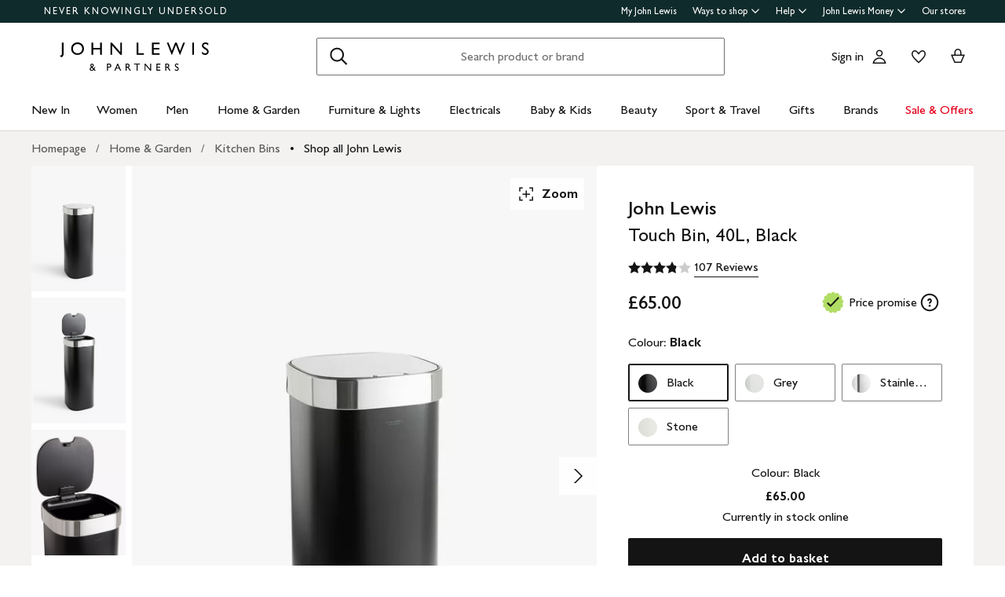

--- FILE ---
content_type: text/html; charset=utf-8
request_url: https://www.johnlewis.com/john-lewis-touch-bin-40l/black/p6435657
body_size: 42597
content:
<!DOCTYPE html><html lang="en"><head><meta charset="utf-8" data-next-head=""/><meta name="viewport" content="width=device-width" data-next-head=""/><title data-next-head="">John Lewis Touch Bin, 40L, Black</title><meta name="description" content="Buy John Lewis Touch Bin, 40L from our Kitchen Bins range at John Lewis &amp; Partners. Free Delivery on orders over £70." data-next-head=""/><link rel="canonical" href="https://www.johnlewis.com/john-lewis-touch-bin-40l/black/p6435657" data-next-head=""/><link rel="alternate" href="https://www.johnlewis.com/john-lewis-touch-bin-40l/black/p6435657" hreflang="x-default" data-next-head=""/><meta name="robots" content="index,follow" data-next-head=""/><meta name="format-detection" content="telephone=no" data-next-head=""/><meta name="og:locale" content="en_GB" data-next-head=""/><meta name="og:type" content="product" data-next-head=""/><meta name="og:image:type" content="image/jpeg" data-next-head=""/><meta name="og:image" content="https://media.johnlewiscontent.com/i/JohnLewis/110001918?$rsp-pdp-port-320$" data-next-head=""/><meta name="og:site-name" content="John Lewis &amp; Partners" data-next-head=""/><meta name="og:title" content="John Lewis Touch Bin, 40L, Black" data-next-head=""/><meta name="og:description" content="Buy John Lewis Touch Bin, 40L from our Kitchen Bins range at John Lewis &amp; Partners. Free Delivery on orders over £70." data-next-head=""/><meta name="og:url" content="https://www.johnlewis.com/john-lewis-touch-bin-40l/black/p6435657" data-next-head=""/><link rel="icon" href="/favicon.ico" sizes="any" data-next-head=""/><link rel="icon" href="/static/core/images/favicon.svg" type="image/svg+xml" data-next-head=""/><link rel="apple-touch-icon" href="/static/core/images/apple-touch-icon.png" data-next-head=""/><link rel="manifest" href="/static/core/assets/manifest.json" data-next-head=""/><meta name="theme-color" content="#ffffff" data-next-head=""/><meta name="apple-itunes-app" content="app-id=486502369" app-argument="m.johnlewis.com" data-next-head=""/><link rel="preload" as="image" href="//media.johnlewiscontent.com/i/JohnLewis/110001918" imagesrcset="//media.johnlewiscontent.com/i/JohnLewis/110001918?fmt=auto&amp;$background-off-white$&amp;wid=320&amp;hei=426 320w,//media.johnlewiscontent.com/i/JohnLewis/110001918?fmt=auto&amp;$background-off-white$&amp;wid=640&amp;hei=853 640w" imagesizes="(min-width: 1248px) 592px, (min-width: 1024px) calc((100vw - 48px) * 0.5), (min-width: 768px) calc((100vw - 48px) * 0.5), (min-width: 568px) calc(100vw - 32px), 100vw" fetchpriority="auto" data-next-head=""/><link rel="preload" href="/web-pdp-scaffold-ui/_next/static/css/262db334d4b9d81a.css" as="style"/><link rel="preload" href="/web-pdp-scaffold-ui/_next/static/css/8b4bac9a19e0ee8b.css" as="style"/><link rel="preload" href="/web-pdp-scaffold-ui/_next/static/css/727973242bb33abd.css" as="style"/><link rel="preload" href="/web-pdp-scaffold-ui/_next/static/css/1fcbe16663794a35.css" as="style"/><script data-test-id="structured-data" type="application/ld+json" data-next-head="">{"@type":"Product","@context":"https://schema.org/","offers":{"@type":"Offer","seller":{"@type":"Organization","name":"John Lewis & Partners"},"price":"65.00","priceCurrency":"GBP","priceSpecification":{"price":"65.00","priceCurrency":"GBP"},"availability":"InStock","url":"https://www.johnlewis.com/john-lewis-touch-bin-40l/p6435657"},"image":"https://media.johnlewiscontent.com/i/JohnLewis/110001918","color":"Black","productId":"6435657","description":"A space-efficient touch-top bin with a smaller footprint design. It features a soft-close,    stay-open lid that neatly hides the bin liner.\n\nThese bins are suitable for use with John Lewis 40-60L bin bags.","url":"https://www.johnlewis.com/john-lewis-touch-bin-40l/p6435657","name":"John Lewis Touch Bin, 40L","brand":{"@type":"Brand","name":"John Lewis"},"aggregateRating":{"@type":"AggregateRating","reviewCount":107,"ratingValue":3.8}}</script><link rel="stylesheet" href="https://www.johnlewis.com/static/core/css/jlp-styles-4.css"/><script id="newrelic-config" data-nscript="beforeInteractive">
        window.__jlMetricsConfig = {
          agentID: 1588795119,
          applicationID: 1588795119,
          appVersion: "8cf2de44"
        }</script><script id="monetate-config" data-nscript="beforeInteractive">var monetateT = new Date().getTime();</script><link rel="stylesheet" href="/web-pdp-scaffold-ui/_next/static/css/262db334d4b9d81a.css" data-n-g=""/><link rel="stylesheet" href="/web-pdp-scaffold-ui/_next/static/css/8b4bac9a19e0ee8b.css" data-n-p=""/><link rel="stylesheet" href="/web-pdp-scaffold-ui/_next/static/css/727973242bb33abd.css" data-n-p=""/><link rel="stylesheet" href="/web-pdp-scaffold-ui/_next/static/css/1fcbe16663794a35.css" data-n-p=""/><noscript data-n-css=""></noscript><script defer="" nomodule="" src="/web-pdp-scaffold-ui/_next/static/chunks/polyfills-42372ed130431b0a.js"></script><script src="/browser-performance/newrelic.js" defer="" data-nscript="beforeInteractive"></script><script src="/bootstrap/johnlewis/bootstrap.js" data-nscript="beforeInteractive"></script><script src="//se.monetate.net/js/2/a-76ca7dd3/p/johnlewis.com/entry.js" defer="" data-nscript="beforeInteractive"></script><script src="https://www.johnlewis.com/static/core/js/v5.4/jlp-vendor-bundle-react-production.js" defer="" data-nscript="beforeInteractive"></script><script src="/web-pdp-scaffold-ui/_next/static/chunks/webpack-93711646c84a51b7.js" defer=""></script><script src="/web-pdp-scaffold-ui/_next/static/chunks/framework-52c7bc2124de40f6.js" defer=""></script><script src="/web-pdp-scaffold-ui/_next/static/chunks/main-d08738b0445eefe3.js" defer=""></script><script src="/web-pdp-scaffold-ui/_next/static/chunks/pages/_app-b770f3d272aaff74.js" defer=""></script><script src="/web-pdp-scaffold-ui/_next/static/chunks/428-b887be168891a527.js" defer=""></script><script src="/web-pdp-scaffold-ui/_next/static/chunks/pages/%5B...path%5D-133f2f00a5ec5200.js" defer=""></script><script src="/web-pdp-scaffold-ui/_next/static/web-pdp-scaffold-ui-8cf2de44ba95b0eba95c251ad5a593549884e920/_buildManifest.js" defer=""></script><script src="/web-pdp-scaffold-ui/_next/static/web-pdp-scaffold-ui-8cf2de44ba95b0eba95c251ad5a593549884e920/_ssgManifest.js" defer=""></script><meta name="searchpilot-poc" content="success"/></head><body><div id="page-root"><link rel="preload" as="image" imagesrcset="//media.johnlewiscontent.com/i/JohnLewis/110001918?fmt=auto&amp;$background-off-white$&amp;wid=320&amp;hei=426 320w,//media.johnlewiscontent.com/i/JohnLewis/110001918?fmt=auto&amp;$background-off-white$&amp;wid=640&amp;hei=853 640w" imagesizes="(min-width: 1248px) 592px, (min-width: 1024px) calc((100vw - 48px) * 0.5), (min-width: 768px) calc((100vw - 48px) * 0.5), (min-width: 568px) calc(100vw - 32px), 100vw" fetchpriority="auto"/><link rel="preload" as="image" href="//media.johnlewiscontent.com/i/JohnLewis/110001918?fmt=auto&amp;$background-off-white$"/><link rel="preload" as="image" href="//media.johnlewiscontent.com/i/JohnLewis/110001918alt2?fmt=auto&amp;$background-off-white$"/><link rel="preload" as="image" href="//media.johnlewiscontent.com/i/JohnLewis/110001918alt3?fmt=auto&amp;$background-off-white$"/><div id="__next"><div class="Default_page__xBcku" data-layout="Default"><div class="" data-slot="header" data-testid="slot"><div data-testid="header" class="esi-wrapper" data-component="Header"><div id="assembly-scaffold-header-header">
  <meta name="viewport" content="width=device-width, initial-scale=1"/>
  <link rel="stylesheet" href="https://www.johnlewis.com/header-ui-assets/static/scaffold-vendor.css"/>
  <link rel="stylesheet" href="https://www.johnlewis.com/header-ui-assets/static/scaffold.78381.css"/>
  
  <script type="application/ld+json">{
  "@context": "http://schema.org",
  "@type": "Organization",
  "name": "John Lewis & Partners",
  "url": "http://www.johnlewis.com",
  "sameAs": [
    "https://www.facebook.com/JohnLewisandPartners",
    "https://twitter.com/JLandPartners",
    "https://www.youtube.com/JohnLewisandPartners",
    "https://www.pinterest.co.uk/johnlewisandpartners",
    "https://www.instagram.com/JohnLewisandPartners",
    "https://www.linkedin.com/company/johnlewisandpartners"
  ],
  "logo": "https://www.johnlewis.com/static/assets/logo/john-lewis-logo.png",
  "contactPoint": [
    {
      "@type": "ContactPoint",
      "telephone": "+44-3456-100-329",
      "contactType": "customer service",
      "areaServed": "GB"
    },
    {
      "@type": "ContactPoint",
      "telephone": "+44-1698-54-54-54",
      "contactType": "customer service"
    },
    {
      "@type": "ContactPoint",
      "telephone": "+44-3301-230-106",
      "contactType": "technical support"
    }
  ]
}</script>
  <script type="application/ld+json">{
  "@context": "https://schema.org",
  "@type": "WebSite",
  "url": "https://www.johnlewis.com/",
  "potentialAction": {
    "@type": "SearchAction",
    "target": "https://www.johnlewis.com/search?search-term={search_term_string}",
    "query-input": "required name=search_term_string"
  }
}</script>
  
  <script>
    window.__PRELOADED_STATE__ = {"query":{"includeCoreCSS":"false","includeCoreJS":"false","includePolyfills":"false"}}
  </script>
  <div id="minibasket"></div>
  <div data-assembly-source="browse-ui/header" id="root"><link rel="preload" as="image" href="https://www.johnlewis.com/header-ui-assets/static/images/john-lewis-partners-f6c40704.svg"/><div><div id="assembly-esi-experimentation-page-load-experiments-experimentation-esi">
    <div class="empty-experiences-document">
      <div data-testid="empty-esi-document" id="experimentation-esi"></div>
    </div>
  </div><header class="header-wrapper-siteWide--5d435"><div class="header-wrapper-headerContainer--0ea26"><ul class="link-list-list--b26ee skip-links-skip--60470"><li class="skip-link-skipLinkItem--3e6cf"><a class="skip-link-skipLink--05237" href="#main">Skip to main content</a></li><li class="skip-link-skipLinkItem--3e6cf"><a class="skip-link-skipLink--05237" href="#footer">Skip to footer</a></li></ul><div class="responsive-header-header--5d5e4" data-testid="header-wrapper"><div class="responsive-header-container--52138 responsive-header-peepHeader--1b8ca" data-testid="header-container"><div class="prenav-topBar--2efee" data-testid="header-top-bar"><div class="prenav-topLinks--5d671" data-testid="header-top-links"><span class="prenav-nkuContainer--0db47"><a href="/content/never-knowingly-undersold" class="prenav-nkuLink--01e88">NEVER KNOWINGLY UNDERSOLD</a></span><ul class="link-list-list--b26ee top-links-links--ec60c"><li class="prenav-link-headerLinksContainer--29564" data-testid="prenav-redesign-container"><a class="prenav-link-headerLinkItem--a1f5d prenav-link-headerLinkItem__prenav--6abe7 prenav-link-underlinedHeaderLinkItem--6abd4 prenav-link-underlinedHeaderLinkItem__prenav--81276" href="/our-services/my-john-lewis" tabindex="0">My John Lewis</a></li><li class="prenav-link-headerLinksContainer--29564" data-testid="prenav-redesign-container"><a class="prenav-link-headerLinkItem--a1f5d prenav-link-headerLinkItem__prenav--6abe7" href="#" tabindex="0" aria-haspopup="true" aria-expanded="false" aria-controls="prenav-menu">Ways to shop<svg aria-hidden="true" class="BaseIcon-module-icon--0cd6d prenav-link-menuChevronIcon--edeaa" data-jlds="true" height="16" role="img" viewBox="0 0 16 16" width="16" xmlns="http://www.w3.org/2000/svg"><path clip-rule="evenodd" d="M2 6.06061L7.46973 11.5303L8.00006 12.0607L8.53039 11.5303L14 6.06073L14 3.93941L8.00006 9.93935L2 3.93929L2 6.06061Z" fill-rule="evenodd"></path></svg></a></li><li class="prenav-link-headerLinksContainer--29564" data-testid="prenav-redesign-container"><a class="prenav-link-headerLinkItem--a1f5d prenav-link-headerLinkItem__prenav--6abe7" href="#" tabindex="0" aria-haspopup="true" aria-expanded="false" aria-controls="prenav-menu">Help<svg aria-hidden="true" class="BaseIcon-module-icon--0cd6d prenav-link-menuChevronIcon--edeaa" data-jlds="true" height="16" role="img" viewBox="0 0 16 16" width="16" xmlns="http://www.w3.org/2000/svg"><path clip-rule="evenodd" d="M2 6.06061L7.46973 11.5303L8.00006 12.0607L8.53039 11.5303L14 6.06073L14 3.93941L8.00006 9.93935L2 3.93929L2 6.06061Z" fill-rule="evenodd"></path></svg></a></li><li class="prenav-link-headerLinksContainer--29564" data-testid="prenav-redesign-container"><a class="prenav-link-headerLinkItem--a1f5d prenav-link-headerLinkItem__prenav--6abe7" href="#" tabindex="0" aria-haspopup="true" aria-expanded="false" aria-controls="prenav-menu">John Lewis Money<svg aria-hidden="true" class="BaseIcon-module-icon--0cd6d prenav-link-menuChevronIcon--edeaa" data-jlds="true" height="16" role="img" viewBox="0 0 16 16" width="16" xmlns="http://www.w3.org/2000/svg"><path clip-rule="evenodd" d="M2 6.06061L7.46973 11.5303L8.00006 12.0607L8.53039 11.5303L14 6.06073L14 3.93941L8.00006 9.93935L2 3.93929L2 6.06061Z" fill-rule="evenodd"></path></svg></a></li><li class="prenav-link-headerLinksContainer--29564" data-testid="prenav-redesign-container"><a class="prenav-link-headerLinkItem--a1f5d prenav-link-headerLinkItem__prenav--6abe7 prenav-link-underlinedHeaderLinkItem--6abd4 prenav-link-underlinedHeaderLinkItem__prenav--81276" href="/our-shops" tabindex="0">Our stores</a></li></ul></div></div><div class="responsive-header-logoRow--ddc50" data-testid="header-logo-row"><div class="logo-container--2ea3f" data-testid="logo-container"><a href="/"><img src="https://www.johnlewis.com/header-ui-assets/static/images/john-lewis-partners-f6c40704.svg" alt="John Lewis &amp; Partners Home" class="logo-logo--5b465"/></a></div><div class="responsive-header-search--ed6f8" id="mobile-search" data-testid="mobile-search"><div class="search-form--4e760" data-search-form="true" id="search-container"><form data-testid="search-form" name="search-form" class="search-form--4e760" action="/search"><label for="mobileSearch" class="search-visuallyHidden--5e62b">Search</label><div class="search-input-searchInputContainer--9a2a2" data-testid="search-input-container"><div class="search-input-searchContainer--503ec" data-testid="search-container"><div class="search-input-glassIconContainer--2cd0b"><button data-jlds="true" aria-disabled="false" class="Button-module-c-button--d7ee6 Button-module-c-button--primary--0d006 search-input-searchBarButton--9839b" type="submit"><svg aria-hidden="true" class="BaseIcon-module-icon--0cd6d search-input-invertedIcon--989dc" data-jlds="true" height="32" role="img" viewBox="0 0 32 32" width="32" xmlns="http://www.w3.org/2000/svg"><path clip-rule="evenodd" d="M19.7434 20.5321C18.2306 21.7378 16.314 22.4583 14.2292 22.4583C9.33915 22.4583 5.375 18.4942 5.375 13.6042C5.375 8.71415 9.33915 4.75 14.2292 4.75C19.1192 4.75 23.0833 8.71415 23.0833 13.6042C23.0833 15.6888 22.3629 17.6051 21.1575 19.1178L27.3325 25.2928L25.9183 26.707L19.7434 20.5321ZM21.0833 13.6042C21.0833 17.3896 18.0146 20.4583 14.2292 20.4583C10.4437 20.4583 7.375 17.3896 7.375 13.6042C7.375 9.81872 10.4437 6.75 14.2292 6.75C18.0146 6.75 21.0833 9.81872 21.0833 13.6042Z" fill-rule="evenodd"></path></svg><span class="search-input-visuallyHidden--0cebc">Search</span></button></div><input type="text" id="mobileSearch" label="Search" placeholder="Search product or brand" maxlength="150" autocomplete="off" class="search-input-searchInput--1dbfe" name="search-term" value=""/><div class="search-input-closeIconContainer--302eb"><button data-jlds="true" aria-disabled="false" class="Button-module-c-button--d7ee6 Button-module-c-button--primary--0d006 search-input-searchBarButton--9839b search-input-hide--1a570" type="reset"><svg aria-hidden="true" class="BaseIcon-module-icon--0cd6d search-input-invertedIcon--989dc" data-jlds="true" height="32" role="img" viewBox="0 0 32 32" width="32" xmlns="http://www.w3.org/2000/svg"><path clip-rule="evenodd" d="M14.5859 16.0001L7.29297 8.70718L8.70718 7.29297L16.0001 14.5859L23.293 7.29297L24.7072 8.70718L17.4143 16.0001L24.7072 23.293L23.293 24.7072L16.0001 17.4143L8.70718 24.7072L7.29297 23.293L14.5859 16.0001Z" fill-rule="evenodd"></path></svg><span class="search-input-visuallyHidden--0cebc">Clear</span></button></div></div></div></form><button data-testid="close-expanded-search-desktop" class="typeahead-overlay-bpCloseButton--4d2f0 typeahead-overlay-bpCloseButton__hidden--6472c typeahead-overlay-bpCloseButton__desktop--6c9e8"><svg aria-hidden="true" class="BaseIcon-module-icon--0cd6d typeahead-overlay-closeIcon--52415" data-jlds="true" height="24" role="img" viewBox="0 0 24 24" width="24" xmlns="http://www.w3.org/2000/svg"><path clip-rule="evenodd" d="M10.9384 11.9991L4.96875 6.02941L6.02941 4.96875L11.9991 10.9384L17.9687 4.96875L19.0294 6.02941L13.0597 11.9991L19.0294 17.9687L17.9687 19.0294L11.9991 13.0597L6.02941 19.0294L4.96875 17.9687L10.9384 11.9991Z" fill-rule="evenodd"></path></svg><span>Close</span></button></div><div class="search-typeaheadResults--27724 search-typeaheadResults__hidden--1da9a"></div></div><div class="responsive-header-buttonContainer--1c8ce"><div class="responsive-header-overlayButtons--9a1d9"><ul><li class="responsive-header-backButton--56f98"><button data-testid="typeahead-back-button" class="typeahead-overlay-backButton--d8c82"><svg aria-hidden="true" class="BaseIcon-module-icon--0cd6d typeahead-overlay-backIcon--aff9a" data-jlds="true" height="24" role="img" viewBox="0 0 24 24" width="24" xmlns="http://www.w3.org/2000/svg"><path d="M11.4385 4H13.5599L6.30985 11.25H19.5V12.75H6.31169L13.5617 20H11.4404L3.43945 11.9991L11.4385 4Z"></path></svg><span>Back</span></button></li><li><button data-testid="close-expanded-search-mobile" class="typeahead-overlay-bpCloseButton--4d2f0 typeahead-overlay-bpCloseButton__hidden--6472c typeahead-overlay-bpCloseButton__mobile--96cff"><svg aria-hidden="true" class="BaseIcon-module-icon--0cd6d typeahead-overlay-closeIcon--52415" data-jlds="true" height="24" role="img" viewBox="0 0 24 24" width="24" xmlns="http://www.w3.org/2000/svg"><path clip-rule="evenodd" d="M10.9384 11.9991L4.96875 6.02941L6.02941 4.96875L11.9991 10.9384L17.9687 4.96875L19.0294 6.02941L13.0597 11.9991L19.0294 17.9687L17.9687 19.0294L11.9991 13.0597L6.02941 19.0294L4.96875 17.9687L10.9384 11.9991Z" fill-rule="evenodd"></path></svg><span>Close</span></button></li></ul></div><nav data-testid="user-tools-nav" class="user-tools-nav--2cae4"><ul class="user-tools-navList--36f40"><li class="user-tools-navListItem--35c8e user-tools-storeFinder--0f211"><a class="store-finder-icon-link--f2e03" href="/our-shops" data-test="store-finder-anchor" data-testid="store-finder-anchor" aria-label="Store finder"><svg aria-hidden="false" class="BaseIcon-module-icon--0cd6d store-finder-icon-icon--1ba23" data-jlds="true" height="24" role="img" viewBox="0 0 24 24" width="24" xmlns="http://www.w3.org/2000/svg"><title>Store Finder</title><path d="M12 7.5C12.8284 7.5 13.5 6.82843 13.5 6C13.5 5.17157 12.8284 4.5 12 4.5C11.1716 4.5 10.5 5.17157 10.5 6C10.5 6.82843 11.1716 7.5 12 7.5Z"></path><path clip-rule="evenodd" d="M21 6H16.482C16.4939 5.89048 16.5 5.78323 16.5 5.67857C16.5 2.78571 13.9286 1.5 12 1.5C10.0714 1.5 7.5 2.78571 7.5 5.67857C7.5 5.78323 7.50614 5.89048 7.51799 6H3V20.4H21V6ZM10.9771 11.9729C11.3532 12.4023 11.7055 12.7769 12 13.0714C12.2945 12.7769 12.6468 12.4023 13.0229 11.9729C14.1066 10.7354 15.3877 9.04263 16.0512 7.5H19.5V18.9H16.5V13.1992H7.5V18.9H4.5V7.5H7.94881C8.6123 9.04263 9.89337 10.7354 10.9771 11.9729ZM12 10.8633C12.5175 10.2649 13.076 9.5626 13.5742 8.83385C14.0112 8.19454 14.3813 7.56448 14.6375 6.98903C14.9014 6.39615 15 5.95938 15 5.67857C15 4.73725 14.6057 4.11614 14.056 3.69139C13.461 3.23156 12.667 3 12 3C11.333 3 10.539 3.23156 9.94396 3.69139C9.39428 4.11614 9 4.73725 9 5.67857C9 5.95938 9.09857 6.39615 9.36252 6.98903C9.61871 7.56448 9.98879 8.19454 10.4258 8.83385C10.924 9.5626 11.4825 10.2649 12 10.8633ZM11.25 18.8992V14.6992H9V18.8992H11.25ZM15 18.8992H12.75V14.6992H15V18.8992Z" fill-rule="evenodd"></path></svg><span class="store-finder-icon-label--cbe69" data-testid="store-finder-icon-label">Stores</span></a></li><li class="user-tools-navListItem--35c8e"><div class="account-links-container--6b10e"><div class="account-links-signIn--77bfe account-links-desktop--277a1" data-testid="account-sign-in-url"><a href="/sign-in">Sign in</a></div><a href="/my-account" data-test="account-button" data-testid="account-button" class="account-button-container--4be25" aria-label="Go to your account"><svg aria-hidden="true" class="BaseIcon-module-icon--0cd6d account-button-icon--0bd7a" data-jlds="true" data-testid="account-button-icon" height="24" role="img" viewBox="0 0 24 24" width="24" xmlns="http://www.w3.org/2000/svg"><path clip-rule="evenodd" d="M16.2501 7.75013C16.2501 10.0974 14.3473 12.0003 12 12.0003C9.6528 12.0003 7.75 10.0974 7.75 7.75013C7.75 5.40285 9.6528 3.5 12 3.5C14.3473 3.5 16.2501 5.40285 16.2501 7.75013ZM14.7501 7.75013C14.7501 9.26902 13.5188 10.5003 12 10.5003C10.4813 10.5003 9.25 9.26902 9.25 7.75013C9.25 6.23124 10.4813 5 12 5C13.5188 5 14.7501 6.23124 14.7501 7.75013Z" fill-rule="evenodd"></path><path clip-rule="evenodd" d="M20.2385 19.5017C20.3689 19.986 20.4574 20.4874 20.5 21.0017H3.5C3.54259 20.4874 3.63112 19.986 3.76151 19.5017C4.73714 15.8779 8.05594 13.21 12 13.21C15.9441 13.21 19.2629 15.8779 20.2385 19.5017ZM12 14.71C15.11 14.71 17.7446 16.7205 18.6724 19.5017H5.32757C6.25544 16.7205 8.88997 14.71 12 14.71Z" fill-rule="evenodd"></path></svg><span class="account-button-label--56115">Account</span></a><div class="account-wishlist-container--cc46e"><a href="https://account.johnlewis.com/wish-list" class="account-wishlist-link--1594d account-wishlist-desktop--627a7" data-test="wishlist-button" data-testid="wishlist-button" aria-label="View your wishlist"><svg aria-hidden="true" class="BaseIcon-module-icon--0cd6d account-wishlist-icon--83b5d" data-jlds="true" height="24" role="img" viewBox="0 0 24 24" width="24" xmlns="http://www.w3.org/2000/svg"><path clip-rule="evenodd" d="M11.9991 9.67459L10.8236 8.19181C10.2777 7.50318 9.79598 6.91572 9.26357 6.45076C8.73491 5.98908 8.19089 5.67848 7.67228 5.55469C6.84353 5.36754 5.88225 5.67967 5.26677 6.37691C4.72892 7.00611 4.46455 7.97207 4.50374 9.0509C4.53859 9.71357 4.92028 10.6642 5.70066 11.8429C6.45764 12.9862 7.47588 14.1766 8.5338 15.2803C9.58634 16.3785 10.6484 17.3602 11.4719 18.0861C11.6639 18.2554 11.8425 18.4104 12.0044 18.5492C12.8589 17.8138 14.1711 16.637 15.474 15.2768C16.5308 14.1735 17.5476 12.9844 18.3029 11.8422C19.0843 10.6605 19.4636 9.70905 19.4946 9.04745C19.5427 7.97205 19.2742 7.01001 18.7291 6.37432C18.1193 5.67504 17.1606 5.36531 16.3239 5.55513C15.7936 5.6797 15.2629 5.98107 14.7446 6.4419C14.2018 6.92458 13.7123 7.51345 13.1745 8.19181L11.9991 9.67459ZM15.9864 4.09359C17.3854 3.77385 18.9044 4.28955 19.8637 5.39315C20.7332 6.40392 21.0529 7.786 20.993 9.11651C20.798 13.312 12.7675 19.8825 12.0491 20.4703C12.0311 20.4851 12.0176 20.4961 12.0091 20.5032C11.6493 20.2247 3.215 13.4174 3.00514 9.11651C2.95517 7.79631 3.26496 6.40392 4.13438 5.39315C5.09373 4.29987 6.6127 3.77385 8.01176 4.09359C8.8412 4.28955 9.60068 4.75368 10.2502 5.32095C10.5203 5.55682 10.7749 5.8141 11.0189 6.08312C11.3617 6.46111 11.6838 6.86231 11.9991 7.25999C12.3149 6.86152 12.6377 6.46305 12.9813 6.08526C13.2247 5.81766 13.4785 5.56044 13.7479 5.32095C14.3974 4.74337 15.1469 4.28955 15.9864 4.09359Z" fill-rule="evenodd"></path></svg></a></div></div></li><li class="user-tools-navListItem--35c8e"><a id="minibasket-icon-anchor" class="basket-link--13291" href="/basket" data-test="basket-anchor" data-testid="basket-anchor" aria-label="View your basket"><span data-test="basket-amount" data-testid="basket-amount" class="basket-amount-visuallyHidden--aeac0">0</span><span class="basket-amount-visuallyHidden--aeac0">items in Basket</span><svg aria-hidden="true" class="BaseIcon-module-icon--0cd6d basket-icon--af88c" data-jlds="true" height="24" role="img" viewBox="0 0 24 24" width="24" xmlns="http://www.w3.org/2000/svg"><path clip-rule="evenodd" d="m7.5 9.50003h-4.5l4.49198 10.49997h8.98392l4.5241-10.49997h-4.5v-2.90005c-.0448-2.54845-2.0428-4.59998-4.5-4.59998s-4.45441 2.05155-4.49923 4.59998l-.00077.08756zm7.5-2.81249c0-1.8187-1.4003-3.18754-3-3.18754s-3 1.36879-3 3.1875v2.81253h6zm-6.51823 11.81246-3.20856-7.5h13.44719l-3.2315 7.5z" fill-rule="evenodd"></path></svg><span class="user-tools-navListItemLabel--4c748" data-testid="basket-icon-label">Basket</span></a></li><li class="user-tools-navListItem--35c8e user-tools-menu--73199" data-testid="menu-icon"><a href="/menu" class="user-tools-navListItemLink--12bbd" data-testid="nav-link--menu" role="button" aria-expanded="false" aria-controls="main-navigation-menu"><span class="user-tools-visuallyHidden--4fc06">Menu</span><svg aria-hidden="false" class="BaseIcon-module-icon--0cd6d user-tools-icon--98592" data-jlds="true" data-testid="nav-menu-icon" height="24" role="img" viewBox="0 0 24 24" width="24" xmlns="http://www.w3.org/2000/svg"><title>Open Menu</title><path clip-rule="evenodd" d="M21 5.75H3V4.25H21V5.75ZM21 12.7402H3V11.2402H21V12.7402ZM21 19.75H3V18.25H21V19.75Z" fill-rule="evenodd"></path></svg><span class="user-tools-navListItemLabel--4c748" data-testid="nav-menu-label">Menu</span></a></li></ul></nav></div></div><div class="typeahead-overlay-bpTransparentOverlay--40e13 typeahead-overlay-bpTransparentOverlay__hidden--4da14" data-testid="search-transparent-overlay"></div><div class="typeahead-overlay-bpOverlay--875af typeahead-overlay-bpOverlay__hidden--179aa typeahead-overlay-bpOverlay__white--27df5" data-testid="search-bp-overlay"></div><hr data-testid="typeahead-separator" class="responsive-header-typeaheadSeparator--5707d responsive-header-typeaheadSeparator__hidden--9ad83 responsive-header-typeaheadSeparator__hidden__doTransition--2e68c"/></div></div></div><nav class="DesktopMenu-desktopMenu--816da" data-testid="navigation-menu"><ul class="DesktopMenu-desktopMenuList--bafa5" data-testid="navigation-menu-list"><li class="DesktopMenuItem-desktopMenuItem--75bbf" data-testid="nav-new-in"><a class="DesktopMenuItem-desktopMenuItemLink--e53bb" href="/new-in/c300000007497" id="desktop-menu-item-new-in">New In</a></li><li class="DesktopMenuItem-desktopMenuItem--75bbf" data-testid="nav-women"><a class="DesktopMenuItem-desktopMenuItemLink--e53bb" href="/women/c50000298" id="desktop-menu-item-women">Women</a></li><li class="DesktopMenuItem-desktopMenuItem--75bbf" data-testid="nav-men"><a class="DesktopMenuItem-desktopMenuItemLink--e53bb" href="/men/c50000300" id="desktop-menu-item-men">Men</a></li><li class="DesktopMenuItem-desktopMenuItem--75bbf" data-testid="nav-home-&amp;-garden"><a class="DesktopMenuItem-desktopMenuItemLink--e53bb" href="/home-garden/c500006" id="desktop-menu-item-home-&amp;-garden">Home &amp; Garden</a></li><li class="DesktopMenuItem-desktopMenuItem--75bbf" data-testid="nav-furniture-&amp;-lights"><a class="DesktopMenuItem-desktopMenuItemLink--e53bb" href="/furniture-lights/c9780211221" id="desktop-menu-item-furniture-&amp;-lights">Furniture &amp; Lights</a></li><li class="DesktopMenuItem-desktopMenuItem--75bbf" data-testid="nav-electricals"><a class="DesktopMenuItem-desktopMenuItemLink--e53bb" href="/electricals/c500001" id="desktop-menu-item-electricals">Electricals</a></li><li class="DesktopMenuItem-desktopMenuItem--75bbf" data-testid="nav-baby-&amp;-kids"><a class="DesktopMenuItem-desktopMenuItemLink--e53bb" href="/baby-child/c5000010" id="desktop-menu-item-baby-&amp;-kids">Baby &amp; Kids</a></li><li class="DesktopMenuItem-desktopMenuItem--75bbf" data-testid="nav-beauty"><a class="DesktopMenuItem-desktopMenuItemLink--e53bb" href="/beauty/c50000296" id="desktop-menu-item-beauty">Beauty</a></li><li class="DesktopMenuItem-desktopMenuItem--75bbf" data-testid="nav-sport-&amp;-travel"><a class="DesktopMenuItem-desktopMenuItemLink--e53bb" href="/sport-leisure/c5000011" id="desktop-menu-item-sport-&amp;-travel">Sport &amp; Travel</a></li><li class="DesktopMenuItem-desktopMenuItem--75bbf" data-testid="nav-gifts"><a class="DesktopMenuItem-desktopMenuItemLink--e53bb" href="/gifts/c500009" id="desktop-menu-item-gifts">Gifts</a></li><li class="DesktopMenuItem-desktopMenuItem--75bbf" data-testid="nav-brands-"><a class="DesktopMenuItem-desktopMenuItemLink--e53bb" href="/brands/c70000340036" id="desktop-menu-item-brands-">Brands </a></li><li class="DesktopMenuItem-desktopMenuItem--75bbf" data-testid="nav-sale-&amp;-offers"><a class="DesktopMenuItem-desktopMenuItemLink--e53bb DesktopMenuItem-offersLabel--910e4" href="/special-offers/c50000110" id="desktop-menu-item-sale-&amp;-offers">Sale &amp; Offers</a></li></ul><div class="DesktopMenu-desktopMenuOverlay--6a716" data-testid="desktop-menu-overlay"></div></nav></header></div></div>
  
  
  

  <script defer="" src="https://www.johnlewis.com/auth/config.js"></script>
         <script defer="" src="https://www.johnlewis.com/auth/auth.js"></script>

  <script defer="" src="https://www.johnlewis.com/header-ui-assets/static/scaffold-vendor.ec5e7.js"></script>
  <script defer="" src="https://www.johnlewis.com/header-ui-assets/static/scaffold.9a36d.js"></script>

  
  
  
</div></div><div data-testid="breadcrumbs" class="esi-wrapper" data-component="Breadcrumbs"><div id="assembly-esi-breadcrumbs-product-6435657-breadcrumbs"><style>
        .breadcrumbs-carousel{max-width:1200px;margin:0 auto;position:relative;-ms-overflow-style:none;scrollbar-width:none}.breadcrumbs-carousel ::-webkit-scrollbar{display:none}.breadcrumbs-carousel ol{display:flex;padding:6px 0px;margin:0}.breadcrumbs-carousel li{margin-bottom:0}.breadcrumbs-carousel--fade-overlay{display:flex;padding-top:1px;position:absolute;width:100%;max-width:1248px;height:32px;flex-direction:row;justify-content:space-between;z-index:10;pointer-events:none}@media only screen and (min-width: 768px){.breadcrumbs-carousel--fade-overlay{height:48px}}.breadcrumbs-carousel--fade-left{width:18px;height:100%;background:linear-gradient(to left, rgba(255, 255, 255, 0), #fff)}@media only screen and (min-width: 768px){.breadcrumbs-carousel--fade-left{background:hsla(0,0%,100%,0)}}.breadcrumbs-carousel--fade-right{width:18px;height:100%}.breadcrumbs-carousel--container{max-width:100%;overflow-x:auto;min-height:44px;margin-left:8px}@media only screen and (min-width: 1280px){.breadcrumbs-carousel--container{margin-left:5px}}@media only screen and (min-width: 1280px){.breadcrumbs-carousel--container{margin-left:-8px}}.breadcrumbs-carousel--list{white-space:nowrap;overflow:visible;list-style:none;font-size:16px;font-weight:400}.breadcrumbs-carousel--crumb-item{display:inline-flex}.breadcrumbs-carousel--crumb-item+.breadcrumbs-carousel--crumb-item:before{color:#6b6b6b;content:"/";float:left;line-height:32px;margin:0px 4px}.breadcrumbs-carousel--link{display:flex;border-radius:5px;padding:5px 8px;color:#5b5b5b;text-decoration:none;background-color:rgba(0,0,0,0);transition:border-color .2s ease-in-out,background-color .125s}.breadcrumbs-carousel--link:hover,.breadcrumbs-carousel--link:active,.breadcrumbs-carousel--link:focus{color:#141414;background-color:rgba(20,20,20,.14)}.breadcrumbs-carousel--link-last{color:#141414}.breadcrumbs-carousel--nolink{display:flex;padding:5px 8px;color:#141414}.breadcrumbs-carousel--brand-item,.breadcrumbs-carousel--range-item{display:inline-flex}.breadcrumbs-carousel--brand-item:before,.breadcrumbs-carousel--range-item:before{color:#141414;content:"•";float:left;margin:0px 4px;line-height:32px}.breadcrumbs-carousel--brand-item-last,.breadcrumbs-carousel--range-item-last{padding-right:16px}@media only screen and (min-width: 768px){.breadcrumbs-carousel--brand-item-last,.breadcrumbs-carousel--range-item-last{padding-right:0}}
</style>

<script type="application/ld+json">
        {"@context":"https://schema.org","@type":"WebPage","breadcrumb":{"itemListElement":[{"item":{"name":"Homepage","@id":"https://www.johnlewis.com/"},"@type":"ListItem","position":"1"},{"item":{"name":"Home & Garden","@id":"https://www.johnlewis.com/home-garden/c500006"},"@type":"ListItem","position":"2"},{"item":{"name":"Kitchen Bins","@id":"https://www.johnlewis.com/browse/home-garden/kitchen-bins/_/N-dwc"},"@type":"ListItem","position":"3"}],"@type":"BreadcrumbList"}}
</script>

<nav data-test="breadcrumbs" class="breadcrumbs-carousel" aria-label="Breadcrumbs">
    <div class="breadcrumbs-carousel--container">
        <ol class="breadcrumbs-carousel--list">
            
            <li class="breadcrumbs-carousel--crumb-item breadcrumbs-carousel--crumb-item-first ">
                 
                <a href="/" class="breadcrumbs-carousel--link
            ">Homepage</a>
                 
            </li>
            
            <li class="breadcrumbs-carousel--crumb-item  ">
                 
                <a href="/home-garden/c500006" class="breadcrumbs-carousel--link
            ">Home &amp; Garden</a>
                 
            </li>
            
            <li class="breadcrumbs-carousel--crumb-item  ">
                 
                <a href="/browse/home-garden/kitchen-bins/_/N-dwc" class="breadcrumbs-carousel--link
            ">Kitchen Bins</a>
                 
            </li>
            
            <li class="breadcrumbs-carousel--brand-item  breadcrumbs-carousel--brand-item-last">
                 
                <a href="/brand/john-lewis/_/N-1z141il" class="breadcrumbs-carousel--link
            breadcrumbs-carousel--link-last">Shop all John Lewis</a>
                 
            </li>
            
        </ol>
    </div>
</nav>


<script>
    window.jlData = window.jlData || {};
    window.jlData.page = window.jlData.page || {}
    window.jlData.page.pageInfo = window.jlData.page.pageInfo || {}
        window.jlData.page.pageInfo.breadCrumb = window.jlData.page.pageInfo.breadCrumb || [{"clickable":1,"value":"Home & Garden"},{"clickable":1,"value":"Kitchen Bins"}];
        
</script>


<script>
    try {
        const containerClassName = '.breadcrumbs-carousel--container';
        if (document.querySelector(containerClassName))
            document.querySelector(containerClassName).scrollLeft = document.querySelector(
                containerClassName
            ).scrollWidth;
    } catch (error) {
        console.error(error);
    }
</script>
</div></div></div><main data-testid="layout" class="Default_main__XYt_7" id="main"><div class="Default_banner__n4dXo" data-slot="banner" data-testid="slot"></div><div class="Default_container__bkfZt"><div data-testid="column-container" class="Default_grid__rGK4l Default_colRatio_60-40__KPDnw"><div class="Default_gridCol__SAxvv Default_sticky__85tSk"><div class="Default_detailsMediaWrapper__ml_GY"></div><div class="Default_detailsHead__VopeK" data-slot="details-head" data-testid="slot"><h1 data-testid="product:title" class="Title_title__MZ67h" data-component="Title"><div><a class="Title_logoAnchor__SB4gH" href="/" id="pdp-brand-link"><span data-testid="product:title:johnlewis" class="Title_johnLewisBrand__Mwjg5">John Lewis</span></a><span data-testid="product:title:content" class="">Touch Bin, 40L, Black</span></div></h1><a class="RatingAndReviews_ratings__d2Sdg RatingAndReviews_ratingsUngrouped__j0Tgy" title="3.8 out of 5 stars" aria-label="3.8 out of 5 stars, 107 Reviews" href="#ratings-reviews-section" data-testid="rating-reviews-section"><div class="rating_ratings__3f1c2 rating_large__uKdUq" data-jlds="true" data-testid="rating"><div class="rating_starRatings__R88lK "><div class="rating_starOutline__LY66C"></div><div class="rating_starRated__GaGur" style="width:76%"><span class="visually-hidden_visuallyHidden__sBMOc" data-testid="rating-accessibility">Product review details,<!-- --> <!-- -->this product has received, on average, 3.80 out of 5 star rating.</span></div></div><div class="rating_suffix__WK31d"></div></div><span class="RatingAndReviews_ratingText__g55DD RatingAndReviews_link__BZzkJ">107 Reviews</span></a><div class="PriceAndPricePromise_container__t20gZ" data-testid="price-and-price-promise" data-component="PriceAndPricePromise"><div><p aria-label="The price is £65.00" class="price_price__sZvt1 price_price--context-pdp__o98n5" data-jlds="true" data-testid="price"><span class="price_price__now__bNSvu" data-testid="price-now" role="presentation">£65.00</span></p></div><div class="PricePromise_pricePromiseGroupContainer__Y0D_d" data-testid="price-promise-container"><div class="PricePromise_pricePromiseInfoContainer__QVkYD"><svg width="32" height="32" viewBox="0 0 32 32" fill="none" xmlns="http://www.w3.org/2000/svg" data-testid="price-promise-tick"><path d="M18.7213 5.03748C20.5867 2.45303 24.6028 4.57138 23.5453 7.58309C26.391 6.16687 28.9664 9.91956 26.6405 12.0917C29.8159 12.1664 30.3625 16.6959 27.297 17.5325C30.0744 19.0832 28.4644 23.3468 25.3662 22.6566C27.1069 25.3277 23.7146 28.3513 21.2878 26.2897C21.5967 29.4688 17.1945 30.5593 15.9974 27.6014C14.8033 30.5593 10.3981 29.4688 10.707 26.2897C8.28017 28.3513 4.88791 25.3277 6.6286 22.6566C3.52745 23.3468 1.92043 19.0832 4.6978 17.5325C1.6323 16.6959 2.17886 12.1664 5.35427 12.0917C3.02841 9.91956 5.60379 6.16388 8.44948 7.58309C7.392 4.57437 11.4081 2.45303 13.2735 5.03748C13.7309 1.87638 18.2638 1.87638 18.7213 5.03748Z" fill="#B1DD64"></path><path fill-rule="evenodd" clip-rule="evenodd" d="M12.8575 19.0291L22.3882 9.08591L23.832 10.4699L12.9144 21.86L8.19436 17.3163L9.58141 15.8754L12.8575 19.0291Z" fill="#141414"></path></svg><p class="PricePromise_pricePromiseMessage__6jQ6_">Price promise</p><div aria-label="Find out more about our price promise" class="tooltip_c-tooltip__3Mf0w" data-jlds="true" data-testid="price-promise-info-button" role="tooltip"><button aria-label="tooltip" class="tooltip_c-tooltip__button__QbSyo tooltip_c-tooltip__button--with-icon__g_tww" data-testid="tooltip-text-button" type="button"><svg aria-hidden="true" class="BaseIcon_icon__g_2B8" data-jlds="true" height="32" role="img" viewBox="0 0 32 32" width="32" xmlns="http://www.w3.org/2000/svg"><g><path d="m15.125 13.983c0-.5092.1585-.7995.3084-.9562.1565-.1635.3622-.2448.5701-.2455.2075-.0008.4101.0786.5639.2389.1476.154.3076.4446.3076.9628 0 .2688-.1419.4782-.6604 1.0207l-.0585.0609c-.4302.4474-1.1561 1.2023-1.1561 2.3416h2c0-.2688.1419-.4782.6604-1.0206l.0585-.061c.4302-.4474 1.1561-1.2023 1.1561-2.3416 0-.9562-.3088-1.7681-.8642-2.3472-.5494-.5728-1.2843-.8571-2.0143-.8545-.7296.0025-1.4614.2914-2.008.8627-.5532.578-.8635 1.3868-.8635 2.339z"></path><path d="m17.4062 20.2188c0 .7766-.6295 1.4062-1.4062 1.4062s-1.4062-.6296-1.4062-1.4062c0-.7767.6295-1.4063 1.4062-1.4063s1.4062.6296 1.4062 1.4063z"></path><path clip-rule="evenodd" d="m27.25 16c0 6.2132-5.0368 11.25-11.25 11.25s-11.25-5.0368-11.25-11.25 5.0368-11.25 11.25-11.25 11.25 5.0368 11.25 11.25zm-2 0c0 5.1086-4.1414 9.25-9.25 9.25s-9.25-4.1414-9.25-9.25 4.1414-9.25 9.25-9.25 9.25 4.1414 9.25 9.25z" fill-rule="evenodd"></path></g></svg></button></div></div></div></div></div><div class="Default_detailsMain__Bggfe" data-slot="details-body" data-testid="slot"><h2 class="Colours_visuallyHidden__BHLLf">Colours</h2><div class="colour_c-colourList__QZzSS Colours_colourContainer__XPjI_" data-component="Colours" data-jlds="true"><h3 class="colour_c-colourList__title__SSuM1" data-testid="colourlist:label"><span class="colour_c-colourList__label__3n8cP">Colour: </span><span>Black</span></h3><ul class="colour_c-colourList__items__kEqzF colour_c-colourList__items--three__y0v3n"><li><div data-jlds="true"><a class="colour_c-colour__label__KcqpT colour_c-colour__label--selected__2RWhN colour_c-colour__label--selected__2RWhN" data-testid="colour:option:button" href="/john-lewis-touch-bin-40l/black/p6435657"><span class="colour_c-colour__swatch__rapk_" style="background-image:url(//media.johnlewiscontent.com/i/JohnLewis/110001918?fmt=auto&amp;$background-off-white$&amp;pcropN=0.42105263157894735%2C0.42105263157894735%2C0.16842105263157894%2C0.16842105263157894&amp;wid=24&amp;hei=24&amp;sm=c)"></span><span class="colour_c-colour__label-text__W4AnQ">Black</span><span class="colour_c-colour__properties__x1Hzu"> selected</span></a></div></li><li><div data-jlds="true"><a class="colour_c-colour__label__KcqpT" data-testid="colour:option:button" href="/john-lewis-touch-bin-40l/grey/p6435657"><span class="colour_c-colour__swatch__rapk_" style="background-image:url(//media.johnlewiscontent.com/i/JohnLewis/110001919alt2?fmt=auto&amp;$background-off-white$&amp;pcropN=0.4610526315789474%2C0.5768421052631579%2C0.11157894736842106%2C0.11157894736842106&amp;wid=24&amp;hei=24&amp;sm=c)"></span><span class="colour_c-colour__label-text__W4AnQ">Grey</span></a></div></li><li><div data-jlds="true"><a class="colour_c-colour__label__KcqpT" data-testid="colour:option:button" href="/john-lewis-touch-bin-40l/stainless-steel/p6435657"><span class="colour_c-colour__swatch__rapk_" style="background-image:url(//media.johnlewiscontent.com/i/JohnLewis/110001975?fmt=auto&amp;$background-off-white$&amp;pcropN=0.42105263157894735%2C0.42105263157894735%2C0.16842105263157894%2C0.16842105263157894&amp;wid=24&amp;hei=24&amp;sm=c)"></span><span class="colour_c-colour__label-text__W4AnQ">Stainless Steel</span></a></div></li><li><div data-jlds="true"><a class="colour_c-colour__label__KcqpT" data-testid="colour:option:button" href="/john-lewis-touch-bin-40l/stone/p6435657"><span class="colour_c-colour__swatch__rapk_" style="background-image:url(//media.johnlewiscontent.com/i/JohnLewis/110001923alt3?fmt=auto&amp;$background-off-white$&amp;pcropN=0.4589473684210526%2C0.9010526315789473%2C0.07368421052631578%2C0.07368421052631578&amp;wid=24&amp;hei=24&amp;sm=c)"></span><span class="colour_c-colour__label-text__W4AnQ">Stone</span></a></div></li></ul></div><div data-component="AddToBasket" data-testid="add-to-basket-ui"><dl data-testid="basket:product:attributes:list" class="VariantAttributes_attributeList__ggWAk"><dt class="VariantAttributes_attributeName__pJ2NP">Colour:</dt><dd data-testid="colour:attribute" class="VariantAttributes_attributeValue__5XTlL">Black</dd><dt class="VariantAttributes_visuallyHidden__2BYTe">Price</dt><dd data-testid="product:basket:price" class="VariantAttributes_attributeEmptyValue__8ENAa">£65.00</dd></dl><div class="OnlineStock_onlineStock__Lt4et" data-testid="product:basket:stock" aria-busy="true"></div><div id="product:basket:a2besi" data-testid="product:basket:a2besi" class="esi-wrapper AddToBasketESIWrapper_wrapper__VQ0Xw">
  <link rel="stylesheet" href="/basket-ui/addtobasket/static/./styles/bundle-eff142df1b25e932327a.css"/>
  <script id="__PRODUCT_DATA__" type="application/json">{"productId":"6435657","price":"65.00","skuId":"110001918","title":"John Lewis Touch Bin, 40L, Black","variantId":"3df8e29f-945c-5421-a03a-bc560cfd8570","enabled":"true","hidden":"false","recsPlacementId":"OSPStandardA2BClick","recsMaxProducts":"2","showWishlistIconButtonVariant":"c","isOutOfStock":false}</script>
  <script id="__CONFIG_DATA__" type="application/json">{"productCategoryKey":"AIzaSyDtt49LpdYRqjqEVjjz5H9QefhKd0ADoTw","basketEndpoint":"https://api.johnlewis.com","prodcatRetryCount":"3","prodcatRetryTimeout":"500","clientId":"web_pdp_scaffold_ui","productQueryHost":"https://api.johnlewis.com/basket-ui/prodcat","checkoutHost":"https://checkout.johnlewis.com","enableExpress":false,"showAddToBasket":true,"isShipFromStore":false}</script>
  <script defer="" src="/basket-ui/addtobasket/static/scripts/addtobasket-52b2c86ee0a14f63b7fd.js" charset="utf-8" type="text/javascript"></script>
  <div id="add-to-basket">
    <div id="add-to-basket-button"><div class="container--DmJNZ" id="add-to-basket-button-container"><form data-testid="product:basket:form" id="product:basket:add:sku" class="basketForm--FMfwT"><input type="hidden" data-testid="product:basket:form:variantId" value="3df8e29f-945c-5421-a03a-bc560cfd8570"/><input type="hidden" data-testid="product:basket:form:skuId" value="110001918"/><span class="basketButtons--z9NJa"><button id="basket:add:button" data-testid="basket:add" data-jlds="true" aria-disabled="false" class="c-button--fXxjI c-button--primary--FFq3N button--waV85" type="submit">Add to basket</button></span></form><div class="" data-testid=""><div aria-live="polite"></div></div></div></div>
  </div></div><div data-testid="product:deliveryThreshold"></div></div><div class="WishList_container__ATjiA esi-wrapper" data-testid="wish-list-esi" id="add-to-wish-list-esi" data-sku="110001918" data-sku-selected="true" data-product-details="{&#34;productId&#34;:&#34;6435657&#34;,&#34;isOutOfStock&#34;:false}" data-component="WishList" data-experiences="W10="><div id="assembly-add-to-wishlist-exclude-cpa-add-to-wishlist-component"><script defer="defer" src="https://www.johnlewis.com/add-to-wishlist/static/js/main.734f5747.js"></script><link href="https://www.johnlewis.com/add-to-wishlist/static/css/main.76136480.css" rel="stylesheet"/><div id="add-to-wishlist-component-root"></div></div></div><div data-component="Tools"><div class="Tools_container__f8Dfo"><div id="product:tools:store-stock" data-testid="product:tools:store-stock" aria-busy="true"><div id="store-stock-button-wrapper" data-testid="product:tools:store-stock:button"></div></div></div><div id="store-stock-error-wrapper" data-testid="product:tools:store-stock:error" class="Tools_storeStockErrorWrapper__KxYoU"></div></div><div data-component="DeliveryAndGuaranteesMessage" class="DeliveryAndGuaranteesMessage_messageContainer__GNedH"><ul data-testid="product:included-guarantees:list" class="IncludedGuarantees_list__nZJO8"><li data-testid="product:included-guarantees:title" class="IncludedGuarantees_item__exIGQ"><svg aria-hidden="true" class="BaseIcon_icon__g_2B8" data-jlds="true" height="24" role="img" viewBox="0 0 24 24" width="24" xmlns="http://www.w3.org/2000/svg"><path d="M11.25 12.75V16H12.75V12.75H16V11.25H12.75V8H11.25V11.25H8L8 12.75H11.25Z"></path><path clip-rule="evenodd" d="M11.9871 3L18.9039 6.6C18.9039 6.6 19.49 12.7061 17.7674 15.8571C16.2817 18.5749 11.9871 21 11.9871 21C11.9871 21 7.71832 18.5749 6.23259 15.8571C4.51 12.7061 5.09611 6.6 5.09611 6.6L11.9871 3ZM6.53612 7.54007L11.9884 4.69168L17.4639 7.54155C17.466 7.5833 17.4681 7.62643 17.4701 7.67088C17.4968 8.26325 17.5152 9.08319 17.4826 9.99323C17.4147 11.8881 17.1316 13.8931 16.4512 15.1376C15.8709 16.1992 14.6484 17.3251 13.4192 18.2484C12.8814 18.6524 12.378 18.9915 11.9895 19.2408C11.6037 18.9918 11.1044 18.6534 10.5709 18.2506C9.34866 17.3278 8.13025 16.2013 7.54875 15.1376C6.86843 13.8931 6.5853 11.8881 6.51741 9.99323C6.48481 9.08319 6.50321 8.26325 6.52992 7.67088C6.53195 7.6259 6.53402 7.58227 6.53612 7.54007Z" fill-rule="evenodd"></path></svg><span>2 year guarantee included</span></li></ul><ul data-testid="product:delivery-message" class="DeliveryHighlights_message__2z7cN"><li data-testid="product:delivery-message:click-and-collect" class="DeliveryHighlights_deliveryMessage__QQIhN"><svg aria-hidden="true" class="BaseIcon_icon__g_2B8" data-jlds="true" height="24" role="img" viewBox="0 0 24 24" width="24" xmlns="http://www.w3.org/2000/svg"><path d="M12 7.5C12.8284 7.5 13.5 6.82843 13.5 6C13.5 5.17157 12.8284 4.5 12 4.5C11.1716 4.5 10.5 5.17157 10.5 6C10.5 6.82843 11.1716 7.5 12 7.5Z"></path><path clip-rule="evenodd" d="M21 6H16.482C16.4939 5.89048 16.5 5.78323 16.5 5.67857C16.5 2.78571 13.9286 1.5 12 1.5C10.0714 1.5 7.5 2.78571 7.5 5.67857C7.5 5.78323 7.50614 5.89048 7.51799 6H3V20.4H21V6ZM10.9771 11.9729C11.3532 12.4023 11.7055 12.7769 12 13.0714C12.2945 12.7769 12.6468 12.4023 13.0229 11.9729C14.1066 10.7354 15.3877 9.04263 16.0512 7.5H19.5V18.9H16.5V13.1992H7.5V18.9H4.5V7.5H7.94881C8.6123 9.04263 9.89337 10.7354 10.9771 11.9729ZM12 10.8633C12.5175 10.2649 13.076 9.5626 13.5742 8.83385C14.0112 8.19454 14.3813 7.56448 14.6375 6.98903C14.9014 6.39615 15 5.95938 15 5.67857C15 4.73725 14.6057 4.11614 14.056 3.69139C13.461 3.23156 12.667 3 12 3C11.333 3 10.539 3.23156 9.94396 3.69139C9.39428 4.11614 9 4.73725 9 5.67857C9 5.95938 9.09857 6.39615 9.36252 6.98903C9.61871 7.56448 9.98879 8.19454 10.4258 8.83385C10.924 9.5626 11.4825 10.2649 12 10.8633ZM11.25 18.8992V14.6992H9V18.8992H11.25ZM15 18.8992H12.75V14.6992H15V18.8992Z" fill-rule="evenodd"></path></svg><span>Free click &amp; collect </span></li><li class="DeliveryHighlights_deliveryMessage__QQIhN"><svg aria-hidden="true" class="BaseIcon_icon__g_2B8" data-jlds="true" height="24" role="img" viewBox="0 0 24 24" width="24" xmlns="http://www.w3.org/2000/svg"><path clip-rule="evenodd" d="M13.3423 18H11.7593C11.5213 19.4189 10.2873 20.5 8.80078 20.5C7.31428 20.5 6.0803 19.4189 5.84226 18H3V4H16.9939L18.447 8.30715L22 10.0321V18H19.2593C19.0213 19.4189 17.7873 20.5 16.3008 20.5C14.8143 20.5 13.5803 19.4189 13.3423 18ZM15.9169 5.5L17.2266 9.38207L20.5 10.9713V16.5H19.1301C18.7182 15.3348 17.607 14.5 16.3008 14.5C14.9946 14.5 13.8833 15.3348 13.4715 16.5H11.6301C11.2182 15.3348 10.107 14.5 8.80078 14.5C7.49456 14.5 6.38332 15.3348 5.97149 16.5H4.5V5.5H15.9169ZM8.80078 19C9.62921 19 10.3008 18.3284 10.3008 17.5C10.3008 16.6716 9.62921 16 8.80078 16C7.97235 16 7.30078 16.6716 7.30078 17.5C7.30078 18.3284 7.97235 19 8.80078 19ZM17.8008 17.5C17.8008 18.3284 17.1292 19 16.3008 19C15.4724 19 14.8008 18.3284 14.8008 17.5C14.8008 16.6716 15.4724 16 16.3008 16C17.1292 16 17.8008 16.6716 17.8008 17.5Z" fill-rule="evenodd"></path></svg><span>Free standard delivery over £70</span></li><li class="DeliveryHighlights_deliveryMessage__QQIhN"><svg aria-hidden="true" class="BaseIcon_icon__g_2B8" data-jlds="true" height="24" role="img" viewBox="0 0 24 24" width="24" xmlns="http://www.w3.org/2000/svg"><path d="M4.80859 8.25H13.998C16.1148 8.25 17.8135 8.77916 18.9922 9.81055C20.1839 10.8534 20.748 12.3257 20.748 14C20.748 15.6743 20.1839 17.1466 18.9922 18.1895C17.8135 19.2208 16.1148 19.75 13.998 19.75H10.998V18.25H13.998C15.8812 18.25 17.1826 17.7791 18.0039 17.0605C18.8121 16.3534 19.248 15.3256 19.248 14C19.248 12.6744 18.8121 11.6466 18.0039 10.9395C17.1826 10.2209 15.8812 9.75 13.998 9.75H4.80859L8.05859 13H5.9375L1.9375 9L5.9375 5H8.05859L4.80859 8.25Z"></path></svg><span> Free returns</span></li></ul></div><style>
          #klarnaPlacementMessage::part(osm-container),
          #klarnaPlacementMessage::part(osm-cta){
            font-family: GillSansforJL, Gill Sans, Gill Sans MT, GillSansMTStd-Medium, Avenir, Corbel, Arial, Helvetica, sans-serif;
            color: #141414;
          }

          #klarnaPlacementMessage::part(osm-legal) {
            color: #6F6F6F;
            text-align: left;
          }
        </style><div class="KlarnaPaymentMessage_klarnaPaymentMessage__block__d1j50" data-component="KlarnaPaymentMessage" data-testid="klarna-payment-message-container"><klarna-placement id="klarnaPlacementMessage" data-key="credit-promotion-auto-size" data-locale="en-GB" data-purchase-amount="6500"></klarna-placement></div></div></div><div class="Default_gridCol__SAxvv Default_sticky__85tSk"><div class="Default_accessory__vTLGr" data-slot="accessory" data-testid="slot"><section><h2 class="CarouselGallery_visuallyHidden__j8WVB">Image gallery</h2><div class="Carousel_wrapper__GLkbm" data-testid="slot:header" data-component="CarouselGallery"><div class="Carousel_main__J_rRh"><div data-testid="carousel-main-container" class="Carousel_gallery__A9Gjg"><div class="Carousel_galleryItem__7ii3O Carousel_galleryItemPeek__1PpAo"><img src="//media.johnlewiscontent.com/i/JohnLewis/110001918?fmt=auto&amp;$background-off-white$" alt="Product image 1" data-testid="carousel-image-0" class="GalleryImageElement_galleryImage__j8C7J" sizes="(min-width: 1248px) 592px, (min-width: 1024px) calc((100vw - 48px) * 0.5), (min-width: 768px) calc((100vw - 48px) * 0.5), (min-width: 568px) calc(100vw - 32px), 100vw" srcset="//media.johnlewiscontent.com/i/JohnLewis/110001918?fmt=auto&amp;$background-off-white$&amp;wid=320&amp;hei=426 320w,//media.johnlewiscontent.com/i/JohnLewis/110001918?fmt=auto&amp;$background-off-white$&amp;wid=640&amp;hei=853 640w" loading="eager" fetchpriority="auto"/></div><div class="Carousel_galleryItem__7ii3O Carousel_galleryItemPeek__1PpAo"><img src="//media.johnlewiscontent.com/i/JohnLewis/110001918alt2?fmt=auto&amp;$background-off-white$" alt="Product image 2" data-testid="carousel-image-1" class="GalleryImageElement_galleryImage__j8C7J" sizes="(min-width: 1248px) 592px, (min-width: 1024px) calc((100vw - 48px) * 0.5), (min-width: 768px) calc((100vw - 48px) * 0.5), (min-width: 568px) calc(100vw - 32px), 100vw" srcset="//media.johnlewiscontent.com/i/JohnLewis/110001918alt2?fmt=auto&amp;$background-off-white$&amp;wid=320&amp;hei=426 320w,//media.johnlewiscontent.com/i/JohnLewis/110001918alt2?fmt=auto&amp;$background-off-white$&amp;wid=640&amp;hei=853 640w" loading="lazy" fetchpriority="auto"/></div><div class="Carousel_galleryItem__7ii3O Carousel_galleryItemPeek__1PpAo"><img src="//media.johnlewiscontent.com/i/JohnLewis/110001918alt3?fmt=auto&amp;$background-off-white$" alt="Product image 3" data-testid="carousel-image-2" class="GalleryImageElement_galleryImage__j8C7J" sizes="(min-width: 1248px) 592px, (min-width: 1024px) calc((100vw - 48px) * 0.5), (min-width: 768px) calc((100vw - 48px) * 0.5), (min-width: 568px) calc(100vw - 32px), 100vw" srcset="//media.johnlewiscontent.com/i/JohnLewis/110001918alt3?fmt=auto&amp;$background-off-white$&amp;wid=320&amp;hei=426 320w,//media.johnlewiscontent.com/i/JohnLewis/110001918alt3?fmt=auto&amp;$background-off-white$&amp;wid=640&amp;hei=853 640w" loading="lazy" fetchpriority="auto"/></div></div><button class="Carousel_buttonPrev__au9nP" type="button" data-testid="standard:gallery:navigation:left" disabled="" aria-label="Show image 1 of 3"><svg aria-hidden="true" class="BaseIcon_icon__g_2B8" data-jlds="true" height="24" role="img" viewBox="0 0 24 24" width="24" xmlns="http://www.w3.org/2000/svg"><path d="M14.9366 3H17.0579L8.05882 11.9991L17.0597 21H14.9384L5.9375 11.9991L14.9366 3Z"></path></svg></button><button class="Carousel_buttonNext__TLM2F" type="button" data-testid="standard:gallery:navigation:right" aria-label="Show image 2 of 3"><svg aria-hidden="true" class="BaseIcon_icon__g_2B8" data-jlds="true" height="24" role="img" viewBox="0 0 24 24" width="24" xmlns="http://www.w3.org/2000/svg"><path d="M6.93934 3H9.06066L18.0597 11.9991L9.05882 21H6.9375L15.9384 11.9991L6.93934 3Z"></path></svg></button><div data-testid="social-proof-messaging-6435657" id="jl-social-proof-messaging-6435657" class="esi-wrapper SocialProofMessages_social-proof-messages-esi-wrapper__45kL6" style="display:unset"><div id="assembly-esi-social-proof-messaging-ui-jl-social-proof-messaging-6435657"><div id="jl-social-proof-messaging-6435657-container" data-query="productId=6435657&amp;brand=John+Lewis&amp;appId=d7a8455f90853bae9f15b0ac5c0088cb&amp;availableToOrder=true&amp;withClose=true"><link rel="stylesheet" href="https://www.johnlewis.com/static/bucket/social-proof-messaging-ui/v1/static/css/jl-social-proof-messaging.7faa564.css"/><script defer="" src="https://www.johnlewis.com/static/bucket/social-proof-messaging-ui/v1/static/js/jl-social-proof-messaging.ui.js" type="text/javascript"></script><div id="jl-social-proof-messaging-6435657"></div></div></div></div><div class="CarouselGallery_counter__09Rul">1<!-- --> / <!-- -->3</div><button class="CarouselGallery_zoomButton__p_ZgO" data-testid="gallery:zoom:button"><svg aria-hidden="true" class="BaseIcon_icon__g_2B8 CarouselGallery_zoomIcon__I6G7D" data-jlds="true" height="24" role="img" viewBox="0 0 24 24" width="24" xmlns="http://www.w3.org/2000/svg"><path d="M7.83268 3.5415H3.66602V3.54297L3.125 3.54297V8.6665H4.625L4.625 5.0415H7.83268V3.5415Z"></path><path d="M12.959 11.4585H16.9993V12.9585H12.959V16.5832H11.459V12.9585H7.41602V11.4585H11.459V7.4165H12.959V11.4585Z"></path><path d="M20.3327 3.5415H16.166V5.0415L19.375 5.0415V8.6665H20.875V3.54297L20.3327 3.54297V3.5415Z"></path><path d="M3.66732 20.4585H7.83398V18.9585H4.625L4.625 15.3335H3.125V20.457H3.66732V20.4585Z"></path><path d="M19.375 20.4585H16.166V18.9585H19.375V15.3335H20.875V20.4609H19.375V20.4585Z"></path></svg>Zoom</button></div><div class="Carousel_thumbnails__gJCjg"><div class="Thumbnails_thumbnails__azA4U"><div class="Thumbnails_thumbnailItem__tjcTc Thumbnails_thumbnailItem--selected___eyDv"><button class="Thumbnails_thumbnailItemButton__DV7pP" data-testid="standard:gallery:thumbnails:thumbnail-0" aria-label="Product Image 1 of 3"><img src="//media.johnlewiscontent.com/i/JohnLewis/110001918?fmt=auto&amp;$background-off-white$" alt="" class="Thumbnails_thumbnailImage__CAJCm"/></button></div><div class="Thumbnails_thumbnailItem__tjcTc"><button class="Thumbnails_thumbnailItemButton__DV7pP" data-testid="standard:gallery:thumbnails:thumbnail-1" aria-label="Product Image 2 of 3"><img src="//media.johnlewiscontent.com/i/JohnLewis/110001918alt2?fmt=auto&amp;$background-off-white$" alt="" class="Thumbnails_thumbnailImage__CAJCm"/></button></div><div class="Thumbnails_thumbnailItem__tjcTc"><button class="Thumbnails_thumbnailItemButton__DV7pP" data-testid="standard:gallery:thumbnails:thumbnail-2" aria-label="Product Image 3 of 3"><img src="//media.johnlewiscontent.com/i/JohnLewis/110001918alt3?fmt=auto&amp;$background-off-white$" alt="" class="Thumbnails_thumbnailImage__CAJCm"/></button></div></div><button data-testid="standard:gallery:scroll:button:previous" class="Thumbnails_buttonPrev__3V6DX Thumbnails_disabled__rW8TF" aria-label="Scroll Image Gallery Up"><svg aria-hidden="true" class="BaseIcon_icon__g_2B8" data-jlds="true" height="24" role="img" viewBox="0 0 24 24" width="24" xmlns="http://www.w3.org/2000/svg"><path d="M3 17.0608L12.0001 8.06077L21 17.0607V14.9394L12.0001 5.93945L3 14.9395V17.0608Z"></path></svg></button><button data-testid="standard:gallery:scroll:button:next" class="Thumbnails_buttonNext__Ve3ET Thumbnails_disabled__rW8TF" aria-label="Scroll Image Gallery Down"><svg aria-hidden="true" class="BaseIcon_icon__g_2B8" data-jlds="true" height="24" role="img" viewBox="0 0 24 24" width="24" xmlns="http://www.w3.org/2000/svg"><path d="M21 6.94069L12.0009 15.9398L3 6.93884L3 9.06016L12.0009 18.0611L21 9.06201V6.94069Z"></path></svg></button></div><div class="Pips_pipsContainer__Izh0O" aria-hidden="true"><span class="Pips_pip__Bq6s5 Pips_selectedPip__Zyvxp"></span><span class="Pips_pip__Bq6s5"></span><span class="Pips_pip__Bq6s5"></span></div><div class="Carousel_visuallyHidden__4OYbt" aria-live="polite" aria-atomic="true">Viewing image 1 of 3</div></div></section></div><div class="Default_accessoryFoot__ZP126" data-slot="accessory-foot" data-testid="slot"><div id="user-generated-content" data-testid="userGeneratedContent" class="userGeneratedContent_mobileNegativeMarginTop__bExJQ" data-component="UserGeneratedContent"><jl-user-content productid="6435657" producturl="/john-lewis-touch-bin-40l/p6435657" apikey="AIzaSyCA9YrSMXNKtSG_y79NYUlVWBWYH6YNgRk" clientid="web-pdp-scaffold-ui" carouselmaxwidthmobile="350" carouselmaxwidthtablet="400" carouselmaxwidthdesktop="600" experiences="W10=" isbrandpromiseactive=""></jl-user-content></div></div></div></div></div><div class="Default_bottom__fS5Jq" data-slot="bottom" data-testid="slot"><div id="recommendation-bundles-panel-OSPWebBundle1-wrapper" data-testid="recommendation-bundles-panel-OSPWebBundle1-wrapper"><div id="assembly-esi-recommendations-bundles-recommendation-bundles-esi-ospwebbundle1"><div id="jl-recommendations-bundles-6435657-container" data-query="placement=OSPWebBundle1&amp;productId=6435657&amp;skuId=110001918&amp;pageHierarchy=HomeGarden-500006_KitchenBins-80000755"><link rel="stylesheet" href="https://www.johnlewis.com/recommendations-ui/v3/static/css/jl-recommendations-panel.4b0b8e4.css"/><script defer="" src="https://www.johnlewis.com/recommendations-ui/v3/static/js/jl-recommendations-panel.4b0b8e4.js" type="text/javascript"></script><div id="jl-recommendations-bundles-6435657" data-testid="recommendation-bundles-wrapper"><div class="recommendationsPanel-module__recommendationsPanelReservedSpace___EpORJ appBundles-module__bundles-loader___SYE2G"><div class="LoadingSpinner-module__loading-spinner___FvGk9 LoadingSpinner-module__loading-spinner--extra-large___uJGoy recommendationsPanel-module__recommendationsLoader___uRPNv" role="status" aria-live="polite"></div></div></div></div></div></div><div class="FlixMedia_wrapper__uZ_pS" data-testid="flix-media-wrapper" data-component="FlixMedia"><div data-testid="flix-media-inpage-container" class="FlixMedia_inpageContainer__SpXLm"><div class="FlixMedia_header___uK92"><h2 class="FlixMedia_title__ZMzpI">Take a closer look</h2>Information from the brand</div><div id="flix-react-inpage"></div></div><div class="FlixMedia_footer__6QKl3" data-testid="flix-media-footer"><button data-jlds="true" data-testid="flix-media-footer-button" aria-disabled="false" class="Button_c-button__fpzZq Button_c-button--tertiary__OU_6O Button_c-button--tertiary-icon-right__7HwGA Button_c-button--tertiary-icon__r49Iy Button_c-button--tertiary-small__qM31d Button_variant-filled-dark__UTaXs FlixMedia_toggleButton__Nm5Rk" type="button"><span class="Button_icon-container__q9jPh"><span class="Button_icon__18Kgp"><svg aria-hidden="true" class="BaseIcon_icon__g_2B8 FlixMedia_toggleIcon__8i8u_" data-jlds="true" height="24" role="img" viewBox="0 0 24 24" width="24" xmlns="http://www.w3.org/2000/svg"><path clip-rule="evenodd" d="M11.25 11.25V5H12.75V11.25H19V12.75H12.75V19H11.25V12.75H5V11.25H11.25Z" fill-rule="evenodd"></path></svg></span></span><span class="Button_tertiary-content___P0Ok"><span>Show more</span></span></button></div></div><div data-testid="highlighted:review" id="standardPDPHighlightedReview" data-component="HighlightedReview"><jl-reviews-highlight-review productid="6435657" apikey="AIzaSyDrfSLzq-WxgyLPSKu53oW7y4TJo7bQdpY" clientid="standard-pdp-ui" defaultsort="newest" additionalid="fashion" isbrandpromiseactive="" experiments="W10="></jl-reviews-highlight-review></div><div data-testid="recommendations-ospstandard1" class="esi-wrapper" data-component="Recommendations"><div id="assembly-esi-recommendations-jl-recommendations-panel-esi-ospstandard1"><link rel="stylesheet" href="https://www.johnlewis.com/recommendations-ui/v3/static/css/jl-recommendations-panel.4b0b8e4.css"/><script defer="" src="https://www.johnlewis.com/recommendations-ui/v3/static/js/jl-recommendations-panel.4b0b8e4.js" type="text/javascript"></script><div id="jl-recommendations-panel-ospstandard1-container" data-query="placement=OSPStandard1&amp;productId=6435657&amp;skuId=110001918&amp;maxProductsPerPage=5&amp;allowRefresh=true&amp;withLoader=true"><div class=""><div class="recommendationsPanel-module__recommendationsPanelReservedSpace___EpORJ"><div class="LoadingSpinner-module__loading-spinner___FvGk9 LoadingSpinner-module__loading-spinner--extra-large___uJGoy recommendationsPanel-module__recommendationsLoader___uRPNv" role="status" aria-live="polite"></div></div></div></div></div></div><div data-testid="product:accordion" data-component="ProductAccordion" class="ProductAccordion_container__I7B_E"><div class="accordion_accordion__LXZAD accordion_accordion--large__nnpIR" data-jlds="true"><details class="accordion_accordion__item__74KJf" data-jlds="true" open="" id="accordion-description" data-testid="accordion:description"><summary class="accordion_accordion__summary__wFP4s"><span class="accordion_accordion__header__MAQvn"><div class="ProductDescriptionAccordion_accordionTitle__OxHxT">Product description</div><div class="accordion_accordion__icon__dx6Od"></div></span></summary><div class="accordion_accordion__content__nC0K4"><div class="ProductDescriptionAccordion_descriptionContainer__X21mt" style="max-height:100%"><p data-testid="description:code"><strong>Product code: <!-- -->82261101</strong></p><div class="ProductDescriptionAccordion_descriptionContent__yd_yu" data-testid="description:content"><p>A space-efficient touch-top bin with a smaller footprint design. It features a soft-close,    stay-open lid that neatly hides the bin liner.</p>

<p>These bins are suitable for use with John Lewis 40-60L bin bags.</p></div></div></div></details><details class="accordion_accordion__item__74KJf" data-jlds="true" data-testid="accordion:specification"><summary class="accordion_accordion__summary__wFP4s"><span class="accordion_accordion__header__MAQvn"><div class="ProductSpecificationAccordion_accordionTitle__mQljx">Product specification</div><div class="accordion_accordion__icon__dx6Od"></div></span></summary><div class="accordion_accordion__content__nC0K4"><dl data-testid="product:specification:list" class="ProductSpecificationAccordion_productSpecificationList__qYuz5"><div class="ProductSpecificationAccordion_productSpecificationListItem__azQDX"><dd data-testid="product:specification:list:label" class="ProductSpecificationAccordion_productSpecificationListLabel__nAz3M"><span>Bin Style</span></dd><dt data-testid="product:specification:list:value" class="ProductSpecificationAccordion_productSpecificationListValue__UNc6e">Touch Bin</dt></div><div class="ProductSpecificationAccordion_productSpecificationListItem__azQDX"><dd data-testid="product:specification:list:label" class="ProductSpecificationAccordion_productSpecificationListLabel__nAz3M"><span>Brand</span></dd><dt data-testid="product:specification:list:value" class="ProductSpecificationAccordion_productSpecificationListValue__UNc6e">John Lewis</dt></div><div class="ProductSpecificationAccordion_productSpecificationListItem__azQDX"><dd data-testid="product:specification:list:label" class="ProductSpecificationAccordion_productSpecificationListLabel__nAz3M"><span>Capacity</span></dd><dt data-testid="product:specification:list:value" class="ProductSpecificationAccordion_productSpecificationListValue__UNc6e">40L</dt></div><div class="ProductSpecificationAccordion_productSpecificationListItem__azQDX"><dd data-testid="product:specification:list:label" class="ProductSpecificationAccordion_productSpecificationListLabel__nAz3M"><span>Care instructions</span></dd><dt data-testid="product:specification:list:value" class="ProductSpecificationAccordion_productSpecificationListValue__UNc6e">Use a soft, damp cloth to clean</dt></div><div class="ProductSpecificationAccordion_productSpecificationListItem__azQDX"><dd data-testid="product:specification:list:label" class="ProductSpecificationAccordion_productSpecificationListLabel__nAz3M"><span>Composition</span></dd><dt data-testid="product:specification:list:value" class="ProductSpecificationAccordion_productSpecificationListValue__UNc6e">Steel, plastic</dt></div><div class="ProductSpecificationAccordion_productSpecificationListItem__azQDX"><dd data-testid="product:specification:list:label" class="ProductSpecificationAccordion_productSpecificationListLabel__nAz3M"><span>Country of origin</span></dd><dt data-testid="product:specification:list:value" class="ProductSpecificationAccordion_productSpecificationListValue__UNc6e">China</dt></div><div class="ProductSpecificationAccordion_productSpecificationListItem__azQDX"><dd data-testid="product:specification:list:label" class="ProductSpecificationAccordion_productSpecificationListLabel__nAz3M"><span>Dimensions</span></dd><dt data-testid="product:specification:list:value" class="ProductSpecificationAccordion_productSpecificationListValue__UNc6e">H69 x W28 x D28cm</dt></div><div class="ProductSpecificationAccordion_productSpecificationListItem__azQDX"><dd data-testid="product:specification:list:label" class="ProductSpecificationAccordion_productSpecificationListLabel__nAz3M"><span>Fingerprint proof</span></dd><dt data-testid="product:specification:list:value" class="ProductSpecificationAccordion_productSpecificationListValue__UNc6e">No</dt></div><div class="ProductSpecificationAccordion_productSpecificationListItem__azQDX"><dd data-testid="product:specification:list:label" class="ProductSpecificationAccordion_productSpecificationListLabel__nAz3M"><span>Finish</span></dd><dt data-testid="product:specification:list:value" class="ProductSpecificationAccordion_productSpecificationListValue__UNc6e">Powder Coating</dt></div><div class="ProductSpecificationAccordion_productSpecificationListItem__azQDX"><dd data-testid="product:specification:list:label" class="ProductSpecificationAccordion_productSpecificationListLabel__nAz3M"><span>Fitting method</span></dd><dt data-testid="product:specification:list:value" class="ProductSpecificationAccordion_productSpecificationListValue__UNc6e">Freestanding</dt></div><div class="ProductSpecificationAccordion_productSpecificationListItem__azQDX"><dd data-testid="product:specification:list:label" class="ProductSpecificationAccordion_productSpecificationListLabel__nAz3M"><span>Guarantee</span></dd><dt data-testid="product:specification:list:value" class="ProductSpecificationAccordion_productSpecificationListValue__UNc6e">2 year guarantee included</dt></div><div class="ProductSpecificationAccordion_productSpecificationListItem__azQDX"><dd data-testid="product:specification:list:label" class="ProductSpecificationAccordion_productSpecificationListLabel__nAz3M"><span>Height (with lid open)</span></dd><dt data-testid="product:specification:list:value" class="ProductSpecificationAccordion_productSpecificationListValue__UNc6e">93.6cm</dt></div><div class="ProductSpecificationAccordion_productSpecificationListItem__azQDX"><dd data-testid="product:specification:list:label" class="ProductSpecificationAccordion_productSpecificationListLabel__nAz3M"><span>Inner bucket</span></dd><dt data-testid="product:specification:list:value" class="ProductSpecificationAccordion_productSpecificationListValue__UNc6e">No</dt></div><div class="ProductSpecificationAccordion_productSpecificationListItem__azQDX"><dd data-testid="product:specification:list:label" class="ProductSpecificationAccordion_productSpecificationListLabel__nAz3M"><span>Kitchen bin type</span></dd><dt data-testid="product:specification:list:value" class="ProductSpecificationAccordion_productSpecificationListValue__UNc6e">Freestanding</dt></div><div class="ProductSpecificationAccordion_productSpecificationListItem__azQDX"><dd data-testid="product:specification:list:label" class="ProductSpecificationAccordion_productSpecificationListLabel__nAz3M"><span>Opening mechanism</span><div data-testid="product:specification:list:label:tooltip" class="ProductSpecificationAccordion_productSpecificationListLabelToolTip__X4iIQ"><div class="ProductSpecificationAccordion_tooltipWrapper__0fkJx"><div class="tooltip_c-tooltip__3Mf0w" data-jlds="true" data-testid="" role="tooltip"><button aria-label="tooltip" class="tooltip_c-tooltip__button__QbSyo tooltip_c-tooltip__button--with-icon__g_tww" data-testid="tooltip-text-button" type="button"><svg aria-hidden="true" class="BaseIcon_icon__g_2B8" data-jlds="true" height="32" role="img" viewBox="0 0 32 32" width="32" xmlns="http://www.w3.org/2000/svg"><g><path d="m15.125 13.983c0-.5092.1585-.7995.3084-.9562.1565-.1635.3622-.2448.5701-.2455.2075-.0008.4101.0786.5639.2389.1476.154.3076.4446.3076.9628 0 .2688-.1419.4782-.6604 1.0207l-.0585.0609c-.4302.4474-1.1561 1.2023-1.1561 2.3416h2c0-.2688.1419-.4782.6604-1.0206l.0585-.061c.4302-.4474 1.1561-1.2023 1.1561-2.3416 0-.9562-.3088-1.7681-.8642-2.3472-.5494-.5728-1.2843-.8571-2.0143-.8545-.7296.0025-1.4614.2914-2.008.8627-.5532.578-.8635 1.3868-.8635 2.339z"></path><path d="m17.4062 20.2188c0 .7766-.6295 1.4062-1.4062 1.4062s-1.4062-.6296-1.4062-1.4062c0-.7767.6295-1.4063 1.4062-1.4063s1.4062.6296 1.4062 1.4063z"></path><path clip-rule="evenodd" d="m27.25 16c0 6.2132-5.0368 11.25-11.25 11.25s-11.25-5.0368-11.25-11.25 5.0368-11.25 11.25-11.25 11.25 5.0368 11.25 11.25zm-2 0c0 5.1086-4.1414 9.25-9.25 9.25s-9.25-4.1414-9.25-9.25 4.1414-9.25 9.25-9.25 9.25 4.1414 9.25 9.25z" fill-rule="evenodd"></path></g></svg></button></div></div></div></dd><dt data-testid="product:specification:list:value" class="ProductSpecificationAccordion_productSpecificationListValue__UNc6e">Touch</dt></div><div class="ProductSpecificationAccordion_productSpecificationListItem__azQDX"><dd data-testid="product:specification:list:label" class="ProductSpecificationAccordion_productSpecificationListLabel__nAz3M"><span>Weight</span><div data-testid="product:specification:list:label:tooltip" class="ProductSpecificationAccordion_productSpecificationListLabelToolTip__X4iIQ"><div class="ProductSpecificationAccordion_tooltipWrapper__0fkJx"><div class="tooltip_c-tooltip__3Mf0w" data-jlds="true" data-testid="" role="tooltip"><button aria-label="tooltip" class="tooltip_c-tooltip__button__QbSyo tooltip_c-tooltip__button--with-icon__g_tww" data-testid="tooltip-text-button" type="button"><svg aria-hidden="true" class="BaseIcon_icon__g_2B8" data-jlds="true" height="32" role="img" viewBox="0 0 32 32" width="32" xmlns="http://www.w3.org/2000/svg"><g><path d="m15.125 13.983c0-.5092.1585-.7995.3084-.9562.1565-.1635.3622-.2448.5701-.2455.2075-.0008.4101.0786.5639.2389.1476.154.3076.4446.3076.9628 0 .2688-.1419.4782-.6604 1.0207l-.0585.0609c-.4302.4474-1.1561 1.2023-1.1561 2.3416h2c0-.2688.1419-.4782.6604-1.0206l.0585-.061c.4302-.4474 1.1561-1.2023 1.1561-2.3416 0-.9562-.3088-1.7681-.8642-2.3472-.5494-.5728-1.2843-.8571-2.0143-.8545-.7296.0025-1.4614.2914-2.008.8627-.5532.578-.8635 1.3868-.8635 2.339z"></path><path d="m17.4062 20.2188c0 .7766-.6295 1.4062-1.4062 1.4062s-1.4062-.6296-1.4062-1.4062c0-.7767.6295-1.4063 1.4062-1.4063s1.4062.6296 1.4062 1.4063z"></path><path clip-rule="evenodd" d="m27.25 16c0 6.2132-5.0368 11.25-11.25 11.25s-11.25-5.0368-11.25-11.25 5.0368-11.25 11.25-11.25 11.25 5.0368 11.25 11.25zm-2 0c0 5.1086-4.1414 9.25-9.25 9.25s-9.25-4.1414-9.25-9.25 4.1414-9.25 9.25-9.25 9.25 4.1414 9.25 9.25z" fill-rule="evenodd"></path></g></svg></button></div></div></div></dd><dt data-testid="product:specification:list:value" class="ProductSpecificationAccordion_productSpecificationListValue__UNc6e">2.98 kg</dt></div></dl></div></details><details class="accordion_accordion__item__74KJf" data-jlds="true" id="accordion-delivery" data-testid="accordion:delivery" aria-label="Delivery and returns"><summary class="accordion_accordion__summary__wFP4s"><span class="accordion_accordion__header__MAQvn"><div class="ProductDeliveryOptionsAccordion_accordionTitle__d06fq">Delivery and returns</div><div class="accordion_accordion__icon__dx6Od"></div></span></summary><div class="accordion_accordion__content__nC0K4"><h2 class="DeliveryOptions_subTitle__J0z4O">Delivery and collection options</h2><dl data-testid="delivery:options"><div class="DeliveryOptions_option__rBRGZ"><dt data-testid="delivery:options:headline:0" class="DeliveryOptions_headline__EaD49">Standard Delivery</dt><dd data-testid="delivery:options:price:0" class="DeliveryOptions_price__piNxB">£4.50</dd><dd data-testid="delivery:options:description:0" class="DeliveryOptions_description__O5Sj0">UK delivery within 2 to 5 days, 8am - 8pm, Monday to Saturday. Free on orders over £70, otherwise £4.50.</dd></div><div class="DeliveryOptions_option__rBRGZ"><dt data-testid="delivery:options:headline:1" class="DeliveryOptions_headline__EaD49">Click &amp; Collect</dt><dd data-testid="delivery:options:price:1" class="DeliveryOptions_price__piNxB">Free</dd><dd data-testid="delivery:options:description:1" class="DeliveryOptions_description__O5Sj0">Free on orders over £40, £2.95 if you spend less. Choose a collection day at checkout, next day available at some locations. Available at Waitrose, selected John Lewis shops and Booths stores.</dd></div><div class="DeliveryOptions_option__rBRGZ"><dt data-testid="delivery:options:headline:2" class="DeliveryOptions_headline__EaD49">Evening Delivery within London M25</dt><dd data-testid="delivery:options:price:2" class="DeliveryOptions_price__piNxB">£9.95</dd><dd data-testid="delivery:options:description:2" class="DeliveryOptions_description__O5Sj0">Order before 10am to get same day evening delivery within London M25. Available 7 days a week, delivery between 6 – 11pm on a day of your choice. We’ll text you a 1-hour delivery window on the day. Delivered by 100% electric vehicles.</dd></div><div class="DeliveryOptions_option__rBRGZ"><dt data-testid="delivery:options:headline:3" class="DeliveryOptions_headline__EaD49">Next or Named Day Delivery</dt><dd data-testid="delivery:options:price:3" class="DeliveryOptions_price__piNxB">£7.95</dd><dd data-testid="delivery:options:description:3" class="DeliveryOptions_description__O5Sj0">Delivery on the day of your choice, 8am - 8pm, 7 days a week. You&#39;ll receive a text on the morning of delivery with a 1-hour delivery window.</dd></div><div class="DeliveryOptions_option__rBRGZ"><dt data-testid="delivery:options:headline:4" class="DeliveryOptions_headline__EaD49">Morning Delivery</dt><dd data-testid="delivery:options:price:4" class="DeliveryOptions_price__piNxB">£10.95</dd><dd data-testid="delivery:options:description:4" class="DeliveryOptions_description__O5Sj0">Delivery on the day of your choice, by 11.30am available 7 days a week.</dd></div><div class="DeliveryOptions_option__rBRGZ"><dt data-testid="delivery:options:headline:5" class="DeliveryOptions_headline__EaD49">Local Collection Network</dt><dd data-testid="delivery:options:price:5" class="DeliveryOptions_price__piNxB"></dd><dd data-testid="delivery:options:description:5" class="DeliveryOptions_description__O5Sj0">Not available for this item</dd></div></dl><div class="ProductDeliveryReturns_returns__xQQJr" data-testid="delivery:returns"><div class="ProductDeliveryReturns_buttons__R91aC"><a href="https://www.johnlewis.com/customer-services/delivery-information" data-jlds="true" aria-disabled="false" class="Button_c-button__fpzZq Button_c-button--secondary__7bSPp">More about delivery and collection</a></div><h2 class="ProductDeliveryReturns_subTitle__yr21g" data-testid="delivery:returns:title">Returns and refunds</h2><div class="ProductDeliveryReturns_returnsCopy__Bwuva"><p>You can return <!-- -->or exchange <!-- -->an unwanted item within 30 days of receiving it.</p><p>Please allow up to 14 days from sending the item to receive your refund.</p><h3 class="ProductDeliveryReturns_subTitle__sm__alsfa">How to return your item</h3><h3 class="ProductDeliveryReturns_subTitle__xs__S4dNl">Small items</h3><p>Return a small item you bought online for free to a John Lewis or Waitrose shop, or<!-- --> <a href="https://www.johnlewis.com/customer-services/returns/how-to-return-your-item#return-locations" rel="noreferrer">one of our return locations</a>. You can also arrange a collection using Evri or Royal Mail.</p><h3 class="ProductDeliveryReturns_subTitle__xs__S4dNl">Large items - items delivered by two people, such as appliances and furniture</h3><p class="ProductDeliveryReturns_homeCollection__SE7rq">We&#39;ll collect large items from you. Collections are free if your item is damaged or faulty. If not, we charge a collection fee. To arrange a collection,<!-- --> <a href="https://www.johnlewis.com/customer-services/contact-us?dt=returnsAndRefunds" rel="noreferrer">please contact us</a>.</p></div><div class="ProductDeliveryReturns_buttons__R91aC"><a href="https://www.johnlewis.com/customer-services/returns?dt=informationOnOurReturnsPolicy" data-jlds="true" aria-disabled="false" class="Button_c-button__fpzZq Button_c-button--secondary__7bSPp">Read our returns policy</a><a href="https://www.johnlewis.com/customer-services/returns" data-jlds="true" aria-disabled="false" class="Button_c-button__fpzZq Button_c-button--secondary__7bSPp">More about returns and refunds</a></div></div></div></details><details class="accordion_accordion__item__74KJf ProductAccordion_ratingsReviewsSection____1Us" data-jlds="true" id="ratings-reviews-section" data-testid="accordion:reviews"><summary class="accordion_accordion__summary__wFP4s"><span class="accordion_accordion__header__MAQvn"><div class="ProductAccordion_accordionTitle__udHwr"><span data-testid="product-reviews-label" aria-label="Reviews | 3.8 out of 5 stars">Reviews<span class="ProductAccordion_productReviewSummary__8BMzo" data-testid="product-review-summary">|<div class="rating_ratings__3f1c2 rating_large__uKdUq" data-jlds="true" data-testid="rating"><div class="rating_starRatings__R88lK "><div class="rating_starOutline__LY66C"></div><div class="rating_starRated__GaGur" style="width:76%"><span class="visually-hidden_visuallyHidden__sBMOc" data-testid="rating-accessibility">Product review details,<!-- --> <!-- -->this product has received, on average, 3.80 out of 5 star rating.</span></div></div><div class="rating_suffix__WK31d"><span class="visually-hidden_visuallyHidden__sBMOc">The average rating is 3.8 out of 5</span><span aria-hidden="true" class="">3.8/5</span></div></div></span></span></div><div class="accordion_accordion__icon__dx6Od"></div></span></summary><div class="accordion_accordion__content__nC0K4"><div><jl-reviews data-testid="product-reviews" productid="6435657" apikey="AIzaSyDrfSLzq-WxgyLPSKu53oW7y4TJo7bQdpY" clientid="web-pdp-scaffold-ui" modalrootid="page-root" displaytitle="false" accordion="true" producturl="/john-lewis-touch-bin-40l/black/p6435657" experiments="W10="></jl-reviews></div></div></details></div></div><div data-testid="recommendations-ospstandard2" class="esi-wrapper" data-component="Recommendations"><div id="assembly-esi-recommendations-jl-recommendations-panel-esi-ospstandard2"><link rel="stylesheet" href="https://www.johnlewis.com/recommendations-ui/v3/static/css/jl-recommendations-panel.4b0b8e4.css"/><script defer="" src="https://www.johnlewis.com/recommendations-ui/v3/static/js/jl-recommendations-panel.4b0b8e4.js" type="text/javascript"></script><div id="jl-recommendations-panel-ospstandard2-container" data-query="placement=OSPStandard2&amp;productId=6435657&amp;skuId=110001918&amp;maxProductsPerPage=5&amp;allowRefresh=true&amp;withLoader=true"><div class=""><div class="recommendationsPanel-module__recommendationsPanelReservedSpace___EpORJ"><div class="LoadingSpinner-module__loading-spinner___FvGk9 LoadingSpinner-module__loading-spinner--extra-large___uJGoy recommendationsPanel-module__recommendationsLoader___uRPNv" role="status" aria-live="polite"></div></div></div></div></div></div><div id="onward-links-wrapper"></div></div></main><div class="" data-slot="footer" data-testid="slot"><div class="esi-wrapper" data-testid="footer" data-component="Footer"><div id="assembly-esi-footer-web-pdp-scaffold-ui-footer"><style>
  .c-button{background-color:rgba(0,0,0,0);border:none;color:#141414;cursor:pointer;font-family:inherit;padding:0;position:relative;text-decoration:none;display:inline-flex;justify-content:center;align-items:center;text-align:center;border-radius:2px;color:var(--heading-xs-color, #141414);font-family:var(--heading-xs-font-family, GillSansforJL, Gill Sans, Gill Sans MT, GillSansMTStd-Medium, Avenir, Corbel, Arial, Helvetica, sans-serif);font-size:var(--heading-xs-font-size, font-size-heading-extra-small);font-weight:var(--heading-xs-font-weight, 600);line-height:var(--heading-xs-line-height, 22px);letter-spacing:var(--heading-xs-letter-spacing, normal);margin-top:var(--heading-xs-margin-top, 0);text-transform:var(--heading-xs-text-transform, none);line-height:20px;transition:border-radius .12s linear,background-color .12s linear,border-color .12s linear,box-shadow .12s linear,color .12s linear}@supports selector(:focus-visible){.c-button:focus-visible{outline:3px solid #2989ff;outline-offset:2px}}.c-button.c-button--disabled{cursor:default;pointer-events:none;touch-action:none}.c-button--primary,.c-button--secondary{margin-bottom:16px;min-width:80px;padding:14px 24px;width:100%}.c-button--inline{width:auto}.c-button--inline+.c-button--inline{margin-left:16px}@media only screen and (min-width: 0px)and (max-width: 767px){.c-button--responsive{min-width:64px;font-size:16px;padding-top:9px;padding-bottom:11px;width:auto}}.c-button--submitting :global(.hidden){visibility:hidden}.c-button--primary{padding-left:12px;padding-right:12px;background-color:var(--theme-interactive-primary-button-variant-1-background-color-default, #141414);color:var(--theme-interactive-primary-button-variant-1-text-color-default, #ffffff);border-color:var(--theme-interactive-primary-button-variant-1-border-color-default, transparent);border-radius:var(--theme-interactive-primary-button-variant-1-border-radius-default, 2px);border-style:var(--theme-interactive-primary-button-variant-1-border-style-default, none);border-width:var(--theme-interactive-primary-button-variant-1-border-width-default, 0)}.c-button--primary.c-button--white{background-color:#fff;color:#141414}@media(hover: hover)and (min-width: 768px){.c-button--primary:hover{background-color:var(--theme-interactive-primary-button-variant-1-background-color-hover, #5a554e);color:var(--theme-interactive-primary-button-variant-1-text-color-hover, #ffffff);border-color:var(--theme-interactive-primary-button-variant-1-border-color-hover, transparent);border-radius:var(--theme-interactive-primary-button-variant-1-border-radius-hover, 4px);border-style:var(--theme-interactive-primary-button-variant-1-border-style-hover, none);border-width:var(--theme-interactive-primary-button-variant-1-border-width-hover, 0)}.c-button--primary:active{transition-duration:0s;background-color:var(--theme-interactive-primary-button-variant-1-background-color-pressed, #5a554e);color:var(--theme-interactive-primary-button-variant-1-text-color-pressed, #ffffff);border-color:var(--theme-interactive-primary-button-variant-1-border-color-pressed, transparent);border-radius:var(--theme-interactive-primary-button-variant-1-border-radius-pressed, 4px);border-style:var(--theme-interactive-primary-button-variant-1-border-style-pressed, none);border-width:var(--theme-interactive-primary-button-variant-1-border-width-pressed, 0)}}.c-button--primary&gt;svg{fill:var(--theme-interactive-primary-button-variant-1-loading-icon-color-submitting, #ffffff)}.c-button--primary.c-button--sale{background-color:var(--theme-interactive-primary-button-variant-2-background-color-default, #cc1426);color:var(--theme-interactive-primary-button-variant-2-text-color-default, #ffffff);border-color:var(--theme-interactive-primary-button-variant-2-border-color-default, transparent);border-radius:var(--theme-interactive-primary-button-variant-2-border-radius-default, 2px);border-style:var(--theme-interactive-primary-button-variant-2-border-style-default, none);border-width:var(--theme-interactive-primary-button-variant-2-border-width-default, 0)}@media(hover: hover)and (min-width: 768px){.c-button--primary.c-button--sale:hover{background-color:var(--theme-interactive-primary-button-variant-2-background-color-hover, #b00015);color:var(--theme-interactive-primary-button-variant-2-text-color-hover, #ffffff);border-color:var(--theme-interactive-primary-button-variant-2-border-color-hover, transparent);border-radius:var(--theme-interactive-primary-button-variant-2-border-radius-hover, 4px);border-style:var(--theme-interactive-primary-button-variant-2-border-style-hover, none);border-width:var(--theme-interactive-primary-button-variant-2-border-width-hover, 0)}.c-button--primary.c-button--sale:active{transition-duration:0s;background-color:var(--theme-interactive-primary-button-variant-2-background-color-pressed, #b00015);color:var(--theme-interactive-primary-button-variant-2-text-color-pressed, #ffffff);border-color:var(--theme-interactive-primary-button-variant-2-border-color-pressed, transparent);border-radius:var(--theme-interactive-primary-button-variant-2-border-radius-pressed, 4px);border-style:var(--theme-interactive-primary-button-variant-2-border-style-pressed, none);border-width:var(--theme-interactive-primary-button-variant-2-border-width-pressed, 0)}}.c-button--primary.c-button--sale.c-button--submitting{background-color:var(--theme-interactive-primary-button-variant-2-background-color-submitting, #b00015);color:var(--theme-interactive-primary-button-variant-2-text-color-submitting, #ffffff);border-color:var(--theme-interactive-primary-button-variant-2-border-color-submitting, transparent);border-radius:var(--theme-interactive-primary-button-variant-2-border-radius-submitting, 4px);border-style:var(--theme-interactive-primary-button-variant-2-border-style-submitting, none);border-width:var(--theme-interactive-primary-button-variant-2-border-width-submitting, 0)}.c-button--primary.c-button--sale.c-button--submitting&gt;div{position:absolute;margin-top:2px;border-color:var(--theme-interactive-primary-button-variant-2-loading-icon-color-default, #ffffff)}.c-button--primary.c-button--sale&gt;svg{fill:var(--theme-interactive-primary-button-variant-2-loading-icon-color-submitting, #ffffff)}.c-button--primary.c-button--submitting{background-color:var(--theme-interactive-primary-button-variant-1-background-color-submitting, #5a554e);color:var(--theme-interactive-primary-button-variant-1-text-color-submitting, #ffffff);border-color:var(--theme-interactive-primary-button-variant-1-border-color-submitting, transparent);border-radius:var(--theme-interactive-primary-button-variant-1-border-radius-submitting, 4px);border-style:var(--theme-interactive-primary-button-variant-1-border-style-submitting, none);border-width:var(--theme-interactive-primary-button-variant-1-border-width-submitting, 0)}.c-button--primary.c-button--submitting&gt;div{position:absolute;margin-top:2px;border-color:var(--theme-interactive-primary-button-variant-1-loading-icon-color-default, #ffffff)}.c-button--primary.c-button--disabled{background-color:var(--theme-interactive-primary-button-variant-1-background-color-disabled, #cccccc);color:var(--theme-interactive-primary-button-variant-1-text-color-disabled, #7f7f7f);border-color:var(--theme-interactive-primary-button-variant-1-border-color-disabled, transparent);border-radius:var(--theme-interactive-primary-button-variant-1-border-radius-disabled, 4px);border-style:var(--theme-interactive-primary-button-variant-1-border-style-disabled, none);border-width:var(--theme-interactive-primary-button-variant-1-border-width-disabled, 0)}.c-button--primary.c-button--disabled.c-button--submitting:not(.c-button--sale,.c-button--inverted){background-color:var(--theme-interactive-primary-button-variant-1-background-color-submitting, #5a554e);color:var(--theme-interactive-primary-button-variant-1-text-color-submitting, #ffffff);border-color:var(--theme-interactive-primary-button-variant-1-border-color-submitting, transparent);border-radius:var(--theme-interactive-primary-button-variant-1-border-radius-submitting, 4px);border-style:var(--theme-interactive-primary-button-variant-1-border-style-submitting, none);border-width:var(--theme-interactive-primary-button-variant-1-border-width-submitting, 0)}.c-button--primary.c-button--disabled.c-button--submitting:not(.c-button--sale,.c-button--inverted) span{display:block}.c-button--primary.c-button--disabled.c-button--submitting:not(.c-button--sale,.c-button--inverted)&gt;div{position:absolute;margin-top:2px;border-color:var(--theme-interactive-primary-button-variant-1-loading-icon-color-submitting, #ffffff)}.c-button--primary.c-button--inverted{background-color:var(--theme-interactive-primary-button-variant-3-background-color-default, #ffffff);color:var(--theme-interactive-primary-button-variant-3-text-color-default, #141414);border-color:var(--theme-interactive-primary-button-variant-3-border-color-default, transparent);border-radius:var(--theme-interactive-primary-button-variant-3-border-radius-default, 2px);border-style:var(--theme-interactive-primary-button-variant-3-border-style-default, none);border-width:var(--theme-interactive-primary-button-variant-3-border-width-default, 0)}@media(hover: hover)and (min-width: 768px){.c-button--primary.c-button--inverted:hover{background-color:var(--theme-interactive-primary-button-variant-3-background-color-hover, #f0f0f0);color:var(--theme-interactive-primary-button-variant-3-text-color-hover, #141414);border-color:var(--theme-interactive-primary-button-variant-3-border-color-hover, transparent);border-radius:var(--theme-interactive-primary-button-variant-3-border-radius-hover, 4px);border-style:var(--theme-interactive-primary-button-variant-3-border-style-hover, none);border-width:var(--theme-interactive-primary-button-variant-3-border-width-hover, 0)}.c-button--primary.c-button--inverted:active{transition-duration:0s;background-color:var(--theme-interactive-primary-button-variant-3-background-color-pressed, #f0f0f0);color:var(--theme-interactive-primary-button-variant-3-text-color-pressed, #141414);border-color:var(--theme-interactive-primary-button-variant-3-border-color-pressed, transparent);border-radius:var(--theme-interactive-primary-button-variant-3-border-radius-pressed, 4px);border-style:var(--theme-interactive-primary-button-variant-3-border-style-pressed, none);border-width:var(--theme-interactive-primary-button-variant-3-border-width-pressed, 0)}}.c-button--primary.c-button--inverted&gt;svg{fill:var(--theme-interactive-primary-button-variant-3-loading-icon-color-default, #5b5b5b)}.c-button--primary.c-button--inverted&gt;div{position:absolute;border-color:var(--theme-interactive-primary-button-variant-3-loading-icon-color-default, #5b5b5b)}.c-button--secondary{padding:13px 12px 13px 12px;background-color:var(--theme-interactive-secondary-button-variant-1-background-color-default, #ffffff);color:var(--theme-interactive-secondary-button-variant-1-text-color-default, #141414);border-color:var(--theme-interactive-secondary-button-variant-1-border-color-default, #141414);border-radius:var(--theme-interactive-secondary-button-variant-1-border-radius-default, 2px);border-style:var(--theme-interactive-secondary-button-variant-1-border-style-default, solid);border-width:var(--theme-interactive-secondary-button-variant-1-border-width-default, 1px)}@media(hover: hover)and (min-width: 768px){.c-button--secondary:hover{background-color:var(--theme-interactive-secondary-button-variant-1-background-color-hover, #ffffff);color:var(--theme-interactive-secondary-button-variant-1-text-color-hover, #141414);border-color:var(--theme-interactive-secondary-button-variant-1-border-color-hover, #5a554e);border-radius:var(--theme-interactive-secondary-button-variant-1-border-radius-hover, 4px);border-style:var(--theme-interactive-secondary-button-variant-1-border-style-hover, solid);border-width:var(--theme-interactive-secondary-button-variant-1-border-width-hover, 1px)}.c-button--secondary:active{transition-duration:0s;background-color:var(--theme-interactive-secondary-button-variant-1-background-color-pressed, #ffffff);color:var(--theme-interactive-secondary-button-variant-1-text-color-pressed, #141414);border-color:var(--theme-interactive-secondary-button-variant-1-border-color-pressed, #5a554e);border-radius:var(--theme-interactive-secondary-button-variant-1-border-radius-pressed, 4px);border-style:var(--theme-interactive-secondary-button-variant-1-border-style-pressed, solid);border-width:var(--theme-interactive-secondary-button-variant-1-border-width-pressed, 1px)}}@media only screen and (min-width: 0px)and (max-width: 767px){.c-button--secondary.c-button--responsive{padding-top:5px;padding-bottom:5px}}.c-button--secondary.c-button--disabled:not(.c-button--inverted){background-color:var(--theme-interactive-secondary-button-variant-1-background-color-disabled, #ffffff);color:var(--theme-interactive-secondary-button-variant-1-text-color-disabled, #7f7f7f);border-color:var(--theme-interactive-secondary-button-variant-1-border-color-disabled, #cccccc);border-radius:var(--theme-interactive-secondary-button-variant-1-border-radius-disabled, 4px);border-style:var(--theme-interactive-secondary-button-variant-1-border-style-disabled, solid);border-width:var(--theme-interactive-secondary-button-variant-1-border-width-disabled, 1px)}.c-button--secondary.c-button--disabled:not(.c-button--inverted).c-button--submitting{background-color:var(--theme-interactive-secondary-button-variant-1-background-color-submitting, #ffffff);color:var(--theme-interactive-secondary-button-variant-1-text-color-submitting, #141414);border-color:var(--theme-interactive-secondary-button-variant-1-border-color-submitting, #5a554e);border-radius:var(--theme-interactive-secondary-button-variant-1-border-radius-submitting, 4px);border-style:var(--theme-interactive-secondary-button-variant-1-border-style-submitting, solid);border-width:var(--theme-interactive-secondary-button-variant-1-border-width-submitting, 1px)}.c-button--secondary.c-button--disabled:not(.c-button--inverted).c-button--submitting span{display:block !important}.c-button--secondary.c-button--disabled:not(.c-button--inverted).c-button--submitting&gt;div{position:absolute;margin-top:2px;border-color:var(--theme-interactive-secondary-button-variant-1-loading-icon-color-submitting, #5b5b5b)}.c-button--secondary.c-button--inverted{background-color:var(--theme-interactive-secondary-button-variant-2-background-color-default, transparent);color:var(--theme-interactive-secondary-button-variant-2-text-color-default, #ffffff);border-color:var(--theme-interactive-secondary-button-variant-2-border-color-default, #f0f0f0);border-radius:var(--theme-interactive-secondary-button-variant-2-border-radius-default, 2px);border-style:var(--theme-interactive-secondary-button-variant-2-border-style-default, solid);border-width:var(--theme-interactive-secondary-button-variant-2-border-width-default, 1px)}.c-button--secondary.c-button--inverted&gt;svg{fill:var(--theme-icon-color-inverse, #ffffff)}@media(hover: hover)and (min-width: 768px){.c-button--secondary.c-button--inverted:hover{background-color:var(--theme-interactive-secondary-button-variant-2-background-color-hover, transparent);color:var(--theme-interactive-secondary-button-variant-2-text-color-hover, #ffffff);border-color:var(--theme-interactive-secondary-button-variant-2-border-color-hover, #f0f0f0);border-radius:var(--theme-interactive-secondary-button-variant-2-border-radius-hover, 4px);border-style:var(--theme-interactive-secondary-button-variant-2-border-style-hover, solid);border-width:var(--theme-interactive-secondary-button-variant-2-border-width-hover, 1px)}.c-button--secondary.c-button--inverted:active{transition-duration:0s;background-color:var(--theme-interactive-secondary-button-variant-2-background-color-pressed, transparent);color:var(--theme-interactive-secondary-button-variant-2-text-color-pressed, #ffffff);border-color:var(--theme-interactive-secondary-button-variant-2-border-color-pressed, #f0f0f0);border-radius:var(--theme-interactive-secondary-button-variant-2-border-radius-pressed, 4px);border-style:var(--theme-interactive-secondary-button-variant-2-border-style-pressed, solid);border-width:var(--theme-interactive-secondary-button-variant-2-border-width-pressed, 1px)}}.c-button--secondary.c-button--inverted.c-button--disabled{background-color:var(--theme-interactive-secondary-button-variant-2-background-color-disabled, transparent);color:var(--theme-interactive-secondary-button-variant-2-text-color-disabled, #cccccc);border-color:var(--theme-interactive-secondary-button-variant-2-border-color-disabled, #7f7f7f);border-radius:var(--theme-interactive-secondary-button-variant-2-border-radius-disabled, 4px);border-style:var(--theme-interactive-secondary-button-variant-2-border-style-disabled, solid);border-width:var(--theme-interactive-secondary-button-variant-2-border-width-disabled, 1px)}.c-button--secondary.c-button--inverted.c-button--submitting{background-color:var(--theme-interactive-secondary-button-variant-2-background-color-submitting, transparent);color:var(--theme-interactive-secondary-button-variant-2-text-color-submitting, #ffffff);border-color:var(--theme-interactive-secondary-button-variant-2-border-color-submitting, #f0f0f0);border-radius:var(--theme-interactive-secondary-button-variant-2-border-radius-submitting, 4px);border-style:var(--theme-interactive-secondary-button-variant-2-border-style-submitting, solid);border-width:var(--theme-interactive-secondary-button-variant-2-border-width-submitting, 1px)}.c-button--secondary.c-button--inverted.c-button--submitting&gt;div{position:absolute;margin-top:2px;border-color:var(--theme-interactive-secondary-button-variant-2-loading-icon-color-submitting, #141414)}.c-button--secondary.c-button--submitting{background-color:var(--theme-interactive-secondary-button-variant-1-background-color-submitting, #ffffff);color:var(--theme-interactive-secondary-button-variant-1-text-color-submitting, #141414);border-color:var(--theme-interactive-secondary-button-variant-1-border-color-submitting, #5a554e);border-radius:var(--theme-interactive-secondary-button-variant-1-border-radius-submitting, 4px);border-style:var(--theme-interactive-secondary-button-variant-1-border-style-submitting, solid);border-width:var(--theme-interactive-secondary-button-variant-1-border-width-submitting, 1px)}.c-button--secondary.c-button--submitting&gt;div{position:absolute;border-color:var(--theme-interactive-secondary-button-variant-1-loading-icon-color-submitting, #5b5b5b)}.c-button--secondary.c-button--disabled{background-color:var(--theme-interactive-secondary-button-variant-1-background-color-disabled, #ffffff);color:var(--theme-interactive-secondary-button-variant-1-text-color-disabled, #7f7f7f);border-color:var(--theme-interactive-secondary-button-variant-1-border-color-disabled, #cccccc);border-radius:var(--theme-interactive-secondary-button-variant-1-border-radius-disabled, 4px);border-style:var(--theme-interactive-secondary-button-variant-1-border-style-disabled, solid);border-width:var(--theme-interactive-secondary-button-variant-1-border-width-disabled, 1px)}.c-button--tertiary{display:flex;color:var(--color-foreground);background-color:var(--color-background)}.c-button--tertiary.c-button--tertiary-icon.c-button--tertiary-icon-right{flex-direction:row-reverse}.c-button--tertiary .icon-container{display:flex;position:relative;align-items:center;justify-content:center}.c-button--tertiary .icon-container .icon{height:100%}.c-button--tertiary .icon-container .icon svg{fill:var(--icon-fill, #141414)}@media(hover: hover)and (min-width: 768px){.c-button--tertiary:hover{background-color:var(--color-background-active);border-radius:4px}.c-button--tertiary:active{transition-duration:0s;background-color:var(--color-background-active);border-radius:4px}}.c-button--tertiary.c-button--disabled{opacity:var(--disabled-opacity);border-radius:2px;background-color:var(--color-background)}.c-button--tertiary.c-button--tertiary-submitting{background-color:var(--color-background-active);opacity:1;border-radius:4px}.c-button--tertiary.c-button--tertiary-submitting .icon-container{display:none}.c-button--tertiary.c-button--tertiary-submitting.c-button--tertiary-no-icon .tertiary-content{visibility:hidden}.c-button--tertiary.c-button--tertiary-submitting.c-button--tertiary-no-icon&gt;div{position:absolute}.c-button--tertiary.c-button--tertiary-submitting.c-button--tertiary-icon&gt;div{margin:4px}.c-button--tertiary.c-button--tertiary-small{font-size:16px;font-weight:400;letter-spacing:normal;line-height:22px;gap:4px}.c-button--tertiary.c-button--tertiary-small.c-button--tertiary-no-icon{padding:5px 8px}.c-button--tertiary.c-button--tertiary-small.c-button--tertiary-icon{padding:4px 8px 4px 5px}.c-button--tertiary.c-button--tertiary-small.c-button--tertiary-icon.c-button--tertiary-icon-right{padding:4px 5px 4px 8px}.c-button--tertiary.c-button--tertiary-small .icon-container{min-width:24px;height:24px}.c-button--tertiary.c-button--tertiary-large{color:var(--body-l-color, #141414);font-family:var(--body-l-font-family, GillSansforJL, Gill Sans, Gill Sans MT, GillSansMTStd-Medium, Avenir, Corbel, Arial, Helvetica, sans-serif);font-size:var(--body-l-font-size, 20px);font-weight:var(--body-l-font-weight, 400);line-height:var(--body-l-line-height, 28px);letter-spacing:var(--body-l-letter-spacing, normal);margin-top:var(--body-l-margin-top, 0);text-transform:var(--body-l-text-transform, none);gap:4px}.c-button--tertiary.c-button--tertiary-large.c-button--tertiary-no-icon{padding:4px 8px}.c-button--tertiary.c-button--tertiary-large.c-button--tertiary-icon{padding:2px 12px 2px 8px}.c-button--tertiary.c-button--tertiary-large.c-button--tertiary-icon.c-button--tertiary-icon-right{padding:2px 8px 2px 12px}.c-button--tertiary.c-button--tertiary-large .icon-container{min-width:32px;height:32px}.c-button--small{min-width:64px;font-size:16px;padding-top:9px;padding-bottom:11px;width:auto}.c-button--medium{line-height:28px;font-size:20px;padding-top:5px;padding-bottom:7px;width:auto}.c-button--large{line-height:28px;font-size:20px;padding-top:8px;padding-bottom:12px;width:auto}@media only screen and (min-width: 0px)and (max-width: 767px){.c-button--auto{min-width:64px;font-size:16px;padding-top:9px;padding-bottom:11px;width:auto}}@media only screen and (min-width: 768px)and (max-width: 1023px){.c-button--auto{line-height:28px;font-size:20px;padding-top:5px;padding-bottom:7px;width:auto}}@media only screen and (min-width: 1024px){.c-button--auto{line-height:28px;font-size:20px;padding-top:8px;padding-bottom:12px;width:auto}}.c-button--underlined{color:var(--body-m-color, #141414);font-family:var(--body-m-font-family, GillSansforJL, Gill Sans, Gill Sans MT, GillSansMTStd-Medium, Avenir, Corbel, Arial, Helvetica, sans-serif);font-size:var(--body-m-font-size, 16px);font-weight:var(--body-m-font-weight, 400);line-height:var(--body-m-line-height, 22px);letter-spacing:var(--body-m-letter-spacing, normal);margin-top:var(--body-m-margin-top, 0);text-transform:var(--body-m-text-transform, none);border-bottom:1px solid;border-radius:0;padding:0 0 1px}@media(hover: hover)and (min-width: 768px){.c-button--underlined:hover{background-color:rgba(216,216,216,.4)}.c-button--underlined:active{transition-duration:0s;background-color:rgba(216,216,216,.4)}}.c-button--underlined.c-button--large{color:var(--body-l-color, #141414);font-family:var(--body-l-font-family, GillSansforJL, Gill Sans, Gill Sans MT, GillSansMTStd-Medium, Avenir, Corbel, Arial, Helvetica, sans-serif);font-size:var(--body-l-font-size, 20px);font-weight:var(--body-l-font-weight, 400);line-height:var(--body-l-line-height, 28px);letter-spacing:var(--body-l-letter-spacing, normal);margin-top:var(--body-l-margin-top, 0);text-transform:var(--body-l-text-transform, none)}.c-button--underlined.c-button--small{min-width:unset}.c-button--underlined.c-button--disabled{opacity:.23}.c-button--underlined.c-button--inverted{color:#fff;background-color:rgba(0,0,0,0)}@media(hover: hover)and (min-width: 768px){.c-button--underlined.c-button--inverted:hover{background-color:rgba(255,255,255,.2)}.c-button--underlined.c-button--inverted:active{transition-duration:0s;background-color:rgba(255,255,255,.2)}}.c-button--underField{display:block;margin-top:16px}.c-button--underFieldRight{display:block;float:right;margin-top:16px}.variant-clear-light{--color-foreground: #141414;--icon-fill: var(--theme-icon-color-default, #141414);--color-background: transparent;--color-background-active: rgba(255, 255, 255, 0.2);--disabled-opacity: 0.3}.variant-clear-dark{--color-foreground: #141414;--icon-fill: var(--theme-icon-color-default, #141414);--color-background: transparent;--color-background-active: rgba(20, 20, 20, 0.14);--disabled-opacity: 0.3}.variant-clear-white{--color-foreground: #ffffff;--icon-fill: var(--theme-icon-color-inverse, #ffffff);--color-background: transparent;--color-background-active: rgba(255, 255, 255, 0.2);--disabled-opacity: 0.3}.variant-tonal-light{--color-foreground: #141414;--icon-fill: var(--theme-icon-color-default, #141414);--color-background: rgba(255, 255, 255, 0.85);--color-background-active: #ffffff;--disabled-opacity: 0.3}.variant-tonal-dark{--color-foreground: #141414;--icon-fill: var(--theme-icon-color-default, #141414);--color-background: rgba(20, 20, 20, 0.08);--color-background-active: rgba(20, 20, 20, 0.14);--disabled-opacity: 0.3}.variant-filled-light{--color-foreground: #141414;--icon-fill: var(--theme-icon-color-default, #141414);--color-background: #f3f3f3;--color-background-active: #ffffff;--disabled-opacity: 0.6}.variant-filled-dark{--color-foreground: #ffffff;--icon-fill: var(--theme-icon-color-inverse, #ffffff);--color-background: #5b5b5b;--color-background-active: #6f6f6f;--disabled-opacity: 0.6}.footer-container{display:block;width:100%}.footer-container .signup-footer-banner{background-color:#102b2b !important}.footer-container .visuallyHidden{position:absolute;width:1px;height:1px;padding:0;margin:-1px;overflow:hidden;clip:rect(0, 0, 0, 0);border:0;text-indent:-9999px;white-space:nowrap}.footer-container .rvi-wrapper{width:100%;border-bottom:1px solid #fff}.footer-container .footer-links-wrapper{width:100%;border-bottom:1px solid #fff;background:#102b2b}.footer-container .footer-links-wrapper .footer-links-container{margin:0 auto;max-width:1248px;width:100%;text-align:center}@media only screen and (min-width: 768px){.footer-container .footer-links-wrapper .footer-links-container{padding:0 16px}}.footer-container .footer-links-wrapper .footer-links-container *{color:#fff}.footer-container .footer-links-wrapper .footer-links-container .footer-link{display:inline-block;line-height:normal;padding:16px 0;text-decoration:none}@media only screen and (min-width: 0px)and (max-width: 767px){.footer-container .footer-links-wrapper .footer-links-container .footer-link{padding:12px 0}}.footer-container .footer-links-wrapper .footer-links-container a:hover{color:#fff}.footer-container .footer-links-wrapper .footer-links-container ul{margin:0 60px;padding:0;display:inline-flex;flex-wrap:wrap;justify-content:center;row-gap:0px;column-gap:20px}.footer-container .footer-links-wrapper .footer-links-container ul li{margin:0;padding:0;list-style:none;line-height:24px}@media only screen and (min-width: 768px){.footer-container .footer-links-wrapper .footer-links-container ul{margin:0}}.footer-container .footer-links-wrapper .grid-footer-links-container{margin-left:auto;margin-right:auto;max-width:1248px;width:100%}.footer-container .footer-links-wrapper .grid-footer-links-container h3{text-transform:none}@media only screen and (min-width: 768px){.footer-container .footer-links-wrapper .grid-footer-links-container{padding:40px 24px 0px}}.footer-container .footer-links-wrapper .grid-footer-links-container *{color:#fff}.footer-container .footer-links-wrapper .grid-footer-links-container section{box-sizing:border-box;padding:0;width:100%}.footer-container .footer-links-wrapper .grid-footer-links-container section .footer-link{display:inline-block;line-height:normal;padding:16px 0;text-decoration:none}@media only screen and (min-width: 0px)and (max-width: 767px){.footer-container .footer-links-wrapper .grid-footer-links-container section .footer-link{padding:12px 0}}.footer-container .footer-links-wrapper .grid-footer-links-container section a:hover{color:#fff;text-decoration:underline}.footer-container .footer-links-wrapper .grid-footer-links-container section ul{margin:0;padding:0}.footer-container .footer-links-wrapper .grid-footer-links-container section ul li{margin:0;padding:0;list-style:none;line-height:24px}@media only screen and (min-width: 768px){.footer-container .footer-links-wrapper .grid-footer-links-container .footer-links{display:flex;flex-flow:row wrap;margin-left:-8px;margin-right:-8px}}@media only screen and (min-width: 768px)and (min-width: 768px){.footer-container .footer-links-wrapper .grid-footer-links-container .footer-links{margin-left:-12px;margin-right:-12px}}@media only screen and (min-width: 768px){.footer-container .footer-links-wrapper .grid-footer-links-container .footer-links-column{flex-grow:0;flex-shrink:0;width:calc(25% - 16px);margin-left:8px;margin-right:8px}}@media only screen and (min-width: 768px)and (min-width: 768px){.footer-container .footer-links-wrapper .grid-footer-links-container .footer-links-column{width:calc(25% - 24px);margin-left:12px;margin-right:12px}}@media only screen and (min-width: 768px)and (max-width: 1279px){.footer-container .footer-links-wrapper .grid-footer-links-container{padding:40px 32px 0px}}.footer-container .footer-links-wrapper .grid-footer-links-container .footer-links-section-wrapper,.footer-container .footer-links-wrapper .grid-footer-links-container .feedback-section{width:100%;position:relative}@media only screen and (min-width: 768px){.footer-container .footer-links-wrapper .grid-footer-links-container .footer-links-section-wrapper,.footer-container .footer-links-wrapper .grid-footer-links-container .feedback-section{margin-bottom:24px}}.footer-container .footer-links-wrapper .grid-footer-links-container .footer-links-section-wrapper .footer-links-section-content,.footer-container .footer-links-wrapper .grid-footer-links-container .feedback-section .footer-links-section-content{padding:8px 16px}@media only screen and (min-width: 768px){.footer-container .footer-links-wrapper .grid-footer-links-container .footer-links-section-wrapper .footer-links-section-content,.footer-container .footer-links-wrapper .grid-footer-links-container .feedback-section .footer-links-section-content{display:block !important;padding:8px 16px}}@media only screen and (min-width: 768px){.footer-container .footer-links-wrapper .grid-footer-links-container .footer-links-section-wrapper .footer-links-section-content,.footer-container .footer-links-wrapper .grid-footer-links-container .feedback-section .footer-links-section-content{padding:0}}.footer-container .footer-links-wrapper .grid-footer-links-container .footer-links-section-wrapper .footer-links-section-content[hidden],.footer-container .footer-links-wrapper .grid-footer-links-container .feedback-section .footer-links-section-content[hidden]{display:none}.footer-container .footer-links-wrapper .grid-footer-links-container .footer-links-section-wrapper .footer-links-section-name,.footer-container .footer-links-wrapper .grid-footer-links-container .feedback-section .footer-links-section-name{align-items:center;border-top:1px solid #fff;cursor:pointer;position:relative;margin:0}@media only screen and (min-width: 768px){.footer-container .footer-links-wrapper .grid-footer-links-container .footer-links-section-wrapper .footer-links-section-name .chevron,.footer-container .footer-links-wrapper .grid-footer-links-container .feedback-section .footer-links-section-name .chevron{display:none}}.footer-container .footer-links-wrapper .grid-footer-links-container .footer-links-section-wrapper .footer-links-section-name .title,.footer-container .footer-links-wrapper .grid-footer-links-container .feedback-section .footer-links-section-name .title{color:var(--heading-s-color, #141414);font-family:var(--heading-s-font-family, GillSansforJL, Gill Sans, Gill Sans MT, GillSansMTStd-Medium, Avenir, Corbel, Arial, Helvetica, sans-serif);font-size:var(--heading-s-font-size, 20px);font-weight:var(--heading-s-font-weight, 600);line-height:var(--heading-s-line-height, 28px);letter-spacing:var(--heading-s-letter-spacing, initial);margin-top:var(--heading-s-margin-top, 0);text-transform:var(--heading-s-text-transform, none);color:#fff;margin-bottom:0;width:100%;pointer-events:none}@media only screen and (min-width: 768px){.footer-container .footer-links-wrapper .grid-footer-links-container .footer-links-section-wrapper .footer-links-section-name .accordion-trigger,.footer-container .footer-links-wrapper .grid-footer-links-container .feedback-section .footer-links-section-name .accordion-trigger{padding:0}}.footer-container .footer-links-wrapper .grid-footer-links-container .footer-links-section-wrapper .footer-links-section-name .accordion-trigger,.footer-container .footer-links-wrapper .grid-footer-links-container .feedback-section .footer-links-section-name .accordion-trigger{border:none;background:rgba(0,0,0,0);padding:10px 16px;width:100%;text-align:left;display:flex;align-items:center}.footer-container .footer-links-wrapper .grid-footer-links-container .footer-links-section-wrapper .footer-links-section-name .accordion-trigger svg,.footer-container .footer-links-wrapper .grid-footer-links-container .feedback-section .footer-links-section-name .accordion-trigger svg{color:#fff;fill:#fff;pointer-events:none}.footer-container .footer-links-wrapper .grid-footer-links-container .footer-links-section-wrapper .footer-links-section-name .accordion-trigger:hover .chevron,.footer-container .footer-links-wrapper .grid-footer-links-container .feedback-section .footer-links-section-name .accordion-trigger:hover .chevron{transform:translateY(3px)}.footer-container .footer-links-wrapper .grid-footer-links-container .footer-links-section-wrapper .footer-links-section-name .accordion-trigger .chevron,.footer-container .footer-links-wrapper .grid-footer-links-container .feedback-section .footer-links-section-name .accordion-trigger .chevron{position:absolute;right:16px;display:block;transition:transform .12s linear}.footer-container .footer-links-wrapper .grid-footer-links-container .footer-links-section-wrapper .footer-links-section-name .accordion-trigger[aria-expanded=true] .chevron,.footer-container .footer-links-wrapper .grid-footer-links-container .feedback-section .footer-links-section-name .accordion-trigger[aria-expanded=true] .chevron{transform:rotate(-180deg);transition:transform .12s linear}@media only screen and (min-width: 768px){.footer-container .footer-links-wrapper .grid-footer-links-container .footer-links-section-wrapper .footer-links-section-name .accordion-trigger[aria-expanded=true] .chevron,.footer-container .footer-links-wrapper .grid-footer-links-container .feedback-section .footer-links-section-name .accordion-trigger[aria-expanded=true] .chevron{display:none}}.footer-container .footer-links-wrapper .grid-footer-links-container .footer-links-section-wrapper .footer-links-section-name .accordion-trigger[aria-expanded=true]:hover .chevron,.footer-container .footer-links-wrapper .grid-footer-links-container .feedback-section .footer-links-section-name .accordion-trigger[aria-expanded=true]:hover .chevron{transform:rotate(-180deg) translateY(3px)}@media only screen and (min-width: 768px){.footer-container .footer-links-wrapper .grid-footer-links-container .footer-links-section-wrapper .footer-links-section-name .accordion-trigger,.footer-container .footer-links-wrapper .grid-footer-links-container .feedback-section .footer-links-section-name .accordion-trigger{padding-left:0;outline:0}.footer-container .footer-links-wrapper .grid-footer-links-container .footer-links-section-wrapper .footer-links-section-name .accordion-trigger .chevron,.footer-container .footer-links-wrapper .grid-footer-links-container .feedback-section .footer-links-section-name .accordion-trigger .chevron{display:none}}@media only screen and (min-width: 768px){.footer-container .footer-links-wrapper .grid-footer-links-container .footer-links-section-wrapper .footer-links-section-name,.footer-container .footer-links-wrapper .grid-footer-links-container .feedback-section .footer-links-section-name{padding:0;border-top:none;margin-bottom:8px}}.footer-container .footer-links-wrapper .grid-footer-links-container .footer-links-section-wrapper .footer-links-section-description,.footer-container .footer-links-wrapper .grid-footer-links-container .feedback-section .footer-links-section-description{display:block;margin-top:0;color:#fff;font-size:16px;padding-top:4px}.footer-container .footer-links-wrapper .grid-footer-links-container .footer-links .terms-container{display:none}@media only screen and (min-width: 0px)and (max-width: 767px){.footer-container .footer-links-wrapper .grid-footer-links-container .footer-links .terms-container{display:block}}.footer-container .social-links-wrapper{display:flex;flex-direction:column;justify-content:center;align-items:center;padding:0px;width:100%;background:#102b2b}.footer-container .social-links-wrapper .social-links-content{display:flex;flex-direction:row;justify-content:space-between;align-items:flex-start;padding:0px 16px;flex:none;align-self:stretch;flex-grow:0}@media only screen and (min-width: 0px)and (max-width: 767px){.footer-container .social-links-wrapper .social-links-content{flex-direction:column;padding:0px}}@media only screen and (min-width: 1280px){.footer-container .social-links-wrapper .social-links-content{margin-left:auto;margin-right:auto;max-width:1248px;width:100%;padding:0px 16px}}@media only screen and (min-width: 768px)and (max-width: 1279px){.footer-container .social-links-wrapper .social-links-content{padding:0px 32px}}.footer-container .social-links-wrapper .social-links-tagline{display:flex;justify-content:center;width:100%;border-bottom:1px solid #fff;padding:24px 0}@media only screen and (min-width: 768px){.footer-container .social-links-wrapper .social-links-tagline{justify-content:left;border:none}}.footer-container .social-links-wrapper .social-links-brand-logo{padding:0px;width:37.6px;height:30px;display:flex;align-items:center;flex:none;order:0;flex-grow:0}.footer-container .social-links-wrapper .social-links-brand-logo svg{width:37.6px;height:24px;color:#fff;fill:#fff}.footer-container .social-links-wrapper .social-links-brand-text{display:flex;flex:none;order:1;flex-grow:0;align-items:center;max-width:180px}@media only screen and (min-width: 768px){.footer-container .social-links-wrapper .social-links-brand-text{max-width:none}}.footer-container .social-links-wrapper .nku-link{text-decoration:none;color:#fff;font-weight:400;font-size:24px;letter-spacing:4px;text-align:center;line-height:42px}@media only screen and (min-width: 768px){.footer-container .social-links-wrapper .nku-link{font-size:18px;text-align:left}}@media only screen and (min-width: 960px){.footer-container .social-links-wrapper .nku-link{font-size:24px}}.footer-container .social-links-wrapper .social-link-icons{display:flex;flex-direction:row;justify-content:space-between;align-items:center;max-width:350px;width:45%;height:88px;flex:none;order:1;flex-grow:0}@media only screen and (min-width: 0px)and (max-width: 767px){.footer-container .social-links-wrapper .social-link-icons{flex-direction:row;margin:auto;height:80px;width:100%;justify-content:space-around;border-bottom:1px solid #fff;max-width:100%}}.footer-container .social-links-wrapper .social-links-icon-images{width:24px;height:24px;flex:none;order:0;flex-grow:0}.footer-container .social-links-wrapper .social-links-icon-images svg{width:24px;height:24px;color:#fff;fill:#fff}.footer-container .financial-links-wrapper{background-color:#102b2b;border-bottom:1px solid #fff;padding:24px 16px;margin:0;text-align:center}.footer-container .financial-links-wrapper .financial-links{align-items:center;display:flex;list-style:none;justify-content:space-evenly;margin:auto;width:100%;height:35px;padding:0;max-width:480px}.footer-container .financial-links-wrapper .financial-links ul,.footer-container .financial-links-wrapper .financial-links li{margin:0;line-height:10px}.footer-container .financial-links-wrapper .financial-links ul a,.footer-container .financial-links-wrapper .financial-links li a{text-decoration:none;display:block}.footer-container .financial-links-wrapper .financial-links ul svg,.footer-container .financial-links-wrapper .financial-links li svg{height:24px;color:#fff;fill:#fff}.footer-container .copyright-wrapper{background:#102b2b;padding:16px 16px;border-bottom:1px solid #fff}@media only screen and (min-width: 0px)and (max-width: 767px){.footer-container .copyright-wrapper{border-bottom:none}}.footer-container .copyright-wrapper .copyright-description{max-width:1248px;margin:0 auto;color:#fff;font-size:14px;padding:16px 0px}.footer-container .copyright-wrapper .copyright-description a{color:#fff;text-decoration:underline}.footer-container .copyright-wrapper .copyright-description a:hover{cursor:pointer}.footer-container .copyright-wrapper .copyright-description__klarna{padding-top:0}.footer-container .copyright-wrapper .copyright-description__protect{padding:0}.footer-container .copyright-wrapper .copyright-description__last{padding-bottom:8px;padding-top:0}@media only screen and (min-width: 0px)and (max-width: 767px){.footer-container .copyright-wrapper .copyright-description{font-weight:400;padding:0px;padding-bottom:16px}.footer-container .copyright-wrapper .copyright-description__protect{padding:0}}.footer-container .copyright-wrapper .copyright{max-width:1248px;margin:0 auto;color:#fff;font-size:14px}@media only screen and (min-width: 0px)and (max-width: 767px){.footer-container .copyright-wrapper .copyright{font-weight:400;padding-bottom:16px}}.footer-container .copyright-wrapper .copyright-middle{text-align:center;font-size:16px;padding-bottom:37px}.footer-container .copyright-wrapper .terms-section-wrapper{max-width:1248px;text-align:left;margin:0 auto;padding:0 16px}.footer-container .copyright-wrapper .terms-section-wrapper .terms-wrapper{max-width:1248px;text-align:left;margin:0 auto;color:#fff;font-size:14px;display:block}@media only screen and (min-width: 0px)and (max-width: 767px){.footer-container .copyright-wrapper .terms-section-wrapper .terms-wrapper{display:none}}.footer-container .copyright-wrapper .terms-section-wrapper .terms-wrapper ul{margin:0;padding:0}.footer-container .copyright-wrapper .terms-section-wrapper .terms-wrapper li{display:inline-block;line-height:normal;padding:16px 0;text-decoration:none;list-style:none;padding:8px 16px 0px 0;margin-bottom:0}.footer-container .copyright-wrapper .terms-section-wrapper .terms-wrapper li a{color:#fff;font-size:16px;text-decoration:none}.footer-container .copyright-wrapper .terms-section-wrapper .terms-wrapper li a:hover{color:#fff;text-decoration:underline}@media only screen and (min-width: 0px)and (max-width: 767px){.footer-container .copyright-wrapper .terms-section-wrapper{padding:0}}@media only screen and (min-width: 768px)and (max-width: 1279px){.footer-container .copyright-wrapper .terms-section-wrapper{padding:0px}}@media only screen and (min-width: 0px)and (max-width: 767px){.footer-container .copyright-wrapper{padding:24px 16px}}@media only screen and (min-width: 768px)and (max-width: 1279px){.footer-container .copyright-wrapper{padding:32px 32px}}.footer-container .feedback-app-section-wrapper{background:#102b2b;border-bottom:1px solid #fff}@media only screen and (min-width: 0px)and (max-width: 767px){.footer-container .feedback-app-section-wrapper{border-bottom:none}}.footer-container .feedback-app-section-wrapper.mobile-only{display:none}@media only screen and (min-width: 0px)and (max-width: 767px){.footer-container .feedback-app-section-wrapper.mobile-only{display:block;border-bottom:1px solid #fff}}.footer-container .feedback-app-section-wrapper .feedback-section-container{max-width:1248px;text-align:left;margin:0 auto;color:#fff;font-size:14px;display:flex;flex-wrap:wrap;padding:24px 16px;position:relative}@media only screen and (min-width: 0px)and (max-width: 767px){.footer-container .feedback-app-section-wrapper .feedback-section-container{flex-direction:column;border-bottom:0px;padding:0px}}@media only screen and (min-width: 768px)and (max-width: 1279px){.footer-container .feedback-app-section-wrapper .feedback-section-container{padding:24px 32px}}.footer-container .feedback-app-section-wrapper .feedback-section-container .vertical-line{display:block;border-left:1px solid #fff;height:100%;position:absolute;left:50%;top:0}@media only screen and (min-width: 0px)and (max-width: 767px){.footer-container .feedback-app-section-wrapper .feedback-section-container .vertical-line{display:none}}.footer-container .feedback-app-section-wrapper .feedback-section-container .feedback-button{border:solid 1px #fff;color:#fff;background-color:rgba(0,0,0,0);margin-bottom:0}.footer-container .feedback-app-section-wrapper .feedback-section-container .feedback-button:hover{background-color:#fff;color:#141414;text-decoration:none}.footer-container .feedback-app-section-wrapper .feedback-section-container .feedback-section{padding:24px 16px;flex:50%}.footer-container .feedback-app-section-wrapper .feedback-section-container .feedback-section p{display:block;margin-top:0;color:#fff}.footer-container .feedback-app-section-wrapper .feedback-section-container .feedback-section .feedback-heading{color:var(--heading-s-color, #141414);font-family:var(--heading-s-font-family, GillSansforJL, Gill Sans, Gill Sans MT, GillSansMTStd-Medium, Avenir, Corbel, Arial, Helvetica, sans-serif);font-size:var(--heading-s-font-size, 20px);font-weight:var(--heading-s-font-weight, 600);line-height:var(--heading-s-line-height, 28px);letter-spacing:var(--heading-s-letter-spacing, initial);margin-top:var(--heading-s-margin-top, 0);text-transform:var(--heading-s-text-transform, none);color:#fff;display:none;width:100%}@media only screen and (min-width: 768px){.footer-container .feedback-app-section-wrapper .feedback-section-container .feedback-section .feedback-heading{padding:0;border-top:none;margin-bottom:8px;line-height:30px}}@media only screen and (min-width: 0px)and (max-width: 767px){.footer-container .feedback-app-section-wrapper .feedback-section-container .feedback-section .feedback-heading{display:block;text-transform:none}}@media only screen and (min-width: 768px){.footer-container .feedback-app-section-wrapper .feedback-section-container .feedback-section{padding:0;border-top:0}.footer-container .feedback-app-section-wrapper .feedback-section-container .feedback-section h4{border-top:0;border-bottom:1px solid #fff}}@media only screen and (min-width: 768px)and (max-width: 1279px){.footer-container .feedback-app-section-wrapper .feedback-section-container .feedback-section{flex:52%}}.footer-container .feedback-app-section-wrapper .feedback-section-container .qrcode-section-wrapper{border-top:1px solid #fff;padding:24px 16px;flex:40%;height:90px}@media only screen and (min-width: 0px)and (max-width: 767px){.footer-container .feedback-app-section-wrapper .feedback-section-container .qrcode-section-wrapper.mobile-only{display:none}}.footer-container .feedback-app-section-wrapper .feedback-section-container .qrcode-section-wrapper p{display:block;margin-top:0}.footer-container .feedback-app-section-wrapper .feedback-section-container .qrcode-section-wrapper .qrcode-section{display:flex;flex-direction:row;align-items:center;flex-wrap:wrap;padding:0px;column-gap:16px;row-gap:0;height:85px;flex:none;order:0;align-self:stretch;flex-grow:0}@media only screen and (min-width: 0px)and (max-width: 767px){.footer-container .feedback-app-section-wrapper .feedback-section-container .qrcode-section-wrapper .qrcode-section{height:80px;width:100%;display:none}}.footer-container .feedback-app-section-wrapper .feedback-section-container .qrcode-section-wrapper .qrcode-section-mobile{display:none;flex-direction:row;align-items:center;flex-wrap:wrap;padding:0px;column-gap:16px;row-gap:0;width:50%;height:90px;flex:none;order:0;align-self:stretch;flex-grow:0}@media only screen and (min-width: 0px)and (max-width: 767px){.footer-container .feedback-app-section-wrapper .feedback-section-container .qrcode-section-wrapper .qrcode-section-mobile{display:block;width:100%;height:105px}}.footer-container .feedback-app-section-wrapper .feedback-section-container .qrcode-section-wrapper .qrcode-section-mobile .qrcode-heading{color:var(--heading-s-color, #141414);font-family:var(--heading-s-font-family, GillSansforJL, Gill Sans, Gill Sans MT, GillSansMTStd-Medium, Avenir, Corbel, Arial, Helvetica, sans-serif);font-size:var(--heading-s-font-size, 20px);font-weight:var(--heading-s-font-weight, 600);line-height:var(--heading-s-line-height, 28px);letter-spacing:var(--heading-s-letter-spacing, initial);margin-top:var(--heading-s-margin-top, 0);text-transform:var(--heading-s-text-transform, none);color:#fff;display:none;width:100%}@media only screen and (min-width: 768px){.footer-container .feedback-app-section-wrapper .feedback-section-container .qrcode-section-wrapper .qrcode-section-mobile .qrcode-heading{padding:0;border-top:none;margin-bottom:8px;line-height:30px}}@media only screen and (min-width: 0px)and (max-width: 767px){.footer-container .feedback-app-section-wrapper .feedback-section-container .qrcode-section-wrapper .qrcode-section-mobile .qrcode-heading{text-transform:none;display:block}}.footer-container .feedback-app-section-wrapper .feedback-section-container .qrcode-section-wrapper .qrcode-section-mobile .app-icons{display:flex;align-items:center}.footer-container .feedback-app-section-wrapper .feedback-section-container .qrcode-section-wrapper .qrcode-section-mobile .vertical{width:300px;flex-direction:column}.footer-container .feedback-app-section-wrapper .feedback-section-container .qrcode-section-wrapper .qrcode-section-mobile .android{width:165px;max-width:100%}.footer-container .feedback-app-section-wrapper .feedback-section-container .qrcode-section-wrapper .qrcode-section-mobile .apple{width:130px;margin-right:30px;max-width:85%}.footer-container .feedback-app-section-wrapper .feedback-section-container .qrcode-section-wrapper .qrcode-logo{background:#fff;padding:3px 2px 1px 2px;flex:none;order:0;flex-grow:0;height:100%;margin-top:3px}.footer-container .feedback-app-section-wrapper .feedback-section-container .qrcode-section-wrapper .qrcode-logo svg{width:80px;height:80px;color:#fff;fill:#fff}.footer-container .feedback-app-section-wrapper .feedback-section-container .qrcode-section-wrapper .qrcode-links-text{padding:2px 0 0;height:26px;flex:none;order:1;flex-grow:0}.footer-container .feedback-app-section-wrapper .feedback-section-container .qrcode-section-wrapper .qrcode-links-text span{color:var(--body-l-color, #141414);font-family:var(--body-l-font-family, GillSansforJL, Gill Sans, Gill Sans MT, GillSansMTStd-Medium, Avenir, Corbel, Arial, Helvetica, sans-serif);font-size:var(--body-l-font-size, 20px);font-weight:var(--body-l-font-weight, 400);line-height:var(--body-l-line-height, 28px);letter-spacing:var(--body-l-letter-spacing, normal);margin-top:var(--body-l-margin-top, 0);text-transform:var(--body-l-text-transform, none);width:100%;height:26px;color:#fff;flex:none;order:0;flex-grow:0}.footer-container .feedback-app-section-wrapper .feedback-section-container .qrcode-section-wrapper .qrcode-app-link{text-decoration:none}@media only screen and (min-width: 768px){.footer-container .feedback-app-section-wrapper .feedback-section-container .qrcode-section-wrapper{padding:0;border-top:0}.footer-container .feedback-app-section-wrapper .feedback-section-container .qrcode-section-wrapper h4{border-top:0}}.footer-container .hidden{display:none}

</style>


  <footer id="footer" data-test-id="footer">
    <div class="footer-container">
      
        <div class="rvi-wrapper">
    <jl-rvi class="rvi-element">
</jl-rvi></div>
<script defer="" type="text/javascript" src="/recently-viewed-items/static/js/recently-viewed-items.js"></script>
 
      
      
        <script defer="" src="/chat-snap-in/2273657518/static/js/main.87fd9460.js"></script><div id="chat-snap-in-widget"></div>



      
      
      
        <div data-assembly-source="signup/footer-banner" id="signup-footer-banner">

    <style>.c-button{background-color:rgba(0,0,0,0);border:none;color:#141414;cursor:pointer;font-family:inherit;padding:0;position:relative;text-decoration:none;display:inline-flex;justify-content:center;align-items:center;text-align:center;border-radius:2px;color:var(--heading-xs-color, #141414);font-family:var(--heading-xs-font-family, GillSansforJL, Gill Sans, Gill Sans MT, GillSansMTStd-Medium, Avenir, Corbel, Arial, Helvetica, sans-serif);font-size:var(--heading-xs-font-size, font-size-heading-extra-small);font-weight:var(--heading-xs-font-weight, 600);line-height:var(--heading-xs-line-height, 22px);letter-spacing:var(--heading-xs-letter-spacing, normal);margin-top:var(--heading-xs-margin-top, 0);text-transform:var(--heading-xs-text-transform, none);line-height:20px;transition:border-radius .12s linear,background-color .12s linear,border-color .12s linear,box-shadow .12s linear,color .12s linear}@supports selector(:focus-visible){.c-button:focus-visible{outline:3px solid #2989ff;outline-offset:2px}}.c-button.c-button--disabled{cursor:default;pointer-events:none;touch-action:none}.c-button--primary,.c-button--secondary{margin-bottom:16px;min-width:80px;padding:14px 24px;width:100%}.c-button--inline{width:auto}.c-button--inline+.c-button--inline{margin-left:16px}@media only screen and (min-width: 0px)and (max-width: 767px){.c-button--responsive{min-width:64px;font-size:16px;padding-top:9px;padding-bottom:11px;width:auto}}.c-button--submitting :global(.hidden){visibility:hidden}.c-button--primary{padding-left:12px;padding-right:12px;background-color:var(--theme-interactive-primary-button-variant-1-background-color-default, #141414);color:var(--theme-interactive-primary-button-variant-1-text-color-default, #ffffff);border-color:var(--theme-interactive-primary-button-variant-1-border-color-default, transparent);border-radius:var(--theme-interactive-primary-button-variant-1-border-radius-default, 2px);border-style:var(--theme-interactive-primary-button-variant-1-border-style-default, none);border-width:var(--theme-interactive-primary-button-variant-1-border-width-default, 0)}.c-button--primary.c-button--white{background-color:#fff;color:#141414}@media(hover: hover)and (min-width: 768px){.c-button--primary:hover{background-color:var(--theme-interactive-primary-button-variant-1-background-color-hover, #5a554e);color:var(--theme-interactive-primary-button-variant-1-text-color-hover, #ffffff);border-color:var(--theme-interactive-primary-button-variant-1-border-color-hover, transparent);border-radius:var(--theme-interactive-primary-button-variant-1-border-radius-hover, 4px);border-style:var(--theme-interactive-primary-button-variant-1-border-style-hover, none);border-width:var(--theme-interactive-primary-button-variant-1-border-width-hover, 0)}.c-button--primary:active{transition-duration:0s;background-color:var(--theme-interactive-primary-button-variant-1-background-color-pressed, #5a554e);color:var(--theme-interactive-primary-button-variant-1-text-color-pressed, #ffffff);border-color:var(--theme-interactive-primary-button-variant-1-border-color-pressed, transparent);border-radius:var(--theme-interactive-primary-button-variant-1-border-radius-pressed, 4px);border-style:var(--theme-interactive-primary-button-variant-1-border-style-pressed, none);border-width:var(--theme-interactive-primary-button-variant-1-border-width-pressed, 0)}}.c-button--primary>svg{fill:var(--theme-interactive-primary-button-variant-1-loading-icon-color-submitting, #ffffff)}.c-button--primary.c-button--sale{background-color:var(--theme-interactive-primary-button-variant-2-background-color-default, #cc1426);color:var(--theme-interactive-primary-button-variant-2-text-color-default, #ffffff);border-color:var(--theme-interactive-primary-button-variant-2-border-color-default, transparent);border-radius:var(--theme-interactive-primary-button-variant-2-border-radius-default, 2px);border-style:var(--theme-interactive-primary-button-variant-2-border-style-default, none);border-width:var(--theme-interactive-primary-button-variant-2-border-width-default, 0)}@media(hover: hover)and (min-width: 768px){.c-button--primary.c-button--sale:hover{background-color:var(--theme-interactive-primary-button-variant-2-background-color-hover, #b00015);color:var(--theme-interactive-primary-button-variant-2-text-color-hover, #ffffff);border-color:var(--theme-interactive-primary-button-variant-2-border-color-hover, transparent);border-radius:var(--theme-interactive-primary-button-variant-2-border-radius-hover, 4px);border-style:var(--theme-interactive-primary-button-variant-2-border-style-hover, none);border-width:var(--theme-interactive-primary-button-variant-2-border-width-hover, 0)}.c-button--primary.c-button--sale:active{transition-duration:0s;background-color:var(--theme-interactive-primary-button-variant-2-background-color-pressed, #b00015);color:var(--theme-interactive-primary-button-variant-2-text-color-pressed, #ffffff);border-color:var(--theme-interactive-primary-button-variant-2-border-color-pressed, transparent);border-radius:var(--theme-interactive-primary-button-variant-2-border-radius-pressed, 4px);border-style:var(--theme-interactive-primary-button-variant-2-border-style-pressed, none);border-width:var(--theme-interactive-primary-button-variant-2-border-width-pressed, 0)}}.c-button--primary.c-button--sale.c-button--submitting{background-color:var(--theme-interactive-primary-button-variant-2-background-color-submitting, #b00015);color:var(--theme-interactive-primary-button-variant-2-text-color-submitting, #ffffff);border-color:var(--theme-interactive-primary-button-variant-2-border-color-submitting, transparent);border-radius:var(--theme-interactive-primary-button-variant-2-border-radius-submitting, 4px);border-style:var(--theme-interactive-primary-button-variant-2-border-style-submitting, none);border-width:var(--theme-interactive-primary-button-variant-2-border-width-submitting, 0)}.c-button--primary.c-button--sale.c-button--submitting>div{position:absolute;margin-top:2px;border-color:var(--theme-interactive-primary-button-variant-2-loading-icon-color-default, #ffffff)}.c-button--primary.c-button--sale>svg{fill:var(--theme-interactive-primary-button-variant-2-loading-icon-color-submitting, #ffffff)}.c-button--primary.c-button--submitting{background-color:var(--theme-interactive-primary-button-variant-1-background-color-submitting, #5a554e);color:var(--theme-interactive-primary-button-variant-1-text-color-submitting, #ffffff);border-color:var(--theme-interactive-primary-button-variant-1-border-color-submitting, transparent);border-radius:var(--theme-interactive-primary-button-variant-1-border-radius-submitting, 4px);border-style:var(--theme-interactive-primary-button-variant-1-border-style-submitting, none);border-width:var(--theme-interactive-primary-button-variant-1-border-width-submitting, 0)}.c-button--primary.c-button--submitting>div{position:absolute;margin-top:2px;border-color:var(--theme-interactive-primary-button-variant-1-loading-icon-color-default, #ffffff)}.c-button--primary.c-button--disabled{background-color:var(--theme-interactive-primary-button-variant-1-background-color-disabled, #cccccc);color:var(--theme-interactive-primary-button-variant-1-text-color-disabled, #7f7f7f);border-color:var(--theme-interactive-primary-button-variant-1-border-color-disabled, transparent);border-radius:var(--theme-interactive-primary-button-variant-1-border-radius-disabled, 4px);border-style:var(--theme-interactive-primary-button-variant-1-border-style-disabled, none);border-width:var(--theme-interactive-primary-button-variant-1-border-width-disabled, 0)}.c-button--primary.c-button--disabled.c-button--submitting:not(.c-button--sale,.c-button--inverted){background-color:var(--theme-interactive-primary-button-variant-1-background-color-submitting, #5a554e);color:var(--theme-interactive-primary-button-variant-1-text-color-submitting, #ffffff);border-color:var(--theme-interactive-primary-button-variant-1-border-color-submitting, transparent);border-radius:var(--theme-interactive-primary-button-variant-1-border-radius-submitting, 4px);border-style:var(--theme-interactive-primary-button-variant-1-border-style-submitting, none);border-width:var(--theme-interactive-primary-button-variant-1-border-width-submitting, 0)}.c-button--primary.c-button--disabled.c-button--submitting:not(.c-button--sale,.c-button--inverted) span{display:block}.c-button--primary.c-button--disabled.c-button--submitting:not(.c-button--sale,.c-button--inverted)>div{position:absolute;margin-top:2px;border-color:var(--theme-interactive-primary-button-variant-1-loading-icon-color-submitting, #ffffff)}.c-button--primary.c-button--inverted{background-color:var(--theme-interactive-primary-button-variant-3-background-color-default, #ffffff);color:var(--theme-interactive-primary-button-variant-3-text-color-default, #141414);border-color:var(--theme-interactive-primary-button-variant-3-border-color-default, transparent);border-radius:var(--theme-interactive-primary-button-variant-3-border-radius-default, 2px);border-style:var(--theme-interactive-primary-button-variant-3-border-style-default, none);border-width:var(--theme-interactive-primary-button-variant-3-border-width-default, 0)}@media(hover: hover)and (min-width: 768px){.c-button--primary.c-button--inverted:hover{background-color:var(--theme-interactive-primary-button-variant-3-background-color-hover, #f0f0f0);color:var(--theme-interactive-primary-button-variant-3-text-color-hover, #141414);border-color:var(--theme-interactive-primary-button-variant-3-border-color-hover, transparent);border-radius:var(--theme-interactive-primary-button-variant-3-border-radius-hover, 4px);border-style:var(--theme-interactive-primary-button-variant-3-border-style-hover, none);border-width:var(--theme-interactive-primary-button-variant-3-border-width-hover, 0)}.c-button--primary.c-button--inverted:active{transition-duration:0s;background-color:var(--theme-interactive-primary-button-variant-3-background-color-pressed, #f0f0f0);color:var(--theme-interactive-primary-button-variant-3-text-color-pressed, #141414);border-color:var(--theme-interactive-primary-button-variant-3-border-color-pressed, transparent);border-radius:var(--theme-interactive-primary-button-variant-3-border-radius-pressed, 4px);border-style:var(--theme-interactive-primary-button-variant-3-border-style-pressed, none);border-width:var(--theme-interactive-primary-button-variant-3-border-width-pressed, 0)}}.c-button--primary.c-button--inverted>svg{fill:var(--theme-interactive-primary-button-variant-3-loading-icon-color-default, #5b5b5b)}.c-button--primary.c-button--inverted>div{position:absolute;border-color:var(--theme-interactive-primary-button-variant-3-loading-icon-color-default, #5b5b5b)}.c-button--secondary{padding:13px 12px 13px 12px;background-color:var(--theme-interactive-secondary-button-variant-1-background-color-default, #ffffff);color:var(--theme-interactive-secondary-button-variant-1-text-color-default, #141414);border-color:var(--theme-interactive-secondary-button-variant-1-border-color-default, #141414);border-radius:var(--theme-interactive-secondary-button-variant-1-border-radius-default, 2px);border-style:var(--theme-interactive-secondary-button-variant-1-border-style-default, solid);border-width:var(--theme-interactive-secondary-button-variant-1-border-width-default, 1px)}@media(hover: hover)and (min-width: 768px){.c-button--secondary:hover{background-color:var(--theme-interactive-secondary-button-variant-1-background-color-hover, #ffffff);color:var(--theme-interactive-secondary-button-variant-1-text-color-hover, #141414);border-color:var(--theme-interactive-secondary-button-variant-1-border-color-hover, #5a554e);border-radius:var(--theme-interactive-secondary-button-variant-1-border-radius-hover, 4px);border-style:var(--theme-interactive-secondary-button-variant-1-border-style-hover, solid);border-width:var(--theme-interactive-secondary-button-variant-1-border-width-hover, 1px)}.c-button--secondary:active{transition-duration:0s;background-color:var(--theme-interactive-secondary-button-variant-1-background-color-pressed, #ffffff);color:var(--theme-interactive-secondary-button-variant-1-text-color-pressed, #141414);border-color:var(--theme-interactive-secondary-button-variant-1-border-color-pressed, #5a554e);border-radius:var(--theme-interactive-secondary-button-variant-1-border-radius-pressed, 4px);border-style:var(--theme-interactive-secondary-button-variant-1-border-style-pressed, solid);border-width:var(--theme-interactive-secondary-button-variant-1-border-width-pressed, 1px)}}@media only screen and (min-width: 0px)and (max-width: 767px){.c-button--secondary.c-button--responsive{padding-top:5px;padding-bottom:5px}}.c-button--secondary.c-button--disabled:not(.c-button--inverted){background-color:var(--theme-interactive-secondary-button-variant-1-background-color-disabled, #ffffff);color:var(--theme-interactive-secondary-button-variant-1-text-color-disabled, #7f7f7f);border-color:var(--theme-interactive-secondary-button-variant-1-border-color-disabled, #cccccc);border-radius:var(--theme-interactive-secondary-button-variant-1-border-radius-disabled, 4px);border-style:var(--theme-interactive-secondary-button-variant-1-border-style-disabled, solid);border-width:var(--theme-interactive-secondary-button-variant-1-border-width-disabled, 1px)}.c-button--secondary.c-button--disabled:not(.c-button--inverted).c-button--submitting{background-color:var(--theme-interactive-secondary-button-variant-1-background-color-submitting, #ffffff);color:var(--theme-interactive-secondary-button-variant-1-text-color-submitting, #141414);border-color:var(--theme-interactive-secondary-button-variant-1-border-color-submitting, #5a554e);border-radius:var(--theme-interactive-secondary-button-variant-1-border-radius-submitting, 4px);border-style:var(--theme-interactive-secondary-button-variant-1-border-style-submitting, solid);border-width:var(--theme-interactive-secondary-button-variant-1-border-width-submitting, 1px)}.c-button--secondary.c-button--disabled:not(.c-button--inverted).c-button--submitting span{display:block !important}.c-button--secondary.c-button--disabled:not(.c-button--inverted).c-button--submitting>div{position:absolute;margin-top:2px;border-color:var(--theme-interactive-secondary-button-variant-1-loading-icon-color-submitting, #5b5b5b)}.c-button--secondary.c-button--inverted{background-color:var(--theme-interactive-secondary-button-variant-2-background-color-default, transparent);color:var(--theme-interactive-secondary-button-variant-2-text-color-default, #ffffff);border-color:var(--theme-interactive-secondary-button-variant-2-border-color-default, #f0f0f0);border-radius:var(--theme-interactive-secondary-button-variant-2-border-radius-default, 2px);border-style:var(--theme-interactive-secondary-button-variant-2-border-style-default, solid);border-width:var(--theme-interactive-secondary-button-variant-2-border-width-default, 1px)}.c-button--secondary.c-button--inverted>svg{fill:var(--theme-icon-color-inverse, #ffffff)}@media(hover: hover)and (min-width: 768px){.c-button--secondary.c-button--inverted:hover{background-color:var(--theme-interactive-secondary-button-variant-2-background-color-hover, transparent);color:var(--theme-interactive-secondary-button-variant-2-text-color-hover, #ffffff);border-color:var(--theme-interactive-secondary-button-variant-2-border-color-hover, #f0f0f0);border-radius:var(--theme-interactive-secondary-button-variant-2-border-radius-hover, 4px);border-style:var(--theme-interactive-secondary-button-variant-2-border-style-hover, solid);border-width:var(--theme-interactive-secondary-button-variant-2-border-width-hover, 1px)}.c-button--secondary.c-button--inverted:active{transition-duration:0s;background-color:var(--theme-interactive-secondary-button-variant-2-background-color-pressed, transparent);color:var(--theme-interactive-secondary-button-variant-2-text-color-pressed, #ffffff);border-color:var(--theme-interactive-secondary-button-variant-2-border-color-pressed, #f0f0f0);border-radius:var(--theme-interactive-secondary-button-variant-2-border-radius-pressed, 4px);border-style:var(--theme-interactive-secondary-button-variant-2-border-style-pressed, solid);border-width:var(--theme-interactive-secondary-button-variant-2-border-width-pressed, 1px)}}.c-button--secondary.c-button--inverted.c-button--disabled{background-color:var(--theme-interactive-secondary-button-variant-2-background-color-disabled, transparent);color:var(--theme-interactive-secondary-button-variant-2-text-color-disabled, #cccccc);border-color:var(--theme-interactive-secondary-button-variant-2-border-color-disabled, #7f7f7f);border-radius:var(--theme-interactive-secondary-button-variant-2-border-radius-disabled, 4px);border-style:var(--theme-interactive-secondary-button-variant-2-border-style-disabled, solid);border-width:var(--theme-interactive-secondary-button-variant-2-border-width-disabled, 1px)}.c-button--secondary.c-button--inverted.c-button--submitting{background-color:var(--theme-interactive-secondary-button-variant-2-background-color-submitting, transparent);color:var(--theme-interactive-secondary-button-variant-2-text-color-submitting, #ffffff);border-color:var(--theme-interactive-secondary-button-variant-2-border-color-submitting, #f0f0f0);border-radius:var(--theme-interactive-secondary-button-variant-2-border-radius-submitting, 4px);border-style:var(--theme-interactive-secondary-button-variant-2-border-style-submitting, solid);border-width:var(--theme-interactive-secondary-button-variant-2-border-width-submitting, 1px)}.c-button--secondary.c-button--inverted.c-button--submitting>div{position:absolute;margin-top:2px;border-color:var(--theme-interactive-secondary-button-variant-2-loading-icon-color-submitting, #141414)}.c-button--secondary.c-button--submitting{background-color:var(--theme-interactive-secondary-button-variant-1-background-color-submitting, #ffffff);color:var(--theme-interactive-secondary-button-variant-1-text-color-submitting, #141414);border-color:var(--theme-interactive-secondary-button-variant-1-border-color-submitting, #5a554e);border-radius:var(--theme-interactive-secondary-button-variant-1-border-radius-submitting, 4px);border-style:var(--theme-interactive-secondary-button-variant-1-border-style-submitting, solid);border-width:var(--theme-interactive-secondary-button-variant-1-border-width-submitting, 1px)}.c-button--secondary.c-button--submitting>div{position:absolute;border-color:var(--theme-interactive-secondary-button-variant-1-loading-icon-color-submitting, #5b5b5b)}.c-button--secondary.c-button--disabled{background-color:var(--theme-interactive-secondary-button-variant-1-background-color-disabled, #ffffff);color:var(--theme-interactive-secondary-button-variant-1-text-color-disabled, #7f7f7f);border-color:var(--theme-interactive-secondary-button-variant-1-border-color-disabled, #cccccc);border-radius:var(--theme-interactive-secondary-button-variant-1-border-radius-disabled, 4px);border-style:var(--theme-interactive-secondary-button-variant-1-border-style-disabled, solid);border-width:var(--theme-interactive-secondary-button-variant-1-border-width-disabled, 1px)}.c-button--tertiary{display:flex;color:var(--color-foreground);background-color:var(--color-background)}.c-button--tertiary.c-button--tertiary-icon.c-button--tertiary-icon-right{flex-direction:row-reverse}.c-button--tertiary .icon-container{display:flex;position:relative;align-items:center;justify-content:center}.c-button--tertiary .icon-container .icon{height:100%}.c-button--tertiary .icon-container .icon svg{fill:var(--icon-fill, #141414)}@media(hover: hover)and (min-width: 768px){.c-button--tertiary:hover{background-color:var(--color-background-active);border-radius:4px}.c-button--tertiary:active{transition-duration:0s;background-color:var(--color-background-active);border-radius:4px}}.c-button--tertiary.c-button--disabled{opacity:var(--disabled-opacity);border-radius:2px;background-color:var(--color-background)}.c-button--tertiary.c-button--tertiary-submitting{background-color:var(--color-background-active);opacity:1;border-radius:4px}.c-button--tertiary.c-button--tertiary-submitting .icon-container{display:none}.c-button--tertiary.c-button--tertiary-submitting.c-button--tertiary-no-icon .tertiary-content{visibility:hidden}.c-button--tertiary.c-button--tertiary-submitting.c-button--tertiary-no-icon>div{position:absolute}.c-button--tertiary.c-button--tertiary-submitting.c-button--tertiary-icon>div{margin:4px}.c-button--tertiary.c-button--tertiary-small{font-size:16px;font-weight:400;letter-spacing:normal;line-height:22px;gap:4px}.c-button--tertiary.c-button--tertiary-small.c-button--tertiary-no-icon{padding:5px 8px}.c-button--tertiary.c-button--tertiary-small.c-button--tertiary-icon{padding:4px 8px 4px 5px}.c-button--tertiary.c-button--tertiary-small.c-button--tertiary-icon.c-button--tertiary-icon-right{padding:4px 5px 4px 8px}.c-button--tertiary.c-button--tertiary-small .icon-container{min-width:24px;height:24px}.c-button--tertiary.c-button--tertiary-large{color:var(--body-l-color, #141414);font-family:var(--body-l-font-family, GillSansforJL, Gill Sans, Gill Sans MT, GillSansMTStd-Medium, Avenir, Corbel, Arial, Helvetica, sans-serif);font-size:var(--body-l-font-size, 20px);font-weight:var(--body-l-font-weight, 400);line-height:var(--body-l-line-height, 28px);letter-spacing:var(--body-l-letter-spacing, normal);margin-top:var(--body-l-margin-top, 0);text-transform:var(--body-l-text-transform, none);gap:4px}.c-button--tertiary.c-button--tertiary-large.c-button--tertiary-no-icon{padding:4px 8px}.c-button--tertiary.c-button--tertiary-large.c-button--tertiary-icon{padding:2px 12px 2px 8px}.c-button--tertiary.c-button--tertiary-large.c-button--tertiary-icon.c-button--tertiary-icon-right{padding:2px 8px 2px 12px}.c-button--tertiary.c-button--tertiary-large .icon-container{min-width:32px;height:32px}.c-button--small{min-width:64px;font-size:16px;padding-top:9px;padding-bottom:11px;width:auto}.c-button--medium{line-height:28px;font-size:20px;padding-top:5px;padding-bottom:7px;width:auto}.c-button--large{line-height:28px;font-size:20px;padding-top:8px;padding-bottom:12px;width:auto}@media only screen and (min-width: 0px)and (max-width: 767px){.c-button--auto{min-width:64px;font-size:16px;padding-top:9px;padding-bottom:11px;width:auto}}@media only screen and (min-width: 768px)and (max-width: 1023px){.c-button--auto{line-height:28px;font-size:20px;padding-top:5px;padding-bottom:7px;width:auto}}@media only screen and (min-width: 1024px){.c-button--auto{line-height:28px;font-size:20px;padding-top:8px;padding-bottom:12px;width:auto}}.c-button--underlined{color:var(--body-m-color, #141414);font-family:var(--body-m-font-family, GillSansforJL, Gill Sans, Gill Sans MT, GillSansMTStd-Medium, Avenir, Corbel, Arial, Helvetica, sans-serif);font-size:var(--body-m-font-size, 16px);font-weight:var(--body-m-font-weight, 400);line-height:var(--body-m-line-height, 22px);letter-spacing:var(--body-m-letter-spacing, normal);margin-top:var(--body-m-margin-top, 0);text-transform:var(--body-m-text-transform, none);border-bottom:1px solid;border-radius:0;padding:0 0 1px}@media(hover: hover)and (min-width: 768px){.c-button--underlined:hover{background-color:rgba(216,216,216,.4)}.c-button--underlined:active{transition-duration:0s;background-color:rgba(216,216,216,.4)}}.c-button--underlined.c-button--large{color:var(--body-l-color, #141414);font-family:var(--body-l-font-family, GillSansforJL, Gill Sans, Gill Sans MT, GillSansMTStd-Medium, Avenir, Corbel, Arial, Helvetica, sans-serif);font-size:var(--body-l-font-size, 20px);font-weight:var(--body-l-font-weight, 400);line-height:var(--body-l-line-height, 28px);letter-spacing:var(--body-l-letter-spacing, normal);margin-top:var(--body-l-margin-top, 0);text-transform:var(--body-l-text-transform, none)}.c-button--underlined.c-button--small{min-width:unset}.c-button--underlined.c-button--disabled{opacity:.23}.c-button--underlined.c-button--inverted{color:#fff;background-color:rgba(0,0,0,0)}@media(hover: hover)and (min-width: 768px){.c-button--underlined.c-button--inverted:hover{background-color:rgba(255,255,255,.2)}.c-button--underlined.c-button--inverted:active{transition-duration:0s;background-color:rgba(255,255,255,.2)}}.c-button--underField{display:block;margin-top:16px}.c-button--underFieldRight{display:block;float:right;margin-top:16px}.variant-clear-light{--color-foreground: #141414;--icon-fill: var(--theme-icon-color-default, #141414);--color-background: transparent;--color-background-active: rgba(255, 255, 255, 0.2);--disabled-opacity: 0.3}.variant-clear-dark{--color-foreground: #141414;--icon-fill: var(--theme-icon-color-default, #141414);--color-background: transparent;--color-background-active: rgba(20, 20, 20, 0.14);--disabled-opacity: 0.3}.variant-clear-white{--color-foreground: #ffffff;--icon-fill: var(--theme-icon-color-inverse, #ffffff);--color-background: transparent;--color-background-active: rgba(255, 255, 255, 0.2);--disabled-opacity: 0.3}.variant-tonal-light{--color-foreground: #141414;--icon-fill: var(--theme-icon-color-default, #141414);--color-background: rgba(255, 255, 255, 0.85);--color-background-active: #ffffff;--disabled-opacity: 0.3}.variant-tonal-dark{--color-foreground: #141414;--icon-fill: var(--theme-icon-color-default, #141414);--color-background: rgba(20, 20, 20, 0.08);--color-background-active: rgba(20, 20, 20, 0.14);--disabled-opacity: 0.3}.variant-filled-light{--color-foreground: #141414;--icon-fill: var(--theme-icon-color-default, #141414);--color-background: #f3f3f3;--color-background-active: #ffffff;--disabled-opacity: 0.6}.variant-filled-dark{--color-foreground: #ffffff;--icon-fill: var(--theme-icon-color-inverse, #ffffff);--color-background: #5b5b5b;--color-background-active: #6f6f6f;--disabled-opacity: 0.6}.signup-footer-banner{padding:32px 16px;border-bottom:solid 1px #6f6f6f;background-color:#102b2b}.signup-footer-banner.white-border{border-bottom:solid 1px #fff}@media only screen and (min-width: 0px)and (max-width: 767px){.signup-footer-banner.white-border{border-bottom:none}}@media only screen and (min-width: 768px){.signup-footer-banner{padding:32px}}.signup-footer-banner-content{max-width:1200px;margin:0 auto;text-align:center}@media only screen and (min-width: 0px)and (max-width: 767px){.signup-footer-banner-content.left-align{text-align:left}}.signup-footer-banner-content dialog{text-align:left}.signup-footer-banner-content .content-para{color:#fff}.signup-footer-banner-title{color:var(--capitals-color, #141414);font-family:var(--capitals-font-family, GillSansforJL, Gill Sans, Gill Sans MT, GillSansMTStd-Medium, Avenir, Corbel, Arial, Helvetica, sans-serif);font-size:var(--capitals-font-size, 13px);font-weight:var(--capitals-font-weight, 500);line-height:var(--capitals-line-height, 18px);letter-spacing:var(--capitals-letter-spacing, 3px);margin-top:var(--capitals-margin-top, 0);text-transform:var(--capitals-text-transform, uppercase);color:#fff}.signup-footer-banner [class*=content-button]{margin-bottom:0;color:#141414}</style>
    

    <div id="signup-footer-banner" class="signup-footer-banner white-border">
        <div class="signup-footer-banner-content left-align">
            <h2 class="signup-footer-banner-title">Be in the know</h2>

            <p class="content-para">Get inspiration, new arrivals and the latest offers to your inbox</p>

            <span id="signup-footer-banner-button">
                <button class="c-button c-button--secondary c-button--inline content-button">
                    Sign me up for emails
                </button>
            </span>
        </div>
    </div>

    <script>
        (function (){
            var button = document.querySelector('#signup-footer-banner-button .c-button');

            var loadScript = function (src) {
                var script = document.createElement('script');
                script.src = src;
                document.head.appendChild(script);
            };

            // React Modal needs to know the id of the application so it can hide it from screenreaders when the modal is open
            // Ideally this banner will be used on an application that has a root id of 'root', but if it doesn't we'll add one
            // if (!document.getElementById('root')) {
                // document.querySelector('[data-assembly-source="signup/footer-banner"]').id = 'root';
            // }

            var loadScripts = function () {
                loadScript('/signup/public/bundle.js');
                loadScript('/signup/public/footer-banner.js');
            };
            
            button.addEventListener('click', function () {
                button.classList.add('c-button--submitting');
                
                loadScripts();
            });

            if (window.location.search.indexOf('signup=true') > -1) {
                loadScripts();
            }

            var rebuildTheBase = {};
            
            rebuildTheBase.signup = function (source) {
                // this source will be read by the application later
                rebuildTheBase.signup.source = source;

                loadScripts();
            };

            window.rebuildTheBase = rebuildTheBase;
        }());
    </script>

</div>

      
      <h2 class="visuallyHidden">Footer</h2>
      
      
      
         
          <div class="feedback-app-section-wrapper">
    <div class="feedback-section-container">
        
            <div class="feedback-section">
    <section class="footer-links-section">
        <h3 class="feedback-heading">
            <span class="title">Feedback</span>
        </h3>
        <p>Your comments help us improve our website</p>
        <a class="c-button c-button--primary c-button--inline feedback-button" rel="noopener" data-value="false" data-testid="feedback-button" href="javascript: void(0);" rel="noopener noreferrer">
            Leave feedback
        </a>
    </section>
</div>
                
                    <div class="vertical-line"></div>
                    <div class="qrcode-section-wrapper mobile-only">
    <section class="qrcode-section">
        <div class="qrcode-logo">
            <svg xmlns="http://www.w3.org/2000/svg" xmlns:xlink="http://www.w3.org/1999/xlink" shape-rendering="crispEdges" preserveAspectRatio="none" viewBox="0 0 80 80">
                <path fill="#FFFFFF" d="M0,0 h33v33H0z"></path>
                <path fill="#102B2B" d="M0,0h2.8v2.8H0V0z M2.8,0h2.8v2.8H2.8V0z M5.5,0h2.8v2.8H5.5V0z M8.3,0H11v2.8H8.3V0z M11,0h2.8v2.8H11V0z M13.8,0h2.8v2.8
	h-2.8V0z M16.6,0h2.8v2.8h-2.8V0z M22.1,0h2.8v2.8h-2.8V0z M24.8,0h2.8v2.8h-2.8V0z M35.9,0h2.8v2.8h-2.8V0z M49.7,0h2.8v2.8h-2.8V0
	z M60.7,0h2.8v2.8h-2.8V0z M63.4,0h2.8v2.8h-2.8V0z M66.2,0H69v2.8h-2.8V0z M69,0h2.8v2.8H69V0z M71.7,0h2.8v2.8h-2.8V0z M74.5,0
	h2.8v2.8h-2.8V0z M77.2,0H80v2.8h-2.8V0z M0,2.8h2.8v2.8H0V2.8z M16.6,2.8h2.8v2.8h-2.8V2.8z M24.8,2.8h2.8v2.8h-2.8V2.8z M33.1,2.8
	h2.8v2.8h-2.8V2.8z M38.6,2.8h2.8v2.8h-2.8V2.8z M49.7,2.8h2.8v2.8h-2.8V2.8z M52.4,2.8h2.8v2.8h-2.8V2.8z M55.2,2.8h2.8v2.8h-2.8
	V2.8z M60.7,2.8h2.8v2.8h-2.8V2.8z M77.2,2.8H80v2.8h-2.8V2.8z M0,5.5h2.8v2.8H0V5.5z M5.5,5.5h2.8v2.8H5.5V5.5z M8.3,5.5H11v2.8
	H8.3V5.5z M11,5.5h2.8v2.8H11V5.5z M16.6,5.5h2.8v2.8h-2.8V5.5z M24.8,5.5h2.8v2.8h-2.8V5.5z M27.6,5.5h2.8v2.8h-2.8V5.5z M35.9,5.5
	h2.8v2.8h-2.8V5.5z M41.4,5.5h2.8v2.8h-2.8V5.5z M52.4,5.5h2.8v2.8h-2.8V5.5z M55.2,5.5h2.8v2.8h-2.8V5.5z M60.7,5.5h2.8v2.8h-2.8
	V5.5z M66.2,5.5H69v2.8h-2.8V5.5z M69,5.5h2.8v2.8H69V5.5z M71.7,5.5h2.8v2.8h-2.8V5.5z M77.2,5.5H80v2.8h-2.8V5.5z M0,8.3h2.8V11H0
	V8.3z M5.5,8.3h2.8V11H5.5V8.3z M8.3,8.3H11V11H8.3V8.3z M11,8.3h2.8V11H11V8.3z M16.6,8.3h2.8V11h-2.8V8.3z M24.8,8.3h2.8V11h-2.8
	V8.3z M35.9,8.3h2.8V11h-2.8V8.3z M44.1,8.3h2.8V11h-2.8V8.3z M46.9,8.3h2.8V11h-2.8V8.3z M52.4,8.3h2.8V11h-2.8V8.3z M55.2,8.3h2.8
	V11h-2.8V8.3z M60.7,8.3h2.8V11h-2.8V8.3z M66.2,8.3H69V11h-2.8V8.3z M69,8.3h2.8V11H69V8.3z M71.7,8.3h2.8V11h-2.8V8.3z M77.2,8.3
	H80V11h-2.8V8.3z M0,11h2.8v2.8H0V11z M5.5,11h2.8v2.8H5.5V11z M8.3,11H11v2.8H8.3V11z M11,11h2.8v2.8H11V11z M16.6,11h2.8v2.8h-2.8
	V11z M24.8,11h2.8v2.8h-2.8V11z M27.6,11h2.8v2.8h-2.8V11z M35.9,11h2.8v2.8h-2.8V11z M38.6,11h2.8v2.8h-2.8V11z M44.1,11h2.8v2.8
	h-2.8V11z M49.7,11h2.8v2.8h-2.8V11z M52.4,11h2.8v2.8h-2.8V11z M60.7,11h2.8v2.8h-2.8V11z M66.2,11H69v2.8h-2.8V11z M69,11h2.8v2.8
	H69V11z M71.7,11h2.8v2.8h-2.8V11z M77.2,11H80v2.8h-2.8V11z M0,13.8h2.8v2.8H0V13.8z M16.6,13.8h2.8v2.8h-2.8V13.8z M30.3,13.8h2.8
	v2.8h-2.8V13.8z M35.9,13.8h2.8v2.8h-2.8V13.8z M38.6,13.8h2.8v2.8h-2.8V13.8z M44.1,13.8h2.8v2.8h-2.8V13.8z M55.2,13.8h2.8v2.8
	h-2.8V13.8z M60.7,13.8h2.8v2.8h-2.8V13.8z M77.2,13.8H80v2.8h-2.8V13.8z M0,16.6h2.8v2.8H0V16.6z M2.8,16.6h2.8v2.8H2.8V16.6z
	 M5.5,16.6h2.8v2.8H5.5V16.6z M8.3,16.6H11v2.8H8.3V16.6z M11,16.6h2.8v2.8H11V16.6z M13.8,16.6h2.8v2.8h-2.8V16.6z M16.6,16.6h2.8
	v2.8h-2.8V16.6z M22.1,16.6h2.8v2.8h-2.8V16.6z M27.6,16.6h2.8v2.8h-2.8V16.6z M33.1,16.6h2.8v2.8h-2.8V16.6z M38.6,16.6h2.8v2.8
	h-2.8V16.6z M44.1,16.6h2.8v2.8h-2.8V16.6z M49.7,16.6h2.8v2.8h-2.8V16.6z M55.2,16.6h2.8v2.8h-2.8V16.6z M60.7,16.6h2.8v2.8h-2.8
	V16.6z M63.4,16.6h2.8v2.8h-2.8V16.6z M66.2,16.6H69v2.8h-2.8V16.6z M69,16.6h2.8v2.8H69V16.6z M71.7,16.6h2.8v2.8h-2.8V16.6z
	 M74.5,16.6h2.8v2.8h-2.8V16.6z M77.2,16.6H80v2.8h-2.8V16.6z M22.1,19.3h2.8v2.8h-2.8V19.3z M27.6,19.3h2.8v2.8h-2.8V19.3z
	 M35.9,19.3h2.8v2.8h-2.8V19.3z M44.1,19.3h2.8v2.8h-2.8V19.3z M49.7,19.3h2.8v2.8h-2.8V19.3z M52.4,19.3h2.8v2.8h-2.8V19.3z
	 M0,22.1h2.8v2.8H0V22.1z M2.8,22.1h2.8v2.8H2.8V22.1z M8.3,22.1H11v2.8H8.3V22.1z M11,22.1h2.8v2.8H11V22.1z M16.6,22.1h2.8v2.8
	h-2.8V22.1z M30.3,22.1h2.8v2.8h-2.8V22.1z M38.6,22.1h2.8v2.8h-2.8V22.1z M41.4,22.1h2.8v2.8h-2.8V22.1z M44.1,22.1h2.8v2.8h-2.8
	V22.1z M46.9,22.1h2.8v2.8h-2.8V22.1z M52.4,22.1h2.8v2.8h-2.8V22.1z M60.7,22.1h2.8v2.8h-2.8V22.1z M77.2,22.1H80v2.8h-2.8V22.1z
	 M5.5,24.8h2.8v2.8H5.5V24.8z M11,24.8h2.8v2.8H11V24.8z M19.3,24.8h2.8v2.8h-2.8V24.8z M22.1,24.8h2.8v2.8h-2.8V24.8z M27.6,24.8
	h2.8v2.8h-2.8V24.8z M30.3,24.8h2.8v2.8h-2.8V24.8z M33.1,24.8h2.8v2.8h-2.8V24.8z M38.6,24.8h2.8v2.8h-2.8V24.8z M41.4,24.8h2.8
	v2.8h-2.8V24.8z M46.9,24.8h2.8v2.8h-2.8V24.8z M49.7,24.8h2.8v2.8h-2.8V24.8z M52.4,24.8h2.8v2.8h-2.8V24.8z M63.4,24.8h2.8v2.8
	h-2.8V24.8z M66.2,24.8H69v2.8h-2.8V24.8z M71.7,24.8h2.8v2.8h-2.8V24.8z M74.5,24.8h2.8v2.8h-2.8V24.8z M2.8,27.6h2.8v2.8H2.8V27.6
	z M11,27.6h2.8v2.8H11V27.6z M16.6,27.6h2.8v2.8h-2.8V27.6z M19.3,27.6h2.8v2.8h-2.8V27.6z M22.1,27.6h2.8v2.8h-2.8V27.6z
	 M24.8,27.6h2.8v2.8h-2.8V27.6z M27.6,27.6h2.8v2.8h-2.8V27.6z M30.3,27.6h2.8v2.8h-2.8V27.6z M33.1,27.6h2.8v2.8h-2.8V27.6z
	 M38.6,27.6h2.8v2.8h-2.8V27.6z M41.4,27.6h2.8v2.8h-2.8V27.6z M44.1,27.6h2.8v2.8h-2.8V27.6z M49.7,27.6h2.8v2.8h-2.8V27.6z
	 M55.2,27.6h2.8v2.8h-2.8V27.6z M60.7,27.6h2.8v2.8h-2.8V27.6z M63.4,27.6h2.8v2.8h-2.8V27.6z M71.7,27.6h2.8v2.8h-2.8V27.6z
	 M2.8,30.3h2.8v2.8H2.8V30.3z M5.5,30.3h2.8v2.8H5.5V30.3z M13.8,30.3h2.8v2.8h-2.8V30.3z M33.1,30.3h2.8v2.8h-2.8V30.3z M38.6,30.3
	h2.8v2.8h-2.8V30.3z M41.4,30.3h2.8v2.8h-2.8V30.3z M46.9,30.3h2.8v2.8h-2.8V30.3z M52.4,30.3h2.8v2.8h-2.8V30.3z M55.2,30.3h2.8
	v2.8h-2.8V30.3z M60.7,30.3h2.8v2.8h-2.8V30.3z M69,30.3h2.8v2.8H69V30.3z M77.2,30.3H80v2.8h-2.8V30.3z M2.8,33.1h2.8v2.8H2.8V33.1
	z M8.3,33.1H11v2.8H8.3V33.1z M11,33.1h2.8v2.8H11V33.1z M13.8,33.1h2.8v2.8h-2.8V33.1z M16.6,33.1h2.8v2.8h-2.8V33.1z M24.8,33.1
	h2.8v2.8h-2.8V33.1z M27.6,33.1h2.8v2.8h-2.8V33.1z M30.3,33.1h2.8v2.8h-2.8V33.1z M38.6,33.1h2.8v2.8h-2.8V33.1z M44.1,33.1h2.8
	v2.8h-2.8V33.1z M49.7,33.1h2.8v2.8h-2.8V33.1z M55.2,33.1h2.8v2.8h-2.8V33.1z M60.7,33.1h2.8v2.8h-2.8V33.1z M63.4,33.1h2.8v2.8
	h-2.8V33.1z M77.2,33.1H80v2.8h-2.8V33.1z M2.8,35.9h2.8v2.8H2.8V35.9z M5.5,35.9h2.8v2.8H5.5V35.9z M11,35.9h2.8v2.8H11V35.9z
	 M13.8,35.9h2.8v2.8h-2.8V35.9z M22.1,35.9h2.8v2.8h-2.8V35.9z M24.8,35.9h2.8v2.8h-2.8V35.9z M30.3,35.9h2.8v2.8h-2.8V35.9z
	 M35.9,35.9h2.8v2.8h-2.8V35.9z M41.4,35.9h2.8v2.8h-2.8V35.9z M46.9,35.9h2.8v2.8h-2.8V35.9z M49.7,35.9h2.8v2.8h-2.8V35.9z
	 M60.7,35.9h2.8v2.8h-2.8V35.9z M63.4,35.9h2.8v2.8h-2.8V35.9z M66.2,35.9H69v2.8h-2.8V35.9z M69,35.9h2.8v2.8H69V35.9z M71.7,35.9
	h2.8v2.8h-2.8V35.9z M74.5,35.9h2.8v2.8h-2.8V35.9z M77.2,35.9H80v2.8h-2.8V35.9z M2.8,38.6h2.8v2.8H2.8V38.6z M8.3,38.6H11v2.8H8.3
	V38.6z M13.8,38.6h2.8v2.8h-2.8V38.6z M16.6,38.6h2.8v2.8h-2.8V38.6z M22.1,38.6h2.8v2.8h-2.8V38.6z M35.9,38.6h2.8v2.8h-2.8V38.6z
	 M38.6,38.6h2.8v2.8h-2.8V38.6z M41.4,38.6h2.8v2.8h-2.8V38.6z M44.1,38.6h2.8v2.8h-2.8V38.6z M46.9,38.6h2.8v2.8h-2.8V38.6z
	 M52.4,38.6h2.8v2.8h-2.8V38.6z M55.2,38.6h2.8v2.8h-2.8V38.6z M60.7,38.6h2.8v2.8h-2.8V38.6z M66.2,38.6H69v2.8h-2.8V38.6z
	 M71.7,38.6h2.8v2.8h-2.8V38.6z M77.2,38.6H80v2.8h-2.8V38.6z M0,41.4h2.8v2.8H0V41.4z M5.5,41.4h2.8v2.8H5.5V41.4z M8.3,41.4H11
	v2.8H8.3V41.4z M11,41.4h2.8v2.8H11V41.4z M13.8,41.4h2.8v2.8h-2.8V41.4z M22.1,41.4h2.8v2.8h-2.8V41.4z M27.6,41.4h2.8v2.8h-2.8
	V41.4z M33.1,41.4h2.8v2.8h-2.8V41.4z M49.7,41.4h2.8v2.8h-2.8V41.4z M52.4,41.4h2.8v2.8h-2.8V41.4z M57.9,41.4h2.8v2.8h-2.8V41.4z
	 M60.7,41.4h2.8v2.8h-2.8V41.4z M71.7,41.4h2.8v2.8h-2.8V41.4z M77.2,41.4H80v2.8h-2.8V41.4z M0,44.1h2.8v2.8H0V44.1z M2.8,44.1h2.8
	v2.8H2.8V44.1z M11,44.1h2.8v2.8H11V44.1z M16.6,44.1h2.8v2.8h-2.8V44.1z M19.3,44.1h2.8v2.8h-2.8V44.1z M22.1,44.1h2.8v2.8h-2.8
	V44.1z M27.6,44.1h2.8v2.8h-2.8V44.1z M30.3,44.1h2.8v2.8h-2.8V44.1z M35.9,44.1h2.8v2.8h-2.8V44.1z M41.4,44.1h2.8v2.8h-2.8V44.1z
	 M52.4,44.1h2.8v2.8h-2.8V44.1z M55.2,44.1h2.8v2.8h-2.8V44.1z M63.4,44.1h2.8v2.8h-2.8V44.1z M69,44.1h2.8v2.8H69V44.1z M0,46.9
	h2.8v2.8H0V46.9z M2.8,46.9h2.8v2.8H2.8V46.9z M5.5,46.9h2.8v2.8H5.5V46.9z M11,46.9h2.8v2.8H11V46.9z M35.9,46.9h2.8v2.8h-2.8V46.9
	z M41.4,46.9h2.8v2.8h-2.8V46.9z M49.7,46.9h2.8v2.8h-2.8V46.9z M52.4,46.9h2.8v2.8h-2.8V46.9z M55.2,46.9h2.8v2.8h-2.8V46.9z
	 M57.9,46.9h2.8v2.8h-2.8V46.9z M66.2,46.9H69v2.8h-2.8V46.9z M71.7,46.9h2.8v2.8h-2.8V46.9z M74.5,46.9h2.8v2.8h-2.8V46.9z M0,49.7
	h2.8v2.8H0V49.7z M2.8,49.7h2.8v2.8H2.8V49.7z M8.3,49.7H11v2.8H8.3V49.7z M13.8,49.7h2.8v2.8h-2.8V49.7z M16.6,49.7h2.8v2.8h-2.8
	V49.7z M19.3,49.7h2.8v2.8h-2.8V49.7z M22.1,49.7h2.8v2.8h-2.8V49.7z M24.8,49.7h2.8v2.8h-2.8V49.7z M27.6,49.7h2.8v2.8h-2.8V49.7z
	 M30.3,49.7h2.8v2.8h-2.8V49.7z M38.6,49.7h2.8v2.8h-2.8V49.7z M41.4,49.7h2.8v2.8h-2.8V49.7z M46.9,49.7h2.8v2.8h-2.8V49.7z
	 M52.4,49.7h2.8v2.8h-2.8V49.7z M55.2,49.7h2.8v2.8h-2.8V49.7z M60.7,49.7h2.8v2.8h-2.8V49.7z M69,49.7h2.8v2.8H69V49.7z M77.2,49.7
	H80v2.8h-2.8V49.7z M0,52.4h2.8v2.8H0V52.4z M2.8,52.4h2.8v2.8H2.8V52.4z M11,52.4h2.8v2.8H11V52.4z M30.3,52.4h2.8v2.8h-2.8V52.4z
	 M35.9,52.4h2.8v2.8h-2.8V52.4z M38.6,52.4h2.8v2.8h-2.8V52.4z M57.9,52.4h2.8v2.8h-2.8V52.4z M60.7,52.4h2.8v2.8h-2.8V52.4z
	 M63.4,52.4h2.8v2.8h-2.8V52.4z M69,52.4h2.8v2.8H69V52.4z M71.7,52.4h2.8v2.8h-2.8V52.4z M0,55.2h2.8v2.8H0V55.2z M2.8,55.2h2.8
	v2.8H2.8V55.2z M5.5,55.2h2.8v2.8H5.5V55.2z M13.8,55.2h2.8v2.8h-2.8V55.2z M16.6,55.2h2.8v2.8h-2.8V55.2z M19.3,55.2h2.8v2.8h-2.8
	V55.2z M24.8,55.2h2.8v2.8h-2.8V55.2z M30.3,55.2h2.8v2.8h-2.8V55.2z M38.6,55.2h2.8v2.8h-2.8V55.2z M44.1,55.2h2.8v2.8h-2.8V55.2z
	 M46.9,55.2h2.8v2.8h-2.8V55.2z M55.2,55.2h2.8v2.8h-2.8V55.2z M57.9,55.2h2.8v2.8h-2.8V55.2z M60.7,55.2h2.8v2.8h-2.8V55.2z
	 M63.4,55.2h2.8v2.8h-2.8V55.2z M66.2,55.2H69v2.8h-2.8V55.2z M69,55.2h2.8v2.8H69V55.2z M71.7,55.2h2.8v2.8h-2.8V55.2z M74.5,55.2
	h2.8v2.8h-2.8V55.2z M22.1,57.9h2.8v2.8h-2.8V57.9z M35.9,57.9h2.8v2.8h-2.8V57.9z M38.6,57.9h2.8v2.8h-2.8V57.9z M41.4,57.9h2.8
	v2.8h-2.8V57.9z M49.7,57.9h2.8v2.8h-2.8V57.9z M55.2,57.9h2.8v2.8h-2.8V57.9z M66.2,57.9H69v2.8h-2.8V57.9z M69,57.9h2.8v2.8H69
	V57.9z M0,60.7h2.8v2.8H0V60.7z M2.8,60.7h2.8v2.8H2.8V60.7z M5.5,60.7h2.8v2.8H5.5V60.7z M8.3,60.7H11v2.8H8.3V60.7z M11,60.7h2.8
	v2.8H11V60.7z M13.8,60.7h2.8v2.8h-2.8V60.7z M16.6,60.7h2.8v2.8h-2.8V60.7z M24.8,60.7h2.8v2.8h-2.8V60.7z M27.6,60.7h2.8v2.8h-2.8
	V60.7z M30.3,60.7h2.8v2.8h-2.8V60.7z M33.1,60.7h2.8v2.8h-2.8V60.7z M38.6,60.7h2.8v2.8h-2.8V60.7z M41.4,60.7h2.8v2.8h-2.8V60.7z
	 M46.9,60.7h2.8v2.8h-2.8V60.7z M52.4,60.7h2.8v2.8h-2.8V60.7z M55.2,60.7h2.8v2.8h-2.8V60.7z M60.7,60.7h2.8v2.8h-2.8V60.7z
	 M66.2,60.7H69v2.8h-2.8V60.7z M69,60.7h2.8v2.8H69V60.7z M0,63.4h2.8v2.8H0V63.4z M16.6,63.4h2.8v2.8h-2.8V63.4z M24.8,63.4h2.8
	v2.8h-2.8V63.4z M27.6,63.4h2.8v2.8h-2.8V63.4z M41.4,63.4h2.8v2.8h-2.8V63.4z M44.1,63.4h2.8v2.8h-2.8V63.4z M46.9,63.4h2.8v2.8
	h-2.8V63.4z M55.2,63.4h2.8v2.8h-2.8V63.4z M66.2,63.4H69v2.8h-2.8V63.4z M74.5,63.4h2.8v2.8h-2.8V63.4z M77.2,63.4H80v2.8h-2.8
	V63.4z M0,66.2h2.8V69H0V66.2z M5.5,66.2h2.8V69H5.5V66.2z M8.3,66.2H11V69H8.3V66.2z M11,66.2h2.8V69H11V66.2z M16.6,66.2h2.8V69
	h-2.8V66.2z M22.1,66.2h2.8V69h-2.8V66.2z M24.8,66.2h2.8V69h-2.8V66.2z M30.3,66.2h2.8V69h-2.8V66.2z M33.1,66.2h2.8V69h-2.8V66.2z
	 M38.6,66.2h2.8V69h-2.8V66.2z M44.1,66.2h2.8V69h-2.8V66.2z M49.7,66.2h2.8V69h-2.8V66.2z M52.4,66.2h2.8V69h-2.8V66.2z M55.2,66.2
	h2.8V69h-2.8V66.2z M57.9,66.2h2.8V69h-2.8V66.2z M60.7,66.2h2.8V69h-2.8V66.2z M63.4,66.2h2.8V69h-2.8V66.2z M66.2,66.2H69V69h-2.8
	V66.2z M69,66.2h2.8V69H69V66.2z M77.2,66.2H80V69h-2.8V66.2z M0,69h2.8v2.8H0V69z M5.5,69h2.8v2.8H5.5V69z M8.3,69H11v2.8H8.3V69z
	 M11,69h2.8v2.8H11V69z M16.6,69h2.8v2.8h-2.8V69z M22.1,69h2.8v2.8h-2.8V69z M27.6,69h2.8v2.8h-2.8V69z M30.3,69h2.8v2.8h-2.8V69z
	 M41.4,69h2.8v2.8h-2.8V69z M44.1,69h2.8v2.8h-2.8V69z M46.9,69h2.8v2.8h-2.8V69z M49.7,69h2.8v2.8h-2.8V69z M57.9,69h2.8v2.8h-2.8
	V69z M74.5,69h2.8v2.8h-2.8V69z M77.2,69H80v2.8h-2.8V69z M0,71.7h2.8v2.8H0V71.7z M5.5,71.7h2.8v2.8H5.5V71.7z M8.3,71.7H11v2.8
	H8.3V71.7z M11,71.7h2.8v2.8H11V71.7z M16.6,71.7h2.8v2.8h-2.8V71.7z M38.6,71.7h2.8v2.8h-2.8V71.7z M41.4,71.7h2.8v2.8h-2.8V71.7z
	 M46.9,71.7h2.8v2.8h-2.8V71.7z M52.4,71.7h2.8v2.8h-2.8V71.7z M57.9,71.7h2.8v2.8h-2.8V71.7z M63.4,71.7h2.8v2.8h-2.8V71.7z
	 M66.2,71.7H69v2.8h-2.8V71.7z M71.7,71.7h2.8v2.8h-2.8V71.7z M74.5,71.7h2.8v2.8h-2.8V71.7z M77.2,71.7H80v2.8h-2.8V71.7z M0,74.5
	h2.8v2.8H0V74.5z M16.6,74.5h2.8v2.8h-2.8V74.5z M22.1,74.5h2.8v2.8h-2.8V74.5z M33.1,74.5h2.8v2.8h-2.8V74.5z M44.1,74.5h2.8v2.8
	h-2.8V74.5z M52.4,74.5h2.8v2.8h-2.8V74.5z M69,74.5h2.8v2.8H69V74.5z M71.7,74.5h2.8v2.8h-2.8V74.5z M77.2,74.5H80v2.8h-2.8V74.5z
	 M0,77.2h2.8V80H0V77.2z M2.8,77.2h2.8V80H2.8V77.2z M5.5,77.2h2.8V80H5.5V77.2z M8.3,77.2H11V80H8.3V77.2z M11,77.2h2.8V80H11V77.2
	z M13.8,77.2h2.8V80h-2.8V77.2z M16.6,77.2h2.8V80h-2.8V77.2z M22.1,77.2h2.8V80h-2.8V77.2z M27.6,77.2h2.8V80h-2.8V77.2z
	 M30.3,77.2h2.8V80h-2.8V77.2z M33.1,77.2h2.8V80h-2.8V77.2z M35.9,77.2h2.8V80h-2.8V77.2z M41.4,77.2h2.8V80h-2.8V77.2z M44.1,77.2
	h2.8V80h-2.8V77.2z M46.9,77.2h2.8V80h-2.8V77.2z M52.4,77.2h2.8V80h-2.8V77.2z M55.2,77.2h2.8V80h-2.8V77.2z M63.4,77.2h2.8V80
	h-2.8V77.2z"></path>
</svg>

            
        </div>
        <div class="qrcode-links-text">
            <a data-testid="qrcode-app-link" href="https://www.johnlewis.com/customer-services/shopping-with-us/our-apps" target="_blank" class="qrcode-app-link">
                <span data-testid="qrcode-app-text">John Lewis App </span>
            </a>
        </div>
    </section>
</div>

    </div>
</div> 
        
        <div class="footer-links-wrapper" data-testid="footer-links-wrapper">
    <div class="grid-footer-links-container" data-testid="grid-footer-links-container">
        <div class="footer-links" data-testid="footer-links">
            
                <div class="footer-links-column">
                    
                        <div class="footer-links-section-wrapper">
                            <section class="footer-links-section">
                                <h3 class="footer-links-section-name" id="jl-footer-accordion-0-0">
                                    <button class="accordion-trigger" aria-expanded="false" aria-controls="jl-footer-accordion-sect-0-0">
                                        <span class="title">Help</span>
                                        <svg width="24" class="chevron" height="24" viewBox="0 0 24 24" xmlns="http://www.w3.org/2000/svg">
                                            <path d="M21 6.94057L12.0009 15.9396L3 6.93872L3 9.06004L12.0009 18.061L21 9.06189V6.94057Z"></path>
                                        </svg>
                                    </button>
                                </h3>
                                <div aria-labelledby="jl-footer-accordion-0-0" class="footer-links-section-content" id="jl-footer-accordion-sect-0-0" hidden="">
                                    
                                    <ul>
                                        
                                            <li>
                                                <a href="/customer-services/contact-us" class="footer-link">
                                                    Contact us
                                                </a>
                                            </li>
                                        
                                            <li>
                                                <a href="/customer-services" class="footer-link">
                                                    Customer services
                                                </a>
                                            </li>
                                        
                                            <li>
                                                <a href="https://productsupport.johnlewis.com/" class="footer-link">
                                                    Product support
                                                </a>
                                            </li>
                                        
                                            <li>
                                                <a href="/our-shops" class="footer-link">
                                                    Our shops
                                                </a>
                                            </li>
                                        
                                            <li>
                                                <a href="/customer-services/prices-and-payment/price-promise" class="footer-link">
                                                    Price promise
                                                </a>
                                            </li>
                                        
                                    </ul>
                                </div>
                            </section>
                        </div>
                    
                        <div class="footer-links-section-wrapper">
                            <section class="footer-links-section">
                                <h3 class="footer-links-section-name" id="jl-footer-accordion-0-1">
                                    <button class="accordion-trigger" aria-expanded="false" aria-controls="jl-footer-accordion-sect-0-1">
                                        <span class="title">Delivery</span>
                                        <svg width="24" class="chevron" height="24" viewBox="0 0 24 24" xmlns="http://www.w3.org/2000/svg">
                                            <path d="M21 6.94057L12.0009 15.9396L3 6.93872L3 9.06004L12.0009 18.061L21 9.06189V6.94057Z"></path>
                                        </svg>
                                    </button>
                                </h3>
                                <div aria-labelledby="jl-footer-accordion-0-1" class="footer-links-section-content" id="jl-footer-accordion-sect-0-1" hidden="">
                                    
                                    <ul>
                                        
                                            <li>
                                                <a href="/customer-services/delivery-information" class="footer-link">
                                                    Delivery &amp; collection
                                                </a>
                                            </li>
                                        
                                            <li>
                                                <a href="https://account.johnlewis.com/track-order" class="footer-link">
                                                    Track your order
                                                </a>
                                            </li>
                                        
                                            <li>
                                                <a href="/customer-services/returns" class="footer-link">
                                                    Returns &amp; refunds
                                                </a>
                                            </li>
                                        
                                    </ul>
                                </div>
                            </section>
                        </div>
                    
                </div>
            
                <div class="footer-links-column">
                    
                        <div class="footer-links-section-wrapper">
                            <section class="footer-links-section">
                                <h3 class="footer-links-section-name" id="jl-footer-accordion-1-0">
                                    <button class="accordion-trigger" aria-expanded="false" aria-controls="jl-footer-accordion-sect-1-0">
                                        <span class="title">Shopping</span>
                                        <svg width="24" class="chevron" height="24" viewBox="0 0 24 24" xmlns="http://www.w3.org/2000/svg">
                                            <path d="M21 6.94057L12.0009 15.9396L3 6.93872L3 9.06004L12.0009 18.061L21 9.06189V6.94057Z"></path>
                                        </svg>
                                    </button>
                                </h3>
                                <div aria-labelledby="jl-footer-accordion-1-0" class="footer-links-section-content" id="jl-footer-accordion-sect-1-0" hidden="">
                                    
                                    <ul>
                                        
                                            <li>
                                                <a href="/customer-services/prices-and-payment/gift-cards" class="footer-link">
                                                    Gift Cards &amp; vouchers
                                                </a>
                                            </li>
                                        
                                            <li>
                                                <a href="/our-services" class="footer-link">
                                                    Services
                                                </a>
                                            </li>
                                        
                                            <li>
                                                <a href="/buying-guides" class="footer-link">
                                                    Buying guides
                                                </a>
                                            </li>
                                        
                                            <li>
                                                <a href="/our-services/my-john-lewis" class="footer-link">
                                                    My John Lewis
                                                </a>
                                            </li>
                                        
                                            <li>
                                                <a href="/basket" class="footer-link">
                                                    Basket
                                                </a>
                                            </li>
                                        
                                            <li>
                                                <a href="/content/about-wish-list" class="footer-link">
                                                    Wish List
                                                </a>
                                            </li>
                                        
                                            <li>
                                                <a href="/brands" class="footer-link">
                                                    Brands A-Z
                                                </a>
                                            </li>
                                        
                                            <li>
                                                <a href="/content" class="footer-link">
                                                    Inspiration
                                                </a>
                                            </li>
                                        
                                            <li>
                                                <a href="/special-offers/c50000110" class="footer-link">
                                                    Offers
                                                </a>
                                            </li>
                                        
                                            <li>
                                                <a href="https://experiences.johnlewis.com/home/john-lewis" class="footer-link">
                                                    Events
                                                </a>
                                            </li>
                                        
                                    </ul>
                                </div>
                            </section>
                        </div>
                    
                </div>
            
                <div class="footer-links-column">
                    
                        <div class="footer-links-section-wrapper">
                            <section class="footer-links-section">
                                <h3 class="footer-links-section-name" id="jl-footer-accordion-2-0">
                                    <button class="accordion-trigger" aria-expanded="false" aria-controls="jl-footer-accordion-sect-2-0">
                                        <span class="title">More from us</span>
                                        <svg width="24" class="chevron" height="24" viewBox="0 0 24 24" xmlns="http://www.w3.org/2000/svg">
                                            <path d="M21 6.94057L12.0009 15.9396L3 6.93872L3 9.06004L12.0009 18.061L21 9.06189V6.94057Z"></path>
                                        </svg>
                                    </button>
                                </h3>
                                <div aria-labelledby="jl-footer-accordion-2-0" class="footer-links-section-content" id="jl-footer-accordion-sect-2-0" hidden="">
                                    
                                    <ul>
                                        
                                            <li>
                                                <a href="https://www.jlpjobs.com/" class="footer-link">
                                                    Jobs
                                                </a>
                                            </li>
                                        
                                            <li>
                                                <a href="https://www.waitrose.com/" class="footer-link">
                                                    Waitrose &amp; Partners
                                                </a>
                                            </li>
                                        
                                            <li>
                                                <a href="https://www.johnlewispartnership.co.uk/" class="footer-link">
                                                    About the John Lewis Partnership
                                                </a>
                                            </li>
                                        
                                            <li>
                                                <a href="/business" class="footer-link">
                                                    John Lewis for Business
                                                </a>
                                            </li>
                                        
                                            <li>
                                                <a href="/content/happier-futures" class="footer-link">
                                                    Happier futures
                                                </a>
                                            </li>
                                        
                                            <li>
                                                <a href="/our-services/protect-plus" class="footer-link">
                                                    Protect+
                                                </a>
                                            </li>
                                        
                                    </ul>
                                </div>
                            </section>
                        </div>
                    
                </div>
            
                <div class="footer-links-column">
                    
                        <div class="footer-links-section-wrapper">
                            <section class="footer-links-section">
                                <h3 class="footer-links-section-name" id="jl-footer-accordion-3-0">
                                    <button class="accordion-trigger" aria-expanded="false" aria-controls="jl-footer-accordion-sect-3-0">
                                        <span class="title">John Lewis Money</span>
                                        <svg width="24" class="chevron" height="24" viewBox="0 0 24 24" xmlns="http://www.w3.org/2000/svg">
                                            <path d="M21 6.94057L12.0009 15.9396L3 6.93872L3 9.06004L12.0009 18.061L21 9.06189V6.94057Z"></path>
                                        </svg>
                                    </button>
                                </h3>
                                <div aria-labelledby="jl-footer-accordion-3-0" class="footer-links-section-content" id="jl-footer-accordion-sect-3-0" hidden="">
                                    
                                    <ul>
                                        
                                            <li>
                                                <a href="https://www.johnlewis.com/our-services/paymentplans" class="footer-link">
                                                    Payment plans
                                                </a>
                                            </li>
                                        
                                            <li>
                                                <a href="https://www.johnlewisfinance.com/partnership-credit-card?sourcecode=3521500AAJLPDOM20300" class="footer-link">
                                                    Partnership Credit Card
                                                </a>
                                            </li>
                                        
                                            <li>
                                                <a href="https://www.johnlewisfinance.com/travel-money" class="footer-link">
                                                    Travel money
                                                </a>
                                            </li>
                                        
                                            <li>
                                                <a href="https://www.johnlewisfinance.com/home-insurance?track=JLj0004" class="footer-link">
                                                    Home insurance
                                                </a>
                                            </li>
                                        
                                            <li>
                                                <a href="https://www.johnlewisfinance.com/pet-insurance?track=JLj0005" class="footer-link">
                                                    Pet insurance
                                                </a>
                                            </li>
                                        
                                            <li>
                                                <a href="https://www.johnlewisfinance.com/insurance/car-insurance.html?track=JLj0007" class="footer-link">
                                                    Car insurance
                                                </a>
                                            </li>
                                        
                                            <li>
                                                <a href="https://www.johnlewisfinance.com/personal-loans" class="footer-link">
                                                    Loans
                                                </a>
                                            </li>
                                        
                                    </ul>
                                </div>
                            </section>
                        </div>
                    
                </div>
            
            <div class="terms-container">
                
                    <div class="footer-links-column">
                        
                            <div class="footer-links-section-wrapper">
                                <section class="footer-links-section">
                                    <h3 class="footer-links-section-name" id="jl-footer-terms-accordion-0-0">
                                        <button class="accordion-trigger" aria-expanded="false" aria-controls="jl-footer-terms-accordion-sect-0-0">
                                            <span class="title">
                                                Terms
                                            </span>
                                            <svg width="24" class="chevron" height="24" viewBox="0 0 24 24" xmlns="http://www.w3.org/2000/svg">
                                                <path d="M21 6.94057L12.0009 15.9396L3 6.93872L3 9.06004L12.0009 18.061L21 9.06189V6.94057Z"></path>
                                            </svg>
                                        </button>
                                    </h3>
                                    <div aria-labelledby="jl-footer-terms-accordion-0-0" class="footer-links-section-content" id="jl-footer-terms-accordion-sect-0-0" hidden="">
                                        
                                                <ul>
                                                    
                                                        <li>
                                                            <a href="/customer-services/shopping-with-us/terms-and-conditions" class="footer-link">
                                                                Terms and conditions
                                                            </a>
                                                        </li>
                                                        
                                                        <li>
                                                            <a href="/customer-services/shopping-with-us/security-and-privacy" class="footer-link">
                                                                Secure shopping
                                                            </a>
                                                        </li>
                                                        
                                                        <li>
                                                            <a href="/customer-services/shopping-with-us/product-recalls" class="footer-link">
                                                                Product recalls and safety notices
                                                            </a>
                                                        </li>
                                                        
                                                        <li>
                                                            <a href="https://www.johnlewispartnership.co.uk/csr/reporting/modern-slavery-statement.html" class="footer-link">
                                                                Modern slavery statement
                                                            </a>
                                                        </li>
                                                        
                                                        <li>
                                                            <a href="/customer-services/shopping-with-us/privacy-notice" class="footer-link">
                                                                Privacy notice
                                                            </a>
                                                        </li>
                                                        
                                                        <li>
                                                            <a href="/customer-services/shopping-with-us/cookies" class="footer-link">
                                                                Cookies
                                                            </a>
                                                        </li>
                                                        
                                                        <li>
                                                            <a href="/content/sustainability" class="footer-link">
                                                                Sustainability
                                                            </a>
                                                        </li>
                                                        
                                                        <li>
                                                            <a href="/customer-services/shopping-with-us/accessibility" class="footer-link">
                                                                Accessibility
                                                            </a>
                                                        </li>
                                                        
                                                        <li>
                                                            <a href="/customer-services/shopping-with-us/ratings-and-reviews" class="footer-link">
                                                                Reviews policy
                                                            </a>
                                                        </li>
                                                        
                                                </ul>
                                    </div>
                                </section>
                            </div>
                            
                    </div>
                    
            </div>
        </div>
    </div>
</div>

       
      
        <div class="copyright-wrapper">
    <div class="terms-section-wrapper">
        
        <div class="terms-wrapper">
             
            <ul>
                
                <li>
                    <a href="/customer-services/shopping-with-us/terms-and-conditions" class="footer-link"> Terms and conditions </a>
                </li>
                
                <li>
                    <a href="/customer-services/shopping-with-us/security-and-privacy" class="footer-link"> Secure shopping </a>
                </li>
                
                <li>
                    <a href="/customer-services/shopping-with-us/product-recalls" class="footer-link"> Product recalls and safety notices </a>
                </li>
                
                <li>
                    <a href="https://www.johnlewispartnership.co.uk/csr/reporting/modern-slavery-statement.html" class="footer-link"> Modern slavery statement </a>
                </li>
                
                <li>
                    <a href="/customer-services/shopping-with-us/privacy-notice" class="footer-link"> Privacy notice </a>
                </li>
                
                <li>
                    <a href="/customer-services/shopping-with-us/cookies" class="footer-link"> Cookies </a>
                </li>
                
                <li>
                    <a href="/content/sustainability" class="footer-link"> Sustainability </a>
                </li>
                
                <li>
                    <a href="/customer-services/shopping-with-us/accessibility" class="footer-link"> Accessibility </a>
                </li>
                
                <li>
                    <a href="/customer-services/shopping-with-us/ratings-and-reviews" class="footer-link"> Reviews policy </a>
                </li>
                
            </ul>
             
        </div>
      <p class="copyright-description">
         John Lewis plc. is an appointed representative for John Lewis Finance Limited for insurance distribution and credit broking.
         Registered with the Financial Conduct Authority (Firm Reference Number: 1018169). Registered in England and Wales (Company Number: 15785347). 
         Registered office: 
         <a href="https://www.google.com/maps/place/1+Drummond+Gate,+Pimlico,+London+SW1V+2QQ?entry=gmail&amp;source=g" target="_blank">
         1 Drummond Gate, Pimlico, London SW1V 2QQ
         </a>.
         <b>John Lewis plc acts as a credit broker and not a lender. Credit provided by Creation Consumer Finance Limited.</b> John Lewis Money and John Lewis Finance are trading names of John Lewis plc. 
         Registered office: 
         <a href="https://www.google.com/maps/place/1+Drummond+Gate,+Pimlico,+London+SW1V+2QQ?entry=gmail&amp;source=g" target="_blank">
         1 Drummond Gate, Pimlico, London SW1V 2QQ
         </a>. 
         Registered in England and Wales (Company Number: 233462). 
         Authorised and regulated by the Financial Conduct Authority (Firm Reference Number: 416011) for the purpose of introducing the credit provided by Creation Consumer Finance Ltd 
         (Company Number: NI032565). Registered office: 
         <a href="https://www.google.com/maps/search/2-4+Wellington+Street,+Belfast+BT1+6HT?entry=gmail&amp;source=g" target="_blank">
         Wellington Buildings, 2-4 Wellington Street, Belfast BT1 6HT
         </a>. 
         Creation Consumer Finance Ltd is authorised and regulated by the Financial Conduct Authority (Firm Reference Number: 311518). 
         Credit subject to status. 18+ years. UK residents. Terms and conditions apply.<br/>
         <a href="https://www.johnlewis.com/our-services/paymentplans">Find out more about Payment Plans.</a>
      </p>
      <p class="copyright">© John Lewis plc 2001 - 2026</p>
        <p class="copyright-description">
            Clearpay is credit that is not regulated by the Financial Conduct Authority. You must be 18+ and a permanent
            UK resident (excl Channel Islands). T&amp;Cs, late fees and other eligibility criteria apply.
            <a href="https://www.clearpay.co.uk/en-GB/terms-of-service">Find out more.</a>
        </p>
        <p class="copyright-description copyright-description__klarna">
            Klarna&#39;s Pay in 3 / Pay in 30 days are unregulated credit agreements. Borrowing more than you can afford or paying late may negatively impact your financial status and ability to obtain credit. 18+, UK residents only. Subject to status. <a href="https://www.klarna.com/uk/terms-and-conditions/">T&amp;Cs</a> and late fees apply.
        </p>
        <p class="copyright-description copyright-description__protect">
            Protect Plus policies are provided by Domestic &amp; General Insurance PLC. Registered Office: Swan Court, 11 Worple Road, Wimbledon, London SW19 4JS, United Kingdom. Registered in England and Wales, Company No. 485850. Domestic &amp; General Insurance PLC is authorised by the Prudential Regulation Authority and regulated by the Financial Conduct Authority and the Prudential Regulation Authority.
        </p>
        <p class="copyright-description copyright-description__last">
            Domestic &amp; General Insurance PLC is an insurance undertaking, not an intermediary. Domestic &amp; General Insurance PLC are the underwriter of the insurance and do not provide a personal recommendation or advice. All prices include all applicable taxes (including IPT). Your information will be handled in accordance with Domestic &amp; General&#39;s privacy policy which can be found in your terms and conditions.
        </p>
         
    </div>
</div>

      
      
        <div class="feedback-app-section-wrapper mobile-only">
	<div class="feedback-section-container">
		<div class="qrcode-section-wrapper">
			<section class="qrcode-section-mobile">
					<h3 class="qrcode-heading">
							<span class="title">Download the John Lewis app</span>
					</h3>
					<div class="app-icons">
							<a href="https://apps.apple.com/gb/app/john-lewis-partners/id486502369 ">
									<img class="apple" src="https://tools.applemediaservices.com/api/badges/download-on-the-app-store/black/en-us?size=250x83" alt="Download on the App Store"/>
							</a>
							<a href="https://play.google.com/store/apps/details?id=com.johnlewis.android&amp;hl=en">
									<img class="android" alt="Get it on Google Play" src="https://play.google.com/intl/en_us/badges/static/images/badges/en_badge_web_generic.png"/>
							</a>
					</div>
			</section>
		</div>
	</div>
</div> 
      
      
        <div class="social-links-wrapper">
    <div class="social-links-content">
        <div class="social-links-tagline">
            <div class="social-links-brand-text">
                <a data-testid="nku-link" href="https://www.johnlewis.com/content/never-knowingly-undersold" target="_blank" class="nku-link">
                    NEVER KNOWINGLY UNDERSOLD
                </a>
            </div>
        </div>
        <div class="social-link-icons">
            <div class="social-links-icon-images">
                <a data-testid="facebook-link" href="https://www.facebook.com/johnlewisretail" target="_blank">
                    <svg xmlns="http://www.w3.org/2000/svg" viewBox="0 0 9 17" xmlns:v="https://vecta.io/nano">
                        <path d="M5.842 17V9.246h2.653l.397-3.023h-3.05v-1.93c0-.874.247-1.47 1.526-1.47H9V.118A22.13 22.13 0 006.622 0C4.271 0 2.66 1.408 2.66 3.995v2.228H0v3.023h2.66V17h3.182z"></path>
                    </svg>
                    <span class="visuallyHidden">Facebook</span>
                </a>
            </div>
            <div class="social-links-icon-images">
                <a data-testid="twitter-link" href="https://x.com/JohnLewisRetail" target="_blank">
                    <svg viewBox="0 0 1200 1227" fill="none" xmlns="http://www.w3.org/2000/svg">
                        <path d="M714.163 519.284L1160.89 0H1055.03L667.137 450.887L357.328 0H0L468.492 681.821L0 1226.37H105.866L515.491 750.218L842.672 1226.37H1200L714.137 519.284H714.163ZM569.165 687.828L521.697 619.934L144.011 79.6944H306.615L611.412 515.685L658.88 583.579L1055.08 1150.3H892.476L569.165 687.854V687.828Z" fill="white"></path>
                    </svg>

                    <span class="visuallyHidden">X</span>
                </a>
            </div>
            <div class="social-links-icon-images">
                <a data-testid="youtube-link" href="https://www.youtube.com/JohnLewisandPartners" target="_blank">
                    <svg xmlns="http://www.w3.org/2000/svg" viewBox="0 0 20 14" xmlns:v="https://vecta.io/nano">
                        <path d="M7.954 9.955v-5.91L13.182 7 7.954 9.955zm11.628-7.769A2.505 2.505 0 0017.814.418C16.254 0 10 0 10 0S3.746 0 2.186.418c-.86.23-1.538.908-1.768 1.768C0 3.746 0 7 0 7s0 3.254.418 4.814c.23.86.907 1.538 1.768 1.768C3.746 14 10 14 10 14s6.254 0 7.814-.418a2.504 2.504 0 001.768-1.768C20 10.254 20 7 20 7s0-3.254-.418-4.814z"></path>
                    </svg>
                    <span class="visuallyHidden">Youtube</span>
                </a>
            </div>
            <div class="social-links-icon-images">
                <a data-testid="pinterest-link" href="https://uk.pinterest.com/johnlewis/" target="_blank">
                    <svg xmlns="http://www.w3.org/2000/svg" viewBox="0 0 15 18" xmlns:v="https://vecta.io/nano">
                        <path d="M7.955 0C2.627 0 0 3.522 0 6.458c0 1.78.668 3.36 2.235 3.951.258.097.488.003.562-.26l.229-.829c.075-.26.046-.35-.162-.577-.45-.49-.74-1.127-.74-2.026 0-2.614 2.12-4.953 5.523-4.953 3.013 0 4.667 1.697 4.667 3.963 0 2.981-1.43 5.673-3.556 5.673-1.173 0-2.051-1.07-1.77-2.167.337-1.31 1.14-2.724 1.14-3.67 0-.846-.552-1.363-1.662-1.363-1.384 0-2.118.955-2.118 2.488 0 .974.312 1.636.312 1.636S3.325 13.1 3.217 13.958c-.221 1.754-.065 3.721-.034 3.928.019.123.19.152.267.06.11-.133 1.538-1.76 2.025-3.384.138-.46.789-2.842.789-2.842.39.685 1.528 1.48 2.74 1.48C12.61 13.2 15 9.978 15 5.922 15 2.856 12.239 0 7.955 0"></path>
                    </svg>
                    <span class="visuallyHidden">Pinterest</span>
                </a>
            </div>
            <div class="social-links-icon-images">
                <a data-testid="instagram-link" href="https://www.instagram.com/johnlewis/" target="_blank">
                    <svg xmlns="http://www.w3.org/2000/svg" viewBox="3 3 18 18" xmlns:v="https://vecta.io/nano">
                        <path d="M17.79 7.13c0 .577-.458 1.044-1.022 1.044a1.033 1.033 0 0 1-1.022-1.044c0-.576.458-1.043 1.022-1.043s1.022.467 1.022 1.043zm-5.791 7.853c-1.613 0-2.92-1.335-2.92-2.982s1.307-2.982 2.92-2.982 2.92 1.335 2.92 2.982-1.307 2.982-2.92 2.982zm0-7.604c-2.5 0-4.525 2.07-4.525 4.622s2.026 4.622 4.525 4.622 4.525-2.07 4.525-4.622-2.026-4.622-4.525-4.622zm7.39 8.655c0 1.845-1.478 3.354-3.284 3.354H7.896c-1.807 0-3.284-1.509-3.284-3.354V7.965c0-1.845 1.477-3.354 3.284-3.354h8.209c1.806 0 3.284 1.51 3.284 3.354v8.07zM16.256 3H7.745C5.135 3 3 5.18 3 7.845v8.31C3 18.818 5.135 21 7.745 21h8.51C18.866 21 21 18.82 21 16.154V7.845C21 5.18 18.865 3 16.256 3z"></path>
                    </svg>
                    <span class="visuallyHidden">Instagram</span>
                </a>
            </div>
            <div class="social-links-icon-images">
                <a data-testid="tiktok-link" href="https://www.tiktok.com/@johnlewis" target="_blank">
                    <svg xmlns="http://www.w3.org/2000/svg" viewBox="0 0 24 24" xmlns:v="https://vecta.io/nano">
                        <path d="M12 0a12 12 0 1 0 0 24 12 12 0 1 0 0-24zm5.91 9.215v1.582c-.738 0-1.473-.145-2.156-.434-.43-.18-.844-.43-1.223-.715l.02 4.848a4 4 0 0 1-1.223 2.895c-.629.625-1.437 1.023-2.316 1.164-.199.039-.414.055-.629.055-.934 0-1.832-.305-2.551-.859-.145-.109-.27-.219-.395-.344-.844-.844-1.293-1.977-1.203-3.16.055-.918.414-1.777 1.023-2.461a4.17 4.17 0 0 1 3.125-1.402 3.8 3.8 0 0 1 .629.055v2.191a1.79 1.79 0 0 0-.609-.109c-1.098 0-1.996.898-1.977 1.996.016.699.395 1.309.953 1.652.27.16.574.25.895.27a2.12 2.12 0 0 0 .738-.09c.789-.254 1.348-.988 1.348-1.867v-9.18h2.172a2.39 2.39 0 0 0 .074.629c.16.824.629 1.543 1.273 2.027a3.28 3.28 0 0 0 2.031.684z"></path>
                    </svg>
                    <span class="visuallyHidden">TikTok</span>
                </a>
            </div>
        </div>
    </div>
</div>

      
    </div>
  </footer>

<script type="application/javascript">
function popupWindow(url, target, width, height) {
  const top = window.top.screenY;
  const left = window.top.outerWidth / 2 + window.top.screenX - ( width / 2);
  var newWindow = window.open(url, target, `width=${width}, height=${height}, top=${top}, left=${left}`);
  if (newWindow) {
    newWindow.opener = null;
    newWindow.focus();
  } else {
    return true;
  }
  return false;
};

function feedback(absoluteUrls){
  const contentSquareData = typeof CS_CONF !== "undefined" && CS_CONF && CS_CONF.integrations_handler ? CS_CONF.integrations_handler.maru() : {};
  let feedbackUrl = absoluteUrls === 'true' ? 'https://www.johnlewis.com/feedback/' : '/feedback/';
  
  if(contentSquareData.hasOwnProperty('userId') && contentSquareData.hasOwnProperty('sessionNumber')){
    const feedbackUrlForAnalytics = '/feedback/?pid='+contentSquareData.projectId+'&uu='+ contentSquareData.userId+'&sn='+contentSquareData.sessionNumber +'&pvid='+contentSquareData.pageNumber+'&vd='+contentSquareData.vd+'&page='+window.jlData.page.pageInfo.pageType;
    feedbackUrl = feedbackUrl.replace('/feedback/',feedbackUrlForAnalytics);
  }
  window.open(feedbackUrl); 
}

(function () {
  const footerAccordion = document.querySelectorAll('.accordion-trigger');
  if (footerAccordion && footerAccordion.length) {
    footerAccordion.forEach(accordion => {
      accordion.addEventListener('click', event => {
        const target = event.target

        if (target.classList.contains('accordion-trigger')) {
          const isExpanded = JSON.parse(target.getAttribute('aria-expanded'))
          const accordionContent = target.parentNode.nextElementSibling

          if (!isExpanded) {
            target.setAttribute('aria-expanded', true)
            accordionContent.removeAttribute('hidden')
          } else {
            target.setAttribute('aria-expanded', false)
            accordionContent.setAttribute('hidden', '')
          }
        }
      })
    })
  }
  const feedbackButtons = document.querySelectorAll('.feedback-button');
  if (feedbackButtons && feedbackButtons.length) {
    feedbackButtons.forEach(feedbackButton => {
      feedbackButton.addEventListener('click', event => {
        feedback(event.target.getAttribute('data-value'));
      })
    })
  }
  const footerLinks = document.querySelectorAll('.footer-link');
  if (footerLinks && footerLinks.length) {
    footerLinks.forEach(footerLink => {
      footerLink.addEventListener('click', event => {
        document.body.dispatchEvent(
          new CustomEvent('dataStateChange', {
            detail: {
              action: 'jl.navTracking',
              type: 'ft',
              navigation: footerLink.innerText,
            },
          })
        );
      })
    })
  }
})();
</script>
</div></div></div></div></div><script id="__NEXT_DATA__" type="application/json">{"props":{"pageProps":{"type":"success","product":{"__typename":"SimpleProduct","title":"John Lewis Touch Bin, 40L","eligibleForTradeIn":false,"aliases":{"pimProductId":"6435657"},"availability":null,"defaultVariant":{"id":"3df8e29f-945c-5421-a03a-bc560cfd8570"},"browsePageHierarchy":[{"categoryId":"rootCategory","name":"Homepage","url":"/"},{"categoryId":"500006","name":"Home \u0026 Garden","url":"/home-garden/c500006"},{"categoryId":"80000755","name":"Kitchen Bins","url":"/browse/home-garden/kitchen-bins/_/N-dwc"}],"reviewSummary":{"averageRating":3.8,"maxRating":5,"averageRatingAsPercentage":76,"numberOfReviews":107},"sets":[],"canonicalURL":"/john-lewis-touch-bin-40l/p6435657","pdpURL":{"url":"/john-lewis-touch-bin-40l/p6435657","path":"/john-lewis-touch-bin-40l/p6435657"},"variantPriceRange":{"display":{"max":"£65.00","min":"£65.00"},"for":"ITEM","reductionHistory":[],"value":{"max":"65.00","min":"65.00"},"offerTypeSummary":null},"seo":{"index":true,"pageHeading":"John Lewis Touch Bin, 40L","browserTitle":"John Lewis Touch Bin, 40L"},"unitOfMeasure":"EACH","variants":[{"__typename":"StockVariant","id":"3df8e29f-945c-5421-a03a-bc560cfd8570","title":"John Lewis Touch Bin, 40L, Black","canonicalURL":"/john-lewis-touch-bin-40l/black/p6435657","pdpURL":{"url":"/john-lewis-touch-bin-40l/black/p6435657","path":"/john-lewis-touch-bin-40l/black/p6435657","query":null},"displayCode":"82261101","messaging":[],"price":{"for":"ITEM","value":"65.00","display":"£65.00","offerType":null,"reductionHistory":[]},"availability":{"availableToOrder":true,"unavailableReason":null,"shipFromStore":false,"futureAvailability":null,"preOrder":null},"images":{"primary":"//media.johnlewiscontent.com/i/JohnLewis/110001918","alternatives":["//media.johnlewiscontent.com/i/JohnLewis/110001918alt2","//media.johnlewiscontent.com/i/JohnLewis/110001918alt3"]},"customerNotifiableEvents":{"backInStock":false,"onRelease":false,"onPreorderLaunch":false,"newlyInStock":false},"aliases":{"skuId":"110001918"},"colourSwatch":"//media.johnlewiscontent.com/i/JohnLewis/110001918?pcropN=0.42105263157894735,0.42105263157894735,0.16842105263157894,0.16842105263157894","differentiators":{"colour":"Black","size":null,"sizeHeadline":null},"colour":{"colour":"Black","trueColour":"Black"},"attributes":[{"key":"dimensions","values":["H69 x W28 x D28cm"],"displayName":"Dimensions","helpText":null},{"key":"weight","values":["2.98 kg"],"displayName":"Weight","helpText":"Unpackaged weight of the product"},{"key":"material","values":["Steel, plastic"],"displayName":"Composition","helpText":null},{"key":"finish","values":["Powder Coating"],"displayName":"Finish","helpText":null},{"key":"capacity","values":["40L"],"displayName":"Capacity","helpText":null}],"creditEligibility":"core","creditOfferingIds":["A01","A02","A04","A05","A15","A16","A17"],"returnsOutlet":null,"services":[{"id":"324251a4-2ecc-58c9-8e8a-12dc81af7c4d","__typename":"IncludedGuarantee","title":"2 year guarantee included","aliases":{"skuId":"230418635"}}],"swatch":null,"sellingRestrictions":null,"pricePerUnit":null,"consumerBarcodes":{"ean13":["5063036081011"],"upc12":[],"ean8":[]},"energy":null},{"__typename":"StockVariant","id":"46b74e75-71d7-5771-b416-011f9e9cf1a8","title":"John Lewis Touch Bin, 40L, Grey","canonicalURL":"/john-lewis-touch-bin-40l/grey/p6435657","pdpURL":{"url":"/john-lewis-touch-bin-40l/grey/p6435657","path":"/john-lewis-touch-bin-40l/grey/p6435657","query":null},"displayCode":"82261102","messaging":[],"price":{"for":"ITEM","value":"65.00","display":"£65.00","offerType":null,"reductionHistory":[]},"availability":{"availableToOrder":true,"unavailableReason":null,"shipFromStore":false,"futureAvailability":null,"preOrder":null},"images":{"primary":"//media.johnlewiscontent.com/i/JohnLewis/110001919","alternatives":["//media.johnlewiscontent.com/i/JohnLewis/110001919alt2","//media.johnlewiscontent.com/i/JohnLewis/110001919alt3"]},"customerNotifiableEvents":{"backInStock":false,"onRelease":false,"onPreorderLaunch":false,"newlyInStock":false},"aliases":{"skuId":"110001919"},"colourSwatch":"//media.johnlewiscontent.com/i/JohnLewis/110001919alt2?pcropN=0.4610526315789474,0.5768421052631579,0.11157894736842106,0.11157894736842106","differentiators":{"colour":"Grey","size":null,"sizeHeadline":null},"colour":{"colour":"Grey","trueColour":"Grey"},"attributes":[{"key":"dimensions","values":["H69 x W28 x D28cm"],"displayName":"Dimensions","helpText":null},{"key":"weight","values":["2.98 kg"],"displayName":"Weight","helpText":"Unpackaged weight of the product"},{"key":"material","values":["Steel, plastic"],"displayName":"Composition","helpText":null},{"key":"finish","values":["Powder Coating"],"displayName":"Finish","helpText":null},{"key":"capacity","values":["40L"],"displayName":"Capacity","helpText":null}],"creditEligibility":"core","creditOfferingIds":["A01","A02","A04","A05","A15","A16","A17"],"returnsOutlet":null,"services":[{"id":"da9d49bd-685b-521f-88df-77435acf57f2","__typename":"IncludedGuarantee","title":"2 year guarantee included","aliases":{"skuId":"233674880"}}],"swatch":null,"sellingRestrictions":null,"pricePerUnit":null,"consumerBarcodes":{"ean13":["5063036081028"],"upc12":[],"ean8":[]},"energy":null},{"__typename":"StockVariant","id":"f3ab4828-66a0-5a8f-9d58-3b1043e067b5","title":"John Lewis Touch Bin, 40L, Stainless Steel","canonicalURL":"/john-lewis-touch-bin-40l/stainless-steel/p6435657","pdpURL":{"url":"/john-lewis-touch-bin-40l/stainless-steel/p6435657","path":"/john-lewis-touch-bin-40l/stainless-steel/p6435657","query":null},"displayCode":"82261104","messaging":[],"price":{"for":"ITEM","value":"65.00","display":"£65.00","offerType":null,"reductionHistory":[]},"availability":{"availableToOrder":true,"unavailableReason":null,"shipFromStore":false,"futureAvailability":null,"preOrder":null},"images":{"primary":"//media.johnlewiscontent.com/i/JohnLewis/110001975","alternatives":["//media.johnlewiscontent.com/i/JohnLewis/110001975alt2","//media.johnlewiscontent.com/i/JohnLewis/110001975alt3"]},"customerNotifiableEvents":{"backInStock":false,"onRelease":false,"onPreorderLaunch":false,"newlyInStock":false},"aliases":{"skuId":"110001975"},"colourSwatch":"//media.johnlewiscontent.com/i/JohnLewis/110001975?pcropN=0.42105263157894735,0.42105263157894735,0.16842105263157894,0.16842105263157894","differentiators":{"colour":"Stainless Steel","size":null,"sizeHeadline":null},"colour":{"colour":"Silver","trueColour":"Stainless Steel"},"attributes":[{"key":"dimensions","values":["H69 x W28 x D28cm"],"displayName":"Dimensions","helpText":null},{"key":"weight","values":["2.98 kg"],"displayName":"Weight","helpText":"Unpackaged weight of the product"},{"key":"material","values":["Steel, plastic"],"displayName":"Composition","helpText":null},{"key":"capacity","values":["40L"],"displayName":"Capacity","helpText":null}],"creditEligibility":"core","creditOfferingIds":["A01","A02","A04","A05","A15","A16","A17"],"returnsOutlet":null,"services":[{"id":"324251a4-2ecc-58c9-8e8a-12dc81af7c4d","__typename":"IncludedGuarantee","title":"2 year guarantee included","aliases":{"skuId":"230418635"}}],"swatch":null,"sellingRestrictions":null,"pricePerUnit":null,"consumerBarcodes":{"ean13":["5063036081042"],"upc12":[],"ean8":[]},"energy":null},{"__typename":"StockVariant","id":"87891697-9953-50dc-ad1e-86b395312e90","title":"John Lewis Touch Bin, 40L, Stone","canonicalURL":"/john-lewis-touch-bin-40l/stone/p6435657","pdpURL":{"url":"/john-lewis-touch-bin-40l/stone/p6435657","path":"/john-lewis-touch-bin-40l/stone/p6435657","query":null},"displayCode":"82261103","messaging":[],"price":{"for":"ITEM","value":"65.00","display":"£65.00","offerType":null,"reductionHistory":[]},"availability":{"availableToOrder":true,"unavailableReason":null,"shipFromStore":false,"futureAvailability":null,"preOrder":null},"images":{"primary":"//media.johnlewiscontent.com/i/JohnLewis/110001923","alternatives":["//media.johnlewiscontent.com/i/JohnLewis/110001923alt2","//media.johnlewiscontent.com/i/JohnLewis/110001923alt3"]},"customerNotifiableEvents":{"backInStock":false,"onRelease":false,"onPreorderLaunch":false,"newlyInStock":false},"aliases":{"skuId":"110001923"},"colourSwatch":"//media.johnlewiscontent.com/i/JohnLewis/110001923alt3?pcropN=0.4589473684210526,0.9010526315789473,0.07368421052631578,0.07368421052631578","differentiators":{"colour":"Stone","size":null,"sizeHeadline":null},"colour":{"colour":"Natural","trueColour":"Stone"},"attributes":[{"key":"dimensions","values":["H69 x W28 x D28cm"],"displayName":"Dimensions","helpText":null},{"key":"weight","values":["2.98 kg"],"displayName":"Weight","helpText":"Unpackaged weight of the product"},{"key":"material","values":["Steel, plastic"],"displayName":"Composition","helpText":null},{"key":"finish","values":["Powder Coating"],"displayName":"Finish","helpText":null},{"key":"capacity","values":["40L"],"displayName":"Capacity","helpText":null}],"creditEligibility":"core","creditOfferingIds":["A01","A02","A04","A05","A15","A16","A17"],"returnsOutlet":null,"services":[{"id":"da9d49bd-685b-521f-88df-77435acf57f2","__typename":"IncludedGuarantee","title":"2 year guarantee included","aliases":{"skuId":"233674880"}}],"swatch":null,"sellingRestrictions":null,"pricePerUnit":null,"consumerBarcodes":{"ean13":["5063036081035"],"upc12":[],"ean8":[]},"energy":null}],"description":"\u003cp\u003eA space-efficient touch-top bin with a smaller footprint design. It features a soft-close,    stay-open lid that neatly hides the bin liner.\u003c/p\u003e\n\n\u003cp\u003eThese bins are suitable for use with John Lewis 40-60L bin bags.\u003c/p\u003e","howToUse":null,"sellingProductType":"Bins","brand":{"name":"John Lewis","logo":"https://media.johnlewiscontent.com/i/JohnLewis/jl_partners_logo_2line_small_280818","story":null},"sizeGuide":null,"attributes":[{"key":"guarantee","values":["2 year guarantee included"],"displayName":"Guarantee","helpText":null},{"key":"fingerprintproof","values":["No"],"displayName":"Fingerprint proof","helpText":null},{"key":"brand","values":["John Lewis"],"displayName":"Brand","helpText":null},{"key":"heightwithlidopencm","values":["93.6cm"],"displayName":"Height (with lid open)","helpText":null},{"key":"openingmechanism","values":["Touch"],"displayName":"Opening mechanism","helpText":"Indicates the opening mechanism of the item"},{"key":"kitchenbinstyle","values":["Touch Bin"],"displayName":"Bin Style","helpText":null},{"key":"countryoforigin","values":["China"],"displayName":"Country of origin","helpText":null},{"key":"kitchenbintypenew","values":["Freestanding"],"displayName":"Kitchen bin type","helpText":null},{"key":"careinstructions","values":["Use a soft, damp cloth to clean"],"displayName":"Care instructions","helpText":null},{"key":"innerbucket","values":["No"],"displayName":"Inner bucket","helpText":null},{"key":"fittingtype","values":["Freestanding"],"displayName":"Fitting method","helpText":null}],"icons":[],"links":[],"termsAndConditions":null,"media":{"videos":[]},"variantGroups":[{"value":"Black","variants":[{"id":"3df8e29f-945c-5421-a03a-bc560cfd8570"}],"pdpURL":{"url":"/john-lewis-touch-bin-40l/black/p6435657","path":"/john-lewis-touch-bin-40l/black/p6435657"},"messaging":[],"variantPriceRange":{"display":{"min":"£65.00","max":"£65.00"},"reductionHistory":[],"offerTypeSummary":null},"availability":null},{"value":"Grey","variants":[{"id":"46b74e75-71d7-5771-b416-011f9e9cf1a8"}],"pdpURL":{"url":"/john-lewis-touch-bin-40l/grey/p6435657","path":"/john-lewis-touch-bin-40l/grey/p6435657"},"messaging":[],"variantPriceRange":{"display":{"min":"£65.00","max":"£65.00"},"reductionHistory":[],"offerTypeSummary":null},"availability":null},{"value":"Stainless Steel","variants":[{"id":"f3ab4828-66a0-5a8f-9d58-3b1043e067b5"}],"pdpURL":{"url":"/john-lewis-touch-bin-40l/stainless-steel/p6435657","path":"/john-lewis-touch-bin-40l/stainless-steel/p6435657"},"messaging":[],"variantPriceRange":{"display":{"min":"£65.00","max":"£65.00"},"reductionHistory":[],"offerTypeSummary":null},"availability":null},{"value":"Stone","variants":[{"id":"87891697-9953-50dc-ad1e-86b395312e90"}],"pdpURL":{"url":"/john-lewis-touch-bin-40l/stone/p6435657","path":"/john-lewis-touch-bin-40l/stone/p6435657"},"messaging":[],"variantPriceRange":{"display":{"min":"£65.00","max":"£65.00"},"reductionHistory":[],"offerTypeSummary":null},"availability":null}],"configurationRequirements":{"type":[]},"messaging":[],"fulfilmentOptions":{"available":[{"aliases":{"dmsId":"1"},"headline":"Standard Delivery","description":"UK delivery within 2 to 5 days, 8am - 8pm, Monday to Saturday. Free on orders over £70, otherwise £4.50.","shortDescription":"Standard UK delivery within 2 to 5 days","deliveryGroupId":"UK","price":{"value":"4.50","display":"£4.50"},"earliestFulfilment":null},{"aliases":{"dmsId":"187"},"headline":"Click \u0026 Collect","description":"Free on orders over £40, £2.95 if you spend less. Choose a collection day at checkout, next day available at some locations. Available at Waitrose, selected John Lewis shops and Booths stores.","shortDescription":"Click \u0026 Collect","deliveryGroupId":"CC","price":{"value":"0.00","display":"£0.00"},"earliestFulfilment":{"orderByLocalTimeToday":"20:00","collectFromLocalTimeTomorrow":"15:00"}},{"aliases":{"dmsId":"11"},"headline":"Evening Delivery within London M25","description":"Order before 10am to get same day evening delivery within London M25. Available 7 days a week, delivery between 6 – 11pm on a day of your choice. We’ll text you a 1-hour delivery window on the day. Delivered by 100% electric vehicles.","shortDescription":"Evening Delivery within London M25","deliveryGroupId":"UK","price":{"value":"9.95","display":"£9.95"},"earliestFulfilment":{"orderByLocalTimeToday":null,"collectFromLocalTimeTomorrow":null}},{"aliases":{"dmsId":"5"},"headline":"Next or Named Day Delivery","description":"Delivery on the day of your choice, 8am - 8pm, 7 days a week. You'll receive a text on the morning of delivery with a 1-hour delivery window.","shortDescription":"Next or Named Day Delivery","deliveryGroupId":"UK","price":{"value":"7.95","display":"£7.95"},"earliestFulfilment":{"orderByLocalTimeToday":"20:00","collectFromLocalTimeTomorrow":null}},{"aliases":{"dmsId":"271"},"headline":"Morning Delivery","description":"Delivery on the day of your choice, by 11.30am available 7 days a week.","shortDescription":"Next or named day UK delivery pre-11.30am","deliveryGroupId":"UK","price":{"value":"10.95","display":"£10.95"},"earliestFulfilment":{"orderByLocalTimeToday":null,"collectFromLocalTimeTomorrow":null}}],"unavailableCollection":[{"headline":"Local Collection Network","description":"Not available for this item"}]}},"pageConfig":{"layout":"Default","layoutProps":{"columnRatio":"60-40"},"flags":{"moveReviewsSkipLink":true},"slots":{"banner":[{"name":"OnwardLinks","props":{"onwardLinksPosition":"one"}}],"top":[],"details-head":[{"name":"BundleSignPost"},{"name":"Title"},{"name":"RatingAndReviews"},{"name":"AdditionalMessage"},{"name":"PromotionalMessages"},{"name":"PriceAndPricePromise"},{"name":"UnitPrice"},{"name":"CreditOffer","props":{"hideIfHasIFC":false,"hideIfNoIFC":true,"shouldHideIfIBCOnly":true}},{"name":"SpecialOffers"},{"name":"PreOrderMessage"},{"name":"EnergyLabel"}],"details-body":[{"name":"InStoreOnlyMessageBox"},{"name":"Colours"},{"name":"Sizes"},{"name":"Swatch"},{"name":"DeliveryServices"},{"name":"VariantAttributes"},{"name":"AddToBasket","props":{"showOosExperienceForMultiVariant":true}},{"name":"WishList"},{"name":"Tools"},{"name":"ClickAndCollectCountdown","props":{"clickAndCollectCountdownPosition":"two"}},{"name":"DeliveryAndGuaranteesMessage","props":{"messageList":["includedGuarantees","deliveryHighlights"],"showClickAndCollect":"available"}},{"name":"CreditOffer","props":{"hideIfHasIFC":true,"hideIfNoIFC":false,"shouldHideIfIBCOnly":false}},{"name":"KlarnaPaymentMessage"},{"name":"ClearPayMessage"},{"name":"ClickAndCollectCountdown","props":{"clickAndCollectCountdownPosition":"one"}},{"name":"RangeLink"},{"name":"PostAddToBasketDrawer"},{"name":"FeatureMessagesDrawer"},{"name":"FeatureMessages"}],"accessory":[{"name":"CarouselGallery","props":{"SocialProofMessages":{"appId":"d7a8455f90853bae9f15b0ac5c0088cb"}}}],"accessory-foot":[{"name":"UserGeneratedContent"}],"bottom":[{"name":"RecommendationBundles","props":{"placementId":"OSPWebBundle1"}},{"name":"OnwardLinks","props":{"onwardLinksPosition":"two"}},{"name":"FlixMedia"},{"name":"HighlightedReview"},{"name":"OnwardLinks","props":{"onwardLinksPosition":"three"}},{"name":"Recommendations","props":{"placementId":"OSPStandard1","allowRefresh":true}},{"name":"ProductAccordion","props":{"accordionConfig":[{"name":"description","open":true},{"name":"specification"},{"name":"buyingGuides"},{"name":"brand"},{"name":"deliveryOptions"},{"name":"reviews"}]}},{"name":"OnwardLinks","props":{"onwardLinksPosition":"four"}},{"name":"Recommendations","props":{"placementId":"OSPStandard2","allowRefresh":true}},{"name":"OnwardLinks","props":{"onwardLinksPosition":"five"}}],"header":[{"name":"Header"},{"name":"Breadcrumbs"}],"footer":[{"name":"Footer"}]},"name":"standard-default","selectionMethod":"routingConfig"},"runtimeConfig":{"reviewsScriptUrl":"https://www.johnlewis.com/ratings-reviews-ui/static/js/reviews-listing.js","reviewsSubratingUrl":"https://www.johnlewis.com/ratings-reviews-ui/static/js/subrating-review.js","highlightedReviewScriptUrl":"https://www.johnlewis.com/ratings-reviews-ui/static/js/highlight-review.js","reviewsApiKey":"AIzaSyDrfSLzq-WxgyLPSKu53oW7y4TJo7bQdpY","storeStockScriptUrl":"https://www.johnlewis.com/store-stock-ui/static/js/store-stock.js","recommendationsScriptUrl":"https://www.johnlewis.com/recommendations-ui/v2/static/js/jl-recommendations-panel.js","esiBasepath":"","notificationApiBaseUrl":"https://api.johnlewis.com","notificationApiKey":"AIzaSyAABNSmGSZ8rYZruPzKLLr-riyZvDA1WiE","stockApiBaseUrl":"https://api.johnlewis.com/online-stock/v2/available-stock","stockApiKey":"AIzaSyBS_RWHgOMlPAwx7uxirl1INUyh54ckknA","flixMediaBaseUrl":"https://media.flixcar.com/delivery/webcall/match/22/en/mpn","userGeneratedContentApiKey":"AIzaSyCA9YrSMXNKtSG_y79NYUlVWBWYH6YNgRk","fitFinderUrl":"https://integrations.fitanalytics.com/shop/johnlewis/2024-01/pdp.js","tradeInMicrositeUrl":"https://trade-in.johnlewis.com/","monetateUrl":"http://engine-eu-west-1.monetate.net/api/engine/v1/decide/JohnLewis","monetateEnvironment":"a-76ca7dd3/p/johnlewis.com","storeStockModalApiUrl":"/stock/store-stock-modal","storeStockApiKey":"AIzaSyArhJb1AF57xa9G1O83CGraIDYjqMcirzk","basketApiBaseUrl":"https://api.johnlewis.com/basket-ui/basket","tradeInBaseUrl":"https://api.johnlewis.com/trade-in","cleanBeautyBaseUrl":"https://incilabels.skinmatchapp.com","availableSlotsApiBaseUrl":"https://api.johnlewis.com/fulfilment-options","skinMatchLookUpBaseUrl":"inciexplainer-eanlookup.skinmatchapp.com","skinMatchIngredientBaseUrl":"inciexplainer-cdn.skinmatchapp.com","clearPayScriptURL":"https://js.squarecdn.com/square-marketplace.js","clearPayMPID":"9153c5e5-ff25-4904-9d81-b6efa2bce06e","clearPayPlacementId":"bbbfed64-ac35-40b2-bded-964b5a33b8e7","prodcatEndpoint":"https://api.johnlewis.com/catalogue/graphql","prodcatApiKey":"PCu1LOuG4eqABioXvqDYO44_AsE2Gn9gfb","klarnaClientId":"klarna_live_client_U0FBZiE_N3R4P0VLbE1iODk3Q1BqalpNbURSQ0MtYUMsY2I5Y2NiMjctZjYxNy00MWM4LTlhYjItZjNjN2VmNmI3ZDdmLDEsYmcrdWlsY1dZU3ZMVktLcDFMVGQzTHVhamN6WmpwbGdXelRXOWJZVDlBRT0","klarnaScriptURL":"https://js.klarna.com/web-sdk/v1/klarna.js","klarnaEnvironment":"production","aceApiBaseUrl":"https://api.johnlewis.com/order-capture/v1/window-dressings"},"flags":{"scrollToA2B":{"value":false,"source":"default"},"showPromoOnIndicators":{"value":false,"source":"default"},"useSimplifiedColourSelector":{"value":false,"source":"default"},"showClearPayMessage":{"value":true,"source":"default"},"versionThreePromoDrawer":{"value":false,"source":"default"},"energyLabelOnOpenDrawerEvent":{"value":"standard-pdp-energy-label-open-drawer","source":"default"},"energyLabelOnCloseDrawerEvent":{"value":"","source":"default"},"youreko-api":{"value":false,"source":"default"},"homeAccessoriesImageTest":{"value":false,"source":"default"},"hasImmediateStateUpdates":{"value":false,"source":"default"},"hasDeferredMonetateQEvents":{"value":false,"source":"default"},"hasDeferredIntersectionObserverCallback":{"value":false,"source":"default"},"isSuperZoomDisabled":{"value":false,"source":"default"},"onwardLinksType":{"value":"","source":"default"},"onwardLinksPosition":{"value":"five","source":"default"},"onwardLinksVisibilityThreshold":{"value":"0","source":"default"},"hidePartnershipCardPoints":{"value":false,"source":"default"},"specialOffersVariant":{"value":false,"source":"default"},"showFlixMedia":{"value":true,"source":"default"},"observeFlixMedia":{"value":true,"source":"default"},"flixMediaDefaultOpen":{"value":false,"source":"default"},"goodToKnowObservation":{"value":false,"source":"default"},"showPricePromiseInPromoMessage":{"value":false,"source":"default"},"showWishlistIconButtonVariant":{"value":"c","source":"default"},"showSkinMatch":{"value":true,"source":"default"},"showSkipLinks":{"value":true,"source":"default"},"usePrefetching":{"value":false,"source":"default"},"useResponsiveImages":{"value":false,"source":"default"},"showYourEKO":{"value":true,"source":"default"},"showKlarnaMessage":{"value":true,"source":"default"},"showPreview":{"value":false,"source":"default"},"ignoreOutOfStockVariantsOnPromo":{"value":true,"source":"default"},"showSizeAndFitDetailsSkipLink":{"value":true,"source":"default"},"replaceHistoryEntryOnVariantChange":{"value":false,"source":"default"},"isResponsiveStylesEnabled":{"value":false,"source":"default"},"carouselGalleryInpTest":{"value":true,"source":"default"},"isAprValueUpdated":{"value":false,"source":"default"},"videoPreload":{"value":"auto","source":"default"},"suppressRatingLink":{"value":false,"source":"default"},"condensedGallery":{"value":false,"source":"default"},"showClickAndCollectCountdown":{"value":true,"source":"default"},"showClickAndCollectPreCountdown":{"value":true,"source":"default"},"enableReducedProductTitleFont":{"value":false,"source":"default"},"defaultProductDescriptionAccordionClosed":{"value":false,"source":"default"},"moveReviewsSkipLink":{"source":"pageConfig","value":true},"showSocialProofMessages":{"value":true,"source":"default"},"reduceSocialProofMessagesPersistence":{"value":"","source":"default"},"reduceSocialProofMessagesPersistenceScroll":{"value":false,"source":"default"},"freeDeliveryThresholdOverride":{"value":false,"source":"default"},"clickAndCollectCountdownPosition":{"value":"two","source":"default"},"enableNewEnergyAndYourekoLabels":{"value":false,"source":"default"},"showChristmasDeliveryMessaging":{"value":false,"source":"default"},"showExtendedReturnsMessaging":{"value":false,"source":"default"},"extendedReturnsPeriodStartDate":{"value":"","source":"default"},"extendedReturnsPeriodEndDate":{"value":"","source":"default"},"extendedReturnsDeadlineDate":{"value":"","source":"default"},"galleryImageZoomOnHover":{"value":true,"source":"default"},"redesignedPromoPrices":{"value":false,"source":"default"},"enableServiceQuestionnaireDrawer":{"value":false,"source":"default"},"show2ManDeliveryMessage":{"value":false,"source":"default"},"modalGalleryImprovements":{"value":false,"source":"default"},"videoEnhancements":{"value":false,"source":"default"},"amendCarouselZoomIcon":{"value":false,"source":"default"},"gridGalleryVideoLastPosition":{"value":false,"source":"default"},"showPriceMatchedNonPriceEstablishedLabel":{"value":false,"source":"default"},"highlightPriceMatchNonPriceEstablished":{"value":false,"source":"default"},"showMeasurementsAccordion":{"value":false,"source":"default"},"redesignedPricePromise":{"value":false,"source":"default"},"showPricePromiseAlongsidePromoVariants":{"value":false,"source":"default"},"useNewStructuredData":{"value":false,"source":"default"},"extendPricePromiseClickArea":{"value":false,"source":"default"},"mandatoryServicesOverride":{"value":"","source":"default"},"showOptionsRangeSelector":{"value":false,"source":"default"}},"experiencesRawObject":[],"creditOffersV2":[{"skuId":"110001918","creditIllustrations":[{"creditOfferingId":"B02","creditType":"KLA031","creditRate":{"value":0,"display":"0%"},"creditTerm":{"value":2,"display":"2 months"},"repaymentAmount":{"value":21.66,"display":"£21.66"},"totalRepaymentAmount":{"value":64.98,"display":"£64.98"},"creditAmount":{"value":65,"display":"£65.00"},"financialProductType":"BNPL","creditProvider":"Klarna","repaymentCount":3}]},{"skuId":"110001919","creditIllustrations":[{"creditOfferingId":"B02","creditType":"KLA031","creditRate":{"value":0,"display":"0%"},"creditTerm":{"value":2,"display":"2 months"},"repaymentAmount":{"value":21.66,"display":"£21.66"},"totalRepaymentAmount":{"value":64.98,"display":"£64.98"},"creditAmount":{"value":65,"display":"£65.00"},"financialProductType":"BNPL","creditProvider":"Klarna","repaymentCount":3}]},{"skuId":"110001975","creditIllustrations":[{"creditOfferingId":"B02","creditType":"KLA031","creditRate":{"value":0,"display":"0%"},"creditTerm":{"value":2,"display":"2 months"},"repaymentAmount":{"value":21.66,"display":"£21.66"},"totalRepaymentAmount":{"value":64.98,"display":"£64.98"},"creditAmount":{"value":65,"display":"£65.00"},"financialProductType":"BNPL","creditProvider":"Klarna","repaymentCount":3}]},{"skuId":"110001923","creditIllustrations":[{"creditOfferingId":"B02","creditType":"KLA031","creditRate":{"value":0,"display":"0%"},"creditTerm":{"value":2,"display":"2 months"},"repaymentAmount":{"value":21.66,"display":"£21.66"},"totalRepaymentAmount":{"value":64.98,"display":"£64.98"},"creditAmount":{"value":65,"display":"£65.00"},"financialProductType":"BNPL","creditProvider":"Klarna","repaymentCount":3}]}]},"__N_SSP":true},"page":"/[...path]","query":{"path":["john-lewis-touch-bin-40l","black","p6435657"]},"buildId":"web-pdp-scaffold-ui-8cf2de44ba95b0eba95c251ad5a593549884e920","assetPrefix":"/web-pdp-scaffold-ui","isFallback":false,"isExperimentalCompile":false,"gssp":true,"scriptLoader":[]}</script><script type="module" src="https://www.johnlewis.com/browser-performance/jl-init-metrics.8db8debe.js" data-assembly-source="browser-performance/jl-init-metrics" defer=""></script></div><script type="text/javascript"  src="/UKqXn4Eh/kEO/7NZ/SUkjECUCFZ/ELh90QpfpmzDXhEkaE/QlN-AWY3PQQ/fnh5a/UNyRiAB"></script><link rel="stylesheet" type="text/css"  href="/UKqXn4Eh/kEO/7NZ/SUkjECUCFZ/JSh9J9/ah1lAWY3PQQ/NiR7a/3tlH1RY"><script  src="/UKqXn4Eh/kEO/7NZ/SUkjECUCFZ/JSh9J9/ah1lAWY3PQQ/KiNGH/TpIGQoq" async defer></script><div id="sec-overlay" style="display:none;"><div id="sec-container"></div></div></body></html>

--- FILE ---
content_type: text/css
request_url: https://www.johnlewis.com/store-stock-ui/static/css/jl-store-stock.7b28472.css
body_size: 13052
content:
.StoreStock_store-stock-drawer__yFk1y{align-items:center;background:#141414cc;display:flex;height:100vh;justify-content:center;left:0;position:fixed;right:0;top:0;transition:opacity .5s,z-index .5s}.StoreStock_store-stock-drawer-show__-5Gj8{opacity:1;z-index:1000}.StoreStock_store-stock-drawer-hide__gnJ5r{opacity:0;transition:opacity 0s,z-index 0s;z-index:-1}.StoreStock_store-stock-overlay__BEMuX{background:#fff;height:100vh;overflow:hidden;position:relative;width:100%}@media only screen and (min-width:768px){.StoreStock_store-stock-overlay__BEMuX{height:100vh;max-height:800px;max-width:700px}}@media only screen and (min-width:1024px){.StoreStock_store-stock-overlay__BEMuX{max-width:1000px}}.StoreStock_store-stock-overlay__BEMuX.StoreStock_hidden__BqkEu{left:-9999px;opacity:0;position:absolute;top:-9999px}.StoreStock_store-stock-button__2RTZX{background-color:#0000;background-position:50% 50%;background-repeat:no-repeat;border:none;cursor:pointer;height:30px;outline:none;width:30px}.StoreStock_store-stock-button-close__3zA1d{cursor:pointer;float:right;position:absolute;right:16px;top:16px;z-index:3}.StoreStock_store-stock-button-back__DNuNr{background-size:auto 18px;cursor:pointer;left:16px;position:absolute;top:16px}@media only screen and (min-width:1024px){.StoreStock_store-stock-button-back__DNuNr{display:none}}.StoreStock_store-stock-button-details__0djSD{background-size:auto 18px;cursor:pointer}@media only screen and (min-width:1024px){.StoreStock_store-stock-button-details__0djSD{display:none}}.StoreStock_store-stock-popup-content-holder__j-sAY{display:flex;flex-direction:column;height:100%;width:100%}.StoreStock_store-stock-popup-content__TR-6y{display:flex;flex-grow:1;max-height:500px;overflow-x:hidden;overflow-y:auto;padding:16px;position:relative}@media only screen and (max-device-width:767px)and (orientation:landscape){.StoreStock_store-stock-popup-content__TR-6y{display:block;flex-grow:unset;overflow:initial}}.StoreStock_store-stock-popup-content-view__2eV5n{grid-column-gap:6px;align-items:center;display:flex;flex-wrap:nowrap;margin-right:auto}@media only screen and (min-width:768px){.StoreStock_store-stock-popup-content-view__2eV5n{margin-right:16px}}.StoreStock_store-stock-popup-content-view__2eV5n label{padding-bottom:0!important}.StoreStock_store-stock-popup-content-view__2eV5n button{background:#0000;margin-bottom:0;margin-top:0}.StoreStock_store-stock-popup-content-view__2eV5n button:active,.StoreStock_store-stock-popup-content-view__2eV5n button:focus{background:#0000}.StoreStock_store-stock-popup-head-caption__cIekX{border-bottom:1px solid #f3f3f3;color:#141414;font-size:16px;font-weight:400;letter-spacing:1.07px;line-height:20px;margin:0;padding:22px 48px;text-align:center}.StoreStock_store-stock-popup-holder__D16Da{display:flex;flex-direction:column;flex-grow:1;overflow:auto}.StoreStock_store-stock-popup-warning__7BFxu{background:#f3f3f3;border-bottom:1px solid #f3f3f3;flex-shrink:0;padding:8px;text-align:center}@media only screen and (min-width:768px){.StoreStock_store-stock-popup-warning__7BFxu{padding:8px 12px}}.StoreStock_store-stock-popup-warning-title__VdLrr{color:#141414;font-size:16px;font-weight:400;line-height:23px}.StoreStock_store-stock-popup-warning-paragraph__O5EWZ{color:var(--body-m-color,#141414);font-family:var(--body-m-font-family,GillSansforJL,Gill Sans,Gill Sans MT,GillSansMTStd-Medium,Avenir,Corbel,Arial,Helvetica,sans-serif);font-size:16px;font-size:var(--body-m-font-size,16px);font-weight:400;font-weight:var(--body-m-font-weight,400);letter-spacing:var(--body-m-letter-spacing,normal);line-height:23px;line-height:var(--body-m-line-height,22px);margin:0;margin-top:var(--body-m-margin-top,0);text-transform:var(--body-m-text-transform,none)}.StoreStock_store-stock-popup-toolbar__dzb8A{align-items:center;border-bottom:1px solid #f3f3f3;display:flex;flex-shrink:0;flex-wrap:wrap;justify-content:space-between;padding:16px;position:relative;width:100%;z-index:3}@media only screen and (min-width:768px){.StoreStock_store-stock-popup-toolbar__dzb8A{flex-wrap:nowrap;padding:16px 24px}}.StoreStock_store-stock-popup-tabs__dr1oA{display:flex;height:34px;margin-right:8px}@media only screen and (min-width:375px){.StoreStock_store-stock-popup-tabs__dr1oA{margin-right:16px}}.StoreStock_store-stock-popup-tabs__dr1oA button{margin-bottom:0;margin-top:0}.StoreStock_store-stock-popup-tab-button__iwJKP{padding:0!important}.StoreStock_store-stock-popup-select-holder__I2xp8{border:1px solid #d8d8d8;margin-right:16px;width:150px}.StoreStock_store-stock-popup-select-holder__I2xp8:hover{background:none;border-color:#6f6f6f}.StoreStock_store-stock-popup-select-box__ZMHaV{height:34px!important}.StoreStock_store-stock-popup-switcher-holder__WTRHC{align-items:center;display:flex;margin-left:auto;padding-top:8px;width:100%}@media only screen and (min-width:768px){.StoreStock_store-stock-popup-switcher-holder__WTRHC{padding:0;width:auto}}.StoreStock_store-stock-popup-switcher-label__vT3TV{color:#141414;font-size:16px;font-weight:400;line-height:22px;margin-right:16px}.StoreStock_store-stock-popup-shops-list__W57tQ{border-right:1px solid #f3f3f3;list-style:none;margin:0;overflow:auto;padding:0;width:100%}@media only screen and (min-width:1024px){.StoreStock_store-stock-popup-shops-list__W57tQ{width:320px}}.StoreStock_store-stock-popup-shops-list-item__JFOKv{margin-bottom:0}.StoreStock_store-stock-popup-details__aa0yT{background-color:#fff;bottom:0;display:flex;flex-direction:column;left:100%;position:absolute;top:0;transition:transform .5s;width:100%;z-index:4}@media only screen and (min-width:1024px){.StoreStock_store-stock-popup-details__aa0yT{left:320px;width:calc(100% - 320px);z-index:2}}.StoreStock_store-stock-popup-details-shown__nnYz5{left:0}@media only screen and (min-width:1024px){.StoreStock_store-stock-popup-details-shown__nnYz5{left:320px}}.StoreStock_store-stock-popup-details-title__1uHQg{border-bottom:1px solid #f3f3f3;color:#141414;font-size:16px;font-weight:400;letter-spacing:1.07px;line-height:20px;margin:0;padding:22px 48px;text-align:center;text-transform:uppercase}@media only screen and (min-width:1024px){.StoreStock_store-stock-popup-details-title__1uHQg{display:none}}.StoreStock_store-stock-popup-details-inner__lFpCZ{display:flex;flex-direction:column-reverse;overflow:auto}.StoreStock_store-stock-popup-details-map__AiMl2{flex-shrink:0;height:210px;width:100%}.StoreStock_store-stock-popup-details-info__z7VU5{padding:16px}@media only screen and (min-width:768px){.StoreStock_store-stock-popup-details-info__z7VU5{padding:16px 24px}}@media only screen and (min-width:1024px){.StoreStock_store-stock-popup-details-info__z7VU5{padding:16px 48px}}@media only screen and (min-width:768px){.StoreStock_store-stock-popup-details-columns__H-i7D{display:flex;flex-direction:row-reverse;flex-wrap:nowrap;justify-content:space-between}.StoreStock_store-stock-popup-details-column__u14qZ{width:calc(50% - 24px)}}.StoreStock_store-stock-popup-details-caption__-RnUY{color:#141414;font-size:16px;font-weight:400;letter-spacing:0;line-height:18px;margin:0 0 24px;text-align:left}.StoreStock_store-stock-popup-details-address-title__DyrQQ{color:#141414;font-size:16px;font-weight:600;line-height:18px;margin:24px 0 16px}@media only screen and (min-width:768px){.StoreStock_store-stock-popup-details-address-title__DyrQQ{margin:0 0 16px}}.StoreStock_store-stock-popup-details-address__\+yatU{color:#141414;font-size:16px;line-height:22px;margin:0 0 16px}.StoreStock_store-stock-popup-details-address__\+yatU a{color:#141414;color:var(--body-m-color,#141414);font-family:var(--body-m-font-family,GillSansforJL,Gill Sans,Gill Sans MT,GillSansMTStd-Medium,Avenir,Corbel,Arial,Helvetica,sans-serif);font-size:var(--body-m-font-size,16px);font-weight:400;font-weight:var(--body-m-font-weight,400);letter-spacing:var(--body-m-letter-spacing,normal);line-height:var(--body-m-line-height,22px);margin-top:var(--body-m-margin-top,0);text-transform:var(--body-m-text-transform,none)}.StoreStock_store-stock-popup-details-phone-title__2yRV7{color:#141414;font-size:16px;font-weight:600;line-height:18px;margin:0 0 16px}.StoreStock_store-stock-popup-details-phone__M4b7I{border:1px solid #d8d8d8;color:#141414;font-size:16px;font-weight:600;line-height:46px;margin:0;text-align:center}@media only screen and (min-width:768px){.StoreStock_store-stock-popup-details-phone__M4b7I{margin:0 0 24px}}.StoreStock_store-stock-popup-details-phone__M4b7I a{text-decoration:none}.StoreStock_store-stock-popup-details-status__-OSIp{color:#141414;font-size:16px;font-weight:400;line-height:18px;margin-bottom:8px}.StoreStock_store-stock-popup-details-status-error__cA1jT{color:#cc1426}.StoreStock_store-stock-popup-details-message__KVrQ6{color:#141414;font-size:16px;font-weight:600;line-height:18px;margin:0 0 16px}.StoreStock_store-stock-popup-details-schedule__hn9Lh{list-style:none;margin:0 0 16px;padding:0;width:100%}.StoreStock_store-stock-popup-details-schedule-day__QfLvR{border-bottom:1px solid #f3f3f3;color:#141414;color:var(--body-m-color,#141414);display:flex;font-family:var(--body-m-font-family,GillSansforJL,Gill Sans,Gill Sans MT,GillSansMTStd-Medium,Avenir,Corbel,Arial,Helvetica,sans-serif);font-size:16px;font-size:var(--body-m-font-size,16px);font-weight:300;font-weight:var(--body-m-font-weight,400);justify-content:space-between;letter-spacing:var(--body-m-letter-spacing,normal);line-height:18px;line-height:var(--body-m-line-height,22px);margin:0;margin-top:var(--body-m-margin-top,0);padding:6px 0;text-transform:var(--body-m-text-transform,none)}.StoreStock_store-stock-popup-details-comments__udLyD{list-style:none;margin:0;padding:0}.StoreStock_store-stock-popup-details-comments-item__mOKdE{color:#141414;color:var(--body-m-color,#141414);font-family:var(--body-m-font-family,GillSansforJL,Gill Sans,Gill Sans MT,GillSansMTStd-Medium,Avenir,Corbel,Arial,Helvetica,sans-serif);font-size:16px;font-size:var(--body-m-font-size,16px);font-weight:300;font-weight:var(--body-m-font-weight,400);letter-spacing:var(--body-m-letter-spacing,normal);line-height:18px;line-height:var(--body-m-line-height,22px);margin:0;margin-top:var(--body-m-margin-top,0);text-transform:var(--body-m-text-transform,none)}.StoreStock_store-stock-popup-reservation-details__rIG9O{border-bottom:1px solid #d8d8d8;display:flex;flex-direction:column;margin-bottom:24px;overflow:hidden;padding-bottom:8px}@media only screen and (min-width:768px){.StoreStock_store-stock-popup-reservation-details__rIG9O{display:block}}.StoreStock_store-stock-popup-reservation-btn__PXLwi{margin-left:auto;margin-right:auto;min-width:268px;order:3}@media only screen and (min-width:768px){.StoreStock_store-stock-popup-reservation-btn__PXLwi{float:right;margin-left:48px;width:calc(50% - 24px)}}.StoreStock_store-stock-popup-reservation-message__zFvwE{order:2}.StoreStock_store-stock-popup-map-view__apyHp .StoreStock_store-stock-popup-content__TR-6y{position:static}@media only screen and (min-width:768px){.StoreStock_store-stock-popup-map-view__apyHp .StoreStock_store-stock-popup-content__TR-6y{overflow:hidden;position:relative}}.StoreStock_store-stock-popup-map-view__apyHp .StoreStock_store-stock-popup-details__aa0yT{display:none;left:auto;right:0;width:100%;z-index:4}@media only screen and (min-width:768px){.StoreStock_store-stock-popup-map-view__apyHp .StoreStock_store-stock-popup-details__aa0yT{width:300px;z-index:2}}.StoreStock_store-stock-popup-map-view__apyHp .StoreStock_store-stock-popup-details-shown__nnYz5{display:block}.StoreStock_store-stock-popup-map-view__apyHp .StoreStock_store-stock-popup-details-title__1uHQg{display:none}.StoreStock_store-stock-popup-map-view__apyHp .StoreStock_store-stock-popup-details-inner__lFpCZ{display:flex;flex-direction:column;height:100%;overflow:initial}.StoreStock_store-stock-popup-map-view__apyHp .StoreStock_store-stock-popup-details-map__AiMl2{display:none}.StoreStock_store-stock-popup-map-view__apyHp .StoreStock_store-stock-popup-details-info__z7VU5{display:flex;flex-direction:column;max-height:100%;padding:0}@media only screen and (min-width:768px){.StoreStock_store-stock-popup-map-view__apyHp .StoreStock_store-stock-popup-details-info__z7VU5{padding:0}}@media only screen and (min-width:1024px){.StoreStock_store-stock-popup-map-view__apyHp .StoreStock_store-stock-popup-details-info__z7VU5{padding:0}}.StoreStock_store-stock-popup-map-view__apyHp .StoreStock_store-stock-popup-details-caption__-RnUY{border-bottom:1px solid #f3f3f3;color:#141414;font-size:16px;font-weight:400;letter-spacing:1.07px;line-height:20px;margin:0;padding:22px 48px;text-align:left;text-transform:uppercase}.StoreStock_store-stock-popup-map-view__apyHp .StoreStock_store-stock-popup-details-info-inner__WdDtz{flex-grow:1;overflow:auto;padding:16px}@media only screen and (min-width:768px){.StoreStock_store-stock-popup-map-view__apyHp .StoreStock_store-stock-popup-details-info-inner__WdDtz{display:block;padding:16px 24px}.StoreStock_store-stock-popup-map-view__apyHp .StoreStock_store-stock-popup-details-columns__H-i7D{display:block}.StoreStock_store-stock-popup-map-view__apyHp .StoreStock_store-stock-popup-details__aa0yT .StoreStock_store-stock-popup-reservation-details__rIG9O{display:flex}.StoreStock_store-stock-popup-map-view__apyHp .StoreStock_store-stock-popup-details__aa0yT .StoreStock_store-stock-popup-reservation-btn__PXLwi{float:none;margin-left:auto;min-width:0;width:100%}}.StoreStock_store-stock-popup-map-view__apyHp .StoreStock_store-stock-popup-details-column__u14qZ{width:100%}@media only screen and (min-width:768px){.StoreStock_store-stock-popup-map-view__apyHp .StoreStock_store-stock-popup-details-column__u14qZ{width:100%}}.StoreStock_store-stock-popup-map-view__apyHp .StoreStock_store-stock-popup-details-status__-OSIp{display:block;text-align:center}.StoreStock_store-stock-popup-map-view__apyHp .StoreStock_store-stock-popup-details-status-red__mKl5o{color:#cc1426}@media only screen and (min-width:768px){.StoreStock_store-stock-popup-map-view__apyHp .StoreStock_store-stock-popup-details-address-title__DyrQQ{margin:24px 0 16px}}.StoreStock_store-stock-popup-map-view__apyHp .StoreStock_store-stock-button-back__DNuNr{display:block}@media only screen and (min-width:768px){.StoreStock_store-stock-popup-map-view__apyHp .StoreStock_store-stock-button-back__DNuNr{background-size:initial;cursor:pointer;display:block;left:auto;right:16px}}.StoreStock_store-stock-popup-map-view__apyHp .StoreStock_store-stock-popup-empty-msg__rtQ5l{background:#fff;left:0;position:absolute;top:0;width:100%;z-index:2}.StoreStock_store-stock-popup-shop__8zJV4{align-items:center;border-bottom:1px solid #f3f3f3;cursor:pointer;display:flex;margin:0;padding:8px;position:relative;text-decoration:none;width:100%}@media only screen and (min-width:768px){.StoreStock_store-stock-popup-shop__8zJV4{padding:12px}}@media only screen and (min-width:1024px){.StoreStock_store-stock-popup-shop-selected__yOKcz:after{background-color:#141414;content:"";height:100%;position:absolute;right:0;top:0;width:4px}}.StoreStock_store-stock-popup-shop-description__TRmob{flex-grow:1}.StoreStock_store-stock-popup-shop-name__nR8Kh{margin-right:8px}.StoreStock_store-stock-popup-shop-distance__vPjng,.StoreStock_store-stock-popup-shop-name__nR8Kh,.StoreStock_store-stock-popup-shop-time__u4CP4{color:#141414;color:var(--body-m-color,#141414);font-family:var(--body-m-font-family,GillSansforJL,Gill Sans,Gill Sans MT,GillSansMTStd-Medium,Avenir,Corbel,Arial,Helvetica,sans-serif);font-size:16px;font-size:var(--body-m-font-size,16px);font-weight:400;font-weight:var(--body-m-font-weight,400);letter-spacing:var(--body-m-letter-spacing,normal);line-height:20px;line-height:var(--body-m-line-height,22px);margin-top:var(--body-m-margin-top,0);text-transform:var(--body-m-text-transform,none)}.StoreStock_store-stock-popup-shop-status__bW0IW{color:#141414;font-size:16px;font-weight:400;line-height:20px}.StoreStock_store-stock-popup-shop-status-red__me3DW{color:#cc1426}.StoreStock_store-stock-popup-global-map__SumPI{display:flex;flex-grow:1;height:400px}.StoreStock_store-stock-popup-empty-msg__rtQ5l{color:#141414;font-size:16px;font-weight:400;line-height:22px;padding:8px}@media only screen and (min-width:768px){.StoreStock_store-stock-popup-empty-msg__rtQ5l{padding:12px}}.StoreStock_store-stock-popup-product-details__KgzgV{border-bottom:1px solid #f3f3f3;flex-shrink:0;padding:16px 24px}.StoreStock_store-stock-popup-product-details-caption__Go7GU{color:#141414;font-size:18px;font-weight:400;letter-spacing:1.07px;line-height:22px;margin-bottom:0;text-transform:none}.StoreStock_store-stock-popup-product-details-part__jVSxE:not(:last-child){font-weight:400;padding-right:6px}.StoreStock_store-stock-popup-attention__mb6\+k{position:relative}.StoreStock_store-stock-popup-attention-button__ALWnQ{background:#0000;border:none;cursor:pointer;display:block;height:16px;padding:0;width:16px}.StoreStock_status-reason-message_with-store-stock__FMs4G{clear:both;display:flex;flex-direction:column;justify-content:center;margin:8px 8px 24px;padding-top:8px}@media only screen and (min-width:768px){.StoreStock_status-reason-message_with-store-stock__FMs4G{margin-left:16px;margin-right:16px}}@media only screen and (min-width:1024px){.StoreStock_status-reason-message_with-store-stock__FMs4G{flex-direction:row;padding-top:8px}}@media only screen and (min-width:961px){.StoreStock_status-reason-message_with-store-stock__FMs4G{margin-left:8px;margin-right:8px}}.StoreStock_status-reason-message_with-store-stock__FMs4G .StoreStock_status-reason-message_product-info__\+LG1b{margin-bottom:8px;padding-left:8px;padding-right:8px}@media only screen and (min-width:768px){.StoreStock_status-reason-message_with-store-stock__FMs4G .StoreStock_status-reason-message_product-info__\+LG1b{margin-bottom:auto;margin-top:auto}}.StoreStock_status-reason-message_with-store-stock__FMs4G .StoreStock_status-reason-message_product-info__\+LG1b h2{line-height:normal;margin-bottom:4px}.StoreStock_status-reason-message_with-store-stock__FMs4G .StoreStock_status-reason-message_product-info__\+LG1b a{line-height:normal}.StoreStock_status-reason-message_with-store-stock__FMs4G .StoreStock_status-reason-message_product-info-wrapper__P1UUM{display:flex;width:100%}@media only screen and (min-width:768px){.StoreStock_status-reason-message_with-store-stock__FMs4G .StoreStock_status-reason-message_product-info-wrapper__P1UUM{margin-bottom:0}}.StoreStock_status-reason-message_with-store-stock__FMs4G .StoreStock_status-reason-message_product-info-wrapper__P1UUM img{max-width:80px}.StoreStock_status-reason-message_with-store-stock__FMs4G .StoreStock_check-store-stock-link__uvzfs{font-weight:400;white-space:nowrap}.StoreStock_reservation-overlay__6HjLg{background:#fff;height:100%;overflow:hidden;position:relative;width:100%}@media only screen and (min-width:768px){.StoreStock_reservation-overlay__6HjLg{max-height:75%;max-width:486px}}.StoreStock_reservation-overlay__6HjLg.StoreStock_hidden__BqkEu{left:-9999px;position:absolute;top:-9999px}.StoreStock_reservation-button-back__PHZxZ{cursor:pointer;left:16px;position:absolute;top:16px}.StoreStock_reservation-popup-title__pRg9c{border-bottom:1px solid #f3f3f3;color:#141414;display:block;font-size:16px;font-weight:400;letter-spacing:1.07px;line-height:20px;margin:0;padding:22px 48px;text-align:center;text-transform:uppercase}.StoreStock_reservation-popup-holder__PzoGv{flex-grow:1;overflow:auto}.StoreStock_reservation-popup-holder-qt__H2sfi{display:contents;width:100%}.StoreStock_reservation-popup-holder-qt__H2sfi button{height:48px;margin-bottom:0;margin-top:0}.StoreStock_reservation-popup-holder-qt__H2sfi button:active,.StoreStock_reservation-popup-holder-qt__H2sfi button:focus{background:#0000}.StoreStock_reservation-popup-note__0bH70{background:#f3f3f3;border-bottom:1px solid #f3f3f3;padding:8px;text-align:center}@media only screen and (min-width:768px){.StoreStock_reservation-popup-note__0bH70{padding:8px 12px}}.StoreStock_reservation-popup-note-product__ZoMQg{color:#141414;display:block;font-size:16px;font-weight:300;line-height:20px}.StoreStock_reservation-popup-note-shop__Q0AAn{color:#141414;display:block;font-size:16px;font-weight:400;line-height:20px;margin:0}.StoreStock_reservation-popup-inner__CR5ft{display:flex;flex-wrap:wrap;margin:0 auto;max-width:470px;padding:24px 16px}@media only screen and (min-width:768px){.StoreStock_reservation-popup-inner__CR5ft{max-width:486px;padding:24px}}.StoreStock_reservation-popup-label__4eyiD{color:#141414;display:block;font-size:16px;font-weight:400;line-height:20px;margin-bottom:8px;width:100%}.StoreStock_reservation-popup-input-holder__KwdxZ{padding:0 0 16px;width:100%}.StoreStock_reservation-popup-input-holder__KwdxZ .StoreStock_input__9WBJW{height:48px;margin:0;padding-right:16px;transition:border-color .15s;width:100%}.StoreStock_reservation-popup-input-holder__KwdxZ .StoreStock_input__9WBJW:hover{border:1px solid #141414}.StoreStock_reservation-popup-input-holder__KwdxZ .StoreStock_error__LmiUj{border:1px solid #cc1426}.StoreStock_reservation-popup-input-holder__KwdxZ .StoreStock_error__LmiUj:hover{border-color:#cc1426}.StoreStock_reservation-popup-textarea-holder__comVO{padding:0 0 16px;width:100%}.StoreStock_reservation-popup-textarea-holder__comVO .StoreStock_input__9WBJW{height:88px;margin:0;max-width:100%;min-height:88px;min-width:100%;padding:11px 16px;transition:border-color .15s;width:100%}.StoreStock_reservation-popup-textarea-holder__comVO .StoreStock_input__9WBJW:hover{border:1px solid #141414}.StoreStock_reservation-popup-qty-btn__JUw60{height:48px!important;margin-right:8px;min-width:48px!important;padding-right:8px;text-align:center;width:48px!important}.StoreStock_reservation-popup-btns__Q7ppC{grid-auto-flow:column;padding-bottom:16px;padding-top:16px;width:100%}@media only screen and (min-width:768px){.StoreStock_reservation-popup-btns__Q7ppC{grid-column-gap:10px;display:flex;flex-direction:row-reverse;justify-content:space-between}}.StoreStock_reservation-popup-cancel-btn__JjWSN button:active,.StoreStock_reservation-popup-cancel-btn__JjWSN button:focus{background:#fff}.StoreStock_reservation-popup-msg__HrRH-{margin:0 0 8px}.StoreStock_reservation-popup-privacy-msg__\+174z{margin:0}.StoreStock_reservation-popup-error-msg__5BGUB{color:#cc1426;display:block;font-size:16px;font-weight:400;line-height:20px;margin:-8px 0 16px;width:100%}.StoreStock_reservation-popup-spinner__xVIu1{opacity:.23;pointer-events:none}.StoreStock_reservation-popup-spinner__xVIu1 span{display:block}.StoreStock_reservation-popup-spinner__xVIu1 span:before{animation:StoreStock_reservation-spinner__vbTUk 1s linear infinite;border:2px solid #fff;border-left-color:#0000;border-radius:50%;content:"";display:block;height:16px;margin:0 auto;width:16px}.StoreStock_reservation-popup-suggestion__qJJ5-{padding-bottom:8px}.StoreStock_reservation-popup-suggestion__qJJ5- span{cursor:pointer;text-decoration:underline}@keyframes StoreStock_reservation-spinner__vbTUk{0%{transform:rotate(0deg)}to{transform:rotate(1turn)}}.StoreStock_stock-section__y7\+pW{padding-top:8px}.StoreStock_stock-section__y7\+pW .StoreStock_stock-button__Qp7Rf{align-items:center;background:none;border:none;cursor:pointer;display:flex;font-family:inherit;font-size:16px;font-weight:400;padding:0}.StoreStock_reservation-result-overlay__i42YL{background:#fff;height:100vh;overflow:hidden;position:relative;width:100%}@media only screen and (min-width:768px){.StoreStock_reservation-result-overlay__i42YL{height:auto;max-height:1000px;max-width:486px}}.StoreStock_reservation-result-popup-wrapper__6QcLp{display:flex;flex-direction:column;height:100%}.StoreStock_reservation-result-popup-title__BkU3S{border-bottom:1px solid #f3f3f3;color:#141414;display:block;font-size:16px;font-weight:400;letter-spacing:1.07px;line-height:20px;margin:0;padding:22px 48px;text-align:center;text-transform:uppercase}.StoreStock_reservation-result-popup-holder__gU1ij{flex-grow:1;overflow:auto;padding:24px}.StoreStock_reservation-result-popup-icon__f7hHt{border:1px solid #141414;border-radius:50%;height:38px;margin:0 auto 24px;position:relative;width:38px}.StoreStock_reservation-result-popup-icon__f7hHt.StoreStock_success__67lUN:before{background:#141414;content:"";height:1px;left:50%;margin:5px 0 0 -8px;position:absolute;top:50%;transform:rotate(45deg);width:6px}.StoreStock_reservation-result-popup-icon__f7hHt.StoreStock_success__67lUN:after{background:#141414;content:"";height:1px;left:50%;margin:0 0 0 -6px;position:absolute;top:50%;transform:rotate(-50deg);width:18px}.StoreStock_reservation-result-popup-icon__f7hHt.StoreStock_error__LmiUj:after,.StoreStock_reservation-result-popup-icon__f7hHt.StoreStock_error__LmiUj:before{background:#141414;content:"";height:1px;left:50%;margin:0 0 0 -8px;position:absolute;top:50%;transform:rotate(45deg);width:16px}.StoreStock_reservation-result-popup-icon__f7hHt.StoreStock_error__LmiUj:after{transform:rotate(-45deg)}.StoreStock_reservation-result-popup-text__0m9k\+{color:#141414;font-size:16px;font-weight:300;line-height:24px;text-align:center}.StoreStock_reservation-result-popup-text__0m9k\+ p{margin:0}.StoreStock_reservation-result-popup-text__0m9k\+ p strong{font-weight:400}.StoreStock_reservation-result-popup-button__d6QTT{padding:24px 0 0}.StoreStock_reservation-result-popup-button__d6QTT .StoreStock_link-button__fuivV{margin:0}.StoreStock_reservation-result-popup-msg__WUSNb{background:#f3f3f3;margin:24px 0 0;padding:24px 24px 8px}.StoreStock_reservation-result-popup-msg-section__n41iK{margin:0 0 16px}.StoreStock_reservation-result-popup-reference__0pQlT{border-top:1px solid #d8d8d8;margin:0 0 16px;padding:16px 0 0}.StoreStock_reservation-result-popup-reference-number__P4yPE{font-weight:400;padding:16px 0 0}@media screen and (max-width:1024px){.StoreStock_hidden__BqkEu{display:none!important}}@keyframes LoadingSpinner_grow__PzC3x{0%{clip-path:polygon(50% 50%,0 0,50% 0,50% 0,50% 0,50% 0,50% 0)}12.5%{clip-path:polygon(50% 50%,0 0,50% 0,100% 0,100% 0,100% 0,100% 0)}25%{clip-path:polygon(50% 50%,0 0,50% 0,100% 0,100% 100%,100% 100%,100% 100%)}50%{clip-path:polygon(50% 50%,0 0,50% 0,100% 0,100% 100%,50% 100%,0 100%)}62.5%{clip-path:polygon(50% 50%,100% 0,100% 0,100% 0,100% 100%,50% 100%,0 100%)}75%{clip-path:polygon(50% 50%,100% 100%,100% 100%,100% 100%,100% 100%,50% 100%,0 100%)}to{clip-path:polygon(50% 50%,50% 100%,50% 100%,50% 100%,50% 100%,50% 100%,0 100%)}}@keyframes LoadingSpinner_rotate__4\+ZWH{0%{transform:scaleY(1) rotate(0deg)}49.99%{transform:scaleY(1) rotate(135deg)}50%{transform:scaleY(-1) rotate(0deg)}to{transform:scaleY(-1) rotate(-135deg)}}@keyframes LoadingSpinner_fade-in__gTdCT{0%{opacity:0}33%{opacity:0}to{opacity:1}}.LoadingSpinner_loading-spinner__cHyPF{animation:LoadingSpinner_grow__PzC3x .75s linear infinite alternate,LoadingSpinner_rotate__4\+ZWH 1.5s linear infinite,LoadingSpinner_fade-in__gTdCT .75s linear;border-color:var(--theme-loading-spinner-colour-default,#5b5b5b);border-left-color:#0000;border-radius:50%;border-style:var(--theme-loading-spinner-style,solid)}.LoadingSpinner_loading-spinner--small__c1kTl{border-width:1.5px;height:16px;width:16px}.LoadingSpinner_loading-spinner--medium__T6Gwv{border-width:2px;height:24px;width:24px}.LoadingSpinner_loading-spinner--large__-\+Ksu{border-width:2px;height:32px;width:32px}.LoadingSpinner_loading-spinner--extra-large__jqeMu{border-width:2px;height:48px;width:48px}.LoadingSpinner_loading-spinner--inverted__HeuxT{border-color:var(--theme-loading-spinner-colour-inverse,#fff)}.visually-hidden_visuallyHidden__igWkL{clip:rect(0,0,0,0);border:0;height:1px;margin:-1px;overflow:hidden;padding:0;position:absolute;text-indent:-9999px;width:1px}.Button_c-button__uB2nH{align-items:center;background-color:#0000;border:none;border-radius:2px;color:#141414;color:var(--heading-xs-color,#141414);cursor:pointer;display:inline-flex;font-family:inherit;font-family:var(--heading-xs-font-family,GillSansforJL,Gill Sans,Gill Sans MT,GillSansMTStd-Medium,Avenir,Corbel,Arial,Helvetica,sans-serif);font-size:var(--heading-xs-font-size,font-size-heading-extra-small);font-weight:var(--heading-xs-font-weight,600);justify-content:center;letter-spacing:var(--heading-xs-letter-spacing,normal);line-height:var(--heading-xs-line-height,22px);line-height:20px;margin-top:var(--heading-xs-margin-top,0);padding:0;position:relative;text-align:center;text-decoration:none;text-transform:var(--heading-xs-text-transform,none);transition:border-radius .12s linear,background-color .12s linear,border-color .12s linear,box-shadow .12s linear,color .12s linear}@supports selector(:focus-visible){.Button_c-button__uB2nH:focus-visible{outline:3px solid #2989ff;outline-offset:2px}}.Button_c-button__uB2nH.Button_c-button--disabled__ZBSk-{cursor:default;pointer-events:none;touch-action:none}.Button_c-button--primary__QYKgz,.Button_c-button--secondary__Wgg9x{margin-bottom:16px;min-width:80px;padding:14px 24px;width:100%}.Button_c-button--inline__XkryJ{width:auto}.Button_c-button--inline__XkryJ+.Button_c-button--inline__XkryJ{margin-left:16px}@media only screen and (min-width:0px)and (max-width:767px){.Button_c-button--responsive__yFPPd{font-size:16px;min-width:64px;padding-bottom:11px;padding-top:9px;width:auto}}.Button_c-button--submitting__xE3pL .hidden{visibility:hidden}.Button_c-button--primary__QYKgz{background-color:var(--theme-interactive-primary-button-variant-1-background-color-default,#141414);border-color:var(--theme-interactive-primary-button-variant-1-border-color-default,#0000);border-radius:var(--theme-interactive-primary-button-variant-1-border-radius-default,2px);border-style:var(--theme-interactive-primary-button-variant-1-border-style-default,none);border-width:var(--theme-interactive-primary-button-variant-1-border-width-default,0);color:var(--theme-interactive-primary-button-variant-1-text-color-default,#fff);padding-left:12px;padding-right:12px}.Button_c-button--primary__QYKgz.Button_c-button--white__eXKiu{background-color:#fff;color:#141414}@media(hover:hover)and (min-width:768px){.Button_c-button--primary__QYKgz:hover{background-color:var(--theme-interactive-primary-button-variant-1-background-color-hover,#5a554e);border-color:var(--theme-interactive-primary-button-variant-1-border-color-hover,#0000);border-radius:var(--theme-interactive-primary-button-variant-1-border-radius-hover,4px);border-style:var(--theme-interactive-primary-button-variant-1-border-style-hover,none);border-width:var(--theme-interactive-primary-button-variant-1-border-width-hover,0);color:var(--theme-interactive-primary-button-variant-1-text-color-hover,#fff)}.Button_c-button--primary__QYKgz:active{background-color:var(--theme-interactive-primary-button-variant-1-background-color-pressed,#5a554e);border-color:var(--theme-interactive-primary-button-variant-1-border-color-pressed,#0000);border-radius:var(--theme-interactive-primary-button-variant-1-border-radius-pressed,4px);border-style:var(--theme-interactive-primary-button-variant-1-border-style-pressed,none);border-width:var(--theme-interactive-primary-button-variant-1-border-width-pressed,0);color:var(--theme-interactive-primary-button-variant-1-text-color-pressed,#fff);transition-duration:0s}}.Button_c-button--primary__QYKgz>svg{fill:var(--theme-interactive-primary-button-variant-1-loading-icon-color-submitting,#fff)}.Button_c-button--primary__QYKgz.Button_c-button--sale__ciRrF{background-color:var(--theme-interactive-primary-button-variant-2-background-color-default,#cc1426);border-color:var(--theme-interactive-primary-button-variant-2-border-color-default,#0000);border-radius:var(--theme-interactive-primary-button-variant-2-border-radius-default,2px);border-style:var(--theme-interactive-primary-button-variant-2-border-style-default,none);border-width:var(--theme-interactive-primary-button-variant-2-border-width-default,0);color:var(--theme-interactive-primary-button-variant-2-text-color-default,#fff)}@media(hover:hover)and (min-width:768px){.Button_c-button--primary__QYKgz.Button_c-button--sale__ciRrF:hover{background-color:var(--theme-interactive-primary-button-variant-2-background-color-hover,#b00015);border-color:var(--theme-interactive-primary-button-variant-2-border-color-hover,#0000);border-radius:var(--theme-interactive-primary-button-variant-2-border-radius-hover,4px);border-style:var(--theme-interactive-primary-button-variant-2-border-style-hover,none);border-width:var(--theme-interactive-primary-button-variant-2-border-width-hover,0);color:var(--theme-interactive-primary-button-variant-2-text-color-hover,#fff)}.Button_c-button--primary__QYKgz.Button_c-button--sale__ciRrF:active{background-color:var(--theme-interactive-primary-button-variant-2-background-color-pressed,#b00015);border-color:var(--theme-interactive-primary-button-variant-2-border-color-pressed,#0000);border-radius:var(--theme-interactive-primary-button-variant-2-border-radius-pressed,4px);border-style:var(--theme-interactive-primary-button-variant-2-border-style-pressed,none);border-width:var(--theme-interactive-primary-button-variant-2-border-width-pressed,0);color:var(--theme-interactive-primary-button-variant-2-text-color-pressed,#fff);transition-duration:0s}}.Button_c-button--primary__QYKgz.Button_c-button--sale__ciRrF.Button_c-button--submitting__xE3pL{background-color:var(--theme-interactive-primary-button-variant-2-background-color-submitting,#b00015);border-color:var(--theme-interactive-primary-button-variant-2-border-color-submitting,#0000);border-radius:var(--theme-interactive-primary-button-variant-2-border-radius-submitting,4px);border-style:var(--theme-interactive-primary-button-variant-2-border-style-submitting,none);border-width:var(--theme-interactive-primary-button-variant-2-border-width-submitting,0);color:var(--theme-interactive-primary-button-variant-2-text-color-submitting,#fff)}.Button_c-button--primary__QYKgz.Button_c-button--sale__ciRrF.Button_c-button--submitting__xE3pL>div{border-color:var(--theme-interactive-primary-button-variant-2-loading-icon-color-default,#fff);margin-top:2px;position:absolute}.Button_c-button--primary__QYKgz.Button_c-button--sale__ciRrF>svg{fill:var(--theme-interactive-primary-button-variant-2-loading-icon-color-submitting,#fff)}.Button_c-button--primary__QYKgz.Button_c-button--submitting__xE3pL{background-color:var(--theme-interactive-primary-button-variant-1-background-color-submitting,#5a554e);border-color:var(--theme-interactive-primary-button-variant-1-border-color-submitting,#0000);border-radius:var(--theme-interactive-primary-button-variant-1-border-radius-submitting,4px);border-style:var(--theme-interactive-primary-button-variant-1-border-style-submitting,none);border-width:var(--theme-interactive-primary-button-variant-1-border-width-submitting,0);color:var(--theme-interactive-primary-button-variant-1-text-color-submitting,#fff)}.Button_c-button--primary__QYKgz.Button_c-button--submitting__xE3pL>div{border-color:var(--theme-interactive-primary-button-variant-1-loading-icon-color-default,#fff);margin-top:2px;position:absolute}.Button_c-button--primary__QYKgz.Button_c-button--disabled__ZBSk-{background-color:var(--theme-interactive-primary-button-variant-1-background-color-disabled,#ccc);border-color:var(--theme-interactive-primary-button-variant-1-border-color-disabled,#0000);border-radius:var(--theme-interactive-primary-button-variant-1-border-radius-disabled,4px);border-style:var(--theme-interactive-primary-button-variant-1-border-style-disabled,none);border-width:var(--theme-interactive-primary-button-variant-1-border-width-disabled,0);color:var(--theme-interactive-primary-button-variant-1-text-color-disabled,#7f7f7f)}.Button_c-button--primary__QYKgz.Button_c-button--disabled__ZBSk-.Button_c-button--submitting__xE3pL:not(.Button_c-button--sale__ciRrF,.Button_c-button--inverted__6527D){background-color:var(--theme-interactive-primary-button-variant-1-background-color-submitting,#5a554e);border-color:var(--theme-interactive-primary-button-variant-1-border-color-submitting,#0000);border-radius:var(--theme-interactive-primary-button-variant-1-border-radius-submitting,4px);border-style:var(--theme-interactive-primary-button-variant-1-border-style-submitting,none);border-width:var(--theme-interactive-primary-button-variant-1-border-width-submitting,0);color:var(--theme-interactive-primary-button-variant-1-text-color-submitting,#fff)}.Button_c-button--primary__QYKgz.Button_c-button--disabled__ZBSk-.Button_c-button--submitting__xE3pL:not(.Button_c-button--sale__ciRrF,.Button_c-button--inverted__6527D) span{display:block}.Button_c-button--primary__QYKgz.Button_c-button--disabled__ZBSk-.Button_c-button--submitting__xE3pL:not(.Button_c-button--sale__ciRrF,.Button_c-button--inverted__6527D)>div{border-color:var(--theme-interactive-primary-button-variant-1-loading-icon-color-submitting,#fff);margin-top:2px;position:absolute}.Button_c-button--primary__QYKgz.Button_c-button--inverted__6527D{background-color:var(--theme-interactive-primary-button-variant-3-background-color-default,#fff);border-color:var(--theme-interactive-primary-button-variant-3-border-color-default,#0000);border-radius:var(--theme-interactive-primary-button-variant-3-border-radius-default,2px);border-style:var(--theme-interactive-primary-button-variant-3-border-style-default,none);border-width:var(--theme-interactive-primary-button-variant-3-border-width-default,0);color:var(--theme-interactive-primary-button-variant-3-text-color-default,#141414)}@media(hover:hover)and (min-width:768px){.Button_c-button--primary__QYKgz.Button_c-button--inverted__6527D:hover{background-color:var(--theme-interactive-primary-button-variant-3-background-color-hover,#f0f0f0);border-color:var(--theme-interactive-primary-button-variant-3-border-color-hover,#0000);border-radius:var(--theme-interactive-primary-button-variant-3-border-radius-hover,4px);border-style:var(--theme-interactive-primary-button-variant-3-border-style-hover,none);border-width:var(--theme-interactive-primary-button-variant-3-border-width-hover,0);color:var(--theme-interactive-primary-button-variant-3-text-color-hover,#141414)}.Button_c-button--primary__QYKgz.Button_c-button--inverted__6527D:active{background-color:var(--theme-interactive-primary-button-variant-3-background-color-pressed,#f0f0f0);border-color:var(--theme-interactive-primary-button-variant-3-border-color-pressed,#0000);border-radius:var(--theme-interactive-primary-button-variant-3-border-radius-pressed,4px);border-style:var(--theme-interactive-primary-button-variant-3-border-style-pressed,none);border-width:var(--theme-interactive-primary-button-variant-3-border-width-pressed,0);color:var(--theme-interactive-primary-button-variant-3-text-color-pressed,#141414);transition-duration:0s}}.Button_c-button--primary__QYKgz.Button_c-button--inverted__6527D>svg{fill:var(--theme-interactive-primary-button-variant-3-loading-icon-color-default,#5b5b5b)}.Button_c-button--primary__QYKgz.Button_c-button--inverted__6527D>div{border-color:var(--theme-interactive-primary-button-variant-3-loading-icon-color-default,#5b5b5b);position:absolute}.Button_c-button--secondary__Wgg9x{background-color:var(--theme-interactive-secondary-button-variant-1-background-color-default,#fff);border-color:var(--theme-interactive-secondary-button-variant-1-border-color-default,#141414);border-radius:var(--theme-interactive-secondary-button-variant-1-border-radius-default,2px);border-style:var(--theme-interactive-secondary-button-variant-1-border-style-default,solid);border-width:var(--theme-interactive-secondary-button-variant-1-border-width-default,1px);color:var(--theme-interactive-secondary-button-variant-1-text-color-default,#141414);padding:13px 12px}@media(hover:hover)and (min-width:768px){.Button_c-button--secondary__Wgg9x:hover{background-color:var(--theme-interactive-secondary-button-variant-1-background-color-hover,#fff);border-color:var(--theme-interactive-secondary-button-variant-1-border-color-hover,#5a554e);border-radius:var(--theme-interactive-secondary-button-variant-1-border-radius-hover,4px);border-style:var(--theme-interactive-secondary-button-variant-1-border-style-hover,solid);border-width:var(--theme-interactive-secondary-button-variant-1-border-width-hover,1px);color:var(--theme-interactive-secondary-button-variant-1-text-color-hover,#141414)}.Button_c-button--secondary__Wgg9x:active{background-color:var(--theme-interactive-secondary-button-variant-1-background-color-pressed,#fff);border-color:var(--theme-interactive-secondary-button-variant-1-border-color-pressed,#5a554e);border-radius:var(--theme-interactive-secondary-button-variant-1-border-radius-pressed,4px);border-style:var(--theme-interactive-secondary-button-variant-1-border-style-pressed,solid);border-width:var(--theme-interactive-secondary-button-variant-1-border-width-pressed,1px);color:var(--theme-interactive-secondary-button-variant-1-text-color-pressed,#141414);transition-duration:0s}}@media only screen and (min-width:0px)and (max-width:767px){.Button_c-button--secondary__Wgg9x.Button_c-button--responsive__yFPPd{padding-bottom:5px;padding-top:5px}}.Button_c-button--secondary__Wgg9x.Button_c-button--disabled__ZBSk-:not(.Button_c-button--inverted__6527D){background-color:var(--theme-interactive-secondary-button-variant-1-background-color-disabled,#fff);border-color:var(--theme-interactive-secondary-button-variant-1-border-color-disabled,#ccc);border-radius:var(--theme-interactive-secondary-button-variant-1-border-radius-disabled,4px);border-style:var(--theme-interactive-secondary-button-variant-1-border-style-disabled,solid);border-width:var(--theme-interactive-secondary-button-variant-1-border-width-disabled,1px);color:var(--theme-interactive-secondary-button-variant-1-text-color-disabled,#7f7f7f)}.Button_c-button--secondary__Wgg9x.Button_c-button--disabled__ZBSk-:not(.Button_c-button--inverted__6527D).Button_c-button--submitting__xE3pL{background-color:var(--theme-interactive-secondary-button-variant-1-background-color-submitting,#fff);border-color:var(--theme-interactive-secondary-button-variant-1-border-color-submitting,#5a554e);border-radius:var(--theme-interactive-secondary-button-variant-1-border-radius-submitting,4px);border-style:var(--theme-interactive-secondary-button-variant-1-border-style-submitting,solid);border-width:var(--theme-interactive-secondary-button-variant-1-border-width-submitting,1px);color:var(--theme-interactive-secondary-button-variant-1-text-color-submitting,#141414)}.Button_c-button--secondary__Wgg9x.Button_c-button--disabled__ZBSk-:not(.Button_c-button--inverted__6527D).Button_c-button--submitting__xE3pL span{display:block!important}.Button_c-button--secondary__Wgg9x.Button_c-button--disabled__ZBSk-:not(.Button_c-button--inverted__6527D).Button_c-button--submitting__xE3pL>div{border-color:var(--theme-interactive-secondary-button-variant-1-loading-icon-color-submitting,#5b5b5b);margin-top:2px;position:absolute}.Button_c-button--secondary__Wgg9x.Button_c-button--inverted__6527D{background-color:var(--theme-interactive-secondary-button-variant-2-background-color-default,#0000);border-color:var(--theme-interactive-secondary-button-variant-2-border-color-default,#f0f0f0);border-radius:var(--theme-interactive-secondary-button-variant-2-border-radius-default,2px);border-style:var(--theme-interactive-secondary-button-variant-2-border-style-default,solid);border-width:var(--theme-interactive-secondary-button-variant-2-border-width-default,1px);color:var(--theme-interactive-secondary-button-variant-2-text-color-default,#fff)}.Button_c-button--secondary__Wgg9x.Button_c-button--inverted__6527D>svg{fill:var(--theme-icon-color-inverse,#fff)}@media(hover:hover)and (min-width:768px){.Button_c-button--secondary__Wgg9x.Button_c-button--inverted__6527D:hover{background-color:var(--theme-interactive-secondary-button-variant-2-background-color-hover,#0000);border-color:var(--theme-interactive-secondary-button-variant-2-border-color-hover,#f0f0f0);border-radius:var(--theme-interactive-secondary-button-variant-2-border-radius-hover,4px);border-style:var(--theme-interactive-secondary-button-variant-2-border-style-hover,solid);border-width:var(--theme-interactive-secondary-button-variant-2-border-width-hover,1px);color:var(--theme-interactive-secondary-button-variant-2-text-color-hover,#fff)}.Button_c-button--secondary__Wgg9x.Button_c-button--inverted__6527D:active{background-color:var(--theme-interactive-secondary-button-variant-2-background-color-pressed,#0000);border-color:var(--theme-interactive-secondary-button-variant-2-border-color-pressed,#f0f0f0);border-radius:var(--theme-interactive-secondary-button-variant-2-border-radius-pressed,4px);border-style:var(--theme-interactive-secondary-button-variant-2-border-style-pressed,solid);border-width:var(--theme-interactive-secondary-button-variant-2-border-width-pressed,1px);color:var(--theme-interactive-secondary-button-variant-2-text-color-pressed,#fff);transition-duration:0s}}.Button_c-button--secondary__Wgg9x.Button_c-button--inverted__6527D.Button_c-button--disabled__ZBSk-{background-color:var(--theme-interactive-secondary-button-variant-2-background-color-disabled,#0000);border-color:var(--theme-interactive-secondary-button-variant-2-border-color-disabled,#7f7f7f);border-radius:var(--theme-interactive-secondary-button-variant-2-border-radius-disabled,4px);border-style:var(--theme-interactive-secondary-button-variant-2-border-style-disabled,solid);border-width:var(--theme-interactive-secondary-button-variant-2-border-width-disabled,1px);color:var(--theme-interactive-secondary-button-variant-2-text-color-disabled,#ccc)}.Button_c-button--secondary__Wgg9x.Button_c-button--inverted__6527D.Button_c-button--submitting__xE3pL{background-color:var(--theme-interactive-secondary-button-variant-2-background-color-submitting,#0000);border-color:var(--theme-interactive-secondary-button-variant-2-border-color-submitting,#f0f0f0);border-radius:var(--theme-interactive-secondary-button-variant-2-border-radius-submitting,4px);border-style:var(--theme-interactive-secondary-button-variant-2-border-style-submitting,solid);border-width:var(--theme-interactive-secondary-button-variant-2-border-width-submitting,1px);color:var(--theme-interactive-secondary-button-variant-2-text-color-submitting,#fff)}.Button_c-button--secondary__Wgg9x.Button_c-button--inverted__6527D.Button_c-button--submitting__xE3pL>div{border-color:var(--theme-interactive-secondary-button-variant-2-loading-icon-color-submitting,#141414);margin-top:2px;position:absolute}.Button_c-button--secondary__Wgg9x.Button_c-button--submitting__xE3pL{background-color:var(--theme-interactive-secondary-button-variant-1-background-color-submitting,#fff);border-color:var(--theme-interactive-secondary-button-variant-1-border-color-submitting,#5a554e);border-radius:var(--theme-interactive-secondary-button-variant-1-border-radius-submitting,4px);border-style:var(--theme-interactive-secondary-button-variant-1-border-style-submitting,solid);border-width:var(--theme-interactive-secondary-button-variant-1-border-width-submitting,1px);color:var(--theme-interactive-secondary-button-variant-1-text-color-submitting,#141414)}.Button_c-button--secondary__Wgg9x.Button_c-button--submitting__xE3pL>div{border-color:var(--theme-interactive-secondary-button-variant-1-loading-icon-color-submitting,#5b5b5b);position:absolute}.Button_c-button--secondary__Wgg9x.Button_c-button--disabled__ZBSk-{background-color:var(--theme-interactive-secondary-button-variant-1-background-color-disabled,#fff);border-color:var(--theme-interactive-secondary-button-variant-1-border-color-disabled,#ccc);border-radius:var(--theme-interactive-secondary-button-variant-1-border-radius-disabled,4px);border-style:var(--theme-interactive-secondary-button-variant-1-border-style-disabled,solid);border-width:var(--theme-interactive-secondary-button-variant-1-border-width-disabled,1px);color:var(--theme-interactive-secondary-button-variant-1-text-color-disabled,#7f7f7f)}.Button_c-button--tertiary__-6EcW{background-color:var(--color-background);color:var(--color-foreground);display:flex}.Button_c-button--tertiary__-6EcW.Button_c-button--tertiary-icon__rctuz.Button_c-button--tertiary-icon-right__Jb9iT{flex-direction:row-reverse}.Button_c-button--tertiary__-6EcW .Button_icon-container__HHM9I{align-items:center;display:flex;justify-content:center;position:relative}.Button_c-button--tertiary__-6EcW .Button_icon-container__HHM9I .Button_icon__9XmVE svg{fill:var(--icon-fill,#141414)}.Button_c-button--tertiary__-6EcW .Button_icon-container__HHM9I .Button_icon__9XmVE{height:100%}@media(hover:hover)and (min-width:768px){.Button_c-button--tertiary__-6EcW:active,.Button_c-button--tertiary__-6EcW:hover{background-color:var(--color-background-active);border-radius:4px}.Button_c-button--tertiary__-6EcW:active{transition-duration:0s}}.Button_c-button--tertiary__-6EcW.Button_c-button--disabled__ZBSk-{background-color:var(--color-background);border-radius:2px;opacity:var(--disabled-opacity)}.Button_c-button--tertiary__-6EcW.Button_c-button--tertiary-submitting__6GrDS{background-color:var(--color-background-active);border-radius:4px;opacity:1}.Button_c-button--tertiary__-6EcW.Button_c-button--tertiary-submitting__6GrDS .Button_icon-container__HHM9I{display:none}.Button_c-button--tertiary__-6EcW.Button_c-button--tertiary-submitting__6GrDS.Button_c-button--tertiary-no-icon__iCdXA .Button_tertiary-content__dBPdm{visibility:hidden}.Button_c-button--tertiary__-6EcW.Button_c-button--tertiary-submitting__6GrDS.Button_c-button--tertiary-no-icon__iCdXA>div{position:absolute}.Button_c-button--tertiary__-6EcW.Button_c-button--tertiary-submitting__6GrDS.Button_c-button--tertiary-icon__rctuz>div{margin:4px}.Button_c-button--tertiary__-6EcW.Button_c-button--tertiary-small__c0\+7N{font-size:16px;font-weight:400;gap:4px;letter-spacing:normal;line-height:22px}.Button_c-button--tertiary__-6EcW.Button_c-button--tertiary-small__c0\+7N.Button_c-button--tertiary-no-icon__iCdXA{padding:5px 8px}.Button_c-button--tertiary__-6EcW.Button_c-button--tertiary-small__c0\+7N.Button_c-button--tertiary-icon__rctuz{padding:4px 8px 4px 5px}.Button_c-button--tertiary__-6EcW.Button_c-button--tertiary-small__c0\+7N.Button_c-button--tertiary-icon__rctuz.Button_c-button--tertiary-icon-right__Jb9iT{padding:4px 5px 4px 8px}.Button_c-button--tertiary__-6EcW.Button_c-button--tertiary-small__c0\+7N .Button_icon-container__HHM9I{height:24px;min-width:24px}.Button_c-button--tertiary__-6EcW.Button_c-button--tertiary-large__KfEgE{color:var(--body-l-color,#141414);font-family:var(--body-l-font-family,GillSansforJL,Gill Sans,Gill Sans MT,GillSansMTStd-Medium,Avenir,Corbel,Arial,Helvetica,sans-serif);font-size:var(--body-l-font-size,20px);font-weight:var(--body-l-font-weight,400);gap:4px;letter-spacing:var(--body-l-letter-spacing,normal);line-height:var(--body-l-line-height,28px);margin-top:var(--body-l-margin-top,0);text-transform:var(--body-l-text-transform,none)}.Button_c-button--tertiary__-6EcW.Button_c-button--tertiary-large__KfEgE.Button_c-button--tertiary-no-icon__iCdXA{padding:4px 8px}.Button_c-button--tertiary__-6EcW.Button_c-button--tertiary-large__KfEgE.Button_c-button--tertiary-icon__rctuz{padding:2px 12px 2px 8px}.Button_c-button--tertiary__-6EcW.Button_c-button--tertiary-large__KfEgE.Button_c-button--tertiary-icon__rctuz.Button_c-button--tertiary-icon-right__Jb9iT{padding:2px 8px 2px 12px}.Button_c-button--tertiary__-6EcW.Button_c-button--tertiary-large__KfEgE .Button_icon-container__HHM9I{height:32px;min-width:32px}.Button_c-button--small__FdjWA{font-size:16px;min-width:64px;padding-bottom:11px;padding-top:9px;width:auto}.Button_c-button--medium__5VGic{font-size:20px;line-height:28px;padding-bottom:7px;padding-top:5px;width:auto}.Button_c-button--large__YIEr2{font-size:20px;line-height:28px;padding-bottom:12px;padding-top:8px;width:auto}@media only screen and (min-width:0px)and (max-width:767px){.Button_c-button--auto__zjti3{font-size:16px;min-width:64px;padding-bottom:11px;padding-top:9px;width:auto}}@media only screen and (min-width:768px)and (max-width:1023px){.Button_c-button--auto__zjti3{font-size:20px;line-height:28px;padding-bottom:7px;padding-top:5px;width:auto}}@media only screen and (min-width:1024px){.Button_c-button--auto__zjti3{font-size:20px;line-height:28px;padding-bottom:12px;padding-top:8px;width:auto}}.Button_c-button--underlined__VwbTu{border-bottom:1px solid;border-radius:0;color:var(--body-m-color,#141414);font-family:var(--body-m-font-family,GillSansforJL,Gill Sans,Gill Sans MT,GillSansMTStd-Medium,Avenir,Corbel,Arial,Helvetica,sans-serif);font-size:var(--body-m-font-size,16px);font-weight:var(--body-m-font-weight,400);letter-spacing:var(--body-m-letter-spacing,normal);line-height:var(--body-m-line-height,22px);margin-top:var(--body-m-margin-top,0);padding:0 0 1px;text-transform:var(--body-m-text-transform,none)}@media(hover:hover)and (min-width:768px){.Button_c-button--underlined__VwbTu:hover{background-color:#d8d8d866}.Button_c-button--underlined__VwbTu:active{background-color:#d8d8d866;transition-duration:0s}}.Button_c-button--underlined__VwbTu.Button_c-button--large__YIEr2{color:var(--body-l-color,#141414);font-family:var(--body-l-font-family,GillSansforJL,Gill Sans,Gill Sans MT,GillSansMTStd-Medium,Avenir,Corbel,Arial,Helvetica,sans-serif);font-size:var(--body-l-font-size,20px);font-weight:var(--body-l-font-weight,400);letter-spacing:var(--body-l-letter-spacing,normal);line-height:var(--body-l-line-height,28px);margin-top:var(--body-l-margin-top,0);text-transform:var(--body-l-text-transform,none)}.Button_c-button--underlined__VwbTu.Button_c-button--small__FdjWA{min-width:unset}.Button_c-button--underlined__VwbTu.Button_c-button--disabled__ZBSk-{opacity:.23}.Button_c-button--underlined__VwbTu.Button_c-button--inverted__6527D{background-color:#0000;color:#fff}@media(hover:hover)and (min-width:768px){.Button_c-button--underlined__VwbTu.Button_c-button--inverted__6527D:hover{background-color:#fff3}.Button_c-button--underlined__VwbTu.Button_c-button--inverted__6527D:active{background-color:#fff3;transition-duration:0s}}.Button_c-button--underField__BBN11{display:block;margin-top:16px}.Button_c-button--underFieldRight__NBLZD{display:block;float:right;margin-top:16px}.Button_variant-clear-light__ojUbK{--color-foreground:#141414;--icon-fill:var(--theme-icon-color-default,#141414);--color-background:#0000;--color-background-active:#fff3;--disabled-opacity:0.3}.Button_variant-clear-dark__BWr4r{--color-foreground:#141414;--icon-fill:var(--theme-icon-color-default,#141414);--color-background:#0000;--color-background-active:#14141424;--disabled-opacity:0.3}.Button_variant-clear-white__SDBqh{--color-foreground:#fff;--icon-fill:var(--theme-icon-color-inverse,#fff);--color-background:#0000;--color-background-active:#fff3;--disabled-opacity:0.3}.Button_variant-tonal-light__7vnIF{--color-foreground:#141414;--icon-fill:var(--theme-icon-color-default,#141414);--color-background:#ffffffd9;--color-background-active:#fff;--disabled-opacity:0.3}.Button_variant-tonal-dark__5Lqq3{--color-foreground:#141414;--icon-fill:var(--theme-icon-color-default,#141414);--color-background:#14141414;--color-background-active:#14141424;--disabled-opacity:0.3}.Button_variant-filled-light__wsTNS{--color-foreground:#141414;--icon-fill:var(--theme-icon-color-default,#141414);--color-background:#f3f3f3;--color-background-active:#fff;--disabled-opacity:0.6}.Button_variant-filled-dark__1pBOK{--color-foreground:#fff;--icon-fill:var(--theme-icon-color-inverse,#fff);--color-background:#5b5b5b;--color-background-active:#6f6f6f;--disabled-opacity:0.6}.BaseIcon_icon__EucFf{display:inline-block}.BaseIcon_icon__EucFf,.BaseIcon_icon__EucFf [data-fill]{fill:var(--theme-icon-color-default,#141414)}.BaseIcon_icon__EucFf [data-no-fill]{fill:var(--theme-icon-color-additional,#ccc)}.message_message__fTOyC{border-left-style:solid;border-left-width:4px;display:flex;flex-direction:row;padding:16px 12px}.message_message--information__9p7FQ{background-color:var(--theme-message-information-background-color,#f1f7fc);border-left-color:var(--theme-message-information-border-color,#4891d6);border-radius:var(--theme-message-information-border-radius,0)}.message_message--information__9p7FQ .message_message__icon__kU3c0 svg{fill:var(--theme-message-information-icon-color,#4891d6)}.message_message--information__9p7FQ.message_message--wide-tab__Z5QCc .message_message__icon__kU3c0{background-color:var(--theme-message-information-border-color,#4891d6)}.message_message--information__9p7FQ.message_message--wide-tab__Z5QCc .message_message__icon__kU3c0 svg{fill:#fff}.message_message--information__9p7FQ .message_message__body-text__sD\+dU,.message_message--information__9p7FQ .message_message__title__k0IJS{color:var(--theme-message-information-text-color,#141414)}.message_message--error__a4t5S{background-color:var(--theme-message-error-background-color,#fbecee);border-left-color:var(--theme-message-error-border-color,#cc1426);border-radius:var(--theme-message-error-border-radius,0)}.message_message--error__a4t5S .message_message__icon__kU3c0 svg{fill:var(--theme-message-error-icon-color,#cc1426)}.message_message--error__a4t5S.message_message--wide-tab__Z5QCc .message_message__icon__kU3c0{background-color:var(--theme-message-error-border-color,#cc1426)}.message_message--error__a4t5S.message_message--wide-tab__Z5QCc .message_message__icon__kU3c0 svg{fill:#fff}.message_message--error__a4t5S .message_message__body-text__sD\+dU,.message_message--error__a4t5S .message_message__title__k0IJS{color:var(--theme-message-information-text-color,#141414)}.message_message--success__MX9TG{background-color:var(--theme-message-success-background-color,#ebf7ef);border-left-color:var(--theme-message-success-border-color,#099e3d);border-radius:var(--theme-message-success-border-radius,0)}.message_message--success__MX9TG .message_message__icon__kU3c0 svg{fill:var(--theme-message-success-icon-color,#099e3d)}.message_message--success__MX9TG.message_message--wide-tab__Z5QCc .message_message__icon__kU3c0{background-color:var(--theme-message-success-border-color,#099e3d)}.message_message--success__MX9TG.message_message--wide-tab__Z5QCc .message_message__icon__kU3c0 svg{fill:#fff}.message_message--success__MX9TG .message_message__body-text__sD\+dU,.message_message--success__MX9TG .message_message__title__k0IJS{color:var(--theme-message-information-text-color,#141414)}.message_message--warning__WeCGV{background-color:var(--theme-message-warning-background-color,#fff9ec);border-left-color:var(--theme-message-warning-border-color,#ffb017);border-radius:var(--theme-message-warning-border-radius,0)}.message_message--warning__WeCGV .message_message__icon__kU3c0 svg{fill:var(--theme-message-warning-icon-color,#ffb017)}.message_message--warning__WeCGV.message_message--wide-tab__Z5QCc .message_message__icon__kU3c0{background-color:var(--theme-message-warning-border-color,#ffb017)}.message_message--warning__WeCGV.message_message--wide-tab__Z5QCc .message_message__icon__kU3c0 svg{fill:#fff}.message_message--warning__WeCGV .message_message__body-text__sD\+dU,.message_message--warning__WeCGV .message_message__title__k0IJS{color:var(--theme-message-information-text-color,#141414)}.message_message--white-background__W\+UKu{background-color:#fff}.message_message--wide-tab__Z5QCc{border-left-width:0;padding:0}.message_message--wide-tab-border__ZslsF{border-left-width:4px}.message_message--wide-tab__Z5QCc .message_message__icon__kU3c0{align-items:center;justify-content:center;min-width:64px}.message_message--wide-tab__Z5QCc .message_message__content__ZbCzf{padding:16px 12px}.message_message__icon__kU3c0{display:flex}.message_message__content--spacing__Kzd7s{padding-left:12px}.message_message__content--centre__Dtlgz{align-self:center}.message_message__title__k0IJS{color:var(--heading-xs-color,#141414);font-family:var(--heading-xs-font-family,GillSansforJL,Gill Sans,Gill Sans MT,GillSansMTStd-Medium,Avenir,Corbel,Arial,Helvetica,sans-serif);font-size:var(--heading-xs-font-size,font-size-heading-extra-small);font-weight:var(--heading-xs-font-weight,600);letter-spacing:var(--heading-xs-letter-spacing,normal);line-height:var(--heading-xs-line-height,22px);margin-bottom:0;margin-top:var(--heading-xs-margin-top,0);text-transform:var(--heading-xs-text-transform,none)}.message_message__body__fTRk6{color:var(--body-m-color,#141414);font-family:var(--body-m-font-family,GillSansforJL,Gill Sans,Gill Sans MT,GillSansMTStd-Medium,Avenir,Corbel,Arial,Helvetica,sans-serif);font-size:var(--body-m-font-size,16px);font-weight:var(--body-m-font-weight,400);letter-spacing:var(--body-m-letter-spacing,normal);line-height:var(--body-m-line-height,22px);margin-top:var(--body-m-margin-top,0);text-transform:var(--body-m-text-transform,none)}.message_message__body--spacing__a-KAo{margin-top:8px}.message_message__body-object__\+2DrZ,.message_message__body-object__\+2DrZ>p:last-of-type,.message_message__body-text__sD\+dU{margin-bottom:0}.message_message__body-link__oMtvB{display:inline-block;margin-bottom:12px;margin-top:12px}.IconButton_iconButton__XYgAQ{background-color:var(--color-background);border:none;border-radius:var(--border-radius);cursor:pointer;display:block;height:var(--size);padding:0;position:relative;transition:border-radius .12s linear,background-color .12s linear,border-color .12s linear,box-shadow .12s linear,color .12s linear;width:var(--size)}@supports selector(:focus-visible){.IconButton_iconButton__XYgAQ:focus-visible{outline:3px solid #2989ff;outline-offset:2px}}.IconButton_iconButton__XYgAQ:hover{background-color:var(--color-background-active);border-radius:var(--border-radius-hover)}.IconButton_iconButton__XYgAQ.IconButton_disabled__xWpO8{background-color:var(--color-background);border-radius:var(--border-radius);cursor:default;opacity:var(--disabled-opacity)}.IconButton_icon__qQ2gK{fill:var(--icon-fill,#141414);align-items:center;display:flex;justify-content:center}.IconButton_submitting__3\+hPR{align-items:center;background-color:var(--color-background-active);border-radius:var(--border-radius-hover);cursor:default;display:flex;flex-direction:column;justify-content:center}.IconButton_submitting__3\+hPR .IconButton_icon__qQ2gK{display:none}.IconButton_small__jTwqm{--size:32px;--border-radius:2px;--border-radius-hover:4px}.IconButton_medium__Dvnmh{--size:40px;--border-radius:100px;--border-radius-hover:100px}.IconButton_large__PMxwO{--size:48px;--border-radius:100px;--border-radius-hover:100px}.IconButton_variant-clear-light__vDhEK{--color-foreground:#141414;--icon-fill:var(--theme-icon-color-default,#141414);--color-background:#0000;--color-background-active:#fff3;--disabled-opacity:0.3}.IconButton_variant-clear-dark__Pzbzf{--color-foreground:#141414;--icon-fill:var(--theme-icon-color-default,#141414);--color-background:#0000;--color-background-active:#14141424;--disabled-opacity:0.3}.IconButton_variant-clear-white__5sujQ{--color-foreground:#fff;--icon-fill:var(--theme-icon-color-inverse,#fff);--color-background:#0000;--color-background-active:#fff3;--disabled-opacity:0.3}.IconButton_variant-tonal-light__fMEwR{--color-foreground:#141414;--icon-fill:var(--theme-icon-color-default,#141414);--color-background:#ffffffd9;--color-background-active:#fff;--disabled-opacity:0.3}.IconButton_variant-tonal-dark__voSb1{--color-foreground:#141414;--icon-fill:var(--theme-icon-color-default,#141414);--color-background:#14141414;--color-background-active:#14141424;--disabled-opacity:0.3}.IconButton_variant-filled-light__eurjt{--color-foreground:#141414;--icon-fill:var(--theme-icon-color-default,#141414);--color-background:#f3f3f3;--color-background-active:#fff;--disabled-opacity:0.6}.IconButton_variant-filled-dark__WIzur{--color-foreground:#fff;--icon-fill:var(--theme-icon-color-inverse,#fff);--color-background:#5b5b5b;--color-background-active:#6f6f6f;--disabled-opacity:0.6}@supports(scrollbar-gutter:stable){.adjustForScrollbar_scrollbar-shift__w4NsR{scrollbar-gutter:stable}}@supports not (scrollbar-gutter:stable){.adjustForScrollbar_scrollbar-shift__w4NsR{padding-right:var(--scrollbar-width)}}@keyframes Modal_slide-from-bottom__\+BYjo{0%{transform:translateY(100%)}to{transform:translateY(0)}}@keyframes Modal_slide-to-bottom__9SDYE{0%{transform:translateY(0)}to{transform:translateY(200%)}}@keyframes Modal_fade-in__HvRpb{0%{opacity:0}to{opacity:1}}@keyframes Modal_fade-out__lyGP6{0%{opacity:1}to{opacity:0}}@keyframes Modal_show-backdrop__ex04C{0%{opacity:0}to{opacity:1}}@keyframes Modal_hide-backdrop__bsD2k{0%{opacity:1}to{opacity:0}}.Modal_modal__BpYie{animation-duration:.5s;animation-fill-mode:forwards;animation-timing-function:ease-in-out;border:none;border-radius:var(--theme-modal-header-border-radius-top-left,0) var(--theme-modal-header-border-radius-top-right,0) var(--theme-modal-footer-border-radius-bottom-right,0) var(--theme-modal-footer-border-radius-bottom-left,0);bottom:0;max-width:100%;opacity:0;overflow:unset;padding:0;position:fixed;top:0}@supports(transition-behavior:allow-discrete){.Modal_modal__BpYie{transition:transform .5s ease-in-out,display allow-discrete .5s,flex-direction allow-discrete 1.5s,opacity allow-discrete .5s,overlay allow-discrete .5s}.Modal_modal__BpYie::backdrop{background-color:var(--theme-modal-overlay-color,#14141499);opacity:0;transition:display allow-discrete .5s,overlay allow-discrete .5s,opacity allow-discrete .5s}.Modal_modal__BpYie[open]::backdrop{opacity:1}@starting-style{.Modal_modal__BpYie[open],.Modal_modal__BpYie[open]::backdrop{opacity:0}}}@supports not (transition-behavior:allow-discrete){.Modal_modal__BpYie{transition:transform .5s ease-in-out,opacity 0s ease-in-out .5s}.Modal_modal__BpYie::backdrop{animation-duration:.5s;animation-name:Modal_hide-backdrop__bsD2k;animation-timing-function:ease-in-out}.Modal_modal__BpYie[open]::backdrop{animation-duration:.5s;animation-name:Modal_show-backdrop__ex04C;animation-timing-function:ease-in-out;background-color:var(--theme-modal-overlay-color,#14141499)}}.Modal_modal__BpYie:not([open]){animation-name:Modal_slide-to-bottom__9SDYE;opacity:0}@media only screen and (min-width:0px)and (max-width:599px){.Modal_modal__BpYie:not([open]){display:flex;flex-direction:column}}.Modal_modal__BpYie[open]{animation-delay:var(--theme-modal-motion-delay,.2s);animation-fill-mode:both;animation-name:Modal_slide-from-bottom__\+BYjo;display:flex;flex-direction:column;opacity:1}@media only screen and (min-width:600px){.Modal_modal__BpYie[open]{animation-name:Modal_fade-in__HvRpb}}.Modal_modal--hug__h75jO{margin:auto;max-height:90%}@media only screen and (min-width:0px)and (max-width:599px){.Modal_modal--hug__h75jO{margin-bottom:0;width:100%}}@media only screen and (min-width:600px){.Modal_modal--hug__h75jO{width:60%}}.Modal_modal--fixed__Qbehq{height:90%;margin:auto 0 0;max-height:90%;width:100%}@media only screen and (min-width:600px){.Modal_modal--width-small__sGaY1.Modal_modal--fixed__Qbehq{height:60%;margin:auto;width:75%}}@media only screen and (min-width:1024px){.Modal_modal--width-small__sGaY1.Modal_modal--fixed__Qbehq{height:60%;margin:auto;width:50%}}@media only screen and (min-width:1440px){.Modal_modal--width-small__sGaY1.Modal_modal--fixed__Qbehq{height:60%;margin:auto;max-width:1198px;width:50%}}@media only screen and (min-width:600px){.Modal_modal--width-small__sGaY1.Modal_modal--hug__h75jO{margin:auto;max-height:60%;width:75%}}@media only screen and (min-width:1024px){.Modal_modal--width-small__sGaY1.Modal_modal--hug__h75jO{margin:auto;max-height:60%;width:50%}}@media only screen and (min-width:1440px){.Modal_modal--width-small__sGaY1.Modal_modal--hug__h75jO{margin:auto;max-height:60%;max-width:1198px;width:50%}}@media only screen and (min-width:600px){.Modal_modal--width-medium__rJceC.Modal_modal--fixed__Qbehq{height:60%;margin:auto;width:75%}}@media only screen and (min-width:1024px){.Modal_modal--width-medium__rJceC.Modal_modal--fixed__Qbehq{height:60%;margin:auto;width:50%}}@media only screen and (min-width:1440px){.Modal_modal--width-medium__rJceC.Modal_modal--fixed__Qbehq{height:60%;margin:auto;max-width:1198px;width:50%}}@media only screen and (min-width:600px){.Modal_modal--width-medium__rJceC.Modal_modal--hug__h75jO{margin:auto;max-height:60%;width:75%}}@media only screen and (min-width:1024px){.Modal_modal--width-medium__rJceC.Modal_modal--hug__h75jO{margin:auto;max-height:60%;width:50%}}@media only screen and (min-width:1440px){.Modal_modal--width-medium__rJceC.Modal_modal--hug__h75jO{margin:auto;max-height:60%;max-width:1198px;width:50%}}@media only screen and (min-width:600px){.Modal_modal--width-large__Ssoap.Modal_modal--fixed__Qbehq{height:70%;margin:auto;width:90%}}@media only screen and (min-width:1024px){.Modal_modal--width-large__Ssoap.Modal_modal--fixed__Qbehq{height:70%;margin:auto;width:70%}}@media only screen and (min-width:1440px){.Modal_modal--width-large__Ssoap.Modal_modal--fixed__Qbehq{height:70%;margin:auto;max-width:1198px;width:70%}}@media only screen and (min-width:600px){.Modal_modal--width-large__Ssoap.Modal_modal--hug__h75jO{margin:auto;max-height:70%;width:90%}}@media only screen and (min-width:1024px){.Modal_modal--width-large__Ssoap.Modal_modal--hug__h75jO{margin:auto;max-height:70%;width:70%}}@media only screen and (min-width:1440px){.Modal_modal--width-large__Ssoap.Modal_modal--hug__h75jO{margin:auto;max-height:70%;max-width:1198px;width:70%}}@media only screen and (min-width:600px){.Modal_modal--width-extra-large__gbIzA.Modal_modal--fixed__Qbehq{height:70%;margin:auto;width:90%}}@media only screen and (min-width:1024px){.Modal_modal--width-extra-large__gbIzA.Modal_modal--fixed__Qbehq{height:80%;margin:auto;width:80%}}@media only screen and (min-width:1440px){.Modal_modal--width-extra-large__gbIzA.Modal_modal--fixed__Qbehq{height:80%;margin:auto;max-width:1198px;width:80%}}@media only screen and (min-width:600px){.Modal_modal--width-extra-large__gbIzA.Modal_modal--hug__h75jO{margin:auto;max-height:70%;width:90%}}@media only screen and (min-width:1024px){.Modal_modal--width-extra-large__gbIzA.Modal_modal--hug__h75jO{margin:auto;max-height:80%;width:80%}}@media only screen and (min-width:1440px){.Modal_modal--width-extra-large__gbIzA.Modal_modal--hug__h75jO{margin:auto;max-height:80%;max-width:1198px;width:80%}}.Modal_modal--variant-full-screen__y4Zyx{height:100%;margin:0;max-height:100%;width:100%}.Modal_modal__content__URIJ9{background-color:var(--theme-modal-content-background-color,#fff);border-radius:0 0 var(--theme-modal-footer-border-radius-bottom-right,0) var(--theme-modal-footer-border-radius-bottom-left,0);color:var(--theme-modal-content-color,#141414);display:flex;flex-direction:column;flex-grow:1;overflow-y:auto}.Modal_modal__content--hug__WW6WU{height:fit-content}.Modal_modal__content--full-screen__yb8U6{max-height:calc(100vh - 75px)}.Modal_modal__header__z03Id{align-items:center;background-color:var(--theme-modal-header-background-color,#f3f2f1);border-radius:var(--theme-modal-header-border-radius-top-left,0) var(--theme-modal-header-border-radius-top-right,0) 0 0;display:flex;flex-direction:row;gap:15px;padding:var(--theme-modal-header-padding,16px)}.Modal_modal__header-count__ulfPc{margin-left:8px}.Modal_modal__header-title__yBm5B{background-color:var(--theme-modal-header-title-background-color,#fff);border-bottom:1px solid var(--theme-modal-footer-divider-color,#ccc);color:var(--theme-modal-header-title-text-color,#141414);padding:16px}.Modal_modal__header-back-button__-jcyf{min-width:40px}.Modal_modal__header-clear-all-button__9rbzM{height:fit-content;white-space:nowrap}.Modal_modal__header-close-button__puoel{margin-left:auto;min-width:40px}.Modal_modal__header--compare__Bw\+kP{justify-content:start}.Modal_modal__header--compare__Bw\+kP .Modal_modal__header-close-button__puoel{margin-left:auto}.Modal_modal__header--empty__L7iUL{background-color:var(--theme-modal-header-empty-background-color,#fff)}.Modal_modal__header--empty__L7iUL h2{visibility:hidden}.Modal_modal__heading__gFB13{color:var(--heading-m-color,#141414);color:var(--theme-modal-header-text-color,#141414);font-family:var(--heading-m-font-family,GillSansforJL,Gill Sans,Gill Sans MT,GillSansMTStd-Medium,Avenir,Corbel,Arial,Helvetica,sans-serif);font-size:var(--heading-m-font-size,24px);font-weight:var(--heading-m-font-weight,500);letter-spacing:var(--heading-m-letter-spacing,normal);line-height:var(--heading-m-line-height,28px);margin:0;overflow-wrap:anywhere;text-transform:var(--heading-m-text-transform,none)}.Modal_modal__body__t9rr\+{flex-grow:1;overflow-y:auto;padding:16px}@media only screen and (min-width:600px){.Modal_modal__body__t9rr\+{padding:24px}}.Modal_modal__footer__LM8a0{align-items:center;background-color:var(--theme-modal-footer-background-color,#fff);border-radius:0 0 var(--theme-modal-footer-border-radius-bottom-right,0) var(--theme-modal-footer-border-radius-bottom-left,0);border-top:1px solid var(--theme-modal-footer-divider-color,#ccc);display:flex;padding:16px}.Modal_modal__footer--inline__sQvh3{flex-direction:row;justify-content:flex-end}.Modal_modal__footer--inline__sQvh3 button:first-child{margin-right:12px}.Modal_modal__footer--inline__sQvh3 button:last-child{margin:0}.Modal_modal__footer--stacked__nrjm2{flex-direction:column}.Modal_modal__footer--stacked__nrjm2 button:first-child{margin-bottom:24px}.Modal_modal__footer--stacked__nrjm2 button:last-child{margin:0;width:100%}.Modal_modal__BpYie.Modal_modal--closing__98H14{animation-duration:.5s;animation-name:Modal_slide-to-bottom__9SDYE;animation-timing-function:ease-in-out;opacity:0;pointer-events:none}@media only screen and (min-width:600px){.Modal_modal__BpYie.Modal_modal--closing__98H14{animation-name:Modal_fade-out__lyGP6}}dialog{background:#fff;border:solid;color:#000;display:block;height:-moz-fit-content;height:-webkit-fit-content;height:fit-content;left:0;margin:auto;padding:1em;position:absolute;right:0;width:-moz-fit-content;width:-webkit-fit-content;width:fit-content}dialog:not([open]){display:none}dialog+.backdrop{background:#0000001a}._dialog_overlay,dialog+.backdrop{bottom:0;left:0;position:fixed;right:0;top:0}dialog.fixed{position:fixed;top:50%;transform:translateY(-50%)}.option_c-option__label__DG55j{border-radius:2px;color:var(--body-m-color,#141414);color:#141414;display:flex;font-family:var(--body-m-font-family,GillSansforJL,Gill Sans,Gill Sans MT,GillSansMTStd-Medium,Avenir,Corbel,Arial,Helvetica,sans-serif);font-size:var(--body-m-font-size,16px);font-weight:var(--body-m-font-weight,400);letter-spacing:var(--body-m-letter-spacing,normal);line-height:var(--body-m-line-height,22px);margin-top:var(--body-m-margin-top,0);text-transform:var(--body-m-text-transform,none)}.option_c-option__label__DG55j:hover .option_c-option__control__g7kQz{border-color:#141414}.option_c-option__label__DG55j:hover .option_c-option__control--has-error__r39l5{border-color:#cc1426}.option_c-option__label__DG55j:hover .option_c-option__control--checkbox__R3p7c:not(.option_c-option__control--disabled__QHemt){border-radius:4px}.option_c-option__label--with-container__tl98M{color:var(--heading-xs-color,#141414);font-family:var(--heading-xs-font-family,GillSansforJL,Gill Sans,Gill Sans MT,GillSansMTStd-Medium,Avenir,Corbel,Arial,Helvetica,sans-serif);font-size:var(--heading-xs-font-size,font-size-heading-extra-small);font-weight:var(--heading-xs-font-weight,600);letter-spacing:var(--heading-xs-letter-spacing,normal);line-height:var(--heading-xs-line-height,22px);margin-top:var(--heading-xs-margin-top,0);padding:16px;text-transform:var(--heading-xs-text-transform,none)}.option_c-option__label--is-bordered__\+f03S{border:1px solid #7f7f7f;border-radius:2px}.option_c-option__label--is-bordered__\+f03S:hover{border-color:#141414;border-radius:4px}.option_c-option__label--disabled__BZdzw,.option_c-option__label--disabled__BZdzw .option_c-option__secondary-label__dpwvn>*,.option_c-option__label--disabled__BZdzw .option_c-option__supporting-text__OgFgU{color:#ccc}.option_c-option__label--disabled__BZdzw.option_c-option__label--with-container__tl98M{background-color:#f3f3f3}.option_c-option__label--disabled__BZdzw.option_c-option__label--is-bordered__\+f03S{border-color:#f3f3f3}.option_c-option__label--disabled__BZdzw:hover .option_c-option__control__g7kQz{border-color:#ccc}.option_c-option__label--has-error__-\+zse.option_c-option__label--is-bordered__\+f03S{border-color:#cc1426}.option_c-option__secondary-label__dpwvn,.option_c-option__supporting-text__OgFgU{color:var(--body-m-color,#141414);color:#5b5b5b;font-family:var(--body-m-font-family,GillSansforJL,Gill Sans,Gill Sans MT,GillSansMTStd-Medium,Avenir,Corbel,Arial,Helvetica,sans-serif);font-size:var(--body-m-font-size,16px);font-weight:var(--body-m-font-weight,400);letter-spacing:var(--body-m-letter-spacing,normal);line-height:var(--body-m-line-height,22px);margin-top:4px;text-transform:var(--body-m-text-transform,none)}.option_c-option__secondary-label--aside__kmgsu,.option_c-option__supporting-text--aside__C2apx{margin-left:auto;margin-top:0;padding-left:8px}.option_c-option__secondary-label__dpwvn>:last-child,.option_c-option__supporting-text__OgFgU>:last-child{margin-bottom:0}.option_c-option__control__g7kQz{background-color:#fff;border:1px solid #7f7f7f;display:block;flex:0 0 auto;height:20px;margin-right:8px;margin-top:1px;width:20px}.option_c-option__control--has-error__r39l5{border-color:#cc1426}.option_c-option__control--disabled__QHemt{border-color:#ccc}.option_c-option__control--disabled__QHemt.option_c-option__control--with-container__xLolF{background-color:#f3f3f3}.option_c-option__control__g7kQz:before{background-color:#fff;content:"";height:100%;transition:.4s;width:100%}.option_c-option__control--radio__RRVkS{border-radius:50%}.option_c-option__control--radio__RRVkS:before{border-radius:50%;box-shadow:inset 0 0 0 3px #fff}.option_c-option__control--checkbox__R3p7c{border-radius:2px}.option_c-option__control--checkbox__R3p7c:before{background-color:var(--theme-icon-color-inverse,#fff);-webkit-mask:url('data:image/svg+xml;utf8,<svg width="16" height="16" viewBox="0 0 16 16" xmlns="http://www.w3.org/2000/svg" ><path fill-rule="evenodd" clip-rule="evenodd" d="M5.64407 10.2718L12.7921 2.81445L13.875 3.85242L5.68676 12.395L2.14675 8.98725L3.18703 7.9066L5.64407 10.2718Z" /></svg>');mask:url('data:image/svg+xml;utf8,<svg width="16" height="16" viewBox="0 0 16 16" xmlns="http://www.w3.org/2000/svg" ><path fill-rule="evenodd" clip-rule="evenodd" d="M5.64407 10.2718L12.7921 2.81445L13.875 3.85242L5.68676 12.395L2.14675 8.98725L3.18703 7.9066L5.64407 10.2718Z" /></svg>');-webkit-mask-position:0 1px;mask-position:0 1px;-webkit-mask-repeat:no-repeat;mask-repeat:no-repeat;-webkit-mask-size:cover;mask-size:cover;width:0}.option_c-option__input__HsQEF:active~.option_c-option__label__DG55j .option_c-option__control__g7kQz{border-color:#141414;box-shadow:0 0 0 4px #1414141a}.option_c-option__input--checked__1whxI~.option_c-option__label--is-bordered__\+f03S,.option_c-option__input__HsQEF:checked~.option_c-option__label--is-bordered__\+f03S{border-color:#141414;border-width:2px;padding:15px}.option_c-option__input--checked__1whxI~.option_c-option__label--disabled__BZdzw.option_c-option__label--is-bordered__\+f03S,.option_c-option__input__HsQEF:checked~.option_c-option__label--disabled__BZdzw.option_c-option__label--is-bordered__\+f03S{border-color:#f3f3f3}.option_c-option__input--checked__1whxI~.option_c-option__label--has-error__-\+zse.option_c-option__label--is-bordered__\+f03S,.option_c-option__input__HsQEF:checked~.option_c-option__label--has-error__-\+zse.option_c-option__label--is-bordered__\+f03S{border-color:#cc1426;border-width:1px;padding:16px}.option_c-option__input--checked__1whxI~.option_c-option__label__DG55j .option_c-option__control__g7kQz,.option_c-option__input__HsQEF:checked~.option_c-option__label__DG55j .option_c-option__control__g7kQz{border-color:#7f7f7f}.option_c-option__input--checked__1whxI~.option_c-option__label__DG55j .option_c-option__control__g7kQz:before,.option_c-option__input__HsQEF:checked~.option_c-option__label__DG55j .option_c-option__control__g7kQz:before{background-color:#141414;display:block}.option_c-option__input--checked__1whxI~.option_c-option__label__DG55j .option_c-option__control__g7kQz:active:not(.option_c-option__input__HsQEF:checked~.option_c-option__label__DG55j .option_c-option__control--disabled__QHemt,.option_c-option__input__HsQEF:checked~.option_c-option__label__DG55j .option_c-option__control--has-error__r39l5,.option_c-option__input--checked__1whxI~.option_c-option__label__DG55j .option_c-option__control--disabled__QHemt,.option_c-option__input--checked__1whxI~.option_c-option__label__DG55j .option_c-option__control--has-error__r39l5),.option_c-option__input__HsQEF:checked~.option_c-option__label__DG55j .option_c-option__control__g7kQz:active:not(.option_c-option__input__HsQEF:checked~.option_c-option__label__DG55j .option_c-option__control--disabled__QHemt,.option_c-option__input__HsQEF:checked~.option_c-option__label__DG55j .option_c-option__control--has-error__r39l5,.option_c-option__input--checked__1whxI~.option_c-option__label__DG55j .option_c-option__control--disabled__QHemt,.option_c-option__input--checked__1whxI~.option_c-option__label__DG55j .option_c-option__control--has-error__r39l5){border-color:#141414}.option_c-option__input--checked__1whxI~.option_c-option__label__DG55j .option_c-option__control--checkbox__R3p7c,.option_c-option__input__HsQEF:checked~.option_c-option__label__DG55j .option_c-option__control--checkbox__R3p7c{background-color:#141414;border-color:#141414}.option_c-option__input--checked__1whxI~.option_c-option__label__DG55j .option_c-option__control--checkbox__R3p7c:before,.option_c-option__input__HsQEF:checked~.option_c-option__label__DG55j .option_c-option__control--checkbox__R3p7c:before{background-color:#fff;width:18px}.option_c-option__input--checked__1whxI~.option_c-option__label__DG55j .option_c-option__control--has-error__r39l5,.option_c-option__input--checked__1whxI~.option_c-option__label__DG55j .option_c-option__control--has-error__r39l5:active,.option_c-option__input__HsQEF:checked~.option_c-option__label__DG55j .option_c-option__control--has-error__r39l5,.option_c-option__input__HsQEF:checked~.option_c-option__label__DG55j .option_c-option__control--has-error__r39l5:active{border-color:#cc1426}.option_c-option__input--checked__1whxI~.option_c-option__label__DG55j:hover:not(.option_c-option__input__HsQEF:checked~.option_c-option__label--disabled__BZdzw,.option_c-option__input__HsQEF:checked~.option_c-option__label--has-error__-\+zse,.option_c-option__input--checked__1whxI~.option_c-option__label--disabled__BZdzw,.option_c-option__input--checked__1whxI~.option_c-option__label--has-error__-\+zse) .option_c-option__control__g7kQz,.option_c-option__input__HsQEF:checked~.option_c-option__label__DG55j:hover:not(.option_c-option__input__HsQEF:checked~.option_c-option__label--disabled__BZdzw,.option_c-option__input__HsQEF:checked~.option_c-option__label--has-error__-\+zse,.option_c-option__input--checked__1whxI~.option_c-option__label--disabled__BZdzw,.option_c-option__input--checked__1whxI~.option_c-option__label--has-error__-\+zse) .option_c-option__control__g7kQz{border-color:#141414}@supports selector(:focus-visible){.option_c-option__input__HsQEF:focus-visible~.option_c-option__label__DG55j .option_c-option__control__g7kQz{outline:3px solid #2989ff;outline-offset:2px}}@supports not selector(:focus-visible){.option_c-option__input__HsQEF:focus~.option_c-option__label__DG55j .option_c-option__control__g7kQz{outline:3px solid #2989ff;outline-offset:2px}}.option_c-option__input--disabled__csxQ0:active~.option_c-option__label__DG55j .option_c-option__control__g7kQz{border-color:#ccc;box-shadow:none}.option_c-option__input--disabled__csxQ0:checked~.option_c-option__label--disabled__BZdzw .option_c-option__control__g7kQz{border-color:#ccc}.option_c-option__input--disabled__csxQ0:checked~.option_c-option__label--disabled__BZdzw .option_c-option__control--checkbox__R3p7c,.option_c-option__input--disabled__csxQ0:checked~.option_c-option__label--disabled__BZdzw .option_c-option__control__g7kQz:before{background-color:#ccc}.option_c-option__input--disabled__csxQ0:checked~.option_c-option__label--disabled__BZdzw .option_c-option__control--checkbox__R3p7c:before{background-color:#fff}.option_c-option__input--checked__1whxI.option_c-option__input--disabled__csxQ0~.option_c-option__label--disabled__BZdzw .option_c-option__control__g7kQz{background-color:#ccc;border-color:#ccc}.option_c-option__input--checked__1whxI.option_c-option__input--disabled__csxQ0~.option_c-option__label--disabled__BZdzw .option_c-option__control__g7kQz:before{background-color:#ccc}.option_c-option__input--checked__1whxI.option_c-option__input--disabled__csxQ0~.option_c-option__label--disabled__BZdzw .option_c-option__control--checkbox__R3p7c:before{background-color:#fff}.option_c-option__input--has-error__NsW5W:active~.option_c-option__label__DG55j .option_c-option__control__g7kQz{border-color:#cc1426}.FieldContainer_field-container--has-error__wZcKL{border-left:4px solid #cc1426;padding-left:12px}.FieldErrorText_field-error-text__1H5jQ{color:var(--small-text-body-color,#141414);color:#cc1426;font-family:var(--small-text-body-font-family,GillSansforJL,Gill Sans,Gill Sans MT,GillSansMTStd-Medium,Avenir,Corbel,Arial,Helvetica,sans-serif);font-size:var(--small-text-body-font-size,14px);font-weight:var(--small-text-body-font-weight,400);letter-spacing:var(--small-text-body-letter-spacing,.2px);line-height:var(--small-text-body-line-height,18px);margin-top:8px;text-transform:var(--small-text-body-text-transform,none)}.FieldInput_field-input__2eEiN{-webkit-appearance:none;background-color:#fff;border:1px solid #7f7f7f;border-radius:2px;box-sizing:border-box;color:#141414;font-family:inherit;height:48px;min-width:48px;outline:none;padding:8px 12px;transition:border-color .4s,border-radius .12s ease-out;width:100%}.FieldInput_field-input__2eEiN[type=number]::-webkit-inner-spin-button,.FieldInput_field-input__2eEiN[type=number]::-webkit-outer-spin-button{appearance:none;margin:0}.FieldInput_field-input__2eEiN::placeholder{color:#5b5b5b}.FieldInput_field-input__2eEiN:focus,.FieldInput_field-input__2eEiN:hover{border-color:#141414;border-radius:4px;transition:border-radius .12s ease-out,border-color .12s}.FieldInput_field-input__2eEiN:focus{box-shadow:inset 0 0 0 1px #141414;outline:none}.FieldInput_field-input__2eEiN[disabled]{background-color:#f3f3f3;border:none;color:#ccc}.FieldInput_field-input__2eEiN[disabled]::placeholder{color:#ccc}.FieldInput_field-input--has-error__-FWXS{border-color:#cc1426;border-radius:2px}.FieldInput_field-input--has-error__-FWXS:focus,.FieldInput_field-input--has-error__-FWXS:hover{border-color:#cc1426;border-radius:2px;border-radius:4px;transition:border-radius .12s ease-out,border-color .12s}.FieldInput_field-input--has-error__-FWXS:focus{box-shadow:inset 0 0 0 1px #cc1426;outline:none}.FieldLabel_field-label__7-MXB{color:var(--body-m-color,#141414);display:block;font-family:var(--body-m-font-family,GillSansforJL,Gill Sans,Gill Sans MT,GillSansMTStd-Medium,Avenir,Corbel,Arial,Helvetica,sans-serif);font-size:var(--body-m-font-size,16px);font-weight:var(--body-m-font-weight,400);letter-spacing:var(--body-m-letter-spacing,normal);line-height:var(--body-m-line-height,22px);margin-top:var(--body-m-margin-top,0);padding-bottom:8px;text-transform:var(--body-m-text-transform,none)}.FieldSelect_field-select__k1MbV{position:relative;width:100%}.FieldSelect_field-select__k1MbV:after{background-color:#141414;content:"";height:24px;pointer-events:none;position:absolute;right:12px;top:50%;transform:translateY(-50%);width:24px}.FieldSelect_field-select--disabled__BIvhb:after,.FieldSelect_field-select__k1MbV:after{-webkit-mask:url('data:image/svg+xml;utf8,<svg width="24" height="24" viewBox="0 0 24 24" xmlns="http://www.w3.org/2000/svg" ><path d="M21 6.94069L12.0009 15.9398L3 6.93884L3 9.06016L12.0009 18.0611L21 9.06201V6.94069Z" /></svg>');mask:url('data:image/svg+xml;utf8,<svg width="24" height="24" viewBox="0 0 24 24" xmlns="http://www.w3.org/2000/svg" ><path d="M21 6.94069L12.0009 15.9398L3 6.93884L3 9.06016L12.0009 18.0611L21 9.06201V6.94069Z" /></svg>');-webkit-mask-repeat:no-repeat;mask-repeat:no-repeat;-webkit-mask-size:24px;mask-size:24px}.FieldSelect_field-select--disabled__BIvhb:after{background-color:#ccc}.FieldSelect_field-select__select__8qBSZ{-webkit-appearance:none;appearance:none;background-color:#fff;border:1px solid #7f7f7f;border-radius:2px;box-sizing:border-box;color:#141414;font-family:inherit;height:48px;padding:8px 40px 8px 12px;text-overflow:ellipsis;transition:border-color .4s,border-radius .12s ease-out;width:100%}.FieldSelect_field-select__select__8qBSZ:focus,.FieldSelect_field-select__select__8qBSZ:hover{border-color:#141414;border-radius:4px;transition:border-radius .12s ease-out,border-color .12s}.FieldSelect_field-select__select__8qBSZ:focus{box-shadow:inset 0 0 0 1px #141414;outline:none}.FieldSelect_field-select__select__8qBSZ[disabled]{background-color:#f3f3f3;border:none;color:#ccc}.FieldSelect_field-select__select--has-error__tMBqP{border-color:#cc1426;border-radius:2px}.FieldSelect_field-select__select--has-error__tMBqP:focus,.FieldSelect_field-select__select--has-error__tMBqP:hover{border-color:#cc1426;border-radius:2px;border-radius:4px;transition:border-radius .12s ease-out,border-color .12s}.FieldSelect_field-select__select--has-error__tMBqP:focus{box-shadow:inset 0 0 0 1px #cc1426;outline:none}.FieldSupportingText_field-supporting-text__KKMpK{color:var(--small-text-body-color,#141414);font-family:var(--small-text-body-font-family,GillSansforJL,Gill Sans,Gill Sans MT,GillSansMTStd-Medium,Avenir,Corbel,Arial,Helvetica,sans-serif);font-size:var(--small-text-body-font-size,14px);font-weight:var(--small-text-body-font-weight,400);letter-spacing:var(--small-text-body-letter-spacing,.2px);line-height:var(--small-text-body-line-height,18px);margin-top:8px;text-transform:var(--small-text-body-text-transform,none)}.FieldTextArea_field-text-area__BU65q{-webkit-appearance:none;background-color:#fff;border:1px solid #7f7f7f;border-radius:2px;box-sizing:border-box;color:var(--body-m-color,#141414);display:block;font-family:var(--body-m-font-family,GillSansforJL,Gill Sans,Gill Sans MT,GillSansMTStd-Medium,Avenir,Corbel,Arial,Helvetica,sans-serif);font-size:var(--body-m-font-size,16px);font-weight:var(--body-m-font-weight,400);letter-spacing:var(--body-m-letter-spacing,normal);line-height:var(--body-m-line-height,22px);margin-top:var(--body-m-margin-top,0);min-height:48px;min-width:48px;padding:8px 12px;resize:vertical;text-transform:var(--body-m-text-transform,none);transition:border-color .4s,border-radius .12s ease-out;width:100%}.FieldTextArea_field-text-area__BU65q::placeholder{color:#5b5b5b}.FieldTextArea_field-text-area__BU65q:focus,.FieldTextArea_field-text-area__BU65q:hover{border-color:#141414;border-radius:4px;transition:border-radius .12s ease-out,border-color .12s}.FieldTextArea_field-text-area__BU65q:focus{box-shadow:inset 0 0 0 1px #141414;outline:none}.FieldTextArea_field-text-area__BU65q[disabled]{background-color:#f3f3f3;border:none;color:#ccc}.FieldTextArea_field-text-area__BU65q[disabled]::placeholder{color:#ccc}.FieldTextArea_field-text-area--has-error__LNHBl{border-color:#cc1426;border-radius:2px}.FieldTextArea_field-text-area--has-error__LNHBl:focus,.FieldTextArea_field-text-area--has-error__LNHBl:hover{border-color:#cc1426;border-radius:2px;border-radius:4px;transition:border-radius .12s ease-out,border-color .12s}.FieldTextArea_field-text-area--has-error__LNHBl:focus{box-shadow:inset 0 0 0 1px #cc1426;outline:none}.Select_select__mlgyC{min-width:160px}.toggle_c-toggle__label__WmZen{align-items:center;color:var(--body-m-color,#141414);cursor:pointer;display:flex;font-family:var(--body-m-font-family,GillSansforJL,Gill Sans,Gill Sans MT,GillSansMTStd-Medium,Avenir,Corbel,Arial,Helvetica,sans-serif);font-size:var(--body-m-font-size,16px);font-weight:var(--body-m-font-weight,400);justify-content:space-between;letter-spacing:var(--body-m-letter-spacing,normal);line-height:var(--body-m-line-height,22px);margin-top:var(--body-m-margin-top,0);position:relative;text-transform:var(--body-m-text-transform,none)}.toggle_c-toggle__label__WmZen span{padding-top:4px;padding-top:var(--theme-toggle-text-padding-top,4px)}.toggle_c-toggle__label__updated-styling__ohJYY .toggle_c-toggle__checkbox__zu2k6:checked+.toggle_c-toggle__switch__lgGLh:before{border:none;right:3px}.toggle_c-toggle__label__updated-styling__ohJYY .toggle_c-toggle__switch__lgGLh{border-color:#141414;height:24px;margin-left:0;margin-right:8px;width:40px}.toggle_c-toggle__label__updated-styling__ohJYY .toggle_c-toggle__switch__lgGLh:before{border-color:#141414;height:16px;left:3px;width:16px}.toggle_c-toggle__switch__lgGLh{align-items:center;background-color:#fff;border:1px solid #d8d8d8;border-radius:16px;color:var(--small-text-body-color,#141414);display:flex;font-family:var(--small-text-body-font-family,GillSansforJL,Gill Sans,Gill Sans MT,GillSansMTStd-Medium,Avenir,Corbel,Arial,Helvetica,sans-serif);font-size:var(--small-text-body-font-size,14px);font-weight:var(--small-text-body-font-weight,400);height:28px;justify-content:flex-end;letter-spacing:var(--small-text-body-letter-spacing,.2px);line-height:var(--small-text-body-line-height,18px);margin-left:8px;margin-top:var(--small-text-body-margin-top,0);padding:0 8px;position:relative;text-transform:var(--small-text-body-text-transform,none);width:56px}.toggle_c-toggle__switch__lgGLh:before{background-color:#fff;border:1px solid #d8d8d8;border-radius:50%;content:"";display:block;height:24px;left:1px;position:absolute;top:50%;transform:translateY(-50%);width:24px}.toggle_c-toggle__switch__showText__5zYtb:after{content:"Off";display:block}.toggle_c-toggle__checkbox__zu2k6:checked+.toggle_c-toggle__switch__lgGLh{background-color:var(--theme-toggle-background-color,#141414);justify-content:flex-start}.toggle_c-toggle__checkbox__zu2k6:checked+.toggle_c-toggle__switch__lgGLh:before{left:auto;right:1px}.toggle_c-toggle__checkbox__zu2k6:checked+.toggle_c-toggle__switch__showText__5zYtb:after{color:#fff;content:"On"}.toggle_c-toggle--medium-size__0M\+4e .toggle_c-toggle__label__WmZen{color:var(--subtitle-m-color,#141414);font-family:var(--subtitle-m-font-family,GillSansforJL,Gill Sans,Gill Sans MT,GillSansMTStd-Medium,Avenir,Corbel,Arial,Helvetica,sans-serif);font-size:var(--subtitle-m-font-size,24px);font-weight:var(--subtitle-m-font-weight,400);letter-spacing:var(--subtitle-m-letter-spacing,normal);line-height:var(--subtitle-m-line-height,28px);margin-top:var(--subtitle-m-margin-top,0);text-transform:var(--subtitle-m-text-transform,none)}.toggle_c-toggle--medium-size__0M\+4e .toggle_c-toggle__label__updated-styling__ohJYY .toggle_c-toggle__switch__lgGLh:before{height:28px;width:28px}.toggle_c-toggle--medium-size__0M\+4e .toggle_c-toggle__switch__lgGLh{border-radius:32px;color:var(--heading-s-color,#141414);font-family:var(--heading-s-font-family,GillSansforJL,Gill Sans,Gill Sans MT,GillSansMTStd-Medium,Avenir,Corbel,Arial,Helvetica,sans-serif);font-size:var(--heading-s-font-size,20px);font-weight:var(--heading-s-font-weight,600);height:36px;letter-spacing:var(--heading-s-letter-spacing,initial);line-height:var(--heading-s-line-height,28px);margin-top:var(--heading-s-margin-top,0);text-transform:var(--heading-s-text-transform,none);width:78px}.toggle_c-toggle--medium-size__0M\+4e .toggle_c-toggle__switch__lgGLh:before{left:4px}.toggle_c-toggle--medium-size__0M\+4e .toggle_c-toggle__checkbox__zu2k6:checked+.toggle_c-toggle__switch__lgGLh:before{left:auto;right:4px}@supports selector(:focus-visible){.toggle_c-toggle__YL2Iq input[type=checkbox]:focus-visible+span{outline:3px solid #2989ff;outline-offset:2px}}@supports not selector(:focus-visible){.toggle_c-toggle__YL2Iq input[type=checkbox]:focus+span{outline:3px solid #2989ff;outline-offset:2px}}.tooltip_c-tooltip__5gWDG{display:inline-block;vertical-align:text-bottom}@media only screen and (min-width:568px){.tooltip_c-tooltip__5gWDG{position:relative}}@media only screen and (min-width:0px)and (max-width:567px){.tooltip_c-tooltip__5gWDG:not(.tooltip_c-tooltip--under__fh5BG){display:inline-flex;flex-direction:column}}.tooltip_c-tooltip__button__lYkBj{align-items:center;background-color:#0000;border:none;border-radius:2px;color:var(--body-m-color,#141414);color:#141414;cursor:pointer;display:flex;font-family:var(--body-m-font-family,GillSansforJL,Gill Sans,Gill Sans MT,GillSansMTStd-Medium,Avenir,Corbel,Arial,Helvetica,sans-serif);font-family:inherit;font-size:var(--body-m-font-size,16px);font-weight:var(--body-m-font-weight,400);justify-content:center;letter-spacing:var(--body-m-letter-spacing,normal);line-height:var(--body-m-line-height,22px);margin-top:var(--body-m-margin-top,0);min-height:24px;padding:0;position:relative;text-align:left;text-decoration:none;text-transform:var(--body-m-text-transform,none)}@supports selector(:focus-visible){.tooltip_c-tooltip__button__lYkBj:focus-visible{outline:3px solid #2989ff;outline-offset:2px}}.tooltip_c-tooltip__button__lYkBj span,.tooltip_c-tooltip__button__lYkBj svg{vertical-align:middle}@media only screen and (min-width:0px)and (max-width:567px){.tooltip_c-tooltip__button__lYkBj{order:2}}.tooltip_c-tooltip--open__mvJv5 .tooltip_c-tooltip__button__lYkBj{overflow:visible}.tooltip_c-tooltip--open__mvJv5 .tooltip_c-tooltip__button__lYkBj:before{border-color:#000000e6 #0000 #0000;border-style:solid;border-width:8px 8px 0;bottom:100%;content:"";left:50%;margin-left:-8px;position:absolute;top:-12px}.tooltip_c-tooltip--open__mvJv5 .tooltip_c-tooltip__button--with-icon__Sug3-:before{left:calc(100% - 12px)}.tooltip_c-tooltip--under__fh5BG.tooltip_c-tooltip--open__mvJv5 .tooltip_c-tooltip__button__lYkBj:before{border-bottom-color:#000000e6;border-bottom-width:8px;border-top-color:#0000;border-top-width:0;bottom:-12px;top:auto}.tooltip_c-tooltip-popover__ZoV9d{left:0;position:absolute;z-index:10}@media only screen and (min-width:568px){.tooltip_c-tooltip-popover__ZoV9d{left:50%}.tooltip_c-tooltip-popover--top__3jp5z{bottom:100%;padding-bottom:12px}.tooltip_c-tooltip-popover--bottom__5hVbn{padding-top:12px;top:100%}.tooltip_c-tooltip-popover--left__pVycG{left:0}.tooltip_c-tooltip-popover--center__B0If2{transform:translate(-50%)}.tooltip_c-tooltip-popover--left__pVycG:not(.tooltip_c-tooltip-popover--with-label__Lw-td){left:-12px}.tooltip_c-tooltip-popover--right__8Kxpy{left:auto;right:0}.tooltip_c-tooltip-popover--right__8Kxpy.tooltip_c-tooltip-popover--with-icon__GXLCs{right:-12px}}.tooltip_c-tooltip-popover__inner__Z9I7v{background-color:#000000e6;color:#fff;text-align:left;width:calc(100vw - 32px)}@media only screen and (min-width:0px)and (max-width:567px){.tooltip_c-tooltip-popover__inner__Z9I7v{position:absolute}.tooltip_c-tooltip-popover--top__3jp5z .tooltip_c-tooltip-popover__inner__Z9I7v{bottom:12px}.tooltip_c-tooltip-popover--bottom__5hVbn .tooltip_c-tooltip-popover__inner__Z9I7v{top:12px}}.tooltip_c-tooltip-popover__inner__Z9I7v a,.tooltip_c-tooltip-popover__inner__Z9I7v h3,.tooltip_c-tooltip-popover__inner__Z9I7v p{color:inherit}.tooltip_c-tooltip-popover__inner__Z9I7v p:first-child{margin-top:0}.tooltip_c-tooltip-popover__inner__Z9I7v p:last-child{margin-bottom:0}@media only screen and (min-width:568px){.tooltip_c-tooltip-popover__inner__Z9I7v{width:340px}}.tooltip_c-tooltip-popover__closeButton__mG0Kg{background:none;border:none;border-radius:2px;color:var(--heading-xs-color,#141414);color:#141414;cursor:pointer;float:right;font-family:var(--heading-xs-font-family,GillSansforJL,Gill Sans,Gill Sans MT,GillSansMTStd-Medium,Avenir,Corbel,Arial,Helvetica,sans-serif);font-family:inherit;font-size:var(--heading-xs-font-size,font-size-heading-extra-small);font-weight:var(--heading-xs-font-weight,600);justify-content:center;letter-spacing:var(--heading-xs-letter-spacing,normal);line-height:var(--heading-xs-line-height,22px);margin-top:var(--heading-xs-margin-top,0);overflow:hidden;padding:0;position:relative;text-align:center;text-decoration:none;text-transform:var(--heading-xs-text-transform,none)}.tooltip_c-tooltip-popover__closeButtonIcon__Uvpx5{background-color:var(--theme-icon-color-inverse,#fff);display:block;height:52px;-webkit-mask:url('data:image/svg+xml;utf8,<svg width="24" height="24" viewBox="0 0 24 24" xmlns="http://www.w3.org/2000/svg" ><path fill-rule="evenodd" clip-rule="evenodd" d="M10.9384 11.9991L4.96875 6.02941L6.02941 4.96875L11.9991 10.9384L17.9687 4.96875L19.0294 6.02941L13.0597 11.9991L19.0294 17.9687L17.9687 19.0294L11.9991 13.0597L6.02941 19.0294L4.96875 17.9687L10.9384 11.9991Z" /></svg>');mask:url('data:image/svg+xml;utf8,<svg width="24" height="24" viewBox="0 0 24 24" xmlns="http://www.w3.org/2000/svg" ><path fill-rule="evenodd" clip-rule="evenodd" d="M10.9384 11.9991L4.96875 6.02941L6.02941 4.96875L11.9991 10.9384L17.9687 4.96875L19.0294 6.02941L13.0597 11.9991L19.0294 17.9687L17.9687 19.0294L11.9991 13.0597L6.02941 19.0294L4.96875 17.9687L10.9384 11.9991Z" /></svg>');-webkit-mask-position:center;mask-position:center;-webkit-mask-repeat:no-repeat;mask-repeat:no-repeat;-webkit-mask-size:28px;mask-size:28px;width:52px}.tooltip_c-tooltip-popover__content__XYhC1{padding:16px}.input_c-input__Z1pcM{background-color:#fff;border:1px solid #7f7f7f;border-radius:2px;box-sizing:border-box;color:var(--body-m-color,#141414);color:#141414;font-family:var(--body-m-font-family,GillSansforJL,Gill Sans,Gill Sans MT,GillSansMTStd-Medium,Avenir,Corbel,Arial,Helvetica,sans-serif);font-family:inherit;font-size:var(--body-m-font-size,16px);font-weight:var(--body-m-font-weight,400);height:48px;letter-spacing:var(--body-m-letter-spacing,normal);line-height:var(--body-m-line-height,22px);margin-top:var(--body-m-margin-top,0);padding:0 12px;text-transform:var(--body-m-text-transform,none);transition:border-color .4s;width:100%}.input_c-input__Z1pcM:hover{border-color:#141414;border-radius:4px;transition:border-radius .12s ease-out,border-color .12s}.input_c-input__Z1pcM:focus{border-color:#141414;border-radius:4px;box-shadow:inset 0 0 0 1px #141414}[disabled].input_c-input__Z1pcM{background-color:#f3f3f3;border:none;color:#ccc}[readonly].input_c-input__Z1pcM{background-color:#f3f3f3;color:#6f6f6f}[class~=error].input_c-input__Z1pcM{border-color:#cc1426}[class~=error].input_c-input__Z1pcM:focus{border-color:#cc1426;box-shadow:inset 0 0 0 1px #cc1426}.input_c-input__Z1pcM:not([type=checkbox]){appearance:none}.input_c-input__Z1pcM::-ms-clear{display:none}.input_c-input__Z1pcM[type=number]::-webkit-inner-spin-button,.input_c-input__Z1pcM[type=number]::-webkit-outer-spin-button{appearance:none;margin:0}.input_c-input__Z1pcM::placeholder{color:#6f6f6f}.input_c-input__Z1pcM::input-placeholder{color:#5b5b5b}.input_c-input__Z1pcM::placeholder{color:#5b5b5b}.input_c-input__Z1pcM:input-placeholder{color:#5b5b5b}.input_c-input__Z1pcM:placeholder{color:#5b5b5b}.textarea_c-textarea__0WGiI{background-color:#fff;border:1px solid #7f7f7f;border-radius:2px;box-sizing:border-box;color:var(--body-m-color,#141414);color:#141414;font-family:var(--body-m-font-family,GillSansforJL,Gill Sans,Gill Sans MT,GillSansMTStd-Medium,Avenir,Corbel,Arial,Helvetica,sans-serif);font-family:inherit;font-size:var(--body-m-font-size,16px);font-weight:var(--body-m-font-weight,400);height:48px;letter-spacing:var(--body-m-letter-spacing,normal);line-height:var(--body-m-line-height,22px);margin-top:var(--body-m-margin-top,0);padding:0 12px;text-transform:var(--body-m-text-transform,none);transition:border-color .4s}.textarea_c-textarea__0WGiI:hover{border-color:#141414;border-radius:4px;transition:border-radius .12s ease-out,border-color .12s}.textarea_c-textarea__0WGiI:focus{border-color:#141414;border-radius:4px;box-shadow:inset 0 0 0 1px #141414}[disabled].textarea_c-textarea__0WGiI{background-color:#f3f3f3;border:none;color:#ccc}[readonly].textarea_c-textarea__0WGiI{background-color:#f3f3f3;color:#6f6f6f}[class~=error].textarea_c-textarea__0WGiI{border-color:#cc1426}[class~=error].textarea_c-textarea__0WGiI:focus{border-color:#cc1426;box-shadow:inset 0 0 0 1px #cc1426}.textarea_c-textarea__0WGiI{appearance:none;height:auto;min-height:132px;padding:12px;resize:vertical;width:100%}.textarea_c-textarea__0WGiI::input-placeholder{color:#5b5b5b}.textarea_c-textarea__0WGiI::placeholder{color:#5b5b5b}.textarea_c-textarea__0WGiI:input-placeholder{color:#5b5b5b}.textarea_c-textarea__0WGiI:placeholder{color:#5b5b5b}.textarea_c-container__VjD5D{color:#5b5b5b;display:flex;justify-content:space-between}.textarea_c-min-characters__S1rrH{align-self:flex-start;color:#5b5b5b}.textarea_c-character-count__L5wPz{align-self:flex-end;color:#5b5b5b}

--- FILE ---
content_type: text/javascript
request_url: https://www.johnlewis.com/browser-performance/newrelic.js
body_size: 20649
content:
/*! For license information please see newrelic.js.LICENSE.txt */
(()=>{"use strict";var e,t,r={142:(e,t,r)=>{r.d(t,{W:()=>o});var n=r(6288),i=r(8035);class o{constructor(e,t){this.agentIdentifier=e,this.ee=n.ee.get(e),this.featureName=t,this.blocked=!1}deregisterDrain(){(0,i.x3)(this.agentIdentifier,this.featureName)}}},532:(e,t,r)=>{r.d(t,{z_:()=>o,XG:()=>s,TZ:()=>n,rs:()=>i,xV:()=>a});r(7382),r(4290),r(9964);const n=r(2952).K7.metrics,i="sm",o="cm",a="storeSupportabilityMetrics",s="storeEventMetrics"},601:(e,t,r)=>{r.d(t,{D:()=>i});var n=r(7382);function i(e){if(0===(e||"").indexOf("data:"))return{protocol:"data"};try{const t=new URL(e,location.href),r={port:t.port,hostname:t.hostname,pathname:t.pathname,search:t.search,protocol:t.protocol.slice(0,t.protocol.indexOf(":")),sameOrigin:t.protocol===n.gm?.location?.protocol&&t.host===n.gm?.location?.host};return r.port&&""!==r.port||("http:"===t.protocol&&(r.port="80"),"https:"===t.protocol&&(r.port="443")),r.pathname&&""!==r.pathname?r.pathname.startsWith("/")||(r.pathname=`/${r.pathname}`):r.pathname="/",r}catch(e){return{}}}},1110:(e,t,r)=>{r.d(t,{AM:()=>o,O2:()=>c,Qu:()=>u,TZ:()=>s,ih:()=>d,pP:()=>a,tC:()=>i});var n=r(2952);const i=["click","keydown","submit","popstate"],o="api",a="initialPageLoad",s=n.K7.softNav,c={INITIAL_PAGE_LOAD:"",ROUTE_CHANGE:1,UNSPECIFIED:2},u={INTERACTION:1,AJAX:2,CUSTOM_END:3,CUSTOM_TRACER:4},d={IP:"in progress",FIN:"finished",CAN:"cancelled"}},1187:(e,t,r)=>{r.d(t,{W:()=>n});const n=(0,r(4290).bz)()},1410:(e,t,r)=>{r.d(t,{T:()=>n});const n=r(2952).K7.pageViewTiming},1845:(e,t,r)=>{r.d(t,{W:()=>o});var n=r(7382);const i="newrelic";function o(e={}){try{n.gm.dispatchEvent(new CustomEvent(i,{detail:e}))}catch(e){}}},1875:(e,t,r)=>{r.d(t,{V:()=>o});var n=r(3784),i=r(7382);const o=e=>i.RI&&!0===(0,n.gD)(e,"privacy.cookies_enabled")},2070:(e,t,r)=>{r.d(t,{Jt:()=>i,YM:()=>s});var n=r(6288);const i=`nr@original:${r(1187).W}`;var o=Object.prototype.hasOwnProperty,a=!1;function s(e,t){return e||(e=n.ee),r.inPlace=function(e,t,n,i,o){n||(n="");const a="-"===n.charAt(0);for(let s=0;s<t.length;s++){const c=t[s],d=e[c];u(d)||(e[c]=r(d,a?c+n:n,i,c,o))}},r.flag=i,r;function r(t,r,n,a,d){return u(t)?t:(r||(r=""),nrWrapper[i]=t,function(e,t,r){if(Object.defineProperty&&Object.keys)try{return Object.keys(e).forEach(function(r){Object.defineProperty(t,r,{get:function(){return e[r]},set:function(t){return e[r]=t,t}})}),t}catch(e){c([e],r)}for(var n in e)o.call(e,n)&&(t[n]=e[n])}(t,nrWrapper,e),nrWrapper);function nrWrapper(){var i,o,u,l;try{o=this,i=[...arguments],u="function"==typeof n?n(i,o):n||{}}catch(t){c([t,"",[i,o,a],u],e)}s(r+"start",[i,o,a],u,d);try{return l=t.apply(o,i)}catch(e){throw s(r+"err",[i,o,e],u,d),e}finally{s(r+"end",[i,o,l],u,d)}}}function s(r,n,i,o){if(!a||t){var s=a;a=!0;try{e.emit(r,n,i,t,o)}catch(t){c([t,r,n,i],e)}a=s}}}function c(e,t){t||(t=n.ee);try{t.emit("internal-error",e)}catch(e){}}function u(e){return!(e&&"function"==typeof e&&e.apply&&!e[i])}},2247:(e,t,r)=>{r.d(t,{V:()=>f,f:()=>l});var n=r(3214),i=r(9964),o=r(7382),a=r(3183);let s=0;const c={buildEnv:a.F3,distMethod:a.Xs,version:a.xv,originTime:o.WN},u={appMetadata:{},customTransaction:void 0,denyList:void 0,disabled:!1,entityManager:void 0,harvester:void 0,isolatedBacklog:!1,loaderType:void 0,maxBytes:3e4,obfuscator:void 0,onerror:void 0,ptid:void 0,releaseIds:{},session:void 0,timeKeeper:void 0},d={};function l(e){if(!e)throw new Error("All runtime objects require an agent identifier!");if(!d[e])throw new Error(`Runtime for ${e} was never set`);return d[e]}function f(e,t){if(!e)throw new Error("All runtime objects require an agent identifier!");d[e]={...(0,n.a)(t,u),...c},Object.hasOwnProperty.call(d[e],"harvestCount")||Object.defineProperty(d[e],"harvestCount",{get:()=>++s});const r=(0,i.nY)(e);r&&(r.runtime=d[e])}},2436:(e,t,r)=>{r.d(t,{A:()=>o});var n=r(6288);const i=()=>{const e=new WeakSet;return(t,r)=>{if("object"==typeof r&&null!==r){if(e.has(r))return;e.add(r)}return r}};function o(e){try{return JSON.stringify(e,i())??""}catch(e){try{n.ee.emit("internal-error",[e])}catch(e){}return""}}},2934:(e,t,r)=>{r.d(t,{$p:()=>A,BR:()=>b,Kp:()=>x,L3:()=>y,Lc:()=>c,NC:()=>o,SG:()=>d,TZ:()=>i,U6:()=>h,UT:()=>m,d3:()=>w,dT:()=>f,e5:()=>R,gx:()=>v,l9:()=>l,oW:()=>p,op:()=>g,rw:()=>u,tH:()=>T,uP:()=>s,wW:()=>E,xq:()=>a});var n=r(9964);const i=r(2952).K7.spa,o=["click","submit","keypress","keydown","keyup","change"],a=999,s="fn-start",c="fn-end",u="cb-start",d="api-ixn-",l="remaining",f="interaction",p="spaNode",h="jsonpNode",g="fetch-start",m="fetch-done",v="fetch-body-",b="jsonp-end",y=(0,n.dV)().o.ST,w="-start",x="-end",A="-body",E="cb"+x,R="jsTime",T="fetch"},2952:(e,t,r)=>{r.d(t,{$J:()=>d,K7:()=>c,P3:()=>u,XX:()=>i,Yy:()=>s,df:()=>o,qY:()=>n,v4:()=>a});const n="events",i="jserrors",o="browser/blobs",a="rum",s="browser/logs",c={ajax:"ajax",genericEvents:"generic_events",jserrors:i,logging:"logging",metrics:"metrics",pageAction:"page_action",pageViewEvent:"page_view_event",pageViewTiming:"page_view_timing",sessionReplay:"session_replay",sessionTrace:"session_trace",softNav:"soft_navigations",spa:"spa"},u={[c.pageViewEvent]:1,[c.pageViewTiming]:2,[c.metrics]:3,[c.jserrors]:4,[c.spa]:5,[c.ajax]:6,[c.sessionTrace]:7,[c.softNav]:8,[c.sessionReplay]:9,[c.logging]:10,[c.genericEvents]:11},d={[c.pageViewEvent]:a,[c.pageViewTiming]:n,[c.ajax]:n,[c.spa]:n,[c.softNav]:n,[c.metrics]:i,[c.jserrors]:i,[c.sessionTrace]:o,[c.sessionReplay]:o,[c.logging]:s,[c.genericEvents]:"ins"}},3183:(e,t,r)=>{r.d(t,{F3:()=>o,Xs:()=>a,Yq:()=>s,xv:()=>i});const n=JSON.parse('{"rE":"1.288.1","El":{"Bu":"^2.0.0-alpha.18"}}'),i=n.rE,o="NPM",a="NPM",s=n.El.Bu},3214:(e,t,r)=>{r.d(t,{a:()=>i});var n=r(6516);function i(e,t){try{if(!e||"object"!=typeof e)return(0,n.R)(3);if(!t||"object"!=typeof t)return(0,n.R)(4);const r=Object.create(Object.getPrototypeOf(t),Object.getOwnPropertyDescriptors(t)),o=0===Object.keys(r).length?e:r;for(let a in o)if(void 0!==e[a])try{if(null===e[a]){r[a]=null;continue}Array.isArray(e[a])&&Array.isArray(t[a])?r[a]=Array.from(new Set([...e[a],...t[a]])):"object"==typeof e[a]&&"object"==typeof t[a]?r[a]=i(e[a],t[a]):r[a]=e[a]}catch(e){(0,n.R)(1,e)}return r}catch(e){(0,n.R)(2,e)}}},3217:(e,t,r)=>{r.d(t,{$v:()=>u,TZ:()=>n,Zp:()=>i,kd:()=>c,mq:()=>s,nf:()=>a,qN:()=>o});const n=r(2952).K7.genericEvents,i=["auxclick","click","copy","keydown","paste","scrollend"],o=["focus","blur"],a=4,s=1e3,c=["PageAction","UserAction","BrowserPerformance"],u={MARKS:"experimental.marks",MEASURES:"experimental.measures",RESOURCES:"experimental.resources"}},3698:(e,t,r)=>{r.d(t,{y:()=>n});class n{constructor(e){this.contextId=e}}},3784:(e,t,r)=>{r.d(t,{D0:()=>p,gD:()=>g,xN:()=>h});var n=r(3217);const i=e=>{if(!e||"string"!=typeof e)return!1;try{document.createDocumentFragment().querySelector(e)}catch{return!1}return!0};var o=r(5410),a=r(6516),s=r(9964),c=r(3214);const u="[data-nr-mask]",d=()=>{const e={feature_flags:[],experimental:{marks:!1,measures:!1,resources:!1},mask_selector:"*",block_selector:"[data-nr-block]",mask_input_options:{color:!1,date:!1,"datetime-local":!1,email:!1,month:!1,number:!1,range:!1,search:!1,tel:!1,text:!1,time:!1,url:!1,week:!1,textarea:!1,select:!1,password:!0}};return{ajax:{deny_list:void 0,block_internal:!0,enabled:!0,autoStart:!0},api:{allow_registered_children:!0,duplicate_registered_data:!1},distributed_tracing:{enabled:void 0,exclude_newrelic_header:void 0,cors_use_newrelic_header:void 0,cors_use_tracecontext_headers:void 0,allowed_origins:void 0},get feature_flags(){return e.feature_flags},set feature_flags(t){e.feature_flags=t},generic_events:{enabled:!0,autoStart:!0},harvest:{interval:30},jserrors:{enabled:!0,autoStart:!0},logging:{enabled:!0,autoStart:!0},metrics:{enabled:!0,autoStart:!0},obfuscate:void 0,page_action:{enabled:!0},page_view_event:{enabled:!0,autoStart:!0},page_view_timing:{enabled:!0,autoStart:!0},performance:{get capture_marks(){return e.feature_flags.includes(n.$v.MARKS)||e.experimental.marks},set capture_marks(t){e.experimental.marks=t},get capture_measures(){return e.feature_flags.includes(n.$v.MEASURES)||e.experimental.measures},set capture_measures(t){e.experimental.measures=t},capture_detail:!0,resources:{get enabled(){return e.feature_flags.includes(n.$v.RESOURCES)||e.experimental.resources},set enabled(t){e.experimental.resources=t},asset_types:[],first_party_domains:[],ignore_newrelic:!0}},privacy:{cookies_enabled:!0},proxy:{assets:void 0,beacon:void 0},session:{expiresMs:o.wk,inactiveMs:o.BB},session_replay:{autoStart:!0,enabled:!1,preload:!1,sampling_rate:10,error_sampling_rate:100,collect_fonts:!1,inline_images:!1,fix_stylesheets:!0,mask_all_inputs:!0,get mask_text_selector(){return e.mask_selector},set mask_text_selector(t){i(t)?e.mask_selector=`${t},${u}`:""===t||null===t?e.mask_selector=u:(0,a.R)(5,t)},get block_class(){return"nr-block"},get ignore_class(){return"nr-ignore"},get mask_text_class(){return"nr-mask"},get block_selector(){return e.block_selector},set block_selector(t){i(t)?e.block_selector+=`,${t}`:""!==t&&(0,a.R)(6,t)},get mask_input_options(){return e.mask_input_options},set mask_input_options(t){t&&"object"==typeof t?e.mask_input_options={...t,password:!0}:(0,a.R)(7,t)}},session_trace:{enabled:!0,autoStart:!0},soft_navigations:{enabled:!0,autoStart:!0},spa:{enabled:!0,autoStart:!0},ssl:void 0,user_actions:{enabled:!0,elementAttributes:["id","className","tagName","type"]}}},l={},f="All configuration objects require an agent identifier!";function p(e){if(!e)throw new Error(f);if(!l[e])throw new Error(`Configuration for ${e} was never set`);return l[e]}function h(e,t){if(!e)throw new Error(f);l[e]=(0,c.a)(t,d());const r=(0,s.nY)(e);r&&(r.init=l[e])}function g(e,t){if(!e)throw new Error(f);var r=p(e);if(r){for(var n=t.split("."),i=0;i<n.length-1;i++)if("object"!=typeof(r=r[n[i]]))return;r=r[n[n.length-1]]}return r}},3901:(e,t,r)=>{r.d(t,{R:()=>c,b:()=>u});var n=r(8656),i=r(5651),o=r(2952),a=r(532),s=r(8853);function c(e,t,r={},c=s.p_.INFO,u,d=(0,i.t)()){(0,n.p)(a.xV,[`API/logging/${c.toLowerCase()}/called`],void 0,o.K7.metrics,e),(0,n.p)(s.ET,[d,t,r,c,u],void 0,o.K7.logging,e)}function u(e){return"string"==typeof e&&Object.values(s.p_).some(t=>t===e.toUpperCase().trim())}},3924:(e,t,r)=>{r.d(t,{BB:()=>d,G4:()=>o,Qb:()=>l,TZ:()=>i,Ug:()=>a,_s:()=>s,bc:()=>u,yP:()=>c});var n=r(5410);const i=r(2952).K7.sessionReplay,o={RECORD:"recordReplay",PAUSE:"pauseReplay",REPLAY_RUNNING:"replayRunning",ERROR_DURING_REPLAY:"errorDuringReplay"},a=.12,s={DomContentLoaded:0,Load:1,FullSnapshot:2,IncrementalSnapshot:3,Meta:4,Custom:5},c={[n.g.ERROR]:15e3,[n.g.FULL]:3e5,[n.g.OFF]:0},u={RESET:{message:"Session was reset",sm:"Reset"},IMPORT:{message:"Recorder failed to import",sm:"Import"},TOO_MANY:{message:"429: Too Many Requests",sm:"Too-Many"},TOO_BIG:{message:"Payload was too large",sm:"Too-Big"},CROSS_TAB:{message:"Session Entity was set to OFF on another tab",sm:"Cross-Tab"},ENTITLEMENTS:{message:"Session Replay is not allowed and will not be started",sm:"Entitlement"}},d=5e3,l={API:"api"}},4162:(e,t,r)=>{r.d(t,{T:()=>n});const n=r(2952).K7.jserrors},4290:(e,t,r)=>{r.d(t,{LA:()=>s,ZF:()=>c,bz:()=>a,el:()=>u});var n=r(7382);const i="xxxxxxxx-xxxx-4xxx-yxxx-xxxxxxxxxxxx";function o(e,t){return e?15&e[t]:16*Math.random()|0}function a(){const e=n.gm?.crypto||n.gm?.msCrypto;let t,r=0;return e&&e.getRandomValues&&(t=e.getRandomValues(new Uint8Array(30))),i.split("").map(e=>"x"===e?o(t,r++).toString(16):"y"===e?(3&o()|8).toString(16):e).join("")}function s(e){const t=n.gm?.crypto||n.gm?.msCrypto;let r,i=0;t&&t.getRandomValues&&(r=t.getRandomValues(new Uint8Array(e)));const a=[];for(var s=0;s<e;s++)a.push(o(r,i++).toString(16));return a.join("")}function c(){return s(16)}function u(){return s(32)}},4530:(e,t,r)=>{r.d(t,{I:()=>i});var n=Object.prototype.hasOwnProperty;function i(e,t,r){if(n.call(e,t))return e[t];var i=r();if(Object.defineProperty&&Object.keys)try{return Object.defineProperty(e,t,{value:i,writable:!0,enumerable:!1}),i}catch(e){}return e[t]=i,i}},4778:(e,t,r)=>{r.d(t,{j:()=>M});var n=r(2952),i=r(8656),o=r(8035),a=r(6389),s=r(7382),c=r(6516),u=r(532),d=r(9964),l=r(3924);const f=["setErrorHandler","finished","addToTrace","addRelease","recordCustomEvent","addPageAction","setCurrentRouteName","setPageViewName","setCustomAttribute","interaction","noticeError","setUserId","setApplicationVersion","start",l.G4.RECORD,l.G4.PAUSE,"log","wrapLogger","register"],p=["setErrorHandler","finished","addToTrace","addRelease"];var h=r(5651),g=r(5410),m=r(8853),v=r(3901),b=r(6288),y=r(3698),w=r(2070);const x=new Map;function A(e,t,r,n){if("object"!=typeof t||!t||"string"!=typeof r||!r||"function"!=typeof t[r])return(0,c.R)(29);const i=function(e){return(e||b.ee).get("logger")}(e),o=(0,w.YM)(i),a=new y.y(b.P);a.level=n.level,a.customAttributes=n.customAttributes;const s=t[r]?.[w.Jt]||t[r];return x.set(s,a),o.inPlace(t,[r],"wrap-logger-",()=>x.get(s)),i}var E=r(9948);var R=r(1845),T=r(7737);function _(){const e=(0,d.pV)();f.forEach(t=>{e[t]=(...r)=>function(t,...r){let n=[];return Object.values(e.initializedAgents).forEach(e=>{e&&e.runtime?e.exposed&&e[t]&&"micro-agent"!==e.runtime.loaderType&&n.push(e[t](...r)):(0,c.R)(38,t)}),n[0]}(t,...r)})}const I={};function N(e,t){t||(0,o.Ak)(e.agentIdentifier,"api");const d=e.ee.get("tracer");I[e.agentIdentifier]=g.g.OFF,e.ee.on(l.G4.REPLAY_RUNNING,t=>{I[e.agentIdentifier]=t});const f="api-",b=f+"ixn-",y={addPageAction:function(e,t,r,i=(0,h.t)()){N(f,"addPageAction",!0,n.K7.genericEvents,i)(e,t,r)},log:function(t,{customAttributes:r={},level:o=m.p_.INFO}={},a,s=(0,h.t)()){(0,i.p)(u.xV,["API/log/called"],void 0,n.K7.metrics,e.ee),(0,v.R)(e.ee,t,r,o,a,s)},noticeError:function(t,r,o,a=(0,h.t)()){"string"==typeof t&&(t=new Error(t)),(0,i.p)(u.xV,["API/noticeError/called"],void 0,n.K7.metrics,e.ee),(0,i.p)("err",[t,a,!1,r,!!I[e.agentIdentifier],void 0,o],void 0,n.K7.jserrors,e.ee)}};function w(t,r,n,i){const o=e.info;return null===r?delete o.jsAttributes[t]:e.info={...e.info,jsAttributes:{...o.jsAttributes,[t]:r}},N(f,n,!0,i||null===r?"session":void 0)(t,r)}function x(){}e.register=function(t){return(0,i.p)(u.xV,["API/register/called"],void 0,n.K7.metrics,e.ee),function(e,t,r){const o={};let a,s;(0,c.R)(54,"newrelic.register"),e.init.api.allow_registered_children||(a=()=>(0,c.R)(55)),r&&(0,E.I)(r)||(a=()=>(0,c.R)(48,r));const d={addPageAction:(e,n={})=>{l(t.addPageAction,[e,{...o,...n}],r)},log:(e,n={})=>{l(t.log,[e,{...n,customAttributes:{...o,...n.customAttributes||{}}}],r)},noticeError:(e,n={})=>{l(t.noticeError,[e,{...o,...n}],r)},setApplicationVersion:e=>{o["application.version"]=e},setCustomAttribute:(e,t)=>{o[e]=t},setUserId:e=>{o["enduser.id"]=e},metadata:{customAttributes:o,target:r,get connected(){return s||Promise.reject(new Error("Failed to connect"))}}};a?a():s=new Promise((t,n)=>{try{const i=e.runtime?.entityManager;let a=!!i?.get().entityGuid,s=i?.getEntityGuidFor(r.licenseKey,r.applicationID),c=!!s;if(a&&c)r.entityGuid=s,t(d);else{const u=setTimeout(()=>n(new Error("Failed to connect - Timeout")),15e3);function l(n){(0,E.A)(n,e)?a||=!0:r.licenseKey===n.licenseKey&&r.applicationID===n.applicationID&&(c=!0,r.entityGuid=n.entityGuid),a&&c&&(clearTimeout(u),e.ee.removeEventListener("entity-added",l),t(d))}e.ee.emit("api-send-rum",[o,r]),e.ee.on("entity-added",l)}}catch(f){n(f)}});const l=async(t,r,o)=>{if(a)return a();const d=(0,h.t)();(0,i.p)(u.xV,[`API/register/${t.name}/called`],void 0,n.K7.metrics,e.ee);try{await s;const n=e.init.api.duplicate_registered_data;(!0===n||Array.isArray(n)&&n.includes(o.entityGuid))&&t(...r,void 0,d),t(...r,o.entityGuid,d)}catch(e){(0,c.R)(50,e)}};return d}(e,y,t)},e.log=function(e,t){y.log(e,t)},e.wrapLogger=(t,r,{customAttributes:o={},level:a=m.p_.INFO}={})=>{(0,i.p)(u.xV,["API/wrapLogger/called"],void 0,n.K7.metrics,e.ee),A(e.ee,t,r,{customAttributes:o,level:a})},p.forEach(t=>{e[t]=N(f,t,!0,"api")}),e.addPageAction=function(e,t){y.addPageAction(e,t)},e.recordCustomEvent=N(f,"recordCustomEvent",!0,n.K7.genericEvents),e.setPageViewName=function(t,r){if("string"==typeof t)return"/"!==t.charAt(0)&&(t="/"+t),e.runtime.customTransaction=(r||"http://custom.transaction")+t,N(f,"setPageViewName",!0)()},e.setCustomAttribute=function(e,t,r=!1){if("string"==typeof e){if(["string","number","boolean"].includes(typeof t)||null===t)return w(e,t,"setCustomAttribute",r);(0,c.R)(40,typeof t)}else(0,c.R)(39,typeof e)},e.setUserId=function(e){if("string"==typeof e||null===e)return w("enduser.id",e,"setUserId",!0);(0,c.R)(41,typeof e)},e.setApplicationVersion=function(e){if("string"==typeof e||null===e)return w("application.version",e,"setApplicationVersion",!1);(0,c.R)(42,typeof e)},e.start=()=>{try{(0,i.p)(u.xV,["API/start/called"],void 0,n.K7.metrics,e.ee),e.ee.emit("manual-start-all")}catch(e){(0,c.R)(23,e)}},e[l.G4.RECORD]=function(){(0,i.p)(u.xV,["API/recordReplay/called"],void 0,n.K7.metrics,e.ee),(0,i.p)(l.G4.RECORD,[],void 0,n.K7.sessionReplay,e.ee)},e[l.G4.PAUSE]=function(){(0,i.p)(u.xV,["API/pauseReplay/called"],void 0,n.K7.metrics,e.ee),(0,i.p)(l.G4.PAUSE,[],void 0,n.K7.sessionReplay,e.ee)},e.interaction=function(e){return(new x).get("object"==typeof e?e:{})};const _=x.prototype={createTracer:function(t,r){var o={},a=this,s="function"==typeof r;return(0,i.p)(u.xV,["API/createTracer/called"],void 0,n.K7.metrics,e.ee),e.runSoftNavOverSpa||(0,i.p)(b+"tracer",[(0,h.t)(),t,o],a,n.K7.spa,e.ee),function(){if(d.emit((s?"":"no-")+"fn-start",[(0,h.t)(),a,s],o),s)try{return r.apply(this,arguments)}catch(e){const t="string"==typeof e?new Error(e):e;throw d.emit("fn-err",[arguments,this,t],o),t}finally{d.emit("fn-end",[(0,h.t)()],o)}}}};function N(t,r,o,a,s=(0,h.t)()){return function(){return(0,i.p)(u.xV,["API/"+r+"/called"],void 0,n.K7.metrics,e.ee),(0,R.W)({agentIdentifier:e.agentIdentifier,drained:!!T.B?.[e.agentIdentifier],type:"data",name:"api",feature:t+r,data:{notSpa:o,bufferGroup:a}}),a&&(0,i.p)(t+r,[s,...arguments],o?null:this,a,e.ee),o?void 0:this}}function S(){r.e(797).then(r.bind(r,2390)).then(({setAsyncAPI:t})=>{t(e),(0,o.Ze)(e.agentIdentifier,"api")}).catch(t=>{(0,c.R)(27,t),e.ee.abort()})}return["actionText","setName","setAttribute","save","ignore","onEnd","getContext","end","get"].forEach(t=>{_[t]=function(){return N.apply(this,[b,t,void 0,e.runSoftNavOverSpa?n.K7.softNav:n.K7.spa]).apply(this,arguments)}}),e.setCurrentRouteName=function(){return e.runSoftNavOverSpa?N(b,"routeName",void 0,n.K7.softNav)(...arguments):N(f,"routeName",!0,n.K7.spa)(...arguments)},e.noticeError=function(e,t){y.noticeError(e,t)},s.RI?(0,a.GG)(()=>S(),!0):S(),!0}var S=r(6127),O=r(3784),j=r(5583),P=r(2247);const C=()=>{},k=new Set;function M(e,t={},r,n){let{init:i,info:o,loader_config:a,runtime:c={},exposed:u=!0}=t;c.loaderType=r;const l=(0,d.pV)();o||(i=l.init,o=l.info,a=l.loader_config),(0,O.xN)(e.agentIdentifier,i||{}),(0,j.a)(e.agentIdentifier,a||{}),o.jsAttributes??={},s.bv&&(o.jsAttributes.isWorker=!0),(0,S.x1)(e.agentIdentifier,o);const f=e.init,p=[o.beacon,o.errorBeacon];k.has(e.agentIdentifier)||(f.proxy.assets&&(C(f.proxy.assets),p.push(f.proxy.assets)),f.proxy.beacon&&p.push(f.proxy.beacon),_(),(0,d.US)("activatedFeatures",T.B),e.runSoftNavOverSpa&&=!0===f.soft_navigations.enabled&&f.feature_flags.includes("soft_nav")),c.denyList=[...f.ajax.deny_list||[],...f.ajax.block_internal?p:[]],c.ptid=e.agentIdentifier,(0,P.V)(e.agentIdentifier,c),k.has(e.agentIdentifier)||(e.ee=b.ee.get(e.agentIdentifier),e.exposed=u,N(e,n),(0,R.W)({agentIdentifier:e.agentIdentifier,drained:!!T.B?.[e.agentIdentifier],type:"lifecycle",name:"initialize",feature:void 0,data:e.config})),k.add(e.agentIdentifier)}},5410:(e,t,r)=>{r.d(t,{BB:()=>a,H3:()=>n,g:()=>u,iL:()=>c,tS:()=>s,uh:()=>i,wk:()=>o});const n="NRBA",i="SESSION",o=144e5,a=18e5,s={STARTED:"session-started",PAUSE:"session-pause",RESET:"session-reset",RESUME:"session-resume",UPDATE:"session-update"},c={SAME_TAB:"same-tab",CROSS_TAB:"cross-tab"},u={OFF:0,FULL:1,ERROR:2}},5583:(e,t,r)=>{r.d(t,{a:()=>c,o:()=>s});var n=r(9964),i=r(3214);const o={accountID:void 0,trustKey:void 0,agentID:void 0,licenseKey:void 0,applicationID:void 0,xpid:void 0},a={};function s(e){if(!e)throw new Error("All loader-config objects require an agent identifier!");if(!a[e])throw new Error(`LoaderConfig for ${e} was never set`);return a[e]}function c(e,t){if(!e)throw new Error("All loader-config objects require an agent identifier!");a[e]=(0,i.a)(t,o);const r=(0,n.nY)(e);r&&(r.loader_config=a[e])}},5651:(e,t,r)=>{function n(){return Math.floor(performance.now())}r.d(t,{t:()=>n})},6127:(e,t,r)=>{r.d(t,{Vp:()=>c,fn:()=>s,x1:()=>u});var n=r(9964),i=r(3214);const o={beacon:n.NT.beacon,errorBeacon:n.NT.errorBeacon,licenseKey:void 0,applicationID:void 0,sa:void 0,queueTime:void 0,applicationTime:void 0,ttGuid:void 0,user:void 0,account:void 0,product:void 0,extra:void 0,jsAttributes:{},userAttributes:void 0,atts:void 0,transactionName:void 0,tNamePlain:void 0},a={};function s(e){try{const t=c(e);return!!t.licenseKey&&!!t.errorBeacon&&!!t.applicationID}catch(e){return!1}}function c(e){if(!e)throw new Error("All info objects require an agent identifier!");if(!a[e])throw new Error(`Info for ${e} was never set`);return a[e]}function u(e,t){if(!e)throw new Error("All info objects require an agent identifier!");a[e]=(0,i.a)(t,o);const r=(0,n.nY)(e);r&&(r.info=a[e])}},6203:(e,t,r)=>{r.d(t,{Xv:()=>a,gX:()=>i,iW:()=>o});var n=[];function i(e){if(!e||o(e))return!1;if(0===n.length)return!0;for(var t=0;t<n.length;t++){var r=n[t];if("*"===r.hostname)return!1;if(s(r.hostname,e.hostname)&&c(r.pathname,e.pathname))return!1}return!0}function o(e){return void 0===e.hostname}function a(e){if(n=[],e&&e.length)for(var t=0;t<e.length;t++){let r=e[t];if(!r)continue;0===r.indexOf("http://")?r=r.substring(7):0===r.indexOf("https://")&&(r=r.substring(8));const i=r.indexOf("/");let o,a;i>0?(o=r.substring(0,i),a=r.substring(i)):(o=r,a="");let[s]=o.split(":");n.push({hostname:s,pathname:a})}}function s(e,t){return!(e.length>t.length)&&t.indexOf(e)===t.length-e.length}function c(e,t){return 0===e.indexOf("/")&&(e=e.substring(1)),0===t.indexOf("/")&&(t=t.substring(1)),""===e||e===t}},6288:(e,t,r)=>{r.d(t,{P:()=>s,ee:()=>c});var n=r(9964),i=r(4530),o=r(2247),a=r(3698);const s=`nr@context:${r(1187).W}`,c=function e(t,r){var n={},u={},d={},l=!1;try{l=16===r.length&&(0,o.f)(r).isolatedBacklog}catch(e){}var f={on:h,addEventListener:h,removeEventListener:function(e,t){var r=n[e];if(!r)return;for(var i=0;i<r.length;i++)r[i]===t&&r.splice(i,1)},emit:function(e,r,n,i,o){!1!==o&&(o=!0);if(c.aborted&&!i)return;t&&o&&t.emit(e,r,n);for(var a=p(n),s=g(e),d=s.length,l=0;l<d;l++)s[l].apply(a,r);var h=v()[u[e]];h&&h.push([f,e,r,a]);return a},get:m,listeners:g,context:p,buffer:function(e,t){const r=v();if(t=t||"feature",f.aborted)return;Object.entries(e||{}).forEach(([e,n])=>{u[n]=t,t in r||(r[t]=[])})},abort:function(){f._aborted=!0,Object.keys(f.backlog).forEach(e=>{delete f.backlog[e]})},isBuffering:function(e){return!!v()[u[e]]},debugId:r,backlog:l?{}:t&&"object"==typeof t.backlog?t.backlog:{},isolatedBacklog:l};return Object.defineProperty(f,"aborted",{get:()=>{let e=f._aborted||!1;return e||(t&&(e=t.aborted),e)}}),f;function p(e){return e&&e instanceof a.y?e:e?(0,i.I)(e,s,()=>new a.y(s)):new a.y(s)}function h(e,t){n[e]=g(e).concat(t)}function g(e){return n[e]||[]}function m(t){return d[t]=d[t]||e(f,t)}function v(){return f.backlog}}(void 0,"globalEE"),u=(0,n.Zm)();u.ee||(u.ee=c)},6389:(e,t,r)=>{r.d(t,{GG:()=>o,sB:()=>a});var n=r(7618);function i(){return"undefined"==typeof document||"complete"===document.readyState}function o(e,t){if(i())return e();(0,n.sp)("load",e,t)}function a(e){if(i())return e();(0,n.DD)("DOMContentLoaded",e)}},6516:(e,t,r)=>{function n(e,t){"function"==typeof console.debug&&console.debug(`New Relic Warning: https://github.com/newrelic/newrelic-browser-agent/blob/main/docs/warning-codes.md#${e}`,t)}r.d(t,{R:()=>n})},6745:(e,t,r)=>{function n(e,t=500,r={}){const n=r?.leading||!1;let i;return(...r)=>{n&&void 0===i&&(e.apply(this,r),i=setTimeout(()=>{i=clearTimeout(i)},t)),n||(clearTimeout(i),i=setTimeout(()=>{e.apply(this,r)},t))}}function i(e){let t=!1;return(...r)=>{t||(t=!0,e.apply(this,r))}}r.d(t,{J:()=>i,s:()=>n})},6935:(e,t,r)=>{r.d(t,{u:()=>i});var n=r(7618);function i(e,t=!1,r,i){(0,n.DD)("visibilitychange",function(){if(t)return void("hidden"===document.visibilityState&&e());e(document.visibilityState)},r,i)}},7382:(e,t,r)=>{r.d(t,{A4:()=>s,OF:()=>d,RI:()=>i,WN:()=>p,bv:()=>o,gm:()=>a,lR:()=>f,m:()=>u,mw:()=>c,sb:()=>l});var n=r(5651);const i="undefined"!=typeof window&&!!window.document,o="undefined"!=typeof WorkerGlobalScope&&("undefined"!=typeof self&&self instanceof WorkerGlobalScope&&self.navigator instanceof WorkerNavigator||"undefined"!=typeof globalThis&&globalThis instanceof WorkerGlobalScope&&globalThis.navigator instanceof WorkerNavigator),a=i?window:"undefined"!=typeof WorkerGlobalScope&&("undefined"!=typeof self&&self instanceof WorkerGlobalScope&&self||"undefined"!=typeof globalThis&&globalThis instanceof WorkerGlobalScope&&globalThis),s="complete"===a?.document?.readyState,c=Boolean("hidden"===a?.document?.visibilityState),u=""+a?.location,d=/iPad|iPhone|iPod/.test(a.navigator?.userAgent),l=d&&"undefined"==typeof SharedWorker,f=(()=>{const e=a.navigator?.userAgent?.match(/Firefox[/\s](\d+\.\d+)/);return Array.isArray(e)&&e.length>=2?+e[1]:0})(),p=Date.now()-(0,n.t)()},7618:(e,t,r)=>{function n(e,t){return{capture:e,passive:!1,signal:t}}function i(e,t,r=!1,i){window.addEventListener(e,t,n(r,i))}function o(e,t,r=!1,i){document.addEventListener(e,t,n(r,i))}r.d(t,{DD:()=>o,jT:()=>n,sp:()=>i})},7737:(e,t,r)=>{r.d(t,{B:()=>o,t:()=>a});var n=r(1845);const i=new Set,o={};function a(e,t){const r=t.agentIdentifier;o[r]??={},e&&"object"==typeof e&&(i.has(r)||(t.ee.emit("rumresp",[e]),o[r]=e,i.add(r),(0,n.W)({agentIdentifier:r,loaded:!0,drained:!0,type:"lifecycle",name:"load",feature:void 0,data:e})))}},7920:(e,t,r)=>{r.d(t,{T:()=>n});const n=r(2952).K7.ajax},7930:(e,t,r)=>{r.d(t,{i:()=>o});var n=r(8656);o.on=a;var i=o.handlers={};function o(e,t,r,o){a(o||n.d,i,e,t,r)}function a(e,t,r,i,o){o||(o="feature"),e||(e=n.d);var a=t[o]=t[o]||{};(a[r]=a[r]||[]).push([e,i])}},8035:(e,t,r)=>{r.d(t,{Ak:()=>c,Ze:()=>l,x3:()=>u});var n=r(6288),i=r(7930),o=r(2952),a=r(3698);const s={};function c(e,t){const r={staged:!1,priority:o.P3[t]||0};d(e),s[e].get(t)||s[e].set(t,r)}function u(e,t){e&&s[e]&&(s[e].get(t)&&s[e].delete(t),p(e,t,!1),s[e].size&&f(e))}function d(e){if(!e)throw new Error("agentIdentifier required");s[e]||(s[e]=new Map)}function l(e="",t="feature",r=!1){if(d(e),!e||!s[e].get(t)||r)return p(e,t);s[e].get(t).staged=!0,f(e)}function f(e){const t=Array.from(s[e]);t.every(([e,t])=>t.staged)&&(t.sort((e,t)=>e[1].priority-t[1].priority),t.forEach(([t])=>{s[e].delete(t),p(e,t)}))}function p(e,t,r=!0){const o=e?n.ee.get(e):n.ee,s=i.i.handlers;if(!o.aborted&&o.backlog&&s){if(r){const e=o.backlog[t],r=s[t];if(r){for(let t=0;e&&t<e.length;++t)h(e[t],r);Object.entries(r).forEach(([e,t])=>{Object.values(t||{}).forEach(t=>{t[0]?.on&&t[0]?.context()instanceof a.y&&t[0].on(e,t[1])})})}}o.isolatedBacklog||delete s[t],o.backlog[t]=null,o.emit("drain-"+t,[])}}function h(e,t){var r=e[1];Object.values(t[r]||{}).forEach(t=>{var r=e[0];if(t[0]===r){var n=t[1],i=e[3],o=e[2];n.apply(i,o)}})}},8607:(e,t,r)=>{r.d(t,{u:()=>f});var n=r(6288),i=r(2070),o=r(4530),a=r(7382);const s={},c=a.gm.XMLHttpRequest,u="addEventListener",d="removeEventListener",l=`nr@wrapped:${n.P}`;function f(e){var t=function(e){return(e||n.ee).get("events")}(e);if(s[t.debugId]++)return t;s[t.debugId]=1;var r=(0,i.YM)(t,!0);function f(e){r.inPlace(e,[u,d],"-",h)}function h(e,t){return e[1]}return"getPrototypeOf"in Object&&(a.RI&&p(document,f),c&&p(c.prototype,f),p(a.gm,f)),t.on(u+"-start",function(e,t){var n=e[1];if(null!==n&&("function"==typeof n||"object"==typeof n)){var i=(0,o.I)(n,l,function(){var e={object:function(){if("function"!=typeof n.handleEvent)return;return n.handleEvent.apply(n,arguments)},function:n}[typeof n];return e?r(e,"fn-",null,e.name||"anonymous"):n});this.wrapped=e[1]=i}}),t.on(d+"-start",function(e){e[1]=this.wrapped||e[1]}),t}function p(e,t,...r){let n=e;for(;"object"==typeof n&&!Object.prototype.hasOwnProperty.call(n,u);)n=Object.getPrototypeOf(n);n&&t(n,...r)}},8656:(e,t,r)=>{r.d(t,{d:()=>n,p:()=>i});var n=r(6288).ee.get("handle");function i(e,t,r,i,o){o?(o.buffer([e],i),o.emit(e,t,r)):(n.buffer([e],i),n.emit(e,t,r))}},8853:(e,t,r)=>{r.d(t,{A$:()=>o,ET:()=>a,TZ:()=>s,p_:()=>i});var n=r(2952);const i={ERROR:"ERROR",WARN:"WARN",INFO:"INFO",DEBUG:"DEBUG",TRACE:"TRACE"},o={OFF:0,ERROR:1,WARN:2,INFO:3,DEBUG:4,TRACE:5},a="log",s=n.K7.logging},8954:(e,t,r)=>{r.d(t,{T:()=>n});const n=r(2952).K7.pageViewEvent},9426:(e,t,r)=>{r.d(t,{CT:()=>c,SR:()=>s,rF:()=>u});var n=r(9964),i=r(3784),o=r(1875),a=r(7382);function s(e){return!!(0,n.dV)().o.MO&&(0,o.V)(e)&&!0===(0,i.gD)(e,"session_trace.enabled")}function c(e,t){const r=t.correctAbsoluteTimestamp(e);return{originalTimestamp:e,correctedTimestamp:r,timestampDiff:e-r,originTime:a.WN,correctedOriginTime:t.correctedOriginTime,originTimeDiff:Math.floor(a.WN-t.correctedOriginTime)}}function u(e,t){try{if("string"==typeof t?.type){if("password"===t.type.toLowerCase())return"*".repeat(e?.length||0);if(void 0!==t?.dataset?.nrUnmask||t?.classList?.contains("nr-unmask"))return e}}catch(e){}return"string"==typeof e?e.replace(/[\S]/g,"*"):"*".repeat(e?.length||0)}},9948:(e,t,r)=>{function n(e){return!e||!(!e.licenseKey||!e.applicationID)}function i(e,t){return!e||e.licenseKey===t.info.licenseKey&&e.applicationID===t.info.applicationID}r.d(t,{A:()=>i,I:()=>n})},9964:(e,t,r)=>{r.d(t,{NT:()=>o,US:()=>d,Zm:()=>a,bQ:()=>c,dV:()=>s,nY:()=>u,pV:()=>l});var n=r(7382),i=r(5651);const o={beacon:"bam.nr-data.net",errorBeacon:"bam.nr-data.net"};function a(){return n.gm.NREUM||(n.gm.NREUM={}),void 0===n.gm.newrelic&&(n.gm.newrelic=n.gm.NREUM),n.gm.NREUM}function s(){let e=a();return e.o||(e.o={ST:n.gm.setTimeout,SI:n.gm.setImmediate,CT:n.gm.clearTimeout,XHR:n.gm.XMLHttpRequest,REQ:n.gm.Request,EV:n.gm.Event,PR:n.gm.Promise,MO:n.gm.MutationObserver,FETCH:n.gm.fetch,WS:n.gm.WebSocket}),e}function c(e,t){let r=a();r.initializedAgents??={},t.initializedAt={ms:(0,i.t)(),date:new Date},r.initializedAgents[e]=t}function u(e){let t=a();return t.initializedAgents?.[e]}function d(e,t){a()[e]=t}function l(){return function(){let e=a();const t=e.info||{};e.info={beacon:o.beacon,errorBeacon:o.errorBeacon,...t}}(),function(){let e=a();const t=e.init||{};e.init={...t}}(),s(),function(){let e=a();const t=e.loader_config||{};e.loader_config={...t}}(),a()}}},n={};function i(e){var t=n[e];if(void 0!==t)return t.exports;var o=n[e]={exports:{}};return r[e](o,o.exports,i),o.exports}i.m=r,i.d=(e,t)=>{for(var r in t)i.o(t,r)&&!i.o(e,r)&&Object.defineProperty(e,r,{enumerable:!0,get:t[r]})},i.f={},i.e=e=>Promise.all(Object.keys(i.f).reduce((t,r)=>(i.f[r](e,t),t),[])),i.u=e=>({347:"newrelic-recorder",574:"newrelic-compressor",797:"newrelic.agent"}[e]+".chunk."+{347:"f79cd409e114aa6a7031",574:"eb84c41c5f756fad4b73",797:"de8882c888f6fdd5668c"}[e]+".js"),i.o=(e,t)=>Object.prototype.hasOwnProperty.call(e,t),e={},t="NRBA:",i.l=(r,n,o,a)=>{if(e[r])e[r].push(n);else{var s,c;if(void 0!==o)for(var u=document.getElementsByTagName("script"),d=0;d<u.length;d++){var l=u[d];if(l.getAttribute("src")==r||l.getAttribute("data-webpack")==t+o){s=l;break}}s||(c=!0,(s=document.createElement("script")).charset="utf-8",s.timeout=120,i.nc&&s.setAttribute("nonce",i.nc),s.setAttribute("data-webpack",t+o),s.src=r,0!==s.src.indexOf(window.location.origin+"/")&&(s.crossOrigin="anonymous")),e[r]=[n];var f=(t,n)=>{s.onerror=s.onload=null,clearTimeout(p);var i=e[r];if(delete e[r],s.parentNode&&s.parentNode.removeChild(s),i&&i.forEach(e=>e(n)),t)return t(n)},p=setTimeout(f.bind(null,void 0,{type:"timeout",target:s}),12e4);s.onerror=f.bind(null,s.onerror),s.onload=f.bind(null,s.onload),c&&document.head.appendChild(s)}},i.r=e=>{"undefined"!=typeof Symbol&&Symbol.toStringTag&&Object.defineProperty(e,Symbol.toStringTag,{value:"Module"}),Object.defineProperty(e,"__esModule",{value:!0})},i.p="https://www.johnlewis.com/browser-performance/",(()=>{var e={0:0};i.f.j=(t,r)=>{var n=i.o(e,t)?e[t]:void 0;if(0!==n)if(n)r.push(n[2]);else{var o=new Promise((r,i)=>n=e[t]=[r,i]);r.push(n[2]=o);var a=i.p+i.u(t),s=new Error;i.l(a,r=>{if(i.o(e,t)&&(0!==(n=e[t])&&(e[t]=void 0),n)){var o=r&&("load"===r.type?"missing":r.type),a=r&&r.target&&r.target.src;s.message="Loading chunk "+t+" failed.\n("+o+": "+a+")",s.name="ChunkLoadError",s.type=o,s.request=a,n[1](s)}},"chunk-"+t,t)}};var t=(t,r)=>{var n,o,[a,s,c]=r,u=0;if(a.some(t=>0!==e[t])){for(n in s)i.o(s,n)&&(i.m[n]=s[n]);if(c)c(i)}for(t&&t(r);u<a.length;u++)o=a[u],i.o(e,o)&&e[o]&&e[o][0](),e[o]=0},r=self["webpackChunk:NRBA"]=self["webpackChunk:NRBA"]||[];r.forEach(t.bind(null,0)),r.push=t.bind(null,r.push.bind(r))})();var o=i(6516),a=i(3924),s=i(4290);class c{agentIdentifier;constructor(){this.agentIdentifier=(0,s.LA)(16)}#e(e,...t){if(this[e]!==c.prototype[e])return this[e](...t);(0,o.R)(35,e)}addPageAction(e,t){return this.#e("addPageAction",e,t)}register(e){return this.#e("register",e)}recordCustomEvent(e,t){return this.#e("recordCustomEvent",e,t)}setPageViewName(e,t){return this.#e("setPageViewName",e,t)}setCustomAttribute(e,t,r){return this.#e("setCustomAttribute",e,t,r)}noticeError(e,t){return this.#e("noticeError",e,t)}setUserId(e){return this.#e("setUserId",e)}setApplicationVersion(e){return this.#e("setApplicationVersion",e)}setErrorHandler(e){return this.#e("setErrorHandler",e)}addRelease(e,t){return this.#e("addRelease",e,t)}log(e,t){return this.#e("log",e,t)}}class u extends c{#e(e,...t){if(this[e]!==u.prototype[e]&&this[e]!==c.prototype[e])return this[e](...t);(0,o.R)(35,e)}start(){return this.#e("start")}finished(e){return this.#e("finished",e)}recordReplay(){return this.#e(a.G4.RECORD)}pauseReplay(){return this.#e(a.G4.PAUSE)}addToTrace(e){return this.#e("addToTrace",e)}setCurrentRouteName(e){return this.#e("setCurrentRouteName",e)}interaction(){return this.#e("interaction")}wrapLogger(e,t,r){return this.#e("wrapLogger",e,t,r)}}var d=i(2952),l=i(3784);const f=Object.values(d.K7);function p(e){const t={};return f.forEach(r=>{t[r]=function(e,t){return!0===(0,l.gD)(t,`${e}.enabled`)}(r,e)}),t}var h=i(4778);var g=i(8656),m=i(8035),v=i(142),b=i(6389),y=i(7382),w=i(9426),x=i(1875),A=i(6745);class E extends v.W{constructor(e,t,r=!0){super(e.agentIdentifier,t),this.auto=r,this.abortHandler=void 0,this.featAggregate=void 0,this.onAggregateImported=void 0,!1===e.init[this.featureName].autoStart&&(this.auto=!1),this.auto?(0,m.Ak)(e.agentIdentifier,t):this.ee.on("manual-start-all",(0,A.J)(()=>{(0,m.Ak)(e.agentIdentifier,this.featureName),this.auto=!0,this.importAggregator(e)}))}importAggregator(e,t={}){if(this.featAggregate||!this.auto)return;let r;this.onAggregateImported=new Promise(e=>{r=e});const n=async()=>{let n;try{if((0,x.V)(this.agentIdentifier)){const{setupAgentSession:t}=await i.e(797).then(i.bind(i,3549));n=t(e)}}catch(e){(0,o.R)(20,e),this.ee.emit("internal-error",[e]),this.featureName===d.K7.sessionReplay&&this.abortHandler?.()}try{if(!this.#t(this.featureName,n))return(0,m.Ze)(this.agentIdentifier,this.featureName),void r(!1);const{lazyFeatureLoader:o}=await i.e(797).then(i.bind(i,8107)),{Aggregate:a}=await o(this.featureName,"aggregate");this.featAggregate=new a(e,t),e.runtime.harvester.initializedAggregates.push(this.featAggregate),r(!0)}catch(e){(0,o.R)(34,e),this.abortHandler?.(),(0,m.Ze)(this.agentIdentifier,this.featureName,!0),r(!1),this.ee&&this.ee.abort()}};y.RI?(0,b.GG)(()=>n(),!0):n()}#t(e,t){switch(e){case d.K7.sessionReplay:return(0,w.SR)(this.agentIdentifier)&&!!t;case d.K7.sessionTrace:return!!t;default:return!0}}}var R=i(8954);class T extends E{static featureName=R.T;constructor(e,t=!0){super(e,R.T,t),this.ee.on("api-send-rum",(e,t)=>(0,g.p)("send-rum",[e,t],void 0,this.featureName,this.ee)),this.importAggregator(e)}}var _=i(9964);class I extends u{constructor(e){super(),y.gm?(this.features={},(0,_.bQ)(this.agentIdentifier,this),this.desiredFeatures=new Set(e.features||[]),this.desiredFeatures.add(T),this.runSoftNavOverSpa=[...this.desiredFeatures].some(e=>e.featureName===d.K7.softNav),(0,h.j)(this,e,e.loaderType||"agent"),this.run()):(0,o.R)(21)}get config(){return{info:this.info,init:this.init,loader_config:this.loader_config,runtime:this.runtime}}get api(){return this}run(){try{const e=p(this.agentIdentifier),t=[...this.desiredFeatures];t.sort((e,t)=>d.P3[e.featureName]-d.P3[t.featureName]),t.forEach(t=>{if(!e[t.featureName]&&t.featureName!==d.K7.pageViewEvent)return;if(this.runSoftNavOverSpa&&t.featureName===d.K7.spa)return;if(!this.runSoftNavOverSpa&&t.featureName===d.K7.softNav)return;const r=function(e){switch(e){case d.K7.ajax:return[d.K7.jserrors];case d.K7.sessionTrace:return[d.K7.ajax,d.K7.pageViewEvent];case d.K7.sessionReplay:return[d.K7.sessionTrace];case d.K7.pageViewTiming:return[d.K7.pageViewEvent];default:return[]}}(t.featureName).filter(e=>!(e in this.features));r.length>0&&(0,o.R)(36,{targetFeature:t.featureName,missingDependencies:r}),this.features[t.featureName]=new t(this)})}catch(e){(0,o.R)(22,e);for(const e in this.features)this.features[e].abortHandler?.();const t=(0,_.Zm)();delete t.initializedAgents[this.agentIdentifier]?.features,delete this.sharedAggregator;return t.ee.get(this.agentIdentifier).abort(),!1}}}var N=i(4530);let S=1;function O(e){const t=typeof e;return!e||"object"!==t&&"function"!==t?-1:e===y.gm?0:(0,N.I)(e,"nr@id",function(){return S++})}var j=i(2436);function P(e){if("string"==typeof e&&e.length)return e.length;if("object"==typeof e){if("undefined"!=typeof ArrayBuffer&&e instanceof ArrayBuffer&&e.byteLength)return e.byteLength;if("undefined"!=typeof Blob&&e instanceof Blob&&e.size)return e.size;if(!("undefined"!=typeof FormData&&e instanceof FormData))try{return(0,j.A)(e).length}catch(e){return}}}var C=i(7618),k=i(8607),M=i(6288),D=i(2070);const L={},K=["open","send"];function H(e){var t=e||M.ee;const r=function(e){return(e||M.ee).get("xhr")}(t);if(void 0===y.gm.XMLHttpRequest)return r;if(L[r.debugId]++)return r;L[r.debugId]=1,(0,k.u)(t);var n=(0,D.YM)(r),i=y.gm.XMLHttpRequest,a=y.gm.MutationObserver,s=y.gm.Promise,c=y.gm.setInterval,u="readystatechange",d=["onload","onerror","onabort","onloadstart","onloadend","onprogress","ontimeout"],l=[],f=y.gm.XMLHttpRequest=function(e){const t=new i(e),a=r.context(t);try{r.emit("new-xhr",[t],a),t.addEventListener(u,(s=a,function(){var e=this;e.readyState>3&&!s.resolved&&(s.resolved=!0,r.emit("xhr-resolved",[],e)),n.inPlace(e,d,"fn-",b)}),(0,C.jT)(!1))}catch(e){(0,o.R)(15,e);try{r.emit("internal-error",[e])}catch(e){}}var s;return t};function p(e,t){n.inPlace(t,["onreadystatechange"],"fn-",b)}if(function(e,t){for(var r in e)t[r]=e[r]}(i,f),f.prototype=i.prototype,n.inPlace(f.prototype,K,"-xhr-",b),r.on("send-xhr-start",function(e,t){p(e,t),function(e){l.push(e),a&&(h?h.then(v):c?c(v):(g=-g,m.data=g))}(t)}),r.on("open-xhr-start",p),a){var h=s&&s.resolve();if(!c&&!s){var g=1,m=document.createTextNode(g);new a(v).observe(m,{characterData:!0})}}else t.on("fn-end",function(e){e[0]&&e[0].type===u||v()});function v(){for(var e=0;e<l.length;e++)p(0,l[e]);l.length&&(l=[])}function b(e,t){return t}return r}var U="fetch-",V=U+"body-",G=["arrayBuffer","blob","json","text","formData"],B=y.gm.Request,F=y.gm.Response,W="prototype";const q={};function z(e){const t=function(e){return(e||M.ee).get("fetch")}(e);if(!(B&&F&&y.gm.fetch))return t;if(q[t.debugId]++)return t;function r(e,r,n){var i=e[r];"function"==typeof i&&(e[r]=function(){var e,r=[...arguments],o={};t.emit(n+"before-start",[r],o),o[M.P]&&o[M.P].dt&&(e=o[M.P].dt);var a=i.apply(this,r);return t.emit(n+"start",[r,e],a),a.then(function(e){return t.emit(n+"end",[null,e],a),e},function(e){throw t.emit(n+"end",[e],a),e})})}return q[t.debugId]=1,G.forEach(e=>{r(B[W],e,V),r(F[W],e,V)}),r(y.gm,"fetch",U),t.on(U+"end",function(e,r){var n=this;if(r){var i=r.headers.get("content-length");null!==i&&(n.rxSize=i),t.emit(U+"done",[null,r],n)}else t.emit(U+"done",[e],n)}),t}var Z=i(601),Y=i(5583);class X{constructor(e){this.agentIdentifier=e}generateTracePayload(e){if(!this.shouldGenerateTrace(e))return null;var t=(0,Y.o)(this.agentIdentifier);if(!t)return null;var r=(t.accountID||"").toString()||null,n=(t.agentID||"").toString()||null,i=(t.trustKey||"").toString()||null;if(!r||!n)return null;var o=(0,s.ZF)(),a=(0,s.el)(),c=Date.now(),u={spanId:o,traceId:a,timestamp:c};return(e.sameOrigin||this.isAllowedOrigin(e)&&this.useTraceContextHeadersForCors())&&(u.traceContextParentHeader=this.generateTraceContextParentHeader(o,a),u.traceContextStateHeader=this.generateTraceContextStateHeader(o,c,r,n,i)),(e.sameOrigin&&!this.excludeNewrelicHeader()||!e.sameOrigin&&this.isAllowedOrigin(e)&&this.useNewrelicHeaderForCors())&&(u.newrelicHeader=this.generateTraceHeader(o,a,c,r,n,i)),u}generateTraceContextParentHeader(e,t){return"00-"+t+"-"+e+"-01"}generateTraceContextStateHeader(e,t,r,n,i){return i+"@nr=0-1-"+r+"-"+n+"-"+e+"----"+t}generateTraceHeader(e,t,r,n,i,o){if(!("function"==typeof y.gm?.btoa))return null;var a={v:[0,1],d:{ty:"Browser",ac:n,ap:i,id:e,tr:t,ti:r}};return o&&n!==o&&(a.d.tk=o),btoa((0,j.A)(a))}shouldGenerateTrace(e){return this.isDtEnabled()&&this.isAllowedOrigin(e)}isAllowedOrigin(e){var t=!1,r={};if((0,l.gD)(this.agentIdentifier,"distributed_tracing")&&(r=(0,l.D0)(this.agentIdentifier).distributed_tracing),e.sameOrigin)t=!0;else if(r.allowed_origins instanceof Array)for(var n=0;n<r.allowed_origins.length;n++){var i=(0,Z.D)(r.allowed_origins[n]);if(e.hostname===i.hostname&&e.protocol===i.protocol&&e.port===i.port){t=!0;break}}return t}isDtEnabled(){var e=(0,l.gD)(this.agentIdentifier,"distributed_tracing");return!!e&&!!e.enabled}excludeNewrelicHeader(){var e=(0,l.gD)(this.agentIdentifier,"distributed_tracing");return!!e&&!!e.exclude_newrelic_header}useNewrelicHeaderForCors(){var e=(0,l.gD)(this.agentIdentifier,"distributed_tracing");return!!e&&!1!==e.cors_use_newrelic_header}useTraceContextHeadersForCors(){var e=(0,l.gD)(this.agentIdentifier,"distributed_tracing");return!!e&&!!e.cors_use_tracecontext_headers}}var J=i(7920),Q=i(532),ee=i(5651),te=i(6203),re=["load","error","abort","timeout"],ne=re.length,ie=(0,_.dV)().o.REQ,oe=(0,_.dV)().o.XHR;const ae="X-NewRelic-App-Data";class se extends E{static featureName=J.T;constructor(e,t=!0){super(e,J.T,t),this.dt=new X(e.agentIdentifier),this.handler=(e,t,r,n)=>(0,g.p)(e,t,r,n,this.ee);try{const e={xmlhttprequest:"xhr",fetch:"fetch",beacon:"beacon"};y.gm?.performance?.getEntriesByType("resource").forEach(t=>{if(t.initiatorType in e&&0!==t.responseStatus){const r={status:t.responseStatus},n={rxSize:t.transferSize,duration:Math.floor(t.duration),cbTime:0};ce(r,t.name),this.handler("xhr",[r,n,t.startTime,t.responseEnd,e[t.initiatorType]],void 0,d.K7.ajax)}})}catch(e){}z(this.ee),H(this.ee),function(e,t,r,n){function i(e){var t=this;t.totalCbs=0,t.called=0,t.cbTime=0,t.end=A,t.ended=!1,t.xhrGuids={},t.lastSize=null,t.loadCaptureCalled=!1,t.params=this.params||{},t.metrics=this.metrics||{},e.addEventListener("load",function(r){E(t,e)},(0,C.jT)(!1)),y.lR||e.addEventListener("progress",function(e){t.lastSize=e.loaded},(0,C.jT)(!1))}function o(e){this.params={method:e[0]},ce(this,e[1]),this.metrics={}}function a(t,r){e.loader_config.xpid&&this.sameOrigin&&r.setRequestHeader("X-NewRelic-ID",e.loader_config.xpid);var i=n.generateTracePayload(this.parsedOrigin);if(i){var o=!1;i.newrelicHeader&&(r.setRequestHeader("newrelic",i.newrelicHeader),o=!0),i.traceContextParentHeader&&(r.setRequestHeader("traceparent",i.traceContextParentHeader),i.traceContextStateHeader&&r.setRequestHeader("tracestate",i.traceContextStateHeader),o=!0),o&&(this.dt=i)}}function s(e,r){var n=this.metrics,i=e[0],o=this;if(n&&i){var a=P(i);a&&(n.txSize=a)}this.startTime=(0,ee.t)(),this.body=i,this.listener=function(e){try{"abort"!==e.type||o.loadCaptureCalled||(o.params.aborted=!0),("load"!==e.type||o.called===o.totalCbs&&(o.onloadCalled||"function"!=typeof r.onload)&&"function"==typeof o.end)&&o.end(r)}catch(e){try{t.emit("internal-error",[e])}catch(e){}}};for(var s=0;s<ne;s++)r.addEventListener(re[s],this.listener,(0,C.jT)(!1))}function c(e,t,r){this.cbTime+=e,t?this.onloadCalled=!0:this.called+=1,this.called!==this.totalCbs||!this.onloadCalled&&"function"==typeof r.onload||"function"!=typeof this.end||this.end(r)}function u(e,t){var r=""+O(e)+!!t;this.xhrGuids&&!this.xhrGuids[r]&&(this.xhrGuids[r]=!0,this.totalCbs+=1)}function l(e,t){var r=""+O(e)+!!t;this.xhrGuids&&this.xhrGuids[r]&&(delete this.xhrGuids[r],this.totalCbs-=1)}function f(){this.endTime=(0,ee.t)()}function p(e,r){r instanceof oe&&"load"===e[0]&&t.emit("xhr-load-added",[e[1],e[2]],r)}function h(e,r){r instanceof oe&&"load"===e[0]&&t.emit("xhr-load-removed",[e[1],e[2]],r)}function m(e,t,r){t instanceof oe&&("onload"===r&&(this.onload=!0),("load"===(e[0]&&e[0].type)||this.onload)&&(this.xhrCbStart=(0,ee.t)()))}function v(e,r){this.xhrCbStart&&t.emit("xhr-cb-time",[(0,ee.t)()-this.xhrCbStart,this.onload,r],r)}function b(e){var t,r=e[1]||{};if("string"==typeof e[0]?0===(t=e[0]).length&&y.RI&&(t=""+y.gm.location.href):e[0]&&e[0].url?t=e[0].url:y.gm?.URL&&e[0]&&e[0]instanceof URL?t=e[0].href:"function"==typeof e[0].toString&&(t=e[0].toString()),"string"==typeof t&&0!==t.length){t&&(this.parsedOrigin=(0,Z.D)(t),this.sameOrigin=this.parsedOrigin.sameOrigin);var i=n.generateTracePayload(this.parsedOrigin);if(i&&(i.newrelicHeader||i.traceContextParentHeader))if(e[0]&&e[0].headers)s(e[0].headers,i)&&(this.dt=i);else{var o={};for(var a in r)o[a]=r[a];o.headers=new Headers(r.headers||{}),s(o.headers,i)&&(this.dt=i),e.length>1?e[1]=o:e.push(o)}}function s(e,t){var r=!1;return t.newrelicHeader&&(e.set("newrelic",t.newrelicHeader),r=!0),t.traceContextParentHeader&&(e.set("traceparent",t.traceContextParentHeader),t.traceContextStateHeader&&e.set("tracestate",t.traceContextStateHeader),r=!0),r}}function w(e,t){this.params={},this.metrics={},this.startTime=(0,ee.t)(),this.dt=t,e.length>=1&&(this.target=e[0]),e.length>=2&&(this.opts=e[1]);var r,n=this.opts||{},i=this.target;"string"==typeof i?r=i:"object"==typeof i&&i instanceof ie?r=i.url:y.gm?.URL&&"object"==typeof i&&i instanceof URL&&(r=i.href),ce(this,r);var o=(""+(i&&i instanceof ie&&i.method||n.method||"GET")).toUpperCase();this.params.method=o,this.body=n.body,this.txSize=P(n.body)||0}function x(e,t){if(this.endTime=(0,ee.t)(),this.params||(this.params={}),(0,te.iW)(this.params))return;let n;this.params.status=t?t.status:0,"string"==typeof this.rxSize&&this.rxSize.length>0&&(n=+this.rxSize);const i={txSize:this.txSize,rxSize:n,duration:(0,ee.t)()-this.startTime};r("xhr",[this.params,i,this.startTime,this.endTime,"fetch"],this,d.K7.ajax)}function A(e){const t=this.params,n=this.metrics;if(!this.ended){this.ended=!0;for(let t=0;t<ne;t++)e.removeEventListener(re[t],this.listener,!1);t.aborted||(0,te.iW)(t)||(n.duration=(0,ee.t)()-this.startTime,this.loadCaptureCalled||4!==e.readyState?null==t.status&&(t.status=0):E(this,e),n.cbTime=this.cbTime,r("xhr",[t,n,this.startTime,this.endTime,"xhr"],this,d.K7.ajax))}}function E(e,r){e.params.status=r.status;var n=function(e,t){var r=e.responseType;return"json"===r&&null!==t?t:"arraybuffer"===r||"blob"===r||"json"===r?P(e.response):"text"===r||""===r||void 0===r?P(e.responseText):void 0}(r,e.lastSize);if(n&&(e.metrics.rxSize=n),e.sameOrigin&&r.getAllResponseHeaders().indexOf(ae)>=0){var i=r.getResponseHeader(ae);i&&((0,g.p)(Q.rs,["Ajax/CrossApplicationTracing/Header/Seen"],void 0,d.K7.metrics,t),e.params.cat=i.split(", ").pop())}e.loadCaptureCalled=!0}t.on("new-xhr",i),t.on("open-xhr-start",o),t.on("open-xhr-end",a),t.on("send-xhr-start",s),t.on("xhr-cb-time",c),t.on("xhr-load-added",u),t.on("xhr-load-removed",l),t.on("xhr-resolved",f),t.on("addEventListener-end",p),t.on("removeEventListener-end",h),t.on("fn-end",v),t.on("fetch-before-start",b),t.on("fetch-start",w),t.on("fn-start",m),t.on("fetch-done",x)}(e,this.ee,this.handler,this.dt),this.importAggregator(e)}}function ce(e,t){var r=(0,Z.D)(t),n=e.params||e;n.hostname=r.hostname,n.port=r.port,n.protocol=r.protocol,n.host=r.hostname+":"+r.port,n.pathname=r.pathname,e.parsedOrigin=r,e.sameOrigin=r.sameOrigin}var ue=i(4162);class de{constructor(e,t,r,n,i){this.name="UncaughtError",this.message="string"==typeof e?e:(0,j.A)(e),this.sourceURL=t,this.line=r,this.column=n,this.__newrelic=i}}function le(e){return he(e)?e:new de(void 0!==e?.message?e.message:e,e?.filename||e?.sourceURL,e?.lineno||e?.line,e?.colno||e?.col,e?.__newrelic)}function fe(e){const t="Unhandled Promise Rejection: ";if(!e?.reason)return;if(he(e.reason)){try{e.reason.message.startsWith(t)||(e.reason.message=t+e.reason.message)}catch(e){}return le(e.reason)}const r=le(e.reason);return(r.message||"").startsWith(t)||(r.message=t+r.message),r}function pe(e){if(e.error instanceof SyntaxError&&!/:\d+$/.test(e.error.stack?.trim())){const t=new de(e.message,e.filename,e.lineno,e.colno,e.error.__newrelic);return t.name=SyntaxError.name,t}return he(e.error)?e.error:le(e)}function he(e){return e instanceof Error&&!!e.stack}class ge extends E{static featureName=ue.T;#r=!1;constructor(e,t=!0){super(e,ue.T,t);try{this.removeOnAbort=new AbortController}catch(e){}this.ee.on("internal-error",(e,t)=>{this.abortHandler&&(0,g.p)("ierr",[le(e),(0,ee.t)(),!0,{},this.#r,t],void 0,this.featureName,this.ee)}),this.ee.on(a.G4.REPLAY_RUNNING,e=>{this.#r=e}),y.gm.addEventListener("unhandledrejection",e=>{this.abortHandler&&(0,g.p)("err",[fe(e),(0,ee.t)(),!1,{unhandledPromiseRejection:1},this.#r],void 0,this.featureName,this.ee)},(0,C.jT)(!1,this.removeOnAbort?.signal)),y.gm.addEventListener("error",e=>{this.abortHandler&&(0,g.p)("err",[pe(e),(0,ee.t)(),!1,{},this.#r],void 0,this.featureName,this.ee)},(0,C.jT)(!1,this.removeOnAbort?.signal)),this.abortHandler=this.#n,this.importAggregator(e)}#n(){this.removeOnAbort?.abort(),this.abortHandler=void 0}}class me extends E{static featureName=Q.TZ;constructor(e,t=!0){super(e,Q.TZ,t),y.RI&&document.addEventListener("securitypolicyviolation",e=>{(0,g.p)(Q.xV,["Generic/CSPViolation/Detected"],void 0,this.featureName,this.ee)}),this.importAggregator(e)}}var ve=i(3217);class be extends E{static featureName=ve.TZ;constructor(e,t=!0){super(e,ve.TZ,t);const r=[e.init.page_action.enabled,e.init.performance.capture_marks,e.init.performance.capture_measures,e.init.user_actions.enabled,e.init.performance.resources.enabled];if(y.RI&&(e.init.user_actions.enabled&&(ve.Zp.forEach(e=>(0,C.sp)(e,e=>(0,g.p)("ua",[e],void 0,this.featureName,this.ee),!0)),ve.qN.forEach(e=>{const t=(0,A.s)(e=>{(0,g.p)("ua",[e],void 0,this.featureName,this.ee)},500,{leading:!0});(0,C.sp)(e,t)})),e.init.performance.resources.enabled&&y.gm.PerformanceObserver?.supportedEntryTypes.includes("resource"))){new PerformanceObserver(e=>{e.getEntries().forEach(e=>{(0,g.p)("browserPerformance.resource",[e],void 0,this.featureName,this.ee)})}).observe({type:"resource",buffered:!0})}r.some(e=>e)?this.importAggregator(e):this.deregisterDrain()}}class ye extends be{constructor(e,t,r=!0){super(e,t,r)}}var we=i(6935),xe=i(1410);class Ae extends E{static featureName=xe.T;constructor(e,t=!0){super(e,xe.T,t),y.RI&&((0,we.u)(()=>(0,g.p)("docHidden",[(0,ee.t)()],void 0,xe.T,this.ee),!0),(0,C.sp)("pagehide",()=>(0,g.p)("winPagehide",[(0,ee.t)()],void 0,xe.T,this.ee)),this.importAggregator(e))}}const Ee={},Re=["pushState","replaceState"];function Te(e){const t=function(e){return(e||M.ee).get("history")}(e);return!y.RI||Ee[t.debugId]++||(Ee[t.debugId]=1,(0,D.YM)(t).inPlace(window.history,Re,"-")),t}var _e=i(1110);class Ie extends E{static featureName=_e.TZ;constructor(e,t=!0){if(super(e,_e.TZ,t),!y.RI||!(0,_.dV)().o.MO)return;const r=Te(this.ee);_e.tC.forEach(e=>{(0,C.sp)(e,e=>{a(e)},!0)});const n=()=>(0,g.p)("newURL",[(0,ee.t)(),""+window.location],void 0,this.featureName,this.ee);r.on("pushState-end",n),r.on("replaceState-end",n);try{this.removeOnAbort=new AbortController}catch(e){}(0,C.sp)("popstate",e=>(0,g.p)("newURL",[e.timeStamp,""+window.location],void 0,this.featureName,this.ee),!0,this.removeOnAbort?.signal);let i=!1;const o=new((0,_.dV)().o.MO)((e,t)=>{i||(i=!0,requestAnimationFrame(()=>{(0,g.p)("newDom",[(0,ee.t)()],void 0,this.featureName,this.ee),i=!1}))}),a=(0,A.s)(e=>{(0,g.p)("newUIEvent",[e],void 0,this.featureName,this.ee),o.observe(document.body,{attributes:!0,childList:!0,subtree:!0,characterData:!0})},100,{leading:!0});this.abortHandler=function(){this.removeOnAbort?.abort(),o.disconnect(),this.abortHandler=void 0},this.importAggregator(e,{domObserver:o})}}var Ne=i(2934);const Se={},Oe=["appendChild","insertBefore","replaceChild"];function je(e){const t=function(e){return(e||M.ee).get("jsonp")}(e);if(!y.RI||Se[t.debugId])return t;Se[t.debugId]=!0;var r=(0,D.YM)(t),n=/[?&](?:callback|cb)=([^&#]+)/,i=/(.*)\.([^.]+)/,o=/^(\w+)(\.|$)(.*)$/;function a(e,t){if(!e)return t;const r=e.match(o),n=r[1];return a(r[3],t[n])}return r.inPlace(Node.prototype,Oe,"dom-"),t.on("dom-start",function(e){!function(e){if(!e||"string"!=typeof e.nodeName||"script"!==e.nodeName.toLowerCase())return;if("function"!=typeof e.addEventListener)return;var o=(s=e.src,c=s.match(n),c?c[1]:null);var s,c;if(!o)return;var u=function(e){var t=e.match(i);if(t&&t.length>=3)return{key:t[2],parent:a(t[1],window)};return{key:e,parent:window}}(o);if("function"!=typeof u.parent[u.key])return;var d={};function l(){t.emit("jsonp-end",[],d),e.removeEventListener("load",l,(0,C.jT)(!1)),e.removeEventListener("error",f,(0,C.jT)(!1))}function f(){t.emit("jsonp-error",[],d),t.emit("jsonp-end",[],d),e.removeEventListener("load",l,(0,C.jT)(!1)),e.removeEventListener("error",f,(0,C.jT)(!1))}r.inPlace(u.parent,[u.key],"cb-",d),e.addEventListener("load",l,(0,C.jT)(!1)),e.addEventListener("error",f,(0,C.jT)(!1)),t.emit("new-jsonp",[e.src],d)}(e[0])}),t}const Pe={};function Ce(e){const t=function(e){return(e||M.ee).get("promise")}(e);if(Pe[t.debugId])return t;Pe[t.debugId]=!0;var r=t.context,n=(0,D.YM)(t),i=y.gm.Promise;return i&&function(){function e(r){var o=t.context(),a=n(r,"executor-",o,null,!1);const s=Reflect.construct(i,[a],e);return t.context(s).getCtx=function(){return o},s}y.gm.Promise=e,Object.defineProperty(e,"name",{value:"Promise"}),e.toString=function(){return i.toString()},Object.setPrototypeOf(e,i),["all","race"].forEach(function(r){const n=i[r];e[r]=function(e){let i=!1;[...e||[]].forEach(e=>{this.resolve(e).then(a("all"===r),a(!1))});const o=n.apply(this,arguments);return o;function a(e){return function(){t.emit("propagate",[null,!i],o,!1,!1),i=i||!e}}}}),["resolve","reject"].forEach(function(r){const n=i[r];e[r]=function(e){const r=n.apply(this,arguments);return e!==r&&t.emit("propagate",[e,!0],r,!1,!1),r}}),e.prototype=i.prototype;const o=i.prototype.then;i.prototype.then=function(...e){var i=this,a=r(i);a.promise=i,e[0]=n(e[0],"cb-",a,null,!1),e[1]=n(e[1],"cb-",a,null,!1);const s=o.apply(this,e);return a.nextPromise=s,t.emit("propagate",[i,!0],s,!1,!1),s},i.prototype.then[D.Jt]=o,t.on("executor-start",function(e){e[0]=n(e[0],"resolve-",this,null,!1),e[1]=n(e[1],"resolve-",this,null,!1)}),t.on("executor-err",function(e,t,r){e[1](r)}),t.on("cb-end",function(e,r,n){t.emit("propagate",[n,!0],this.nextPromise,!1,!1)}),t.on("propagate",function(e,r,n){this.getCtx&&!r||(this.getCtx=function(){if(e instanceof Promise)var r=t.context(e);return r&&r.getCtx?r.getCtx():this})})}(),t}const ke={},Me="setTimeout",De="setInterval",Le="clearTimeout",Ke="-start",He=[Me,"setImmediate",De,Le,"clearImmediate"];function Ue(e){const t=function(e){return(e||M.ee).get("timer")}(e);if(ke[t.debugId]++)return t;ke[t.debugId]=1;var r=(0,D.YM)(t);return r.inPlace(y.gm,He.slice(0,2),Me+"-"),r.inPlace(y.gm,He.slice(2,3),De+"-"),r.inPlace(y.gm,He.slice(3),Le+"-"),t.on(De+Ke,function(e,t,n){e[0]=r(e[0],"fn-",null,n)}),t.on(Me+Ke,function(e,t,n){this.method=n,this.timerDuration=isNaN(e[1])?0:+e[1],e[0]=r(e[0],"fn-",this,n)}),t}const Ve={};function Ge(e){const t=function(e){return(e||M.ee).get("mutation")}(e);if(!y.RI||Ve[t.debugId])return t;Ve[t.debugId]=!0;var r=(0,D.YM)(t),n=y.gm.MutationObserver;return n&&(window.MutationObserver=function(e){return this instanceof n?new n(r(e,"fn-")):n.apply(this,arguments)},MutationObserver.prototype=n.prototype),t}const{TZ:Be,d3:Fe,Kp:We,$p:qe,wW:ze,e5:$e,tH:Ze,uP:Ye,rw:Xe,Lc:Je}=Ne;class Qe extends E{static featureName=Be;constructor(e,t=!0){if(super(e,Be,t),!y.RI)return;try{this.removeOnAbort=new AbortController}catch(e){}let r,n=0;const i=this.ee.get("tracer"),o=je(this.ee),a=Ce(this.ee),s=Ue(this.ee),c=H(this.ee),u=this.ee.get("events"),d=z(this.ee),l=Te(this.ee),f=Ge(this.ee);function p(e,t){l.emit("newURL",[""+window.location,t])}function h(){n++,r=window.location.hash,this[Ye]=(0,ee.t)()}function m(){n--,window.location.hash!==r&&p(0,!0);var e=(0,ee.t)();this[$e]=~~this[$e]+e-this[Ye],this[Je]=e}function v(e,t){e.on(t,function(){this[t]=(0,ee.t)()})}this.ee.on(Ye,h),a.on(Xe,h),o.on(Xe,h),this.ee.on(Je,m),a.on(ze,m),o.on(ze,m),this.ee.on("fn-err",(...t)=>{t[2]?.__newrelic?.[e.agentIdentifier]||(0,g.p)("function-err",[...t],void 0,this.featureName,this.ee)}),this.ee.buffer([Ye,Je,"xhr-resolved"],this.featureName),u.buffer([Ye],this.featureName),s.buffer(["setTimeout"+We,"clearTimeout"+Fe,Ye],this.featureName),c.buffer([Ye,"new-xhr","send-xhr"+Fe],this.featureName),d.buffer([Ze+Fe,Ze+"-done",Ze+qe+Fe,Ze+qe+We],this.featureName),l.buffer(["newURL"],this.featureName),f.buffer([Ye],this.featureName),a.buffer(["propagate",Xe,ze,"executor-err","resolve"+Fe],this.featureName),i.buffer([Ye,"no-"+Ye],this.featureName),o.buffer(["new-jsonp","cb-start","jsonp-error","jsonp-end"],this.featureName),v(d,Ze+Fe),v(d,Ze+"-done"),v(o,"new-jsonp"),v(o,"jsonp-end"),v(o,"cb-start"),l.on("pushState-end",p),l.on("replaceState-end",p),window.addEventListener("hashchange",p,(0,C.jT)(!0,this.removeOnAbort?.signal)),window.addEventListener("load",p,(0,C.jT)(!0,this.removeOnAbort?.signal)),window.addEventListener("popstate",function(){p(0,n>1)},(0,C.jT)(!0,this.removeOnAbort?.signal)),this.abortHandler=this.#n,this.importAggregator(e)}#n(){this.removeOnAbort?.abort(),this.abortHandler=void 0}}function et(e=tt){const t=e();return t&&t.stack?t.stack.split("\n"):[]}function tt(){return new Error}function rt(e,t,r){const{newrelic:n}=e;n&&n.recordCustomEvent(t,{...r})}function nt(e,t,r,n,i=rt,o=et){const a=o();let s=new Set;if(a&&a.length>0){const e=a.join(" "),t=new RegExp(":\\/\\/(\\S*?):","gm");[...e.matchAll(t)].forEach(e=>s.add(e[1]))}i(e,t,{attributeName:r,attributeValue:n,stackUrls:[...s]})}function it(e=ot,t=at){return t()&&e()}function ot(e=.01){return Math.random()<e}function at(e=window,t=false){if(null==e)return!0;if(null==e.location||"string"!=typeof e.location.search)return!0;const r=new URLSearchParams(e.location.search).get("monkeyPatch");return r?"false"!==r:t}function st(e,t=nt,r=it){if(null==e.newrelic)return;if("function"!=typeof e.newrelic.setCustomAttribute)return;if(!r())return;const n=e.newrelic.setCustomAttribute;e.newrelic.setCustomAttribute=function(r,i){try{t(e,"CustomAttribute",r,i)}finally{return n.call(this,r,i)}};const i=e.newrelic.addPageAction;e.newrelic.addPageAction=function(r,n){try{t(e,"AddPageAction",r,n)}finally{return i.call(this,r,n)}}}!function(){const e=window.__jlMetricsConfig;if(!e||!e.agentID||!e.applicationID)return console.warn("Please configure your New Relic agent with an agentID and applicationID. window.__jlMetricsConfig:",e);if(/(disable-metrics=)/.exec(window.location.search))return console.info("Metrics disabled. New relic not initialised.");let t=/new-relic=([a-z]*)/.exec(window.location.search)?.[1]||"full";Math.random()<=.01&&(t="lite");const r={beacon:"bam-cell.nr-data.net",errorBeacon:"bam-cell.nr-data.net",licenseKey:"20dfc6502f",applicationID:e.applicationID,sa:1},n={accountID:"1075077",trustKey:"1111627",agentID:e.agentID,licenseKey:"20dfc6502f",applicationID:e.applicationID},i=[ye,T,Ae],o=[se,ge,me],a=[Ie,Qe];let s;switch(t){case"lite":s=[...i];break;case"core":s=[...i,...o];break;default:s=[...i,...o,...a]}new I({init:{privacy:{cookies_enabled:!0},ajax:{deny_list:["bam-cell.nr-data.net"]}},info:r,loader_config:n,features:s,loaderType:"spa"}),st(window),window.__jlNewRelicAgentMode=t}()})();

--- FILE ---
content_type: text/javascript
request_url: https://www.johnlewis.com/user-content-ui/static/js/498.57a3e38.498.chunk.js
body_size: 141814
content:
(self["webpackChunkjl_user_content"] = self["webpackChunkjl_user_content"] || []).push([[498],{

/***/ 62:
/***/ ((__unused_webpack_module, exports) => {

"use strict";


Object.defineProperty(exports, "__esModule", ({
  value: true
}));
exports.getSuffixText = getSuffixText;
function getSuffixText(suffixType, rating) {
  var averageRating = rating.averageRating,
    reviews = rating.reviews;
  switch (suffixType) {
    case 'ratingAndCount':
      return {
        suffix: "".concat(averageRating, "/").concat(reviews),
        visuallyHiddenSuffix: "The average rating is ".concat(averageRating, " from ").concat(reviews, " ").concat(reviews === 1 ? 'review' : 'reviews', ".")
      };
    case 'ratingAndMax':
      return {
        suffix: "".concat(averageRating, "/5"),
        visuallyHiddenSuffix: "The average rating is ".concat(averageRating, " out of 5")
      };
    case 'reviews':
      return {
        suffix: "(".concat(reviews, " ").concat(reviews === 1 ? 'review' : 'reviews', ")"),
        visuallyHiddenSuffix: "There ".concat(reviews === 1 ? 'is' : 'are', " ").concat(reviews, " ").concat(reviews === 1 ? 'review' : 'reviews')
      };
    case 'count':
      return {
        suffix: "".concat(reviews),
        visuallyHiddenSuffix: "There ".concat(reviews === 1 ? 'is' : 'are', " ").concat(reviews, " ").concat(reviews === 1 ? 'review' : 'reviews')
      };
    default:
      return {
        suffix: '',
        visuallyHiddenSuffix: ''
      };
  }
}

/***/ }),

/***/ 107:
/***/ ((module, __unused_webpack_exports, __webpack_require__) => {

var getNative = __webpack_require__(9226),
  root = __webpack_require__(6321);

/* Built-in method references that are verified to be native. */
var WeakMap = getNative(root, 'WeakMap');
module.exports = WeakMap;

/***/ }),

/***/ 296:
/***/ ((__unused_webpack___webpack_module__, __webpack_exports__, __webpack_require__) => {

"use strict";

// EXPORTS
__webpack_require__.d(__webpack_exports__, {
  A: () => (/* binding */ _slicedToArray)
});

;// ./node_modules/@babel/runtime/helpers/esm/arrayWithHoles.js
function _arrayWithHoles(arr) {
  if (Array.isArray(arr)) return arr;
}
;// ./node_modules/@babel/runtime/helpers/esm/iterableToArrayLimit.js
function _iterableToArrayLimit(r, l) {
  var t = null == r ? null : "undefined" != typeof Symbol && r[Symbol.iterator] || r["@@iterator"];
  if (null != t) {
    var e,
      n,
      i,
      u,
      a = [],
      f = !0,
      o = !1;
    try {
      if (i = (t = t.call(r)).next, 0 === l) {
        if (Object(t) !== t) return;
        f = !1;
      } else for (; !(f = (e = i.call(t)).done) && (a.push(e.value), a.length !== l); f = !0);
    } catch (r) {
      o = !0, n = r;
    } finally {
      try {
        if (!f && null != t["return"] && (u = t["return"](), Object(u) !== u)) return;
      } finally {
        if (o) throw n;
      }
    }
    return a;
  }
}
// EXTERNAL MODULE: ./node_modules/@babel/runtime/helpers/esm/unsupportedIterableToArray.js
var unsupportedIterableToArray = __webpack_require__(7800);
;// ./node_modules/@babel/runtime/helpers/esm/nonIterableRest.js
function _nonIterableRest() {
  throw new TypeError("Invalid attempt to destructure non-iterable instance.\nIn order to be iterable, non-array objects must have a [Symbol.iterator]() method.");
}
;// ./node_modules/@babel/runtime/helpers/esm/slicedToArray.js




function _slicedToArray(arr, i) {
  return _arrayWithHoles(arr) || _iterableToArrayLimit(arr, i) || (0,unsupportedIterableToArray/* default */.A)(arr, i) || _nonIterableRest();
}

/***/ }),

/***/ 329:
/***/ ((__unused_webpack_module, exports, __webpack_require__) => {

"use strict";


function _typeof(obj) {
  "@babel/helpers - typeof";

  return _typeof = "function" == typeof Symbol && "symbol" == typeof Symbol.iterator ? function (obj) {
    return typeof obj;
  } : function (obj) {
    return obj && "function" == typeof Symbol && obj.constructor === Symbol && obj !== Symbol.prototype ? "symbol" : typeof obj;
  }, _typeof(obj);
}
Object.defineProperty(exports, "__esModule", ({
  value: true
}));
exports.Dots = void 0;
var _react = _interopRequireDefault(__webpack_require__(4883));
var _classnames = _interopRequireDefault(__webpack_require__(1580));
var _innerSliderUtils = __webpack_require__(2617);
function _interopRequireDefault(obj) {
  return obj && obj.__esModule ? obj : {
    "default": obj
  };
}
function ownKeys(object, enumerableOnly) {
  var keys = Object.keys(object);
  if (Object.getOwnPropertySymbols) {
    var symbols = Object.getOwnPropertySymbols(object);
    enumerableOnly && (symbols = symbols.filter(function (sym) {
      return Object.getOwnPropertyDescriptor(object, sym).enumerable;
    })), keys.push.apply(keys, symbols);
  }
  return keys;
}
function _objectSpread(target) {
  for (var i = 1; i < arguments.length; i++) {
    var source = null != arguments[i] ? arguments[i] : {};
    i % 2 ? ownKeys(Object(source), !0).forEach(function (key) {
      _defineProperty(target, key, source[key]);
    }) : Object.getOwnPropertyDescriptors ? Object.defineProperties(target, Object.getOwnPropertyDescriptors(source)) : ownKeys(Object(source)).forEach(function (key) {
      Object.defineProperty(target, key, Object.getOwnPropertyDescriptor(source, key));
    });
  }
  return target;
}
function _defineProperty(obj, key, value) {
  if (key in obj) {
    Object.defineProperty(obj, key, {
      value: value,
      enumerable: true,
      configurable: true,
      writable: true
    });
  } else {
    obj[key] = value;
  }
  return obj;
}
function _classCallCheck(instance, Constructor) {
  if (!(instance instanceof Constructor)) {
    throw new TypeError("Cannot call a class as a function");
  }
}
function _defineProperties(target, props) {
  for (var i = 0; i < props.length; i++) {
    var descriptor = props[i];
    descriptor.enumerable = descriptor.enumerable || false;
    descriptor.configurable = true;
    if ("value" in descriptor) descriptor.writable = true;
    Object.defineProperty(target, descriptor.key, descriptor);
  }
}
function _createClass(Constructor, protoProps, staticProps) {
  if (protoProps) _defineProperties(Constructor.prototype, protoProps);
  if (staticProps) _defineProperties(Constructor, staticProps);
  Object.defineProperty(Constructor, "prototype", {
    writable: false
  });
  return Constructor;
}
function _inherits(subClass, superClass) {
  if (typeof superClass !== "function" && superClass !== null) {
    throw new TypeError("Super expression must either be null or a function");
  }
  subClass.prototype = Object.create(superClass && superClass.prototype, {
    constructor: {
      value: subClass,
      writable: true,
      configurable: true
    }
  });
  Object.defineProperty(subClass, "prototype", {
    writable: false
  });
  if (superClass) _setPrototypeOf(subClass, superClass);
}
function _setPrototypeOf(o, p) {
  _setPrototypeOf = Object.setPrototypeOf || function _setPrototypeOf(o, p) {
    o.__proto__ = p;
    return o;
  };
  return _setPrototypeOf(o, p);
}
function _createSuper(Derived) {
  var hasNativeReflectConstruct = _isNativeReflectConstruct();
  return function _createSuperInternal() {
    var Super = _getPrototypeOf(Derived),
      result;
    if (hasNativeReflectConstruct) {
      var NewTarget = _getPrototypeOf(this).constructor;
      result = Reflect.construct(Super, arguments, NewTarget);
    } else {
      result = Super.apply(this, arguments);
    }
    return _possibleConstructorReturn(this, result);
  };
}
function _possibleConstructorReturn(self, call) {
  if (call && (_typeof(call) === "object" || typeof call === "function")) {
    return call;
  } else if (call !== void 0) {
    throw new TypeError("Derived constructors may only return object or undefined");
  }
  return _assertThisInitialized(self);
}
function _assertThisInitialized(self) {
  if (self === void 0) {
    throw new ReferenceError("this hasn't been initialised - super() hasn't been called");
  }
  return self;
}
function _isNativeReflectConstruct() {
  if (typeof Reflect === "undefined" || !Reflect.construct) return false;
  if (Reflect.construct.sham) return false;
  if (typeof Proxy === "function") return true;
  try {
    Boolean.prototype.valueOf.call(Reflect.construct(Boolean, [], function () {}));
    return true;
  } catch (e) {
    return false;
  }
}
function _getPrototypeOf(o) {
  _getPrototypeOf = Object.setPrototypeOf ? Object.getPrototypeOf : function _getPrototypeOf(o) {
    return o.__proto__ || Object.getPrototypeOf(o);
  };
  return _getPrototypeOf(o);
}
var getDotCount = function getDotCount(spec) {
  var dots;
  if (spec.infinite) {
    dots = Math.ceil(spec.slideCount / spec.slidesToScroll);
  } else {
    dots = Math.ceil((spec.slideCount - spec.slidesToShow) / spec.slidesToScroll) + 1;
  }
  return dots;
};
var Dots = /*#__PURE__*/function (_React$PureComponent) {
  _inherits(Dots, _React$PureComponent);
  var _super = _createSuper(Dots);
  function Dots() {
    _classCallCheck(this, Dots);
    return _super.apply(this, arguments);
  }
  _createClass(Dots, [{
    key: "clickHandler",
    value: function clickHandler(options, e) {
      // In Autoplay the focus stays on clicked button even after transition
      // to next slide. That only goes away by click somewhere outside
      e.preventDefault();
      this.props.clickHandler(options);
    }
  }, {
    key: "render",
    value: function render() {
      var _this$props = this.props,
        onMouseEnter = _this$props.onMouseEnter,
        onMouseOver = _this$props.onMouseOver,
        onMouseLeave = _this$props.onMouseLeave,
        infinite = _this$props.infinite,
        slidesToScroll = _this$props.slidesToScroll,
        slidesToShow = _this$props.slidesToShow,
        slideCount = _this$props.slideCount,
        currentSlide = _this$props.currentSlide;
      var dotCount = getDotCount({
        slideCount: slideCount,
        slidesToScroll: slidesToScroll,
        slidesToShow: slidesToShow,
        infinite: infinite
      });
      var mouseEvents = {
        onMouseEnter: onMouseEnter,
        onMouseOver: onMouseOver,
        onMouseLeave: onMouseLeave
      };
      var dots = [];
      for (var i = 0; i < dotCount; i++) {
        var _rightBound = (i + 1) * slidesToScroll - 1;
        var rightBound = infinite ? _rightBound : (0, _innerSliderUtils.clamp)(_rightBound, 0, slideCount - 1);
        var _leftBound = rightBound - (slidesToScroll - 1);
        var leftBound = infinite ? _leftBound : (0, _innerSliderUtils.clamp)(_leftBound, 0, slideCount - 1);
        var className = (0, _classnames["default"])({
          "slick-active": infinite ? currentSlide >= leftBound && currentSlide <= rightBound : currentSlide === leftBound
        });
        var dotOptions = {
          message: "dots",
          index: i,
          slidesToScroll: slidesToScroll,
          currentSlide: currentSlide
        };
        var onClick = this.clickHandler.bind(this, dotOptions);
        dots = dots.concat(/*#__PURE__*/_react["default"].createElement("li", {
          key: i,
          className: className
        }, /*#__PURE__*/_react["default"].cloneElement(this.props.customPaging(i), {
          onClick: onClick
        })));
      }
      return /*#__PURE__*/_react["default"].cloneElement(this.props.appendDots(dots), _objectSpread({
        className: this.props.dotsClass
      }, mouseEvents));
    }
  }]);
  return Dots;
}(_react["default"].PureComponent);
exports.Dots = Dots;

/***/ }),

/***/ 366:
/***/ (function(__unused_webpack_module, exports, __webpack_require__) {

"use strict";


var __createBinding = this && this.__createBinding || (Object.create ? function (o, m, k, k2) {
  if (k2 === undefined) k2 = k;
  var desc = Object.getOwnPropertyDescriptor(m, k);
  if (!desc || ("get" in desc ? !m.__esModule : desc.writable || desc.configurable)) {
    desc = {
      enumerable: true,
      get: function get() {
        return m[k];
      }
    };
  }
  Object.defineProperty(o, k2, desc);
} : function (o, m, k, k2) {
  if (k2 === undefined) k2 = k;
  o[k2] = m[k];
});
var __setModuleDefault = this && this.__setModuleDefault || (Object.create ? function (o, v) {
  Object.defineProperty(o, "default", {
    enumerable: true,
    value: v
  });
} : function (o, v) {
  o["default"] = v;
});
var __importStar = this && this.__importStar || function () {
  var _ownKeys = function ownKeys(o) {
    _ownKeys = Object.getOwnPropertyNames || function (o) {
      var ar = [];
      for (var k in o) if (Object.prototype.hasOwnProperty.call(o, k)) ar[ar.length] = k;
      return ar;
    };
    return _ownKeys(o);
  };
  return function (mod) {
    if (mod && mod.__esModule) return mod;
    var result = {};
    if (mod != null) for (var k = _ownKeys(mod), i = 0; i < k.length; i++) if (k[i] !== "default") __createBinding(result, mod, k[i]);
    __setModuleDefault(result, mod);
    return result;
  };
}();
Object.defineProperty(exports, "__esModule", ({
  value: true
}));
exports.SaleTagFilled = void 0;
var react_1 = __importStar(__webpack_require__(4883));
var BaseIcon_1 = __webpack_require__(8688);
exports.SaleTagFilled = (0, react_1.memo)(function (_a) {
  var _b = _a.size,
    size = _b === void 0 ? 'medium' : _b,
    title = _a.title,
    className = _a.className,
    dataTestId = _a.dataTestId;
  return react_1.default.createElement(BaseIcon_1.BaseIcon, {
    className: className,
    dataTestId: dataTestId,
    size: size,
    title: title
  }, size === 'large' && react_1.default.createElement("path", {
    clipRule: "evenodd",
    d: "M28.8241 16.4486L15.5659 3.19037L3.19141 3.18994L3.19153 15.5647L16.4498 28.823L28.8241 16.4486ZM10.6011 14.5381C12.7757 14.5381 14.5386 12.7752 14.5386 10.6006C14.5386 8.42594 12.7757 6.66307 10.6011 6.66307C8.42647 6.66307 6.66359 8.42594 6.66359 10.6006C6.66359 12.7752 8.42647 14.5381 10.6011 14.5381Z",
    fillRule: "evenodd"
  }), size === 'medium' && react_1.default.createElement("path", {
    clipRule: "evenodd",
    d: "M22.4561 12.5562L11.8495 1.94956L1.94995 1.94922L1.95005 11.8491L12.5566 22.4557L22.4561 12.5562ZM7.8777 11.0276C9.6174 11.0276 11.0277 9.61732 11.0277 7.87762C11.0277 6.13792 9.6174 4.72762 7.8777 4.72762C6.138 4.72762 4.7277 6.13792 4.7277 7.87762C4.7277 9.61732 6.138 11.0276 7.8777 11.0276Z",
    fillRule: "evenodd"
  }), size === 'small' && react_1.default.createElement("path", {
    clipRule: "evenodd",
    d: "M15.0592 8.42306L7.9528 1.31664L1.32007 1.31641L1.32013 7.9493L8.42656 15.0557L15.0592 8.42306ZM5.5035 7.00016C6.33193 7.00016 7.0035 6.32858 7.0035 5.50016C7.0035 4.67173 6.33193 4.00016 5.5035 4.00016C4.67508 4.00016 4.0035 4.67173 4.0035 5.50016C4.0035 6.32858 4.67508 7.00016 5.5035 7.00016Z",
    fillRule: "evenodd"
  }));
});
exports.SaleTagFilled.displayName = 'SaleTagFilled';

/***/ }),

/***/ 388:
/***/ ((__unused_webpack___webpack_module__, __webpack_exports__, __webpack_require__) => {

"use strict";

// EXPORTS
__webpack_require__.d(__webpack_exports__, {
  A: () => (/* binding */ _possibleConstructorReturn)
});

// EXTERNAL MODULE: ./node_modules/@babel/runtime/helpers/esm/typeof.js
var esm_typeof = __webpack_require__(2284);
;// ./node_modules/@babel/runtime/helpers/esm/assertThisInitialized.js
function _assertThisInitialized(self) {
  if (self === void 0) {
    throw new ReferenceError("this hasn't been initialised - super() hasn't been called");
  }
  return self;
}
;// ./node_modules/@babel/runtime/helpers/esm/possibleConstructorReturn.js


function _possibleConstructorReturn(self, call) {
  if (call && ((0,esm_typeof/* default */.A)(call) === "object" || typeof call === "function")) {
    return call;
  } else if (call !== void 0) {
    throw new TypeError("Derived constructors may only return object or undefined");
  }
  return _assertThisInitialized(self);
}

/***/ }),

/***/ 389:
/***/ (function(__unused_webpack_module, exports, __webpack_require__) {

"use strict";


var __createBinding = this && this.__createBinding || (Object.create ? function (o, m, k, k2) {
  if (k2 === undefined) k2 = k;
  var desc = Object.getOwnPropertyDescriptor(m, k);
  if (!desc || ("get" in desc ? !m.__esModule : desc.writable || desc.configurable)) {
    desc = {
      enumerable: true,
      get: function get() {
        return m[k];
      }
    };
  }
  Object.defineProperty(o, k2, desc);
} : function (o, m, k, k2) {
  if (k2 === undefined) k2 = k;
  o[k2] = m[k];
});
var __setModuleDefault = this && this.__setModuleDefault || (Object.create ? function (o, v) {
  Object.defineProperty(o, "default", {
    enumerable: true,
    value: v
  });
} : function (o, v) {
  o["default"] = v;
});
var __importStar = this && this.__importStar || function () {
  var _ownKeys = function ownKeys(o) {
    _ownKeys = Object.getOwnPropertyNames || function (o) {
      var ar = [];
      for (var k in o) if (Object.prototype.hasOwnProperty.call(o, k)) ar[ar.length] = k;
      return ar;
    };
    return _ownKeys(o);
  };
  return function (mod) {
    if (mod && mod.__esModule) return mod;
    var result = {};
    if (mod != null) for (var k = _ownKeys(mod), i = 0; i < k.length; i++) if (k[i] !== "default") __createBinding(result, mod, k[i]);
    __setModuleDefault(result, mod);
    return result;
  };
}();
var __importDefault = this && this.__importDefault || function (mod) {
  return mod && mod.__esModule ? mod : {
    "default": mod
  };
};
Object.defineProperty(exports, "__esModule", ({
  value: true
}));
var classnames_1 = __importDefault(__webpack_require__(8960));
var react_1 = __importStar(__webpack_require__(4883));
var visually_hidden_module_scss_1 = __importDefault(__webpack_require__(7428));
var getSuffixText_1 = __webpack_require__(62);
var rating_module_scss_1 = __importDefault(__webpack_require__(5433));
var Rating = function Rating(_a) {
  var _b;
  var rating = _a.rating,
    _c = _a.className,
    className = _c === void 0 ? '' : _c,
    _d = _a.suffixType,
    suffixType = _d === void 0 ? 'count' : _d,
    _e = _a.size,
    size = _e === void 0 ? 'small' : _e,
    _f = _a.ownRating,
    ownRating = _f === void 0 ? false : _f;
  var reviews = rating.reviews,
    averageRating = rating.averageRating;
  if (!Object.keys(rating).length || !reviews) {
    return null;
  }
  var ratingStarsWidth = averageRating * 20;
  var averageRatingParsed = averageRating.toFixed(2);
  var _g = (0, getSuffixText_1.getSuffixText)(suffixType, {
      averageRating: averageRating,
      reviews: reviews
    }),
    suffix = _g.suffix,
    visuallyHiddenSuffix = _g.visuallyHiddenSuffix;
  return react_1.default.createElement("div", {
    className: (0, classnames_1.default)(rating_module_scss_1.default.ratings, rating_module_scss_1.default[size]),
    "data-jlds": true,
    "data-testid": "rating"
  }, react_1.default.createElement("div", {
    className: "".concat(rating_module_scss_1.default.starRatings, " ").concat(className)
  }, react_1.default.createElement("div", {
    className: rating_module_scss_1.default.starOutline
  }), react_1.default.createElement("div", {
    className: rating_module_scss_1.default.starRated,
    style: {
      width: "".concat(ratingStarsWidth, "%")
    }
  }, react_1.default.createElement("span", {
    className: visually_hidden_module_scss_1.default.visuallyHidden,
    "data-testid": "rating-accessibility"
  }, "Product review details,", ' ', ownRating ? "you rated this product ".concat(averageRatingParsed, " out of 5 stars.") : "this product has received, on average, ".concat(averageRatingParsed, " out of 5 star rating.")))), react_1.default.createElement("div", {
    className: rating_module_scss_1.default.suffix
  }, suffixType !== 'none' && react_1.default.createElement(react_1.default.Fragment, null, react_1.default.createElement("span", {
    className: visually_hidden_module_scss_1.default.visuallyHidden
  }, visuallyHiddenSuffix), react_1.default.createElement("span", {
    "aria-hidden": "true",
    className: (0, classnames_1.default)((_b = {}, _b[rating_module_scss_1.default.fontSmall] = suffixType === 'ratingAndCount', _b))
  }, suffix))));
};
exports["default"] = (0, react_1.memo)(Rating);

/***/ }),

/***/ 442:
/***/ ((module, __unused_webpack_exports, __webpack_require__) => {

var baseTrim = __webpack_require__(3764),
  isObject = __webpack_require__(3617),
  isSymbol = __webpack_require__(9822);

/** Used as references for various `Number` constants. */
var NAN = 0 / 0;

/** Used to detect bad signed hexadecimal string values. */
var reIsBadHex = /^[-+]0x[0-9a-f]+$/i;

/** Used to detect binary string values. */
var reIsBinary = /^0b[01]+$/i;

/** Used to detect octal string values. */
var reIsOctal = /^0o[0-7]+$/i;

/** Built-in method references without a dependency on `root`. */
var freeParseInt = parseInt;

/**
 * Converts `value` to a number.
 *
 * @static
 * @memberOf _
 * @since 4.0.0
 * @category Lang
 * @param {*} value The value to process.
 * @returns {number} Returns the number.
 * @example
 *
 * _.toNumber(3.2);
 * // => 3.2
 *
 * _.toNumber(Number.MIN_VALUE);
 * // => 5e-324
 *
 * _.toNumber(Infinity);
 * // => Infinity
 *
 * _.toNumber('3.2');
 * // => 3.2
 */
function toNumber(value) {
  if (typeof value == 'number') {
    return value;
  }
  if (isSymbol(value)) {
    return NAN;
  }
  if (isObject(value)) {
    var other = typeof value.valueOf == 'function' ? value.valueOf() : value;
    value = isObject(other) ? other + '' : other;
  }
  if (typeof value != 'string') {
    return value === 0 ? value : +value;
  }
  value = baseTrim(value);
  var isBinary = reIsBinary.test(value);
  return isBinary || reIsOctal.test(value) ? freeParseInt(value.slice(2), isBinary ? 2 : 8) : reIsBadHex.test(value) ? NAN : +value;
}
module.exports = toNumber;

/***/ }),

/***/ 444:
/***/ ((__unused_webpack_module, exports, __webpack_require__) => {

"use strict";

'use client';

function _typeof(o) {
  "@babel/helpers - typeof";

  return _typeof = "function" == typeof Symbol && "symbol" == typeof Symbol.iterator ? function (o) {
    return typeof o;
  } : function (o) {
    return o && "function" == typeof Symbol && o.constructor === Symbol && o !== Symbol.prototype ? "symbol" : typeof o;
  }, _typeof(o);
}
Object.defineProperty(exports, "__esModule", ({
  value: true
}));
exports["default"] = void 0;
var _classnames = _interopRequireDefault(__webpack_require__(8960));
var _isEmpty = _interopRequireDefault(__webpack_require__(5581));
var _propTypes = _interopRequireDefault(__webpack_require__(2200));
var _react = _interopRequireWildcard(__webpack_require__(4883));
var _imageUrlModifier = __webpack_require__(568);
var _LoadingSpinner = __webpack_require__(3716);
var _imageModule = _interopRequireDefault(__webpack_require__(8640));
var _jsxRuntime = __webpack_require__(3988);
function _interopRequireWildcard(e, t) {
  if ("function" == typeof WeakMap) var r = new WeakMap(),
    n = new WeakMap();
  return (_interopRequireWildcard = function _interopRequireWildcard(e, t) {
    if (!t && e && e.__esModule) return e;
    var o,
      i,
      f = {
        __proto__: null,
        default: e
      };
    if (null === e || "object" != _typeof(e) && "function" != typeof e) return f;
    if (o = t ? n : r) {
      if (o.has(e)) return o.get(e);
      o.set(e, f);
    }
    for (var _t in e) "default" !== _t && {}.hasOwnProperty.call(e, _t) && ((i = (o = Object.defineProperty) && Object.getOwnPropertyDescriptor(e, _t)) && (i.get || i.set) ? o(f, _t, i) : f[_t] = e[_t]);
    return f;
  })(e, t);
}
function _interopRequireDefault(e) {
  return e && e.__esModule ? e : {
    default: e
  };
}
function _defineProperty(e, r, t) {
  return (r = _toPropertyKey(r)) in e ? Object.defineProperty(e, r, {
    value: t,
    enumerable: !0,
    configurable: !0,
    writable: !0
  }) : e[r] = t, e;
}
function _toPropertyKey(t) {
  var i = _toPrimitive(t, "string");
  return "symbol" == _typeof(i) ? i : i + "";
}
function _toPrimitive(t, r) {
  if ("object" != _typeof(t) || !t) return t;
  var e = t[Symbol.toPrimitive];
  if (void 0 !== e) {
    var i = e.call(t, r || "default");
    if ("object" != _typeof(i)) return i;
    throw new TypeError("@@toPrimitive must return a primitive value.");
  }
  return ("string" === r ? String : Number)(t);
}
function _slicedToArray(r, e) {
  return _arrayWithHoles(r) || _iterableToArrayLimit(r, e) || _unsupportedIterableToArray(r, e) || _nonIterableRest();
}
function _nonIterableRest() {
  throw new TypeError("Invalid attempt to destructure non-iterable instance.\nIn order to be iterable, non-array objects must have a [Symbol.iterator]() method.");
}
function _unsupportedIterableToArray(r, a) {
  if (r) {
    if ("string" == typeof r) return _arrayLikeToArray(r, a);
    var t = {}.toString.call(r).slice(8, -1);
    return "Object" === t && r.constructor && (t = r.constructor.name), "Map" === t || "Set" === t ? Array.from(r) : "Arguments" === t || /^(?:Ui|I)nt(?:8|16|32)(?:Clamped)?Array$/.test(t) ? _arrayLikeToArray(r, a) : void 0;
  }
}
function _arrayLikeToArray(r, a) {
  (null == a || a > r.length) && (a = r.length);
  for (var e = 0, n = Array(a); e < a; e++) n[e] = r[e];
  return n;
}
function _iterableToArrayLimit(r, l) {
  var t = null == r ? null : "undefined" != typeof Symbol && r[Symbol.iterator] || r["@@iterator"];
  if (null != t) {
    var e,
      n,
      i,
      u,
      a = [],
      f = !0,
      o = !1;
    try {
      if (i = (t = t.call(r)).next, 0 === l) {
        if (Object(t) !== t) return;
        f = !1;
      } else for (; !(f = (e = i.call(t)).done) && (a.push(e.value), a.length !== l); f = !0);
    } catch (r) {
      o = !0, n = r;
    } finally {
      try {
        if (!f && null != t.return && (u = t.return(), Object(u) !== u)) return;
      } finally {
        if (o) throw n;
      }
    }
    return a;
  }
}
function _arrayWithHoles(r) {
  if (Array.isArray(r)) return r;
}
var Image = function Image(_ref) {
  var _ref$alternativeImage = _ref.alternativeImageUrls,
    alternativeImageUrls = _ref$alternativeImage === void 0 ? [] : _ref$alternativeImage,
    _ref$aspectRatio = _ref.aspectRatio,
    aspectRatio = _ref$aspectRatio === void 0 ? 0.75 : _ref$aspectRatio,
    _ref$className = _ref.className,
    className = _ref$className === void 0 ? undefined : _ref$className,
    _ref$handleClick = _ref.handleClick,
    handleClick = _ref$handleClick === void 0 ? function () {} : _ref$handleClick,
    _ref$hasAltImageOnHov = _ref.hasAltImageOnHover,
    hasAltImageOnHover = _ref$hasAltImageOnHov === void 0 ? false : _ref$hasAltImageOnHov,
    _ref$image = _ref.image,
    image = _ref$image === void 0 ? '' : _ref$image,
    _ref$imageRef = _ref.imageRef,
    imageRef = _ref$imageRef === void 0 ? undefined : _ref$imageRef,
    _ref$loading = _ref.loading,
    loading = _ref$loading === void 0 ? 'lazy' : _ref$loading,
    _ref$multipleSwatches = _ref.multipleSwatches,
    multipleSwatches = _ref$multipleSwatches === void 0 ? false : _ref$multipleSwatches,
    _ref$selectedSwatch = _ref.selectedSwatch,
    selectedSwatch = _ref$selectedSwatch === void 0 ? {} : _ref$selectedSwatch,
    _ref$sizes = _ref.sizes,
    sizes = _ref$sizes === void 0 ? '(max-width: 567px) 50vw, (min-width: 568px) and (max-width:768px) 33vw, 20vw' : _ref$sizes,
    _ref$srcSetWidths = _ref.srcSetWidths,
    srcSetWidths = _ref$srcSetWidths === void 0 ? ['160', '320', '540'] : _ref$srcSetWidths,
    _ref$title = _ref.title,
    title = _ref$title === void 0 ? '' : _ref$title,
    _ref$url = _ref.url,
    url = _ref$url === void 0 ? '' : _ref$url,
    _ref$hasLoadingSpinne = _ref.hasLoadingSpinner,
    hasLoadingSpinner = _ref$hasLoadingSpinne === void 0 ? false : _ref$hasLoadingSpinne;
  var imageUrl = multipleSwatches && selectedSwatch !== null && selectedSwatch !== void 0 && selectedSwatch.imageUrl ? selectedSwatch.imageUrl : image;
  var hasAlternativeImages = (alternativeImageUrls === null || alternativeImageUrls === void 0 ? void 0 : alternativeImageUrls.length) > 0 && ((0, _isEmpty.default)(selectedSwatch) || (selectedSwatch === null || selectedSwatch === void 0 ? void 0 : selectedSwatch.imageUrl) === image);
  var _useState = (0, _react.useState)(true),
    _useState2 = _slicedToArray(_useState, 2),
    showLoadingSpinner = _useState2[0],
    setShowLoadingSpinner = _useState2[1];
  var isAltImageOnHoverEnabled = hasAltImageOnHover && hasAlternativeImages;
  var determineSrcSetArr = function determineSrcSetArr(urlOfImage) {
    return srcSetWidths.map(function (width) {
      return "".concat((0, _imageUrlModifier.modifyImageUrlQueryParams)(urlOfImage, {
        wid: width,
        hei: Math.round(width / aspectRatio)
      }), " ").concat(width, "w");
    });
  };
  var srcSetArr = determineSrcSetArr(imageUrl);
  var altImageSrcSetArr = hasAlternativeImages ? determineSrcSetArr(alternativeImageUrls[0]) : [];
  return /*#__PURE__*/(0, _jsxRuntime.jsxs)("a", {
    "aria-hidden": "true",
    className: (0, _classnames.default)(_imageModule.default.imageLink, className),
    href: url,
    onClick: handleClick,
    tabIndex: "-1",
    children: [hasLoadingSpinner && showLoadingSpinner && /*#__PURE__*/(0, _jsxRuntime.jsx)("div", {
      className: _imageModule.default.loadingSpinnerContainer,
      children: /*#__PURE__*/(0, _jsxRuntime.jsx)(_LoadingSpinner.LoadingSpinner, {
        className: _imageModule.default.loadingSpinner,
        size: "extra-large"
      })
    }), /*#__PURE__*/(0, _jsxRuntime.jsx)("img", {
      ref: imageRef,
      alt: selectedSwatch !== null && selectedSwatch !== void 0 && selectedSwatch.color ? "".concat(title, ", ").concat(selectedSwatch.color) : title,
      className: (0, _classnames.default)(_imageModule.default.image, _defineProperty({}, _imageModule.default['image--isLoading'], hasLoadingSpinner && showLoadingSpinner)),
      "data-testid": "product-card-image",
      height: Math.round(250 / aspectRatio),
      loading: loading,
      onLoad: hasLoadingSpinner ? function () {
        setShowLoadingSpinner(false);
      } : null,
      sizes: sizes,
      src: srcSetArr[0].split(' ')[0],
      srcSet: srcSetArr.join(', '),
      width: "250"
    }), isAltImageOnHoverEnabled ? /*#__PURE__*/(0, _jsxRuntime.jsx)("img", {
      alt: selectedSwatch !== null && selectedSwatch !== void 0 && selectedSwatch.color ? "".concat(title, ", ").concat(selectedSwatch.color) : title,
      className: (0, _classnames.default)(_imageModule.default.altImage),
      "data-testid": "product-card-alt-image",
      height: Math.round(250 / aspectRatio),
      loading: loading,
      sizes: sizes,
      src: altImageSrcSetArr[0].split(' ')[0],
      srcSet: altImageSrcSetArr.join(', '),
      width: "250"
    }) : null]
  });
};
Image.propTypes = {
  alternativeImageUrls: _propTypes.default.arrayOf(_propTypes.default.string),
  aspectRatio: _propTypes.default.number,
  className: _propTypes.default.string,
  handleClick: _propTypes.default.func,
  hasAltImageOnHover: _propTypes.default.bool,
  image: _propTypes.default.string,
  loading: _propTypes.default.oneOf(['eager', 'lazy']),
  multipleSwatches: _propTypes.default.bool,
  selectedSwatch: _propTypes.default.shape({
    color: _propTypes.default.string,
    basicColor: _propTypes.default.string,
    colorSwatchUrl: _propTypes.default.string,
    imageUrl: _propTypes.default.string,
    isAvailable: _propTypes.default.bool,
    skuId: _propTypes.default.string,
    id: _propTypes.default.string,
    isColorOfDefaultVariant: _propTypes.default.bool,
    url: _propTypes.default.string
  }),
  sizes: _propTypes.default.string,
  srcSetWidths: _propTypes.default.arrayOf(_propTypes.default.string),
  title: _propTypes.default.string,
  url: _propTypes.default.string
};
var _default = exports["default"] = /*#__PURE__*/(0, _react.memo)(Image);

/***/ }),

/***/ 450:
/***/ (function(__unused_webpack_module, exports, __webpack_require__) {

"use strict";


var __importDefault = this && this.__importDefault || function (mod) {
  return mod && mod.__esModule ? mod : {
    "default": mod
  };
};
Object.defineProperty(exports, "__esModule", ({
  value: true
}));
exports.adjustForScrollbar = void 0;
var adjustForScrollbar_module_scss_1 = __importDefault(__webpack_require__(1350));
/**
 * Adjusts the body's padding to account for the browser's scrollbar width.
 * This ensures that the content doesn't overlap with the scrollbar when the drawer is open.
 *
 * @param {boolean} isOpen - Whether the drawer is currently open.
 */
var adjustForScrollbar = function adjustForScrollbar(isOpen) {
  var _a;
  var scrollbarWidth = (window === null || window === void 0 ? void 0 : window.innerWidth) - ((_a = document === null || document === void 0 ? void 0 : document.body) === null || _a === void 0 ? void 0 : _a.clientWidth);
  if (scrollbarWidth > 0) {
    var root = document === null || document === void 0 ? void 0 : document.documentElement;
    var supportsScrollbarGutter = CSS.supports('(scrollbar-gutter: stable)');
    if (!supportsScrollbarGutter) {
      root.style.setProperty('--scrollbar-width', "".concat(scrollbarWidth, "px"));
    }
    if (isOpen) {
      root.classList.add(adjustForScrollbar_module_scss_1.default['scrollbar-shift']);
    } else {
      root.classList.remove(adjustForScrollbar_module_scss_1.default['scrollbar-shift']);
    }
  }
};
exports.adjustForScrollbar = adjustForScrollbar;

/***/ }),

/***/ 467:
/***/ ((__unused_webpack___webpack_module__, __webpack_exports__, __webpack_require__) => {

"use strict";
/* harmony export */ __webpack_require__.d(__webpack_exports__, {
/* harmony export */   A: () => (/* binding */ _asyncToGenerator)
/* harmony export */ });
function asyncGeneratorStep(gen, resolve, reject, _next, _throw, key, arg) {
  try {
    var info = gen[key](arg);
    var value = info.value;
  } catch (error) {
    reject(error);
    return;
  }
  if (info.done) {
    resolve(value);
  } else {
    Promise.resolve(value).then(_next, _throw);
  }
}
function _asyncToGenerator(fn) {
  return function () {
    var self = this,
      args = arguments;
    return new Promise(function (resolve, reject) {
      var gen = fn.apply(self, args);
      function _next(value) {
        asyncGeneratorStep(gen, resolve, reject, _next, _throw, "next", value);
      }
      function _throw(err) {
        asyncGeneratorStep(gen, resolve, reject, _next, _throw, "throw", err);
      }
      _next(undefined);
    });
  };
}

/***/ }),

/***/ 568:
/***/ ((__unused_webpack_module, exports) => {

"use strict";


Object.defineProperty(exports, "__esModule", ({
  value: true
}));
exports.formatAmplienceImageURL = exports.modifyImageUrlQueryParams = void 0;
/**
 * Extracts a "src" parameter (used for image rendering) from a URL.
 *
 * @param {string} url The URL to extract the "src" parameter from.
 * @returns {Array<string>} An array containing the URL with the "src" parameter removed and the extracted "src" parameter.
 */
var stripSrcParam = function stripSrcParam(url) {
  var srcParams = (url === null || url === void 0 ? void 0 : url.match(/(src=ir\(.+\))/g)) || [];
  return [(srcParams === null || srcParams === void 0 ? void 0 : srcParams.length) === 0 ? url : url === null || url === void 0 ? void 0 : url.replace(srcParams[0], ''), srcParams[0]];
};
/**
 * Strips sizing presets (e.g., `$plp-port-rsp$`) from a URL.
 *
 * @param {string} url The URL to strip presets from.
 * @returns {string} The URL with presets removed.
 */
var stripPresets = function stripPresets(url) {
  var presets = (url === null || url === void 0 ? void 0 : url.match(/(\$(.[^$]+)\$)/g)) || [];
  return presets === null || presets === void 0 ? void 0 : presets.reduce(function (reducedUrl, preset) {
    return reducedUrl === null || reducedUrl === void 0 ? void 0 : reducedUrl.replace(preset, '');
  }, url);
};
/**
 * Adds a protocol (http or https) to a URL if it starts with "//".
 *
 * @param {string} url The URL to add the protocol to.
 * @returns {string} The URL with the protocol added.
 */
var addProtocol = function addProtocol(url) {
  return (url === null || url === void 0 ? void 0 : url.startsWith('//')) ? "https:".concat(url) : url;
};
/**
 * Determines the correct prefix to add query parameters to a URL (either "?" or "&").
 *
 * @param {string} url The URL to determine the prefix for.
 * @returns {string} The correct prefix for adding query parameters.
 */
var getQueryPrefix = function getQueryPrefix(url) {
  if (!(url === null || url === void 0 ? void 0 : url.includes('?'))) {
    return '?';
  } else if (url === null || url === void 0 ? void 0 : url.endsWith('&')) {
    return '';
  } else {
    return '&';
  }
};
/**
 * Modifies a URL by adding or replacing query parameters.
 *
 * @param {string} url The URL to modify.
 * @param {object} queryParams The query parameters to add or replace.
 * @returns {string} The modified URL with the updated query parameters.
 */
var modifyImageUrlQueryParams = function modifyImageUrlQueryParams(url, queryParams) {
  if (queryParams === void 0) {
    queryParams = {};
  }
  if (!url) {
    return null;
  }
  var _a = stripSrcParam(stripPresets(url)),
    strippedUrl = _a[0],
    srcParam = _a[1];
  var urlObj;
  try {
    urlObj = new URL(addProtocol(strippedUrl));
  } catch (_b) {
    return "".concat(url).concat(getQueryPrefix(url)).concat(Object.entries(queryParams).map(function (_a) {
      var key = _a[0],
        val = _a[1];
      return "".concat(key, "=").concat(val);
    }).join('&'));
  }
  Object.entries(queryParams).forEach(function (_a) {
    var key = _a[0],
      val = _a[1];
    urlObj === null || urlObj === void 0 ? void 0 : urlObj.searchParams.set(key, val);
  });
  var urlString = srcParam ? urlObj.toString().replace("?", "?".concat(srcParam, "&")) : urlObj.toString();
  return (0, exports.formatAmplienceImageURL)(urlString === null || urlString === void 0 ? void 0 : urlString.substring(urlString === null || urlString === void 0 ? void 0 : urlString.indexOf('//')));
};
exports.modifyImageUrlQueryParams = modifyImageUrlQueryParams;
/**
 * Modifies a URL by prepending amplience format query (if needed) and setting background colour for transparent images.
 *
 * @param {string} url The URL to modify.
 * @returns {string} The modified URL with the updated query parameters.
 */
var formatAmplienceImageURL = function formatAmplienceImageURL(url) {
  if (!url) {
    return null;
  } else if (url.includes('fmt=auto')) {
    return url;
  } else if (url.includes('media.johnlewiscontent.com')) {
    return url.includes('?') ? url.split('?').join('?fmt=auto&$background-off-white$&') : "".concat(url, "?fmt=auto&$background-off-white$");
  } else {
    return url;
  }
};
exports.formatAmplienceImageURL = formatAmplienceImageURL;

/***/ }),

/***/ 583:
/***/ (function(__unused_webpack_module, exports, __webpack_require__) {

"use strict";


var __importDefault = this && this.__importDefault || function (mod) {
  return mod && mod.__esModule ? mod : {
    "default": mod
  };
};
Object.defineProperty(exports, "__esModule", ({
  value: true
}));
exports.getPriceOrRange = void 0;
var formatted_price_1 = __importDefault(__webpack_require__(983));
/**
 * Converts a price value or range to a string representation.
 * @param price - The price value or range.
 * @returns The string representation of the price.
 */
var getPriceOrRange = function getPriceOrRange(price) {
  if (price === null || price === undefined || price === '') {
    return null;
  }
  if (typeof price === 'object') {
    return "".concat((0, formatted_price_1.default)(price === null || price === void 0 ? void 0 : price.from), " \u2013 ").concat((0, formatted_price_1.default)(price === null || price === void 0 ? void 0 : price.to));
  } else {
    return (0, formatted_price_1.default)(price);
  }
};
exports.getPriceOrRange = getPriceOrRange;

/***/ }),

/***/ 675:
/***/ ((__unused_webpack___webpack_module__, __webpack_exports__, __webpack_require__) => {

"use strict";
/* harmony export */ __webpack_require__.d(__webpack_exports__, {
/* harmony export */   A: () => (/* binding */ _regeneratorRuntime)
/* harmony export */ });
/* harmony import */ var _typeof_js__WEBPACK_IMPORTED_MODULE_0__ = __webpack_require__(2284);

function _regeneratorRuntime() {
  "use strict"; /*! regenerator-runtime -- Copyright (c) 2014-present, Facebook, Inc. -- license (MIT): https://github.com/facebook/regenerator/blob/main/LICENSE */
  _regeneratorRuntime = function _regeneratorRuntime() {
    return e;
  };
  var t,
    e = {},
    r = Object.prototype,
    n = r.hasOwnProperty,
    o = Object.defineProperty || function (t, e, r) {
      t[e] = r.value;
    },
    i = "function" == typeof Symbol ? Symbol : {},
    a = i.iterator || "@@iterator",
    c = i.asyncIterator || "@@asyncIterator",
    u = i.toStringTag || "@@toStringTag";
  function define(t, e, r) {
    return Object.defineProperty(t, e, {
      value: r,
      enumerable: !0,
      configurable: !0,
      writable: !0
    }), t[e];
  }
  try {
    define({}, "");
  } catch (t) {
    define = function define(t, e, r) {
      return t[e] = r;
    };
  }
  function wrap(t, e, r, n) {
    var i = e && e.prototype instanceof Generator ? e : Generator,
      a = Object.create(i.prototype),
      c = new Context(n || []);
    return o(a, "_invoke", {
      value: makeInvokeMethod(t, r, c)
    }), a;
  }
  function tryCatch(t, e, r) {
    try {
      return {
        type: "normal",
        arg: t.call(e, r)
      };
    } catch (t) {
      return {
        type: "throw",
        arg: t
      };
    }
  }
  e.wrap = wrap;
  var h = "suspendedStart",
    l = "suspendedYield",
    f = "executing",
    s = "completed",
    y = {};
  function Generator() {}
  function GeneratorFunction() {}
  function GeneratorFunctionPrototype() {}
  var p = {};
  define(p, a, function () {
    return this;
  });
  var d = Object.getPrototypeOf,
    v = d && d(d(values([])));
  v && v !== r && n.call(v, a) && (p = v);
  var g = GeneratorFunctionPrototype.prototype = Generator.prototype = Object.create(p);
  function defineIteratorMethods(t) {
    ["next", "throw", "return"].forEach(function (e) {
      define(t, e, function (t) {
        return this._invoke(e, t);
      });
    });
  }
  function AsyncIterator(t, e) {
    function invoke(r, o, i, a) {
      var c = tryCatch(t[r], t, o);
      if ("throw" !== c.type) {
        var u = c.arg,
          h = u.value;
        return h && "object" == (0,_typeof_js__WEBPACK_IMPORTED_MODULE_0__/* ["default"] */ .A)(h) && n.call(h, "__await") ? e.resolve(h.__await).then(function (t) {
          invoke("next", t, i, a);
        }, function (t) {
          invoke("throw", t, i, a);
        }) : e.resolve(h).then(function (t) {
          u.value = t, i(u);
        }, function (t) {
          return invoke("throw", t, i, a);
        });
      }
      a(c.arg);
    }
    var r;
    o(this, "_invoke", {
      value: function value(t, n) {
        function callInvokeWithMethodAndArg() {
          return new e(function (e, r) {
            invoke(t, n, e, r);
          });
        }
        return r = r ? r.then(callInvokeWithMethodAndArg, callInvokeWithMethodAndArg) : callInvokeWithMethodAndArg();
      }
    });
  }
  function makeInvokeMethod(e, r, n) {
    var o = h;
    return function (i, a) {
      if (o === f) throw new Error("Generator is already running");
      if (o === s) {
        if ("throw" === i) throw a;
        return {
          value: t,
          done: !0
        };
      }
      for (n.method = i, n.arg = a;;) {
        var c = n.delegate;
        if (c) {
          var u = maybeInvokeDelegate(c, n);
          if (u) {
            if (u === y) continue;
            return u;
          }
        }
        if ("next" === n.method) n.sent = n._sent = n.arg;else if ("throw" === n.method) {
          if (o === h) throw o = s, n.arg;
          n.dispatchException(n.arg);
        } else "return" === n.method && n.abrupt("return", n.arg);
        o = f;
        var p = tryCatch(e, r, n);
        if ("normal" === p.type) {
          if (o = n.done ? s : l, p.arg === y) continue;
          return {
            value: p.arg,
            done: n.done
          };
        }
        "throw" === p.type && (o = s, n.method = "throw", n.arg = p.arg);
      }
    };
  }
  function maybeInvokeDelegate(e, r) {
    var n = r.method,
      o = e.iterator[n];
    if (o === t) return r.delegate = null, "throw" === n && e.iterator["return"] && (r.method = "return", r.arg = t, maybeInvokeDelegate(e, r), "throw" === r.method) || "return" !== n && (r.method = "throw", r.arg = new TypeError("The iterator does not provide a '" + n + "' method")), y;
    var i = tryCatch(o, e.iterator, r.arg);
    if ("throw" === i.type) return r.method = "throw", r.arg = i.arg, r.delegate = null, y;
    var a = i.arg;
    return a ? a.done ? (r[e.resultName] = a.value, r.next = e.nextLoc, "return" !== r.method && (r.method = "next", r.arg = t), r.delegate = null, y) : a : (r.method = "throw", r.arg = new TypeError("iterator result is not an object"), r.delegate = null, y);
  }
  function pushTryEntry(t) {
    var e = {
      tryLoc: t[0]
    };
    1 in t && (e.catchLoc = t[1]), 2 in t && (e.finallyLoc = t[2], e.afterLoc = t[3]), this.tryEntries.push(e);
  }
  function resetTryEntry(t) {
    var e = t.completion || {};
    e.type = "normal", delete e.arg, t.completion = e;
  }
  function Context(t) {
    this.tryEntries = [{
      tryLoc: "root"
    }], t.forEach(pushTryEntry, this), this.reset(!0);
  }
  function values(e) {
    if (e || "" === e) {
      var r = e[a];
      if (r) return r.call(e);
      if ("function" == typeof e.next) return e;
      if (!isNaN(e.length)) {
        var o = -1,
          i = function next() {
            for (; ++o < e.length;) if (n.call(e, o)) return next.value = e[o], next.done = !1, next;
            return next.value = t, next.done = !0, next;
          };
        return i.next = i;
      }
    }
    throw new TypeError((0,_typeof_js__WEBPACK_IMPORTED_MODULE_0__/* ["default"] */ .A)(e) + " is not iterable");
  }
  return GeneratorFunction.prototype = GeneratorFunctionPrototype, o(g, "constructor", {
    value: GeneratorFunctionPrototype,
    configurable: !0
  }), o(GeneratorFunctionPrototype, "constructor", {
    value: GeneratorFunction,
    configurable: !0
  }), GeneratorFunction.displayName = define(GeneratorFunctionPrototype, u, "GeneratorFunction"), e.isGeneratorFunction = function (t) {
    var e = "function" == typeof t && t.constructor;
    return !!e && (e === GeneratorFunction || "GeneratorFunction" === (e.displayName || e.name));
  }, e.mark = function (t) {
    return Object.setPrototypeOf ? Object.setPrototypeOf(t, GeneratorFunctionPrototype) : (t.__proto__ = GeneratorFunctionPrototype, define(t, u, "GeneratorFunction")), t.prototype = Object.create(g), t;
  }, e.awrap = function (t) {
    return {
      __await: t
    };
  }, defineIteratorMethods(AsyncIterator.prototype), define(AsyncIterator.prototype, c, function () {
    return this;
  }), e.AsyncIterator = AsyncIterator, e.async = function (t, r, n, o, i) {
    void 0 === i && (i = Promise);
    var a = new AsyncIterator(wrap(t, r, n, o), i);
    return e.isGeneratorFunction(r) ? a : a.next().then(function (t) {
      return t.done ? t.value : a.next();
    });
  }, defineIteratorMethods(g), define(g, u, "Generator"), define(g, a, function () {
    return this;
  }), define(g, "toString", function () {
    return "[object Generator]";
  }), e.keys = function (t) {
    var e = Object(t),
      r = [];
    for (var n in e) r.push(n);
    return r.reverse(), function next() {
      for (; r.length;) {
        var t = r.pop();
        if (t in e) return next.value = t, next.done = !1, next;
      }
      return next.done = !0, next;
    };
  }, e.values = values, Context.prototype = {
    constructor: Context,
    reset: function reset(e) {
      if (this.prev = 0, this.next = 0, this.sent = this._sent = t, this.done = !1, this.delegate = null, this.method = "next", this.arg = t, this.tryEntries.forEach(resetTryEntry), !e) for (var r in this) "t" === r.charAt(0) && n.call(this, r) && !isNaN(+r.slice(1)) && (this[r] = t);
    },
    stop: function stop() {
      this.done = !0;
      var t = this.tryEntries[0].completion;
      if ("throw" === t.type) throw t.arg;
      return this.rval;
    },
    dispatchException: function dispatchException(e) {
      if (this.done) throw e;
      var r = this;
      function handle(n, o) {
        return a.type = "throw", a.arg = e, r.next = n, o && (r.method = "next", r.arg = t), !!o;
      }
      for (var o = this.tryEntries.length - 1; o >= 0; --o) {
        var i = this.tryEntries[o],
          a = i.completion;
        if ("root" === i.tryLoc) return handle("end");
        if (i.tryLoc <= this.prev) {
          var c = n.call(i, "catchLoc"),
            u = n.call(i, "finallyLoc");
          if (c && u) {
            if (this.prev < i.catchLoc) return handle(i.catchLoc, !0);
            if (this.prev < i.finallyLoc) return handle(i.finallyLoc);
          } else if (c) {
            if (this.prev < i.catchLoc) return handle(i.catchLoc, !0);
          } else {
            if (!u) throw new Error("try statement without catch or finally");
            if (this.prev < i.finallyLoc) return handle(i.finallyLoc);
          }
        }
      }
    },
    abrupt: function abrupt(t, e) {
      for (var r = this.tryEntries.length - 1; r >= 0; --r) {
        var o = this.tryEntries[r];
        if (o.tryLoc <= this.prev && n.call(o, "finallyLoc") && this.prev < o.finallyLoc) {
          var i = o;
          break;
        }
      }
      i && ("break" === t || "continue" === t) && i.tryLoc <= e && e <= i.finallyLoc && (i = null);
      var a = i ? i.completion : {};
      return a.type = t, a.arg = e, i ? (this.method = "next", this.next = i.finallyLoc, y) : this.complete(a);
    },
    complete: function complete(t, e) {
      if ("throw" === t.type) throw t.arg;
      return "break" === t.type || "continue" === t.type ? this.next = t.arg : "return" === t.type ? (this.rval = this.arg = t.arg, this.method = "return", this.next = "end") : "normal" === t.type && e && (this.next = e), y;
    },
    finish: function finish(t) {
      for (var e = this.tryEntries.length - 1; e >= 0; --e) {
        var r = this.tryEntries[e];
        if (r.finallyLoc === t) return this.complete(r.completion, r.afterLoc), resetTryEntry(r), y;
      }
    },
    "catch": function _catch(t) {
      for (var e = this.tryEntries.length - 1; e >= 0; --e) {
        var r = this.tryEntries[e];
        if (r.tryLoc === t) {
          var n = r.completion;
          if ("throw" === n.type) {
            var o = n.arg;
            resetTryEntry(r);
          }
          return o;
        }
      }
      throw new Error("illegal catch attempt");
    },
    delegateYield: function delegateYield(e, r, n) {
      return this.delegate = {
        iterator: values(e),
        resultName: r,
        nextLoc: n
      }, "next" === this.method && (this.arg = t), y;
    }
  }, e;
}

/***/ }),

/***/ 740:
/***/ ((__unused_webpack_module, exports, __webpack_require__) => {

"use strict";


Object.defineProperty(exports, "__esModule", ({
  value: true
}));
exports.PromoModal = void 0;
var _react = _interopRequireDefault(__webpack_require__(4883));
var _Button = __webpack_require__(1150);
var _noScroll = __webpack_require__(7643);
var _Modal = __webpack_require__(8209);
var _promoMessagesModule = _interopRequireDefault(__webpack_require__(1478));
var _jsxRuntime = __webpack_require__(3988);
function _interopRequireDefault(e) {
  return e && e.__esModule ? e : {
    default: e
  };
}
var PromoModal = exports.PromoModal = function PromoModal(_ref) {
  var onClose = _ref.onClose,
    promos = _ref.promos,
    productUrl = _ref.productUrl;
  return /*#__PURE__*/(0, _jsxRuntime.jsxs)(_Modal.Modal, {
    className: _promoMessagesModule.default.promo__modal,
    footer: false,
    isOpen: true,
    onClose: onClose,
    title: "Offers",
    children: [promos.map(function (promo) {
      return /*#__PURE__*/(0, _jsxRuntime.jsx)("p", {
        className: _promoMessagesModule.default['promo--plain'],
        "data-testid": "product-card-promo-message",
        children: promo
      }, promo);
    }), /*#__PURE__*/(0, _jsxRuntime.jsx)(_Button.UnderlinedButton, {
      href: productUrl,
      onClick: function onClick() {
        return (0, _noScroll.setNoScroll)(false);
      },
      tag: "a",
      children: "View full product information"
    })]
  });
};

/***/ }),

/***/ 816:
/***/ ((__unused_webpack___webpack_module__, __webpack_exports__, __webpack_require__) => {

"use strict";

// EXPORTS
__webpack_require__.d(__webpack_exports__, {
  A: () => (/* binding */ _toPropertyKey)
});

// EXTERNAL MODULE: ./node_modules/@babel/runtime/helpers/esm/typeof.js
var esm_typeof = __webpack_require__(2284);
;// ./node_modules/@babel/runtime/helpers/esm/toPrimitive.js

function _toPrimitive(input, hint) {
  if ((0,esm_typeof/* default */.A)(input) !== "object" || input === null) return input;
  var prim = input[Symbol.toPrimitive];
  if (prim !== undefined) {
    var res = prim.call(input, hint || "default");
    if ((0,esm_typeof/* default */.A)(res) !== "object") return res;
    throw new TypeError("@@toPrimitive must return a primitive value.");
  }
  return (hint === "string" ? String : Number)(input);
}
;// ./node_modules/@babel/runtime/helpers/esm/toPropertyKey.js


function _toPropertyKey(arg) {
  var key = _toPrimitive(arg, "string");
  return (0,esm_typeof/* default */.A)(key) === "symbol" ? key : String(key);
}

/***/ }),

/***/ 883:
/***/ ((module, __unused_webpack_exports, __webpack_require__) => {

var baseIsTypedArray = __webpack_require__(9377),
  baseUnary = __webpack_require__(5089),
  nodeUtil = __webpack_require__(9757);

/* Node.js helper references. */
var nodeIsTypedArray = nodeUtil && nodeUtil.isTypedArray;

/**
 * Checks if `value` is classified as a typed array.
 *
 * @static
 * @memberOf _
 * @since 3.0.0
 * @category Lang
 * @param {*} value The value to check.
 * @returns {boolean} Returns `true` if `value` is a typed array, else `false`.
 * @example
 *
 * _.isTypedArray(new Uint8Array);
 * // => true
 *
 * _.isTypedArray([]);
 * // => false
 */
var isTypedArray = nodeIsTypedArray ? baseUnary(nodeIsTypedArray) : baseIsTypedArray;
module.exports = isTypedArray;

/***/ }),

/***/ 900:
/***/ ((module, __unused_webpack_exports, __webpack_require__) => {

var Symbol = __webpack_require__(9893),
  getRawTag = __webpack_require__(3703),
  objectToString = __webpack_require__(5362);

/** `Object#toString` result references. */
var nullTag = '[object Null]',
  undefinedTag = '[object Undefined]';

/** Built-in value references. */
var symToStringTag = Symbol ? Symbol.toStringTag : undefined;

/**
 * The base implementation of `getTag` without fallbacks for buggy environments.
 *
 * @private
 * @param {*} value The value to query.
 * @returns {string} Returns the `toStringTag`.
 */
function baseGetTag(value) {
  if (value == null) {
    return value === undefined ? undefinedTag : nullTag;
  }
  return symToStringTag && symToStringTag in Object(value) ? getRawTag(value) : objectToString(value);
}
module.exports = baseGetTag;

/***/ }),

/***/ 956:
/***/ ((__unused_webpack_module, exports, __webpack_require__) => {

"use strict";


Object.defineProperty(exports, "__esModule", ({
  value: true
}));
exports["default"] = void 0;
var _classnames6 = _interopRequireDefault(__webpack_require__(8960));
var _propTypes = _interopRequireDefault(__webpack_require__(2200));
var _react = _interopRequireWildcard(__webpack_require__(4883));
var _visuallyHiddenModule = _interopRequireDefault(__webpack_require__(7428));
var _escapeRegexSpecialChars = __webpack_require__(8731);
var _titleModule = _interopRequireDefault(__webpack_require__(640));
var _jsxRuntime = __webpack_require__(3988);
function _interopRequireWildcard(e, t) {
  if ("function" == typeof WeakMap) var r = new WeakMap(),
    n = new WeakMap();
  return (_interopRequireWildcard = function _interopRequireWildcard(e, t) {
    if (!t && e && e.__esModule) return e;
    var o,
      i,
      f = {
        __proto__: null,
        default: e
      };
    if (null === e || "object" != _typeof(e) && "function" != typeof e) return f;
    if (o = t ? n : r) {
      if (o.has(e)) return o.get(e);
      o.set(e, f);
    }
    for (var _t in e) "default" !== _t && {}.hasOwnProperty.call(e, _t) && ((i = (o = Object.defineProperty) && Object.getOwnPropertyDescriptor(e, _t)) && (i.get || i.set) ? o(f, _t, i) : f[_t] = e[_t]);
    return f;
  })(e, t);
}
function _interopRequireDefault(e) {
  return e && e.__esModule ? e : {
    default: e
  };
}
function _typeof(o) {
  "@babel/helpers - typeof";

  return _typeof = "function" == typeof Symbol && "symbol" == typeof Symbol.iterator ? function (o) {
    return typeof o;
  } : function (o) {
    return o && "function" == typeof Symbol && o.constructor === Symbol && o !== Symbol.prototype ? "symbol" : typeof o;
  }, _typeof(o);
}
function _defineProperty(e, r, t) {
  return (r = _toPropertyKey(r)) in e ? Object.defineProperty(e, r, {
    value: t,
    enumerable: !0,
    configurable: !0,
    writable: !0
  }) : e[r] = t, e;
}
function _toPropertyKey(t) {
  var i = _toPrimitive(t, "string");
  return "symbol" == _typeof(i) ? i : i + "";
}
function _toPrimitive(t, r) {
  if ("object" != _typeof(t) || !t) return t;
  var e = t[Symbol.toPrimitive];
  if (void 0 !== e) {
    var i = e.call(t, r || "default");
    if ("object" != _typeof(i)) return i;
    throw new TypeError("@@toPrimitive must return a primitive value.");
  }
  return ("string" === r ? String : Number)(t);
}
var getTitleWithoutBrand = function getTitleWithoutBrand() {
  var title = arguments.length > 0 && arguments[0] !== undefined ? arguments[0] : '';
  var brand = arguments.length > 1 ? arguments[1] : undefined;
  var isAnyday = arguments.length > 2 ? arguments[2] : undefined;
  if (!brand || !title) {
    return title;
  }
  return isAnyday ? title.replace(new RegExp(/^anyday john lewis & partners|^john lewis anyday/, 'i'), '').trim() : title.replace(new RegExp("^".concat((0, _escapeRegexSpecialChars.escapeRegexSpecialChars)(brand)), 'i'), '').trim();
};
var Title = function Title(_ref) {
  var _ref$title = _ref.title,
    title = _ref$title === void 0 ? '' : _ref$title,
    brand = _ref.brand,
    _ref$brandPrefix = _ref.brandPrefix,
    brandPrefix = _ref$brandPrefix === void 0 ? '' : _ref$brandPrefix,
    selectedSwatch = _ref.selectedSwatch,
    isBranded = _ref.isBranded,
    isAnyday = _ref.isAnyday,
    _ref$headerTagLevel = _ref.headerTagLevel,
    headerTagLevel = _ref$headerTagLevel === void 0 ? 2 : _ref$headerTagLevel,
    _ref$isUnlimitedLines = _ref.isUnlimitedLines,
    isUnlimitedLines = _ref$isUnlimitedLines === void 0 ? false : _ref$isUnlimitedLines;
  if (!title) {
    return '';
  }
  var isUnbrandedBrand = brand === 'Unbranded';
  var titleWithoutBrand = isUnbrandedBrand ? title : getTitleWithoutBrand(title, brand, isAnyday);
  var HeaderTag = "h".concat(headerTagLevel > 0 && headerTagLevel < 7 ? headerTagLevel : 2);
  return /*#__PURE__*/(0, _jsxRuntime.jsxs)(HeaderTag, {
    className: _titleModule.default.title,
    children: [isBranded && !isUnbrandedBrand || isAnyday || brand === 'CHANEL' ? /*#__PURE__*/(0, _jsxRuntime.jsxs)(_jsxRuntime.Fragment, {
      children: [/*#__PURE__*/(0, _jsxRuntime.jsxs)("span", {
        className: (0, _classnames6.default)(_titleModule.default.title__brand, _defineProperty({}, _titleModule.default["title__brand--".concat(brand.toLowerCase())], brand)),
        children: [brandPrefix && /*#__PURE__*/(0, _jsxRuntime.jsx)("span", {
          className: _titleModule.default.title__brandPrefix,
          children: brandPrefix
        }), "".concat(brand, " ")]
      }), /*#__PURE__*/(0, _jsxRuntime.jsx)("span", {
        className: (0, _classnames6.default)(_titleModule.default.title__desc, _defineProperty({}, _titleModule.default['title__desc--three-lines'], !isUnlimitedLines), _defineProperty({}, _titleModule.default['title__desc--branded'], isBranded)),
        children: titleWithoutBrand
      })]
    }) : /*#__PURE__*/(0, _jsxRuntime.jsx)("span", {
      className: (0, _classnames6.default)(_titleModule.default.title__desc, _defineProperty({}, _titleModule.default['title__desc--four-lines'], !isUnlimitedLines), _defineProperty({}, _titleModule.default['title__desc--branded'], isBranded && isUnbrandedBrand)),
      children: title
    }), (selectedSwatch === null || selectedSwatch === void 0 ? void 0 : selectedSwatch.color) && /*#__PURE__*/(0, _jsxRuntime.jsx)("span", {
      className: _visuallyHiddenModule.default.visuallyHidden,
      children: ", ".concat(selectedSwatch.color)
    })]
  });
};
Title.propTypes = {
  title: _propTypes.default.string,
  brand: _propTypes.default.string,
  brandPrefix: _propTypes.default.string,
  isBranded: _propTypes.default.bool,
  isAnyday: _propTypes.default.bool,
  headerTagLevel: _propTypes.default.number,
  isUnlimitedLines: _propTypes.default.bool
};
var _default = exports["default"] = /*#__PURE__*/(0, _react.memo)(Title);

/***/ }),

/***/ 983:
/***/ ((__unused_webpack_module, exports, __webpack_require__) => {

"use strict";


Object.defineProperty(exports, "__esModule", ({
  value: true
}));
exports["default"] = void 0;
var _twoDecimalPlaces = _interopRequireDefault(__webpack_require__(2932));
function _interopRequireDefault(e) {
  return e && e.__esModule ? e : {
    default: e
  };
}
var formattedPrice = function formattedPrice(number) {
  var country = arguments.length > 1 && arguments[1] !== undefined ? arguments[1] : 'en-GB';
  var currency = arguments.length > 2 && arguments[2] !== undefined ? arguments[2] : 'GBP';
  var price = (0, _twoDecimalPlaces.default)(number);
  return new Intl.NumberFormat(country, {
    style: 'currency',
    currency: currency
  }).format(price).replace(/\s/g, '');
};
var _default = exports["default"] = formattedPrice;

/***/ }),

/***/ 1055:
/***/ ((module, __unused_webpack_exports, __webpack_require__) => {

var isFunction = __webpack_require__(9654),
  isMasked = __webpack_require__(9460),
  isObject = __webpack_require__(3617),
  toSource = __webpack_require__(6181);

/**
 * Used to match `RegExp`
 * [syntax characters](http://ecma-international.org/ecma-262/7.0/#sec-patterns).
 */
var reRegExpChar = /[\\^$.*+?()[\]{}|]/g;

/** Used to detect host constructors (Safari). */
var reIsHostCtor = /^\[object .+?Constructor\]$/;

/** Used for built-in method references. */
var funcProto = Function.prototype,
  objectProto = Object.prototype;

/** Used to resolve the decompiled source of functions. */
var funcToString = funcProto.toString;

/** Used to check objects for own properties. */
var hasOwnProperty = objectProto.hasOwnProperty;

/** Used to detect if a method is native. */
var reIsNative = RegExp('^' + funcToString.call(hasOwnProperty).replace(reRegExpChar, '\\$&').replace(/hasOwnProperty|(function).*?(?=\\\()| for .+?(?=\\\])/g, '$1.*?') + '$');

/**
 * The base implementation of `_.isNative` without bad shim checks.
 *
 * @private
 * @param {*} value The value to check.
 * @returns {boolean} Returns `true` if `value` is a native function,
 *  else `false`.
 */
function baseIsNative(value) {
  if (!isObject(value) || isMasked(value)) {
    return false;
  }
  var pattern = isFunction(value) ? reIsNative : reIsHostCtor;
  return pattern.test(toSource(value));
}
module.exports = baseIsNative;

/***/ }),

/***/ 1103:
/***/ (function(__unused_webpack_module, exports, __webpack_require__) {

'use client';
"use strict";

var __createBinding = this && this.__createBinding || (Object.create ? function (o, m, k, k2) {
  if (k2 === undefined) k2 = k;
  var desc = Object.getOwnPropertyDescriptor(m, k);
  if (!desc || ("get" in desc ? !m.__esModule : desc.writable || desc.configurable)) {
    desc = {
      enumerable: true,
      get: function get() {
        return m[k];
      }
    };
  }
  Object.defineProperty(o, k2, desc);
} : function (o, m, k, k2) {
  if (k2 === undefined) k2 = k;
  o[k2] = m[k];
});
var __setModuleDefault = this && this.__setModuleDefault || (Object.create ? function (o, v) {
  Object.defineProperty(o, "default", {
    enumerable: true,
    value: v
  });
} : function (o, v) {
  o["default"] = v;
});
var __importStar = this && this.__importStar || function () {
  var _ownKeys = function ownKeys(o) {
    _ownKeys = Object.getOwnPropertyNames || function (o) {
      var ar = [];
      for (var k in o) if (Object.prototype.hasOwnProperty.call(o, k)) ar[ar.length] = k;
      return ar;
    };
    return _ownKeys(o);
  };
  return function (mod) {
    if (mod && mod.__esModule) return mod;
    var result = {};
    if (mod != null) for (var k = _ownKeys(mod), i = 0; i < k.length; i++) if (k[i] !== "default") __createBinding(result, mod, k[i]);
    __setModuleDefault(result, mod);
    return result;
  };
}();
var __importDefault = this && this.__importDefault || function (mod) {
  return mod && mod.__esModule ? mod : {
    "default": mod
  };
};
Object.defineProperty(exports, "__esModule", ({
  value: true
}));
exports.SocialProofMessage = void 0;
var classnames_1 = __importDefault(__webpack_require__(8960));
var react_1 = __importStar(__webpack_require__(4883));
var env_1 = __importDefault(__webpack_require__(8256));
var social_proof_message_module_scss_1 = __importDefault(__webpack_require__(8303));
var callManagedImpressionEndpoint_1 = __webpack_require__(8345);
var useInViewRef_1 = __webpack_require__(1555);
var managedImpressionEndpointUrl = env_1.default.isClientProd ? 'https://api.johnlewis.com/product-badging/api/v1/managed-impression' : 'https://api.integration.project4.com/product-badging/api/v1/managed-impression';
var renderMessage = function renderMessage(message) {
  return react_1.default.createElement("div", {
    className: social_proof_message_module_scss_1.default['social-proof-message__content']
  }, message);
};
var SocialProofMessage = function SocialProofMessage(_a) {
  var _b;
  var _c = _a.message,
    message = _c === void 0 ? '' : _c,
    _d = _a.fetchComponent,
    fetchComponent = _d === void 0 ? undefined : _d,
    _e = _a.socialProofMessageExperiments,
    socialProofMessageExperiments = _e === void 0 ? [] : _e,
    _f = _a.monetateId,
    monetateId = _f === void 0 ? '' : _f;
  var isMessage = message && typeof message === 'string';
  var _g = (0, react_1.useState)(isMessage ? renderMessage(message) : null),
    Component = _g[0],
    setComponent = _g[1];
  var socialProofMessageRestyledIsActive = socialProofMessageExperiments === null || socialProofMessageExperiments === void 0 ? void 0 : socialProofMessageExperiments.find(function (obj) {
    var _a;
    return ((_a = obj === null || obj === void 0 ? void 0 : obj.parameters) === null || _a === void 0 ? void 0 : _a.ffUIRestyled) === 'on';
  });
  var socialProofMessageRef = (0, react_1.useRef)(null);
  var socialProofMessageViewed = (0, useInViewRef_1.useInViewRef)(socialProofMessageRef, {
    freezeOnceVisible: true
  });
  var impressionId = socialProofMessageRestyledIsActive === null || socialProofMessageRestyledIsActive === void 0 ? void 0 : socialProofMessageRestyledIsActive.impressionId;
  (0, react_1.useEffect)(function () {
    if (isMessage) {
      setComponent(renderMessage(message));
    } else if (fetchComponent) {
      try {
        var Component_1 = fetchComponent();
        if ((0, react_1.isValidElement)(Component_1)) {
          setComponent(Component_1);
        }
      } catch (error) {
        console.error(error instanceof Error ? "Social Proof Message fetch failed with error: ".concat(error.message, ".") : "An unexpected error occurred while making the request for Social Proof Message.");
      }
    }
  }, [message, fetchComponent]);
  (0, react_1.useEffect)(function () {
    if (!!socialProofMessageRestyledIsActive && socialProofMessageViewed && monetateId) {
      (0, callManagedImpressionEndpoint_1.callManagedImpressionEndpoint)(managedImpressionEndpointUrl, impressionId, monetateId);
    }
  }, [socialProofMessageViewed]);
  return Component && react_1.default.createElement("div", {
    ref: socialProofMessageRef,
    className: (0, classnames_1.default)(social_proof_message_module_scss_1.default['social-proof-message'], (_b = {}, _b[social_proof_message_module_scss_1.default['social-proof-message--rendered-internally']] = message, _b[social_proof_message_module_scss_1.default['social-proof-message--restyled']] = socialProofMessageRestyledIsActive, _b)),
    "data-jlds": true,
    "data-testid": "jlds-social-proof-messages"
  }, Component);
};
exports.SocialProofMessage = SocialProofMessage;

/***/ }),

/***/ 1118:
/***/ ((__unused_webpack_module, exports, __webpack_require__) => {

"use strict";
var __webpack_unused_export__;

'use client';

function _typeof(o) {
  "@babel/helpers - typeof";

  return _typeof = "function" == typeof Symbol && "symbol" == typeof Symbol.iterator ? function (o) {
    return typeof o;
  } : function (o) {
    return o && "function" == typeof Symbol && o.constructor === Symbol && o !== Symbol.prototype ? "symbol" : typeof o;
  }, _typeof(o);
}
__webpack_unused_export__ = ({
  value: true
});
exports.A = void 0;
var _classnames = _interopRequireDefault(__webpack_require__(8960));
var _propTypes = _interopRequireDefault(__webpack_require__(2200));
var _react = _interopRequireWildcard(__webpack_require__(4883));
var _IconButton = __webpack_require__(8719);
var _cachedBasket = __webpack_require__(3052);
var _brands = __webpack_require__(4190);
var _useEmailConfirmed = __webpack_require__(8478);
var _useWindowSize2 = __webpack_require__(7602);
var _getProductUrl = _interopRequireDefault(__webpack_require__(9471));
var _EnergyRating = __webpack_require__(4318);
var _VisibleOutlined = __webpack_require__(8807);
var _Price = _interopRequireDefault(__webpack_require__(3605));
var _SocialProofMessage = __webpack_require__(1103);
var _AgeVerification = __webpack_require__(7193);
var _CtaButton = __webpack_require__(3651);
var _Image = _interopRequireDefault(__webpack_require__(444));
var _carousel = __webpack_require__(7970);
var _productCardImageCarouselModule = _interopRequireDefault(__webpack_require__(8215));
var _OutOfStock = _interopRequireDefault(__webpack_require__(8468));
var _PreOrder = _interopRequireDefault(__webpack_require__(5689));
var _productCardModule = _interopRequireDefault(__webpack_require__(1283));
var _PromoMessages = _interopRequireDefault(__webpack_require__(8125));
var _QuickViewDrawer = __webpack_require__(4484);
var _shouldShowQuickViewButton = __webpack_require__(3115);
var _ProductCardRating = _interopRequireDefault(__webpack_require__(3061));
var _Sponsored = _interopRequireDefault(__webpack_require__(3128));
var _Swatches = _interopRequireDefault(__webpack_require__(6506));
var _Title = _interopRequireDefault(__webpack_require__(956));
var _jsxRuntime = __webpack_require__(3988);
function _interopRequireWildcard(e, t) {
  if ("function" == typeof WeakMap) var r = new WeakMap(),
    n = new WeakMap();
  return (_interopRequireWildcard = function _interopRequireWildcard(e, t) {
    if (!t && e && e.__esModule) return e;
    var o,
      i,
      f = {
        __proto__: null,
        default: e
      };
    if (null === e || "object" != _typeof(e) && "function" != typeof e) return f;
    if (o = t ? n : r) {
      if (o.has(e)) return o.get(e);
      o.set(e, f);
    }
    for (var _t in e) "default" !== _t && {}.hasOwnProperty.call(e, _t) && ((i = (o = Object.defineProperty) && Object.getOwnPropertyDescriptor(e, _t)) && (i.get || i.set) ? o(f, _t, i) : f[_t] = e[_t]);
    return f;
  })(e, t);
}
function _interopRequireDefault(e) {
  return e && e.__esModule ? e : {
    default: e
  };
}
function ownKeys(e, r) {
  var t = Object.keys(e);
  if (Object.getOwnPropertySymbols) {
    var o = Object.getOwnPropertySymbols(e);
    r && (o = o.filter(function (r) {
      return Object.getOwnPropertyDescriptor(e, r).enumerable;
    })), t.push.apply(t, o);
  }
  return t;
}
function _objectSpread(e) {
  for (var r = 1; r < arguments.length; r++) {
    var t = null != arguments[r] ? arguments[r] : {};
    r % 2 ? ownKeys(Object(t), !0).forEach(function (r) {
      _defineProperty(e, r, t[r]);
    }) : Object.getOwnPropertyDescriptors ? Object.defineProperties(e, Object.getOwnPropertyDescriptors(t)) : ownKeys(Object(t)).forEach(function (r) {
      Object.defineProperty(e, r, Object.getOwnPropertyDescriptor(t, r));
    });
  }
  return e;
}
function _toConsumableArray(r) {
  return _arrayWithoutHoles(r) || _iterableToArray(r) || _unsupportedIterableToArray(r) || _nonIterableSpread();
}
function _nonIterableSpread() {
  throw new TypeError("Invalid attempt to spread non-iterable instance.\nIn order to be iterable, non-array objects must have a [Symbol.iterator]() method.");
}
function _iterableToArray(r) {
  if ("undefined" != typeof Symbol && null != r[Symbol.iterator] || null != r["@@iterator"]) return Array.from(r);
}
function _arrayWithoutHoles(r) {
  if (Array.isArray(r)) return _arrayLikeToArray(r);
}
function _defineProperty(e, r, t) {
  return (r = _toPropertyKey(r)) in e ? Object.defineProperty(e, r, {
    value: t,
    enumerable: !0,
    configurable: !0,
    writable: !0
  }) : e[r] = t, e;
}
function _toPropertyKey(t) {
  var i = _toPrimitive(t, "string");
  return "symbol" == _typeof(i) ? i : i + "";
}
function _toPrimitive(t, r) {
  if ("object" != _typeof(t) || !t) return t;
  var e = t[Symbol.toPrimitive];
  if (void 0 !== e) {
    var i = e.call(t, r || "default");
    if ("object" != _typeof(i)) return i;
    throw new TypeError("@@toPrimitive must return a primitive value.");
  }
  return ("string" === r ? String : Number)(t);
}
function _slicedToArray(r, e) {
  return _arrayWithHoles(r) || _iterableToArrayLimit(r, e) || _unsupportedIterableToArray(r, e) || _nonIterableRest();
}
function _nonIterableRest() {
  throw new TypeError("Invalid attempt to destructure non-iterable instance.\nIn order to be iterable, non-array objects must have a [Symbol.iterator]() method.");
}
function _unsupportedIterableToArray(r, a) {
  if (r) {
    if ("string" == typeof r) return _arrayLikeToArray(r, a);
    var t = {}.toString.call(r).slice(8, -1);
    return "Object" === t && r.constructor && (t = r.constructor.name), "Map" === t || "Set" === t ? Array.from(r) : "Arguments" === t || /^(?:Ui|I)nt(?:8|16|32)(?:Clamped)?Array$/.test(t) ? _arrayLikeToArray(r, a) : void 0;
  }
}
function _arrayLikeToArray(r, a) {
  (null == a || a > r.length) && (a = r.length);
  for (var e = 0, n = Array(a); e < a; e++) n[e] = r[e];
  return n;
}
function _iterableToArrayLimit(r, l) {
  var t = null == r ? null : "undefined" != typeof Symbol && r[Symbol.iterator] || r["@@iterator"];
  if (null != t) {
    var e,
      n,
      i,
      u,
      a = [],
      f = !0,
      o = !1;
    try {
      if (i = (t = t.call(r)).next, 0 === l) {
        if (Object(t) !== t) return;
        f = !1;
      } else for (; !(f = (e = i.call(t)).done) && (a.push(e.value), a.length !== l); f = !0);
    } catch (r) {
      o = !0, n = r;
    } finally {
      try {
        if (!f && null != t.return && (u = t.return(), Object(u) !== u)) return;
      } finally {
        if (o) throw n;
      }
    }
    return a;
  }
}
function _arrayWithHoles(r) {
  if (Array.isArray(r)) return r;
}
var defaultCustomerNotifiableEvents = {
  backInStock: false,
  onRelease: false,
  onPreorderLaunch: false,
  newlyInStock: false
};
var ProductCard = function ProductCard(_ref) {
  var _availability$futureA, _availability$preOrde, _energy$rating, _energy$rating2, _energy$rating3, _energy$rating4, _availability$futureA2, _availability$preOrde2;
  var product = _ref.product,
    _ref$buttonSettings = _ref.buttonSettings,
    buttonSettings = _ref$buttonSettings === void 0 ? {} : _ref$buttonSettings,
    _ref$hasAltImageOnHov = _ref.hasAltImageOnHover,
    hasAltImageOnHover = _ref$hasAltImageOnHov === void 0 ? false : _ref$hasAltImageOnHov,
    _ref$hasBrandedTitle = _ref.hasBrandedTitle,
    hasBrandedTitle = _ref$hasBrandedTitle === void 0 ? false : _ref$hasBrandedTitle,
    _ref$hasEnergySideDra = _ref.hasEnergySideDrawer,
    hasEnergySideDrawer = _ref$hasEnergySideDra === void 0 ? false : _ref$hasEnergySideDra,
    _ref$hasImageCarousel = _ref.hasImageCarousel,
    hasImageCarousel = _ref$hasImageCarousel === void 0 ? false : _ref$hasImageCarousel,
    _ref$hasCarouselPipIn = _ref.hasCarouselPipIndicators,
    hasCarouselPipIndicators = _ref$hasCarouselPipIn === void 0 ? false : _ref$hasCarouselPipIn,
    _ref$hasCarouselAltSt = _ref.hasCarouselAltStart,
    hasCarouselAltStart = _ref$hasCarouselAltSt === void 0 ? false : _ref$hasCarouselAltSt,
    _ref$hasAgeVerificati = _ref.hasAgeVerification,
    hasAgeVerification = _ref$hasAgeVerificati === void 0 ? false : _ref$hasAgeVerificati,
    _ref$hasProductRating = _ref.hasProductRating,
    hasProductRating = _ref$hasProductRating === void 0 ? true : _ref$hasProductRating,
    _ref$hasPromoMessageM = _ref.hasPromoMessageModal,
    hasPromoMessageModal = _ref$hasPromoMessageM === void 0 ? false : _ref$hasPromoMessageM,
    _ref$hasShortCtaText = _ref.hasShortCtaText,
    hasShortCtaText = _ref$hasShortCtaText === void 0 ? false : _ref$hasShortCtaText,
    _ref$hasShortlistView = _ref.hasShortlistView,
    hasShortlistView = _ref$hasShortlistView === void 0 ? false : _ref$hasShortlistView,
    _ref$isFirstProductCa = _ref.isFirstProductCard,
    isFirstProductCard = _ref$isFirstProductCa === void 0 ? false : _ref$isFirstProductCa,
    _ref$isHoverDevice = _ref.isHoverDevice,
    isHoverDevice = _ref$isHoverDevice === void 0 ? false : _ref$isHoverDevice,
    _ref$isTouchDevice = _ref.isTouchDevice,
    isTouchDevice = _ref$isTouchDevice === void 0 ? false : _ref$isTouchDevice,
    _ref$isPromoQuickView = _ref.isPromoQuickViewFlagOn,
    isPromoQuickViewFlagOn = _ref$isPromoQuickView === void 0 ? false : _ref$isPromoQuickView,
    _ref$isQuickViewIcon = _ref.isQuickViewIcon,
    isQuickViewIcon = _ref$isQuickViewIcon === void 0 ? false : _ref$isQuickViewIcon,
    _ref$quickViewBundleL = _ref.quickViewBundleLoading,
    quickViewBundleLoading = _ref$quickViewBundleL === void 0 ? false : _ref$quickViewBundleL,
    _ref$hasDiorPromosEna = _ref.hasDiorPromosEnabled,
    hasDiorPromosEnabled = _ref$hasDiorPromosEna === void 0 ? false : _ref$hasDiorPromosEna,
    _ref$hasWishlistPlace = _ref.hasWishlistPlaceholder,
    hasWishlistPlaceholder = _ref$hasWishlistPlace === void 0 ? false : _ref$hasWishlistPlace,
    _ref$hasSwatchTextBut = _ref.hasSwatchTextButNoRoundels,
    hasSwatchTextButNoRoundels = _ref$hasSwatchTextBut === void 0 ? false : _ref$hasSwatchTextBut,
    _ref$showSwatchesNotD = _ref.showSwatchesNotDisplayedTotal,
    showSwatchesNotDisplayedTotal = _ref$showSwatchesNotD === void 0 ? false : _ref$showSwatchesNotD,
    _ref$forceSwatchResiz = _ref.forceSwatchResize,
    forceSwatchResize = _ref$forceSwatchResiz === void 0 ? false : _ref$forceSwatchResiz,
    _ref$atbProps = _ref.atbProps,
    atbProps = _ref$atbProps === void 0 ? {} : _ref$atbProps,
    children = _ref.children,
    className = _ref.className,
    extraChildren = _ref.extraChildren,
    _ref$imageSettings = _ref.imageSettings,
    imageSettings = _ref$imageSettings === void 0 ? {} : _ref$imageSettings,
    moreInformationCustomLabel = _ref.moreInformationCustomLabel,
    _ref$pricePrefix = _ref.pricePrefix,
    pricePrefix = _ref$pricePrefix === void 0 ? '' : _ref$pricePrefix,
    _ref$selectedSwatch = _ref.selectedSwatch,
    selectedSwatch = _ref$selectedSwatch === void 0 ? {} : _ref$selectedSwatch,
    _ref$sponsoredTitleEn = _ref.sponsoredTitleEnabled,
    sponsoredTitleEnabled = _ref$sponsoredTitleEn === void 0 ? false : _ref$sponsoredTitleEn,
    titleHeaderTagLevel = _ref.titleHeaderTagLevel,
    _ref$socialProofMessa = _ref.socialProofMessage,
    socialProofMessage = _ref$socialProofMessa === void 0 ? null : _ref$socialProofMessa,
    _ref$socialProofMessa2 = _ref.socialProofMessageExperiments,
    socialProofMessageExperiments = _ref$socialProofMessa2 === void 0 ? [] : _ref$socialProofMessa2,
    _ref$monetateId = _ref.monetateId,
    monetateId = _ref$monetateId === void 0 ? '' : _ref$monetateId,
    handleClick = _ref.handleClick,
    handleDisplayPromoModal = _ref.handleDisplayPromoModal,
    handleEnergyRatingClick = _ref.handleEnergyRatingClick,
    handleQuickAddClick = _ref.handleQuickAddClick,
    handleQuickViewClick = _ref.handleQuickViewClick,
    handleMoreInformationClick = _ref.handleMoreInformationClick,
    handleSwatchClickProp = _ref.handleSwatchClick,
    _ref$handleMoreSwatch = _ref.handleMoreSwatchesClick,
    handleMoreSwatchesClick = _ref$handleMoreSwatch === void 0 ? undefined : _ref$handleMoreSwatch;
  var adId = product.adId,
    _product$alternativeI = product.alternativeImageUrls,
    alternativeImageUrls = _product$alternativeI === void 0 ? [] : _product$alternativeI,
    availability = product.availability,
    brand = product.brand,
    colorSwatches = product.colorSwatches,
    _product$customerNoti = product.customerNotifiableEvents,
    _product$customerNoti2 = _product$customerNoti === void 0 ? defaultCustomerNotifiableEvents : _product$customerNoti,
    backInStock = _product$customerNoti2.backInStock,
    onRelease = _product$customerNoti2.onRelease,
    onPreorderLaunch = _product$customerNoti2.onPreorderLaunch,
    newlyInStock = _product$customerNoti2.newlyInStock,
    defaultSkuId = product.defaultSkuId,
    energy = product.energy,
    id = product.id,
    image = product.image,
    isMultiSku = product.isMultiSku,
    outOfStock = product.outOfStock,
    price = product.price,
    creditMessage = product.creditMessage,
    _product$promoMessage = product.promoMessages,
    promoMessages = _product$promoMessage === void 0 ? [] : _product$promoMessage,
    rating = product.rating,
    title = product.title,
    url = product.url;
  var isPreorderBackInStock = Boolean(backInStock && outOfStock);
  var isPreOrderable = Boolean((availability === null || availability === void 0 || (_availability$futureA = availability.futureAvailability) === null || _availability$futureA === void 0 ? void 0 : _availability$futureA.availableToOrderFromMessage) || (availability === null || availability === void 0 || (_availability$preOrde = availability.preOrder) === null || _availability$preOrde === void 0 ? void 0 : _availability$preOrde.streetDateMessage));
  var isFutureRelease = Boolean(isPreorderBackInStock || onRelease || onPreorderLaunch || newlyInStock || isPreOrderable);
  var hasEmailMeWhenAvailableButton = buttonSettings.hasEmailMeWhenAvailableButton,
    _buttonSettings$hasQu = buttonSettings.hasQuickViewButton,
    hasQuickViewButton = _buttonSettings$hasQu === void 0 ? true : _buttonSettings$hasQu,
    _buttonSettings$hasCt = buttonSettings.hasCtaButton,
    hasCtaButton = _buttonSettings$hasCt === void 0 ? true : _buttonSettings$hasCt;
  var emailConfirmed = (0, _useEmailConfirmed.useEmailConfirmed)(hasEmailMeWhenAvailableButton, id);
  var _useWindowSize = (0, _useWindowSize2.useWindowSize)(),
    isMobileSize = _useWindowSize.isMobileSize,
    isTabletSizeOrSmaller = _useWindowSize.isTabletSizeOrSmaller;
  var _useState = (0, _react.useState)(null),
    _useState2 = _slicedToArray(_useState, 2),
    swatchOverride = _useState2[0],
    setSwatchOverride = _useState2[1];
  var _useState3 = (0, _react.useState)(false),
    _useState4 = _slicedToArray(_useState3, 2),
    isQvIconLoading = _useState4[0],
    setIsQvIconLoading = _useState4[1];
  var _useState5 = (0, _react.useState)(false),
    _useState6 = _slicedToArray(_useState5, 2),
    isQvDrawerForcedClosed = _useState6[0],
    setIsQvDrawerForcedClosed = _useState6[1];
  var _useState7 = (0, _react.useState)(null),
    _useState8 = _slicedToArray(_useState7, 2),
    imageHeight = _useState8[0],
    setImageHeight = _useState8[1];
  var _useState9 = (0, _react.useState)(null),
    _useState0 = _slicedToArray(_useState9, 2),
    imageWidth = _useState0[0],
    setImageWidth = _useState0[1];
  var initialSlideNumber = hasCarouselAltStart ? 1 : 0;
  var _useState1 = (0, _react.useState)(initialSlideNumber),
    _useState10 = _slicedToArray(_useState1, 2),
    currentCarouselSlide = _useState10[0],
    setCurrentCarouselSlide = _useState10[1];
  var _useState11 = (0, _react.useState)(hasImageCarousel),
    _useState12 = _slicedToArray(_useState11, 2),
    showCarousel = _useState12[0],
    setShowCarousel = _useState12[1];
  var cachedBasket = (0, _cachedBasket.useCachedBasketData)();
  var isAddedToBasket = cachedBasket.products.some(function (p) {
    return p.productId === id;
  });
  var isAnyday = (0, _brands.isAnydayBrand)(brand);
  var productCardElement = (0, _react.useRef)();
  var productUrl = swatchOverride ? (0, _getProductUrl.default)(title, id, swatchOverride, adId) : url || (0, _getProductUrl.default)(title, id, selectedSwatch, adId);
  var hasQuickViewIconButton = (0, _shouldShowQuickViewButton.shouldShowQuickViewButton)(product) && isQuickViewIcon;
  var updateImageSize = (0, _react.useCallback)(function () {
    var _productCardElement$c;
    var elementWidth = (_productCardElement$c = productCardElement.current) === null || _productCardElement$c === void 0 ? void 0 : _productCardElement$c.offsetWidth;
    setImageWidth(elementWidth);
    setImageHeight(elementWidth / 0.75);
  }, [productCardElement, setImageHeight, setImageWidth]);
  (0, _react.useEffect)(function () {
    updateImageSize();
  }, [isTabletSizeOrSmaller]);
  var getOverrideSwatch = function getOverrideSwatch(e) {
    var override = colorSwatches.find(function (_ref2) {
      var color = _ref2.color;
      return color === e.currentTarget.title || "".concat(color, " - Out of stock") === e.currentTarget.title;
    });
    return override;
  };
  var handleSwatchClick = function handleSwatchClick(e, index) {
    handleSelectedSwatchClick(e);
    if (handleSwatchClickProp) {
      handleSwatchClickProp(e);
    }
    if (hasImageCarousel) {
      if (index > 0) {
        setCurrentCarouselSlide(0);
      } else {
        setSwatchOverride(null);
      }
    }
  };
  var handleSelectedSwatchClick = function handleSelectedSwatchClick(e) {
    e.preventDefault();
    var override = getOverrideSwatch(e);
    if (override) {
      setSwatchOverride(override);
    }
  };
  var handleEnergyArrowClick = function handleEnergyArrowClick(altText, rating) {
    handleEnergyRatingClick(altText, rating, energy.label, energy.informationSheet, adId, id);
  };
  var handleQuickViewIconClick = function handleQuickViewIconClick(_ref3) {
    var _ref3$shouldScrollToP = _ref3.shouldScrollToPromoMsgs,
      shouldScrollToPromoMsgs = _ref3$shouldScrollToP === void 0 ? false : _ref3$shouldScrollToP;
    setIsQvIconLoading(true);
    var swatchOrder = (colorSwatches || []).map(function (_ref4) {
      var color = _ref4.color;
      return color;
    });
    return Promise.resolve(handleQuickViewClick(id, selectedSwatch.url || (0, _getProductUrl.default)(title, id, selectedSwatch), swatchOrder, swatchOverride === null || swatchOverride === void 0 ? void 0 : swatchOverride.color, adId, shouldScrollToPromoMsgs, 'QUICK_VIEW_ICON')).then(function () {
      setIsQvIconLoading(false);
    });
  };
  var handlePromoMessagesClick = function handlePromoMessagesClick(_ref5) {
    var _ref5$shouldScrollToP = _ref5.shouldScrollToPromoMsgs,
      shouldScrollToPromoMsgs = _ref5$shouldScrollToP === void 0 ? false : _ref5$shouldScrollToP;
    setIsQvIconLoading(true);
    var swatchOrder = (colorSwatches || []).map(function (_ref6) {
      var color = _ref6.color;
      return color;
    });
    return Promise.resolve(handleQuickViewClick(id, selectedSwatch.url || (0, _getProductUrl.default)(title, id, selectedSwatch), swatchOrder, swatchOverride === null || swatchOverride === void 0 ? void 0 : swatchOverride.color, adId, shouldScrollToPromoMsgs, 'VIEW_OFFERS')).then(function () {
      setIsQvIconLoading(false);
    });
  };
  var openQuickAdd = function openQuickAdd(_ref7) {
    var _ref7$shouldShowOffer = _ref7.shouldShowOffersView,
      shouldShowOffersView = _ref7$shouldShowOffer === void 0 ? false : _ref7$shouldShowOffer;
    var swatchOrder = (colorSwatches || []).map(function (_ref8) {
      var color = _ref8.color;
      return color;
    });
    return Promise.resolve(handleQuickAddClick(id, productUrl, swatchOrder, swatchOverride === null || swatchOverride === void 0 ? void 0 : swatchOverride.color, adId, shouldShowOffersView));
  };
  (0, _react.useEffect)(function () {
    updateImageSize();
    window.addEventListener('resize', updateImageSize);

    // Use ResizeObserver to detect when the card element itself resizes
    var resizeObserver;
    if (productCardElement.current && window.ResizeObserver) {
      resizeObserver = new ResizeObserver(function () {
        requestAnimationFrame(function () {
          updateImageSize();
        });
      });
      resizeObserver.observe(productCardElement.current);
    }
    return function () {
      window.removeEventListener('resize', updateImageSize);
      if (resizeObserver) {
        resizeObserver.disconnect();
      }
    };
  }, [updateImageSize]);
  return /*#__PURE__*/(0, _jsxRuntime.jsxs)("article", {
    ref: productCardElement,
    className: (0, _classnames.default)(_productCardModule.default['c-product-card'], className, _productCardImageCarouselModule.default['c-product-card']),
    "data-jlds": true,
    "data-product-id": id,
    "data-testid": "product-card",
    id: id,
    children: [socialProofMessage && /*#__PURE__*/(0, _jsxRuntime.jsx)(_SocialProofMessage.SocialProofMessage, {
      message: socialProofMessage,
      monetateId: monetateId,
      socialProofMessageExperiments: socialProofMessageExperiments
    }), /*#__PURE__*/(0, _jsxRuntime.jsxs)("div", {
      className: (0, _classnames.default)(_productCardModule.default['c-product-card__image-container'], _defineProperty({}, _productCardModule.default['c-product-card__image-container--hasCarousel'], showCarousel)),
      "data-testid": "product-image-container",
      children: [showCarousel ? /*#__PURE__*/(0, _jsxRuntime.jsx)(_carousel.Carousel, {
        carouselStyles: _productCardImageCarouselModule.default,
        enableHoverInteraction: isHoverDevice,
        handleClick: handleClick,
        hasPipIndicators: hasCarouselPipIndicators,
        hasSwipePreviewAnimation: isFirstProductCard && isTouchDevice,
        imageSettings: imageSettings,
        images: [image].concat(_toConsumableArray(alternativeImageUrls)),
        multipleSwatches: colorSwatches && colorSwatches.length > 1,
        selectedSwatch: swatchOverride,
        setCurrentSlide: setCurrentCarouselSlide,
        setShowCarousel: setShowCarousel,
        title: title,
        url: productUrl,
        width: imageWidth
      }, id) : /*#__PURE__*/(0, _jsxRuntime.jsx)(_Image.default, _objectSpread({
        alternativeImageUrls: alternativeImageUrls,
        className: (0, _classnames.default)(_productCardModule.default['c-product-card__image'], 'product__image'),
        handleClick: handleClick,
        hasAltImageOnHover: hasAltImageOnHover,
        image: image,
        multipleSwatches: colorSwatches && colorSwatches.length > 1,
        selectedSwatch: swatchOverride || selectedSwatch,
        title: title,
        url: productUrl
      }, imageSettings)), (hasWishlistPlaceholder || hasQuickViewIconButton) && /*#__PURE__*/(0, _jsxRuntime.jsxs)("div", {
        className: _productCardModule.default['c-cta-buttons__right'],
        children: [hasWishlistPlaceholder && /*#__PURE__*/(0, _jsxRuntime.jsx)("div", {
          className: _productCardModule.default['c-cta-buttons--add-to-wishlist'],
          "data-product-id": id,
          "data-product-multi-sku": isMultiSku ? 'true' : 'false',
          "data-product-skuid": defaultSkuId,
          "data-wishlist-placeholder": true
        }), hasQuickViewIconButton && /*#__PURE__*/(0, _jsxRuntime.jsx)(_IconButton.IconButton, {
          IconComponent: _VisibleOutlined.VisibleOutlined,
          ariaLabel: "Quick view for ".concat(title),
          className: _productCardModule.default['c-cta-buttons--quick-view'],
          "data-testid": "icon-quick-view-button",
          onClick: handleQuickViewIconClick,
          size: "small",
          submitting: isQvIconLoading || quickViewBundleLoading,
          title: "Quick view"
        })]
      }), hasQuickViewButton && !isAddedToBasket && !isQuickViewIcon && /*#__PURE__*/(0, _jsxRuntime.jsx)(_QuickViewDrawer.QuickViewDrawer, {
        className: (0, _classnames.default)(_productCardModule.default['c-product-card__hover-drawer'], _defineProperty({}, _productCardModule.default['c-product-card__hover-drawer__force-close'], isQvDrawerForcedClosed)),
        onClick: handleQuickViewClick,
        product: product,
        quickViewBundleLoading: quickViewBundleLoading,
        selectedSwatch: selectedSwatch,
        swatchOrder: (colorSwatches || []).map(function (_ref9) {
          var color = _ref9.color;
          return color;
        }),
        swatchOverride: swatchOverride
      })]
    }), hasCtaButton && /*#__PURE__*/(0, _jsxRuntime.jsx)(_CtaButton.CtaButton, _objectSpread(_objectSpread({}, buttonSettings), {}, {
      atbProps: atbProps,
      className: _productCardModule.default['c-product-card__cta'],
      emailConfirmed: emailConfirmed,
      handleMoreInformationClick: handleMoreInformationClick,
      handleQuickAddClick: handleQuickAddClick,
      handleQuickViewClick: handleQuickViewClick,
      hasShortCtaText: hasShortCtaText,
      isAddedToBasket: isAddedToBasket,
      moreInformationCustomLabel: moreInformationCustomLabel,
      product: product,
      productUrl: productUrl,
      quickViewBundleLoading: quickViewBundleLoading,
      selectedSwatch: selectedSwatch,
      showViewOptions: hasShortlistView,
      swatchOrder: (colorSwatches || []).map(function (_ref0) {
        var color = _ref0.color;
        return color;
      }),
      swatchOverride: swatchOverride
    })), extraChildren, /*#__PURE__*/(0, _jsxRuntime.jsxs)("div", {
      className: _productCardModule.default['c-product-card__product-details'],
      children: [/*#__PURE__*/(0, _jsxRuntime.jsx)("a", {
        className: _productCardModule.default['c-product-card__link'],
        href: productUrl,
        onClick: handleClick,
        tabIndex: 0,
        children: /*#__PURE__*/(0, _jsxRuntime.jsx)("div", {
          className: (0, _classnames.default)(_productCardModule.default['c-product-card__title']),
          "data-testid": "product-title",
          children: /*#__PURE__*/(0, _jsxRuntime.jsx)(_Title.default, {
            brand: isAnyday ? 'Anyday' : brand,
            brandPrefix: isAnyday ? 'John Lewis ' : '',
            headerTagLevel: titleHeaderTagLevel,
            isAnyday: isAnyday,
            isBranded: brand && hasBrandedTitle,
            selectedSwatch: swatchOverride || selectedSwatch,
            title: title
          })
        })
      }), /*#__PURE__*/(0, _jsxRuntime.jsx)(_Sponsored.default, {
        className: _productCardModule.default['c-product-card__sponsored'],
        hasSponsoredTitle: sponsoredTitleEnabled
      }), /*#__PURE__*/(0, _jsxRuntime.jsx)(_Price.default, {
        brand: brand,
        className: (0, _classnames.default)(_productCardModule.default['c-product-card__section'], _defineProperty(_defineProperty({}, _productCardModule.default['c-product-card__price-credit'], creditMessage), _productCardModule.default['c-product-card__sponsored-price'], sponsoredTitleEnabled)),
        creditMessage: creditMessage,
        dataTestIdPrefix: "product-card",
        hasDiorPromosEnabled: hasDiorPromosEnabled,
        price: price,
        pricePrefix: pricePrefix
      }), hasProductRating && /*#__PURE__*/(0, _jsxRuntime.jsx)(_ProductCardRating.default, {
        className: _productCardModule.default['c-product-card__section'],
        rating: rating
      })]
    }), /*#__PURE__*/(0, _jsxRuntime.jsx)(_EnergyRating.EnergyRating, {
      className: (0, _classnames.default)(_productCardModule.default['c-product-card__section'], _productCardModule.default.energyRating, _defineProperty({}, _productCardModule.default.legacy, energy === null || energy === void 0 || (_energy$rating = energy.rating) === null || _energy$rating === void 0 ? void 0 : _energy$rating.legacy)),
      handleEnergyRatingClick: handleEnergyArrowClick,
      hasEnergySideDrawer: hasEnergySideDrawer,
      rating: energy !== null && energy !== void 0 && (_energy$rating2 = energy.rating) !== null && _energy$rating2 !== void 0 && _energy$rating2.legacy ? undefined : energy === null || energy === void 0 || (_energy$rating3 = energy.rating) === null || _energy$rating3 === void 0 ? void 0 : _energy$rating3.value,
      ratingLegacy: energy !== null && energy !== void 0 && (_energy$rating4 = energy.rating) !== null && _energy$rating4 !== void 0 && _energy$rating4.legacy ? energy.rating.value : undefined
    }), /*#__PURE__*/(0, _jsxRuntime.jsx)(_Swatches.default, {
      baseUrl: productUrl,
      className: _productCardModule.default['c-product-card__section'],
      forceResize: forceSwatchResize,
      handleClick: handleSwatchClick,
      handleMoreSwatchesClick: handleMoreSwatchesClick,
      hasSwatchTextButNoRoundels: hasSwatchTextButNoRoundels,
      id: id,
      imageLoading: imageSettings.loading,
      selectedSwatch: swatchOverride || selectedSwatch,
      setIsQvDrawerForcedClosed: setIsQvDrawerForcedClosed,
      showNotDisplayedTotal: showSwatchesNotDisplayedTotal,
      swatches: colorSwatches,
      title: title
    }), /*#__PURE__*/(0, _jsxRuntime.jsx)(_PromoMessages.default, {
      brand: brand,
      handleDisplayModal: handleDisplayPromoModal,
      handleQuickAddClick: openQuickAdd,
      handleQuickViewClick: handlePromoMessagesClick,
      hasDiorPromosEnabled: hasDiorPromosEnabled,
      hasPromoMessageModal: hasPromoMessageModal,
      hasViewMoreLink: hasShortlistView,
      isMobileSize: isMobileSize,
      isPromoQuickViewFlagOn: isPromoQuickViewFlagOn,
      productUrl: productUrl,
      promos: promoMessages,
      title: title,
      wrapperClassName: _productCardModule.default['c-product-card__section']
    }), /*#__PURE__*/(0, _jsxRuntime.jsx)(_PreOrder.default, {
      availableToOrder: availability === null || availability === void 0 || (_availability$futureA2 = availability.futureAvailability) === null || _availability$futureA2 === void 0 ? void 0 : _availability$futureA2.availableToOrderFromMessage,
      className: _productCardModule.default['c-product-card__section'],
      streetDate: availability === null || availability === void 0 || (_availability$preOrde2 = availability.preOrder) === null || _availability$preOrde2 === void 0 ? void 0 : _availability$preOrde2.streetDateMessage
    }), /*#__PURE__*/(0, _jsxRuntime.jsx)(_OutOfStock.default, {
      className: (0, _classnames.default)([_productCardModule.default['c-product-card__section']]),
      isFutureRelease: isFutureRelease,
      outOfStock: outOfStock
    }), /*#__PURE__*/(0, _jsxRuntime.jsx)(_AgeVerification.AgeVerification, {
      className: _productCardModule.default['c-product-card__section'],
      hasAgeVerification: hasAgeVerification
    }), _react.Children.map(children, function (child) {
      if (child) {
        return /*#__PURE__*/(0, _jsxRuntime.jsx)("div", {
          className: _productCardModule.default['c-product-card__section'],
          "data-testid": "product-card-child-item",
          children: child
        });
      }
      return null;
    })]
  });
};
ProductCard.displayName = 'ProductCard';
var colorSwatchType = _propTypes.default.shape({
  color: _propTypes.default.string,
  basicColor: _propTypes.default.string,
  colorSwatchUrl: _propTypes.default.string,
  imageUrl: _propTypes.default.string,
  isAvailable: _propTypes.default.bool,
  skuId: _propTypes.default.string,
  id: _propTypes.default.string,
  isColorOfDefaultVariant: _propTypes.default.bool,
  url: _propTypes.default.string
});
ProductCard.propTypes = {
  /** Product data */
  product: _propTypes.default.shape({
    /** Colour variants for product (if you want to show them) */
    colorSwatches: _propTypes.default.arrayOf(colorSwatchType),
    /** Is the product in store only (eg knives) */
    isInStoreOnly: _propTypes.default.bool,
    /** Product ID */
    id: _propTypes.default.string.isRequired,
    /** Main/default product image */
    image: _propTypes.default.string.isRequired,
    /** Is the product out of stock */
    outOfStock: _propTypes.default.bool,
    /** Pricing object: { was, then1, then2, now } each a string or a range { from, to } */
    price: _propTypes.default.shape(_Price.default.propTypes),
    // Product Credit information */
    creditMessage: _propTypes.default.string,
    /** Array of promo messages to display */
    promoMessages: _propTypes.default.arrayOf(_propTypes.default.string),
    /** Rating summary: { averageRating, reviews } */
    rating: _propTypes.default.shape(_ProductCardRating.default.propTypes),
    /** Product title */
    title: _propTypes.default.string.isRequired,
    /** Product (default) URL */
    url: _propTypes.default.string,
    /** Alternative product images */
    alternativeImageUrls: _propTypes.default.arrayOf(_propTypes.default.string),
    /** Default SkuId for the product */
    skuId: _propTypes.default.string,
    /** default variantId for the product */
    variantId: _propTypes.default.string,
    /** Indicates if a product is a future release */
    customerNotifiableEvents: _propTypes.default.shape({
      backInStock: _propTypes.default.bool,
      onRelease: _propTypes.default.bool,
      onPreorderLaunch: _propTypes.default.bool,
      newlyInStock: _propTypes.default.bool
    }),
    /** Indicates if a product is preorderable */
    availability: _propTypes.default.shape({
      futureAvailability: _propTypes.default.shape({
        availableToOrderFromMessage: _propTypes.default.string
      }),
      preOrder: _propTypes.default.shape({
        streetDateMessage: _propTypes.default.string
      })
    }),
    /** Is this a multisku product */
    isMultiSku: _propTypes.default.bool,
    type: _propTypes.default.string,
    isMadeToMeasure: _propTypes.default.bool,
    isFabricByLength: _propTypes.default.bool
  }).isRequired,
  /** Currently displayed variant: { skuId, color, url, colorSwatchUrl, imageUrl, isAvailable } */
  selectedSwatch: colorSwatchType,
  buttonSettings: _propTypes.default.shape({
    /** Enable the quickview button */
    hasQuickViewButton: _propTypes.default.bool,
    /** Enable the email when available button */
    hasEmailMeWhenAvailableButton: _propTypes.default.bool,
    /** Enable the notify me button for future releases */
    hasNotifyMeButton: _propTypes.default.bool,
    /** Enable the add to basket button */
    hasAddToBasketButton: _propTypes.default.bool,
    /** Enable the More Information button for complex products */
    hasMoreInformationButton: _propTypes.default.bool,
    /** Enable Go to your basket button, if the SKU is in found in the cached_basket cookie */
    hasGoToBasketButton: _propTypes.default.bool,
    /** Enable We'll be in touch button */
    hasBeInTouchButton: _propTypes.default.bool,
    /** Enable Out of stock button */
    hasOosButton: _propTypes.default.bool,
    /** Enable More Information button to be displayed as a PrimaryButton */
    isMoreInformationButtonPrimary: _propTypes.default.bool,
    /** The name of the product Brand */
    brand: _propTypes.default.string
  }),
  /** Custom More Information label overwrite */
  moreInformationCustomLabel: _propTypes.default.string,
  /** Custom event handler fired when clicking on any hyperlink within the card */
  handleClick: _propTypes.default.func,
  /** Optional flag to enable Dior changes */
  hasDiorPromosEnabled: _propTypes.default.bool,
  /** Optional flag to use short CTA texts */
  hasShortCtaText: _propTypes.default.bool,
  /** Optional flag to use in shortlist modal view */
  hasShortlistView: _propTypes.default.bool,
  /** Optional property to render Social Proof Message */
  socialProofMessage: _propTypes.default.string,
  /** Monetate environment identifier */
  monetateId: _propTypes.default.string,
  handleQuickAddClick: _propTypes.default.func,
  handleQuickViewClick: _propTypes.default.func,
  /** Section to pass extra child content */
  extraChildren: _propTypes.default.node,
  /** Show additional pricing text */
  pricePrefix: _propTypes.default.string,
  /** Image settings for sizing and loading */
  imageSettings: _propTypes.default.shape({
    /** Set the sizes attribute on the product image */
    sizes: _propTypes.default.string,
    /** Customize the set of widths for the product image srcSet attribute */
    srcSetWidths: _propTypes.default.arrayOf(_propTypes.default.string),
    /** Set a custom aspect ratio for the image */
    aspectRatio: _propTypes.default.number,
    /** The image loading strategy to use */
    loading: _propTypes.default.oneOf(['eager', 'lazy'])
  }),
  /** Add to basket button props */
  atbProps: _propTypes.default.shape({
    path: _propTypes.default.string,
    clientId: _propTypes.default.string.isRequired,
    onSuccess: _propTypes.default.func,
    onError: _propTypes.default.func,
    hasHeaderBasketCountEvent: _propTypes.default.bool,
    hasScreenReaderAnnouncement: _propTypes.default.bool
  }),
  /** Indicates that product card should show Sponsored */
  sponsoredTitleEnabled: _propTypes.default.bool,
  /** Custom event handler fired when clicking on any swatch within the card */
  handleSwatchClick: _propTypes.default.func,
  /** Custom event handler fired when clicking on more colours available link within the card */
  handleMoreSwatchesClick: _propTypes.default.func,
  /** QuickView bundle is being lazy loaded */
  quickViewBundleLoading: _propTypes.default.bool,
  /** Indicate whether to try to display first alt image when main image hovered over */
  hasAltImageOnHover: _propTypes.default.bool,
  isHoverDevice: _propTypes.default.bool,
  isTouchDevice: _propTypes.default.bool,
  /** Displays QV icon */
  isQuickViewIcon: _propTypes.default.bool,
  /** Displays QV when View more offers button pressed */
  isPromoQuickViewFlagOn: _propTypes.default.bool,
  /** Custom event handler fired when displaying promo modal */
  handleDisplayPromoModal: _propTypes.default.func,
  /** Custom event handler fired when More information CTA button has been clicked */
  handleMoreInformationClick: _propTypes.default.func,
  /** Sets <H(1-6)> tag level for the title */
  titleHeaderTagLevel: _propTypes.default.number,
  /** Indicates product card should show age verification message  */
  hasAgeVerification: _propTypes.default.bool,
  /** Indicates whether only total number of swatches should be shown */
  hasSwatchTextButNoRoundels: _propTypes.default.bool
};
var _default = exports.A = /*#__PURE__*/(0, _react.memo)(ProductCard);

/***/ }),

/***/ 1150:
/***/ (function(__unused_webpack_module, exports, __webpack_require__) {

'use client';
"use strict";

var __assign = this && this.__assign || function () {
  __assign = Object.assign || function (t) {
    for (var s, i = 1, n = arguments.length; i < n; i++) {
      s = arguments[i];
      for (var p in s) if (Object.prototype.hasOwnProperty.call(s, p)) t[p] = s[p];
    }
    return t;
  };
  return __assign.apply(this, arguments);
};
var __rest = this && this.__rest || function (s, e) {
  var t = {};
  for (var p in s) if (Object.prototype.hasOwnProperty.call(s, p) && e.indexOf(p) < 0) t[p] = s[p];
  if (s != null && typeof Object.getOwnPropertySymbols === "function") for (var i = 0, p = Object.getOwnPropertySymbols(s); i < p.length; i++) {
    if (e.indexOf(p[i]) < 0 && Object.prototype.propertyIsEnumerable.call(s, p[i])) t[p[i]] = s[p[i]];
  }
  return t;
};
var __importDefault = this && this.__importDefault || function (mod) {
  return mod && mod.__esModule ? mod : {
    "default": mod
  };
};
Object.defineProperty(exports, "__esModule", ({
  value: true
}));
exports.TertiaryButton = exports.UnderlinedButton = exports.SecondaryButton = exports.PrimaryButton = void 0;
var classnames_1 = __importDefault(__webpack_require__(8960));
var react_1 = __importDefault(__webpack_require__(4883));
var LoadingSpinner_1 = __webpack_require__(3716);
var visually_hidden_module_scss_1 = __importDefault(__webpack_require__(7428));
var Button_module_scss_1 = __importDefault(__webpack_require__(6076));
var Button = function Button(_a) {
  var _b, _c, _d;
  var _e = _a.tag,
    Tag = _e === void 0 ? 'button' : _e,
    children = _a.children,
    className = _a.className,
    _f = _a.type,
    type = _f === void 0 ? 'button' : _f,
    level = _a.level,
    size = _a.size,
    _g = _a.disabled,
    disabled = _g === void 0 ? false : _g,
    _h = _a.inverted,
    inverted = _h === void 0 ? false : _h,
    _j = _a.submitting,
    submitting = _j === void 0 ? false : _j,
    inline = _a.inline,
    sale = _a.sale,
    onClick = _a.onClick,
    onKeyDown = _a.onKeyDown,
    rest = __rest(_a, ["tag", "children", "className", "type", "level", "size", "disabled", "inverted", "submitting", "inline", "sale", "onClick", "onKeyDown"]);
  var classes = (0, classnames_1.default)(Button_module_scss_1.default['c-button'], (_b = {}, _b[Button_module_scss_1.default["c-button--".concat(level)]] = !!level, _b[Button_module_scss_1.default['c-button--inverted']] = inverted, _b[Button_module_scss_1.default['c-button--disabled']] = disabled || submitting, _b[Button_module_scss_1.default['c-button--submitting']] = submitting && level !== 'underlined', _b[Button_module_scss_1.default['c-button--inline']] = inline, _b[Button_module_scss_1.default['c-button--sale']] = sale, _b[Button_module_scss_1.default["c-button--".concat(size)]] = !!size, _b), (_c = {}, _c[Button_module_scss_1.default[className]] = !!Button_module_scss_1.default[className], _c), (_d = {}, _d[className] = !Button_module_scss_1.default[className] && !!className, _d));
  var hasDisabledButton = Tag === 'button' && (disabled || submitting);
  var handleDisabledEvent = function handleDisabledEvent(event) {
    if (event.type === 'keydown' && event.key !== 'Tab') {
      event.preventDefault();
    }
  };
  var spinnerSize = size === 'small' ? 'small' : 'medium';
  var ariaLabel = rest["aria-label"];
  return react_1.default.createElement(Tag, __assign({}, rest, {
    "aria-disabled": hasDisabledButton,
    "aria-label": submitting ? 'Submitting' : ariaLabel,
    className: classes,
    onClick: hasDisabledButton ? handleDisabledEvent : onClick,
    onKeyDown: hasDisabledButton ? handleDisabledEvent : onKeyDown,
    type: Tag === 'button' ? type : undefined
  }), submitting && level !== 'underlined' ? react_1.default.createElement(react_1.default.Fragment, null, react_1.default.createElement(LoadingSpinner_1.LoadingSpinner, {
    size: spinnerSize
  }), react_1.default.createElement("span", {
    className: "hidden"
  }, children)) : children);
};
var PrimaryButton = function PrimaryButton(_a) {
  var children = _a.children,
    rest = __rest(_a, ["children"]);
  return react_1.default.createElement(Button, __assign({
    level: "primary"
  }, rest, {
    "data-jlds": true
  }), children);
};
exports.PrimaryButton = PrimaryButton;
var SecondaryButton = function SecondaryButton(_a) {
  var children = _a.children,
    rest = __rest(_a, ["children"]);
  return react_1.default.createElement(Button, __assign({
    level: "secondary"
  }, rest, {
    "data-jlds": true
  }), children);
};
exports.SecondaryButton = SecondaryButton;
var UnderlinedButton = function UnderlinedButton(_a) {
  var children = _a.children,
    rest = __rest(_a, ["children"]);
  return react_1.default.createElement(Button, __assign({
    level: "underlined"
  }, rest, {
    "data-jlds": true
  }), children);
};
exports.UnderlinedButton = UnderlinedButton;
var TertiaryButton = function TertiaryButton(_a) {
  var _b;
  var children = _a.children,
    _c = _a.disabled,
    disabled = _c === void 0 ? false : _c,
    IconComponent = _a.IconComponent,
    iconPositionRight = _a.iconPositionRight,
    _d = _a.submitting,
    submitting = _d === void 0 ? false : _d,
    _e = _a.small,
    small = _e === void 0 ? false : _e,
    _f = _a.variant,
    variant = _f === void 0 ? 'tonal-dark' : _f,
    className = _a.className,
    rest = __rest(_a, ["children", "disabled", "IconComponent", "iconPositionRight", "submitting", "small", "variant", "className"]);
  var classes = (0, classnames_1.default)((_b = {}, _b[Button_module_scss_1.default["c-button--tertiary-icon-right"]] = iconPositionRight, _b[Button_module_scss_1.default["c-button--tertiary-icon"]] = !!IconComponent, _b[Button_module_scss_1.default["c-button--tertiary-no-icon"]] = !IconComponent, _b[Button_module_scss_1.default["c-button--tertiary-submitting"]] = submitting, _b), small ? Button_module_scss_1.default['c-button--tertiary-small'] : Button_module_scss_1.default['c-button--tertiary-large'], Button_module_scss_1.default["variant-".concat(variant)], className);
  var icon = function icon() {
    if (!IconComponent) {
      return null;
    }
    var preRenderedComponent = null;
    if (react_1.default.isValidElement(IconComponent)) {
      preRenderedComponent = IconComponent;
    } else if (typeof IconComponent === 'object') {
      var IconToRender = IconComponent;
      preRenderedComponent = react_1.default.createElement(IconToRender, {
        size: small ? 'medium' : 'large'
      });
    }
    return react_1.default.createElement("span", {
      className: Button_module_scss_1.default['icon-container']
    }, react_1.default.createElement("span", {
      className: (0, classnames_1.default)(Button_module_scss_1.default.icon, submitting && visually_hidden_module_scss_1.default.visuallyHidden)
    }, preRenderedComponent));
  };
  var ariaLabel = rest["aria-label"];
  return react_1.default.createElement(Button, __assign({
    "aria-label": submitting ? 'Submitting' : ariaLabel,
    className: classes,
    "data-jlds": true,
    disabled: disabled || submitting,
    level: "tertiary"
  }, rest), icon(), submitting ? react_1.default.createElement(react_1.default.Fragment, null, react_1.default.createElement(LoadingSpinner_1.LoadingSpinner, {
    inverted: variant === 'clear-white' || variant === 'filled-dark',
    size: "small"
  }), react_1.default.createElement("span", {
    className: Button_module_scss_1.default['tertiary-content']
  }, children)) : react_1.default.createElement("span", {
    className: Button_module_scss_1.default['tertiary-content']
  }, children));
};
exports.TertiaryButton = TertiaryButton;

/***/ }),

/***/ 1324:
/***/ ((__unused_webpack_module, exports, __webpack_require__) => {

"use strict";

'use client';

function _typeof(o) {
  "@babel/helpers - typeof";

  return _typeof = "function" == typeof Symbol && "symbol" == typeof Symbol.iterator ? function (o) {
    return typeof o;
  } : function (o) {
    return o && "function" == typeof Symbol && o.constructor === Symbol && o !== Symbol.prototype ? "symbol" : typeof o;
  }, _typeof(o);
}
Object.defineProperty(exports, "__esModule", ({
  value: true
}));
exports["default"] = void 0;
var _propTypes = _interopRequireDefault(__webpack_require__(2200));
var _react = _interopRequireWildcard(__webpack_require__(4883));
var _Button = __webpack_require__(1150);
var _visuallyHiddenModule = _interopRequireDefault(__webpack_require__(7428));
var _addToBasketUtils = __webpack_require__(6415);
var _jsxRuntime = __webpack_require__(3988);
var _excluded = ["sendToBasket", "onBeforeAdd", "onSuccess", "onError", "shortCtaText", "className", "forceLoading", "title", "variantId", "skuId", "quantity", "clientId", "childItems", "path", "customText", "hasHeaderBasketCountEvent", "hasScreenReaderAnnouncement"];
function _interopRequireDefault(e) {
  return e && e.__esModule ? e : {
    default: e
  };
}
function ownKeys(e, r) {
  var t = Object.keys(e);
  if (Object.getOwnPropertySymbols) {
    var o = Object.getOwnPropertySymbols(e);
    r && (o = o.filter(function (r) {
      return Object.getOwnPropertyDescriptor(e, r).enumerable;
    })), t.push.apply(t, o);
  }
  return t;
}
function _objectSpread(e) {
  for (var r = 1; r < arguments.length; r++) {
    var t = null != arguments[r] ? arguments[r] : {};
    r % 2 ? ownKeys(Object(t), !0).forEach(function (r) {
      _defineProperty(e, r, t[r]);
    }) : Object.getOwnPropertyDescriptors ? Object.defineProperties(e, Object.getOwnPropertyDescriptors(t)) : ownKeys(Object(t)).forEach(function (r) {
      Object.defineProperty(e, r, Object.getOwnPropertyDescriptor(t, r));
    });
  }
  return e;
}
function _defineProperty(e, r, t) {
  return (r = _toPropertyKey(r)) in e ? Object.defineProperty(e, r, {
    value: t,
    enumerable: !0,
    configurable: !0,
    writable: !0
  }) : e[r] = t, e;
}
function _toPropertyKey(t) {
  var i = _toPrimitive(t, "string");
  return "symbol" == _typeof(i) ? i : i + "";
}
function _toPrimitive(t, r) {
  if ("object" != _typeof(t) || !t) return t;
  var e = t[Symbol.toPrimitive];
  if (void 0 !== e) {
    var i = e.call(t, r || "default");
    if ("object" != _typeof(i)) return i;
    throw new TypeError("@@toPrimitive must return a primitive value.");
  }
  return ("string" === r ? String : Number)(t);
}
function _interopRequireWildcard(e, t) {
  if ("function" == typeof WeakMap) var r = new WeakMap(),
    n = new WeakMap();
  return (_interopRequireWildcard = function _interopRequireWildcard(e, t) {
    if (!t && e && e.__esModule) return e;
    var o,
      i,
      f = {
        __proto__: null,
        default: e
      };
    if (null === e || "object" != _typeof(e) && "function" != typeof e) return f;
    if (o = t ? n : r) {
      if (o.has(e)) return o.get(e);
      o.set(e, f);
    }
    for (var _t in e) "default" !== _t && {}.hasOwnProperty.call(e, _t) && ((i = (o = Object.defineProperty) && Object.getOwnPropertyDescriptor(e, _t)) && (i.get || i.set) ? o(f, _t, i) : f[_t] = e[_t]);
    return f;
  })(e, t);
}
function _slicedToArray(r, e) {
  return _arrayWithHoles(r) || _iterableToArrayLimit(r, e) || _unsupportedIterableToArray(r, e) || _nonIterableRest();
}
function _nonIterableRest() {
  throw new TypeError("Invalid attempt to destructure non-iterable instance.\nIn order to be iterable, non-array objects must have a [Symbol.iterator]() method.");
}
function _unsupportedIterableToArray(r, a) {
  if (r) {
    if ("string" == typeof r) return _arrayLikeToArray(r, a);
    var t = {}.toString.call(r).slice(8, -1);
    return "Object" === t && r.constructor && (t = r.constructor.name), "Map" === t || "Set" === t ? Array.from(r) : "Arguments" === t || /^(?:Ui|I)nt(?:8|16|32)(?:Clamped)?Array$/.test(t) ? _arrayLikeToArray(r, a) : void 0;
  }
}
function _arrayLikeToArray(r, a) {
  (null == a || a > r.length) && (a = r.length);
  for (var e = 0, n = Array(a); e < a; e++) n[e] = r[e];
  return n;
}
function _iterableToArrayLimit(r, l) {
  var t = null == r ? null : "undefined" != typeof Symbol && r[Symbol.iterator] || r["@@iterator"];
  if (null != t) {
    var e,
      n,
      i,
      u,
      a = [],
      f = !0,
      o = !1;
    try {
      if (i = (t = t.call(r)).next, 0 === l) {
        if (Object(t) !== t) return;
        f = !1;
      } else for (; !(f = (e = i.call(t)).done) && (a.push(e.value), a.length !== l); f = !0);
    } catch (r) {
      o = !0, n = r;
    } finally {
      try {
        if (!f && null != t.return && (u = t.return(), Object(u) !== u)) return;
      } finally {
        if (o) throw n;
      }
    }
    return a;
  }
}
function _arrayWithHoles(r) {
  if (Array.isArray(r)) return r;
}
function _objectWithoutProperties(e, t) {
  if (null == e) return {};
  var o,
    r,
    i = _objectWithoutPropertiesLoose(e, t);
  if (Object.getOwnPropertySymbols) {
    var n = Object.getOwnPropertySymbols(e);
    for (r = 0; r < n.length; r++) o = n[r], -1 === t.indexOf(o) && {}.propertyIsEnumerable.call(e, o) && (i[o] = e[o]);
  }
  return i;
}
function _objectWithoutPropertiesLoose(r, e) {
  if (null == r) return {};
  var t = {};
  for (var n in r) if ({}.hasOwnProperty.call(r, n)) {
    if (-1 !== e.indexOf(n)) continue;
    t[n] = r[n];
  }
  return t;
}
var STATE_ACTIVE = 'ACTIVE';
var STATE_ADDING = 'ADDING';
var STATE_SUCCESS = 'SUCCESS';
var STATE_TEXT = {
  ACTIVE: 'Add to your basket',
  ADDING: 'Adding to your basket',
  SUCCESS: 'Added to your basket'
};
var STATE_TEXT_SHORT = {
  ACTIVE: 'Add to basket',
  ADDING: 'Adding to basket',
  SUCCESS: 'Added to basket'
};
var AddToBasketButton = function AddToBasketButton(_ref) {
  var _ref$sendToBasket = _ref.sendToBasket,
    sendToBasket = _ref$sendToBasket === void 0 ? function (_, opts) {
      return (0, _addToBasketUtils.addToBasketRequest)(opts);
    } : _ref$sendToBasket,
    _ref$onBeforeAdd = _ref.onBeforeAdd,
    onBeforeAdd = _ref$onBeforeAdd === void 0 ? function () {
      return Promise.resolve();
    } : _ref$onBeforeAdd,
    _ref$onSuccess = _ref.onSuccess,
    onSuccess = _ref$onSuccess === void 0 ? undefined : _ref$onSuccess,
    _ref$onError = _ref.onError,
    onError = _ref$onError === void 0 ? undefined : _ref$onError,
    _ref$shortCtaText = _ref.shortCtaText,
    shortCtaText = _ref$shortCtaText === void 0 ? false : _ref$shortCtaText,
    _ref$className = _ref.className,
    className = _ref$className === void 0 ? '' : _ref$className,
    _ref$forceLoading = _ref.forceLoading,
    forceLoading = _ref$forceLoading === void 0 ? false : _ref$forceLoading,
    _ref$title = _ref.title,
    title = _ref$title === void 0 ? '' : _ref$title,
    _ref$variantId = _ref.variantId,
    variantId = _ref$variantId === void 0 ? undefined : _ref$variantId,
    _ref$skuId = _ref.skuId,
    skuId = _ref$skuId === void 0 ? undefined : _ref$skuId,
    _ref$quantity = _ref.quantity,
    quantity = _ref$quantity === void 0 ? 1 : _ref$quantity,
    _ref$clientId = _ref.clientId,
    clientId = _ref$clientId === void 0 ? undefined : _ref$clientId,
    _ref$childItems = _ref.childItems,
    childItems = _ref$childItems === void 0 ? undefined : _ref$childItems,
    _ref$path = _ref.path,
    path = _ref$path === void 0 ? '/basket/items' : _ref$path,
    _ref$customText = _ref.customText,
    customText = _ref$customText === void 0 ? undefined : _ref$customText,
    _ref$hasHeaderBasketC = _ref.hasHeaderBasketCountEvent,
    hasHeaderBasketCountEvent = _ref$hasHeaderBasketC === void 0 ? true : _ref$hasHeaderBasketC,
    _ref$hasScreenReaderA = _ref.hasScreenReaderAnnouncement,
    hasScreenReaderAnnouncement = _ref$hasScreenReaderA === void 0 ? true : _ref$hasScreenReaderA,
    rest = _objectWithoutProperties(_ref, _excluded);
  var TEXT = shortCtaText ? STATE_TEXT_SHORT : STATE_TEXT;
  var _useState = (0, _react.useState)(STATE_ACTIVE),
    _useState2 = _slicedToArray(_useState, 2),
    addToBasketState = _useState2[0],
    setAddToBasketState = _useState2[1];
  var _useState3 = (0, _react.useState)(),
    _useState4 = _slicedToArray(_useState3, 2),
    addToBasketErrors = _useState4[0],
    setAddToBasketErrors = _useState4[1];
  var _useState5 = (0, _react.useState)(null),
    _useState6 = _slicedToArray(_useState5, 2),
    screenReaderAnnouncement = _useState6[0],
    setScreenReaderAnnouncement = _useState6[1];
  var handleErrors = function handleErrors() {
    var resJson = arguments.length > 0 && arguments[0] !== undefined ? arguments[0] : {};
    var partialSuccess = arguments.length > 1 ? arguments[1] : undefined;
    return new Promise(function (resolve) {
      if (!resJson.errors || resJson.errors.length === 0) {
        resolve(resJson);
      } else if (onError) {
        onError(resJson, partialSuccess).then(resolve);
      } else {
        Promise.resolve().then(function () {
          return _interopRequireWildcard(__webpack_require__(7107));
        }).then(function (_ref2) {
          var AddToBasketErrors = _ref2.AddToBasketErrors;
          return setAddToBasketErrors(/*#__PURE__*/(0, _jsxRuntime.jsx)(AddToBasketErrors, {
            clearAddToBasketErrors: function clearAddToBasketErrors() {
              setAddToBasketErrors(null);
              resolve(resJson);
            },
            errors: resJson.errors,
            showAsWarnings: partialSuccess
          }));
        });
      }
    });
  };
  var handleSuccess = function handleSuccess(resJson) {
    if (hasHeaderBasketCountEvent) {
      (0, _addToBasketUtils.updateHeaderBasketCount)();
    }
    if (hasScreenReaderAnnouncement) {
      setScreenReaderAnnouncement("".concat(title, " added to your basket"));
    }
    setAddToBasketState(STATE_ACTIVE);
    if (onSuccess) {
      onSuccess(resJson);
    }
  };
  var handleClick = function handleClick(event) {
    setAddToBasketState(STATE_ADDING);
    setScreenReaderAnnouncement("Adding to your basket");
    onBeforeAdd(event, {
      variantId: variantId,
      skuId: skuId,
      quantity: quantity,
      clientId: clientId,
      path: path
    }).then(sendToBasket(event, {
      variantId: variantId,
      skuId: skuId,
      quantity: quantity,
      clientId: clientId,
      childItems: childItems,
      path: path
    }).then(function () {
      var resJson = arguments.length > 0 && arguments[0] !== undefined ? arguments[0] : {};
      if (resJson.errors && resJson.errors.length > 0) {
        Promise.resolve(handleErrors(resJson, true)).then(handleSuccess);
      } else {
        handleSuccess(resJson);
      }
    }, function (resJson) {
      return Promise.resolve(handleErrors(resJson)).then(function () {
        setAddToBasketState(STATE_ACTIVE);
      });
    }));
  };
  return /*#__PURE__*/(0, _jsxRuntime.jsxs)(_jsxRuntime.Fragment, {
    children: [/*#__PURE__*/(0, _jsxRuntime.jsxs)(_Button.PrimaryButton, _objectSpread(_objectSpread({
      "aria-label": customText || TEXT[addToBasketState],
      className: className,
      disabled: forceLoading || addToBasketState === STATE_SUCCESS,
      onClick: handleClick,
      submitting: forceLoading || addToBasketState === STATE_ADDING
    }, rest), {}, {
      "data-jlds": true,
      children: [/*#__PURE__*/(0, _jsxRuntime.jsx)("span", {
        children: customText || TEXT.ACTIVE
      }), /*#__PURE__*/(0, _jsxRuntime.jsx)("span", {
        className: _visuallyHiddenModule.default.visuallyHidden,
        children: ", ".concat(title)
      })]
    })), addToBasketErrors, hasScreenReaderAnnouncement && /*#__PURE__*/(0, _jsxRuntime.jsx)("span", {
      "aria-live": "assertive",
      className: _visuallyHiddenModule.default.visuallyHidden,
      role: "status",
      children: screenReaderAnnouncement
    })]
  });
};
AddToBasketButton.propTypes = {
  /** Class to apply to the button */
  className: _propTypes.default.string,
  /** Function to be called before sending the ATB request. Should return a promise. */
  onBeforeAdd: _propTypes.default.func,
  /** Function to be called when add to basket is clicked. Should return a promise containing a list of any errors. */
  sendToBasket: _propTypes.default.func,
  /** Flag to use short version text for CTA button */
  shortCtaText: _propTypes.default.bool,
  /** Flag to force show loading state (ATB->QV Lazy loading) */
  forceLoading: _propTypes.default.bool,
  /** Product title (used for screen reader text) */
  title: _propTypes.default.string.isRequired,
  /** Success callback (also handles partial success) */
  onSuccess: _propTypes.default.func,
  /** Error callback */
  onError: _propTypes.default.func,
  /** Product variantId */
  variantId: _propTypes.default.string,
  /** Product skuId */
  skuId: _propTypes.default.string,
  /** Quantity to add */
  quantity: _propTypes.default.number,
  /** ClientId for the basket services */
  clientId: _propTypes.default.string,
  /** Child Items for the basket services. It is an array of objects. Each object contains a skuId, variantId and quantity */
  childItems: _propTypes.default.array,
  /** Basket endpoint (useful to override for local development) */
  path: _propTypes.default.string,
  /** Custom text to use in the button */
  customText: _propTypes.default.string,
  /** Flag to prevent triggering the header basket count event */
  hasHeaderBasketCountEvent: _propTypes.default.bool,
  /** Flag to prevent screen reader announcements */
  hasScreenReaderAnnouncement: _propTypes.default.bool
};
var _default = exports["default"] = AddToBasketButton;

/***/ }),

/***/ 1368:
/***/ ((module) => {

/* smoothscroll v0.4.4 - 2019 - Dustan Kasten, Jeremias Menichelli - MIT License */
(function () {
  'use strict';

  // polyfill
  function polyfill() {
    // aliases
    var w = window;
    var d = document;

    // return if scroll behavior is supported and polyfill is not forced
    if ('scrollBehavior' in d.documentElement.style && w.__forceSmoothScrollPolyfill__ !== true) {
      return;
    }

    // globals
    var Element = w.HTMLElement || w.Element;
    var SCROLL_TIME = 468;

    // object gathering original scroll methods
    var original = {
      scroll: w.scroll || w.scrollTo,
      scrollBy: w.scrollBy,
      elementScroll: Element.prototype.scroll || scrollElement,
      scrollIntoView: Element.prototype.scrollIntoView
    };

    // define timing method
    var now = w.performance && w.performance.now ? w.performance.now.bind(w.performance) : Date.now;

    /**
     * indicates if a the current browser is made by Microsoft
     * @method isMicrosoftBrowser
     * @param {String} userAgent
     * @returns {Boolean}
     */
    function isMicrosoftBrowser(userAgent) {
      var userAgentPatterns = ['MSIE ', 'Trident/', 'Edge/'];
      return new RegExp(userAgentPatterns.join('|')).test(userAgent);
    }

    /*
     * IE has rounding bug rounding down clientHeight and clientWidth and
     * rounding up scrollHeight and scrollWidth causing false positives
     * on hasScrollableSpace
     */
    var ROUNDING_TOLERANCE = isMicrosoftBrowser(w.navigator.userAgent) ? 1 : 0;

    /**
     * changes scroll position inside an element
     * @method scrollElement
     * @param {Number} x
     * @param {Number} y
     * @returns {undefined}
     */
    function scrollElement(x, y) {
      this.scrollLeft = x;
      this.scrollTop = y;
    }

    /**
     * returns result of applying ease math function to a number
     * @method ease
     * @param {Number} k
     * @returns {Number}
     */
    function ease(k) {
      return 0.5 * (1 - Math.cos(Math.PI * k));
    }

    /**
     * indicates if a smooth behavior should be applied
     * @method shouldBailOut
     * @param {Number|Object} firstArg
     * @returns {Boolean}
     */
    function shouldBailOut(firstArg) {
      if (firstArg === null || typeof firstArg !== 'object' || firstArg.behavior === undefined || firstArg.behavior === 'auto' || firstArg.behavior === 'instant') {
        // first argument is not an object/null
        // or behavior is auto, instant or undefined
        return true;
      }
      if (typeof firstArg === 'object' && firstArg.behavior === 'smooth') {
        // first argument is an object and behavior is smooth
        return false;
      }

      // throw error when behavior is not supported
      throw new TypeError('behavior member of ScrollOptions ' + firstArg.behavior + ' is not a valid value for enumeration ScrollBehavior.');
    }

    /**
     * indicates if an element has scrollable space in the provided axis
     * @method hasScrollableSpace
     * @param {Node} el
     * @param {String} axis
     * @returns {Boolean}
     */
    function hasScrollableSpace(el, axis) {
      if (axis === 'Y') {
        return el.clientHeight + ROUNDING_TOLERANCE < el.scrollHeight;
      }
      if (axis === 'X') {
        return el.clientWidth + ROUNDING_TOLERANCE < el.scrollWidth;
      }
    }

    /**
     * indicates if an element has a scrollable overflow property in the axis
     * @method canOverflow
     * @param {Node} el
     * @param {String} axis
     * @returns {Boolean}
     */
    function canOverflow(el, axis) {
      var overflowValue = w.getComputedStyle(el, null)['overflow' + axis];
      return overflowValue === 'auto' || overflowValue === 'scroll';
    }

    /**
     * indicates if an element can be scrolled in either axis
     * @method isScrollable
     * @param {Node} el
     * @param {String} axis
     * @returns {Boolean}
     */
    function isScrollable(el) {
      var isScrollableY = hasScrollableSpace(el, 'Y') && canOverflow(el, 'Y');
      var isScrollableX = hasScrollableSpace(el, 'X') && canOverflow(el, 'X');
      return isScrollableY || isScrollableX;
    }

    /**
     * finds scrollable parent of an element
     * @method findScrollableParent
     * @param {Node} el
     * @returns {Node} el
     */
    function findScrollableParent(el) {
      while (el !== d.body && isScrollable(el) === false) {
        el = el.parentNode || el.host;
      }
      return el;
    }

    /**
     * self invoked function that, given a context, steps through scrolling
     * @method step
     * @param {Object} context
     * @returns {undefined}
     */
    function step(context) {
      var time = now();
      var value;
      var currentX;
      var currentY;
      var elapsed = (time - context.startTime) / SCROLL_TIME;

      // avoid elapsed times higher than one
      elapsed = elapsed > 1 ? 1 : elapsed;

      // apply easing to elapsed time
      value = ease(elapsed);
      currentX = context.startX + (context.x - context.startX) * value;
      currentY = context.startY + (context.y - context.startY) * value;
      context.method.call(context.scrollable, currentX, currentY);

      // scroll more if we have not reached our destination
      if (currentX !== context.x || currentY !== context.y) {
        w.requestAnimationFrame(step.bind(w, context));
      }
    }

    /**
     * scrolls window or element with a smooth behavior
     * @method smoothScroll
     * @param {Object|Node} el
     * @param {Number} x
     * @param {Number} y
     * @returns {undefined}
     */
    function smoothScroll(el, x, y) {
      var scrollable;
      var startX;
      var startY;
      var method;
      var startTime = now();

      // define scroll context
      if (el === d.body) {
        scrollable = w;
        startX = w.scrollX || w.pageXOffset;
        startY = w.scrollY || w.pageYOffset;
        method = original.scroll;
      } else {
        scrollable = el;
        startX = el.scrollLeft;
        startY = el.scrollTop;
        method = scrollElement;
      }

      // scroll looping over a frame
      step({
        scrollable: scrollable,
        method: method,
        startTime: startTime,
        startX: startX,
        startY: startY,
        x: x,
        y: y
      });
    }

    // ORIGINAL METHODS OVERRIDES
    // w.scroll and w.scrollTo
    w.scroll = w.scrollTo = function () {
      // avoid action when no arguments are passed
      if (arguments[0] === undefined) {
        return;
      }

      // avoid smooth behavior if not required
      if (shouldBailOut(arguments[0]) === true) {
        original.scroll.call(w, arguments[0].left !== undefined ? arguments[0].left : typeof arguments[0] !== 'object' ? arguments[0] : w.scrollX || w.pageXOffset,
        // use top prop, second argument if present or fallback to scrollY
        arguments[0].top !== undefined ? arguments[0].top : arguments[1] !== undefined ? arguments[1] : w.scrollY || w.pageYOffset);
        return;
      }

      // LET THE SMOOTHNESS BEGIN!
      smoothScroll.call(w, d.body, arguments[0].left !== undefined ? ~~arguments[0].left : w.scrollX || w.pageXOffset, arguments[0].top !== undefined ? ~~arguments[0].top : w.scrollY || w.pageYOffset);
    };

    // w.scrollBy
    w.scrollBy = function () {
      // avoid action when no arguments are passed
      if (arguments[0] === undefined) {
        return;
      }

      // avoid smooth behavior if not required
      if (shouldBailOut(arguments[0])) {
        original.scrollBy.call(w, arguments[0].left !== undefined ? arguments[0].left : typeof arguments[0] !== 'object' ? arguments[0] : 0, arguments[0].top !== undefined ? arguments[0].top : arguments[1] !== undefined ? arguments[1] : 0);
        return;
      }

      // LET THE SMOOTHNESS BEGIN!
      smoothScroll.call(w, d.body, ~~arguments[0].left + (w.scrollX || w.pageXOffset), ~~arguments[0].top + (w.scrollY || w.pageYOffset));
    };

    // Element.prototype.scroll and Element.prototype.scrollTo
    Element.prototype.scroll = Element.prototype.scrollTo = function () {
      // avoid action when no arguments are passed
      if (arguments[0] === undefined) {
        return;
      }

      // avoid smooth behavior if not required
      if (shouldBailOut(arguments[0]) === true) {
        // if one number is passed, throw error to match Firefox implementation
        if (typeof arguments[0] === 'number' && arguments[1] === undefined) {
          throw new SyntaxError('Value could not be converted');
        }
        original.elementScroll.call(this,
        // use left prop, first number argument or fallback to scrollLeft
        arguments[0].left !== undefined ? ~~arguments[0].left : typeof arguments[0] !== 'object' ? ~~arguments[0] : this.scrollLeft,
        // use top prop, second argument or fallback to scrollTop
        arguments[0].top !== undefined ? ~~arguments[0].top : arguments[1] !== undefined ? ~~arguments[1] : this.scrollTop);
        return;
      }
      var left = arguments[0].left;
      var top = arguments[0].top;

      // LET THE SMOOTHNESS BEGIN!
      smoothScroll.call(this, this, typeof left === 'undefined' ? this.scrollLeft : ~~left, typeof top === 'undefined' ? this.scrollTop : ~~top);
    };

    // Element.prototype.scrollBy
    Element.prototype.scrollBy = function () {
      // avoid action when no arguments are passed
      if (arguments[0] === undefined) {
        return;
      }

      // avoid smooth behavior if not required
      if (shouldBailOut(arguments[0]) === true) {
        original.elementScroll.call(this, arguments[0].left !== undefined ? ~~arguments[0].left + this.scrollLeft : ~~arguments[0] + this.scrollLeft, arguments[0].top !== undefined ? ~~arguments[0].top + this.scrollTop : ~~arguments[1] + this.scrollTop);
        return;
      }
      this.scroll({
        left: ~~arguments[0].left + this.scrollLeft,
        top: ~~arguments[0].top + this.scrollTop,
        behavior: arguments[0].behavior
      });
    };

    // Element.prototype.scrollIntoView
    Element.prototype.scrollIntoView = function () {
      // avoid smooth behavior if not required
      if (shouldBailOut(arguments[0]) === true) {
        original.scrollIntoView.call(this, arguments[0] === undefined ? true : arguments[0]);
        return;
      }

      // LET THE SMOOTHNESS BEGIN!
      var scrollableParent = findScrollableParent(this);
      var parentRects = scrollableParent.getBoundingClientRect();
      var clientRects = this.getBoundingClientRect();
      if (scrollableParent !== d.body) {
        // reveal element inside parent
        smoothScroll.call(this, scrollableParent, scrollableParent.scrollLeft + clientRects.left - parentRects.left, scrollableParent.scrollTop + clientRects.top - parentRects.top);

        // reveal parent in viewport unless is fixed
        if (w.getComputedStyle(scrollableParent).position !== 'fixed') {
          w.scrollBy({
            left: parentRects.left,
            top: parentRects.top,
            behavior: 'smooth'
          });
        }
      } else {
        // reveal element in viewport
        w.scrollBy({
          left: clientRects.left,
          top: clientRects.top,
          behavior: 'smooth'
        });
      }
    };
  }
  if (true) {
    // commonjs
    module.exports = {
      polyfill: polyfill
    };
  } else // removed by dead control flow
{}
})();

/***/ }),

/***/ 1477:
/***/ ((__unused_webpack_module, exports, __webpack_require__) => {

"use strict";


Object.defineProperty(exports, "__esModule", ({
  value: true
}));
exports["default"] = void 0;
var _react = _interopRequireDefault(__webpack_require__(4883));
var _reactDom = _interopRequireDefault(__webpack_require__(1845));
var _propTypes = _interopRequireDefault(__webpack_require__(2200));
function _interopRequireDefault(obj) {
  return obj && obj.__esModule ? obj : {
    "default": obj
  };
}
function _typeof(obj) {
  "@babel/helpers - typeof";

  if (typeof Symbol === "function" && typeof Symbol.iterator === "symbol") {
    _typeof = function _typeof(obj) {
      return typeof obj;
    };
  } else {
    _typeof = function _typeof(obj) {
      return obj && typeof Symbol === "function" && obj.constructor === Symbol && obj !== Symbol.prototype ? "symbol" : typeof obj;
    };
  }
  return _typeof(obj);
}
function _classCallCheck(instance, Constructor) {
  if (!(instance instanceof Constructor)) {
    throw new TypeError("Cannot call a class as a function");
  }
}
function _defineProperties(target, props) {
  for (var i = 0; i < props.length; i++) {
    var descriptor = props[i];
    descriptor.enumerable = descriptor.enumerable || false;
    descriptor.configurable = true;
    if ("value" in descriptor) descriptor.writable = true;
    Object.defineProperty(target, descriptor.key, descriptor);
  }
}
function _createClass(Constructor, protoProps, staticProps) {
  if (protoProps) _defineProperties(Constructor.prototype, protoProps);
  if (staticProps) _defineProperties(Constructor, staticProps);
  return Constructor;
}
function _createSuper(Derived) {
  return function () {
    var Super = _getPrototypeOf(Derived),
      result;
    if (_isNativeReflectConstruct()) {
      var NewTarget = _getPrototypeOf(this).constructor;
      result = Reflect.construct(Super, arguments, NewTarget);
    } else {
      result = Super.apply(this, arguments);
    }
    return _possibleConstructorReturn(this, result);
  };
}
function _possibleConstructorReturn(self, call) {
  if (call && (_typeof(call) === "object" || typeof call === "function")) {
    return call;
  }
  return _assertThisInitialized(self);
}
function _assertThisInitialized(self) {
  if (self === void 0) {
    throw new ReferenceError("this hasn't been initialised - super() hasn't been called");
  }
  return self;
}
function _isNativeReflectConstruct() {
  if (typeof Reflect === "undefined" || !Reflect.construct) return false;
  if (Reflect.construct.sham) return false;
  if (typeof Proxy === "function") return true;
  try {
    Date.prototype.toString.call(Reflect.construct(Date, [], function () {}));
    return true;
  } catch (e) {
    return false;
  }
}
function _getPrototypeOf(o) {
  _getPrototypeOf = Object.setPrototypeOf ? Object.getPrototypeOf : function _getPrototypeOf(o) {
    return o.__proto__ || Object.getPrototypeOf(o);
  };
  return _getPrototypeOf(o);
}
function _inherits(subClass, superClass) {
  if (typeof superClass !== "function" && superClass !== null) {
    throw new TypeError("Super expression must either be null or a function");
  }
  subClass.prototype = Object.create(superClass && superClass.prototype, {
    constructor: {
      value: subClass,
      writable: true,
      configurable: true
    }
  });
  if (superClass) _setPrototypeOf(subClass, superClass);
}
function _setPrototypeOf(o, p) {
  _setPrototypeOf = Object.setPrototypeOf || function _setPrototypeOf(o, p) {
    o.__proto__ = p;
    return o;
  };
  return _setPrototypeOf(o, p);
}
function _defineProperty(obj, key, value) {
  if (key in obj) {
    Object.defineProperty(obj, key, {
      value: value,
      enumerable: true,
      configurable: true,
      writable: true
    });
  } else {
    obj[key] = value;
  }
  return obj;
}
var constructableStylesheetsSupported = typeof window !== 'undefined' && window.ShadowRoot && window.ShadowRoot.prototype.hasOwnProperty('adoptedStyleSheets') && window.CSSStyleSheet && window.CSSStyleSheet.prototype.hasOwnProperty('replace');
var shadowRootSupported = typeof window !== 'undefined' && window.Element && window.Element.prototype.hasOwnProperty('attachShadow');
var _default = /*#__PURE__*/function (_React$PureComponent) {
  _inherits(_default, _React$PureComponent);
  var _super = _createSuper(_default);

  /**
   * @param {object} props Properties passed to the component
   * @param {boolean} props.declarative  When true, uses a declarative shadow root
   * @param {boolean} props.delegatesFocus  Expands the focus behavior of elements within the shadow DOM.
   * @param {string} props.mode Sets the mode of the shadow root. (open or closed)
   * @param {CSSStyleSheet[]} props.stylesheets Takes an array of CSSStyleSheet objects for constructable stylesheets.
   */
  function _default(props) {
    var _this;
    _classCallCheck(this, _default);
    _this = _super.call(this, props);
    _defineProperty(_assertThisInitialized(_this), "state", {
      initialized: false
    });
    _this.placeholder = _react["default"].createRef();
    return _this;
  }
  _createClass(_default, [{
    key: "componentDidMount",
    value: function componentDidMount() {
      var _this$props = this.props,
        delegatesFocus = _this$props.delegatesFocus,
        mode = _this$props.mode,
        stylesheets = _this$props.stylesheets;
      this.shadowRoot = this.placeholder.current.parentNode.attachShadow({
        delegatesFocus: delegatesFocus,
        mode: mode
      });
      if (stylesheets) {
        this.shadowRoot.adoptedStyleSheets = stylesheets;
      }
      this.setState({
        initialized: true
      });
    }
  }, {
    key: "render",
    value: function render() {
      if (!this.state.initialized) {
        if (this.props.declarative) {
          // @ts-ignore
          return /*#__PURE__*/_react["default"].createElement("template", {
            ref: this.placeholder,
            shadowroot: this.props.mode
          }, this.props.children);
        }
        return /*#__PURE__*/_react["default"].createElement("span", {
          ref: this.placeholder
        });
      }
      return _reactDom["default"].createPortal(this.props.children, this.shadowRoot);
    }
  }]);
  return _default;
}(_react["default"].PureComponent);
exports["default"] = _default;
_defineProperty(_default, "constructableStylesheetsSupported", constructableStylesheetsSupported);
_defineProperty(_default, "constructibleStylesheetsSupported", constructableStylesheetsSupported);
_defineProperty(_default, "defaultProps", {
  declarative: false,
  delegatesFocus: false,
  mode: 'open'
});
_defineProperty(_default, "displayName", 'ReactShadowRoot');
_defineProperty(_default, "propTypes", {
  declarative: _propTypes["default"].bool,
  delegatesFocus: _propTypes["default"].bool,
  mode: _propTypes["default"].oneOf(['open', 'closed']),
  stylesheets: _propTypes["default"].arrayOf(typeof window !== 'undefined' ? _propTypes["default"].instanceOf(window.CSSStyleSheet) : _propTypes["default"].any)
});
_defineProperty(_default, "shadowRootSupported", shadowRootSupported);

/***/ }),

/***/ 1555:
/***/ ((__unused_webpack_module, exports, __webpack_require__) => {

"use strict";


Object.defineProperty(exports, "__esModule", ({
  value: true
}));
exports.useInViewRef = void 0;
var react_1 = __webpack_require__(4883);
/**
 * Custom React hook that tracks the visibility of a DOM element using the IntersectionObserver API.
 *
 * @param {RefObject<Element>} elementRef - A React ref object pointing to the DOM element to observe.
 * @param {Args} options - Options to configure the IntersectionObserver.
 * @param {Element | Document | null} [options.root=null] - The root element or viewport used to check the visibility of the target element.
 * @param {string} [options.rootMargin='0%'] - Margin around the root element to expand or shrink the viewable area.
 * @param {number | number[]} [options.threshold=0] - A single number or array of numbers indicating at what percentage of the target's visibility the observer's callback should be triggered.
 * @param {boolean} [options.freezeOnceVisible=false] - If true, the observer will stop observing the element once it becomes visible.
 *
 * @returns {boolean} - A boolean indicating whether the target element is currently visible within the viewport or root element.
 *
 * @example
 * const ref = useRef(null);
 * const isInView = useInViewRef(ref, { threshold: 0.5 });
 *
 * useEffect(() => {
 *   if (isInView) {
 *     console.log('Element is in view!');
 *   }
 * }, [isInView]);
 */
var useInViewRef = function useInViewRef(elementRef, _a) {
  var _b = _a.threshold,
    threshold = _b === void 0 ? 0 : _b,
    _c = _a.root,
    root = _c === void 0 ? null : _c,
    _d = _a.rootMargin,
    rootMargin = _d === void 0 ? '0%' : _d,
    _e = _a.freezeOnceVisible,
    freezeOnceVisible = _e === void 0 ? false : _e;
  var _f = (0, react_1.useState)(),
    entry = _f[0],
    setEntry = _f[1];
  var frozen = (entry === null || entry === void 0 ? void 0 : entry.isIntersecting) && freezeOnceVisible;
  var updateEntry = function updateEntry(_a) {
    var entry = _a[0];
    setEntry(entry);
  };
  (0, react_1.useEffect)(function () {
    var node = elementRef === null || elementRef === void 0 ? void 0 : elementRef.current;
    var hasIOSupport = !!window.IntersectionObserver;
    if (!hasIOSupport || frozen || !node) {
      return;
    }
    var observerParams = {
      threshold: threshold,
      root: root,
      rootMargin: rootMargin
    };
    var observer = new IntersectionObserver(updateEntry, observerParams);
    observer.observe(node);
    return function () {
      return observer.disconnect();
    };
  }, [elementRef, threshold, root, rootMargin, frozen]);
  return entry ? entry.isIntersecting : false;
};
exports.useInViewRef = useInViewRef;

/***/ }),

/***/ 1580:
/***/ ((module, exports) => {

var __WEBPACK_AMD_DEFINE_ARRAY__, __WEBPACK_AMD_DEFINE_RESULT__;/*!
	Copyright (c) 2018 Jed Watson.
	Licensed under the MIT License (MIT), see
	http://jedwatson.github.io/classnames
*/
/* global define */

(function () {
  'use strict';

  var hasOwn = {}.hasOwnProperty;
  function classNames() {
    var classes = '';
    for (var i = 0; i < arguments.length; i++) {
      var arg = arguments[i];
      if (arg) {
        classes = appendClass(classes, parseValue(arg));
      }
    }
    return classes;
  }
  function parseValue(arg) {
    if (typeof arg === 'string' || typeof arg === 'number') {
      return arg;
    }
    if (typeof arg !== 'object') {
      return '';
    }
    if (Array.isArray(arg)) {
      return classNames.apply(null, arg);
    }
    if (arg.toString !== Object.prototype.toString && !arg.toString.toString().includes('[native code]')) {
      return arg.toString();
    }
    var classes = '';
    for (var key in arg) {
      if (hasOwn.call(arg, key) && arg[key]) {
        classes = appendClass(classes, key);
      }
    }
    return classes;
  }
  function appendClass(value, newClass) {
    if (!newClass) {
      return value;
    }
    if (value) {
      return value + ' ' + newClass;
    }
    return value + newClass;
  }
  if ( true && module.exports) {
    classNames.default = classNames;
    module.exports = classNames;
  } else if (true) {
    // register as 'classnames', consistent with npm package name
    !(__WEBPACK_AMD_DEFINE_ARRAY__ = [], __WEBPACK_AMD_DEFINE_RESULT__ = (function () {
      return classNames;
    }).apply(exports, __WEBPACK_AMD_DEFINE_ARRAY__),
		__WEBPACK_AMD_DEFINE_RESULT__ !== undefined && (module.exports = __WEBPACK_AMD_DEFINE_RESULT__));
  } else // removed by dead control flow
{}
})();

/***/ }),

/***/ 1838:
/***/ ((module) => {

/**
 * Checks if `value` is object-like. A value is object-like if it's not `null`
 * and has a `typeof` result of "object".
 *
 * @static
 * @memberOf _
 * @since 4.0.0
 * @category Lang
 * @param {*} value The value to check.
 * @returns {boolean} Returns `true` if `value` is object-like, else `false`.
 * @example
 *
 * _.isObjectLike({});
 * // => true
 *
 * _.isObjectLike([1, 2, 3]);
 * // => true
 *
 * _.isObjectLike(_.noop);
 * // => false
 *
 * _.isObjectLike(null);
 * // => false
 */
function isObjectLike(value) {
  return value != null && typeof value == 'object';
}
module.exports = isObjectLike;

/***/ }),

/***/ 1861:
/***/ (function(__unused_webpack_module, exports, __webpack_require__) {

"use strict";


var __createBinding = this && this.__createBinding || (Object.create ? function (o, m, k, k2) {
  if (k2 === undefined) k2 = k;
  var desc = Object.getOwnPropertyDescriptor(m, k);
  if (!desc || ("get" in desc ? !m.__esModule : desc.writable || desc.configurable)) {
    desc = {
      enumerable: true,
      get: function get() {
        return m[k];
      }
    };
  }
  Object.defineProperty(o, k2, desc);
} : function (o, m, k, k2) {
  if (k2 === undefined) k2 = k;
  o[k2] = m[k];
});
var __setModuleDefault = this && this.__setModuleDefault || (Object.create ? function (o, v) {
  Object.defineProperty(o, "default", {
    enumerable: true,
    value: v
  });
} : function (o, v) {
  o["default"] = v;
});
var __importStar = this && this.__importStar || function () {
  var _ownKeys = function ownKeys(o) {
    _ownKeys = Object.getOwnPropertyNames || function (o) {
      var ar = [];
      for (var k in o) if (Object.prototype.hasOwnProperty.call(o, k)) ar[ar.length] = k;
      return ar;
    };
    return _ownKeys(o);
  };
  return function (mod) {
    if (mod && mod.__esModule) return mod;
    var result = {};
    if (mod != null) for (var k = _ownKeys(mod), i = 0; i < k.length; i++) if (k[i] !== "default") __createBinding(result, mod, k[i]);
    __setModuleDefault(result, mod);
    return result;
  };
}();
Object.defineProperty(exports, "__esModule", ({
  value: true
}));
exports.CloseOutlined = void 0;
var react_1 = __importStar(__webpack_require__(4883));
var BaseIcon_1 = __webpack_require__(8688);
exports.CloseOutlined = (0, react_1.memo)(function (_a) {
  var _b = _a.size,
    size = _b === void 0 ? 'medium' : _b,
    title = _a.title,
    className = _a.className,
    dataTestId = _a.dataTestId;
  return react_1.default.createElement(BaseIcon_1.BaseIcon, {
    className: className,
    dataTestId: dataTestId,
    size: size,
    title: title
  }, size === 'large' && react_1.default.createElement("path", {
    clipRule: "evenodd",
    d: "M14.5859 16.0001L7.29297 8.70718L8.70718 7.29297L16.0001 14.5859L23.293 7.29297L24.7072 8.70718L17.4143 16.0001L24.7072 23.293L23.293 24.7072L16.0001 17.4143L8.70718 24.7072L7.29297 23.293L14.5859 16.0001Z",
    fillRule: "evenodd"
  }), size === 'medium' && react_1.default.createElement("path", {
    clipRule: "evenodd",
    d: "M10.9384 11.9991L4.96875 6.02941L6.02941 4.96875L11.9991 10.9384L17.9687 4.96875L19.0294 6.02941L13.0597 11.9991L19.0294 17.9687L17.9687 19.0294L11.9991 13.0597L6.02941 19.0294L4.96875 17.9687L10.9384 11.9991Z",
    fillRule: "evenodd"
  }), size === 'small' && react_1.default.createElement("path", {
    d: "M13.5303 3.53027L9.06055 8L13.5303 12.4697L12.4697 13.5303L8 9.06055L3.53027 13.5303L2.46973 12.4697L6.93945 8L2.46973 3.53027L3.53027 2.46973L8 6.93945L12.4697 2.46973L13.5303 3.53027Z"
  }));
});
exports.CloseOutlined.displayName = 'CloseOutlined';

/***/ }),

/***/ 1979:
/***/ ((module, __unused_webpack_exports, __webpack_require__) => {

var overArg = __webpack_require__(3907);

/** Built-in value references. */
var getPrototype = overArg(Object.getPrototypeOf, Object);
module.exports = getPrototype;

/***/ }),

/***/ 2019:
/***/ (function(__unused_webpack_module, exports, __webpack_require__) {

'use client';
"use strict";

var __importDefault = this && this.__importDefault || function (mod) {
  return mod && mod.__esModule ? mod : {
    "default": mod
  };
};
Object.defineProperty(exports, "__esModule", ({
  value: true
}));
exports.PipIndicators = exports.calculateLastPipToDisplay = exports.calculateFirstPipToDisplay = void 0;
var classnames_1 = __importDefault(__webpack_require__(8960));
var react_1 = __importDefault(__webpack_require__(4883));
var pip_indicators_module_scss_1 = __importDefault(__webpack_require__(9611));
var calculateFirstPipToDisplay = function calculateFirstPipToDisplay(currentSelection, totalItems, maxPips) {
  var firstPipToDisplay;
  if (currentSelection < maxPips) {
    firstPipToDisplay = 1;
  } else if (currentSelection === totalItems) {
    firstPipToDisplay = currentSelection - (maxPips - 1);
  } else {
    firstPipToDisplay = currentSelection - (maxPips - 2);
  }
  return firstPipToDisplay;
};
exports.calculateFirstPipToDisplay = calculateFirstPipToDisplay;
var calculateLastPipToDisplay = function calculateLastPipToDisplay(currentSelection, totalItems, maxPips) {
  var lastPipToDisplay;
  if (currentSelection >= maxPips) {
    if (currentSelection === totalItems) {
      lastPipToDisplay = currentSelection;
    } else {
      lastPipToDisplay = currentSelection + 1;
    }
  } else {
    lastPipToDisplay = maxPips;
  }
  return lastPipToDisplay;
};
exports.calculateLastPipToDisplay = calculateLastPipToDisplay;
var PipIndicators = function PipIndicators(_a) {
  var _b;
  var numberOfImages = _a.numberOfImages,
    currentScrollImage = _a.currentScrollImage;
  var MAXIMUM_NUMBER_OF_PIPS = 5;
  if (numberOfImages <= 1) {
    return null;
  }
  var listItems = [];
  var firstPipToDisplay = (0, exports.calculateFirstPipToDisplay)(currentScrollImage, numberOfImages, MAXIMUM_NUMBER_OF_PIPS);
  var lastPipToDisplay = (0, exports.calculateLastPipToDisplay)(currentScrollImage, numberOfImages, MAXIMUM_NUMBER_OF_PIPS);
  for (var i = 1; i <= numberOfImages; i++) {
    var indicatorKey = "carouselindicator_".concat(i);
    listItems.push(react_1.default.createElement("li", {
      key: indicatorKey,
      className: (0, classnames_1.default)(pip_indicators_module_scss_1.default.PipIndicator_item, (_b = {}, _b[pip_indicators_module_scss_1.default.PipIndicator_item__active] = i === currentScrollImage, _b[pip_indicators_module_scss_1.default.PipIndicator_item__small] = (i === firstPipToDisplay || i === lastPipToDisplay) && i !== 1 && i !== numberOfImages, _b[pip_indicators_module_scss_1.default.PipIndicator_item__hidden] = i < firstPipToDisplay || i > lastPipToDisplay, _b))
    }));
  }
  return react_1.default.createElement("ul", {
    className: pip_indicators_module_scss_1.default.PipIndicator,
    "data-testid": "image-indicator"
  }, listItems);
};
exports.PipIndicators = PipIndicators;

/***/ }),

/***/ 2086:
/***/ ((module, __unused_webpack_exports, __webpack_require__) => {

var DataView = __webpack_require__(5264),
  Map = __webpack_require__(5691),
  Promise = __webpack_require__(3283),
  Set = __webpack_require__(6773),
  WeakMap = __webpack_require__(107),
  baseGetTag = __webpack_require__(900),
  toSource = __webpack_require__(6181);

/** `Object#toString` result references. */
var mapTag = '[object Map]',
  objectTag = '[object Object]',
  promiseTag = '[object Promise]',
  setTag = '[object Set]',
  weakMapTag = '[object WeakMap]';
var dataViewTag = '[object DataView]';

/** Used to detect maps, sets, and weakmaps. */
var dataViewCtorString = toSource(DataView),
  mapCtorString = toSource(Map),
  promiseCtorString = toSource(Promise),
  setCtorString = toSource(Set),
  weakMapCtorString = toSource(WeakMap);

/**
 * Gets the `toStringTag` of `value`.
 *
 * @private
 * @param {*} value The value to query.
 * @returns {string} Returns the `toStringTag`.
 */
var getTag = baseGetTag;

// Fallback for data views, maps, sets, and weak maps in IE 11 and promises in Node.js < 6.
if (DataView && getTag(new DataView(new ArrayBuffer(1))) != dataViewTag || Map && getTag(new Map()) != mapTag || Promise && getTag(Promise.resolve()) != promiseTag || Set && getTag(new Set()) != setTag || WeakMap && getTag(new WeakMap()) != weakMapTag) {
  getTag = function getTag(value) {
    var result = baseGetTag(value),
      Ctor = result == objectTag ? value.constructor : undefined,
      ctorString = Ctor ? toSource(Ctor) : '';
    if (ctorString) {
      switch (ctorString) {
        case dataViewCtorString:
          return dataViewTag;
        case mapCtorString:
          return mapTag;
        case promiseCtorString:
          return promiseTag;
        case setCtorString:
          return setTag;
        case weakMapCtorString:
          return weakMapTag;
      }
    }
    return result;
  };
}
module.exports = getTag;

/***/ }),

/***/ 2135:
/***/ ((__unused_webpack_module, __webpack_exports__, __webpack_require__) => {

"use strict";

// EXPORTS
__webpack_require__.d(__webpack_exports__, {
  A: () => (/* binding */ esm_browser_v4)
});

;// ./node_modules/uuid/dist/esm-browser/native.js
var randomUUID = typeof crypto !== 'undefined' && crypto.randomUUID && crypto.randomUUID.bind(crypto);
/* harmony default export */ const esm_browser_native = ({
  randomUUID: randomUUID
});
;// ./node_modules/uuid/dist/esm-browser/rng.js
// Unique ID creation requires a high quality random # generator. In the browser we therefore
// require the crypto API and do not support built-in fallback to lower quality random number
// generators (like Math.random()).
var getRandomValues;
var rnds8 = new Uint8Array(16);
function rng() {
  // lazy load so that environments that need to polyfill have a chance to do so
  if (!getRandomValues) {
    // getRandomValues needs to be invoked in a context where "this" is a Crypto implementation.
    getRandomValues = typeof crypto !== 'undefined' && crypto.getRandomValues && crypto.getRandomValues.bind(crypto);
    if (!getRandomValues) {
      throw new Error('crypto.getRandomValues() not supported. See https://github.com/uuidjs/uuid#getrandomvalues-not-supported');
    }
  }
  return getRandomValues(rnds8);
}
;// ./node_modules/uuid/dist/esm-browser/stringify.js

/**
 * Convert array of 16 byte values to UUID string format of the form:
 * XXXXXXXX-XXXX-XXXX-XXXX-XXXXXXXXXXXX
 */

var byteToHex = [];
for (var i = 0; i < 256; ++i) {
  byteToHex.push((i + 0x100).toString(16).slice(1));
}
function unsafeStringify(arr) {
  var offset = arguments.length > 1 && arguments[1] !== undefined ? arguments[1] : 0;
  // Note: Be careful editing this code!  It's been tuned for performance
  // and works in ways you may not expect. See https://github.com/uuidjs/uuid/pull/434
  return byteToHex[arr[offset + 0]] + byteToHex[arr[offset + 1]] + byteToHex[arr[offset + 2]] + byteToHex[arr[offset + 3]] + '-' + byteToHex[arr[offset + 4]] + byteToHex[arr[offset + 5]] + '-' + byteToHex[arr[offset + 6]] + byteToHex[arr[offset + 7]] + '-' + byteToHex[arr[offset + 8]] + byteToHex[arr[offset + 9]] + '-' + byteToHex[arr[offset + 10]] + byteToHex[arr[offset + 11]] + byteToHex[arr[offset + 12]] + byteToHex[arr[offset + 13]] + byteToHex[arr[offset + 14]] + byteToHex[arr[offset + 15]];
}
function stringify(arr) {
  var offset = arguments.length > 1 && arguments[1] !== undefined ? arguments[1] : 0;
  var uuid = unsafeStringify(arr, offset); // Consistency check for valid UUID.  If this throws, it's likely due to one
  // of the following:
  // - One or more input array values don't map to a hex octet (leading to
  // "undefined" in the uuid)
  // - Invalid input values for the RFC `version` or `variant` fields

  if (!validate(uuid)) {
    throw TypeError('Stringified UUID is invalid');
  }
  return uuid;
}
/* harmony default export */ const esm_browser_stringify = ((/* unused pure expression or super */ null && (stringify)));
;// ./node_modules/uuid/dist/esm-browser/v4.js



function v4(options, buf, offset) {
  if (esm_browser_native.randomUUID && !buf && !options) {
    return esm_browser_native.randomUUID();
  }
  options = options || {};
  var rnds = options.random || (options.rng || rng)(); // Per 4.4, set bits for version and `clock_seq_hi_and_reserved`

  rnds[6] = rnds[6] & 0x0f | 0x40;
  rnds[8] = rnds[8] & 0x3f | 0x80; // Copy bytes to buffer, if provided

  if (buf) {
    offset = offset || 0;
    for (var i = 0; i < 16; ++i) {
      buf[offset + i] = rnds[i];
    }
    return buf;
  }
  return unsafeStringify(rnds);
}
/* harmony default export */ const esm_browser_v4 = (v4);

/***/ }),

/***/ 2176:
/***/ ((__unused_webpack___webpack_module__, __webpack_exports__, __webpack_require__) => {

"use strict";
/* harmony export */ __webpack_require__.d(__webpack_exports__, {
/* harmony export */   A: () => (/* binding */ _isNativeReflectConstruct)
/* harmony export */ });
function _isNativeReflectConstruct() {
  if (typeof Reflect === "undefined" || !Reflect.construct) return false;
  if (Reflect.construct.sham) return false;
  if (typeof Proxy === "function") return true;
  try {
    Boolean.prototype.valueOf.call(Reflect.construct(Boolean, [], function () {}));
    return true;
  } catch (e) {
    return false;
  }
}

/***/ }),

/***/ 2192:
/***/ ((module, __unused_webpack_exports, __webpack_require__) => {

var baseIsArguments = __webpack_require__(6362),
  isObjectLike = __webpack_require__(1838);

/** Used for built-in method references. */
var objectProto = Object.prototype;

/** Used to check objects for own properties. */
var hasOwnProperty = objectProto.hasOwnProperty;

/** Built-in value references. */
var propertyIsEnumerable = objectProto.propertyIsEnumerable;

/**
 * Checks if `value` is likely an `arguments` object.
 *
 * @static
 * @memberOf _
 * @since 0.1.0
 * @category Lang
 * @param {*} value The value to check.
 * @returns {boolean} Returns `true` if `value` is an `arguments` object,
 *  else `false`.
 * @example
 *
 * _.isArguments(function() { return arguments; }());
 * // => true
 *
 * _.isArguments([1, 2, 3]);
 * // => false
 */
var isArguments = baseIsArguments(function () {
  return arguments;
}()) ? baseIsArguments : function (value) {
  return isObjectLike(value) && hasOwnProperty.call(value, 'callee') && !propertyIsEnumerable.call(value, 'callee');
};
module.exports = isArguments;

/***/ }),

/***/ 2200:
/***/ ((module, __unused_webpack_exports, __webpack_require__) => {

/**
 * Copyright (c) 2013-present, Facebook, Inc.
 *
 * This source code is licensed under the MIT license found in the
 * LICENSE file in the root directory of this source tree.
 */

if (false) // removed by dead control flow
{ var throwOnDirectAccess, ReactIs; } else {
  // By explicitly using `prop-types` you are opting into new production behavior.
  // http://fb.me/prop-types-in-prod
  module.exports = __webpack_require__(6002)();
}

/***/ }),

/***/ 2284:
/***/ ((__unused_webpack___webpack_module__, __webpack_exports__, __webpack_require__) => {

"use strict";
/* harmony export */ __webpack_require__.d(__webpack_exports__, {
/* harmony export */   A: () => (/* binding */ _typeof)
/* harmony export */ });
function _typeof(o) {
  "@babel/helpers - typeof";

  return _typeof = "function" == typeof Symbol && "symbol" == typeof Symbol.iterator ? function (o) {
    return typeof o;
  } : function (o) {
    return o && "function" == typeof Symbol && o.constructor === Symbol && o !== Symbol.prototype ? "symbol" : typeof o;
  }, _typeof(o);
}

/***/ }),

/***/ 2517:
/***/ ((module, __unused_webpack_exports, __webpack_require__) => {

var root = __webpack_require__(6321);

/* Built-in method references for those with the same name as other `lodash` methods. */
var nativeIsFinite = root.isFinite;

/**
 * Checks if `value` is a finite primitive number.
 *
 * **Note:** This method is based on
 * [`Number.isFinite`](https://mdn.io/Number/isFinite).
 *
 * @static
 * @memberOf _
 * @since 0.1.0
 * @category Lang
 * @param {*} value The value to check.
 * @returns {boolean} Returns `true` if `value` is a finite number, else `false`.
 * @example
 *
 * _.isFinite(3);
 * // => true
 *
 * _.isFinite(Number.MIN_VALUE);
 * // => true
 *
 * _.isFinite(Infinity);
 * // => false
 *
 * _.isFinite('3');
 * // => false
 */
function isFinite(value) {
  return typeof value == 'number' && nativeIsFinite(value);
}
module.exports = isFinite;

/***/ }),

/***/ 2543:
/***/ ((__unused_webpack_module, exports) => {

"use strict";


Object.defineProperty(exports, "__esModule", ({
  value: true
}));
exports["default"] = createUnitAmountString;
function _typeof(o) {
  "@babel/helpers - typeof";

  return _typeof = "function" == typeof Symbol && "symbol" == typeof Symbol.iterator ? function (o) {
    return typeof o;
  } : function (o) {
    return o && "function" == typeof Symbol && o.constructor === Symbol && o !== Symbol.prototype ? "symbol" : typeof o;
  }, _typeof(o);
}
function ownKeys(e, r) {
  var t = Object.keys(e);
  if (Object.getOwnPropertySymbols) {
    var o = Object.getOwnPropertySymbols(e);
    r && (o = o.filter(function (r) {
      return Object.getOwnPropertyDescriptor(e, r).enumerable;
    })), t.push.apply(t, o);
  }
  return t;
}
function _objectSpread(e) {
  for (var r = 1; r < arguments.length; r++) {
    var t = null != arguments[r] ? arguments[r] : {};
    r % 2 ? ownKeys(Object(t), !0).forEach(function (r) {
      _defineProperty(e, r, t[r]);
    }) : Object.getOwnPropertyDescriptors ? Object.defineProperties(e, Object.getOwnPropertyDescriptors(t)) : ownKeys(Object(t)).forEach(function (r) {
      Object.defineProperty(e, r, Object.getOwnPropertyDescriptor(t, r));
    });
  }
  return e;
}
function _defineProperty(e, r, t) {
  return (r = _toPropertyKey(r)) in e ? Object.defineProperty(e, r, {
    value: t,
    enumerable: !0,
    configurable: !0,
    writable: !0
  }) : e[r] = t, e;
}
function _toPropertyKey(t) {
  var i = _toPrimitive(t, "string");
  return "symbol" == _typeof(i) ? i : i + "";
}
function _toPrimitive(t, r) {
  if ("object" != _typeof(t) || !t) return t;
  var e = t[Symbol.toPrimitive];
  if (void 0 !== e) {
    var i = e.call(t, r || "default");
    if ("object" != _typeof(i)) return i;
    throw new TypeError("@@toPrimitive must return a primitive value.");
  }
  return ("string" === r ? String : Number)(t);
}
function createUnitAmountString(unit) {
  var unitAmountString;
  var _unit = _objectSpread({}, unit),
    measure = _unit.measure,
    quantity = _unit.quantity;
  if (measure && quantity) {
    unitAmountString = "".concat(quantity).concat(measure);
  }
  return unitAmountString;
}

/***/ }),

/***/ 2597:
/***/ ((module, __unused_webpack_exports, __webpack_require__) => {

var root = __webpack_require__(6321);

/** Used to detect overreaching core-js shims. */
var coreJsData = root['__core-js_shared__'];
module.exports = coreJsData;

/***/ }),

/***/ 2617:
/***/ ((__unused_webpack_module, exports, __webpack_require__) => {

"use strict";


Object.defineProperty(exports, "__esModule", ({
  value: true
}));
exports.checkSpecKeys = exports.checkNavigable = exports.changeSlide = exports.canUseDOM = exports.canGoNext = void 0;
exports.clamp = clamp;
exports.swipeStart = exports.swipeMove = exports.swipeEnd = exports.slidesOnRight = exports.slidesOnLeft = exports.slideHandler = exports.siblingDirection = exports.safePreventDefault = exports.lazyStartIndex = exports.lazySlidesOnRight = exports.lazySlidesOnLeft = exports.lazyEndIndex = exports.keyHandler = exports.initializedState = exports.getWidth = exports.getTrackLeft = exports.getTrackCSS = exports.getTrackAnimateCSS = exports.getTotalSlides = exports.getSwipeDirection = exports.getSlideCount = exports.getRequiredLazySlides = exports.getPreClones = exports.getPostClones = exports.getOnDemandLazySlides = exports.getNavigableIndexes = exports.getHeight = exports.extractObject = void 0;
var _react = _interopRequireDefault(__webpack_require__(4883));
function _interopRequireDefault(obj) {
  return obj && obj.__esModule ? obj : {
    "default": obj
  };
}
function ownKeys(object, enumerableOnly) {
  var keys = Object.keys(object);
  if (Object.getOwnPropertySymbols) {
    var symbols = Object.getOwnPropertySymbols(object);
    enumerableOnly && (symbols = symbols.filter(function (sym) {
      return Object.getOwnPropertyDescriptor(object, sym).enumerable;
    })), keys.push.apply(keys, symbols);
  }
  return keys;
}
function _objectSpread(target) {
  for (var i = 1; i < arguments.length; i++) {
    var source = null != arguments[i] ? arguments[i] : {};
    i % 2 ? ownKeys(Object(source), !0).forEach(function (key) {
      _defineProperty(target, key, source[key]);
    }) : Object.getOwnPropertyDescriptors ? Object.defineProperties(target, Object.getOwnPropertyDescriptors(source)) : ownKeys(Object(source)).forEach(function (key) {
      Object.defineProperty(target, key, Object.getOwnPropertyDescriptor(source, key));
    });
  }
  return target;
}
function _defineProperty(obj, key, value) {
  if (key in obj) {
    Object.defineProperty(obj, key, {
      value: value,
      enumerable: true,
      configurable: true,
      writable: true
    });
  } else {
    obj[key] = value;
  }
  return obj;
}
function clamp(number, lowerBound, upperBound) {
  return Math.max(lowerBound, Math.min(number, upperBound));
}
var safePreventDefault = function safePreventDefault(event) {
  var passiveEvents = ["onTouchStart", "onTouchMove", "onWheel"];
  if (!passiveEvents.includes(event._reactName)) {
    event.preventDefault();
  }
};
exports.safePreventDefault = safePreventDefault;
var getOnDemandLazySlides = function getOnDemandLazySlides(spec) {
  var onDemandSlides = [];
  var startIndex = lazyStartIndex(spec);
  var endIndex = lazyEndIndex(spec);
  for (var slideIndex = startIndex; slideIndex < endIndex; slideIndex++) {
    if (spec.lazyLoadedList.indexOf(slideIndex) < 0) {
      onDemandSlides.push(slideIndex);
    }
  }
  return onDemandSlides;
}; // return list of slides that need to be present

exports.getOnDemandLazySlides = getOnDemandLazySlides;
var getRequiredLazySlides = function getRequiredLazySlides(spec) {
  var requiredSlides = [];
  var startIndex = lazyStartIndex(spec);
  var endIndex = lazyEndIndex(spec);
  for (var slideIndex = startIndex; slideIndex < endIndex; slideIndex++) {
    requiredSlides.push(slideIndex);
  }
  return requiredSlides;
}; // startIndex that needs to be present

exports.getRequiredLazySlides = getRequiredLazySlides;
var lazyStartIndex = function lazyStartIndex(spec) {
  return spec.currentSlide - lazySlidesOnLeft(spec);
};
exports.lazyStartIndex = lazyStartIndex;
var lazyEndIndex = function lazyEndIndex(spec) {
  return spec.currentSlide + lazySlidesOnRight(spec);
};
exports.lazyEndIndex = lazyEndIndex;
var lazySlidesOnLeft = function lazySlidesOnLeft(spec) {
  return spec.centerMode ? Math.floor(spec.slidesToShow / 2) + (parseInt(spec.centerPadding) > 0 ? 1 : 0) : 0;
};
exports.lazySlidesOnLeft = lazySlidesOnLeft;
var lazySlidesOnRight = function lazySlidesOnRight(spec) {
  return spec.centerMode ? Math.floor((spec.slidesToShow - 1) / 2) + 1 + (parseInt(spec.centerPadding) > 0 ? 1 : 0) : spec.slidesToShow;
}; // get width of an element

exports.lazySlidesOnRight = lazySlidesOnRight;
var getWidth = function getWidth(elem) {
  return elem && elem.offsetWidth || 0;
};
exports.getWidth = getWidth;
var getHeight = function getHeight(elem) {
  return elem && elem.offsetHeight || 0;
};
exports.getHeight = getHeight;
var getSwipeDirection = function getSwipeDirection(touchObject) {
  var verticalSwiping = arguments.length > 1 && arguments[1] !== undefined ? arguments[1] : false;
  var xDist, yDist, r, swipeAngle;
  xDist = touchObject.startX - touchObject.curX;
  yDist = touchObject.startY - touchObject.curY;
  r = Math.atan2(yDist, xDist);
  swipeAngle = Math.round(r * 180 / Math.PI);
  if (swipeAngle < 0) {
    swipeAngle = 360 - Math.abs(swipeAngle);
  }
  if (swipeAngle <= 45 && swipeAngle >= 0 || swipeAngle <= 360 && swipeAngle >= 315) {
    return "left";
  }
  if (swipeAngle >= 135 && swipeAngle <= 225) {
    return "right";
  }
  if (verticalSwiping === true) {
    if (swipeAngle >= 35 && swipeAngle <= 135) {
      return "up";
    } else {
      return "down";
    }
  }
  return "vertical";
}; // whether or not we can go next

exports.getSwipeDirection = getSwipeDirection;
var canGoNext = function canGoNext(spec) {
  var canGo = true;
  if (!spec.infinite) {
    if (spec.centerMode && spec.currentSlide >= spec.slideCount - 1) {
      canGo = false;
    } else if (spec.slideCount <= spec.slidesToShow || spec.currentSlide >= spec.slideCount - spec.slidesToShow) {
      canGo = false;
    }
  }
  return canGo;
}; // given an object and a list of keys, return new object with given keys

exports.canGoNext = canGoNext;
var extractObject = function extractObject(spec, keys) {
  var newObject = {};
  keys.forEach(function (key) {
    return newObject[key] = spec[key];
  });
  return newObject;
}; // get initialized state

exports.extractObject = extractObject;
var initializedState = function initializedState(spec) {
  // spec also contains listRef, trackRef
  var slideCount = _react["default"].Children.count(spec.children);
  var listNode = spec.listRef;
  var listWidth = Math.ceil(getWidth(listNode));
  var trackNode = spec.trackRef && spec.trackRef.node;
  var trackWidth = Math.ceil(getWidth(trackNode));
  var slideWidth;
  if (!spec.vertical) {
    var centerPaddingAdj = spec.centerMode && parseInt(spec.centerPadding) * 2;
    if (typeof spec.centerPadding === "string" && spec.centerPadding.slice(-1) === "%") {
      centerPaddingAdj *= listWidth / 100;
    }
    slideWidth = Math.ceil((listWidth - centerPaddingAdj) / spec.slidesToShow);
  } else {
    slideWidth = listWidth;
  }
  var slideHeight = listNode && getHeight(listNode.querySelector('[data-index="0"]'));
  var listHeight = slideHeight * spec.slidesToShow;
  var currentSlide = spec.currentSlide === undefined ? spec.initialSlide : spec.currentSlide;
  if (spec.rtl && spec.currentSlide === undefined) {
    currentSlide = slideCount - 1 - spec.initialSlide;
  }
  var lazyLoadedList = spec.lazyLoadedList || [];
  var slidesToLoad = getOnDemandLazySlides(_objectSpread(_objectSpread({}, spec), {}, {
    currentSlide: currentSlide,
    lazyLoadedList: lazyLoadedList
  }));
  lazyLoadedList = lazyLoadedList.concat(slidesToLoad);
  var state = {
    slideCount: slideCount,
    slideWidth: slideWidth,
    listWidth: listWidth,
    trackWidth: trackWidth,
    currentSlide: currentSlide,
    slideHeight: slideHeight,
    listHeight: listHeight,
    lazyLoadedList: lazyLoadedList
  };
  if (spec.autoplaying === null && spec.autoplay) {
    state["autoplaying"] = "playing";
  }
  return state;
};
exports.initializedState = initializedState;
var slideHandler = function slideHandler(spec) {
  var waitForAnimate = spec.waitForAnimate,
    animating = spec.animating,
    fade = spec.fade,
    infinite = spec.infinite,
    index = spec.index,
    slideCount = spec.slideCount,
    lazyLoad = spec.lazyLoad,
    currentSlide = spec.currentSlide,
    centerMode = spec.centerMode,
    slidesToScroll = spec.slidesToScroll,
    slidesToShow = spec.slidesToShow,
    useCSS = spec.useCSS;
  var lazyLoadedList = spec.lazyLoadedList;
  if (waitForAnimate && animating) return {};
  var animationSlide = index,
    finalSlide,
    animationLeft,
    finalLeft;
  var state = {},
    nextState = {};
  var targetSlide = infinite ? index : clamp(index, 0, slideCount - 1);
  if (fade) {
    if (!infinite && (index < 0 || index >= slideCount)) return {};
    if (index < 0) {
      animationSlide = index + slideCount;
    } else if (index >= slideCount) {
      animationSlide = index - slideCount;
    }
    if (lazyLoad && lazyLoadedList.indexOf(animationSlide) < 0) {
      lazyLoadedList = lazyLoadedList.concat(animationSlide);
    }
    state = {
      animating: true,
      currentSlide: animationSlide,
      lazyLoadedList: lazyLoadedList,
      targetSlide: animationSlide
    };
    nextState = {
      animating: false,
      targetSlide: animationSlide
    };
  } else {
    finalSlide = animationSlide;
    if (animationSlide < 0) {
      finalSlide = animationSlide + slideCount;
      if (!infinite) finalSlide = 0;else if (slideCount % slidesToScroll !== 0) finalSlide = slideCount - slideCount % slidesToScroll;
    } else if (!canGoNext(spec) && animationSlide > currentSlide) {
      animationSlide = finalSlide = currentSlide;
    } else if (centerMode && animationSlide >= slideCount) {
      animationSlide = infinite ? slideCount : slideCount - 1;
      finalSlide = infinite ? 0 : slideCount - 1;
    } else if (animationSlide >= slideCount) {
      finalSlide = animationSlide - slideCount;
      if (!infinite) finalSlide = slideCount - slidesToShow;else if (slideCount % slidesToScroll !== 0) finalSlide = 0;
    }
    if (!infinite && animationSlide + slidesToShow >= slideCount) {
      finalSlide = slideCount - slidesToShow;
    }
    animationLeft = getTrackLeft(_objectSpread(_objectSpread({}, spec), {}, {
      slideIndex: animationSlide
    }));
    finalLeft = getTrackLeft(_objectSpread(_objectSpread({}, spec), {}, {
      slideIndex: finalSlide
    }));
    if (!infinite) {
      if (animationLeft === finalLeft) animationSlide = finalSlide;
      animationLeft = finalLeft;
    }
    if (lazyLoad) {
      lazyLoadedList = lazyLoadedList.concat(getOnDemandLazySlides(_objectSpread(_objectSpread({}, spec), {}, {
        currentSlide: animationSlide
      })));
    }
    if (!useCSS) {
      state = {
        currentSlide: finalSlide,
        trackStyle: getTrackCSS(_objectSpread(_objectSpread({}, spec), {}, {
          left: finalLeft
        })),
        lazyLoadedList: lazyLoadedList,
        targetSlide: targetSlide
      };
    } else {
      state = {
        animating: true,
        currentSlide: finalSlide,
        trackStyle: getTrackAnimateCSS(_objectSpread(_objectSpread({}, spec), {}, {
          left: animationLeft
        })),
        lazyLoadedList: lazyLoadedList,
        targetSlide: targetSlide
      };
      nextState = {
        animating: false,
        currentSlide: finalSlide,
        trackStyle: getTrackCSS(_objectSpread(_objectSpread({}, spec), {}, {
          left: finalLeft
        })),
        swipeLeft: null,
        targetSlide: targetSlide
      };
    }
  }
  return {
    state: state,
    nextState: nextState
  };
};
exports.slideHandler = slideHandler;
var changeSlide = function changeSlide(spec, options) {
  var indexOffset, previousInt, slideOffset, unevenOffset, targetSlide;
  var slidesToScroll = spec.slidesToScroll,
    slidesToShow = spec.slidesToShow,
    slideCount = spec.slideCount,
    currentSlide = spec.currentSlide,
    previousTargetSlide = spec.targetSlide,
    lazyLoad = spec.lazyLoad,
    infinite = spec.infinite;
  unevenOffset = slideCount % slidesToScroll !== 0;
  indexOffset = unevenOffset ? 0 : (slideCount - currentSlide) % slidesToScroll;
  if (options.message === "previous") {
    slideOffset = indexOffset === 0 ? slidesToScroll : slidesToShow - indexOffset;
    targetSlide = currentSlide - slideOffset;
    if (lazyLoad && !infinite) {
      previousInt = currentSlide - slideOffset;
      targetSlide = previousInt === -1 ? slideCount - 1 : previousInt;
    }
    if (!infinite) {
      targetSlide = previousTargetSlide - slidesToScroll;
    }
  } else if (options.message === "next") {
    slideOffset = indexOffset === 0 ? slidesToScroll : indexOffset;
    targetSlide = currentSlide + slideOffset;
    if (lazyLoad && !infinite) {
      targetSlide = (currentSlide + slidesToScroll) % slideCount + indexOffset;
    }
    if (!infinite) {
      targetSlide = previousTargetSlide + slidesToScroll;
    }
  } else if (options.message === "dots") {
    // Click on dots
    targetSlide = options.index * options.slidesToScroll;
  } else if (options.message === "children") {
    // Click on the slides
    targetSlide = options.index;
    if (infinite) {
      var direction = siblingDirection(_objectSpread(_objectSpread({}, spec), {}, {
        targetSlide: targetSlide
      }));
      if (targetSlide > options.currentSlide && direction === "left") {
        targetSlide = targetSlide - slideCount;
      } else if (targetSlide < options.currentSlide && direction === "right") {
        targetSlide = targetSlide + slideCount;
      }
    }
  } else if (options.message === "index") {
    targetSlide = Number(options.index);
  }
  return targetSlide;
};
exports.changeSlide = changeSlide;
var keyHandler = function keyHandler(e, accessibility, rtl) {
  if (e.target.tagName.match("TEXTAREA|INPUT|SELECT") || !accessibility) return "";
  if (e.keyCode === 37) return rtl ? "next" : "previous";
  if (e.keyCode === 39) return rtl ? "previous" : "next";
  return "";
};
exports.keyHandler = keyHandler;
var swipeStart = function swipeStart(e, swipe, draggable) {
  e.target.tagName === "IMG" && safePreventDefault(e);
  if (!swipe || !draggable && e.type.indexOf("mouse") !== -1) return "";
  return {
    dragging: true,
    touchObject: {
      startX: e.touches ? e.touches[0].pageX : e.clientX,
      startY: e.touches ? e.touches[0].pageY : e.clientY,
      curX: e.touches ? e.touches[0].pageX : e.clientX,
      curY: e.touches ? e.touches[0].pageY : e.clientY
    }
  };
};
exports.swipeStart = swipeStart;
var swipeMove = function swipeMove(e, spec) {
  // spec also contains, trackRef and slideIndex
  var scrolling = spec.scrolling,
    animating = spec.animating,
    vertical = spec.vertical,
    swipeToSlide = spec.swipeToSlide,
    verticalSwiping = spec.verticalSwiping,
    rtl = spec.rtl,
    currentSlide = spec.currentSlide,
    edgeFriction = spec.edgeFriction,
    edgeDragged = spec.edgeDragged,
    onEdge = spec.onEdge,
    swiped = spec.swiped,
    swiping = spec.swiping,
    slideCount = spec.slideCount,
    slidesToScroll = spec.slidesToScroll,
    infinite = spec.infinite,
    touchObject = spec.touchObject,
    swipeEvent = spec.swipeEvent,
    listHeight = spec.listHeight,
    listWidth = spec.listWidth;
  if (scrolling) return;
  if (animating) return safePreventDefault(e);
  if (vertical && swipeToSlide && verticalSwiping) safePreventDefault(e);
  var swipeLeft,
    state = {};
  var curLeft = getTrackLeft(spec);
  touchObject.curX = e.touches ? e.touches[0].pageX : e.clientX;
  touchObject.curY = e.touches ? e.touches[0].pageY : e.clientY;
  touchObject.swipeLength = Math.round(Math.sqrt(Math.pow(touchObject.curX - touchObject.startX, 2)));
  var verticalSwipeLength = Math.round(Math.sqrt(Math.pow(touchObject.curY - touchObject.startY, 2)));
  if (!verticalSwiping && !swiping && verticalSwipeLength > 10) {
    return {
      scrolling: true
    };
  }
  if (verticalSwiping) touchObject.swipeLength = verticalSwipeLength;
  var positionOffset = (!rtl ? 1 : -1) * (touchObject.curX > touchObject.startX ? 1 : -1);
  if (verticalSwiping) positionOffset = touchObject.curY > touchObject.startY ? 1 : -1;
  var dotCount = Math.ceil(slideCount / slidesToScroll);
  var swipeDirection = getSwipeDirection(spec.touchObject, verticalSwiping);
  var touchSwipeLength = touchObject.swipeLength;
  if (!infinite) {
    if (currentSlide === 0 && (swipeDirection === "right" || swipeDirection === "down") || currentSlide + 1 >= dotCount && (swipeDirection === "left" || swipeDirection === "up") || !canGoNext(spec) && (swipeDirection === "left" || swipeDirection === "up")) {
      touchSwipeLength = touchObject.swipeLength * edgeFriction;
      if (edgeDragged === false && onEdge) {
        onEdge(swipeDirection);
        state["edgeDragged"] = true;
      }
    }
  }
  if (!swiped && swipeEvent) {
    swipeEvent(swipeDirection);
    state["swiped"] = true;
  }
  if (!vertical) {
    if (!rtl) {
      swipeLeft = curLeft + touchSwipeLength * positionOffset;
    } else {
      swipeLeft = curLeft - touchSwipeLength * positionOffset;
    }
  } else {
    swipeLeft = curLeft + touchSwipeLength * (listHeight / listWidth) * positionOffset;
  }
  if (verticalSwiping) {
    swipeLeft = curLeft + touchSwipeLength * positionOffset;
  }
  state = _objectSpread(_objectSpread({}, state), {}, {
    touchObject: touchObject,
    swipeLeft: swipeLeft,
    trackStyle: getTrackCSS(_objectSpread(_objectSpread({}, spec), {}, {
      left: swipeLeft
    }))
  });
  if (Math.abs(touchObject.curX - touchObject.startX) < Math.abs(touchObject.curY - touchObject.startY) * 0.8) {
    return state;
  }
  if (touchObject.swipeLength > 10) {
    state["swiping"] = true;
    safePreventDefault(e);
  }
  return state;
};
exports.swipeMove = swipeMove;
var swipeEnd = function swipeEnd(e, spec) {
  var dragging = spec.dragging,
    swipe = spec.swipe,
    touchObject = spec.touchObject,
    listWidth = spec.listWidth,
    touchThreshold = spec.touchThreshold,
    verticalSwiping = spec.verticalSwiping,
    listHeight = spec.listHeight,
    swipeToSlide = spec.swipeToSlide,
    scrolling = spec.scrolling,
    onSwipe = spec.onSwipe,
    targetSlide = spec.targetSlide,
    currentSlide = spec.currentSlide,
    infinite = spec.infinite;
  if (!dragging) {
    if (swipe) safePreventDefault(e);
    return {};
  }
  var minSwipe = verticalSwiping ? listHeight / touchThreshold : listWidth / touchThreshold;
  var swipeDirection = getSwipeDirection(touchObject, verticalSwiping); // reset the state of touch related state variables.

  var state = {
    dragging: false,
    edgeDragged: false,
    scrolling: false,
    swiping: false,
    swiped: false,
    swipeLeft: null,
    touchObject: {}
  };
  if (scrolling) {
    return state;
  }
  if (!touchObject.swipeLength) {
    return state;
  }
  if (touchObject.swipeLength > minSwipe) {
    safePreventDefault(e);
    if (onSwipe) {
      onSwipe(swipeDirection);
    }
    var slideCount, newSlide;
    var activeSlide = infinite ? currentSlide : targetSlide;
    switch (swipeDirection) {
      case "left":
      case "up":
        newSlide = activeSlide + getSlideCount(spec);
        slideCount = swipeToSlide ? checkNavigable(spec, newSlide) : newSlide;
        state["currentDirection"] = 0;
        break;
      case "right":
      case "down":
        newSlide = activeSlide - getSlideCount(spec);
        slideCount = swipeToSlide ? checkNavigable(spec, newSlide) : newSlide;
        state["currentDirection"] = 1;
        break;
      default:
        slideCount = activeSlide;
    }
    state["triggerSlideHandler"] = slideCount;
  } else {
    // Adjust the track back to it's original position.
    var currentLeft = getTrackLeft(spec);
    state["trackStyle"] = getTrackAnimateCSS(_objectSpread(_objectSpread({}, spec), {}, {
      left: currentLeft
    }));
  }
  return state;
};
exports.swipeEnd = swipeEnd;
var getNavigableIndexes = function getNavigableIndexes(spec) {
  var max = spec.infinite ? spec.slideCount * 2 : spec.slideCount;
  var breakpoint = spec.infinite ? spec.slidesToShow * -1 : 0;
  var counter = spec.infinite ? spec.slidesToShow * -1 : 0;
  var indexes = [];
  while (breakpoint < max) {
    indexes.push(breakpoint);
    breakpoint = counter + spec.slidesToScroll;
    counter += Math.min(spec.slidesToScroll, spec.slidesToShow);
  }
  return indexes;
};
exports.getNavigableIndexes = getNavigableIndexes;
var checkNavigable = function checkNavigable(spec, index) {
  var navigables = getNavigableIndexes(spec);
  var prevNavigable = 0;
  if (index > navigables[navigables.length - 1]) {
    index = navigables[navigables.length - 1];
  } else {
    for (var n in navigables) {
      if (index < navigables[n]) {
        index = prevNavigable;
        break;
      }
      prevNavigable = navigables[n];
    }
  }
  return index;
};
exports.checkNavigable = checkNavigable;
var getSlideCount = function getSlideCount(spec) {
  var centerOffset = spec.centerMode ? spec.slideWidth * Math.floor(spec.slidesToShow / 2) : 0;
  if (spec.swipeToSlide) {
    var swipedSlide;
    var slickList = spec.listRef;
    var slides = slickList.querySelectorAll && slickList.querySelectorAll(".slick-slide") || [];
    Array.from(slides).every(function (slide) {
      if (!spec.vertical) {
        if (slide.offsetLeft - centerOffset + getWidth(slide) / 2 > spec.swipeLeft * -1) {
          swipedSlide = slide;
          return false;
        }
      } else {
        if (slide.offsetTop + getHeight(slide) / 2 > spec.swipeLeft * -1) {
          swipedSlide = slide;
          return false;
        }
      }
      return true;
    });
    if (!swipedSlide) {
      return 0;
    }
    var currentIndex = spec.rtl === true ? spec.slideCount - spec.currentSlide : spec.currentSlide;
    var slidesTraversed = Math.abs(swipedSlide.dataset.index - currentIndex) || 1;
    return slidesTraversed;
  } else {
    return spec.slidesToScroll;
  }
};
exports.getSlideCount = getSlideCount;
var checkSpecKeys = function checkSpecKeys(spec, keysArray) {
  return keysArray.reduce(function (value, key) {
    return value && spec.hasOwnProperty(key);
  }, true) ? null : console.error("Keys Missing:", spec);
};
exports.checkSpecKeys = checkSpecKeys;
var getTrackCSS = function getTrackCSS(spec) {
  checkSpecKeys(spec, ["left", "variableWidth", "slideCount", "slidesToShow", "slideWidth"]);
  var trackWidth, trackHeight;
  var trackChildren = spec.slideCount + 2 * spec.slidesToShow;
  if (!spec.vertical) {
    trackWidth = getTotalSlides(spec) * spec.slideWidth;
  } else {
    trackHeight = trackChildren * spec.slideHeight;
  }
  var style = {
    opacity: 1,
    transition: "",
    WebkitTransition: ""
  };
  if (spec.useTransform) {
    var WebkitTransform = !spec.vertical ? "translate3d(" + spec.left + "px, 0px, 0px)" : "translate3d(0px, " + spec.left + "px, 0px)";
    var transform = !spec.vertical ? "translate3d(" + spec.left + "px, 0px, 0px)" : "translate3d(0px, " + spec.left + "px, 0px)";
    var msTransform = !spec.vertical ? "translateX(" + spec.left + "px)" : "translateY(" + spec.left + "px)";
    style = _objectSpread(_objectSpread({}, style), {}, {
      WebkitTransform: WebkitTransform,
      transform: transform,
      msTransform: msTransform
    });
  } else {
    if (spec.vertical) {
      style["top"] = spec.left;
    } else {
      style["left"] = spec.left;
    }
  }
  if (spec.fade) style = {
    opacity: 1
  };
  if (trackWidth) style.width = trackWidth;
  if (trackHeight) style.height = trackHeight; // Fallback for IE8

  if (window && !window.addEventListener && window.attachEvent) {
    if (!spec.vertical) {
      style.marginLeft = spec.left + "px";
    } else {
      style.marginTop = spec.left + "px";
    }
  }
  return style;
};
exports.getTrackCSS = getTrackCSS;
var getTrackAnimateCSS = function getTrackAnimateCSS(spec) {
  checkSpecKeys(spec, ["left", "variableWidth", "slideCount", "slidesToShow", "slideWidth", "speed", "cssEase"]);
  var style = getTrackCSS(spec); // useCSS is true by default so it can be undefined

  if (spec.useTransform) {
    style.WebkitTransition = "-webkit-transform " + spec.speed + "ms " + spec.cssEase;
    style.transition = "transform " + spec.speed + "ms " + spec.cssEase;
  } else {
    if (spec.vertical) {
      style.transition = "top " + spec.speed + "ms " + spec.cssEase;
    } else {
      style.transition = "left " + spec.speed + "ms " + spec.cssEase;
    }
  }
  return style;
};
exports.getTrackAnimateCSS = getTrackAnimateCSS;
var getTrackLeft = function getTrackLeft(spec) {
  if (spec.unslick) {
    return 0;
  }
  checkSpecKeys(spec, ["slideIndex", "trackRef", "infinite", "centerMode", "slideCount", "slidesToShow", "slidesToScroll", "slideWidth", "listWidth", "variableWidth", "slideHeight"]);
  var slideIndex = spec.slideIndex,
    trackRef = spec.trackRef,
    infinite = spec.infinite,
    centerMode = spec.centerMode,
    slideCount = spec.slideCount,
    slidesToShow = spec.slidesToShow,
    slidesToScroll = spec.slidesToScroll,
    slideWidth = spec.slideWidth,
    listWidth = spec.listWidth,
    variableWidth = spec.variableWidth,
    slideHeight = spec.slideHeight,
    fade = spec.fade,
    vertical = spec.vertical;
  var slideOffset = 0;
  var targetLeft;
  var targetSlide;
  var verticalOffset = 0;
  if (fade || spec.slideCount === 1) {
    return 0;
  }
  var slidesToOffset = 0;
  if (infinite) {
    slidesToOffset = -getPreClones(spec); // bring active slide to the beginning of visual area
    // if next scroll doesn't have enough children, just reach till the end of original slides instead of shifting slidesToScroll children

    if (slideCount % slidesToScroll !== 0 && slideIndex + slidesToScroll > slideCount) {
      slidesToOffset = -(slideIndex > slideCount ? slidesToShow - (slideIndex - slideCount) : slideCount % slidesToScroll);
    } // shift current slide to center of the frame

    if (centerMode) {
      slidesToOffset += parseInt(slidesToShow / 2);
    }
  } else {
    if (slideCount % slidesToScroll !== 0 && slideIndex + slidesToScroll > slideCount) {
      slidesToOffset = slidesToShow - slideCount % slidesToScroll;
    }
    if (centerMode) {
      slidesToOffset = parseInt(slidesToShow / 2);
    }
  }
  slideOffset = slidesToOffset * slideWidth;
  verticalOffset = slidesToOffset * slideHeight;
  if (!vertical) {
    targetLeft = slideIndex * slideWidth * -1 + slideOffset;
  } else {
    targetLeft = slideIndex * slideHeight * -1 + verticalOffset;
  }
  if (variableWidth === true) {
    var targetSlideIndex;
    var trackElem = trackRef && trackRef.node;
    targetSlideIndex = slideIndex + getPreClones(spec);
    targetSlide = trackElem && trackElem.childNodes[targetSlideIndex];
    targetLeft = targetSlide ? targetSlide.offsetLeft * -1 : 0;
    if (centerMode === true) {
      targetSlideIndex = infinite ? slideIndex + getPreClones(spec) : slideIndex;
      targetSlide = trackElem && trackElem.children[targetSlideIndex];
      targetLeft = 0;
      for (var slide = 0; slide < targetSlideIndex; slide++) {
        targetLeft -= trackElem && trackElem.children[slide] && trackElem.children[slide].offsetWidth;
      }
      targetLeft -= parseInt(spec.centerPadding);
      targetLeft += targetSlide && (listWidth - targetSlide.offsetWidth) / 2;
    }
  }
  return targetLeft;
};
exports.getTrackLeft = getTrackLeft;
var getPreClones = function getPreClones(spec) {
  if (spec.unslick || !spec.infinite) {
    return 0;
  }
  if (spec.variableWidth) {
    return spec.slideCount;
  }
  return spec.slidesToShow + (spec.centerMode ? 1 : 0);
};
exports.getPreClones = getPreClones;
var getPostClones = function getPostClones(spec) {
  if (spec.unslick || !spec.infinite) {
    return 0;
  }
  return spec.slideCount;
};
exports.getPostClones = getPostClones;
var getTotalSlides = function getTotalSlides(spec) {
  return spec.slideCount === 1 ? 1 : getPreClones(spec) + spec.slideCount + getPostClones(spec);
};
exports.getTotalSlides = getTotalSlides;
var siblingDirection = function siblingDirection(spec) {
  if (spec.targetSlide > spec.currentSlide) {
    if (spec.targetSlide > spec.currentSlide + slidesOnRight(spec)) {
      return "left";
    }
    return "right";
  } else {
    if (spec.targetSlide < spec.currentSlide - slidesOnLeft(spec)) {
      return "right";
    }
    return "left";
  }
};
exports.siblingDirection = siblingDirection;
var slidesOnRight = function slidesOnRight(_ref) {
  var slidesToShow = _ref.slidesToShow,
    centerMode = _ref.centerMode,
    rtl = _ref.rtl,
    centerPadding = _ref.centerPadding;

  // returns no of slides on the right of active slide
  if (centerMode) {
    var right = (slidesToShow - 1) / 2 + 1;
    if (parseInt(centerPadding) > 0) right += 1;
    if (rtl && slidesToShow % 2 === 0) right += 1;
    return right;
  }
  if (rtl) {
    return 0;
  }
  return slidesToShow - 1;
};
exports.slidesOnRight = slidesOnRight;
var slidesOnLeft = function slidesOnLeft(_ref2) {
  var slidesToShow = _ref2.slidesToShow,
    centerMode = _ref2.centerMode,
    rtl = _ref2.rtl,
    centerPadding = _ref2.centerPadding;

  // returns no of slides on the left of active slide
  if (centerMode) {
    var left = (slidesToShow - 1) / 2 + 1;
    if (parseInt(centerPadding) > 0) left += 1;
    if (!rtl && slidesToShow % 2 === 0) left += 1;
    return left;
  }
  if (rtl) {
    return slidesToShow - 1;
  }
  return 0;
};
exports.slidesOnLeft = slidesOnLeft;
var canUseDOM = function canUseDOM() {
  return !!(typeof window !== "undefined" && window.document && window.document.createElement);
};
exports.canUseDOM = canUseDOM;

/***/ }),

/***/ 2837:
/***/ ((__unused_webpack_module, exports) => {

"use strict";


Object.defineProperty(exports, "__esModule", ({
  value: true
}));
exports.shouldShowViewOptionsButton = exports.shouldShowPermanentOOSButton = exports.shouldShowInStoreOnly = exports.shouldShowEmwbisButton = exports.shouldShowAddToBasketButton = void 0;
var productHasPrice = function productHasPrice(price) {
  return typeof price === 'string' && price !== '' || (price === null || price === void 0 ? void 0 : price.now) !== undefined && Number(price === null || price === void 0 ? void 0 : price.now) !== 0;
};
var defaultCustomerNotifiableEvents = {
  backInStock: false,
  newlyInStock: false,
  onPreorderLaunch: false,
  onRelease: false
};
var shouldShowAddToBasketButton = exports.shouldShowAddToBasketButton = function shouldShowAddToBasketButton() {
  var _availability$futureA;
  var product = arguments.length > 0 && arguments[0] !== undefined ? arguments[0] : {};
  var hasButton = arguments.length > 1 ? arguments[1] : undefined;
  var availability = product.availability,
    _product$customerNoti = product.customerNotifiableEvents,
    _product$customerNoti2 = _product$customerNoti === void 0 ? defaultCustomerNotifiableEvents : _product$customerNoti,
    backInStock = _product$customerNoti2.backInStock,
    newlyInStock = _product$customerNoti2.newlyInStock,
    onPreorderLaunch = _product$customerNoti2.onPreorderLaunch,
    onRelease = _product$customerNoti2.onRelease,
    isFabricByLength = product.isFabricByLength,
    isInStoreOnly = product.isInStoreOnly,
    isMadeToMeasure = product.isMadeToMeasure,
    isMultiSku = product.isMultiSku,
    isOutlet = product.isOutlet,
    isShipFromStore = product.isShipFromStore,
    outOfStock = product.outOfStock,
    price = product.price,
    type = product.type;
  var isPreorderBackInStock = backInStock && outOfStock;
  var availableToOrderFromMessage = availability === null || availability === void 0 || (_availability$futureA = availability.futureAvailability) === null || _availability$futureA === void 0 ? void 0 : _availability$futureA.availableToOrderFromMessage;
  var isFutureRelease = availableToOrderFromMessage || isPreorderBackInStock || newlyInStock || onPreorderLaunch || onRelease;
  if (!hasButton || !productHasPrice(price) || isFabricByLength || isFutureRelease || isInStoreOnly || isMadeToMeasure || !isMultiSku && isShipFromStore || isOutlet || outOfStock || type === 'asaf' || type === 'bundle' || type === 'productSet') {
    return false;
  }
  return true;
};
var shouldShowEmwbisButton = exports.shouldShowEmwbisButton = function shouldShowEmwbisButton() {
  var product = arguments.length > 0 && arguments[0] !== undefined ? arguments[0] : {};
  var hasButton = arguments.length > 1 ? arguments[1] : undefined;
  var outOfStock = product.outOfStock,
    isInStoreOnly = product.isInStoreOnly,
    _product$customerNoti3 = product.customerNotifiableEvents,
    _product$customerNoti4 = _product$customerNoti3 === void 0 ? defaultCustomerNotifiableEvents : _product$customerNoti3,
    backInStock = _product$customerNoti4.backInStock,
    onRelease = _product$customerNoti4.onRelease,
    onPreorderLaunch = _product$customerNoti4.onPreorderLaunch,
    newlyInStock = _product$customerNoti4.newlyInStock;
  var isPreorderBackInStock = backInStock && outOfStock;
  if ((isPreorderBackInStock || newlyInStock || onPreorderLaunch || onRelease) && !isInStoreOnly && hasButton) {
    return true;
  }
  return false;
};
var shouldShowInStoreOnly = exports.shouldShowInStoreOnly = function shouldShowInStoreOnly() {
  var product = arguments.length > 0 && arguments[0] !== undefined ? arguments[0] : {};
  var hasButton = arguments.length > 1 ? arguments[1] : undefined;
  var isInStoreOnly = product.isInStoreOnly;
  if (isInStoreOnly && hasButton) {
    return true;
  }
  return false;
};
var shouldShowPermanentOOSButton = exports.shouldShowPermanentOOSButton = function shouldShowPermanentOOSButton(product, hasButton) {
  var _availability$futureA2, _availability$preOrde;
  var availability = product.availability,
    _product$customerNoti5 = product.customerNotifiableEvents,
    _product$customerNoti6 = _product$customerNoti5 === void 0 ? defaultCustomerNotifiableEvents : _product$customerNoti5,
    _product$customerNoti7 = _product$customerNoti6.backInStock,
    backInStock = _product$customerNoti7 === void 0 ? false : _product$customerNoti7,
    _product$customerNoti8 = _product$customerNoti6.newlyInStock,
    newlyInStock = _product$customerNoti8 === void 0 ? false : _product$customerNoti8,
    _product$customerNoti9 = _product$customerNoti6.onPreorderLaunch,
    onPreorderLaunch = _product$customerNoti9 === void 0 ? false : _product$customerNoti9,
    _product$customerNoti0 = _product$customerNoti6.onRelease,
    onRelease = _product$customerNoti0 === void 0 ? false : _product$customerNoti0,
    isInStoreOnly = product.isInStoreOnly,
    outOfStock = product.outOfStock;
  var hasNotifiableEvents = backInStock || onRelease || onPreorderLaunch || newlyInStock;
  var isPreOrderable = (availability === null || availability === void 0 || (_availability$futureA2 = availability.futureAvailability) === null || _availability$futureA2 === void 0 ? void 0 : _availability$futureA2.availableToOrderFromMessage) || (availability === null || availability === void 0 || (_availability$preOrde = availability.preOrder) === null || _availability$preOrde === void 0 ? void 0 : _availability$preOrde.streetDateMessage);
  if (!hasNotifiableEvents && !isInStoreOnly && !isPreOrderable && hasButton && outOfStock) {
    return true;
  }
  return false;
};
var shouldShowViewOptionsButton = exports.shouldShowViewOptionsButton = function shouldShowViewOptionsButton() {
  var product = arguments.length > 0 && arguments[0] !== undefined ? arguments[0] : {};
  var showViewOptions = arguments.length > 1 ? arguments[1] : undefined;
  var isFabricByLength = product.isFabricByLength,
    isMadeToMeasure = product.isMadeToMeasure,
    isMultiSku = product.isMultiSku,
    outOfStock = product.outOfStock;
  if ((isFabricByLength || isMadeToMeasure || isMultiSku || outOfStock) && showViewOptions) {
    return true;
  }
  return false;
};

/***/ }),

/***/ 2901:
/***/ ((__unused_webpack___webpack_module__, __webpack_exports__, __webpack_require__) => {

"use strict";
/* harmony export */ __webpack_require__.d(__webpack_exports__, {
/* harmony export */   A: () => (/* binding */ _createClass)
/* harmony export */ });
/* harmony import */ var _toPropertyKey_js__WEBPACK_IMPORTED_MODULE_0__ = __webpack_require__(816);

function _defineProperties(target, props) {
  for (var i = 0; i < props.length; i++) {
    var descriptor = props[i];
    descriptor.enumerable = descriptor.enumerable || false;
    descriptor.configurable = true;
    if ("value" in descriptor) descriptor.writable = true;
    Object.defineProperty(target, (0,_toPropertyKey_js__WEBPACK_IMPORTED_MODULE_0__/* ["default"] */ .A)(descriptor.key), descriptor);
  }
}
function _createClass(Constructor, protoProps, staticProps) {
  if (protoProps) _defineProperties(Constructor.prototype, protoProps);
  if (staticProps) _defineProperties(Constructor, staticProps);
  Object.defineProperty(Constructor, "prototype", {
    writable: false
  });
  return Constructor;
}

/***/ }),

/***/ 2923:
/***/ (function(__unused_webpack_module, exports, __webpack_require__) {

"use strict";


var __createBinding = this && this.__createBinding || (Object.create ? function (o, m, k, k2) {
  if (k2 === undefined) k2 = k;
  var desc = Object.getOwnPropertyDescriptor(m, k);
  if (!desc || ("get" in desc ? !m.__esModule : desc.writable || desc.configurable)) {
    desc = {
      enumerable: true,
      get: function get() {
        return m[k];
      }
    };
  }
  Object.defineProperty(o, k2, desc);
} : function (o, m, k, k2) {
  if (k2 === undefined) k2 = k;
  o[k2] = m[k];
});
var __setModuleDefault = this && this.__setModuleDefault || (Object.create ? function (o, v) {
  Object.defineProperty(o, "default", {
    enumerable: true,
    value: v
  });
} : function (o, v) {
  o["default"] = v;
});
var __importStar = this && this.__importStar || function () {
  var _ownKeys = function ownKeys(o) {
    _ownKeys = Object.getOwnPropertyNames || function (o) {
      var ar = [];
      for (var k in o) if (Object.prototype.hasOwnProperty.call(o, k)) ar[ar.length] = k;
      return ar;
    };
    return _ownKeys(o);
  };
  return function (mod) {
    if (mod && mod.__esModule) return mod;
    var result = {};
    if (mod != null) for (var k = _ownKeys(mod), i = 0; i < k.length; i++) if (k[i] !== "default") __createBinding(result, mod, k[i]);
    __setModuleDefault(result, mod);
    return result;
  };
}();
Object.defineProperty(exports, "__esModule", ({
  value: true
}));
exports.InfoFilled = void 0;
var react_1 = __importStar(__webpack_require__(4883));
var BaseIcon_1 = __webpack_require__(8688);
exports.InfoFilled = (0, react_1.memo)(function (_a) {
  var _b = _a.size,
    size = _b === void 0 ? 'medium' : _b,
    title = _a.title,
    className = _a.className,
    dataTestId = _a.dataTestId;
  return react_1.default.createElement(BaseIcon_1.BaseIcon, {
    className: className,
    dataTestId: dataTestId,
    size: size,
    title: title
  }, size === 'large' && react_1.default.createElement("path", {
    clipRule: "evenodd",
    d: "M16.25 5C10.0368 5 5 10.0368 5 16.25C5 22.4632 10.0368 27.5 16.25 27.5C22.4632 27.5 27.5 22.4632 27.5 16.25C27.5 10.0368 22.4632 5 16.25 5ZM16.0544 10.3757C15.364 10.3757 14.8044 10.9353 14.8044 11.6257C14.8044 12.316 15.364 12.8757 16.0544 12.8757C16.7447 12.8757 17.3044 12.316 17.3044 11.6257C17.3044 10.9353 16.7447 10.3757 16.0544 10.3757ZM15.0544 16.3869V21.8752H17.0544L17.0544 14.3752H13.8044V16.3869H15.0544Z",
    fillRule: "evenodd"
  }), size === 'medium' && react_1.default.createElement("path", {
    clipRule: "evenodd",
    d: "M12 3C7.02944 3 3 7.02944 3 12C3 16.9706 7.02944 21 12 21C16.9706 21 21 16.9706 21 12C21 7.02944 16.9706 3 12 3ZM11.8435 7.30054C11.2912 7.30054 10.8435 7.74825 10.8435 8.30054C10.8435 8.85282 11.2912 9.30054 11.8435 9.30054C12.3958 9.30054 12.8435 8.85282 12.8435 8.30054C12.8435 7.74825 12.3958 7.30054 11.8435 7.30054ZM11.0435 12.1095V16.5001H12.6435L12.6435 10.5001H10.0435V12.1095H11.0435Z",
    fillRule: "evenodd"
  }));
});
exports.InfoFilled.displayName = 'InfoFilled';

/***/ }),

/***/ 2932:
/***/ ((__unused_webpack_module, exports, __webpack_require__) => {

"use strict";


Object.defineProperty(exports, "__esModule", ({
  value: true
}));
exports["default"] = void 0;
var _matchFirstNumber = _interopRequireDefault(__webpack_require__(5632));
function _interopRequireDefault(e) {
  return e && e.__esModule ? e : {
    default: e
  };
}
var twoDecimalPlaces = function twoDecimalPlaces(data) {
  return (0, _matchFirstNumber.default)(data).toFixed(2);
};
var _default = exports["default"] = twoDecimalPlaces;

/***/ }),

/***/ 3029:
/***/ ((__unused_webpack___webpack_module__, __webpack_exports__, __webpack_require__) => {

"use strict";
/* harmony export */ __webpack_require__.d(__webpack_exports__, {
/* harmony export */   A: () => (/* binding */ _classCallCheck)
/* harmony export */ });
function _classCallCheck(instance, Constructor) {
  if (!(instance instanceof Constructor)) {
    throw new TypeError("Cannot call a class as a function");
  }
}

/***/ }),

/***/ 3052:
/***/ ((__unused_webpack_module, exports, __webpack_require__) => {

"use strict";


function _typeof(o) {
  "@babel/helpers - typeof";

  return _typeof = "function" == typeof Symbol && "symbol" == typeof Symbol.iterator ? function (o) {
    return typeof o;
  } : function (o) {
    return o && "function" == typeof Symbol && o.constructor === Symbol && o !== Symbol.prototype ? "symbol" : typeof o;
  }, _typeof(o);
}
Object.defineProperty(exports, "__esModule", ({
  value: true
}));
exports.useCachedBasketData = exports.getDataFromCookie = exports.BASKET_QTY_UPDATED_EVENT = void 0;
var _react = __webpack_require__(4883);
var _env = _interopRequireDefault(__webpack_require__(8256));
function _interopRequireDefault(e) {
  return e && e.__esModule ? e : {
    default: e
  };
}
function ownKeys(e, r) {
  var t = Object.keys(e);
  if (Object.getOwnPropertySymbols) {
    var o = Object.getOwnPropertySymbols(e);
    r && (o = o.filter(function (r) {
      return Object.getOwnPropertyDescriptor(e, r).enumerable;
    })), t.push.apply(t, o);
  }
  return t;
}
function _objectSpread(e) {
  for (var r = 1; r < arguments.length; r++) {
    var t = null != arguments[r] ? arguments[r] : {};
    r % 2 ? ownKeys(Object(t), !0).forEach(function (r) {
      _defineProperty(e, r, t[r]);
    }) : Object.getOwnPropertyDescriptors ? Object.defineProperties(e, Object.getOwnPropertyDescriptors(t)) : ownKeys(Object(t)).forEach(function (r) {
      Object.defineProperty(e, r, Object.getOwnPropertyDescriptor(t, r));
    });
  }
  return e;
}
function _defineProperty(e, r, t) {
  return (r = _toPropertyKey(r)) in e ? Object.defineProperty(e, r, {
    value: t,
    enumerable: !0,
    configurable: !0,
    writable: !0
  }) : e[r] = t, e;
}
function _toPropertyKey(t) {
  var i = _toPrimitive(t, "string");
  return "symbol" == _typeof(i) ? i : i + "";
}
function _toPrimitive(t, r) {
  if ("object" != _typeof(t) || !t) return t;
  var e = t[Symbol.toPrimitive];
  if (void 0 !== e) {
    var i = e.call(t, r || "default");
    if ("object" != _typeof(i)) return i;
    throw new TypeError("@@toPrimitive must return a primitive value.");
  }
  return ("string" === r ? String : Number)(t);
}
function _toConsumableArray(r) {
  return _arrayWithoutHoles(r) || _iterableToArray(r) || _unsupportedIterableToArray(r) || _nonIterableSpread();
}
function _nonIterableSpread() {
  throw new TypeError("Invalid attempt to spread non-iterable instance.\nIn order to be iterable, non-array objects must have a [Symbol.iterator]() method.");
}
function _iterableToArray(r) {
  if ("undefined" != typeof Symbol && null != r[Symbol.iterator] || null != r["@@iterator"]) return Array.from(r);
}
function _arrayWithoutHoles(r) {
  if (Array.isArray(r)) return _arrayLikeToArray(r);
}
function _slicedToArray(r, e) {
  return _arrayWithHoles(r) || _iterableToArrayLimit(r, e) || _unsupportedIterableToArray(r, e) || _nonIterableRest();
}
function _nonIterableRest() {
  throw new TypeError("Invalid attempt to destructure non-iterable instance.\nIn order to be iterable, non-array objects must have a [Symbol.iterator]() method.");
}
function _unsupportedIterableToArray(r, a) {
  if (r) {
    if ("string" == typeof r) return _arrayLikeToArray(r, a);
    var t = {}.toString.call(r).slice(8, -1);
    return "Object" === t && r.constructor && (t = r.constructor.name), "Map" === t || "Set" === t ? Array.from(r) : "Arguments" === t || /^(?:Ui|I)nt(?:8|16|32)(?:Clamped)?Array$/.test(t) ? _arrayLikeToArray(r, a) : void 0;
  }
}
function _arrayLikeToArray(r, a) {
  (null == a || a > r.length) && (a = r.length);
  for (var e = 0, n = Array(a); e < a; e++) n[e] = r[e];
  return n;
}
function _iterableToArrayLimit(r, l) {
  var t = null == r ? null : "undefined" != typeof Symbol && r[Symbol.iterator] || r["@@iterator"];
  if (null != t) {
    var e,
      n,
      i,
      u,
      a = [],
      f = !0,
      o = !1;
    try {
      if (i = (t = t.call(r)).next, 0 === l) {
        if (Object(t) !== t) return;
        f = !1;
      } else for (; !(f = (e = i.call(t)).done) && (a.push(e.value), a.length !== l); f = !0);
    } catch (r) {
      o = !0, n = r;
    } finally {
      try {
        if (!f && null != t.return && (u = t.return(), Object(u) !== u)) return;
      } finally {
        if (o) throw n;
      }
    }
    return a;
  }
}
function _arrayWithHoles(r) {
  if (Array.isArray(r)) return r;
}
var initialParse = false;
var basketData = {
  products: []
};
var cacheKey = 0;
var callbackCache = {};
var BASKET_COOKIE = /(?:^|; ?)cached_basket=([^;]+)/;
var BASKET_QTY_UPDATED_EVENT = exports.BASKET_QTY_UPDATED_EVENT = 'jl-events.browser.basketQuantityUpdated';
var generateCacheKey = function generateCacheKey() {
  return cacheKey++;
};
var mapServiceItems = function mapServiceItems(services) {
  var _services$split = services.split('-'),
    _services$split2 = _slicedToArray(_services$split, 5),
    productId = _services$split2[1],
    sku = _services$split2[2],
    itemPrice = _services$split2[3],
    qty = _services$split2[4];
  return {
    itemPrice: itemPrice,
    productId: productId,
    qty: qty,
    sku: sku
  };
};
var mapBasketItems = function mapBasketItems(item) {
  var _item$split = item.split('|'),
    _item$split2 = _slicedToArray(_item$split, 7),
    productId = _item$split2[1],
    sku = _item$split2[3],
    itemPrice = _item$split2[4],
    qty = _item$split2[5],
    additionalServices = _item$split2[6];
  var services = [];
  if (additionalServices) {
    // TODO: what if there are more than 1 "addons"?
    // I could only find an instance where there is 1 additional addon
    services.push.apply(services, _toConsumableArray([additionalServices].map(mapServiceItems)));
  }
  return {
    itemPrice: itemPrice,
    productId: productId,
    services: services,
    qty: qty,
    sku: sku
  };
};
var parseBasketCookie = function parseBasketCookie(basketCookie) {
  if (!basketCookie) {
    return {
      products: []
    };
  }

  // split all items in the cookie string
  var basket = basketCookie.split(/\|?\^/);

  // retrieve the totals (appear to ALAWYS be last two elements)
  var totals = basket.splice(basket.length - 2);

  // reduce the totals array and build an object of keys and values
  var information = totals.reduce(function (obj, info) {
    var _info$split = info.split('='),
      _info$split2 = _slicedToArray(_info$split, 2),
      key = _info$split2[0],
      value = _info$split2[1];
    return Object.assign(obj, _defineProperty({}, key, value));
  }, {});
  var products = basket.map(mapBasketItems);
  return _objectSpread({
    products: products
  }, information);
};
var getDataFromCookie = exports.getDataFromCookie = function getDataFromCookie() {
  var _ref = document.cookie.match(BASKET_COOKIE) || [],
    _ref2 = _slicedToArray(_ref, 2),
    basketCookie = _ref2[1];
  return parseBasketCookie(basketCookie);
};
var updateCachedBasketData = function updateCachedBasketData() {
  basketData = getDataFromCookie();
  Object.values(callbackCache).forEach(function (callback) {
    callback(basketData);
  });
};
var subscribeToCachedBasketData = function subscribeToCachedBasketData(key, callback) {
  callbackCache[key] = callback;
  if (!initialParse) {
    basketData = getDataFromCookie();
    initialParse = true;
  }
  callback(basketData);
};
var unSubscribeToCachedBasketData = function unSubscribeToCachedBasketData(key) {
  delete callbackCache[key];
};
if (_env.default.isClient) {
  window.addEventListener(BASKET_QTY_UPDATED_EVENT, updateCachedBasketData);
}
var useCachedBasketData = exports.useCachedBasketData = function useCachedBasketData() {
  var _useState = (0, _react.useState)(basketData),
    _useState2 = _slicedToArray(_useState, 2),
    cachedBasketData = _useState2[0],
    setCachedBasketData = _useState2[1];
  (0, _react.useEffect)(function () {
    var key = generateCacheKey();
    subscribeToCachedBasketData(key, setCachedBasketData);
    return function () {
      unSubscribeToCachedBasketData(key);
    };
  }, []);
  return cachedBasketData;
};

/***/ }),

/***/ 3061:
/***/ ((__unused_webpack_module, exports, __webpack_require__) => {

"use strict";


function _typeof(o) {
  "@babel/helpers - typeof";

  return _typeof = "function" == typeof Symbol && "symbol" == typeof Symbol.iterator ? function (o) {
    return typeof o;
  } : function (o) {
    return o && "function" == typeof Symbol && o.constructor === Symbol && o !== Symbol.prototype ? "symbol" : typeof o;
  }, _typeof(o);
}
Object.defineProperty(exports, "__esModule", ({
  value: true
}));
exports["default"] = void 0;
var _classnames = _interopRequireDefault(__webpack_require__(8960));
var _propTypes = _interopRequireDefault(__webpack_require__(2200));
var _react = _interopRequireWildcard(__webpack_require__(4883));
var _Rating = _interopRequireDefault(__webpack_require__(389));
var _productCardRatingModule = _interopRequireDefault(__webpack_require__(7683));
var _jsxRuntime = __webpack_require__(3988);
function _interopRequireWildcard(e, t) {
  if ("function" == typeof WeakMap) var r = new WeakMap(),
    n = new WeakMap();
  return (_interopRequireWildcard = function _interopRequireWildcard(e, t) {
    if (!t && e && e.__esModule) return e;
    var o,
      i,
      f = {
        __proto__: null,
        default: e
      };
    if (null === e || "object" != _typeof(e) && "function" != typeof e) return f;
    if (o = t ? n : r) {
      if (o.has(e)) return o.get(e);
      o.set(e, f);
    }
    for (var _t in e) "default" !== _t && {}.hasOwnProperty.call(e, _t) && ((i = (o = Object.defineProperty) && Object.getOwnPropertyDescriptor(e, _t)) && (i.get || i.set) ? o(f, _t, i) : f[_t] = e[_t]);
    return f;
  })(e, t);
}
function _interopRequireDefault(e) {
  return e && e.__esModule ? e : {
    default: e
  };
}
var ProductCardRating = function ProductCardRating(_ref) {
  var _ref$rating = _ref.rating,
    rating = _ref$rating === void 0 ? {} : _ref$rating,
    className = _ref.className;
  var reviews = rating.reviews;
  if (!Object.keys(rating).length || !reviews) {
    return '';
  }
  return /*#__PURE__*/(0, _jsxRuntime.jsx)("div", {
    className: (0, _classnames.default)(_productCardRatingModule.default.rating, className),
    "data-testid": "product-card-rating",
    children: /*#__PURE__*/(0, _jsxRuntime.jsx)(_Rating.default, {
      rating: rating
    })
  });
};
ProductCardRating.propTypes = {
  rating: _propTypes.default.shape({
    averageRating: _propTypes.default.number,
    reviews: _propTypes.default.number
  })
};
var _default = exports["default"] = /*#__PURE__*/(0, _react.memo)(ProductCardRating);

/***/ }),

/***/ 3099:
/***/ (function(__unused_webpack_module, exports, __webpack_require__) {

"use strict";


var __createBinding = this && this.__createBinding || (Object.create ? function (o, m, k, k2) {
  if (k2 === undefined) k2 = k;
  var desc = Object.getOwnPropertyDescriptor(m, k);
  if (!desc || ("get" in desc ? !m.__esModule : desc.writable || desc.configurable)) {
    desc = {
      enumerable: true,
      get: function get() {
        return m[k];
      }
    };
  }
  Object.defineProperty(o, k2, desc);
} : function (o, m, k, k2) {
  if (k2 === undefined) k2 = k;
  o[k2] = m[k];
});
var __setModuleDefault = this && this.__setModuleDefault || (Object.create ? function (o, v) {
  Object.defineProperty(o, "default", {
    enumerable: true,
    value: v
  });
} : function (o, v) {
  o["default"] = v;
});
var __importStar = this && this.__importStar || function () {
  var _ownKeys = function ownKeys(o) {
    _ownKeys = Object.getOwnPropertyNames || function (o) {
      var ar = [];
      for (var k in o) if (Object.prototype.hasOwnProperty.call(o, k)) ar[ar.length] = k;
      return ar;
    };
    return _ownKeys(o);
  };
  return function (mod) {
    if (mod && mod.__esModule) return mod;
    var result = {};
    if (mod != null) for (var k = _ownKeys(mod), i = 0; i < k.length; i++) if (k[i] !== "default") __createBinding(result, mod, k[i]);
    __setModuleDefault(result, mod);
    return result;
  };
}();
Object.defineProperty(exports, "__esModule", ({
  value: true
}));
exports.WarningFilled = void 0;
var react_1 = __importStar(__webpack_require__(4883));
var BaseIcon_1 = __webpack_require__(8688);
exports.WarningFilled = (0, react_1.memo)(function (_a) {
  var _b = _a.size,
    size = _b === void 0 ? 'medium' : _b,
    title = _a.title,
    className = _a.className,
    dataTestId = _a.dataTestId;
  return react_1.default.createElement(BaseIcon_1.BaseIcon, {
    className: className,
    dataTestId: dataTestId,
    size: size,
    title: title
  }, size === 'large' && react_1.default.createElement("path", {
    clipRule: "evenodd",
    d: "M16 27.25C22.2132 27.25 27.25 22.2132 27.25 16C27.25 9.7868 22.2132 4.75 16 4.75C9.7868 4.75 4.75 9.78679 4.75 16C4.75 22.2132 9.7868 27.25 16 27.25ZM16.95 17.9009L17.1 10.4009L14.9 10.4009L15.05 17.9009H16.95ZM16 21.9004C16.6904 21.9004 17.25 21.3408 17.25 20.6504C17.25 19.96 16.6904 19.4004 16 19.4004C15.3096 19.4004 14.75 19.96 14.75 20.6504C14.75 21.3408 15.3096 21.9004 16 21.9004Z",
    fillRule: "evenodd"
  }), size === 'medium' && react_1.default.createElement("path", {
    clipRule: "evenodd",
    d: "M12 21C16.9706 21 21 16.9706 21 12C21 7.02944 16.9706 3 12 3C7.02944 3 3 7.02943 3 12C3 16.9706 7.02944 21 12 21ZM12.76 13.5207L12.88 7.52071H11.12L11.24 13.5207H12.76ZM12 16.7203C12.5523 16.7203 13 16.2726 13 15.7203C13 15.168 12.5523 14.7203 12 14.7203C11.4477 14.7203 11 15.168 11 15.7203C11 16.2726 11.4477 16.7203 12 16.7203Z",
    fillRule: "evenodd"
  }));
});
exports.WarningFilled.displayName = 'WarningFilled';

/***/ }),

/***/ 3115:
/***/ ((__unused_webpack_module, exports) => {

"use strict";


Object.defineProperty(exports, "__esModule", ({
  value: true
}));
exports.shouldShowQuickViewButton = void 0;
var defaultCustomerNotifiableEvents = {
  backInStock: false,
  onRelease: false,
  onPreorderLaunch: false,
  newlyInStock: false
};
var shouldShowQuickViewButton = exports.shouldShowQuickViewButton = function shouldShowQuickViewButton() {
  var product = arguments.length > 0 && arguments[0] !== undefined ? arguments[0] : {};
  var _product$customerNoti = product.customerNotifiableEvents,
    _product$customerNoti2 = _product$customerNoti === void 0 ? defaultCustomerNotifiableEvents : _product$customerNoti,
    backInStock = _product$customerNoti2.backInStock,
    newlyInStock = _product$customerNoti2.newlyInStock,
    onPreorderLaunch = _product$customerNoti2.onPreorderLaunch,
    onRelease = _product$customerNoti2.onRelease,
    isFabricByLength = product.isFabricByLength,
    isInStoreOnly = product.isInStoreOnly,
    isMadeToMeasure = product.isMadeToMeasure,
    isOutlet = product.isOutlet,
    outOfStock = product.outOfStock,
    price = product.price,
    type = product.type;
  var isPreorderBackInStock = backInStock && outOfStock;
  var isFutureRelease = isPreorderBackInStock || newlyInStock || onPreorderLaunch || onRelease;
  var productHasPrice = (price === null || price === void 0 ? void 0 : price.now) !== undefined && Number(price === null || price === void 0 ? void 0 : price.now) !== 0;
  if (!productHasPrice || isFabricByLength || isInStoreOnly || isMadeToMeasure || isOutlet || outOfStock && !isFutureRelease || type === 'asaf' || type === 'bundle' || type === 'productSet') {
    return false;
  }
  return true;
};

/***/ }),

/***/ 3128:
/***/ ((__unused_webpack_module, exports, __webpack_require__) => {

"use strict";


function _typeof(o) {
  "@babel/helpers - typeof";

  return _typeof = "function" == typeof Symbol && "symbol" == typeof Symbol.iterator ? function (o) {
    return typeof o;
  } : function (o) {
    return o && "function" == typeof Symbol && o.constructor === Symbol && o !== Symbol.prototype ? "symbol" : typeof o;
  }, _typeof(o);
}
Object.defineProperty(exports, "__esModule", ({
  value: true
}));
exports["default"] = void 0;
var _classnames = _interopRequireDefault(__webpack_require__(8960));
var _propTypes = _interopRequireDefault(__webpack_require__(2200));
var _react = _interopRequireWildcard(__webpack_require__(4883));
var _sponsoredModule = _interopRequireDefault(__webpack_require__(5820));
var _jsxRuntime = __webpack_require__(3988);
function _interopRequireWildcard(e, t) {
  if ("function" == typeof WeakMap) var r = new WeakMap(),
    n = new WeakMap();
  return (_interopRequireWildcard = function _interopRequireWildcard(e, t) {
    if (!t && e && e.__esModule) return e;
    var o,
      i,
      f = {
        __proto__: null,
        default: e
      };
    if (null === e || "object" != _typeof(e) && "function" != typeof e) return f;
    if (o = t ? n : r) {
      if (o.has(e)) return o.get(e);
      o.set(e, f);
    }
    for (var _t in e) "default" !== _t && {}.hasOwnProperty.call(e, _t) && ((i = (o = Object.defineProperty) && Object.getOwnPropertyDescriptor(e, _t)) && (i.get || i.set) ? o(f, _t, i) : f[_t] = e[_t]);
    return f;
  })(e, t);
}
function _interopRequireDefault(e) {
  return e && e.__esModule ? e : {
    default: e
  };
}
var Sponsored = function Sponsored(_ref) {
  var _ref$hasSponsoredTitl = _ref.hasSponsoredTitle,
    hasSponsoredTitle = _ref$hasSponsoredTitl === void 0 ? false : _ref$hasSponsoredTitl,
    _ref$className = _ref.className,
    className = _ref$className === void 0 ? '' : _ref$className;
  if (!hasSponsoredTitle) {
    return null;
  }
  return /*#__PURE__*/(0, _jsxRuntime.jsx)("span", {
    "aria-label": 'Sponsored product',
    className: (0, _classnames.default)(_sponsoredModule.default['sponsored-text'], className),
    "data-testid": "sponsored-product-tag",
    children: "Sponsored"
  });
};
Sponsored.propTypes = {
  hasSponsoredTitle: _propTypes.default.bool,
  className: _propTypes.default.string
};
var _default = exports["default"] = /*#__PURE__*/(0, _react.memo)(Sponsored);

/***/ }),

/***/ 3129:
/***/ ((module, __unused_webpack_exports, __webpack_require__) => {

var isObject = __webpack_require__(3617),
  now = __webpack_require__(3352),
  toNumber = __webpack_require__(442);

/** Error message constants. */
var FUNC_ERROR_TEXT = 'Expected a function';

/* Built-in method references for those with the same name as other `lodash` methods. */
var nativeMax = Math.max,
  nativeMin = Math.min;

/**
 * Creates a debounced function that delays invoking `func` until after `wait`
 * milliseconds have elapsed since the last time the debounced function was
 * invoked. The debounced function comes with a `cancel` method to cancel
 * delayed `func` invocations and a `flush` method to immediately invoke them.
 * Provide `options` to indicate whether `func` should be invoked on the
 * leading and/or trailing edge of the `wait` timeout. The `func` is invoked
 * with the last arguments provided to the debounced function. Subsequent
 * calls to the debounced function return the result of the last `func`
 * invocation.
 *
 * **Note:** If `leading` and `trailing` options are `true`, `func` is
 * invoked on the trailing edge of the timeout only if the debounced function
 * is invoked more than once during the `wait` timeout.
 *
 * If `wait` is `0` and `leading` is `false`, `func` invocation is deferred
 * until to the next tick, similar to `setTimeout` with a timeout of `0`.
 *
 * See [David Corbacho's article](https://css-tricks.com/debouncing-throttling-explained-examples/)
 * for details over the differences between `_.debounce` and `_.throttle`.
 *
 * @static
 * @memberOf _
 * @since 0.1.0
 * @category Function
 * @param {Function} func The function to debounce.
 * @param {number} [wait=0] The number of milliseconds to delay.
 * @param {Object} [options={}] The options object.
 * @param {boolean} [options.leading=false]
 *  Specify invoking on the leading edge of the timeout.
 * @param {number} [options.maxWait]
 *  The maximum time `func` is allowed to be delayed before it's invoked.
 * @param {boolean} [options.trailing=true]
 *  Specify invoking on the trailing edge of the timeout.
 * @returns {Function} Returns the new debounced function.
 * @example
 *
 * // Avoid costly calculations while the window size is in flux.
 * jQuery(window).on('resize', _.debounce(calculateLayout, 150));
 *
 * // Invoke `sendMail` when clicked, debouncing subsequent calls.
 * jQuery(element).on('click', _.debounce(sendMail, 300, {
 *   'leading': true,
 *   'trailing': false
 * }));
 *
 * // Ensure `batchLog` is invoked once after 1 second of debounced calls.
 * var debounced = _.debounce(batchLog, 250, { 'maxWait': 1000 });
 * var source = new EventSource('/stream');
 * jQuery(source).on('message', debounced);
 *
 * // Cancel the trailing debounced invocation.
 * jQuery(window).on('popstate', debounced.cancel);
 */
function debounce(func, wait, options) {
  var lastArgs,
    lastThis,
    maxWait,
    result,
    timerId,
    lastCallTime,
    lastInvokeTime = 0,
    leading = false,
    maxing = false,
    trailing = true;
  if (typeof func != 'function') {
    throw new TypeError(FUNC_ERROR_TEXT);
  }
  wait = toNumber(wait) || 0;
  if (isObject(options)) {
    leading = !!options.leading;
    maxing = 'maxWait' in options;
    maxWait = maxing ? nativeMax(toNumber(options.maxWait) || 0, wait) : maxWait;
    trailing = 'trailing' in options ? !!options.trailing : trailing;
  }
  function invokeFunc(time) {
    var args = lastArgs,
      thisArg = lastThis;
    lastArgs = lastThis = undefined;
    lastInvokeTime = time;
    result = func.apply(thisArg, args);
    return result;
  }
  function leadingEdge(time) {
    // Reset any `maxWait` timer.
    lastInvokeTime = time;
    // Start the timer for the trailing edge.
    timerId = setTimeout(timerExpired, wait);
    // Invoke the leading edge.
    return leading ? invokeFunc(time) : result;
  }
  function remainingWait(time) {
    var timeSinceLastCall = time - lastCallTime,
      timeSinceLastInvoke = time - lastInvokeTime,
      timeWaiting = wait - timeSinceLastCall;
    return maxing ? nativeMin(timeWaiting, maxWait - timeSinceLastInvoke) : timeWaiting;
  }
  function shouldInvoke(time) {
    var timeSinceLastCall = time - lastCallTime,
      timeSinceLastInvoke = time - lastInvokeTime;

    // Either this is the first call, activity has stopped and we're at the
    // trailing edge, the system time has gone backwards and we're treating
    // it as the trailing edge, or we've hit the `maxWait` limit.
    return lastCallTime === undefined || timeSinceLastCall >= wait || timeSinceLastCall < 0 || maxing && timeSinceLastInvoke >= maxWait;
  }
  function timerExpired() {
    var time = now();
    if (shouldInvoke(time)) {
      return trailingEdge(time);
    }
    // Restart the timer.
    timerId = setTimeout(timerExpired, remainingWait(time));
  }
  function trailingEdge(time) {
    timerId = undefined;

    // Only invoke if we have `lastArgs` which means `func` has been
    // debounced at least once.
    if (trailing && lastArgs) {
      return invokeFunc(time);
    }
    lastArgs = lastThis = undefined;
    return result;
  }
  function cancel() {
    if (timerId !== undefined) {
      clearTimeout(timerId);
    }
    lastInvokeTime = 0;
    lastArgs = lastCallTime = lastThis = timerId = undefined;
  }
  function flush() {
    return timerId === undefined ? result : trailingEdge(now());
  }
  function debounced() {
    var time = now(),
      isInvoking = shouldInvoke(time);
    lastArgs = arguments;
    lastThis = this;
    lastCallTime = time;
    if (isInvoking) {
      if (timerId === undefined) {
        return leadingEdge(lastCallTime);
      }
      if (maxing) {
        // Handle invocations in a tight loop.
        clearTimeout(timerId);
        timerId = setTimeout(timerExpired, wait);
        return invokeFunc(lastCallTime);
      }
    }
    if (timerId === undefined) {
      timerId = setTimeout(timerExpired, wait);
    }
    return result;
  }
  debounced.cancel = cancel;
  debounced.flush = flush;
  return debounced;
}
module.exports = debounce;

/***/ }),

/***/ 3145:
/***/ ((__unused_webpack___webpack_module__, __webpack_exports__, __webpack_require__) => {

"use strict";
/* harmony export */ __webpack_require__.d(__webpack_exports__, {
/* harmony export */   A: () => (/* binding */ _arrayLikeToArray)
/* harmony export */ });
function _arrayLikeToArray(arr, len) {
  if (len == null || len > arr.length) len = arr.length;
  for (var i = 0, arr2 = new Array(len); i < len; i++) arr2[i] = arr[i];
  return arr2;
}

/***/ }),

/***/ 3251:
/***/ ((__unused_webpack_module, exports, __webpack_require__) => {

"use strict";


Object.defineProperty(exports, "__esModule", ({
  value: true
}));
exports["default"] = void 0;
var _react = _interopRequireDefault(__webpack_require__(4883));
function _interopRequireDefault(obj) {
  return obj && obj.__esModule ? obj : {
    "default": obj
  };
}
var defaultProps = {
  accessibility: true,
  adaptiveHeight: false,
  afterChange: null,
  appendDots: function appendDots(dots) {
    return /*#__PURE__*/_react["default"].createElement("ul", {
      style: {
        display: "block"
      }
    }, dots);
  },
  arrows: true,
  autoplay: false,
  autoplaySpeed: 3000,
  beforeChange: null,
  centerMode: false,
  centerPadding: "50px",
  className: "",
  cssEase: "ease",
  customPaging: function customPaging(i) {
    return /*#__PURE__*/_react["default"].createElement("button", null, i + 1);
  },
  dots: false,
  dotsClass: "slick-dots",
  draggable: true,
  easing: "linear",
  edgeFriction: 0.35,
  fade: false,
  focusOnSelect: false,
  infinite: true,
  initialSlide: 0,
  lazyLoad: null,
  nextArrow: null,
  onEdge: null,
  onInit: null,
  onLazyLoadError: null,
  onReInit: null,
  pauseOnDotsHover: false,
  pauseOnFocus: false,
  pauseOnHover: true,
  prevArrow: null,
  responsive: null,
  rows: 1,
  rtl: false,
  slide: "div",
  slidesPerRow: 1,
  slidesToScroll: 1,
  slidesToShow: 1,
  speed: 500,
  swipe: true,
  swipeEvent: null,
  swipeToSlide: false,
  touchMove: true,
  touchThreshold: 5,
  useCSS: true,
  useTransform: true,
  variableWidth: false,
  vertical: false,
  waitForAnimate: true
};
var _default = defaultProps;
exports["default"] = _default;

/***/ }),

/***/ 3272:
/***/ ((module) => {

/**
 * Helper function for iterating over a collection
 *
 * @param collection
 * @param fn
 */
function each(collection, fn) {
  var i = 0,
    length = collection.length,
    cont;
  for (i; i < length; i++) {
    cont = fn(collection[i], i);
    if (cont === false) {
      break; //allow early exit
    }
  }
}

/**
 * Helper function for determining whether target object is an array
 *
 * @param target the object under test
 * @return {Boolean} true if array, false otherwise
 */
function isArray(target) {
  return Object.prototype.toString.apply(target) === '[object Array]';
}

/**
 * Helper function for determining whether target object is a function
 *
 * @param target the object under test
 * @return {Boolean} true if function, false otherwise
 */
function isFunction(target) {
  return typeof target === 'function';
}
module.exports = {
  isFunction: isFunction,
  isArray: isArray,
  each: each
};

/***/ }),

/***/ 3283:
/***/ ((module, __unused_webpack_exports, __webpack_require__) => {

var getNative = __webpack_require__(9226),
  root = __webpack_require__(6321);

/* Built-in method references that are verified to be native. */
var Promise = getNative(root, 'Promise');
module.exports = Promise;

/***/ }),

/***/ 3286:
/***/ (function(__unused_webpack_module, exports, __webpack_require__) {

"use strict";


var __createBinding = this && this.__createBinding || (Object.create ? function (o, m, k, k2) {
  if (k2 === undefined) k2 = k;
  var desc = Object.getOwnPropertyDescriptor(m, k);
  if (!desc || ("get" in desc ? !m.__esModule : desc.writable || desc.configurable)) {
    desc = {
      enumerable: true,
      get: function get() {
        return m[k];
      }
    };
  }
  Object.defineProperty(o, k2, desc);
} : function (o, m, k, k2) {
  if (k2 === undefined) k2 = k;
  o[k2] = m[k];
});
var __setModuleDefault = this && this.__setModuleDefault || (Object.create ? function (o, v) {
  Object.defineProperty(o, "default", {
    enumerable: true,
    value: v
  });
} : function (o, v) {
  o["default"] = v;
});
var __importStar = this && this.__importStar || function () {
  var _ownKeys = function ownKeys(o) {
    _ownKeys = Object.getOwnPropertyNames || function (o) {
      var ar = [];
      for (var k in o) if (Object.prototype.hasOwnProperty.call(o, k)) ar[ar.length] = k;
      return ar;
    };
    return _ownKeys(o);
  };
  return function (mod) {
    if (mod && mod.__esModule) return mod;
    var result = {};
    if (mod != null) for (var k = _ownKeys(mod), i = 0; i < k.length; i++) if (k[i] !== "default") __createBinding(result, mod, k[i]);
    __setModuleDefault(result, mod);
    return result;
  };
}();
Object.defineProperty(exports, "__esModule", ({
  value: true
}));
exports.TickCircleFilled = void 0;
var react_1 = __importStar(__webpack_require__(4883));
var BaseIcon_1 = __webpack_require__(8688);
exports.TickCircleFilled = (0, react_1.memo)(function (_a) {
  var _b = _a.size,
    size = _b === void 0 ? 'medium' : _b,
    title = _a.title,
    className = _a.className,
    dataTestId = _a.dataTestId;
  return react_1.default.createElement(BaseIcon_1.BaseIcon, {
    className: className,
    dataTestId: dataTestId,
    size: size,
    title: title
  }, size === 'large' && react_1.default.createElement("path", {
    clipRule: "evenodd",
    d: "M16 27.25C22.2132 27.25 27.25 22.2132 27.25 16C27.25 9.7868 22.2132 4.75 16 4.75C9.7868 4.75 4.75 9.7868 4.75 16C4.75 22.2132 9.7868 27.25 16 27.25ZM20.1776 11.918L13.2959 18.7996L11.5006 17.0043L10.0863 18.4185L13.2959 21.628L21.5918 13.3322L20.1776 11.918Z",
    fillRule: "evenodd"
  }), size === 'medium' && react_1.default.createElement("path", {
    clipRule: "evenodd",
    d: "M12 21C16.9706 21 21 16.9706 21 12C21 7.02944 16.9706 3 12 3C7.02944 3 3 7.02944 3 12C3 16.9706 7.02944 21 12 21ZM15.3788 8.76978L9.83807 14.3104L8.36646 12.8388L7.3058 13.8995L9.83806 16.4317L16.4395 9.83044L15.3788 8.76978Z",
    fillRule: "evenodd"
  }));
});
exports.TickCircleFilled.displayName = 'TickCircleFilled';

/***/ }),

/***/ 3352:
/***/ ((module, __unused_webpack_exports, __webpack_require__) => {

var root = __webpack_require__(6321);

/**
 * Gets the timestamp of the number of milliseconds that have elapsed since
 * the Unix epoch (1 January 1970 00:00:00 UTC).
 *
 * @static
 * @memberOf _
 * @since 2.4.0
 * @category Date
 * @returns {number} Returns the timestamp.
 * @example
 *
 * _.defer(function(stamp) {
 *   console.log(_.now() - stamp);
 * }, _.now());
 * // => Logs the number of milliseconds it took for the deferred invocation.
 */
var now = function now() {
  return root.Date.now();
};
module.exports = now;

/***/ }),

/***/ 3393:
/***/ ((__unused_webpack_module, __webpack_exports__, __webpack_require__) => {

"use strict";
__webpack_require__.r(__webpack_exports__);
/* harmony export */ __webpack_require__.d(__webpack_exports__, {
/* harmony export */   "default": () => (__WEBPACK_DEFAULT_EXPORT__)
/* harmony export */ });
// nb. This is for IE10 and lower _only_.
var supportCustomEvent = window.CustomEvent;
if (!supportCustomEvent || typeof supportCustomEvent === 'object') {
  supportCustomEvent = function CustomEvent(event, x) {
    x = x || {};
    var ev = document.createEvent('CustomEvent');
    ev.initCustomEvent(event, !!x.bubbles, !!x.cancelable, x.detail || null);
    return ev;
  };
  supportCustomEvent.prototype = window.Event.prototype;
}

/**
 * Dispatches the passed event to both an "on<type>" handler as well as via the
 * normal dispatch operation. Does not bubble.
 *
 * @param {!EventTarget} target
 * @param {!Event} event
 * @return {boolean}
 */
function safeDispatchEvent(target, event) {
  var check = 'on' + event.type.toLowerCase();
  if (typeof target[check] === 'function') {
    target[check](event);
  }
  return target.dispatchEvent(event);
}

/**
 * @param {Element} el to check for stacking context
 * @return {boolean} whether this el or its parents creates a stacking context
 */
function createsStackingContext(el) {
  while (el && el !== document.body) {
    var s = window.getComputedStyle(el);
    var invalid = function invalid(k, ok) {
      return !(s[k] === undefined || s[k] === ok);
    };
    if (s.opacity < 1 || invalid('zIndex', 'auto') || invalid('transform', 'none') || invalid('mixBlendMode', 'normal') || invalid('filter', 'none') || invalid('perspective', 'none') || s['isolation'] === 'isolate' || s.position === 'fixed' || s.webkitOverflowScrolling === 'touch') {
      return true;
    }
    el = el.parentElement;
  }
  return false;
}

/**
 * Finds the nearest <dialog> from the passed element.
 *
 * @param {Element} el to search from
 * @return {HTMLDialogElement} dialog found
 */
function findNearestDialog(el) {
  while (el) {
    if (el.localName === 'dialog') {
      return /** @type {HTMLDialogElement} */el;
    }
    if (el.parentElement) {
      el = el.parentElement;
    } else if (el.parentNode) {
      el = el.parentNode.host;
    } else {
      el = null;
    }
  }
  return null;
}

/**
 * Blur the specified element, as long as it's not the HTML body element.
 * This works around an IE9/10 bug - blurring the body causes Windows to
 * blur the whole application.
 *
 * @param {Element} el to blur
 */
function safeBlur(el) {
  // Find the actual focused element when the active element is inside a shadow root
  while (el && el.shadowRoot && el.shadowRoot.activeElement) {
    el = el.shadowRoot.activeElement;
  }
  if (el && el.blur && el !== document.body) {
    el.blur();
  }
}

/**
 * @param {!NodeList} nodeList to search
 * @param {Node} node to find
 * @return {boolean} whether node is inside nodeList
 */
function inNodeList(nodeList, node) {
  for (var i = 0; i < nodeList.length; ++i) {
    if (nodeList[i] === node) {
      return true;
    }
  }
  return false;
}

/**
 * @param {HTMLFormElement} el to check
 * @return {boolean} whether this form has method="dialog"
 */
function isFormMethodDialog(el) {
  if (!el || !el.hasAttribute('method')) {
    return false;
  }
  return el.getAttribute('method').toLowerCase() === 'dialog';
}

/**
 * @param {!DocumentFragment|!Element} hostElement
 * @return {?Element}
 */
function findFocusableElementWithin(hostElement) {
  // Note that this is 'any focusable area'. This list is probably not exhaustive, but the
  // alternative involves stepping through and trying to focus everything.
  var opts = ['button', 'input', 'keygen', 'select', 'textarea'];
  var query = opts.map(function (el) {
    return el + ':not([disabled])';
  });
  // TODO(samthor): tabindex values that are not numeric are not focusable.
  query.push('[tabindex]:not([disabled]):not([tabindex=""])'); // tabindex != "", not disabled
  var target = hostElement.querySelector(query.join(', '));
  if (!target && 'attachShadow' in Element.prototype) {
    // If we haven't found a focusable target, see if the host element contains an element
    // which has a shadowRoot.
    // Recursively search for the first focusable item in shadow roots.
    var elems = hostElement.querySelectorAll('*');
    for (var i = 0; i < elems.length; i++) {
      if (elems[i].tagName && elems[i].shadowRoot) {
        target = findFocusableElementWithin(elems[i].shadowRoot);
        if (target) {
          break;
        }
      }
    }
  }
  return target;
}

/**
 * Determines if an element is attached to the DOM.
 * @param {Element} element to check
 * @return {boolean} whether the element is in DOM
 */
function isConnected(element) {
  return element.isConnected || document.body.contains(element);
}

/**
 * @param {!Event} event
 * @return {?Element}
 */
function findFormSubmitter(event) {
  if (event.submitter) {
    return event.submitter;
  }
  var form = event.target;
  if (!(form instanceof HTMLFormElement)) {
    return null;
  }
  var submitter = dialogPolyfill.formSubmitter;
  if (!submitter) {
    var target = event.target;
    var root = 'getRootNode' in target && target.getRootNode() || document;
    submitter = root.activeElement;
  }
  if (!submitter || submitter.form !== form) {
    return null;
  }
  return submitter;
}

/**
 * @param {!Event} event
 */
function maybeHandleSubmit(event) {
  if (event.defaultPrevented) {
    return;
  }
  var form = /** @type {!HTMLFormElement} */event.target;

  // We'd have a value if we clicked on an imagemap.
  var value = dialogPolyfill.imagemapUseValue;
  var submitter = findFormSubmitter(event);
  if (value === null && submitter) {
    value = submitter.value;
  }

  // There should always be a dialog as this handler is added specifically on them, but check just
  // in case.
  var dialog = findNearestDialog(form);
  if (!dialog) {
    return;
  }

  // Prefer formmethod on the button.
  var formmethod = submitter && submitter.getAttribute('formmethod') || form.getAttribute('method');
  if (formmethod !== 'dialog') {
    return;
  }
  event.preventDefault();
  if (value != null) {
    // nb. we explicitly check against null/undefined
    dialog.close(value);
  } else {
    dialog.close();
  }
}

/**
 * @param {!HTMLDialogElement} dialog to upgrade
 * @constructor
 */
function dialogPolyfillInfo(dialog) {
  this.dialog_ = dialog;
  this.replacedStyleTop_ = false;
  this.openAsModal_ = false;

  // Set a11y role. Browsers that support dialog implicitly know this already.
  if (!dialog.hasAttribute('role')) {
    dialog.setAttribute('role', 'dialog');
  }
  dialog.show = this.show.bind(this);
  dialog.showModal = this.showModal.bind(this);
  dialog.close = this.close.bind(this);
  dialog.addEventListener('submit', maybeHandleSubmit, false);
  if (!('returnValue' in dialog)) {
    dialog.returnValue = '';
  }
  if ('MutationObserver' in window) {
    var mo = new MutationObserver(this.maybeHideModal.bind(this));
    mo.observe(dialog, {
      attributes: true,
      attributeFilter: ['open']
    });
  } else {
    // IE10 and below support. Note that DOMNodeRemoved etc fire _before_ removal. They also
    // seem to fire even if the element was removed as part of a parent removal. Use the removed
    // events to force downgrade (useful if removed/immediately added).
    var removed = false;
    var cb = function () {
      removed ? this.downgradeModal() : this.maybeHideModal();
      removed = false;
    }.bind(this);
    var timeout;
    var delayModel = function delayModel(ev) {
      if (ev.target !== dialog) {
        return;
      } // not for a child element
      var cand = 'DOMNodeRemoved';
      removed |= ev.type.substr(0, cand.length) === cand;
      window.clearTimeout(timeout);
      timeout = window.setTimeout(cb, 0);
    };
    ['DOMAttrModified', 'DOMNodeRemoved', 'DOMNodeRemovedFromDocument'].forEach(function (name) {
      dialog.addEventListener(name, delayModel);
    });
  }
  // Note that the DOM is observed inside DialogManager while any dialog
  // is being displayed as a modal, to catch modal removal from the DOM.

  Object.defineProperty(dialog, 'open', {
    set: this.setOpen.bind(this),
    get: dialog.hasAttribute.bind(dialog, 'open')
  });
  this.backdrop_ = document.createElement('div');
  this.backdrop_.className = 'backdrop';
  this.backdrop_.addEventListener('mouseup', this.backdropMouseEvent_.bind(this));
  this.backdrop_.addEventListener('mousedown', this.backdropMouseEvent_.bind(this));
  this.backdrop_.addEventListener('click', this.backdropMouseEvent_.bind(this));
}
dialogPolyfillInfo.prototype = /** @type {HTMLDialogElement.prototype} */{
  get dialog() {
    return this.dialog_;
  },
  /**
   * Maybe remove this dialog from the modal top layer. This is called when
   * a modal dialog may no longer be tenable, e.g., when the dialog is no
   * longer open or is no longer part of the DOM.
   */
  maybeHideModal: function maybeHideModal() {
    if (this.dialog_.hasAttribute('open') && isConnected(this.dialog_)) {
      return;
    }
    this.downgradeModal();
  },
  /**
   * Remove this dialog from the modal top layer, leaving it as a non-modal.
   */
  downgradeModal: function downgradeModal() {
    if (!this.openAsModal_) {
      return;
    }
    this.openAsModal_ = false;
    this.dialog_.style.zIndex = '';

    // This won't match the native <dialog> exactly because if the user set top on a centered
    // polyfill dialog, that top gets thrown away when the dialog is closed. Not sure it's
    // possible to polyfill this perfectly.
    if (this.replacedStyleTop_) {
      this.dialog_.style.top = '';
      this.replacedStyleTop_ = false;
    }

    // Clear the backdrop and remove from the manager.
    this.backdrop_.parentNode && this.backdrop_.parentNode.removeChild(this.backdrop_);
    dialogPolyfill.dm.removeDialog(this);
  },
  /**
   * @param {boolean} value whether to open or close this dialog
   */
  setOpen: function setOpen(value) {
    if (value) {
      this.dialog_.hasAttribute('open') || this.dialog_.setAttribute('open', '');
    } else {
      this.dialog_.removeAttribute('open');
      this.maybeHideModal(); // nb. redundant with MutationObserver
    }
  },
  /**
   * Handles mouse events ('mouseup', 'mousedown', 'click') on the fake .backdrop element, redirecting them as if
   * they were on the dialog itself.
   *
   * @param {!Event} e to redirect
   */
  backdropMouseEvent_: function backdropMouseEvent_(e) {
    if (!this.dialog_.hasAttribute('tabindex')) {
      // Clicking on the backdrop should move the implicit cursor, even if dialog cannot be
      // focused. Create a fake thing to focus on. If the backdrop was _before_ the dialog, this
      // would not be needed - clicks would move the implicit cursor there.
      var fake = document.createElement('div');
      this.dialog_.insertBefore(fake, this.dialog_.firstChild);
      fake.tabIndex = -1;
      fake.focus();
      this.dialog_.removeChild(fake);
    } else {
      this.dialog_.focus();
    }
    var redirectedEvent = document.createEvent('MouseEvents');
    redirectedEvent.initMouseEvent(e.type, e.bubbles, e.cancelable, window, e.detail, e.screenX, e.screenY, e.clientX, e.clientY, e.ctrlKey, e.altKey, e.shiftKey, e.metaKey, e.button, e.relatedTarget);
    this.dialog_.dispatchEvent(redirectedEvent);
    e.stopPropagation();
  },
  /**
   * Focuses on the first focusable element within the dialog. This will always blur the current
   * focus, even if nothing within the dialog is found.
   */
  focus_: function focus_() {
    // Find element with `autofocus` attribute, or fall back to the first form/tabindex control.
    var target = this.dialog_.querySelector('[autofocus]:not([disabled])');
    if (!target && this.dialog_.tabIndex >= 0) {
      target = this.dialog_;
    }
    if (!target) {
      target = findFocusableElementWithin(this.dialog_);
    }
    safeBlur(document.activeElement);
    target && target.focus();
  },
  /**
   * Sets the zIndex for the backdrop and dialog.
   *
   * @param {number} dialogZ
   * @param {number} backdropZ
   */
  updateZIndex: function updateZIndex(dialogZ, backdropZ) {
    if (dialogZ < backdropZ) {
      throw new Error('dialogZ should never be < backdropZ');
    }
    this.dialog_.style.zIndex = dialogZ;
    this.backdrop_.style.zIndex = backdropZ;
  },
  /**
   * Shows the dialog. If the dialog is already open, this does nothing.
   */
  show: function show() {
    if (!this.dialog_.open) {
      this.setOpen(true);
      this.focus_();
    }
  },
  /**
   * Show this dialog modally.
   */
  showModal: function showModal() {
    if (this.dialog_.hasAttribute('open')) {
      throw new Error('Failed to execute \'showModal\' on dialog: The element is already open, and therefore cannot be opened modally.');
    }
    if (!isConnected(this.dialog_)) {
      throw new Error('Failed to execute \'showModal\' on dialog: The element is not in a Document.');
    }
    if (!dialogPolyfill.dm.pushDialog(this)) {
      throw new Error('Failed to execute \'showModal\' on dialog: There are too many open modal dialogs.');
    }
    if (createsStackingContext(this.dialog_.parentElement)) {
      console.warn('A dialog is being shown inside a stacking context. ' + 'This may cause it to be unusable. For more information, see this link: ' + 'https://github.com/GoogleChrome/dialog-polyfill/#stacking-context');
    }
    this.setOpen(true);
    this.openAsModal_ = true;

    // Optionally center vertically, relative to the current viewport.
    if (dialogPolyfill.needsCentering(this.dialog_)) {
      dialogPolyfill.reposition(this.dialog_);
      this.replacedStyleTop_ = true;
    } else {
      this.replacedStyleTop_ = false;
    }

    // Insert backdrop.
    this.dialog_.parentNode.insertBefore(this.backdrop_, this.dialog_.nextSibling);

    // Focus on whatever inside the dialog.
    this.focus_();
  },
  /**
   * Closes this HTMLDialogElement. This is optional vs clearing the open
   * attribute, however this fires a 'close' event.
   *
   * @param {string=} opt_returnValue to use as the returnValue
   */
  close: function close(opt_returnValue) {
    if (!this.dialog_.hasAttribute('open')) {
      throw new Error('Failed to execute \'close\' on dialog: The element does not have an \'open\' attribute, and therefore cannot be closed.');
    }
    this.setOpen(false);

    // Leave returnValue untouched in case it was set directly on the element
    if (opt_returnValue !== undefined) {
      this.dialog_.returnValue = opt_returnValue;
    }

    // Triggering "close" event for any attached listeners on the <dialog>.
    var closeEvent = new supportCustomEvent('close', {
      bubbles: false,
      cancelable: false
    });
    safeDispatchEvent(this.dialog_, closeEvent);
  }
};
var dialogPolyfill = {};
dialogPolyfill.reposition = function (element) {
  var scrollTop = document.body.scrollTop || document.documentElement.scrollTop;
  var topValue = scrollTop + (window.innerHeight - element.offsetHeight) / 2;
  element.style.top = Math.max(scrollTop, topValue) + 'px';
};
dialogPolyfill.isInlinePositionSetByStylesheet = function (element) {
  for (var i = 0; i < document.styleSheets.length; ++i) {
    var styleSheet = document.styleSheets[i];
    var cssRules = null;
    // Some browsers throw on cssRules.
    try {
      cssRules = styleSheet.cssRules;
    } catch (e) {}
    if (!cssRules) {
      continue;
    }
    for (var j = 0; j < cssRules.length; ++j) {
      var rule = cssRules[j];
      var selectedNodes = null;
      // Ignore errors on invalid selector texts.
      try {
        selectedNodes = document.querySelectorAll(rule.selectorText);
      } catch (e) {}
      if (!selectedNodes || !inNodeList(selectedNodes, element)) {
        continue;
      }
      var cssTop = rule.style.getPropertyValue('top');
      var cssBottom = rule.style.getPropertyValue('bottom');
      if (cssTop && cssTop !== 'auto' || cssBottom && cssBottom !== 'auto') {
        return true;
      }
    }
  }
  return false;
};
dialogPolyfill.needsCentering = function (dialog) {
  var computedStyle = window.getComputedStyle(dialog);
  if (computedStyle.position !== 'absolute') {
    return false;
  }

  // We must determine whether the top/bottom specified value is non-auto.  In
  // WebKit/Blink, checking computedStyle.top == 'auto' is sufficient, but
  // Firefox returns the used value. So we do this crazy thing instead: check
  // the inline style and then go through CSS rules.
  if (dialog.style.top !== 'auto' && dialog.style.top !== '' || dialog.style.bottom !== 'auto' && dialog.style.bottom !== '') {
    return false;
  }
  return !dialogPolyfill.isInlinePositionSetByStylesheet(dialog);
};

/**
 * @param {!Element} element to force upgrade
 */
dialogPolyfill.forceRegisterDialog = function (element) {
  if (window.HTMLDialogElement || element.showModal) {
    console.warn('This browser already supports <dialog>, the polyfill ' + 'may not work correctly', element);
  }
  if (element.localName !== 'dialog') {
    throw new Error('Failed to register dialog: The element is not a dialog.');
  }
  new dialogPolyfillInfo(/** @type {!HTMLDialogElement} */element);
};

/**
 * @param {!Element} element to upgrade, if necessary
 */
dialogPolyfill.registerDialog = function (element) {
  if (!element.showModal) {
    dialogPolyfill.forceRegisterDialog(element);
  }
};

/**
 * @constructor
 */
dialogPolyfill.DialogManager = function () {
  /** @type {!Array<!dialogPolyfillInfo>} */
  this.pendingDialogStack = [];
  var checkDOM = this.checkDOM_.bind(this);

  // The overlay is used to simulate how a modal dialog blocks the document.
  // The blocking dialog is positioned on top of the overlay, and the rest of
  // the dialogs on the pending dialog stack are positioned below it. In the
  // actual implementation, the modal dialog stacking is controlled by the
  // top layer, where z-index has no effect.
  this.overlay = document.createElement('div');
  this.overlay.className = '_dialog_overlay';
  this.overlay.addEventListener('click', function (e) {
    this.forwardTab_ = undefined;
    e.stopPropagation();
    checkDOM([]); // sanity-check DOM
  }.bind(this));
  this.handleKey_ = this.handleKey_.bind(this);
  this.handleFocus_ = this.handleFocus_.bind(this);
  this.zIndexLow_ = 100000;
  this.zIndexHigh_ = 100000 + 150;
  this.forwardTab_ = undefined;
  if ('MutationObserver' in window) {
    this.mo_ = new MutationObserver(function (records) {
      var removed = [];
      records.forEach(function (rec) {
        for (var i = 0, c; c = rec.removedNodes[i]; ++i) {
          if (!(c instanceof Element)) {
            continue;
          } else if (c.localName === 'dialog') {
            removed.push(c);
          }
          removed = removed.concat(c.querySelectorAll('dialog'));
        }
      });
      removed.length && checkDOM(removed);
    });
  }
};

/**
 * Called on the first modal dialog being shown. Adds the overlay and related
 * handlers.
 */
dialogPolyfill.DialogManager.prototype.blockDocument = function () {
  document.documentElement.addEventListener('focus', this.handleFocus_, true);
  document.addEventListener('keydown', this.handleKey_);
  this.mo_ && this.mo_.observe(document, {
    childList: true,
    subtree: true
  });
};

/**
 * Called on the first modal dialog being removed, i.e., when no more modal
 * dialogs are visible.
 */
dialogPolyfill.DialogManager.prototype.unblockDocument = function () {
  document.documentElement.removeEventListener('focus', this.handleFocus_, true);
  document.removeEventListener('keydown', this.handleKey_);
  this.mo_ && this.mo_.disconnect();
};

/**
 * Updates the stacking of all known dialogs.
 */
dialogPolyfill.DialogManager.prototype.updateStacking = function () {
  var zIndex = this.zIndexHigh_;
  for (var i = 0, dpi; dpi = this.pendingDialogStack[i]; ++i) {
    dpi.updateZIndex(--zIndex, --zIndex);
    if (i === 0) {
      this.overlay.style.zIndex = --zIndex;
    }
  }

  // Make the overlay a sibling of the dialog itself.
  var last = this.pendingDialogStack[0];
  if (last) {
    var p = last.dialog.parentNode || document.body;
    p.appendChild(this.overlay);
  } else if (this.overlay.parentNode) {
    this.overlay.parentNode.removeChild(this.overlay);
  }
};

/**
 * @param {Element} candidate to check if contained or is the top-most modal dialog
 * @return {boolean} whether candidate is contained in top dialog
 */
dialogPolyfill.DialogManager.prototype.containedByTopDialog_ = function (candidate) {
  while (candidate = findNearestDialog(candidate)) {
    for (var i = 0, dpi; dpi = this.pendingDialogStack[i]; ++i) {
      if (dpi.dialog === candidate) {
        return i === 0; // only valid if top-most
      }
    }
    candidate = candidate.parentElement;
  }
  return false;
};
dialogPolyfill.DialogManager.prototype.handleFocus_ = function (event) {
  var target = event.composedPath ? event.composedPath()[0] : event.target;
  if (this.containedByTopDialog_(target)) {
    return;
  }
  if (document.activeElement === document.documentElement) {
    return;
  }
  event.preventDefault();
  event.stopPropagation();
  safeBlur(/** @type {Element} */target);
  if (this.forwardTab_ === undefined) {
    return;
  } // move focus only from a tab key

  var dpi = this.pendingDialogStack[0];
  var dialog = dpi.dialog;
  var position = dialog.compareDocumentPosition(target);
  if (position & Node.DOCUMENT_POSITION_PRECEDING) {
    if (this.forwardTab_) {
      // forward
      dpi.focus_();
    } else if (target !== document.documentElement) {
      // backwards if we're not already focused on <html>
      document.documentElement.focus();
    }
  }
  return false;
};
dialogPolyfill.DialogManager.prototype.handleKey_ = function (event) {
  this.forwardTab_ = undefined;
  if (event.keyCode === 27) {
    event.preventDefault();
    event.stopPropagation();
    var cancelEvent = new supportCustomEvent('cancel', {
      bubbles: false,
      cancelable: true
    });
    var dpi = this.pendingDialogStack[0];
    if (dpi && safeDispatchEvent(dpi.dialog, cancelEvent)) {
      dpi.dialog.close();
    }
  } else if (event.keyCode === 9) {
    this.forwardTab_ = !event.shiftKey;
  }
};

/**
 * Finds and downgrades any known modal dialogs that are no longer displayed. Dialogs that are
 * removed and immediately readded don't stay modal, they become normal.
 *
 * @param {!Array<!HTMLDialogElement>} removed that have definitely been removed
 */
dialogPolyfill.DialogManager.prototype.checkDOM_ = function (removed) {
  // This operates on a clone because it may cause it to change. Each change also calls
  // updateStacking, which only actually needs to happen once. But who removes many modal dialogs
  // at a time?!
  var clone = this.pendingDialogStack.slice();
  clone.forEach(function (dpi) {
    if (removed.indexOf(dpi.dialog) !== -1) {
      dpi.downgradeModal();
    } else {
      dpi.maybeHideModal();
    }
  });
};

/**
 * @param {!dialogPolyfillInfo} dpi
 * @return {boolean} whether the dialog was allowed
 */
dialogPolyfill.DialogManager.prototype.pushDialog = function (dpi) {
  var allowed = (this.zIndexHigh_ - this.zIndexLow_) / 2 - 1;
  if (this.pendingDialogStack.length >= allowed) {
    return false;
  }
  if (this.pendingDialogStack.unshift(dpi) === 1) {
    this.blockDocument();
  }
  this.updateStacking();
  return true;
};

/**
 * @param {!dialogPolyfillInfo} dpi
 */
dialogPolyfill.DialogManager.prototype.removeDialog = function (dpi) {
  var index = this.pendingDialogStack.indexOf(dpi);
  if (index === -1) {
    return;
  }
  this.pendingDialogStack.splice(index, 1);
  if (this.pendingDialogStack.length === 0) {
    this.unblockDocument();
  }
  this.updateStacking();
};
dialogPolyfill.dm = new dialogPolyfill.DialogManager();
dialogPolyfill.formSubmitter = null;
dialogPolyfill.imagemapUseValue = null;

/**
 * Installs global handlers, such as click listers and native method overrides. These are needed
 * even if a no dialog is registered, as they deal with <form method="dialog">.
 */
if (window.HTMLDialogElement === undefined) {
  /**
   * If HTMLFormElement translates method="DIALOG" into 'get', then replace the descriptor with
   * one that returns the correct value.
   */
  var testForm = document.createElement('form');
  testForm.setAttribute('method', 'dialog');
  if (testForm.method !== 'dialog') {
    var methodDescriptor = Object.getOwnPropertyDescriptor(HTMLFormElement.prototype, 'method');
    if (methodDescriptor) {
      // nb. Some older iOS and older PhantomJS fail to return the descriptor. Don't do anything
      // and don't bother to update the element.
      var realGet = methodDescriptor.get;
      methodDescriptor.get = function () {
        if (isFormMethodDialog(this)) {
          return 'dialog';
        }
        return realGet.call(this);
      };
      var realSet = methodDescriptor.set;
      /** @this {HTMLElement} */
      methodDescriptor.set = function (v) {
        if (typeof v === 'string' && v.toLowerCase() === 'dialog') {
          return this.setAttribute('method', v);
        }
        return realSet.call(this, v);
      };
      Object.defineProperty(HTMLFormElement.prototype, 'method', methodDescriptor);
    }
  }

  /**
   * Global 'click' handler, to capture the <input type="submit"> or <button> element which has
   * submitted a <form method="dialog">. Needed as Safari and others don't report this inside
   * document.activeElement.
   */
  document.addEventListener('click', function (ev) {
    dialogPolyfill.formSubmitter = null;
    dialogPolyfill.imagemapUseValue = null;
    if (ev.defaultPrevented) {
      return;
    } // e.g. a submit which prevents default submission

    var target = /** @type {Element} */ev.target;
    if ('composedPath' in ev) {
      var path = ev.composedPath();
      target = path.shift() || target;
    }
    if (!target || !isFormMethodDialog(target.form)) {
      return;
    }
    var valid = target.type === 'submit' && ['button', 'input'].indexOf(target.localName) > -1;
    if (!valid) {
      if (!(target.localName === 'input' && target.type === 'image')) {
        return;
      }
      // this is a <input type="image">, which can submit forms
      dialogPolyfill.imagemapUseValue = ev.offsetX + ',' + ev.offsetY;
    }
    var dialog = findNearestDialog(target);
    if (!dialog) {
      return;
    }
    dialogPolyfill.formSubmitter = target;
  }, false);

  /**
   * Global 'submit' handler. This handles submits of `method="dialog"` which are invalid, i.e.,
   * outside a dialog. They get prevented.
   */
  document.addEventListener('submit', function (ev) {
    var form = ev.target;
    var dialog = findNearestDialog(form);
    if (dialog) {
      return; // ignore, handle there
    }
    var submitter = findFormSubmitter(ev);
    var formmethod = submitter && submitter.getAttribute('formmethod') || form.getAttribute('method');
    if (formmethod === 'dialog') {
      ev.preventDefault();
    }
  });

  /**
   * Replace the native HTMLFormElement.submit() method, as it won't fire the
   * submit event and give us a chance to respond.
   */
  var nativeFormSubmit = HTMLFormElement.prototype.submit;
  var replacementFormSubmit = function replacementFormSubmit() {
    if (!isFormMethodDialog(this)) {
      return nativeFormSubmit.call(this);
    }
    var dialog = findNearestDialog(this);
    dialog && dialog.close();
  };
  HTMLFormElement.prototype.submit = replacementFormSubmit;
}
/* harmony default export */ const __WEBPACK_DEFAULT_EXPORT__ = (dialogPolyfill);

/***/ }),

/***/ 3437:
/***/ ((__unused_webpack___webpack_module__, __webpack_exports__, __webpack_require__) => {

"use strict";

// EXPORTS
__webpack_require__.d(__webpack_exports__, {
  A: () => (/* binding */ _wrapNativeSuper)
});

// EXTERNAL MODULE: ./node_modules/@babel/runtime/helpers/esm/getPrototypeOf.js
var getPrototypeOf = __webpack_require__(3954);
// EXTERNAL MODULE: ./node_modules/@babel/runtime/helpers/esm/setPrototypeOf.js
var setPrototypeOf = __webpack_require__(3662);
;// ./node_modules/@babel/runtime/helpers/esm/isNativeFunction.js
function _isNativeFunction(fn) {
  return Function.toString.call(fn).indexOf("[native code]") !== -1;
}
// EXTERNAL MODULE: ./node_modules/@babel/runtime/helpers/esm/isNativeReflectConstruct.js
var isNativeReflectConstruct = __webpack_require__(2176);
;// ./node_modules/@babel/runtime/helpers/esm/construct.js


function _construct(Parent, args, Class) {
  if ((0,isNativeReflectConstruct/* default */.A)()) {
    _construct = Reflect.construct.bind();
  } else {
    _construct = function _construct(Parent, args, Class) {
      var a = [null];
      a.push.apply(a, args);
      var Constructor = Function.bind.apply(Parent, a);
      var instance = new Constructor();
      if (Class) (0,setPrototypeOf/* default */.A)(instance, Class.prototype);
      return instance;
    };
  }
  return _construct.apply(null, arguments);
}
;// ./node_modules/@babel/runtime/helpers/esm/wrapNativeSuper.js




function _wrapNativeSuper(Class) {
  var _cache = typeof Map === "function" ? new Map() : undefined;
  _wrapNativeSuper = function _wrapNativeSuper(Class) {
    if (Class === null || !_isNativeFunction(Class)) return Class;
    if (typeof Class !== "function") {
      throw new TypeError("Super expression must either be null or a function");
    }
    if (typeof _cache !== "undefined") {
      if (_cache.has(Class)) return _cache.get(Class);
      _cache.set(Class, Wrapper);
    }
    function Wrapper() {
      return _construct(Class, arguments, (0,getPrototypeOf/* default */.A)(this).constructor);
    }
    Wrapper.prototype = Object.create(Class.prototype, {
      constructor: {
        value: Wrapper,
        enumerable: false,
        writable: true,
        configurable: true
      }
    });
    return (0,setPrototypeOf/* default */.A)(Wrapper, Class);
  };
  return _wrapNativeSuper(Class);
}

/***/ }),

/***/ 3605:
/***/ (function(__unused_webpack_module, exports, __webpack_require__) {

"use strict";


var __createBinding = this && this.__createBinding || (Object.create ? function (o, m, k, k2) {
  if (k2 === undefined) k2 = k;
  var desc = Object.getOwnPropertyDescriptor(m, k);
  if (!desc || ("get" in desc ? !m.__esModule : desc.writable || desc.configurable)) {
    desc = {
      enumerable: true,
      get: function get() {
        return m[k];
      }
    };
  }
  Object.defineProperty(o, k2, desc);
} : function (o, m, k, k2) {
  if (k2 === undefined) k2 = k;
  o[k2] = m[k];
});
var __setModuleDefault = this && this.__setModuleDefault || (Object.create ? function (o, v) {
  Object.defineProperty(o, "default", {
    enumerable: true,
    value: v
  });
} : function (o, v) {
  o["default"] = v;
});
var __importStar = this && this.__importStar || function () {
  var _ownKeys = function ownKeys(o) {
    _ownKeys = Object.getOwnPropertyNames || function (o) {
      var ar = [];
      for (var k in o) if (Object.prototype.hasOwnProperty.call(o, k)) ar[ar.length] = k;
      return ar;
    };
    return _ownKeys(o);
  };
  return function (mod) {
    if (mod && mod.__esModule) return mod;
    var result = {};
    if (mod != null) for (var k = _ownKeys(mod), i = 0; i < k.length; i++) if (k[i] !== "default") __createBinding(result, mod, k[i]);
    __setModuleDefault(result, mod);
    return result;
  };
}();
var __importDefault = this && this.__importDefault || function (mod) {
  return mod && mod.__esModule ? mod : {
    "default": mod
  };
};
Object.defineProperty(exports, "__esModule", ({
  value: true
}));
var classnames_1 = __importDefault(__webpack_require__(8960));
var react_1 = __importStar(__webpack_require__(4883));
var brands_1 = __webpack_require__(4190);
var generateAriaLabel_1 = __webpack_require__(9846);
var getPriceOrRange_1 = __webpack_require__(583);
var price_module_scss_1 = __importDefault(__webpack_require__(6785));
var createUnitPriceString_1 = __importDefault(__webpack_require__(5452));
var WasNowPrice_1 = __webpack_require__(9504);
var Price = function Price(_a) {
  var _b, _c, _d;
  var _e = _a.brand,
    brand = _e === void 0 ? null : _e,
    _f = _a.hasDiorPromosEnabled,
    hasDiorPromosEnabled = _f === void 0 ? false : _f,
    _g = _a.className,
    className = _g === void 0 ? null : _g,
    _h = _a.dataTestIdPrefix,
    dataTestIdPrefix = _h === void 0 ? null : _h,
    _j = _a.price,
    _k = _j === void 0 ? {} : _j,
    was = _k.was,
    then1 = _k.then1,
    then2 = _k.then2,
    now = _k.now,
    _l = _a.pricePrefix,
    pricePrefix = _l === void 0 ? null : _l,
    _m = _a.priceSuffix,
    priceSuffix = _m === void 0 ? null : _m,
    _o = _a.unitPriceInfo,
    unitPriceInfo = _o === void 0 ? null : _o,
    _p = _a.usageContext,
    usageContext = _p === void 0 ? 'product-card' : _p,
    _q = _a.creditMessage,
    creditMessage = _q === void 0 ? null : _q,
    _r = _a.isProductCardDetailed,
    isProductCardDetailed = _r === void 0 ? false : _r;
  var unitPriceWording = (0, createUnitPriceString_1.default)(unitPriceInfo);
  var isAnyday = (0, brands_1.isAnydayBrand)(brand);
  var isDior = (0, brands_1.isDiorBrand)(brand) && hasDiorPromosEnabled;
  var isProductCard = Boolean(usageContext === 'product-card');
  var isQuickView = Boolean(usageContext === 'quick-view');
  if (!now) {
    return null;
  }
  var priceSuffixText = !isProductCard ? priceSuffix : null;
  if (was) {
    return react_1.default.createElement("div", null, react_1.default.createElement(WasNowPrice_1.WasNowPrice, {
      className: className,
      "data-jlds": true,
      dataTestIdPrefix: dataTestIdPrefix,
      isAnyday: isAnyday,
      isDior: isDior,
      isProductCard: isProductCard,
      isQuickView: isQuickView,
      price: {
        was: was,
        then1: then1,
        then2: then2,
        now: now
      },
      pricePrefix: pricePrefix,
      priceSuffix: priceSuffixText,
      unitPriceWording: unitPriceWording,
      usageContext: usageContext
    }), creditMessage && react_1.default.createElement("p", {
      className: (0, classnames_1.default)(price_module_scss_1.default["price--credit"], (_b = {}, _b[price_module_scss_1.default["price--detailed"]] = isProductCardDetailed, _b))
    }, creditMessage));
  }
  return react_1.default.createElement("div", null, react_1.default.createElement("p", {
    "aria-label": (0, generateAriaLabel_1.generateAriaLabel)(undefined, undefined, undefined, now, pricePrefix, priceSuffixText),
    className: (0, classnames_1.default)(className, price_module_scss_1.default.price, price_module_scss_1.default["price--context-".concat(usageContext)], (_c = {}, _c[price_module_scss_1.default["price--anyday"]] = isAnyday, _c)),
    "data-jlds": true,
    "data-testid": dataTestIdPrefix ? "".concat(dataTestIdPrefix, "-price") : 'price'
  }, react_1.default.createElement("span", {
    className: (0, classnames_1.default)(price_module_scss_1.default.price__now),
    "data-testid": dataTestIdPrefix ? "".concat(dataTestIdPrefix, "-price-now") : 'price-now',
    role: "presentation"
  }, pricePrefix && react_1.default.createElement(react_1.default.Fragment, null, react_1.default.createElement("span", {
    className: (0, classnames_1.default)(price_module_scss_1.default.price__prefix)
  }, pricePrefix), ' '), (0, getPriceOrRange_1.getPriceOrRange)(now), priceSuffixText && react_1.default.createElement(react_1.default.Fragment, null, ' ', react_1.default.createElement("span", {
    className: (0, classnames_1.default)(price_module_scss_1.default.price__suffix)
  }, priceSuffixText))), unitPriceWording && !isProductCard ? react_1.default.createElement("span", {
    "aria-label": unitPriceWording.toLowerCase(),
    className: (0, classnames_1.default)(price_module_scss_1.default['price__unit-price'], price_module_scss_1.default["price__unit-price-".concat(usageContext)])
  }, unitPriceWording.toLowerCase()) : null), creditMessage && react_1.default.createElement("p", {
    className: (0, classnames_1.default)(price_module_scss_1.default["price--credit"], (_d = {}, _d[price_module_scss_1.default["price--detailed"]] = isProductCardDetailed, _d))
  }, creditMessage));
};
exports["default"] = (0, react_1.memo)(Price);

/***/ }),

/***/ 3617:
/***/ ((module) => {

/**
 * Checks if `value` is the
 * [language type](http://www.ecma-international.org/ecma-262/7.0/#sec-ecmascript-language-types)
 * of `Object`. (e.g. arrays, functions, objects, regexes, `new Number(0)`, and `new String('')`)
 *
 * @static
 * @memberOf _
 * @since 0.1.0
 * @category Lang
 * @param {*} value The value to check.
 * @returns {boolean} Returns `true` if `value` is an object, else `false`.
 * @example
 *
 * _.isObject({});
 * // => true
 *
 * _.isObject([1, 2, 3]);
 * // => true
 *
 * _.isObject(_.noop);
 * // => true
 *
 * _.isObject(null);
 * // => false
 */
function isObject(value) {
  var type = typeof value;
  return value != null && (type == 'object' || type == 'function');
}
module.exports = isObject;

/***/ }),

/***/ 3651:
/***/ ((__unused_webpack_module, exports, __webpack_require__) => {

"use strict";

'use client';

function _typeof(o) {
  "@babel/helpers - typeof";

  return _typeof = "function" == typeof Symbol && "symbol" == typeof Symbol.iterator ? function (o) {
    return typeof o;
  } : function (o) {
    return o && "function" == typeof Symbol && o.constructor === Symbol && o !== Symbol.prototype ? "symbol" : typeof o;
  }, _typeof(o);
}
Object.defineProperty(exports, "__esModule", ({
  value: true
}));
exports.CtaButton = void 0;
var _classnames = _interopRequireDefault(__webpack_require__(8960));
var _react = _interopRequireWildcard(__webpack_require__(4883));
var _Button = __webpack_require__(1150);
var _visuallyHiddenModule = _interopRequireDefault(__webpack_require__(7428));
var _basket = __webpack_require__(5878);
var _OpenMiniBasket = __webpack_require__(4349);
var _getProductUrl = _interopRequireDefault(__webpack_require__(9471));
var _AddToBasketButton = _interopRequireDefault(__webpack_require__(1324));
var _ctaButtonModule = _interopRequireDefault(__webpack_require__(284));
var _displayLogic = __webpack_require__(2837);
var _jsxRuntime = __webpack_require__(3988);
function _interopRequireWildcard(e, t) {
  if ("function" == typeof WeakMap) var r = new WeakMap(),
    n = new WeakMap();
  return (_interopRequireWildcard = function _interopRequireWildcard(e, t) {
    if (!t && e && e.__esModule) return e;
    var o,
      i,
      f = {
        __proto__: null,
        default: e
      };
    if (null === e || "object" != _typeof(e) && "function" != typeof e) return f;
    if (o = t ? n : r) {
      if (o.has(e)) return o.get(e);
      o.set(e, f);
    }
    for (var _t in e) "default" !== _t && {}.hasOwnProperty.call(e, _t) && ((i = (o = Object.defineProperty) && Object.getOwnPropertyDescriptor(e, _t)) && (i.get || i.set) ? o(f, _t, i) : f[_t] = e[_t]);
    return f;
  })(e, t);
}
function _interopRequireDefault(e) {
  return e && e.__esModule ? e : {
    default: e
  };
}
function ownKeys(e, r) {
  var t = Object.keys(e);
  if (Object.getOwnPropertySymbols) {
    var o = Object.getOwnPropertySymbols(e);
    r && (o = o.filter(function (r) {
      return Object.getOwnPropertyDescriptor(e, r).enumerable;
    })), t.push.apply(t, o);
  }
  return t;
}
function _objectSpread(e) {
  for (var r = 1; r < arguments.length; r++) {
    var t = null != arguments[r] ? arguments[r] : {};
    r % 2 ? ownKeys(Object(t), !0).forEach(function (r) {
      _defineProperty(e, r, t[r]);
    }) : Object.getOwnPropertyDescriptors ? Object.defineProperties(e, Object.getOwnPropertyDescriptors(t)) : ownKeys(Object(t)).forEach(function (r) {
      Object.defineProperty(e, r, Object.getOwnPropertyDescriptor(t, r));
    });
  }
  return e;
}
function _defineProperty(e, r, t) {
  return (r = _toPropertyKey(r)) in e ? Object.defineProperty(e, r, {
    value: t,
    enumerable: !0,
    configurable: !0,
    writable: !0
  }) : e[r] = t, e;
}
function _toPropertyKey(t) {
  var i = _toPrimitive(t, "string");
  return "symbol" == _typeof(i) ? i : i + "";
}
function _toPrimitive(t, r) {
  if ("object" != _typeof(t) || !t) return t;
  var e = t[Symbol.toPrimitive];
  if (void 0 !== e) {
    var i = e.call(t, r || "default");
    if ("object" != _typeof(i)) return i;
    throw new TypeError("@@toPrimitive must return a primitive value.");
  }
  return ("string" === r ? String : Number)(t);
}
function _regenerator() {
  /*! regenerator-runtime -- Copyright (c) 2014-present, Facebook, Inc. -- license (MIT): https://github.com/babel/babel/blob/main/packages/babel-helpers/LICENSE */var e,
    t,
    r = "function" == typeof Symbol ? Symbol : {},
    n = r.iterator || "@@iterator",
    o = r.toStringTag || "@@toStringTag";
  function i(r, n, o, i) {
    var c = n && n.prototype instanceof Generator ? n : Generator,
      u = Object.create(c.prototype);
    return _regeneratorDefine2(u, "_invoke", function (r, n, o) {
      var i,
        c,
        u,
        f = 0,
        p = o || [],
        y = !1,
        G = {
          p: 0,
          n: 0,
          v: e,
          a: d,
          f: d.bind(e, 4),
          d: function d(t, r) {
            return i = t, c = 0, u = e, G.n = r, a;
          }
        };
      function d(r, n) {
        for (c = r, u = n, t = 0; !y && f && !o && t < p.length; t++) {
          var o,
            i = p[t],
            d = G.p,
            l = i[2];
          r > 3 ? (o = l === n) && (u = i[(c = i[4]) ? 5 : (c = 3, 3)], i[4] = i[5] = e) : i[0] <= d && ((o = r < 2 && d < i[1]) ? (c = 0, G.v = n, G.n = i[1]) : d < l && (o = r < 3 || i[0] > n || n > l) && (i[4] = r, i[5] = n, G.n = l, c = 0));
        }
        if (o || r > 1) return a;
        throw y = !0, n;
      }
      return function (o, p, l) {
        if (f > 1) throw TypeError("Generator is already running");
        for (y && 1 === p && d(p, l), c = p, u = l; (t = c < 2 ? e : u) || !y;) {
          i || (c ? c < 3 ? (c > 1 && (G.n = -1), d(c, u)) : G.n = u : G.v = u);
          try {
            if (f = 2, i) {
              if (c || (o = "next"), t = i[o]) {
                if (!(t = t.call(i, u))) throw TypeError("iterator result is not an object");
                if (!t.done) return t;
                u = t.value, c < 2 && (c = 0);
              } else 1 === c && (t = i.return) && t.call(i), c < 2 && (u = TypeError("The iterator does not provide a '" + o + "' method"), c = 1);
              i = e;
            } else if ((t = (y = G.n < 0) ? u : r.call(n, G)) !== a) break;
          } catch (t) {
            i = e, c = 1, u = t;
          } finally {
            f = 1;
          }
        }
        return {
          value: t,
          done: y
        };
      };
    }(r, o, i), !0), u;
  }
  var a = {};
  function Generator() {}
  function GeneratorFunction() {}
  function GeneratorFunctionPrototype() {}
  t = Object.getPrototypeOf;
  var c = [][n] ? t(t([][n]())) : (_regeneratorDefine2(t = {}, n, function () {
      return this;
    }), t),
    u = GeneratorFunctionPrototype.prototype = Generator.prototype = Object.create(c);
  function f(e) {
    return Object.setPrototypeOf ? Object.setPrototypeOf(e, GeneratorFunctionPrototype) : (e.__proto__ = GeneratorFunctionPrototype, _regeneratorDefine2(e, o, "GeneratorFunction")), e.prototype = Object.create(u), e;
  }
  return GeneratorFunction.prototype = GeneratorFunctionPrototype, _regeneratorDefine2(u, "constructor", GeneratorFunctionPrototype), _regeneratorDefine2(GeneratorFunctionPrototype, "constructor", GeneratorFunction), GeneratorFunction.displayName = "GeneratorFunction", _regeneratorDefine2(GeneratorFunctionPrototype, o, "GeneratorFunction"), _regeneratorDefine2(u), _regeneratorDefine2(u, o, "Generator"), _regeneratorDefine2(u, n, function () {
    return this;
  }), _regeneratorDefine2(u, "toString", function () {
    return "[object Generator]";
  }), (_regenerator = function _regenerator() {
    return {
      w: i,
      m: f
    };
  })();
}
function _regeneratorDefine2(e, r, n, t) {
  var i = Object.defineProperty;
  try {
    i({}, "", {});
  } catch (e) {
    i = 0;
  }
  _regeneratorDefine2 = function _regeneratorDefine(e, r, n, t) {
    function o(r, n) {
      _regeneratorDefine2(e, r, function (e) {
        return this._invoke(r, n, e);
      });
    }
    r ? i ? i(e, r, {
      value: n,
      enumerable: !t,
      configurable: !t,
      writable: !t
    }) : e[r] = n : (o("next", 0), o("throw", 1), o("return", 2));
  }, _regeneratorDefine2(e, r, n, t);
}
function asyncGeneratorStep(n, t, e, r, o, a, c) {
  try {
    var i = n[a](c),
      u = i.value;
  } catch (n) {
    return void e(n);
  }
  i.done ? t(u) : Promise.resolve(u).then(r, o);
}
function _asyncToGenerator(n) {
  return function () {
    var t = this,
      e = arguments;
    return new Promise(function (r, o) {
      var a = n.apply(t, e);
      function _next(n) {
        asyncGeneratorStep(a, r, o, _next, _throw, "next", n);
      }
      function _throw(n) {
        asyncGeneratorStep(a, r, o, _next, _throw, "throw", n);
      }
      _next(void 0);
    });
  };
}
function _slicedToArray(r, e) {
  return _arrayWithHoles(r) || _iterableToArrayLimit(r, e) || _unsupportedIterableToArray(r, e) || _nonIterableRest();
}
function _nonIterableRest() {
  throw new TypeError("Invalid attempt to destructure non-iterable instance.\nIn order to be iterable, non-array objects must have a [Symbol.iterator]() method.");
}
function _unsupportedIterableToArray(r, a) {
  if (r) {
    if ("string" == typeof r) return _arrayLikeToArray(r, a);
    var t = {}.toString.call(r).slice(8, -1);
    return "Object" === t && r.constructor && (t = r.constructor.name), "Map" === t || "Set" === t ? Array.from(r) : "Arguments" === t || /^(?:Ui|I)nt(?:8|16|32)(?:Clamped)?Array$/.test(t) ? _arrayLikeToArray(r, a) : void 0;
  }
}
function _arrayLikeToArray(r, a) {
  (null == a || a > r.length) && (a = r.length);
  for (var e = 0, n = Array(a); e < a; e++) n[e] = r[e];
  return n;
}
function _iterableToArrayLimit(r, l) {
  var t = null == r ? null : "undefined" != typeof Symbol && r[Symbol.iterator] || r["@@iterator"];
  if (null != t) {
    var e,
      n,
      i,
      u,
      a = [],
      f = !0,
      o = !1;
    try {
      if (i = (t = t.call(r)).next, 0 === l) {
        if (Object(t) !== t) return;
        f = !1;
      } else for (; !(f = (e = i.call(t)).done) && (a.push(e.value), a.length !== l); f = !0);
    } catch (r) {
      o = !0, n = r;
    } finally {
      try {
        if (!f && null != t.return && (u = t.return(), Object(u) !== u)) return;
      } finally {
        if (o) throw n;
      }
    }
    return a;
  }
}
function _arrayWithHoles(r) {
  if (Array.isArray(r)) return r;
}
var CtaButton = exports.CtaButton = function CtaButton(_ref) {
  var _ref$atbProps = _ref.atbProps,
    atbProps = _ref$atbProps === void 0 ? {} : _ref$atbProps,
    className = _ref.className,
    emailConfirmed = _ref.emailConfirmed,
    handleQuickAddClick = _ref.handleQuickAddClick,
    handleQuickViewClick = _ref.handleQuickViewClick,
    _ref$handleMoreInform = _ref.handleMoreInformationClick,
    handleMoreInformationClick = _ref$handleMoreInform === void 0 ? undefined : _ref$handleMoreInform,
    _ref$hasAddToBasketBu = _ref.hasAddToBasketButton,
    hasAddToBasketButton = _ref$hasAddToBasketBu === void 0 ? true : _ref$hasAddToBasketBu,
    _ref$hasEmailMeWhenAv = _ref.hasEmailMeWhenAvailableButton,
    hasEmailMeWhenAvailableButton = _ref$hasEmailMeWhenAv === void 0 ? true : _ref$hasEmailMeWhenAv,
    _ref$hasGoToBasketBut = _ref.hasGoToBasketButton,
    hasGoToBasketButton = _ref$hasGoToBasketBut === void 0 ? true : _ref$hasGoToBasketBut,
    _ref$hasInStoreOnlyBu = _ref.hasInStoreOnlyButton,
    hasInStoreOnlyButton = _ref$hasInStoreOnlyBu === void 0 ? true : _ref$hasInStoreOnlyBu,
    _ref$hasMoreInformati = _ref.hasMoreInformationButton,
    hasMoreInformationButton = _ref$hasMoreInformati === void 0 ? true : _ref$hasMoreInformati,
    _ref$hasOosButton = _ref.hasOosButton,
    hasOosButton = _ref$hasOosButton === void 0 ? true : _ref$hasOosButton,
    hasShortCtaText = _ref.hasShortCtaText,
    isAddedToBasket = _ref.isAddedToBasket,
    _ref$isMoreInformatio = _ref.isMoreInformationButtonPrimary,
    isMoreInformationButtonPrimary = _ref$isMoreInformatio === void 0 ? false : _ref$isMoreInformatio,
    moreInformationCustomLabel = _ref.moreInformationCustomLabel,
    product = _ref.product,
    productUrl = _ref.productUrl,
    _ref$quickViewBundleL = _ref.quickViewBundleLoading,
    quickViewBundleLoading = _ref$quickViewBundleL === void 0 ? false : _ref$quickViewBundleL,
    selectedSwatch = _ref.selectedSwatch,
    _ref$showViewOptions = _ref.showViewOptions,
    showViewOptions = _ref$showViewOptions === void 0 ? false : _ref$showViewOptions,
    swatchOrder = _ref.swatchOrder,
    swatchOverride = _ref.swatchOverride;
  var adId = product.adId,
    id = product.id,
    isMultiSku = product.isMultiSku,
    isShipFromStore = product.isShipFromStore,
    skuId = product.skuId,
    title = product.title,
    variantId = product.variantId;
  var _useState = (0, _react.useState)(false),
    _useState2 = _slicedToArray(_useState, 2),
    isLoading = _useState2[0],
    setIsLoading = _useState2[1];
  var hasProductJustBeenAddedToBasket = (0, _react.useRef)(false);
  var ADD_TO_BASKET = 'plp.addToBasket';
  var handleBasketChange = function handleBasketChange(event) {
    var _event$detail, _event$detail2;
    if (((_event$detail = event.detail) === null || _event$detail === void 0 ? void 0 : _event$detail.action) !== ADD_TO_BASKET) {
      return;
    }
    var productAddedToBasket = (_event$detail2 = event.detail) === null || _event$detail2 === void 0 ? void 0 : _event$detail2.products;
    if ((productAddedToBasket === null || productAddedToBasket === void 0 ? void 0 : productAddedToBasket.productId) === id) {
      hasProductJustBeenAddedToBasket.current = true;
    }
  };
  (0, _react.useEffect)(function () {
    document.body.addEventListener('dataStateChange', handleBasketChange);
    return function () {
      document.body.removeEventListener('dataStateChange', handleBasketChange);
    };
  }, []);
  (0, _react.useEffect)(function () {
    if (hasProductJustBeenAddedToBasket.current && isAddedToBasket) {
      var gtbButtonEl = document.querySelector("[data-product-id=\"".concat(id, "\"] [data-testid=\"component-go-to-basket-button\"]"));
      if (gtbButtonEl) {
        gtbButtonEl.focus();
      }
    }
    hasProductJustBeenAddedToBasket.current = false;
  }, [isAddedToBasket]);
  var btnSize = 'small';
  var moreInformationLabel = moreInformationCustomLabel ? moreInformationCustomLabel : (product === null || product === void 0 ? void 0 : product.type) === 'productSet' ? 'View range' : 'More information';
  var MoreInformationButton = isMoreInformationButtonPrimary ? _Button.PrimaryButton : _Button.SecondaryButton;
  var handleMultiSkuSelection = /*#__PURE__*/function () {
    var _ref2 = _asyncToGenerator(/*#__PURE__*/_regenerator().m(function _callee() {
      return _regenerator().w(function (_context) {
        while (1) switch (_context.n) {
          case 0:
            setIsLoading(true);
            _context.n = 1;
            return Promise.resolve(window.innerWidth < 768 && handleQuickAddClick ? handleQuickAddClick(id, productUrl, swatchOrder, swatchOverride === null || swatchOverride === void 0 ? void 0 : swatchOverride.color, adId, false, 'ADD_TO_BASKET') : handleQuickViewClick(id, selectedSwatch.url || (0, _getProductUrl.default)(title, id, selectedSwatch), swatchOrder, swatchOverride === null || swatchOverride === void 0 ? void 0 : swatchOverride.color, adId, false, 'ADD_TO_BASKET'));
          case 1:
            setIsLoading(false);
          case 2:
            return _context.a(2);
        }
      }, _callee);
    }));
    return function handleMultiSkuSelection() {
      return _ref2.apply(this, arguments);
    };
  }();
  if ((0, _displayLogic.shouldShowViewOptionsButton)(product, showViewOptions)) {
    return /*#__PURE__*/(0, _jsxRuntime.jsxs)(_Button.SecondaryButton, {
      className: (0, _classnames.default)(className, _ctaButtonModule.default['cta-button']),
      "data-testid": "component-view-option-button",
      disabled: isLoading,
      href: productUrl,
      size: btnSize,
      submitting: isLoading,
      tag: "a",
      children: ["View options", /*#__PURE__*/(0, _jsxRuntime.jsx)("span", {
        className: _visuallyHiddenModule.default.visuallyHidden,
        children: ", ".concat(title)
      })]
    }, "view-options");
  }
  if ((0, _displayLogic.shouldShowInStoreOnly)(product, hasInStoreOnlyButton)) {
    return /*#__PURE__*/(0, _jsxRuntime.jsx)(_Button.PrimaryButton, {
      className: (0, _classnames.default)(className, _ctaButtonModule.default['cta-button']),
      "data-testid": "In Store Only Button",
      disabled: true,
      href: productUrl,
      size: btnSize,
      tag: "a",
      children: "In-store only"
    }, "in-store-only");
  }
  if ((0, _displayLogic.shouldShowPermanentOOSButton)(product, hasOosButton)) {
    return /*#__PURE__*/(0, _jsxRuntime.jsx)(_Button.PrimaryButton, {
      className: (0, _classnames.default)(className, _ctaButtonModule.default['cta-button']),
      "data-testid": "Out Of Stock Button",
      disabled: true,
      href: productUrl,
      size: btnSize,
      tag: "a",
      children: "Out of stock"
    }, "oos");
  }
  if ((0, _displayLogic.shouldShowEmwbisButton)(product, hasEmailMeWhenAvailableButton) && !emailConfirmed) {
    return /*#__PURE__*/(0, _jsxRuntime.jsxs)(_Button.SecondaryButton, {
      className: (0, _classnames.default)(className, _ctaButtonModule.default['cta-button']),
      "data-testid": "component-email-bis-button",
      disabled: isLoading,
      onClick: handleMultiSkuSelection,
      size: btnSize,
      submitting: isLoading,
      children: ["Email when available", /*#__PURE__*/(0, _jsxRuntime.jsx)("span", {
        className: _visuallyHiddenModule.default.visuallyHidden,
        children: ", ".concat(title)
      })]
    }, "email-me");
  }
  if ((0, _displayLogic.shouldShowEmwbisButton)(product, hasEmailMeWhenAvailableButton) && emailConfirmed) {
    return /*#__PURE__*/(0, _jsxRuntime.jsx)(_Button.SecondaryButton, {
      className: (0, _classnames.default)(className, _ctaButtonModule.default['cta-button']),
      "data-testid": "We will be in touch Button",
      href: productUrl,
      size: btnSize,
      tag: "a",
      children: "We'll be in touch"
    }, "well-be-in-touch");
  }
  if ((0, _displayLogic.shouldShowAddToBasketButton)(product, hasAddToBasketButton) && (!isAddedToBasket || (0, _basket.isBasketPageType)())) {
    return /*#__PURE__*/(0, _react.createElement)(_AddToBasketButton.default, _objectSpread(_objectSpread({}, atbProps), {}, {
      key: "atb",
      "aria-label": "Add ".concat(title, " to your basket"),
      className: (0, _classnames.default)(className, _ctaButtonModule.default['cta-button']),
      "data-testid": atbProps['data-testid'] || isMultiSku ? 'multi sku add to basket' : 'add to basket',
      forceLoading: isLoading || isMultiSku && quickViewBundleLoading,
      hasHeaderBasketCountEvent: !isMultiSku,
      sendToBasket: isMultiSku ? handleMultiSkuSelection : atbProps.sendToBasket,
      shortCtaText: hasShortCtaText,
      size: btnSize,
      skuId: skuId,
      title: title,
      variantId: variantId
    }));
  }
  if ((0, _displayLogic.shouldShowAddToBasketButton)(product, hasAddToBasketButton) && isAddedToBasket && hasGoToBasketButton && !(0, _basket.isBasketPageType)()) {
    return /*#__PURE__*/(0, _jsxRuntime.jsx)(_Button.SecondaryButton, {
      "aria-label": "".concat(title, " is in your basket. Go to basket"),
      className: (0, _classnames.default)(className, _ctaButtonModule.default['cta-button']),
      "data-testid": "component-go-to-basket-button",
      href: "/basket",
      onClick: _OpenMiniBasket.openMiniBasket,
      size: btnSize,
      tag: "a",
      children: "Go to".concat(hasShortCtaText ? '' : ' your', " basket")
    }, "gtb");
  }
  if (hasMoreInformationButton) {
    return /*#__PURE__*/(0, _jsxRuntime.jsxs)(MoreInformationButton, {
      className: (0, _classnames.default)(className, _ctaButtonModule.default['cta-button']),
      "data-test-ship-from-store": isShipFromStore,
      "data-testid": "More Information Button",
      href: productUrl,
      onClick: handleMoreInformationClick,
      size: btnSize,
      tag: "a",
      children: [moreInformationLabel, /*#__PURE__*/(0, _jsxRuntime.jsx)("span", {
        className: _visuallyHiddenModule.default.visuallyHidden,
        children: ", ".concat(title)
      })]
    }, "more-info");
  }
  return null;
};

/***/ }),

/***/ 3659:
/***/ (function(__unused_webpack_module, exports, __webpack_require__) {

"use strict";


var __createBinding = this && this.__createBinding || (Object.create ? function (o, m, k, k2) {
  if (k2 === undefined) k2 = k;
  var desc = Object.getOwnPropertyDescriptor(m, k);
  if (!desc || ("get" in desc ? !m.__esModule : desc.writable || desc.configurable)) {
    desc = {
      enumerable: true,
      get: function get() {
        return m[k];
      }
    };
  }
  Object.defineProperty(o, k2, desc);
} : function (o, m, k, k2) {
  if (k2 === undefined) k2 = k;
  o[k2] = m[k];
});
var __setModuleDefault = this && this.__setModuleDefault || (Object.create ? function (o, v) {
  Object.defineProperty(o, "default", {
    enumerable: true,
    value: v
  });
} : function (o, v) {
  o["default"] = v;
});
var __importStar = this && this.__importStar || function () {
  var _ownKeys = function ownKeys(o) {
    _ownKeys = Object.getOwnPropertyNames || function (o) {
      var ar = [];
      for (var k in o) if (Object.prototype.hasOwnProperty.call(o, k)) ar[ar.length] = k;
      return ar;
    };
    return _ownKeys(o);
  };
  return function (mod) {
    if (mod && mod.__esModule) return mod;
    var result = {};
    if (mod != null) for (var k = _ownKeys(mod), i = 0; i < k.length; i++) if (k[i] !== "default") __createBinding(result, mod, k[i]);
    __setModuleDefault(result, mod);
    return result;
  };
}();
Object.defineProperty(exports, "__esModule", ({
  value: true
}));
exports.FacebookFilled = void 0;
var react_1 = __importStar(__webpack_require__(4883));
var BaseIcon_1 = __webpack_require__(8688);
exports.FacebookFilled = (0, react_1.memo)(function (_a) {
  var _b = _a.size,
    size = _b === void 0 ? 'medium' : _b,
    title = _a.title,
    className = _a.className,
    dataTestId = _a.dataTestId;
  return react_1.default.createElement(BaseIcon_1.BaseIcon, {
    className: className,
    dataTestId: dataTestId,
    size: size,
    title: title
  }, size === 'medium' && react_1.default.createElement("path", {
    clipRule: "evenodd",
    d: "M13.1397 23V13.4209H16.3829L16.8684 9.68781H13.1397V7.30407C13.1397 6.22386 13.4426 5.48687 15.0058 5.48687L17 5.48629V2.14751C16.655 2.10167 15.4712 2 14.0941 2C11.2196 2 9.25151 3.73962 9.25151 6.93499V9.68781H6V13.4209H9.25151V23H13.1397Z",
    fillRule: "evenodd"
  }));
});
exports.FacebookFilled.displayName = 'FacebookFilled';

/***/ }),

/***/ 3662:
/***/ ((__unused_webpack___webpack_module__, __webpack_exports__, __webpack_require__) => {

"use strict";
/* harmony export */ __webpack_require__.d(__webpack_exports__, {
/* harmony export */   A: () => (/* binding */ _setPrototypeOf)
/* harmony export */ });
function _setPrototypeOf(o, p) {
  _setPrototypeOf = Object.setPrototypeOf ? Object.setPrototypeOf.bind() : function _setPrototypeOf(o, p) {
    o.__proto__ = p;
    return o;
  };
  return _setPrototypeOf(o, p);
}

/***/ }),

/***/ 3703:
/***/ ((module, __unused_webpack_exports, __webpack_require__) => {

var Symbol = __webpack_require__(9893);

/** Used for built-in method references. */
var objectProto = Object.prototype;

/** Used to check objects for own properties. */
var hasOwnProperty = objectProto.hasOwnProperty;

/**
 * Used to resolve the
 * [`toStringTag`](http://ecma-international.org/ecma-262/7.0/#sec-object.prototype.tostring)
 * of values.
 */
var nativeObjectToString = objectProto.toString;

/** Built-in value references. */
var symToStringTag = Symbol ? Symbol.toStringTag : undefined;

/**
 * A specialized version of `baseGetTag` which ignores `Symbol.toStringTag` values.
 *
 * @private
 * @param {*} value The value to query.
 * @returns {string} Returns the raw `toStringTag`.
 */
function getRawTag(value) {
  var isOwn = hasOwnProperty.call(value, symToStringTag),
    tag = value[symToStringTag];
  try {
    value[symToStringTag] = undefined;
    var unmasked = true;
  } catch (e) {}
  var result = nativeObjectToString.call(value);
  if (unmasked) {
    if (isOwn) {
      value[symToStringTag] = tag;
    } else {
      delete value[symToStringTag];
    }
  }
  return result;
}
module.exports = getRawTag;

/***/ }),

/***/ 3705:
/***/ ((__unused_webpack_module, exports, __webpack_require__) => {

"use strict";


Object.defineProperty(exports, "__esModule", ({
  value: true
}));
exports["default"] = void 0;
var _slider = _interopRequireDefault(__webpack_require__(6636));
function _interopRequireDefault(obj) {
  return obj && obj.__esModule ? obj : {
    "default": obj
  };
}
var _default = _slider["default"];
exports["default"] = _default;

/***/ }),

/***/ 3707:
/***/ ((module) => {

/**
 * This method returns `false`.
 *
 * @static
 * @memberOf _
 * @since 4.13.0
 * @category Util
 * @returns {boolean} Returns `false`.
 * @example
 *
 * _.times(2, _.stubFalse);
 * // => [false, false]
 */
function stubFalse() {
  return false;
}
module.exports = stubFalse;

/***/ }),

/***/ 3716:
/***/ (function(__unused_webpack_module, exports, __webpack_require__) {

"use strict";


var __assign = this && this.__assign || function () {
  __assign = Object.assign || function (t) {
    for (var s, i = 1, n = arguments.length; i < n; i++) {
      s = arguments[i];
      for (var p in s) if (Object.prototype.hasOwnProperty.call(s, p)) t[p] = s[p];
    }
    return t;
  };
  return __assign.apply(this, arguments);
};
var __rest = this && this.__rest || function (s, e) {
  var t = {};
  for (var p in s) if (Object.prototype.hasOwnProperty.call(s, p) && e.indexOf(p) < 0) t[p] = s[p];
  if (s != null && typeof Object.getOwnPropertySymbols === "function") for (var i = 0, p = Object.getOwnPropertySymbols(s); i < p.length; i++) {
    if (e.indexOf(p[i]) < 0 && Object.prototype.propertyIsEnumerable.call(s, p[i])) t[p[i]] = s[p[i]];
  }
  return t;
};
var __importDefault = this && this.__importDefault || function (mod) {
  return mod && mod.__esModule ? mod : {
    "default": mod
  };
};
Object.defineProperty(exports, "__esModule", ({
  value: true
}));
exports.LoadingSpinner = void 0;
var classnames_1 = __importDefault(__webpack_require__(8960));
var react_1 = __importDefault(__webpack_require__(4883));
var LoadingSpinner_module_scss_1 = __importDefault(__webpack_require__(3876));
var LoadingSpinner = function LoadingSpinner(_a) {
  var _b;
  var className = _a.className,
    _c = _a.size,
    size = _c === void 0 ? 'medium' : _c,
    _d = _a.inverted,
    inverted = _d === void 0 ? false : _d,
    rest = __rest(_a, ["className", "size", "inverted"]);
  return react_1.default.createElement("div", __assign({
    "aria-live": "polite",
    className: (0, classnames_1.default)(LoadingSpinner_module_scss_1.default['loading-spinner'], LoadingSpinner_module_scss_1.default["loading-spinner--".concat(size)], (_b = {}, _b[LoadingSpinner_module_scss_1.default['loading-spinner--inverted']] = inverted, _b), className),
    "data-jlds": true,
    "data-testid": "loading-spinner",
    role: "status"
  }, rest));
};
exports.LoadingSpinner = LoadingSpinner;

/***/ }),

/***/ 3764:
/***/ ((module, __unused_webpack_exports, __webpack_require__) => {

var trimmedEndIndex = __webpack_require__(3860);

/** Used to match leading whitespace. */
var reTrimStart = /^\s+/;

/**
 * The base implementation of `_.trim`.
 *
 * @private
 * @param {string} string The string to trim.
 * @returns {string} Returns the trimmed string.
 */
function baseTrim(string) {
  return string ? string.slice(0, trimmedEndIndex(string) + 1).replace(reTrimStart, '') : string;
}
module.exports = baseTrim;

/***/ }),

/***/ 3860:
/***/ ((module) => {

/** Used to match a single whitespace character. */
var reWhitespace = /\s/;

/**
 * Used by `_.trim` and `_.trimEnd` to get the index of the last non-whitespace
 * character of `string`.
 *
 * @private
 * @param {string} string The string to inspect.
 * @returns {number} Returns the index of the last non-whitespace character.
 */
function trimmedEndIndex(string) {
  var index = string.length;
  while (index-- && reWhitespace.test(string.charAt(index))) {}
  return index;
}
module.exports = trimmedEndIndex;

/***/ }),

/***/ 3907:
/***/ ((module) => {

/**
 * Creates a unary function that invokes `func` with its argument transformed.
 *
 * @private
 * @param {Function} func The function to wrap.
 * @param {Function} transform The argument transform.
 * @returns {Function} Returns the new function.
 */
function overArg(func, transform) {
  return function (arg) {
    return func(transform(arg));
  };
}
module.exports = overArg;

/***/ }),

/***/ 3915:
/***/ ((__unused_webpack_module, exports, __webpack_require__) => {

"use strict";


Object.defineProperty(exports, "__esModule", ({
  value: true
}));
exports.InnerSlider = void 0;
var _react = _interopRequireDefault(__webpack_require__(4883));
var _initialState = _interopRequireDefault(__webpack_require__(5685));
var _lodash = _interopRequireDefault(__webpack_require__(6593));
var _classnames = _interopRequireDefault(__webpack_require__(1580));
var _innerSliderUtils = __webpack_require__(2617);
var _track = __webpack_require__(7266);
var _dots = __webpack_require__(329);
var _arrows = __webpack_require__(8259);
var _resizeObserverPolyfill = _interopRequireDefault(__webpack_require__(8891));
function _interopRequireDefault(obj) {
  return obj && obj.__esModule ? obj : {
    "default": obj
  };
}
function _typeof(obj) {
  "@babel/helpers - typeof";

  return _typeof = "function" == typeof Symbol && "symbol" == typeof Symbol.iterator ? function (obj) {
    return typeof obj;
  } : function (obj) {
    return obj && "function" == typeof Symbol && obj.constructor === Symbol && obj !== Symbol.prototype ? "symbol" : typeof obj;
  }, _typeof(obj);
}
function _extends() {
  _extends = Object.assign || function (target) {
    for (var i = 1; i < arguments.length; i++) {
      var source = arguments[i];
      for (var key in source) {
        if (Object.prototype.hasOwnProperty.call(source, key)) {
          target[key] = source[key];
        }
      }
    }
    return target;
  };
  return _extends.apply(this, arguments);
}
function _objectWithoutProperties(source, excluded) {
  if (source == null) return {};
  var target = _objectWithoutPropertiesLoose(source, excluded);
  var key, i;
  if (Object.getOwnPropertySymbols) {
    var sourceSymbolKeys = Object.getOwnPropertySymbols(source);
    for (i = 0; i < sourceSymbolKeys.length; i++) {
      key = sourceSymbolKeys[i];
      if (excluded.indexOf(key) >= 0) continue;
      if (!Object.prototype.propertyIsEnumerable.call(source, key)) continue;
      target[key] = source[key];
    }
  }
  return target;
}
function _objectWithoutPropertiesLoose(source, excluded) {
  if (source == null) return {};
  var target = {};
  var sourceKeys = Object.keys(source);
  var key, i;
  for (i = 0; i < sourceKeys.length; i++) {
    key = sourceKeys[i];
    if (excluded.indexOf(key) >= 0) continue;
    target[key] = source[key];
  }
  return target;
}
function ownKeys(object, enumerableOnly) {
  var keys = Object.keys(object);
  if (Object.getOwnPropertySymbols) {
    var symbols = Object.getOwnPropertySymbols(object);
    enumerableOnly && (symbols = symbols.filter(function (sym) {
      return Object.getOwnPropertyDescriptor(object, sym).enumerable;
    })), keys.push.apply(keys, symbols);
  }
  return keys;
}
function _objectSpread(target) {
  for (var i = 1; i < arguments.length; i++) {
    var source = null != arguments[i] ? arguments[i] : {};
    i % 2 ? ownKeys(Object(source), !0).forEach(function (key) {
      _defineProperty(target, key, source[key]);
    }) : Object.getOwnPropertyDescriptors ? Object.defineProperties(target, Object.getOwnPropertyDescriptors(source)) : ownKeys(Object(source)).forEach(function (key) {
      Object.defineProperty(target, key, Object.getOwnPropertyDescriptor(source, key));
    });
  }
  return target;
}
function _classCallCheck(instance, Constructor) {
  if (!(instance instanceof Constructor)) {
    throw new TypeError("Cannot call a class as a function");
  }
}
function _defineProperties(target, props) {
  for (var i = 0; i < props.length; i++) {
    var descriptor = props[i];
    descriptor.enumerable = descriptor.enumerable || false;
    descriptor.configurable = true;
    if ("value" in descriptor) descriptor.writable = true;
    Object.defineProperty(target, descriptor.key, descriptor);
  }
}
function _createClass(Constructor, protoProps, staticProps) {
  if (protoProps) _defineProperties(Constructor.prototype, protoProps);
  if (staticProps) _defineProperties(Constructor, staticProps);
  Object.defineProperty(Constructor, "prototype", {
    writable: false
  });
  return Constructor;
}
function _inherits(subClass, superClass) {
  if (typeof superClass !== "function" && superClass !== null) {
    throw new TypeError("Super expression must either be null or a function");
  }
  subClass.prototype = Object.create(superClass && superClass.prototype, {
    constructor: {
      value: subClass,
      writable: true,
      configurable: true
    }
  });
  Object.defineProperty(subClass, "prototype", {
    writable: false
  });
  if (superClass) _setPrototypeOf(subClass, superClass);
}
function _setPrototypeOf(o, p) {
  _setPrototypeOf = Object.setPrototypeOf || function _setPrototypeOf(o, p) {
    o.__proto__ = p;
    return o;
  };
  return _setPrototypeOf(o, p);
}
function _createSuper(Derived) {
  var hasNativeReflectConstruct = _isNativeReflectConstruct();
  return function _createSuperInternal() {
    var Super = _getPrototypeOf(Derived),
      result;
    if (hasNativeReflectConstruct) {
      var NewTarget = _getPrototypeOf(this).constructor;
      result = Reflect.construct(Super, arguments, NewTarget);
    } else {
      result = Super.apply(this, arguments);
    }
    return _possibleConstructorReturn(this, result);
  };
}
function _possibleConstructorReturn(self, call) {
  if (call && (_typeof(call) === "object" || typeof call === "function")) {
    return call;
  } else if (call !== void 0) {
    throw new TypeError("Derived constructors may only return object or undefined");
  }
  return _assertThisInitialized(self);
}
function _assertThisInitialized(self) {
  if (self === void 0) {
    throw new ReferenceError("this hasn't been initialised - super() hasn't been called");
  }
  return self;
}
function _isNativeReflectConstruct() {
  if (typeof Reflect === "undefined" || !Reflect.construct) return false;
  if (Reflect.construct.sham) return false;
  if (typeof Proxy === "function") return true;
  try {
    Boolean.prototype.valueOf.call(Reflect.construct(Boolean, [], function () {}));
    return true;
  } catch (e) {
    return false;
  }
}
function _getPrototypeOf(o) {
  _getPrototypeOf = Object.setPrototypeOf ? Object.getPrototypeOf : function _getPrototypeOf(o) {
    return o.__proto__ || Object.getPrototypeOf(o);
  };
  return _getPrototypeOf(o);
}
function _defineProperty(obj, key, value) {
  if (key in obj) {
    Object.defineProperty(obj, key, {
      value: value,
      enumerable: true,
      configurable: true,
      writable: true
    });
  } else {
    obj[key] = value;
  }
  return obj;
}
var InnerSlider = /*#__PURE__*/function (_React$Component) {
  _inherits(InnerSlider, _React$Component);
  var _super = _createSuper(InnerSlider);
  function InnerSlider(props) {
    var _this;
    _classCallCheck(this, InnerSlider);
    _this = _super.call(this, props);
    _defineProperty(_assertThisInitialized(_this), "listRefHandler", function (ref) {
      return _this.list = ref;
    });
    _defineProperty(_assertThisInitialized(_this), "trackRefHandler", function (ref) {
      return _this.track = ref;
    });
    _defineProperty(_assertThisInitialized(_this), "adaptHeight", function () {
      if (_this.props.adaptiveHeight && _this.list) {
        var elem = _this.list.querySelector("[data-index=\"".concat(_this.state.currentSlide, "\"]"));
        _this.list.style.height = (0, _innerSliderUtils.getHeight)(elem) + "px";
      }
    });
    _defineProperty(_assertThisInitialized(_this), "componentDidMount", function () {
      _this.props.onInit && _this.props.onInit();
      if (_this.props.lazyLoad) {
        var slidesToLoad = (0, _innerSliderUtils.getOnDemandLazySlides)(_objectSpread(_objectSpread({}, _this.props), _this.state));
        if (slidesToLoad.length > 0) {
          _this.setState(function (prevState) {
            return {
              lazyLoadedList: prevState.lazyLoadedList.concat(slidesToLoad)
            };
          });
          if (_this.props.onLazyLoad) {
            _this.props.onLazyLoad(slidesToLoad);
          }
        }
      }
      var spec = _objectSpread({
        listRef: _this.list,
        trackRef: _this.track
      }, _this.props);
      _this.updateState(spec, true, function () {
        _this.adaptHeight();
        _this.props.autoplay && _this.autoPlay("update");
      });
      if (_this.props.lazyLoad === "progressive") {
        _this.lazyLoadTimer = setInterval(_this.progressiveLazyLoad, 1000);
      }
      _this.ro = new _resizeObserverPolyfill["default"](function () {
        if (_this.state.animating) {
          _this.onWindowResized(false); // don't set trackStyle hence don't break animation

          _this.callbackTimers.push(setTimeout(function () {
            return _this.onWindowResized();
          }, _this.props.speed));
        } else {
          _this.onWindowResized();
        }
      });
      _this.ro.observe(_this.list);
      document.querySelectorAll && Array.prototype.forEach.call(document.querySelectorAll(".slick-slide"), function (slide) {
        slide.onfocus = _this.props.pauseOnFocus ? _this.onSlideFocus : null;
        slide.onblur = _this.props.pauseOnFocus ? _this.onSlideBlur : null;
      });
      if (window.addEventListener) {
        window.addEventListener("resize", _this.onWindowResized);
      } else {
        window.attachEvent("onresize", _this.onWindowResized);
      }
    });
    _defineProperty(_assertThisInitialized(_this), "componentWillUnmount", function () {
      if (_this.animationEndCallback) {
        clearTimeout(_this.animationEndCallback);
      }
      if (_this.lazyLoadTimer) {
        clearInterval(_this.lazyLoadTimer);
      }
      if (_this.callbackTimers.length) {
        _this.callbackTimers.forEach(function (timer) {
          return clearTimeout(timer);
        });
        _this.callbackTimers = [];
      }
      if (window.addEventListener) {
        window.removeEventListener("resize", _this.onWindowResized);
      } else {
        window.detachEvent("onresize", _this.onWindowResized);
      }
      if (_this.autoplayTimer) {
        clearInterval(_this.autoplayTimer);
      }
      _this.ro.disconnect();
    });
    _defineProperty(_assertThisInitialized(_this), "componentDidUpdate", function (prevProps) {
      _this.checkImagesLoad();
      _this.props.onReInit && _this.props.onReInit();
      if (_this.props.lazyLoad) {
        var slidesToLoad = (0, _innerSliderUtils.getOnDemandLazySlides)(_objectSpread(_objectSpread({}, _this.props), _this.state));
        if (slidesToLoad.length > 0) {
          _this.setState(function (prevState) {
            return {
              lazyLoadedList: prevState.lazyLoadedList.concat(slidesToLoad)
            };
          });
          if (_this.props.onLazyLoad) {
            _this.props.onLazyLoad(slidesToLoad);
          }
        }
      } // if (this.props.onLazyLoad) {
      //   this.props.onLazyLoad([leftMostSlide])
      // }

      _this.adaptHeight();
      var spec = _objectSpread(_objectSpread({
        listRef: _this.list,
        trackRef: _this.track
      }, _this.props), _this.state);
      var setTrackStyle = _this.didPropsChange(prevProps);
      setTrackStyle && _this.updateState(spec, setTrackStyle, function () {
        if (_this.state.currentSlide >= _react["default"].Children.count(_this.props.children)) {
          _this.changeSlide({
            message: "index",
            index: _react["default"].Children.count(_this.props.children) - _this.props.slidesToShow,
            currentSlide: _this.state.currentSlide
          });
        }
        if (_this.props.autoplay) {
          _this.autoPlay("update");
        } else {
          _this.pause("paused");
        }
      });
    });
    _defineProperty(_assertThisInitialized(_this), "onWindowResized", function (setTrackStyle) {
      if (_this.debouncedResize) _this.debouncedResize.cancel();
      _this.debouncedResize = (0, _lodash["default"])(function () {
        return _this.resizeWindow(setTrackStyle);
      }, 50);
      _this.debouncedResize();
    });
    _defineProperty(_assertThisInitialized(_this), "resizeWindow", function () {
      var setTrackStyle = arguments.length > 0 && arguments[0] !== undefined ? arguments[0] : true;
      var isTrackMounted = Boolean(_this.track && _this.track.node); // prevent warning: setting state on unmounted component (server side rendering)

      if (!isTrackMounted) return;
      var spec = _objectSpread(_objectSpread({
        listRef: _this.list,
        trackRef: _this.track
      }, _this.props), _this.state);
      _this.updateState(spec, setTrackStyle, function () {
        if (_this.props.autoplay) _this.autoPlay("update");else _this.pause("paused");
      }); // animating state should be cleared while resizing, otherwise autoplay stops working

      _this.setState({
        animating: false
      });
      clearTimeout(_this.animationEndCallback);
      delete _this.animationEndCallback;
    });
    _defineProperty(_assertThisInitialized(_this), "updateState", function (spec, setTrackStyle, callback) {
      var updatedState = (0, _innerSliderUtils.initializedState)(spec);
      spec = _objectSpread(_objectSpread(_objectSpread({}, spec), updatedState), {}, {
        slideIndex: updatedState.currentSlide
      });
      var targetLeft = (0, _innerSliderUtils.getTrackLeft)(spec);
      spec = _objectSpread(_objectSpread({}, spec), {}, {
        left: targetLeft
      });
      var trackStyle = (0, _innerSliderUtils.getTrackCSS)(spec);
      if (setTrackStyle || _react["default"].Children.count(_this.props.children) !== _react["default"].Children.count(spec.children)) {
        updatedState["trackStyle"] = trackStyle;
      }
      _this.setState(updatedState, callback);
    });
    _defineProperty(_assertThisInitialized(_this), "ssrInit", function () {
      if (_this.props.variableWidth) {
        var _trackWidth = 0,
          _trackLeft = 0;
        var childrenWidths = [];
        var preClones = (0, _innerSliderUtils.getPreClones)(_objectSpread(_objectSpread(_objectSpread({}, _this.props), _this.state), {}, {
          slideCount: _this.props.children.length
        }));
        var postClones = (0, _innerSliderUtils.getPostClones)(_objectSpread(_objectSpread(_objectSpread({}, _this.props), _this.state), {}, {
          slideCount: _this.props.children.length
        }));
        _this.props.children.forEach(function (child) {
          childrenWidths.push(child.props.style.width);
          _trackWidth += child.props.style.width;
        });
        for (var i = 0; i < preClones; i++) {
          _trackLeft += childrenWidths[childrenWidths.length - 1 - i];
          _trackWidth += childrenWidths[childrenWidths.length - 1 - i];
        }
        for (var _i = 0; _i < postClones; _i++) {
          _trackWidth += childrenWidths[_i];
        }
        for (var _i2 = 0; _i2 < _this.state.currentSlide; _i2++) {
          _trackLeft += childrenWidths[_i2];
        }
        var _trackStyle = {
          width: _trackWidth + "px",
          left: -_trackLeft + "px"
        };
        if (_this.props.centerMode) {
          var currentWidth = "".concat(childrenWidths[_this.state.currentSlide], "px");
          _trackStyle.left = "calc(".concat(_trackStyle.left, " + (100% - ").concat(currentWidth, ") / 2 ) ");
        }
        return {
          trackStyle: _trackStyle
        };
      }
      var childrenCount = _react["default"].Children.count(_this.props.children);
      var spec = _objectSpread(_objectSpread(_objectSpread({}, _this.props), _this.state), {}, {
        slideCount: childrenCount
      });
      var slideCount = (0, _innerSliderUtils.getPreClones)(spec) + (0, _innerSliderUtils.getPostClones)(spec) + childrenCount;
      var trackWidth = 100 / _this.props.slidesToShow * slideCount;
      var slideWidth = 100 / slideCount;
      var trackLeft = -slideWidth * ((0, _innerSliderUtils.getPreClones)(spec) + _this.state.currentSlide) * trackWidth / 100;
      if (_this.props.centerMode) {
        trackLeft += (100 - slideWidth * trackWidth / 100) / 2;
      }
      var trackStyle = {
        width: trackWidth + "%",
        left: trackLeft + "%"
      };
      return {
        slideWidth: slideWidth + "%",
        trackStyle: trackStyle
      };
    });
    _defineProperty(_assertThisInitialized(_this), "checkImagesLoad", function () {
      var images = _this.list && _this.list.querySelectorAll && _this.list.querySelectorAll(".slick-slide img") || [];
      var imagesCount = images.length,
        loadedCount = 0;
      Array.prototype.forEach.call(images, function (image) {
        var handler = function handler() {
          return ++loadedCount && loadedCount >= imagesCount && _this.onWindowResized();
        };
        if (!image.onclick) {
          image.onclick = function () {
            return image.parentNode.focus();
          };
        } else {
          var prevClickHandler = image.onclick;
          image.onclick = function () {
            prevClickHandler();
            image.parentNode.focus();
          };
        }
        if (!image.onload) {
          if (_this.props.lazyLoad) {
            image.onload = function () {
              _this.adaptHeight();
              _this.callbackTimers.push(setTimeout(_this.onWindowResized, _this.props.speed));
            };
          } else {
            image.onload = handler;
            image.onerror = function () {
              handler();
              _this.props.onLazyLoadError && _this.props.onLazyLoadError();
            };
          }
        }
      });
    });
    _defineProperty(_assertThisInitialized(_this), "progressiveLazyLoad", function () {
      var slidesToLoad = [];
      var spec = _objectSpread(_objectSpread({}, _this.props), _this.state);
      for (var index = _this.state.currentSlide; index < _this.state.slideCount + (0, _innerSliderUtils.getPostClones)(spec); index++) {
        if (_this.state.lazyLoadedList.indexOf(index) < 0) {
          slidesToLoad.push(index);
          break;
        }
      }
      for (var _index = _this.state.currentSlide - 1; _index >= -(0, _innerSliderUtils.getPreClones)(spec); _index--) {
        if (_this.state.lazyLoadedList.indexOf(_index) < 0) {
          slidesToLoad.push(_index);
          break;
        }
      }
      if (slidesToLoad.length > 0) {
        _this.setState(function (state) {
          return {
            lazyLoadedList: state.lazyLoadedList.concat(slidesToLoad)
          };
        });
        if (_this.props.onLazyLoad) {
          _this.props.onLazyLoad(slidesToLoad);
        }
      } else {
        if (_this.lazyLoadTimer) {
          clearInterval(_this.lazyLoadTimer);
          delete _this.lazyLoadTimer;
        }
      }
    });
    _defineProperty(_assertThisInitialized(_this), "slideHandler", function (index) {
      var dontAnimate = arguments.length > 1 && arguments[1] !== undefined ? arguments[1] : false;
      var _this$props = _this.props,
        asNavFor = _this$props.asNavFor,
        beforeChange = _this$props.beforeChange,
        onLazyLoad = _this$props.onLazyLoad,
        speed = _this$props.speed,
        afterChange = _this$props.afterChange; // capture currentslide before state is updated

      var currentSlide = _this.state.currentSlide;
      var _slideHandler = (0, _innerSliderUtils.slideHandler)(_objectSpread(_objectSpread(_objectSpread({
          index: index
        }, _this.props), _this.state), {}, {
          trackRef: _this.track,
          useCSS: _this.props.useCSS && !dontAnimate
        })),
        state = _slideHandler.state,
        nextState = _slideHandler.nextState;
      if (!state) return;
      beforeChange && beforeChange(currentSlide, state.currentSlide);
      var slidesToLoad = state.lazyLoadedList.filter(function (value) {
        return _this.state.lazyLoadedList.indexOf(value) < 0;
      });
      onLazyLoad && slidesToLoad.length > 0 && onLazyLoad(slidesToLoad);
      if (!_this.props.waitForAnimate && _this.animationEndCallback) {
        clearTimeout(_this.animationEndCallback);
        afterChange && afterChange(currentSlide);
        delete _this.animationEndCallback;
      }
      _this.setState(state, function () {
        // asNavForIndex check is to avoid recursive calls of slideHandler in waitForAnimate=false mode
        if (asNavFor && _this.asNavForIndex !== index) {
          _this.asNavForIndex = index;
          asNavFor.innerSlider.slideHandler(index);
        }
        if (!nextState) return;
        _this.animationEndCallback = setTimeout(function () {
          var animating = nextState.animating,
            firstBatch = _objectWithoutProperties(nextState, ["animating"]);
          _this.setState(firstBatch, function () {
            _this.callbackTimers.push(setTimeout(function () {
              return _this.setState({
                animating: animating
              });
            }, 10));
            afterChange && afterChange(state.currentSlide);
            delete _this.animationEndCallback;
          });
        }, speed);
      });
    });
    _defineProperty(_assertThisInitialized(_this), "changeSlide", function (options) {
      var dontAnimate = arguments.length > 1 && arguments[1] !== undefined ? arguments[1] : false;
      var spec = _objectSpread(_objectSpread({}, _this.props), _this.state);
      var targetSlide = (0, _innerSliderUtils.changeSlide)(spec, options);
      if (targetSlide !== 0 && !targetSlide) return;
      if (dontAnimate === true) {
        _this.slideHandler(targetSlide, dontAnimate);
      } else {
        _this.slideHandler(targetSlide);
      }
      _this.props.autoplay && _this.autoPlay("update");
      if (_this.props.focusOnSelect) {
        var nodes = _this.list.querySelectorAll(".slick-current");
        nodes[0] && nodes[0].focus();
      }
    });
    _defineProperty(_assertThisInitialized(_this), "clickHandler", function (e) {
      if (_this.clickable === false) {
        e.stopPropagation();
        e.preventDefault();
      }
      _this.clickable = true;
    });
    _defineProperty(_assertThisInitialized(_this), "keyHandler", function (e) {
      var dir = (0, _innerSliderUtils.keyHandler)(e, _this.props.accessibility, _this.props.rtl);
      dir !== "" && _this.changeSlide({
        message: dir
      });
    });
    _defineProperty(_assertThisInitialized(_this), "selectHandler", function (options) {
      _this.changeSlide(options);
    });
    _defineProperty(_assertThisInitialized(_this), "disableBodyScroll", function () {
      var preventDefault = function preventDefault(e) {
        e = e || window.event;
        if (e.preventDefault) e.preventDefault();
        e.returnValue = false;
      };
      window.ontouchmove = preventDefault;
    });
    _defineProperty(_assertThisInitialized(_this), "enableBodyScroll", function () {
      window.ontouchmove = null;
    });
    _defineProperty(_assertThisInitialized(_this), "swipeStart", function (e) {
      if (_this.props.verticalSwiping) {
        _this.disableBodyScroll();
      }
      var state = (0, _innerSliderUtils.swipeStart)(e, _this.props.swipe, _this.props.draggable);
      state !== "" && _this.setState(state);
    });
    _defineProperty(_assertThisInitialized(_this), "swipeMove", function (e) {
      var state = (0, _innerSliderUtils.swipeMove)(e, _objectSpread(_objectSpread(_objectSpread({}, _this.props), _this.state), {}, {
        trackRef: _this.track,
        listRef: _this.list,
        slideIndex: _this.state.currentSlide
      }));
      if (!state) return;
      if (state["swiping"]) {
        _this.clickable = false;
      }
      _this.setState(state);
    });
    _defineProperty(_assertThisInitialized(_this), "swipeEnd", function (e) {
      var state = (0, _innerSliderUtils.swipeEnd)(e, _objectSpread(_objectSpread(_objectSpread({}, _this.props), _this.state), {}, {
        trackRef: _this.track,
        listRef: _this.list,
        slideIndex: _this.state.currentSlide
      }));
      if (!state) return;
      var triggerSlideHandler = state["triggerSlideHandler"];
      delete state["triggerSlideHandler"];
      _this.setState(state);
      if (triggerSlideHandler === undefined) return;
      _this.slideHandler(triggerSlideHandler);
      if (_this.props.verticalSwiping) {
        _this.enableBodyScroll();
      }
    });
    _defineProperty(_assertThisInitialized(_this), "touchEnd", function (e) {
      _this.swipeEnd(e);
      _this.clickable = true;
    });
    _defineProperty(_assertThisInitialized(_this), "slickPrev", function () {
      // this and fellow methods are wrapped in setTimeout
      // to make sure initialize setState has happened before
      // any of such methods are called
      _this.callbackTimers.push(setTimeout(function () {
        return _this.changeSlide({
          message: "previous"
        });
      }, 0));
    });
    _defineProperty(_assertThisInitialized(_this), "slickNext", function () {
      _this.callbackTimers.push(setTimeout(function () {
        return _this.changeSlide({
          message: "next"
        });
      }, 0));
    });
    _defineProperty(_assertThisInitialized(_this), "slickGoTo", function (slide) {
      var dontAnimate = arguments.length > 1 && arguments[1] !== undefined ? arguments[1] : false;
      slide = Number(slide);
      if (isNaN(slide)) return "";
      _this.callbackTimers.push(setTimeout(function () {
        return _this.changeSlide({
          message: "index",
          index: slide,
          currentSlide: _this.state.currentSlide
        }, dontAnimate);
      }, 0));
    });
    _defineProperty(_assertThisInitialized(_this), "play", function () {
      var nextIndex;
      if (_this.props.rtl) {
        nextIndex = _this.state.currentSlide - _this.props.slidesToScroll;
      } else {
        if ((0, _innerSliderUtils.canGoNext)(_objectSpread(_objectSpread({}, _this.props), _this.state))) {
          nextIndex = _this.state.currentSlide + _this.props.slidesToScroll;
        } else {
          return false;
        }
      }
      _this.slideHandler(nextIndex);
    });
    _defineProperty(_assertThisInitialized(_this), "autoPlay", function (playType) {
      if (_this.autoplayTimer) {
        clearInterval(_this.autoplayTimer);
      }
      var autoplaying = _this.state.autoplaying;
      if (playType === "update") {
        if (autoplaying === "hovered" || autoplaying === "focused" || autoplaying === "paused") {
          return;
        }
      } else if (playType === "leave") {
        if (autoplaying === "paused" || autoplaying === "focused") {
          return;
        }
      } else if (playType === "blur") {
        if (autoplaying === "paused" || autoplaying === "hovered") {
          return;
        }
      }
      _this.autoplayTimer = setInterval(_this.play, _this.props.autoplaySpeed + 50);
      _this.setState({
        autoplaying: "playing"
      });
    });
    _defineProperty(_assertThisInitialized(_this), "pause", function (pauseType) {
      if (_this.autoplayTimer) {
        clearInterval(_this.autoplayTimer);
        _this.autoplayTimer = null;
      }
      var autoplaying = _this.state.autoplaying;
      if (pauseType === "paused") {
        _this.setState({
          autoplaying: "paused"
        });
      } else if (pauseType === "focused") {
        if (autoplaying === "hovered" || autoplaying === "playing") {
          _this.setState({
            autoplaying: "focused"
          });
        }
      } else {
        // pauseType  is 'hovered'
        if (autoplaying === "playing") {
          _this.setState({
            autoplaying: "hovered"
          });
        }
      }
    });
    _defineProperty(_assertThisInitialized(_this), "onDotsOver", function () {
      return _this.props.autoplay && _this.pause("hovered");
    });
    _defineProperty(_assertThisInitialized(_this), "onDotsLeave", function () {
      return _this.props.autoplay && _this.state.autoplaying === "hovered" && _this.autoPlay("leave");
    });
    _defineProperty(_assertThisInitialized(_this), "onTrackOver", function () {
      return _this.props.autoplay && _this.pause("hovered");
    });
    _defineProperty(_assertThisInitialized(_this), "onTrackLeave", function () {
      return _this.props.autoplay && _this.state.autoplaying === "hovered" && _this.autoPlay("leave");
    });
    _defineProperty(_assertThisInitialized(_this), "onSlideFocus", function () {
      return _this.props.autoplay && _this.pause("focused");
    });
    _defineProperty(_assertThisInitialized(_this), "onSlideBlur", function () {
      return _this.props.autoplay && _this.state.autoplaying === "focused" && _this.autoPlay("blur");
    });
    _defineProperty(_assertThisInitialized(_this), "render", function () {
      var className = (0, _classnames["default"])("slick-slider", _this.props.className, {
        "slick-vertical": _this.props.vertical,
        "slick-initialized": true
      });
      var spec = _objectSpread(_objectSpread({}, _this.props), _this.state);
      var trackProps = (0, _innerSliderUtils.extractObject)(spec, ["fade", "cssEase", "speed", "infinite", "centerMode", "focusOnSelect", "currentSlide", "lazyLoad", "lazyLoadedList", "rtl", "slideWidth", "slideHeight", "listHeight", "vertical", "slidesToShow", "slidesToScroll", "slideCount", "trackStyle", "variableWidth", "unslick", "centerPadding", "targetSlide", "useCSS"]);
      var pauseOnHover = _this.props.pauseOnHover;
      trackProps = _objectSpread(_objectSpread({}, trackProps), {}, {
        onMouseEnter: pauseOnHover ? _this.onTrackOver : null,
        onMouseLeave: pauseOnHover ? _this.onTrackLeave : null,
        onMouseOver: pauseOnHover ? _this.onTrackOver : null,
        focusOnSelect: _this.props.focusOnSelect && _this.clickable ? _this.selectHandler : null
      });
      var dots;
      if (_this.props.dots === true && _this.state.slideCount >= _this.props.slidesToShow) {
        var dotProps = (0, _innerSliderUtils.extractObject)(spec, ["dotsClass", "slideCount", "slidesToShow", "currentSlide", "slidesToScroll", "clickHandler", "children", "customPaging", "infinite", "appendDots"]);
        var pauseOnDotsHover = _this.props.pauseOnDotsHover;
        dotProps = _objectSpread(_objectSpread({}, dotProps), {}, {
          clickHandler: _this.changeSlide,
          onMouseEnter: pauseOnDotsHover ? _this.onDotsLeave : null,
          onMouseOver: pauseOnDotsHover ? _this.onDotsOver : null,
          onMouseLeave: pauseOnDotsHover ? _this.onDotsLeave : null
        });
        dots = /*#__PURE__*/_react["default"].createElement(_dots.Dots, dotProps);
      }
      var prevArrow, nextArrow;
      var arrowProps = (0, _innerSliderUtils.extractObject)(spec, ["infinite", "centerMode", "currentSlide", "slideCount", "slidesToShow", "prevArrow", "nextArrow"]);
      arrowProps.clickHandler = _this.changeSlide;
      if (_this.props.arrows) {
        prevArrow = /*#__PURE__*/_react["default"].createElement(_arrows.PrevArrow, arrowProps);
        nextArrow = /*#__PURE__*/_react["default"].createElement(_arrows.NextArrow, arrowProps);
      }
      var verticalHeightStyle = null;
      if (_this.props.vertical) {
        verticalHeightStyle = {
          height: _this.state.listHeight
        };
      }
      var centerPaddingStyle = null;
      if (_this.props.vertical === false) {
        if (_this.props.centerMode === true) {
          centerPaddingStyle = {
            padding: "0px " + _this.props.centerPadding
          };
        }
      } else {
        if (_this.props.centerMode === true) {
          centerPaddingStyle = {
            padding: _this.props.centerPadding + " 0px"
          };
        }
      }
      var listStyle = _objectSpread(_objectSpread({}, verticalHeightStyle), centerPaddingStyle);
      var touchMove = _this.props.touchMove;
      var listProps = {
        className: "slick-list",
        style: listStyle,
        onClick: _this.clickHandler,
        onMouseDown: touchMove ? _this.swipeStart : null,
        onMouseMove: _this.state.dragging && touchMove ? _this.swipeMove : null,
        onMouseUp: touchMove ? _this.swipeEnd : null,
        onMouseLeave: _this.state.dragging && touchMove ? _this.swipeEnd : null,
        onTouchStart: touchMove ? _this.swipeStart : null,
        onTouchMove: _this.state.dragging && touchMove ? _this.swipeMove : null,
        onTouchEnd: touchMove ? _this.touchEnd : null,
        onTouchCancel: _this.state.dragging && touchMove ? _this.swipeEnd : null,
        onKeyDown: _this.props.accessibility ? _this.keyHandler : null
      };
      var innerSliderProps = {
        className: className,
        dir: "ltr",
        style: _this.props.style
      };
      if (_this.props.unslick) {
        listProps = {
          className: "slick-list"
        };
        innerSliderProps = {
          className: className
        };
      }
      return /*#__PURE__*/_react["default"].createElement("div", innerSliderProps, !_this.props.unslick ? prevArrow : "", /*#__PURE__*/_react["default"].createElement("div", _extends({
        ref: _this.listRefHandler
      }, listProps), /*#__PURE__*/_react["default"].createElement(_track.Track, _extends({
        ref: _this.trackRefHandler
      }, trackProps), _this.props.children)), !_this.props.unslick ? nextArrow : "", !_this.props.unslick ? dots : "");
    });
    _this.list = null;
    _this.track = null;
    _this.state = _objectSpread(_objectSpread({}, _initialState["default"]), {}, {
      currentSlide: _this.props.initialSlide,
      slideCount: _react["default"].Children.count(_this.props.children)
    });
    _this.callbackTimers = [];
    _this.clickable = true;
    _this.debouncedResize = null;
    var ssrState = _this.ssrInit();
    _this.state = _objectSpread(_objectSpread({}, _this.state), ssrState);
    return _this;
  }
  _createClass(InnerSlider, [{
    key: "didPropsChange",
    value: function didPropsChange(prevProps) {
      var setTrackStyle = false;
      for (var _i3 = 0, _Object$keys = Object.keys(this.props); _i3 < _Object$keys.length; _i3++) {
        var key = _Object$keys[_i3];
        if (!prevProps.hasOwnProperty(key)) {
          setTrackStyle = true;
          break;
        }
        if (_typeof(prevProps[key]) === "object" || typeof prevProps[key] === "function") {
          continue;
        }
        if (prevProps[key] !== this.props[key]) {
          setTrackStyle = true;
          break;
        }
      }
      return setTrackStyle || _react["default"].Children.count(this.props.children) !== _react["default"].Children.count(prevProps.children);
    }
  }]);
  return InnerSlider;
}(_react["default"].Component);
exports.InnerSlider = InnerSlider;

/***/ }),

/***/ 3941:
/***/ (function(__unused_webpack_module, exports, __webpack_require__) {

'use client';
"use strict";

var __assign = this && this.__assign || function () {
  __assign = Object.assign || function (t) {
    for (var s, i = 1, n = arguments.length; i < n; i++) {
      s = arguments[i];
      for (var p in s) if (Object.prototype.hasOwnProperty.call(s, p)) t[p] = s[p];
    }
    return t;
  };
  return __assign.apply(this, arguments);
};
var __createBinding = this && this.__createBinding || (Object.create ? function (o, m, k, k2) {
  if (k2 === undefined) k2 = k;
  var desc = Object.getOwnPropertyDescriptor(m, k);
  if (!desc || ("get" in desc ? !m.__esModule : desc.writable || desc.configurable)) {
    desc = {
      enumerable: true,
      get: function get() {
        return m[k];
      }
    };
  }
  Object.defineProperty(o, k2, desc);
} : function (o, m, k, k2) {
  if (k2 === undefined) k2 = k;
  o[k2] = m[k];
});
var __setModuleDefault = this && this.__setModuleDefault || (Object.create ? function (o, v) {
  Object.defineProperty(o, "default", {
    enumerable: true,
    value: v
  });
} : function (o, v) {
  o["default"] = v;
});
var __importStar = this && this.__importStar || function () {
  var _ownKeys = function ownKeys(o) {
    _ownKeys = Object.getOwnPropertyNames || function (o) {
      var ar = [];
      for (var k in o) if (Object.prototype.hasOwnProperty.call(o, k)) ar[ar.length] = k;
      return ar;
    };
    return _ownKeys(o);
  };
  return function (mod) {
    if (mod && mod.__esModule) return mod;
    var result = {};
    if (mod != null) for (var k = _ownKeys(mod), i = 0; i < k.length; i++) if (k[i] !== "default") __createBinding(result, mod, k[i]);
    __setModuleDefault(result, mod);
    return result;
  };
}();
var __importDefault = this && this.__importDefault || function (mod) {
  return mod && mod.__esModule ? mod : {
    "default": mod
  };
};
Object.defineProperty(exports, "__esModule", ({
  value: true
}));
exports.Message = void 0;
var classnames_1 = __importDefault(__webpack_require__(8960));
var react_1 = __importStar(__webpack_require__(4883));
var Button_1 = __webpack_require__(1150);
var scrollTo_1 = __webpack_require__(7069);
var ErrorFilled_1 = __webpack_require__(9253);
var InfoFilled_1 = __webpack_require__(2923);
var TickCircleFilled_1 = __webpack_require__(3286);
var WarningFilled_1 = __webpack_require__(3099);
var getAriaLabel_1 = __webpack_require__(4199);
var message_module_scss_1 = __importDefault(__webpack_require__(521));
var Message = function Message(_a) {
  var _b, _c, _d, _e, _f, _g;
  var type = _a.type,
    title = _a.title,
    body = _a.body,
    className = _a.className,
    buttonText = _a.buttonText,
    buttonProps = _a.buttonProps,
    dataId = _a.dataId,
    dataTestId = _a.dataTestId,
    role = _a.role,
    whiteBackground = _a.whiteBackground,
    wideTab = _a.wideTab,
    IconComponent = _a.IconComponent,
    containerProps = _a.containerProps,
    scrollToMessageOnMount = _a.scrollToMessageOnMount;
  (0, react_1.useEffect)(function () {
    if (scrollToMessageOnMount && dataId) {
      (0, scrollTo_1.scrollToElement)("[data-id=\"".concat(dataId, "\"]"));
    }
  }, []);
  var hasTitle = title ? true : false;
  var hasBody = body ? true : false;
  var hasButton = buttonText ? true : false;
  var getIcon = function getIcon(type, IconComponent) {
    switch (type) {
      case 'error':
        return react_1.default.createElement(ErrorFilled_1.ErrorFilled, {
          size: "large",
          title: "Error Icon"
        });
      case 'success':
        return react_1.default.createElement(TickCircleFilled_1.TickCircleFilled, {
          size: "large",
          title: "Success Icon"
        });
      case 'warning':
        return react_1.default.createElement(WarningFilled_1.WarningFilled, {
          size: "large",
          title: "Warning Icon"
        });
      default:
        {
          return IconComponent ? react_1.default.createElement(IconComponent, {
            title: "Information Icon"
          }) : react_1.default.createElement(InfoFilled_1.InfoFilled, {
            size: "large",
            title: "Information Icon"
          });
        }
    }
  };
  return react_1.default.createElement("div", __assign({
    "aria-label": (0, getAriaLabel_1.getAriaLabel)("".concat(type)),
    className: (0, classnames_1.default)(className, message_module_scss_1.default.message, message_module_scss_1.default["message--".concat(type)], (_b = {}, _b[message_module_scss_1.default['message--white-background']] = whiteBackground, _b), (_c = {}, _c[message_module_scss_1.default['message--wide-tab']] = wideTab, _c), (_d = {}, _d[message_module_scss_1.default['message--wide-tab-border']] = wideTab && !hasTitle, _d)),
    "data-id": dataId,
    "data-jlds": true,
    "data-testid": dataTestId,
    role: role,
    tabIndex: -1
  }, containerProps), hasTitle && react_1.default.createElement("div", {
    "aria-hidden": "true",
    className: (0, classnames_1.default)(message_module_scss_1.default.message__icon)
  }, getIcon(type, IconComponent)), react_1.default.createElement("div", {
    className: (0, classnames_1.default)(message_module_scss_1.default.message__content, (_e = {}, _e[message_module_scss_1.default['message__content--spacing']] = hasTitle, _e), (_f = {}, _f[message_module_scss_1.default['message__content--centre']] = !hasBody, _f))
  }, hasTitle && react_1.default.createElement("p", {
    className: (0, classnames_1.default)(message_module_scss_1.default.message__title)
  }, title), hasBody && react_1.default.createElement("div", {
    className: (0, classnames_1.default)(message_module_scss_1.default.message__body, (_g = {}, _g[message_module_scss_1.default['message__body--spacing']] = hasTitle, _g))
  }, (0, react_1.isValidElement)(body) ? react_1.default.createElement("div", {
    className: (0, classnames_1.default)(message_module_scss_1.default['message__body-object'])
  }, body) : react_1.default.createElement("p", {
    className: (0, classnames_1.default)(message_module_scss_1.default['message__body-text'])
  }, body)), hasButton && react_1.default.createElement(Button_1.UnderlinedButton, __assign({
    className: (0, classnames_1.default)(message_module_scss_1.default['message__body-link'])
  }, buttonProps), buttonText)));
};
exports.Message = Message;

/***/ }),

/***/ 3954:
/***/ ((__unused_webpack___webpack_module__, __webpack_exports__, __webpack_require__) => {

"use strict";
/* harmony export */ __webpack_require__.d(__webpack_exports__, {
/* harmony export */   A: () => (/* binding */ _getPrototypeOf)
/* harmony export */ });
function _getPrototypeOf(o) {
  _getPrototypeOf = Object.setPrototypeOf ? Object.getPrototypeOf.bind() : function _getPrototypeOf(o) {
    return o.__proto__ || Object.getPrototypeOf(o);
  };
  return _getPrototypeOf(o);
}

/***/ }),

/***/ 3986:
/***/ ((__unused_webpack___webpack_module__, __webpack_exports__, __webpack_require__) => {

"use strict";

// EXPORTS
__webpack_require__.d(__webpack_exports__, {
  A: () => (/* binding */ _objectWithoutProperties)
});

;// ./node_modules/@babel/runtime/helpers/esm/objectWithoutPropertiesLoose.js
function _objectWithoutPropertiesLoose(source, excluded) {
  if (source == null) return {};
  var target = {};
  var sourceKeys = Object.keys(source);
  var key, i;
  for (i = 0; i < sourceKeys.length; i++) {
    key = sourceKeys[i];
    if (excluded.indexOf(key) >= 0) continue;
    target[key] = source[key];
  }
  return target;
}
;// ./node_modules/@babel/runtime/helpers/esm/objectWithoutProperties.js

function _objectWithoutProperties(source, excluded) {
  if (source == null) return {};
  var target = _objectWithoutPropertiesLoose(source, excluded);
  var key, i;
  if (Object.getOwnPropertySymbols) {
    var sourceSymbolKeys = Object.getOwnPropertySymbols(source);
    for (i = 0; i < sourceSymbolKeys.length; i++) {
      key = sourceSymbolKeys[i];
      if (excluded.indexOf(key) >= 0) continue;
      if (!Object.prototype.propertyIsEnumerable.call(source, key)) continue;
      target[key] = source[key];
    }
  }
  return target;
}

/***/ }),

/***/ 3988:
/***/ ((module, __unused_webpack_exports, __webpack_require__) => {

"use strict";


if (true) {
  module.exports = __webpack_require__(9144);
} else // removed by dead control flow
{}

/***/ }),

/***/ 4040:
/***/ ((module, __unused_webpack_exports, __webpack_require__) => {

var isObjectLike = __webpack_require__(1838),
  isPlainObject = __webpack_require__(7151);

/**
 * Checks if `value` is likely a DOM element.
 *
 * @static
 * @memberOf _
 * @since 0.1.0
 * @category Lang
 * @param {*} value The value to check.
 * @returns {boolean} Returns `true` if `value` is a DOM element, else `false`.
 * @example
 *
 * _.isElement(document.body);
 * // => true
 *
 * _.isElement('<body>');
 * // => false
 */
function isElement(value) {
  return isObjectLike(value) && value.nodeType === 1 && !isPlainObject(value);
}
module.exports = isElement;

/***/ }),

/***/ 4068:
/***/ ((module, __unused_webpack_exports, __webpack_require__) => {

var isPrototype = __webpack_require__(6291),
  nativeKeys = __webpack_require__(8838);

/** Used for built-in method references. */
var objectProto = Object.prototype;

/** Used to check objects for own properties. */
var hasOwnProperty = objectProto.hasOwnProperty;

/**
 * The base implementation of `_.keys` which doesn't treat sparse arrays as dense.
 *
 * @private
 * @param {Object} object The object to query.
 * @returns {Array} Returns the array of property names.
 */
function baseKeys(object) {
  if (!isPrototype(object)) {
    return nativeKeys(object);
  }
  var result = [];
  for (var key in Object(object)) {
    if (hasOwnProperty.call(object, key) && key != 'constructor') {
      result.push(key);
    }
  }
  return result;
}
module.exports = baseKeys;

/***/ }),

/***/ 4172:
/***/ ((module, __unused_webpack_exports, __webpack_require__) => {

var QueryHandler = __webpack_require__(6424);
var each = (__webpack_require__(3272).each);

/**
 * Represents a single media query, manages it's state and registered handlers for this query
 *
 * @constructor
 * @param {string} query the media query string
 * @param {boolean} [isUnconditional=false] whether the media query should run regardless of whether the conditions are met. Primarily for helping older browsers deal with mobile-first design
 */
function MediaQuery(query, isUnconditional) {
  this.query = query;
  this.isUnconditional = isUnconditional;
  this.handlers = [];
  this.mql = window.matchMedia(query);
  var self = this;
  this.listener = function (mql) {
    // Chrome passes an MediaQueryListEvent object, while other browsers pass MediaQueryList directly
    self.mql = mql.currentTarget || mql;
    self.assess();
  };
  this.mql.addListener(this.listener);
}
MediaQuery.prototype = {
  constuctor: MediaQuery,
  /**
   * add a handler for this query, triggering if already active
   *
   * @param {object} handler
   * @param {function} handler.match callback for when query is activated
   * @param {function} [handler.unmatch] callback for when query is deactivated
   * @param {function} [handler.setup] callback for immediate execution when a query handler is registered
   * @param {boolean} [handler.deferSetup=false] should the setup callback be deferred until the first time the handler is matched?
   */
  addHandler: function addHandler(handler) {
    var qh = new QueryHandler(handler);
    this.handlers.push(qh);
    this.matches() && qh.on();
  },
  /**
   * removes the given handler from the collection, and calls it's destroy methods
   *
   * @param {object || function} handler the handler to remove
   */
  removeHandler: function removeHandler(handler) {
    var handlers = this.handlers;
    each(handlers, function (h, i) {
      if (h.equals(handler)) {
        h.destroy();
        return !handlers.splice(i, 1); //remove from array and exit each early
      }
    });
  },
  /**
   * Determine whether the media query should be considered a match
   *
   * @return {Boolean} true if media query can be considered a match, false otherwise
   */
  matches: function matches() {
    return this.mql.matches || this.isUnconditional;
  },
  /**
   * Clears all handlers and unbinds events
   */
  clear: function clear() {
    each(this.handlers, function (handler) {
      handler.destroy();
    });
    this.mql.removeListener(this.listener);
    this.handlers.length = 0; //clear array
  },
  /*
      * Assesses the query, turning on all handlers if it matches, turning them off if it doesn't match
      */
  assess: function assess() {
    var action = this.matches() ? 'on' : 'off';
    each(this.handlers, function (handler) {
      handler[action]();
    });
  }
};
module.exports = MediaQuery;

/***/ }),

/***/ 4190:
/***/ (function(__unused_webpack_module, exports, __webpack_require__) {

"use strict";


var __importDefault = this && this.__importDefault || function (mod) {
  return mod && mod.__esModule ? mod : {
    "default": mod
  };
};
Object.defineProperty(exports, "__esModule", ({
  value: true
}));
exports.isDiorBrand = exports.isAnydayBrand = exports.getBrand = void 0;
// @ts-expect-error importing svg asset as a component
var anyday_svg_1 = __importDefault(__webpack_require__(8713));
var defaultBrandConfiguration = [{
  name: 'CHANEL',
  id: 'chanel',
  brandRegex: new RegExp(/^CHANEL/),
  titleRegex: new RegExp(/^CHANEL/)
}, {
  name: 'ANYDAY',
  id: 'anyday',
  brandRegex: new RegExp(/(^ANYDAY|^Anyday).*John.*Lewis/),
  titleRegex: new RegExp(/(^ANYDAY|^Anyday)/),
  image: anyday_svg_1.default
}, {
  name: 'ANYDAY',
  namePrefix: 'John Lewis ',
  id: 'anyday',
  brandRegex: new RegExp(/^anyday|^john lewis anyday/, 'i'),
  titleRegex: new RegExp(/^anyday|^john lewis anyday/, 'i'),
  image: anyday_svg_1.default
}, {
  name: 'John Lewis & Partners',
  id: 'john-lewis',
  brandRegex: new RegExp(/^john lewis & partners/, 'i'),
  titleRegex: new RegExp(/^john lewis & partners/, 'i')
}, {
  name: 'John Lewis',
  id: 'john-lewis',
  brandRegex: new RegExp(/^john lewis/, 'i'),
  titleRegex: new RegExp(/^john lewis/, 'i')
}];
/**
 * Returns a brandConfig object with preconfigured additional attributes
 * @param {string} title - The product title
 * @param {array} customBrandConfiguration - Custom configuration for brands not contained in the default config
 */
var getBrand = function getBrand(title, customBrandConfiguration) {
  if (!title) {
    return undefined;
  }
  var brandConfiguration = customBrandConfiguration || defaultBrandConfiguration;
  var brandConfig = brandConfiguration.find(function (element) {
    return title.match(element.brandRegex);
  });
  return brandConfig ? {
    id: brandConfig.id,
    name: brandConfig.name,
    namePrefix: brandConfig.namePrefix,
    titleWithoutBrandName: title.replace(brandConfig.titleRegex, ''),
    image: brandConfig.image
  } : undefined;
};
exports.getBrand = getBrand;
/**
 * Returns a true boolean value if the brand contains anyday
 * @param {string} brand - brand name property
 * @returns {boolean} The passed value is the anyday brand
 */
var isAnydayBrand = function isAnydayBrand(brand) {
  return typeof brand === 'string' ? Boolean(brand === null || brand === void 0 ? void 0 : brand.match(new RegExp(/^anyday|^john lewis anyday/, 'i'))) : false;
};
exports.isAnydayBrand = isAnydayBrand;
/**
 * Returns a true boolean value if the brand contains Dior
 * @param {string} brand - brand name property
 * @returns {boolean} The passed value is a Dior brand
 */
var isDiorBrand = function isDiorBrand(brand) {
  return typeof brand === 'string' ? Boolean(brand === null || brand === void 0 ? void 0 : brand.match(new RegExp(/dior/, 'i'))) : false;
};
exports.isDiorBrand = isDiorBrand;

/***/ }),

/***/ 4199:
/***/ ((__unused_webpack_module, exports) => {

"use strict";


Object.defineProperty(exports, "__esModule", ({
  value: true
}));
exports.getAriaLabel = void 0;
/**
 * Created a title case ARIA label for a message based on its type.
 *
 * @param {string} type - The type of the message.
 * @returns {string} The ARIA label for the message in title case.
 */
var getAriaLabel = function getAriaLabel(type) {
  var _a;
  if (!type) {
    return 'Message';
  }
  var firstCharacter = (_a = type === null || type === void 0 ? void 0 : type.charAt(0)) === null || _a === void 0 ? void 0 : _a.toUpperCase();
  var remainingCharacters = type === null || type === void 0 ? void 0 : type.slice(1);
  return "".concat(firstCharacter).concat(remainingCharacters, " Message");
};
exports.getAriaLabel = getAriaLabel;

/***/ }),

/***/ 4255:
/***/ ((module, __unused_webpack_exports, __webpack_require__) => {

/** Detect free variable `global` from Node.js. */
var freeGlobal = typeof __webpack_require__.g == 'object' && __webpack_require__.g && __webpack_require__.g.Object === Object && __webpack_require__.g;
module.exports = freeGlobal;

/***/ }),

/***/ 4318:
/***/ (function(__unused_webpack_module, exports, __webpack_require__) {

'use client';
"use strict";

var __createBinding = this && this.__createBinding || (Object.create ? function (o, m, k, k2) {
  if (k2 === undefined) k2 = k;
  var desc = Object.getOwnPropertyDescriptor(m, k);
  if (!desc || ("get" in desc ? !m.__esModule : desc.writable || desc.configurable)) {
    desc = {
      enumerable: true,
      get: function get() {
        return m[k];
      }
    };
  }
  Object.defineProperty(o, k2, desc);
} : function (o, m, k, k2) {
  if (k2 === undefined) k2 = k;
  o[k2] = m[k];
});
var __setModuleDefault = this && this.__setModuleDefault || (Object.create ? function (o, v) {
  Object.defineProperty(o, "default", {
    enumerable: true,
    value: v
  });
} : function (o, v) {
  o["default"] = v;
});
var __importStar = this && this.__importStar || function () {
  var _ownKeys = function ownKeys(o) {
    _ownKeys = Object.getOwnPropertyNames || function (o) {
      var ar = [];
      for (var k in o) if (Object.prototype.hasOwnProperty.call(o, k)) ar[ar.length] = k;
      return ar;
    };
    return _ownKeys(o);
  };
  return function (mod) {
    if (mod && mod.__esModule) return mod;
    var result = {};
    if (mod != null) for (var k = _ownKeys(mod), i = 0; i < k.length; i++) if (k[i] !== "default") __createBinding(result, mod, k[i]);
    __setModuleDefault(result, mod);
    return result;
  };
}();
var __importDefault = this && this.__importDefault || function (mod) {
  return mod && mod.__esModule ? mod : {
    "default": mod
  };
};
Object.defineProperty(exports, "__esModule", ({
  value: true
}));
exports.EnergyRating = void 0;
var classnames_1 = __importDefault(__webpack_require__(8960));
var react_1 = __importStar(__webpack_require__(4883));
var energy_rating_module_scss_1 = __importDefault(__webpack_require__(5621));
var energyRatingAssets_1 = __webpack_require__(8201);
var getHashedFilename_1 = __webpack_require__(7357);
var EnergyRatingComponent = function EnergyRatingComponent(_a) {
  var rating = _a.rating,
    ratingLegacy = _a.ratingLegacy,
    _b = _a.className,
    className = _b === void 0 ? '' : _b,
    _c = _a.hasEnergySideDrawer,
    hasEnergySideDrawer = _c === void 0 ? false : _c,
    _d = _a.handleEnergyRatingClick,
    handleEnergyRatingClick = _d === void 0 ? function () {} : _d;
  var availableRating = ['A', 'B', 'C', 'D', 'E', 'F', 'G'];
  var availableRatingLegacy = ['A+++', 'A++', 'A+', 'A', 'B', 'C', 'D'];
  if ((!rating || !availableRating.includes(rating)) && (!ratingLegacy || !availableRatingLegacy.includes(ratingLegacy))) {
    return null;
  }
  var imageUrlSuffix = rating ? '' : 'legacy/';
  var imagePath = "".concat(energyRatingAssets_1.energyRatingAssetsUrl).concat(imageUrlSuffix).concat((0, getHashedFilename_1.getHashedFilename)({
    rating: rating,
    ratingLegacy: ratingLegacy
  }));
  var altTextShort = rating ? "Energy efficiency rating ".concat(rating, " on a scale of A to G") : "Energy efficiency rating ".concat(ratingLegacy, " on a scale of A+++ to D");
  var altTextLong = rating ? "This item is rated ".concat(rating, " for energy efficiency on a scale of A most efficient to G least efficient") : "This item is rated ".concat(ratingLegacy, " for energy efficiency on a scale of A+++ most efficient to D least efficient");
  var energyRating = rating ? rating : ratingLegacy;
  return react_1.default.createElement("div", {
    className: (0, classnames_1.default)(energy_rating_module_scss_1.default['energy-rating'], className),
    "data-jlds": true
  }, hasEnergySideDrawer ? react_1.default.createElement("button", {
    onClick: function onClick() {
      return handleEnergyRatingClick(altTextLong, energyRating);
    }
  }, react_1.default.createElement("img", {
    alt: altTextShort,
    "data-testid": "energy-rating",
    src: imagePath,
    title: altTextShort
  })) : react_1.default.createElement("img", {
    alt: altTextShort,
    "data-testid": "energy-rating",
    src: imagePath,
    title: altTextShort
  }));
};
exports.EnergyRating = (0, react_1.memo)(EnergyRatingComponent);

/***/ }),

/***/ 4348:
/***/ ((module) => {

/**
 * Gets the value at `key` of `object`.
 *
 * @private
 * @param {Object} [object] The object to query.
 * @param {string} key The key of the property to get.
 * @returns {*} Returns the property value.
 */
function getValue(object, key) {
  return object == null ? undefined : object[key];
}
module.exports = getValue;

/***/ }),

/***/ 4349:
/***/ ((__unused_webpack_module, exports) => {

"use strict";


Object.defineProperty(exports, "__esModule", ({
  value: true
}));
exports.openMiniBasket = void 0;
var openMiniBasket = exports.openMiniBasket = function openMiniBasket(event) {
  if (window.isMinibasketLoaded) {
    event.preventDefault();
    window.dispatchEvent(new CustomEvent('jl-events.browser.showMinibasket', {
      detail: {
        source: 'page'
      }
    }));
  }
};

/***/ }),

/***/ 4467:
/***/ ((__unused_webpack___webpack_module__, __webpack_exports__, __webpack_require__) => {

"use strict";
/* harmony export */ __webpack_require__.d(__webpack_exports__, {
/* harmony export */   A: () => (/* binding */ _defineProperty)
/* harmony export */ });
/* harmony import */ var _toPropertyKey_js__WEBPACK_IMPORTED_MODULE_0__ = __webpack_require__(816);

function _defineProperty(obj, key, value) {
  key = (0,_toPropertyKey_js__WEBPACK_IMPORTED_MODULE_0__/* ["default"] */ .A)(key);
  if (key in obj) {
    Object.defineProperty(obj, key, {
      value: value,
      enumerable: true,
      configurable: true,
      writable: true
    });
  } else {
    obj[key] = value;
  }
  return obj;
}

/***/ }),

/***/ 4484:
/***/ ((__unused_webpack_module, exports, __webpack_require__) => {

"use strict";

'use client';

function _typeof(o) {
  "@babel/helpers - typeof";

  return _typeof = "function" == typeof Symbol && "symbol" == typeof Symbol.iterator ? function (o) {
    return typeof o;
  } : function (o) {
    return o && "function" == typeof Symbol && o.constructor === Symbol && o !== Symbol.prototype ? "symbol" : typeof o;
  }, _typeof(o);
}
Object.defineProperty(exports, "__esModule", ({
  value: true
}));
exports.QuickViewDrawer = void 0;
var _classnames = _interopRequireDefault(__webpack_require__(8960));
var _react = _interopRequireWildcard(__webpack_require__(4883));
var _Button = __webpack_require__(1150);
var _visuallyHiddenModule = _interopRequireDefault(__webpack_require__(7428));
var _getProductUrl = _interopRequireDefault(__webpack_require__(9471));
var _quickViewDrawerModule = _interopRequireDefault(__webpack_require__(7172));
var _shouldShowQuickViewButton = __webpack_require__(3115);
var _jsxRuntime = __webpack_require__(3988);
function _interopRequireWildcard(e, t) {
  if ("function" == typeof WeakMap) var r = new WeakMap(),
    n = new WeakMap();
  return (_interopRequireWildcard = function _interopRequireWildcard(e, t) {
    if (!t && e && e.__esModule) return e;
    var o,
      i,
      f = {
        __proto__: null,
        default: e
      };
    if (null === e || "object" != _typeof(e) && "function" != typeof e) return f;
    if (o = t ? n : r) {
      if (o.has(e)) return o.get(e);
      o.set(e, f);
    }
    for (var _t in e) "default" !== _t && {}.hasOwnProperty.call(e, _t) && ((i = (o = Object.defineProperty) && Object.getOwnPropertyDescriptor(e, _t)) && (i.get || i.set) ? o(f, _t, i) : f[_t] = e[_t]);
    return f;
  })(e, t);
}
function _interopRequireDefault(e) {
  return e && e.__esModule ? e : {
    default: e
  };
}
function _slicedToArray(r, e) {
  return _arrayWithHoles(r) || _iterableToArrayLimit(r, e) || _unsupportedIterableToArray(r, e) || _nonIterableRest();
}
function _nonIterableRest() {
  throw new TypeError("Invalid attempt to destructure non-iterable instance.\nIn order to be iterable, non-array objects must have a [Symbol.iterator]() method.");
}
function _unsupportedIterableToArray(r, a) {
  if (r) {
    if ("string" == typeof r) return _arrayLikeToArray(r, a);
    var t = {}.toString.call(r).slice(8, -1);
    return "Object" === t && r.constructor && (t = r.constructor.name), "Map" === t || "Set" === t ? Array.from(r) : "Arguments" === t || /^(?:Ui|I)nt(?:8|16|32)(?:Clamped)?Array$/.test(t) ? _arrayLikeToArray(r, a) : void 0;
  }
}
function _arrayLikeToArray(r, a) {
  (null == a || a > r.length) && (a = r.length);
  for (var e = 0, n = Array(a); e < a; e++) n[e] = r[e];
  return n;
}
function _iterableToArrayLimit(r, l) {
  var t = null == r ? null : "undefined" != typeof Symbol && r[Symbol.iterator] || r["@@iterator"];
  if (null != t) {
    var e,
      n,
      i,
      u,
      a = [],
      f = !0,
      o = !1;
    try {
      if (i = (t = t.call(r)).next, 0 === l) {
        if (Object(t) !== t) return;
        f = !1;
      } else for (; !(f = (e = i.call(t)).done) && (a.push(e.value), a.length !== l); f = !0);
    } catch (r) {
      o = !0, n = r;
    } finally {
      try {
        if (!f && null != t.return && (u = t.return(), Object(u) !== u)) return;
      } finally {
        if (o) throw n;
      }
    }
    return a;
  }
}
function _arrayWithHoles(r) {
  if (Array.isArray(r)) return r;
}
var QuickViewDrawer = exports.QuickViewDrawer = function QuickViewDrawer(_ref) {
  var product = _ref.product,
    onClick = _ref.onClick,
    selectedSwatch = _ref.selectedSwatch,
    swatchOrder = _ref.swatchOrder,
    swatchOverride = _ref.swatchOverride,
    _ref$quickViewBundleL = _ref.quickViewBundleLoading,
    quickViewBundleLoading = _ref$quickViewBundleL === void 0 ? false : _ref$quickViewBundleL,
    className = _ref.className;
  var title = product.title,
    id = product.id;
  var _useState = (0, _react.useState)(false),
    _useState2 = _slicedToArray(_useState, 2),
    loading = _useState2[0],
    setLoading = _useState2[1];
  var handleClick = function handleClick() {
    setLoading(true);
    return Promise.resolve(onClick(id, selectedSwatch.url || (0, _getProductUrl.default)(title, id, selectedSwatch), swatchOrder, swatchOverride === null || swatchOverride === void 0 ? void 0 : swatchOverride.color)).then(function () {
      setLoading(false);
    });
  };
  var showQuickView = (0, _shouldShowQuickViewButton.shouldShowQuickViewButton)(product);
  return showQuickView ? /*#__PURE__*/(0, _jsxRuntime.jsx)("div", {
    className: (0, _classnames.default)(className, _quickViewDrawerModule.default['qv-drawer']),
    "data-testid": "component-hover-drawer",
    children: /*#__PURE__*/(0, _jsxRuntime.jsxs)(_Button.SecondaryButton, {
      className: (0, _classnames.default)(_quickViewDrawerModule.default['qv-drawer__button']),
      "data-testid": "component-quick-view-button",
      onClick: handleClick,
      size: "small",
      submitting: loading || quickViewBundleLoading,
      children: ["Quick view", /*#__PURE__*/(0, _jsxRuntime.jsx)("span", {
        className: _visuallyHiddenModule.default.visuallyHidden,
        children: ", ".concat(title)
      })]
    }, "quick-view")
  }) : null;
};

/***/ }),

/***/ 4486:
/***/ (function(__unused_webpack_module, exports, __webpack_require__) {

'use client';
"use strict";

var __importDefault = this && this.__importDefault || function (mod) {
  return mod && mod.__esModule ? mod : {
    "default": mod
  };
};
Object.defineProperty(exports, "__esModule", ({
  value: true
}));
exports.Portal = void 0;
var react_1 = __webpack_require__(4883);
var react_dom_1 = __importDefault(__webpack_require__(1845));
var Portal = function Portal(_a) {
  var children = _a.children,
    selector = _a.selector;
  var _b = (0, react_1.useState)(false),
    mounted = _b[0],
    setMounted = _b[1];
  (0, react_1.useEffect)(function () {
    setMounted(true);
  }, []);
  if (!mounted) {
    return null;
  }
  var container = selector || document.body;
  return react_dom_1.default.createPortal(children, container);
};
exports.Portal = Portal;
exports["default"] = exports.Portal;

/***/ }),

/***/ 4501:
/***/ ((module, __unused_webpack_exports, __webpack_require__) => {

var camel2hyphen = __webpack_require__(5664);
var isDimension = function isDimension(feature) {
  var re = /[height|width]$/;
  return re.test(feature);
};
var obj2mq = function obj2mq(obj) {
  var mq = '';
  var features = Object.keys(obj);
  features.forEach(function (feature, index) {
    var value = obj[feature];
    feature = camel2hyphen(feature);
    // Add px to dimension features
    if (isDimension(feature) && typeof value === 'number') {
      value = value + 'px';
    }
    if (value === true) {
      mq += feature;
    } else if (value === false) {
      mq += 'not ' + feature;
    } else {
      mq += '(' + feature + ': ' + value + ')';
    }
    if (index < features.length - 1) {
      mq += ' and ';
    }
  });
  return mq;
};
var json2mq = function json2mq(query) {
  var mq = '';
  if (typeof query === 'string') {
    return query;
  }
  // Handling array of media queries
  if (query instanceof Array) {
    query.forEach(function (q, index) {
      mq += obj2mq(q);
      if (index < query.length - 1) {
        mq += ', ';
      }
    });
    return mq;
  }
  // Handling single media query
  return obj2mq(query);
};
module.exports = json2mq;

/***/ }),

/***/ 4806:
/***/ ((__unused_webpack_module, exports, __webpack_require__) => {

"use strict";
var __webpack_unused_export__;


var m = __webpack_require__(1845);
if (true) {
  exports.H = m.createRoot;
  __webpack_unused_export__ = m.hydrateRoot;
} else // removed by dead control flow
{ var i; }

/***/ }),

/***/ 5089:
/***/ ((module) => {

/**
 * The base implementation of `_.unary` without support for storing metadata.
 *
 * @private
 * @param {Function} func The function to cap arguments for.
 * @returns {Function} Returns the new capped function.
 */
function baseUnary(func) {
  return function (value) {
    return func(value);
  };
}
module.exports = baseUnary;

/***/ }),

/***/ 5264:
/***/ ((module, __unused_webpack_exports, __webpack_require__) => {

var getNative = __webpack_require__(9226),
  root = __webpack_require__(6321);

/* Built-in method references that are verified to be native. */
var DataView = getNative(root, 'DataView');
module.exports = DataView;

/***/ }),

/***/ 5287:
/***/ (function(__unused_webpack_module, exports, __webpack_require__) {

"use strict";


var __createBinding = this && this.__createBinding || (Object.create ? function (o, m, k, k2) {
  if (k2 === undefined) k2 = k;
  var desc = Object.getOwnPropertyDescriptor(m, k);
  if (!desc || ("get" in desc ? !m.__esModule : desc.writable || desc.configurable)) {
    desc = {
      enumerable: true,
      get: function get() {
        return m[k];
      }
    };
  }
  Object.defineProperty(o, k2, desc);
} : function (o, m, k, k2) {
  if (k2 === undefined) k2 = k;
  o[k2] = m[k];
});
var __setModuleDefault = this && this.__setModuleDefault || (Object.create ? function (o, v) {
  Object.defineProperty(o, "default", {
    enumerable: true,
    value: v
  });
} : function (o, v) {
  o["default"] = v;
});
var __importStar = this && this.__importStar || function () {
  var _ownKeys = function ownKeys(o) {
    _ownKeys = Object.getOwnPropertyNames || function (o) {
      var ar = [];
      for (var k in o) if (Object.prototype.hasOwnProperty.call(o, k)) ar[ar.length] = k;
      return ar;
    };
    return _ownKeys(o);
  };
  return function (mod) {
    if (mod && mod.__esModule) return mod;
    var result = {};
    if (mod != null) for (var k = _ownKeys(mod), i = 0; i < k.length; i++) if (k[i] !== "default") __createBinding(result, mod, k[i]);
    __setModuleDefault(result, mod);
    return result;
  };
}();
Object.defineProperty(exports, "__esModule", ({
  value: true
}));
exports.ChevronLeftOutlined = void 0;
var react_1 = __importStar(__webpack_require__(4883));
var BaseIcon_1 = __webpack_require__(8688);
exports.ChevronLeftOutlined = (0, react_1.memo)(function (_a) {
  var _b = _a.size,
    size = _b === void 0 ? 'medium' : _b,
    title = _a.title,
    className = _a.className,
    dataTestId = _a.dataTestId;
  return react_1.default.createElement(BaseIcon_1.BaseIcon, {
    className: className,
    dataTestId: dataTestId,
    size: size,
    title: title
  }, size === 'large' && react_1.default.createElement("path", {
    d: "M19.086 5H21.9144L10.9144 16.0001L21.9143 27H19.0859L8.08594 16.0001L19.086 5Z"
  }), size === 'medium' && react_1.default.createElement("path", {
    d: "M14.9366 3H17.0579L8.05882 11.9991L17.0597 21H14.9384L5.9375 11.9991L14.9366 3Z"
  }), size === 'small' && react_1.default.createElement("path", {
    clipRule: "evenodd",
    d: "M9.93756 2L4.46783 7.46973L3.9375 8.00006L4.46783 8.53039L9.93744 14H12.0588L6.05882 8.00006L12.0589 2H9.93756Z",
    fillRule: "evenodd"
  }));
});
exports.ChevronLeftOutlined.displayName = 'ChevronLeftOutlined';

/***/ }),

/***/ 5362:
/***/ ((module) => {

/** Used for built-in method references. */
var objectProto = Object.prototype;

/**
 * Used to resolve the
 * [`toStringTag`](http://ecma-international.org/ecma-262/7.0/#sec-object.prototype.tostring)
 * of values.
 */
var nativeObjectToString = objectProto.toString;

/**
 * Converts `value` to a string using `Object.prototype.toString`.
 *
 * @private
 * @param {*} value The value to convert.
 * @returns {string} Returns the converted string.
 */
function objectToString(value) {
  return nativeObjectToString.call(value);
}
module.exports = objectToString;

/***/ }),

/***/ 5452:
/***/ ((__unused_webpack_module, exports, __webpack_require__) => {

"use strict";


Object.defineProperty(exports, "__esModule", ({
  value: true
}));
exports["default"] = createUnitPriceString;
var _createCurrencyString = _interopRequireDefault(__webpack_require__(9074));
var _createUnitAmountString = _interopRequireDefault(__webpack_require__(2543));
function _interopRequireDefault(e) {
  return e && e.__esModule ? e : {
    default: e
  };
}
function _typeof(o) {
  "@babel/helpers - typeof";

  return _typeof = "function" == typeof Symbol && "symbol" == typeof Symbol.iterator ? function (o) {
    return typeof o;
  } : function (o) {
    return o && "function" == typeof Symbol && o.constructor === Symbol && o !== Symbol.prototype ? "symbol" : typeof o;
  }, _typeof(o);
}
function ownKeys(e, r) {
  var t = Object.keys(e);
  if (Object.getOwnPropertySymbols) {
    var o = Object.getOwnPropertySymbols(e);
    r && (o = o.filter(function (r) {
      return Object.getOwnPropertyDescriptor(e, r).enumerable;
    })), t.push.apply(t, o);
  }
  return t;
}
function _objectSpread(e) {
  for (var r = 1; r < arguments.length; r++) {
    var t = null != arguments[r] ? arguments[r] : {};
    r % 2 ? ownKeys(Object(t), !0).forEach(function (r) {
      _defineProperty(e, r, t[r]);
    }) : Object.getOwnPropertyDescriptors ? Object.defineProperties(e, Object.getOwnPropertyDescriptors(t)) : ownKeys(Object(t)).forEach(function (r) {
      Object.defineProperty(e, r, Object.getOwnPropertyDescriptor(t, r));
    });
  }
  return e;
}
function _defineProperty(e, r, t) {
  return (r = _toPropertyKey(r)) in e ? Object.defineProperty(e, r, {
    value: t,
    enumerable: !0,
    configurable: !0,
    writable: !0
  }) : e[r] = t, e;
}
function _toPropertyKey(t) {
  var i = _toPrimitive(t, "string");
  return "symbol" == _typeof(i) ? i : i + "";
}
function _toPrimitive(t, r) {
  if ("object" != _typeof(t) || !t) return t;
  var e = t[Symbol.toPrimitive];
  if (void 0 !== e) {
    var i = e.call(t, r || "default");
    if ("object" != _typeof(i)) return i;
    throw new TypeError("@@toPrimitive must return a primitive value.");
  }
  return ("string" === r ? String : Number)(t);
}
function createUnitPriceString(unitPriceInfo) {
  var unitPriceString;
  var _unitPriceInfo = _objectSpread({}, unitPriceInfo),
    pricePerUnit = _unitPriceInfo.pricePerUnit,
    unit = _unitPriceInfo.unit;
  var amount = (0, _createCurrencyString.default)(pricePerUnit);
  var measure = (0, _createUnitAmountString.default)(unit);
  if (amount && measure) {
    unitPriceString = "".concat(amount, " per ").concat(measure);
  }
  return unitPriceString;
}

/***/ }),

/***/ 5458:
/***/ ((__unused_webpack___webpack_module__, __webpack_exports__, __webpack_require__) => {

"use strict";

// EXPORTS
__webpack_require__.d(__webpack_exports__, {
  A: () => (/* binding */ _toConsumableArray)
});

// EXTERNAL MODULE: ./node_modules/@babel/runtime/helpers/esm/arrayLikeToArray.js
var arrayLikeToArray = __webpack_require__(3145);
;// ./node_modules/@babel/runtime/helpers/esm/arrayWithoutHoles.js

function _arrayWithoutHoles(arr) {
  if (Array.isArray(arr)) return (0,arrayLikeToArray/* default */.A)(arr);
}
;// ./node_modules/@babel/runtime/helpers/esm/iterableToArray.js
function _iterableToArray(iter) {
  if (typeof Symbol !== "undefined" && iter[Symbol.iterator] != null || iter["@@iterator"] != null) return Array.from(iter);
}
// EXTERNAL MODULE: ./node_modules/@babel/runtime/helpers/esm/unsupportedIterableToArray.js
var unsupportedIterableToArray = __webpack_require__(7800);
;// ./node_modules/@babel/runtime/helpers/esm/nonIterableSpread.js
function _nonIterableSpread() {
  throw new TypeError("Invalid attempt to spread non-iterable instance.\nIn order to be iterable, non-array objects must have a [Symbol.iterator]() method.");
}
;// ./node_modules/@babel/runtime/helpers/esm/toConsumableArray.js




function _toConsumableArray(arr) {
  return _arrayWithoutHoles(arr) || _iterableToArray(arr) || (0,unsupportedIterableToArray/* default */.A)(arr) || _nonIterableSpread();
}

/***/ }),

/***/ 5501:
/***/ ((__unused_webpack___webpack_module__, __webpack_exports__, __webpack_require__) => {

"use strict";
/* harmony export */ __webpack_require__.d(__webpack_exports__, {
/* harmony export */   A: () => (/* binding */ _inherits)
/* harmony export */ });
/* harmony import */ var _setPrototypeOf_js__WEBPACK_IMPORTED_MODULE_0__ = __webpack_require__(3662);

function _inherits(subClass, superClass) {
  if (typeof superClass !== "function" && superClass !== null) {
    throw new TypeError("Super expression must either be null or a function");
  }
  subClass.prototype = Object.create(superClass && superClass.prototype, {
    constructor: {
      value: subClass,
      writable: true,
      configurable: true
    }
  });
  Object.defineProperty(subClass, "prototype", {
    writable: false
  });
  if (superClass) (0,_setPrototypeOf_js__WEBPACK_IMPORTED_MODULE_0__/* ["default"] */ .A)(subClass, superClass);
}

/***/ }),

/***/ 5581:
/***/ ((module, __unused_webpack_exports, __webpack_require__) => {

var baseKeys = __webpack_require__(4068),
  getTag = __webpack_require__(2086),
  isArguments = __webpack_require__(2192),
  isArray = __webpack_require__(9669),
  isArrayLike = __webpack_require__(5730),
  isBuffer = __webpack_require__(6820),
  isPrototype = __webpack_require__(6291),
  isTypedArray = __webpack_require__(883);

/** `Object#toString` result references. */
var mapTag = '[object Map]',
  setTag = '[object Set]';

/** Used for built-in method references. */
var objectProto = Object.prototype;

/** Used to check objects for own properties. */
var hasOwnProperty = objectProto.hasOwnProperty;

/**
 * Checks if `value` is an empty object, collection, map, or set.
 *
 * Objects are considered empty if they have no own enumerable string keyed
 * properties.
 *
 * Array-like values such as `arguments` objects, arrays, buffers, strings, or
 * jQuery-like collections are considered empty if they have a `length` of `0`.
 * Similarly, maps and sets are considered empty if they have a `size` of `0`.
 *
 * @static
 * @memberOf _
 * @since 0.1.0
 * @category Lang
 * @param {*} value The value to check.
 * @returns {boolean} Returns `true` if `value` is empty, else `false`.
 * @example
 *
 * _.isEmpty(null);
 * // => true
 *
 * _.isEmpty(true);
 * // => true
 *
 * _.isEmpty(1);
 * // => true
 *
 * _.isEmpty([1, 2, 3]);
 * // => false
 *
 * _.isEmpty({ 'a': 1 });
 * // => false
 */
function isEmpty(value) {
  if (value == null) {
    return true;
  }
  if (isArrayLike(value) && (isArray(value) || typeof value == 'string' || typeof value.splice == 'function' || isBuffer(value) || isTypedArray(value) || isArguments(value))) {
    return !value.length;
  }
  var tag = getTag(value);
  if (tag == mapTag || tag == setTag) {
    return !value.size;
  }
  if (isPrototype(value)) {
    return !baseKeys(value).length;
  }
  for (var key in value) {
    if (hasOwnProperty.call(value, key)) {
      return false;
    }
  }
  return true;
}
module.exports = isEmpty;

/***/ }),

/***/ 5608:
/***/ (function(module) {

(function (root) {
  var isOn = false;
  var scrollbarSize;
  var scrollTop;
  function getScrollbarSize() {
    if (typeof scrollbarSize !== 'undefined') return scrollbarSize;
    var doc = document.documentElement;
    var dummyScroller = document.createElement('div');
    dummyScroller.setAttribute('style', 'width:99px;height:99px;' + 'position:absolute;top:-9999px;overflow:scroll;');
    doc.appendChild(dummyScroller);
    scrollbarSize = dummyScroller.offsetWidth - dummyScroller.clientWidth;
    doc.removeChild(dummyScroller);
    return scrollbarSize;
  }
  function hasScrollbar() {
    return document.documentElement.scrollHeight > window.innerHeight;
  }
  function on(options) {
    if (typeof document === 'undefined' || isOn) return;
    var doc = document.documentElement;
    scrollTop = window.pageYOffset;
    if (hasScrollbar()) {
      doc.style.width = 'calc(100% - ' + getScrollbarSize() + 'px)';
    } else {
      doc.style.width = '100%';
    }
    doc.style.position = 'fixed';
    doc.style.top = -scrollTop + 'px';
    doc.style.overflow = 'hidden';
    isOn = true;
  }
  function off() {
    if (typeof document === 'undefined' || !isOn) return;
    var doc = document.documentElement;
    doc.style.width = '';
    doc.style.position = '';
    doc.style.top = '';
    doc.style.overflow = '';
    window.scroll(0, scrollTop);
    isOn = false;
  }
  function toggle() {
    if (isOn) {
      off();
      return;
    }
    on();
  }
  var noScroll = {
    on: on,
    off: off,
    toggle: toggle
  };
  if ( true && typeof module.exports !== 'undefined') {
    module.exports = noScroll;
  } else {
    root.noScroll = noScroll;
  }
})(this);

/***/ }),

/***/ 5632:
/***/ ((__unused_webpack_module, exports) => {

"use strict";


Object.defineProperty(exports, "__esModule", ({
  value: true
}));
exports["default"] = void 0;
var matchFirstNumber = function matchFirstNumber(value) {
  if (!value) {
    return 0;
  }
  var valueAsString = typeof value === 'number' ? value.toString() : value;

  // this will match the first occurrence of a number in a string
  var matches = valueAsString.match(/[0-9,]+(?:\.\d{0,2})?/);
  return matches && parseFloat(matches[0].replace(/,/g, '')) || 0;
};
var _default = exports["default"] = matchFirstNumber;

/***/ }),

/***/ 5664:
/***/ ((module) => {

var camel2hyphen = function camel2hyphen(str) {
  return str.replace(/[A-Z]/g, function (match) {
    return '-' + match.toLowerCase();
  }).toLowerCase();
};
module.exports = camel2hyphen;

/***/ }),

/***/ 5685:
/***/ ((__unused_webpack_module, exports) => {

"use strict";


Object.defineProperty(exports, "__esModule", ({
  value: true
}));
exports["default"] = void 0;
var initialState = {
  animating: false,
  autoplaying: null,
  currentDirection: 0,
  currentLeft: null,
  currentSlide: 0,
  direction: 1,
  dragging: false,
  edgeDragged: false,
  initialized: false,
  lazyLoadedList: [],
  listHeight: null,
  listWidth: null,
  scrolling: false,
  slideCount: null,
  slideHeight: null,
  slideWidth: null,
  swipeLeft: null,
  swiped: false,
  // used by swipeEvent. differentites between touch and swipe.
  swiping: false,
  touchObject: {
    startX: 0,
    startY: 0,
    curX: 0,
    curY: 0
  },
  trackStyle: {},
  trackWidth: 0,
  targetSlide: 0
};
var _default = initialState;
exports["default"] = _default;

/***/ }),

/***/ 5689:
/***/ ((__unused_webpack_module, exports, __webpack_require__) => {

"use strict";


function _typeof(o) {
  "@babel/helpers - typeof";

  return _typeof = "function" == typeof Symbol && "symbol" == typeof Symbol.iterator ? function (o) {
    return typeof o;
  } : function (o) {
    return o && "function" == typeof Symbol && o.constructor === Symbol && o !== Symbol.prototype ? "symbol" : typeof o;
  }, _typeof(o);
}
Object.defineProperty(exports, "__esModule", ({
  value: true
}));
exports["default"] = void 0;
var _classnames = _interopRequireDefault(__webpack_require__(8960));
var _propTypes = _interopRequireDefault(__webpack_require__(2200));
var _react = _interopRequireWildcard(__webpack_require__(4883));
var _preOrderModule = _interopRequireDefault(__webpack_require__(4412));
var _jsxRuntime = __webpack_require__(3988);
function _interopRequireWildcard(e, t) {
  if ("function" == typeof WeakMap) var r = new WeakMap(),
    n = new WeakMap();
  return (_interopRequireWildcard = function _interopRequireWildcard(e, t) {
    if (!t && e && e.__esModule) return e;
    var o,
      i,
      f = {
        __proto__: null,
        default: e
      };
    if (null === e || "object" != _typeof(e) && "function" != typeof e) return f;
    if (o = t ? n : r) {
      if (o.has(e)) return o.get(e);
      o.set(e, f);
    }
    for (var _t in e) "default" !== _t && {}.hasOwnProperty.call(e, _t) && ((i = (o = Object.defineProperty) && Object.getOwnPropertyDescriptor(e, _t)) && (i.get || i.set) ? o(f, _t, i) : f[_t] = e[_t]);
    return f;
  })(e, t);
}
function _interopRequireDefault(e) {
  return e && e.__esModule ? e : {
    default: e
  };
}
var PreOrder = function PreOrder(_ref) {
  var _ref$availableToOrder = _ref.availableToOrder,
    availableToOrder = _ref$availableToOrder === void 0 ? '' : _ref$availableToOrder,
    _ref$streetDate = _ref.streetDate,
    streetDate = _ref$streetDate === void 0 ? '' : _ref$streetDate,
    className = _ref.className;
  if (!availableToOrder && !streetDate) {
    return null;
  }
  return /*#__PURE__*/(0, _jsxRuntime.jsxs)(_jsxRuntime.Fragment, {
    children: [availableToOrder && /*#__PURE__*/(0, _jsxRuntime.jsx)("p", {
      className: (0, _classnames.default)(className, _preOrderModule.default['pre-order']),
      "data-testid": "availableToOrder-message",
      children: availableToOrder
    }), streetDate && /*#__PURE__*/(0, _jsxRuntime.jsx)("p", {
      className: (0, _classnames.default)(className, _preOrderModule.default['pre-order']),
      "data-testid": "streetDate-message",
      children: streetDate
    })]
  });
};
PreOrder.propTypes = {
  availableToOrder: _propTypes.default.string,
  streetDate: _propTypes.default.string,
  classname: _propTypes.default.string
};
var _default = exports["default"] = /*#__PURE__*/(0, _react.memo)(PreOrder);

/***/ }),

/***/ 5691:
/***/ ((module, __unused_webpack_exports, __webpack_require__) => {

var getNative = __webpack_require__(9226),
  root = __webpack_require__(6321);

/* Built-in method references that are verified to be native. */
var Map = getNative(root, 'Map');
module.exports = Map;

/***/ }),

/***/ 5730:
/***/ ((module, __unused_webpack_exports, __webpack_require__) => {

var isFunction = __webpack_require__(9654),
  isLength = __webpack_require__(7082);

/**
 * Checks if `value` is array-like. A value is considered array-like if it's
 * not a function and has a `value.length` that's an integer greater than or
 * equal to `0` and less than or equal to `Number.MAX_SAFE_INTEGER`.
 *
 * @static
 * @memberOf _
 * @since 4.0.0
 * @category Lang
 * @param {*} value The value to check.
 * @returns {boolean} Returns `true` if `value` is array-like, else `false`.
 * @example
 *
 * _.isArrayLike([1, 2, 3]);
 * // => true
 *
 * _.isArrayLike(document.body.children);
 * // => true
 *
 * _.isArrayLike('abc');
 * // => true
 *
 * _.isArrayLike(_.noop);
 * // => false
 */
function isArrayLike(value) {
  return value != null && isLength(value.length) && !isFunction(value);
}
module.exports = isArrayLike;

/***/ }),

/***/ 5878:
/***/ ((__unused_webpack_module, exports) => {

"use strict";


Object.defineProperty(exports, "__esModule", ({
  value: true
}));
exports.isBasketPageType = void 0;
var isBasketPageType = exports.isBasketPageType = function isBasketPageType() {
  var _jlData$page;
  var jlData = window.jlData || {};
  return ((_jlData$page = jlData.page) === null || _jlData$page === void 0 || (_jlData$page = _jlData$page.pageInfo) === null || _jlData$page === void 0 ? void 0 : _jlData$page.pageType) === 'shopping basket';
};

/***/ }),

/***/ 6002:
/***/ ((module, __unused_webpack_exports, __webpack_require__) => {

"use strict";
/**
 * Copyright (c) 2013-present, Facebook, Inc.
 *
 * This source code is licensed under the MIT license found in the
 * LICENSE file in the root directory of this source tree.
 */



var ReactPropTypesSecret = __webpack_require__(7793);
function emptyFunction() {}
function emptyFunctionWithReset() {}
emptyFunctionWithReset.resetWarningCache = emptyFunction;
module.exports = function () {
  function shim(props, propName, componentName, location, propFullName, secret) {
    if (secret === ReactPropTypesSecret) {
      // It is still safe when called from React.
      return;
    }
    var err = new Error('Calling PropTypes validators directly is not supported by the `prop-types` package. ' + 'Use PropTypes.checkPropTypes() to call them. ' + 'Read more at http://fb.me/use-check-prop-types');
    err.name = 'Invariant Violation';
    throw err;
  }
  ;
  shim.isRequired = shim;
  function getShim() {
    return shim;
  }
  ;
  // Important!
  // Keep this list in sync with production version in `./factoryWithTypeCheckers.js`.
  var ReactPropTypes = {
    array: shim,
    bigint: shim,
    bool: shim,
    func: shim,
    number: shim,
    object: shim,
    string: shim,
    symbol: shim,
    any: shim,
    arrayOf: getShim,
    element: shim,
    elementType: shim,
    instanceOf: getShim,
    node: shim,
    objectOf: getShim,
    oneOf: getShim,
    oneOfType: getShim,
    shape: getShim,
    exact: getShim,
    checkPropTypes: emptyFunctionWithReset,
    resetWarningCache: emptyFunction
  };
  ReactPropTypes.PropTypes = ReactPropTypes;
  return ReactPropTypes;
};

/***/ }),

/***/ 6181:
/***/ ((module) => {

/** Used for built-in method references. */
var funcProto = Function.prototype;

/** Used to resolve the decompiled source of functions. */
var funcToString = funcProto.toString;

/**
 * Converts `func` to its source code.
 *
 * @private
 * @param {Function} func The function to convert.
 * @returns {string} Returns the source code.
 */
function toSource(func) {
  if (func != null) {
    try {
      return funcToString.call(func);
    } catch (e) {}
    try {
      return func + '';
    } catch (e) {}
  }
  return '';
}
module.exports = toSource;

/***/ }),

/***/ 6291:
/***/ ((module) => {

/** Used for built-in method references. */
var objectProto = Object.prototype;

/**
 * Checks if `value` is likely a prototype object.
 *
 * @private
 * @param {*} value The value to check.
 * @returns {boolean} Returns `true` if `value` is a prototype, else `false`.
 */
function isPrototype(value) {
  var Ctor = value && value.constructor,
    proto = typeof Ctor == 'function' && Ctor.prototype || objectProto;
  return value === proto;
}
module.exports = isPrototype;

/***/ }),

/***/ 6321:
/***/ ((module, __unused_webpack_exports, __webpack_require__) => {

var freeGlobal = __webpack_require__(4255);

/** Detect free variable `self`. */
var freeSelf = typeof self == 'object' && self && self.Object === Object && self;

/** Used as a reference to the global object. */
var root = freeGlobal || freeSelf || Function('return this')();
module.exports = root;

/***/ }),

/***/ 6362:
/***/ ((module, __unused_webpack_exports, __webpack_require__) => {

var baseGetTag = __webpack_require__(900),
  isObjectLike = __webpack_require__(1838);

/** `Object#toString` result references. */
var argsTag = '[object Arguments]';

/**
 * The base implementation of `_.isArguments`.
 *
 * @private
 * @param {*} value The value to check.
 * @returns {boolean} Returns `true` if `value` is an `arguments` object,
 */
function baseIsArguments(value) {
  return isObjectLike(value) && baseGetTag(value) == argsTag;
}
module.exports = baseIsArguments;

/***/ }),

/***/ 6415:
/***/ ((__unused_webpack_module, exports, __webpack_require__) => {

"use strict";


function _typeof(o) {
  "@babel/helpers - typeof";

  return _typeof = "function" == typeof Symbol && "symbol" == typeof Symbol.iterator ? function (o) {
    return typeof o;
  } : function (o) {
    return o && "function" == typeof Symbol && o.constructor === Symbol && o !== Symbol.prototype ? "symbol" : typeof o;
  }, _typeof(o);
}
Object.defineProperty(exports, "__esModule", ({
  value: true
}));
exports.updateHeaderBasketCount = exports.authenticate = exports.addToBasketRequest = exports.BASKET_QTY_UPDATED_EVENT = void 0;
var _env = _interopRequireDefault(__webpack_require__(8256));
function _interopRequireDefault(e) {
  return e && e.__esModule ? e : {
    default: e
  };
}
function ownKeys(e, r) {
  var t = Object.keys(e);
  if (Object.getOwnPropertySymbols) {
    var o = Object.getOwnPropertySymbols(e);
    r && (o = o.filter(function (r) {
      return Object.getOwnPropertyDescriptor(e, r).enumerable;
    })), t.push.apply(t, o);
  }
  return t;
}
function _objectSpread(e) {
  for (var r = 1; r < arguments.length; r++) {
    var t = null != arguments[r] ? arguments[r] : {};
    r % 2 ? ownKeys(Object(t), !0).forEach(function (r) {
      _defineProperty(e, r, t[r]);
    }) : Object.getOwnPropertyDescriptors ? Object.defineProperties(e, Object.getOwnPropertyDescriptors(t)) : ownKeys(Object(t)).forEach(function (r) {
      Object.defineProperty(e, r, Object.getOwnPropertyDescriptor(t, r));
    });
  }
  return e;
}
function _defineProperty(e, r, t) {
  return (r = _toPropertyKey(r)) in e ? Object.defineProperty(e, r, {
    value: t,
    enumerable: !0,
    configurable: !0,
    writable: !0
  }) : e[r] = t, e;
}
function _toPropertyKey(t) {
  var i = _toPrimitive(t, "string");
  return "symbol" == _typeof(i) ? i : i + "";
}
function _toPrimitive(t, r) {
  if ("object" != _typeof(t) || !t) return t;
  var e = t[Symbol.toPrimitive];
  if (void 0 !== e) {
    var i = e.call(t, r || "default");
    if ("object" != _typeof(i)) return i;
    throw new TypeError("@@toPrimitive must return a primitive value.");
  }
  return ("string" === r ? String : Number)(t);
}
function _regenerator() {
  /*! regenerator-runtime -- Copyright (c) 2014-present, Facebook, Inc. -- license (MIT): https://github.com/babel/babel/blob/main/packages/babel-helpers/LICENSE */var e,
    t,
    r = "function" == typeof Symbol ? Symbol : {},
    n = r.iterator || "@@iterator",
    o = r.toStringTag || "@@toStringTag";
  function i(r, n, o, i) {
    var c = n && n.prototype instanceof Generator ? n : Generator,
      u = Object.create(c.prototype);
    return _regeneratorDefine2(u, "_invoke", function (r, n, o) {
      var i,
        c,
        u,
        f = 0,
        p = o || [],
        y = !1,
        G = {
          p: 0,
          n: 0,
          v: e,
          a: d,
          f: d.bind(e, 4),
          d: function d(t, r) {
            return i = t, c = 0, u = e, G.n = r, a;
          }
        };
      function d(r, n) {
        for (c = r, u = n, t = 0; !y && f && !o && t < p.length; t++) {
          var o,
            i = p[t],
            d = G.p,
            l = i[2];
          r > 3 ? (o = l === n) && (u = i[(c = i[4]) ? 5 : (c = 3, 3)], i[4] = i[5] = e) : i[0] <= d && ((o = r < 2 && d < i[1]) ? (c = 0, G.v = n, G.n = i[1]) : d < l && (o = r < 3 || i[0] > n || n > l) && (i[4] = r, i[5] = n, G.n = l, c = 0));
        }
        if (o || r > 1) return a;
        throw y = !0, n;
      }
      return function (o, p, l) {
        if (f > 1) throw TypeError("Generator is already running");
        for (y && 1 === p && d(p, l), c = p, u = l; (t = c < 2 ? e : u) || !y;) {
          i || (c ? c < 3 ? (c > 1 && (G.n = -1), d(c, u)) : G.n = u : G.v = u);
          try {
            if (f = 2, i) {
              if (c || (o = "next"), t = i[o]) {
                if (!(t = t.call(i, u))) throw TypeError("iterator result is not an object");
                if (!t.done) return t;
                u = t.value, c < 2 && (c = 0);
              } else 1 === c && (t = i.return) && t.call(i), c < 2 && (u = TypeError("The iterator does not provide a '" + o + "' method"), c = 1);
              i = e;
            } else if ((t = (y = G.n < 0) ? u : r.call(n, G)) !== a) break;
          } catch (t) {
            i = e, c = 1, u = t;
          } finally {
            f = 1;
          }
        }
        return {
          value: t,
          done: y
        };
      };
    }(r, o, i), !0), u;
  }
  var a = {};
  function Generator() {}
  function GeneratorFunction() {}
  function GeneratorFunctionPrototype() {}
  t = Object.getPrototypeOf;
  var c = [][n] ? t(t([][n]())) : (_regeneratorDefine2(t = {}, n, function () {
      return this;
    }), t),
    u = GeneratorFunctionPrototype.prototype = Generator.prototype = Object.create(c);
  function f(e) {
    return Object.setPrototypeOf ? Object.setPrototypeOf(e, GeneratorFunctionPrototype) : (e.__proto__ = GeneratorFunctionPrototype, _regeneratorDefine2(e, o, "GeneratorFunction")), e.prototype = Object.create(u), e;
  }
  return GeneratorFunction.prototype = GeneratorFunctionPrototype, _regeneratorDefine2(u, "constructor", GeneratorFunctionPrototype), _regeneratorDefine2(GeneratorFunctionPrototype, "constructor", GeneratorFunction), GeneratorFunction.displayName = "GeneratorFunction", _regeneratorDefine2(GeneratorFunctionPrototype, o, "GeneratorFunction"), _regeneratorDefine2(u), _regeneratorDefine2(u, o, "Generator"), _regeneratorDefine2(u, n, function () {
    return this;
  }), _regeneratorDefine2(u, "toString", function () {
    return "[object Generator]";
  }), (_regenerator = function _regenerator() {
    return {
      w: i,
      m: f
    };
  })();
}
function _regeneratorDefine2(e, r, n, t) {
  var i = Object.defineProperty;
  try {
    i({}, "", {});
  } catch (e) {
    i = 0;
  }
  _regeneratorDefine2 = function _regeneratorDefine(e, r, n, t) {
    function o(r, n) {
      _regeneratorDefine2(e, r, function (e) {
        return this._invoke(r, n, e);
      });
    }
    r ? i ? i(e, r, {
      value: n,
      enumerable: !t,
      configurable: !t,
      writable: !t
    }) : e[r] = n : (o("next", 0), o("throw", 1), o("return", 2));
  }, _regeneratorDefine2(e, r, n, t);
}
function asyncGeneratorStep(n, t, e, r, o, a, c) {
  try {
    var i = n[a](c),
      u = i.value;
  } catch (n) {
    return void e(n);
  }
  i.done ? t(u) : Promise.resolve(u).then(r, o);
}
function _asyncToGenerator(n) {
  return function () {
    var t = this,
      e = arguments;
    return new Promise(function (r, o) {
      var a = n.apply(t, e);
      function _next(n) {
        asyncGeneratorStep(a, r, o, _next, _throw, "next", n);
      }
      function _throw(n) {
        asyncGeneratorStep(a, r, o, _next, _throw, "throw", n);
      }
      _next(void 0);
    });
  };
}
var RequestFailedError = {
  errors: [{
    message: 'There was a problem with your request, please check your network connection and try again. If the problem persists please try again later.',
    code: 'REQUEST_FAILED'
  }]
};

// Returns JWT Token
var authenticate = exports.authenticate = /*#__PURE__*/function () {
  var _ref = _asyncToGenerator(/*#__PURE__*/_regenerator().m(function _callee() {
    var _window$auth;
    return _regenerator().w(function (_context) {
      while (1) switch (_context.n) {
        case 0:
          if (!_env.default.isClient) {
            _context.n = 1;
            break;
          }
          return _context.a(2, (_window$auth = window.auth0) === null || _window$auth === void 0 ? void 0 : _window$auth.getTokenIfAuthenticated());
        case 1:
          return _context.a(2, '');
      }
    }, _callee);
  }));
  return function authenticate() {
    return _ref.apply(this, arguments);
  };
}();
var addToBasketRequest = exports.addToBasketRequest = function addToBasketRequest(_ref2) {
  var variantId = _ref2.variantId,
    skuId = _ref2.skuId,
    _ref2$quantity = _ref2.quantity,
    quantity = _ref2$quantity === void 0 ? 1 : _ref2$quantity,
    _ref2$clientId = _ref2.clientId,
    clientId = _ref2$clientId === void 0 ? 'mono' : _ref2$clientId,
    _ref2$childItems = _ref2.childItems,
    childItems = _ref2$childItems === void 0 ? undefined : _ref2$childItems,
    _ref2$path = _ref2.path,
    path = _ref2$path === void 0 ? '/basket/items' : _ref2$path;
  if (!variantId) {
    console.error("JL-UI-KIT: addToBasketUtils: No variantId for client ".concat(clientId, " sku ").concat(skuId, " qty ").concat(quantity, " path ").concat(path));
    return Promise.reject(RequestFailedError);
  }
  return authenticate().then(function (authToken) {
    return fetch("".concat(path, "/").concat(variantId), {
      method: 'POST',
      body: JSON.stringify({
        variantId: variantId,
        skuId: skuId,
        quantity: quantity,
        childItems: childItems
      }),
      credentials: 'include',
      headers: _objectSpread({
        'x-api-client-id': clientId,
        'Content-Type': 'application/json'
      }, authToken && {
        Authorisation: "Bearer ".concat(authToken)
      })
    }).then(function (res) {
      if (res.ok) {
        return res.json();
      }
      if (res.status !== 404) {
        return res.json().then(function (resJson) {
          return Promise.reject(resJson);
        }, function () {
          return Promise.reject(RequestFailedError);
        });
      }
      return Promise.reject(RequestFailedError);
    }, function () {
      return Promise.reject(RequestFailedError);
    });
  });
};
var BASKET_QTY_UPDATED_EVENT = exports.BASKET_QTY_UPDATED_EVENT = 'jl-events.browser.basketQuantityUpdated';
var updateHeaderBasketCount = exports.updateHeaderBasketCount = function updateHeaderBasketCount() {
  var updateBasketEvent = new CustomEvent(BASKET_QTY_UPDATED_EVENT);
  window.dispatchEvent(updateBasketEvent);
};

/***/ }),

/***/ 6424:
/***/ ((module) => {

/**
 * Delegate to handle a media query being matched and unmatched.
 *
 * @param {object} options
 * @param {function} options.match callback for when the media query is matched
 * @param {function} [options.unmatch] callback for when the media query is unmatched
 * @param {function} [options.setup] one-time callback triggered the first time a query is matched
 * @param {boolean} [options.deferSetup=false] should the setup callback be run immediately, rather than first time query is matched?
 * @constructor
 */
function QueryHandler(options) {
  this.options = options;
  !options.deferSetup && this.setup();
}
QueryHandler.prototype = {
  constructor: QueryHandler,
  /**
   * coordinates setup of the handler
   *
   * @function
   */
  setup: function setup() {
    if (this.options.setup) {
      this.options.setup();
    }
    this.initialised = true;
  },
  /**
   * coordinates setup and triggering of the handler
   *
   * @function
   */
  on: function on() {
    !this.initialised && this.setup();
    this.options.match && this.options.match();
  },
  /**
   * coordinates the unmatch event for the handler
   *
   * @function
   */
  off: function off() {
    this.options.unmatch && this.options.unmatch();
  },
  /**
   * called when a handler is to be destroyed.
   * delegates to the destroy or unmatch callbacks, depending on availability.
   *
   * @function
   */
  destroy: function destroy() {
    this.options.destroy ? this.options.destroy() : this.off();
  },
  /**
   * determines equality by reference.
   * if object is supplied compare options, if function, compare match callback
   *
   * @function
   * @param {object || function} [target] the target for comparison
   */
  equals: function equals(target) {
    return this.options === target || this.options.match === target;
  }
};
module.exports = QueryHandler;

/***/ }),

/***/ 6506:
/***/ ((__unused_webpack_module, exports, __webpack_require__) => {

"use strict";

'use client';

function _typeof(o) {
  "@babel/helpers - typeof";

  return _typeof = "function" == typeof Symbol && "symbol" == typeof Symbol.iterator ? function (o) {
    return typeof o;
  } : function (o) {
    return o && "function" == typeof Symbol && o.constructor === Symbol && o !== Symbol.prototype ? "symbol" : typeof o;
  }, _typeof(o);
}
Object.defineProperty(exports, "__esModule", ({
  value: true
}));
exports["default"] = void 0;
var _classnames2 = _interopRequireDefault(__webpack_require__(8960));
var _debounce = _interopRequireDefault(__webpack_require__(3129));
var _react = _interopRequireWildcard(__webpack_require__(4883));
var _visuallyHiddenModule = _interopRequireDefault(__webpack_require__(7428));
var _imageUrlModifier = __webpack_require__(568);
var _getProductUrl = _interopRequireDefault(__webpack_require__(9471));
var _swatchesModule = _interopRequireDefault(__webpack_require__(874));
var _jsxRuntime = __webpack_require__(3988);
function _interopRequireWildcard(e, t) {
  if ("function" == typeof WeakMap) var r = new WeakMap(),
    n = new WeakMap();
  return (_interopRequireWildcard = function _interopRequireWildcard(e, t) {
    if (!t && e && e.__esModule) return e;
    var o,
      i,
      f = {
        __proto__: null,
        default: e
      };
    if (null === e || "object" != _typeof(e) && "function" != typeof e) return f;
    if (o = t ? n : r) {
      if (o.has(e)) return o.get(e);
      o.set(e, f);
    }
    for (var _t in e) "default" !== _t && {}.hasOwnProperty.call(e, _t) && ((i = (o = Object.defineProperty) && Object.getOwnPropertyDescriptor(e, _t)) && (i.get || i.set) ? o(f, _t, i) : f[_t] = e[_t]);
    return f;
  })(e, t);
}
function _interopRequireDefault(e) {
  return e && e.__esModule ? e : {
    default: e
  };
}
function _defineProperty(e, r, t) {
  return (r = _toPropertyKey(r)) in e ? Object.defineProperty(e, r, {
    value: t,
    enumerable: !0,
    configurable: !0,
    writable: !0
  }) : e[r] = t, e;
}
function _toPropertyKey(t) {
  var i = _toPrimitive(t, "string");
  return "symbol" == _typeof(i) ? i : i + "";
}
function _toPrimitive(t, r) {
  if ("object" != _typeof(t) || !t) return t;
  var e = t[Symbol.toPrimitive];
  if (void 0 !== e) {
    var i = e.call(t, r || "default");
    if ("object" != _typeof(i)) return i;
    throw new TypeError("@@toPrimitive must return a primitive value.");
  }
  return ("string" === r ? String : Number)(t);
}
function _slicedToArray(r, e) {
  return _arrayWithHoles(r) || _iterableToArrayLimit(r, e) || _unsupportedIterableToArray(r, e) || _nonIterableRest();
}
function _nonIterableRest() {
  throw new TypeError("Invalid attempt to destructure non-iterable instance.\nIn order to be iterable, non-array objects must have a [Symbol.iterator]() method.");
}
function _unsupportedIterableToArray(r, a) {
  if (r) {
    if ("string" == typeof r) return _arrayLikeToArray(r, a);
    var t = {}.toString.call(r).slice(8, -1);
    return "Object" === t && r.constructor && (t = r.constructor.name), "Map" === t || "Set" === t ? Array.from(r) : "Arguments" === t || /^(?:Ui|I)nt(?:8|16|32)(?:Clamped)?Array$/.test(t) ? _arrayLikeToArray(r, a) : void 0;
  }
}
function _arrayLikeToArray(r, a) {
  (null == a || a > r.length) && (a = r.length);
  for (var e = 0, n = Array(a); e < a; e++) n[e] = r[e];
  return n;
}
function _iterableToArrayLimit(r, l) {
  var t = null == r ? null : "undefined" != typeof Symbol && r[Symbol.iterator] || r["@@iterator"];
  if (null != t) {
    var e,
      n,
      i,
      u,
      a = [],
      f = !0,
      o = !1;
    try {
      if (i = (t = t.call(r)).next, 0 === l) {
        if (Object(t) !== t) return;
        f = !1;
      } else for (; !(f = (e = i.call(t)).done) && (a.push(e.value), a.length !== l); f = !0);
    } catch (r) {
      o = !0, n = r;
    } finally {
      try {
        if (!f && null != t.return && (u = t.return(), Object(u) !== u)) return;
      } finally {
        if (o) throw n;
      }
    }
    return a;
  }
}
function _arrayWithHoles(r) {
  if (Array.isArray(r)) return r;
}
var Swatches = function Swatches(_ref) {
  var swatches = _ref.swatches,
    title = _ref.title,
    id = _ref.id,
    baseUrl = _ref.baseUrl,
    handleClick = _ref.handleClick,
    handleMoreSwatchesClick = _ref.handleMoreSwatchesClick,
    hasLimitedSwatches = _ref.hasLimitedSwatches,
    _ref$imageLoading = _ref.imageLoading,
    imageLoading = _ref$imageLoading === void 0 ? 'lazy' : _ref$imageLoading,
    className = _ref.className,
    selectedSwatch = _ref.selectedSwatch,
    hasSwatchTextButNoRoundels = _ref.hasSwatchTextButNoRoundels,
    showNotDisplayedTotal = _ref.showNotDisplayedTotal,
    forceResize = _ref.forceResize;
  var _useState = (0, _react.useState)(false),
    _useState2 = _slicedToArray(_useState, 2),
    showMoreAvailable = _useState2[0],
    setShowMoreAvailable = _useState2[1];
  var _useState3 = (0, _react.useState)(0),
    _useState4 = _slicedToArray(_useState3, 2),
    notDisplayedTotal = _useState4[0],
    setNotDisplayedTotal = _useState4[1];
  var _useState5 = (0, _react.useState)(10),
    _useState6 = _slicedToArray(_useState5, 2),
    maxSwatchesToDisplay = _useState6[0],
    setMaxSwatchesToDisplay = _useState6[1];
  var swatchListRef = (0, _react.useRef)(null);
  var swatchItemRef = (0, _react.useRef)(null);
  var getMaxSwatchesToDisplay = function getMaxSwatchesToDisplay(swatchListWidth) {
    if (Math.round(swatchListWidth) <= 120) {
      return 3;
    }
    if (Math.round(swatchListWidth) <= 175) {
      return 5;
    }
    if (Math.round(swatchListWidth) <= 260) {
      return 6;
    }
    return 10;
  };
  var checkShowMoreAvailable = (0, _react.useCallback)(function () {
    if (!swatches || !swatchListRef.current || !swatchItemRef.current) {
      return;
    }
    var swatchListWidth = swatchListRef.current.clientWidth;
    var swatchItemWidth = swatchItemRef.current.clientWidth;
    if (showNotDisplayedTotal) {
      var maxSwatches = getMaxSwatchesToDisplay(swatchListWidth);
      var totalRemaining = swatches.length - maxSwatches;
      setMaxSwatchesToDisplay(maxSwatches);
      setNotDisplayedTotal(totalRemaining);
    } else {
      var _maxSwatches = swatchListWidth / swatchItemWidth;
      setShowMoreAvailable(swatches.length > _maxSwatches);
    }
  }, [swatches, forceResize]);
  (0, _react.useEffect)(function () {
    if (!swatches || swatches.length <= 1) {
      return;
    }
    checkShowMoreAvailable();
    var handleResize = (0, _debounce.default)(checkShowMoreAvailable, 150);
    window.addEventListener('resize', handleResize);
    return function () {
      window.removeEventListener('resize', handleResize);
    };
  }, [checkShowMoreAvailable, swatches]);
  if (!swatches || swatches.length <= 1) {
    return null;
  }
  if (hasSwatchTextButNoRoundels) {
    return /*#__PURE__*/(0, _jsxRuntime.jsx)("div", {
      className: (0, _classnames2.default)(_swatchesModule.default.swatches, _swatchesModule.default.swatchesCount, className),
      children: /*#__PURE__*/(0, _jsxRuntime.jsxs)("span", {
        "data-testid": "swatches-number-of-colours",
        children: [swatches.length, " colours"]
      })
    });
  }
  return /*#__PURE__*/(0, _jsxRuntime.jsxs)("div", {
    className: (0, _classnames2.default)(_swatchesModule.default.swatches, [className, _defineProperty({}, _swatchesModule.default['swatches--limitedSwatches'], hasLimitedSwatches)]),
    children: [/*#__PURE__*/(0, _jsxRuntime.jsx)("span", {
      className: _visuallyHiddenModule.default.visuallyHidden,
      children: "View this product in other colours by selecting one of the following:"
    }), /*#__PURE__*/(0, _jsxRuntime.jsxs)("ul", {
      ref: function ref(swatchList) {
        return swatchListRef.current = swatchList;
      },
      className: _swatchesModule.default.swatchesList,
      children: [(showNotDisplayedTotal ? swatches.slice(0, 10) : swatches).map(function (swatch, i) {
        return /*#__PURE__*/(0, _jsxRuntime.jsx)("li", {
          ref: function ref(swatchItem) {
            swatchItemRef.current = swatchItem;
          },
          className: (0, _classnames2.default)(_swatchesModule.default.swatchItem, _defineProperty(_defineProperty(_defineProperty(_defineProperty({}, _swatchesModule.default['swatchItem--unavailable'], !swatch.isAvailable), _swatchesModule.default['swatchItem--selected'], (selectedSwatch === null || selectedSwatch === void 0 ? void 0 : selectedSwatch.color) === swatch.color || !(selectedSwatch !== null && selectedSwatch !== void 0 && selectedSwatch.color) && i === 0), _swatchesModule.default.swatchItem__withTotal, showNotDisplayedTotal), _swatchesModule.default.swatchItem__withTotal__hidden, showNotDisplayedTotal && i + 1 > maxSwatchesToDisplay)),
          children: /*#__PURE__*/(0, _jsxRuntime.jsxs)("button", {
            className: _swatchesModule.default.swatchItem__button,
            "data-testid": "swatch-button",
            onClick: function onClick(event) {
              return handleClick(event, i);
            },
            tabIndex: "0",
            title: "".concat(swatch.color).concat(swatch.isAvailable ? '' : ' - Out of stock'),
            children: [/*#__PURE__*/(0, _jsxRuntime.jsx)("img", {
              alt: "".concat(swatch.color, " ").concat(swatch.isAvailable ? '' : ' - Out of stock'),
              className: _swatchesModule.default.swatchItem__image,
              loading: imageLoading,
              src: (0, _imageUrlModifier.modifyImageUrlQueryParams)(swatch.colorSwatchUrl, {
                wid: '18',
                hei: '18',
                fit: 'crop',
                sm: 'c'
              })
            }), /*#__PURE__*/(0, _jsxRuntime.jsxs)("span", {
              className: _visuallyHiddenModule.default.visuallyHidden,
              children: ["This colour is", ' ', swatch.isAvailable ? 'available' : 'unavailable']
            })]
          })
        }, swatch.skuId);
      }), showNotDisplayedTotal && notDisplayedTotal > 0 && /*#__PURE__*/(0, _jsxRuntime.jsx)("li", {
        className: _swatchesModule.default.notDisplayedTotal,
        children: /*#__PURE__*/(0, _jsxRuntime.jsx)("a", {
          className: (0, _classnames2.default)(_swatchesModule.default.moreColours, _swatchesModule.default['moreColours--remainingTotal']),
          href: baseUrl || (0, _getProductUrl.default)(title, id),
          onClick: handleMoreSwatchesClick,
          children: "+ ".concat(notDisplayedTotal)
        })
      })]
    }), showMoreAvailable && /*#__PURE__*/(0, _jsxRuntime.jsx)("a", {
      className: _swatchesModule.default.moreColours,
      href: baseUrl || (0, _getProductUrl.default)(title, id),
      onClick: handleMoreSwatchesClick,
      children: "+ More colours available"
    })]
  });
};
var _default = exports["default"] = Swatches;

/***/ }),

/***/ 6593:
/***/ ((module, __unused_webpack_exports, __webpack_require__) => {

/**
 * lodash (Custom Build) <https://lodash.com/>
 * Build: `lodash modularize exports="npm" -o ./`
 * Copyright jQuery Foundation and other contributors <https://jquery.org/>
 * Released under MIT license <https://lodash.com/license>
 * Based on Underscore.js 1.8.3 <http://underscorejs.org/LICENSE>
 * Copyright Jeremy Ashkenas, DocumentCloud and Investigative Reporters & Editors
 */

/** Used as the `TypeError` message for "Functions" methods. */
var FUNC_ERROR_TEXT = 'Expected a function';

/** Used as references for various `Number` constants. */
var NAN = 0 / 0;

/** `Object#toString` result references. */
var symbolTag = '[object Symbol]';

/** Used to match leading and trailing whitespace. */
var reTrim = /^\s+|\s+$/g;

/** Used to detect bad signed hexadecimal string values. */
var reIsBadHex = /^[-+]0x[0-9a-f]+$/i;

/** Used to detect binary string values. */
var reIsBinary = /^0b[01]+$/i;

/** Used to detect octal string values. */
var reIsOctal = /^0o[0-7]+$/i;

/** Built-in method references without a dependency on `root`. */
var freeParseInt = parseInt;

/** Detect free variable `global` from Node.js. */
var freeGlobal = typeof __webpack_require__.g == 'object' && __webpack_require__.g && __webpack_require__.g.Object === Object && __webpack_require__.g;

/** Detect free variable `self`. */
var freeSelf = typeof self == 'object' && self && self.Object === Object && self;

/** Used as a reference to the global object. */
var root = freeGlobal || freeSelf || Function('return this')();

/** Used for built-in method references. */
var objectProto = Object.prototype;

/**
 * Used to resolve the
 * [`toStringTag`](http://ecma-international.org/ecma-262/7.0/#sec-object.prototype.tostring)
 * of values.
 */
var objectToString = objectProto.toString;

/* Built-in method references for those with the same name as other `lodash` methods. */
var nativeMax = Math.max,
  nativeMin = Math.min;

/**
 * Gets the timestamp of the number of milliseconds that have elapsed since
 * the Unix epoch (1 January 1970 00:00:00 UTC).
 *
 * @static
 * @memberOf _
 * @since 2.4.0
 * @category Date
 * @returns {number} Returns the timestamp.
 * @example
 *
 * _.defer(function(stamp) {
 *   console.log(_.now() - stamp);
 * }, _.now());
 * // => Logs the number of milliseconds it took for the deferred invocation.
 */
var now = function now() {
  return root.Date.now();
};

/**
 * Creates a debounced function that delays invoking `func` until after `wait`
 * milliseconds have elapsed since the last time the debounced function was
 * invoked. The debounced function comes with a `cancel` method to cancel
 * delayed `func` invocations and a `flush` method to immediately invoke them.
 * Provide `options` to indicate whether `func` should be invoked on the
 * leading and/or trailing edge of the `wait` timeout. The `func` is invoked
 * with the last arguments provided to the debounced function. Subsequent
 * calls to the debounced function return the result of the last `func`
 * invocation.
 *
 * **Note:** If `leading` and `trailing` options are `true`, `func` is
 * invoked on the trailing edge of the timeout only if the debounced function
 * is invoked more than once during the `wait` timeout.
 *
 * If `wait` is `0` and `leading` is `false`, `func` invocation is deferred
 * until to the next tick, similar to `setTimeout` with a timeout of `0`.
 *
 * See [David Corbacho's article](https://css-tricks.com/debouncing-throttling-explained-examples/)
 * for details over the differences between `_.debounce` and `_.throttle`.
 *
 * @static
 * @memberOf _
 * @since 0.1.0
 * @category Function
 * @param {Function} func The function to debounce.
 * @param {number} [wait=0] The number of milliseconds to delay.
 * @param {Object} [options={}] The options object.
 * @param {boolean} [options.leading=false]
 *  Specify invoking on the leading edge of the timeout.
 * @param {number} [options.maxWait]
 *  The maximum time `func` is allowed to be delayed before it's invoked.
 * @param {boolean} [options.trailing=true]
 *  Specify invoking on the trailing edge of the timeout.
 * @returns {Function} Returns the new debounced function.
 * @example
 *
 * // Avoid costly calculations while the window size is in flux.
 * jQuery(window).on('resize', _.debounce(calculateLayout, 150));
 *
 * // Invoke `sendMail` when clicked, debouncing subsequent calls.
 * jQuery(element).on('click', _.debounce(sendMail, 300, {
 *   'leading': true,
 *   'trailing': false
 * }));
 *
 * // Ensure `batchLog` is invoked once after 1 second of debounced calls.
 * var debounced = _.debounce(batchLog, 250, { 'maxWait': 1000 });
 * var source = new EventSource('/stream');
 * jQuery(source).on('message', debounced);
 *
 * // Cancel the trailing debounced invocation.
 * jQuery(window).on('popstate', debounced.cancel);
 */
function debounce(func, wait, options) {
  var lastArgs,
    lastThis,
    maxWait,
    result,
    timerId,
    lastCallTime,
    lastInvokeTime = 0,
    leading = false,
    maxing = false,
    trailing = true;
  if (typeof func != 'function') {
    throw new TypeError(FUNC_ERROR_TEXT);
  }
  wait = toNumber(wait) || 0;
  if (isObject(options)) {
    leading = !!options.leading;
    maxing = 'maxWait' in options;
    maxWait = maxing ? nativeMax(toNumber(options.maxWait) || 0, wait) : maxWait;
    trailing = 'trailing' in options ? !!options.trailing : trailing;
  }
  function invokeFunc(time) {
    var args = lastArgs,
      thisArg = lastThis;
    lastArgs = lastThis = undefined;
    lastInvokeTime = time;
    result = func.apply(thisArg, args);
    return result;
  }
  function leadingEdge(time) {
    // Reset any `maxWait` timer.
    lastInvokeTime = time;
    // Start the timer for the trailing edge.
    timerId = setTimeout(timerExpired, wait);
    // Invoke the leading edge.
    return leading ? invokeFunc(time) : result;
  }
  function remainingWait(time) {
    var timeSinceLastCall = time - lastCallTime,
      timeSinceLastInvoke = time - lastInvokeTime,
      result = wait - timeSinceLastCall;
    return maxing ? nativeMin(result, maxWait - timeSinceLastInvoke) : result;
  }
  function shouldInvoke(time) {
    var timeSinceLastCall = time - lastCallTime,
      timeSinceLastInvoke = time - lastInvokeTime;

    // Either this is the first call, activity has stopped and we're at the
    // trailing edge, the system time has gone backwards and we're treating
    // it as the trailing edge, or we've hit the `maxWait` limit.
    return lastCallTime === undefined || timeSinceLastCall >= wait || timeSinceLastCall < 0 || maxing && timeSinceLastInvoke >= maxWait;
  }
  function timerExpired() {
    var time = now();
    if (shouldInvoke(time)) {
      return trailingEdge(time);
    }
    // Restart the timer.
    timerId = setTimeout(timerExpired, remainingWait(time));
  }
  function trailingEdge(time) {
    timerId = undefined;

    // Only invoke if we have `lastArgs` which means `func` has been
    // debounced at least once.
    if (trailing && lastArgs) {
      return invokeFunc(time);
    }
    lastArgs = lastThis = undefined;
    return result;
  }
  function cancel() {
    if (timerId !== undefined) {
      clearTimeout(timerId);
    }
    lastInvokeTime = 0;
    lastArgs = lastCallTime = lastThis = timerId = undefined;
  }
  function flush() {
    return timerId === undefined ? result : trailingEdge(now());
  }
  function debounced() {
    var time = now(),
      isInvoking = shouldInvoke(time);
    lastArgs = arguments;
    lastThis = this;
    lastCallTime = time;
    if (isInvoking) {
      if (timerId === undefined) {
        return leadingEdge(lastCallTime);
      }
      if (maxing) {
        // Handle invocations in a tight loop.
        timerId = setTimeout(timerExpired, wait);
        return invokeFunc(lastCallTime);
      }
    }
    if (timerId === undefined) {
      timerId = setTimeout(timerExpired, wait);
    }
    return result;
  }
  debounced.cancel = cancel;
  debounced.flush = flush;
  return debounced;
}

/**
 * Checks if `value` is the
 * [language type](http://www.ecma-international.org/ecma-262/7.0/#sec-ecmascript-language-types)
 * of `Object`. (e.g. arrays, functions, objects, regexes, `new Number(0)`, and `new String('')`)
 *
 * @static
 * @memberOf _
 * @since 0.1.0
 * @category Lang
 * @param {*} value The value to check.
 * @returns {boolean} Returns `true` if `value` is an object, else `false`.
 * @example
 *
 * _.isObject({});
 * // => true
 *
 * _.isObject([1, 2, 3]);
 * // => true
 *
 * _.isObject(_.noop);
 * // => true
 *
 * _.isObject(null);
 * // => false
 */
function isObject(value) {
  var type = typeof value;
  return !!value && (type == 'object' || type == 'function');
}

/**
 * Checks if `value` is object-like. A value is object-like if it's not `null`
 * and has a `typeof` result of "object".
 *
 * @static
 * @memberOf _
 * @since 4.0.0
 * @category Lang
 * @param {*} value The value to check.
 * @returns {boolean} Returns `true` if `value` is object-like, else `false`.
 * @example
 *
 * _.isObjectLike({});
 * // => true
 *
 * _.isObjectLike([1, 2, 3]);
 * // => true
 *
 * _.isObjectLike(_.noop);
 * // => false
 *
 * _.isObjectLike(null);
 * // => false
 */
function isObjectLike(value) {
  return !!value && typeof value == 'object';
}

/**
 * Checks if `value` is classified as a `Symbol` primitive or object.
 *
 * @static
 * @memberOf _
 * @since 4.0.0
 * @category Lang
 * @param {*} value The value to check.
 * @returns {boolean} Returns `true` if `value` is a symbol, else `false`.
 * @example
 *
 * _.isSymbol(Symbol.iterator);
 * // => true
 *
 * _.isSymbol('abc');
 * // => false
 */
function isSymbol(value) {
  return typeof value == 'symbol' || isObjectLike(value) && objectToString.call(value) == symbolTag;
}

/**
 * Converts `value` to a number.
 *
 * @static
 * @memberOf _
 * @since 4.0.0
 * @category Lang
 * @param {*} value The value to process.
 * @returns {number} Returns the number.
 * @example
 *
 * _.toNumber(3.2);
 * // => 3.2
 *
 * _.toNumber(Number.MIN_VALUE);
 * // => 5e-324
 *
 * _.toNumber(Infinity);
 * // => Infinity
 *
 * _.toNumber('3.2');
 * // => 3.2
 */
function toNumber(value) {
  if (typeof value == 'number') {
    return value;
  }
  if (isSymbol(value)) {
    return NAN;
  }
  if (isObject(value)) {
    var other = typeof value.valueOf == 'function' ? value.valueOf() : value;
    value = isObject(other) ? other + '' : other;
  }
  if (typeof value != 'string') {
    return value === 0 ? value : +value;
  }
  value = value.replace(reTrim, '');
  var isBinary = reIsBinary.test(value);
  return isBinary || reIsOctal.test(value) ? freeParseInt(value.slice(2), isBinary ? 2 : 8) : reIsBadHex.test(value) ? NAN : +value;
}
module.exports = debounce;

/***/ }),

/***/ 6636:
/***/ ((__unused_webpack_module, exports, __webpack_require__) => {

"use strict";


function _typeof(obj) {
  "@babel/helpers - typeof";

  return _typeof = "function" == typeof Symbol && "symbol" == typeof Symbol.iterator ? function (obj) {
    return typeof obj;
  } : function (obj) {
    return obj && "function" == typeof Symbol && obj.constructor === Symbol && obj !== Symbol.prototype ? "symbol" : typeof obj;
  }, _typeof(obj);
}
Object.defineProperty(exports, "__esModule", ({
  value: true
}));
exports["default"] = void 0;
var _react = _interopRequireDefault(__webpack_require__(4883));
var _innerSlider = __webpack_require__(3915);
var _json2mq = _interopRequireDefault(__webpack_require__(4501));
var _defaultProps = _interopRequireDefault(__webpack_require__(3251));
var _innerSliderUtils = __webpack_require__(2617);
function _interopRequireDefault(obj) {
  return obj && obj.__esModule ? obj : {
    "default": obj
  };
}
function _extends() {
  _extends = Object.assign || function (target) {
    for (var i = 1; i < arguments.length; i++) {
      var source = arguments[i];
      for (var key in source) {
        if (Object.prototype.hasOwnProperty.call(source, key)) {
          target[key] = source[key];
        }
      }
    }
    return target;
  };
  return _extends.apply(this, arguments);
}
function ownKeys(object, enumerableOnly) {
  var keys = Object.keys(object);
  if (Object.getOwnPropertySymbols) {
    var symbols = Object.getOwnPropertySymbols(object);
    enumerableOnly && (symbols = symbols.filter(function (sym) {
      return Object.getOwnPropertyDescriptor(object, sym).enumerable;
    })), keys.push.apply(keys, symbols);
  }
  return keys;
}
function _objectSpread(target) {
  for (var i = 1; i < arguments.length; i++) {
    var source = null != arguments[i] ? arguments[i] : {};
    i % 2 ? ownKeys(Object(source), !0).forEach(function (key) {
      _defineProperty(target, key, source[key]);
    }) : Object.getOwnPropertyDescriptors ? Object.defineProperties(target, Object.getOwnPropertyDescriptors(source)) : ownKeys(Object(source)).forEach(function (key) {
      Object.defineProperty(target, key, Object.getOwnPropertyDescriptor(source, key));
    });
  }
  return target;
}
function _classCallCheck(instance, Constructor) {
  if (!(instance instanceof Constructor)) {
    throw new TypeError("Cannot call a class as a function");
  }
}
function _defineProperties(target, props) {
  for (var i = 0; i < props.length; i++) {
    var descriptor = props[i];
    descriptor.enumerable = descriptor.enumerable || false;
    descriptor.configurable = true;
    if ("value" in descriptor) descriptor.writable = true;
    Object.defineProperty(target, descriptor.key, descriptor);
  }
}
function _createClass(Constructor, protoProps, staticProps) {
  if (protoProps) _defineProperties(Constructor.prototype, protoProps);
  if (staticProps) _defineProperties(Constructor, staticProps);
  Object.defineProperty(Constructor, "prototype", {
    writable: false
  });
  return Constructor;
}
function _inherits(subClass, superClass) {
  if (typeof superClass !== "function" && superClass !== null) {
    throw new TypeError("Super expression must either be null or a function");
  }
  subClass.prototype = Object.create(superClass && superClass.prototype, {
    constructor: {
      value: subClass,
      writable: true,
      configurable: true
    }
  });
  Object.defineProperty(subClass, "prototype", {
    writable: false
  });
  if (superClass) _setPrototypeOf(subClass, superClass);
}
function _setPrototypeOf(o, p) {
  _setPrototypeOf = Object.setPrototypeOf || function _setPrototypeOf(o, p) {
    o.__proto__ = p;
    return o;
  };
  return _setPrototypeOf(o, p);
}
function _createSuper(Derived) {
  var hasNativeReflectConstruct = _isNativeReflectConstruct();
  return function _createSuperInternal() {
    var Super = _getPrototypeOf(Derived),
      result;
    if (hasNativeReflectConstruct) {
      var NewTarget = _getPrototypeOf(this).constructor;
      result = Reflect.construct(Super, arguments, NewTarget);
    } else {
      result = Super.apply(this, arguments);
    }
    return _possibleConstructorReturn(this, result);
  };
}
function _possibleConstructorReturn(self, call) {
  if (call && (_typeof(call) === "object" || typeof call === "function")) {
    return call;
  } else if (call !== void 0) {
    throw new TypeError("Derived constructors may only return object or undefined");
  }
  return _assertThisInitialized(self);
}
function _assertThisInitialized(self) {
  if (self === void 0) {
    throw new ReferenceError("this hasn't been initialised - super() hasn't been called");
  }
  return self;
}
function _isNativeReflectConstruct() {
  if (typeof Reflect === "undefined" || !Reflect.construct) return false;
  if (Reflect.construct.sham) return false;
  if (typeof Proxy === "function") return true;
  try {
    Boolean.prototype.valueOf.call(Reflect.construct(Boolean, [], function () {}));
    return true;
  } catch (e) {
    return false;
  }
}
function _getPrototypeOf(o) {
  _getPrototypeOf = Object.setPrototypeOf ? Object.getPrototypeOf : function _getPrototypeOf(o) {
    return o.__proto__ || Object.getPrototypeOf(o);
  };
  return _getPrototypeOf(o);
}
function _defineProperty(obj, key, value) {
  if (key in obj) {
    Object.defineProperty(obj, key, {
      value: value,
      enumerable: true,
      configurable: true,
      writable: true
    });
  } else {
    obj[key] = value;
  }
  return obj;
}
var enquire = (0, _innerSliderUtils.canUseDOM)() && __webpack_require__(6934);
var Slider = /*#__PURE__*/function (_React$Component) {
  _inherits(Slider, _React$Component);
  var _super = _createSuper(Slider);
  function Slider(props) {
    var _this;
    _classCallCheck(this, Slider);
    _this = _super.call(this, props);
    _defineProperty(_assertThisInitialized(_this), "innerSliderRefHandler", function (ref) {
      return _this.innerSlider = ref;
    });
    _defineProperty(_assertThisInitialized(_this), "slickPrev", function () {
      return _this.innerSlider.slickPrev();
    });
    _defineProperty(_assertThisInitialized(_this), "slickNext", function () {
      return _this.innerSlider.slickNext();
    });
    _defineProperty(_assertThisInitialized(_this), "slickGoTo", function (slide) {
      var dontAnimate = arguments.length > 1 && arguments[1] !== undefined ? arguments[1] : false;
      return _this.innerSlider.slickGoTo(slide, dontAnimate);
    });
    _defineProperty(_assertThisInitialized(_this), "slickPause", function () {
      return _this.innerSlider.pause("paused");
    });
    _defineProperty(_assertThisInitialized(_this), "slickPlay", function () {
      return _this.innerSlider.autoPlay("play");
    });
    _this.state = {
      breakpoint: null
    };
    _this._responsiveMediaHandlers = [];
    return _this;
  }
  _createClass(Slider, [{
    key: "media",
    value: function media(query, handler) {
      // javascript handler for  css media query
      enquire.register(query, handler);
      this._responsiveMediaHandlers.push({
        query: query,
        handler: handler
      });
    } // handles responsive breakpoints
  }, {
    key: "componentDidMount",
    value: function componentDidMount() {
      var _this2 = this;

      // performance monitoring
      //if (process.env.NODE_ENV !== 'production') {
      //const { whyDidYouUpdate } = require('why-did-you-update')
      //whyDidYouUpdate(React)
      //}
      if (this.props.responsive) {
        var breakpoints = this.props.responsive.map(function (breakpt) {
          return breakpt.breakpoint;
        }); // sort them in increasing order of their numerical value

        breakpoints.sort(function (x, y) {
          return x - y;
        });
        breakpoints.forEach(function (breakpoint, index) {
          // media query for each breakpoint
          var bQuery;
          if (index === 0) {
            bQuery = (0, _json2mq["default"])({
              minWidth: 0,
              maxWidth: breakpoint
            });
          } else {
            bQuery = (0, _json2mq["default"])({
              minWidth: breakpoints[index - 1] + 1,
              maxWidth: breakpoint
            });
          } // when not using server side rendering

          (0, _innerSliderUtils.canUseDOM)() && _this2.media(bQuery, function () {
            _this2.setState({
              breakpoint: breakpoint
            });
          });
        }); // Register media query for full screen. Need to support resize from small to large
        // convert javascript object to media query string

        var query = (0, _json2mq["default"])({
          minWidth: breakpoints.slice(-1)[0]
        });
        (0, _innerSliderUtils.canUseDOM)() && this.media(query, function () {
          _this2.setState({
            breakpoint: null
          });
        });
      }
    }
  }, {
    key: "componentWillUnmount",
    value: function componentWillUnmount() {
      this._responsiveMediaHandlers.forEach(function (obj) {
        enquire.unregister(obj.query, obj.handler);
      });
    }
  }, {
    key: "render",
    value: function render() {
      var _this3 = this;
      var settings;
      var newProps;
      if (this.state.breakpoint) {
        newProps = this.props.responsive.filter(function (resp) {
          return resp.breakpoint === _this3.state.breakpoint;
        });
        settings = newProps[0].settings === "unslick" ? "unslick" : _objectSpread(_objectSpread(_objectSpread({}, _defaultProps["default"]), this.props), newProps[0].settings);
      } else {
        settings = _objectSpread(_objectSpread({}, _defaultProps["default"]), this.props);
      } // force scrolling by one if centerMode is on

      if (settings.centerMode) {
        if (settings.slidesToScroll > 1 && "production" !== "production") // removed by dead control flow
{}
        settings.slidesToScroll = 1;
      } // force showing one slide and scrolling by one if the fade mode is on

      if (settings.fade) {
        if (settings.slidesToShow > 1 && "production" !== "production") // removed by dead control flow
{}
        if (settings.slidesToScroll > 1 && "production" !== "production") // removed by dead control flow
{}
        settings.slidesToShow = 1;
        settings.slidesToScroll = 1;
      } // makes sure that children is an array, even when there is only 1 child

      var children = _react["default"].Children.toArray(this.props.children); // Children may contain false or null, so we should filter them
      // children may also contain string filled with spaces (in certain cases where we use jsx strings)

      children = children.filter(function (child) {
        if (typeof child === "string") {
          return !!child.trim();
        }
        return !!child;
      }); // rows and slidesPerRow logic is handled here

      if (settings.variableWidth && (settings.rows > 1 || settings.slidesPerRow > 1)) {
        console.warn("variableWidth is not supported in case of rows > 1 or slidesPerRow > 1");
        settings.variableWidth = false;
      }
      var newChildren = [];
      var currentWidth = null;
      for (var i = 0; i < children.length; i += settings.rows * settings.slidesPerRow) {
        var newSlide = [];
        for (var j = i; j < i + settings.rows * settings.slidesPerRow; j += settings.slidesPerRow) {
          var row = [];
          for (var k = j; k < j + settings.slidesPerRow; k += 1) {
            if (settings.variableWidth && children[k].props.style) {
              currentWidth = children[k].props.style.width;
            }
            if (k >= children.length) break;
            row.push(/*#__PURE__*/_react["default"].cloneElement(children[k], {
              key: 100 * i + 10 * j + k,
              tabIndex: -1,
              style: {
                width: "".concat(100 / settings.slidesPerRow, "%"),
                display: "inline-block"
              }
            }));
          }
          newSlide.push(/*#__PURE__*/_react["default"].createElement("div", {
            key: 10 * i + j
          }, row));
        }
        if (settings.variableWidth) {
          newChildren.push(/*#__PURE__*/_react["default"].createElement("div", {
            key: i,
            style: {
              width: currentWidth
            }
          }, newSlide));
        } else {
          newChildren.push(/*#__PURE__*/_react["default"].createElement("div", {
            key: i
          }, newSlide));
        }
      }
      if (settings === "unslick") {
        var className = "regular slider " + (this.props.className || "");
        return /*#__PURE__*/_react["default"].createElement("div", {
          className: className
        }, children);
      } else if (newChildren.length <= settings.slidesToShow) {
        settings.unslick = true;
      }
      return /*#__PURE__*/_react["default"].createElement(_innerSlider.InnerSlider, _extends({
        style: this.props.style,
        ref: this.innerSliderRefHandler
      }, settings), newChildren);
    }
  }]);
  return Slider;
}(_react["default"].Component);
exports["default"] = Slider;

/***/ }),

/***/ 6773:
/***/ ((module, __unused_webpack_exports, __webpack_require__) => {

var getNative = __webpack_require__(9226),
  root = __webpack_require__(6321);

/* Built-in method references that are verified to be native. */
var Set = getNative(root, 'Set');
module.exports = Set;

/***/ }),

/***/ 6820:
/***/ ((module, exports, __webpack_require__) => {

/* module decorator */ module = __webpack_require__.nmd(module);
var root = __webpack_require__(6321),
  stubFalse = __webpack_require__(3707);

/** Detect free variable `exports`. */
var freeExports =  true && exports && !exports.nodeType && exports;

/** Detect free variable `module`. */
var freeModule = freeExports && "object" == 'object' && module && !module.nodeType && module;

/** Detect the popular CommonJS extension `module.exports`. */
var moduleExports = freeModule && freeModule.exports === freeExports;

/** Built-in value references. */
var Buffer = moduleExports ? root.Buffer : undefined;

/* Built-in method references for those with the same name as other `lodash` methods. */
var nativeIsBuffer = Buffer ? Buffer.isBuffer : undefined;

/**
 * Checks if `value` is a buffer.
 *
 * @static
 * @memberOf _
 * @since 4.3.0
 * @category Lang
 * @param {*} value The value to check.
 * @returns {boolean} Returns `true` if `value` is a buffer, else `false`.
 * @example
 *
 * _.isBuffer(new Buffer(2));
 * // => true
 *
 * _.isBuffer(new Uint8Array(2));
 * // => false
 */
var isBuffer = nativeIsBuffer || stubFalse;
module.exports = isBuffer;

/***/ }),

/***/ 6934:
/***/ ((module, __unused_webpack_exports, __webpack_require__) => {

var MediaQueryDispatch = __webpack_require__(7126);
module.exports = new MediaQueryDispatch();

/***/ }),

/***/ 7069:
/***/ ((__unused_webpack_module, exports, __webpack_require__) => {

"use strict";


Object.defineProperty(exports, "__esModule", ({
  value: true
}));
exports.scrollTo = scrollTo;
exports.scrollToElement = scrollToElement;
var _isElement = _interopRequireDefault(__webpack_require__(4040));
var _isFinite = _interopRequireDefault(__webpack_require__(2517));
var _isString = _interopRequireDefault(__webpack_require__(9195));
var _smoothscrollPolyfill = _interopRequireDefault(__webpack_require__(1368));
var _env = _interopRequireDefault(__webpack_require__(8256));
function _interopRequireDefault(e) {
  return e && e.__esModule ? e : {
    default: e
  };
}
/**
 * Finds the position of an element for a given selector and scrolls it so that align point of the element
 * is positioned relative to the equivalent align point within the window or scrollable container
 * @selectorOrElement: {string}: the DOM selector for the element
 * @selectorOrElement: {DOM node}: a DOM element
 * @focus: {boolean}: optionally focus on the selector element
 * @focus: {string}: optionally focus on an element matching the provided selector string
 * @config: {object}: defines destination alignment and any offset, duration of scroll
 */
function scrollToElement(selectorOrElement, focus) {
  var config = arguments.length > 2 && arguments[2] !== undefined ? arguments[2] : {};
  if (!_env.default.isClient) {
    return;
  }

  // don't do this until we know we're not on the server
  _smoothscrollPolyfill.default.polyfill();
  var el;
  if ((0, _isString.default)(selectorOrElement)) {
    el = document.querySelector(selectorOrElement);
  } else if ((0, _isElement.default)(selectorOrElement)) {
    el = selectorOrElement;
  }
  if (el) {
    setTimeout(function () {
      el.scrollIntoView({
        behavior: config.behavior || 'smooth',
        block: config.block || 'start'
      });
      if (focus) {
        var focusEl = (0, _isString.default)(focus) ? document.querySelector(focus) : el;
        focusEl.focus();
      }
    }, 0);
  }
}
function scrollTo(scrollY) {
  if (!_env.default.isClient) {
    return;
  }
  if ((0, _isFinite.default)(scrollY)) {
    window.scrollTo(0, scrollY);
  }
}

/***/ }),

/***/ 7082:
/***/ ((module) => {

/** Used as references for various `Number` constants. */
var MAX_SAFE_INTEGER = 9007199254740991;

/**
 * Checks if `value` is a valid array-like length.
 *
 * **Note:** This method is loosely based on
 * [`ToLength`](http://ecma-international.org/ecma-262/7.0/#sec-tolength).
 *
 * @static
 * @memberOf _
 * @since 4.0.0
 * @category Lang
 * @param {*} value The value to check.
 * @returns {boolean} Returns `true` if `value` is a valid length, else `false`.
 * @example
 *
 * _.isLength(3);
 * // => true
 *
 * _.isLength(Number.MIN_VALUE);
 * // => false
 *
 * _.isLength(Infinity);
 * // => false
 *
 * _.isLength('3');
 * // => false
 */
function isLength(value) {
  return typeof value == 'number' && value > -1 && value % 1 == 0 && value <= MAX_SAFE_INTEGER;
}
module.exports = isLength;

/***/ }),

/***/ 7107:
/***/ ((__unused_webpack_module, exports, __webpack_require__) => {

"use strict";


Object.defineProperty(exports, "__esModule", ({
  value: true
}));
exports.AddToBasketErrors = void 0;
var _propTypes = _interopRequireDefault(__webpack_require__(2200));
var _react = _interopRequireDefault(__webpack_require__(4883));
var _Message = __webpack_require__(3941);
var _Modal = __webpack_require__(8209);
var _addToBasketErrorsModule = _interopRequireDefault(__webpack_require__(6284));
var _jsxRuntime = __webpack_require__(3988);
function _interopRequireDefault(e) {
  return e && e.__esModule ? e : {
    default: e
  };
}
var AddToBasketErrors = exports.AddToBasketErrors = function AddToBasketErrors(_ref) {
  var errors = _ref.errors,
    clearAddToBasketErrors = _ref.clearAddToBasketErrors,
    _ref$showAsWarnings = _ref.showAsWarnings,
    showAsWarnings = _ref$showAsWarnings === void 0 ? false : _ref$showAsWarnings;
  return /*#__PURE__*/(0, _jsxRuntime.jsx)(_Modal.Modal, {
    className: _addToBasketErrorsModule.default['add-to-basket-errors'],
    footer: false,
    isOpen: true,
    onClose: clearAddToBasketErrors,
    title: "Something went wrong",
    children: errors.map(function (_ref2) {
      var message = _ref2.message,
        code = _ref2.code;
      return /*#__PURE__*/(0, _jsxRuntime.jsx)(_Message.Message, {
        title: message,
        type: showAsWarnings ? 'warning' : 'error'
      }, code);
    })
  });
};
AddToBasketErrors.propTypes = {
  errors: _propTypes.default.arrayOf(_propTypes.default.shape({
    message: _propTypes.default.string.isRequired,
    code: _propTypes.default.string.isRequired
  })).isRequired,
  clearAddToBasketErrors: _propTypes.default.func,
  showAsWarnings: _propTypes.default.bool
};

/***/ }),

/***/ 7126:
/***/ ((module, __unused_webpack_exports, __webpack_require__) => {

var MediaQuery = __webpack_require__(4172);
var Util = __webpack_require__(3272);
var each = Util.each;
var isFunction = Util.isFunction;
var isArray = Util.isArray;

/**
 * Allows for registration of query handlers.
 * Manages the query handler's state and is responsible for wiring up browser events
 *
 * @constructor
 */
function MediaQueryDispatch() {
  if (!window.matchMedia) {
    throw new Error('matchMedia not present, legacy browsers require a polyfill');
  }
  this.queries = {};
  this.browserIsIncapable = !window.matchMedia('only all').matches;
}
MediaQueryDispatch.prototype = {
  constructor: MediaQueryDispatch,
  /**
   * Registers a handler for the given media query
   *
   * @param {string} q the media query
   * @param {object || Array || Function} options either a single query handler object, a function, or an array of query handlers
   * @param {function} options.match fired when query matched
   * @param {function} [options.unmatch] fired when a query is no longer matched
   * @param {function} [options.setup] fired when handler first triggered
   * @param {boolean} [options.deferSetup=false] whether setup should be run immediately or deferred until query is first matched
   * @param {boolean} [shouldDegrade=false] whether this particular media query should always run on incapable browsers
   */
  register: function register(q, options, shouldDegrade) {
    var queries = this.queries,
      isUnconditional = shouldDegrade && this.browserIsIncapable;
    if (!queries[q]) {
      queries[q] = new MediaQuery(q, isUnconditional);
    }

    //normalise to object in an array
    if (isFunction(options)) {
      options = {
        match: options
      };
    }
    if (!isArray(options)) {
      options = [options];
    }
    each(options, function (handler) {
      if (isFunction(handler)) {
        handler = {
          match: handler
        };
      }
      queries[q].addHandler(handler);
    });
    return this;
  },
  /**
   * unregisters a query and all it's handlers, or a specific handler for a query
   *
   * @param {string} q the media query to target
   * @param {object || function} [handler] specific handler to unregister
   */
  unregister: function unregister(q, handler) {
    var query = this.queries[q];
    if (query) {
      if (handler) {
        query.removeHandler(handler);
      } else {
        query.clear();
        delete this.queries[q];
      }
    }
    return this;
  }
};
module.exports = MediaQueryDispatch;

/***/ }),

/***/ 7151:
/***/ ((module, __unused_webpack_exports, __webpack_require__) => {

var baseGetTag = __webpack_require__(900),
  getPrototype = __webpack_require__(1979),
  isObjectLike = __webpack_require__(1838);

/** `Object#toString` result references. */
var objectTag = '[object Object]';

/** Used for built-in method references. */
var funcProto = Function.prototype,
  objectProto = Object.prototype;

/** Used to resolve the decompiled source of functions. */
var funcToString = funcProto.toString;

/** Used to check objects for own properties. */
var hasOwnProperty = objectProto.hasOwnProperty;

/** Used to infer the `Object` constructor. */
var objectCtorString = funcToString.call(Object);

/**
 * Checks if `value` is a plain object, that is, an object created by the
 * `Object` constructor or one with a `[[Prototype]]` of `null`.
 *
 * @static
 * @memberOf _
 * @since 0.8.0
 * @category Lang
 * @param {*} value The value to check.
 * @returns {boolean} Returns `true` if `value` is a plain object, else `false`.
 * @example
 *
 * function Foo() {
 *   this.a = 1;
 * }
 *
 * _.isPlainObject(new Foo);
 * // => false
 *
 * _.isPlainObject([1, 2, 3]);
 * // => false
 *
 * _.isPlainObject({ 'x': 0, 'y': 0 });
 * // => true
 *
 * _.isPlainObject(Object.create(null));
 * // => true
 */
function isPlainObject(value) {
  if (!isObjectLike(value) || baseGetTag(value) != objectTag) {
    return false;
  }
  var proto = getPrototype(value);
  if (proto === null) {
    return true;
  }
  var Ctor = hasOwnProperty.call(proto, 'constructor') && proto.constructor;
  return typeof Ctor == 'function' && Ctor instanceof Ctor && funcToString.call(Ctor) == objectCtorString;
}
module.exports = isPlainObject;

/***/ }),

/***/ 7193:
/***/ (function(__unused_webpack_module, exports, __webpack_require__) {

"use strict";


var __createBinding = this && this.__createBinding || (Object.create ? function (o, m, k, k2) {
  if (k2 === undefined) k2 = k;
  var desc = Object.getOwnPropertyDescriptor(m, k);
  if (!desc || ("get" in desc ? !m.__esModule : desc.writable || desc.configurable)) {
    desc = {
      enumerable: true,
      get: function get() {
        return m[k];
      }
    };
  }
  Object.defineProperty(o, k2, desc);
} : function (o, m, k, k2) {
  if (k2 === undefined) k2 = k;
  o[k2] = m[k];
});
var __setModuleDefault = this && this.__setModuleDefault || (Object.create ? function (o, v) {
  Object.defineProperty(o, "default", {
    enumerable: true,
    value: v
  });
} : function (o, v) {
  o["default"] = v;
});
var __importStar = this && this.__importStar || function () {
  var _ownKeys = function ownKeys(o) {
    _ownKeys = Object.getOwnPropertyNames || function (o) {
      var ar = [];
      for (var k in o) if (Object.prototype.hasOwnProperty.call(o, k)) ar[ar.length] = k;
      return ar;
    };
    return _ownKeys(o);
  };
  return function (mod) {
    if (mod && mod.__esModule) return mod;
    var result = {};
    if (mod != null) for (var k = _ownKeys(mod), i = 0; i < k.length; i++) if (k[i] !== "default") __createBinding(result, mod, k[i]);
    __setModuleDefault(result, mod);
    return result;
  };
}();
var __importDefault = this && this.__importDefault || function (mod) {
  return mod && mod.__esModule ? mod : {
    "default": mod
  };
};
Object.defineProperty(exports, "__esModule", ({
  value: true
}));
exports.AgeVerification = void 0;
var classnames_1 = __importDefault(__webpack_require__(8960));
var react_1 = __importStar(__webpack_require__(4883));
var age_verification_module_scss_1 = __importDefault(__webpack_require__(4284));
exports.AgeVerification = (0, react_1.memo)(function (_a) {
  var hasAgeVerification = _a.hasAgeVerification,
    _b = _a.className,
    className = _b === void 0 ? '' : _b;
  if (!hasAgeVerification) {
    return null;
  }
  return react_1.default.createElement("div", {
    className: (0, classnames_1.default)(age_verification_module_scss_1.default['age-verification-text'], className),
    "data-testid": 'age-verification-tag'
  }, "Age verification required at checkout and delivery");
});
exports.AgeVerification.displayName = 'AgeVerification';

/***/ }),

/***/ 7218:
/***/ ((__unused_webpack_module, exports, __webpack_require__) => {

"use strict";
var __webpack_unused_export__;


__webpack_unused_export__ = ({
  value: true
});
exports.A = void 0;
var _ReactShadowRoot = _interopRequireDefault(__webpack_require__(1477));
function _interopRequireDefault(obj) {
  return obj && obj.__esModule ? obj : {
    "default": obj
  };
}
var _default = _ReactShadowRoot["default"];
exports.A = _default;

/***/ }),

/***/ 7233:
/***/ (function(__unused_webpack_module, exports, __webpack_require__) {

"use strict";


var __createBinding = this && this.__createBinding || (Object.create ? function (o, m, k, k2) {
  if (k2 === undefined) k2 = k;
  var desc = Object.getOwnPropertyDescriptor(m, k);
  if (!desc || ("get" in desc ? !m.__esModule : desc.writable || desc.configurable)) {
    desc = {
      enumerable: true,
      get: function get() {
        return m[k];
      }
    };
  }
  Object.defineProperty(o, k2, desc);
} : function (o, m, k, k2) {
  if (k2 === undefined) k2 = k;
  o[k2] = m[k];
});
var __setModuleDefault = this && this.__setModuleDefault || (Object.create ? function (o, v) {
  Object.defineProperty(o, "default", {
    enumerable: true,
    value: v
  });
} : function (o, v) {
  o["default"] = v;
});
var __importStar = this && this.__importStar || function () {
  var _ownKeys = function ownKeys(o) {
    _ownKeys = Object.getOwnPropertyNames || function (o) {
      var ar = [];
      for (var k in o) if (Object.prototype.hasOwnProperty.call(o, k)) ar[ar.length] = k;
      return ar;
    };
    return _ownKeys(o);
  };
  return function (mod) {
    if (mod && mod.__esModule) return mod;
    var result = {};
    if (mod != null) for (var k = _ownKeys(mod), i = 0; i < k.length; i++) if (k[i] !== "default") __createBinding(result, mod, k[i]);
    __setModuleDefault(result, mod);
    return result;
  };
}();
Object.defineProperty(exports, "__esModule", ({
  value: true
}));
exports.PlayFilled = void 0;
var react_1 = __importStar(__webpack_require__(4883));
var BaseIcon_1 = __webpack_require__(8688);
exports.PlayFilled = (0, react_1.memo)(function (_a) {
  var _b = _a.size,
    size = _b === void 0 ? 'medium' : _b,
    title = _a.title,
    className = _a.className,
    dataTestId = _a.dataTestId;
  return react_1.default.createElement(BaseIcon_1.BaseIcon, {
    className: className,
    dataTestId: dataTestId,
    size: size,
    title: title
  }, size === 'large' && react_1.default.createElement("path", {
    d: "M24.75 16.1125L9.75 4.75V27.25L24.75 16.1125Z"
  }), size === 'medium' && react_1.default.createElement("path", {
    d: "M19 12.09L7 3V21L19 12.09Z"
  }));
});
exports.PlayFilled.displayName = 'PlayFilled';

/***/ }),

/***/ 7266:
/***/ ((__unused_webpack_module, exports, __webpack_require__) => {

"use strict";


function _typeof(obj) {
  "@babel/helpers - typeof";

  return _typeof = "function" == typeof Symbol && "symbol" == typeof Symbol.iterator ? function (obj) {
    return typeof obj;
  } : function (obj) {
    return obj && "function" == typeof Symbol && obj.constructor === Symbol && obj !== Symbol.prototype ? "symbol" : typeof obj;
  }, _typeof(obj);
}
Object.defineProperty(exports, "__esModule", ({
  value: true
}));
exports.Track = void 0;
var _react = _interopRequireDefault(__webpack_require__(4883));
var _classnames = _interopRequireDefault(__webpack_require__(1580));
var _innerSliderUtils = __webpack_require__(2617);
function _interopRequireDefault(obj) {
  return obj && obj.__esModule ? obj : {
    "default": obj
  };
}
function _extends() {
  _extends = Object.assign || function (target) {
    for (var i = 1; i < arguments.length; i++) {
      var source = arguments[i];
      for (var key in source) {
        if (Object.prototype.hasOwnProperty.call(source, key)) {
          target[key] = source[key];
        }
      }
    }
    return target;
  };
  return _extends.apply(this, arguments);
}
function _classCallCheck(instance, Constructor) {
  if (!(instance instanceof Constructor)) {
    throw new TypeError("Cannot call a class as a function");
  }
}
function _defineProperties(target, props) {
  for (var i = 0; i < props.length; i++) {
    var descriptor = props[i];
    descriptor.enumerable = descriptor.enumerable || false;
    descriptor.configurable = true;
    if ("value" in descriptor) descriptor.writable = true;
    Object.defineProperty(target, descriptor.key, descriptor);
  }
}
function _createClass(Constructor, protoProps, staticProps) {
  if (protoProps) _defineProperties(Constructor.prototype, protoProps);
  if (staticProps) _defineProperties(Constructor, staticProps);
  Object.defineProperty(Constructor, "prototype", {
    writable: false
  });
  return Constructor;
}
function _inherits(subClass, superClass) {
  if (typeof superClass !== "function" && superClass !== null) {
    throw new TypeError("Super expression must either be null or a function");
  }
  subClass.prototype = Object.create(superClass && superClass.prototype, {
    constructor: {
      value: subClass,
      writable: true,
      configurable: true
    }
  });
  Object.defineProperty(subClass, "prototype", {
    writable: false
  });
  if (superClass) _setPrototypeOf(subClass, superClass);
}
function _setPrototypeOf(o, p) {
  _setPrototypeOf = Object.setPrototypeOf || function _setPrototypeOf(o, p) {
    o.__proto__ = p;
    return o;
  };
  return _setPrototypeOf(o, p);
}
function _createSuper(Derived) {
  var hasNativeReflectConstruct = _isNativeReflectConstruct();
  return function _createSuperInternal() {
    var Super = _getPrototypeOf(Derived),
      result;
    if (hasNativeReflectConstruct) {
      var NewTarget = _getPrototypeOf(this).constructor;
      result = Reflect.construct(Super, arguments, NewTarget);
    } else {
      result = Super.apply(this, arguments);
    }
    return _possibleConstructorReturn(this, result);
  };
}
function _possibleConstructorReturn(self, call) {
  if (call && (_typeof(call) === "object" || typeof call === "function")) {
    return call;
  } else if (call !== void 0) {
    throw new TypeError("Derived constructors may only return object or undefined");
  }
  return _assertThisInitialized(self);
}
function _assertThisInitialized(self) {
  if (self === void 0) {
    throw new ReferenceError("this hasn't been initialised - super() hasn't been called");
  }
  return self;
}
function _isNativeReflectConstruct() {
  if (typeof Reflect === "undefined" || !Reflect.construct) return false;
  if (Reflect.construct.sham) return false;
  if (typeof Proxy === "function") return true;
  try {
    Boolean.prototype.valueOf.call(Reflect.construct(Boolean, [], function () {}));
    return true;
  } catch (e) {
    return false;
  }
}
function _getPrototypeOf(o) {
  _getPrototypeOf = Object.setPrototypeOf ? Object.getPrototypeOf : function _getPrototypeOf(o) {
    return o.__proto__ || Object.getPrototypeOf(o);
  };
  return _getPrototypeOf(o);
}
function ownKeys(object, enumerableOnly) {
  var keys = Object.keys(object);
  if (Object.getOwnPropertySymbols) {
    var symbols = Object.getOwnPropertySymbols(object);
    enumerableOnly && (symbols = symbols.filter(function (sym) {
      return Object.getOwnPropertyDescriptor(object, sym).enumerable;
    })), keys.push.apply(keys, symbols);
  }
  return keys;
}
function _objectSpread(target) {
  for (var i = 1; i < arguments.length; i++) {
    var source = null != arguments[i] ? arguments[i] : {};
    i % 2 ? ownKeys(Object(source), !0).forEach(function (key) {
      _defineProperty(target, key, source[key]);
    }) : Object.getOwnPropertyDescriptors ? Object.defineProperties(target, Object.getOwnPropertyDescriptors(source)) : ownKeys(Object(source)).forEach(function (key) {
      Object.defineProperty(target, key, Object.getOwnPropertyDescriptor(source, key));
    });
  }
  return target;
}
function _defineProperty(obj, key, value) {
  if (key in obj) {
    Object.defineProperty(obj, key, {
      value: value,
      enumerable: true,
      configurable: true,
      writable: true
    });
  } else {
    obj[key] = value;
  }
  return obj;
}

// given specifications/props for a slide, fetch all the classes that need to be applied to the slide
var getSlideClasses = function getSlideClasses(spec) {
  var slickActive, slickCenter, slickCloned;
  var centerOffset, index;
  if (spec.rtl) {
    index = spec.slideCount - 1 - spec.index;
  } else {
    index = spec.index;
  }
  slickCloned = index < 0 || index >= spec.slideCount;
  if (spec.centerMode) {
    centerOffset = Math.floor(spec.slidesToShow / 2);
    slickCenter = (index - spec.currentSlide) % spec.slideCount === 0;
    if (index > spec.currentSlide - centerOffset - 1 && index <= spec.currentSlide + centerOffset) {
      slickActive = true;
    }
  } else {
    slickActive = spec.currentSlide <= index && index < spec.currentSlide + spec.slidesToShow;
  }
  var focusedSlide;
  if (spec.targetSlide < 0) {
    focusedSlide = spec.targetSlide + spec.slideCount;
  } else if (spec.targetSlide >= spec.slideCount) {
    focusedSlide = spec.targetSlide - spec.slideCount;
  } else {
    focusedSlide = spec.targetSlide;
  }
  var slickCurrent = index === focusedSlide;
  return {
    "slick-slide": true,
    "slick-active": slickActive,
    "slick-center": slickCenter,
    "slick-cloned": slickCloned,
    "slick-current": slickCurrent // dubious in case of RTL
  };
};
var getSlideStyle = function getSlideStyle(spec) {
  var style = {};
  if (spec.variableWidth === undefined || spec.variableWidth === false) {
    style.width = spec.slideWidth;
  }
  if (spec.fade) {
    style.position = "relative";
    if (spec.vertical) {
      style.top = -spec.index * parseInt(spec.slideHeight);
    } else {
      style.left = -spec.index * parseInt(spec.slideWidth);
    }
    style.opacity = spec.currentSlide === spec.index ? 1 : 0;
    if (spec.useCSS) {
      style.transition = "opacity " + spec.speed + "ms " + spec.cssEase + ", " + "visibility " + spec.speed + "ms " + spec.cssEase;
    }
  }
  return style;
};
var getKey = function getKey(child, fallbackKey) {
  return child.key || fallbackKey;
};
var renderSlides = function renderSlides(spec) {
  var key;
  var slides = [];
  var preCloneSlides = [];
  var postCloneSlides = [];
  var childrenCount = _react["default"].Children.count(spec.children);
  var startIndex = (0, _innerSliderUtils.lazyStartIndex)(spec);
  var endIndex = (0, _innerSliderUtils.lazyEndIndex)(spec);
  _react["default"].Children.forEach(spec.children, function (elem, index) {
    var child;
    var childOnClickOptions = {
      message: "children",
      index: index,
      slidesToScroll: spec.slidesToScroll,
      currentSlide: spec.currentSlide
    }; // in case of lazyLoad, whether or not we want to fetch the slide

    if (!spec.lazyLoad || spec.lazyLoad && spec.lazyLoadedList.indexOf(index) >= 0) {
      child = elem;
    } else {
      child = /*#__PURE__*/_react["default"].createElement("div", null);
    }
    var childStyle = getSlideStyle(_objectSpread(_objectSpread({}, spec), {}, {
      index: index
    }));
    var slideClass = child.props.className || "";
    var slideClasses = getSlideClasses(_objectSpread(_objectSpread({}, spec), {}, {
      index: index
    })); // push a cloned element of the desired slide

    slides.push(/*#__PURE__*/_react["default"].cloneElement(child, {
      key: "original" + getKey(child, index),
      "data-index": index,
      className: (0, _classnames["default"])(slideClasses, slideClass),
      tabIndex: "-1",
      "aria-hidden": !slideClasses["slick-active"],
      style: _objectSpread(_objectSpread({
        outline: "none"
      }, child.props.style || {}), childStyle),
      onClick: function onClick(e) {
        child.props && child.props.onClick && child.props.onClick(e);
        if (spec.focusOnSelect) {
          spec.focusOnSelect(childOnClickOptions);
        }
      }
    })); // if slide needs to be precloned or postcloned

    if (spec.infinite && spec.fade === false) {
      var preCloneNo = childrenCount - index;
      if (preCloneNo <= (0, _innerSliderUtils.getPreClones)(spec) && childrenCount !== spec.slidesToShow) {
        key = -preCloneNo;
        if (key >= startIndex) {
          child = elem;
        }
        slideClasses = getSlideClasses(_objectSpread(_objectSpread({}, spec), {}, {
          index: key
        }));
        preCloneSlides.push(/*#__PURE__*/_react["default"].cloneElement(child, {
          key: "precloned" + getKey(child, key),
          "data-index": key,
          tabIndex: "-1",
          className: (0, _classnames["default"])(slideClasses, slideClass),
          "aria-hidden": !slideClasses["slick-active"],
          style: _objectSpread(_objectSpread({}, child.props.style || {}), childStyle),
          onClick: function onClick(e) {
            child.props && child.props.onClick && child.props.onClick(e);
            if (spec.focusOnSelect) {
              spec.focusOnSelect(childOnClickOptions);
            }
          }
        }));
      }
      if (childrenCount !== spec.slidesToShow) {
        key = childrenCount + index;
        if (key < endIndex) {
          child = elem;
        }
        slideClasses = getSlideClasses(_objectSpread(_objectSpread({}, spec), {}, {
          index: key
        }));
        postCloneSlides.push(/*#__PURE__*/_react["default"].cloneElement(child, {
          key: "postcloned" + getKey(child, key),
          "data-index": key,
          tabIndex: "-1",
          className: (0, _classnames["default"])(slideClasses, slideClass),
          "aria-hidden": !slideClasses["slick-active"],
          style: _objectSpread(_objectSpread({}, child.props.style || {}), childStyle),
          onClick: function onClick(e) {
            child.props && child.props.onClick && child.props.onClick(e);
            if (spec.focusOnSelect) {
              spec.focusOnSelect(childOnClickOptions);
            }
          }
        }));
      }
    }
  });
  if (spec.rtl) {
    return preCloneSlides.concat(slides, postCloneSlides).reverse();
  } else {
    return preCloneSlides.concat(slides, postCloneSlides);
  }
};
var Track = /*#__PURE__*/function (_React$PureComponent) {
  _inherits(Track, _React$PureComponent);
  var _super = _createSuper(Track);
  function Track() {
    var _this;
    _classCallCheck(this, Track);
    for (var _len = arguments.length, args = new Array(_len), _key = 0; _key < _len; _key++) {
      args[_key] = arguments[_key];
    }
    _this = _super.call.apply(_super, [this].concat(args));
    _defineProperty(_assertThisInitialized(_this), "node", null);
    _defineProperty(_assertThisInitialized(_this), "handleRef", function (ref) {
      _this.node = ref;
    });
    return _this;
  }
  _createClass(Track, [{
    key: "render",
    value: function render() {
      var slides = renderSlides(this.props);
      var _this$props = this.props,
        onMouseEnter = _this$props.onMouseEnter,
        onMouseOver = _this$props.onMouseOver,
        onMouseLeave = _this$props.onMouseLeave;
      var mouseEvents = {
        onMouseEnter: onMouseEnter,
        onMouseOver: onMouseOver,
        onMouseLeave: onMouseLeave
      };
      return /*#__PURE__*/_react["default"].createElement("div", _extends({
        ref: this.handleRef,
        className: "slick-track",
        style: this.props.trackStyle
      }, mouseEvents), slides);
    }
  }]);
  return Track;
}(_react["default"].PureComponent);
exports.Track = Track;

/***/ }),

/***/ 7357:
/***/ ((__unused_webpack_module, exports, __webpack_require__) => {

"use strict";


Object.defineProperty(exports, "__esModule", ({
  value: true
}));
exports.getHashedFilename = getHashedFilename;
var energyRatingAssets_1 = __webpack_require__(8201);
/**
 * Returns the hashed asset filename for a given energy rating or legacy rating.
 *
 * @param {Object} params - The parameters object.
 * @param {string} [params.rating] - The current energy rating (A-G).
 * @param {string} [params.ratingLegacy] - The legacy energy rating (A+++, A++, A+, A, B, C, D).
 * @returns {string|undefined} The hashed asset filename if found, otherwise undefined.
 */
function getHashedFilename(_a) {
  var rating = _a.rating,
    ratingLegacy = _a.ratingLegacy;
  var asset = rating ? energyRatingAssets_1.energyRatingImageFilenames.find(function (_a) {
    var assetFilename = _a.assetFilename;
    return "".concat(rating, ".svg") === assetFilename;
  }) : energyRatingAssets_1.energyRatingLegacyImageFilenames.find(function (_a) {
    var assetFilename = _a.assetFilename;
    return "".concat(ratingLegacy, ".svg") === assetFilename;
  });
  return asset === null || asset === void 0 ? void 0 : asset.hashedAssetFilename;
}

/***/ }),

/***/ 7599:
/***/ ((__unused_webpack_module, exports, __webpack_require__) => {

"use strict";


Object.defineProperty(exports, "__esModule", ({
  value: true
}));
exports["default"] = void 0;
var _carouselModule = _interopRequireDefault(__webpack_require__(6991));
function _interopRequireDefault(e) {
  return e && e.__esModule ? e : {
    default: e
  };
}
var isTouchDevice = false;
if (typeof window !== 'undefined') {
  isTouchDevice = document && document.documentElement ? document.documentElement.ontouchstart !== undefined : false;
}
var variantConfig = {
  // Global configuration applied to all carousels but able to be overwritten
  global: {
    dotsClass: _carouselModule.default['c-carousel__pagination']
    // customPaging defined in main Carousel component to allow thumbnails if defined
  },
  // Our basic product carousel showing 2 (mobile) to 4 items (desktop) items
  'multi-product': {
    slidesToShow: 4,
    slidesToScroll: 4,
    infinite: false,
    dots: true,
    responsive: [{
      breakpoint: 1023,
      settings: {
        slidesToShow: 3,
        slidesToScroll: 3
      }
    }, {
      breakpoint: 767,
      settings: {
        slidesToShow: 2,
        slidesToScroll: 2
      }
    }]
  },
  // Peek products carousel showing peek products: 2.3 (mobile) to 5 items (desktop)
  'multi-product-peek': {
    slidesToShow: 5,
    slidesToScroll: 5,
    infinite: false,
    dots: false,
    arrows: true,
    responsive: [{
      breakpoint: 1023,
      settings: {
        slidesToShow: 4.45,
        // When we use decimal values for `slidesToShow` (peek product cards), react-slick shows a white space at the end of carousels depending on the number of products.
        // Adding this decimal value in `slidesToScroll` fixes this issue, avoiding a white space after the last product of the carousel.
        slidesToScroll: 4.001,
        arrows: !isTouchDevice,
        speed: 300
      }
    }, {
      breakpoint: 767,
      settings: {
        slidesToShow: 3.45,
        slidesToScroll: 3.001,
        arrows: !isTouchDevice,
        speed: 300
      }
    }, {
      breakpoint: 599,
      settings: {
        slidesToShow: 2.3,
        slidesToScroll: 2.001,
        arrows: !isTouchDevice,
        speed: 300
      }
    }]
  },
  'image-gallery': {
    lazyLoad: 'progressive',
    slidesToShow: 1,
    infinite: false,
    dots: true
  }
};
var _default = exports["default"] = variantConfig;

/***/ }),

/***/ 7602:
/***/ ((__unused_webpack_module, exports, __webpack_require__) => {

"use strict";


Object.defineProperty(exports, "__esModule", ({
  value: true
}));
exports.useWindowSize = void 0;
var _react = __webpack_require__(4883);
function _slicedToArray(r, e) {
  return _arrayWithHoles(r) || _iterableToArrayLimit(r, e) || _unsupportedIterableToArray(r, e) || _nonIterableRest();
}
function _nonIterableRest() {
  throw new TypeError("Invalid attempt to destructure non-iterable instance.\nIn order to be iterable, non-array objects must have a [Symbol.iterator]() method.");
}
function _unsupportedIterableToArray(r, a) {
  if (r) {
    if ("string" == typeof r) return _arrayLikeToArray(r, a);
    var t = {}.toString.call(r).slice(8, -1);
    return "Object" === t && r.constructor && (t = r.constructor.name), "Map" === t || "Set" === t ? Array.from(r) : "Arguments" === t || /^(?:Ui|I)nt(?:8|16|32)(?:Clamped)?Array$/.test(t) ? _arrayLikeToArray(r, a) : void 0;
  }
}
function _arrayLikeToArray(r, a) {
  (null == a || a > r.length) && (a = r.length);
  for (var e = 0, n = Array(a); e < a; e++) n[e] = r[e];
  return n;
}
function _iterableToArrayLimit(r, l) {
  var t = null == r ? null : "undefined" != typeof Symbol && r[Symbol.iterator] || r["@@iterator"];
  if (null != t) {
    var e,
      n,
      i,
      u,
      a = [],
      f = !0,
      o = !1;
    try {
      if (i = (t = t.call(r)).next, 0 === l) {
        if (Object(t) !== t) return;
        f = !1;
      } else for (; !(f = (e = i.call(t)).done) && (a.push(e.value), a.length !== l); f = !0);
    } catch (r) {
      o = !0, n = r;
    } finally {
      try {
        if (!f && null != t.return && (u = t.return(), Object(u) !== u)) return;
      } finally {
        if (o) throw n;
      }
    }
    return a;
  }
}
function _arrayWithHoles(r) {
  if (Array.isArray(r)) return r;
}
var useWindowSize = exports.useWindowSize = function useWindowSize() {
  var _useState = (0, _react.useState)({
      isTabletSizeOrSmaller: false,
      isMobileSize: false
    }),
    _useState2 = _slicedToArray(_useState, 2),
    windowSize = _useState2[0],
    setWindowSize = _useState2[1];
  var handleResize = function handleResize() {
    var _window$matchMedia, _window$matchMedia2;
    setWindowSize({
      isMobileSize: (_window$matchMedia = window.matchMedia('(max-width: 767px)')) === null || _window$matchMedia === void 0 ? void 0 : _window$matchMedia.matches,
      isTabletSizeOrSmaller: (_window$matchMedia2 = window.matchMedia('(max-width: 1023px)')) === null || _window$matchMedia2 === void 0 ? void 0 : _window$matchMedia2.matches
    });
  };
  (0, _react.useEffect)(function () {
    handleResize();
    window.addEventListener('resize', handleResize);
    return function () {
      window.removeEventListener('resize', handleResize);
    };
  }, []);
  return windowSize;
};

/***/ }),

/***/ 7643:
/***/ ((__unused_webpack_module, exports, __webpack_require__) => {

"use strict";


Object.defineProperty(exports, "__esModule", ({
  value: true
}));
exports.setNoScroll = void 0;
var _noScroll = _interopRequireDefault(__webpack_require__(5608));
var _env = _interopRequireDefault(__webpack_require__(8256));
function _interopRequireDefault(e) {
  return e && e.__esModule ? e : {
    default: e
  };
}
// Prevent the document from scrolling.  Useful if e.g. modal is
// showing and you don't want the background to be scrollable.
var setNoScroll = exports.setNoScroll = function setNoScroll(isModalOpen, disableModalAttributes) {
  if (_env.default.isClient) {
    if (isModalOpen) {
      _noScroll.default.on();
      if (!disableModalAttributes) {
        document.documentElement.setAttribute('data-modal', 'true');
      }
    } else {
      _noScroll.default.off();
      if (!disableModalAttributes) {
        document.documentElement.setAttribute('data-modal', 'false');
      }
    }
  }
};

/***/ }),

/***/ 7793:
/***/ ((module) => {

"use strict";
/**
 * Copyright (c) 2013-present, Facebook, Inc.
 *
 * This source code is licensed under the MIT license found in the
 * LICENSE file in the root directory of this source tree.
 */



var ReactPropTypesSecret = 'SECRET_DO_NOT_PASS_THIS_OR_YOU_WILL_BE_FIRED';
module.exports = ReactPropTypesSecret;

/***/ }),

/***/ 7800:
/***/ ((__unused_webpack___webpack_module__, __webpack_exports__, __webpack_require__) => {

"use strict";
/* harmony export */ __webpack_require__.d(__webpack_exports__, {
/* harmony export */   A: () => (/* binding */ _unsupportedIterableToArray)
/* harmony export */ });
/* harmony import */ var _arrayLikeToArray_js__WEBPACK_IMPORTED_MODULE_0__ = __webpack_require__(3145);

function _unsupportedIterableToArray(o, minLen) {
  if (!o) return;
  if (typeof o === "string") return (0,_arrayLikeToArray_js__WEBPACK_IMPORTED_MODULE_0__/* ["default"] */ .A)(o, minLen);
  var n = Object.prototype.toString.call(o).slice(8, -1);
  if (n === "Object" && o.constructor) n = o.constructor.name;
  if (n === "Map" || n === "Set") return Array.from(o);
  if (n === "Arguments" || /^(?:Ui|I)nt(?:8|16|32)(?:Clamped)?Array$/.test(n)) return (0,_arrayLikeToArray_js__WEBPACK_IMPORTED_MODULE_0__/* ["default"] */ .A)(o, minLen);
}

/***/ }),

/***/ 7827:
/***/ (function(__unused_webpack_module, exports, __webpack_require__) {

"use strict";


var __createBinding = this && this.__createBinding || (Object.create ? function (o, m, k, k2) {
  if (k2 === undefined) k2 = k;
  var desc = Object.getOwnPropertyDescriptor(m, k);
  if (!desc || ("get" in desc ? !m.__esModule : desc.writable || desc.configurable)) {
    desc = {
      enumerable: true,
      get: function get() {
        return m[k];
      }
    };
  }
  Object.defineProperty(o, k2, desc);
} : function (o, m, k, k2) {
  if (k2 === undefined) k2 = k;
  o[k2] = m[k];
});
var __setModuleDefault = this && this.__setModuleDefault || (Object.create ? function (o, v) {
  Object.defineProperty(o, "default", {
    enumerable: true,
    value: v
  });
} : function (o, v) {
  o["default"] = v;
});
var __importStar = this && this.__importStar || function () {
  var _ownKeys = function ownKeys(o) {
    _ownKeys = Object.getOwnPropertyNames || function (o) {
      var ar = [];
      for (var k in o) if (Object.prototype.hasOwnProperty.call(o, k)) ar[ar.length] = k;
      return ar;
    };
    return _ownKeys(o);
  };
  return function (mod) {
    if (mod && mod.__esModule) return mod;
    var result = {};
    if (mod != null) for (var k = _ownKeys(mod), i = 0; i < k.length; i++) if (k[i] !== "default") __createBinding(result, mod, k[i]);
    __setModuleDefault(result, mod);
    return result;
  };
}();
Object.defineProperty(exports, "__esModule", ({
  value: true
}));
exports.InstagramFilled = void 0;
var react_1 = __importStar(__webpack_require__(4883));
var BaseIcon_1 = __webpack_require__(8688);
exports.InstagramFilled = (0, react_1.memo)(function (_a) {
  var _b = _a.size,
    size = _b === void 0 ? 'medium' : _b,
    title = _a.title,
    className = _a.className,
    dataTestId = _a.dataTestId;
  return react_1.default.createElement(BaseIcon_1.BaseIcon, {
    className: className,
    dataTestId: dataTestId,
    size: size,
    title: title
  }, size === 'medium' && react_1.default.createElement("path", {
    clipRule: "evenodd",
    d: "M18.4329 6.58942C18.4329 7.23001 17.9247 7.74942 17.2976 7.74942C16.6706 7.74942 16.1623 7.23001 16.1623 6.58942C16.1623 5.94883 16.6706 5.43001 17.2976 5.43001C17.9247 5.43001 18.4329 5.94883 18.4329 6.58942ZM11.9987 15.3141C10.2069 15.3141 8.75456 13.8312 8.75456 12.0012C8.75456 10.1712 10.2069 8.68766 11.9987 8.68766C13.7904 8.68766 15.2428 10.1712 15.2428 12.0012C15.2428 13.8312 13.7904 15.3141 11.9987 15.3141ZM11.9989 6.86528C9.22188 6.86528 6.9707 9.16469 6.9707 12.0012C6.9707 14.837 9.22188 17.1365 11.9989 17.1365C14.7766 17.1365 17.0272 14.837 17.0272 12.0012C17.0272 9.16469 14.776 6.86528 11.9989 6.86528ZM20.2098 16.4823C20.2098 18.5323 18.5674 20.2094 16.5604 20.2094H7.43978C5.43213 20.2094 3.79036 18.5323 3.79036 16.4823V7.51705C3.79036 5.46705 5.43213 3.78999 7.43978 3.78999H16.5604C18.5674 3.78999 20.2098 5.46705 20.2098 7.51705V16.4823ZM16.7288 2H7.27177C4.37235 2 2 4.42235 2 7.38353V16.6159C2 19.5771 4.37235 22 7.27177 22H16.7288C19.6282 22 22 19.5771 22 16.6159V7.38353C22 4.42235 19.6282 2 16.7288 2Z",
    fillRule: "evenodd"
  }));
});
exports.InstagramFilled.displayName = 'InstagramFilled';

/***/ }),

/***/ 7970:
/***/ (function(__unused_webpack_module, exports, __webpack_require__) {

'use client';
"use strict";

var __assign = this && this.__assign || function () {
  __assign = Object.assign || function (t) {
    for (var s, i = 1, n = arguments.length; i < n; i++) {
      s = arguments[i];
      for (var p in s) if (Object.prototype.hasOwnProperty.call(s, p)) t[p] = s[p];
    }
    return t;
  };
  return __assign.apply(this, arguments);
};
var __createBinding = this && this.__createBinding || (Object.create ? function (o, m, k, k2) {
  if (k2 === undefined) k2 = k;
  var desc = Object.getOwnPropertyDescriptor(m, k);
  if (!desc || ("get" in desc ? !m.__esModule : desc.writable || desc.configurable)) {
    desc = {
      enumerable: true,
      get: function get() {
        return m[k];
      }
    };
  }
  Object.defineProperty(o, k2, desc);
} : function (o, m, k, k2) {
  if (k2 === undefined) k2 = k;
  o[k2] = m[k];
});
var __setModuleDefault = this && this.__setModuleDefault || (Object.create ? function (o, v) {
  Object.defineProperty(o, "default", {
    enumerable: true,
    value: v
  });
} : function (o, v) {
  o["default"] = v;
});
var __importStar = this && this.__importStar || function () {
  var _ownKeys = function ownKeys(o) {
    _ownKeys = Object.getOwnPropertyNames || function (o) {
      var ar = [];
      for (var k in o) if (Object.prototype.hasOwnProperty.call(o, k)) ar[ar.length] = k;
      return ar;
    };
    return _ownKeys(o);
  };
  return function (mod) {
    if (mod && mod.__esModule) return mod;
    var result = {};
    if (mod != null) for (var k = _ownKeys(mod), i = 0; i < k.length; i++) if (k[i] !== "default") __createBinding(result, mod, k[i]);
    __setModuleDefault(result, mod);
    return result;
  };
}();
var __importDefault = this && this.__importDefault || function (mod) {
  return mod && mod.__esModule ? mod : {
    "default": mod
  };
};
Object.defineProperty(exports, "__esModule", ({
  value: true
}));
exports.Carousel = void 0;
var classnames_1 = __importDefault(__webpack_require__(8960));
var react_1 = __importStar(__webpack_require__(4883));
var Image_1 = __importDefault(__webpack_require__(444));
var carousel_module_scss_1 = __importDefault(__webpack_require__(9378));
var pip_indicators_1 = __webpack_require__(2019);
var Carousel = function Carousel(_a) {
  var _b;
  var carouselStyles = _a.carouselStyles,
    _c = _a.enableHoverInteraction,
    enableHoverInteraction = _c === void 0 ? true : _c,
    _d = _a.handleClick,
    handleClick = _d === void 0 ? function () {} : _d,
    _e = _a.hasNavigationButtons,
    hasNavigationButtons = _e === void 0 ? false : _e,
    _f = _a.hasPipIndicators,
    hasPipIndicators = _f === void 0 ? false : _f,
    _g = _a.hasSwipePreviewAnimation,
    hasSwipePreviewAnimation = _g === void 0 ? false : _g,
    _h = _a.images,
    images = _h === void 0 ? [] : _h,
    imageSettings = _a.imageSettings,
    multipleSwatches = _a.multipleSwatches,
    selectedSwatch = _a.selectedSwatch,
    _j = _a.title,
    title = _j === void 0 ? '' : _j,
    width = _a.width,
    _k = _a.url,
    url = _k === void 0 ? '' : _k;
  var carouselElement = (0, react_1.useRef)(null);
  var isHoverScrollInProgress = (0, react_1.useRef)(false);
  var isProgrammaticScrollRef = (0, react_1.useRef)(false);
  var lastAnimationTimestamp = (0, react_1.useRef)(0);
  var resetTimeoutRef = (0, react_1.useRef)(null);
  var scrollSequenceIsProgrammatic = (0, react_1.useRef)(false);
  var scrollTimeOutRef = (0, react_1.useRef)(null);
  var _l = (0, react_1.useState)(false),
    isAnimating = _l[0],
    setIsAnimating = _l[1];
  var _m = (0, react_1.useState)(false),
    hasLoaded = _m[0],
    setHasLoaded = _m[1];
  var _o = (0, react_1.useState)(0),
    currentSlide = _o[0],
    setCurrentSlide = _o[1];
  var _p = (0, react_1.useState)(false),
    hasUserInteracted = _p[0],
    setHasUserInteracted = _p[1];
  var numberOfImagesToLoad = 2;
  var initialImages = images.slice(0, numberOfImagesToLoad);
  var _q = (0, react_1.useState)(1),
    numberOfImages = _q[0],
    setNumberOfImages = _q[1];
  var _r = (0, react_1.useState)(initialImages),
    imagesToShow = _r[0],
    setImagesToShow = _r[1];
  var _s = (0, react_1.useState)(1),
    currentScrollImage = _s[0],
    setCurrentScrollImage = _s[1];
  var _t = (0, react_1.useState)(hasSwipePreviewAnimation),
    mutablePeekABoo = _t[0],
    setMutablePeekABoo = _t[1];
  var animationDuration = 300 + 20; // add a small buffer to the animation duration for timeouts
  var updateCarouselScroll = (0, react_1.useCallback)(function (targetSlide, isUserInteraction) {
    if (isUserInteraction === void 0) {
      isUserInteraction = true;
    }
    var carouselElementCurrent = carouselElement.current;
    if (carouselElementCurrent === null) {
      return;
    }
    if (isAnimating && isUserInteraction && carouselElementCurrent.scrollLeft === targetSlide * width) {
      return;
    }
    if (!isUserInteraction) {
      isProgrammaticScrollRef.current = true;
      isHoverScrollInProgress.current = true;
    }
    setCurrentSlide(targetSlide);
    setIsAnimating(true);
    lastAnimationTimestamp.current = Date.now();
    setTimeout(function () {
      carouselElementCurrent.scrollTo({
        left: targetSlide * width,
        behavior: 'smooth'
      });
      setTimeout(function () {
        setIsAnimating(false);
        if (!isUserInteraction) {
          isProgrammaticScrollRef.current = false;
          isHoverScrollInProgress.current = false;
        }
      }, animationDuration);
    }, 1);
  }, [isAnimating, width]);
  (0, react_1.useEffect)(function () {
    if (!hasLoaded) {
      setTimeout(function () {
        setHasLoaded(true);
      }, 0);
    }
  }, []);
  var handleImageHover = (0, react_1.useCallback)(function () {
    if (!enableHoverInteraction || hasUserInteracted) {
      return;
    }
    if (imagesToShow.length > 1) {
      updateCarouselScroll(1, false);
      if (mutablePeekABoo) {
        setMutablePeekABoo(false);
      }
      updateImagesToShow();
    }
  }, [enableHoverInteraction, hasUserInteracted, imagesToShow.length, updateCarouselScroll, mutablePeekABoo]);
  var handleImageLeave = (0, react_1.useCallback)(function () {
    if (!enableHoverInteraction || hasUserInteracted) {
      return;
    }
    if (!hasUserInteracted) {
      updateCarouselScroll(0, false);
    }
  }, [enableHoverInteraction, hasUserInteracted, updateCarouselScroll]);
  var updateImagesToShow = (0, react_1.useCallback)(function (reset) {
    if (reset === void 0) {
      reset = false;
    }
    var isSwatch = false;
    if (selectedSwatch === null || selectedSwatch === void 0 ? void 0 : selectedSwatch.imageUrl) {
      isSwatch = true;
      setCurrentSlide(0);
    }
    if (reset) {
      setImagesToShow(initialImages);
      return;
    }
    if (isSwatch) {
      var newImages = [selectedSwatch === null || selectedSwatch === void 0 ? void 0 : selectedSwatch.imageUrl];
      setImagesToShow(newImages);
    } else {
      if (images.toString() !== imagesToShow.toString()) {
        setImagesToShow(images);
      }
    }
  }, [images, initialImages, selectedSwatch === null || selectedSwatch === void 0 ? void 0 : selectedSwatch.imageUrl]);
  var scrollUpdated = (0, react_1.useCallback)(function () {
    var carouselElementCurrent = carouselElement.current;
    clearTimeout(resetTimeoutRef.current);
    if (scrollTimeOutRef.current === null) {
      var isRecentAnimation = Date.now() - lastAnimationTimestamp.current < 100;
      scrollSequenceIsProgrammatic.current = isProgrammaticScrollRef.current || isHoverScrollInProgress.current || isRecentAnimation && isAnimating;
    } else {
      clearTimeout(scrollTimeOutRef.current);
    }
    scrollTimeOutRef.current = setTimeout(function () {
      scrollTimeOutRef.current = null;
      scrollSequenceIsProgrammatic.current = false;
    }, animationDuration);
    if (carouselElementCurrent === null) {
      return;
    }
    if (!scrollSequenceIsProgrammatic.current && !hasUserInteracted) {
      setHasUserInteracted(true);
      updateImagesToShow();
      if (mutablePeekABoo) {
        setMutablePeekABoo(false);
      }
    }
    if (scrollSequenceIsProgrammatic.current && isHoverScrollInProgress.current) {
      return;
    }
    var calculatedSlide = 0;
    if (width && carouselElementCurrent.scrollLeft > 0) {
      var newIndicatorPosition = Math.round(carouselElementCurrent.scrollLeft / width) + 1;
      setCurrentScrollImage(newIndicatorPosition);
      calculatedSlide = newIndicatorPosition - 1;
    }
    resetTimeoutRef.current = setTimeout(function () {
      if (calculatedSlide === 0) {
        setHasUserInteracted(false);
      } else if (calculatedSlide > 1) {
        setHasUserInteracted(true);
        isHoverScrollInProgress.current = false;
      }
    }, animationDuration);
  }, [updateImagesToShow, mutablePeekABoo, width, hasUserInteracted, isAnimating]);
  (0, react_1.useEffect)(function () {
    setNumberOfImages(images.length);
    if (images.toString() === imagesToShow.toString()) {
      return;
    }
  }, [images, imagesToShow]);
  (0, react_1.useEffect)(function () {
    var currentElement = carouselElement.current;
    if (currentElement) {
      currentElement.addEventListener('scroll', scrollUpdated);
    }
    return function () {
      if (currentElement) {
        currentElement.removeEventListener('scroll', scrollUpdated);
      }
    };
  }, [scrollUpdated]);
  (0, react_1.useEffect)(function () {
    if (!hasLoaded) {
      return;
    }
    if (selectedSwatch === null || selectedSwatch === void 0 ? void 0 : selectedSwatch.imageUrl) {
      updateImagesToShow();
    } else {
      updateImagesToShow(true);
    }
    setCurrentScrollImage(1);
  }, [selectedSwatch === null || selectedSwatch === void 0 ? void 0 : selectedSwatch.imageUrl]);
  var handleNavigationClick = function handleNavigationClick(type) {
    if (isAnimating) {
      return;
    }
    updateImagesToShow();
    var targetSlide;
    // Modulo operator ensures the selected slide is always within the range of the images array
    if (type === 'prev') {
      targetSlide = (currentSlide - 1 + images.length) % images.length;
    } else {
      targetSlide = (currentSlide + 1) % images.length;
    }
    updateCarouselScroll(targetSlide);
  };
  var navigationalButton = function navigationalButton(type) {
    var _a;
    var carouselButtonType = "Carousel_button__".concat(type);
    return react_1.default.createElement("button", {
      className: (0, classnames_1.default)(carousel_module_scss_1.default[carouselButtonType], (_a = {}, _a[carousel_module_scss_1.default['Carousel_button--is-removed']] = (selectedSwatch === null || selectedSwatch === void 0 ? void 0 : selectedSwatch.imageUrl) || imagesToShow.length === 1, _a), carouselStyles === null || carouselStyles === void 0 ? void 0 : carouselStyles.Carousel_button),
      "data-testid": "".concat(type, "-button"),
      onClick: function onClick() {
        return handleNavigationClick(type);
      }
    }, react_1.default.createElement("span", {
      className: carousel_module_scss_1.default.Carousel_buttonText
    }, "View ", type, " image ", title !== '' && "for ".concat(title)));
  };
  return react_1.default.createElement(react_1.default.Fragment, null, react_1.default.createElement("ul", {
    ref: carouselElement,
    "aria-label": "carousel",
    className: (0, classnames_1.default)(carousel_module_scss_1.default.Carousel, (_b = {}, _b[carousel_module_scss_1.default['Carousel--is-active']] = hasLoaded, _b[carousel_module_scss_1.default['Carousel--hasSwipePreviewAnimation']] = mutablePeekABoo, _b)),
    "data-testid": "carousel",
    onMouseEnter: handleImageHover,
    onMouseLeave: handleImageLeave,
    style: {
      gridTemplateColumns: "repeat(".concat(imagesToShow.length, ", 1fr)")
    },
    // eslint-disable-next-line jsx-a11y/no-noninteractive-tabindex
    tabIndex: 0
  }, imagesToShow.map(function (image, index) {
    var imageKey = "carouselimage_".concat(image);
    return react_1.default.createElement("li", {
      key: imageKey,
      className: carousel_module_scss_1.default.Carousel_item,
      style: {
        width: width
      }
    }, react_1.default.createElement(Image_1.default, __assign({}, imageSettings, {
      className: (0, classnames_1.default)(carousel_module_scss_1.default['c-product-card__image'], 'product__image', carousel_module_scss_1.default['c-product-card__Carousel_imageAnchor']),
      handleClick: handleClick,
      hasLoadingSpinner: index >= numberOfImagesToLoad ? true : false,
      image: image,
      multipleSwatches: multipleSwatches,
      selectedSwatch: selectedSwatch,
      url: url
    })));
  })), hasPipIndicators && !selectedSwatch && react_1.default.createElement(pip_indicators_1.PipIndicators, {
    currentScrollImage: currentScrollImage,
    numberOfImages: numberOfImages
  }), hasNavigationButtons && react_1.default.createElement(react_1.default.Fragment, null, navigationalButton('prev'), navigationalButton('next')));
};
exports.Carousel = Carousel;

/***/ }),

/***/ 8125:
/***/ ((__unused_webpack_module, exports, __webpack_require__) => {

"use strict";

'use client';

function _typeof(o) {
  "@babel/helpers - typeof";

  return _typeof = "function" == typeof Symbol && "symbol" == typeof Symbol.iterator ? function (o) {
    return typeof o;
  } : function (o) {
    return o && "function" == typeof Symbol && o.constructor === Symbol && o !== Symbol.prototype ? "symbol" : typeof o;
  }, _typeof(o);
}
Object.defineProperty(exports, "__esModule", ({
  value: true
}));
exports["default"] = void 0;
var _classnames5 = _interopRequireDefault(__webpack_require__(8960));
var _propTypes = _interopRequireDefault(__webpack_require__(2200));
var _react = _interopRequireWildcard(__webpack_require__(4883));
var _visuallyHiddenModule = _interopRequireDefault(__webpack_require__(7428));
var _brands = __webpack_require__(4190);
var _SaleTagFilled = __webpack_require__(366);
var _promoMessagesModule = _interopRequireDefault(__webpack_require__(1478));
var _jsxRuntime = __webpack_require__(3988);
function _interopRequireDefault(e) {
  return e && e.__esModule ? e : {
    default: e
  };
}
function _defineProperty(e, r, t) {
  return (r = _toPropertyKey(r)) in e ? Object.defineProperty(e, r, {
    value: t,
    enumerable: !0,
    configurable: !0,
    writable: !0
  }) : e[r] = t, e;
}
function _toPropertyKey(t) {
  var i = _toPrimitive(t, "string");
  return "symbol" == _typeof(i) ? i : i + "";
}
function _toPrimitive(t, r) {
  if ("object" != _typeof(t) || !t) return t;
  var e = t[Symbol.toPrimitive];
  if (void 0 !== e) {
    var i = e.call(t, r || "default");
    if ("object" != _typeof(i)) return i;
    throw new TypeError("@@toPrimitive must return a primitive value.");
  }
  return ("string" === r ? String : Number)(t);
}
function _interopRequireWildcard(e, t) {
  if ("function" == typeof WeakMap) var r = new WeakMap(),
    n = new WeakMap();
  return (_interopRequireWildcard = function _interopRequireWildcard(e, t) {
    if (!t && e && e.__esModule) return e;
    var o,
      i,
      f = {
        __proto__: null,
        default: e
      };
    if (null === e || "object" != _typeof(e) && "function" != typeof e) return f;
    if (o = t ? n : r) {
      if (o.has(e)) return o.get(e);
      o.set(e, f);
    }
    for (var _t in e) "default" !== _t && {}.hasOwnProperty.call(e, _t) && ((i = (o = Object.defineProperty) && Object.getOwnPropertyDescriptor(e, _t)) && (i.get || i.set) ? o(f, _t, i) : f[_t] = e[_t]);
    return f;
  })(e, t);
}
function _slicedToArray(r, e) {
  return _arrayWithHoles(r) || _iterableToArrayLimit(r, e) || _unsupportedIterableToArray(r, e) || _nonIterableRest();
}
function _nonIterableRest() {
  throw new TypeError("Invalid attempt to destructure non-iterable instance.\nIn order to be iterable, non-array objects must have a [Symbol.iterator]() method.");
}
function _unsupportedIterableToArray(r, a) {
  if (r) {
    if ("string" == typeof r) return _arrayLikeToArray(r, a);
    var t = {}.toString.call(r).slice(8, -1);
    return "Object" === t && r.constructor && (t = r.constructor.name), "Map" === t || "Set" === t ? Array.from(r) : "Arguments" === t || /^(?:Ui|I)nt(?:8|16|32)(?:Clamped)?Array$/.test(t) ? _arrayLikeToArray(r, a) : void 0;
  }
}
function _arrayLikeToArray(r, a) {
  (null == a || a > r.length) && (a = r.length);
  for (var e = 0, n = Array(a); e < a; e++) n[e] = r[e];
  return n;
}
function _iterableToArrayLimit(r, l) {
  var t = null == r ? null : "undefined" != typeof Symbol && r[Symbol.iterator] || r["@@iterator"];
  if (null != t) {
    var e,
      n,
      i,
      u,
      a = [],
      f = !0,
      o = !1;
    try {
      if (i = (t = t.call(r)).next, 0 === l) {
        if (Object(t) !== t) return;
        f = !1;
      } else for (; !(f = (e = i.call(t)).done) && (a.push(e.value), a.length !== l); f = !0);
    } catch (r) {
      o = !0, n = r;
    } finally {
      try {
        if (!f && null != t.return && (u = t.return(), Object(u) !== u)) return;
      } finally {
        if (o) throw n;
      }
    }
    return a;
  }
}
function _arrayWithHoles(r) {
  if (Array.isArray(r)) return r;
}
var PromoMessages = function PromoMessages(_ref) {
  var _ref$brand = _ref.brand,
    brand = _ref$brand === void 0 ? '' : _ref$brand,
    _ref$buttonClassName = _ref.buttonClassName,
    buttonClassName = _ref$buttonClassName === void 0 ? undefined : _ref$buttonClassName,
    _ref$handleDisplayMod = _ref.handleDisplayModal,
    handleDisplayModal = _ref$handleDisplayMod === void 0 ? undefined : _ref$handleDisplayMod,
    _ref$handleQuickViewC = _ref.handleQuickViewClick,
    handleQuickViewClick = _ref$handleQuickViewC === void 0 ? undefined : _ref$handleQuickViewC,
    _ref$hasDiorPromosEna = _ref.hasDiorPromosEnabled,
    hasDiorPromosEnabled = _ref$hasDiorPromosEna === void 0 ? false : _ref$hasDiorPromosEna,
    _ref$hasPromoMessageM = _ref.hasPromoMessageModal,
    hasPromoMessageModal = _ref$hasPromoMessageM === void 0 ? false : _ref$hasPromoMessageM,
    _ref$isMobileSize = _ref.isMobileSize,
    isMobileSize = _ref$isMobileSize === void 0 ? false : _ref$isMobileSize,
    _ref$isPromoQuickView = _ref.isPromoQuickViewFlagOn,
    isPromoQuickViewFlagOn = _ref$isPromoQuickView === void 0 ? false : _ref$isPromoQuickView,
    productUrl = _ref.productUrl,
    _ref$promos = _ref.promos,
    promos = _ref$promos === void 0 ? [] : _ref$promos,
    _ref$title = _ref.title,
    title = _ref$title === void 0 ? '' : _ref$title,
    _ref$wrapperClassName = _ref.wrapperClassName,
    wrapperClassName = _ref$wrapperClassName === void 0 ? undefined : _ref$wrapperClassName;
  var _useState = (0, _react.useState)(),
    _useState2 = _slicedToArray(_useState, 2),
    modalContent = _useState2[0],
    setModalContent = _useState2[1];
  var _useState3 = (0, _react.useState)(null),
    _useState4 = _slicedToArray(_useState3, 2),
    isLoading = _useState4[0],
    setIsLoading = _useState4[1];
  var isDior = (0, _brands.isDiorBrand)(brand) && hasDiorPromosEnabled;
  if (!promos || !promos.length) {
    return null;
  }
  var hideModal = function hideModal() {
    setModalContent();
    setIsLoading(false);
  };
  var showModal = function showModal() {
    setIsLoading(true);
    if (!isMobileSize && isPromoQuickViewFlagOn && handleQuickViewClick) {
      handleQuickViewClick({
        shouldScrollToPromoMsgs: true
      }).then(function () {
        setIsLoading(false);
        handleDisplayModal && handleDisplayModal();
      });
    } else {
      Promise.resolve().then(function () {
        return _interopRequireWildcard(__webpack_require__(740));
      }).then(function (_ref2) {
        var PromoModal = _ref2.PromoModal;
        setModalContent(/*#__PURE__*/(0, _jsxRuntime.jsx)(PromoModal, {
          onClose: hideModal,
          productUrl: productUrl,
          promos: promos
        }));
        setIsLoading(false);
        handleDisplayModal && handleDisplayModal();
      });
    }
  };
  return /*#__PURE__*/(0, _jsxRuntime.jsx)("div", {
    className: (0, _classnames5.default)(wrapperClassName),
    "data-testid": "product-card-promo-messages",
    children: hasPromoMessageModal && promos.length > 1 ? /*#__PURE__*/(0, _jsxRuntime.jsxs)(_jsxRuntime.Fragment, {
      children: [/*#__PURE__*/(0, _jsxRuntime.jsx)("p", {
        className: (0, _classnames5.default)(_promoMessagesModule.default.promo, _defineProperty({}, _promoMessagesModule.default['promo--dior'], isDior)),
        "data-testid": "product-card-promo-message",
        children: promos[0]
      }, promos[0]), /*#__PURE__*/(0, _jsxRuntime.jsxs)("button", {
        className: (0, _classnames5.default)(_promoMessagesModule.default.offers, _defineProperty({}, buttonClassName, !_promoMessagesModule.default[buttonClassName] && !!buttonClassName)),
        "data-testid": "product-card-promo-message-button",
        disabled: isLoading,
        onClick: showModal,
        children: [/*#__PURE__*/(0, _jsxRuntime.jsx)("span", {
          className: (0, _classnames5.default)(_promoMessagesModule.default.offerTag, _defineProperty({}, _promoMessagesModule.default['offerTag--dior'], isDior)),
          children: /*#__PURE__*/(0, _jsxRuntime.jsx)(_SaleTagFilled.SaleTagFilled, {})
        }), /*#__PURE__*/(0, _jsxRuntime.jsxs)("span", {
          className: (0, _classnames5.default)(_promoMessagesModule.default.underline),
          children: ["View offers", title && /*#__PURE__*/(0, _jsxRuntime.jsx)("span", {
            className: _visuallyHiddenModule.default.visuallyHidden,
            children: " for ".concat(title)
          })]
        })]
      }), modalContent]
    }) : promos.map(function (promo) {
      return /*#__PURE__*/(0, _jsxRuntime.jsx)("p", {
        className: (0, _classnames5.default)(_promoMessagesModule.default.promo, _defineProperty({}, _promoMessagesModule.default['promo--dior'], isDior)),
        "data-testid": "product-card-promo-message",
        children: promo
      }, promo);
    })
  });
};
PromoMessages.propTypes = {
  brand: _propTypes.default.string,
  buttonClassName: _propTypes.default.string,
  handleDisplayModal: _propTypes.default.func,
  handleQuickViewClick: _propTypes.default.func,
  hasDiorPromosEnabled: _propTypes.default.bool,
  hasPromoMessageModal: _propTypes.default.bool,
  isMobileSize: _propTypes.default.bool,
  isPromoQuickViewFlagOn: _propTypes.default.bool,
  productUrl: _propTypes.default.string,
  promos: _propTypes.default.arrayOf(_propTypes.default.string),
  title: _propTypes.default.string,
  wrapperClassName: _propTypes.default.string
};
var _default = exports["default"] = /*#__PURE__*/(0, _react.memo)(PromoMessages);

/***/ }),

/***/ 8201:
/***/ ((__unused_webpack_module, exports) => {

"use strict";


Object.defineProperty(exports, "__esModule", ({
  value: true
}));
exports.energyRatingAssetsUrl = exports.energyRatingLegacyImageFilenames = exports.energyRatingImageFilenames = void 0;
/**
 * Returns the list of energy rating image filenames for the current rating system.
 * @returns {{ assetFilename: string; hashedAssetFilename: string }[]}
 */
exports.energyRatingImageFilenames = [{
  assetFilename: 'A.svg',
  hashedAssetFilename: 'A.80d152fb.svg'
}, {
  assetFilename: 'B.svg',
  hashedAssetFilename: 'B.a3b0f014.svg'
}, {
  assetFilename: 'C.svg',
  hashedAssetFilename: 'C.061d563c.svg'
}, {
  assetFilename: 'D.svg',
  hashedAssetFilename: 'D.d652ae50.svg'
}, {
  assetFilename: 'E.svg',
  hashedAssetFilename: 'E.5dd06799.svg'
}, {
  assetFilename: 'F.svg',
  hashedAssetFilename: 'F.b09b8b5c.svg'
}, {
  assetFilename: 'G.svg',
  hashedAssetFilename: 'G.01ca7f17.svg'
}];
/**
 * Returns the list of energy rating image filenames for the legacy rating system.
 * @returns {{ assetFilename: string; hashedAssetFilename: string }[]}
 */
exports.energyRatingLegacyImageFilenames = [{
  assetFilename: 'A+++.svg',
  hashedAssetFilename: 'A+++.0912f020.svg'
}, {
  assetFilename: 'A++.svg',
  hashedAssetFilename: 'A++.56180987.svg'
}, {
  assetFilename: 'A+.svg',
  hashedAssetFilename: 'A+.e2227015.svg'
}, {
  assetFilename: 'A.svg',
  hashedAssetFilename: 'A.9840c66e.svg'
}, {
  assetFilename: 'B.svg',
  hashedAssetFilename: 'B.3f468c94.svg'
}, {
  assetFilename: 'C.svg',
  hashedAssetFilename: 'C.7afd2f39.svg'
}, {
  assetFilename: 'D.svg',
  hashedAssetFilename: 'D.d9f887af.svg'
}];
/**
 * The base URL for energy rating asset images.
 * @type {string}
 */
exports.energyRatingAssetsUrl = 'https://www.johnlewis.com/static/ui-assets/hashed/images/energy-ratings/';

/***/ }),

/***/ 8209:
/***/ (function(__unused_webpack_module, exports, __webpack_require__) {

'use client';
"use strict";

var __assign = this && this.__assign || function () {
  __assign = Object.assign || function (t) {
    for (var s, i = 1, n = arguments.length; i < n; i++) {
      s = arguments[i];
      for (var p in s) if (Object.prototype.hasOwnProperty.call(s, p)) t[p] = s[p];
    }
    return t;
  };
  return __assign.apply(this, arguments);
};
var __createBinding = this && this.__createBinding || (Object.create ? function (o, m, k, k2) {
  if (k2 === undefined) k2 = k;
  var desc = Object.getOwnPropertyDescriptor(m, k);
  if (!desc || ("get" in desc ? !m.__esModule : desc.writable || desc.configurable)) {
    desc = {
      enumerable: true,
      get: function get() {
        return m[k];
      }
    };
  }
  Object.defineProperty(o, k2, desc);
} : function (o, m, k, k2) {
  if (k2 === undefined) k2 = k;
  o[k2] = m[k];
});
var __setModuleDefault = this && this.__setModuleDefault || (Object.create ? function (o, v) {
  Object.defineProperty(o, "default", {
    enumerable: true,
    value: v
  });
} : function (o, v) {
  o["default"] = v;
});
var __importStar = this && this.__importStar || function () {
  var _ownKeys = function ownKeys(o) {
    _ownKeys = Object.getOwnPropertyNames || function (o) {
      var ar = [];
      for (var k in o) if (Object.prototype.hasOwnProperty.call(o, k)) ar[ar.length] = k;
      return ar;
    };
    return _ownKeys(o);
  };
  return function (mod) {
    if (mod && mod.__esModule) return mod;
    var result = {};
    if (mod != null) for (var k = _ownKeys(mod), i = 0; i < k.length; i++) if (k[i] !== "default") __createBinding(result, mod, k[i]);
    __setModuleDefault(result, mod);
    return result;
  };
}();
var __awaiter = this && this.__awaiter || function (thisArg, _arguments, P, generator) {
  function adopt(value) {
    return value instanceof P ? value : new P(function (resolve) {
      resolve(value);
    });
  }
  return new (P || (P = Promise))(function (resolve, reject) {
    function fulfilled(value) {
      try {
        step(generator.next(value));
      } catch (e) {
        reject(e);
      }
    }
    function rejected(value) {
      try {
        step(generator["throw"](value));
      } catch (e) {
        reject(e);
      }
    }
    function step(result) {
      result.done ? resolve(result.value) : adopt(result.value).then(fulfilled, rejected);
    }
    step((generator = generator.apply(thisArg, _arguments || [])).next());
  });
};
var __generator = this && this.__generator || function (thisArg, body) {
  var _ = {
      label: 0,
      sent: function sent() {
        if (t[0] & 1) throw t[1];
        return t[1];
      },
      trys: [],
      ops: []
    },
    f,
    y,
    t,
    g = Object.create((typeof Iterator === "function" ? Iterator : Object).prototype);
  return g.next = verb(0), g["throw"] = verb(1), g["return"] = verb(2), typeof Symbol === "function" && (g[Symbol.iterator] = function () {
    return this;
  }), g;
  function verb(n) {
    return function (v) {
      return step([n, v]);
    };
  }
  function step(op) {
    if (f) throw new TypeError("Generator is already executing.");
    while (g && (g = 0, op[0] && (_ = 0)), _) try {
      if (f = 1, y && (t = op[0] & 2 ? y["return"] : op[0] ? y["throw"] || ((t = y["return"]) && t.call(y), 0) : y.next) && !(t = t.call(y, op[1])).done) return t;
      if (y = 0, t) op = [op[0] & 2, t.value];
      switch (op[0]) {
        case 0:
        case 1:
          t = op;
          break;
        case 4:
          _.label++;
          return {
            value: op[1],
            done: false
          };
        case 5:
          _.label++;
          y = op[1];
          op = [0];
          continue;
        case 7:
          op = _.ops.pop();
          _.trys.pop();
          continue;
        default:
          if (!(t = _.trys, t = t.length > 0 && t[t.length - 1]) && (op[0] === 6 || op[0] === 2)) {
            _ = 0;
            continue;
          }
          if (op[0] === 3 && (!t || op[1] > t[0] && op[1] < t[3])) {
            _.label = op[1];
            break;
          }
          if (op[0] === 6 && _.label < t[1]) {
            _.label = t[1];
            t = op;
            break;
          }
          if (t && _.label < t[2]) {
            _.label = t[2];
            _.ops.push(op);
            break;
          }
          if (t[2]) _.ops.pop();
          _.trys.pop();
          continue;
      }
      op = body.call(thisArg, _);
    } catch (e) {
      op = [6, e];
      y = 0;
    } finally {
      f = t = 0;
    }
    if (op[0] & 5) throw op[1];
    return {
      value: op[0] ? op[1] : void 0,
      done: true
    };
  }
};
var __importDefault = this && this.__importDefault || function (mod) {
  return mod && mod.__esModule ? mod : {
    "default": mod
  };
};
Object.defineProperty(exports, "__esModule", ({
  value: true
}));
exports.Modal = void 0;
var classnames_1 = __importDefault(__webpack_require__(8960));
var react_1 = __importStar(__webpack_require__(4883));
var Button_1 = __webpack_require__(1150);
var IconButton_1 = __webpack_require__(8719);
var adjustForScrollbar_1 = __webpack_require__(450);
var Portal_1 = __importDefault(__webpack_require__(4486));
var ChevronLeftOutlined_1 = __webpack_require__(5287);
var CloseOutlined_1 = __webpack_require__(1861);
var Modal_module_scss_1 = __importDefault(__webpack_require__(7581));
var Modal = function Modal(_a) {
  var _b, _c, _d, _e, _f;
  var _g = _a.footerLayout,
    footerLayout = _g === void 0 ? 'inline' : _g,
    _h = _a.backButton,
    backButton = _h === void 0 ? false : _h,
    children = _a.children,
    className = _a.className,
    _j = _a.footer,
    footer = _j === void 0 ? true : _j,
    headerCount = _a.headerCount,
    title = _a.title,
    headerTitle = _a.headerTitle,
    _k = _a.headerType,
    headerType = _k === void 0 ? 'standard' : _k,
    _l = _a.height,
    height = _l === void 0 ? 'hug' : _l,
    _m = _a.isOpen,
    isOpen = _m === void 0 ? false : _m,
    _o = _a.onBackButtonClick,
    onBackButtonClick = _o === void 0 ? function () {} : _o,
    _p = _a.onClose,
    onClose = _p === void 0 ? function () {} : _p,
    _q = _a.onPrimaryButtonClick,
    onPrimaryButtonClick = _q === void 0 ? function () {} : _q,
    _r = _a.onUnderlinedButtonClick,
    onUnderlinedButtonClick = _r === void 0 ? function () {} : _r,
    _s = _a.onClearAllButtonClick,
    onClearAllButtonClick = _s === void 0 ? function () {} : _s,
    primaryButtonProps = _a.primaryButtonProps,
    _t = _a.primaryButtonText,
    primaryButtonText = _t === void 0 ? 'Primary button' : _t,
    underlinedButtonProps = _a.underlinedButtonProps,
    _u = _a.underlinedButtonText,
    underlinedButtonText = _u === void 0 ? 'Read more' : _u,
    _v = _a.variant,
    variant = _v === void 0 ? 'standard' : _v,
    _w = _a.width,
    width = _w === void 0 ? 'medium' : _w;
  var _x = (0, react_1.useState)(null),
    dialogNode = _x[0],
    setDialogNode = _x[1];
  var modalDialogRef = react_1.default.useRef(null);
  var _y = (0, react_1.useState)(false),
    isDialogPolyfillRegistered = _y[0],
    setIsDialogPolyfillRegistered = _y[1];
  var _z = (0, react_1.useState)(false),
    modalClosing = _z[0],
    setModalClosing = _z[1];
  var hasUserClickedCloseButton = false;
  var isSubmittingRef = (0, react_1.useRef)(!!(primaryButtonProps === null || primaryButtonProps === void 0 ? void 0 : primaryButtonProps.submitting) || !!(underlinedButtonProps === null || underlinedButtonProps === void 0 ? void 0 : underlinedButtonProps.submitting) || false);
  (0, react_1.useEffect)(function () {
    isSubmittingRef.current = !!(primaryButtonProps === null || primaryButtonProps === void 0 ? void 0 : primaryButtonProps.submitting) || !!(underlinedButtonProps === null || underlinedButtonProps === void 0 ? void 0 : underlinedButtonProps.submitting) || false;
    if (!isSubmittingRef.current && triedToCloseWhileSubmitting.current) {
      closeModal();
    }
  }, [primaryButtonProps, underlinedButtonProps]);
  var headingId = (0, react_1.useId)();
  var handleEscape = (0, react_1.useCallback)(function (event) {
    if ((event === null || event === void 0 ? void 0 : event.key) === 'Escape') {
      hasUserClickedCloseButton = true;
      if (isSubmittingRef.current) {
        event.preventDefault();
        triedToCloseWhileSubmitting.current = true;
        return;
      }
      closeModal();
    }
  }, []);
  var handleOverlayClick = (0, react_1.useCallback)(function (event) {
    if (event.target === (modalDialogRef === null || modalDialogRef === void 0 ? void 0 : modalDialogRef.current)) {
      hasUserClickedCloseButton = true;
      closeModal();
    }
  }, []);
  var handleCloseButtonClick = (0, react_1.useCallback)(function () {
    hasUserClickedCloseButton = true;
    closeModal();
  }, []);
  var setBodyScroll = function setBodyScroll(open) {
    document.body.style.overflow = open ? 'hidden' : '';
  };
  var cleanupEventListeners = function cleanupEventListeners() {
    var _a, _b;
    document === null || document === void 0 ? void 0 : document.removeEventListener('keydown', handleEscape);
    (_a = modalDialogRef === null || modalDialogRef === void 0 ? void 0 : modalDialogRef.current) === null || _a === void 0 ? void 0 : _a.removeEventListener('click', handleOverlayClick);
    (_b = modalDialogRef === null || modalDialogRef === void 0 ? void 0 : modalDialogRef.current) === null || _b === void 0 ? void 0 : _b.removeEventListener('close', handleUncontrolledModalCloseEvent);
  };
  var triedToCloseWhileSubmitting = (0, react_1.useRef)(false);
  var closeModal = function closeModal() {
    var _a;
    if (isSubmittingRef.current && hasUserClickedCloseButton) {
      triedToCloseWhileSubmitting.current = true;
      return;
    }
    if (!((_a = modalDialogRef === null || modalDialogRef === void 0 ? void 0 : modalDialogRef.current) === null || _a === void 0 ? void 0 : _a.open)) {
      return;
    }
    setModalClosing(true);
    setTimeout(function () {
      var _a;
      cleanupEventListeners();
      (_a = modalDialogRef === null || modalDialogRef === void 0 ? void 0 : modalDialogRef.current) === null || _a === void 0 ? void 0 : _a.close();
      setBodyScroll(false);
      setModalClosing(false);
      hasUserClickedCloseButton = false;
      triedToCloseWhileSubmitting.current = false;
      onClose();
    }, 500);
  };
  var handleUncontrolledModalCloseEvent = function handleUncontrolledModalCloseEvent() {
    cleanupEventListeners();
    setBodyScroll(false);
    onClose();
  };
  var openModal = function openModal() {
    if (!dialogNode) {
      return;
    }
    if (!dialogNode.open) {
      document.addEventListener('keydown', handleEscape);
      dialogNode.showModal();
      dialogNode.focus();
      dialogNode.addEventListener('click', handleOverlayClick);
      dialogNode.addEventListener('close', handleUncontrolledModalCloseEvent);
      setBodyScroll(true);
    }
  };
  (0, react_1.useEffect)(function () {
    var handleDialog = function handleDialog() {
      return __awaiter(void 0, void 0, void 0, function () {
        return __generator(this, function (_a) {
          if (isOpen) {
            setModalClosing(false);
            (0, adjustForScrollbar_1.adjustForScrollbar)(isOpen);
          }
          return [2 /*return*/];
        });
      });
    };
    handleDialog();
    return function () {
      cleanupEventListeners();
      setBodyScroll(false);
    };
  }, [isOpen, handleEscape, handleOverlayClick]);
  (0, react_1.useEffect)(function () {
    if (isOpen && dialogNode && (isDialogPolyfillRegistered || 'HTMLDialogElement' in window)) {
      openModal();
    }
    if (!isOpen && dialogNode && dialogNode.open) {
      closeModal();
    }
  }, [isOpen, dialogNode, isDialogPolyfillRegistered]); // Ensure openModal is only called when both isOpen and the dialog ref are ready
  (0, react_1.useEffect)(function () {
    if (!('HTMLDialogElement' in window) && modalDialogRef.current && !isDialogPolyfillRegistered) {
      var register = function register() {
        return __awaiter(void 0, void 0, void 0, function () {
          var dialogPolyfill;
          return __generator(this, function (_a) {
            switch (_a.label) {
              case 0:
                return [4 /*yield*/, Promise.resolve().then(function () {
                  return __importStar(__webpack_require__(3393));
                })];
              case 1:
                dialogPolyfill = _a.sent().default;
                return [4 /*yield*/, Promise.resolve().then(function () {
                  return __importStar(__webpack_require__(2486));
                })];
              case 2:
                _a.sent();
                dialogPolyfill.registerDialog(modalDialogRef.current);
                setIsDialogPolyfillRegistered(true);
                return [2 /*return*/];
            }
          });
        });
      };
      register();
    }
  }, [modalDialogRef.current]);
  return react_1.default.createElement(Portal_1.default, null, react_1.default.createElement("dialog", {
    ref: function ref(node) {
      modalDialogRef.current = node;
      setDialogNode(node);
    },
    "aria-labelledby": headingId,
    className: (0, classnames_1.default)(Modal_module_scss_1.default.modal, (_b = {}, _b[Modal_module_scss_1.default['modal--closing']] = modalClosing, _b), Modal_module_scss_1.default["modal--variant-".concat(variant)], (_c = {}, _c[Modal_module_scss_1.default['modal--hug']] = height === 'hug', _c), (_d = {}, _d[Modal_module_scss_1.default['modal--fixed']] = height === 'fixed', _d), (_e = {}, _e[Modal_module_scss_1.default["modal--width-".concat(width)]] = variant === 'standard', _e), className),
    "data-testid": "modal"
  }, react_1.default.createElement("div", {
    className: (0, classnames_1.default)(Modal_module_scss_1.default.modal__header, Modal_module_scss_1.default["modal__header--".concat(headerType)])
  }, backButton && react_1.default.createElement(IconButton_1.IconButton, {
    IconComponent: ChevronLeftOutlined_1.ChevronLeftOutlined,
    "aria-label": "Modal Back Button",
    className: Modal_module_scss_1.default['modal__header-back-button'],
    "data-testid": "modal-back-button",
    onClick: onBackButtonClick
  }), react_1.default.createElement("h2", {
    "aria-label": headerCount !== undefined ? "".concat(title, " ").concat(headerCount, " Products") : title,
    className: Modal_module_scss_1.default.modal__heading,
    "data-testid": "modal-heading",
    id: headingId
  }, title, headerCount && react_1.default.createElement("span", {
    "aria-label": "".concat(headerCount, " Products"),
    className: Modal_module_scss_1.default['modal__header-count'],
    "data-testid": "modal-header-count",
    role: "presentation"
  }, "(".concat(headerCount, ")"))), headerType === 'compare' && react_1.default.createElement(Button_1.TertiaryButton, {
    "aria-label": "Modal Clear All Button",
    className: Modal_module_scss_1.default['modal__header-clear-all-button'],
    "data-testid": "modal-clear-all-button",
    onClick: onClearAllButtonClick
  }, "Clear all"), react_1.default.createElement(IconButton_1.IconButton, {
    IconComponent: CloseOutlined_1.CloseOutlined,
    "aria-label": "Modal Close Button",
    className: Modal_module_scss_1.default['modal__header-close-button'],
    "data-testid": "modal-close-button",
    onClick: handleCloseButtonClick,
    size: "medium"
  })), react_1.default.createElement("div", {
    className: (0, classnames_1.default)(Modal_module_scss_1.default.modal__content, (_f = {}, _f[Modal_module_scss_1.default['modal__content--full-screen']] = variant === 'full-screen', _f[Modal_module_scss_1.default['modal__content--hug']] = height === 'hug', _f))
  }, headerTitle && headerType !== 'empty' && react_1.default.createElement("div", {
    className: (0, classnames_1.default)(Modal_module_scss_1.default['modal__header-title']),
    "data-testid": "modal-header-title"
  }, headerTitle), react_1.default.createElement("div", {
    className: Modal_module_scss_1.default.modal__body,
    "data-testid": "modal-body",
    // eslint-disable-next-line jsx-a11y/no-noninteractive-tabindex
    tabIndex: 0
  }, children), footer && react_1.default.createElement("div", {
    className: (0, classnames_1.default)(Modal_module_scss_1.default.modal__footer, Modal_module_scss_1.default["modal__footer--".concat(footerLayout)]),
    "data-testid": "modal-footer"
  }, underlinedButtonText && react_1.default.createElement(Button_1.UnderlinedButton, __assign({
    "aria-label": underlinedButtonText,
    "data-testid": "modal-underlined-button",
    onClick: onUnderlinedButtonClick
  }, underlinedButtonProps), underlinedButtonText), react_1.default.createElement(Button_1.PrimaryButton, __assign({
    "aria-label": primaryButtonText,
    "data-testid": "modal-primary-button",
    onClick: onPrimaryButtonClick,
    size: "small"
  }, primaryButtonProps), primaryButtonText)))));
};
exports.Modal = Modal;

/***/ }),

/***/ 8256:
/***/ ((__unused_webpack_module, exports) => {

"use strict";


function _typeof(o) {
  "@babel/helpers - typeof";

  return _typeof = "function" == typeof Symbol && "symbol" == typeof Symbol.iterator ? function (o) {
    return typeof o;
  } : function (o) {
    return o && "function" == typeof Symbol && o.constructor === Symbol && o !== Symbol.prototype ? "symbol" : typeof o;
  }, _typeof(o);
}
Object.defineProperty(exports, "__esModule", ({
  value: true
}));
exports["default"] = void 0;
function _defineProperties(e, r) {
  for (var t = 0; t < r.length; t++) {
    var o = r[t];
    o.enumerable = o.enumerable || !1, o.configurable = !0, "value" in o && (o.writable = !0), Object.defineProperty(e, _toPropertyKey(o.key), o);
  }
}
function _createClass(e, r, t) {
  return r && _defineProperties(e.prototype, r), t && _defineProperties(e, t), Object.defineProperty(e, "prototype", {
    writable: !1
  }), e;
}
function _toPropertyKey(t) {
  var i = _toPrimitive(t, "string");
  return "symbol" == _typeof(i) ? i : i + "";
}
function _toPrimitive(t, r) {
  if ("object" != _typeof(t) || !t) return t;
  var e = t[Symbol.toPrimitive];
  if (void 0 !== e) {
    var i = e.call(t, r || "default");
    if ("object" != _typeof(i)) return i;
    throw new TypeError("@@toPrimitive must return a primitive value.");
  }
  return ("string" === r ? String : Number)(t);
}
function _classCallCheck(a, n) {
  if (!(a instanceof n)) throw new TypeError("Cannot call a class as a function");
}
/**
 * Singleton to hold context props for the environment the app is running in
 * Note: requires window.env.ENV object to be set in the browser
 * @returns {object}
 */
var Env = /*#__PURE__*/_createClass(function Env() {
  _classCallCheck(this, Env);
  if (!Env.instance) {
    var isClient = typeof window !== 'undefined';
    var env = isClient && window.env && window.env.ENV || {};
    Env.instance = {
      isClient: isClient,
      isClientLocal: isClient && env === 'local',
      isClientDev: isClient && env === 'dev',
      isClientTest: isClient && env === 'test',
      isClientProd: isClient && env === 'prod',
      isClientNonProd: isClient && (env === 'local' || env === 'dev' || env === 'test')
    };
  }
  return Env.instance;
});
var _default = exports["default"] = new Env();

/***/ }),

/***/ 8259:
/***/ ((__unused_webpack_module, exports, __webpack_require__) => {

"use strict";


function _typeof(obj) {
  "@babel/helpers - typeof";

  return _typeof = "function" == typeof Symbol && "symbol" == typeof Symbol.iterator ? function (obj) {
    return typeof obj;
  } : function (obj) {
    return obj && "function" == typeof Symbol && obj.constructor === Symbol && obj !== Symbol.prototype ? "symbol" : typeof obj;
  }, _typeof(obj);
}
Object.defineProperty(exports, "__esModule", ({
  value: true
}));
exports.PrevArrow = exports.NextArrow = void 0;
var _react = _interopRequireDefault(__webpack_require__(4883));
var _classnames = _interopRequireDefault(__webpack_require__(1580));
var _innerSliderUtils = __webpack_require__(2617);
function _interopRequireDefault(obj) {
  return obj && obj.__esModule ? obj : {
    "default": obj
  };
}
function _extends() {
  _extends = Object.assign || function (target) {
    for (var i = 1; i < arguments.length; i++) {
      var source = arguments[i];
      for (var key in source) {
        if (Object.prototype.hasOwnProperty.call(source, key)) {
          target[key] = source[key];
        }
      }
    }
    return target;
  };
  return _extends.apply(this, arguments);
}
function ownKeys(object, enumerableOnly) {
  var keys = Object.keys(object);
  if (Object.getOwnPropertySymbols) {
    var symbols = Object.getOwnPropertySymbols(object);
    enumerableOnly && (symbols = symbols.filter(function (sym) {
      return Object.getOwnPropertyDescriptor(object, sym).enumerable;
    })), keys.push.apply(keys, symbols);
  }
  return keys;
}
function _objectSpread(target) {
  for (var i = 1; i < arguments.length; i++) {
    var source = null != arguments[i] ? arguments[i] : {};
    i % 2 ? ownKeys(Object(source), !0).forEach(function (key) {
      _defineProperty(target, key, source[key]);
    }) : Object.getOwnPropertyDescriptors ? Object.defineProperties(target, Object.getOwnPropertyDescriptors(source)) : ownKeys(Object(source)).forEach(function (key) {
      Object.defineProperty(target, key, Object.getOwnPropertyDescriptor(source, key));
    });
  }
  return target;
}
function _defineProperty(obj, key, value) {
  if (key in obj) {
    Object.defineProperty(obj, key, {
      value: value,
      enumerable: true,
      configurable: true,
      writable: true
    });
  } else {
    obj[key] = value;
  }
  return obj;
}
function _classCallCheck(instance, Constructor) {
  if (!(instance instanceof Constructor)) {
    throw new TypeError("Cannot call a class as a function");
  }
}
function _defineProperties(target, props) {
  for (var i = 0; i < props.length; i++) {
    var descriptor = props[i];
    descriptor.enumerable = descriptor.enumerable || false;
    descriptor.configurable = true;
    if ("value" in descriptor) descriptor.writable = true;
    Object.defineProperty(target, descriptor.key, descriptor);
  }
}
function _createClass(Constructor, protoProps, staticProps) {
  if (protoProps) _defineProperties(Constructor.prototype, protoProps);
  if (staticProps) _defineProperties(Constructor, staticProps);
  Object.defineProperty(Constructor, "prototype", {
    writable: false
  });
  return Constructor;
}
function _inherits(subClass, superClass) {
  if (typeof superClass !== "function" && superClass !== null) {
    throw new TypeError("Super expression must either be null or a function");
  }
  subClass.prototype = Object.create(superClass && superClass.prototype, {
    constructor: {
      value: subClass,
      writable: true,
      configurable: true
    }
  });
  Object.defineProperty(subClass, "prototype", {
    writable: false
  });
  if (superClass) _setPrototypeOf(subClass, superClass);
}
function _setPrototypeOf(o, p) {
  _setPrototypeOf = Object.setPrototypeOf || function _setPrototypeOf(o, p) {
    o.__proto__ = p;
    return o;
  };
  return _setPrototypeOf(o, p);
}
function _createSuper(Derived) {
  var hasNativeReflectConstruct = _isNativeReflectConstruct();
  return function _createSuperInternal() {
    var Super = _getPrototypeOf(Derived),
      result;
    if (hasNativeReflectConstruct) {
      var NewTarget = _getPrototypeOf(this).constructor;
      result = Reflect.construct(Super, arguments, NewTarget);
    } else {
      result = Super.apply(this, arguments);
    }
    return _possibleConstructorReturn(this, result);
  };
}
function _possibleConstructorReturn(self, call) {
  if (call && (_typeof(call) === "object" || typeof call === "function")) {
    return call;
  } else if (call !== void 0) {
    throw new TypeError("Derived constructors may only return object or undefined");
  }
  return _assertThisInitialized(self);
}
function _assertThisInitialized(self) {
  if (self === void 0) {
    throw new ReferenceError("this hasn't been initialised - super() hasn't been called");
  }
  return self;
}
function _isNativeReflectConstruct() {
  if (typeof Reflect === "undefined" || !Reflect.construct) return false;
  if (Reflect.construct.sham) return false;
  if (typeof Proxy === "function") return true;
  try {
    Boolean.prototype.valueOf.call(Reflect.construct(Boolean, [], function () {}));
    return true;
  } catch (e) {
    return false;
  }
}
function _getPrototypeOf(o) {
  _getPrototypeOf = Object.setPrototypeOf ? Object.getPrototypeOf : function _getPrototypeOf(o) {
    return o.__proto__ || Object.getPrototypeOf(o);
  };
  return _getPrototypeOf(o);
}
var PrevArrow = /*#__PURE__*/function (_React$PureComponent) {
  _inherits(PrevArrow, _React$PureComponent);
  var _super = _createSuper(PrevArrow);
  function PrevArrow() {
    _classCallCheck(this, PrevArrow);
    return _super.apply(this, arguments);
  }
  _createClass(PrevArrow, [{
    key: "clickHandler",
    value: function clickHandler(options, e) {
      if (e) {
        e.preventDefault();
      }
      this.props.clickHandler(options, e);
    }
  }, {
    key: "render",
    value: function render() {
      var prevClasses = {
        "slick-arrow": true,
        "slick-prev": true
      };
      var prevHandler = this.clickHandler.bind(this, {
        message: "previous"
      });
      if (!this.props.infinite && (this.props.currentSlide === 0 || this.props.slideCount <= this.props.slidesToShow)) {
        prevClasses["slick-disabled"] = true;
        prevHandler = null;
      }
      var prevArrowProps = {
        key: "0",
        "data-role": "none",
        className: (0, _classnames["default"])(prevClasses),
        style: {
          display: "block"
        },
        onClick: prevHandler
      };
      var customProps = {
        currentSlide: this.props.currentSlide,
        slideCount: this.props.slideCount
      };
      var prevArrow;
      if (this.props.prevArrow) {
        prevArrow = /*#__PURE__*/_react["default"].cloneElement(this.props.prevArrow, _objectSpread(_objectSpread({}, prevArrowProps), customProps));
      } else {
        prevArrow = /*#__PURE__*/_react["default"].createElement("button", _extends({
          key: "0",
          type: "button"
        }, prevArrowProps), " ", "Previous");
      }
      return prevArrow;
    }
  }]);
  return PrevArrow;
}(_react["default"].PureComponent);
exports.PrevArrow = PrevArrow;
var NextArrow = /*#__PURE__*/function (_React$PureComponent2) {
  _inherits(NextArrow, _React$PureComponent2);
  var _super2 = _createSuper(NextArrow);
  function NextArrow() {
    _classCallCheck(this, NextArrow);
    return _super2.apply(this, arguments);
  }
  _createClass(NextArrow, [{
    key: "clickHandler",
    value: function clickHandler(options, e) {
      if (e) {
        e.preventDefault();
      }
      this.props.clickHandler(options, e);
    }
  }, {
    key: "render",
    value: function render() {
      var nextClasses = {
        "slick-arrow": true,
        "slick-next": true
      };
      var nextHandler = this.clickHandler.bind(this, {
        message: "next"
      });
      if (!(0, _innerSliderUtils.canGoNext)(this.props)) {
        nextClasses["slick-disabled"] = true;
        nextHandler = null;
      }
      var nextArrowProps = {
        key: "1",
        "data-role": "none",
        className: (0, _classnames["default"])(nextClasses),
        style: {
          display: "block"
        },
        onClick: nextHandler
      };
      var customProps = {
        currentSlide: this.props.currentSlide,
        slideCount: this.props.slideCount
      };
      var nextArrow;
      if (this.props.nextArrow) {
        nextArrow = /*#__PURE__*/_react["default"].cloneElement(this.props.nextArrow, _objectSpread(_objectSpread({}, nextArrowProps), customProps));
      } else {
        nextArrow = /*#__PURE__*/_react["default"].createElement("button", _extends({
          key: "1",
          type: "button"
        }, nextArrowProps), " ", "Next");
      }
      return nextArrow;
    }
  }]);
  return NextArrow;
}(_react["default"].PureComponent);
exports.NextArrow = NextArrow;

/***/ }),

/***/ 8345:
/***/ (function(__unused_webpack_module, exports) {

"use strict";


var __awaiter = this && this.__awaiter || function (thisArg, _arguments, P, generator) {
  function adopt(value) {
    return value instanceof P ? value : new P(function (resolve) {
      resolve(value);
    });
  }
  return new (P || (P = Promise))(function (resolve, reject) {
    function fulfilled(value) {
      try {
        step(generator.next(value));
      } catch (e) {
        reject(e);
      }
    }
    function rejected(value) {
      try {
        step(generator["throw"](value));
      } catch (e) {
        reject(e);
      }
    }
    function step(result) {
      result.done ? resolve(result.value) : adopt(result.value).then(fulfilled, rejected);
    }
    step((generator = generator.apply(thisArg, _arguments || [])).next());
  });
};
var __generator = this && this.__generator || function (thisArg, body) {
  var _ = {
      label: 0,
      sent: function sent() {
        if (t[0] & 1) throw t[1];
        return t[1];
      },
      trys: [],
      ops: []
    },
    f,
    y,
    t,
    g = Object.create((typeof Iterator === "function" ? Iterator : Object).prototype);
  return g.next = verb(0), g["throw"] = verb(1), g["return"] = verb(2), typeof Symbol === "function" && (g[Symbol.iterator] = function () {
    return this;
  }), g;
  function verb(n) {
    return function (v) {
      return step([n, v]);
    };
  }
  function step(op) {
    if (f) throw new TypeError("Generator is already executing.");
    while (g && (g = 0, op[0] && (_ = 0)), _) try {
      if (f = 1, y && (t = op[0] & 2 ? y["return"] : op[0] ? y["throw"] || ((t = y["return"]) && t.call(y), 0) : y.next) && !(t = t.call(y, op[1])).done) return t;
      if (y = 0, t) op = [op[0] & 2, t.value];
      switch (op[0]) {
        case 0:
        case 1:
          t = op;
          break;
        case 4:
          _.label++;
          return {
            value: op[1],
            done: false
          };
        case 5:
          _.label++;
          y = op[1];
          op = [0];
          continue;
        case 7:
          op = _.ops.pop();
          _.trys.pop();
          continue;
        default:
          if (!(t = _.trys, t = t.length > 0 && t[t.length - 1]) && (op[0] === 6 || op[0] === 2)) {
            _ = 0;
            continue;
          }
          if (op[0] === 3 && (!t || op[1] > t[0] && op[1] < t[3])) {
            _.label = op[1];
            break;
          }
          if (op[0] === 6 && _.label < t[1]) {
            _.label = t[1];
            t = op;
            break;
          }
          if (t && _.label < t[2]) {
            _.label = t[2];
            _.ops.push(op);
            break;
          }
          if (t[2]) _.ops.pop();
          _.trys.pop();
          continue;
      }
      op = body.call(thisArg, _);
    } catch (e) {
      op = [6, e];
      y = 0;
    } finally {
      f = t = 0;
    }
    if (op[0] & 5) throw op[1];
    return {
      value: op[0] ? op[1] : void 0,
      done: true
    };
  }
};
Object.defineProperty(exports, "__esModule", ({
  value: true
}));
exports.callManagedImpressionEndpoint = void 0;
/**
 * Sends a POST request to the specified managed impression endpoint.
 *
 * @param {string} [managedImpressionEndpointUrl=''] - The URL of the managed impression endpoint.
 * @param {string} [impressionId=''] - The ID of the impression to be sent in the request body.
 * @param {string} [monetateId=''] - The monetate ID to be included in the request body.
 * @returns {Promise<void>} - A promise that resolves when the request completes.
 *
 * @throws Will throw an error if the network request fails.
 * @throws Will log an error message to the console if the response is not ok.
 *
 * @example
 * callManagedImpressionEndpoint(
 *   'https://api.example.com',
 *   'impressionId',
 *   'monetateId'
 * );
 */
var callManagedImpressionEndpoint = function callManagedImpressionEndpoint(managedImpressionEndpointUrl, impressionId, monetateId) {
  return __awaiter(void 0, void 0, void 0, function () {
    var requestBody, requestOptions, response, errorData, errorMessage, error_1;
    return __generator(this, function (_a) {
      switch (_a.label) {
        case 0:
          if (!managedImpressionEndpointUrl || !impressionId || !monetateId) {
            return [2 /*return*/];
          }
          requestBody = JSON.stringify({
            impressionIds: [impressionId],
            monetateId: monetateId
          });
          requestOptions = {
            method: 'POST',
            headers: {
              'Content-Type': 'application/json'
            },
            body: requestBody
          };
          _a.label = 1;
        case 1:
          _a.trys.push([1, 5,, 6]);
          return [4 /*yield*/, fetch(managedImpressionEndpointUrl, requestOptions)];
        case 2:
          response = _a.sent();
          if (!!response.ok) return [3 /*break*/, 4];
          return [4 /*yield*/, response.json()];
        case 3:
          errorData = _a.sent();
          errorMessage = errorData.message ? "Error ".concat(response.status, ": ").concat(errorData.message) : "Error ".concat(response.status, ": An unknown error occurred while making the request to ").concat(managedImpressionEndpointUrl);
          console.error(errorMessage);
          _a.label = 4;
        case 4:
          return [3 /*break*/, 6];
        case 5:
          error_1 = _a.sent();
          console.error(error_1 instanceof Error ? "Fetch failed with error: ".concat(error_1.message, ". URL: ").concat(managedImpressionEndpointUrl) : "An unexpected error occurred while making the request to ".concat(managedImpressionEndpointUrl));
          return [3 /*break*/, 6];
        case 6:
          return [2 /*return*/];
      }
    });
  });
};
exports.callManagedImpressionEndpoint = callManagedImpressionEndpoint;

/***/ }),

/***/ 8468:
/***/ ((__unused_webpack_module, exports, __webpack_require__) => {

"use strict";


function _typeof(o) {
  "@babel/helpers - typeof";

  return _typeof = "function" == typeof Symbol && "symbol" == typeof Symbol.iterator ? function (o) {
    return typeof o;
  } : function (o) {
    return o && "function" == typeof Symbol && o.constructor === Symbol && o !== Symbol.prototype ? "symbol" : typeof o;
  }, _typeof(o);
}
Object.defineProperty(exports, "__esModule", ({
  value: true
}));
exports["default"] = void 0;
var _classnames = _interopRequireDefault(__webpack_require__(8960));
var _propTypes = _interopRequireDefault(__webpack_require__(2200));
var _react = _interopRequireWildcard(__webpack_require__(4883));
var _outOfStockModule = _interopRequireDefault(__webpack_require__(9964));
var _jsxRuntime = __webpack_require__(3988);
function _interopRequireWildcard(e, t) {
  if ("function" == typeof WeakMap) var r = new WeakMap(),
    n = new WeakMap();
  return (_interopRequireWildcard = function _interopRequireWildcard(e, t) {
    if (!t && e && e.__esModule) return e;
    var o,
      i,
      f = {
        __proto__: null,
        default: e
      };
    if (null === e || "object" != _typeof(e) && "function" != typeof e) return f;
    if (o = t ? n : r) {
      if (o.has(e)) return o.get(e);
      o.set(e, f);
    }
    for (var _t in e) "default" !== _t && {}.hasOwnProperty.call(e, _t) && ((i = (o = Object.defineProperty) && Object.getOwnPropertyDescriptor(e, _t)) && (i.get || i.set) ? o(f, _t, i) : f[_t] = e[_t]);
    return f;
  })(e, t);
}
function _interopRequireDefault(e) {
  return e && e.__esModule ? e : {
    default: e
  };
}
var OutOfStock = function OutOfStock(_ref) {
  var _ref$outOfStock = _ref.outOfStock,
    outOfStock = _ref$outOfStock === void 0 ? false : _ref$outOfStock,
    _ref$isFutureRelease = _ref.isFutureRelease,
    isFutureRelease = _ref$isFutureRelease === void 0 ? false : _ref$isFutureRelease,
    className = _ref.className;
  if (!outOfStock || isFutureRelease) {
    return null;
  }
  return /*#__PURE__*/(0, _jsxRuntime.jsx)("p", {
    className: (0, _classnames.default)(className, _outOfStockModule.default['out-of-stock']),
    "data-testid": "out-of-stock",
    children: "Out of stock"
  });
};
OutOfStock.propTypes = {
  outOfStock: _propTypes.default.bool,
  isFutureRelease: _propTypes.default.bool
};
var _default = exports["default"] = /*#__PURE__*/(0, _react.memo)(OutOfStock);

/***/ }),

/***/ 8478:
/***/ ((__unused_webpack_module, exports, __webpack_require__) => {

"use strict";


Object.defineProperty(exports, "__esModule", ({
  value: true
}));
exports.useEmailConfirmed = void 0;
var _react = __webpack_require__(4883);
function _slicedToArray(r, e) {
  return _arrayWithHoles(r) || _iterableToArrayLimit(r, e) || _unsupportedIterableToArray(r, e) || _nonIterableRest();
}
function _nonIterableRest() {
  throw new TypeError("Invalid attempt to destructure non-iterable instance.\nIn order to be iterable, non-array objects must have a [Symbol.iterator]() method.");
}
function _unsupportedIterableToArray(r, a) {
  if (r) {
    if ("string" == typeof r) return _arrayLikeToArray(r, a);
    var t = {}.toString.call(r).slice(8, -1);
    return "Object" === t && r.constructor && (t = r.constructor.name), "Map" === t || "Set" === t ? Array.from(r) : "Arguments" === t || /^(?:Ui|I)nt(?:8|16|32)(?:Clamped)?Array$/.test(t) ? _arrayLikeToArray(r, a) : void 0;
  }
}
function _arrayLikeToArray(r, a) {
  (null == a || a > r.length) && (a = r.length);
  for (var e = 0, n = Array(a); e < a; e++) n[e] = r[e];
  return n;
}
function _iterableToArrayLimit(r, l) {
  var t = null == r ? null : "undefined" != typeof Symbol && r[Symbol.iterator] || r["@@iterator"];
  if (null != t) {
    var e,
      n,
      i,
      u,
      a = [],
      f = !0,
      o = !1;
    try {
      if (i = (t = t.call(r)).next, 0 === l) {
        if (Object(t) !== t) return;
        f = !1;
      } else for (; !(f = (e = i.call(t)).done) && (a.push(e.value), a.length !== l); f = !0);
    } catch (r) {
      o = !0, n = r;
    } finally {
      try {
        if (!f && null != t.return && (u = t.return(), Object(u) !== u)) return;
      } finally {
        if (o) throw n;
      }
    }
    return a;
  }
}
function _arrayWithHoles(r) {
  if (Array.isArray(r)) return r;
}
var useEmailConfirmed = exports.useEmailConfirmed = function useEmailConfirmed(hasEmailMeWhenAvailableButton, id) {
  var _useState = (0, _react.useState)(false),
    _useState2 = _slicedToArray(_useState, 2),
    isEmailConfirmed = _useState2[0],
    setIsEmailConfirmed = _useState2[1];
  var handleEmailMeEvent = (0, _react.useCallback)(function (event) {
    if (event.detail === id) {
      setIsEmailConfirmed(true);
    }
  }, [id]);
  (0, _react.useEffect)(function () {
    if (hasEmailMeWhenAvailableButton) {
      window.addEventListener('jl.emailMe.success', handleEmailMeEvent);
    }
    return function () {
      window.removeEventListener('jl.emailMe.success', handleEmailMeEvent);
    };
  }, [hasEmailMeWhenAvailableButton, handleEmailMeEvent]);
  return isEmailConfirmed;
};

/***/ }),

/***/ 8688:
/***/ (function(__unused_webpack_module, exports, __webpack_require__) {

"use strict";


var __importDefault = this && this.__importDefault || function (mod) {
  return mod && mod.__esModule ? mod : {
    "default": mod
  };
};
Object.defineProperty(exports, "__esModule", ({
  value: true
}));
exports.BaseIcon = void 0;
var classnames_1 = __importDefault(__webpack_require__(8960));
var react_1 = __importDefault(__webpack_require__(4883));
var BaseIcon_module_scss_1 = __importDefault(__webpack_require__(4414));
var BaseIcon = function BaseIcon(_a) {
  var _b = _a.title,
    title = _b === void 0 ? '' : _b,
    className = _a.className,
    children = _a.children,
    size = _a.size,
    dataTestId = _a.dataTestId;
  var sizes = {
    'extra-small': '14',
    small: '16',
    medium: '24',
    large: '32',
    'extra-large': '48'
  };
  return react_1.default.createElement("svg", {
    "aria-hidden": title === '',
    className: (0, classnames_1.default)(BaseIcon_module_scss_1.default.icon, className),
    "data-jlds": true,
    "data-testid": dataTestId,
    height: sizes[size],
    role: "img",
    viewBox: "0 0 ".concat(sizes[size], " ").concat(sizes[size]),
    width: sizes[size],
    xmlns: "http://www.w3.org/2000/svg"
  }, title && react_1.default.createElement("title", null, title), children);
};
exports.BaseIcon = BaseIcon;

/***/ }),

/***/ 8713:
/***/ ((__unused_webpack_module, __webpack_exports__, __webpack_require__) => {

"use strict";
__webpack_require__.r(__webpack_exports__);
/* harmony export */ __webpack_require__.d(__webpack_exports__, {
/* harmony export */   "default": () => (__WEBPACK_DEFAULT_EXPORT__)
/* harmony export */ });
/* harmony default export */ const __WEBPACK_DEFAULT_EXPORT__ = ("[data-uri]");

/***/ }),

/***/ 8719:
/***/ (function(__unused_webpack_module, exports, __webpack_require__) {

'use client';
"use strict";

var __assign = this && this.__assign || function () {
  __assign = Object.assign || function (t) {
    for (var s, i = 1, n = arguments.length; i < n; i++) {
      s = arguments[i];
      for (var p in s) if (Object.prototype.hasOwnProperty.call(s, p)) t[p] = s[p];
    }
    return t;
  };
  return __assign.apply(this, arguments);
};
var __rest = this && this.__rest || function (s, e) {
  var t = {};
  for (var p in s) if (Object.prototype.hasOwnProperty.call(s, p) && e.indexOf(p) < 0) t[p] = s[p];
  if (s != null && typeof Object.getOwnPropertySymbols === "function") for (var i = 0, p = Object.getOwnPropertySymbols(s); i < p.length; i++) {
    if (e.indexOf(p[i]) < 0 && Object.prototype.propertyIsEnumerable.call(s, p[i])) t[p[i]] = s[p[i]];
  }
  return t;
};
var __importDefault = this && this.__importDefault || function (mod) {
  return mod && mod.__esModule ? mod : {
    "default": mod
  };
};
Object.defineProperty(exports, "__esModule", ({
  value: true
}));
exports.IconButton = void 0;
var classnames_1 = __importDefault(__webpack_require__(8960));
var react_1 = __importDefault(__webpack_require__(4883));
var LoadingSpinner_1 = __webpack_require__(3716);
var IconButton_module_scss_1 = __importDefault(__webpack_require__(5631));
var IconButton = function IconButton(_a) {
  var _b;
  var className = _a.className,
    _c = _a.ariaLabel,
    ariaLabel = _c === void 0 ? '' : _c,
    _d = _a.disabled,
    disabled = _d === void 0 ? false : _d,
    IconComponent = _a.IconComponent,
    onClick = _a.onClick,
    onKeyDown = _a.onKeyDown,
    _e = _a.size,
    size = _e === void 0 ? 'medium' : _e,
    _f = _a.submitting,
    submitting = _f === void 0 ? false : _f,
    _g = _a.type,
    type = _g === void 0 ? 'button' : _g,
    _h = _a.variant,
    variant = _h === void 0 ? 'tonal-dark' : _h,
    rest = __rest(_a, ["className", "ariaLabel", "disabled", "IconComponent", "onClick", "onKeyDown", "size", "submitting", "type", "variant"]);
  var hasDisabledButton = disabled || submitting;
  var handleDisabledEvent = function handleDisabledEvent(event) {
    if (event.key !== 'Tab') {
      event.preventDefault();
    }
  };
  var preRenderedComponent = IconComponent ? react_1.default.isValidElement(IconComponent) ? IconComponent : react_1.default.createElement(IconComponent, {
    size: size === 'large' ? 'large' : 'medium'
  }) : undefined;
  return react_1.default.createElement("button", __assign({
    "aria-disabled": hasDisabledButton,
    "aria-label": ariaLabel,
    className: (0, classnames_1.default)(IconButton_module_scss_1.default.iconButton, size ? IconButton_module_scss_1.default[size] : IconButton_module_scss_1.default.medium, (_b = {}, _b[IconButton_module_scss_1.default.disabled] = disabled, _b[IconButton_module_scss_1.default.submitting] = submitting, _b), IconButton_module_scss_1.default["variant-".concat(variant)], className),
    "data-jlds": true,
    onClick: hasDisabledButton ? handleDisabledEvent : onClick,
    onKeyDown: hasDisabledButton ? handleDisabledEvent : onKeyDown,
    type: type === 'submit' ? 'submit' : 'button'
  }, rest), submitting ? react_1.default.createElement(LoadingSpinner_1.LoadingSpinner, {
    inverted: variant === 'clear-white' || variant === 'filled-dark',
    size: size === 'small' ? 'small' : undefined
  }) : IconComponent && react_1.default.createElement("div", {
    className: IconButton_module_scss_1.default.icon
  }, preRenderedComponent));
};
exports.IconButton = IconButton;

/***/ }),

/***/ 8731:
/***/ ((__unused_webpack_module, exports) => {

"use strict";


Object.defineProperty(exports, "__esModule", ({
  value: true
}));
exports.escapeRegexSpecialChars = void 0;
/**
 * Escape any regex special characters in a string so that the escaped string can be used in a regex
 * @param string {string} : 'Dr. Jart+'
 * @returns {string} : 'Dr\. Jart\+'
 */

var escapeRegexSpecialChars = exports.escapeRegexSpecialChars = function escapeRegexSpecialChars(string) {
  return string.replace(/[.*+?^${}()|[\]\\]/g, '\\$&');
}; // $& means the whole matched string

/***/ }),

/***/ 8807:
/***/ (function(__unused_webpack_module, exports, __webpack_require__) {

"use strict";


var __createBinding = this && this.__createBinding || (Object.create ? function (o, m, k, k2) {
  if (k2 === undefined) k2 = k;
  var desc = Object.getOwnPropertyDescriptor(m, k);
  if (!desc || ("get" in desc ? !m.__esModule : desc.writable || desc.configurable)) {
    desc = {
      enumerable: true,
      get: function get() {
        return m[k];
      }
    };
  }
  Object.defineProperty(o, k2, desc);
} : function (o, m, k, k2) {
  if (k2 === undefined) k2 = k;
  o[k2] = m[k];
});
var __setModuleDefault = this && this.__setModuleDefault || (Object.create ? function (o, v) {
  Object.defineProperty(o, "default", {
    enumerable: true,
    value: v
  });
} : function (o, v) {
  o["default"] = v;
});
var __importStar = this && this.__importStar || function () {
  var _ownKeys = function ownKeys(o) {
    _ownKeys = Object.getOwnPropertyNames || function (o) {
      var ar = [];
      for (var k in o) if (Object.prototype.hasOwnProperty.call(o, k)) ar[ar.length] = k;
      return ar;
    };
    return _ownKeys(o);
  };
  return function (mod) {
    if (mod && mod.__esModule) return mod;
    var result = {};
    if (mod != null) for (var k = _ownKeys(mod), i = 0; i < k.length; i++) if (k[i] !== "default") __createBinding(result, mod, k[i]);
    __setModuleDefault(result, mod);
    return result;
  };
}();
Object.defineProperty(exports, "__esModule", ({
  value: true
}));
exports.VisibleOutlined = void 0;
var react_1 = __importStar(__webpack_require__(4883));
var BaseIcon_1 = __webpack_require__(8688);
exports.VisibleOutlined = (0, react_1.memo)(function (_a) {
  var _b = _a.size,
    size = _b === void 0 ? 'medium' : _b,
    title = _a.title,
    className = _a.className,
    dataTestId = _a.dataTestId;
  return react_1.default.createElement(BaseIcon_1.BaseIcon, {
    className: className,
    dataTestId: dataTestId,
    size: size,
    title: title
  }, size === 'large' && react_1.default.createElement(react_1.default.Fragment, null, react_1.default.createElement("path", {
    clipRule: "evenodd",
    d: "M16 16.6699C16.6904 16.6699 17.25 16.1103 17.25 15.4199C17.25 14.7296 16.6904 14.1699 16 14.1699C15.3096 14.1699 14.75 14.7296 14.75 15.4199C14.75 16.1103 15.3096 16.6699 16 16.6699ZM16 19.1699C18.0711 19.1699 19.75 17.491 19.75 15.4199C19.75 13.3489 18.0711 11.6699 16 11.6699C13.9289 11.6699 12.25 13.3489 12.25 15.4199C12.25 17.491 13.9289 19.1699 16 19.1699Z",
    fillRule: "evenodd"
  }), react_1.default.createElement("path", {
    clipRule: "evenodd",
    d: "M7.3139 15.7324C7.42268 15.8753 7.53244 16.0204 7.64235 16.1657C7.79387 16.366 7.94568 16.5667 8.09557 16.7624C8.7847 17.6621 9.54815 18.6162 10.4022 19.494C12.1557 21.2962 14.0076 22.4824 16 22.4824C17.9924 22.4824 19.8443 21.2962 21.5978 19.494C22.4519 18.6162 23.2153 17.6621 23.9044 16.7624C24.0543 16.5667 24.2061 16.366 24.3577 16.1657C24.4676 16.0204 24.5773 15.8753 24.6861 15.7324C24.5773 15.5896 24.4676 15.4445 24.3577 15.2992C24.2061 15.0989 24.0543 14.8982 23.9044 14.7025C23.2153 13.8028 22.4519 12.8487 21.5978 11.9709C19.8443 10.1687 17.9924 8.98242 16 8.98242C14.0076 8.98242 12.1557 10.1687 10.4022 11.9709C9.54815 12.8487 8.7847 13.8028 8.09557 14.7025C7.94568 14.8982 7.79387 15.0989 7.64234 15.2992C7.53243 15.4445 7.42267 15.5896 7.3139 15.7324ZM27.25 15.7324C26.899 16.1224 26.4824 16.6729 26 17.3103C23.9054 20.078 20.5721 24.4824 16 24.4824C11.4279 24.4824 8.09458 20.078 6 17.3103C5.51764 16.6729 5.10097 16.1224 4.75 15.7324C5.10097 15.3425 5.51764 14.7919 6 14.1545C8.09458 11.3869 11.4279 6.98242 16 6.98242C20.5721 6.98242 23.9054 11.3869 26 14.1545C26.4824 14.7919 26.899 15.3425 27.25 15.7324Z",
    fillRule: "evenodd"
  })), size === 'medium' && react_1.default.createElement("path", {
    clipRule: "evenodd",
    d: "M5.23187 12.404C5.12898 12.268 5.02647 12.1325 4.92536 12C5.02647 11.8675 5.12897 11.732 5.23187 11.596C5.35359 11.4351 5.47593 11.2734 5.59707 11.1152C6.14907 10.3946 6.76267 9.62754 7.45009 8.92103C8.85896 7.47303 10.365 6.5 12 6.5C13.635 6.5 15.141 7.47303 16.5499 8.92103C17.2373 9.62754 17.8509 10.3946 18.4029 11.1152C18.5241 11.2734 18.6464 11.4351 18.7681 11.596C18.871 11.732 18.9736 11.8676 19.0746 12C18.9735 12.1325 18.871 12.268 18.7681 12.404C18.6464 12.5649 18.5241 12.7266 18.4029 12.8848C17.8509 13.6054 17.2373 14.3725 16.5499 15.079C15.141 16.527 13.635 17.5 12 17.5C10.365 17.5 8.85896 16.527 7.45009 15.079C6.76267 14.3725 6.14907 13.6054 5.59707 12.8848C5.47593 12.7266 5.3536 12.5649 5.23187 12.404ZM20 13.2623C20.3859 12.7524 20.7192 12.312 21 12C20.7192 11.688 20.3859 11.2476 20 10.7377C18.3243 8.52357 15.6577 5 12 5C8.34233 5 5.67566 8.52357 4 10.7377C3.61411 11.2476 3.28078 11.688 3 12C3.28078 12.312 3.61411 12.7524 4 13.2623C5.67566 15.4764 8.34233 19 12 19C15.6577 19 18.3244 15.4764 20 13.2623ZM13 11.75C13 12.3023 12.5523 12.75 12 12.75C11.4477 12.75 11 12.3023 11 11.75C11 11.1977 11.4477 10.75 12 10.75C12.5523 10.75 13 11.1977 13 11.75ZM15 11.75C15 13.4069 13.6569 14.75 12 14.75C10.3431 14.75 9 13.4069 9 11.75C9 10.0931 10.3431 8.75 12 8.75C13.6569 8.75 15 10.0931 15 11.75Z",
    fillRule: "evenodd"
  }));
});
exports.VisibleOutlined.displayName = 'VisibleOutlined';

/***/ }),

/***/ 8838:
/***/ ((module, __unused_webpack_exports, __webpack_require__) => {

var overArg = __webpack_require__(3907);

/* Built-in method references for those with the same name as other `lodash` methods. */
var nativeKeys = overArg(Object.keys, Object);
module.exports = nativeKeys;

/***/ }),

/***/ 8891:
/***/ ((__unused_webpack_module, __webpack_exports__, __webpack_require__) => {

"use strict";
__webpack_require__.r(__webpack_exports__);
/* harmony export */ __webpack_require__.d(__webpack_exports__, {
/* harmony export */   "default": () => (__WEBPACK_DEFAULT_EXPORT__)
/* harmony export */ });
/**
 * A collection of shims that provide minimal functionality of the ES6 collections.
 *
 * These implementations are not meant to be used outside of the ResizeObserver
 * modules as they cover only a limited range of use cases.
 */
/* eslint-disable require-jsdoc, valid-jsdoc */
var MapShim = function () {
  if (typeof Map !== 'undefined') {
    return Map;
  }
  /**
   * Returns index in provided array that matches the specified key.
   *
   * @param {Array<Array>} arr
   * @param {*} key
   * @returns {number}
   */
  function getIndex(arr, key) {
    var result = -1;
    arr.some(function (entry, index) {
      if (entry[0] === key) {
        result = index;
        return true;
      }
      return false;
    });
    return result;
  }
  return /** @class */function () {
    function class_1() {
      this.__entries__ = [];
    }
    Object.defineProperty(class_1.prototype, "size", {
      /**
       * @returns {boolean}
       */
      get: function get() {
        return this.__entries__.length;
      },
      enumerable: true,
      configurable: true
    });
    /**
     * @param {*} key
     * @returns {*}
     */
    class_1.prototype.get = function (key) {
      var index = getIndex(this.__entries__, key);
      var entry = this.__entries__[index];
      return entry && entry[1];
    };
    /**
     * @param {*} key
     * @param {*} value
     * @returns {void}
     */
    class_1.prototype.set = function (key, value) {
      var index = getIndex(this.__entries__, key);
      if (~index) {
        this.__entries__[index][1] = value;
      } else {
        this.__entries__.push([key, value]);
      }
    };
    /**
     * @param {*} key
     * @returns {void}
     */
    class_1.prototype.delete = function (key) {
      var entries = this.__entries__;
      var index = getIndex(entries, key);
      if (~index) {
        entries.splice(index, 1);
      }
    };
    /**
     * @param {*} key
     * @returns {void}
     */
    class_1.prototype.has = function (key) {
      return !!~getIndex(this.__entries__, key);
    };
    /**
     * @returns {void}
     */
    class_1.prototype.clear = function () {
      this.__entries__.splice(0);
    };
    /**
     * @param {Function} callback
     * @param {*} [ctx=null]
     * @returns {void}
     */
    class_1.prototype.forEach = function (callback, ctx) {
      if (ctx === void 0) {
        ctx = null;
      }
      for (var _i = 0, _a = this.__entries__; _i < _a.length; _i++) {
        var entry = _a[_i];
        callback.call(ctx, entry[1], entry[0]);
      }
    };
    return class_1;
  }();
}();

/**
 * Detects whether window and document objects are available in current environment.
 */
var isBrowser = typeof window !== 'undefined' && typeof document !== 'undefined' && window.document === document;

// Returns global object of a current environment.
var global$1 = function () {
  if (typeof __webpack_require__.g !== 'undefined' && __webpack_require__.g.Math === Math) {
    return __webpack_require__.g;
  }
  if (typeof self !== 'undefined' && self.Math === Math) {
    return self;
  }
  if (typeof window !== 'undefined' && window.Math === Math) {
    return window;
  }
  // eslint-disable-next-line no-new-func
  return Function('return this')();
}();

/**
 * A shim for the requestAnimationFrame which falls back to the setTimeout if
 * first one is not supported.
 *
 * @returns {number} Requests' identifier.
 */
var requestAnimationFrame$1 = function () {
  if (typeof requestAnimationFrame === 'function') {
    // It's required to use a bounded function because IE sometimes throws
    // an "Invalid calling object" error if rAF is invoked without the global
    // object on the left hand side.
    return requestAnimationFrame.bind(global$1);
  }
  return function (callback) {
    return setTimeout(function () {
      return callback(Date.now());
    }, 1000 / 60);
  };
}();

// Defines minimum timeout before adding a trailing call.
var trailingTimeout = 2;
/**
 * Creates a wrapper function which ensures that provided callback will be
 * invoked only once during the specified delay period.
 *
 * @param {Function} callback - Function to be invoked after the delay period.
 * @param {number} delay - Delay after which to invoke callback.
 * @returns {Function}
 */
function throttle(callback, delay) {
  var leadingCall = false,
    trailingCall = false,
    lastCallTime = 0;
  /**
   * Invokes the original callback function and schedules new invocation if
   * the "proxy" was called during current request.
   *
   * @returns {void}
   */
  function resolvePending() {
    if (leadingCall) {
      leadingCall = false;
      callback();
    }
    if (trailingCall) {
      proxy();
    }
  }
  /**
   * Callback invoked after the specified delay. It will further postpone
   * invocation of the original function delegating it to the
   * requestAnimationFrame.
   *
   * @returns {void}
   */
  function timeoutCallback() {
    requestAnimationFrame$1(resolvePending);
  }
  /**
   * Schedules invocation of the original function.
   *
   * @returns {void}
   */
  function proxy() {
    var timeStamp = Date.now();
    if (leadingCall) {
      // Reject immediately following calls.
      if (timeStamp - lastCallTime < trailingTimeout) {
        return;
      }
      // Schedule new call to be in invoked when the pending one is resolved.
      // This is important for "transitions" which never actually start
      // immediately so there is a chance that we might miss one if change
      // happens amids the pending invocation.
      trailingCall = true;
    } else {
      leadingCall = true;
      trailingCall = false;
      setTimeout(timeoutCallback, delay);
    }
    lastCallTime = timeStamp;
  }
  return proxy;
}

// Minimum delay before invoking the update of observers.
var REFRESH_DELAY = 20;
// A list of substrings of CSS properties used to find transition events that
// might affect dimensions of observed elements.
var transitionKeys = ['top', 'right', 'bottom', 'left', 'width', 'height', 'size', 'weight'];
// Check if MutationObserver is available.
var mutationObserverSupported = typeof MutationObserver !== 'undefined';
/**
 * Singleton controller class which handles updates of ResizeObserver instances.
 */
var ResizeObserverController = /** @class */function () {
  /**
   * Creates a new instance of ResizeObserverController.
   *
   * @private
   */
  function ResizeObserverController() {
    /**
     * Indicates whether DOM listeners have been added.
     *
     * @private {boolean}
     */
    this.connected_ = false;
    /**
     * Tells that controller has subscribed for Mutation Events.
     *
     * @private {boolean}
     */
    this.mutationEventsAdded_ = false;
    /**
     * Keeps reference to the instance of MutationObserver.
     *
     * @private {MutationObserver}
     */
    this.mutationsObserver_ = null;
    /**
     * A list of connected observers.
     *
     * @private {Array<ResizeObserverSPI>}
     */
    this.observers_ = [];
    this.onTransitionEnd_ = this.onTransitionEnd_.bind(this);
    this.refresh = throttle(this.refresh.bind(this), REFRESH_DELAY);
  }
  /**
   * Adds observer to observers list.
   *
   * @param {ResizeObserverSPI} observer - Observer to be added.
   * @returns {void}
   */
  ResizeObserverController.prototype.addObserver = function (observer) {
    if (!~this.observers_.indexOf(observer)) {
      this.observers_.push(observer);
    }
    // Add listeners if they haven't been added yet.
    if (!this.connected_) {
      this.connect_();
    }
  };
  /**
   * Removes observer from observers list.
   *
   * @param {ResizeObserverSPI} observer - Observer to be removed.
   * @returns {void}
   */
  ResizeObserverController.prototype.removeObserver = function (observer) {
    var observers = this.observers_;
    var index = observers.indexOf(observer);
    // Remove observer if it's present in registry.
    if (~index) {
      observers.splice(index, 1);
    }
    // Remove listeners if controller has no connected observers.
    if (!observers.length && this.connected_) {
      this.disconnect_();
    }
  };
  /**
   * Invokes the update of observers. It will continue running updates insofar
   * it detects changes.
   *
   * @returns {void}
   */
  ResizeObserverController.prototype.refresh = function () {
    var changesDetected = this.updateObservers_();
    // Continue running updates if changes have been detected as there might
    // be future ones caused by CSS transitions.
    if (changesDetected) {
      this.refresh();
    }
  };
  /**
   * Updates every observer from observers list and notifies them of queued
   * entries.
   *
   * @private
   * @returns {boolean} Returns "true" if any observer has detected changes in
   *      dimensions of it's elements.
   */
  ResizeObserverController.prototype.updateObservers_ = function () {
    // Collect observers that have active observations.
    var activeObservers = this.observers_.filter(function (observer) {
      return observer.gatherActive(), observer.hasActive();
    });
    // Deliver notifications in a separate cycle in order to avoid any
    // collisions between observers, e.g. when multiple instances of
    // ResizeObserver are tracking the same element and the callback of one
    // of them changes content dimensions of the observed target. Sometimes
    // this may result in notifications being blocked for the rest of observers.
    activeObservers.forEach(function (observer) {
      return observer.broadcastActive();
    });
    return activeObservers.length > 0;
  };
  /**
   * Initializes DOM listeners.
   *
   * @private
   * @returns {void}
   */
  ResizeObserverController.prototype.connect_ = function () {
    // Do nothing if running in a non-browser environment or if listeners
    // have been already added.
    if (!isBrowser || this.connected_) {
      return;
    }
    // Subscription to the "Transitionend" event is used as a workaround for
    // delayed transitions. This way it's possible to capture at least the
    // final state of an element.
    document.addEventListener('transitionend', this.onTransitionEnd_);
    window.addEventListener('resize', this.refresh);
    if (mutationObserverSupported) {
      this.mutationsObserver_ = new MutationObserver(this.refresh);
      this.mutationsObserver_.observe(document, {
        attributes: true,
        childList: true,
        characterData: true,
        subtree: true
      });
    } else {
      document.addEventListener('DOMSubtreeModified', this.refresh);
      this.mutationEventsAdded_ = true;
    }
    this.connected_ = true;
  };
  /**
   * Removes DOM listeners.
   *
   * @private
   * @returns {void}
   */
  ResizeObserverController.prototype.disconnect_ = function () {
    // Do nothing if running in a non-browser environment or if listeners
    // have been already removed.
    if (!isBrowser || !this.connected_) {
      return;
    }
    document.removeEventListener('transitionend', this.onTransitionEnd_);
    window.removeEventListener('resize', this.refresh);
    if (this.mutationsObserver_) {
      this.mutationsObserver_.disconnect();
    }
    if (this.mutationEventsAdded_) {
      document.removeEventListener('DOMSubtreeModified', this.refresh);
    }
    this.mutationsObserver_ = null;
    this.mutationEventsAdded_ = false;
    this.connected_ = false;
  };
  /**
   * "Transitionend" event handler.
   *
   * @private
   * @param {TransitionEvent} event
   * @returns {void}
   */
  ResizeObserverController.prototype.onTransitionEnd_ = function (_a) {
    var _b = _a.propertyName,
      propertyName = _b === void 0 ? '' : _b;
    // Detect whether transition may affect dimensions of an element.
    var isReflowProperty = transitionKeys.some(function (key) {
      return !!~propertyName.indexOf(key);
    });
    if (isReflowProperty) {
      this.refresh();
    }
  };
  /**
   * Returns instance of the ResizeObserverController.
   *
   * @returns {ResizeObserverController}
   */
  ResizeObserverController.getInstance = function () {
    if (!this.instance_) {
      this.instance_ = new ResizeObserverController();
    }
    return this.instance_;
  };
  /**
   * Holds reference to the controller's instance.
   *
   * @private {ResizeObserverController}
   */
  ResizeObserverController.instance_ = null;
  return ResizeObserverController;
}();

/**
 * Defines non-writable/enumerable properties of the provided target object.
 *
 * @param {Object} target - Object for which to define properties.
 * @param {Object} props - Properties to be defined.
 * @returns {Object} Target object.
 */
var defineConfigurable = function defineConfigurable(target, props) {
  for (var _i = 0, _a = Object.keys(props); _i < _a.length; _i++) {
    var key = _a[_i];
    Object.defineProperty(target, key, {
      value: props[key],
      enumerable: false,
      writable: false,
      configurable: true
    });
  }
  return target;
};

/**
 * Returns the global object associated with provided element.
 *
 * @param {Object} target
 * @returns {Object}
 */
var getWindowOf = function getWindowOf(target) {
  // Assume that the element is an instance of Node, which means that it
  // has the "ownerDocument" property from which we can retrieve a
  // corresponding global object.
  var ownerGlobal = target && target.ownerDocument && target.ownerDocument.defaultView;
  // Return the local global object if it's not possible extract one from
  // provided element.
  return ownerGlobal || global$1;
};

// Placeholder of an empty content rectangle.
var emptyRect = createRectInit(0, 0, 0, 0);
/**
 * Converts provided string to a number.
 *
 * @param {number|string} value
 * @returns {number}
 */
function toFloat(value) {
  return parseFloat(value) || 0;
}
/**
 * Extracts borders size from provided styles.
 *
 * @param {CSSStyleDeclaration} styles
 * @param {...string} positions - Borders positions (top, right, ...)
 * @returns {number}
 */
function getBordersSize(styles) {
  var positions = [];
  for (var _i = 1; _i < arguments.length; _i++) {
    positions[_i - 1] = arguments[_i];
  }
  return positions.reduce(function (size, position) {
    var value = styles['border-' + position + '-width'];
    return size + toFloat(value);
  }, 0);
}
/**
 * Extracts paddings sizes from provided styles.
 *
 * @param {CSSStyleDeclaration} styles
 * @returns {Object} Paddings box.
 */
function getPaddings(styles) {
  var positions = ['top', 'right', 'bottom', 'left'];
  var paddings = {};
  for (var _i = 0, positions_1 = positions; _i < positions_1.length; _i++) {
    var position = positions_1[_i];
    var value = styles['padding-' + position];
    paddings[position] = toFloat(value);
  }
  return paddings;
}
/**
 * Calculates content rectangle of provided SVG element.
 *
 * @param {SVGGraphicsElement} target - Element content rectangle of which needs
 *      to be calculated.
 * @returns {DOMRectInit}
 */
function getSVGContentRect(target) {
  var bbox = target.getBBox();
  return createRectInit(0, 0, bbox.width, bbox.height);
}
/**
 * Calculates content rectangle of provided HTMLElement.
 *
 * @param {HTMLElement} target - Element for which to calculate the content rectangle.
 * @returns {DOMRectInit}
 */
function getHTMLElementContentRect(target) {
  // Client width & height properties can't be
  // used exclusively as they provide rounded values.
  var clientWidth = target.clientWidth,
    clientHeight = target.clientHeight;
  // By this condition we can catch all non-replaced inline, hidden and
  // detached elements. Though elements with width & height properties less
  // than 0.5 will be discarded as well.
  //
  // Without it we would need to implement separate methods for each of
  // those cases and it's not possible to perform a precise and performance
  // effective test for hidden elements. E.g. even jQuery's ':visible' filter
  // gives wrong results for elements with width & height less than 0.5.
  if (!clientWidth && !clientHeight) {
    return emptyRect;
  }
  var styles = getWindowOf(target).getComputedStyle(target);
  var paddings = getPaddings(styles);
  var horizPad = paddings.left + paddings.right;
  var vertPad = paddings.top + paddings.bottom;
  // Computed styles of width & height are being used because they are the
  // only dimensions available to JS that contain non-rounded values. It could
  // be possible to utilize the getBoundingClientRect if only it's data wasn't
  // affected by CSS transformations let alone paddings, borders and scroll bars.
  var width = toFloat(styles.width),
    height = toFloat(styles.height);
  // Width & height include paddings and borders when the 'border-box' box
  // model is applied (except for IE).
  if (styles.boxSizing === 'border-box') {
    // Following conditions are required to handle Internet Explorer which
    // doesn't include paddings and borders to computed CSS dimensions.
    //
    // We can say that if CSS dimensions + paddings are equal to the "client"
    // properties then it's either IE, and thus we don't need to subtract
    // anything, or an element merely doesn't have paddings/borders styles.
    if (Math.round(width + horizPad) !== clientWidth) {
      width -= getBordersSize(styles, 'left', 'right') + horizPad;
    }
    if (Math.round(height + vertPad) !== clientHeight) {
      height -= getBordersSize(styles, 'top', 'bottom') + vertPad;
    }
  }
  // Following steps can't be applied to the document's root element as its
  // client[Width/Height] properties represent viewport area of the window.
  // Besides, it's as well not necessary as the <html> itself neither has
  // rendered scroll bars nor it can be clipped.
  if (!isDocumentElement(target)) {
    // In some browsers (only in Firefox, actually) CSS width & height
    // include scroll bars size which can be removed at this step as scroll
    // bars are the only difference between rounded dimensions + paddings
    // and "client" properties, though that is not always true in Chrome.
    var vertScrollbar = Math.round(width + horizPad) - clientWidth;
    var horizScrollbar = Math.round(height + vertPad) - clientHeight;
    // Chrome has a rather weird rounding of "client" properties.
    // E.g. for an element with content width of 314.2px it sometimes gives
    // the client width of 315px and for the width of 314.7px it may give
    // 314px. And it doesn't happen all the time. So just ignore this delta
    // as a non-relevant.
    if (Math.abs(vertScrollbar) !== 1) {
      width -= vertScrollbar;
    }
    if (Math.abs(horizScrollbar) !== 1) {
      height -= horizScrollbar;
    }
  }
  return createRectInit(paddings.left, paddings.top, width, height);
}
/**
 * Checks whether provided element is an instance of the SVGGraphicsElement.
 *
 * @param {Element} target - Element to be checked.
 * @returns {boolean}
 */
var isSVGGraphicsElement = function () {
  // Some browsers, namely IE and Edge, don't have the SVGGraphicsElement
  // interface.
  if (typeof SVGGraphicsElement !== 'undefined') {
    return function (target) {
      return target instanceof getWindowOf(target).SVGGraphicsElement;
    };
  }
  // If it's so, then check that element is at least an instance of the
  // SVGElement and that it has the "getBBox" method.
  // eslint-disable-next-line no-extra-parens
  return function (target) {
    return target instanceof getWindowOf(target).SVGElement && typeof target.getBBox === 'function';
  };
}();
/**
 * Checks whether provided element is a document element (<html>).
 *
 * @param {Element} target - Element to be checked.
 * @returns {boolean}
 */
function isDocumentElement(target) {
  return target === getWindowOf(target).document.documentElement;
}
/**
 * Calculates an appropriate content rectangle for provided html or svg element.
 *
 * @param {Element} target - Element content rectangle of which needs to be calculated.
 * @returns {DOMRectInit}
 */
function getContentRect(target) {
  if (!isBrowser) {
    return emptyRect;
  }
  if (isSVGGraphicsElement(target)) {
    return getSVGContentRect(target);
  }
  return getHTMLElementContentRect(target);
}
/**
 * Creates rectangle with an interface of the DOMRectReadOnly.
 * Spec: https://drafts.fxtf.org/geometry/#domrectreadonly
 *
 * @param {DOMRectInit} rectInit - Object with rectangle's x/y coordinates and dimensions.
 * @returns {DOMRectReadOnly}
 */
function createReadOnlyRect(_a) {
  var x = _a.x,
    y = _a.y,
    width = _a.width,
    height = _a.height;
  // If DOMRectReadOnly is available use it as a prototype for the rectangle.
  var Constr = typeof DOMRectReadOnly !== 'undefined' ? DOMRectReadOnly : Object;
  var rect = Object.create(Constr.prototype);
  // Rectangle's properties are not writable and non-enumerable.
  defineConfigurable(rect, {
    x: x,
    y: y,
    width: width,
    height: height,
    top: y,
    right: x + width,
    bottom: height + y,
    left: x
  });
  return rect;
}
/**
 * Creates DOMRectInit object based on the provided dimensions and the x/y coordinates.
 * Spec: https://drafts.fxtf.org/geometry/#dictdef-domrectinit
 *
 * @param {number} x - X coordinate.
 * @param {number} y - Y coordinate.
 * @param {number} width - Rectangle's width.
 * @param {number} height - Rectangle's height.
 * @returns {DOMRectInit}
 */
function createRectInit(x, y, width, height) {
  return {
    x: x,
    y: y,
    width: width,
    height: height
  };
}

/**
 * Class that is responsible for computations of the content rectangle of
 * provided DOM element and for keeping track of it's changes.
 */
var ResizeObservation = /** @class */function () {
  /**
   * Creates an instance of ResizeObservation.
   *
   * @param {Element} target - Element to be observed.
   */
  function ResizeObservation(target) {
    /**
     * Broadcasted width of content rectangle.
     *
     * @type {number}
     */
    this.broadcastWidth = 0;
    /**
     * Broadcasted height of content rectangle.
     *
     * @type {number}
     */
    this.broadcastHeight = 0;
    /**
     * Reference to the last observed content rectangle.
     *
     * @private {DOMRectInit}
     */
    this.contentRect_ = createRectInit(0, 0, 0, 0);
    this.target = target;
  }
  /**
   * Updates content rectangle and tells whether it's width or height properties
   * have changed since the last broadcast.
   *
   * @returns {boolean}
   */
  ResizeObservation.prototype.isActive = function () {
    var rect = getContentRect(this.target);
    this.contentRect_ = rect;
    return rect.width !== this.broadcastWidth || rect.height !== this.broadcastHeight;
  };
  /**
   * Updates 'broadcastWidth' and 'broadcastHeight' properties with a data
   * from the corresponding properties of the last observed content rectangle.
   *
   * @returns {DOMRectInit} Last observed content rectangle.
   */
  ResizeObservation.prototype.broadcastRect = function () {
    var rect = this.contentRect_;
    this.broadcastWidth = rect.width;
    this.broadcastHeight = rect.height;
    return rect;
  };
  return ResizeObservation;
}();
var ResizeObserverEntry = /** @class */function () {
  /**
   * Creates an instance of ResizeObserverEntry.
   *
   * @param {Element} target - Element that is being observed.
   * @param {DOMRectInit} rectInit - Data of the element's content rectangle.
   */
  function ResizeObserverEntry(target, rectInit) {
    var contentRect = createReadOnlyRect(rectInit);
    // According to the specification following properties are not writable
    // and are also not enumerable in the native implementation.
    //
    // Property accessors are not being used as they'd require to define a
    // private WeakMap storage which may cause memory leaks in browsers that
    // don't support this type of collections.
    defineConfigurable(this, {
      target: target,
      contentRect: contentRect
    });
  }
  return ResizeObserverEntry;
}();
var ResizeObserverSPI = /** @class */function () {
  /**
   * Creates a new instance of ResizeObserver.
   *
   * @param {ResizeObserverCallback} callback - Callback function that is invoked
   *      when one of the observed elements changes it's content dimensions.
   * @param {ResizeObserverController} controller - Controller instance which
   *      is responsible for the updates of observer.
   * @param {ResizeObserver} callbackCtx - Reference to the public
   *      ResizeObserver instance which will be passed to callback function.
   */
  function ResizeObserverSPI(callback, controller, callbackCtx) {
    /**
     * Collection of resize observations that have detected changes in dimensions
     * of elements.
     *
     * @private {Array<ResizeObservation>}
     */
    this.activeObservations_ = [];
    /**
     * Registry of the ResizeObservation instances.
     *
     * @private {Map<Element, ResizeObservation>}
     */
    this.observations_ = new MapShim();
    if (typeof callback !== 'function') {
      throw new TypeError('The callback provided as parameter 1 is not a function.');
    }
    this.callback_ = callback;
    this.controller_ = controller;
    this.callbackCtx_ = callbackCtx;
  }
  /**
   * Starts observing provided element.
   *
   * @param {Element} target - Element to be observed.
   * @returns {void}
   */
  ResizeObserverSPI.prototype.observe = function (target) {
    if (!arguments.length) {
      throw new TypeError('1 argument required, but only 0 present.');
    }
    // Do nothing if current environment doesn't have the Element interface.
    if (typeof Element === 'undefined' || !(Element instanceof Object)) {
      return;
    }
    if (!(target instanceof getWindowOf(target).Element)) {
      throw new TypeError('parameter 1 is not of type "Element".');
    }
    var observations = this.observations_;
    // Do nothing if element is already being observed.
    if (observations.has(target)) {
      return;
    }
    observations.set(target, new ResizeObservation(target));
    this.controller_.addObserver(this);
    // Force the update of observations.
    this.controller_.refresh();
  };
  /**
   * Stops observing provided element.
   *
   * @param {Element} target - Element to stop observing.
   * @returns {void}
   */
  ResizeObserverSPI.prototype.unobserve = function (target) {
    if (!arguments.length) {
      throw new TypeError('1 argument required, but only 0 present.');
    }
    // Do nothing if current environment doesn't have the Element interface.
    if (typeof Element === 'undefined' || !(Element instanceof Object)) {
      return;
    }
    if (!(target instanceof getWindowOf(target).Element)) {
      throw new TypeError('parameter 1 is not of type "Element".');
    }
    var observations = this.observations_;
    // Do nothing if element is not being observed.
    if (!observations.has(target)) {
      return;
    }
    observations.delete(target);
    if (!observations.size) {
      this.controller_.removeObserver(this);
    }
  };
  /**
   * Stops observing all elements.
   *
   * @returns {void}
   */
  ResizeObserverSPI.prototype.disconnect = function () {
    this.clearActive();
    this.observations_.clear();
    this.controller_.removeObserver(this);
  };
  /**
   * Collects observation instances the associated element of which has changed
   * it's content rectangle.
   *
   * @returns {void}
   */
  ResizeObserverSPI.prototype.gatherActive = function () {
    var _this = this;
    this.clearActive();
    this.observations_.forEach(function (observation) {
      if (observation.isActive()) {
        _this.activeObservations_.push(observation);
      }
    });
  };
  /**
   * Invokes initial callback function with a list of ResizeObserverEntry
   * instances collected from active resize observations.
   *
   * @returns {void}
   */
  ResizeObserverSPI.prototype.broadcastActive = function () {
    // Do nothing if observer doesn't have active observations.
    if (!this.hasActive()) {
      return;
    }
    var ctx = this.callbackCtx_;
    // Create ResizeObserverEntry instance for every active observation.
    var entries = this.activeObservations_.map(function (observation) {
      return new ResizeObserverEntry(observation.target, observation.broadcastRect());
    });
    this.callback_.call(ctx, entries, ctx);
    this.clearActive();
  };
  /**
   * Clears the collection of active observations.
   *
   * @returns {void}
   */
  ResizeObserverSPI.prototype.clearActive = function () {
    this.activeObservations_.splice(0);
  };
  /**
   * Tells whether observer has active observations.
   *
   * @returns {boolean}
   */
  ResizeObserverSPI.prototype.hasActive = function () {
    return this.activeObservations_.length > 0;
  };
  return ResizeObserverSPI;
}();

// Registry of internal observers. If WeakMap is not available use current shim
// for the Map collection as it has all required methods and because WeakMap
// can't be fully polyfilled anyway.
var observers = typeof WeakMap !== 'undefined' ? new WeakMap() : new MapShim();
/**
 * ResizeObserver API. Encapsulates the ResizeObserver SPI implementation
 * exposing only those methods and properties that are defined in the spec.
 */
var ResizeObserver = /** @class */function () {
  /**
   * Creates a new instance of ResizeObserver.
   *
   * @param {ResizeObserverCallback} callback - Callback that is invoked when
   *      dimensions of the observed elements change.
   */
  function ResizeObserver(callback) {
    if (!(this instanceof ResizeObserver)) {
      throw new TypeError('Cannot call a class as a function.');
    }
    if (!arguments.length) {
      throw new TypeError('1 argument required, but only 0 present.');
    }
    var controller = ResizeObserverController.getInstance();
    var observer = new ResizeObserverSPI(callback, controller, this);
    observers.set(this, observer);
  }
  return ResizeObserver;
}();
// Expose public methods of ResizeObserver.
['observe', 'unobserve', 'disconnect'].forEach(function (method) {
  ResizeObserver.prototype[method] = function () {
    var _a;
    return (_a = observers.get(this))[method].apply(_a, arguments);
  };
});
var index = function () {
  // Export existing implementation if available.
  if (typeof global$1.ResizeObserver !== 'undefined') {
    return global$1.ResizeObserver;
  }
  return ResizeObserver;
}();
/* harmony default export */ const __WEBPACK_DEFAULT_EXPORT__ = (index);

/***/ }),

/***/ 8960:
/***/ ((module, exports) => {

var __WEBPACK_AMD_DEFINE_ARRAY__, __WEBPACK_AMD_DEFINE_RESULT__;/*!
	Copyright (c) 2018 Jed Watson.
	Licensed under the MIT License (MIT), see
	http://jedwatson.github.io/classnames
*/
/* global define */

(function () {
  'use strict';

  var hasOwn = {}.hasOwnProperty;
  function classNames() {
    var classes = '';
    for (var i = 0; i < arguments.length; i++) {
      var arg = arguments[i];
      if (arg) {
        classes = appendClass(classes, parseValue(arg));
      }
    }
    return classes;
  }
  function parseValue(arg) {
    if (typeof arg === 'string' || typeof arg === 'number') {
      return arg;
    }
    if (typeof arg !== 'object') {
      return '';
    }
    if (Array.isArray(arg)) {
      return classNames.apply(null, arg);
    }
    if (arg.toString !== Object.prototype.toString && !arg.toString.toString().includes('[native code]')) {
      return arg.toString();
    }
    var classes = '';
    for (var key in arg) {
      if (hasOwn.call(arg, key) && arg[key]) {
        classes = appendClass(classes, key);
      }
    }
    return classes;
  }
  function appendClass(value, newClass) {
    if (!newClass) {
      return value;
    }
    if (value) {
      return value + ' ' + newClass;
    }
    return value + newClass;
  }
  if ( true && module.exports) {
    classNames.default = classNames;
    module.exports = classNames;
  } else if (true) {
    // register as 'classnames', consistent with npm package name
    !(__WEBPACK_AMD_DEFINE_ARRAY__ = [], __WEBPACK_AMD_DEFINE_RESULT__ = (function () {
      return classNames;
    }).apply(exports, __WEBPACK_AMD_DEFINE_ARRAY__),
		__WEBPACK_AMD_DEFINE_RESULT__ !== undefined && (module.exports = __WEBPACK_AMD_DEFINE_RESULT__));
  } else // removed by dead control flow
{}
})();

/***/ }),

/***/ 9074:
/***/ ((__unused_webpack_module, exports) => {

"use strict";


Object.defineProperty(exports, "__esModule", ({
  value: true
}));
exports["default"] = createCurrencyString;
function _typeof(o) {
  "@babel/helpers - typeof";

  return _typeof = "function" == typeof Symbol && "symbol" == typeof Symbol.iterator ? function (o) {
    return typeof o;
  } : function (o) {
    return o && "function" == typeof Symbol && o.constructor === Symbol && o !== Symbol.prototype ? "symbol" : typeof o;
  }, _typeof(o);
}
function ownKeys(e, r) {
  var t = Object.keys(e);
  if (Object.getOwnPropertySymbols) {
    var o = Object.getOwnPropertySymbols(e);
    r && (o = o.filter(function (r) {
      return Object.getOwnPropertyDescriptor(e, r).enumerable;
    })), t.push.apply(t, o);
  }
  return t;
}
function _objectSpread(e) {
  for (var r = 1; r < arguments.length; r++) {
    var t = null != arguments[r] ? arguments[r] : {};
    r % 2 ? ownKeys(Object(t), !0).forEach(function (r) {
      _defineProperty(e, r, t[r]);
    }) : Object.getOwnPropertyDescriptors ? Object.defineProperties(e, Object.getOwnPropertyDescriptors(t)) : ownKeys(Object(t)).forEach(function (r) {
      Object.defineProperty(e, r, Object.getOwnPropertyDescriptor(t, r));
    });
  }
  return e;
}
function _defineProperty(e, r, t) {
  return (r = _toPropertyKey(r)) in e ? Object.defineProperty(e, r, {
    value: t,
    enumerable: !0,
    configurable: !0,
    writable: !0
  }) : e[r] = t, e;
}
function _toPropertyKey(t) {
  var i = _toPrimitive(t, "string");
  return "symbol" == _typeof(i) ? i : i + "";
}
function _toPrimitive(t, r) {
  if ("object" != _typeof(t) || !t) return t;
  var e = t[Symbol.toPrimitive];
  if (void 0 !== e) {
    var i = e.call(t, r || "default");
    if ("object" != _typeof(i)) return i;
    throw new TypeError("@@toPrimitive must return a primitive value.");
  }
  return ("string" === r ? String : Number)(t);
}
function createCurrencyString(pricePerUnit) {
  var currencyString;
  var priceString;
  var _pricePerUnit = _objectSpread({}, pricePerUnit),
    currency = _pricePerUnit.currency,
    price = _pricePerUnit.price;
  if (price) {
    priceString = parseFloat(price).toFixed(2);
  }
  if (currency === 'GBP' && priceString) {
    currencyString = "\xA3".concat(priceString);
  } else if ((currency === null || currency === void 0 ? void 0 : currency.length) === 1 && priceString) {
    currencyString = "".concat(currency).concat(priceString);
  }
  return currencyString;
}

/***/ }),

/***/ 9144:
/***/ ((__unused_webpack_module, exports, __webpack_require__) => {

"use strict";
/**
 * @license React
 * react-jsx-runtime.production.min.js
 *
 * Copyright (c) Facebook, Inc. and its affiliates.
 *
 * This source code is licensed under the MIT license found in the
 * LICENSE file in the root directory of this source tree.
 */


var f = __webpack_require__(4883),
  k = Symbol.for("react.element"),
  l = Symbol.for("react.fragment"),
  m = Object.prototype.hasOwnProperty,
  n = f.__SECRET_INTERNALS_DO_NOT_USE_OR_YOU_WILL_BE_FIRED.ReactCurrentOwner,
  p = {
    key: !0,
    ref: !0,
    __self: !0,
    __source: !0
  };
function q(c, a, g) {
  var b,
    d = {},
    e = null,
    h = null;
  void 0 !== g && (e = "" + g);
  void 0 !== a.key && (e = "" + a.key);
  void 0 !== a.ref && (h = a.ref);
  for (b in a) m.call(a, b) && !p.hasOwnProperty(b) && (d[b] = a[b]);
  if (c && c.defaultProps) for (b in a = c.defaultProps, a) void 0 === d[b] && (d[b] = a[b]);
  return {
    $$typeof: k,
    type: c,
    key: e,
    ref: h,
    props: d,
    _owner: n.current
  };
}
exports.Fragment = l;
exports.jsx = q;
exports.jsxs = q;

/***/ }),

/***/ 9175:
/***/ ((__unused_webpack_module, exports, __webpack_require__) => {

"use strict";
var __webpack_unused_export__;


function _typeof(o) {
  "@babel/helpers - typeof";

  return _typeof = "function" == typeof Symbol && "symbol" == typeof Symbol.iterator ? function (o) {
    return typeof o;
  } : function (o) {
    return o && "function" == typeof Symbol && o.constructor === Symbol && o !== Symbol.prototype ? "symbol" : typeof o;
  }, _typeof(o);
}
__webpack_unused_export__ = ({
  value: true
});
exports.A = void 0;
var _classnames4 = _interopRequireDefault(__webpack_require__(8960));
var _propTypes = _interopRequireDefault(__webpack_require__(2200));
var _react = _interopRequireWildcard(__webpack_require__(4883));
var _reactSlick = _interopRequireDefault(__webpack_require__(3705));
var _imageUrlModifier = __webpack_require__(568);
var _carouselModule = _interopRequireDefault(__webpack_require__(6991));
var _config = _interopRequireDefault(__webpack_require__(7599));
var _jsxRuntime = __webpack_require__(3988);
var _excluded = ["className", "children", "variant", "thumbnails", "largeChevrons", "thumbnailProps", "dotType", "handleImageChange"];
/**
 * @deprecated This component will be removed in version 25
 */
function _interopRequireWildcard(e, t) {
  if ("function" == typeof WeakMap) var r = new WeakMap(),
    n = new WeakMap();
  return (_interopRequireWildcard = function _interopRequireWildcard(e, t) {
    if (!t && e && e.__esModule) return e;
    var o,
      i,
      f = {
        __proto__: null,
        default: e
      };
    if (null === e || "object" != _typeof(e) && "function" != typeof e) return f;
    if (o = t ? n : r) {
      if (o.has(e)) return o.get(e);
      o.set(e, f);
    }
    for (var _t in e) "default" !== _t && {}.hasOwnProperty.call(e, _t) && ((i = (o = Object.defineProperty) && Object.getOwnPropertyDescriptor(e, _t)) && (i.get || i.set) ? o(f, _t, i) : f[_t] = e[_t]);
    return f;
  })(e, t);
}
function _interopRequireDefault(e) {
  return e && e.__esModule ? e : {
    default: e
  };
}
function ownKeys(e, r) {
  var t = Object.keys(e);
  if (Object.getOwnPropertySymbols) {
    var o = Object.getOwnPropertySymbols(e);
    r && (o = o.filter(function (r) {
      return Object.getOwnPropertyDescriptor(e, r).enumerable;
    })), t.push.apply(t, o);
  }
  return t;
}
function _objectSpread(e) {
  for (var r = 1; r < arguments.length; r++) {
    var t = null != arguments[r] ? arguments[r] : {};
    r % 2 ? ownKeys(Object(t), !0).forEach(function (r) {
      _defineProperty(e, r, t[r]);
    }) : Object.getOwnPropertyDescriptors ? Object.defineProperties(e, Object.getOwnPropertyDescriptors(t)) : ownKeys(Object(t)).forEach(function (r) {
      Object.defineProperty(e, r, Object.getOwnPropertyDescriptor(t, r));
    });
  }
  return e;
}
function _defineProperty(e, r, t) {
  return (r = _toPropertyKey(r)) in e ? Object.defineProperty(e, r, {
    value: t,
    enumerable: !0,
    configurable: !0,
    writable: !0
  }) : e[r] = t, e;
}
function _toPropertyKey(t) {
  var i = _toPrimitive(t, "string");
  return "symbol" == _typeof(i) ? i : i + "";
}
function _toPrimitive(t, r) {
  if ("object" != _typeof(t) || !t) return t;
  var e = t[Symbol.toPrimitive];
  if (void 0 !== e) {
    var i = e.call(t, r || "default");
    if ("object" != _typeof(i)) return i;
    throw new TypeError("@@toPrimitive must return a primitive value.");
  }
  return ("string" === r ? String : Number)(t);
}
function _objectWithoutProperties(e, t) {
  if (null == e) return {};
  var o,
    r,
    i = _objectWithoutPropertiesLoose(e, t);
  if (Object.getOwnPropertySymbols) {
    var n = Object.getOwnPropertySymbols(e);
    for (r = 0; r < n.length; r++) o = n[r], -1 === t.indexOf(o) && {}.propertyIsEnumerable.call(e, o) && (i[o] = e[o]);
  }
  return i;
}
function _objectWithoutPropertiesLoose(r, e) {
  if (null == r) return {};
  var t = {};
  for (var n in r) if ({}.hasOwnProperty.call(r, n)) {
    if (-1 !== e.indexOf(n)) continue;
    t[n] = r[n];
  }
  return t;
}
var propTypes = {
  /** Contents of the carousel */
  children: _propTypes.default.node.isRequired,
  /** Which pre-configured type of carousel to use ('multi-product' | 'multi-product-peek' | 'image-gallery') */
  variant: _propTypes.default.oneOf(['multi-product', 'multi-product-peek', 'image-gallery']),
  /** Custom classname for the carousel wrapper */
  className: _propTypes.default.string,
  /** Called afterChange */
  handleImageChange: _propTypes.default.func,
  /** Array of image source strings to use as image thumbnails */
  thumbnails: _propTypes.default.arrayOf(_propTypes.default.string),
  /** Default number of slides to show at largest breakpoint */
  slidesToShow: _propTypes.default.number,
  /** Default number of slides to page past at largest breakpoint */
  slidesToScroll: _propTypes.default.number,
  /** Enable wraparound scrolling */
  infinite: _propTypes.default.bool,
  /** Display pagination indicators beneath carousel */
  dots: _propTypes.default.bool,
  /** Dots or Dashes, changes the appearence of the dots */
  dotType: _propTypes.default.oneOf(['dots', 'dashes']),
  /** Use large rounded chevrons type */
  largeChevrons: _propTypes.default.bool,
  /** Custom class to apply to carousel pagination */
  dotsClass: _propTypes.default.string,
  /** Constructor to specify custom pagination buttons */
  customPaging: _propTypes.default.func,
  /** Array of rules for changing config options at different breakpoints */
  responsive: _propTypes.default.arrayOf(_propTypes.default.shape({
    breakpoint: _propTypes.default.number,
    // https://gitlab.com/JohnLewisPartnership/jl-ui/jl-ui-kit/-/issues/224

    settings: _propTypes.default.object
  }))
};
function moveThumbnails(index, elRef) {
  if (!elRef.current) {
    return;
  }
  var carousel = elRef.current.innerSlider.list.offsetParent;
  var thumbnails = carousel === null || carousel === void 0 ? void 0 : carousel.querySelector('ul');
  if (thumbnails) {
    var thumbnail = thumbnails.children[index];
    var thumbnailWidth = thumbnail.offsetWidth;
    var thumbnailOffset = thumbnail.offsetLeft;
    var thumbnailsWidth = thumbnails.offsetWidth;
    thumbnails.scrollLeft = thumbnailOffset + thumbnailWidth / 2 - thumbnailsWidth / 2;
  }
}
var Carousel = /*#__PURE__*/(0, _react.forwardRef)(function (_ref, sliderRef) {
  var className = _ref.className,
    children = _ref.children,
    _ref$variant = _ref.variant,
    variant = _ref$variant === void 0 ? 'multi-product' : _ref$variant,
    _ref$thumbnails = _ref.thumbnails,
    thumbnails = _ref$thumbnails === void 0 ? [] : _ref$thumbnails,
    largeChevrons = _ref.largeChevrons,
    thumbnailProps = _ref.thumbnailProps,
    _ref$dotType = _ref.dotType,
    dotType = _ref$dotType === void 0 ? 'dashes' : _ref$dotType,
    _ref$handleImageChang = _ref.handleImageChange,
    handleImageChange = _ref$handleImageChang === void 0 ? function () {} : _ref$handleImageChang,
    overrides = _objectWithoutProperties(_ref, _excluded);
  var hasThumbnails = thumbnails && thumbnails.length;
  var customPaging = function customPaging(index) {
    return /*#__PURE__*/(0, _jsxRuntime.jsx)("button", {
      "aria-label": "Go to slide ".concat(index + 1),
      className: (0, _classnames4.default)(_defineProperty(_defineProperty(_defineProperty({}, _carouselModule.default['c-carousel__pagination-image'], hasThumbnails), _carouselModule.default['c-carousel__pagination-button'], !hasThumbnails && dotType === 'dashes'), _carouselModule.default['c-carousel__pagination-button-dots'], !hasThumbnails && dotType === 'dots')),
      children: thumbnails && thumbnails.length > 0 && /*#__PURE__*/(0, _jsxRuntime.jsx)("img", _objectSpread({
        alt: "",
        src: (0, _imageUrlModifier.formatAmplienceImageURL)(thumbnails[index])
      }, thumbnailProps))
    });
  };
  var appendDots = function appendDots(dots) {
    var activeIndex = dots.findIndex(function (dot) {
      return dot.props.className === 'slick-active';
    });
    if (dotType === 'dashes') {
      return /*#__PURE__*/(0, _jsxRuntime.jsx)("ul", {
        children: dots.map(function (dot) {
          return /*#__PURE__*/(0, _react.cloneElement)(dot);
        })
      });
    }
    var ulStyles;
    if (dots.length > 3) {
      ulStyles = {
        // This transform is working out how far in pixels to translate the dots to the left
        style: {
          transform: "translateX(".concat(-16 * Math.min(Math.max(0, activeIndex - 1), dots.length - 3), "px)")
        }
      };
    }
    return /*#__PURE__*/(0, _jsxRuntime.jsx)("div", {
      children: /*#__PURE__*/(0, _jsxRuntime.jsx)("ul", _objectSpread(_objectSpread({
        className: _carouselModule.default['c-carousel__dots-list']
      }, ulStyles), {}, {
        children: dots.map(function (dot, i) {
          if (activeIndex - 1 === i) {
            return /*#__PURE__*/(0, _react.cloneElement)(dot, {
              className: _carouselModule.default['c-carousel__before-active']
            });
          }
          if (activeIndex === i) {
            return /*#__PURE__*/(0, _react.cloneElement)(dot, {
              className: _carouselModule.default['c-carousel__active-dot']
            });
          }
          return dot;
        })
      }))
    });
  };
  var config = Object.assign({}, _config.default.global || {}, {
    customPaging: customPaging,
    appendDots: appendDots
  }, _config.default[variant] || {}, overrides);

  // https://github.com/akiran/react-slick/issues/1298
  var _ref2 = config || {},
    onSwipe = _ref2.onSwipe,
    beforeChange = _ref2.beforeChange;
  var ref = sliderRef || /*#__PURE__*/(0, _react.createRef)();
  config.onSwipe = function () {
    if (ref.current) {
      ref.current.innerSlider.clickable = true;
    }
    // Still trigger any configured onSwipe as well
    if (onSwipe) {
      onSwipe();
    }
  };
  if (dotType === 'dots') {
    config.dotsClass = (0, _classnames4.default)(_carouselModule.default['c-carousel__pagination--dots'], _defineProperty({}, _carouselModule.default['c-carousel__more-than-three'], _react.Children.count(children) > 3));
  }
  if (variant === 'image-gallery' && thumbnails.length) {
    config.dotsClass += " ".concat(_carouselModule.default['c-carousel__pagination--thumbs']);
    config.beforeChange = function (oldIndex, newIndex) {
      moveThumbnails(newIndex, ref);
      // Still trigger any configured beforeChange as well
      if (beforeChange) {
        beforeChange(oldIndex, newIndex);
      }
    };
  }
  return /*#__PURE__*/(0, _jsxRuntime.jsx)(_reactSlick.default, _objectSpread(_objectSpread({
    ref: ref,
    className: (0, _classnames4.default)(className, _carouselModule.default['c-carousel'], _defineProperty(_defineProperty({}, _carouselModule.default['c-carousel--with-peek'], variant === 'multi-product-peek'), _carouselModule.default['c-carousel--with-large-chevrons'], largeChevrons === true))
  }, config), {}, {
    "data-jlds": true,
    handleImageChange: handleImageChange,
    children: _react.default.Children.map(children, function (child, index) {
      return /*#__PURE__*/(0, _react.cloneElement)(child, {
        'data-jlds': "true",
        'data-testid': "carousel-item-".concat(index)
      });
    })
  }));
});
Carousel.displayName = 'Carousel';
Carousel.propTypes = propTypes;
var _default = exports.A = /*#__PURE__*/(0, _react.memo)(Carousel);

/***/ }),

/***/ 9195:
/***/ ((module, __unused_webpack_exports, __webpack_require__) => {

var baseGetTag = __webpack_require__(900),
  isArray = __webpack_require__(9669),
  isObjectLike = __webpack_require__(1838);

/** `Object#toString` result references. */
var stringTag = '[object String]';

/**
 * Checks if `value` is classified as a `String` primitive or object.
 *
 * @static
 * @since 0.1.0
 * @memberOf _
 * @category Lang
 * @param {*} value The value to check.
 * @returns {boolean} Returns `true` if `value` is a string, else `false`.
 * @example
 *
 * _.isString('abc');
 * // => true
 *
 * _.isString(1);
 * // => false
 */
function isString(value) {
  return typeof value == 'string' || !isArray(value) && isObjectLike(value) && baseGetTag(value) == stringTag;
}
module.exports = isString;

/***/ }),

/***/ 9226:
/***/ ((module, __unused_webpack_exports, __webpack_require__) => {

var baseIsNative = __webpack_require__(1055),
  getValue = __webpack_require__(4348);

/**
 * Gets the native function at `key` of `object`.
 *
 * @private
 * @param {Object} object The object to query.
 * @param {string} key The key of the method to get.
 * @returns {*} Returns the function if it's native, else `undefined`.
 */
function getNative(object, key) {
  var value = getValue(object, key);
  return baseIsNative(value) ? value : undefined;
}
module.exports = getNative;

/***/ }),

/***/ 9253:
/***/ (function(__unused_webpack_module, exports, __webpack_require__) {

"use strict";


var __createBinding = this && this.__createBinding || (Object.create ? function (o, m, k, k2) {
  if (k2 === undefined) k2 = k;
  var desc = Object.getOwnPropertyDescriptor(m, k);
  if (!desc || ("get" in desc ? !m.__esModule : desc.writable || desc.configurable)) {
    desc = {
      enumerable: true,
      get: function get() {
        return m[k];
      }
    };
  }
  Object.defineProperty(o, k2, desc);
} : function (o, m, k, k2) {
  if (k2 === undefined) k2 = k;
  o[k2] = m[k];
});
var __setModuleDefault = this && this.__setModuleDefault || (Object.create ? function (o, v) {
  Object.defineProperty(o, "default", {
    enumerable: true,
    value: v
  });
} : function (o, v) {
  o["default"] = v;
});
var __importStar = this && this.__importStar || function () {
  var _ownKeys = function ownKeys(o) {
    _ownKeys = Object.getOwnPropertyNames || function (o) {
      var ar = [];
      for (var k in o) if (Object.prototype.hasOwnProperty.call(o, k)) ar[ar.length] = k;
      return ar;
    };
    return _ownKeys(o);
  };
  return function (mod) {
    if (mod && mod.__esModule) return mod;
    var result = {};
    if (mod != null) for (var k = _ownKeys(mod), i = 0; i < k.length; i++) if (k[i] !== "default") __createBinding(result, mod, k[i]);
    __setModuleDefault(result, mod);
    return result;
  };
}();
Object.defineProperty(exports, "__esModule", ({
  value: true
}));
exports.ErrorFilled = void 0;
var react_1 = __importStar(__webpack_require__(4883));
var BaseIcon_1 = __webpack_require__(8688);
exports.ErrorFilled = (0, react_1.memo)(function (_a) {
  var _b = _a.size,
    size = _b === void 0 ? 'medium' : _b,
    title = _a.title,
    className = _a.className,
    dataTestId = _a.dataTestId;
  return react_1.default.createElement(BaseIcon_1.BaseIcon, {
    className: className,
    dataTestId: dataTestId,
    size: size,
    title: title
  }, size === 'large' && react_1.default.createElement("path", {
    clipRule: "evenodd",
    d: "M15.5 4L28 26.5H3L15.5 4ZM16.5998 12.7003H14.3998L14.5498 18.9503H16.4498L16.5998 12.7003ZM16.75 21.4503C16.75 22.1406 16.1904 22.7003 15.5 22.7003C14.8096 22.7003 14.25 22.1406 14.25 21.4503C14.25 20.7599 14.8096 20.2003 15.5 20.2003C16.1904 20.2003 16.75 20.7599 16.75 21.4503Z",
    fillRule: "evenodd"
  }), size === 'medium' && react_1.default.createElement("path", {
    clipRule: "evenodd",
    d: "M12 2.5L22 20.5H2L12 2.5ZM12.8798 9.46021H11.1198L11.2398 14.4602H12.7598L12.8798 9.46021ZM13 16.4602C13 17.0125 12.5523 17.4602 12 17.4602C11.4477 17.4602 11 17.0125 11 16.4602C11 15.9079 11.4477 15.4602 12 15.4602C12.5523 15.4602 13 15.9079 13 16.4602Z",
    fillRule: "evenodd"
  }));
});
exports.ErrorFilled.displayName = 'ErrorFilled';

/***/ }),

/***/ 9377:
/***/ ((module, __unused_webpack_exports, __webpack_require__) => {

var baseGetTag = __webpack_require__(900),
  isLength = __webpack_require__(7082),
  isObjectLike = __webpack_require__(1838);

/** `Object#toString` result references. */
var argsTag = '[object Arguments]',
  arrayTag = '[object Array]',
  boolTag = '[object Boolean]',
  dateTag = '[object Date]',
  errorTag = '[object Error]',
  funcTag = '[object Function]',
  mapTag = '[object Map]',
  numberTag = '[object Number]',
  objectTag = '[object Object]',
  regexpTag = '[object RegExp]',
  setTag = '[object Set]',
  stringTag = '[object String]',
  weakMapTag = '[object WeakMap]';
var arrayBufferTag = '[object ArrayBuffer]',
  dataViewTag = '[object DataView]',
  float32Tag = '[object Float32Array]',
  float64Tag = '[object Float64Array]',
  int8Tag = '[object Int8Array]',
  int16Tag = '[object Int16Array]',
  int32Tag = '[object Int32Array]',
  uint8Tag = '[object Uint8Array]',
  uint8ClampedTag = '[object Uint8ClampedArray]',
  uint16Tag = '[object Uint16Array]',
  uint32Tag = '[object Uint32Array]';

/** Used to identify `toStringTag` values of typed arrays. */
var typedArrayTags = {};
typedArrayTags[float32Tag] = typedArrayTags[float64Tag] = typedArrayTags[int8Tag] = typedArrayTags[int16Tag] = typedArrayTags[int32Tag] = typedArrayTags[uint8Tag] = typedArrayTags[uint8ClampedTag] = typedArrayTags[uint16Tag] = typedArrayTags[uint32Tag] = true;
typedArrayTags[argsTag] = typedArrayTags[arrayTag] = typedArrayTags[arrayBufferTag] = typedArrayTags[boolTag] = typedArrayTags[dataViewTag] = typedArrayTags[dateTag] = typedArrayTags[errorTag] = typedArrayTags[funcTag] = typedArrayTags[mapTag] = typedArrayTags[numberTag] = typedArrayTags[objectTag] = typedArrayTags[regexpTag] = typedArrayTags[setTag] = typedArrayTags[stringTag] = typedArrayTags[weakMapTag] = false;

/**
 * The base implementation of `_.isTypedArray` without Node.js optimizations.
 *
 * @private
 * @param {*} value The value to check.
 * @returns {boolean} Returns `true` if `value` is a typed array, else `false`.
 */
function baseIsTypedArray(value) {
  return isObjectLike(value) && isLength(value.length) && !!typedArrayTags[baseGetTag(value)];
}
module.exports = baseIsTypedArray;

/***/ }),

/***/ 9379:
/***/ ((__unused_webpack___webpack_module__, __webpack_exports__, __webpack_require__) => {

"use strict";
/* harmony export */ __webpack_require__.d(__webpack_exports__, {
/* harmony export */   A: () => (/* binding */ _objectSpread2)
/* harmony export */ });
/* harmony import */ var _defineProperty_js__WEBPACK_IMPORTED_MODULE_0__ = __webpack_require__(4467);

function ownKeys(e, r) {
  var t = Object.keys(e);
  if (Object.getOwnPropertySymbols) {
    var o = Object.getOwnPropertySymbols(e);
    r && (o = o.filter(function (r) {
      return Object.getOwnPropertyDescriptor(e, r).enumerable;
    })), t.push.apply(t, o);
  }
  return t;
}
function _objectSpread2(e) {
  for (var r = 1; r < arguments.length; r++) {
    var t = null != arguments[r] ? arguments[r] : {};
    r % 2 ? ownKeys(Object(t), !0).forEach(function (r) {
      (0,_defineProperty_js__WEBPACK_IMPORTED_MODULE_0__/* ["default"] */ .A)(e, r, t[r]);
    }) : Object.getOwnPropertyDescriptors ? Object.defineProperties(e, Object.getOwnPropertyDescriptors(t)) : ownKeys(Object(t)).forEach(function (r) {
      Object.defineProperty(e, r, Object.getOwnPropertyDescriptor(t, r));
    });
  }
  return e;
}

/***/ }),

/***/ 9460:
/***/ ((module, __unused_webpack_exports, __webpack_require__) => {

var coreJsData = __webpack_require__(2597);

/** Used to detect methods masquerading as native. */
var maskSrcKey = function () {
  var uid = /[^.]+$/.exec(coreJsData && coreJsData.keys && coreJsData.keys.IE_PROTO || '');
  return uid ? 'Symbol(src)_1.' + uid : '';
}();

/**
 * Checks if `func` has its source masked.
 *
 * @private
 * @param {Function} func The function to check.
 * @returns {boolean} Returns `true` if `func` is masked, else `false`.
 */
function isMasked(func) {
  return !!maskSrcKey && maskSrcKey in func;
}
module.exports = isMasked;

/***/ }),

/***/ 9471:
/***/ ((__unused_webpack_module, exports) => {

"use strict";


Object.defineProperty(exports, "__esModule", ({
  value: true
}));
exports["default"] = void 0;
var SINGLE_QUOTE = /'/g;
var DIACRITICAL_MARKS = /[\u0300-\u036f]/g;
var INCHES = /([0-9]+)["”]/g;
var NON_ALPHA_NUMERIC = /[^A-Za-z0-9]/g;
var CONTIGUOUS_WHITESPACE = /\s+/g;
var sanitiseString = function sanitiseString(string) {
  return string.normalize('NFD').replace(SINGLE_QUOTE, '').replace(DIACRITICAL_MARKS, '').replace(INCHES, '$1 inch').replace(NON_ALPHA_NUMERIC, ' ').trim().replace(CONTIGUOUS_WHITESPACE, '-').toLowerCase();
};
var getProductUrl = function getProductUrl(title, id, selectedSwatch, adId) {
  var fragmentId = adId ? "#citrusAdId=".concat(adId) : '';
  if (selectedSwatch !== null && selectedSwatch !== void 0 && selectedSwatch.canonicalURL || selectedSwatch !== null && selectedSwatch !== void 0 && selectedSwatch.url) {
    var url = (selectedSwatch === null || selectedSwatch === void 0 ? void 0 : selectedSwatch.canonicalURL) || (selectedSwatch === null || selectedSwatch === void 0 ? void 0 : selectedSwatch.url);
    return "".concat(url).concat(fragmentId);
  }
  var encodedTitle = sanitiseString(title);
  if (selectedSwatch && Object.keys(selectedSwatch).length) {
    var color = selectedSwatch.color;
    return "/".concat(encodedTitle).concat(color ? "/".concat(sanitiseString(color)) : '', "/p").concat(id).concat(fragmentId);
  }
  return "/".concat(encodedTitle, "/p").concat(id).concat(fragmentId);
};
var _default = exports["default"] = getProductUrl;

/***/ }),

/***/ 9504:
/***/ (function(__unused_webpack_module, exports, __webpack_require__) {

"use strict";


var __importDefault = this && this.__importDefault || function (mod) {
  return mod && mod.__esModule ? mod : {
    "default": mod
  };
};
Object.defineProperty(exports, "__esModule", ({
  value: true
}));
exports.WasNowPrice = void 0;
var classnames_1 = __importDefault(__webpack_require__(8960));
var react_1 = __importDefault(__webpack_require__(4883));
var generateAriaLabel_1 = __webpack_require__(9846);
var getPriceOrRange_1 = __webpack_require__(583);
var price_module_scss_1 = __importDefault(__webpack_require__(6785));
var WasNowPrice = function WasNowPrice(_a) {
  var _b, _c;
  var className = _a.className,
    dataTestIdPrefix = _a.dataTestIdPrefix,
    _d = _a.price,
    was = _d.was,
    then1 = _d.then1,
    then2 = _d.then2,
    now = _d.now,
    pricePrefix = _a.pricePrefix,
    priceSuffix = _a.priceSuffix,
    usageContext = _a.usageContext,
    unitPriceWording = _a.unitPriceWording,
    isAnyday = _a.isAnyday,
    isDior = _a.isDior,
    isProductCard = _a.isProductCard,
    isQuickView = _a.isQuickView;
  return react_1.default.createElement("p", {
    "aria-label": (0, generateAriaLabel_1.generateAriaLabel)(was, then1, then2, now, pricePrefix, priceSuffix),
    className: (0, classnames_1.default)(className, price_module_scss_1.default.price, price_module_scss_1.default["price--context-".concat(usageContext)], (_b = {}, _b[price_module_scss_1.default['price--reduced']] = !isDior, _b[price_module_scss_1.default['price--anyday']] = isAnyday, _b)),
    "data-jlds": true,
    "data-testid": dataTestIdPrefix ? "".concat(dataTestIdPrefix, "-price") : 'price'
  }, [was, then1, then2].map(function (previousPrice, index) {
    var _a;
    return previousPrice && [react_1.default.createElement("span", {
      key: "".concat(index < 1 ? 'was' : 'then', "Value").concat(typeof previousPrice === 'string' ? previousPrice : previousPrice.from),
      className: (0, classnames_1.default)(price_module_scss_1.default.price__prev, price_module_scss_1.default["price__prev-".concat(usageContext)], (_a = {}, _a[price_module_scss_1.default['price__right-padding']] = isQuickView, _a)),
      "data-testid": dataTestIdPrefix ? "".concat(dataTestIdPrefix, "-price-prev") : 'price-prev',
      role: "presentation"
    }, (0, getPriceOrRange_1.getPriceOrRange)(previousPrice))];
  }), now && react_1.default.createElement("span", {
    className: (0, classnames_1.default)(price_module_scss_1.default.price__now, (_c = {}, _c[price_module_scss_1.default['price__right-padding']] = isQuickView, _c)),
    "data-testid": dataTestIdPrefix ? "".concat(dataTestIdPrefix, "-price-now") : 'price-now',
    role: "presentation"
  }, pricePrefix && react_1.default.createElement(react_1.default.Fragment, null, react_1.default.createElement("span", {
    className: (0, classnames_1.default)(price_module_scss_1.default.price__prefix)
  }, pricePrefix), ' '), (0, getPriceOrRange_1.getPriceOrRange)(now), priceSuffix && react_1.default.createElement(react_1.default.Fragment, null, ' ', react_1.default.createElement("span", {
    className: (0, classnames_1.default)(price_module_scss_1.default.price__suffix)
  }, priceSuffix))), unitPriceWording && !isProductCard ? react_1.default.createElement("span", {
    "aria-label": unitPriceWording.toLowerCase(),
    className: (0, classnames_1.default)(price_module_scss_1.default['price__unit-price'], price_module_scss_1.default["price__unit-price-".concat(usageContext)])
  }, unitPriceWording.toLowerCase()) : null);
};
exports.WasNowPrice = WasNowPrice;

/***/ }),

/***/ 9654:
/***/ ((module, __unused_webpack_exports, __webpack_require__) => {

var baseGetTag = __webpack_require__(900),
  isObject = __webpack_require__(3617);

/** `Object#toString` result references. */
var asyncTag = '[object AsyncFunction]',
  funcTag = '[object Function]',
  genTag = '[object GeneratorFunction]',
  proxyTag = '[object Proxy]';

/**
 * Checks if `value` is classified as a `Function` object.
 *
 * @static
 * @memberOf _
 * @since 0.1.0
 * @category Lang
 * @param {*} value The value to check.
 * @returns {boolean} Returns `true` if `value` is a function, else `false`.
 * @example
 *
 * _.isFunction(_);
 * // => true
 *
 * _.isFunction(/abc/);
 * // => false
 */
function isFunction(value) {
  if (!isObject(value)) {
    return false;
  }
  // The use of `Object#toString` avoids issues with the `typeof` operator
  // in Safari 9 which returns 'object' for typed arrays and other constructors.
  var tag = baseGetTag(value);
  return tag == funcTag || tag == genTag || tag == asyncTag || tag == proxyTag;
}
module.exports = isFunction;

/***/ }),

/***/ 9669:
/***/ ((module) => {

/**
 * Checks if `value` is classified as an `Array` object.
 *
 * @static
 * @memberOf _
 * @since 0.1.0
 * @category Lang
 * @param {*} value The value to check.
 * @returns {boolean} Returns `true` if `value` is an array, else `false`.
 * @example
 *
 * _.isArray([1, 2, 3]);
 * // => true
 *
 * _.isArray(document.body.children);
 * // => false
 *
 * _.isArray('abc');
 * // => false
 *
 * _.isArray(_.noop);
 * // => false
 */
var isArray = Array.isArray;
module.exports = isArray;

/***/ }),

/***/ 9757:
/***/ ((module, exports, __webpack_require__) => {

/* module decorator */ module = __webpack_require__.nmd(module);
var freeGlobal = __webpack_require__(4255);

/** Detect free variable `exports`. */
var freeExports =  true && exports && !exports.nodeType && exports;

/** Detect free variable `module`. */
var freeModule = freeExports && "object" == 'object' && module && !module.nodeType && module;

/** Detect the popular CommonJS extension `module.exports`. */
var moduleExports = freeModule && freeModule.exports === freeExports;

/** Detect free variable `process` from Node.js. */
var freeProcess = moduleExports && freeGlobal.process;

/** Used to access faster Node.js helpers. */
var nodeUtil = function () {
  try {
    // Use `util.types` for Node.js 10+.
    var types = freeModule && freeModule.require && freeModule.require('util').types;
    if (types) {
      return types;
    }

    // Legacy `process.binding('util')` for Node.js < 10.
    return freeProcess && freeProcess.binding && freeProcess.binding('util');
  } catch (e) {}
}();
module.exports = nodeUtil;

/***/ }),

/***/ 9822:
/***/ ((module, __unused_webpack_exports, __webpack_require__) => {

var baseGetTag = __webpack_require__(900),
  isObjectLike = __webpack_require__(1838);

/** `Object#toString` result references. */
var symbolTag = '[object Symbol]';

/**
 * Checks if `value` is classified as a `Symbol` primitive or object.
 *
 * @static
 * @memberOf _
 * @since 4.0.0
 * @category Lang
 * @param {*} value The value to check.
 * @returns {boolean} Returns `true` if `value` is a symbol, else `false`.
 * @example
 *
 * _.isSymbol(Symbol.iterator);
 * // => true
 *
 * _.isSymbol('abc');
 * // => false
 */
function isSymbol(value) {
  return typeof value == 'symbol' || isObjectLike(value) && baseGetTag(value) == symbolTag;
}
module.exports = isSymbol;

/***/ }),

/***/ 9846:
/***/ ((__unused_webpack_module, exports, __webpack_require__) => {

"use strict";


Object.defineProperty(exports, "__esModule", ({
  value: true
}));
exports.generateAriaLabel = void 0;
var _getPriceOrRange = __webpack_require__(583);
/**
 * Generates an ARIA label string based on the given price values.
 *
 * @param was - The previous price.
 * @param then1 - The first intermediate price.
 * @param then2 - The second intermediate price.
 * @param now - The current price.
 * @param pricePrefix - A prefix for the price.
 * @param priceSuffix - A suffix for the price.
 * @returns The generated ARIA label string.
 */
var generateAriaLabel = exports.generateAriaLabel = function generateAriaLabel(was, then1, then2, now) {
  var pricePrefix = arguments.length > 4 && arguments[4] !== undefined ? arguments[4] : '';
  var priceSuffix = arguments.length > 5 && arguments[5] !== undefined ? arguments[5] : '';
  var steps = [];
  var wasPrice = (0, _getPriceOrRange.getPriceOrRange)(was);
  var then1Price = (0, _getPriceOrRange.getPriceOrRange)(then1);
  var then2Price = (0, _getPriceOrRange.getPriceOrRange)(then2);
  var nowPrice = (0, _getPriceOrRange.getPriceOrRange)(now);
  if (wasPrice) {
    steps.push("The price was ".concat(wasPrice));
  }
  if (then1Price) {
    steps.push("then ".concat(then1Price));
  }
  if (then2Price) {
    steps.push("then ".concat(then2Price));
  }
  if (nowPrice) {
    var priceText = "".concat(pricePrefix !== null && pricePrefix !== void 0 ? pricePrefix : '', " ").concat(nowPrice, " ").concat(priceSuffix !== null && priceSuffix !== void 0 ? priceSuffix : '').trim();
    if (steps.length === 0) {
      steps.push("The price is ".concat(priceText));
    } else {
      steps.push("now ".concat(priceText));
    }
  }
  return steps.join(', ');
};

/***/ }),

/***/ 9893:
/***/ ((module, __unused_webpack_exports, __webpack_require__) => {

var root = __webpack_require__(6321);

/** Built-in value references. */
var Symbol = root.Symbol;
module.exports = Symbol;

/***/ }),

/***/ 9927:
/***/ (function(__unused_webpack_module, exports, __webpack_require__) {

"use strict";


var __createBinding = this && this.__createBinding || (Object.create ? function (o, m, k, k2) {
  if (k2 === undefined) k2 = k;
  var desc = Object.getOwnPropertyDescriptor(m, k);
  if (!desc || ("get" in desc ? !m.__esModule : desc.writable || desc.configurable)) {
    desc = {
      enumerable: true,
      get: function get() {
        return m[k];
      }
    };
  }
  Object.defineProperty(o, k2, desc);
} : function (o, m, k, k2) {
  if (k2 === undefined) k2 = k;
  o[k2] = m[k];
});
var __setModuleDefault = this && this.__setModuleDefault || (Object.create ? function (o, v) {
  Object.defineProperty(o, "default", {
    enumerable: true,
    value: v
  });
} : function (o, v) {
  o["default"] = v;
});
var __importStar = this && this.__importStar || function () {
  var _ownKeys = function ownKeys(o) {
    _ownKeys = Object.getOwnPropertyNames || function (o) {
      var ar = [];
      for (var k in o) if (Object.prototype.hasOwnProperty.call(o, k)) ar[ar.length] = k;
      return ar;
    };
    return _ownKeys(o);
  };
  return function (mod) {
    if (mod && mod.__esModule) return mod;
    var result = {};
    if (mod != null) for (var k = _ownKeys(mod), i = 0; i < k.length; i++) if (k[i] !== "default") __createBinding(result, mod, k[i]);
    __setModuleDefault(result, mod);
    return result;
  };
}();
Object.defineProperty(exports, "__esModule", ({
  value: true
}));
exports.XFilled = void 0;
var react_1 = __importStar(__webpack_require__(4883));
var BaseIcon_1 = __webpack_require__(8688);
exports.XFilled = (0, react_1.memo)(function (_a) {
  var _b = _a.size,
    size = _b === void 0 ? 'medium' : _b,
    title = _a.title,
    className = _a.className,
    dataTestId = _a.dataTestId;
  return react_1.default.createElement(BaseIcon_1.BaseIcon, {
    className: className,
    dataTestId: dataTestId,
    size: size,
    title: title
  }, size === 'medium' && react_1.default.createElement("path", {
    d: "M17.9636 4H20.8769L14.512 11.2011L22 21H16.1368L11.5448 15.0569L6.29045 21H3.37514L10.183 13.2977L3 4H9.01168L13.1626 9.43208L17.9636 4ZM16.941 19.2738H18.5554L8.13456 5.63561H6.4023L16.941 19.2738Z"
  }));
});
exports.XFilled.displayName = 'XFilled';

/***/ })

}]);

--- FILE ---
content_type: text/javascript
request_url: https://www.johnlewis.com/web-pdp-scaffold-ui/_next/static/web-pdp-scaffold-ui-8cf2de44ba95b0eba95c251ad5a593549884e920/_buildManifest.js
body_size: 269
content:
self.__BUILD_MANIFEST=function(s,e,t,a,c){return{__rewrites:{afterFiles:[{has:t,source:"/web-pdp-scaffold-ui/:path*",destination:"/:path*"}],beforeFiles:[{has:t,source:"/web-pdp-scaffold-ui/_next/:path+",destination:"/_next/:path+"}],fallback:[]},__routerFilterStatic:{numItems:0,errorRate:1e-4,numBits:0,numHashes:c,bitArray:[]},__routerFilterDynamic:{numItems:s,errorRate:1e-4,numBits:s,numHashes:c,bitArray:[]},"/404":[e,"static/css/22138432642d0e03.css","static/chunks/pages/404-40372985b6f23b16.js"],"/_error":[e,"static/css/a684136f1a3127a9.css","static/chunks/pages/_error-22e167e2954e68f1.js"],"/[...path]":["static/css/8b4bac9a19e0ee8b.css","static/chunks/428-b887be168891a527.js",e,"static/css/1fcbe16663794a35.css","static/chunks/pages/[...path]-133f2f00a5ec5200.js"],sortedPages:["/404","/_app","/_error","/[...path]"]}}(0,"static/css/727973242bb33abd.css",void 0,1e-4,NaN),self.__BUILD_MANIFEST_CB&&self.__BUILD_MANIFEST_CB();

--- FILE ---
content_type: text/javascript
request_url: https://www.johnlewis.com/basket-ui/addtobasket/static/scripts/addtobasket-52b2c86ee0a14f63b7fd.js
body_size: 32663
content:
/*! For license information please see addtobasket-52b2c86ee0a14f63b7fd.js.LICENSE.txt */
(()=>{var e={312:(e,t,n)=>{var r=n(2110),o=n(7166);e.exports=function(e,t,n,i,a){return new o(r().w(e,t,n,i),a||Promise)},e.exports.__esModule=!0,e.exports.default=e.exports},377:function(e,t,n){"use strict";var r=this&&this.__assign||function(){return r=Object.assign||function(e){for(var t,n=1,r=arguments.length;n<r;n++)for(var o in t=arguments[n])Object.prototype.hasOwnProperty.call(t,o)&&(e[o]=t[o]);return e},r.apply(this,arguments)},o=this&&this.__rest||function(e,t){var n={};for(var r in e)Object.prototype.hasOwnProperty.call(e,r)&&t.indexOf(r)<0&&(n[r]=e[r]);if(null!=e&&"function"==typeof Object.getOwnPropertySymbols){var o=0;for(r=Object.getOwnPropertySymbols(e);o<r.length;o++)t.indexOf(r[o])<0&&Object.prototype.propertyIsEnumerable.call(e,r[o])&&(n[r[o]]=e[r[o]])}return n},i=this&&this.__importDefault||function(e){return e&&e.__esModule?e:{default:e}};Object.defineProperty(t,"__esModule",{value:!0}),t.TertiaryButton=t.UnderlinedButton=t.SecondaryButton=t.PrimaryButton=void 0;var a=i(n(3358)),u=i(n(6724)),s=n(2885),l=i(n(5075)),c=i(n(1109)),d=function(e){var t,n,i,l=e.tag,d=void 0===l?"button":l,f=e.children,p=e.className,v=e.type,m=void 0===v?"button":v,h=e.level,b=e.size,y=e.disabled,g=void 0!==y&&y,w=e.inverted,O=void 0!==w&&w,_=e.submitting,E=void 0!==_&&_,I=e.inline,S=e.sale,k=e.onClick,j=e.onKeyDown,x=o(e,["tag","children","className","type","level","size","disabled","inverted","submitting","inline","sale","onClick","onKeyDown"]),C=(0,a.default)(c.default["c-button"],((t={})[c.default["c-button--".concat(h)]]=!!h,t[c.default["c-button--inverted"]]=O,t[c.default["c-button--disabled"]]=g||E,t[c.default["c-button--submitting"]]=E&&"underlined"!==h,t[c.default["c-button--inline"]]=I,t[c.default["c-button--sale"]]=S,t[c.default["c-button--".concat(b)]]=!!b,t),((n={})[c.default[p]]=!!c.default[p],n),((i={})[p]=!c.default[p]&&!!p,i)),T="button"===d&&(g||E),P=function(e){"keydown"===e.type&&"Tab"!==e.key&&e.preventDefault()},A="small"===b?"small":"medium",L=x["aria-label"];return u.default.createElement(d,r({},x,{"aria-disabled":T,"aria-label":E?"Submitting":L,className:C,onClick:T?P:k,onKeyDown:T?P:j,type:"button"===d?m:void 0}),E&&"underlined"!==h?u.default.createElement(u.default.Fragment,null,u.default.createElement(s.LoadingSpinner,{size:A}),u.default.createElement("span",{className:"hidden"},f)):f)};t.PrimaryButton=function(e){var t=e.children,n=o(e,["children"]);return u.default.createElement(d,r({level:"primary"},n,{"data-jlds":!0}),t)},t.SecondaryButton=function(e){var t=e.children,n=o(e,["children"]);return u.default.createElement(d,r({level:"secondary"},n,{"data-jlds":!0}),t)},t.UnderlinedButton=function(e){var t=e.children,n=o(e,["children"]);return u.default.createElement(d,r({level:"underlined"},n,{"data-jlds":!0}),t)},t.TertiaryButton=function(e){var t,n=e.children,i=e.disabled,f=void 0!==i&&i,p=e.IconComponent,v=e.iconPositionRight,m=e.submitting,h=void 0!==m&&m,b=e.small,y=void 0!==b&&b,g=e.variant,w=void 0===g?"tonal-dark":g,O=e.className,_=o(e,["children","disabled","IconComponent","iconPositionRight","submitting","small","variant","className"]),E=(0,a.default)(((t={})[c.default["c-button--tertiary-icon-right"]]=v,t[c.default["c-button--tertiary-icon"]]=!!p,t[c.default["c-button--tertiary-no-icon"]]=!p,t[c.default["c-button--tertiary-submitting"]]=h,t),y?c.default["c-button--tertiary-small"]:c.default["c-button--tertiary-large"],c.default["variant-".concat(w)],O),I=_["aria-label"];return u.default.createElement(d,r({"aria-label":h?"Submitting":I,className:E,"data-jlds":!0,disabled:f||h,level:"tertiary"},_),function(){if(!p)return null;var e=null;if(u.default.isValidElement(p))e=p;else if("object"==typeof p){var t=p;e=u.default.createElement(t,{size:y?"medium":"large"})}return u.default.createElement("span",{className:c.default["icon-container"]},u.default.createElement("span",{className:(0,a.default)(c.default.icon,h&&l.default.visuallyHidden)},e))}(),h?u.default.createElement(u.default.Fragment,null,u.default.createElement(s.LoadingSpinner,{inverted:"clear-white"===w||"filled-dark"===w,size:"small"}),u.default.createElement("span",{className:c.default["tertiary-content"]},n)):u.default.createElement("span",{className:c.default["tertiary-content"]},n))}},712:(e,t,n)=>{var r=n(6947),o=n(8096),i=n(8499),a=Function.prototype,u=Object.prototype,s=a.toString,l=u.hasOwnProperty,c=s.call(Object);e.exports=function(e){if(!i(e)||"[object Object]"!=r(e))return!1;var t=o(e);if(null===t)return!0;var n=l.call(t,"constructor")&&t.constructor;return"function"==typeof n&&n instanceof n&&s.call(n)==c}},1109:(e,t,n)=>{"use strict";n.r(t),n.d(t,{default:()=>r});const r={"c-button":"c-button--fXxjI","c-button--disabled":"c-button--disabled--XDCRY","c-button--primary":"c-button--primary--FFq3N","c-button--secondary":"c-button--secondary--xpI_t","c-button--inline":"c-button--inline--brHpY","c-button--responsive":"c-button--responsive--BwB9d","c-button--submitting":"c-button--submitting--d_hGp","c-button--white":"c-button--white--bJ71x","c-button--sale":"c-button--sale--TTE1y","c-button--inverted":"c-button--inverted--dUzjq","c-button--tertiary":"c-button--tertiary--eyLGN","c-button--tertiary-icon":"c-button--tertiary-icon--iJ3eo","c-button--tertiary-icon-right":"c-button--tertiary-icon-right--UvYbE","icon-container":"icon-container--BABnB",icon:"icon--io9wR","c-button--tertiary-submitting":"c-button--tertiary-submitting--wJqIh","c-button--tertiary-no-icon":"c-button--tertiary-no-icon--ShaGi","tertiary-content":"tertiary-content--KJMz8","c-button--tertiary-small":"c-button--tertiary-small--JzS2r","c-button--tertiary-large":"c-button--tertiary-large--PKWUs","c-button--small":"c-button--small--cnQJs","c-button--medium":"c-button--medium--xa3pA","c-button--large":"c-button--large--jXtlj","c-button--auto":"c-button--auto--oixEP","c-button--underlined":"c-button--underlined--nK8mW","c-button--underField":"c-button--underField--OmRnu","c-button--underFieldRight":"c-button--underFieldRight--Jib9v","variant-clear-light":"variant-clear-light--jd_gh","variant-clear-dark":"variant-clear-dark--bg3Bj","variant-clear-white":"variant-clear-white--B_9jD","variant-tonal-light":"variant-tonal-light--ZBn7x","variant-tonal-dark":"variant-tonal-dark--HEG_v","variant-filled-light":"variant-filled-light--sI0W8","variant-filled-dark":"variant-filled-dark--DYKSW"}},1155:(e,t,n)=>{"use strict";n.r(t),n.d(t,{default:()=>r});const r={"loading-spinner":"loading-spinner--FvGk9",grow:"grow--Vlcbu",rotate:"rotate--HEKzR","fade-in":"fade-in--kj18N","loading-spinner--small":"loading-spinner--small--mUtwH","loading-spinner--medium":"loading-spinner--medium--NlOO2","loading-spinner--large":"loading-spinner--large--_L94H","loading-spinner--extra-large":"loading-spinner--extra-large--uJGoy","loading-spinner--inverted":"loading-spinner--inverted--Euma4"}},1397:e=>{function t(n,r,o,i){var a=Object.defineProperty;try{a({},"",{})}catch(n){a=0}e.exports=t=function(e,n,r,o){function i(n,r){t(e,n,function(e){return this._invoke(n,r,e)})}n?a?a(e,n,{value:r,enumerable:!o,configurable:!o,writable:!o}):e[n]=r:(i("next",0),i("throw",1),i("return",2))},e.exports.__esModule=!0,e.exports.default=e.exports,t(n,r,o,i)}e.exports=t,e.exports.__esModule=!0,e.exports.default=e.exports},1494:function(e,t,n){"use strict";var r,o=this&&this.__createBinding||(Object.create?function(e,t,n,r){void 0===r&&(r=n);var o=Object.getOwnPropertyDescriptor(t,n);o&&!("get"in o?!t.__esModule:o.writable||o.configurable)||(o={enumerable:!0,get:function(){return t[n]}}),Object.defineProperty(e,r,o)}:function(e,t,n,r){void 0===r&&(r=n),e[r]=t[n]}),i=this&&this.__setModuleDefault||(Object.create?function(e,t){Object.defineProperty(e,"default",{enumerable:!0,value:t})}:function(e,t){e.default=t}),a=this&&this.__importStar||(r=function(e){return r=Object.getOwnPropertyNames||function(e){var t=[];for(var n in e)Object.prototype.hasOwnProperty.call(e,n)&&(t[t.length]=n);return t},r(e)},function(e){if(e&&e.__esModule)return e;var t={};if(null!=e)for(var n=r(e),a=0;a<n.length;a++)"default"!==n[a]&&o(t,e,n[a]);return i(t,e),t});Object.defineProperty(t,"__esModule",{value:!0}),t.InfoFilled=void 0;var u=a(n(6724)),s=n(5951);t.InfoFilled=(0,u.memo)(function(e){var t=e.size,n=void 0===t?"medium":t,r=e.title,o=e.className,i=e.dataTestId;return u.default.createElement(s.BaseIcon,{className:o,dataTestId:i,size:n,title:r},"large"===n&&u.default.createElement("path",{clipRule:"evenodd",d:"M16.25 5C10.0368 5 5 10.0368 5 16.25C5 22.4632 10.0368 27.5 16.25 27.5C22.4632 27.5 27.5 22.4632 27.5 16.25C27.5 10.0368 22.4632 5 16.25 5ZM16.0544 10.3757C15.364 10.3757 14.8044 10.9353 14.8044 11.6257C14.8044 12.316 15.364 12.8757 16.0544 12.8757C16.7447 12.8757 17.3044 12.316 17.3044 11.6257C17.3044 10.9353 16.7447 10.3757 16.0544 10.3757ZM15.0544 16.3869V21.8752H17.0544L17.0544 14.3752H13.8044V16.3869H15.0544Z",fillRule:"evenodd"}),"medium"===n&&u.default.createElement("path",{clipRule:"evenodd",d:"M12 3C7.02944 3 3 7.02944 3 12C3 16.9706 7.02944 21 12 21C16.9706 21 21 16.9706 21 12C21 7.02944 16.9706 3 12 3ZM11.8435 7.30054C11.2912 7.30054 10.8435 7.74825 10.8435 8.30054C10.8435 8.85282 11.2912 9.30054 11.8435 9.30054C12.3958 9.30054 12.8435 8.85282 12.8435 8.30054C12.8435 7.74825 12.3958 7.30054 11.8435 7.30054ZM11.0435 12.1095V16.5001H12.6435L12.6435 10.5001H10.0435V12.1095H11.0435Z",fillRule:"evenodd"}))}),t.InfoFilled.displayName="InfoFilled"},2024:(e,t,n)=>{var r=n(7163),o=n(2110),i=n(6996),a=n(312),u=n(7166),s=n(8766),l=n(8760);function c(){"use strict";var t=o(),n=t.m(c),d=(Object.getPrototypeOf?Object.getPrototypeOf(n):n.__proto__).constructor;function f(e){var t="function"==typeof e&&e.constructor;return!!t&&(t===d||"GeneratorFunction"===(t.displayName||t.name))}var p={throw:1,return:2,break:3,continue:3};function v(e){var t,n;return function(r){t||(t={stop:function(){return n(r.a,2)},catch:function(){return r.v},abrupt:function(e,t){return n(r.a,p[e],t)},delegateYield:function(e,o,i){return t.resultName=o,n(r.d,l(e),i)},finish:function(e){return n(r.f,e)}},n=function(e,n,o){r.p=t.prev,r.n=t.next;try{return e(n,o)}finally{t.next=r.n}}),t.resultName&&(t[t.resultName]=r.v,t.resultName=void 0),t.sent=r.v,t.next=r.n;try{return e.call(this,t)}finally{r.p=t.prev,r.n=t.next}}}return(e.exports=c=function(){return{wrap:function(e,n,r,o){return t.w(v(e),n,r,o&&o.reverse())},isGeneratorFunction:f,mark:t.m,awrap:function(e,t){return new r(e,t)},AsyncIterator:u,async:function(e,t,n,r,o){return(f(t)?a:i)(v(e),t,n,r,o)},keys:s,values:l}},e.exports.__esModule=!0,e.exports.default=e.exports)()}e.exports=c,e.exports.__esModule=!0,e.exports.default=e.exports},2054:function(e,t,n){"use strict";var r,o=this&&this.__createBinding||(Object.create?function(e,t,n,r){void 0===r&&(r=n);var o=Object.getOwnPropertyDescriptor(t,n);o&&!("get"in o?!t.__esModule:o.writable||o.configurable)||(o={enumerable:!0,get:function(){return t[n]}}),Object.defineProperty(e,r,o)}:function(e,t,n,r){void 0===r&&(r=n),e[r]=t[n]}),i=this&&this.__setModuleDefault||(Object.create?function(e,t){Object.defineProperty(e,"default",{enumerable:!0,value:t})}:function(e,t){e.default=t}),a=this&&this.__importStar||(r=function(e){return r=Object.getOwnPropertyNames||function(e){var t=[];for(var n in e)Object.prototype.hasOwnProperty.call(e,n)&&(t[t.length]=n);return t},r(e)},function(e){if(e&&e.__esModule)return e;var t={};if(null!=e)for(var n=r(e),a=0;a<n.length;a++)"default"!==n[a]&&o(t,e,n[a]);return i(t,e),t});Object.defineProperty(t,"__esModule",{value:!0}),t.CloseOutlined=void 0;var u=a(n(6724)),s=n(5951);t.CloseOutlined=(0,u.memo)(function(e){var t=e.size,n=void 0===t?"medium":t,r=e.title,o=e.className,i=e.dataTestId;return u.default.createElement(s.BaseIcon,{className:o,dataTestId:i,size:n,title:r},"large"===n&&u.default.createElement("path",{clipRule:"evenodd",d:"M14.5859 16.0001L7.29297 8.70718L8.70718 7.29297L16.0001 14.5859L23.293 7.29297L24.7072 8.70718L17.4143 16.0001L24.7072 23.293L23.293 24.7072L16.0001 17.4143L8.70718 24.7072L7.29297 23.293L14.5859 16.0001Z",fillRule:"evenodd"}),"medium"===n&&u.default.createElement("path",{clipRule:"evenodd",d:"M10.9384 11.9991L4.96875 6.02941L6.02941 4.96875L11.9991 10.9384L17.9687 4.96875L19.0294 6.02941L13.0597 11.9991L19.0294 17.9687L17.9687 19.0294L11.9991 13.0597L6.02941 19.0294L4.96875 17.9687L10.9384 11.9991Z",fillRule:"evenodd"}),"small"===n&&u.default.createElement("path",{d:"M13.5303 3.53027L9.06055 8L13.5303 12.4697L12.4697 13.5303L8 9.06055L3.53027 13.5303L2.46973 12.4697L6.93945 8L2.46973 3.53027L3.53027 2.46973L8 6.93945L12.4697 2.46973L13.5303 3.53027Z"}))}),t.CloseOutlined.displayName="CloseOutlined"},2110:(e,t,n)=>{var r=n(1397);function o(){var t,n,i="function"==typeof Symbol?Symbol:{},a=i.iterator||"@@iterator",u=i.toStringTag||"@@toStringTag";function s(e,o,i,a){var u=o&&o.prototype instanceof c?o:c,s=Object.create(u.prototype);return r(s,"_invoke",function(e,r,o){var i,a,u,s=0,c=o||[],d=!1,f={p:0,n:0,v:t,a:p,f:p.bind(t,4),d:function(e,n){return i=e,a=0,u=t,f.n=n,l}};function p(e,r){for(a=e,u=r,n=0;!d&&s&&!o&&n<c.length;n++){var o,i=c[n],p=f.p,v=i[2];e>3?(o=v===r)&&(u=i[(a=i[4])?5:(a=3,3)],i[4]=i[5]=t):i[0]<=p&&((o=e<2&&p<i[1])?(a=0,f.v=r,f.n=i[1]):p<v&&(o=e<3||i[0]>r||r>v)&&(i[4]=e,i[5]=r,f.n=v,a=0))}if(o||e>1)return l;throw d=!0,r}return function(o,c,v){if(s>1)throw TypeError("Generator is already running");for(d&&1===c&&p(c,v),a=c,u=v;(n=a<2?t:u)||!d;){i||(a?a<3?(a>1&&(f.n=-1),p(a,u)):f.n=u:f.v=u);try{if(s=2,i){if(a||(o="next"),n=i[o]){if(!(n=n.call(i,u)))throw TypeError("iterator result is not an object");if(!n.done)return n;u=n.value,a<2&&(a=0)}else 1===a&&(n=i.return)&&n.call(i),a<2&&(u=TypeError("The iterator does not provide a '"+o+"' method"),a=1);i=t}else if((n=(d=f.n<0)?u:e.call(r,f))!==l)break}catch(e){i=t,a=1,u=e}finally{s=1}}return{value:n,done:d}}}(e,i,a),!0),s}var l={};function c(){}function d(){}function f(){}n=Object.getPrototypeOf;var p=[][a]?n(n([][a]())):(r(n={},a,function(){return this}),n),v=f.prototype=c.prototype=Object.create(p);function m(e){return Object.setPrototypeOf?Object.setPrototypeOf(e,f):(e.__proto__=f,r(e,u,"GeneratorFunction")),e.prototype=Object.create(v),e}return d.prototype=f,r(v,"constructor",f),r(f,"constructor",d),d.displayName="GeneratorFunction",r(f,u,"GeneratorFunction"),r(v),r(v,u,"Generator"),r(v,a,function(){return this}),r(v,"toString",function(){return"[object Generator]"}),(e.exports=o=function(){return{w:s,m}},e.exports.__esModule=!0,e.exports.default=e.exports)()}e.exports=o,e.exports.__esModule=!0,e.exports.default=e.exports},2183:(e,t,n)=>{var r=n(2024)();e.exports=r;try{regeneratorRuntime=r}catch(e){"object"==typeof globalThis?globalThis.regeneratorRuntime=r:Function("r","regeneratorRuntime = r")(r)}},2350:(e,t,n)=>{var r=n(2455),o="object"==typeof self&&self&&self.Object===Object&&self,i=r||o||Function("return this")();e.exports=i},2358:(e,t,n)=>{var r=n(3954),o=Object.prototype,i=o.hasOwnProperty,a=o.toString,u=r?r.toStringTag:void 0;e.exports=function(e){var t=i.call(e,u),n=e[u];try{e[u]=void 0;var r=!0}catch(e){}var o=a.call(e);return r&&(t?e[u]=n:delete e[u]),o}},2455:(e,t,n)=>{var r="object"==typeof n.g&&n.g&&n.g.Object===Object&&n.g;e.exports=r},2537:(e,t)=>{"use strict";function n(e){return n="function"==typeof Symbol&&"symbol"==typeof Symbol.iterator?function(e){return typeof e}:function(e){return e&&"function"==typeof Symbol&&e.constructor===Symbol&&e!==Symbol.prototype?"symbol":typeof e},n(e)}function r(e,t){for(var n=0;n<t.length;n++){var r=t[n];r.enumerable=r.enumerable||!1,r.configurable=!0,"value"in r&&(r.writable=!0),Object.defineProperty(e,i(r.key),r)}}function o(e,t,n){return t&&r(e.prototype,t),n&&r(e,n),Object.defineProperty(e,"prototype",{writable:!1}),e}function i(e){var t=function(e){if("object"!=n(e)||!e)return e;var t=e[Symbol.toPrimitive];if(void 0!==t){var r=t.call(e,"string");if("object"!=n(r))return r;throw new TypeError("@@toPrimitive must return a primitive value.")}return String(e)}(e);return"symbol"==n(t)?t:t+""}Object.defineProperty(t,"__esModule",{value:!0}),t.default=void 0;var a=o(function e(){if(function(e,t){if(!(e instanceof t))throw new TypeError("Cannot call a class as a function")}(this,e),!e.instance){var t="undefined"!=typeof window,n=t&&window.env&&window.env.ENV||{};e.instance={isClient:t,isClientLocal:t&&"local"===n,isClientDev:t&&"dev"===n,isClientTest:t&&"test"===n,isClientProd:t&&"prod"===n,isClientNonProd:t&&("local"===n||"dev"===n||"test"===n)}}return e.instance});t.default=new a},2735:e=>{function t(n){return e.exports=t="function"==typeof Symbol&&"symbol"==typeof Symbol.iterator?function(e){return typeof e}:function(e){return e&&"function"==typeof Symbol&&e.constructor===Symbol&&e!==Symbol.prototype?"symbol":typeof e},e.exports.__esModule=!0,e.exports.default=e.exports,t(n)}e.exports=t,e.exports.__esModule=!0,e.exports.default=e.exports},2885:function(e,t,n){"use strict";var r=this&&this.__assign||function(){return r=Object.assign||function(e){for(var t,n=1,r=arguments.length;n<r;n++)for(var o in t=arguments[n])Object.prototype.hasOwnProperty.call(t,o)&&(e[o]=t[o]);return e},r.apply(this,arguments)},o=this&&this.__rest||function(e,t){var n={};for(var r in e)Object.prototype.hasOwnProperty.call(e,r)&&t.indexOf(r)<0&&(n[r]=e[r]);if(null!=e&&"function"==typeof Object.getOwnPropertySymbols){var o=0;for(r=Object.getOwnPropertySymbols(e);o<r.length;o++)t.indexOf(r[o])<0&&Object.prototype.propertyIsEnumerable.call(e,r[o])&&(n[r[o]]=e[r[o]])}return n},i=this&&this.__importDefault||function(e){return e&&e.__esModule?e:{default:e}};Object.defineProperty(t,"__esModule",{value:!0}),t.LoadingSpinner=void 0;var a=i(n(3358)),u=i(n(6724)),s=i(n(1155));t.LoadingSpinner=function(e){var t,n=e.className,i=e.size,l=void 0===i?"medium":i,c=e.inverted,d=void 0!==c&&c,f=o(e,["className","size","inverted"]);return u.default.createElement("div",r({"aria-live":"polite",className:(0,a.default)(s.default["loading-spinner"],s.default["loading-spinner--".concat(l)],(t={},t[s.default["loading-spinner--inverted"]]=d,t),n),"data-jlds":!0,"data-testid":"loading-spinner",role:"status"},f))}},3358:(e,t)=>{var n;!function(){"use strict";var r={}.hasOwnProperty;function o(){for(var e="",t=0;t<arguments.length;t++){var n=arguments[t];n&&(e=a(e,i(n)))}return e}function i(e){if("string"==typeof e||"number"==typeof e)return e;if("object"!=typeof e)return"";if(Array.isArray(e))return o.apply(null,e);if(e.toString!==Object.prototype.toString&&!e.toString.toString().includes("[native code]"))return e.toString();var t="";for(var n in e)r.call(e,n)&&e[n]&&(t=a(t,n));return t}function a(e,t){return t?e?e+" "+t:e+t:e}e.exports?(o.default=o,e.exports=o):void 0===(n=function(){return o}.apply(t,[]))||(e.exports=n)}()},3588:(e,t,n)=>{var r=n(2350).isFinite;e.exports=function(e){return"number"==typeof e&&r(e)}},3592:function(e,t,n){"use strict";var r=this&&this.__assign||function(){return r=Object.assign||function(e){for(var t,n=1,r=arguments.length;n<r;n++)for(var o in t=arguments[n])Object.prototype.hasOwnProperty.call(t,o)&&(e[o]=t[o]);return e},r.apply(this,arguments)},o=this&&this.__rest||function(e,t){var n={};for(var r in e)Object.prototype.hasOwnProperty.call(e,r)&&t.indexOf(r)<0&&(n[r]=e[r]);if(null!=e&&"function"==typeof Object.getOwnPropertySymbols){var o=0;for(r=Object.getOwnPropertySymbols(e);o<r.length;o++)t.indexOf(r[o])<0&&Object.prototype.propertyIsEnumerable.call(e,r[o])&&(n[r[o]]=e[r[o]])}return n},i=this&&this.__importDefault||function(e){return e&&e.__esModule?e:{default:e}};Object.defineProperty(t,"__esModule",{value:!0}),t.IconButton=void 0;var a=i(n(3358)),u=i(n(6724)),s=n(2885),l=i(n(4218));t.IconButton=function(e){var t,n=e.className,i=e.ariaLabel,c=void 0===i?"":i,d=e.disabled,f=void 0!==d&&d,p=e.IconComponent,v=e.onClick,m=e.onKeyDown,h=e.size,b=void 0===h?"medium":h,y=e.submitting,g=void 0!==y&&y,w=e.type,O=void 0===w?"button":w,_=e.variant,E=void 0===_?"tonal-dark":_,I=o(e,["className","ariaLabel","disabled","IconComponent","onClick","onKeyDown","size","submitting","type","variant"]),S=f||g,k=function(e){"Tab"!==e.key&&e.preventDefault()},j=p?u.default.isValidElement(p)?p:u.default.createElement(p,{size:"large"===b?"large":"medium"}):void 0;return u.default.createElement("button",r({"aria-disabled":S,"aria-label":c,className:(0,a.default)(l.default.iconButton,b?l.default[b]:l.default.medium,(t={},t[l.default.disabled]=f,t[l.default.submitting]=g,t),l.default["variant-".concat(E)],n),"data-jlds":!0,onClick:S?k:v,onKeyDown:S?k:m,type:"submit"===O?"submit":"button"},I),g?u.default.createElement(s.LoadingSpinner,{inverted:"clear-white"===E||"filled-dark"===E,size:"small"===b?"small":void 0}):p&&u.default.createElement("div",{className:l.default.icon},j))}},3606:e=>{var t=Array.isArray;e.exports=t},3876:(e,t)=>{"use strict";Object.prototype.toString,Object.prototype.hasOwnProperty},3954:(e,t,n)=>{var r=n(2350).Symbol;e.exports=r},4218:(e,t,n)=>{"use strict";n.r(t),n.d(t,{default:()=>r});const r={iconButton:"iconButton--DQa4x",disabled:"disabled--VWrOb",icon:"icon--tcCZY",submitting:"submitting--naY1x",small:"small--SUJtI",medium:"medium--To7bC",large:"large--JdhYu","variant-clear-light":"variant-clear-light--EUfR1","variant-clear-dark":"variant-clear-dark--evVBO","variant-clear-white":"variant-clear-white--gzKXu","variant-tonal-light":"variant-tonal-light--dDKgY","variant-tonal-dark":"variant-tonal-dark--Ac9w9","variant-filled-light":"variant-filled-light--uSOiu","variant-filled-dark":"variant-filled-dark--RbfYY"}},4397:e=>{var t=Object.prototype.toString;e.exports=function(e){return t.call(e)}},4552:(e,t,n)=>{"use strict";Object.defineProperty(t,"__esModule",{value:!0}),t.scrollTo=function(e){u.default.isClient&&(0,o.default)(e)&&window.scrollTo(0,e)},t.scrollToElement=function(e,t){var n,o=arguments.length>2&&void 0!==arguments[2]?arguments[2]:{};u.default.isClient&&(a.default.polyfill(),(0,i.default)(e)?n=document.querySelector(e):(0,r.default)(e)&&(n=e),n&&setTimeout(function(){n.scrollIntoView({behavior:o.behavior||"smooth",block:o.block||"start"}),t&&((0,i.default)(t)?document.querySelector(t):n).focus()},0))};var r=s(n(8791)),o=s(n(3588)),i=s(n(6634)),a=s(n(7945)),u=s(n(2537));function s(e){return e&&e.__esModule?e:{default:e}}},4730:(e,t)=>{"use strict";Object.defineProperty(t,"__esModule",{value:!0}),t.getAriaLabel=void 0,t.getAriaLabel=function(e){var t;if(!e)return"Message";var n=null===(t=null==e?void 0:e.charAt(0))||void 0===t?void 0:t.toUpperCase(),r=null==e?void 0:e.slice(1);return"".concat(n).concat(r," Message")}},5059:(e,t,n)=>{"use strict";n.r(t),n.d(t,{default:()=>r});const r={icon:"icon--j9RQD"}},5075:(e,t,n)=>{"use strict";n.r(t),n.d(t,{default:()=>r});const r={visuallyHidden:"visuallyHidden--cDZ5s"}},5410:function(e,t,n){"use strict";var r,o=this&&this.__createBinding||(Object.create?function(e,t,n,r){void 0===r&&(r=n);var o=Object.getOwnPropertyDescriptor(t,n);o&&!("get"in o?!t.__esModule:o.writable||o.configurable)||(o={enumerable:!0,get:function(){return t[n]}}),Object.defineProperty(e,r,o)}:function(e,t,n,r){void 0===r&&(r=n),e[r]=t[n]}),i=this&&this.__setModuleDefault||(Object.create?function(e,t){Object.defineProperty(e,"default",{enumerable:!0,value:t})}:function(e,t){e.default=t}),a=this&&this.__importStar||(r=function(e){return r=Object.getOwnPropertyNames||function(e){var t=[];for(var n in e)Object.prototype.hasOwnProperty.call(e,n)&&(t[t.length]=n);return t},r(e)},function(e){if(e&&e.__esModule)return e;var t={};if(null!=e)for(var n=r(e),a=0;a<n.length;a++)"default"!==n[a]&&o(t,e,n[a]);return i(t,e),t});Object.defineProperty(t,"__esModule",{value:!0}),t.ErrorFilled=void 0;var u=a(n(6724)),s=n(5951);t.ErrorFilled=(0,u.memo)(function(e){var t=e.size,n=void 0===t?"medium":t,r=e.title,o=e.className,i=e.dataTestId;return u.default.createElement(s.BaseIcon,{className:o,dataTestId:i,size:n,title:r},"large"===n&&u.default.createElement("path",{clipRule:"evenodd",d:"M15.5 4L28 26.5H3L15.5 4ZM16.5998 12.7003H14.3998L14.5498 18.9503H16.4498L16.5998 12.7003ZM16.75 21.4503C16.75 22.1406 16.1904 22.7003 15.5 22.7003C14.8096 22.7003 14.25 22.1406 14.25 21.4503C14.25 20.7599 14.8096 20.2003 15.5 20.2003C16.1904 20.2003 16.75 20.7599 16.75 21.4503Z",fillRule:"evenodd"}),"medium"===n&&u.default.createElement("path",{clipRule:"evenodd",d:"M12 2.5L22 20.5H2L12 2.5ZM12.8798 9.46021H11.1198L11.2398 14.4602H12.7598L12.8798 9.46021ZM13 16.4602C13 17.0125 12.5523 17.4602 12 17.4602C11.4477 17.4602 11 17.0125 11 16.4602C11 15.9079 11.4477 15.4602 12 15.4602C12.5523 15.4602 13 15.9079 13 16.4602Z",fillRule:"evenodd"}))}),t.ErrorFilled.displayName="ErrorFilled"},5735:e=>{"use strict";var t=function(e){return function(e){return!!e&&"object"==typeof e}(e)&&!function(e){var t=Object.prototype.toString.call(e);return"[object RegExp]"===t||"[object Date]"===t||function(e){return e.$$typeof===n}(e)}(e)},n="function"==typeof Symbol&&Symbol.for?Symbol.for("react.element"):60103;function r(e,t){return!1!==t.clone&&t.isMergeableObject(e)?u((n=e,Array.isArray(n)?[]:{}),e,t):e;var n}function o(e,t,n){return e.concat(t).map(function(e){return r(e,n)})}function i(e){return Object.keys(e).concat(function(e){return Object.getOwnPropertySymbols?Object.getOwnPropertySymbols(e).filter(function(t){return Object.propertyIsEnumerable.call(e,t)}):[]}(e))}function a(e,t){try{return t in e}catch(e){return!1}}function u(e,n,s){(s=s||{}).arrayMerge=s.arrayMerge||o,s.isMergeableObject=s.isMergeableObject||t,s.cloneUnlessOtherwiseSpecified=r;var l=Array.isArray(n);return l===Array.isArray(e)?l?s.arrayMerge(e,n,s):function(e,t,n){var o={};return n.isMergeableObject(e)&&i(e).forEach(function(t){o[t]=r(e[t],n)}),i(t).forEach(function(i){(function(e,t){return a(e,t)&&!(Object.hasOwnProperty.call(e,t)&&Object.propertyIsEnumerable.call(e,t))})(e,i)||(a(e,i)&&n.isMergeableObject(t[i])?o[i]=function(e,t){if(!t.customMerge)return u;var n=t.customMerge(e);return"function"==typeof n?n:u}(i,n)(e[i],t[i],n):o[i]=r(t[i],n))}),o}(e,n,s):r(n,s)}u.all=function(e,t){if(!Array.isArray(e))throw new Error("first argument should be an array");return e.reduce(function(e,n){return u(e,n,t)},{})};var s=u;e.exports=s},5951:function(e,t,n){"use strict";var r=this&&this.__importDefault||function(e){return e&&e.__esModule?e:{default:e}};Object.defineProperty(t,"__esModule",{value:!0}),t.BaseIcon=void 0;var o=r(n(3358)),i=r(n(6724)),a=r(n(5059));t.BaseIcon=function(e){var t=e.title,n=void 0===t?"":t,r=e.className,u=e.children,s=e.size,l=e.dataTestId,c={"extra-small":"14",small:"16",medium:"24",large:"32","extra-large":"48"};return i.default.createElement("svg",{"aria-hidden":""===n,className:(0,o.default)(a.default.icon,r),"data-jlds":!0,"data-testid":l,height:c[s],role:"img",viewBox:"0 0 ".concat(c[s]," ").concat(c[s]),width:c[s],xmlns:"http://www.w3.org/2000/svg"},n&&i.default.createElement("title",null,n),u)}},6634:(e,t,n)=>{var r=n(6947),o=n(3606),i=n(8499);e.exports=function(e){return"string"==typeof e||!o(e)&&i(e)&&"[object String]"==r(e)}},6646:e=>{e.exports=function(e,t){return function(n){return e(t(n))}}},6724:e=>{"use strict";e.exports=React19},6947:(e,t,n)=>{var r=n(3954),o=n(2358),i=n(4397),a=r?r.toStringTag:void 0;e.exports=function(e){return null==e?void 0===e?"[object Undefined]":"[object Null]":a&&a in Object(e)?o(e):i(e)}},6996:(e,t,n)=>{var r=n(312);e.exports=function(e,t,n,o,i){var a=r(e,t,n,o,i);return a.next().then(function(e){return e.done?e.value:a.next()})},e.exports.__esModule=!0,e.exports.default=e.exports},7037:function(e,t,n){"use strict";var r,o=this&&this.__createBinding||(Object.create?function(e,t,n,r){void 0===r&&(r=n);var o=Object.getOwnPropertyDescriptor(t,n);o&&!("get"in o?!t.__esModule:o.writable||o.configurable)||(o={enumerable:!0,get:function(){return t[n]}}),Object.defineProperty(e,r,o)}:function(e,t,n,r){void 0===r&&(r=n),e[r]=t[n]}),i=this&&this.__setModuleDefault||(Object.create?function(e,t){Object.defineProperty(e,"default",{enumerable:!0,value:t})}:function(e,t){e.default=t}),a=this&&this.__importStar||(r=function(e){return r=Object.getOwnPropertyNames||function(e){var t=[];for(var n in e)Object.prototype.hasOwnProperty.call(e,n)&&(t[t.length]=n);return t},r(e)},function(e){if(e&&e.__esModule)return e;var t={};if(null!=e)for(var n=r(e),a=0;a<n.length;a++)"default"!==n[a]&&o(t,e,n[a]);return i(t,e),t});Object.defineProperty(t,"__esModule",{value:!0}),t.WishlistFilled=void 0;var u=a(n(6724)),s=n(5951);t.WishlistFilled=(0,u.memo)(function(e){var t=e.size,n=void 0===t?"medium":t,r=e.title,o=e.className,i=e.dataTestId;return u.default.createElement(s.BaseIcon,{className:o,dataTestId:i,size:n,title:r},"large"===n&&u.default.createElement("path",{d:"M15.9988 10.075C16.6734 9.22408 17.3729 8.37317 18.1848 7.65119C18.9968 6.92921 19.9337 6.36194 20.983 6.11699C22.7318 5.71732 24.6305 6.36194 25.8297 7.74144C26.9164 9.0049 27.3162 10.7325 27.2412 12.3956C26.9914 17.7718 16.4485 26.268 16.0113 26.6289C15.5616 26.2809 5.01875 17.7718 4.75642 12.3956C4.69397 10.7454 5.08121 9.0049 6.16797 7.74144C7.36716 6.37484 9.26588 5.71732 11.0147 6.11699C12.0515 6.36194 13.0009 6.94211 13.8128 7.65119C14.6248 8.36028 15.3243 9.22408 15.9988 10.075Z"}),"medium"===n&&u.default.createElement("path",{d:"M11.9991 7.25999C12.5387 6.57926 13.0983 5.89854 13.7479 5.32095C14.3974 4.74337 15.1469 4.28955 15.9864 4.09359C17.3854 3.77385 18.9044 4.28955 19.8637 5.39315C20.7332 6.40392 21.0529 7.786 20.993 9.11651C20.7931 13.4174 12.3588 20.2144 12.0091 20.5032C11.6493 20.2247 3.215 13.4174 3.00514 9.11651C2.95517 7.79631 3.26496 6.40392 4.13438 5.39315C5.09373 4.29987 6.6127 3.77385 8.01176 4.09359C8.84119 4.28955 9.60068 4.75368 10.2502 5.32095C10.8998 5.88822 11.4594 6.57926 11.9991 7.25999Z"}))}),t.WishlistFilled.displayName="WishlistFilled"},7163:e=>{e.exports=function(e,t){this.v=e,this.k=t},e.exports.__esModule=!0,e.exports.default=e.exports},7166:(e,t,n)=>{var r=n(7163),o=n(1397);e.exports=function e(t,n){function i(e,o,a,u){try{var s=t[e](o),l=s.value;return l instanceof r?n.resolve(l.v).then(function(e){i("next",e,a,u)},function(e){i("throw",e,a,u)}):n.resolve(l).then(function(e){s.value=e,a(s)},function(e){return i("throw",e,a,u)})}catch(e){u(e)}}var a;this.next||(o(e.prototype),o(e.prototype,"function"==typeof Symbol&&Symbol.asyncIterator||"@asyncIterator",function(){return this})),o(this,"_invoke",function(e,t,r){function o(){return new n(function(t,n){i(e,r,t,n)})}return a=a?a.then(o,o):o()},!0)},e.exports.__esModule=!0,e.exports.default=e.exports},7194:function(e,t,n){"use strict";var r,o=this&&this.__assign||function(){return o=Object.assign||function(e){for(var t,n=1,r=arguments.length;n<r;n++)for(var o in t=arguments[n])Object.prototype.hasOwnProperty.call(t,o)&&(e[o]=t[o]);return e},o.apply(this,arguments)},i=this&&this.__createBinding||(Object.create?function(e,t,n,r){void 0===r&&(r=n);var o=Object.getOwnPropertyDescriptor(t,n);o&&!("get"in o?!t.__esModule:o.writable||o.configurable)||(o={enumerable:!0,get:function(){return t[n]}}),Object.defineProperty(e,r,o)}:function(e,t,n,r){void 0===r&&(r=n),e[r]=t[n]}),a=this&&this.__setModuleDefault||(Object.create?function(e,t){Object.defineProperty(e,"default",{enumerable:!0,value:t})}:function(e,t){e.default=t}),u=this&&this.__importStar||(r=function(e){return r=Object.getOwnPropertyNames||function(e){var t=[];for(var n in e)Object.prototype.hasOwnProperty.call(e,n)&&(t[t.length]=n);return t},r(e)},function(e){if(e&&e.__esModule)return e;var t={};if(null!=e)for(var n=r(e),o=0;o<n.length;o++)"default"!==n[o]&&i(t,e,n[o]);return a(t,e),t}),s=this&&this.__importDefault||function(e){return e&&e.__esModule?e:{default:e}};Object.defineProperty(t,"__esModule",{value:!0}),t.Message=void 0;var l=s(n(3358)),c=u(n(6724)),d=n(377),f=n(4552),p=n(5410),v=n(1494),m=n(7843),h=n(7544),b=n(4730),y=s(n(8336));t.Message=function(e){var t,n,r,i,a,u,s=e.type,g=e.title,w=e.body,O=e.className,_=e.buttonText,E=e.buttonProps,I=e.dataId,S=e.dataTestId,k=e.role,j=e.whiteBackground,x=e.wideTab,C=e.IconComponent,T=e.containerProps,P=e.scrollToMessageOnMount;(0,c.useEffect)(function(){P&&I&&(0,f.scrollToElement)('[data-id="'.concat(I,'"]'))},[]);var A=!!g,L=!!w,M=!!_;return c.default.createElement("div",o({"aria-label":(0,b.getAriaLabel)("".concat(s)),className:(0,l.default)(O,y.default.message,y.default["message--".concat(s)],(t={},t[y.default["message--white-background"]]=j,t),(n={},n[y.default["message--wide-tab"]]=x,n),(r={},r[y.default["message--wide-tab-border"]]=x&&!A,r)),"data-id":I,"data-jlds":!0,"data-testid":S,role:k,tabIndex:-1},T),A&&c.default.createElement("div",{"aria-hidden":"true",className:(0,l.default)(y.default.message__icon)},function(e,t){switch(e){case"error":return c.default.createElement(p.ErrorFilled,{size:"large",title:"Error Icon"});case"success":return c.default.createElement(m.TickCircleFilled,{size:"large",title:"Success Icon"});case"warning":return c.default.createElement(h.WarningFilled,{size:"large",title:"Warning Icon"});default:return null===t?null:void 0===t?c.default.createElement(v.InfoFilled,{size:"large",title:"Information Icon"}):c.default.createElement(t,{title:"Information Icon"})}}(s,C)),c.default.createElement("div",{className:(0,l.default)(y.default.message__content,(i={},i[y.default["message__content--spacing"]]=A,i),(a={},a[y.default["message__content--centre"]]=!L,a))},A&&c.default.createElement("p",{className:(0,l.default)(y.default.message__title)},g),L&&c.default.createElement("div",{className:(0,l.default)(y.default.message__body,(u={},u[y.default["message__body--spacing"]]=A,u))},(0,c.isValidElement)(w)?c.default.createElement("div",{className:(0,l.default)(y.default["message__body-object"])},w):c.default.createElement("p",{className:(0,l.default)(y.default["message__body-text"])},w)),M&&c.default.createElement(d.UnderlinedButton,o({className:(0,l.default)(y.default["message__body-link"])},E),_)))}},7544:function(e,t,n){"use strict";var r,o=this&&this.__createBinding||(Object.create?function(e,t,n,r){void 0===r&&(r=n);var o=Object.getOwnPropertyDescriptor(t,n);o&&!("get"in o?!t.__esModule:o.writable||o.configurable)||(o={enumerable:!0,get:function(){return t[n]}}),Object.defineProperty(e,r,o)}:function(e,t,n,r){void 0===r&&(r=n),e[r]=t[n]}),i=this&&this.__setModuleDefault||(Object.create?function(e,t){Object.defineProperty(e,"default",{enumerable:!0,value:t})}:function(e,t){e.default=t}),a=this&&this.__importStar||(r=function(e){return r=Object.getOwnPropertyNames||function(e){var t=[];for(var n in e)Object.prototype.hasOwnProperty.call(e,n)&&(t[t.length]=n);return t},r(e)},function(e){if(e&&e.__esModule)return e;var t={};if(null!=e)for(var n=r(e),a=0;a<n.length;a++)"default"!==n[a]&&o(t,e,n[a]);return i(t,e),t});Object.defineProperty(t,"__esModule",{value:!0}),t.WarningFilled=void 0;var u=a(n(6724)),s=n(5951);t.WarningFilled=(0,u.memo)(function(e){var t=e.size,n=void 0===t?"medium":t,r=e.title,o=e.className,i=e.dataTestId;return u.default.createElement(s.BaseIcon,{className:o,dataTestId:i,size:n,title:r},"large"===n&&u.default.createElement("path",{clipRule:"evenodd",d:"M16 27.25C22.2132 27.25 27.25 22.2132 27.25 16C27.25 9.7868 22.2132 4.75 16 4.75C9.7868 4.75 4.75 9.78679 4.75 16C4.75 22.2132 9.7868 27.25 16 27.25ZM16.95 17.9009L17.1 10.4009L14.9 10.4009L15.05 17.9009H16.95ZM16 21.9004C16.6904 21.9004 17.25 21.3408 17.25 20.6504C17.25 19.96 16.6904 19.4004 16 19.4004C15.3096 19.4004 14.75 19.96 14.75 20.6504C14.75 21.3408 15.3096 21.9004 16 21.9004Z",fillRule:"evenodd"}),"medium"===n&&u.default.createElement("path",{clipRule:"evenodd",d:"M12 21C16.9706 21 21 16.9706 21 12C21 7.02944 16.9706 3 12 3C7.02944 3 3 7.02943 3 12C3 16.9706 7.02944 21 12 21ZM12.76 13.5207L12.88 7.52071H11.12L11.24 13.5207H12.76ZM12 16.7203C12.5523 16.7203 13 16.2726 13 15.7203C13 15.168 12.5523 14.7203 12 14.7203C11.4477 14.7203 11 15.168 11 15.7203C11 16.2726 11.4477 16.7203 12 16.7203Z",fillRule:"evenodd"}))}),t.WarningFilled.displayName="WarningFilled"},7843:function(e,t,n){"use strict";var r,o=this&&this.__createBinding||(Object.create?function(e,t,n,r){void 0===r&&(r=n);var o=Object.getOwnPropertyDescriptor(t,n);o&&!("get"in o?!t.__esModule:o.writable||o.configurable)||(o={enumerable:!0,get:function(){return t[n]}}),Object.defineProperty(e,r,o)}:function(e,t,n,r){void 0===r&&(r=n),e[r]=t[n]}),i=this&&this.__setModuleDefault||(Object.create?function(e,t){Object.defineProperty(e,"default",{enumerable:!0,value:t})}:function(e,t){e.default=t}),a=this&&this.__importStar||(r=function(e){return r=Object.getOwnPropertyNames||function(e){var t=[];for(var n in e)Object.prototype.hasOwnProperty.call(e,n)&&(t[t.length]=n);return t},r(e)},function(e){if(e&&e.__esModule)return e;var t={};if(null!=e)for(var n=r(e),a=0;a<n.length;a++)"default"!==n[a]&&o(t,e,n[a]);return i(t,e),t});Object.defineProperty(t,"__esModule",{value:!0}),t.TickCircleFilled=void 0;var u=a(n(6724)),s=n(5951);t.TickCircleFilled=(0,u.memo)(function(e){var t=e.size,n=void 0===t?"medium":t,r=e.title,o=e.className,i=e.dataTestId;return u.default.createElement(s.BaseIcon,{className:o,dataTestId:i,size:n,title:r},"large"===n&&u.default.createElement("path",{clipRule:"evenodd",d:"M16 27.25C22.2132 27.25 27.25 22.2132 27.25 16C27.25 9.7868 22.2132 4.75 16 4.75C9.7868 4.75 4.75 9.7868 4.75 16C4.75 22.2132 9.7868 27.25 16 27.25ZM20.1776 11.918L13.2959 18.7996L11.5006 17.0043L10.0863 18.4185L13.2959 21.628L21.5918 13.3322L20.1776 11.918Z",fillRule:"evenodd"}),"medium"===n&&u.default.createElement("path",{clipRule:"evenodd",d:"M12 21C16.9706 21 21 16.9706 21 12C21 7.02944 16.9706 3 12 3C7.02944 3 3 7.02944 3 12C3 16.9706 7.02944 21 12 21ZM15.3788 8.76978L9.83807 14.3104L8.36646 12.8388L7.3058 13.8995L9.83806 16.4317L16.4395 9.83044L15.3788 8.76978Z",fillRule:"evenodd"}))}),t.TickCircleFilled.displayName="TickCircleFilled"},7945:e=>{!function(){"use strict";e.exports={polyfill:function(){var e=window,t=document;if(!("scrollBehavior"in t.documentElement.style)||!0===e.__forceSmoothScrollPolyfill__){var n,r=e.HTMLElement||e.Element,o={scroll:e.scroll||e.scrollTo,scrollBy:e.scrollBy,elementScroll:r.prototype.scroll||u,scrollIntoView:r.prototype.scrollIntoView},i=e.performance&&e.performance.now?e.performance.now.bind(e.performance):Date.now,a=(n=e.navigator.userAgent,new RegExp(["MSIE ","Trident/","Edge/"].join("|")).test(n)?1:0);e.scroll=e.scrollTo=function(){void 0!==arguments[0]&&(!0!==s(arguments[0])?p.call(e,t.body,void 0!==arguments[0].left?~~arguments[0].left:e.scrollX||e.pageXOffset,void 0!==arguments[0].top?~~arguments[0].top:e.scrollY||e.pageYOffset):o.scroll.call(e,void 0!==arguments[0].left?arguments[0].left:"object"!=typeof arguments[0]?arguments[0]:e.scrollX||e.pageXOffset,void 0!==arguments[0].top?arguments[0].top:void 0!==arguments[1]?arguments[1]:e.scrollY||e.pageYOffset))},e.scrollBy=function(){void 0!==arguments[0]&&(s(arguments[0])?o.scrollBy.call(e,void 0!==arguments[0].left?arguments[0].left:"object"!=typeof arguments[0]?arguments[0]:0,void 0!==arguments[0].top?arguments[0].top:void 0!==arguments[1]?arguments[1]:0):p.call(e,t.body,~~arguments[0].left+(e.scrollX||e.pageXOffset),~~arguments[0].top+(e.scrollY||e.pageYOffset)))},r.prototype.scroll=r.prototype.scrollTo=function(){if(void 0!==arguments[0])if(!0!==s(arguments[0])){var e=arguments[0].left,t=arguments[0].top;p.call(this,this,void 0===e?this.scrollLeft:~~e,void 0===t?this.scrollTop:~~t)}else{if("number"==typeof arguments[0]&&void 0===arguments[1])throw new SyntaxError("Value could not be converted");o.elementScroll.call(this,void 0!==arguments[0].left?~~arguments[0].left:"object"!=typeof arguments[0]?~~arguments[0]:this.scrollLeft,void 0!==arguments[0].top?~~arguments[0].top:void 0!==arguments[1]?~~arguments[1]:this.scrollTop)}},r.prototype.scrollBy=function(){void 0!==arguments[0]&&(!0!==s(arguments[0])?this.scroll({left:~~arguments[0].left+this.scrollLeft,top:~~arguments[0].top+this.scrollTop,behavior:arguments[0].behavior}):o.elementScroll.call(this,void 0!==arguments[0].left?~~arguments[0].left+this.scrollLeft:~~arguments[0]+this.scrollLeft,void 0!==arguments[0].top?~~arguments[0].top+this.scrollTop:~~arguments[1]+this.scrollTop))},r.prototype.scrollIntoView=function(){if(!0!==s(arguments[0])){var n=function(e){for(;e!==t.body&&!1===d(e);)e=e.parentNode||e.host;return e}(this),r=n.getBoundingClientRect(),i=this.getBoundingClientRect();n!==t.body?(p.call(this,n,n.scrollLeft+i.left-r.left,n.scrollTop+i.top-r.top),"fixed"!==e.getComputedStyle(n).position&&e.scrollBy({left:r.left,top:r.top,behavior:"smooth"})):e.scrollBy({left:i.left,top:i.top,behavior:"smooth"})}else o.scrollIntoView.call(this,void 0===arguments[0]||arguments[0])}}function u(e,t){this.scrollLeft=e,this.scrollTop=t}function s(e){if(null===e||"object"!=typeof e||void 0===e.behavior||"auto"===e.behavior||"instant"===e.behavior)return!0;if("object"==typeof e&&"smooth"===e.behavior)return!1;throw new TypeError("behavior member of ScrollOptions "+e.behavior+" is not a valid value for enumeration ScrollBehavior.")}function l(e,t){return"Y"===t?e.clientHeight+a<e.scrollHeight:"X"===t?e.clientWidth+a<e.scrollWidth:void 0}function c(t,n){var r=e.getComputedStyle(t,null)["overflow"+n];return"auto"===r||"scroll"===r}function d(e){var t=l(e,"Y")&&c(e,"Y"),n=l(e,"X")&&c(e,"X");return t||n}function f(t){var n,r,o,a,u=(i()-t.startTime)/468;a=u=u>1?1:u,n=.5*(1-Math.cos(Math.PI*a)),r=t.startX+(t.x-t.startX)*n,o=t.startY+(t.y-t.startY)*n,t.method.call(t.scrollable,r,o),r===t.x&&o===t.y||e.requestAnimationFrame(f.bind(e,t))}function p(n,r,a){var s,l,c,d,p=i();n===t.body?(s=e,l=e.scrollX||e.pageXOffset,c=e.scrollY||e.pageYOffset,d=o.scroll):(s=n,l=n.scrollLeft,c=n.scrollTop,d=u),f({scrollable:s,method:d,startTime:p,startX:l,startY:c,x:r,y:a})}}}}()},8096:(e,t,n)=>{var r=n(6646)(Object.getPrototypeOf,Object);e.exports=r},8336:(e,t,n)=>{"use strict";n.r(t),n.d(t,{default:()=>r});const r={message:"message--p9InL","message--information":"message--information--rODw4",message__icon:"message__icon--T_Pz8","message--wide-tab":"message--wide-tab--PkGH2",message__title:"message__title--woAR_","message__body-text":"message__body-text--q2FVg","message--error":"message--error--WtjHf","message--success":"message--success--uFpfT","message--warning":"message--warning--pMBBU","message--white-background":"message--white-background--O2kNn","message--wide-tab-border":"message--wide-tab-border--h3kLI",message__content:"message__content--zVMer","message__content--spacing":"message__content--spacing--wvWcX","message__content--centre":"message__content--centre--qKQaG",message__body:"message__body--tuHdS","message__body--spacing":"message__body--spacing--N0f0Y","message__body-object":"message__body-object--OfQDR","message__body-link":"message__body-link--Q0Got"}},8499:e=>{e.exports=function(e){return null!=e&&"object"==typeof e}},8760:(e,t,n)=>{var r=n(2735).default;e.exports=function(e){if(null!=e){var t=e["function"==typeof Symbol&&Symbol.iterator||"@@iterator"],n=0;if(t)return t.call(e);if("function"==typeof e.next)return e;if(!isNaN(e.length))return{next:function(){return e&&n>=e.length&&(e=void 0),{value:e&&e[n++],done:!e}}}}throw new TypeError(r(e)+" is not iterable")},e.exports.__esModule=!0,e.exports.default=e.exports},8766:e=>{e.exports=function(e){var t=Object(e),n=[];for(var r in t)n.unshift(r);return function e(){for(;n.length;)if((r=n.pop())in t)return e.value=r,e.done=!1,e;return e.done=!0,e}},e.exports.__esModule=!0,e.exports.default=e.exports},8791:(e,t,n)=>{var r=n(8499),o=n(712);e.exports=function(e){return r(e)&&1===e.nodeType&&!o(e)}},8798:function(e,t,n){"use strict";var r,o=this&&this.__createBinding||(Object.create?function(e,t,n,r){void 0===r&&(r=n);var o=Object.getOwnPropertyDescriptor(t,n);o&&!("get"in o?!t.__esModule:o.writable||o.configurable)||(o={enumerable:!0,get:function(){return t[n]}}),Object.defineProperty(e,r,o)}:function(e,t,n,r){void 0===r&&(r=n),e[r]=t[n]}),i=this&&this.__setModuleDefault||(Object.create?function(e,t){Object.defineProperty(e,"default",{enumerable:!0,value:t})}:function(e,t){e.default=t}),a=this&&this.__importStar||(r=function(e){return r=Object.getOwnPropertyNames||function(e){var t=[];for(var n in e)Object.prototype.hasOwnProperty.call(e,n)&&(t[t.length]=n);return t},r(e)},function(e){if(e&&e.__esModule)return e;var t={};if(null!=e)for(var n=r(e),a=0;a<n.length;a++)"default"!==n[a]&&o(t,e,n[a]);return i(t,e),t});Object.defineProperty(t,"__esModule",{value:!0}),t.ExpressCheckoutOutlined=void 0;var u=a(n(6724)),s=n(5951);t.ExpressCheckoutOutlined=(0,u.memo)(function(e){var t=e.size,n=void 0===t?"medium":t,r=e.title,o=e.className,i=e.dataTestId;return u.default.createElement(s.BaseIcon,{className:o,dataTestId:i,size:n,title:r},"large"===n&&u.default.createElement(u.default.Fragment,null,u.default.createElement("path",{clipRule:"evenodd",d:"M10.6349 13.8751V10.25C10.6909 7.06444 13.1884 4.5 16.2599 4.5C19.3314 4.5 21.828 7.06443 21.8839 10.25H21.8908V13.8751H27.5099L21.8548 27.0001H10.6249L9.79779 25.0666L12.7943 25.0667L12.767 25.0001H20.5388L24.4704 15.8751H8.0409L8.7787 17.5997H6.60337L5.00995 13.8751H10.6349ZM19.8849 10.3594C19.8849 8.15022 18.1858 6.5 16.2599 6.5C14.334 6.5 12.6349 8.15017 12.6349 10.3594V13.8751H19.8908V10.3594H19.8849Z",fillRule:"evenodd"}),u.default.createElement("path",{d:"M14.96 22H4.95996V23.5H14.96V22Z"}),u.default.createElement("path",{d:"M15.96 19.0098H5.95996V20.5098H15.96V19.0098Z"})),"medium"===n&&u.default.createElement(u.default.Fragment,null,u.default.createElement("path",{clipRule:"evenodd",d:"M7.50407 10.5V7.59996C7.54887 5.05154 9.54686 3 12.0041 3C14.4612 3 16.4585 5.05154 16.5032 7.59998H16.5088V10.5H21.004L16.48 21H7.49607L6.83435 19.4532L9.23158 19.4533L9.20974 19.4H15.4272L18.5724 12.1H5.42884L6.01908 13.4797H4.27882L3.00409 10.5H7.50407ZM14.904 7.68752C14.904 5.92016 13.5448 4.59999 12.0041 4.59999C10.4633 4.59999 9.10406 5.92012 9.10406 7.68748V10.5H14.9088V7.68752H14.904Z",fillRule:"evenodd"}),u.default.createElement("path",{d:"M10.4799 17.0653H2.47998V18.2653H10.4799V17.0653Z"}),u.default.createElement("path",{d:"M11.4593 14.6653H3.45934V15.8653H11.4593V14.6653Z"})))}),t.ExpressCheckoutOutlined.displayName="ExpressCheckoutOutlined"},9497:function(e,t,n){"use strict";var r,o=this&&this.__createBinding||(Object.create?function(e,t,n,r){void 0===r&&(r=n);var o=Object.getOwnPropertyDescriptor(t,n);o&&!("get"in o?!t.__esModule:o.writable||o.configurable)||(o={enumerable:!0,get:function(){return t[n]}}),Object.defineProperty(e,r,o)}:function(e,t,n,r){void 0===r&&(r=n),e[r]=t[n]}),i=this&&this.__setModuleDefault||(Object.create?function(e,t){Object.defineProperty(e,"default",{enumerable:!0,value:t})}:function(e,t){e.default=t}),a=this&&this.__importStar||(r=function(e){return r=Object.getOwnPropertyNames||function(e){var t=[];for(var n in e)Object.prototype.hasOwnProperty.call(e,n)&&(t[t.length]=n);return t},r(e)},function(e){if(e&&e.__esModule)return e;var t={};if(null!=e)for(var n=r(e),a=0;a<n.length;a++)"default"!==n[a]&&o(t,e,n[a]);return i(t,e),t});Object.defineProperty(t,"__esModule",{value:!0}),t.TickOutlined=void 0;var u=a(n(6724)),s=n(5951);t.TickOutlined=(0,u.memo)(function(e){var t=e.size,n=void 0===t?"medium":t,r=e.title,o=e.className,i=e.dataTestId;return u.default.createElement(s.BaseIcon,{className:o,dataTestId:i,size:n,title:r},"large"===n&&u.default.createElement("path",{clipRule:"evenodd",d:"M11.5945 20.8351L25.2788 6.55859L26.7227 7.94254L11.6514 23.666L5.30721 17.5588L6.69426 16.1179L11.5945 20.8351Z",fillRule:"evenodd"}),"medium"===n&&u.default.createElement("path",{clipRule:"evenodd",d:"M8.47796 15.9379L19.4601 4.48047L20.543 5.51843L8.52065 18.061L3.48139 13.21L4.52167 12.1294L8.47796 15.9379Z",fillRule:"evenodd"}),"small"===n&&u.default.createElement("path",{clipRule:"evenodd",d:"M5.64407 10.2718L12.7921 2.81445L13.875 3.85242L5.68676 12.395L2.14675 8.98725L3.18703 7.9066L5.64407 10.2718Z",fillRule:"evenodd"}))}),t.TickOutlined.displayName="TickOutlined"},9503:(e,t,n)=>{var r;!function(){"use strict";var o="input is invalid type",i="object"==typeof window,a=i?window:{};a.JS_SHA3_NO_WINDOW&&(i=!1);var u=!i&&"object"==typeof self;!a.JS_SHA3_NO_NODE_JS&&"object"==typeof process&&process.versions&&process.versions.node?a=n.g:u&&(a=self);for(var s=!a.JS_SHA3_NO_COMMON_JS&&e.exports,l=n.amdO,c=!a.JS_SHA3_NO_ARRAY_BUFFER&&"undefined"!=typeof ArrayBuffer,d="0123456789abcdef".split(""),f=[4,1024,262144,67108864],p=[0,8,16,24],v=[1,0,32898,0,32906,2147483648,2147516416,2147483648,32907,0,2147483649,0,2147516545,2147483648,32777,2147483648,138,0,136,0,2147516425,0,2147483658,0,2147516555,0,139,2147483648,32905,2147483648,32771,2147483648,32770,2147483648,128,2147483648,32778,0,2147483658,2147483648,2147516545,2147483648,32896,2147483648,2147483649,0,2147516424,2147483648],m=[224,256,384,512],h=[128,256],b=["hex","buffer","arrayBuffer","array","digest"],y={128:168,256:136},g=a.JS_SHA3_NO_NODE_JS||!Array.isArray?function(e){return"[object Array]"===Object.prototype.toString.call(e)}:Array.isArray,w=!c||!a.JS_SHA3_NO_ARRAY_BUFFER_IS_VIEW&&ArrayBuffer.isView?ArrayBuffer.isView:function(e){return"object"==typeof e&&e.buffer&&e.buffer.constructor===ArrayBuffer},O=function(e){var t=typeof e;if("string"===t)return[e,!0];if("object"!==t||null===e)throw new Error(o);if(c&&e.constructor===ArrayBuffer)return[new Uint8Array(e),!1];if(!g(e)&&!w(e))throw new Error(o);return[e,!1]},_=function(e){return 0===O(e)[0].length},E=function(e){for(var t=[],n=0;n<e.length;++n)t[n]=e[n];return t},I=function(e,t,n){return function(r){return new F(e,t,e).update(r)[n]()}},S=function(e,t,n){return function(r,o){return new F(e,t,o).update(r)[n]()}},k=function(e,t,n){return function(t,r,o,i){return P["cshake"+e].update(t,r,o,i)[n]()}},j=function(e,t,n){return function(t,r,o,i){return P["kmac"+e].update(t,r,o,i)[n]()}},x=function(e,t,n,r){for(var o=0;o<b.length;++o){var i=b[o];e[i]=t(n,r,i)}return e},C=function(e,t){var n=I(e,t,"hex");return n.create=function(){return new F(e,t,e)},n.update=function(e){return n.create().update(e)},x(n,I,e,t)},T=[{name:"keccak",padding:[1,256,65536,16777216],bits:m,createMethod:C},{name:"sha3",padding:[6,1536,393216,100663296],bits:m,createMethod:C},{name:"shake",padding:[31,7936,2031616,520093696],bits:h,createMethod:function(e,t){var n=S(e,t,"hex");return n.create=function(n){return new F(e,t,n)},n.update=function(e,t){return n.create(t).update(e)},x(n,S,e,t)}},{name:"cshake",padding:f,bits:h,createMethod:function(e,t){var n=y[e],r=k(e,0,"hex");return r.create=function(r,o,i){return _(o)&&_(i)?P["shake"+e].create(r):new F(e,t,r).bytepad([o,i],n)},r.update=function(e,t,n,o){return r.create(t,n,o).update(e)},x(r,k,e,t)}},{name:"kmac",padding:f,bits:h,createMethod:function(e,t){var n=y[e],r=j(e,0,"hex");return r.create=function(r,o,i){return new H(e,t,o).bytepad(["KMAC",i],n).bytepad([r],n)},r.update=function(e,t,n,o){return r.create(e,n,o).update(t)},x(r,j,e,t)}}],P={},A=[],L=0;L<T.length;++L)for(var M=T[L],N=M.bits,D=0;D<N.length;++D){var B=M.name+"_"+N[D];if(A.push(B),P[B]=M.createMethod(N[D],M.padding),"sha3"!==M.name){var R=M.name+N[D];A.push(R),P[R]=P[B]}}function F(e,t,n){this.blocks=[],this.s=[],this.padding=t,this.outputBits=n,this.reset=!0,this.finalized=!1,this.block=0,this.start=0,this.blockCount=1600-(e<<1)>>5,this.byteCount=this.blockCount<<2,this.outputBlocks=n>>5,this.extraBytes=(31&n)>>3;for(var r=0;r<50;++r)this.s[r]=0}function H(e,t,n){F.call(this,e,t,n)}F.prototype.update=function(e){if(this.finalized)throw new Error("finalize already called");var t=O(e);e=t[0];for(var n,r,o=t[1],i=this.blocks,a=this.byteCount,u=e.length,s=this.blockCount,l=0,c=this.s;l<u;){if(this.reset)for(this.reset=!1,i[0]=this.block,n=1;n<s+1;++n)i[n]=0;if(o)for(n=this.start;l<u&&n<a;++l)(r=e.charCodeAt(l))<128?i[n>>2]|=r<<p[3&n++]:r<2048?(i[n>>2]|=(192|r>>6)<<p[3&n++],i[n>>2]|=(128|63&r)<<p[3&n++]):r<55296||r>=57344?(i[n>>2]|=(224|r>>12)<<p[3&n++],i[n>>2]|=(128|r>>6&63)<<p[3&n++],i[n>>2]|=(128|63&r)<<p[3&n++]):(r=65536+((1023&r)<<10|1023&e.charCodeAt(++l)),i[n>>2]|=(240|r>>18)<<p[3&n++],i[n>>2]|=(128|r>>12&63)<<p[3&n++],i[n>>2]|=(128|r>>6&63)<<p[3&n++],i[n>>2]|=(128|63&r)<<p[3&n++]);else for(n=this.start;l<u&&n<a;++l)i[n>>2]|=e[l]<<p[3&n++];if(this.lastByteIndex=n,n>=a){for(this.start=n-a,this.block=i[s],n=0;n<s;++n)c[n]^=i[n];z(c),this.reset=!0}else this.start=n}return this},F.prototype.encode=function(e,t){var n=255&e,r=1,o=[n];for(n=255&(e>>=8);n>0;)o.unshift(n),n=255&(e>>=8),++r;return t?o.push(r):o.unshift(r),this.update(o),o.length},F.prototype.encodeString=function(e){var t=O(e);e=t[0];var n=t[1],r=0,o=e.length;if(n)for(var i=0;i<e.length;++i){var a=e.charCodeAt(i);a<128?r+=1:a<2048?r+=2:a<55296||a>=57344?r+=3:(a=65536+((1023&a)<<10|1023&e.charCodeAt(++i)),r+=4)}else r=o;return r+=this.encode(8*r),this.update(e),r},F.prototype.bytepad=function(e,t){for(var n=this.encode(t),r=0;r<e.length;++r)n+=this.encodeString(e[r]);var o=(t-n%t)%t,i=[];return i.length=o,this.update(i),this},F.prototype.finalize=function(){if(!this.finalized){this.finalized=!0;var e=this.blocks,t=this.lastByteIndex,n=this.blockCount,r=this.s;if(e[t>>2]|=this.padding[3&t],this.lastByteIndex===this.byteCount)for(e[0]=e[n],t=1;t<n+1;++t)e[t]=0;for(e[n-1]|=2147483648,t=0;t<n;++t)r[t]^=e[t];z(r)}},F.prototype.toString=F.prototype.hex=function(){this.finalize();for(var e,t=this.blockCount,n=this.s,r=this.outputBlocks,o=this.extraBytes,i=0,a=0,u="";a<r;){for(i=0;i<t&&a<r;++i,++a)e=n[i],u+=d[e>>4&15]+d[15&e]+d[e>>12&15]+d[e>>8&15]+d[e>>20&15]+d[e>>16&15]+d[e>>28&15]+d[e>>24&15];a%t===0&&(n=E(n),z(n),i=0)}return o&&(e=n[i],u+=d[e>>4&15]+d[15&e],o>1&&(u+=d[e>>12&15]+d[e>>8&15]),o>2&&(u+=d[e>>20&15]+d[e>>16&15])),u},F.prototype.arrayBuffer=function(){this.finalize();var e,t=this.blockCount,n=this.s,r=this.outputBlocks,o=this.extraBytes,i=0,a=0,u=this.outputBits>>3;e=o?new ArrayBuffer(r+1<<2):new ArrayBuffer(u);for(var s=new Uint32Array(e);a<r;){for(i=0;i<t&&a<r;++i,++a)s[a]=n[i];a%t===0&&(n=E(n),z(n))}return o&&(s[a]=n[i],e=e.slice(0,u)),e},F.prototype.buffer=F.prototype.arrayBuffer,F.prototype.digest=F.prototype.array=function(){this.finalize();for(var e,t,n=this.blockCount,r=this.s,o=this.outputBlocks,i=this.extraBytes,a=0,u=0,s=[];u<o;){for(a=0;a<n&&u<o;++a,++u)e=u<<2,t=r[a],s[e]=255&t,s[e+1]=t>>8&255,s[e+2]=t>>16&255,s[e+3]=t>>24&255;u%n===0&&(r=E(r),z(r))}return i&&(e=u<<2,t=r[a],s[e]=255&t,i>1&&(s[e+1]=t>>8&255),i>2&&(s[e+2]=t>>16&255)),s},H.prototype=new F,H.prototype.finalize=function(){return this.encode(this.outputBits,!0),F.prototype.finalize.call(this)};var z=function(e){var t,n,r,o,i,a,u,s,l,c,d,f,p,m,h,b,y,g,w,O,_,E,I,S,k,j,x,C,T,P,A,L,M,N,D,B,R,F,H,z,U,V,W,q,Z,G,Y,K,J,Q,X,$,ee,te,ne,re,oe,ie,ae,ue,se,le,ce;for(r=0;r<48;r+=2)o=e[0]^e[10]^e[20]^e[30]^e[40],i=e[1]^e[11]^e[21]^e[31]^e[41],a=e[2]^e[12]^e[22]^e[32]^e[42],u=e[3]^e[13]^e[23]^e[33]^e[43],s=e[4]^e[14]^e[24]^e[34]^e[44],l=e[5]^e[15]^e[25]^e[35]^e[45],c=e[6]^e[16]^e[26]^e[36]^e[46],d=e[7]^e[17]^e[27]^e[37]^e[47],t=(f=e[8]^e[18]^e[28]^e[38]^e[48])^(a<<1|u>>>31),n=(p=e[9]^e[19]^e[29]^e[39]^e[49])^(u<<1|a>>>31),e[0]^=t,e[1]^=n,e[10]^=t,e[11]^=n,e[20]^=t,e[21]^=n,e[30]^=t,e[31]^=n,e[40]^=t,e[41]^=n,t=o^(s<<1|l>>>31),n=i^(l<<1|s>>>31),e[2]^=t,e[3]^=n,e[12]^=t,e[13]^=n,e[22]^=t,e[23]^=n,e[32]^=t,e[33]^=n,e[42]^=t,e[43]^=n,t=a^(c<<1|d>>>31),n=u^(d<<1|c>>>31),e[4]^=t,e[5]^=n,e[14]^=t,e[15]^=n,e[24]^=t,e[25]^=n,e[34]^=t,e[35]^=n,e[44]^=t,e[45]^=n,t=s^(f<<1|p>>>31),n=l^(p<<1|f>>>31),e[6]^=t,e[7]^=n,e[16]^=t,e[17]^=n,e[26]^=t,e[27]^=n,e[36]^=t,e[37]^=n,e[46]^=t,e[47]^=n,t=c^(o<<1|i>>>31),n=d^(i<<1|o>>>31),e[8]^=t,e[9]^=n,e[18]^=t,e[19]^=n,e[28]^=t,e[29]^=n,e[38]^=t,e[39]^=n,e[48]^=t,e[49]^=n,m=e[0],h=e[1],G=e[11]<<4|e[10]>>>28,Y=e[10]<<4|e[11]>>>28,C=e[20]<<3|e[21]>>>29,T=e[21]<<3|e[20]>>>29,ue=e[31]<<9|e[30]>>>23,se=e[30]<<9|e[31]>>>23,V=e[40]<<18|e[41]>>>14,W=e[41]<<18|e[40]>>>14,N=e[2]<<1|e[3]>>>31,D=e[3]<<1|e[2]>>>31,b=e[13]<<12|e[12]>>>20,y=e[12]<<12|e[13]>>>20,K=e[22]<<10|e[23]>>>22,J=e[23]<<10|e[22]>>>22,P=e[33]<<13|e[32]>>>19,A=e[32]<<13|e[33]>>>19,le=e[42]<<2|e[43]>>>30,ce=e[43]<<2|e[42]>>>30,te=e[5]<<30|e[4]>>>2,ne=e[4]<<30|e[5]>>>2,B=e[14]<<6|e[15]>>>26,R=e[15]<<6|e[14]>>>26,g=e[25]<<11|e[24]>>>21,w=e[24]<<11|e[25]>>>21,Q=e[34]<<15|e[35]>>>17,X=e[35]<<15|e[34]>>>17,L=e[45]<<29|e[44]>>>3,M=e[44]<<29|e[45]>>>3,S=e[6]<<28|e[7]>>>4,k=e[7]<<28|e[6]>>>4,re=e[17]<<23|e[16]>>>9,oe=e[16]<<23|e[17]>>>9,F=e[26]<<25|e[27]>>>7,H=e[27]<<25|e[26]>>>7,O=e[36]<<21|e[37]>>>11,_=e[37]<<21|e[36]>>>11,$=e[47]<<24|e[46]>>>8,ee=e[46]<<24|e[47]>>>8,q=e[8]<<27|e[9]>>>5,Z=e[9]<<27|e[8]>>>5,j=e[18]<<20|e[19]>>>12,x=e[19]<<20|e[18]>>>12,ie=e[29]<<7|e[28]>>>25,ae=e[28]<<7|e[29]>>>25,z=e[38]<<8|e[39]>>>24,U=e[39]<<8|e[38]>>>24,E=e[48]<<14|e[49]>>>18,I=e[49]<<14|e[48]>>>18,e[0]=m^~b&g,e[1]=h^~y&w,e[10]=S^~j&C,e[11]=k^~x&T,e[20]=N^~B&F,e[21]=D^~R&H,e[30]=q^~G&K,e[31]=Z^~Y&J,e[40]=te^~re&ie,e[41]=ne^~oe&ae,e[2]=b^~g&O,e[3]=y^~w&_,e[12]=j^~C&P,e[13]=x^~T&A,e[22]=B^~F&z,e[23]=R^~H&U,e[32]=G^~K&Q,e[33]=Y^~J&X,e[42]=re^~ie&ue,e[43]=oe^~ae&se,e[4]=g^~O&E,e[5]=w^~_&I,e[14]=C^~P&L,e[15]=T^~A&M,e[24]=F^~z&V,e[25]=H^~U&W,e[34]=K^~Q&$,e[35]=J^~X&ee,e[44]=ie^~ue&le,e[45]=ae^~se&ce,e[6]=O^~E&m,e[7]=_^~I&h,e[16]=P^~L&S,e[17]=A^~M&k,e[26]=z^~V&N,e[27]=U^~W&D,e[36]=Q^~$&q,e[37]=X^~ee&Z,e[46]=ue^~le&te,e[47]=se^~ce&ne,e[8]=E^~m&b,e[9]=I^~h&y,e[18]=L^~S&j,e[19]=M^~k&x,e[28]=V^~N&B,e[29]=W^~D&R,e[38]=$^~q&G,e[39]=ee^~Z&Y,e[48]=le^~te&re,e[49]=ce^~ne&oe,e[0]^=v[r],e[1]^=v[r+1]};if(s)e.exports=P;else{for(L=0;L<A.length;++L)a[A[L]]=P[A[L]];l&&(void 0===(r=function(){return P}.call(t,n,t,e))||(e.exports=r))}}()}},t={};function n(r){var o=t[r];if(void 0!==o)return o.exports;var i=t[r]={exports:{}};return e[r].call(i.exports,i,i.exports,n),i.exports}n.amdO={},n.n=e=>{var t=e&&e.__esModule?()=>e.default:()=>e;return n.d(t,{a:t}),t},n.d=(e,t)=>{for(var r in t)n.o(t,r)&&!n.o(e,r)&&Object.defineProperty(e,r,{enumerable:!0,get:t[r]})},n.g=function(){if("object"==typeof globalThis)return globalThis;try{return this||new Function("return this")()}catch(e){if("object"==typeof window)return window}}(),n.o=(e,t)=>Object.prototype.hasOwnProperty.call(e,t),n.r=e=>{"undefined"!=typeof Symbol&&Symbol.toStringTag&&Object.defineProperty(e,Symbol.toStringTag,{value:"Module"}),Object.defineProperty(e,"__esModule",{value:!0})},(()=>{"use strict";function e(){return e=Object.assign?Object.assign.bind():function(e){for(var t=1;t<arguments.length;t++){var n=arguments[t];for(var r in n)({}).hasOwnProperty.call(n,r)&&(e[r]=n[r])}return e},e.apply(null,arguments)}var t=n(6724),r=n.n(t);const o=ReactDOM19Client;function i(e){return i="function"==typeof Symbol&&"symbol"==typeof Symbol.iterator?function(e){return typeof e}:function(e){return e&&"function"==typeof Symbol&&e.constructor===Symbol&&e!==Symbol.prototype?"symbol":typeof e},i(e)}function a(e,t,n){return(t=function(e){var t=function(e){if("object"!=i(e)||!e)return e;var t=e[Symbol.toPrimitive];if(void 0!==t){var n=t.call(e,"string");if("object"!=i(n))return n;throw new TypeError("@@toPrimitive must return a primitive value.")}return String(e)}(e);return"symbol"==i(t)?t:t+""}(t))in e?Object.defineProperty(e,t,{value:n,enumerable:!0,configurable:!0,writable:!0}):e[t]=n,e}function u(e){if(Array.isArray(e))return e}function s(e,t){(null==t||t>e.length)&&(t=e.length);for(var n=0,r=Array(t);n<t;n++)r[n]=e[n];return r}function l(e,t){if(e){if("string"==typeof e)return s(e,t);var n={}.toString.call(e).slice(8,-1);return"Object"===n&&e.constructor&&(n=e.constructor.name),"Map"===n||"Set"===n?Array.from(e):"Arguments"===n||/^(?:Ui|I)nt(?:8|16|32)(?:Clamped)?Array$/.test(n)?s(e,t):void 0}}function c(){throw new TypeError("Invalid attempt to destructure non-iterable instance.\nIn order to be iterable, non-array objects must have a [Symbol.iterator]() method.")}function d(e,t){return u(e)||function(e,t){var n=null==e?null:"undefined"!=typeof Symbol&&e[Symbol.iterator]||e["@@iterator"];if(null!=n){var r,o,i,a,u=[],s=!0,l=!1;try{if(i=(n=n.call(e)).next,0===t){if(Object(n)!==n)return;s=!1}else for(;!(s=(r=i.call(n)).done)&&(u.push(r.value),u.length!==t);s=!0);}catch(e){l=!0,o=e}finally{try{if(!s&&null!=n.return&&(a=n.return(),Object(a)!==a))return}finally{if(l)throw o}}return u}}(e,t)||l(e,t)||c()}function f(e,t,n,r,o,i,a){try{var u=e[i](a),s=u.value}catch(e){return void n(e)}u.done?t(s):Promise.resolve(s).then(r,o)}function p(e){return function(){var t=this,n=arguments;return new Promise(function(r,o){var i=e.apply(t,n);function a(e){f(i,r,o,a,u,"next",e)}function u(e){f(i,r,o,a,u,"throw",e)}a(void 0)})}}var v=n(2183),m=n.n(v),h=n(377),b=n(7194),y=[{code:"GENERIC_ERROR",message:"error calling basket service"}],g=[{code:"ORDER_ID_MISSING",message:"order-id missing from returned basket"}],w="production",O=(a({default:"https://www.integration.project4.com/static/core/css/jlp-styles-3.css"},w,"https://www.johnlewis.com/static/core/css/jlp-styles-3.css"),a({default:"https://www.integration.project4.com//static/core/css/jlp-styles-2.css"},w,"https://www.johnlewis.com/static/core/css/jlp-styles-2.css"),{default:"https://account.integration.project4.com",stubs:"https://stubs-ui.listing.flex.jl-digital.net",prod:"https://account.johnlewis.com"}),_=function(e,t){var n=e.errors,r=e.basket,o=(void 0===r?{}:r).orderId;return n.length>0?(n.forEach(function(e){"Sorry, this is out of stock online."===e.message&&(e.message=t?"Sorry, this item is out of stock":"Sorry, this item is out of stock online")}),n):o?[]:g},E=function(){var e=p(m().mark(function e(t,n,r,o,i,a,u){var s,l,c,d,f,p,v,h,b,g,w,O,E,S,k,j;return m().wrap(function(e){for(;;)switch(e.prev=e.next){case 0:return e.next=1,I(t,n,r,o,i,a,u);case 1:return c=e.sent,d=c.url,f=c.options,e.prev=2,e.next=3,fetch(d,f);case 3:p=e.sent,e.next=5;break;case 4:e.prev=4,j=e.catch(2),v=j;case 5:if(!(!(null!==(s=p)&&void 0!==s&&s.ok)&422!==(null===(l=p)||void 0===l?void 0:l.status))){e.next=6;break}return e.abrupt("return",{errors:y,errorMessage:v});case 6:return e.next=7,p.json();case 7:return h=e.sent,b=h.basket,w=(g=void 0===b?{}:b).orderId,O=void 0===w?"":w,E=g.commerceItems,S=void 0===E?[]:E,k=_(h,i.isShipFromStore),e.abrupt("return",{errors:k,commerceItems:S,orderId:O,success:p.ok,responseStatus:p.status});case 8:case"end":return e.stop()}},e,null,[[2,4]])}));return function(t,n,r,o,i,a,u){return e.apply(this,arguments)}}(),I=function(){var e=p(m().mark(function e(t,n,r,o,i,a,u){var s,l,c,d,f,p,v,h,b;return m().wrap(function(e){for(;;)switch(e.prev=e.next){case 0:return l=i.basketEndpoint,c=i.clientId,d=i.isShipFromStore,f=o?{quantity:t,skuId:n,variantId:r,childItems:o}:{quantity:t,skuId:n,variantId:r},p=function(){return window.__auth0__||window.auth0},v="".concat(l,"/basket-ui/basket/items/").concat(r),a?v="".concat(l,"/basket-ui/basket/items/express/").concat(r).concat(d?"?sourced-by=STORE":""):u&&(v="".concat(l,"/basket-ui/basket/trade-in-quote/").concat(u)),h={method:"POST",credentials:"include",body:u?null:JSON.stringify(f),headers:{"Content-Type":"application/json","x-api-client-id":"".concat(c)}},e.next=1,null===(s=p())||void 0===s?void 0:s.getTokenIfAuthenticated();case 1:return(b=e.sent)&&(h.headers.Authorization="Bearer ".concat(b)),e.abrupt("return",{url:v,options:h});case 2:case"end":return e.stop()}},e)}));return function(t,n,r,o,i,a,u){return e.apply(this,arguments)}}(),S=function(){var e=arguments.length>0&&void 0!==arguments[0]?arguments[0]:[];if(0!==e.length){var t=new CustomEvent("ADD_TO_BASKET_ESI:WARNING_OR_ERROR",{detail:{errors:e}});window.dispatchEvent(t)}},k=n(3358),j=n.n(k),x=n(9497);const C={confirmation:"confirmation--CPGgi",basketList:"basketList--_HGSA",basketListItem:"basketListItem--exsNI",tick:"tick--FNPpG",itemText:"itemText--MNJZo"};function T(e){return e&&e.__esModule&&Object.prototype.hasOwnProperty.call(e,"default")?e.default:e}function P(e,t){return e(t={exports:{}},t.exports),t.exports}var A=P(function(e){e.exports=function(e){if(Array.isArray(e))return e},e.exports.default=e.exports,e.exports.__esModule=!0});T(A);var L=P(function(e){e.exports=function(e,t){if("undefined"!=typeof Symbol&&Symbol.iterator in Object(e)){var n=[],r=!0,o=!1,i=void 0;try{for(var a,u=e[Symbol.iterator]();!(r=(a=u.next()).done)&&(n.push(a.value),!t||n.length!==t);r=!0);}catch(e){o=!0,i=e}finally{try{r||null==u.return||u.return()}finally{if(o)throw i}}return n}},e.exports.default=e.exports,e.exports.__esModule=!0});T(L);var M=P(function(e){e.exports=function(e,t){(null==t||t>e.length)&&(t=e.length);for(var n=0,r=new Array(t);n<t;n++)r[n]=e[n];return r},e.exports.default=e.exports,e.exports.__esModule=!0});T(M);var N=P(function(e){e.exports=function(e,t){if(e){if("string"==typeof e)return M(e,t);var n=Object.prototype.toString.call(e).slice(8,-1);return"Object"===n&&e.constructor&&(n=e.constructor.name),"Map"===n||"Set"===n?Array.from(e):"Arguments"===n||/^(?:Ui|I)nt(?:8|16|32)(?:Clamped)?Array$/.test(n)?M(e,t):void 0}},e.exports.default=e.exports,e.exports.__esModule=!0});T(N);var D=P(function(e){e.exports=function(){throw new TypeError("Invalid attempt to destructure non-iterable instance.\nIn order to be iterable, non-array objects must have a [Symbol.iterator]() method.")},e.exports.default=e.exports,e.exports.__esModule=!0});T(D);var B=T(P(function(e){e.exports=function(e,t){return A(e)||L(e,t)||N(e,t)||D()},e.exports.default=e.exports,e.exports.__esModule=!0})),R=T(P(function(e){function t(e,t,n,r,o,i,a){try{var u=e[i](a),s=u.value}catch(e){return void n(e)}u.done?t(s):Promise.resolve(s).then(r,o)}e.exports=function(e){return function(){var n=this,r=arguments;return new Promise(function(o,i){var a=e.apply(n,r);function u(e){t(a,o,i,u,s,"next",e)}function s(e){t(a,o,i,u,s,"throw",e)}u(void 0)})}},e.exports.default=e.exports,e.exports.__esModule=!0})),F=P(function(e){var t=function(e){var t,n=Object.prototype,r=n.hasOwnProperty,o="function"==typeof Symbol?Symbol:{},i=o.iterator||"@@iterator",a=o.asyncIterator||"@@asyncIterator",u=o.toStringTag||"@@toStringTag";function s(e,t,n){return Object.defineProperty(e,t,{value:n,enumerable:!0,configurable:!0,writable:!0}),e[t]}try{s({},"")}catch(e){s=function(e,t,n){return e[t]=n}}function l(e,t,n,r){var o=t&&t.prototype instanceof h?t:h,i=Object.create(o.prototype),a=new x(r||[]);return i._invoke=function(e,t,n){var r=d;return function(o,i){if(r===p)throw new Error("Generator is already running");if(r===v){if("throw"===o)throw i;return T()}for(n.method=o,n.arg=i;;){var a=n.delegate;if(a){var u=S(a,n);if(u){if(u===m)continue;return u}}if("next"===n.method)n.sent=n._sent=n.arg;else if("throw"===n.method){if(r===d)throw r=v,n.arg;n.dispatchException(n.arg)}else"return"===n.method&&n.abrupt("return",n.arg);r=p;var s=c(e,t,n);if("normal"===s.type){if(r=n.done?v:f,s.arg===m)continue;return{value:s.arg,done:n.done}}"throw"===s.type&&(r=v,n.method="throw",n.arg=s.arg)}}}(e,n,a),i}function c(e,t,n){try{return{type:"normal",arg:e.call(t,n)}}catch(e){return{type:"throw",arg:e}}}e.wrap=l;var d="suspendedStart",f="suspendedYield",p="executing",v="completed",m={};function h(){}function b(){}function y(){}var g={};g[i]=function(){return this};var w=Object.getPrototypeOf,O=w&&w(w(C([])));O&&O!==n&&r.call(O,i)&&(g=O);var _=y.prototype=h.prototype=Object.create(g);function E(e){["next","throw","return"].forEach(function(t){s(e,t,function(e){return this._invoke(t,e)})})}function I(e,t){var n;this._invoke=function(o,i){function a(){return new t(function(n,a){!function n(o,i,a,u){var s=c(e[o],e,i);if("throw"!==s.type){var l=s.arg,d=l.value;return d&&"object"==typeof d&&r.call(d,"__await")?t.resolve(d.__await).then(function(e){n("next",e,a,u)},function(e){n("throw",e,a,u)}):t.resolve(d).then(function(e){l.value=e,a(l)},function(e){return n("throw",e,a,u)})}u(s.arg)}(o,i,n,a)})}return n=n?n.then(a,a):a()}}function S(e,n){var r=e.iterator[n.method];if(r===t){if(n.delegate=null,"throw"===n.method){if(e.iterator.return&&(n.method="return",n.arg=t,S(e,n),"throw"===n.method))return m;n.method="throw",n.arg=new TypeError("The iterator does not provide a 'throw' method")}return m}var o=c(r,e.iterator,n.arg);if("throw"===o.type)return n.method="throw",n.arg=o.arg,n.delegate=null,m;var i=o.arg;return i?i.done?(n[e.resultName]=i.value,n.next=e.nextLoc,"return"!==n.method&&(n.method="next",n.arg=t),n.delegate=null,m):i:(n.method="throw",n.arg=new TypeError("iterator result is not an object"),n.delegate=null,m)}function k(e){var t={tryLoc:e[0]};1 in e&&(t.catchLoc=e[1]),2 in e&&(t.finallyLoc=e[2],t.afterLoc=e[3]),this.tryEntries.push(t)}function j(e){var t=e.completion||{};t.type="normal",delete t.arg,e.completion=t}function x(e){this.tryEntries=[{tryLoc:"root"}],e.forEach(k,this),this.reset(!0)}function C(e){if(e){var n=e[i];if(n)return n.call(e);if("function"==typeof e.next)return e;if(!isNaN(e.length)){var o=-1,a=function n(){for(;++o<e.length;)if(r.call(e,o))return n.value=e[o],n.done=!1,n;return n.value=t,n.done=!0,n};return a.next=a}}return{next:T}}function T(){return{value:t,done:!0}}return b.prototype=_.constructor=y,y.constructor=b,b.displayName=s(y,u,"GeneratorFunction"),e.isGeneratorFunction=function(e){var t="function"==typeof e&&e.constructor;return!!t&&(t===b||"GeneratorFunction"===(t.displayName||t.name))},e.mark=function(e){return Object.setPrototypeOf?Object.setPrototypeOf(e,y):(e.__proto__=y,s(e,u,"GeneratorFunction")),e.prototype=Object.create(_),e},e.awrap=function(e){return{__await:e}},E(I.prototype),I.prototype[a]=function(){return this},e.AsyncIterator=I,e.async=function(t,n,r,o,i){void 0===i&&(i=Promise);var a=new I(l(t,n,r,o),i);return e.isGeneratorFunction(n)?a:a.next().then(function(e){return e.done?e.value:a.next()})},E(_),s(_,u,"Generator"),_[i]=function(){return this},_.toString=function(){return"[object Generator]"},e.keys=function(e){var t=[];for(var n in e)t.push(n);return t.reverse(),function n(){for(;t.length;){var r=t.pop();if(r in e)return n.value=r,n.done=!1,n}return n.done=!0,n}},e.values=C,x.prototype={constructor:x,reset:function(e){if(this.prev=0,this.next=0,this.sent=this._sent=t,this.done=!1,this.delegate=null,this.method="next",this.arg=t,this.tryEntries.forEach(j),!e)for(var n in this)"t"===n.charAt(0)&&r.call(this,n)&&!isNaN(+n.slice(1))&&(this[n]=t)},stop:function(){this.done=!0;var e=this.tryEntries[0].completion;if("throw"===e.type)throw e.arg;return this.rval},dispatchException:function(e){if(this.done)throw e;var n=this;function o(r,o){return u.type="throw",u.arg=e,n.next=r,o&&(n.method="next",n.arg=t),!!o}for(var i=this.tryEntries.length-1;i>=0;--i){var a=this.tryEntries[i],u=a.completion;if("root"===a.tryLoc)return o("end");if(a.tryLoc<=this.prev){var s=r.call(a,"catchLoc"),l=r.call(a,"finallyLoc");if(s&&l){if(this.prev<a.catchLoc)return o(a.catchLoc,!0);if(this.prev<a.finallyLoc)return o(a.finallyLoc)}else if(s){if(this.prev<a.catchLoc)return o(a.catchLoc,!0)}else{if(!l)throw new Error("try statement without catch or finally");if(this.prev<a.finallyLoc)return o(a.finallyLoc)}}}},abrupt:function(e,t){for(var n=this.tryEntries.length-1;n>=0;--n){var o=this.tryEntries[n];if(o.tryLoc<=this.prev&&r.call(o,"finallyLoc")&&this.prev<o.finallyLoc){var i=o;break}}i&&("break"===e||"continue"===e)&&i.tryLoc<=t&&t<=i.finallyLoc&&(i=null);var a=i?i.completion:{};return a.type=e,a.arg=t,i?(this.method="next",this.next=i.finallyLoc,m):this.complete(a)},complete:function(e,t){if("throw"===e.type)throw e.arg;return"break"===e.type||"continue"===e.type?this.next=e.arg:"return"===e.type?(this.rval=this.arg=e.arg,this.method="return",this.next="end"):"normal"===e.type&&t&&(this.next=t),m},finish:function(e){for(var t=this.tryEntries.length-1;t>=0;--t){var n=this.tryEntries[t];if(n.finallyLoc===e)return this.complete(n.completion,n.afterLoc),j(n),m}},catch:function(e){for(var t=this.tryEntries.length-1;t>=0;--t){var n=this.tryEntries[t];if(n.tryLoc===e){var r=n.completion;if("throw"===r.type){var o=r.arg;j(n)}return o}}throw new Error("illegal catch attempt")},delegateYield:function(e,n,r){return this.delegate={iterator:C(e),resultName:n,nextLoc:r},"next"===this.method&&(this.arg=t),m}},e}(e.exports);try{regeneratorRuntime=t}catch(e){Function("r","regeneratorRuntime = r")(t)}}),H=function(e){return e.status>=200&&e.status<300?Promise.resolve(e):Promise.reject(new Error(e.statusText))},z=function(e){return e.text()};function U(){return(U=R(F.mark(function e(t){return F.wrap(function(e){for(;;)switch(e.prev=e.next){case 0:return e.prev=0,e.next=3,fetch(t).then(H).then(z);case 3:return e.abrupt("return",e.sent);case 6:return e.prev=6,e.t0=e.catch(0),e.abrupt("return",null);case 9:case"end":return e.stop()}},e,null,[[0,6]])}))).apply(this,arguments)}var V=function(){return Boolean("undefined"!=typeof window&&window.document)},W=function(e){var n=e.html,o=e.wrapperId,i=(0,t.useRef)(null),a=(0,t.useMemo)(function(){return function(){var e=arguments.length>0&&void 0!==arguments[0]?arguments[0]:"",t=document.createElement("div");t.innerHTML=e;for(var n=t.getElementsByTagName("script"),r=[],o=0;o<n.length;o++)r.push(n[o]);var i=r.filter(function(e){switch(e.getAttribute("type")){case"application/javascript":case"text/javascript":case"module":case"":case null:return!0;default:return!1}});return i.forEach(function(e){return e.parentNode.removeChild(e)}),{scripts:i.map(function(e){var t=document.createElement("script");if(e.hasAttributes())for(var n=0;n<e.attributes.length;n+=1){var r=e.attributes[n],o=r.name,i=r.value;t.setAttribute(o,i)}return t.innerHTML=e.innerHTML,t}),htmlWithoutScripts:t.innerHTML}}(n)},[n]),u=a.htmlWithoutScripts,s=a.scripts;return(0,t.useEffect)(function(){return s.forEach(function(e){return i.current.appendChild(e)}),function(){s.forEach(function(e){return i.current&&i.current.contains(e)&&i.current.removeChild(e)})}},[s]),r().createElement("div",{ref:i,id:o,dangerouslySetInnerHTML:{__html:u}})};function q(e){var n=e.src,o=e.id,i=function(e){var t=e.id,n=e.src,r="";if(n){var o=n.match(/\/?([\w-/]*)/);r="assembly-".concat(o[1],"-").concat(t).replace(/\//g,"-").replace(/-+/g,"-").toLowerCase()}return r}({src:n,id:o}),a=(0,t.useRef)(n),u=V()?function(e,t){if(e){var n=document.getElementById(e);if(n)return n.querySelector("#".concat(t))?null:n.innerHTML}return null}(i,o):null,s=(0,t.useState)(u),l=B(s,2),c=l[0],d=l[1],f=(0,t.useState)(V()),p=B(f,2),v=p[0],m=p[1];return(0,t.useEffect)(function(){c&&n===a.current||function(e){return U.apply(this,arguments)}(n).then(function(e){a.current=n,d(e),m(!1)})},[n]),c&&v?r().createElement("div",{id:i,dangerouslySetInnerHTML:{__html:c}}):c?r().createElement(W,{wrapperId:i,html:c}):r().createElement("div",{id:i,dangerouslySetInnerHTML:{__html:'<esi:include id="'.concat(o,'" ').concat(n?' src="'.concat(n,'"'):""," />")}})}var Z=(0,t.memo)(function(e){var n=e.placement,o=e.maxProducts,i=void 0===o?2:o,a=e.testId,u=void 0===a?"recommendations-panel":a,s=e.productId,l=e.skuId,c=(0,t.useRef)("/esi/recommendations/?".concat(new URLSearchParams({placement:n,productId:s,skuId:l,maxProductsPerPage:i,allowRefresh:"true",withLoader:"true",serverSideFetch:"false"}).toString()));return r().createElement("div",{"data-testid":u+"-"+n+"-wrapper"},r().createElement(q,{id:"jl-recommendations-panel-esi-".concat(n.toLowerCase()),src:c.current}))}),G=function(e){var n=e.basket,o=void 0===n?[]:n,i=e.recsPlacementId,u=e.recsMaxProducts,s=e.productId,l=e.skuId,c=e.addedToBasket,f=void 0!==c&&c,p=d((0,t.useState)(!1),2),v=p[0],m=p[1];return(0,t.useEffect)(function(){i&&f&&document.dispatchEvent(new CustomEvent("jl-recommendations-panel.attributeChanged",{detail:{placement:i,productId:s,skuId:l}}))},[f]),r().createElement("div",{className:j()(a({},C.confirmation,f)),"data-testid":f?"basket:confirmation":""},r().createElement("div",{className:C.confirmationText,"aria-live":"polite"},f&&r().createElement(r().Fragment,null,r().createElement("h2",{"data-testid":"basket:confirmation:heading"},"Added to your basket:"),r().createElement("ul",{className:C.basketList},o.map(function(e){var t=e.id,n=e.title,o=e.quantity;return r().createElement("li",{key:t,className:C.basketListItem},r().createElement(x.TickOutlined,{className:C.tick}),r().createElement("div",{className:C.itemText},r().createElement("span",{"data-testid":"basket:confirmation:qty"}," ",o," "),r().createElement("span",null,"x"),r().createElement("span",{"data-testid":"basket:confirmation:title"}," ",n," ")))})))),f&&r().createElement(r().Fragment,null,r().createElement(h.PrimaryButton,{"data-testid":"basket:confirmation:gtb",id:"basket:confirmation:gtb",tag:"a",target:"_top",href:"/basket",onClick:function(e){e.preventDefault(),m(!0),setTimeout(function(){!function(e){if(e.preventDefault(),!0===window.isMinibasketLoaded){var t=new CustomEvent("jl-events.browser.showMinibasket",{detail:{source:"page"}});window.dispatchEvent(t)}else window.location.assign("/basket")}(e),m(!1)},800)},submitting:v},"Go to your basket"),i&&r().createElement(Z,{placement:i,maxProducts:u,testId:"basket-confirmation:recommendations",productId:s,skuId:l})))},Y=function(){var e=new CustomEvent("jl-events.browser.basketQuantityUpdated");window.dispatchEvent(e)},K=["PREORDERABLE","INSTOCK"],J=function(){var e=arguments.length>1?arguments[1]:void 0;return(arguments.length>0&&void 0!==arguments[0]?arguments[0]:[]).filter(function(t){var n=t.productId,r=t.availabilityStatus;return n.toString()===e.toString()&&K.includes(r)}).reduce(function(e,t){var n=t.id,r=t.name,o=t.quantity,i=t.childItems,a=void 0===i?[]:i;return e.push({id:n,title:r,quantity:o.toString()}),a.forEach(function(t){var n=t.id,r=t.name,o=t.quantity;e.push({id:n,title:r,quantity:o.toString()})}),e},[])};const Q="button--waV85",X="addToWishlistWrapper--fuZKv",$="errorMessage--peC0F",ee="wishlistWrapper--O5zwN",te="oosWishlistButton--d190t",ne="hidden--OvsZe";var re=n(5735),oe=n.n(re);function ie(e){for(var t=1;t<arguments.length;t++){var n=arguments[t];for(var r in n)e[r]=n[r]}return e}var ae=function e(t,n){function r(e,r,o){if("undefined"!=typeof document){"number"==typeof(o=ie({},n,o)).expires&&(o.expires=new Date(Date.now()+864e5*o.expires)),o.expires&&(o.expires=o.expires.toUTCString()),e=encodeURIComponent(e).replace(/%(2[346B]|5E|60|7C)/g,decodeURIComponent).replace(/[()]/g,escape);var i="";for(var a in o)o[a]&&(i+="; "+a,!0!==o[a]&&(i+="="+o[a].split(";")[0]));return document.cookie=e+"="+t.write(r,e)+i}}return Object.create({set:r,get:function(e){if("undefined"!=typeof document&&(!arguments.length||e)){for(var n=document.cookie?document.cookie.split("; "):[],r={},o=0;o<n.length;o++){var i=n[o].split("="),a=i.slice(1).join("=");try{var u=decodeURIComponent(i[0]);if(r[u]=t.read(a,u),e===u)break}catch(e){}}return e?r[e]:r}},remove:function(e,t){r(e,"",ie({},t,{expires:-1}))},withAttributes:function(t){return e(this.converter,ie({},this.attributes,t))},withConverter:function(t){return e(ie({},this.converter,t),this.attributes)}},{attributes:{value:Object.freeze(n)},converter:{value:Object.freeze(t)}})}({read:function(e){return'"'===e[0]&&(e=e.slice(1,-1)),e.replace(/(%[\dA-F]{2})+/gi,decodeURIComponent)},write:function(e){return encodeURIComponent(e).replace(/%(2[346BF]|3[AC-F]|40|5[BDE]|60|7[BCD])/g,decodeURIComponent)}},{path:"/"});function ue(e,t){var n=Object.keys(e);if(Object.getOwnPropertySymbols){var r=Object.getOwnPropertySymbols(e);t&&(r=r.filter(function(t){return Object.getOwnPropertyDescriptor(e,t).enumerable})),n.push.apply(n,r)}return n}function se(e){for(var t=1;t<arguments.length;t++){var n=null!=arguments[t]?arguments[t]:{};t%2?ue(Object(n),!0).forEach(function(t){a(e,t,n[t])}):Object.getOwnPropertyDescriptors?Object.defineProperties(e,Object.getOwnPropertyDescriptors(n)):ue(Object(n)).forEach(function(t){Object.defineProperty(e,t,Object.getOwnPropertyDescriptor(n,t))})}return e}var le=function(e,t,n){var r;(window&&"localhost"===(null===(r=window.location)||void 0===r?void 0:r.hostname)||window&&window.Bootstrapper&&window.Bootstrapper.dataStateChangeReady)&&"object"===i(t)&&(n&&ce(n),document.body.dispatchEvent(new CustomEvent("dataStateChange",{detail:se({action:e},t)})))},ce=function(){var e=arguments.length>0&&void 0!==arguments[0]?arguments[0]:{};if("undefined"!=typeof window){var t=window.jlData||{},n=oe()(t,e);window.jlData=n}},de=function(){var e,t=ae.get("cached_basket");if(t){var n=t.split("^");n.pop();var r=(null!==(e=n.pop().match(/\d+.\d+/))&&void 0!==e?e:[])[0],o={product:n.map(function(e){var t=e.split("|");return{itemPrice:t[4],productId:t[1],qty:t[5],services:[],sku:t[3]}}),subTotal:"".concat(r)};window.jlData=se(se({},window.jlData),{},{basket:o})}else window.jlData=se(se({},window.jlData),{},{basket:{product:[],subTotal:"0.00"}})},fe=function(){window.dispatchEvent(new CustomEvent("dataStateChange",{detail:{action:"global.interaction",type:"pdp",subType:"express checkout",additionalInfo:{},properties:{}}}))};function pe(e,t){var n=Object.keys(e);if(Object.getOwnPropertySymbols){var r=Object.getOwnPropertySymbols(e);t&&(r=r.filter(function(t){return Object.getOwnPropertyDescriptor(e,t).enumerable})),n.push.apply(n,r)}return n}function ve(e){for(var t=1;t<arguments.length;t++){var n=null!=arguments[t]?arguments[t]:{};t%2?pe(Object(n),!0).forEach(function(t){a(e,t,n[t])}):Object.getOwnPropertyDescriptors?Object.defineProperties(e,Object.getOwnPropertyDescriptors(n)):pe(Object(n)).forEach(function(t){Object.defineProperty(e,t,Object.getOwnPropertyDescriptor(n,t))})}return e}var me=function(e){var t=arguments.length>1&&void 0!==arguments[1]&&arguments[1],n=arguments.length>2&&void 0!==arguments[2]?arguments[2]:[],r={itemPrice:parseFloat(e.price).toFixed(2),productId:e.productId,qty:e.qty,services:e.childItems,sku:e.skuId};if(t){var o,i,a=n.find(function(t){return t.skuId===e.skuId});r.colour=null==a||null===(o=a.variantTraits)||void 0===o?void 0:o.colour,r.size=null==a||null===(i=a.variantTraits)||void 0===i?void 0:i.size}return r},he=function(e){var t=arguments.length>1&&void 0!==arguments[1]&&arguments[1],n=arguments.length>2&&void 0!==arguments[2]?arguments[2]:[];return{type:t?"shipfromstore":"standard",buttonType:t?"expresscheckout":"static",qtyRequested:e.qty,product:ve({},me(e,t,n))}};function be(e,t){var n=Object.keys(e);if(Object.getOwnPropertySymbols){var r=Object.getOwnPropertySymbols(e);t&&(r=r.filter(function(t){return Object.getOwnPropertyDescriptor(e,t).enumerable})),n.push.apply(n,r)}return n}function ye(e){for(var t=1;t<arguments.length;t++){var n=null!=arguments[t]?arguments[t]:{};t%2?be(Object(n),!0).forEach(function(t){a(e,t,n[t])}):Object.getOwnPropertyDescriptors?Object.defineProperties(e,Object.getOwnPropertyDescriptors(n)):be(Object(n)).forEach(function(t){Object.defineProperty(e,t,Object.getOwnPropertyDescriptor(n,t))})}return e}var ge=function(){var e=arguments.length>0&&void 0!==arguments[0]?arguments[0]:{};void 0!==window.newrelic&&void 0!==window.newrelic.addPageAction&&window.newrelic.addPageAction("a2b-disabled",e)};function we(e){if("undefined"!=typeof Symbol&&null!=e[Symbol.iterator]||null!=e["@@iterator"])return Array.from(e)}n(3876);var Oe=function(e,t){var n=function(e,t){return e.filter(function(e){return e.split("|")[1]===t})}(function(e){return e?e.split("^").slice(0,-2):[]}(t),e);return n},_e=function(){return(arguments.length>0&&void 0!==arguments[0]?arguments[0]:[]).map(function(e){return function(e){var t=e.split("|"),n=[];if(t.length>=7){var r=t[6];r&&(n=r.split("~").map(function(){var e=(arguments.length>0&&void 0!==arguments[0]?arguments[0]:"").split("-").reverse();e.splice(-1);var t,n=u(t=e)||we(t)||l(t)||c(),r=n[0],o=(n[1],n[2]),i=n.slice(3).reverse().join("-"),a=o.startsWith("DMS")?"dmsId":"skuId";return{id:i,sku:o.replace("DMS",""),quantity:r,key:a}}))}return{id:t[2],sku:t[3],quantity:t[5],childItems:n}}(e)})},Ee=function(){var e=p(m().mark(function e(t,n){var r,o,i,a,u;return m().wrap(function(e){for(;;)switch(e.prev=e.next){case 0:if(n.basketEndpoint){e.next=1;break}return console.error("INVALID CONFIG ".concat(n)),e.abrupt("return",[]);case 1:if(t){e.next=2;break}return console.error("No productId specified for call to fetch variants."),e.abrupt("return",[]);case 2:return e.next=3,fetch(n.productQueryHost,{method:"POST",body:JSON.stringify([t]),headers:{"Content-Type":"application/json","x-api-client-id":"".concat(n.clientId)}});case 3:return o=e.sent,e.next=4,o.json();case 4:if(a=r=e.sent,!(i=null!==a)){e.next=5;break}i=void 0!==r;case 5:if(!i){e.next=6;break}u=r,e.next=7;break;case 6:u=[];case 7:return e.abrupt("return",u);case 8:case"end":return e.stop()}},e)}));return function(t,n){return e.apply(this,arguments)}}(),Ie=function(e,t){return e.reduce(function(e,n){var r,o=n.id,i=n.sku,a=n.quantity,u=n.childItems,c=void 0===u?[]:u,d=t.find(function(e){var t=e.skuId,n=e.availability,r=(void 0===n?{}:n).availableToOrder;return t===i&&r});if(d){e.push({id:o,title:d.title,quantity:a});var f=Se(d,c,e);e.push.apply(e,function(e){if(Array.isArray(e))return s(e)}(r=f)||we(r)||l(r)||function(){throw new TypeError("Invalid attempt to spread non-iterable instance.\nIn order to be iterable, non-array objects must have a [Symbol.iterator]() method.")}())}return e},[])},Se=function(e,t){var n=e.services,r=void 0===n?[]:n;return t.reduce(function(e,t){var n=t.id,o=t.sku,i=t.quantity,a=t.key,u=r.find(function(e){return e.aliases[a]===o});return u&&e.push({id:n,title:u.title,quantity:i}),e},[])},ke=function(){var e=p(m().mark(function e(t,n){var r,o,i,a;return m().wrap(function(e){for(;;)switch(e.prev=e.next){case 0:if(r=ae.get("cached_basket")){e.next=1;break}return e.abrupt("return",[]);case 1:return o=Oe(n,r),i=_e(o),e.next=2,Ee(n,t);case 2:return a=e.sent,e.abrupt("return",Ie(i,a));case 3:case"end":return e.stop()}},e)}));return function(t,n){return e.apply(this,arguments)}}(),je=function(){var e=arguments.length>0&&void 0!==arguments[0]?arguments[0]:[];window.dispatchEvent(new CustomEvent("ADD_TO_BASKET_ESI:SUCCESSFULLY_ADDED",{detail:{errors:e}}))},xe=n(9503),Ce=n(8798);const Te={wishlistTooltipContainer:"wishlistTooltipContainer--UAk7L",wishlistTooltip:"wishlistTooltip--wag0Y",wishlistMessage:"wishlistMessage--Wk2Er"};var Pe=n(2054),Ae=n(7037),Le=n(3592),Me=a(a(a(a(a({},"test",["tests"]),"development",["localhost","www.localhost.com","bs-local.com","192.168."]),"stubs",["stubs-show-basket-ui.basket-ui.flex.jl-digital.net"]),"integration",["www.integration.project4.com"]),"prod",["www.johnlewis.com"]),Ne=function(e){var n,o,i,a,u=e.addedToWishlist,s=void 0!==u&&u,l=e.isMultipleWishlists,c=void 0!==l&&l,f=e.isOutOfStock,p=void 0!==f&&f,v=e.variant,m=e.variantId,y=null!==(n=(i=function(){if("undefined"!=typeof window)return Object.keys(Me).find(function(e){var t=Me[e],n=window.location.hostname.toLowerCase();return t.includes(n)||t.filter(function(e){return n.indexOf(e)>-1}).length>0})}(),a=!1,void 0===i&&(i=function(e,t){t=null!=t?t:null;var n=((e=null!=e?e:null)||"undefined").toLowerCase();return Object.keys(Me).indexOf(n)>-1?n:t}(process.env.APP_ENV),a=!0),{appEnv:i,isServer:a}).appEnv)&&void 0!==n?n:"unknown",g=null!==(o=O[y])&&void 0!==o?o:O.default,w=d((0,t.useState)(!0),2),_=w[0],E=w[1],I=function(){window.monetateQ.push(["trackEvent",["wishlist_confirmation_close"]]),E(!1)},S=function(){window.monetateQ.push(["trackEvent",["wishlist_confirmation_link_click"]]),window.location.assign("".concat(g,"/wish-list"))};return(0,t.useEffect)(function(){E(!0)},[m]),_&&s?"a"===v?r().createElement(b.Message,{dataTestId:"wishlist-confirmation-message",className:Te.wishlistMessage,body:r().createElement("div",null,r().createElement("span",null,r().createElement(Ae.WishlistFilled,{size:"medium"}),"View your ",r().createElement(h.UnderlinedButton,{className:Te.wishlistTooltipLink,onClick:S,"data-testid":"wishlist-confirmation-message:link"},c?"wish lists":"wish list")),r().createElement(Le.IconButton,{IconComponent:r().createElement(Pe.CloseOutlined,{size:"medium"}),variant:"clear-dark",className:Te.wishlistButton,onClick:I,"data-testid":"wishlist-confirmation-message:close-button"}))}):"b"===v?r().createElement("div",{className:Te.wishlistTooltipContainer,"data-testid":"wishlist-confirmation-tooltip"},r().createElement("div",{className:Te.wishlistTooltip},r().createElement("span",null,r().createElement(Ae.WishlistFilled,{size:"medium"}),p?"View your ":"Added to your ",r().createElement(h.UnderlinedButton,{className:Te.wishlistTooltipLink,onClick:S,"data-testid":"wishlist-confirmation-tooltip:link"},c?"wish lists":"wish list")),r().createElement(Le.IconButton,{IconComponent:r().createElement(Pe.CloseOutlined,{size:"medium"}),variant:"clear-dark",className:Te.wishlistButton,onClick:I,"data-testid":"wishlist-confirmation-tooltip:close-button"}))):null:null};function De(e,t){(null==t||t>e.length)&&(t=e.length);for(var n=0,r=new Array(t);n<t;n++)r[n]=e[n];return r}function Be(e){return function(e){if(Array.isArray(e))return De(e)}(e)||function(e){if("undefined"!=typeof Symbol&&null!=e[Symbol.iterator]||null!=e["@@iterator"])return Array.from(e)}(e)||function(e,t){if(e){if("string"==typeof e)return De(e,t);var n=Object.prototype.toString.call(e).slice(8,-1);return"Object"===n&&e.constructor&&(n=e.constructor.name),"Map"===n||"Set"===n?Array.from(n):"Arguments"===n||/^(?:Ui|I)nt(?:8|16|32)(?:Clamped)?Array$/.test(n)?De(e,t):void 0}}(e)||function(){throw new TypeError("Invalid attempt to spread non-iterable instance.\\nIn order to be iterable, non-array objects must have a [Symbol.iterator]() method.")}()}function Re(e){return e&&"undefined"!=typeof Symbol&&e.constructor===Symbol?"symbol":typeof e}var Fe="@JohnLewisPartnership/jl-analytics-event-stream",He="3.0.2",ze="".concat(Fe," v").concat(He),Ue=function(){return"undefined"!=typeof window},Ve=function(){var e,t=window.navigator.userAgent;if(-1!==t.indexOf("Chrome"))return"Chrome";if(-1!==t.indexOf("Safari")&&-1===t.indexOf("Chrome"))return"Safari";if(-1!==t.indexOf("Firefox"))return"Firefox";if(-1!==t.indexOf("MSIE")||-1!==t.indexOf("Trident/"))return"Internet Explorer";if(-1!==t.indexOf("Edge")||-1!==t.indexOf("Edg/"))return"Edge";var n=null===(e=window.navigator.userAgentData)||void 0===e?void 0:e.brands;if(n&&Array.isArray(n)){var r=n.find(function(e){return"Not A Brand"!==e.brand&&"Not_A Brand"!==e.brand&&!e.brand.startsWith("Not")});if(r)return r.brand}return window.navigator.appName},We=function(){var e,t=window.navigator.userAgent,n="";if(-1!==t.indexOf("Chrome"))n=(null===(e=t.match(/Chrome\/([0-9]+\.[0-9]+)/))||void 0===e?void 0:e[1])||"";else if(-1!==t.indexOf("Safari")&&-1===t.indexOf("Chrome")){var r;n=(null===(r=t.match(/Version\/([0-9]+\.[0-9]+)/))||void 0===r?void 0:r[1])||""}else if(-1!==t.indexOf("Firefox")){var o;n=(null===(o=t.match(/Firefox\/([0-9]+\.[0-9]+)/))||void 0===o?void 0:o[1])||""}else if(-1!==t.indexOf("MSIE")){var i;n=(null===(i=t.match(/MSIE ([0-9]+\.[0-9]+)/))||void 0===i?void 0:i[1])||""}else if(-1!==t.indexOf("Trident/")){var a;n=(null===(a=t.match(/rv:([0-9]+\.[0-9]+)/))||void 0===a?void 0:a[1])||""}else if(-1!==t.indexOf("Edge")){var u;n=(null===(u=t.match(/Edge\/([0-9]+\.[0-9]+)/))||void 0===u?void 0:u[1])||""}else if(-1!==t.indexOf("Edg/")){var s;n=(null===(s=t.match(/Edg\/([0-9]+\.[0-9]+)/))||void 0===s?void 0:s[1])||""}return n||"unknown"},qe=function(){return function(){if(!Ue())return!1;try{var e,t;return!!(null===(t=window)||void 0===t||null===(e=t.sessionStorage)||void 0===e?void 0:e.getItem("DEBUG_ANALYTICS"))}catch(e){return console.warn(Fe+": Could not access sessionStorage for debugging flag.",e),!1}}()},Ze=function(e,t,n){if(qe()){var r=Ye(e,t);Ge(r,n)}},Ge=function(e,t){t?console.log(e,t):console.log(e)},Ye=function(e,t){return"".concat(Fe," - ").concat(e,": ").concat(t)};Ze(ze,"");var Ke=function(e){if("undefined"==typeof document)return null;if(!e||"string"!=typeof e||""===e.trim())return null;var t=encodeURIComponent(e)+"=",n=document.cookie;if("string"!=typeof n)return null;for(var r=n.split(";"),o=0;o<r.length;o++){var i=r[o];if("string"==typeof i){for(;" "===i.charAt(0);)i=i.substring(1,i.length);if(0===i.indexOf(t))return decodeURIComponent(i.substring(t.length,i.length))}}return null},Je=function(e,t){var n=arguments.length>2&&void 0!==arguments[2]?arguments[2]:{};n.isMergeableObject=n.isMergeableObject||Xe,n.cloneUnlessOtherwiseSpecified=$e;var r=Array.isArray(t);return r===Array.isArray(e)?r?et(t,n):rt(e,t,n):$e(t,n)},Qe=function(e){var t="function"==typeof Symbol&&Symbol.for?Symbol.for("react.element"):60103;return e.$$typeof===t},Xe=function(e){return function(e){return!!e&&"object"===(void 0===e?"undefined":Re(e))}(e)&&!function(e){return function(e){var t=Object.prototype.toString.call(e);return"[object RegExp]"===t||"[object Date]"===t}(e)||Qe(e)}(e)},$e=function(e,t){return!1!==t.clone&&Xe(e)?Je((n=e,Array.isArray(n)?[]:{}),e,t):e;var n},et=function(e,t){return e.map(function(e){return $e(e,t)})},tt=function(e){return Be(Object.keys(e)).concat(Be(function(e){return Object.getOwnPropertySymbols?Object.getOwnPropertySymbols(e).filter(function(t){return Object.propertyIsEnumerable.call(e,t)}):[]}(e)))},nt=function(e,t){try{return t in e}catch(e){return!1}},rt=function(e,t,n){var r={};return Xe(e)&&tt(e).forEach(function(t){r[t]=$e(e[t],n)}),tt(t).forEach(function(o){(function(e,t){return nt(e,t)&&!(Object.hasOwnProperty.call(e,t)&&Object.propertyIsEnumerable.call(e,t))})(e,o)||(nt(e,o)&&Xe(t[o])?r[o]=function(e,t){if(!t.customMerge)return Je;var n=t.customMerge(e);return"function"==typeof n?n:Je}(o,n)(e[o],t[o],n):r[o]=$e(t[o],n))}),r},ot=function(e){if("string"!=typeof e)return e;var t;try{t=decodeURIComponent(e)}catch(n){t=e}return t.replace(/([a-zA-Z0-9._-]+@[a-zA-Z0-9._-]+\.[a-zA-Z0-9_-]+)|(name|&e|mail|email|phone|mobile|tel|contactnumber|contact|password|billingpostcode|billingpostalcode|postalcode|postcode|zipcode|zip)(=)([^&]*)/gim,"$2$3[REDACTED]")},it="EnsightenReady",at=[],ut=!1,st=!1,lt=function(e,t){if(e){Ze("trackEvent",'"'.concat(e.name,'" received payload.'),{payload:t});var n=Je({},e.defaults);Ze("trackEvent",'"'.concat(e.name,'" visibleDefaults.'),{payload:n});var r=Je(n,t);Ze("trackEvent",'"'.concat(e.name,'" payloadOverrideVisibleDefaults.'),{payload:r});var o,i,a,u=Je(r,{timestamp:Date.now(),libraryVersion:He,libraryName:Fe,jlUUID:Ke("jl_uuid"),device:{type:(a=window.navigator.userAgent.toLowerCase(),/mobile|android|iphone|ipad|ipod|blackberry|iemobile|opera mini/.test(a)?/tablet|ipad/.test(a)?"tablet":"mobile":"desktop"),os:null!==(i=null===(o=window.navigator.userAgentData)||void 0===o?void 0:o.platform)&&void 0!==i?i:window.navigator.platform,browser:Ve(),browserVersion:We(),userAgent:window.navigator.userAgent},page:{url:window.location.href,title:document.title,referrer:document.referrer,locale:{language:window.navigator.language}}});Ze("trackEvent",'"'.concat(e.name,'" hiddenDefaultsOverridePayload.'),{payload:u}),ct(u),dt(e.name,u)}else!function(e,t,n){var r=arguments.length>3&&void 0!==arguments[3]&&arguments[3];if(qe()){var o=Ye(e,t);if(r)throw new Error(o);Ge(o,n)}}("trackEvent","Event is required and must be chosen from the list of events.")},ct=function(e){if(e&&"object"===(void 0===e?"undefined":Re(e)))for(var t in e)if(Object.prototype.hasOwnProperty.call(e,t)){var n=e[t];"string"==typeof n?e[t]=ot(n):null!==n&&"object"===(void 0===n?"undefined":Re(n))&&ct(n)}},dt=function(e,t){Ze("forwardEvent","Forwarding event."),st||pt()?(Ze("forwardEvent","Found Bootstrapper."),function(e,t){Ze("sendToEnsightenServerSide",'Dispatching Analytics Event "'.concat(e,'".'),t);var n={detail:{eventName:e,data:t}};window.dispatchEvent(new CustomEvent("jl-analytics-event-stream",n)),Ze("sendToEnsightenServerSide",'Final object sent to Ensighten for "'.concat(e,'".'),n)}(e,t)):(at.push({eventName:e,data:t}),Ze("forwardEvent","Bootstrapper not found - pushing to queue.",at),ut||(Ze("forwardEvent","Was not yet listening for bootstrap ready event."),ft()))},ft=function(){ut=!0,st||pt()?vt():(Ze("listenForBootstrapperReadyEvent","Starting to listen for Bootstrapper ready event."),Ue()?(Ze("listenForBootstrapperReadyEvent","Window is defined so adding ready listener."),window.addEventListener(it,function(){Ze(it,"Ensighten ready event fired."),vt()},{once:!0,capture:!0}),Ze("listenForBootstrapperReadyEvent","Listening for Ensighten ready event.")):(ut=!1,Ze("listenForBootstrapperReadyEvent","Window is undefined so cannot add ready listener.")))},pt=function(){return!!Ue()&&(st=window.Bootstrapper&&window.Bootstrapper.dataStateChangeReady)},vt=function(){for(Ze("flushQueue","Started flushing queue.",at);at.length;){var e=at.shift();e&&dt(e.eventName,e.data)}Ze("flushQueue","Finished flushing queue.",at)},mt={name:"AddToBasket",defaults:{}};function ht(e,t){var n=Object.keys(e);if(Object.getOwnPropertySymbols){var r=Object.getOwnPropertySymbols(e);t&&(r=r.filter(function(t){return Object.getOwnPropertyDescriptor(e,t).enumerable})),n.push.apply(n,r)}return n}function bt(e){for(var t=1;t<arguments.length;t++){var n=null!=arguments[t]?arguments[t]:{};t%2?ht(Object(n),!0).forEach(function(t){a(e,t,n[t])}):Object.getOwnPropertyDescriptors?Object.defineProperties(e,Object.getOwnPropertyDescriptors(n)):ht(Object(n)).forEach(function(t){Object.defineProperty(e,t,Object.getOwnPropertyDescriptor(n,t))})}return e}ft();var yt=function(e){var n=e.productId,o=e.price,i=e.variantId,u=e.tradeInQuoteId,s=e.skuId,l=e.title,c=e.enabled,f=e.hidden,v=e.recsPlacementId,y=e.recsMaxProducts,g=e.qty,w=void 0===g?1:g,O=e.childItems,_=void 0===O?[]:O,I=e.hideErrors,k=e.config,x=e.showWishlistIconButtonVariant,C=e.isOutOfStock,T=k.showAddToBasket,P=void 0===T||T,A=k.enableExpress,L=void 0!==A&&A,M=k.isShipFromStore,N=void 0!==M&&M,D=u?"Add quote to basket":c?"Add to basket":"Out of stock",B=d((0,t.useState)(!1),2),R=B[0],F=B[1],H=d((0,t.useState)(!1),2),z=H[0],U=H[1],V=d((0,t.useState)(!1),2),W=V[0],Z=V[1],K=d((0,t.useState)(),2),re=K[0],oe=K[1],ie=d((0,t.useState)({enabled:c,expressEnabled:c,text:D,showWishlistIconButtonVariant:x,hidden:!0===f}),2),ue=ie[0],se=ie[1],ce=d((0,t.useState)(C),2),pe=ce[0],ve=ce[1],me=ue.hidden,be=!ue.enabled,we=!ue.expressEnabled,Oe=ue.showWishlistIconButtonVariant,_e=d((0,t.useState)([]),2),Ee=_e[0],Ie=_e[1],Se=d((0,t.useState)(!1),2),Te=Se[0],Pe=Se[1],Ae=d((0,t.useState)(!1),2),Le=Ae[0],Me=Ae[1],De=d((0,t.useState)(!1),2),Be=De[0],Re=De[1],Fe=function(e){var t=e.detail.commerceItems;Ie(J(t,n))},He=function(e){Me(!1),e&&Re(!0),Pe(!0)},ze=function(){Pe(!1),Me(!0)},Ue=function(){Pe(!1)};(0,t.useEffect)(function(){var e,t;return p(m().mark(function e(){var t;return m().wrap(function(e){for(;;)switch(e.prev=e.next){case 0:return e.next=1,ke(k,n);case 1:t=e.sent,Ie(t);case 2:case"end":return e.stop()}},e)}))(),u?null===(e=document.getElementById("add-trade-in-to-basket-button-container"))||void 0===e||e.setAttribute("data-trade-in-hydrated","true"):null===(t=document.getElementById("add-to-basket-button-container"))||void 0===t||t.setAttribute("data-a2b-hydrated","true"),window.addEventListener("ADD_TO_BASKET_ESI:CHILD_ITEMS_UPDATED:POST_A2B",Fe),function(){return window.removeEventListener("ADD_TO_BASKET_ESI:CHILD_ITEMS_UPDATED:POST_A2B",Fe)}},[]),(0,t.useEffect)(function(){return window.addEventListener("ADD_TO_WISHLIST_ESI:SUCCESS",function(e){var t;He(null===(t=e.detail)||void 0===t?void 0:t.isMultipleWishlists)}),function(){return window.removeEventListener("ADD_TO_WISHLIST_ESI:SUCCESS",He)}},[i]),(0,t.useEffect)(function(){return window.addEventListener("ADD_TO_WISHLIST_ESI:ERROR",ze),function(){return window.removeEventListener("ADD_TO_WISHLIST_ESI:ERROR",ze)}},[i]),(0,t.useEffect)(function(){return window.addEventListener("ADD_TO_WISHLIST_ESI:REMOVE_SUCCESS",Ue),function(){return window.removeEventListener("ADD_TO_WISHLIST_ESI:REMOVE_SUCCESS",Ue)}},[i]),(0,t.useEffect)(function(){se({enabled:c,expressEnabled:c,text:D,showWishlistIconButtonVariant:x,hidden:!0===f})},[c,f,s]),(0,t.useEffect)(function(){oe(),se({enabled:c,expressEnabled:c,text:D,showWishlistIconButtonVariant:x,hidden:!0===f}),function(){Pe(!1);var e=new CustomEvent("ADD_TO_BASKET_ESI:VARIANT_CHANGE_FOR_WISHLIST");window.dispatchEvent(e)}()},[i]),(0,t.useEffect)(function(){ve(C)},[C]);var Ve=function(){var e=document.referrer;/(\/search\/|\/brand\/|\/browse\/|\/s\/|\/image-search\/)/i.test(e)&&(window.monetateQ=window.monetateQ||[],window.monetateQ.push(["trackEvent",["pdp_addToBasketAfterPLP"]]))},We=function(){var e=p(m().mark(function e(t,r){var a,c,d,f,p,v,h,b,y,g,O,I,j,x,C,T,P,A,M,N,D;return m().wrap(function(e){for(;;)switch(e.prev=e.next){case 0:if(null==t||t.preventDefault(),r?null===(a=window)||void 0===a||null===(a=a.monetateQ)||void 0===a||a.push(["trackEvent",["express_checkout_click"]]):null===(c=window)||void 0===c||null===(c=c.monetateQ)||void 0===c||c.push(["trackEvent",["add_to_basket_click"]]),u||s&&i&&l&&o){e.next=1;break}return S([{code:"no-variant",message:"Either a trade-in quote ID is missing or one or more of the following is missing: skuId, variantId, title or price."}]),e.abrupt("return",null);case 1:d=_.map(function(e){return bt(bt({},e),{},{quantity:w})}),r?U(!0):F(!0),f=0,p=5;case 2:if(!(f<p)){e.next=7;break}return v=new Promise(function(e){setTimeout(function(){return e()},500*f)}),e.next=3,v;case 3:return e.next=4,E(w,s,i,d,k,r,u);case 4:if(h=e.sent,b=h.errors,y=h.errorMessage,g=h.commerceItems,O=h.orderId,I=h.success,j=h.responseStatus,!I&&(I||422!==j)&&4!=f){e.next=5;break}return r?fe():de(),x=new CustomEvent("ADD_TO_BASKET_ESI:BASKET_SUBMITTED"),window.dispatchEvent(x),I&&je(b),r&&0===b.length?(le("addtobasketsuccess",he({productId:n,price:o,title:l,skuId:s,variantId:i,qty:w,childItems:Je(null===(C=g.find(function(e){return e.skuId===s}))||void 0===C?void 0:C.childItems)},r,g)),Ve(),D=g.find(function(e){return e.skuId===s}),lt(mt,{originatingImplementationId:"add-to-basket-esi",triggeringImplementationId:"add-to-basket-esi",type:"shipfromstore",buttonType:"expresscheckout",products:[{id:n,name:l,quantity:w,sku:s,services:Je(null==D?void 0:D.childItems),price:{now:null!=D&&D.variantPrice?D.variantPrice.value:null==D?void 0:D.price,was:null==D?void 0:D.originalPrice},brand:null==D||null===(T=D.brand)||void 0===T?void 0:T.name,colour:null==D||null===(P=D.variantTraits)||void 0===P?void 0:P.colour,promotionClassifications:null==D||null===(A=D.detailedPromotionalMessages)||void 0===A?void 0:A.map(function(e){return{group:e.promotionGroup}}),size:null==D||null===(M=D.variantTraits)||void 0===M?void 0:M.size}],page:{name:null===(N=window)||void 0===N||null===(N=N.jlData)||void 0===N||null===(N=N.page)||void 0===N||null===(N=N.pageInfo)||void 0===N?void 0:N.pageName,url:window.location.href,type:"pdp scaffold product"},basket:qe(g)}),window.setTimeout(Ye,3e3),window.location.assign("".concat(k.checkoutHost,"/web/handover?basketId=").concat(O,"&express=true"))):u?Ge(b,g):Ze(b,g,r,j),!L&&Y(),e.abrupt("continue",7);case 5:window.newrelic&&(window.newrelic.addPageAction("add-to-basket-retries",{retryCount:f+1}),window.newrelic.noticeError("Error from basket service. Error: ".concat(y,", Retry Count: ").concat(f+1)));case 6:f++,e.next=2;break;case 7:case"end":return e.stop()}},e)}));return function(t,n){return e.apply(this,arguments)}}();function qe(e){return{products:(null==e?void 0:e.map(function(e){return{name:e.name||"",quantity:e.quantity,price:e.price,id:e.id}}))||[],productCount:(null==e?void 0:e.length)||0,quantity:(null==e?void 0:e.reduce(function(e,t){return e+t.quantity},0))||0}}var Ze=function(e,t,r,a){if(0===e.length){var u,c,d,f,p,v;Z(!0),oe(),Ve(),le("addtobasketsuccess",he({productId:n,price:o,title:l,skuId:s,variantId:i,qty:w,childItems:Je(null===(u=t.find(function(e){return e.skuId===s}))||void 0===u?void 0:u.childItems)},r,t));var m=t.find(function(e){return e.skuId===s});lt(mt,{originatingImplementationId:"add-to-basket-esi",triggeringImplementationId:"add-to-basket-esi",type:"standard",buttonType:"static",products:[{id:n,name:l,quantity:w,sku:s,services:Je(null==m?void 0:m.childItems),price:{now:null!=m&&m.variantPrice?m.variantPrice.value:null==m?void 0:m.price,was:null==m?void 0:m.originalPrice},brand:null==m||null===(c=m.brand)||void 0===c?void 0:c.name,colour:null==m||null===(d=m.variantTraits)||void 0===d?void 0:d.colour,promotionClassifications:null==m||null===(f=m.detailedPromotionalMessages)||void 0===f?void 0:f.map(function(e){return{group:e.promotionGroup}}),size:null==m||null===(p=m.variantTraits)||void 0===p?void 0:p.size}],page:{name:null===(v=window)||void 0===v||null===(v=v.jlData)||void 0===v||null===(v=v.page)||void 0===v||null===(v=v.pageInfo)||void 0===v?void 0:v.pageName,url:window.location.href,type:"pdp scaffold product"},basket:qe(t)}),Ke(),document.getElementById("basket:add:button").focus()}else{var h,b,y;Z(!1);var g={shopperId:(0,xe.sha3_256)(ae.get("shopperId")||"Guest User"),productId:n,skuId:s,variantId:i,qty:w,title:l,errors:e,errorCode:null===(h=e[0])||void 0===h?void 0:h.code,errorMessage:null===(b=e[0])||void 0===b?void 0:b.message,responseStatus:a,type:"pdp:addToBasket",upstream:null===(y=e[0])||void 0===y?void 0:y.originSystem,clientId:k.clientId};_="Add to basket POST failed with ".concat(e[0].code),window&&window.newrelic&&window.newrelic.noticeError(_);var O=function(e){var t=e.errors,n=e.setAddToBasketButtonState,r=e.setSuccessfullyAdded,o=e.isExpressCheckout,i=e.errorDetails;switch(t[0].code){case"OUT_OF_STOCK_ONLINE":ge(i),n({enabled:!1,text:"Out of Stock"});break;case"CHILD_ITEM_INVALID":r(!0);break;case"STOCK_EXCEEDED_WARNING":case"MAX_PURCHASE_QUANTITY_EXCEEDED_WARNING":o||(r(!0),ge(i),n(function(e){return ye(ye({},e),{},{enabled:!1})}));break;case"MAX_PURCHASE_QUANTITY_EXCEEDED_ERROR":case"LINE_ITEMS_EXCEEDS_MAX":case"INVALID_PRODUCT_TYPE":case"PRODUCT_NOT_AVAILABLE_FOR_ORDERING":case"PRODUCT_NOT_FOUND":case"QUANTITY_MIN_INVALID":case"STOCK_EXCEEDED_ERROR":ge(i),n(function(e){return ye(ye({},e),{},{enabled:!1,expressEnabled:!1})});break;case"STOCK_SOURCE_MISMATCH":ge(i),n(function(e){return ye(ye({},e),{},{expressEnabled:!1})});break;case"DEFAULT":n(function(e){return ye(ye({},e),{},{enabled:!0})});break;default:return n(function(e){return ye(ye({},e),{},{enabled:!0})}),[{}]}return t}({errors:e,setAddToBasketButtonState:se,setSuccessfullyAdded:Z,isExpressCheckout:r,errorDetails:g});oe(O),le("addtobasketerror",function(e){return{type:"standard",error:{message:e}}}(O[0].message),{error:{type:"pdp:addToBasket",message:O[0].message,messages:O.map(function(e){return e.message})}}),void 0!==window.newrelic&&void 0!==window.newrelic.addPageAction&&window.newrelic.addPageAction("add-to-basket-error",g)}var _;if(t&&t.length>0){var E=J(t,n);Ie(E)}S(e),F(!1),U(!1)},Ge=function(e,t){if(0===e.length?le("global.interaction",{type:"pdp",subType:"trade in - review your information - add quote to basket",additionalInfo:{},properties:{},products:[]}):le("global.interaction",{type:"pdp",subType:"add quote to basket error",additionalInfo:{},properties:{},products:[]}),t&&t.length>0){var r=J(t,n);Ie(r)}S(e),F(!1)};function Ye(){U(!1)}var Ke=function(){var e,t=document.getElementById("basket:confirmation:gtb");t&&((e=t.getBoundingClientRect()).top>=0&&e.left>=0&&e.bottom<=(window.innerHeight||document.documentElement.clientHeight)&&e.right<=(window.innerWidth||document.documentElement.clientWidth)||t.scrollIntoView(!1))},Je=function(){return(arguments.length>0&&void 0!==arguments[0]?arguments[0]:[]).map(function(e){return{productId:e.skuId,skuId:e.skuId,itemPrice:e.price,qty:e.quantity}})},Qe=Ee.length>0,Xe=function(){return r().createElement(h.PrimaryButton,{id:"basket:add:".concat(u?"trade-in:":"","button"),"data-testid":"basket:add".concat(u?":trade-in":""),type:"submit",disabled:be,className:Q,submitting:R},ue.text)},$e=function(){return r().createElement("div",{className:"expressContainer--LyJ7B"},!N&&r().createElement(b.Message,{type:"information",title:" ",body:"You can only buy this item on its own, any other items in your basket will be saved. Delivery and payment methods are available when you continue to checkout."}),P?r().createElement(h.SecondaryButton,{id:"basket:add:express:button","data-testid":"basket:add:express",disabled:we,submitting:z,className:Q,onClick:function(){We(null,!0)}},r().createElement(Ce.ExpressCheckoutOutlined,null)," Express checkout"):r().createElement(h.PrimaryButton,{id:"basket:add:express:button","data-testid":"basket:add:express",disabled:we,submitting:z,className:Q,onClick:function(){We(null,!0)}},r().createElement(Ce.ExpressCheckoutOutlined,{iconState:"icon-invert"})," Express checkout"))},et=function(){var e="Sorry, we've had a technical problem. Please refresh your page and try again.",t=re[0],n=t.message,o=void 0===n?e:n,i=t.code;return r().createElement("div",{"data-testid":"basket:alert"},r().createElement(b.Message,{type:"error",title:"STOCK_SOURCE_MISMATCH"===i?e:o,className:$}))};return r().createElement("div",{className:"container--DmJNZ",id:"add-".concat(u?"trade-in-":"","to-basket-button-container"),style:me&&"b"!==Oe&&"a"!==Oe?{display:"none"}:{}},r().createElement("form",{"data-testid":"product:basket:form",id:"product:basket:add:sku",onSubmit:We,className:j()("basketForm--FMfwT",a(a({},"tradeInForm--pQrCe",u),"expressCheckoutForm--W4Iix",c&&(L||N)))},r().createElement("input",{type:"hidden","data-testid":"product:basket:form:variantId",value:i}),r().createElement("input",{type:"hidden","data-testid":"product:basket:form:skuId",value:s}),!I&&re&&r().createElement(et,null),r().createElement("span",{className:j()("basketButtons--z9NJa",a({},"column--Dou2i","a"===Oe))},c&&(L||N)&&r().createElement($e,null),P&&("b"!==Oe&&"a"!==Oe||!(pe&&i||me)&&c)?r().createElement(Xe,null):null,"a"===Oe?r().createElement(r().Fragment,null,r().createElement("span",{id:"add-to-wish-list-esi","data-test-id":"wish-list-esi","data-mode":"icon-placeholder-pdp","data-product-details":JSON.stringify({productId:n,isOutOfStock:pe}),className:X},r().createElement(q,{id:"add-to-wishlist-component",src:"/add-to-wishlist/exclude-cpa.html"})),r().createElement("div",{"data-testid":"add-to-wish-list-wrapper-full-width",className:j()(ee)},r().createElement("div",{"data-testid":"wish-list-esi-button","data-wishlist-placeholder":!0,"data-product-id":n,"data-product-skuid":s,"data-product-variantid":i,"data-product-multi-sku":!0,"data-product-oos-button":!0,className:te}))):"b"===Oe?r().createElement(r().Fragment,null,r().createElement("span",{id:"add-to-wish-list-esi","data-test-id":"wish-list-esi","data-mode":"icon-placeholder-pdp","data-product-details":JSON.stringify({productId:n,isOutOfStock:pe}),className:X},r().createElement(q,{id:"add-to-wishlist-component",src:"/add-to-wishlist/exclude-cpa.html"})),r().createElement("div",{"data-testid":"add-to-wish-list-wrapper-full-width",className:j()(ee,a({},ne,!(pe&&i||me||!c||!P&&!L))),"aria-hidden":!(pe&&i||me||!c||!P&&!L)},r().createElement("div",{"data-testid":"wish-list-esi-button","data-wishlist-placeholder":!0,"data-product-id":n,"data-product-skuid":s,"data-product-variantid":i,"data-product-multi-sku":!0,"data-product-oos-button":!0,className:te})),r().createElement("div",{"data-testid":"add-to-wish-list-wrapper-icon-button",className:j()(a({},ne,pe&&i||me||!c||!(P||L))),"aria-hidden":pe&&i||me||!c||!(P||L)},r().createElement("div",{"data-testid":"wish-list-esi-button","data-wishlist-placeholder":!0,"data-product-id":n,"data-product-skuid":s,"data-product-variantid":i,"data-product-multi-sku":!0,"data-product-oos-button":!1}))):null)),r().createElement(Ne,{addedToWishlist:Te,isMultipleWishlists:Be,isOutOfStock:pe,variant:Oe,variantId:i}),("a"===Oe||"b"===Oe)&&Le&&r().createElement(b.Message,{className:$,title:"There was a problem with wish list. Please refresh and try again.",type:"error",dataTestId:"wishlist-error-message"}),!u&&P&&r().createElement(G,{basket:Ee,recsPlacementId:v,recsMaxProducts:y,productId:n,skudId:s,addedToBasket:W||Qe}))},gt=function(e,n,r){(0,t.useEffect)(function(){var t=function(e){e.preventDefault(),n(e)};return window.addEventListener(e,t),function(){window.removeEventListener(e,t)}},r)},wt=function(e){return!!Array.isArray(e)&&(0===e.length||e.every(function(e){return!!e.variantId}))};function Ot(e,t){var n=Object.keys(e);if(Object.getOwnPropertySymbols){var r=Object.getOwnPropertySymbols(e);t&&(r=r.filter(function(t){return Object.getOwnPropertyDescriptor(e,t).enumerable})),n.push.apply(n,r)}return n}function _t(e){for(var t=1;t<arguments.length;t++){var n=null!=arguments[t]?arguments[t]:{};t%2?Ot(Object(n),!0).forEach(function(t){a(e,t,n[t])}):Object.getOwnPropertyDescriptors?Object.defineProperties(e,Object.getOwnPropertyDescriptors(n)):Ot(Object(n)).forEach(function(t){Object.defineProperty(e,t,Object.getOwnPropertyDescriptor(n,t))})}return e}var Et=function(e){var n=e.product,o=e.productId,i=e.price,a=e.skuId,u=e.title,s=e.variantId,l=e.tradeInQuoteId,c=e.enabled,f=e.hidden,p=e.recsPlacementId,v=e.recsMaxProducts,m=e.hideErrors,h=e.config,b=e.showWishlistIconButtonVariant,y=e.isOutOfStock,g=d((0,t.useState)(a||""),2),w=g[0],O=g[1],_=d((0,t.useState)(u),2),E=_[0],I=_[1],S=d((0,t.useState)(s||""),2),k=S[0],j=S[1],x=d((0,t.useState)(i),2),C=x[0],T=x[1],P=d((0,t.useState)("true"===String(c)),2),A=P[0],L=P[1],M=d((0,t.useState)("true"===String(f)),2),N=M[0],D=M[1],B=d((0,t.useState)(1),2),R=B[0],F=B[1],H=d((0,t.useState)(y),2),z=H[0],U=H[1],V=d((0,t.useState)([]),2),W=V[0],q=V[1],Z=d((0,t.useState)(h),2),G=Z[0],Y=Z[1],K=function(e){return e>0&&e<=999};return gt("ADD_TO_BASKET_ESI:CHILD_ITEMS_UPDATED",function(e){var t=e.detail;wt(t.childItems)&&q(t.childItems)},[W]),gt("ADD_TO_BASKET_ESI:QUANTITY_UPDATED",function(e){var t=e.detail;K(t.quantity)&&F(t.quantity)},[R]),gt("ADD_TO_BASKET_ESI:VARIANT_UPDATED",function(e){var t=e.detail;"childItems"in t&&wt(t.childItems)&&q(t.childItems),"skuId"in t&&O(t.skuId),"title"in t&&I(t.title),"variantId"in t&&j(t.variantId),"price"in t&&T(t.price),"enabled"in t&&L("true"===String(t.enabled)),"hidden"in t&&D("true"===String(t.hidden)),"quantity"in t&&K(t.quantity)&&F(t.quantity),"isOutOfStock"in t&&U("true"===t.isOutOfStock);var n={};"enableExpress"in t&&(n.enableExpress="true"===t.enableExpress),"isShipFromStore"in t&&(n.isShipFromStore="true"===t.isShipFromStore),"showAddToBasket"in t&&(n.showAddToBasket="true"===t.showAddToBasket),Y(_t(_t({},G),n)),function(){var e=new CustomEvent("ADD_TO_BASKET_ESI:VARIANT_UPDATE_APPLIED",null);window.dispatchEvent(e)}()},[A,w,k]),r().createElement(yt,{product:n,productId:o,price:C,title:E,skuId:w,variantId:k,tradeInQuoteId:l,enabled:A,hidden:N,recsPlacementId:p,recsMaxProducts:v,qty:R,childItems:W,hideErrors:m,config:G,showWishlistIconButtonVariant:b,isOutOfStock:z})};const It=function(e){var t=e.product,n=e.productId,o=e.price,i=e.skuId,a=e.title,u=e.variantId,s=e.tradeInQuoteId,l=e.enabled,c=e.hidden,d=e.recsPlacementId,f=e.recsMaxProducts,p=e.hideErrors,v=e.config,m=e.showWishlistIconButtonVariant,h=e.isOutOfStock;return r().createElement(Et,{product:t,productId:n,price:o,skuId:i,title:a,variantId:u,tradeInQuoteId:s,enabled:l,hidden:c,recsPlacementId:d,recsMaxProducts:f,hideErrors:p,config:v,showWishlistIconButtonVariant:m,isOutOfStock:h})};var St,kt=JSON.parse(null===(St=document.getElementById("__CONFIG_DATA__"))||void 0===St?void 0:St.textContent);if(document.getElementById("__PRODUCT_DATA__")&&!document.querySelector('[data-a2b-hydrated="true"]')){var jt=JSON.parse(document.getElementById("__PRODUCT_DATA__").textContent);(0,o.hydrateRoot)(document.getElementById("add-to-basket-button"),r().createElement(It,e({},jt,{enabled:"true"===jt.enabled,hideErrors:"true"===jt.hideErrors,config:kt})))}if(document.getElementById("__TRADE_IN_DATA__")&&!document.querySelector('[data-trade-in-hydrated="true"]')){var xt=JSON.parse(document.getElementById("__TRADE_IN_DATA__").textContent);(0,o.hydrateRoot)(document.getElementById("add-trade-in-to-basket-button"),r().createElement(It,e({},xt,{enabled:"true"===xt.enabled,config:kt})))}})()})();

--- FILE ---
content_type: text/javascript
request_url: https://www.johnlewis.com/store-stock-ui/static/js/3.7b28472.3.chunk.js
body_size: 12384
content:
(window.webpackJsonpjl_store_stock=window.webpackJsonpjl_store_stock||[]).push([[3],{195:function(e,t,s){"use strict";s.r(t),s.d(t,"default",function(){return Me});var a=s(11),o=s.n(a),r=s(12);let n;var i=function(){let e=arguments.length>0&&void 0!==arguments[0]?arguments[0]:Object({GOOGLE_MAP_API_KEY:"AIzaSyD-6Zax74Tu0LWg1KnJInVMYZJrtp4Us84",STORE_STOCK_SERVICE:"https://api.johnlewis.com/stock/store-data",STORE_STOCK_SERVICE_API_KEY:"AIzaSyDKwq7dHObeBImz7nMKWu_gUTw5CKY9a2M",RESERVATION_SERVICE:"https://api.johnlewis.com/stock/reservations",RESERVATION_SERVICE_API_KEY:"AIzaSyDKwq7dHObeBImz7nMKWu_gUTw5CKY9a2M",NODE_ENV:"production",JL_VENDOR_BUNDLE:"https://www.johnlewis.com/static/core/js/v5.4/jlp-vendor-bundle-react-production.js",JL_WEBCOMPONENTS_LOADER:"https://www.johnlewis.com/static/core/js/v1.0/webcomponents-loader.js",JL_STYLES_CSS:"https://www.johnlewis.com/static/core/css/jlp-styles-3.css",BUILD_VERSION:"7b284725",STORE_STOCK_LIB_URL:"https://www.johnlewis.com/store-stock-ui/static/js/store-stock.js",CSS_URL:"https://www.johnlewis.com/store-stock-ui/static/css/jl-store-stock.7b28472.css",HOST_PATH:"https://www.johnlewis.com/store-stock-ui/static",REACT_APP_DEPLOY_ENV:"production"});return n||(n={buildVersion:e.BUILD_VERSION,urls:{cssUrl:e.CSS_URL,jlpStylesCss:e.JL_STYLES_CSS},googleMapsApiKey:e.GOOGLE_MAP_API_KEY,services:{storeStock:e.STORE_STOCK_SERVICE,storeStockApiKey:e.STORE_STOCK_SERVICE_API_KEY,reservation:e.RESERVATION_SERVICE,reservationApiKey:e.RESERVATION_SERVICE_API_KEY}}),n},c=s(15),l=s.n(c);const d={DATA_VALIDATION_ERROR:["dataValidationError"],ANALYTICS_DATA_UPDATE:["analyticsDataUpdate","dataStateChange"]};function p(e,t){document.body.dispatchEvent(function(e,t){return t?new CustomEvent(e,{detail:t}):new CustomEvent(e)}(e,t))}function u(){let e=arguments.length>0&&void 0!==arguments[0]?arguments[0]:50,t={};return{dispatchAnalyticsEvent:function(){let s=arguments.length>0&&void 0!==arguments[0]?arguments[0]:null,a=arguments.length>1?arguments[1]:void 0;var o;((o=a)===d.ANALYTICS_DATA_UPDATE||o===d.DATA_VALIDATION_ERROR)&&a.forEach(a=>{!function(e){t.hasOwnProperty(e)||(t.e=null),null!==t[e]&&(clearTimeout(t[e]),t[e]=null)}(a),t[a]=setTimeout(()=>p(a,s),e)})}}}let h=new function(){let e=arguments.length>0&&void 0!==arguments[0]?arguments[0]:new u,t="";function s(){return!!(window.jlData&&window.jlData.page&&window.jlData.page.productPages)}return{notify:function(){let s=arguments.length>0&&void 0!==arguments[0]?arguments[0]:null,a=arguments.length>1&&void 0!==arguments[1]?arguments[1]:d.ANALYTICS_DATA_UPDATE;const o=()=>{s?e.dispatchAnalyticsEvent(s,a):t!==JSON.stringify(window.jlData)&&(e.dispatchAnalyticsEvent(null,a),t=JSON.stringify(window.jlData))};window&&window.Bootstrapper&&window.Bootstrapper.dataStateChangeReady?o():document.body.addEventListener("EnsightenReady",()=>o(),{once:!0})},hasJLData:s,getProductJLData:function(e,t){if(!s())return null;const{brand:a,price:o,category:r,productId:n,services:i}=window.jlData.page.productPages;return[{brand:a,category:r,sku:t,price:o,productName:e,productId:n,services:i}]}}}(new u);var m=h;const g=e=>{const t=(e=>{const t=[],s=function(e){let t=arguments.length>1&&void 0!==arguments[1]?arguments[1]:" ";return e.join(t)},a=e=>e.map(e=>{const{days:t}=e;let s=1;const a=[],o=t.map(e=>{let t="";return e.comment&&e.comment.trim().length>0&&(t="*".repeat(s++),a.push({comment:e.comment,key:t})),{dayId:e.id,name:e.comment?"".concat(e.name).concat(t):e.name,openingHours:"".concat(e.openTime," - ").concat(e.closeTime)}});return{comments:a,days:o,title:e.title,weekId:e.id}});return e.forEach(e=>{t.push((e=>{const{location:t,name:o,address:r,phoneNumber:n,stockMessage:i,storeId:c,reservation:l,weeks:d}=e,{latitude:p,longitude:u}=t,{enabled:h,reason:m}=l;return{address:s(r),formattedAddress:s(r,"<br/>"),branchNumber:e.branchNumber,href:"/our-shops/".concat(o.toLowerCase().replace(" ","-")),latitude:p,longitude:u,longName:"Peter Jones"!==o?"John Lewis & Partners, ".concat(o):"Peter Jones & Partners",phoneNumber:n,shortName:o,stockMessage:i,storeId:c,reason:m,reservationEnabled:h,openingWeeks:a(d)}})(e))}),t})(e.storeStock||[]);return{displayOnly:e.approvedDisplay,storeStocks:t}},{services:v}=i();var b=s(21);const k=e=>{return Math.floor(e/60)-(e>=720?12:0)+":"+((t=e%60)<10?"0"+t:""+t)+(e<720?"am":"pm");var t},w=e=>(t,s)=>t[e]<s[e]?-1:1,S=e=>t=>s=>s.sort(t(e)),E=(e,t)=>e.map(e=>Object(b.a)(Object(b.a)({},e),{},{selected:e.storeId===t})),y=e=>e.map((e,t)=>Object(b.a)(Object(b.a)({},e),{},{selected:0===t})),C=e=>{const t=f(e);let s=e[0].storeId;return t.length>0&&(s=t[0].storeId),E(e,s)},N=e=>e.find(e=>{let{selected:t}=e;return t}),f=e=>e.filter(e=>{let{show:t}=e;return t}),P=e=>e.map(e=>Object(b.a)(Object(b.a)({},e),{},{show:"Not available"!==e.stockMessage&&"Not on display"!==e.stockMessage&&"Stock information not available"!==e.stockMessage})),A=e=>e.map(e=>Object(b.a)(Object(b.a)({},e),{},{show:!0})),O=e=>e.filter(e=>!e.openingWeeks[0].days.every(e=>"Closed - Closed"===e.openingHours)),D=(e,t,s,a)=>{const o=e=>e*Math.PI/180,r=o(t-e),n=o(a-s),i=o(parseFloat(e)),c=o(parseFloat(t)),l=Math.sin(r/2)*Math.sin(r/2)+Math.sin(n/2)*Math.sin(n/2)*Math.cos(i)*Math.cos(c),d=6371*(2*Math.atan2(Math.sqrt(l),Math.sqrt(1-l)));return Math.floor(.621371*d*100)/100},I=e=>S("shortName")(w)(e),R=/^0([1238]{1}[0-9]{7,9})$|^0(7[0-9]{9})$/,T=/^((\+44(\s)?)|0)[12387]{1}\d{3}(\s)?\d{6}$/,j=/^(\+44\s?7\d{3}|\(?07\d{3}\)?)\s?\d{3}\s?\d{3}$/,M=/^[a-z]{1,2}\d[a-z\d]?\s*\d[a-z]{2}$/i,_=/(?!.*\.{2})^([a-z\d!#$%&'*+\-/=?^_`{|}~\u00A0-\uD7FF\uF900-\uFDCF\uFDF0-\uFFEF]+(\.[a-z\d!#$%&'*+\-/=?^_`{|}~\u00A0-\uD7FF\uF900-\uFDCF\uFDF0-\uFFEF]+)*|"((([ \t]*\r\n)?[ \t]+)?([\x01-\x08\x0b\x0c\x0e-\x1f\x7f\x21\x23-\x5b\x5d-\x7e\u00A0-\uD7FF\uF900-\uFDCF\uFDF0-\uFFEF]|\\[\x01-\x09\x0b\x0c\x0d-\x7f\u00A0-\uD7FF\uF900-\uFDCF\uFDF0-\uFFEF]))*(([ \t]*\r\n)?[ \t]+)?")@((\[[0-9]{1,3}\.[0-9]{1,3}\.[0-9]{1,3}\.[0-9]{1,3}])|(([a-zA-Z\-0-9\u00A0-\uD7FF\uF900-\uFDCF\uFDF0-\uFFEF]+\.)+[a-zA-Z]{2,}))$/i,L=new RegExp("^[A-Za-z.\\-'\\s]+$"),B=e=>t=>t.length<=e,x=e=>""!==e,F=e=>({value:e,isValid:!0,errorMsgs:[]}),V={name:[{rule:x,msg:"Please enter your name"},{rule:B(80),msg:"Name length must be less than 80 characters"},{rule:e=>L.test(e),msg:"Please remove the invalid characters to continue"}],email:[{rule:x,msg:"Please enter your email"},{rule:e=>_.test(e),msg:"Please make sure your email is correct"}],phone:[{rule:x,msg:"Please enter your phone number"},{rule:e=>R.test(e)||T.test(e)||j.test(e),msg:"Please make sure your phone number is correct"}],postcode:[{rule:x,msg:"Please enter your postcode"},{rule:e=>M.test(e),msg:"Please make sure your postcode is correct"}],qty:[{rule:x,msg:"Quantity must not be empty"},{rule:e=>Number.isInteger(+e),msg:"Quantity must be integer"}],comment:[{rule:B(1e3),msg:"Address length must be less than 1000 characters"}]},q=e=>t=>{const s=Object(b.a)(Object(b.a)({},F(t)),{},{errorMsgs:[],isValid:!0}),a=V[e];return a?a.reduce((e,t)=>{let{rule:a,msg:o}=t;return a(s.value)?e:Object(b.a)(Object(b.a)({},e),{},{isValid:!1,errorMsgs:[...e.errorMsgs,o]})},s):s};var J=s(53),z=s.n(J),G=s(54),K=s(22),Y=s.n(K),U=s(32),W=s(33),H=s(18);class $ extends a.PureComponent{constructor(e){super(e),this.setView=this.setView.bind(this)}setView(e){this.props.setView(e),window.jlData&&window.jlData.page&&window.jlData.page.productPages&&(window.jlData.page.productPages.modal.viewType=e)}render(){const{selectedView:e}=this.props;return o.a.createElement("div",{className:l.a["store-stock-popup-tabs"]},W.view.map(t=>o.a.createElement(a.Fragment,{key:t},e===t?o.a.createElement(H.PrimaryButton,{id:t,className:l.a["store-stock-popup-tab-button"],onClick:()=>this.setView(t)},t):o.a.createElement(H.SecondaryButton,{id:t,className:l.a["store-stock-popup-tab-button"],onClick:()=>this.setView(t)},t))))}}var Q=s(80),Z=s.n(Q);class X extends a.Component{constructor(e){super(e),this.onClick=this.onClick.bind(this)}onClick(){const{isActive:e,onClick:t}=this.props;t(!e)}render(){const{isActive:e}=this.props;return o.a.createElement(Z.a,{value:e,onChange:this.onClick,name:"shops-near-me",label:"Show shops near me  "})}}var ee=s(83);class te extends a.PureComponent{constructor(e){super(e),this.setSort=this.setSort.bind(this)}setSort(e){const t=e.target.value;this.props.setSort(t),m.hasJLData()&&(window.jlData.page.productPages.modal.sort=t)}render(){const{selectedSort:e}=this.props,t=W.sort.map(e=>({value:e,label:e}));return o.a.createElement(ee.Select,{id:"sortStores",name:"sortStores",value:e,onChange:this.setSort,style:{height:"34px",width:"160px"}},t.map(e=>o.a.createElement("option",{key:e.value,value:e.value},e.label)))}}var se=s(100);class ae extends a.PureComponent{constructor(e){super(e),this.state={storeClass:l.a["store-stock-popup-shop"],storeSelectedClass:l.a["store-stock-popup-shop-selected"],storeMessageClass:l.a["store-stock-popup-shop-status"],storeMessageClassRed:l.a["store-stock-popup-shop-status-red"]},this.handleStoreClick=this.handleStoreClick.bind(this)}handleStoreClick(e){e.preventDefault(),this.props.selectStore(this.props.store.storeId)}get storeClass(){const{storeClass:e,storeSelectedClass:t}=this.state;return Y()(e,this.props.store.selected?t:"")}get messageClass(){const{storeMessageClass:e,storeMessageClassRed:t}=this.state,{stockMessage:s}=this.props.store;return Y()(e,"Not available"===s?t:"")}render(){const{shortName:e,timeMsg:t,stockMessage:s,distance:a}=this.props.store;return o.a.createElement("a",{href:"#",onClick:this.handleStoreClick,className:this.storeClass},o.a.createElement("div",{"data-testid":e,className:l.a["store-stock-popup-shop-description"]},o.a.createElement("strong",{className:l.a["store-stock-popup-shop-name"]},e),o.a.createElement("span",{className:l.a["store-stock-popup-shop-distance"]},a?"(".concat(a," miles)"):null),o.a.createElement("div",{className:l.a["store-stock-popup-shop-time"]},t),o.a.createElement("div",{className:this.messageClass},s)),o.a.createElement(se.ChevronRightOutlined,{className:l.a["store-stock-button-details"],size:"medium"}))}}class oe extends a.Component{render(){const{stores:e,selectStore:t}=this.props;if(0===e.length)return null;const s=e.filter(e=>{let{show:t}=e;return t}).map(e=>o.a.createElement("li",{key:e.storeId,className:l.a["store-stock-popup-shops-list-item"]},o.a.createElement(ae,{store:e,selectStore:t})));return 0===s.length?null:o.a.createElement("ul",{className:l.a["store-stock-popup-shops-list"]},s)}}var re=s(101);class ne extends a.PureComponent{constructor(e){super(e),this.state={analyticsTriggered:!1},this.onClick=this.onClick.bind(this)}onClick(){const{onClick:e,isActive:t,selectedStore:s,skuId:a,productName:o}=this.props;if(e(!t),m.hasJLData()){const e=window.jlData.page.productPages;if(e.modal.shopsWithStockOnly=t?"off":"on",this.state.analyticsTriggered)return;this.setState({analyticsTriggered:!0}),m.notify({action:"global.interaction",type:"pdp",subType:"check store stock - toggled stock with shop",additionalInfo:{storeName:s.shortName},properties:Object(b.a)({},e.modal),products:m.getProductJLData(o,a)})}}render(){const{isActive:e}=this.props,t=this.props.displayOnly?"Only show shops with on display stock":"Only show shops with stock";return o.a.createElement("div",{className:l.a["store-stock-popup-switcher-holder"]},o.a.createElement(re.Toggle,{label:t,name:"form-toggle-name",checked:e,onChange:this.onClick}))}}class ie extends a.Component{constructor(e){super(e),this.handleJlData=this.handleJlData.bind(this)}handleJlData(e,t,s){if(m.hasJLData()){const a=window.jlData.page.productPages;a.modal=Object(b.a)(Object(b.a)({},a.modal),{},{storeName:e,reserveButtonEnabled:t,reserveMessage:s})}}render(){const{store:e,openReservationPopup:t,isRetired:s,displayOnly:a}=this.props,r={SERVICE_DISABLED:{retired:"This product is no longer available online, but a Partner from this shop may be able to reserve this product for you in store",nonRetired:"Reservations are currently unavailable"},PRODUCT_EXCLUDED:{retired:"",nonRetired:""},AVAILABLE_ONLINE:{retired:"You can't reserve this item, but Click and Collect is available at this shop for selected items when you order online",nonRetired:"You can't reserve this item, but Click and Collect is available at this shop for selected items when you order online"},LOW_STOCK:{retired:"This product is no longer available online and we can't reserve it in store as the stock levels are low",nonRetired:"This product is not available to be reserved in store as the stock levels are low"},NO_STOCK:{retired:"This product is no longer available online and reservations are currently unavailable at this store",nonRetired:"This product is not available to be reserved in store"},PRICE:{retired:"You can't reserve this item, but Click and Collect is available at this shop for selected items when you order online",nonRetired:"You can't reserve this item, but Click and Collect is available at this shop for selected items when you order online"},BRANCH_DISABLED:{retired:"This product is no longer available online and reservations are currently unavailable at this store",nonRetired:"Reservations are currently unavailable at this store"},DEFAULT:{retired:"This product can not be reserve it in store",nonRetired:"This product can not be reserve it in store"}},{shortName:n,reservationEnabled:i,reason:c}=e,d=i&&!a;return this.handleJlData(n,d,c),d?o.a.createElement("div",{className:l.a["store-stock-popup-reservation-details"]},o.a.createElement("div",{className:l.a["store-stock-popup-reservation-btn"]},o.a.createElement(H.PrimaryButton,{onClick:()=>t(e),id:"request-reservation"},"Request collection or delivery"))):o.a.createElement("div",{className:l.a["store-stock-popup-reservation-details"]},o.a.createElement("p",{className:l.a["store-stock-popup-reservation-message"]},((e,t)=>{let s=r[e]||r.DEFAULT;const{retired:a,nonRetired:o}=s;return t?a:o})(c,s)))}}var ce=s(103),le=s.n(ce),de=s(42);class pe extends a.Component{get wrapperClasses(){const e="store-stock-popup-details",t=l.a["".concat(e,"-").concat(this.props.isOpen?"shown":"hidden")];return Y()(l.a[e],t)}render(){const{store:{longName:e,address:t,formattedAddress:s,openingWeeks:a,stockMessage:r,timeMsg:n,reservationEnabled:i},hideDetails:c,openReservationPopup:d,isRetired:p,displayOnly:u}=this.props,h="Not available"===r?l.a["store-stock-popup-details-status-error"]:"",m="https://www.google.com/maps/search/?api=1&query="+(e.startsWith("Peter")?"Peter+Jones+%26+Partners":"John+Lewis+%26+Partners")+"+"+t.split(" ").join("+");return o.a.createElement("div",{className:this.wrapperClasses},o.a.createElement("div",{className:l.a["store-stock-popup-details-title"]},"Shop Details"),o.a.createElement("div",{onClick:c},o.a.createElement(de.ChevronLeftOutlined,{className:l.a["store-stock-button-back"],size:"medium"})),o.a.createElement("div",{className:l.a["store-stock-popup-details-inner"]},o.a.createElement("div",{className:l.a["store-stock-popup-details-info"]},o.a.createElement("h3",{className:l.a["store-stock-popup-details-caption"]},e),o.a.createElement("div",{className:l.a["store-stock-popup-details-info-inner"]},o.a.createElement("p",{className:Y()(l.a["store-stock-popup-details-status"],h)},r),o.a.createElement(ie,{store:this.props.store,openReservationPopup:d,isRetired:p,displayOnly:u,reservationEnabled:i}),o.a.createElement("div",{className:l.a["store-stock-popup-details-columns"]},o.a.createElement("div",{className:l.a["store-stock-popup-details-column"]},o.a.createElement("p",{className:l.a["store-stock-popup-details-message"]},"Closed"===n?"Temporarily Closed":n),o.a.createElement("ul",{className:l.a["store-stock-popup-details-schedule"]},a[0].days.map(e=>o.a.createElement("li",{className:l.a["store-stock-popup-details-schedule-day"],key:e.dayId},o.a.createElement("span",null,e.name),o.a.createElement("span",null,"00:00 - 00:00"===e.openingHours?"Closed":e.openingHours)))),a[0].comments.length>0&&o.a.createElement("ul",{className:l.a["store-stock-popup-details-comments"]},a[0].comments.map((e,t)=>o.a.createElement("li",{className:l.a["store-stock-popup-details-comments-item"],key:t},e.key," ",e.comment)))),o.a.createElement("div",{className:l.a["store-stock-popup-details-column"]},o.a.createElement("p",{className:l.a["store-stock-popup-details-address-title"]},"Address"),o.a.createElement("p",{className:l.a["store-stock-popup-details-address"]},o.a.createElement("a",{href:m,target:"_blank",rel:"noopener noreferrer"},le()(s)))))))))}}class ue extends a.Component{constructor(e){super(e),this.mapRef=Object(a.createRef)(),this.state={nearLimit:3,markers:[]},this.createGoogleMap=this.createGoogleMap.bind(this)}componentDidMount(){this.mapRef.current&&this.createGoogleMap()}componentDidUpdate(e){(e.showAvailable!==this.props.showAvailable||e.showNear!==this.props.showNear||e.selectedSort!==this.props.selectedSort||e.stores.filter(e=>e.show).length!==this.props.stores.filter(e=>e.show).length)&&this.mapRef.current&&this.createGoogleMap()}createGoogleMap(){const{stores:e,selectStore:t,showNear:s,mapAPI:{Map:a,Marker:o,LatLngBounds:r}}=this.props,{nearLimit:n}=this.state,i=this.mapRef.current;if(!i)return;const c=e.filter(e=>{let{show:t}=e;return t}).filter((e,t)=>!s||t<n),l=new a(i,{zoom:10,center:c.length>0?{lat:+e[0].latitude,lng:+e[0].longitude}:{lat:51.50853,lng:-.12574}}),d=new r,p=[];c.forEach(e=>{const t=new o({map:l,position:{lat:+e.latitude,lng:+e.longitude},title:e.shortName});t.storeId=e.storeId,p.push(t)}),p.forEach(e=>{e.addListener("click",()=>{l.panTo(e.getPosition()),t(e.storeId)}),d.extend(e.getPosition())}),c.length>0&&l.fitBounds(d),this.setState({markers:p})}render(){return 0===this.props.stores.length?null:o.a.createElement("div",{ref:this.mapRef,className:l.a["store-stock-popup-global-map"],id:"store-stock-popup-global-map"})}}var he=s(115),me=s.n(he);class ge extends a.PureComponent{constructor(e){super(e),this.state={forceOpened:!1,isOpened:!1,showIcon:!1,prevGeolocationPermission:e.geolocationPermission},this.setTooltipStates=this.setTooltipStates.bind(this),this.geolocationPermissionEquals=this.geolocationPermissionEquals.bind(this),this.rememberGeolocationPermission=this.rememberGeolocationPermission.bind(this)}componentDidMount(){this.setTooltipStates()}componentDidUpdate(){this.setTooltipStates()}setTooltipStates(){const{state:{prevGeolocationPermission:e},geolocationPermissionEquals:t,rememberGeolocationPermission:s}=this;t(e)||(s(),t("granted")||t(!1)?this.setState({showIcon:!1}):t("denied")?this.setState({showIcon:!0,forceOpened:!1,message:"To show your nearest stores, you need to give permission to use your location in your browser settings"}):t("prompt")&&this.setState({showIcon:!0,forceOpened:!0,message:'To show your nearest stores, we need permission to use your location. Please click "Allow" in the message in your browser'}))}geolocationPermissionEquals(e){return this.props.geolocationPermission===e}rememberGeolocationPermission(){this.setState({prevGeolocationPermission:this.props.geolocationPermission})}render(){const{state:{showIcon:e,message:t,forceOpened:s}}=this;return e?o.a.createElement(o.a.Fragment,null,o.a.createElement(me.a,{id:"locationInfo",anchor:"left",icon:!0,verticalAnchor:"bottom",showContent:s},o.a.createElement("p",null,t))):null}}class ve extends a.Component{constructor(e){super(e);const t=A(y(I(O(this.props.storeStocks)))),s=!!f(P(t)).length;this.state={stores:s?C(P(t)):t,selectedView:W.view[0],selectedSort:W.sort[0],showAvailable:s,showNear:!1,isDetailsShown:!1,currentLocation:{},geolocationPermission:!1,viewAnalyticsTriggered:[],storeAnalyticsTriggered:[]},this.selectStore=this.selectStore.bind(this),this.setView=this.setView.bind(this),this.setSort=this.setSort.bind(this),this.setShowAvailable=this.setShowAvailable.bind(this),this.setShowNear=this.setShowNear.bind(this),this.setStores=this.setStores.bind(this),this.hideDetails=this.hideDetails.bind(this),this.getCurrentLocation=this.getCurrentLocation.bind(this),this.handleCheckboxClick=this.handleCheckboxClick.bind(this),this.setGeolocationPermission=this.setGeolocationPermission.bind(this),this.geolocationGranted=this.geolocationGranted.bind(this),this.geolocationDenied=this.geolocationDenied.bind(this),this.pickActiveStore=this.pickActiveStore.bind(this)}componentDidMount(){if(this.setSort(W.sort[2]),m.hasJLData()){const e=window.jlData.page.productPages;e.modal=Object(b.a)(Object(b.a)({},e.modal),{},{pageType:this.props.displayOnly?"seeInStoreStock":"checkStoreStock",pageName:"jl:check store stock:"+window.jlData.page.productPages.productId,shopsWithStockOnly:this.state.showAvailable?"on":"off",sort:this.state.selectedSort,viewType:this.state.selectedView});const t=N(this.state.stores),{productName:s,skuId:a}=this.props;m.notify({action:"global.interaction",type:"pdp",subType:"check store stock",additionalInfo:{storeName:t.shortName},properties:Object(b.a)({},e.modal),products:m.getProductJLData(s,a)})}}componentDidUpdate(e,t){if(this.props.storeStocks!==e.storeStocks){const e=A(y(I(O(this.props.storeStocks)))),t=!!f(P(e)).length;this.setState({stores:t?C(P(e)):e,showAvailable:t}),this.setSort(this.state.selectedSort)}this.pickActiveStore(t)}pickActiveStore(e){const{stores:t,showAvailable:s,geolocationPermission:a}=this.state;if("prompt"===e.geolocationPermission&&"granted"===a)return void this.setStores(s?C(t):y(t));if(e.showAvailable===s)return;if(!s)return void this.setStores(A(t));const o=P(t),r=(e=>1===e.filter(e=>{let{selected:t}=e;return t}).length)(f(o))?o:C(o);this.setStores(r)}storeSelectAnalytics(e){if(!this.state.storeAnalyticsTriggered.includes(e.storeId)&&(this.setState(t=>({storeAnalyticsTriggered:[...t.storeAnalyticsTriggered,e.storeId]})),m.hasJLData())){const{skuId:t,productName:s}=this.props,a=window.jlData.page.productPages;m.notify({action:"global.interaction",type:"pdp",subType:"check store stock - shop details",additionalInfo:{storeName:e.shortName},properties:Object(b.a)({},a.modal),products:m.getProductJLData(s,t)})}}selectStore(e){this.setState({isDetailsShown:!0});const t=E(this.state.stores,e);this.setStores(t),this.storeSelectAnalytics(N(t))}viewChangeAnalytics(e,t){if(!this.state.viewAnalyticsTriggered.includes(e)&&(this.setState(t=>({viewAnalyticsTriggered:[...t.viewAnalyticsTriggered,e]})),m.hasJLData())){const s=N(t)||N(C(t)),{skuId:a,productName:o}=this.props,r=window.jlData.page.productPages;m.notify({action:"global.interaction",type:"pdp",subType:"check store stock - ".concat(e.toLowerCase()," view"),additionalInfo:{storeName:s.shortName},properties:Object(b.a)({},r.modal),products:m.getProductJLData(o,a)})}}setView(e){const{stores:t,showAvailable:s}=this.state;let a;e===W.view[0]?(a=s?C(t):y(t),this.setState({selectedView:e,stores:a})):(a=(e=>e.map(e=>Object(b.a)(Object(b.a)({},e),{},{selected:!1})))(t),this.setState({selectedView:e,showNear:!1,stores:a})),this.viewChangeAnalytics(e,a)}setShowAvailable(e){this.setState({showAvailable:e}),this.hideDetails()}handleCheckboxClick(e){if(!e)return this.hideDetails(),void this.setShowNear(e);this.getCurrentLocation(()=>{this.hideDetails(),this.setShowNear(e)})}setSort(e){if(e===W.sort[1])return this.setStores(I(this.state.stores)),void this.setState({selectedSort:e});this.getCurrentLocation(()=>{this.setState({selectedSort:e})})}setShowNear(e){e!==this.state.showNear&&this.setState({showNear:e})}hideDetails(){this.setState({isDetailsShown:!1})}setStores(e){this.setState({stores:e})}getCurrentLocation(e,t){const{state:{geolocationPermission:s},setGeolocationPermission:a,geolocationGranted:o,geolocationDenied:r}=this;s||a("prompt"),navigator.geolocation.getCurrentPosition(t=>{o(t),e&&e()},()=>{r(),t&&t()})}geolocationGranted(e){const t={lat:e.coords.latitude,lng:e.coords.longitude};var s;this.setState({currentLocation:t}),this.setStores((s=((e,t)=>e.map(e=>Object(b.a)(Object(b.a)({},e),{},{distance:D(+e.latitude,t.lat,+e.longitude,t.lng)})))(this.state.stores,t),S("distance")(w)(s))),this.setGeolocationPermission("granted")}geolocationDenied(){this.setGeolocationPermission("denied")}setGeolocationPermission(e){this.setState({geolocationPermission:e})}render(){const{stores:e,selectedView:t,selectedSort:s,showAvailable:a,showNear:r,isDetailsShown:n,geolocationPermission:i}=this.state,{mapAPI:c,displayOnly:d,openReservationPopup:p,isRetired:u,productName:h,productSize:m,skuId:g,closePopup:v,isPopupOpened:b}=this.props,k=f(e).length>0,w=N(e),S=(W.view[0],d?"Sorry, no shops with stock on display":"Sorry, no shops with stock"),E=w||y(e),C=E&&E.reservationEnabled?"We may be able to arrange for this product to be delivered to a chosen address or collected in store":"Check below to see if this product is in stock in your local shop before visiting",P=e=>"".concat(e," ").concat(n?l.a.hidden:"");return o.a.createElement(U.Modal,{isOpen:b,footer:!1,onClose:v,title:d?"See in store":"Check in-store stock",variant:"standard",width:"extra-large"},o.a.createElement("div",{className:l.a["store-stock-popup-holder"]},!d&&o.a.createElement("div",{className:P(l.a["store-stock-popup-warning"])},o.a.createElement("strong",{className:l.a["store-stock-popup-warning-title"]},"Stock levels change quickly"),o.a.createElement("p",{className:l.a["store-stock-popup-warning-paragraph"]},C)),o.a.createElement("div",{className:P(l.a["store-stock-popup-product-details"])},o.a.createElement("h3",{className:l.a["store-stock-popup-product-details-caption"]},o.a.createElement("span",{className:l.a["store-stock-popup-product-details-part"]},h),null!==m&&o.a.createElement("span",{className:l.a["store-stock-popup-product-details-part"]},"Size: ",m))),o.a.createElement("div",{className:P(l.a["store-stock-popup-toolbar"])},o.a.createElement($,{selectedView:t,setView:this.setView}),o.a.createElement("div",{className:l.a["store-stock-popup-content-view"]},t===W.view[1]&&o.a.createElement(X,{isActive:r,onClick:this.handleCheckboxClick}),t===W.view[0]&&o.a.createElement(te,{selectedSort:s,setSort:this.setSort}),o.a.createElement(ge,{geolocationPermission:i})),o.a.createElement(ne,{displayOnly:d,isActive:a,onClick:this.setShowAvailable,selectedStore:E,skuId:g,productName:h})),o.a.createElement("div",{className:l.a["store-stock-popup-content"]},t===W.view[0]&&o.a.createElement(oe,{stores:e,selectStore:this.selectStore}),k&&void 0!==w&&o.a.createElement(pe,{store:w,isOpen:n,hideDetails:this.hideDetails,openReservationPopup:p,isRetired:u,displayOnly:d}),!k&&o.a.createElement("p",{className:l.a["store-stock-popup-empty-msg"]},S),t===W.view[1]&&o.a.createElement(ue,{stores:e,selectStore:this.selectStore,selectedSort:s,showAvailable:a,showNear:r,isDetailsShown:n,mapAPI:c}))))}}var be=s(187);const ke=["yahoo.com","yahoo.co.uk","hotmail.com","hotmail.co.uk","gmail.com","outlook.com","btinternet.com","icloud.com","live.co.uk","blueyonder.co.uk","sky.com","sky.co.uk","googlemail.com","johnlewis.co.uk","talktalk.net","tiscali.co.uk","o2.co.uk","ntlworld.co.uk","ntlworld.com","ymail.com","aol.com","virginmedia.co.uk","virginmedia.com","gmail.co.uk","gmail.ie","icloud.me","outlook.co.uk","tiscali.com"],we={"gmail.co.uk":"gmail.com","gmail.ie":"gmail.com","icloud.me":"icloud.com","outlook.co.uk":"outlook.com","tiscali.com":"tiscali.co.uk"},Se=(e,t)=>t.indexOf("@")>-1?"".concat(t.split("@")[0],"@").concat(e):null;var Ee=s(188),ye=s.n(Ee),Ce=s(190),Ne=s(3);const{JL_STORE_STOCK_TAG:fe}=Ne.a;window.newrelic=window.newrelic||void 0;const Pe=async function(e){let t=arguments.length>1&&void 0!==arguments[1]?arguments[1]:{};window.newrelic&&window.newrelic.addPageAction("".concat(fe,":").concat(e),t)};class Ae extends a.Component{constructor(e){super(e);const t=parseFloat(this.props.store.stockMessage),s=t>9?9:t;this.state={name:F(""),email:F(""),phone:F(""),postcode:F(""),qtyMin:1,qtyMax:s,qty:F("1"),address:F(""),decrease:!1,increase:1!==s,isSubmitting:!1,suggestions:Object(be.a)(ke),suggestion:""},this.handleChange=this.handleChange.bind(this),this.handleQtyChange=this.handleQtyChange.bind(this),this.handleBlur=this.handleBlur.bind(this),this.submit=this.submit.bind(this),this.acceptSuggestion=this.acceptSuggestion.bind(this)}handleChange(e){let{target:{name:t,value:s}}=e;if(this.setState({[t]:F(s)}),"email"===t){const e=((e,t)=>{const s=(e=>e.indexOf("@")>-1?e.split("@")[1]:null)(e);if(s){const a=t.get(s);if(a&&a[0]){const[t,s]=a[0];if(t>=.75){if(we[s])return Se(we[s],e);if(t<1)return Se(s,e)}}}return null})(s,this.state.suggestions),t=e||"";this.setState({suggestion:t})}}handleQtyChange(e){let{target:{name:t,value:s}}=e;const{qtyMin:a,qtyMax:o,qty:r,decrease:n,increase:i}=this.state,c=+r.value;const l=function(){switch(t){case"qty":{const e=+s;return Number.isInteger(e)&&e>=a&&e<=o?e:1}case"decrease":return n?c-1:c;case"increase":return i?c+1:c;default:return 1}}();l>a&&l<o?(this.setState({increase:!0}),this.setState({decrease:!0})):l===a&&l===o?(this.setState({increase:!1}),this.setState({decrease:!1})):l===a?(this.setState({increase:!0}),this.setState({decrease:!1})):l===o&&(this.setState({increase:!1}),this.setState({decrease:!0})),this.handleChange({target:{name:"qty",value:l+""}})}handleBlur(e){let{target:{name:t}}=e;this.setState({[t]:q(t)(this.state[t].value)})}acceptSuggestion(){this.handleChange({target:{name:"email",value:this.state.suggestion}})}submit(){const{name:e,email:t,phone:s,postcode:a,qty:o,address:r}=this.state,{store:n,productCode:i,productName:c,productSize:l,setReservationResultData:d,skuPrice:p,skuId:u}=this.props,h=q("name")(e.value),g=q("email")(t.value),k=q("phone")(s.value),w=q("postcode")(a.value),S=q("qty")(o.value),E=q("address")(r.value);if([h,g,k,w,S,E].every(e=>e.isValid)){this.setState({isSubmitting:!0}),y=o.value,m.hasJLData()&&m.notify({action:"global.interaction",type:"pdp",subType:"check store stock - request confirmation",additionalInfo:{storeName:n.shortName,quantity:y},properties:{},products:m.getProductJLData(c,u)});!function(){let e=arguments.length>0&&void 0!==arguments[0]?arguments[0]:{},t=arguments.length>1?arguments[1]:void 0,s=arguments.length>2?arguments[2]:void 0;const a="".concat(v.reservation,"?key=").concat(v.storeStockApiKey);e.origin="Web",fetch(a,{method:"POST",credentials:"include",body:JSON.stringify(e),headers:{Accept:"application/json","Content-Type":"application/json"}}).then(e=>e.json()).then(e=>t(e)).catch(e=>s(e))}({storeDetails:{branchNumber:n.branchNumber},productDetails:{productCode:i,productName:c+(l?", ".concat(l):""),price:p,quantityRequired:o.value,link:window.location.href.split("?")[0]+(l?"?size="+l.toLowerCase().replace(/ /g,"-"):""),skuId:u},customerDetails:{email:t.value,name:e.value,phoneNumber:s.value,postcode:a.value},address:r.value},e=>{d({data:Object(b.a)(Object(b.a)({},e),{},{qty:o.value})}),Pe("reservation-success")},e=>{d({data:e}),Pe("reservation-error",{error:e})})}else this.setState({name:h,email:g,phone:k,postcode:w,qty:S,address:E});var y}render(){const{name:e,email:t,phone:s,qty:a,address:r,postcode:n,decrease:i,increase:c,isSubmitting:d,suggestion:p}=this.state,{cancel:u,productName:h,productSize:m,store:{longName:g},isReservation:v,onBackButtonClick:b}=this.props;return o.a.createElement(U.Modal,{isOpen:v,backButton:!0,onBackButtonClick:b,footer:!1,onClose:u,title:"Request collection or delivery",variant:"standard",width:"small"},o.a.createElement("div",{className:l.a["reservation-popup-holder"]},o.a.createElement("div",{className:l.a["reservation-popup-note"]},o.a.createElement("strong",{className:l.a["reservation-popup-note-product"]},"for ".concat(h),m&&", ".concat(m)),o.a.createElement("p",{className:l.a["reservation-popup-note-shop"]},"at ".concat(g))),o.a.createElement("div",{className:l.a["reservation-popup-inner"]},o.a.createElement("div",{className:l.a["reservation-popup-input-holder"]},o.a.createElement(ye.a,{id:"name",defaultValue:e.value,onChange:this.handleChange,onBlur:this.handleBlur,name:"name",placeholder:"Your name",className:e.errorMsgs.length>0?"error":""})),e.errorMsgs.length>0&&o.a.createElement("div",{className:l.a["reservation-popup-error-msg"]},e.errorMsgs[0]),o.a.createElement("div",{className:l.a["reservation-popup-input-holder"]},o.a.createElement(ye.a,{id:"email",defaultValue:t.value,onChange:this.handleChange,onBlur:this.handleBlur,name:"email",placeholder:"Email",className:e.errorMsgs.length>0?"error":""})),p.length>0&&o.a.createElement("div",{className:l.a["reservation-popup-suggestion"]},"Did you mean"," ",o.a.createElement("span",{onClick:this.acceptSuggestion},p)),t.errorMsgs.length>0&&o.a.createElement("div",{className:l.a["reservation-popup-error-msg"]},t.errorMsgs[0]),o.a.createElement("div",{className:l.a["reservation-popup-input-holder"]},o.a.createElement(ye.a,{id:"phone",defaultValue:s.value,onChange:this.handleChange,onBlur:this.handleBlur,name:"phone",placeholder:"Phone number",className:e.errorMsgs.length>0?"error":""})),s.errorMsgs.length>0&&o.a.createElement("div",{className:l.a["reservation-popup-error-msg"]},s.errorMsgs[0]),o.a.createElement("div",{className:l.a["reservation-popup-textarea-holder"]},o.a.createElement(Ce.DEPRECATED_Textarea,{id:"address",defaultValue:r.value,placeholder:"Address",name:"address",onChange:this.handleChange,onBlur:this.handleBlur})),r.errorMsgs.length>0&&o.a.createElement("div",{className:l.a["reservation-popup-error-msg"]},r.errorMsgs[0]),o.a.createElement("div",{className:l.a["reservation-popup-input-holder"]},o.a.createElement(ye.a,{id:"postcode",defaultValue:n.value,onChange:this.handleChange,onBlur:this.handleBlur,name:"postcode",placeholder:"Postcode",className:e.errorMsgs.length>0?"error":""})),n.errorMsgs.length>0&&o.a.createElement("div",{className:l.a["reservation-popup-error-msg"]},n.errorMsgs[0]),o.a.createElement("div",{className:l.a["reservation-popup-holder-qt"]},o.a.createElement("label",{className:l.a["reservation-popup-label"]},"Quantity required"),i?o.a.createElement(H.SecondaryButton,{name:"decrease",onClick:this.handleQtyChange,className:l.a["reservation-popup-qty-btn"],size:"small"},"-"):o.a.createElement(H.SecondaryButton,{disabled:!0,name:"decrease",size:"small",className:l.a["reservation-popup-qty-btn"]},"-"),o.a.createElement(ye.a,{id:"qty",value:a.value,onChange:this.handleChange,onBlur:this.handleBlur,name:"qty",className:Y()(l.a["reservation-popup-qty-btn"],a.errorMsgs.length>0?l.a.error:"")}),c?o.a.createElement(H.SecondaryButton,{name:"increase",onClick:this.handleQtyChange,className:l.a["reservation-popup-qty-btn"],size:"small"},"+"):o.a.createElement(H.SecondaryButton,{disabled:!0,name:"increase",size:"small",className:l.a["reservation-popup-qty-btn"]},"+")),a.errorMsgs.length>0&&o.a.createElement("div",{className:l.a["reservation-popup-error-msg"]},a.errorMsgs[0]),o.a.createElement("div",{className:l.a["reservation-popup-btns"]},d?o.a.createElement(H.PrimaryButton,{submitting:!0},"Send request"):o.a.createElement(H.PrimaryButton,{onClick:this.submit},"Send request"),o.a.createElement(H.SecondaryButton,{className:l.a["reservation-popup-cancel-btn"],onClick:u},"Cancel")),o.a.createElement("p",{className:l.a["reservation-popup-msg"]},"When you send a request, we will get in touch within 2-4 business hours (depending on shop opening hours) to confirm if we can hold this product for collection or delivery."),o.a.createElement("p",{className:l.a["reservation-popup-msg"]},"We will take payment for the product over the phone."),o.a.createElement("p",{className:l.a["reservation-popup-privacy-msg"]},"We treat your personal data with care, view our"," ",o.a.createElement("a",{target:"_blank",rel:"noopener noreferrer",href:"https://www.johnlewis.com/customer-services/shopping-with-us/privacy-notice"},"privacy notice")," ","here."))))}}class Oe extends a.Component{render(){const{close:e,store:{longName:t},data:{caseReference:s,qty:a},productName:r,productSize:n,isReservationResult:i}=this.props,c=void 0!==s,d=r+(n?", ".concat(n):"");return o.a.createElement(U.Modal,{isOpen:i,footer:!1,onClose:e,title:c?"Your request has been sent":"Something went wrong",variant:"standard",width:"small"},o.a.createElement("div",{className:l.a["reservation-result-popup-holder"]},o.a.createElement("div",{className:Y()(l.a["reservation-result-popup-icon"],c?l.a.success:l.a.error)}),c?o.a.createElement("div",{className:l.a["reservation-result-popup-text"]},o.a.createElement("p",null,"You have requested:"),o.a.createElement("p",null,o.a.createElement("strong",null,"".concat(a," x \u201c").concat(d,"\u201d"))),o.a.createElement("p",null,o.a.createElement("strong",null,"at ".concat(t))),o.a.createElement("div",{className:l.a["reservation-result-popup-msg"]},o.a.createElement("div",{className:l.a["reservation-result-popup-msg-section"]},o.a.createElement("p",null,"A Partner will be in touch within the next 2-4 business hours"),o.a.createElement("p",null,"(depending on shop opening times)"),o.a.createElement("p",null,"to confirm if this product is available to buy.")),o.a.createElement("div",{className:l.a["reservation-result-popup-msg-section"]},o.a.createElement("p",null,o.a.createElement("strong",null,"Please wait until you receive confirmation from a Partner before you visit the shop."))),s.length>0&&o.a.createElement("div",{className:l.a["reservation-result-popup-reference"]},o.a.createElement("p",null,"Your reference number"),o.a.createElement("p",{className:l.a["reservation-result-popup-reference-number"]},s)))):o.a.createElement("div",{className:l.a["reservation-result-popup-text"]},o.a.createElement("p",{"data-testid":"reservation-error-message"},"We're sorry but your request was not created."),o.a.createElement("p",null,"Please try again later")),o.a.createElement("div",{className:l.a["reservation-result-popup-button"]},o.a.createElement(H.PrimaryButton,{onClick:e},"Continue shopping"))))}}var De=s(192);const Ie=e=>{let{buttonText:t,loading:s,processButtonClick:r,isPrimaryButton:n=!1,isSecondaryButton:i=!1,onVisibleAnalytics:c}=e;const l=Object(a.useRef)(null),d=new IntersectionObserver(e=>{const[t]=e;t.isIntersecting&&(c(),d.unobserve(l.current))});return Object(a.useEffect)(()=>{if(l.current)return d.observe(l.current),()=>d.unobserve(l.current)},[l.current]),n?o.a.createElement("div",{ref:l},o.a.createElement(H.PrimaryButton,{id:"store-stock-button",onClick:r,submitting:s},t||"Check in-store stock")):i?o.a.createElement("div",{ref:l},o.a.createElement(H.SecondaryButton,{id:"store-stock-button",onClick:r,submitting:s},t||"Check in-store stock")):o.a.createElement("div",{ref:l},o.a.createElement(H.TertiaryButton,{id:"store-stock-button",onClick:r,submitting:s,small:!0,IconComponent:De.PinOutlined},t||"Check in-store stock"))},Re=e=>{const t="store-stock-error-wrapper",s="ReactModal__Body--open",{buttonText:n,productCode:c,productName:d,productSize:p,skuPrice:u,skuId:h,isRetired:w,isPrimaryButton:S,isSecondaryButton:E}=(l.a["store-stock-drawer"],l.a["store-stock-drawer-show"],l.a["store-stock-drawer-hide"],e),[y,C]=o.a.useState(!1),[N,f]=o.a.useState(!1),[P,A]=o.a.useState(c),[O,D]=o.a.useState(d),[I,R]=o.a.useState(h),[T,j]=o.a.useState(u),[M,_]=o.a.useState(p||null),[L,B]=o.a.useState([]),[x,F]=o.a.useState(!1),[V,q]=o.a.useState(!1),[J,K]=o.a.useState(null),[Y,U]=o.a.useState(null),[W,H]=o.a.useState(!1),[$,Q]=o.a.useState(!1),[Z,X]=o.a.useState({}),[ee,te]=o.a.useState(!1),[se,ae]=o.a.useState(!1),{buildVersion:oe}=i();Object(a.useEffect)(()=>{if(!y){const e=()=>{document.addEventListener("jl-events.browser.productChanged",e=>{const{detail:t}=e;if(t){const{productCode:e,productName:s,productSize:a,skuPrice:o,skuId:r}=t;e&&s&&r&&o?(A(e),D(s),_(a&&a.length>0?a:null),j(o),R(r),C(!1)):console.error("Error, cannot change product, productCode: "+e+", productName: "+s+", skuPrice: "+o+" and skuId: "+r+" are mandatory values",t)}})},s=()=>{const e=document.getElementById(t);if(e){e.style.display="none";Object(r.createRoot)(e).render(o.a.createElement(o.a.Fragment,null,o.a.createElement(G.Message,{type:"error",title:"Sorry, we can't check stock at the moment",body:"Please try again later",focusOnAlert:!0})))}};e(),s(),C(!0)}},[y]),Object(a.useEffect)(()=>{const e=()=>{if(N)return;if(window.isSizeSelected&&!window.isSizeSelected())return;const e=e=>{const s=document.getElementById(t);s&&(s.style.display=e?"block":"none")},a=t=>{t&&(e(!0),f(!1),B([]),z.a.off(),document.body.classList.remove(s),Pe("store-stock-error",{error:t}))},o=e=>{const t=!(!e.storeStocks||!e.storeStocks.length);t?(B(e?(e=>{const t=new Date,s=t.getDay(),a=0===s?7:s,o=60*t.getHours()+t.getMinutes();return e.map(e=>{const t=e.openingWeeks[0].days.filter(e=>e.dayId==a)[0].openingHours.split(" - ").reduce((e,t,s)=>{const a=t.split(":"),o=60*+a[0]+ +a[1];return 0===s&&(e.start=o),1===s&&(e.finish=o),e},{});if(Number.isNaN(t.start))return Object(b.a)(Object(b.a)({},e),{},{timeMsg:"Now closed"});const s=o<t.start?-1:o<t.finish?0:1,r=k(t.start),n=k(t.finish),i="0:00am"===r&&"0:00am"===n?"Closed":s<0?"Opens at "+r+" today":0===s?"Open until "+n+" today":"Opens at "+r+" tomorrow";return Object(b.a)(Object(b.a)({},e),{},{timeMsg:i})})})(e.storeStocks):[]),F(!!e.displayOnly),window.jlData&&window.jlData.page&&window.jlData.page.productPages&&(window.jlData.page.productPages.checkStoreStock=!!e.displayOnly&&t,window.jlData.page.productPages.seeInStoreStock=!!e.displayOnly&&t),Pe("store-stock-success"),n(),f(!1),r()):a("response is empty")},r=()=>{q(!0)},n=()=>{if(window.google&&window.google.maps)return void K(window.google.maps);const{googleMapsApiKey:e}=i(),t="https://maps.googleapis.com/maps/api/js?key=".concat(e,"&libraries=places");if(document.querySelector('script[src="'.concat(t,'"]')))console.log("Script should be reloaded ...");else{const e=document.createElement("script");e.id="googleMapScript",e.src=t,window.document.body.appendChild(e),e.addEventListener("load",()=>{K(window.google.maps)})}};e(!1),f(!0),function(e,t,s,a){const o="".concat(v.storeStock,"?productCode=").concat(e,"&skuId=").concat(t,"&key=").concat(v.storeStockApiKey);fetch(o,{method:"GET",credentials:"include",headers:{Accept:"application/json"}}).then(e=>e.json()).then(e=>s(g(e))).catch(e=>a(e))}(P,I,o,a)},a=()=>{se||(ae(!0),m.notify({action:"global.impression",type:"pdp",subType:"check store stock",additionalInfo:{},properties:{},products:m.getProductJLData(d,h)}))};(()=>{const t=document.getElementById("store-stock-button-wrapper");if(t){Object(r.createRoot)(t).render(o.a.createElement(Ie,{processButtonClick:e,loading:N,buttonText:n,isPrimaryButton:S,isSecondaryButton:E,onVisibleAnalytics:a}))}})()},[N,P,I,n,S,E]),Object(a.useEffect)(()=>{V?(z.a.on(),document.body.classList.add(s)):(z.a.off(),document.body.classList.remove(s))},[V]);const re=()=>{H(!1)},ne=()=>{q(!1)},ie=()=>{Q(!1),re(),ne()};return Object(a.useEffect)(()=>{window.storeStockVersion=oe},[oe]),L.length&&J?o.a.createElement(o.a.Fragment,null,o.a.createElement(ve,{productCode:P,productName:O,productSize:M,storeStocks:L,displayOnly:x,mapAPI:J,openReservationPopup:e=>{U(e),H(!0),q(!1),ee||(te(!0),m.hasJLData()&&m.notify({action:"global.interaction",type:"pdp",subType:"check store stock - request collection or delivery ",additionalInfo:{storeName:e.shortName},properties:{},products:m.getProductJLData(d,h)}))},isRetired:w,skuId:I,closePopup:ne,isPopupOpened:V}),W&&o.a.createElement(Ae,{productName:O,productSize:M,skuPrice:T,store:Y,productCode:P,cancel:re,setReservationResultData:e=>{(V||W)&&(X(e),Q(!0),H(!1))},skuId:I,isReservation:W,onBackButtonClick:()=>{H(!1),q(!0)}}),$&&o.a.createElement(Oe,{close:ie,data:Z.data,productName:O,productSize:M,store:Y,isReservationResult:$})):null},Te=e=>{let{productCode:t,productName:s,productSize:a,skuId:r,skuPrice:n,buttonText:i,experiments:c,isRetired:l,isPrimaryButton:d,isSecondaryButton:p}=e;return o.a.createElement(Re,{productCode:t,skuId:r,isRetired:l,productName:s,productSize:a,skuPrice:n,buttonText:i,experiments:c,isPrimaryButton:d,isSecondaryButton:p})},{urls:{jlpStylesCss:je}}=i();class Me extends HTMLElement{constructor(){super(...arguments),this.root=null}connectedCallback(){const e="true"===this.getAttribute("includeCoreCss")||!1,t={productCode:this.getAttribute("productCode"),skuId:this.getAttribute("skuId"),productName:this.getAttribute("productName"),productSize:this.getAttribute("productSize"),skuPrice:this.getAttribute("skuPrice"),currency:this.getAttribute("currency"),buttonText:this.getAttribute("buttonText"),experiments:this.getAttribute("experiments"),isStoreStockReservationEnabled:"true"===this.getAttribute("isStoreStockReservationEnabled"),isRetired:"true"===this.getAttribute("experiments"),isSkuAvailableOnline:"true"===this.getAttribute("isSkuAvailableOnline"),isPrimaryButton:"true"===this.getAttribute("isPrimaryButton"),isSecondaryButton:"true"===this.getAttribute("isSecondaryButton")},s=o.a.createElement(o.a.Fragment,null,e?o.a.createElement("link",{href:je,rel:"stylesheet"}):null,o.a.createElement(Te,t));this.root||(this.root=Object(r.createRoot)(this)),this.root.render(s),queueMicrotask(()=>Pe("mounted"))}disconnectedCallback(){var e;null===(e=this.root)||void 0===e||e.unmount(),this.root=null}}},33:function(e){e.exports=JSON.parse('{"view":["List","Map"],"sort":["Sort by:","Shop name","Distance"]}')}}]);

--- FILE ---
content_type: text/javascript
request_url: https://www.johnlewis.com/store-stock-ui/static/js/styles.7b28472.styles.chunk.js
body_size: 4178
content:
(window.webpackJsonpjl_store_stock=window.webpackJsonpjl_store_stock||[]).push([[1],{102:function(o,t,e){o.exports={"c-toggle__label":"toggle_c-toggle__label__WmZen","c-toggle__label__updated-styling":"toggle_c-toggle__label__updated-styling__ohJYY","c-toggle__checkbox":"toggle_c-toggle__checkbox__zu2k6","c-toggle__switch":"toggle_c-toggle__switch__lgGLh","c-toggle__switch__showText":"toggle_c-toggle__switch__showText__5zYtb","c-toggle--medium-size":"toggle_c-toggle--medium-size__0M+4e","c-toggle":"toggle_c-toggle__YL2Iq"}},15:function(o,t,e){o.exports={"store-stock-drawer":"StoreStock_store-stock-drawer__yFk1y","store-stock-drawer-show":"StoreStock_store-stock-drawer-show__-5Gj8","store-stock-drawer-hide":"StoreStock_store-stock-drawer-hide__gnJ5r","store-stock-overlay":"StoreStock_store-stock-overlay__BEMuX",hidden:"StoreStock_hidden__BqkEu","store-stock-button":"StoreStock_store-stock-button__2RTZX","store-stock-button-close":"StoreStock_store-stock-button-close__3zA1d","store-stock-button-back":"StoreStock_store-stock-button-back__DNuNr","store-stock-button-details":"StoreStock_store-stock-button-details__0djSD","store-stock-popup-content-holder":"StoreStock_store-stock-popup-content-holder__j-sAY","store-stock-popup-content":"StoreStock_store-stock-popup-content__TR-6y","store-stock-popup-content-view":"StoreStock_store-stock-popup-content-view__2eV5n","store-stock-popup-head-caption":"StoreStock_store-stock-popup-head-caption__cIekX","store-stock-popup-holder":"StoreStock_store-stock-popup-holder__D16Da","store-stock-popup-warning":"StoreStock_store-stock-popup-warning__7BFxu","store-stock-popup-warning-title":"StoreStock_store-stock-popup-warning-title__VdLrr","store-stock-popup-warning-paragraph":"StoreStock_store-stock-popup-warning-paragraph__O5EWZ","store-stock-popup-toolbar":"StoreStock_store-stock-popup-toolbar__dzb8A","store-stock-popup-tabs":"StoreStock_store-stock-popup-tabs__dr1oA","store-stock-popup-tab-button":"StoreStock_store-stock-popup-tab-button__iwJKP","store-stock-popup-select-holder":"StoreStock_store-stock-popup-select-holder__I2xp8","store-stock-popup-select-box":"StoreStock_store-stock-popup-select-box__ZMHaV","store-stock-popup-switcher-holder":"StoreStock_store-stock-popup-switcher-holder__WTRHC","store-stock-popup-switcher-label":"StoreStock_store-stock-popup-switcher-label__vT3TV","store-stock-popup-shops-list":"StoreStock_store-stock-popup-shops-list__W57tQ","store-stock-popup-shops-list-item":"StoreStock_store-stock-popup-shops-list-item__JFOKv","store-stock-popup-details":"StoreStock_store-stock-popup-details__aa0yT","store-stock-popup-details-shown":"StoreStock_store-stock-popup-details-shown__nnYz5","store-stock-popup-details-title":"StoreStock_store-stock-popup-details-title__1uHQg","store-stock-popup-details-inner":"StoreStock_store-stock-popup-details-inner__lFpCZ","store-stock-popup-details-map":"StoreStock_store-stock-popup-details-map__AiMl2","store-stock-popup-details-info":"StoreStock_store-stock-popup-details-info__z7VU5","store-stock-popup-details-columns":"StoreStock_store-stock-popup-details-columns__H-i7D","store-stock-popup-details-column":"StoreStock_store-stock-popup-details-column__u14qZ","store-stock-popup-details-caption":"StoreStock_store-stock-popup-details-caption__-RnUY","store-stock-popup-details-address-title":"StoreStock_store-stock-popup-details-address-title__DyrQQ","store-stock-popup-details-address":"StoreStock_store-stock-popup-details-address__+yatU","store-stock-popup-details-phone-title":"StoreStock_store-stock-popup-details-phone-title__2yRV7","store-stock-popup-details-phone":"StoreStock_store-stock-popup-details-phone__M4b7I","store-stock-popup-details-status":"StoreStock_store-stock-popup-details-status__-OSIp","store-stock-popup-details-status-error":"StoreStock_store-stock-popup-details-status-error__cA1jT","store-stock-popup-details-message":"StoreStock_store-stock-popup-details-message__KVrQ6","store-stock-popup-details-schedule":"StoreStock_store-stock-popup-details-schedule__hn9Lh","store-stock-popup-details-schedule-day":"StoreStock_store-stock-popup-details-schedule-day__QfLvR","store-stock-popup-details-comments":"StoreStock_store-stock-popup-details-comments__udLyD","store-stock-popup-details-comments-item":"StoreStock_store-stock-popup-details-comments-item__mOKdE","store-stock-popup-reservation-details":"StoreStock_store-stock-popup-reservation-details__rIG9O","store-stock-popup-reservation-btn":"StoreStock_store-stock-popup-reservation-btn__PXLwi","store-stock-popup-reservation-message":"StoreStock_store-stock-popup-reservation-message__zFvwE","store-stock-popup-map-view":"StoreStock_store-stock-popup-map-view__apyHp","store-stock-popup-details-info-inner":"StoreStock_store-stock-popup-details-info-inner__WdDtz","store-stock-popup-details-status-red":"StoreStock_store-stock-popup-details-status-red__mKl5o","store-stock-popup-empty-msg":"StoreStock_store-stock-popup-empty-msg__rtQ5l","store-stock-popup-shop":"StoreStock_store-stock-popup-shop__8zJV4","store-stock-popup-shop-selected":"StoreStock_store-stock-popup-shop-selected__yOKcz","store-stock-popup-shop-description":"StoreStock_store-stock-popup-shop-description__TRmob","store-stock-popup-shop-name":"StoreStock_store-stock-popup-shop-name__nR8Kh","store-stock-popup-shop-distance":"StoreStock_store-stock-popup-shop-distance__vPjng","store-stock-popup-shop-time":"StoreStock_store-stock-popup-shop-time__u4CP4","store-stock-popup-shop-status":"StoreStock_store-stock-popup-shop-status__bW0IW","store-stock-popup-shop-status-red":"StoreStock_store-stock-popup-shop-status-red__me3DW","store-stock-popup-global-map":"StoreStock_store-stock-popup-global-map__SumPI","store-stock-popup-product-details":"StoreStock_store-stock-popup-product-details__KgzgV","store-stock-popup-product-details-caption":"StoreStock_store-stock-popup-product-details-caption__Go7GU","store-stock-popup-product-details-part":"StoreStock_store-stock-popup-product-details-part__jVSxE","store-stock-popup-attention":"StoreStock_store-stock-popup-attention__mb6+k","store-stock-popup-attention-button":"StoreStock_store-stock-popup-attention-button__ALWnQ","status-reason-message_with-store-stock":"StoreStock_status-reason-message_with-store-stock__FMs4G","status-reason-message_product-info":"StoreStock_status-reason-message_product-info__+LG1b","status-reason-message_product-info-wrapper":"StoreStock_status-reason-message_product-info-wrapper__P1UUM","check-store-stock-link":"StoreStock_check-store-stock-link__uvzfs","reservation-overlay":"StoreStock_reservation-overlay__6HjLg","reservation-button-back":"StoreStock_reservation-button-back__PHZxZ","reservation-popup-title":"StoreStock_reservation-popup-title__pRg9c","reservation-popup-holder":"StoreStock_reservation-popup-holder__PzoGv","reservation-popup-holder-qt":"StoreStock_reservation-popup-holder-qt__H2sfi","reservation-popup-note":"StoreStock_reservation-popup-note__0bH70","reservation-popup-note-product":"StoreStock_reservation-popup-note-product__ZoMQg","reservation-popup-note-shop":"StoreStock_reservation-popup-note-shop__Q0AAn","reservation-popup-inner":"StoreStock_reservation-popup-inner__CR5ft","reservation-popup-label":"StoreStock_reservation-popup-label__4eyiD","reservation-popup-input-holder":"StoreStock_reservation-popup-input-holder__KwdxZ",input:"StoreStock_input__9WBJW",error:"StoreStock_error__LmiUj","reservation-popup-textarea-holder":"StoreStock_reservation-popup-textarea-holder__comVO","reservation-popup-qty-btn":"StoreStock_reservation-popup-qty-btn__JUw60","reservation-popup-btns":"StoreStock_reservation-popup-btns__Q7ppC","reservation-popup-cancel-btn":"StoreStock_reservation-popup-cancel-btn__JjWSN","reservation-popup-msg":"StoreStock_reservation-popup-msg__HrRH-","reservation-popup-privacy-msg":"StoreStock_reservation-popup-privacy-msg__+174z","reservation-popup-error-msg":"StoreStock_reservation-popup-error-msg__5BGUB","reservation-popup-spinner":"StoreStock_reservation-popup-spinner__xVIu1","reservation-spinner":"StoreStock_reservation-spinner__vbTUk","reservation-popup-suggestion":"StoreStock_reservation-popup-suggestion__qJJ5-","stock-section":"StoreStock_stock-section__y7+pW","stock-button":"StoreStock_stock-button__Qp7Rf","reservation-result-overlay":"StoreStock_reservation-result-overlay__i42YL","reservation-result-popup-wrapper":"StoreStock_reservation-result-popup-wrapper__6QcLp","reservation-result-popup-title":"StoreStock_reservation-result-popup-title__BkU3S","reservation-result-popup-holder":"StoreStock_reservation-result-popup-holder__gU1ij","reservation-result-popup-icon":"StoreStock_reservation-result-popup-icon__f7hHt",success:"StoreStock_success__67lUN","reservation-result-popup-text":"StoreStock_reservation-result-popup-text__0m9k+","reservation-result-popup-button":"StoreStock_reservation-result-popup-button__d6QTT","link-button":"StoreStock_link-button__fuivV","reservation-result-popup-msg":"StoreStock_reservation-result-popup-msg__WUSNb","reservation-result-popup-msg-section":"StoreStock_reservation-result-popup-msg-section__n41iK","reservation-result-popup-reference":"StoreStock_reservation-result-popup-reference__0pQlT","reservation-result-popup-reference-number":"StoreStock_reservation-result-popup-reference-number__P4yPE"}},185:function(o,t,e){o.exports={"c-tooltip":"tooltip_c-tooltip__5gWDG","c-tooltip--under":"tooltip_c-tooltip--under__fh5BG","c-tooltip__button":"tooltip_c-tooltip__button__lYkBj","c-tooltip--open":"tooltip_c-tooltip--open__mvJv5","c-tooltip__button--with-icon":"tooltip_c-tooltip__button--with-icon__Sug3-","c-tooltip-popover":"tooltip_c-tooltip-popover__ZoV9d","c-tooltip-popover--top":"tooltip_c-tooltip-popover--top__3jp5z","c-tooltip-popover--bottom":"tooltip_c-tooltip-popover--bottom__5hVbn","c-tooltip-popover--left":"tooltip_c-tooltip-popover--left__pVycG","c-tooltip-popover--center":"tooltip_c-tooltip-popover--center__B0If2","c-tooltip-popover--with-label":"tooltip_c-tooltip-popover--with-label__Lw-td","c-tooltip-popover--right":"tooltip_c-tooltip-popover--right__8Kxpy","c-tooltip-popover--with-icon":"tooltip_c-tooltip-popover--with-icon__GXLCs","c-tooltip-popover__inner":"tooltip_c-tooltip-popover__inner__Z9I7v","c-tooltip-popover__closeButton":"tooltip_c-tooltip-popover__closeButton__mG0Kg","c-tooltip-popover__closeButtonIcon":"tooltip_c-tooltip-popover__closeButtonIcon__Uvpx5","c-tooltip-popover__content":"tooltip_c-tooltip-popover__content__XYhC1"}},189:function(o,t,e){o.exports={"c-input":"input_c-input__Z1pcM"}},191:function(o,t,e){o.exports={"c-textarea":"textarea_c-textarea__0WGiI","c-container":"textarea_c-container__VjD5D","c-min-characters":"textarea_c-min-characters__S1rrH","c-character-count":"textarea_c-character-count__L5wPz"}},25:function(o,t,e){o.exports={visuallyHidden:"visually-hidden_visuallyHidden__igWkL"}},55:function(o,t,e){o.exports={"loading-spinner":"LoadingSpinner_loading-spinner__cHyPF",grow:"LoadingSpinner_grow__PzC3x",rotate:"LoadingSpinner_rotate__4+ZWH","fade-in":"LoadingSpinner_fade-in__gTdCT","loading-spinner--small":"LoadingSpinner_loading-spinner--small__c1kTl","loading-spinner--medium":"LoadingSpinner_loading-spinner--medium__T6Gwv","loading-spinner--large":"LoadingSpinner_loading-spinner--large__-+Ksu","loading-spinner--extra-large":"LoadingSpinner_loading-spinner--extra-large__jqeMu","loading-spinner--inverted":"LoadingSpinner_loading-spinner--inverted__HeuxT"}},56:function(o,t,e){o.exports={"c-button":"Button_c-button__uB2nH","c-button--disabled":"Button_c-button--disabled__ZBSk-","c-button--primary":"Button_c-button--primary__QYKgz","c-button--secondary":"Button_c-button--secondary__Wgg9x","c-button--inline":"Button_c-button--inline__XkryJ","c-button--responsive":"Button_c-button--responsive__yFPPd","c-button--submitting":"Button_c-button--submitting__xE3pL","c-button--white":"Button_c-button--white__eXKiu","c-button--sale":"Button_c-button--sale__ciRrF","c-button--inverted":"Button_c-button--inverted__6527D","c-button--tertiary":"Button_c-button--tertiary__-6EcW","c-button--tertiary-icon":"Button_c-button--tertiary-icon__rctuz","c-button--tertiary-icon-right":"Button_c-button--tertiary-icon-right__Jb9iT","icon-container":"Button_icon-container__HHM9I",icon:"Button_icon__9XmVE","c-button--tertiary-submitting":"Button_c-button--tertiary-submitting__6GrDS","c-button--tertiary-no-icon":"Button_c-button--tertiary-no-icon__iCdXA","tertiary-content":"Button_tertiary-content__dBPdm","c-button--tertiary-small":"Button_c-button--tertiary-small__c0+7N","c-button--tertiary-large":"Button_c-button--tertiary-large__KfEgE","c-button--small":"Button_c-button--small__FdjWA","c-button--medium":"Button_c-button--medium__5VGic","c-button--large":"Button_c-button--large__YIEr2","c-button--auto":"Button_c-button--auto__zjti3","c-button--underlined":"Button_c-button--underlined__VwbTu","c-button--underField":"Button_c-button--underField__BBN11","c-button--underFieldRight":"Button_c-button--underFieldRight__NBLZD","variant-clear-light":"Button_variant-clear-light__ojUbK","variant-clear-dark":"Button_variant-clear-dark__BWr4r","variant-clear-white":"Button_variant-clear-white__SDBqh","variant-tonal-light":"Button_variant-tonal-light__7vnIF","variant-tonal-dark":"Button_variant-tonal-dark__5Lqq3","variant-filled-light":"Button_variant-filled-light__wsTNS","variant-filled-dark":"Button_variant-filled-dark__1pBOK"}},65:function(o,t,e){o.exports={icon:"BaseIcon_icon__EucFf"}},70:function(o,t,e){o.exports={message:"message_message__fTOyC","message--information":"message_message--information__9p7FQ",message__icon:"message_message__icon__kU3c0","message--wide-tab":"message_message--wide-tab__Z5QCc",message__title:"message_message__title__k0IJS","message__body-text":"message_message__body-text__sD+dU","message--error":"message_message--error__a4t5S","message--success":"message_message--success__MX9TG","message--warning":"message_message--warning__WeCGV","message--white-background":"message_message--white-background__W+UKu","message--wide-tab-border":"message_message--wide-tab-border__ZslsF",message__content:"message_message__content__ZbCzf","message__content--spacing":"message_message__content--spacing__Kzd7s","message__content--centre":"message_message__content--centre__Dtlgz",message__body:"message_message__body__fTRk6","message__body--spacing":"message_message__body--spacing__a-KAo","message__body-object":"message_message__body-object__+2DrZ","message__body-link":"message_message__body-link__oMtvB"}},72:function(o,t,e){o.exports={iconButton:"IconButton_iconButton__XYgAQ",disabled:"IconButton_disabled__xWpO8",icon:"IconButton_icon__qQ2gK",submitting:"IconButton_submitting__3+hPR",small:"IconButton_small__jTwqm",medium:"IconButton_medium__Dvnmh",large:"IconButton_large__PMxwO","variant-clear-light":"IconButton_variant-clear-light__vDhEK","variant-clear-dark":"IconButton_variant-clear-dark__Pzbzf","variant-clear-white":"IconButton_variant-clear-white__5sujQ","variant-tonal-light":"IconButton_variant-tonal-light__fMEwR","variant-tonal-dark":"IconButton_variant-tonal-dark__voSb1","variant-filled-light":"IconButton_variant-filled-light__eurjt","variant-filled-dark":"IconButton_variant-filled-dark__WIzur"}},74:function(o,t,e){o.exports={"scrollbar-shift":"adjustForScrollbar_scrollbar-shift__w4NsR"}},77:function(o,t,e){o.exports={modal:"Modal_modal__BpYie","hide-backdrop":"Modal_hide-backdrop__bsD2k","show-backdrop":"Modal_show-backdrop__ex04C","slide-to-bottom":"Modal_slide-to-bottom__9SDYE","slide-from-bottom":"Modal_slide-from-bottom__+BYjo","fade-in":"Modal_fade-in__HvRpb","modal--hug":"Modal_modal--hug__h75jO","modal--fixed":"Modal_modal--fixed__Qbehq","modal--width-small":"Modal_modal--width-small__sGaY1","modal--width-medium":"Modal_modal--width-medium__rJceC","modal--width-large":"Modal_modal--width-large__Ssoap","modal--width-extra-large":"Modal_modal--width-extra-large__gbIzA","modal--variant-full-screen":"Modal_modal--variant-full-screen__y4Zyx",modal__content:"Modal_modal__content__URIJ9","modal__content--hug":"Modal_modal__content--hug__WW6WU","modal__content--full-screen":"Modal_modal__content--full-screen__yb8U6",modal__header:"Modal_modal__header__z03Id","modal__header-count":"Modal_modal__header-count__ulfPc","modal__header-title":"Modal_modal__header-title__yBm5B","modal__header-back-button":"Modal_modal__header-back-button__-jcyf","modal__header-clear-all-button":"Modal_modal__header-clear-all-button__9rbzM","modal__header-close-button":"Modal_modal__header-close-button__puoel","modal__header--compare":"Modal_modal__header--compare__Bw+kP","modal__header--empty":"Modal_modal__header--empty__L7iUL",modal__heading:"Modal_modal__heading__gFB13",modal__body:"Modal_modal__body__t9rr+",modal__footer:"Modal_modal__footer__LM8a0","modal__footer--inline":"Modal_modal__footer--inline__sQvh3","modal__footer--stacked":"Modal_modal__footer--stacked__nrjm2","modal--closing":"Modal_modal--closing__98H14","fade-out":"Modal_fade-out__lyGP6"}},79:function(o,t,e){},82:function(o,t,e){o.exports={"c-option__label":"option_c-option__label__DG55j","c-option__control":"option_c-option__control__g7kQz","c-option__control--has-error":"option_c-option__control--has-error__r39l5","c-option__control--checkbox":"option_c-option__control--checkbox__R3p7c","c-option__control--disabled":"option_c-option__control--disabled__QHemt","c-option__label--with-container":"option_c-option__label--with-container__tl98M","c-option__label--is-bordered":"option_c-option__label--is-bordered__+f03S","c-option__label--disabled":"option_c-option__label--disabled__BZdzw","c-option__supporting-text":"option_c-option__supporting-text__OgFgU","c-option__secondary-label":"option_c-option__secondary-label__dpwvn","c-option__label--has-error":"option_c-option__label--has-error__-+zse","c-option__supporting-text--aside":"option_c-option__supporting-text--aside__C2apx","c-option__secondary-label--aside":"option_c-option__secondary-label--aside__kmgsu","c-option__control--with-container":"option_c-option__control--with-container__xLolF","c-option__control--radio":"option_c-option__control--radio__RRVkS","c-option__input":"option_c-option__input__HsQEF","c-option__input--checked":"option_c-option__input--checked__1whxI","c-option__input--disabled":"option_c-option__input--disabled__csxQ0","c-option__input--has-error":"option_c-option__input--has-error__NsW5W"}},86:function(o,t,e){o.exports={"field-container--has-error":"FieldContainer_field-container--has-error__wZcKL"}},88:function(o,t,e){o.exports={"field-error-text":"FieldErrorText_field-error-text__1H5jQ"}},90:function(o,t,e){o.exports={"field-input":"FieldInput_field-input__2eEiN","field-input--has-error":"FieldInput_field-input--has-error__-FWXS"}},92:function(o,t,e){o.exports={"field-label":"FieldLabel_field-label__7-MXB"}},94:function(o,t,e){o.exports={"field-select":"FieldSelect_field-select__k1MbV","field-select--disabled":"FieldSelect_field-select--disabled__BIvhb","field-select__select":"FieldSelect_field-select__select__8qBSZ","field-select__select--has-error":"FieldSelect_field-select__select--has-error__tMBqP"}},96:function(o,t,e){o.exports={"field-supporting-text":"FieldSupportingText_field-supporting-text__KKMpK"}},98:function(o,t,e){o.exports={"field-text-area":"FieldTextArea_field-text-area__BU65q","field-text-area--has-error":"FieldTextArea_field-text-area--has-error__LNHBl"}},99:function(o,t,e){o.exports={select:"Select_select__mlgyC"}}}]);

--- FILE ---
content_type: application/x-javascript; charset=utf-8
request_url: https://f.monetate.net/trk/4/s/a-76ca7dd3/p/johnlewis.com/1379532654-0?mr=t1760691777&mi=%272.610450826.1769801505779%27&cs=!t&e=!(viewPage,gt)&pt=unknown&r=%27%27&sw=1280&sh=720&sc=24&j=!f&tg=!(!(55834),!(72386))&u=%27https://www.johnlewis.com/john-lewis-touch-bin-40l/black/p6435657%27&fl=!f&hvc=!t&eoq=!t
body_size: 18624
content:
monetate.r4("1379532654-0",[{"args":[1769801511.527442],"op":"sst"},{"args":[],"actionId":5748220,"op":"nop"},{"args":[{"content":"(function () {\n  function sendEvent(evtName) {\n    try {\n      window.monetateQ = window.monetateQ || [];\n      window.monetateQ.push(['trackEvent', [evtName]]);\n    } catch (e) {}\n  }\n\n  try {\n    const referrer = document.referrer || '';\n    const isFromSearch = referrer.includes('/search?');\n    let count=0;\n\n    // Check if the user's referrer is a search results page before setting up listeners\n    if (isFromSearch) {\n\t\t\n\tconsole.log(\"isFromSearch\");\n      console.log(isFromSearch);\n      // Main ATB button and recently viewed products ones -> PDPs\n      const atbButtons = Array.from(\n        document.querySelectorAll(\n          '#add-to-basket'\n        )\n      );\n\n      if (atbButtons) {\n        atbButtons.forEach(btn => {\n          btn.addEventListener('click', function () {\n            // Send the event only when the button is clicked and the referrer check passed\n            sendEvent('addToBasketSearch');\n          });\n        });\n      }\n    }\n  } catch (err) {\n    \n  }\n})();","discriminator":"content","ref":"691/5797222.js","type":"javascript"},0],"actionId":5662980,"op":"insertJavascript"},{"args":[],"actionId":5647704,"op":"nop"},{"args":[],"actionId":5560590,"op":"nop"},{"args":[],"actionId":4480594,"op":"nop"},{"args":[],"actionId":4986443,"op":"nop"},{"args":[],"actionId":4404178,"op":"nop"},{"args":[{"content":"","discriminator":"ref","ref":"691/4291224.js","type":"javascript"}],"actionId":4498765,"op":"insertJavascript"},{"args":[{"content":"","discriminator":"ref","ref":"691/5137292.js","type":"javascript"},1],"actionId":4950397,"op":"insertJavascript"},{"args":[{"content":"(function() {\n    'use strict';\n  \n   function sendEvent(evtName) {\n        try {\n            window.monetateQ = window.monetateQ || [];\n            window.monetateQ.push([\n                \"trackEvent\",\n                [evtName]\n            ]);\n        } catch (e) {}\n    }\n\n  \n    document.body.addEventListener('dataStateChange', data => {\n        if (!data.detail) {\n          return;\n        }\n      \n        var successes = [\"jlRecs.addToBasket\", \"rvi.addToBasket\", \"plp.addToBasket\", \"addtobasketsuccess\", \"range.addtobasket\", \"global.addToBasket\"];\n        var failures = [\"addtobasketerror\"];\n        var action = data.detail.action;\n\n        if (successes.includes(action)) {\n          sendEvent('sitewide_add_to_basket_total_count');\n          sendEvent('sitewide_add_to_basket_success_count');\n        }\n\n        if (failures.includes(action)) {\n          sendEvent('sitewide_add_to_basket_total_count');\n          sendEvent('sitewide_add_to_basket_failure_count');\n        }\n    });\n})();","discriminator":"content","ref":"691/4753278.js","type":"javascript"},0],"actionId":4827363,"op":"insertJavascript"},{"args":[{"content":"","discriminator":"ref","ref":"691/5365779.js","type":"javascript"},0],"actionId":4921899,"op":"insertJavascript"},{"args":[{"content":"(function () {\n    function sendEvent(evtName) {\n        try {\n            window.monetateQ = window.monetateQ || [];\n            window.monetateQ.push([\n                \"trackEvent\",\n                [evtName]\n\n            ]);\n        } catch (e) { }\n    }\n\n    try {\n        sendEvent('aggregate_get_to_product');\n    } catch (err) {\n        const withNewrelic = 'newrelic' in window;\n\n        if (withNewrelic) {\n            newrelic.noticeError(err, { experience: 'IQ | EXP-781 | Observation |Get To Product' });\n        }\n    }\n})();","discriminator":"content","ref":"691/4892639.js","type":"javascript"},0],"actionId":4943859,"op":"insertJavascript"},{"args":[{"content":"(function() {\n    'use strict';\n   function sendEvent(evtName) {\n        try {\n            window.monetateQ = window.monetateQ || [];\n            window.monetateQ.push([\n                \"trackEvent\",\n                [evtName]\n            ]);\n        } catch (e) {}\n    }\n\t\n    document.body.addEventListener('dataStateChange', data => {\n        if (!data.detail) {\n          return;\n        }\n        var action = data.detail.action;\n        if (action === 'pdp.wishlistAdd') {\n          sendEvent('all_pdps_add_to_wish_list');\n        }\n    });\n})();","discriminator":"content","ref":"691/4977194.js","type":"javascript"},0],"actionId":5007054,"op":"insertJavascript"},{"args":[{"content":"(function() {\n   'use strict';\n  \n   function sendEvent(evtName) {\n        try {\n            window.monetateQ = window.monetateQ || [];\n            window.monetateQ.push([\n                \"trackEvent\",\n                [evtName]\n            ]);\n        } catch (e) {}\n    }\n\n  \n    document.body.addEventListener('dataStateChange', data => {\n      \n        if (!data.detail) {\n          return;\n        }\n      \n        var action = data ? data.detail.action : null;\n\n        if (action && action === 'addtobasketsuccess') {\n            var referrer = document.referrer || ''; \n\n            if (referrer.includes('suggestion=true')) {\n                sendEvent('suggestion_addtobasket_all');\n            }\n        }\n      \n    });\n})();","discriminator":"content","ref":"691/5264078.js","type":"javascript"},0],"actionId":5233926,"op":"insertJavascript"},{"args":[],"actionId":5305777,"op":"nop"},{"args":[{"content":".harriet-experiment-link {\n  padding-top: 8px;\n  padding-bottom: 8px;\n  padding-left: 8px; \n  display: inline-block;\n}\n","discriminator":"content","ref":"691/5980998.css","type":"css"}],"actionId":5806630,"op":"insertCSS"},{"args":[],"actionId":5729566,"op":"nop"},{"args":[{"content":"(() => {\nconst wpdpMetaDescription = document.querySelector('meta[name=\"description\"]');\nwindow.monetateQ = window.monetateQ || [];\nif(!!wpdpMetaDescription) {\n   window.monetateQ.push([ \"trackEvent\", ['wpdp_meta_description_exists']]);\n} else {\n   window.monetateQ.push(['trackEvent', ['wpdp_meta_description_not_exists']]); \n}\n})();","discriminator":"content","ref":"691/5904105.js","type":"javascript"},1],"actionId":5744872,"op":"insertJavascript"},{"args":[[{"split":"Experiment","reports":[2584,713,1619],"id":2065956,"key":"PW-SPDP3175-PDP-Meta_2065956","variant_id":2594255},{"split":"Experiment","reports":[2584,713,1619],"id":2034887,"key":"DB-API-Metric-Add_2034887","variant_id":2555174},{"split":"Experiment","reports":[2584,713,1619],"id":2029533,"key":"JL-PLP-(PCI)-PDP_2029533","variant_id":2548281},{"split":"Experiment","reports":[2584,713,1619],"id":1999077,"key":"JL-Observation-Essential-Cookies_1999077","variant_id":2508757},{"split":"Experiment","reports":[2584,713,1619,7283],"id":1633107,"key":"JL-Client-Side-Full_1633107","variant_id":1999311},{"split":"Experiment","reports":[713,1619],"id":1809208,"key":"JL-Client-Side-Full_1809208","variant_id":2247862},{"split":"Experiment","reports":[2584,713,1619],"id":1607812,"key":"LJ-Observation-Screen-width_1607812","variant_id":1963223},{"split":"Experiment","reports":[713,1619],"id":1639257,"key":"IA-AB1809-Add-to_1639257","variant_id":2007904},{"split":"Experiment","reports":[713,1619],"id":1796654,"key":"IQ-AB3047-Observation-Sitewide_1796654","variant_id":2230036},{"split":"Experiment","reports":[713,1619],"id":1751431,"key":"IQ-EXP523-Add-to_1751431","variant_id":2167188},{"split":"Experiment","reports":[713,1619],"id":1785973,"key":"IQ-EXP523-Add-to_1785973","variant_id":2215268},{"split":"Experiment","reports":[713,1619],"id":1794239,"key":"IQ-EXP781-Observation-Aggregate_1794239","variant_id":2226559},{"split":"Experiment","reports":[713,1619],"id":1817618,"key":"YM-EXP907-API-Metric_1817618","variant_id":2258861},{"split":"Experiment","reports":[713,1619],"id":1891030,"key":"AS-AB4470-API-Metric_1891030","variant_id":2362938},{"split":"Experiment","reports":[713,1619],"id":1915848,"key":"IQ-EXP1807-ATB-Attempts_1915848","variant_id":2398258},{"split":"Experiment","reports":[2584,713,1619,7283],"id":2084316,"key":"QA-HM-Shop-All_2084316","variant_id":2617547},{"split":"Experiment","reports":[2584,713,1619],"id":1319149,"key":"AB-1066-Show-BrowseClassic_1319149","variant_id":1574239},{"split":"Experiment","reports":[2584,713,1619],"id":2064967,"key":"TBSPDP3175-Trigger-events-for_2064967","variant_id":2593077}]],"op":"sr2"},{"eventId":80819,"args":["#monetate_selectorHTML_82fa11aa_0"],"op":"trackClick"},{"eventId":80820,"args":["#monetate_selectorHTML_e53cc646_0"],"op":"trackClick"},{"eventId":82823,"args":["#root > div > header.header-siteWide--2450f > div.header-headerContainer--a48d3 > div.desktop-header-desktopHeader--03d54 > div.header-row-row--5fe73 > div.header-rightCol--db19d > div.header-right--3cd56 > div.header-basket--63f71 > div.basket-container--eb696"],"op":"trackClick"},{"eventId":82824,"args":["body > main.standard-product-list > div.product-set-container > div.product-list-container-right > div.product-list-container > div.product-list-container__chunk.product-list-container__chunk--1 > section.product-card:eq(2) > div.product-card__image-wrap > div.product-card__actions-panel.product-card__actions-panel--force-open > form.product-card__action.product-card__form > a.product-card__action-button.product-card__action-button--secondary.product-card__go-to-basket"],"op":"trackClick"},{"eventId":82825,"args":["#__next > div.upholstery-app > main > div.pdp > div.sofa-container:eq(0) > div.sofa-grid.mb4 > div.sofa-grid__half:eq(1) > div.pdp__basket-form > div.basketInformation.mb2 > a > button.c-button___yMKB7.c-button--primary___39fbj.mt2.mb0"],"op":"trackClick"},{"eventId":82854,"args":["#basket-feedback > div.confirmation--2BPSf > a > button.c-button--2aUT4.c-button--primary--3v5hW.basketLink--1_K28"],"op":"trackClick"},{"eventId":83275,"args":["plp.sortApplied"],"op":"trackApi"},{"eventId":83276,"args":["plp.deleteFilterApplied"],"op":"trackApi"},{"eventId":83277,"args":["plp.filterApplied"],"op":"trackApi"},{"eventId":85441,"args":["clicks_on_modal_close_icon"],"op":"trackApi"},{"eventId":85445,"args":["clicks_on_rewards_section"],"op":"trackApi"},{"eventId":85446,"args":["clicks_on_copy_code"],"op":"trackApi"},{"eventId":85447,"args":["clicks_on_offer_in_dropdown"],"op":"trackApi"},{"eventId":85448,"args":["clicks_on_close_icon"],"op":"trackApi"},{"eventId":86720,"args":["plp.sortApplied"],"op":"trackApi"},{"eventId":86721,"args":["plp.filterApplied"],"op":"trackApi"},{"eventId":86722,"args":["plp.deleteFilterApplied"],"op":"trackApi"},{"eventId":87520,"args":["JO_AB_1400_Track_clicks_on_content_spot"],"op":"trackApi"},{"eventId":88331,"args":[".baby-banner__link"],"op":"trackClick"},{"eventId":91237,"args":["av_threeDSFailureCount_1"],"op":"trackApi"},{"eventId":91238,"args":["av_threeDSFailureCount_2"],"op":"trackApi"},{"eventId":91239,"args":["av_threeDSFailureCount_3"],"op":"trackApi"},{"eventId":91562,"args":[".email-me-stock__button"],"op":"trackClick"},{"eventId":95585,"args":["IA_Disruptor_Block_RA001"],"op":"trackApi"},{"eventId":96052,"args":["ia_wishlist"],"op":"trackApi"},{"eventId":97203,"args":["IA_book_button_click"],"op":"trackApi"},{"eventId":98571,"args":["IA_fashion_categories_men_total_clicks"],"op":"trackApi"},{"eventId":98591,"args":["IA_fashion_categories_men_clicks_on_item_1"],"op":"trackApi"},{"eventId":98592,"args":["IA_fashion_categories_men_clicks_on_item_2"],"op":"trackApi"},{"eventId":98593,"args":["IA_fashion_categories_men_clicks_on_item_3"],"op":"trackApi"},{"eventId":98594,"args":["IA_fashion_categories_men_clicks_on_item_4"],"op":"trackApi"},{"eventId":98595,"args":["IA_fashion_categories_men_clicks_on_item_5"],"op":"trackApi"},{"eventId":98596,"args":["IA_fashion_categories_men_clicks_on_item_6"],"op":"trackApi"},{"eventId":98601,"args":["IA_fashion_categories_women_total_clicks"],"op":"trackApi"},{"eventId":98602,"args":["IA_fashion_categories_women_clicks_on_item_1"],"op":"trackApi"},{"eventId":98603,"args":["IA_fashion_categories_women_clicks_on_item_2"],"op":"trackApi"},{"eventId":98604,"args":["IA_fashion_categories_women_clicks_on_item_3"],"op":"trackApi"},{"eventId":98605,"args":["IA_fashion_categories_women_clicks_on_item_4"],"op":"trackApi"},{"eventId":98606,"args":["IA_fashion_categories_women_clicks_on_item_5"],"op":"trackApi"},{"eventId":98607,"args":["IA_fashion_categories_women_clicks_on_item_6"],"op":"trackApi"},{"eventId":98806,"args":["IA_feedback_button_clicks"],"op":"trackApi"},{"eventId":102916,"args":["IA_shop_giftcards_exit_intent_cta"],"op":"trackApi"},{"eventId":103569,"args":["IA_paypal_add_to_wishlist"],"op":"trackApi"},{"eventId":103567,"args":["IA_paypal_modal_cta_click"],"op":"trackApi"},{"eventId":103568,"args":["IA_paypal_atb_after_intercated"],"op":"trackApi"},{"eventId":103570,"args":["IA_paypal_modal_open"],"op":"trackApi"},{"eventId":103571,"args":["IA_paypal_modal_close"],"op":"trackApi"},{"eventId":103672,"args":["IA_paypal_pi3_order_confirm"],"op":"trackApi"},{"eventId":103673,"args":["IA_not_paypal_pi3_order_confirm"],"op":"trackApi"},{"eventId":104000,"args":["IA_myJL_promo_CTA_click"],"op":"trackApi"},{"eventId":104001,"args":["IA_myJL_promo_t_c_click"],"op":"trackApi"},{"eventId":104043,"args":["IA_join_myjl_clicks"],"op":"trackApi"},{"eventId":104044,"args":["IA_myjl_create_acc_first"],"op":"trackApi"},{"eventId":104045,"args":["IA_myjl_create_acc_second"],"op":"trackApi"},{"eventId":104560,"args":["IA_clicks_on_read_all_reviews_1"],"op":"trackApi"},{"eventId":104784,"args":["IA_exit_intent_cursor_out"],"op":"trackApi"},{"eventId":104803,"args":["IA_shop_giftcards_exit_intent_close"],"op":"trackApi"},{"eventId":104959,"args":["IA_quantity_field_DIY"],"op":"trackApi"},{"eventId":104960,"args":["IA_atb_quantity_field_DIY"],"op":"trackApi"},{"eventId":104967,"args":["IA_quantity_field_gift_wrap_cards_party_shop"],"op":"trackApi"},{"eventId":104968,"args":["IA_atb_quantity_field_gift_wrap_cards_party_shop"],"op":"trackApi"},{"eventId":105015,"args":["IA_quantity_field_pictures"],"op":"trackApi"},{"eventId":105016,"args":["IA_atb_quantity_field_pictures"],"op":"trackApi"},{"eventId":105017,"args":["IA_quantity_field_drinkware"],"op":"trackApi"},{"eventId":105018,"args":["IA_atb_quantity_field_drinkware"],"op":"trackApi"},{"eventId":105019,"args":["IA_quantity_field_candles_home_fragrance"],"op":"trackApi"},{"eventId":105020,"args":["IA_atb_quantity_field_candles_home_fragrance"],"op":"trackApi"},{"eventId":105028,"args":["IA_quantity_field_stationery"],"op":"trackApi"},{"eventId":105029,"args":["IA_atb_quantity_field_stationery"],"op":"trackApi"},{"eventId":105030,"args":["IA_quantity_field_tableware"],"op":"trackApi"},{"eventId":105031,"args":["IA_atb_quantity_field_tableware"],"op":"trackApi"},{"eventId":105032,"args":["IA_quantity_field_bedding"],"op":"trackApi"},{"eventId":105033,"args":["IA_atb_quantity_field_bedding"],"op":"trackApi"},{"eventId":105034,"args":["IA_quantity_field_cooking_baking"],"op":"trackApi"},{"eventId":105035,"args":["IA_atb_quantity_field_cooking_baking"],"op":"trackApi"},{"eventId":105036,"args":["IA_quantity_field_bathroom_acc"],"op":"trackApi"},{"eventId":105037,"args":["IA_atb_quantity_field_bathroom_acc"],"op":"trackApi"},{"eventId":105038,"args":["IA_quantity_field_decorative_acc"],"op":"trackApi"},{"eventId":105039,"args":["IA_atb_quantity_field_decorative_acc"],"op":"trackApi"},{"eventId":105040,"args":["IA_quantity_field_mirrors"],"op":"trackApi"},{"eventId":105041,"args":["IA_atb_quantity_field_mirrors"],"op":"trackApi"},{"eventId":105042,"args":["IA_quantity_field_cutlery"],"op":"trackApi"},{"eventId":105043,"args":["IA_atb_quantity_field_cutlery"],"op":"trackApi"},{"eventId":105044,"args":["IA_quantity_field_cushions"],"op":"trackApi"},{"eventId":105045,"args":["IA_atb_quantity_field_cushions"],"op":"trackApi"},{"eventId":105046,"args":["IA_quantity_field_towels"],"op":"trackApi"},{"eventId":105047,"args":["IA_atb_quantity_field_towels"],"op":"trackApi"},{"eventId":105149,"args":["AB-1894-EmailUsClicked"],"op":"trackApi"},{"eventId":105151,"args":["AB-1894-MobileTelClicked"],"op":"trackApi"},{"eventId":105296,"args":["[data-experiment=\"tw-ab-1950-homepage-fashion-wk-5\"] a"],"op":"trackClick"},{"eventId":105314,"args":["BW_clicks_on_read_all_reviews_fit_subrating"],"op":"trackApi"},{"eventId":105503,"args":["IA_ifc_order_confirm"],"op":"trackApi"},{"eventId":105582,"args":["VD_FLIX_ENGAGEMENT"],"op":"trackApi"},{"eventId":105583,"args":["VD_ADD_TO_WISHLIST_WITH_FLIX"],"op":"trackApi"},{"eventId":105617,"args":["YM_clicks_on_size_guide_button"],"op":"trackApi"},{"eventId":105763,"args":["SELF-3680-ISACampaignAdvertLinkClicked"],"op":"trackApi"},{"eventId":105823,"args":["GG_gifts_for_her_1"],"op":"trackApi"},{"eventId":105826,"args":["GG_gifts_for_her_4"],"op":"trackApi"},{"eventId":105828,"args":["GG_gifts_for_her_6"],"op":"trackApi"},{"eventId":105829,"args":["GG_gifts_for_her_7"],"op":"trackApi"},{"eventId":105856,"args":["[data-experiment=\"mc-ab-1974-homepage-gifting-wk-7\"] a"],"op":"trackClick"},{"eventId":106470,"args":["[data-experiment=\"ic-ab-1979-cat-page-sale-wk-10\"] a"],"op":"trackClick"},{"eventId":106603,"args":["[data-experiment=\"ic-ab-1980-homepage-offers-wk-10\"] a"],"op":"trackClick"},{"eventId":106629,"args":["IA_grid_width_skinny_find_out_more_tech"],"op":"trackApi"},{"eventId":106630,"args":["IA_grid_width_skinny_find_out_more_home"],"op":"trackApi"},{"eventId":106631,"args":["IA_grid_width_skinny_find_out_more_nursery"],"op":"trackApi"},{"eventId":106200,"args":["intcmp","equal","ic_20220307_mothersdayskinnybannergiftcard_gp_gif_"],"op":"trackQueryParam"},{"eventId":106817,"args":["intcmp","equal","ic_20220408_easterhubskinnybannergiftcard_cp_gif_"],"op":"trackQueryParam"},{"eventId":107149,"args":["AB-2022-BuyAgainClicked"],"op":"trackApi"},{"eventId":107150,"args":["AB-2022-BuyAgainBasketClicked"],"op":"trackApi"},{"eventId":107188,"args":["MP_clicks_on_delivery_info_link"],"op":"trackApi"},{"eventId":107373,"args":["[data-experiment=\"mw-ab-2031-homepage-anyday-wk-16\"] a"],"op":"trackClick"},{"eventId":107671,"args":["BW_clicks_on_size_chart"],"op":"trackApi"},{"eventId":107805,"args":["IA_title_highlight"],"op":"trackApi"},{"eventId":107833,"args":["SL_YOUREKO_YEARS_SETTING"],"op":"trackApi"},{"eventId":107834,"args":["SL_YOUREKO_CUSTOM_TARIFF"],"op":"trackApi"},{"eventId":107835,"args":["SL_YOUREKO_INFO_TEXT_VIEW"],"op":"trackApi"},{"eventId":107875,"args":[".site-wide-banner"],"op":"trackClick"},{"eventId":107877,"args":[".site-wide-banner__close-icon"],"op":"trackClick"},{"eventId":107878,"args":[".site-wide-banner"],"op":"trackClick"},{"eventId":108188,"args":["IA_apple_pay_express"],"op":"trackApi"},{"eventId":108189,"args":["IA_apple_pay_standard"],"op":"trackApi"},{"eventId":108190,"args":["IA_apple_pay_order_confirm"],"op":"trackApi"},{"eventId":108576,"args":["GG_gifts_for_him_1"],"op":"trackApi"},{"eventId":108577,"args":["GG_gifts_for_him_2"],"op":"trackApi"},{"eventId":108578,"args":["GG_gifts_for_him_3"],"op":"trackApi"},{"eventId":108579,"args":["GG_gifts_for_him_4"],"op":"trackApi"},{"eventId":108580,"args":["GG_gifts_for_him_5"],"op":"trackApi"},{"eventId":108581,"args":["GG_gifts_for_him_common"],"op":"trackApi"},{"eventId":108677,"args":["IA_wishlist_join_myjl"],"op":"trackApi"},{"eventId":108797,"args":["[data-experiment=\"ic-ab-2137-homepage-summersale-wk-21\"] a"],"op":"trackClick"},{"eventId":108920,"args":["IA_android_app_banner_display"],"op":"trackApi"},{"eventId":108921,"args":["IA_android_app_banner_dismiss"],"op":"trackApi"},{"eventId":108922,"args":["IA_android_app_banner_CTA"],"op":"trackApi"},{"eventId":109344,"args":["[data-experiment=\"ic-ab-2163-cat-page-electricals-wk-23\"] a"],"op":"trackClick"},{"eventId":109667,"args":["how_to_use_tab_click"],"op":"trackApi"},{"eventId":109668,"args":["how_to_use_tab_view"],"op":"trackApi"},{"eventId":109715,"args":["IA_click_on_menu_link"],"op":"trackApi"},{"eventId":109716,"args":["IA_click_on_store_icon"],"op":"trackApi"},{"eventId":109717,"args":["IA_clicks_on_close_icon"],"op":"trackApi"},{"eventId":109760,"args":["brands-filters-interactions"],"op":"trackApi"},{"eventId":109921,"args":["[data-experiment=\"ic-ab-2195-homepage-summer-wk-26\"] a"],"op":"trackClick"},{"eventId":110050,"args":["[data-experiment=\"ic-ab-2200-cat-page-womenswear-wk-26\"] a"],"op":"trackClick"},{"eventId":110067,"args":["[data-experiment=\"ic-ab-2221-homepage-womenswear-wk-27\"] a"],"op":"trackClick"},{"eventId":110270,"args":["IA_c_c_order_confirmation"],"op":"trackApi"},{"eventId":110271,"args":["IA_non_c_c_order_confirmation"],"op":"trackApi"},{"eventId":110386,"args":["highlight_review_view"],"op":"trackApi"},{"eventId":110407,"args":["[data-experiment=\"ic-ab-2252-cat-page-home-wk-28\"] a"],"op":"trackClick"},{"eventId":110342,"args":["IA_all_links_on_page"],"op":"trackApi"},{"eventId":110768,"args":["[data-experiment=\"ic-ab-2260-homepage-sale-wk-30\"] a"],"op":"trackClick"},{"eventId":110791,"args":["Button[data-testid='add-to-wish-list-button']"],"op":"trackClick"},{"eventId":110792,"args":["#salsify-show-more-button"],"op":"trackClick"},{"eventId":110822,"args":["IA_basket_banner_th1"],"op":"trackApi"},{"eventId":110823,"args":["IA_basket_banner_th2"],"op":"trackApi"},{"eventId":111345,"args":["view_description_link_click"],"op":"trackApi"},{"eventId":111346,"args":["product_description_viewed"],"op":"trackApi"},{"eventId":111374,"args":["[data-experiment=\"ic-ab-2299-homepage-all-wk-32\"] a"],"op":"trackClick"},{"eventId":111375,"args":["[data-experiment=\"ic-ab-2300-homepage-all-wk-32\"] a"],"op":"trackClick"},{"eventId":111376,"args":["[data-experiment=\"ic-ab-2301-homepage-all-wk-32\"] a"],"op":"trackClick"},{"eventId":111383,"args":["[data-experiment=\"ic-ab-2301-homepage-all-wk-32-1\"] a"],"op":"trackClick"},{"eventId":111480,"args":["[data-experiment=\"ic-ab-2314-cat-page-electricals-wk-32\"] a"],"op":"trackClick"},{"eventId":111832,"args":["beauty_society_link_clicks"],"op":"trackApi"},{"eventId":111833,"args":["beauty_society_block_view"],"op":"trackApi"},{"eventId":111890,"args":["IA_checkout_banner_existing"],"op":"trackApi"},{"eventId":111891,"args":["IA_checkout_banner_new"],"op":"trackApi"},{"eventId":112116,"args":["add_to_wish_list_button_item_added"],"op":"trackApi"},{"eventId":112132,"args":["[data-experiment=\"ic-ab-2350-cat-page-occasionwear-wk-35\"] a"],"op":"trackClick"},{"eventId":112713,"args":["view_ingredient_link_click"],"op":"trackApi"},{"eventId":112771,"args":["brands-filters-interactions"],"op":"trackApi"},{"eventId":112911,"args":["#root > div > header div[data-testid=\"header-top-links\"] ul li a[href=\"/brands\"]"],"op":"trackClick"},{"eventId":113074,"args":["[data-experiment=\"ic-ab-2425-cat-page-electricals-wk-39\"] a"],"op":"trackClick"},{"eventId":113075,"args":["[data-experiment=\"ic-ab-2425-cat-page-electricalsmobile-wk-39\"] a"],"op":"trackClick"},{"eventId":113273,"args":["[data-experiment=\"ic-ab-2426-cat-page-christmas-wk-39\"] a"],"op":"trackClick"},{"eventId":113294,"args":["[data-experiment=\"ic-ab-2426-cat-page-christmas-2-wk-39\"] a"],"op":"trackClick"},{"eventId":113295,"args":["[data-experiment=\"ic-ab-2426-cat-page-christmas-2-mobile-wk-39\"] a"],"op":"trackClick"},{"eventId":114343,"args":["BW_clicks_on_view_all_reviews"],"op":"trackApi"},{"eventId":114344,"args":["BW_clicks_on_read_more_reviews"],"op":"trackApi"},{"eventId":114401,"args":["rvi.compare.checkbox.click"],"op":"trackApi"},{"eventId":114402,"args":["rvi.compare.atb.click"],"op":"trackApi"},{"eventId":114556,"args":["[data-experiment=\"lb-ab-2586-homepage-mobilehero-wk-44\"] a"],"op":"trackClick"},{"eventId":114557,"args":["[data-experiment=\"lb-ab-2586-homepage-desktophero-wk-44\"] a"],"op":"trackClick"},{"eventId":114814,"args":["[data-experiment=\"lb-ab-2650-homepage-offers-mobile-wk-49\"] a"],"op":"trackClick"},{"eventId":114815,"args":["[data-experiment=\"lb-ab-2650-homepage-offers-desktop-wk-49\"] a"],"op":"trackClick"},{"eventId":114895,"args":["#likewizeProductSupport a"],"op":"trackClick"},{"eventId":114896,"args":["SL_LIKEWIZE_UNIQUE_CLICKS"],"op":"trackApi"},{"eventId":114915,"args":["jlData.page.pageInfo.pageCanonicalURL","contain","chunk"],"op":"trackJSVar"},{"eventId":115044,"args":["[data-testid=\"search-image-container\"]"],"op":"trackClick"},{"eventId":115112,"args":["[data-experiment=\"lb-ab-2670-cat-page-desktop-sale-countdowntimer-wk-50\"] a"],"op":"trackClick"},{"eventId":115113,"args":["SC_all_clicks_countdowntimer_desktop"],"op":"trackApi"},{"eventId":115125,"args":["SC_all_clicks_countdowntimer_mobile"],"op":"trackApi"},{"eventId":115126,"args":["[data-experiment=\"lb-ab-2670-cat-page-mobile-sale-countdowntimer-wk-50\"] a"],"op":"trackClick"},{"eventId":115254,"args":["AB-2664-BuyAgainClicked_OrderDetails"],"op":"trackApi"},{"eventId":115255,"args":["AB-2664-BuyAgainClicked_BuyAgainPage"],"op":"trackApi"},{"eventId":115256,"args":["AB-2664-BuyAgainClicked_AccountTotal"],"op":"trackApi"},{"eventId":115794,"args":["[data-experiment=\"ic-ab-2720-cat-page-jb-homeandgarden-desktop-wk-52\"] a"],"op":"trackClick"},{"eventId":115833,"args":["MC_all_clicks_furniture_and_lights"],"op":"trackApi"},{"eventId":115836,"args":["[data-experiment=\"ic-ab-2725-cat-page-cardbuttons-furniture-mobile-wk-52\"] a"],"op":"trackClick"},{"eventId":115841,"args":["IC_all_clicks_womenstopbanner_mobile"],"op":"trackApi"},{"eventId":115843,"args":["[data-experiment=\"ic-ab-2726-cat-page-cardbuttons-womenswear-mobile-wk-52\"] a"],"op":"trackClick"},{"eventId":115865,"args":["IC_all_clicks_H&Gcatpage_desktop"],"op":"trackApi"},{"eventId":115979,"args":["IC_all_clicks_babychildcat_desktop"],"op":"trackApi"},{"eventId":115980,"args":["[data-experiment=\"ic-ab-2720-cat-page-jb-baby-desktop-wk-2\"] a"],"op":"trackClick"},{"eventId":116468,"args":["[data-experiment=\"ic-2809-homepage-recommendations-desk-wk-3\"] a"],"op":"trackClick"},{"eventId":116474,"args":["IC_all_clicks_homepage_desktop"],"op":"trackApi"},{"eventId":116527,"args":["[data-experiment=\"ic-2809-homepage-recommendations-mob-wk-3\"] a"],"op":"trackClick"},{"eventId":116528,"args":["IC_all_clicks_homepage_mobile"],"op":"trackApi"},{"eventId":116792,"args":["[data-experiment=\"lb-ab-2832-cat-page-easter-cp-video-mobile-wk-5\"] a"],"op":"trackClick"},{"eventId":116791,"args":["[data-experiment=\"lb-ab-2832-cat-page-easter-cp-video-desktop-wk-5\"] a"],"op":"trackClick"},{"eventId":116955,"args":["GG_all_clicks_easter_desktop"],"op":"trackApi"},{"eventId":116957,"args":["GG_all_clicks_easter_mobile"],"op":"trackApi"},{"eventId":117016,"args":["SV_order_save_success"],"op":"trackApi"},{"eventId":117285,"args":["SV_collection_order"],"op":"trackApi"},{"eventId":117286,"args":["SV_delivery_orders"],"op":"trackApi"},{"eventId":117521,"args":["[data-experiment=\"ic-ab-2889-cat-page-hotspot-womenswear-desktop-wk-7\"] a"],"op":"trackClick"},{"eventId":117545,"args":["[data-experiment=\"ic-ab-2890-homepage-minicard-mobile-wk-7\"] a"],"op":"trackClick"},{"eventId":117546,"args":["[data-experiment=\"ic-ab-2890-homepage-minicard-desktop-wk-7\"] a"],"op":"trackClick"},{"eventId":117607,"args":["[data-experiment=\"ic-ab-2888-cat-page-hotspot-homeandgard-desktop-wk-7\"] a"],"op":"trackClick"},{"eventId":108528,"args":["plp_addToBasketClicked"],"op":"trackApi"},{"eventId":117857,"args":["GAS_OPTION_SELECTED"],"op":"trackApi"},{"eventId":117856,"args":["FLOW_STARTED"],"op":"trackApi"},{"eventId":117860,"args":["FLOW_ABANDONED_INTRODUCTION"],"op":"trackApi"},{"eventId":117861,"args":["FLOW_COMPLETED"],"op":"trackApi"},{"eventId":117862,"args":["ELECTRIC_OPTION_SELECTED"],"op":"trackApi"},{"eventId":117863,"args":["FLOW_CANCELLED"],"op":"trackApi"},{"eventId":117864,"args":["INSTALLATION_ACCESS_GRANTED"],"op":"trackApi"},{"eventId":117865,"args":["INSTALLATION_ACCESS_DECLINED"],"op":"trackApi"},{"eventId":117866,"args":["INTRODUCTION_VIDEO_STARTED"],"op":"trackApi"},{"eventId":117867,"args":["HOTZONE_VIDEO_STARTED"],"op":"trackApi"},{"eventId":117868,"args":["INTRODUCTION_VIDEO_COMPLETED"],"op":"trackApi"},{"eventId":117869,"args":["HOTZONE_VIDEO_COMPLETED"],"op":"trackApi"},{"eventId":117870,"args":["INTRODUCTION_VIDEO_HALF_COMPLETED"],"op":"trackApi"},{"eventId":117871,"args":["HOTZONE_VIDEO_HALF_COMPLETED"],"op":"trackApi"},{"eventId":117872,"args":["FLOW_ABANDONED_FUEL_SUPPLY"],"op":"trackApi"},{"eventId":117873,"args":["FLOW_ABANDONED_SERVICE_AVAILABILITY"],"op":"trackApi"},{"eventId":117874,"args":["FLOW_ABANDONED_WORKTOP_APERATURE"],"op":"trackApi"},{"eventId":117875,"args":["FLOW_ABANDONED_HOTZONE"],"op":"trackApi"},{"eventId":117876,"args":["FLOW_ABANDONED_HOTZONE_2"],"op":"trackApi"},{"eventId":117877,"args":["FLOW_ABANDONED_COMPATIBLE_POWER_SUPPLY"],"op":"trackApi"},{"eventId":117878,"args":["FLOW_ABANDONED_ACCESS_TO_POWER_SUPPLY"],"op":"trackApi"},{"eventId":117903,"args":["AB-2837-BuyAgainClicked"],"op":"trackApi"},{"eventId":117926,"args":["[data-test = \"add to basket\"], [data-test = \"multi sku add to basket\"], [data-testid=\"basket:add\"]"],"op":"trackClick"},{"eventId":118167,"args":["YM_review_sort_change_event"],"op":"trackApi"},{"eventId":118250,"args":["SV_delivery_instructions"],"op":"trackApi"},{"eventId":118357,"args":["[data-experiment=\"mc-ab-2997-homepage-family-life-desktop-wk-7\"] a"],"op":"trackClick"},{"eventId":118358,"args":["[data-experiment=\"mc-ab-2997-homepage-family-life-mobile-wk-7\"] a"],"op":"trackClick"},{"eventId":118372,"args":["BJ_all_clicks_homepage_desktop"],"op":"trackApi"},{"eventId":118833,"args":["[data-test=\"item-content-row\"] [data-test=\"item-content-row-img\"]"],"op":"trackClick"},{"eventId":119041,"args":["buying_guide_link_click"],"op":"trackApi"},{"eventId":119178,"args":["sitewide_add_to_basket_success_count"],"op":"trackApi"},{"eventId":119179,"args":["sitewide_add_to_basket_failure_count"],"op":"trackApi"},{"eventId":119180,"args":["sitewide_add_to_basket_total_count"],"op":"trackApi"},{"eventId":119480,"args":["AB-3111-BuyAgainExpressCheckout"],"op":"trackApi"},{"eventId":119927,"args":["[data-experiment=\"ic-ab-3160-homepage-ugc-desktop-wk-18\"] a"],"op":"trackClick"},{"eventId":119928,"args":["[data-experiment=\"ic-ab-3160-homepage-ugc-mobile-wk-18\"] a"],"op":"trackClick"},{"eventId":120005,"args":["AT_rating_chips_event"],"op":"trackApi"},{"eventId":120124,"args":["[data-experiment=\"ic-ab-3195-homepage-herobanner-hotspots-mobile-wk-19\"] a"],"op":"trackClick"},{"eventId":120126,"args":["[data-experiment=\"ic-ab-3195-homepage-herobanner-hotspots-desktop-wk-19\"] a"],"op":"trackClick"},{"eventId":120419,"args":["model_details_click_event"],"op":"trackApi"},{"eventId":120420,"args":["model_details_section_viewed"],"op":"trackApi"},{"eventId":120426,"args":["AB-3232-ATB"],"op":"trackApi"},{"eventId":120430,"args":["AB-3232-ATB-Link"],"op":"trackApi"},{"eventId":120451,"args":["size_chart_click_event"],"op":"trackApi"},{"eventId":120461,"args":["[data-experiment=\"ic-ab-3241-homepage-personal-women-desk-wk-21\"] a"],"op":"trackClick"},{"eventId":120462,"args":["[data-experiment=\"ic-ab-3241-homepage-personal-women-mob-wk-21\"] a"],"op":"trackClick"},{"eventId":120471,"args":["[data-experiment=\"ic-ab-3241-homepage-personal-electricals-desk-wk-21\"] a"],"op":"trackClick"},{"eventId":120472,"args":["[data-experiment=\"ic-ab-3241-homepage-personal-electricals-mob-wk-21\"] a"],"op":"trackClick"},{"eventId":120559,"args":["#size-guide-button"],"op":"trackClick"},{"eventId":120607,"args":["BW_clicks_on_filter_baby-child"],"op":"trackApi"},{"eventId":120606,"args":["BW_clicks_on_filter_electricals"],"op":"trackApi"},{"eventId":120605,"args":["BW_clicks_on_filter_beauty"],"op":"trackApi"},{"eventId":120604,"args":["BW_clicks_on_filter_men"],"op":"trackApi"},{"eventId":120603,"args":["BW_clicks_on_filter_women"],"op":"trackApi"},{"eventId":120602,"args":["BW_clicks_on_filter_furniture-lights"],"op":"trackApi"},{"eventId":120601,"args":["BW_clicks_on_filter_home-garden"],"op":"trackApi"},{"eventId":120600,"args":["BW_clicks_on_filter_latest"],"op":"trackApi"},{"eventId":120781,"args":["[data-experiment=\"ic-ab-3306-cat-page-home-hotspots-desk-wk-22\"] a"],"op":"trackClick"},{"eventId":120782,"args":["PW_All_Clicks_Home_and_Garden"],"op":"trackApi"},{"eventId":120783,"args":["[data-experiment=\"ic-ab-3306-cat-page-home-hotspots-desk-wk-22\"] a"],"op":"trackClick"},{"eventId":120802,"args":["[data-experiment=\"ic-ab-3307-cat-page-womenswear-hotspots-desk-wk-22\"] a"],"op":"trackClick"},{"eventId":120803,"args":["PW_All_Clicks_Womenswear"],"op":"trackApi"},{"eventId":120804,"args":["[data-experiment=\"ic-ab-3307-cat-page-womenswear-hotspots-desk-wk-22\"] a"],"op":"trackClick"},{"eventId":121297,"args":["trade_in_read_more_clicks"],"op":"trackApi"},{"eventId":121071,"args":["add_to_basket_failure_sitewide"],"op":"trackApi"},{"eventId":121662,"args":["BW_clicks_on_negative_review"],"op":"trackApi"},{"eventId":121730,"args":["SV_pay_now_orders"],"op":"trackApi"},{"eventId":121731,"args":["SV_pay_later_orders"],"op":"trackApi"},{"eventId":121732,"args":["SV_pay_now_only"],"op":"trackApi"},{"eventId":121733,"args":["SV_pay_later_payment_option"],"op":"trackApi"},{"eventId":121739,"args":[],"op":"nop"},{"eventId":121757,"args":["AB-3334-ReturnAnItemClick"],"op":"trackApi"},{"eventId":121758,"args":["AB-3334-HowToExchangeClick"],"op":"trackApi"},{"eventId":121759,"args":["AB-3334-ReturnAnItemEnabled"],"op":"trackApi"},{"eventId":121762,"args":["[data-experiment=\"ic-ab-3374-homepage-asset-product-card-desk-wk-26\"] a"],"op":"trackClick"},{"eventId":121764,"args":["[data-experiment=\"ic-ab-3374-homepage-asset-product-card-mob-wk-26\"] a"],"op":"trackClick"},{"eventId":102098,"args":["IA_all_add_to_basket_button_clicks"],"op":"trackApi"},{"eventId":122145,"args":["SV_evening_delivery_option"],"op":"trackApi"},{"eventId":122247,"args":["[data-experiment=\"ic-ab-3375-homepage-auto-person-mob-wk-26\"] a"],"op":"trackClick"},{"eventId":122248,"args":["[data-experiment=\"ic-ab-3375-homepage-auto-person-desk-wk-26\"] a"],"op":"trackClick"},{"eventId":122414,"args":["TRADE_IN_ADD_TO_BASKET"],"op":"trackApi"},{"eventId":122415,"args":["TRADE_IN_QUOTE_SUMMARY"],"op":"trackApi"},{"eventId":122655,"args":["material_facet_product_card_interaction"],"op":"trackApi"},{"eventId":122700,"args":["deliveryThresholdDisplayed"],"op":"trackApi"},{"eventId":122701,"args":["toastLearnMoreClicked"],"op":"trackApi"},{"eventId":122702,"args":["toastCustomerAlsoViewedClicked"],"op":"trackApi"},{"eventId":122830,"args":["[data-experiment=\"ic-ab-3467-homepage-cta-homepage-hero-desk-wk-29\"] a"],"op":"trackClick"},{"eventId":122831,"args":["[data-experiment=\"ic-ab-3467-homepage-cta-homepage-hero-mob-wk-29\"] a"],"op":"trackClick"},{"eventId":122888,"args":["[data-experiment=\"ic-ab-3424-homepage-asset-new-product-card-desk-wk-29\"] a"],"op":"trackClick"},{"eventId":122889,"args":["ic-ab-3424-homepage-asset-new-product-card-mob-wk-29"],"op":"trackClick"},{"eventId":122919,"args":["header [name=\"search-form\"]"],"op":"trackClick"},{"eventId":122952,"args":["[data-experiment=\"ic-ab-3424-homepage-asset-new-product-card-mob-wk-29\"] a"],"op":"trackClick"},{"eventId":122954,"args":["size_and_fit_click_event"],"op":"trackApi"},{"eventId":123260,"args":["#fitanalytics-size-advisor"],"op":"trackClick"},{"eventId":123303,"args":["size_info_section_viewed"],"op":"trackApi"},{"eventId":123428,"args":["MC_All_Clicks_Home_and_Garden"],"op":"trackApi"},{"eventId":123429,"args":["[data-experiment=\"ic-ab-3555-cat-page-home-product-card-desk-wk-31\"] a"],"op":"trackClick"},{"eventId":123541,"args":["floating_feedback_displayed"],"op":"trackApi"},{"eventId":123649,"args":["AB-3546-ViewAvailableSizesClicked"],"op":"trackApi"},{"eventId":123650,"args":["AB-3546-ViewAvailableSizesVisible"],"op":"trackApi"},{"eventId":123858,"args":["SV_collection_date_selection_error"],"op":"trackApi"},{"eventId":123925,"args":["email_verification_skipped"],"op":"trackApi"},{"eventId":123926,"args":["email_verification_success"],"op":"trackApi"},{"eventId":123997,"args":["YM_highlighted_review_by_most_helpful_count"],"op":"trackApi"},{"eventId":124576,"args":["BW_send_report_submitted_review_event"],"op":"trackApi"},{"eventId":124577,"args":["BW_send_report_review_event"],"op":"trackApi"},{"eventId":124578,"args":["BW_send_negative_review_feedback_event"],"op":"trackApi"},{"eventId":124579,"args":["BW_send_positive_review_feedback_event"],"op":"trackApi"},{"eventId":124654,"args":["[data-experiment=\"ic-ab-3555-cat-page-home-product-card-desk-wk-37\"] a"],"op":"trackClick"},{"eventId":124655,"args":["[data-experiment=\"ic-ab-3555-cat-page-womens-product-card-desk-wk-37\"] a"],"op":"trackClick"},{"eventId":125185,"args":["typeaheadFilesLoadSuccess"],"op":"trackApi"},{"eventId":125186,"args":["typeaheadFilesLoadError"],"op":"trackApi"},{"eventId":125334,"args":["SL_TRADE_IN_LAUNCH_INTEGRATED"],"op":"trackApi"},{"eventId":125335,"args":["SL_TRADE_IN_LAUNCH_STANDALONE"],"op":"trackApi"},{"eventId":125336,"args":["SL_TRADE_IN_LAUNCH_STANDALONE_IN_STOCK"],"op":"trackApi"},{"eventId":125416,"args":["AB-3770-LiveChatClicked"],"op":"trackApi"},{"eventId":125417,"args":["AB-3770-LiveChatInitiated"],"op":"trackApi"},{"eventId":125418,"args":["AB-3770-LiveChatStart"],"op":"trackApi"},{"eventId":125419,"args":["AB-3770-LiveChatEstablished"],"op":"trackApi"},{"eventId":125420,"args":["AB-3770-LiveChatRendered"],"op":"trackApi"},{"eventId":125527,"args":["payment_failure_using_saved_partnership_card"],"op":"trackApi"},{"eventId":125528,"args":["payment_failure_using_new_partnership_card"],"op":"trackApi"},{"eventId":125529,"args":["conversion_using_saved_partnership_card"],"op":"trackApi"},{"eventId":125530,"args":["conversion_using_new_partnership_card"],"op":"trackApi"},{"eventId":125796,"args":["YM_swipe_highlighted_reviews"],"op":"trackApi"},{"eventId":125797,"args":["YM_clicks_on_show_full_review"],"op":"trackApi"},{"eventId":125798,"args":["YM_highlighted_reviews_displayed_1"],"op":"trackApi"},{"eventId":125799,"args":["YM_highlighted_reviews_displayed_2"],"op":"trackApi"},{"eventId":125800,"args":["YM_highlighted_reviews_displayed_3"],"op":"trackApi"},{"eventId":125801,"args":["YM_clicks_on_show_full_review_1"],"op":"trackApi"},{"eventId":125802,"args":["YM_clicks_on_show_full_review_2"],"op":"trackApi"},{"eventId":125803,"args":["YM_clicks_on_show_full_review_3"],"op":"trackApi"},{"eventId":125934,"args":["BW_open_review_gallery"],"op":"trackApi"},{"eventId":125935,"args":["BW_clicks_on_review_gallery_media"],"op":"trackApi"},{"eventId":125936,"args":["BW_scrolls_review_gallery"],"op":"trackApi"},{"eventId":125941,"args":["suggestion_addtobasket_all"],"op":"trackApi"},{"eventId":125942,"args":["suggestion_addtobasket_fashion"],"op":"trackApi"},{"eventId":125943,"args":["suggestion_addtobasket_electrical"],"op":"trackApi"},{"eventId":125944,"args":["suggestion_addtobasket_beauty"],"op":"trackApi"},{"eventId":126345,"args":["[data-test=\"quick-view-edit\"]"],"op":"trackClick"},{"eventId":126346,"args":["[data-test=\"quick-view-icon\"]"],"op":"trackClick"},{"eventId":126347,"args":[],"op":"nop"},{"eventId":126436,"args":["quick_view_update_basket_success"],"op":"trackApi"},{"eventId":126440,"args":["rvi.product.click.1"],"op":"trackApi"},{"eventId":126441,"args":["rvi.product.click.2"],"op":"trackApi"},{"eventId":126442,"args":["rvi.product.click.3"],"op":"trackApi"},{"eventId":126443,"args":["rvi.product.click.4"],"op":"trackApi"},{"eventId":126444,"args":["rvi.product.click.5"],"op":"trackApi"},{"eventId":126445,"args":["rvi.product.click.6"],"op":"trackApi"},{"eventId":126446,"args":["rvi.product.click.7"],"op":"trackApi"},{"eventId":126447,"args":["rvi.product.click.8"],"op":"trackApi"},{"eventId":126448,"args":["rvi.product.click.9"],"op":"trackApi"},{"eventId":126449,"args":["rvi.product.click.10"],"op":"trackApi"},{"eventId":126450,"args":["rvi.product.click.11"],"op":"trackApi"},{"eventId":126451,"args":["rvi.product.click.12"],"op":"trackApi"},{"eventId":126452,"args":["rvi.arrow.click"],"op":"trackApi"},{"eventId":126453,"args":["rvi.close.click"],"op":"trackApi"},{"eventId":126454,"args":["rvi.atb.click"],"op":"trackApi"},{"eventId":126455,"args":["rvi.total.clicks"],"op":"trackApi"},{"eventId":126602,"args":["recs_scroll_search1"],"op":"trackApi"},{"eventId":126603,"args":["recs_atb_search1"],"op":"trackApi"},{"eventId":126700,"args":["[data-testid=\"remove-btn\"]"],"op":"trackClick"},{"eventId":126701,"args":["energy_label_item_added_to_basket"],"op":"trackApi"},{"eventId":126772,"args":["delivery_option_facet_product_card_interaction"],"op":"trackApi"},{"eventId":126800,"args":["PW_TRADE_IN_SEARCH_STEP_DROP_OUT"],"op":"trackApi"},{"eventId":126801,"args":["PW_TRADE_IN_FIND_YOUR_DEVICE_STEP_CTA"],"op":"trackApi"},{"eventId":126802,"args":["PW_TRADE_IN_INFO_ABOUT_YOUR_DEVICE_STEP_CTA"],"op":"trackApi"},{"eventId":126803,"args":["PW_TRADE_IN_YOUR_PAYOUT_OPTIONS_STEP_CTA"],"op":"trackApi"},{"eventId":126804,"args":["PW_TRADE_IN_ADDED_QUOTE_TO_BASKET"],"op":"trackApi"},{"eventId":126826,"args":["flix_media_block_view"],"op":"trackApi"},{"eventId":126850,"args":["recs_click.1_search1"],"op":"trackApi"},{"eventId":126851,"args":["recs_click.2_search1"],"op":"trackApi"},{"eventId":126852,"args":["recs_click.3_search1"],"op":"trackApi"},{"eventId":126853,"args":["recs_click.4_search1"],"op":"trackApi"},{"eventId":126854,"args":["recs_click.5_search1"],"op":"trackApi"},{"eventId":126855,"args":["recs_click.6_search1"],"op":"trackApi"},{"eventId":126856,"args":["recs_click.7_search1"],"op":"trackApi"},{"eventId":126857,"args":["recs_click.8_search1"],"op":"trackApi"},{"eventId":126858,"args":["recs_click.9_search1"],"op":"trackApi"},{"eventId":126859,"args":["recs_click.10_search1"],"op":"trackApi"},{"eventId":126860,"args":["recs_click.11_search1"],"op":"trackApi"},{"eventId":126861,"args":["recs_click.12_search1"],"op":"trackApi"},{"eventId":126862,"args":["recs_click.13_search1"],"op":"trackApi"},{"eventId":126601,"args":["recs_click_search1"],"op":"trackApi"},{"eventId":126898,"args":["recs_click.0_search1"],"op":"trackApi"},{"eventId":119455,"args":["all-depth-level-add-to-basket-button-key"],"op":"trackApi"},{"eventId":123761,"args":["orders_desktop_default"],"op":"trackApi"},{"eventId":126696,"args":["[data-testid=\"energy-rating\"]"],"op":"trackClick"},{"eventId":126699,"args":["[data-testid=\"energy-rating\"]"],"op":"trackClick"},{"eventId":127077,"args":["[class*='delivery_paymentSection']"],"op":"trackClick"},{"eventId":127092,"args":["AT_rating_click"],"op":"trackApi"},{"eventId":127093,"args":["AT_rating_click"],"op":"trackApi"},{"eventId":127241,"args":["prod_customer_logged_in_tracker"],"op":"trackApi"},{"eventId":127356,"args":["[data-testid=\"basket:add:express\"]"],"op":"trackClick"},{"eventId":127063,"args":["#content-root-content-renderer-homepage > div.layout-main--2c20a.layout-flexContainer--07da9 > div.cms-grid-col--d40e4.aem-kit-col.cms-grid-no-gutter--ef547.layout-flexContainer--07da9 > div.cms-grid-col--d40e4.aem-kit-col.container-containerComponent--69aa2.container-makeClassStronger--e9539.cms-grid-disable-gutters--280f6:eq(2) > div.container-container--25114.container-start--003de > div.container-content--f0162.container-flex-row--5bf1f.container-items-start--a424a > div.cms-grid-col--d40e4.aem-kit-col.cms-grid-col-sm-10--8faea.cms-grid-offset-sm-1--1bb50.cms-grid-col-md-10--2eee9.cms-grid-offset-md-1--320e6.cms-grid-col-lg-8--feaf2.cms-grid-offset-lg-2--6241c"],"op":"trackClick"},{"eventId":127459,"args":["div.cms-grid-col--d40e4.aem-kit-col.cms-grid-col-sm-10--8faea.cms-grid-offset-sm-1--1bb50.cms-grid-col-md-10--2eee9.cms-grid-offset-md-1--320e6.cms-grid-col-lg-8--feaf2.cms-grid-offset-lg-2--6241c"],"op":"trackClick"},{"eventId":99774,"args":[],"op":"nop"},{"eventId":127573,"args":["BW_clicks_on_view_all_reviews"],"op":"trackApi"},{"eventId":127647,"args":["fit_finder_display"],"op":"trackApi"},{"eventId":127776,"args":["IC_all_clicks_women_mobile"],"op":"trackApi"},{"eventId":127777,"args":["IC_all_clicks_electricals_mobile"],"op":"trackApi"},{"eventId":127778,"args":["[data-experiment=\"ic-ab-4036-cat-page-womens-cardsize-mob-wk-50\"] a"],"op":"trackClick"},{"eventId":127779,"args":["[data-experiment=\"ic-ab-4036-cat-page-electricals-cardsize-mob-wk-50\"] a"],"op":"trackClick"},{"eventId":127785,"args":["[data-testid=\"nav-menu-icon\"]"],"op":"trackClick"},{"eventId":127786,"args":["mobile-nav-menu-not-loaded"],"op":"trackApi"},{"eventId":128030,"args":[],"op":"nop"},{"eventId":128031,"args":[],"op":"nop"},{"eventId":128308,"args":["a[class*=\"button_c-button\"][class*=\"quick-view-details_productInfoButtonBasket\"]"],"op":"trackClick"},{"eventId":128311,"args":["div[class*=\"rating_ratings\"]"],"op":"trackClick"},{"eventId":128360,"args":["DELIVERY_CHECKER_CHECK_PRESSED"],"op":"trackApi"},{"eventId":128361,"args":["DELIVERY_CHECKER_RESULTS_DISPLAYED"],"op":"trackApi"},{"eventId":122891,"args":["BJ_all_clicks_homepage_mobile"],"op":"trackApi"},{"eventId":122890,"args":["BJ_all_clicks_homepage_desktop"],"op":"trackApi"},{"eventId":128697,"args":["AB-4139-OrderCancelled"],"op":"trackApi"},{"eventId":128698,"args":["AB-4139-OrderCancelledPartial"],"op":"trackApi"},{"eventId":127060,"args":["three_four_units_per_order"],"op":"trackApi"},{"eventId":123841,"args":["orders_tablet_default"],"op":"trackApi"},{"eventId":123840,"args":["orders_mobile_default"],"op":"trackApi"},{"eventId":127061,"args":["five_plus_units_per_order"],"op":"trackApi"},{"eventId":106903,"args":["two_three_units_per_order"],"op":"trackApi"},{"eventId":106902,"args":["one_unit_per_order"],"op":"trackApi"},{"eventId":106900,"args":["orders_desktop_default"],"op":"trackApi"},{"eventId":106899,"args":["orders_mobile_default"],"op":"trackApi"},{"eventId":106897,"args":["atb_button_clicks_tablet_default"],"op":"trackApi"},{"eventId":106896,"args":["atb_button_clicks_desktop_default"],"op":"trackApi"},{"eventId":106898,"args":["orders_tablet_default"],"op":"trackApi"},{"eventId":106895,"args":["atb_button_clicks_mobile_default"],"op":"trackApi"},{"eventId":102101,"args":["IA_basket_add_to_basket_button_clicks"],"op":"trackApi"},{"eventId":102100,"args":["IA_PLP_search_add_to_basket_button_clicks"],"op":"trackApi"},{"eventId":102099,"args":["IA_PDP_add_to_basket_button_clicks"],"op":"trackApi"},{"eventId":106905,"args":["five_plus_units_per_order"],"op":"trackApi"},{"eventId":106904,"args":["three_four_units_per_order"],"op":"trackApi"},{"eventId":129052,"args":["typeahead_click_contextual"],"op":"trackApi"},{"eventId":129053,"args":["typeahead_atb_contextual"],"op":"trackApi"},{"eventId":129054,"args":["typeahead_scroll_contextual"],"op":"trackApi"},{"eventId":129055,"args":["typeahead_click.1_contextual"],"op":"trackApi"},{"eventId":129056,"args":["typeahead_click.2_contextual"],"op":"trackApi"},{"eventId":129057,"args":["typeahead_click.3_contextual"],"op":"trackApi"},{"eventId":129058,"args":["typeahead_click.4_contextual"],"op":"trackApi"},{"eventId":129059,"args":["typeahead_click.5_contextual"],"op":"trackApi"},{"eventId":129060,"args":["typeahead_click.6_contextual"],"op":"trackApi"},{"eventId":129061,"args":["typeahead_click.7_contextual"],"op":"trackApi"},{"eventId":129062,"args":["typeahead_click.8_contextual"],"op":"trackApi"},{"eventId":129063,"args":["typeahead_click.9_contextual"],"op":"trackApi"},{"eventId":129064,"args":["typeahead_click.10_contextual"],"op":"trackApi"},{"eventId":129218,"args":[],"op":"nop"},{"eventId":122953,"args":["aggregate_get_to_product"],"op":"trackApi"},{"eventId":129824,"args":[],"op":"nop"},{"eventId":130459,"args":["paid_with_clearpay"],"op":"trackApi"},{"eventId":130461,"args":["not_paid_with_clearpay"],"op":"trackApi"},{"eventId":130462,"args":["clicks_on_clearpay"],"op":"trackApi"},{"eventId":130481,"args":["clicks_on_pay_later_tab"],"op":"trackApi"},{"eventId":130601,"args":["[data-experiment=\"ic-ab-4325-homepage-cardcta-desk-wk-7\"] a"],"op":"trackClick"},{"eventId":130606,"args":["[data-experiment=\"ic-ab-4325-homepage-cardcta-mob-wk-7\"] a"],"op":"trackClick"},{"eventId":130607,"args":["[data-experiment=\"ic-ab-4325-cat-page-electricals-cardcta-desk-wk-7\"] a"],"op":"trackClick"},{"eventId":130608,"args":["[data-experiment=\"ic-ab-4325-cat-page-electricals-cardcta-mob-wk-7\"] a"],"op":"trackClick"},{"eventId":130614,"args":["[data-experiment=\"ic-ab-4325-cat-page-womens-cardcta-desk-wk-7\"] a"],"op":"trackClick"},{"eventId":130615,"args":["[data-experiment=\"ic-ab-4325-cat-page-womens-cardcta-mob-wk-7\"] a"],"op":"trackClick"},{"eventId":130659,"args":[],"op":"nop"},{"eventId":130681,"args":["[data-test=\"basket-buttons-continue-shopping\"]"],"op":"trackClick"},{"eventId":130843,"args":[],"op":"nop"},{"eventId":130850,"args":["recs_viewed_fashion4"],"op":"trackApi"},{"eventId":130851,"args":["recs_scroll_fashion4"],"op":"trackApi"},{"eventId":130852,"args":["recs_click.g1_fashion4"],"op":"trackApi"},{"eventId":130853,"args":["recs_click.g2_fashion4"],"op":"trackApi"},{"eventId":130854,"args":["recs_click.g2+_fashion4"],"op":"trackApi"},{"eventId":130855,"args":["recs_atb.pc_fashion4"],"op":"trackApi"},{"eventId":130856,"args":["recs_atb.qv_fashion4"],"op":"trackApi"},{"eventId":130864,"args":["recs_click_fashion4"],"op":"trackApi"},{"eventId":119749,"args":["add_to_basket_sitewide"],"op":"trackApi"},{"eventId":84166,"args":[],"op":"trackAlways"},{"eventId":131037,"args":["SV_prepaid_card_selected"],"op":"trackApi"},{"eventId":131223,"args":[],"op":"nop"},{"eventId":131224,"args":[],"op":"nop"},{"eventId":131225,"args":[],"op":"nop"},{"eventId":131361,"args":["[data-testid=\"product-card-carousel\"]","contain","Explore Neutrals"],"op":"trackElement"},{"eventId":131753,"args":[],"op":"nop"},{"eventId":131755,"args":[],"op":"nop"},{"eventId":131756,"args":[],"op":"nop"},{"eventId":131757,"args":[],"op":"nop"},{"eventId":131758,"args":[],"op":"nop"},{"eventId":131759,"args":[],"op":"nop"},{"eventId":131760,"args":[],"op":"nop"},{"eventId":131761,"args":[],"op":"nop"},{"eventId":131773,"args":["[data-test=\"product-card\"] [data-testid=\"prev-button\"]"],"op":"trackClick"},{"eventId":131774,"args":["[data-test=\"product-card\"] [data-testid=\"next-button\"]"],"op":"trackClick"},{"eventId":131826,"args":["SV_new_card_defaulted"],"op":"trackApi"},{"eventId":131827,"args":["SV_saved_card_defaulted"],"op":"trackApi"},{"eventId":131828,"args":["SV_apple_pay_defaulted"],"op":"trackApi"},{"eventId":131829,"args":["SV_google_pay_defaulted"],"op":"trackApi"},{"eventId":131830,"args":["SV_paypal_defaulted"],"op":"trackApi"},{"eventId":131831,"args":["SV_clearpay_defaulted"],"op":"trackApi"},{"eventId":131832,"args":["SV_card_saved"],"op":"trackApi"},{"eventId":131833,"args":["SV_paypal_saved"],"op":"trackApi"},{"eventId":131834,"args":["SV_google_pay_saved"],"op":"trackApi"},{"eventId":131835,"args":["SV_apple_pay_saved"],"op":"trackApi"},{"eventId":131867,"args":["SV_thirty_off_two_hundred"],"op":"trackApi"},{"eventId":131868,"args":["SV_fifteen_off_hundred"],"op":"trackApi"},{"eventId":131957,"args":[],"op":"nop"},{"eventId":131958,"args":[],"op":"nop"},{"eventId":131959,"args":[],"op":"nop"},{"eventId":131971,"args":["SPECIAL_OFFERS_DRAWER_OPEN"],"op":"trackApi"},{"eventId":131972,"args":["FEATURES_DRAWER_OPEN"],"op":"trackApi"},{"eventId":131973,"args":["ATB_OFFERS_DRAWER_OPENED"],"op":"trackApi"},{"eventId":132003,"args":["signedIn","equal","true"],"op":"trackCookie"},{"eventId":132379,"args":["[data-experiment=\"ic-ab-4500-homepage-homepage-video-desk-wk-16\"] a"],"op":"trackClick"},{"eventId":132380,"args":["[data-experiment=\"ic-ab-4500-homepage-homepage-video-mob-wk-16\"] a"],"op":"trackClick"},{"eventId":132899,"args":[],"op":"nop"},{"eventId":132900,"args":[],"op":"nop"},{"eventId":132901,"args":[],"op":"nop"},{"eventId":133210,"args":["[data-testid=\"add-to-wish-list-button\"]"],"op":"trackClick"},{"eventId":133282,"args":["CLEAR_PAY_MESSAGE_BUTTON_CLICK"],"op":"trackApi"},{"eventId":133349,"args":[],"op":"nop"},{"eventId":133448,"args":["prenav-menu-click.customer-services"],"op":"trackApi"},{"eventId":133449,"args":["prenav-menu-click.contact-us"],"op":"trackApi"},{"eventId":133450,"args":["prenav-menu-click.delivery-and-collection"],"op":"trackApi"},{"eventId":133451,"args":["prenav-menu-click.brands-a-z"],"op":"trackApi"},{"eventId":133452,"args":["prenav-menu-click.partnership-credit-card"],"op":"trackApi"},{"eventId":133453,"args":["prenav-menu-click.travel-money"],"op":"trackApi"},{"eventId":133454,"args":["prenav-menu-click.returns-and-refunds"],"op":"trackApi"},{"eventId":133455,"args":["prenav-menu-click.our-app"],"op":"trackApi"},{"eventId":133456,"args":["prenav-menu-click.my-john-lewis-rewards"],"op":"trackApi"},{"eventId":133457,"args":["prenav-menu-click.services-and-experiences"],"op":"trackApi"},{"eventId":133458,"args":["prenav-menu-click.gift-cards"],"op":"trackApi"},{"eventId":133459,"args":["prenav-menu-click.track-your-order"],"op":"trackApi"},{"eventId":133460,"args":["prenav-menu-click.product-support"],"op":"trackApi"},{"eventId":133461,"args":["prenav-menu-click.home-insurance"],"op":"trackApi"},{"eventId":133462,"args":["prenav-menu-click.pet-insurance"],"op":"trackApi"},{"eventId":133463,"args":["prenav-menu-click.car-insurance"],"op":"trackApi"},{"eventId":133464,"args":["prenav-menu-click.investments"],"op":"trackApi"},{"eventId":133465,"args":["prenav-menu-click.international-payments"],"op":"trackApi"},{"eventId":133466,"args":["prenav-menu-click.our-stores"],"op":"trackApi"},{"eventId":133467,"args":[],"op":"nop"},{"eventId":133468,"args":[],"op":"nop"},{"eventId":133469,"args":[],"op":"nop"},{"eventId":133470,"args":[],"op":"nop"},{"eventId":133726,"args":["[data-test='expanded-pay-in-three'] [type='button']"],"op":"trackClick"},{"eventId":133771,"args":["rvi.drawer.total.clicks"],"op":"trackApi"},{"eventId":133840,"args":["aggregate_get_to_product"],"op":"trackApi"},{"eventId":133841,"args":[],"op":"nop"},{"eventId":133842,"args":[],"op":"nop"},{"eventId":133843,"args":[],"op":"nop"},{"eventId":133844,"args":["[data-experiment=\"ic-ab-4649-homepage-homepage-video-desk-wk-20\"] a"],"op":"trackClick"},{"eventId":133845,"args":["[data-experiment=\"ic-ab-4649-homepage-homepage-video-mob-wk-20\"] a"],"op":"trackClick"},{"eventId":133848,"args":[],"op":"nop"},{"eventId":133856,"args":[],"op":"nop"},{"eventId":133878,"args":["[data-testid=\"viewBtn\"]"],"op":"trackClick"},{"eventId":133896,"args":["SV_collection_preference"],"op":"trackApi"},{"eventId":133897,"args":["SV_delivery_preference"],"op":"trackApi"},{"eventId":133963,"args":[],"op":"nop"},{"eventId":133964,"args":[],"op":"nop"},{"eventId":134001,"args":["[data-testid=\"rvi-drawer-product-items\"] [data-test=\"product-card\"]"],"op":"trackClick"},{"eventId":134033,"args":[],"op":"nop"},{"eventId":134079,"args":["YOUREKO_CTA_INTERACTION"],"op":"trackApi"},{"eventId":134132,"args":[],"op":"nop"},{"eventId":134229,"args":["a[data-test = \"basket-anchor\"]"],"op":"trackClick"},{"eventId":134230,"args":["a[data-test = \"account-button\"]"],"op":"trackClick"},{"eventId":134231,"args":["a[data-test = \"store-finder-anchor\"]"],"op":"trackClick"},{"eventId":134232,"args":["a.footer-link[href = \"/our-shops\"]"],"op":"trackClick"},{"eventId":134234,"args":["mobile-menu-click.store-finder-button"],"op":"trackApi"},{"eventId":134235,"args":["mobile-menu-click.shop-finder"],"op":"trackApi"},{"eventId":134236,"args":["mobile-menu-click.menu-close"],"op":"trackApi"},{"eventId":134556,"args":["SV_logged_in_order"],"op":"trackApi"},{"eventId":134557,"args":["SV_guest_order"],"op":"trackApi"},{"eventId":134746,"args":["IC_all_clicks_Garden_Furniture"],"op":"trackApi"},{"eventId":134747,"args":["IC_all_clicks_Bedding"],"op":"trackApi"},{"eventId":134748,"args":["IC_all_clicks_Men"],"op":"trackApi"},{"eventId":134749,"args":["IC_all_clicks_Electricals"],"op":"trackApi"},{"eventId":134759,"args":["[data-experiment=\"ic-ab-4736-homepage-geolocation-eng-football-mob-wk-25\"] a"],"op":"trackClick"},{"eventId":134760,"args":["[data-experiment=\"ic-ab-4736-homepage-geolocation-eng-football-desk-wk-25\"] a"],"op":"trackClick"},{"eventId":134923,"args":[],"op":"nop"},{"eventId":134924,"args":[],"op":"nop"},{"eventId":135200,"args":["#button--add-to-basket, #button--add-to-basket-choose-size, [data-testid=\"basket:add\"], [data-test=\"multi sku add to basket\"], [data-test=\"add to basket\"], [data-test=\"compare-add-to-basket-button\"], [data-testid=\"add-to-basket\"]"],"op":"trackClick"},{"eventId":135280,"args":[],"op":"nop"},{"eventId":135281,"args":[],"op":"nop"},{"eventId":135282,"args":[],"op":"nop"},{"eventId":135355,"args":["#jl-recommendations-panel-ospfashion1-content .product-card-module__c-product-card___yYmMH"],"op":"trackClick"},{"eventId":135356,"args":["#jl-recommendations-panel-ospfashion4-content .product-card-module__c-product-card___yYmMH"],"op":"trackClick"},{"eventId":135410,"args":["#jl-recommendations-panel-ospstandard1-content .product-card-module__c-product-card___yYmMH"],"op":"trackClick"},{"eventId":135411,"args":["#jl-recommendations-panel-ospelectricals1-content .product-card-module__c-product-card___yYmMH"],"op":"trackClick"},{"eventId":135601,"args":["#promoCode","input"],"op":"trackGeneric"},{"eventId":135602,"args":["SV_orders_with_promotions"],"op":"trackApi"},{"eventId":135603,"args":["#promoCodeForm"],"op":"trackClick"},{"eventId":135604,"args":["jlData.checkout.payment.payOptions.prepaidCard.selected","equal","1"],"op":"trackJSVar"},{"eventId":135611,"args":[],"op":"nop"},{"eventId":135672,"args":["click_about_you_user_details"],"op":"trackApi"},{"eventId":135673,"args":["click_confirmBooking_in_appointment_review"],"op":"trackApi"},{"eventId":135852,"args":["COPY_PROMO_BUTTON_CLICKED"],"op":"trackApi"},{"eventId":135853,"args":["GIFT_WITH_PURCHASE_ATB_BUTTON_CLICKED"],"op":"trackApi"},{"eventId":135950,"args":["[data-testid=\"sign-in-btn\"]"],"op":"trackClick"},{"eventId":135951,"args":["[data-testid=\"create-account-btn\"]"],"op":"trackClick"},{"eventId":135981,"args":["basket_size_30_plus"],"op":"trackApi"},{"eventId":135982,"args":["basket_size_upto_30"],"op":"trackApi"},{"eventId":135983,"args":["empty_basket"],"op":"trackApi"},{"eventId":136266,"args":["[data-test='click-collect-change-button']"],"op":"trackClick"},{"eventId":136267,"args":[],"op":"nop"},{"eventId":136268,"args":[],"op":"nop"},{"eventId":136336,"args":[],"op":"nop"},{"eventId":136349,"args":[],"op":"nop"},{"eventId":136350,"args":[],"op":"nop"},{"eventId":136390,"args":[],"op":"nop"},{"eventId":136392,"args":[],"op":"nop"},{"eventId":136394,"args":[],"op":"nop"},{"eventId":136439,"args":[".ReactModalPortal a[class*='button_c-button--underlined__b']"],"op":"trackClick"},{"eventId":136497,"args":[],"op":"nop"},{"eventId":136550,"args":[],"op":"nop"},{"eventId":136689,"args":["[data-testid=\"drawer\"]  [data-test=\"product-card\"]"],"op":"trackClick"},{"eventId":136690,"args":["[data-testid=\"drawer\"] [data-testid=\"recently-viewed-product-items\"] [data-test=\"product-card\"]"],"op":"trackClick"},{"eventId":136691,"args":["[data-testid=\"drawer\"] [data-testid=\"recently-saved-product-items\"] [data-test=\"product-card\"]"],"op":"trackClick"},{"eventId":136692,"args":["[data-testid=\"drawer\"] [data-testid=\"recently-searched-product\"] div"],"op":"trackClick"},{"eventId":136813,"args":["AB-4709-Cancellation-ATB-AllStock"],"op":"trackApi"},{"eventId":136814,"args":["AB-4709-Cancellation-Completed"],"op":"trackApi"},{"eventId":136815,"args":["AB-4709-Cancellation-ATB-NoStock"],"op":"trackApi"},{"eventId":136816,"args":["AB-4709-Cancellation-ATB-SomeStock"],"op":"trackApi"},{"eventId":136817,"args":["AB-4709-Cancellation-ATB-Unselected"],"op":"trackApi"},{"eventId":137019,"args":["a[data-testid=\"nav-link--menu\"]"],"op":"trackClick"},{"eventId":137020,"args":["a[data-testid=\"wishlist-anchor\"]"],"op":"trackClick"},{"eventId":137021,"args":["a[data-testid=\"store-finder-anchor\"]"],"op":"trackClick"},{"eventId":137022,"args":["a[data-testid=\"basket-anchor\"]"],"op":"trackClick"},{"eventId":137023,"args":["a[data-testid=\"account-button\"]"],"op":"trackClick"},{"eventId":137211,"args":["#__next > div.layouts_page__a_rox > main.layouts_main__Xj1t2 > div.layouts_container__2q2c4 > div.grid_grid__wL4zd.layouts_gridFiftyFifty__MT9d5 > div.grid_gridCol__AEMp4.grid_sticky__7QEZ9:eq(1) > div.layouts_detailsMain__m3Vk3 > div.AvailableServices_extendedwarranties__791d5 > button.ListItem_listItemButton__q2RF_"],"op":"trackClick"},{"eventId":137212,"args":["#drawer-footer > div.PostAddToBasketDrawer_footer__M0OCV > button.button_c-button__pjHF_.button_c-button--underlined__A6VM_"],"op":"trackClick"},{"eventId":137213,"args":["#drawer-footer > div.PostAddToBasketDrawer_footer__M0OCV > button.button_c-button__pjHF_.button_c-button--primary__weVR3"],"op":"trackClick"},{"eventId":137214,"args":["input[data-testid=\"post-a2b-drawer-protect-plus-checkbox\"]"],"op":"trackClick"},{"eventId":137230,"args":[],"op":"nop"},{"eventId":137502,"args":[],"op":"nop"},{"eventId":137678,"args":[],"op":"nop"},{"eventId":137836,"args":["ExampleEventKey"],"op":"trackApi"},{"eventId":137859,"args":[],"op":"nop"},{"eventId":137907,"args":["navigation.tab.brands.click"],"op":"trackApi"},{"eventId":137908,"args":["navigation.tab.services.click"],"op":"trackApi"},{"eventId":137909,"args":["navigation.tab.help.click"],"op":"trackApi"},{"eventId":138480,"args":["plp_wishlist_heart_icon_click_success"],"op":"trackApi"},{"eventId":138481,"args":["add_to_wish_list_button_item_added"],"op":"trackApi"},{"eventId":138483,"args":["add_to_basket_from_wishlist_success"],"op":"trackApi"},{"eventId":138809,"args":["[data-experiment=\"ic-ab-5031-homepage-homepage-link-desk-wk-40\"] a"],"op":"trackClick"},{"eventId":138810,"args":["[data-experiment=\"ic-ab-5031-homepage-homepage-link-mob-wk-40\"] a"],"op":"trackClick"},{"eventId":139065,"args":[],"op":"nop"},{"eventId":139066,"args":[],"op":"nop"},{"eventId":139068,"args":[],"op":"nop"},{"eventId":139069,"args":[],"op":"nop"},{"eventId":139109,"args":["div.pb-2 button.button_c-button__840ed.button_c-button--tertiary__9f4dd.button_c-button--tertiary-no-icon__e47bc.button_c-button--tertiary-small__4cf5e.button_variant-tonal-dark__7df15 > span.button_tertiary-content__f045f"],"op":"trackClick"},{"eventId":139173,"args":["PROMOTION_PROMPT_MODAL_OPENED"],"op":"trackApi"},{"eventId":139174,"args":["VIEW_BASKET_BUTTON_CLICKED"],"op":"trackApi"},{"eventId":139267,"args":["prenav-menu-click.insurance"],"op":"trackApi"},{"eventId":139322,"args":[],"op":"nop"},{"eventId":139454,"args":["#click-and-collect"],"op":"trackClick"},{"eventId":139489,"args":["[data-experiment=\"ic-ab-5130-homepage-tech-elec-mob-wk-43\"] a"],"op":"trackClick"},{"eventId":139490,"args":["[data-experiment=\"ic-ab-5130-homepage-tech-elec-desk-wk-43\"] a"],"op":"trackClick"},{"eventId":139493,"args":[],"op":"nop"},{"eventId":139599,"args":[],"op":"nop"},{"eventId":139600,"args":[],"op":"nop"},{"eventId":131762,"args":[],"op":"nop"},{"eventId":139067,"args":[],"op":"nop"},{"eventId":139604,"args":[],"op":"nop"},{"eventId":139606,"args":[],"op":"nop"},{"eventId":139607,"args":[],"op":"nop"},{"eventId":139752,"args":[],"op":"nop"},{"eventId":140240,"args":[],"op":"nop"},{"eventId":140241,"args":[],"op":"nop"},{"eventId":140492,"args":["recs_click_search1"],"op":"trackApi"},{"eventId":140493,"args":["recs_scroll_search1"],"op":"trackApi"},{"eventId":140494,"args":["recs_atb_search1"],"op":"trackApi"},{"eventId":140540,"args":["AB-5184-ShopGiftCardsClicked"],"op":"trackApi"},{"eventId":140541,"args":["AB-5184-FindOutHowClicked"],"op":"trackApi"},{"eventId":140743,"args":["[data-testid='filters-button']"],"op":"trackClick"},{"eventId":140804,"args":["[data-test=\"product-image-container\"]","mouseenter"],"op":"trackGeneric"},{"eventId":141088,"args":["[data-experiment=\"ic-ab-5229-homepage-homepage-link-2-mob-wk-48\"] a"],"op":"trackClick"},{"eventId":141089,"args":["[data-experiment=\"ic-ab-5229-homepage-homepage-link-2-desk-wk-48\"] a"],"op":"trackClick"},{"eventId":141103,"args":["basket_remove_item_post_emwa_signup"],"op":"trackApi"},{"eventId":142243,"args":["SV_free_collection_order"],"op":"trackApi"},{"eventId":142244,"args":["SV_free_delivery_order"],"op":"trackApi"},{"eventId":130407,"args":["[data-test=\"newbasketpage-buttons-checkout\"]"],"op":"trackClick"},{"eventId":143080,"args":["[data-monetate='order-confirmation-banner']"],"op":"trackClick"},{"eventId":143118,"args":["#content-klarna > div.border-black.p-2.border-solid.border-t > div.message_message__2a836.message_message--warning__376ab > div.message_message__content__df776.message_message__content--spacing__f5135 > button.button_c-button__840ed.button_c-button--underlined__43ffe.message_message__body-link__ba625"],"op":"trackClick"},{"eventId":143119,"args":["#content-clearpay > div.border-black.p-2.border-solid.border-t > div.message_message__2a836.message_message--warning__376ab > div.message_message__content__df776.message_message__content--spacing__f5135 > button.button_c-button__840ed.button_c-button--underlined__43ffe.message_message__body-link__ba625"],"op":"trackClick"},{"eventId":143244,"args":["#content-klarna > div > div > div > button"],"op":"trackClick"},{"eventId":143245,"args":["#content-clearpay > div > div > div > button"],"op":"trackClick"},{"eventId":143255,"args":[],"op":"nop"},{"eventId":143256,"args":[],"op":"nop"},{"eventId":143257,"args":[],"op":"nop"},{"eventId":143259,"args":[],"op":"nop"},{"eventId":143801,"args":["[data-testid=\"reward-undo-button\"]"],"op":"trackClick"},{"eventId":143961,"args":["open_ingredients_accordion"],"op":"trackApi"},{"eventId":144031,"args":["[data-testid=\"item-moved-message-undo-button\"]"],"op":"trackClick"},{"eventId":144032,"args":["[data-testid=\"item-moved-message-product-link\"]"],"op":"trackClick"},{"eventId":144035,"args":["id[class*=\"renderer-hybridbanners-\"]"],"op":"trackClick"},{"eventId":144036,"args":["id[class*=\"renderer-hybridbanners-\"]","equal",""],"op":"trackElement"},{"eventId":144054,"args":["open_ingredients_accordion"],"op":"trackApi"},{"eventId":144055,"args":["ingredients_content_listItem_click"],"op":"trackApi"},{"eventId":144298,"args":["[data-testid=\"compare-add-to-basket-button\"]"],"op":"trackClick"},{"eventId":143062,"args":["product-pages-colour-selector-dropdown-select"],"op":"trackApi"},{"eventId":143063,"args":["product-pages-colour-selector-dropdown-interaction"],"op":"trackApi"},{"eventId":143064,"args":["product-pages-colour-selector-promo-swatch-click"],"op":"trackApi"},{"eventId":143065,"args":["product-pages-colour-selector-dropdown-select-promo"],"op":"trackApi"},{"eventId":143061,"args":["product-pages-colour-selector-swatch-click"],"op":"trackApi"},{"eventId":122829,"args":["UsefulGuidesClickedEvent"],"op":"trackApi"},{"eventId":122828,"args":["BuyingGuideAccordionUsefulEventsClicked"],"op":"trackApi"},{"eventId":133791,"args":["#jl-recommendations-panel-ospstandardoos-content .product-card-module__c-product-card___yYmMH a"],"op":"trackClick"},{"eventId":143265,"args":["pdp:share:button:click"],"op":"trackApi"},{"eventId":143721,"args":["#__next > div.Default_page__xBcku > main.Default_main__XYt_7 > div.Default_container__bkfZt > div.Default_grid__rGK4l.Default_colRatio_60-40__KPDnw > div.Default_gridCol__SAxvv.Default_sticky__85tSk:eq(1) > div.Default_detailsMain__Bggfe > div:eq(4) > div.Tools_container__f8Dfo > button.button_c-button__pjHF_.button_c-button--tertiary__Nucdh.button_c-button--tertiary-icon__5JjQv.button_c-button--tertiary-small__GDFL5.button_variant-tonal-dark__O_xhX"],"op":"trackClick"},{"eventId":143654,"args":["pdp:skiplinks:click:product-delivery-options"],"op":"trackApi"},{"eventId":143655,"args":["pdp:skiplinks:click:product-description"],"op":"trackApi"},{"eventId":143446,"args":["#jl-recommendations-panel-ospstandard1-content > .product-card-module__c-product-card___yYmMH a"],"op":"trackClick"},{"eventId":143445,"args":["#jl-recommendations-panel-ospstandard2-content > .product-card-module__c-product-card___yYmMH a"],"op":"trackClick"},{"eventId":143429,"args":["GoodToKnowDrawerOpen"],"op":"trackApi"},{"eventId":142988,"args":["nav.breadcrumbs-carousel div.breadcrumbs-carousel--container ol.breadcrumbs-carousel--list a"],"op":"trackClick"},{"eventId":142299,"args":["div.ImageMagnifier_zoomable-image-container__F4AyA.zoomableImageContainer > div.ImageMagnifier_image-wrapper__C_3SZ > img.ImageMagnifier_small-image__ZK9_G"],"op":"trackClick"},{"eventId":142300,"args":["dialog > div.Modal_modal__content__61leR.Modal_modal__content--full-screen__qfW4y > div > div > div.Carousel_thumbnails__gJCjg > div > div.Thumbnails_thumbnailItem__tjcTc.Thumbnails_thumbnailItem--selected___eyDv > button"],"op":"trackClick"},{"eventId":142301,"args":["div.Default_accessory__vTLGr > div.GridGallery_gridGalleryWrapper__IDdnb > div.GridGallery_gridGalleryCarousel__Igw7P > div.Carousel_wrapper__GLkbm > div.Carousel_main__J_rRh > button.Carousel_buttonNext__TLM2F > img"],"op":"trackClick"},{"eventId":142302,"args":["div.GridGallery_gridGalleryWrapper__IDdnb > div.GridGallery_gridGalleryCarousel__Igw7P > div.Carousel_wrapper__GLkbm > div.Carousel_main__J_rRh > button.Carousel_buttonPrev__au9nP > img"],"op":"trackClick"},{"eventId":142303,"args":["div.GalleryVideoElement_videoWrapper__aCHi0 > button.GalleryVideoElement_videoPlayButton__uU73p"],"op":"trackClick"},{"eventId":142297,"args":[".product-card-module__c-product-card___yYmMH a"],"op":"trackClick"},{"eventId":142152,"args":["div[data-testid=\"add-to-basket-ui\"] form button"],"op":"trackClick"},{"eventId":141950,"args":["#OutOfStockTools form button"],"op":"trackClick"},{"eventId":141951,"args":["#add-to-wishlist-component-root > div.App_wishListsContainer__ML1-Y > button.button_c-button__UxFjE.button_c-button--secondary__BB9Uy.AddToWishListButton_addToWishListButton__edSZd"],"op":"trackClick"},{"eventId":141948,"args":["#store-stock-button"],"op":"trackClick"},{"eventId":130111,"args":["tb-spdp-1823-candc-on-page"],"op":"trackApi"},{"eventId":132219,"args":["painted_door_postcode_click"],"op":"trackApi"},{"eventId":130107,"args":[],"op":"nop"},{"eventId":121251,"args":["standard-pdp-gallery-interaction"],"op":"trackApi"},{"eventId":137477,"args":["div[data-slot=\"details-body\"]:has(button[class*=ShipFromStore]) > div > div  button[data-testid=\"basket:add:express\"]"],"op":"trackClick"},{"eventId":137158,"args":["div[data-testid*=\"-protect-plus\"]"],"op":"trackClick"},{"eventId":137157,"args":["label.option_c-option__label__Y3_qx.option_c-option__label--checkbox__kWJvN"],"op":"trackClick"},{"eventId":137001,"args":["div[data-testid*=\"-protect-plus\"]"],"op":"trackClick"},{"eventId":115831,"args":["standard-pdp-usp-view-product-description"],"op":"trackApi"},{"eventId":131682,"args":["pdp_regex_new_metric_key"],"op":"trackApi"},{"eventId":131680,"args":["pdp_regex_old_metric_key"],"op":"trackApi"},{"eventId":125945,"args":["suggestion_addtobasket_standard_pdp"],"op":"trackApi"},{"eventId":120547,"args":["stanard_pdp_app_ifc_add_to_basket"],"op":"trackApi"},{"eventId":120536,"args":["electrical_app_ifc_add_to_basket"],"op":"trackApi"},{"eventId":127980,"args":["document.referrer","contain","suggestion=true"],"op":"trackJSVar"},{"eventId":145015,"args":["IA_PDP_add_to_basket_button_clicks"],"op":"trackApi"},{"eventId":145017,"args":["standard-pdp-image-gallery-main-image-zoom-icon"],"op":"trackApi"},{"eventId":145018,"args":["standard-pdp-image-gallery-main-image-left-arrow"],"op":"trackApi"},{"eventId":145019,"args":["standard-pdp-image-gallery-main-image-right-arrow"],"op":"trackApi"},{"eventId":145020,"args":["standard-pdp-image-gallery-video-player"],"op":"trackApi"},{"eventId":145021,"args":["standard-pdp-image-gallery-zoom-overlay-left-swipe"],"op":"trackApi"},{"eventId":145022,"args":["standard-pdp-image-gallery-zoom-overlay-right-swipe"],"op":"trackApi"},{"eventId":145024,"args":["all_pdps_add_to_wish_list"],"op":"trackApi"},{"eventId":145026,"args":[".product-card-module__c-product-card___yYmMH a"],"op":"trackClick"},{"eventId":145029,"args":["div.ImageMagnifier_zoomable-image-container__F4AyA.zoomableImageContainer > div.ImageMagnifier_image-wrapper__C_3SZ > img.ImageMagnifier_small-image__ZK9_G"],"op":"trackClick"},{"eventId":145030,"args":["nav.breadcrumbs-carousel div.breadcrumbs-carousel--container ol.breadcrumbs-carousel--list a"],"op":"trackClick"},{"eventId":125305,"args":["standard-pdp-energy-label-open-drawer"],"op":"trackApi"},{"eventId":124955,"args":["all_pdps_add_to_wish_list"],"op":"trackApi"},{"eventId":123791,"args":["PartnershipCardPointsIntroButton"],"op":"trackApi"},{"eventId":123792,"args":["PartnershipCardFinanceButton"],"op":"trackApi"},{"eventId":121242,"args":["StandardGalleryZoomModalOpen"],"op":"trackApi"},{"eventId":119725,"args":["PartnershipCardPointsButton"],"op":"trackApi"},{"eventId":119726,"args":["PartnershipCardPointsDrawerOpen"],"op":"trackApi"},{"eventId":119173,"args":["PartnershipCardPointsButton"],"op":"trackApi"},{"eventId":122734,"args":["aggregate_gtp_plp_to_pdp"],"op":"trackApi"},{"eventId":120535,"args":["CREDIT_OFFERS_DRAWER_OPEN"],"op":"trackApi"},{"eventId":116314,"args":["standard-pdp-recommendation-panel-2-scroll-into-view"],"op":"trackApi"},{"eventId":116241,"args":["standard-pdp-review-component-scroll-into-view"],"op":"trackApi"},{"eventId":115294,"args":["standard-pdp-oos-recommendation-panel-click"],"op":"trackApi"},{"eventId":115293,"args":["standard-pdp-oos-emwbis-notify-button-click"],"op":"trackApi"},{"eventId":115292,"args":["standard-pdp-oos-check-in-store-stock-button-click"],"op":"trackApi"},{"eventId":114030,"args":["standard-pdp-image-gallery-zoom-overlay-left-swipe"],"op":"trackApi"},{"eventId":114031,"args":["standard-pdp-image-gallery-zoom-overlay-right-swipe"],"op":"trackApi"},{"eventId":111704,"args":["standard-pdp-image-gallery-main-image-right-arrow"],"op":"trackApi"},{"eventId":111705,"args":["standard-pdp-image-gallery-video-player"],"op":"trackApi"},{"eventId":111700,"args":["standard-pdp-image-gallery-thumbnails-up-arrow"],"op":"trackApi"},{"eventId":111701,"args":["standard-pdp-image-gallery-thumbnails-down-arrow"],"op":"trackApi"},{"eventId":111703,"args":["standard-pdp-image-gallery-main-image-left-arrow"],"op":"trackApi"},{"eventId":130206,"args":[],"op":"trackAlways"},{"eventId":128617,"args":[],"op":"nop"},{"eventId":118029,"args":["pdp_addToBasketAfterPLP"],"op":"trackApi"},{"eventId":109521,"args":[],"op":"trackAlways"},{"eventId":145039,"args":["IA_all_add_to_basket_button_clicks"],"op":"trackApi"},{"eventId":145040,"args":["NK_title_highlight"],"op":"trackApi"},{"eventId":145042,"args":["#__next > div.Default_page__xBcku > main.Default_main__XYt_7 > div.Default_container__bkfZt > div.Default_grid__rGK4l.Default_colRatio_60-40__KPDnw > div.Default_gridCol__SAxvv.Default_sticky__85tSk:eq(1) > div.Default_detailsHead__VopeK > div.PricePromise_pricePromiseContainer___jRFJ > div.PricePromise_pricePromiseTooltipContainer__qtgLq > p.PricePromise_pricePromiseTooltipMessage__8hR7v > a"],"op":"trackClick"},{"eventId":145107,"args":["nav.mobile.store-finder"],"op":"trackApi"},{"eventId":145108,"args":["nav.mobile.account-link"],"op":"trackApi"},{"eventId":145109,"args":["nav.mobile.wishlist-link"],"op":"trackApi"},{"eventId":145110,"args":["nav.mobile.wishlist"],"op":"trackApi"},{"eventId":145264,"args":["[data-testid=\"add-to-wish-list-icon\"]"],"op":"trackClick"},{"eventId":145267,"args":["[data-testid=\"wish-list-esi-button\"]"],"op":"trackClick"},{"eventId":145268,"args":["[data-testid=\"wish-list-esi\"]"],"op":"trackClick"},{"eventId":145282,"args":["[data-testid=\"add-to-wish-list-icon\"]"],"op":"trackClick"},{"eventId":145265,"args":["[data-testid=\"add-to-wish-list-button\"]"],"op":"trackClick"},{"eventId":145415,"args":["qv.quickview.atbsuccess"],"op":"trackApi"},{"eventId":145419,"args":[],"op":"trackAlways"},{"eventId":145579,"args":["standard-pdp-image-gallery-carousel-interaction"],"op":"trackApi"},{"eventId":145051,"args":[],"op":"trackAlways"},{"eventId":145012,"args":[],"op":"trackAlways"},{"eventId":145606,"args":[],"op":"nop"},{"eventId":145607,"args":[],"op":"nop"},{"eventId":145608,"args":[],"op":"nop"},{"eventId":145619,"args":[],"op":"nop"},{"eventId":145620,"args":[],"op":"nop"},{"eventId":145707,"args":["#collectorDetailsForm"],"op":"trackClick"},{"eventId":145708,"args":["[data-testid*='deliveryDetailsForm']"],"op":"trackClick"},{"eventId":145820,"args":["product-pages-colour-selector-bucket-1"],"op":"trackApi"},{"eventId":145821,"args":["product-pages-colour-selector-bucket-2"],"op":"trackApi"},{"eventId":145822,"args":["product-pages-colour-selector-bucket-3"],"op":"trackApi"},{"eventId":145829,"args":["wpdp-good-to-know-content-found"],"op":"trackApi"},{"eventId":145830,"args":["wpdp-ingredients-content-found"],"op":"trackApi"},{"eventId":145954,"args":["standard-pdp-energy-label-open-drawer"],"op":"trackApi"},{"eventId":146002,"args":[],"op":"nop"},{"eventId":146003,"args":[],"op":"nop"},{"eventId":145416,"args":[],"op":"nop"},{"eventId":146132,"args":["qv.quickadd.atbsuccess"],"op":"trackApi"},{"eventId":146211,"args":[],"op":"nop"},{"eventId":145025,"args":["#jl-recommendations-panel-ospfashion2-content"],"op":"trackClick"},{"eventId":143720,"args":["#jl-recommendations-panel-ospfashion2-content"],"op":"trackClick"},{"eventId":146300,"args":["s4l_remove_click"],"op":"trackApi"},{"eventId":146301,"args":["basket_wishlist_item_remove_click"],"op":"trackApi"},{"eventId":146302,"args":["scroll_to_top"],"op":"trackApi"},{"eventId":146303,"args":["basket_remove_click"],"op":"trackApi"},{"eventId":146304,"args":["basket_quantity_change"],"op":"trackApi"},{"eventId":146305,"args":["basket_move_s4l_click"],"op":"trackApi"},{"eventId":146306,"args":["basket_emwa_click"],"op":"trackApi"},{"eventId":146307,"args":["basket_continue_to_checkout_click"],"op":"trackApi"},{"eventId":146308,"args":["basket_continue_shopping_click"],"op":"trackApi"},{"eventId":146309,"args":["basket_scroll_s4l_click"],"op":"trackApi"},{"eventId":146310,"args":["s4l_remove_icon_click"],"op":"trackApi"},{"eventId":146311,"args":["s4l_remove_icon_oos_click"],"op":"trackApi"},{"eventId":146312,"args":["s4l_remove_link_click"],"op":"trackApi"},{"eventId":146313,"args":["s4l_move_basket_click"],"op":"trackApi"},{"eventId":146444,"args":["sticky-search-desktop.search-focussed"],"op":"trackApi"},{"eventId":146455,"args":[],"op":"nop"},{"eventId":146510,"args":["add_to_wish_list_button_item_added"],"op":"trackApi"},{"eventId":141949,"args":["button[data-testid=\"skiplinks:top-box-description\"]"],"op":"trackClick"},{"eventId":146759,"args":["SV_promo_code_error"],"op":"trackApi"},{"eventId":146760,"args":["SV_promo_code_applied"],"op":"trackApi"},{"eventId":146811,"args":["basket_promo_code_button_click"],"op":"trackApi"},{"eventId":146828,"args":["basket_link"],"op":"trackApi"},{"eventId":146829,"args":["save_for_later_link"],"op":"trackApi"},{"eventId":146897,"args":["pdp_wishlist_add_success"],"op":"trackApi"},{"eventId":147030,"args":["basket_checkout_free_collect_click"],"op":"trackApi"},{"eventId":147031,"args":["basket_checkout_free_delivery_click"],"op":"trackApi"},{"eventId":147046,"args":["recs_click_ospstandardoos"],"op":"trackApi"},{"eventId":147047,"args":["recs_click_ospfashionoos"],"op":"trackApi"},{"eventId":147048,"args":["recs_click_ospelectricaloos"],"op":"trackApi"},{"eventId":147080,"args":["#main > div.Default_container__bkfZt > div.Default_grid__rGK4l.Default_colRatio_60-40__KPDnw > div.Default_gridCol__SAxvv.Default_sticky__85tSk:eq(1) > div.Default_detailsMain__Bggfe > div.ColourList_wrapper__Y4c4R > section.Swatches_swatchSection__J0zy8 > button"],"op":"trackClick"},{"eventId":147084,"args":["product-pages-colour-selector-show-more-button-click"],"op":"trackApi"},{"eventId":147124,"args":[],"op":"nop"},{"eventId":147173,"args":["#jl-recommendations-panel-ospstandard1-container article,#jl-recommendations-panel-ospfashion4-container article ,#jl-recommendations-panel-ospfashion1-container article,#jl-recommendations-panel-ospelectricals1-container article"],"op":"trackClick"},{"eventId":147175,"args":["#jl-recommendations-panel-ospstandarda2bclick-container article,#jl-recommendations-panel-ospfashiona2bclick-container article,#jl-recommendations-panel-ospbeautya2bclick-container article,#jl-recommendations-panel-ospelectricala2bclick-container article"],"op":"trackClick"},{"eventId":147177,"args":["#jl-recommendations-panel-ospfashionmatchingitems-container article,#jl-recommendations-panel-ospchildrenmatchingitems-container article"],"op":"trackClick"},{"eventId":147178,"args":["#recommendation-bundles-panel-OSPStandardBundle-wrapper .slick-slide, #recommendation-bundles-panel-OSPWebBundle1-wrapper .slick-slide"],"op":"trackClick"},{"eventId":117239,"args":["rotating_banner_cta_link_interation"],"op":"trackApi"},{"eventId":117240,"args":["static_banner_cta_link_interation"],"op":"trackApi"},{"eventId":117237,"args":["rotating_banner_navigate_previous"],"op":"trackApi"},{"eventId":117238,"args":["rotating_banner_navigate_next"],"op":"trackApi"},{"eventId":117242,"args":["all_banner_type_cta_link_interation"],"op":"trackApi"},{"eventId":147295,"args":["#rvi article[data-testid=\"product-card\"]"],"op":"trackClick"},{"eventId":147296,"args":["#store-stock-button"],"op":"trackClick"},{"eventId":143722,"args":["pdp:flixmedia:showmore:button:click"],"op":"trackApi"},{"eventId":147369,"args":[],"op":"nop"},{"eventId":147371,"args":["standard-pdp-oos-emwbis-notify-button-click"],"op":"trackApi"},{"eventId":147372,"args":["standard-pdp-oos-check-in-store-stock-button-click"],"op":"trackApi"},{"eventId":147373,"args":["div[data-slot=\"details-body\"]:has(button[class*=ShipFromStore]) > div > div  button[data-testid=\"basket:add:express\"]"],"op":"trackClick"},{"eventId":147374,"args":["product-pages-preview-page-click-on-view-full-details"],"op":"trackApi"},{"eventId":147426,"args":["pdp:notifyme:button:click"],"op":"trackApi"},{"eventId":147427,"args":[],"op":"nop"},{"eventId":147428,"args":[],"op":"nop"},{"eventId":147429,"args":[],"op":"nop"},{"eventId":147430,"args":[],"op":"nop"},{"eventId":147431,"args":[],"op":"nop"},{"eventId":147432,"args":[],"op":"nop"},{"eventId":147433,"args":[],"op":"nop"},{"eventId":147455,"args":["[data-testid=\"basket:add:express\"]"],"op":"trackClick"},{"eventId":147520,"args":[],"op":"nop"},{"eventId":147524,"args":["add_basket_add_on_click"],"op":"trackApi"},{"eventId":147564,"args":["basket_add_on_scroll_left_click"],"op":"trackApi"},{"eventId":147565,"args":["basket_add_on_scroll_right_click"],"op":"trackApi"},{"eventId":147572,"args":["product-page-size-chart-click"],"op":"trackApi"},{"eventId":147668,"args":["[data-component=\"AddToBasket\"]:has(+[data-component=\"ViewFullDetails\"]) #add-to-basket-button button[type=submit]"],"op":"trackClick"},{"eventId":147670,"args":["#jl-recommendations-panel-ospstandard2-container article, #jl-recommendations-panel-ospfashion2-container article, #jl-recommendations-panel-ospelectricals2-container article"],"op":"trackClick"},{"eventId":147695,"args":["wishlist_confirmation_link_click"],"op":"trackApi"},{"eventId":147696,"args":["wishlist_pdp_click"],"op":"trackApi"},{"eventId":147697,"args":["wishlist_pdp_size_error"],"op":"trackApi"},{"eventId":147698,"args":["wishlist_confirmation_close"],"op":"trackApi"},{"eventId":148081,"args":[],"op":"nop"},{"eventId":148082,"args":[],"op":"nop"},{"eventId":148083,"args":[],"op":"nop"},{"eventId":148533,"args":["[class*=\"paypal-button_button\"]"],"op":"trackClick"},{"eventId":138464,"args":["ST_Klarna_orders"],"op":"trackApi"},{"eventId":120919,"args":["SV_posc_ibc_orders"],"op":"trackApi"},{"eventId":133264,"args":["SV_saved_card_orders"],"op":"trackApi"},{"eventId":133265,"args":["SV_new_card_orders"],"op":"trackApi"},{"eventId":133266,"args":["SV_applepay_orders"],"op":"trackApi"},{"eventId":133267,"args":["SV_googlepay_orders"],"op":"trackApi"},{"eventId":133268,"args":["SV_paypal_orders"],"op":"trackApi"},{"eventId":132530,"args":["SV_clearpay_orders"],"op":"trackApi"},{"eventId":120918,"args":["SV_posc_ifc_orders"],"op":"trackApi"},{"eventId":148896,"args":["2SizesOfSameColourA2B"],"op":"trackApi"},{"eventId":148897,"args":["MultipleSizesOfSameColourA2B"],"op":"trackApi"},{"eventId":135231,"args":["[data-testid=\"carousel\"]","scroll"],"op":"trackGeneric"},{"eventId":137929,"args":["ONWARD_LINK_CARD_CLICKED"],"op":"trackApi"},{"eventId":149032,"args":["pdp:flixmedia:showmore:button:click"],"op":"trackApi"},{"eventId":149033,"args":["pdp:flixmedia:showmore:button:click"],"op":"trackApi"},{"eventId":149085,"args":["pdp:fitfinder:button:available"],"op":"trackApi"},{"eventId":149086,"args":["pdp:fitfinder:button:click"],"op":"trackApi"},{"eventId":149089,"args":["pdp:fitfinder:initial-recommendation"],"op":"trackApi"},{"eventId":149087,"args":["pdp:fitfinder:size-recommended"],"op":"trackApi"},{"eventId":149088,"args":["pdp:fitfinder:immediate-recommendation"],"op":"trackApi"},{"eventId":149219,"args":["a[data-testid=\"rating-reviews-section\"]"],"op":"trackClick"},{"eventId":149259,"args":["div[class*=\"MobileMenuTabs-mobileMenuTabs--hasMoneyTab\"] li:last-child"],"op":"trackClick"},{"eventId":139601,"args":[],"op":"nop"},{"eventId":149272,"args":["[data-testid=\"mobile-navigation-menu\"]"],"op":"trackClick"},{"eventId":149273,"args":["[data-testid=\"mobile-navigation-menu\"] [class*=\"MobileMenu-mobileMenuList\"] li , [class*=\"MobileMenu-footer\"] li"],"op":"trackClick"},{"eventId":149274,"args":[],"op":"nop"},{"eventId":141197,"args":["SV_posc_deferred_ibc_orders"],"op":"trackApi"},{"eventId":149323,"args":[],"op":"nop"},{"eventId":149324,"args":[],"op":"nop"},{"eventId":149720,"args":["basket_delivery_threshold_bar_continue_shopping_click"],"op":"trackApi"},{"eventId":149744,"args":[],"op":"trackAlways"},{"eventId":149756,"args":["plp.cardsize.small.inControls"],"op":"trackApi"},{"eventId":149757,"args":["plp.cardsize.large.inControls"],"op":"trackApi"},{"eventId":149758,"args":["plp.cardsize.small.belowControls"],"op":"trackApi"},{"eventId":149759,"args":["plp.cardsize.large.belowControls"],"op":"trackApi"},{"eventId":149760,"args":["plp.cardsize.large.inControls.scrolling"],"op":"trackApi"},{"eventId":149761,"args":["plp.cardsize.small.inControls.scrolling"],"op":"trackApi"},{"eventId":149861,"args":[],"op":"nop"},{"eventId":149872,"args":["button[class*=\"messages__social-proof-messages__close-button___\"]"],"op":"trackClick"},{"eventId":138482,"args":["pdp_wishlist_add_success"],"op":"trackApi"},{"eventId":150011,"args":["[data-testid='get-geo-location']"],"op":"trackClick"},{"eventId":150017,"args":["recs_scroll_standard2"],"op":"trackApi"},{"eventId":150018,"args":["recs_scroll_fashion2"],"op":"trackApi"},{"eventId":150019,"args":["recs_scroll_electricals2"],"op":"trackApi"},{"eventId":150020,"args":["recs_scroll_standard1"],"op":"trackApi"},{"eventId":150021,"args":["recs_scroll_fashion1"],"op":"trackApi"},{"eventId":150022,"args":["recs_scroll_fashion4"],"op":"trackApi"},{"eventId":150023,"args":["recs_scroll_electricals1"],"op":"trackApi"},{"eventId":150028,"args":["recs_scroll_fashiona2bclick"],"op":"trackApi"},{"eventId":150029,"args":["recs_scroll_standarda2bclick"],"op":"trackApi"},{"eventId":150030,"args":["recs_scroll_beautya2bclick"],"op":"trackApi"},{"eventId":150031,"args":["recs_scroll_electricala2bclick"],"op":"trackApi"},{"eventId":150032,"args":["recs_scroll_fashionmatchingitems"],"op":"trackApi"},{"eventId":150033,"args":["recs_scroll_childrenmatchingitems"],"op":"trackApi"},{"eventId":150034,"args":["recs_scroll_webbundle1"],"op":"trackApi"},{"eventId":150056,"args":["product-pages-size-selector-click"],"op":"trackApi"},{"eventId":150269,"args":["contact_us_details_retrieved"],"op":"trackApi"},{"eventId":149218,"args":[],"op":"nop"},{"eventId":150635,"args":["#add-to-basket-button, [data-testid=\"product-card\"]"],"op":"trackClick"},{"eventId":150703,"args":["nav.mobile.persist-search.focused"],"op":"trackApi"},{"eventId":150779,"args":[],"op":"nop"},{"eventId":150788,"args":["#main > div.Default_bottom__fS5Jq > div.ProductSupport_container__J8_A5 > section.ProductSupport_productSupport__KfH2E > div > a.Button_c-button__fpzZq.Button_c-button--underlined__6vrXM"],"op":"trackClick"},{"eventId":150824,"args":["[data-testid=\"pagination\"]"],"op":"trackClick"},{"eventId":150825,"args":["[data-testid=\"pagination-footer\"]"],"op":"trackClick"},{"eventId":150826,"args":[],"op":"nop"},{"eventId":150827,"args":[],"op":"nop"},{"eventId":150828,"args":[],"op":"nop"},{"eventId":150829,"args":[],"op":"nop"},{"eventId":150830,"args":[],"op":"nop"},{"eventId":150924,"args":["zero_search_result_faq"],"op":"trackApi"},{"eventId":150925,"args":["faq_search_performed"],"op":"trackApi"},{"eventId":150926,"args":["self_serve_failure_rate"],"op":"trackApi"},{"eventId":151015,"args":[],"op":"nop"},{"eventId":151016,"args":[],"op":"nop"},{"eventId":151017,"args":[],"op":"nop"},{"eventId":151363,"args":["addToBasketSearch"],"op":"trackApi"},{"eventId":151539,"args":["details[data-testid=\"accordion:brand\"]","equal",""],"op":"trackElement"},{"eventId":151540,"args":["details[data-testid=\"accordion:brand\"]"],"op":"trackClick"},{"eventId":151541,"args":["pdp_wishlist_add_success"],"op":"trackApi"},{"eventId":151543,"args":["WPDP | Accordion Displayed | Size & Fit"],"op":"trackApi"},{"eventId":151544,"args":["WPDP | Accordion Displayed | Product Description"],"op":"trackApi"},{"eventId":151545,"args":["WPDP | Accordion Displayed | Product Specification"],"op":"trackApi"},{"eventId":151546,"args":["WPDP | Accordion Displayed | Brand Information"],"op":"trackApi"},{"eventId":151547,"args":["WPDP | Accordion Displayed | Delivery & Returns"],"op":"trackApi"},{"eventId":151548,"args":["WPDP | Accordion Displayed | Useful Guides"],"op":"trackApi"},{"eventId":151549,"args":["WPDP | Accordion Displayed | Ingredients"],"op":"trackApi"},{"eventId":151550,"args":["WPDP | Accordion Displayed | Reviews"],"op":"trackApi"},{"eventId":151551,"args":["WPDP | Accordion Viewed | Product Specification"],"op":"trackApi"},{"eventId":151552,"args":["WPDP | Accordion Viewed | Brand Information"],"op":"trackApi"},{"eventId":151553,"args":["WPDP | Accordion Viewed | Delivery & Returns"],"op":"trackApi"},{"eventId":151554,"args":["WPDP | Accordion Viewed | Useful Guides"],"op":"trackApi"},{"eventId":151555,"args":["WPDP | Accordion Viewed | Ingredients"],"op":"trackApi"},{"eventId":151556,"args":["WPDP | Accordion Viewed | Size & Fit"],"op":"trackApi"},{"eventId":151557,"args":["WPDP | Accordion Viewed | Reviews"],"op":"trackApi"},{"eventId":151558,"args":["WPDP | Accordion Viewed | Product Description"],"op":"trackApi"},{"eventId":151559,"args":["WPDP | Accordion Displayed | How To Use"],"op":"trackApi"},{"eventId":151560,"args":["WPDP | Accordion Viewed | How To Use"],"op":"trackApi"},{"eventId":151564,"args":["remove_undo_button_click"],"op":"trackApi"},{"eventId":151565,"args":["saveforlater_undo_button_click"],"op":"trackApi"},{"eventId":151569,"args":[],"op":"nop"},{"eventId":151542,"args":["#jl-recommendations-panel-ospelectricaloos-container a.product__image, #jl-recommendations-panel-ospstandardoos-container a.product__image, #jl-recommendations-panel-ospfashionoos-container a.product__image"],"op":"trackClick"},{"eventId":150026,"args":["recs_scroll_electricaloos"],"op":"trackApi"},{"eventId":150025,"args":["recs_scroll_fashionoos"],"op":"trackApi"},{"eventId":150024,"args":["recs_scroll_standardoos"],"op":"trackApi"},{"eventId":147174,"args":["#jl-recommendations-panel-ospelectricaloos-container article, #jl-recommendations-panel-ospstandardoos-container article, #jl-recommendations-panel-ospfashionoos-container article"],"op":"trackClick"},{"eventId":151667,"args":["#jl-recommendations-panel-ospelectricaloos-container article, #jl-recommendations-panel-ospstandardoos-container article, #jl-recommendations-panel-ospfashionoos-container article"],"op":"trackClick"},{"eventId":151675,"args":["SV_posc_available"],"op":"trackApi"},{"eventId":151676,"args":["SV_ifc_available"],"op":"trackApi"},{"eventId":151677,"args":["SV_ibc_available"],"op":"trackApi"},{"eventId":151678,"args":["SV_bnpl_available"],"op":"trackApi"},{"eventId":151689,"args":[],"op":"trackAlways"},{"eventId":151690,"args":["IA_all_add_to_basket_button_clicks"],"op":"trackApi"},{"eventId":151703,"args":["SV_posc_aggregated_order"],"op":"trackApi"},{"eventId":151707,"args":["move_to_basket_undo_button_click"],"op":"trackApi"},{"eventId":146776,"args":["[data-testid='component-sticky-controls']"],"op":"trackClick"},{"eventId":151784,"args":["div[class*='PlpViewTypeSelector_inControls']"],"op":"trackClick"},{"eventId":151785,"args":["div[class*='PlpViewTypeSelector_aboveControls']"],"op":"trackClick"},{"eventId":151862,"args":["[data-testid=\"live-chat-button\"]"],"op":"trackClick"},{"eventId":151882,"args":["#klarnaPlacementMessage"],"op":"trackClick"},{"eventId":152131,"args":["#jl-recommendations-panel-ospelectricaloos-container a.product__image, #jl-recommendations-panel-ospstandardoos-container a.product__image, #jl-recommendations-panel-ospfashionoos-container a.product__image"],"op":"trackClick"},{"eventId":152132,"args":["WPDP | Brand Title | Click"],"op":"trackApi"},{"eventId":123231,"args":["standard-pdp-credit-offer-open-drawer"],"op":"trackApi"},{"eventId":152436,"args":["#ClearPayMessage > square-placement"],"op":"trackClick"},{"eventId":152446,"args":["checkout_ifc_selected"],"op":"trackApi"},{"eventId":152447,"args":["checkout_ibc_selected"],"op":"trackApi"},{"eventId":152448,"args":["checkout_bnpl_selected"],"op":"trackApi"},{"eventId":152449,"args":["checkout_posc_selected"],"op":"trackApi"},{"eventId":152450,"args":["checkout_ifc_place_order"],"op":"trackApi"},{"eventId":152451,"args":["checkout_ibc_place_order"],"op":"trackApi"},{"eventId":152452,"args":["checkout_bnpl_place_order"],"op":"trackApi"},{"eventId":152453,"args":["checkout_posc_place_order"],"op":"trackApi"},{"eventId":152457,"args":["WPDP | Credit Offer Displayed | Klarna Instalment"],"op":"trackApi"},{"eventId":152458,"args":["WPDP | Credit Offer Displayed | Klarna Generic"],"op":"trackApi"},{"eventId":152459,"args":["WPDP | Credit Offer Click | Klarna Generic"],"op":"trackApi"},{"eventId":152460,"args":["WPDP | Credit Offer Click | Klarna Instalment"],"op":"trackApi"},{"eventId":152488,"args":["#klarnaPlacementMessage"],"op":"trackClick"},{"eventId":152745,"args":["SERVICE_QUESTIONNAIRE_PDP"],"op":"trackApi"},{"eventId":152746,"args":["SERVICE_QUESTIONNAIRE_BASKET"],"op":"trackApi"},{"eventId":144021,"args":["[data-testid=price-promise-info-button]"],"op":"trackClick"},{"eventId":152832,"args":[],"op":"nop"},{"eventId":152833,"args":[],"op":"nop"},{"eventId":152834,"args":[],"op":"nop"},{"eventId":152835,"args":[],"op":"nop"},{"eventId":152836,"args":[],"op":"nop"},{"eventId":152837,"args":[],"op":"nop"},{"eventId":152848,"args":[],"op":"nop"},{"eventId":152882,"args":["[data-testid='edit-basket-button']"],"op":"trackClick"},{"eventId":152894,"args":[],"op":"nop"},{"eventId":145016,"args":["standard-pdp-image-gallery-thumbnails-image"],"op":"trackApi"},{"eventId":152895,"args":["basket_apply_promo_code_button_click"],"op":"trackApi"},{"eventId":152896,"args":["basket_remove_promo_code_button_click"],"op":"trackApi"},{"eventId":152897,"args":["basket_undo_promo_code_button_click"],"op":"trackApi"},{"eventId":152898,"args":["basket_checkout_with_promo_code_button_click"],"op":"trackApi"},{"eventId":152899,"args":["basket_promo_code_applied"],"op":"trackApi"},{"eventId":152900,"args":["basket_promo_code_error"],"op":"trackApi"},{"eventId":111699,"args":["standard-pdp-image-gallery-thumbnails-image"],"op":"trackApi"},{"eventId":153064,"args":["[data-test=\"ss-actions-online-return-not-available\"]"],"op":"trackClick"},{"eventId":153065,"args":["[data-test=\"online-return-not-available-link-see-other-ways-to-return-items\"]"],"op":"trackClick"},{"eventId":153066,"args":["[data-test=\"online-return-not-available-link-non-returnable-item\"]"],"op":"trackClick"},{"eventId":153067,"args":["[data-test=\"online-return-not-available-link-arrange-a-collection\"]"],"op":"trackClick"},{"eventId":153108,"args":["#jl-recommendations-panel-ospnewbasket1-content"],"op":"trackClick"},{"eventId":153182,"args":["#main > div.Default_container__bkfZt > div.Default_grid__rGK4l.Default_colRatio_60-40__KPDnw > div.Default_gridCol__SAxvv.Default_sticky__85tSk:eq(0) > div.Default_detailsMain__Bggfe > button.ListItem_listItemButton__q2RF_.ListItem_topBorder__CI2tg.ListItem_bottomBorder__nRrC8"],"op":"trackClick"},{"eventId":153425,"args":["pdp_wishlist_add_success"],"op":"trackApi"},{"eventId":153426,"args":["pdp_wishlist_add_success_oos"],"op":"trackApi"},{"eventId":147183,"args":["basket_wishlist_add_success"],"op":"trackApi"},{"eventId":153592,"args":["wishlist_email_me_click"],"op":"trackApi"},{"eventId":153803,"args":[],"op":"nop"},{"eventId":153914,"args":["[data-test='remove-item-button']"],"op":"trackClick"},{"eventId":153915,"args":["SV_edit_item_remove"],"op":"trackApi"},{"eventId":153916,"args":["SV_edit_remove_item"],"op":"trackApi"},{"eventId":154229,"args":["[data-testid='collection-not-available'] .message_message__title__71a83","equal","Collection is not available for your order"],"op":"trackElement"},{"eventId":154407,"args":[],"op":"nop"},{"eventId":154502,"args":["pdp:price-promise:badge:click"],"op":"trackApi"},{"eventId":154503,"args":["pdp:price-promise:url-displayed"],"op":"trackApi"},{"eventId":153322,"args":["WPDP | Price Promise Info Displayed"],"op":"trackApi"},{"eventId":154697,"args":["nursery_checklist_link_click"],"op":"trackApi"},{"eventId":154839,"args":["rvi.product.click"],"op":"trackApi"},{"eventId":154840,"args":["checkout_order_collection_jl"],"op":"trackApi"},{"eventId":154841,"args":["checkout_order_collection_wtr"],"op":"trackApi"},{"eventId":154842,"args":["checkout_order_collection_booths"],"op":"trackApi"},{"eventId":154843,"args":["checkout_order_collection_dobbies"],"op":"trackApi"},{"eventId":154844,"args":["checkout_order_collection_rmpo"],"op":"trackApi"},{"eventId":154845,"args":["checkout_order_collection_evri"],"op":"trackApi"},{"eventId":154876,"args":["wpdp_meta_description_exists"],"op":"trackApi"},{"eventId":154877,"args":["wpdp_meta_description_not_exists"],"op":"trackApi"},{"eventId":154984,"args":["checkout_delivery_view_more_delivery_options"],"op":"trackApi"},{"eventId":154985,"args":["checkout_delivery_type_one_person_standard"],"op":"trackApi"},{"eventId":154986,"args":["checkout_delivery_type_one_person_named_day_evening"],"op":"trackApi"},{"eventId":154987,"args":["checkout_delivery_type_one_person_named_day_morning"],"op":"trackApi"},{"eventId":154988,"args":["checkout_delivery_type_one_person_named_day"],"op":"trackApi"},{"eventId":154989,"args":["checkout_delivery_type_made_to_measure"],"op":"trackApi"},{"eventId":154990,"args":["checkout_delivery_type_two_person"],"op":"trackApi"},{"eventId":154991,"args":["checkout_delivery_type_two_person_express"],"op":"trackApi"},{"eventId":154992,"args":["checkout_delivery_type_two_person_out_of_area"],"op":"trackApi"},{"eventId":154993,"args":["checkout_delivery_type_supplier_direct_two_person"],"op":"trackApi"},{"eventId":154994,"args":["checkout_delivery_type_supplier_direct_one_person"],"op":"trackApi"},{"eventId":155117,"args":["add_to_basket_from_wishlist_success"],"op":"trackApi"},{"eventId":155118,"args":["remove_from_wishlist_success"],"op":"trackApi"},{"eventId":155119,"args":["recs_wishlist_add_success"],"op":"trackApi"},{"eventId":155120,"args":["recs_wishlist_add_error"],"op":"trackApi"},{"eventId":155121,"args":["recs_wishlist_remove_success"],"op":"trackApi"},{"eventId":155122,"args":["recs_wishlist_remove_error"],"op":"trackApi"},{"eventId":155141,"args":["checkout_klarna_place_order"],"op":"trackApi"},{"eventId":155142,"args":["checkout_klarna_selected"],"op":"trackApi"},{"eventId":155144,"args":["productCard.interaction"],"op":"trackApi"},{"eventId":155324,"args":["standard-pdp-image-gallery-video-player-overlay-interaction"],"op":"trackApi"},{"eventId":155327,"args":["standard-pdp-image-gallery-zoom-video-overlay-play-overlay"],"op":"trackApi"},{"eventId":155328,"args":["standard-pdp-image-gallery-zoom-video-overlay-play"],"op":"trackApi"},{"eventId":155161,"args":[],"op":"nop"},{"eventId":155509,"args":["productCard.interaction.fromFacet"],"op":"trackApi"},{"eventId":155520,"args":["standard-pdp-image-gallery-zoom-video-overlay-play"],"op":"trackApi"},{"eventId":155521,"args":["standard-pdp-image-gallery-zoom-video-overlay-play-overlay"],"op":"trackApi"},{"eventId":155556,"args":["pdp:product-accordion:visible"],"op":"trackApi"},{"eventId":155518,"args":["standard-pdp-image-gallery-video-player"],"op":"trackApi"},{"eventId":155519,"args":["standard-pdp-image-gallery-video-player-overlay-interaction"],"op":"trackApi"},{"eventId":111702,"args":["standard-pdp-image-gallery-main-image-zoom-icon"],"op":"trackApi"},{"eventId":155645,"args":["standard-pdp-image-gallery-video-player"],"op":"trackApi"},{"eventId":155646,"args":["standard-pdp-image-gallery-video-player-overlay-interaction"],"op":"trackApi"},{"eventId":155659,"args":["pdp:onwardlinks:cards-in-view"],"op":"trackApi"},{"eventId":155830,"args":["add_to_basket_click"],"op":"trackApi"},{"eventId":155831,"args":["express_checkout_click"],"op":"trackApi"},{"eventId":155895,"args":["checkout_payment_saved_card_cvv_visible"],"op":"trackApi"},{"eventId":156041,"args":["checkout_delivery_type_two_person_deferred"],"op":"trackApi"},{"eventId":156042,"args":["checkout_delivery_type_two_person_four_hour_slots"],"op":"trackApi"},{"eventId":156043,"args":["checkout_delivery_type_two_person_special_order_in_area"],"op":"trackApi"},{"eventId":156044,"args":["checkout_delivery_type_two_person_two_hour_slots"],"op":"trackApi"},{"eventId":156045,"args":["checkout_one4all_modal_clicks"],"op":"trackApi"},{"eventId":156046,"args":["checkout_one4all_bin"],"op":"trackApi"},{"eventId":156110,"args":["standard-pdp-image-gallery-thumbnails-image"],"op":"trackApi"},{"eventId":156187,"args":["standard-pdp-tv-screen-size-click-selector"],"op":"trackApi"},{"eventId":156188,"args":["live_chat_engagement_rate"],"op":"trackApi"},{"eventId":156189,"args":["email_contact_rate"],"op":"trackApi"},{"eventId":156247,"args":["checkout_barclays_payment_start"],"op":"trackApi"},{"eventId":156248,"args":["checkout_barclays_TRA"],"op":"trackApi"},{"eventId":156249,"args":["checkout_barclays_authentication_triggered"],"op":"trackApi"},{"eventId":156250,"args":["checkout_barclays_challenge_triggered"],"op":"trackApi"},{"eventId":156251,"args":["checkout_barclays_challenge_failure"],"op":"trackApi"},{"eventId":156252,"args":["checkout_barclays_challenge_success"],"op":"trackApi"},{"eventId":156253,"args":["checkout_barclays_authorisation_decline"],"op":"trackApi"},{"eventId":156254,"args":["checkout_barclays_authorisation_success"],"op":"trackApi"},{"eventId":156255,"args":["checkout_stripe_payment_start"],"op":"trackApi"},{"eventId":156256,"args":["checkout_stripe_challenge_triggered"],"op":"trackApi"},{"eventId":156257,"args":["checkout_stripe_challenge_failure"],"op":"trackApi"},{"eventId":156258,"args":["checkout_stripe_challenge_success"],"op":"trackApi"},{"eventId":156259,"args":["checkout_stripe_authorisation_decline"],"op":"trackApi"},{"eventId":156260,"args":["checkout_stripe_authorisation_success"],"op":"trackApi"},{"eventId":156288,"args":["wpdp-service-questionnaire-survey-success"],"op":"trackApi"},{"eventId":156289,"args":["wpdp-service-questionnaire-survey-rejected"],"op":"trackApi"},{"eventId":156412,"args":["pdp:spm:close-clicked:gt-1"],"op":"trackApi"},{"eventId":156413,"args":["pdp:spm:close-clicked:gt-2"],"op":"trackApi"},{"eventId":156573,"args":["AB-6017-success-order-track"],"op":"trackApi"},{"eventId":156574,"args":["AB-6017-success-return-track"],"op":"trackApi"},{"eventId":156575,"args":["AB-6017-success-return-confirm"],"op":"trackApi"},{"eventId":156576,"args":["AB-6017-failure-contact-reveal"],"op":"trackApi"},{"eventId":156577,"args":["AB-6017-success-aggregated"],"op":"trackApi"},{"eventId":156578,"args":["AB-6017-click-any-CS-CTA"],"op":"trackApi"},{"eventId":156579,"args":["[data-testid=\"qa-track-order\"]"],"op":"trackClick"},{"eventId":156580,"args":["[data-testid=\"qa-return-item\"]"],"op":"trackClick"},{"eventId":156581,"args":["[data-testid=\"qa-track-return\"]"],"op":"trackClick"},{"eventId":156582,"args":["[data-testid=\"cs-delivery\"]"],"op":"trackClick"},{"eventId":156583,"args":["[data-testid=\"cs-returns\"]"],"op":"trackClick"},{"eventId":156584,"args":["[data-testid=\"cs-payments\"]"],"op":"trackClick"},{"eventId":156585,"args":["[data-testid=\"cs-your-orders\"]"],"op":"trackClick"},{"eventId":156586,"args":["[data-testid=\"cs-guarantees\"]"],"op":"trackClick"},{"eventId":156587,"args":["[data-testid=\"cs-shop-finder\"]"],"op":"trackClick"},{"eventId":156588,"args":["[data-testid=\"cs-shopping\"]"],"op":"trackClick"},{"eventId":156589,"args":["[data-testid=\"cs-electrical\"]"],"op":"trackClick"},{"eventId":156590,"args":["[data-testid=\"cs-case\"]"],"op":"trackClick"},{"eventId":156591,"args":["[data-testid=\"cs-contact\"]"],"op":"trackClick"},{"eventId":156592,"args":["[data-testid=\"cs-services\"]"],"op":"trackClick"}]);

--- FILE ---
content_type: text/javascript
request_url: https://www.johnlewis.com/store-stock-ui/static/js/store-stock.js
body_size: 6159
content:
!function(e,t){"object"===typeof exports&&"object"===typeof module?module.exports=t(require("React19"),require("ReactDOM19Client"),require("ReactDOM19")):"function"===typeof define&&define.amd?define("jl-store-stock",["React19","ReactDOM19Client","ReactDOM19"],t):"object"===typeof exports?exports["jl-store-stock"]=t(require("React19"),require("ReactDOM19Client"),require("ReactDOM19")):e["jl-store-stock"]=t(e.React19,e.ReactDOM19Client,e.ReactDOM19)}(window,function(e,t,n){return function(e){function t(t){for(var n,o,i=t[0],c=t[1],s=0,a=[];s<i.length;s++)o=i[s],Object.prototype.hasOwnProperty.call(r,o)&&r[o]&&a.push(r[o][0]),r[o]=0;for(n in c)Object.prototype.hasOwnProperty.call(c,n)&&(e[n]=c[n]);for(u&&u(t);a.length;)a.shift()()}var n={},o={0:0},r={0:0};function i(t){if(n[t])return n[t].exports;var o=n[t]={i:t,l:!1,exports:{}};return e[t].call(o.exports,o,o.exports,i),o.l=!0,o.exports}i.e=function(e){var t=[],n=function(){try{return document.createElement("link").relList.supports("preload")}catch(e){return!1}}(),c=!1;o[e]?t.push(o[e]):0!==o[e]&&{1:1}[e]&&t.push(o[e]=new Promise(function(t,r){for(var s="css/jl-store-stock.7b28472.css",a=i.p+s,u=document.getElementsByTagName("link"),l=0;l<u.length;l++){var f=(p=u[l]).getAttribute("data-href")||p.getAttribute("href");if(("stylesheet"===p.rel||"preload"===p.rel)&&(f===s||f===a))return c=!0,t()}var d=document.getElementsByTagName("style");for(l=0;l<d.length;l++){var p;if((f=(p=d[l]).getAttribute("data-href"))===s||f===a)return t()}var h=document.createElement("link");h.rel=n?"preload":"stylesheet",n?h.as="style":h.type="text/css",h.onload=t,h.onerror=function(t){var n=t&&t.target&&t.target.src||a,i=new Error("Loading CSS chunk "+e+" failed.\n("+n+")");i.code="CSS_CHUNK_LOAD_FAILED",i.request=n,delete o[e],h.parentNode.removeChild(h),r(i)},h.href=a,document.getElementsByTagName("head")[0].appendChild(h)}).then(function(){if(o[e]=0,!c&&n){var t=document.createElement("link");t.href=i.p+"css/jl-store-stock.7b28472.css",t.rel="stylesheet",t.type="text/css",document.body.appendChild(t)}}));var s=r[e];if(0!==s)if(s)t.push(s[2]);else{var a=new Promise(function(t,n){s=r[e]=[t,n]});t.push(s[2]=a);var u,l=document.createElement("script");l.charset="utf-8",l.timeout=120,i.nc&&l.setAttribute("nonce",i.nc),l.src=function(e){return i.p+"js/"+({1:"styles"}[e]||e)+".7b28472."+({1:"styles"}[e]||e)+".chunk.js"}(e);var f=new Error;u=function(t){l.onerror=l.onload=null,clearTimeout(d);var n=r[e];if(0!==n){if(n){var o=t&&("load"===t.type?"missing":t.type),i=t&&t.target&&t.target.src;f.message="Loading chunk "+e+" failed.\n("+o+": "+i+")",f.name="ChunkLoadError",f.type=o,f.request=i,n[1](f)}r[e]=void 0}};var d=setTimeout(function(){u({type:"timeout",target:l})},12e4);l.onerror=l.onload=u,document.head.appendChild(l)}return Promise.all(t)},i.m=e,i.c=n,i.d=function(e,t,n){i.o(e,t)||Object.defineProperty(e,t,{enumerable:!0,get:n})},i.r=function(e){"undefined"!==typeof Symbol&&Symbol.toStringTag&&Object.defineProperty(e,Symbol.toStringTag,{value:"Module"}),Object.defineProperty(e,"__esModule",{value:!0})},i.t=function(e,t){if(1&t&&(e=i(e)),8&t)return e;if(4&t&&"object"===typeof e&&e&&e.__esModule)return e;var n=Object.create(null);if(i.r(n),Object.defineProperty(n,"default",{enumerable:!0,value:e}),2&t&&"string"!=typeof e)for(var o in e)i.d(n,o,function(t){return e[t]}.bind(null,o));return n},i.n=function(e){var t=e&&e.__esModule?function(){return e.default}:function(){return e};return i.d(t,"a",t),t},i.o=function(e,t){return Object.prototype.hasOwnProperty.call(e,t)},i.p="https://www.johnlewis.com/store-stock-ui/static/",i.oe=function(e){throw console.error(e),e};var c=window.webpackJsonpjl_store_stock=window.webpackJsonpjl_store_stock||[],s=c.push.bind(c);c.push=t,c=c.slice();for(var a=0;a<c.length;a++)t(c[a]);var u=s;return i(i.s=10)}([function(e,t,n){"use strict";(function(e){var o=n(4),r=n(5),i=n(6),c=setTimeout;function s(e){return Boolean(e&&"undefined"!==typeof e.length)}function a(){}function u(e){if(!(this instanceof u))throw new TypeError("Promises must be constructed via new");if("function"!==typeof e)throw new TypeError("not a function");this._state=0,this._handled=!1,this._value=void 0,this._deferreds=[],m(e,this)}function l(e,t){for(;3===e._state;)e=e._value;0!==e._state?(e._handled=!0,u._immediateFn(function(){var n=1===e._state?t.onFulfilled:t.onRejected;if(null!==n){var o;try{o=n(e._value)}catch(r){return void d(t.promise,r)}f(t.promise,o)}else(1===e._state?f:d)(t.promise,e._value)})):e._deferreds.push(t)}function f(e,t){try{if(t===e)throw new TypeError("A promise cannot be resolved with itself.");if(t&&("object"===typeof t||"function"===typeof t)){var n=t.then;if(t instanceof u)return e._state=3,e._value=t,void p(e);if("function"===typeof n)return void m((o=n,r=t,function(){o.apply(r,arguments)}),e)}e._state=1,e._value=t,p(e)}catch(i){d(e,i)}var o,r}function d(e,t){e._state=2,e._value=t,p(e)}function p(e){2===e._state&&0===e._deferreds.length&&u._immediateFn(function(){e._handled||u._unhandledRejectionFn(e._value)});for(var t=0,n=e._deferreds.length;t<n;t++)l(e,e._deferreds[t]);e._deferreds=null}function h(e,t,n){this.onFulfilled="function"===typeof e?e:null,this.onRejected="function"===typeof t?t:null,this.promise=n}function m(e,t){var n=!1;try{e(function(e){n||(n=!0,f(t,e))},function(e){n||(n=!0,d(t,e))})}catch(o){if(n)return;n=!0,d(t,o)}}u.prototype.catch=function(e){return this.then(null,e)},u.prototype.then=function(e,t){var n=new this.constructor(a);return l(this,new h(e,t,n)),n},u.prototype.finally=o.a,u.all=function(e){return new u(function(t,n){if(!s(e))return n(new TypeError("Promise.all accepts an array"));var o=Array.prototype.slice.call(e);if(0===o.length)return t([]);var r=o.length;function i(e,c){try{if(c&&("object"===typeof c||"function"===typeof c)){var s=c.then;if("function"===typeof s)return void s.call(c,function(t){i(e,t)},n)}o[e]=c,0===--r&&t(o)}catch(a){n(a)}}for(var c=0;c<o.length;c++)i(c,o[c])})},u.any=i.a,u.allSettled=r.a,u.resolve=function(e){return e&&"object"===typeof e&&e.constructor===u?e:new u(function(t){t(e)})},u.reject=function(e){return new u(function(t,n){n(e)})},u.race=function(e){return new u(function(t,n){if(!s(e))return n(new TypeError("Promise.race accepts an array"));for(var o=0,r=e.length;o<r;o++)u.resolve(e[o]).then(t,n)})},u._immediateFn="function"===typeof e&&function(t){e(t)}||function(e){c(e,0)},u._unhandledRejectionFn=function(e){"undefined"!==typeof console&&console&&console.warn("Possible Unhandled Promise Rejection:",e)},t.a=u}).call(this,n(7).setImmediate)},function(e,t,n){var o,r;!function(){"use strict";o=function(){var e=function(){},t="undefined",n=typeof window!==t&&typeof window.navigator!==t&&/Trident\/|MSIE /.test(window.navigator.userAgent),o=["trace","debug","info","warn","error"],r={},i=null;function c(e,t){var n=e[t];if("function"===typeof n.bind)return n.bind(e);try{return Function.prototype.bind.call(n,e)}catch(o){return function(){return Function.prototype.apply.apply(n,[e,arguments])}}}function s(){console.log&&(console.log.apply?console.log.apply(console,arguments):Function.prototype.apply.apply(console.log,[console,arguments])),console.trace&&console.trace()}function a(o){return"debug"===o&&(o="log"),typeof console!==t&&("trace"===o&&n?s:void 0!==console[o]?c(console,o):void 0!==console.log?c(console,"log"):e)}function u(){for(var n=this.getLevel(),r=0;r<o.length;r++){var i=o[r];this[i]=r<n?e:this.methodFactory(i,n,this.name)}if(this.log=this.debug,typeof console===t&&n<this.levels.SILENT)return"No console available for logging"}function l(e){return function(){typeof console!==t&&(u.call(this),this[e].apply(this,arguments))}}function f(e,t,n){return a(e)||l.apply(this,arguments)}function d(e,n){var c,s,a,l=this,d="loglevel";function p(e){var n=(o[e]||"silent").toUpperCase();if(typeof window!==t&&d){try{return void(window.localStorage[d]=n)}catch(r){}try{window.document.cookie=encodeURIComponent(d)+"="+n+";"}catch(r){}}}function h(){var e;if(typeof window!==t&&d){try{e=window.localStorage[d]}catch(i){}if(typeof e===t)try{var n=window.document.cookie,o=encodeURIComponent(d),r=n.indexOf(o+"=");-1!==r&&(e=/^([^;]+)/.exec(n.slice(r+o.length+1))[1])}catch(i){}return void 0===l.levels[e]&&(e=void 0),e}}function m(){if(typeof window!==t&&d){try{window.localStorage.removeItem(d)}catch(e){}try{window.document.cookie=encodeURIComponent(d)+"=; expires=Thu, 01 Jan 1970 00:00:00 UTC"}catch(e){}}}function y(e){var t=e;if("string"===typeof t&&void 0!==l.levels[t.toUpperCase()]&&(t=l.levels[t.toUpperCase()]),"number"===typeof t&&t>=0&&t<=l.levels.SILENT)return t;throw new TypeError("log.setLevel() called with invalid level: "+e)}"string"===typeof e?d+=":"+e:"symbol"===typeof e&&(d=void 0),l.name=e,l.levels={TRACE:0,DEBUG:1,INFO:2,WARN:3,ERROR:4,SILENT:5},l.methodFactory=n||f,l.getLevel=function(){return null!=a?a:null!=s?s:c},l.setLevel=function(e,t){return a=y(e),!1!==t&&p(a),u.call(l)},l.setDefaultLevel=function(e){s=y(e),h()||l.setLevel(e,!1)},l.resetLevel=function(){a=null,m(),u.call(l)},l.enableAll=function(e){l.setLevel(l.levels.TRACE,e)},l.disableAll=function(e){l.setLevel(l.levels.SILENT,e)},l.rebuild=function(){if(i!==l&&(c=y(i.getLevel())),u.call(l),i===l)for(var e in r)r[e].rebuild()},c=y(i?i.getLevel():"WARN");var v=h();null!=v&&(a=y(v)),u.call(l)}(i=new d).getLogger=function(e){if("symbol"!==typeof e&&"string"!==typeof e||""===e)throw new TypeError("You must supply a name when creating a logger.");var t=r[e];return t||(t=r[e]=new d(e,i.methodFactory)),t};var p=typeof window!==t?window.log:void 0;return i.noConflict=function(){return typeof window!==t&&window.log===i&&(window.log=p),i},i.getLoggers=function(){return r},i.default=i,i},void 0===(r="function"===typeof o?o.call(t,n,t,e):o)||(e.exports=r)}()},function(e,t){var n;n=function(){return this}();try{n=n||new Function("return this")()}catch(o){"object"===typeof window&&(n=window)}e.exports=n},function(e,t,n){"use strict";t.a={JL_STORE_STOCK_TAG:"jl-store-stock"}},function(e,t,n){"use strict";t.a=function(e){var t=this.constructor;return this.then(function(n){return t.resolve(e()).then(function(){return n})},function(n){return t.resolve(e()).then(function(){return t.reject(n)})})}},function(e,t,n){"use strict";t.a=function(e){return new this(function(t,n){if(!e||"undefined"===typeof e.length)return n(new TypeError(typeof e+" "+e+" is not iterable(cannot read property Symbol(Symbol.iterator))"));var o=Array.prototype.slice.call(e);if(0===o.length)return t([]);var r=o.length;function i(e,n){if(n&&("object"===typeof n||"function"===typeof n)){var c=n.then;if("function"===typeof c)return void c.call(n,function(t){i(e,t)},function(n){o[e]={status:"rejected",reason:n},0===--r&&t(o)})}o[e]={status:"fulfilled",value:n},0===--r&&t(o)}for(var c=0;c<o.length;c++)i(c,o[c])})}},function(e,t,n){"use strict";function o(e,t){this.name="AggregateError",this.errors=e,this.message=t||""}o.prototype=Error.prototype,t.a=function(e){var t=this;return new t(function(n,r){if(!e||"undefined"===typeof e.length)return r(new TypeError("Promise.any accepts an array"));var i=Array.prototype.slice.call(e);if(0===i.length)return r();for(var c=[],s=0;s<i.length;s++)try{t.resolve(i[s]).then(n).catch(function(e){c.push(e),c.length===i.length&&r(new o(c,"All promises were rejected"))})}catch(a){r(a)}})}},function(e,t,n){(function(e){var o="undefined"!==typeof e&&e||"undefined"!==typeof self&&self||window,r=Function.prototype.apply;function i(e,t){this._id=e,this._clearFn=t}t.setTimeout=function(){return new i(r.call(setTimeout,o,arguments),clearTimeout)},t.setInterval=function(){return new i(r.call(setInterval,o,arguments),clearInterval)},t.clearTimeout=t.clearInterval=function(e){e&&e.close()},i.prototype.unref=i.prototype.ref=function(){},i.prototype.close=function(){this._clearFn.call(o,this._id)},t.enroll=function(e,t){clearTimeout(e._idleTimeoutId),e._idleTimeout=t},t.unenroll=function(e){clearTimeout(e._idleTimeoutId),e._idleTimeout=-1},t._unrefActive=t.active=function(e){clearTimeout(e._idleTimeoutId);var t=e._idleTimeout;t>=0&&(e._idleTimeoutId=setTimeout(function(){e._onTimeout&&e._onTimeout()},t))},n(8),t.setImmediate="undefined"!==typeof self&&self.setImmediate||"undefined"!==typeof e&&e.setImmediate||this&&this.setImmediate,t.clearImmediate="undefined"!==typeof self&&self.clearImmediate||"undefined"!==typeof e&&e.clearImmediate||this&&this.clearImmediate}).call(this,n(2))},function(e,t,n){(function(e,t){!function(e){"use strict";if(!e.setImmediate){var n,o=1,r={},i=!1,c=e.document,s=Object.getPrototypeOf&&Object.getPrototypeOf(e);s=s&&s.setTimeout?s:e,"[object process]"==={}.toString.call(e.process)?n=function(e){t.nextTick(function(){u(e)})}:function(){if(e.postMessage&&!e.importScripts){var t=!0,n=e.onmessage;return e.onmessage=function(){t=!1},e.postMessage("","*"),e.onmessage=n,t}}()?function(){var t="setImmediate$"+Math.random()+"$",o=function(n){n.source===e&&"string"===typeof n.data&&0===n.data.indexOf(t)&&u(+n.data.slice(t.length))};e.addEventListener?e.addEventListener("message",o,!1):e.attachEvent("onmessage",o),n=function(n){e.postMessage(t+n,"*")}}():e.MessageChannel?function(){var e=new MessageChannel;e.port1.onmessage=function(e){u(e.data)},n=function(t){e.port2.postMessage(t)}}():c&&"onreadystatechange"in c.createElement("script")?function(){var e=c.documentElement;n=function(t){var n=c.createElement("script");n.onreadystatechange=function(){u(t),n.onreadystatechange=null,e.removeChild(n),n=null},e.appendChild(n)}}():n=function(e){setTimeout(u,0,e)},s.setImmediate=function(e){"function"!==typeof e&&(e=new Function(""+e));for(var t=new Array(arguments.length-1),i=0;i<t.length;i++)t[i]=arguments[i+1];var c={callback:e,args:t};return r[o]=c,n(o),o++},s.clearImmediate=a}function a(e){delete r[e]}function u(e){if(i)setTimeout(u,0,e);else{var t=r[e];if(t){i=!0;try{!function(e){var t=e.callback,n=e.args;switch(n.length){case 0:t();break;case 1:t(n[0]);break;case 2:t(n[0],n[1]);break;case 3:t(n[0],n[1],n[2]);break;default:t.apply(void 0,n)}}(t)}finally{a(e),i=!1}}}}}("undefined"===typeof self?"undefined"===typeof e?this:e:self)}).call(this,n(2),n(9))},function(e,t){var n,o,r=e.exports={};function i(){throw new Error("setTimeout has not been defined")}function c(){throw new Error("clearTimeout has not been defined")}function s(e){if(n===setTimeout)return setTimeout(e,0);if((n===i||!n)&&setTimeout)return n=setTimeout,setTimeout(e,0);try{return n(e,0)}catch(t){try{return n.call(null,e,0)}catch(t){return n.call(this,e,0)}}}!function(){try{n="function"===typeof setTimeout?setTimeout:i}catch(e){n=i}try{o="function"===typeof clearTimeout?clearTimeout:c}catch(e){o=c}}();var a,u=[],l=!1,f=-1;function d(){l&&a&&(l=!1,a.length?u=a.concat(u):f=-1,u.length&&p())}function p(){if(!l){var e=s(d);l=!0;for(var t=u.length;t;){for(a=u,u=[];++f<t;)a&&a[f].run();f=-1,t=u.length}a=null,l=!1,function(e){if(o===clearTimeout)return clearTimeout(e);if((o===c||!o)&&clearTimeout)return o=clearTimeout,clearTimeout(e);try{return o(e)}catch(t){try{return o.call(null,e)}catch(t){return o.call(this,e)}}}(e)}}function h(e,t){this.fun=e,this.array=t}function m(){}r.nextTick=function(e){var t=new Array(arguments.length-1);if(arguments.length>1)for(var n=1;n<arguments.length;n++)t[n-1]=arguments[n];u.push(new h(e,t)),1!==u.length||l||s(p)},h.prototype.run=function(){this.fun.apply(null,this.array)},r.title="browser",r.browser=!0,r.env={},r.argv=[],r.version="",r.versions={},r.on=m,r.addListener=m,r.once=m,r.off=m,r.removeListener=m,r.removeAllListeners=m,r.emit=m,r.prependListener=m,r.prependOnceListener=m,r.listeners=function(e){return[]},r.binding=function(e){throw new Error("process.binding is not supported")},r.cwd=function(){return"/"},r.chdir=function(e){throw new Error("process.chdir is not supported")},r.umask=function(){return 0}},function(e,t,n){"use strict";n.r(t);var o=n(0),r=n(3),i=n(1),c=n.n(i);const s={url:e=>new o.a((t,n)=>{if(!e)return n();const o=document.createElement("script");o.type="text/javascript",o.src=e,o.addEventListener("load",()=>t(o),!1),o.addEventListener("error",()=>n(o),!1),document.body.appendChild(o)}),urls:e=>o.a.all(e.map(e=>s.url(e)))};(()=>{window.WebComponents=window.WebComponents||{};const{JL_STORE_STOCK_TAG:e}=r.a,{JL_VENDOR_BUNDLE:t,JL_WEBCOMPONENTS_LOADER:o,STORE_STOCK_LIB_URL:i}=Object({GOOGLE_MAP_API_KEY:"AIzaSyD-6Zax74Tu0LWg1KnJInVMYZJrtp4Us84",STORE_STOCK_SERVICE:"https://api.johnlewis.com/stock/store-data",STORE_STOCK_SERVICE_API_KEY:"AIzaSyDKwq7dHObeBImz7nMKWu_gUTw5CKY9a2M",RESERVATION_SERVICE:"https://api.johnlewis.com/stock/reservations",RESERVATION_SERVICE_API_KEY:"AIzaSyDKwq7dHObeBImz7nMKWu_gUTw5CKY9a2M",NODE_ENV:"production",JL_VENDOR_BUNDLE:"https://www.johnlewis.com/static/core/js/v5.4/jlp-vendor-bundle-react-production.js",JL_WEBCOMPONENTS_LOADER:"https://www.johnlewis.com/static/core/js/v1.0/webcomponents-loader.js",JL_STYLES_CSS:"https://www.johnlewis.com/static/core/css/jlp-styles-3.css",BUILD_VERSION:"7b284725",STORE_STOCK_LIB_URL:"https://www.johnlewis.com/store-stock-ui/static/js/store-stock.js",CSS_URL:"https://www.johnlewis.com/store-stock-ui/static/css/jl-store-stock.7b28472.css",HOST_PATH:"https://www.johnlewis.com/store-stock-ui/static",REACT_APP_DEPLOY_ENV:"production"});if("React19"in window){const t=[],r=[];["fetch","IntersectionObserver","IntersectionObserverEntry","AbortController"].forEach(e=>{e in window||r.push(e)});const i="customElements"in window;i||t.push(o);const a=()=>{Promise.all([n.e(1),n.e(2),n.e(3)]).then(n.bind(null,195)).then(t=>{try{customElements.get(e)||customElements.define(e,t.default)}catch(n){!function(){let e=arguments.length>0&&void 0!==arguments[0]?arguments[0]:"",t=arguments.length>1&&void 0!==arguments[1]?arguments[1]:null;const n=t?" | data: ".concat(JSON.stringify(t)):"";c.a.error("Store Stock UI: ".concat(e).concat(n))}("Error defining custom element ".concat(e).concat(n.message?": ".concat(n.message):""))}})};s.urls(t).then(()=>{i?a():window.WebComponents.waitFor(()=>{a()})})}else console.warn("React 19 not loaded, importing React 19 from JL vendor bundle."),s.url(t).then(()=>s.url("".concat(i)))})()},function(t,n){t.exports=e},function(e,n){e.exports=t},function(e,t){e.exports=n}])});

--- FILE ---
content_type: application/javascript
request_url: https://www.johnlewis.com/UKqXn4Eh/kEO/7NZ/SUkjECUCFZ/ELh90QpfpmzDXhEkaE/QlN-AWY3PQQ/fnh5a/UNyRiAB
body_size: 173563
content:
(function(){if(typeof Array.prototype.entries!=='function'){Object.defineProperty(Array.prototype,'entries',{value:function(){var index=0;const array=this;return {next:function(){if(index<array.length){return {value:[index,array[index++]],done:false};}else{return {done:true};}},[Symbol.iterator]:function(){return this;}};},writable:true,configurable:true});}}());(function(){DO();gvI();KlI();function KlI(){fN=vq+O*BB+Ks*BB*BB+BB*BB*BB,FY=Fn+q*BB+IA*BB*BB,Jx=IA+BB+BB*BB+BB*BB*BB,jU=lW+O*BB+BB*BB+BB*BB*BB,bz=Pm+Wn*BB+lW*BB*BB,bf=lW+IA*BB+vq*BB*BB+BB*BB*BB,Sx=O+Pm*BB+lW*BB*BB+BB*BB*BB,OJ=Wn+BB+q*BB*BB+BB*BB*BB,NA=Fn+Ks*BB+O*BB*BB,bO=O+IA*BB+Pm*BB*BB,kA=hW+IA*BB+BB*BB,cG=Wn+vq*BB+IA*BB*BB,Z=IA+lW*BB,In=Fn+Pm*BB+BB*BB,xB=Ks+Pm*BB+BB*BB,vY=lW+Pm*BB+O*BB*BB,PU=Fn+Pm*BB+vq*BB*BB+BB*BB*BB,J8=q+IA*BB+hW*BB*BB+BB*BB*BB,QP=vq+IA*BB+BB*BB+BB*BB*BB,xD=Fn+vq*BB+BB*BB+BB*BB*BB,dD=Wn+Wn*BB+BB*BB,J1=hW+IA*BB,SD=Pm+BB+O*BB*BB+BB*BB*BB,TY=vq+Pm*BB+hW*BB*BB,Iz=vq+BB+Ks*BB*BB+BB*BB*BB,Bl=q+vq*BB+Ks*BB*BB+BB*BB*BB,fX=q+Ks*BB+O*BB*BB+BB*BB*BB,Vm=IA+vq*BB,pJ=Ks+Wn*BB+lW*BB*BB+BB*BB*BB,V=Fn+q*BB+BB*BB+BB*BB*BB,GB=hW+Ks*BB+BB*BB,H=O+hW*BB+O*BB*BB+BB*BB*BB,cN=Fn+lW*BB+q*BB*BB+BB*BB*BB,Ok=Wn+Ks*BB+BB*BB+BB*BB*BB,xS=lW+BB+vq*BB*BB+BB*BB*BB,TA=IA+hW*BB+q*BB*BB,bU=hW+q*BB+Wn*BB*BB+BB*BB*BB,Gk=Pm+Ks*BB+q*BB*BB+BB*BB*BB,dG=q+q*BB+BB*BB,Kn=Fn+Pm*BB+vq*BB*BB,C1=Wn+Pm*BB+O*BB*BB,jW=Pm+Ks*BB+q*BB*BB,IP=vq+O*BB+hW*BB*BB+BB*BB*BB,qk=lW+hW*BB+lW*BB*BB,HG=Ks+vq*BB+IA*BB*BB,D8=Ks+hW*BB+Ks*BB*BB+BB*BB*BB,nD=hW+lW*BB+q*BB*BB,Dr=lW+q*BB+Ks*BB*BB+BB*BB*BB,EO=IA+Wn*BB+vq*BB*BB,hm=vq+Wn*BB+BB*BB,Y1=lW+Wn*BB+Pm*BB*BB+BB*BB*BB,EZ=Pm+IA*BB+q*BB*BB+BB*BB*BB,CB=Wn+Ks*BB+Pm*BB*BB,SO=vq+Ks*BB+IA*BB*BB,xI=Fn+IA*BB,r0=Pm+q*BB+BB*BB,Hx=Wn+Pm*BB+BB*BB+BB*BB*BB,Z6=Wn+O*BB+Ks*BB*BB+BB*BB*BB,WZ=Pm+vq*BB+hW*BB*BB+BB*BB*BB,kU=lW+vq*BB+IA*BB*BB+BB*BB*BB,xG=hW+Ks*BB+q*BB*BB,vU=O+IA*BB+hW*BB*BB+BB*BB*BB,Pn=Pm+lW*BB+hW*BB*BB,Nv=hW+lW*BB+Pm*BB*BB+BB*BB*BB,pK=q+hW*BB+Pm*BB*BB,l8=Fn+q*BB+q*BB*BB+BB*BB*BB,gz=hW+Wn*BB,R=lW+Wn*BB+q*BB*BB,ZY=Ks+O*BB,NZ=IA+Pm*BB+Ks*BB*BB+BB*BB*BB,B5=vq+Pm*BB+IA*BB*BB,Zl=q+BB+BB*BB+BB*BB*BB,Mv=O+hW*BB+lW*BB*BB+BB*BB*BB,wY=IA+O*BB+hW*BB*BB,PD=lW+Ks*BB+O*BB*BB,YC=vq+q*BB+q*BB*BB+BB*BB*BB,fJ=Pm+q*BB+lW*BB*BB+BB*BB*BB,g6=q+lW*BB+BB*BB+BB*BB*BB,mX=q+Wn*BB+hW*BB*BB+BB*BB*BB,Zr=Ks+IA*BB+IA*BB*BB+BB*BB*BB,Bs=lW+BB+Pm*BB*BB,S2=vq+Ks*BB+q*BB*BB+BB*BB*BB,Jf=Fn+q*BB+Ks*BB*BB+BB*BB*BB,d4=Fn+lW*BB+Ks*BB*BB+BB*BB*BB,vn=lW+Wn*BB+O*BB*BB,Nn=Ks+Pm*BB+lW*BB*BB,j8=Fn+IA*BB+lW*BB*BB+BB*BB*BB,c5=vq+vq*BB+BB*BB,nJ=O+vq*BB+q*BB*BB+BB*BB*BB,Xz=Pm+q*BB,jl=hW+Pm*BB+O*BB*BB+BB*BB*BB,lY=O+q*BB+IA*BB*BB,gP=Pm+IA*BB+hW*BB*BB+BB*BB*BB,cD=Pm+IA*BB+BB*BB,YJ=Fn+Ks*BB+Ks*BB*BB+BB*BB*BB,vX=q+Ks*BB+lW*BB*BB+BB*BB*BB,AC=Pm+vq*BB+O*BB*BB+BB*BB*BB,dv=Pm+q*BB+Ks*BB*BB+BB*BB*BB,FZ=Fn+hW*BB+BB*BB+BB*BB*BB,AJ=IA+BB+IA*BB*BB+BB*BB*BB,cK=IA+vq*BB+O*BB*BB+BB*BB*BB,Xn=Fn+hW*BB+IA*BB*BB,ZK=IA+Wn*BB+hW*BB*BB,YD=hW+IA*BB+lW*BB*BB+BB*BB*BB,Kz=Fn+O*BB+lW*BB*BB,ll=vq+vq*BB+Ks*BB*BB+BB*BB*BB,GC=Ks+lW*BB+q*BB*BB+BB*BB*BB,xz=IA+BB+Pm*BB*BB,l6=vq+O*BB+lW*BB*BB+BB*BB*BB,Ck=vq+Pm*BB+q*BB*BB+BB*BB*BB,xv=Pm+O*BB+lW*BB*BB+BB*BB*BB,Wl=Wn+q*BB+IA*BB*BB+BB*BB*BB,Y0=O+BB+q*BB*BB,ds=vq+vq*BB+lW*BB*BB+BB*BB*BB,qr=lW+vq*BB+Pm*BB*BB+BB*BB*BB,Xl=Fn+lW*BB+IA*BB*BB+BB*BB*BB,cS=Fn+BB+lW*BB*BB+BB*BB*BB,Ds=vq+vq*BB+lW*BB*BB,Cs=hW+IA*BB+lW*BB*BB,AX=lW+Ks*BB+Pm*BB*BB+BB*BB*BB,tA=Wn+hW*BB+IA*BB*BB,Qq=Ks+q*BB+Pm*BB*BB,hY=Ks+lW*BB+hW*BB*BB,Em=Pm+lW*BB,hN=O+lW*BB+BB*BB+BB*BB*BB,Km=Ks+BB+BB*BB,wq=Wn+Wn*BB+IA*BB*BB,tJ=O+vq*BB+IA*BB*BB+BB*BB*BB,C=Ks+O*BB+BB*BB,rk=Wn+IA*BB+q*BB*BB+BB*BB*BB,Yr=hW+Ks*BB+O*BB*BB+BB*BB*BB,Rl=Wn+q*BB+q*BB*BB+BB*BB*BB,f8=q+lW*BB+O*BB*BB+BB*BB*BB,sG=Wn+q*BB+IA*BB*BB+Ks*BB*BB*BB+BB*BB*BB*BB,Sq=IA+lW*BB+Wn*BB*BB,Pr=Ks+q*BB+BB*BB+BB*BB*BB,Vr=lW+lW*BB+O*BB*BB+BB*BB*BB,S1=Pm+BB+q*BB*BB,QD=hW+lW*BB,O8=Wn+IA*BB+Ks*BB*BB+BB*BB*BB,tS=Fn+Wn*BB+q*BB*BB+BB*BB*BB,JC=Fn+O*BB+Pm*BB*BB+BB*BB*BB,X=hW+q*BB+lW*BB*BB,BW=vq+vq*BB+O*BB*BB,Y2=Pm+Wn*BB+BB*BB+BB*BB*BB,G=vq+IA*BB+hW*BB*BB,Bk=Fn+hW*BB+Ks*BB*BB+BB*BB*BB,En=Ks+IA*BB+lW*BB*BB,Tl=Pm+lW*BB+Ks*BB*BB+BB*BB*BB,nP=Wn+Pm*BB+lW*BB*BB+BB*BB*BB,b5=Wn+Pm*BB+Pm*BB*BB,HP=Wn+IA*BB+hW*BB*BB+BB*BB*BB,Xf=lW+lW*BB+BB*BB+BB*BB*BB,hX=Ks+BB+hW*BB*BB+BB*BB*BB,Kl=Fn+Ks*BB+Pm*BB*BB+BB*BB*BB,EI=O+Wn*BB+lW*BB*BB+BB*BB*BB,PG=Fn+q*BB+lW*BB*BB,pq=q+vq*BB+BB*BB,Z1=hW+vq*BB+BB*BB,GX=Pm+q*BB+BB*BB+BB*BB*BB,Yf=Pm+Pm*BB+Ks*BB*BB+BB*BB*BB,gK=IA+Pm*BB+q*BB*BB,rf=IA+IA*BB+IA*BB*BB+BB*BB*BB,kZ=lW+vq*BB+BB*BB+BB*BB*BB,wZ=q+hW*BB+lW*BB*BB+BB*BB*BB,D2=IA+IA*BB+BB*BB+BB*BB*BB,WJ=hW+IA*BB+Ks*BB*BB+BB*BB*BB,fl=hW+Ks*BB+Ks*BB*BB+BB*BB*BB,Q8=vq+Pm*BB+IA*BB*BB+BB*BB*BB,Im=Pm+lW*BB+q*BB*BB,zN=IA+hW*BB+lW*BB*BB+BB*BB*BB,MK=IA+IA*BB+O*BB*BB,jm=vq+lW*BB+BB*BB,jG=Pm+vq*BB+Pm*BB*BB+BB*BB*BB,UD=Pm+lW*BB+BB*BB+BB*BB*BB,dP=hW+q*BB+IA*BB*BB+BB*BB*BB,qU=O+BB+vq*BB*BB+BB*BB*BB,MC=Wn+vq*BB+IA*BB*BB+BB*BB*BB,nA=Ks+Pm*BB,MP=Fn+vq*BB+IA*BB*BB+BB*BB*BB,kG=Fn+Ks*BB+hW*BB*BB,G1=Wn+hW*BB+q*BB*BB,fk=lW+q*BB+lW*BB*BB+BB*BB*BB,sz=q+O*BB+O*BB*BB,R0=Fn+Pm*BB+Ks*BB*BB+BB*BB*BB,mC=hW+hW*BB+Ks*BB*BB+BB*BB*BB,L0=Ks+vq*BB+Pm*BB*BB+BB*BB*BB,KA=hW+O*BB+lW*BB*BB,v0=lW+q*BB+IA*BB*BB,Os=Wn+q*BB+hW*BB*BB,US=Wn+Wn*BB+BB*BB+BB*BB*BB,fx=Fn+IA*BB+Ks*BB*BB+BB*BB*BB,pC=lW+IA*BB+hW*BB*BB+BB*BB*BB,XJ=vq+hW*BB+Pm*BB*BB+BB*BB*BB,Hk=hW+BB+vq*BB*BB,sx=O+BB+hW*BB*BB+BB*BB*BB,qB=Fn+lW*BB+lW*BB*BB+BB*BB*BB,Zv=Fn+O*BB+IA*BB*BB+BB*BB*BB,CO=Fn+hW*BB+IA*BB*BB+BB*BB*BB,hJ=Ks+IA*BB+vq*BB*BB+BB*BB*BB,H6=O+Ks*BB+BB*BB+BB*BB*BB,D=IA+IA*BB+Pm*BB*BB,DP=q+IA*BB+IA*BB*BB,ws=Fn+q*BB,Xk=q+vq*BB+q*BB*BB+BB*BB*BB,xX=hW+O*BB+hW*BB*BB+BB*BB*BB,CG=hW+Wn*BB+BB*BB,vJ=vq+IA*BB+IA*BB*BB+BB*BB*BB,V6=Ks+Pm*BB+IA*BB*BB+BB*BB*BB,kS=Fn+O*BB+hW*BB*BB+BB*BB*BB,X2=q+q*BB+q*BB*BB+BB*BB*BB,Bx=Fn+BB+hW*BB*BB+BB*BB*BB,B0=Ks+q*BB+hW*BB*BB,HX=IA+vq*BB+BB*BB+BB*BB*BB,XB=Wn+BB+lW*BB*BB,zU=O+q*BB+Ks*BB*BB+BB*BB*BB,vs=Fn+lW*BB,K8=Wn+O*BB+O*BB*BB+BB*BB*BB,hq=hW+q*BB+lW*BB*BB+BB*BB*BB,Q6=Ks+O*BB+q*BB*BB+BB*BB*BB,T2=q+Ks*BB+Ks*BB*BB+BB*BB*BB,Nf=lW+BB+lW*BB*BB+BB*BB*BB,N6=hW+q*BB+Ks*BB*BB+BB*BB*BB,Hl=IA+lW*BB+q*BB*BB,n6=Wn+Pm*BB+Ks*BB*BB+BB*BB*BB,kx=Fn+hW*BB+O*BB*BB+BB*BB*BB,Mq=Pm+IA*BB+O*BB*BB,rr=O+Ks*BB+lW*BB*BB+BB*BB*BB,CK=vq+lW*BB+O*BB*BB+BB*BB*BB,BJ=O+Pm*BB+Ks*BB*BB+BB*BB*BB,vm=O+Ks*BB+Pm*BB*BB,B2=hW+lW*BB+BB*BB+BB*BB*BB,W1=hW+Pm*BB+O*BB*BB,ZN=Wn+hW*BB+q*BB*BB+BB*BB*BB,rW=Wn+q*BB+lW*BB*BB,rZ=q+Pm*BB+lW*BB*BB,px=O+Pm*BB+BB*BB+BB*BB*BB,Fr=q+IA*BB+Ks*BB*BB+BB*BB*BB,rN=hW+BB+q*BB*BB+BB*BB*BB,pO=q+hW*BB+q*BB*BB+BB*BB*BB,lq=q+BB,GP=O+vq*BB+O*BB*BB+BB*BB*BB,Ss=lW+Ks*BB+Pm*BB*BB,Vl=Pm+BB+IA*BB*BB+BB*BB*BB,dO=Ks+O*BB+hW*BB*BB,NP=vq+Ks*BB+Pm*BB*BB+BB*BB*BB,wB=Wn+Ks*BB+O*BB*BB,zv=Ks+BB+BB*BB+BB*BB*BB,Ev=Pm+Wn*BB+Ks*BB*BB+BB*BB*BB,HI=Pm+Pm*BB+lW*BB*BB,Q2=O+BB+BB*BB+BB*BB*BB,dn=vq+IA*BB,vI=vq+lW*BB+O*BB*BB,GG=Ks+Pm*BB+hW*BB*BB,nY=Wn+BB+Pm*BB*BB,ZP=vq+hW*BB+hW*BB*BB+BB*BB*BB,TB=lW+vq*BB+lW*BB*BB+BB*BB*BB,t4=Fn+vq*BB+hW*BB*BB+BB*BB*BB,Wm=lW+vq*BB+O*BB*BB,E2=Pm+BB+vq*BB*BB+BB*BB*BB,PB=IA+vq*BB+hW*BB*BB,vv=q+Pm*BB+IA*BB*BB+BB*BB*BB,Tm=Ks+lW*BB+q*BB*BB,v6=Fn+O*BB+O*BB*BB+BB*BB*BB,x2=O+hW*BB+BB*BB+BB*BB*BB,V8=O+lW*BB+q*BB*BB+BB*BB*BB,XS=q+Wn*BB+lW*BB*BB+BB*BB*BB,WD=Pm+vq*BB+Pm*BB*BB,nW=vq+BB+O*BB*BB,XK=O+lW*BB+Pm*BB*BB,pN=vq+hW*BB+Ks*BB*BB+BB*BB*BB,jS=Pm+hW*BB+Pm*BB*BB+BB*BB*BB,z6=hW+Pm*BB+lW*BB*BB+BB*BB*BB,Ov=hW+BB+vq*BB*BB+BB*BB*BB,Rx=lW+IA*BB+BB*BB+BB*BB*BB,m4=Fn+IA*BB+IA*BB*BB+BB*BB*BB,b0=lW+O*BB+hW*BB*BB,SZ=Ks+lW*BB+lW*BB*BB+BB*BB*BB,fK=Ks+Wn*BB+O*BB*BB,zq=q+BB+IA*BB*BB,S=Ks+Pm*BB+q*BB*BB,QZ=Wn+vq*BB+hW*BB*BB+BB*BB*BB,An=vq+Wn*BB,YK=O+IA*BB+BB*BB,EG=Ks+q*BB,Vs=q+BB+Pm*BB*BB,Cl=Pm+BB+BB*BB+BB*BB*BB,cm=Ks+lW*BB+BB*BB,Pq=vq+Ks*BB+BB*BB,F=Ks+O*BB+IA*BB*BB,D1=lW+lW*BB+IA*BB*BB,c8=hW+Wn*BB+BB*BB+BB*BB*BB,Fv=q+O*BB+Ks*BB*BB+BB*BB*BB,lf=Ks+Ks*BB+O*BB*BB+BB*BB*BB,dX=vq+lW*BB+Ks*BB*BB+BB*BB*BB,vZ=Ks+Wn*BB+hW*BB*BB+BB*BB*BB,tr=Wn+Pm*BB+hW*BB*BB+BB*BB*BB,pr=O+q*BB+O*BB*BB+BB*BB*BB,P2=q+Wn*BB+q*BB*BB+BB*BB*BB,mS=hW+Pm*BB,wU=lW+hW*BB+O*BB*BB+BB*BB*BB,C4=Fn+BB+BB*BB+BB*BB*BB,r2=hW+O*BB+BB*BB+BB*BB*BB,Gr=Fn+O*BB+lW*BB*BB+BB*BB*BB,SC=IA+Pm*BB+IA*BB*BB+BB*BB*BB,vC=vq+lW*BB+Pm*BB*BB+BB*BB*BB,zP=hW+vq*BB+lW*BB*BB+BB*BB*BB,Xx=O+IA*BB+Ks*BB*BB+BB*BB*BB,EJ=Pm+BB+Ks*BB*BB+BB*BB*BB,B6=O+q*BB+lW*BB*BB+BB*BB*BB,dZ=O+Pm*BB+IA*BB*BB+BB*BB*BB,cZ=hW+hW*BB+IA*BB*BB+BB*BB*BB,lK=O+Wn*BB+O*BB*BB,gn=vq+Wn*BB+O*BB*BB,LU=q+Ks*BB+IA*BB*BB+BB*BB*BB,M6=hW+vq*BB+IA*BB*BB,IZ=Pm+O*BB+BB*BB+BB*BB*BB,wN=O+hW*BB+q*BB*BB,hn=Fn+Wn*BB+BB*BB,OS=O+lW*BB+lW*BB*BB+BB*BB*BB,Mz=Ks+Pm*BB+Pm*BB*BB,TN=Fn+hW*BB+lW*BB*BB+BB*BB*BB,W5=Fn+IA*BB+O*BB*BB,EN=Wn+BB+Ks*BB*BB+BB*BB*BB,Tr=q+BB+lW*BB*BB+BB*BB*BB,fz=Fn+hW*BB+lW*BB*BB,jB=q+vq*BB+IA*BB*BB,HK=IA+lW*BB+lW*BB*BB,Z4=Ks+vq*BB+lW*BB*BB+BB*BB*BB,wA=lW+O*BB+O*BB*BB,A6=q+Pm*BB+Ks*BB*BB+BB*BB*BB,Hz=lW+lW*BB,N=q+IA*BB+lW*BB*BB,KB=vq+O*BB+O*BB*BB,Q4=IA+Wn*BB+q*BB*BB+BB*BB*BB,MW=Ks+O*BB+O*BB*BB,zO=q+lW*BB+Pm*BB*BB,lk=q+Pm*BB+BB*BB+BB*BB*BB,QJ=Pm+q*BB+Pm*BB*BB,vK=O+Ks*BB+IA*BB*BB,Y8=Ks+O*BB+IA*BB*BB+BB*BB*BB,ZC=vq+Wn*BB+IA*BB*BB+BB*BB*BB,j1=Ks+hW*BB+lW*BB*BB,gr=hW+lW*BB+Ks*BB*BB+BB*BB*BB,WN=O+q*BB+vq*BB*BB+BB*BB*BB,kn=Fn+Pm*BB,tY=O+hW*BB,l0=q+Wn*BB+Pm*BB*BB,UP=Ks+Ks*BB+q*BB*BB+BB*BB*BB,EU=lW+Pm*BB+IA*BB*BB+BB*BB*BB,Q5=hW+lW*BB+IA*BB*BB+BB*BB*BB,HN=q+O*BB+IA*BB*BB+BB*BB*BB,LJ=lW+O*BB+IA*BB*BB+BB*BB*BB,p1=vq+hW*BB+hW*BB*BB,cX=Wn+BB+hW*BB*BB+BB*BB*BB,ZD=O+BB+IA*BB*BB,nS=Wn+O*BB+hW*BB*BB+BB*BB*BB,Wf=IA+q*BB+q*BB*BB+BB*BB*BB,U8=lW+O*BB+lW*BB*BB,Cr=q+O*BB+BB*BB+BB*BB*BB,br=Pm+Ks*BB+lW*BB*BB+BB*BB*BB,hP=lW+O*BB+O*BB*BB+BB*BB*BB,PY=Wn+lW*BB+Ks*BB*BB+BB*BB*BB,Rv=Wn+vq*BB+O*BB*BB+BB*BB*BB,wm=O+q*BB,El=O+O*BB+vq*BB*BB+BB*BB*BB,sq=lW+Wn*BB,K0=O+Wn*BB+hW*BB*BB,O2=vq+BB+BB*BB+BB*BB*BB,bC=Ks+BB+Ks*BB*BB+BB*BB*BB,UG=lW+hW*BB+BB*BB,Lx=lW+Wn*BB+q*BB*BB+BB*BB*BB,WK=Fn+Wn*BB,KU=O+Ks*BB+IA*BB*BB+BB*BB*BB,Kf=Fn+Pm*BB+Pm*BB*BB+BB*BB*BB,mU=q+lW*BB+Pm*BB*BB+BB*BB*BB,T4=lW+IA*BB+IA*BB*BB+BB*BB*BB,tm=vq+Pm*BB+Pm*BB*BB,lP=IA+O*BB+hW*BB*BB+BB*BB*BB,l1=q+hW*BB+BB*BB,IJ=Ks+BB+lW*BB*BB+BB*BB*BB,kf=Wn+O*BB+lW*BB*BB+BB*BB*BB,KS=Ks+IA*BB+Ks*BB*BB+BB*BB*BB,pU=O+Wn*BB+BB*BB+BB*BB*BB,rm=Pm+Pm*BB+BB*BB,r8=q+hW*BB+Pm*BB*BB+BB*BB*BB,sN=Pm+vq*BB+lW*BB*BB+BB*BB*BB,XZ=Pm+hW*BB+O*BB*BB+BB*BB*BB,pB=Fn+IA*BB+lW*BB*BB,cP=lW+hW*BB+IA*BB*BB+BB*BB*BB,Gl=Wn+IA*BB+lW*BB*BB+BB*BB*BB,tP=lW+q*BB+hW*BB*BB+BB*BB*BB,VI=q+Ks*BB+lW*BB*BB,jN=vq+Ks*BB+Ks*BB*BB+BB*BB*BB,QU=Ks+lW*BB+Ks*BB*BB+BB*BB*BB,O1=Wn+Pm*BB+lW*BB*BB,P4=Ks+hW*BB+O*BB*BB,xf=vq+hW*BB+lW*BB*BB+BB*BB*BB,nv=Fn+Wn*BB+lW*BB*BB+BB*BB*BB,N4=hW+hW*BB+hW*BB*BB+BB*BB*BB,VB=IA+Pm*BB,LZ=Pm+Wn*BB+lW*BB*BB+BB*BB*BB,s8=vq+q*BB+Wn*BB*BB+BB*BB*BB,V4=O+q*BB+hW*BB*BB+hW*BB*BB*BB+O*BB*BB*BB*BB,pv=IA+q*BB+Ks*BB*BB+BB*BB*BB,LD=Fn+BB+q*BB*BB+BB*BB*BB,ZJ=vq+Ks*BB+lW*BB*BB+BB*BB*BB,rz=q+lW*BB+BB*BB,Gn=Pm+O*BB+lW*BB*BB,V1=vq+hW*BB+Pm*BB*BB,z8=Fn+Pm*BB+lW*BB*BB+BB*BB*BB,rK=Wn+Wn*BB+hW*BB*BB,r6=IA+q*BB+Pm*BB*BB+BB*BB*BB,pY=hW+Wn*BB+IA*BB*BB,CA=Wn+BB+q*BB*BB+O*BB*BB*BB+hW*BB*BB*BB*BB,NS=lW+BB+Ks*BB*BB+BB*BB*BB,xk=hW+O*BB,zG=Wn+q*BB+Pm*BB*BB,pf=vq+O*BB+q*BB*BB+BB*BB*BB,Js=IA+vq*BB+O*BB*BB,R4=hW+BB+hW*BB*BB+BB*BB*BB,W8=Wn+Wn*BB+Ks*BB*BB+BB*BB*BB,tZ=Pm+q*BB+q*BB*BB+BB*BB*BB,Cv=O+BB+Ks*BB*BB+BB*BB*BB,NU=q+IA*BB+lW*BB*BB+BB*BB*BB,ff=lW+Pm*BB+BB*BB+BB*BB*BB,sI=Ks+Wn*BB+IA*BB*BB,NJ=Ks+vq*BB+Ks*BB*BB+BB*BB*BB,OY=hW+BB+BB*BB,Qz=O+vq*BB+BB*BB,bl=Pm+BB+q*BB*BB+BB*BB*BB,C8=IA+BB+hW*BB*BB+BB*BB*BB,Cm=Ks+Pm*BB+Wn*BB*BB,YZ=lW+hW*BB+hW*BB*BB+BB*BB*BB,MA=lW+IA*BB,KC=Fn+Pm*BB+q*BB*BB+BB*BB*BB,bk=lW+BB+hW*BB*BB+BB*BB*BB,wP=Fn+Ks*BB+lW*BB*BB+BB*BB*BB,Ys=lW+vq*BB+hW*BB*BB,Sv=IA+hW*BB+BB*BB+BB*BB*BB,dB=Ks+vq*BB,U6=Fn+IA*BB+q*BB*BB,QW=vq+BB+hW*BB*BB+BB*BB*BB,YP=q+vq*BB+lW*BB*BB+BB*BB*BB,SN=Ks+lW*BB+O*BB*BB+BB*BB*BB,gA=lW+vq*BB+lW*BB*BB,VY=Pm+BB,DS=q+q*BB+lW*BB*BB+BB*BB*BB,F2=IA+Ks*BB+lW*BB*BB+BB*BB*BB,BX=Wn+hW*BB+O*BB*BB+BB*BB*BB,VP=Ks+q*BB+lW*BB*BB+BB*BB*BB,KY=vq+Ks*BB+BB*BB+BB*BB*BB,AW=lW+Pm*BB+hW*BB*BB,cY=lW+IA*BB+O*BB*BB,T6=hW+vq*BB+Ks*BB*BB+BB*BB*BB,DN=O+O*BB+q*BB*BB+BB*BB*BB,Qv=vq+hW*BB+IA*BB*BB+BB*BB*BB,kY=O+BB+O*BB*BB,FP=O+Wn*BB+O*BB*BB+BB*BB*BB,Ik=Pm+Pm*BB+lW*BB*BB+BB*BB*BB,Rf=O+lW*BB+hW*BB*BB+BB*BB*BB,rx=lW+Ks*BB+vq*BB*BB+BB*BB*BB,RU=Ks+IA*BB+O*BB*BB+BB*BB*BB,pX=hW+vq*BB+O*BB*BB+BB*BB*BB,I0=Wn+BB+q*BB*BB,Pk=Wn+lW*BB+O*BB*BB+BB*BB*BB,qA=hW+O*BB+Pm*BB*BB,L2=Ks+q*BB+Pm*BB*BB+BB*BB*BB,ES=Ks+Pm*BB+q*BB*BB+BB*BB*BB,QS=q+Pm*BB+lW*BB*BB+BB*BB*BB,mI=IA+Pm*BB+vq*BB*BB+BB*BB*BB,g1=Wn+q*BB+q*BB*BB,fv=q+BB+O*BB*BB+BB*BB*BB,DC=Wn+q*BB+hW*BB*BB+BB*BB*BB,EP=IA+lW*BB+IA*BB*BB+BB*BB*BB,OZ=lW+lW*BB+lW*BB*BB+BB*BB*BB,If=vq+Pm*BB+BB*BB+BB*BB*BB,O5=hW+BB,NN=O+vq*BB+Ks*BB*BB+BB*BB*BB,Yx=IA+O*BB+BB*BB+BB*BB*BB,DU=lW+BB+Pm*BB*BB+BB*BB*BB,j6=Wn+BB+lW*BB*BB+BB*BB*BB,W4=hW+O*BB+O*BB*BB,zf=hW+IA*BB+IA*BB*BB+BB*BB*BB,lN=Wn+Wn*BB+IA*BB*BB+BB*BB*BB,k6=O+BB+IA*BB*BB+BB*BB*BB,Tk=Ks+Wn*BB+BB*BB+BB*BB*BB,hC=O+Ks*BB+vq*BB*BB+BB*BB*BB,hS=Fn+Wn*BB+IA*BB*BB+BB*BB*BB,UJ=Wn+Ks*BB+Pm*BB*BB+BB*BB*BB,WX=hW+vq*BB+BB*BB+BB*BB*BB,SY=IA+hW*BB+hW*BB*BB,YB=hW+BB+q*BB*BB,F4=hW+lW*BB+q*BB*BB+BB*BB*BB,Z2=IA+IA*BB+O*BB*BB+BB*BB*BB,VW=Wn+vq*BB+lW*BB*BB,Pz=IA+Ks*BB+BB*BB,km=Fn+hW*BB+hW*BB*BB,VG=Wn+Ks*BB+Wn*BB*BB+BB*BB*BB,rS=Pm+Ks*BB+O*BB*BB+BB*BB*BB,sU=Pm+lW*BB+q*BB*BB+BB*BB*BB,hv=q+hW*BB+Ks*BB*BB+BB*BB*BB,CX=O+O*BB+Ks*BB*BB+BB*BB*BB,zr=vq+q*BB+BB*BB+BB*BB*BB,Nm=Fn+vq*BB+q*BB*BB,BO=Ks+hW*BB,Tx=Pm+hW*BB+Ks*BB*BB+BB*BB*BB,ks=vq+BB+hW*BB*BB,dN=lW+Ks*BB+Ks*BB*BB+BB*BB*BB,R2=IA+BB+lW*BB*BB+BB*BB*BB,nl=Ks+Pm*BB+Ks*BB*BB+BB*BB*BB,xx=Wn+BB+Pm*BB*BB+BB*BB*BB,cO=Ks+hW*BB+q*BB*BB,G8=IA+hW*BB+q*BB*BB+BB*BB*BB,BC=vq+q*BB+IA*BB*BB+BB*BB*BB,c1=Fn+Wn*BB+IA*BB*BB,Zn=hW+Ks*BB+vq*BB*BB,gq=O+O*BB+lW*BB*BB,R8=IA+Wn*BB+lW*BB*BB+BB*BB*BB,Iq=O+lW*BB,gs=IA+hW*BB+IA*BB*BB,nX=IA+lW*BB+lW*BB*BB+BB*BB*BB,WS=Pm+lW*BB+vq*BB*BB+BB*BB*BB,YI=Wn+vq*BB+BB*BB,AA=hW+BB+lW*BB*BB+BB*BB*BB,mv=lW+Wn*BB+Ks*BB*BB+BB*BB*BB,cW=Pm+vq*BB+IA*BB*BB+BB*BB*BB,U4=Ks+q*BB+Ks*BB*BB+BB*BB*BB,q6=Ks+O*BB+O*BB*BB+BB*BB*BB,wS=hW+O*BB+Pm*BB*BB+BB*BB*BB,xr=lW+q*BB+BB*BB+BB*BB*BB,tn=lW+Wn*BB+BB*BB+BB*BB*BB,sK=O+vq*BB,wX=q+IA*BB+BB*BB+BB*BB*BB,t5=Wn+O*BB+q*BB*BB,T5=Fn+Ks*BB+BB*BB+BB*BB*BB,z0=IA+IA*BB+lW*BB*BB,SX=Wn+BB+BB*BB+BB*BB*BB,sX=q+q*BB+Ks*BB*BB+BB*BB*BB,EK=Ks+BB+IA*BB*BB,Bf=lW+IA*BB+Pm*BB*BB+BB*BB*BB,wC=hW+Ks*BB+q*BB*BB+BB*BB*BB,gI=lW+hW*BB,JJ=O+q*BB+Wn*BB*BB+BB*BB*BB,GZ=Pm+hW*BB+IA*BB*BB+BB*BB*BB,p2=IA+q*BB+BB*BB+BB*BB*BB,WW=Fn+lW*BB+Pm*BB*BB,tx=IA+BB+Pm*BB*BB+BB*BB*BB,UZ=Wn+IA*BB+O*BB*BB+BB*BB*BB,N2=Ks+hW*BB+Pm*BB*BB+BB*BB*BB,lU=Wn+hW*BB+IA*BB*BB+BB*BB*BB,AN=Pm+vq*BB+vq*BB*BB+BB*BB*BB,C5=Pm+Wn*BB+IA*BB*BB,JX=Pm+IA*BB+IA*BB*BB+BB*BB*BB,n5=Fn+BB+Pm*BB*BB,R1=hW+Ks*BB+IA*BB*BB+BB*BB*BB,nC=Pm+hW*BB+lW*BB*BB+BB*BB*BB,f6=O+vq*BB+hW*BB*BB+BB*BB*BB,zS=IA+hW*BB+Ks*BB*BB+BB*BB*BB,sW=Fn+Pm*BB+q*BB*BB,Kq=lW+hW*BB+q*BB*BB,RZ=Ks+Ks*BB+lW*BB*BB+BB*BB*BB,L6=hW+Wn*BB+lW*BB*BB+BB*BB*BB,fm=hW+lW*BB+lW*BB*BB,FW=Wn+q*BB+BB*BB,vP=Pm+Wn*BB+hW*BB*BB+BB*BB*BB,Yv=Ks+q*BB+IA*BB*BB+BB*BB*BB,JP=O+IA*BB+q*BB*BB+BB*BB*BB,w1=Pm+q*BB+O*BB*BB,Rn=hW+vq*BB+q*BB*BB+BB*BB*BB,QC=vq+O*BB+O*BB*BB+BB*BB*BB,wv=Ks+lW*BB+IA*BB*BB+BB*BB*BB,T8=vq+BB+q*BB*BB+BB*BB*BB,AD=hW+Ks*BB+Pm*BB*BB+BB*BB*BB,A8=q+vq*BB+hW*BB*BB+BB*BB*BB,cl=Ks+q*BB+q*BB*BB+BB*BB*BB,wl=O+hW*BB+q*BB*BB+BB*BB*BB,bK=O+BB,OU=Wn+vq*BB+lW*BB*BB+BB*BB*BB,Wz=IA+IA*BB+hW*BB*BB,m6=Wn+Ks*BB+lW*BB*BB+BB*BB*BB,I2=lW+q*BB+q*BB*BB,kl=Ks+lW*BB+Pm*BB*BB+BB*BB*BB,dr=Ks+Wn*BB+Ks*BB*BB+BB*BB*BB,gk=Fn+Pm*BB+O*BB*BB+BB*BB*BB,MS=lW+IA*BB+Ks*BB*BB+BB*BB*BB,z4=lW+BB+q*BB*BB+BB*BB*BB,Cn=IA+Pm*BB+lW*BB*BB+BB*BB*BB,BP=q+Pm*BB+q*BB*BB+BB*BB*BB,Fk=q+Wn*BB+vq*BB*BB+BB*BB*BB,L5=Wn+Pm*BB+q*BB*BB+BB*BB*BB,XW=Ks+O*BB+q*BB*BB,S5=vq+Pm*BB+q*BB*BB,PJ=Wn+O*BB+IA*BB*BB+BB*BB*BB,K4=IA+Ks*BB+IA*BB*BB+BB*BB*BB,N1=Wn+O*BB+BB*BB,XX=lW+BB+IA*BB*BB+BB*BB*BB,xn=Ks+Ks*BB+O*BB*BB,zW=q+vq*BB,Nk=O+Ks*BB+q*BB*BB+BB*BB*BB,vl=hW+lW*BB+lW*BB*BB+BB*BB*BB,jD=Fn+Pm*BB+lW*BB*BB,dk=Wn+hW*BB+BB*BB+BB*BB*BB,kk=IA+IA*BB+hW*BB*BB+BB*BB*BB,p0=lW+q*BB+hW*BB*BB,bX=Fn+vq*BB+lW*BB*BB+BB*BB*BB,sC=Ks+hW*BB+O*BB*BB+BB*BB*BB,v4=Fn+IA*BB+q*BB*BB+BB*BB*BB,Gv=O+Wn*BB+Ks*BB*BB+BB*BB*BB,wk=Fn+Wn*BB+Pm*BB*BB+BB*BB*BB,Zm=lW+Wn*BB+IA*BB*BB,Ml=IA+q*BB+hW*BB*BB+BB*BB*BB,GO=hW+hW*BB+q*BB*BB,P8=Fn+vq*BB+q*BB*BB+BB*BB*BB,M2=Fn+O*BB+q*BB*BB+BB*BB*BB,jk=vq+Pm*BB+lW*BB*BB+BB*BB*BB,tl=lW+vq*BB+Ks*BB*BB+BB*BB*BB,B4=Ks+O*BB+Pm*BB*BB+BB*BB*BB,lD=lW+Wn*BB+Pm*BB*BB,sB=O+vq*BB+lW*BB*BB+BB*BB*BB,bx=vq+hW*BB+BB*BB+BB*BB*BB,OD=lW+q*BB,nN=Ks+O*BB+lW*BB*BB+BB*BB*BB,tK=q+IA*BB,OC=Wn+Ks*BB+q*BB*BB+BB*BB*BB,E1=hW+lW*BB+Wn*BB*BB+BB*BB*BB,lm=hW+q*BB+IA*BB*BB,Fm=vq+O*BB+hW*BB*BB,fC=vq+q*BB+O*BB*BB+BB*BB*BB,S8=Pm+Ks*BB+lW*BB*BB,xW=Ks+BB+q*BB*BB+BB*BB*BB,IO=Fn+Pm*BB+Wn*BB*BB,RC=q+IA*BB+q*BB*BB+BB*BB*BB,A4=O+vq*BB+O*BB*BB,IN=q+q*BB+hW*BB*BB+BB*BB*BB,wO=Pm+Wn*BB+vq*BB*BB,Sk=IA+hW*BB+O*BB*BB+BB*BB*BB,UI=vq+hW*BB,gl=O+Wn*BB+hW*BB*BB+BB*BB*BB,BZ=q+vq*BB+BB*BB+BB*BB*BB,gW=q+Ks*BB+hW*BB*BB,d0=q+IA*BB+BB*BB,I6=vq+IA*BB+BB*BB,KZ=IA+Ks*BB+q*BB*BB+BB*BB*BB,ql=Wn+hW*BB+Pm*BB*BB+BB*BB*BB,Lk=hW+hW*BB+q*BB*BB+BB*BB*BB,pA=Wn+hW*BB+BB*BB,NY=O+BB+lW*BB*BB,NG=Pm+q*BB+O*BB*BB+BB*BB*BB,O6=lW+O*BB+q*BB*BB+BB*BB*BB,YA=Wn+Pm*BB+BB*BB,nB=q+vq*BB+q*BB*BB,j2=Fn+hW*BB+q*BB*BB+BB*BB*BB,dA=Fn+O*BB+IA*BB*BB,c2=lW+lW*BB+Pm*BB*BB+BB*BB*BB,EB=vq+O*BB,UX=q+vq*BB+IA*BB*BB+BB*BB*BB,w=q+q*BB+O*BB*BB+BB*BB*BB,Q1=Fn+Ks*BB+q*BB*BB+BB*BB*BB,q2=IA+Wn*BB+BB*BB+BB*BB*BB,Af=hW+Ks*BB+vq*BB*BB+BB*BB*BB,TZ=Fn+Pm*BB+BB*BB+BB*BB*BB,vA=Wn+vq*BB+q*BB*BB+BB*BB*BB,FC=O+Pm*BB+O*BB*BB+BB*BB*BB,zC=hW+Pm*BB+BB*BB+BB*BB*BB,nr=Fn+q*BB+vq*BB*BB+BB*BB*BB,MY=Ks+IA*BB+BB*BB,H0=vq+lW*BB+lW*BB*BB,DJ=Ks+vq*BB+IA*BB*BB+BB*BB*BB,d8=Ks+BB+IA*BB*BB+BB*BB*BB,KJ=vq+lW*BB+q*BB*BB+BB*BB*BB,S4=Wn+Wn*BB+vq*BB*BB+BB*BB*BB,YX=vq+hW*BB+q*BB*BB+BB*BB*BB,CC=q+Wn*BB+O*BB*BB+BB*BB*BB,lz=q+vq*BB+Pm*BB*BB,b4=lW+lW*BB+hW*BB*BB+BB*BB*BB,GN=Fn+BB+Ks*BB*BB+BB*BB*BB,dU=IA+Ks*BB+vq*BB*BB+BB*BB*BB,PC=O+q*BB+q*BB*BB+BB*BB*BB,qm=q+BB+lW*BB*BB,hA=vq+hW*BB+lW*BB*BB,TI=q+BB+O*BB*BB,g8=lW+Ks*BB+lW*BB*BB+BB*BB*BB,VA=IA+q*BB,sv=Wn+O*BB+O*BB*BB,dx=Fn+Wn*BB+BB*BB+BB*BB*BB,TD=O+q*BB+BB*BB+BB*BB*BB,Pv=Pm+Wn*BB+q*BB*BB+BB*BB*BB,qS=q+lW*BB+IA*BB*BB+BB*BB*BB,fq=lW+IA*BB+hW*BB*BB,sZ=Fn+O*BB+Ks*BB*BB+BB*BB*BB,b8=hW+Pm*BB+IA*BB*BB+BB*BB*BB,YO=Fn+Ks*BB+q*BB*BB,H5=lW+hW*BB+Ks*BB*BB+BB*BB*BB,vr=lW+q*BB+vq*BB*BB+BB*BB*BB,L4=IA+Wn*BB+Pm*BB*BB+BB*BB*BB,Al=O+Ks*BB+Ks*BB*BB+BB*BB*BB,Sf=q+lW*BB+Ks*BB*BB+BB*BB*BB,Er=Ks+Pm*BB+hW*BB*BB+BB*BB*BB,CU=O+lW*BB+IA*BB*BB+BB*BB*BB,WI=lW+O*BB,g5=Fn+vq*BB+BB*BB,Yn=IA+IA*BB,b1=Fn+lW*BB+hW*BB*BB,J0=IA+Wn*BB+O*BB*BB,IG=hW+q*BB+Wn*BB*BB,sl=hW+Wn*BB+IA*BB*BB+BB*BB*BB,Hr=q+Pm*BB+hW*BB*BB+BB*BB*BB,lX=hW+q*BB+Pm*BB*BB+BB*BB*BB,k4=O+lW*BB+Pm*BB*BB+BB*BB*BB,MD=Pm+vq*BB,sr=Pm+vq*BB+q*BB*BB+BB*BB*BB,JN=Wn+O*BB+vq*BB*BB+BB*BB*BB,Nx=Pm+Pm*BB+hW*BB*BB+BB*BB*BB,PN=Ks+BB+Wn*BB*BB+BB*BB*BB,z2=q+lW*BB+hW*BB*BB+BB*BB*BB,dC=Wn+BB+Wn*BB*BB+BB*BB*BB,X6=Wn+lW*BB+IA*BB*BB+BB*BB*BB,EC=Wn+Wn*BB+lW*BB*BB+BB*BB*BB,pP=IA+Ks*BB+Pm*BB*BB+BB*BB*BB,JO=Ks+IA*BB+q*BB*BB,Vx=hW+BB+Ks*BB*BB+BB*BB*BB,GY=O+Ks*BB+BB*BB,fI=Pm+IA*BB+Wn*BB*BB,SW=lW+Wn*BB+lW*BB*BB,Ur=Wn+vq*BB+BB*BB+BB*BB*BB,QN=Wn+lW*BB+lW*BB*BB+BB*BB*BB,ZG=Ks+q*BB+lW*BB*BB,SS=Wn+hW*BB+vq*BB*BB+BB*BB*BB,mk=lW+q*BB+O*BB*BB+BB*BB*BB,wr=q+IA*BB+O*BB*BB+BB*BB*BB,Dk=lW+hW*BB+BB*BB+BB*BB*BB,qX=Fn+vq*BB+vq*BB*BB+BB*BB*BB,kz=vq+vq*BB+IA*BB*BB,YS=Fn+Ks*BB+hW*BB*BB+BB*BB*BB,pZ=Pm+vq*BB+BB*BB+BB*BB*BB,IW=q+Pm*BB+hW*BB*BB,zA=O+Wn*BB+lW*BB*BB+hW*BB*BB*BB+hW*BB*BB*BB*BB,GS=IA+Pm*BB+BB*BB+BB*BB*BB,J4=IA+Pm*BB+Pm*BB*BB+BB*BB*BB,M4=Ks+Ks*BB+BB*BB+BB*BB*BB,CS=IA+O*BB+IA*BB*BB+BB*BB*BB,WY=Pm+hW*BB+Pm*BB*BB,XC=vq+Wn*BB+BB*BB+BB*BB*BB,Kr=hW+q*BB+O*BB*BB+BB*BB*BB,lS=hW+Wn*BB+hW*BB*BB+BB*BB*BB,GJ=Pm+lW*BB+O*BB*BB+BB*BB*BB,V5=q+Wn*BB+Ks*BB*BB+BB*BB*BB,FX=vq+lW*BB+IA*BB*BB+BB*BB*BB,PS=vq+Pm*BB+Ks*BB*BB+BB*BB*BB,C0=Ks+vq*BB+hW*BB*BB,Gq=vq+BB+q*BB*BB,GU=Wn+q*BB+Ks*BB*BB+BB*BB*BB,cr=q+Ks*BB+BB*BB+BB*BB*BB,U1=lW+lW*BB+hW*BB*BB,O4=Wn+hW*BB+Ks*BB*BB+BB*BB*BB,l4=O+IA*BB+BB*BB+BB*BB*BB,H2=IA+O*BB+O*BB*BB+BB*BB*BB,BS=IA+O*BB+lW*BB*BB+BB*BB*BB,cx=Pm+Pm*BB+BB*BB+BB*BB*BB,Fz=lW+lW*BB+BB*BB,ED=O+BB+BB*BB,Zx=q+Wn*BB+lW*BB*BB,AY=IA+lW*BB+BB*BB,r5=vq+Wn*BB+q*BB*BB,qx=Fn+q*BB+IA*BB*BB+BB*BB*BB,OO=Fn+hW*BB,vD=Ks+q*BB+q*BB*BB,rs=Wn+BB,FA=lW+Pm*BB+Pm*BB*BB,ON=O+hW*BB+Ks*BB*BB+BB*BB*BB,mn=IA+hW*BB+O*BB*BB,Of=IA+Ks*BB+Ks*BB*BB+BB*BB*BB,KD=Wn+O*BB+Pm*BB*BB,WA=IA+O*BB+Pm*BB*BB,hl=O+BB+lW*BB*BB+BB*BB*BB,mf=hW+Wn*BB+Ks*BB*BB+BB*BB*BB,Ox=Wn+q*BB+BB*BB+BB*BB*BB,WC=lW+hW*BB+lW*BB*BB+BB*BB*BB,VJ=Ks+Wn*BB+O*BB*BB+BB*BB*BB,B=O+q*BB+BB*BB,Ux=lW+Wn*BB+hW*BB*BB+BB*BB*BB,KI=vq+Wn*BB+lW*BB*BB,Zq=q+q*BB,Zk=O+IA*BB+IA*BB*BB+BB*BB*BB,Wx=hW+vq*BB+hW*BB*BB+BB*BB*BB,dS=lW+O*BB+hW*BB*BB+BB*BB*BB,S6=q+Ks*BB+hW*BB*BB+BB*BB*BB,Mx=q+Pm*BB+O*BB*BB+BB*BB*BB,IS=Fn+hW*BB+hW*BB*BB+BB*BB*BB,rv=Pm+vq*BB+O*BB*BB,p6=lW+IA*BB+q*BB*BB+BB*BB*BB,h8=lW+lW*BB+IA*BB*BB+BB*BB*BB,mP=Fn+q*BB+lW*BB*BB+BB*BB*BB,OX=hW+q*BB+q*BB*BB+BB*BB*BB,gZ=Wn+Ks*BB+Ks*BB*BB+BB*BB*BB,rX=Pm+Wn*BB+O*BB*BB+BB*BB*BB,Px=Ks+Wn*BB+q*BB*BB+BB*BB*BB,KP=Pm+Ks*BB+Ks*BB*BB+BB*BB*BB,cJ=hW+Wn*BB+O*BB*BB+BB*BB*BB,B1=Ks+lW*BB+Pm*BB*BB,RP=Pm+BB+hW*BB*BB+BB*BB*BB,AB=Fn+O*BB+hW*BB*BB,zX=vq+q*BB+hW*BB*BB+BB*BB*BB,SA=Fn+Pm*BB+Pm*BB*BB,Z8=q+hW*BB+IA*BB*BB+BB*BB*BB,tD=Ks+IA*BB+BB*BB+BB*BB*BB,OG=q+lW*BB+q*BB*BB,r1=Pm+hW*BB+hW*BB*BB,VZ=Pm+vq*BB+Ks*BB*BB+BB*BB*BB,Y5=vq+Ks*BB+lW*BB*BB,VC=vq+O*BB+BB*BB+BB*BB*BB,gU=hW+Pm*BB+hW*BB*BB+BB*BB*BB,mN=IA+q*BB+IA*BB*BB+BB*BB*BB,Um=hW+BB+Wn*BB*BB,pn=Pm+O*BB,R6=vq+lW*BB+lW*BB*BB+BB*BB*BB,Cx=vq+q*BB+Ks*BB*BB+BB*BB*BB,w2=Pm+q*BB+hW*BB*BB+BB*BB*BB,vk=lW+lW*BB+Ks*BB*BB+BB*BB*BB,v5=O+IA*BB,Df=O+q*BB+IA*BB*BB+BB*BB*BB,gJ=Ks+Ks*BB+hW*BB*BB+BB*BB*BB,CN=O+lW*BB+Ks*BB*BB+BB*BB*BB,MI=lW+Pm*BB,SU=q+Pm*BB+vq*BB*BB+BB*BB*BB,ND=Wn+lW*BB+BB*BB,DW=IA+q*BB+IA*BB*BB,RN=Pm+q*BB+IA*BB*BB+BB*BB*BB,bP=Fn+vq*BB+Ks*BB*BB+BB*BB*BB,UY=Wn+lW*BB+Pm*BB*BB,mB=lW+IA*BB+vq*BB*BB,tN=lW+Pm*BB+Ks*BB*BB+BB*BB*BB,SJ=IA+vq*BB+lW*BB*BB+BB*BB*BB,Fx=hW+hW*BB+O*BB*BB+BB*BB*BB,F6=IA+Wn*BB+IA*BB*BB+BB*BB*BB,k2=vq+BB+O*BB*BB+BB*BB*BB,J6=vq+Ks*BB+IA*BB*BB+BB*BB*BB,zZ=IA+O*BB+q*BB*BB+BB*BB*BB,L8=q+lW*BB+vq*BB*BB+BB*BB*BB,MZ=O+BB+q*BB*BB+BB*BB*BB,Uk=q+O*BB+hW*BB*BB+BB*BB*BB,wK=vq+Pm*BB+BB*BB,d5=vq+lW*BB,nK=Ks+q*BB+IA*BB*BB,lB=Pm+vq*BB+BB*BB,TG=hW+lW*BB+O*BB*BB,Y4=O+Ks*BB+hW*BB*BB+BB*BB*BB,Bn=Ks+Wn*BB+BB*BB,RJ=q+Ks*BB+q*BB*BB+BB*BB*BB,A5=q+hW*BB+q*BB*BB,TU=Ks+vq*BB+BB*BB+BB*BB*BB,FI=IA+lW*BB+hW*BB*BB,QI=O+Wn*BB,Pf=hW+O*BB+lW*BB*BB+BB*BB*BB,gX=Pm+Ks*BB+BB*BB+BB*BB*BB,DX=Pm+lW*BB+IA*BB*BB+BB*BB*BB,k8=Fn+q*BB+hW*BB*BB+BB*BB*BB,k5=Ks+Wn*BB+vq*BB*BB,Rq=q+BB+q*BB*BB,sm=IA+hW*BB,Hq=O+Pm*BB+lW*BB*BB,VN=vq+q*BB+lW*BB*BB+BB*BB*BB,qJ=hW+IA*BB+vq*BB*BB+BB*BB*BB,Q=Pm+IA*BB,wJ=lW+lW*BB+q*BB*BB+BB*BB*BB,m0=Fn+Ks*BB+IA*BB*BB,LK=O+IA*BB+q*BB*BB,Un=Wn+hW*BB+hW*BB*BB,WU=Fn+IA*BB+BB*BB+BB*BB*BB,X0=Ks+lW*BB,MJ=q+q*BB+BB*BB+BB*BB*BB,TX=vq+Wn*BB+vq*BB*BB+BB*BB*BB,P=Wn+vq*BB+q*BB*BB,Ol=IA+lW*BB+Pm*BB*BB+BB*BB*BB,jv=Wn+hW*BB+lW*BB*BB+BB*BB*BB,zx=IA+vq*BB+hW*BB*BB+BB*BB*BB,fZ=Pm+Pm*BB+Pm*BB*BB+BB*BB*BB,d6=IA+q*BB+O*BB*BB+BB*BB*BB,vG=Wn+Ks*BB+O*BB*BB+BB*BB*BB,OB=vq+O*BB+IA*BB*BB,Uf=IA+vq*BB+Ks*BB*BB+BB*BB*BB,Xr=q+hW*BB+BB*BB+BB*BB*BB,n2=hW+Ks*BB+hW*BB*BB+BB*BB*BB,Lr=Ks+Wn*BB+Pm*BB*BB+BB*BB*BB,HA=q+Wn*BB+BB*BB,mO=lW+IA*BB+Pm*BB*BB,K1=IA+q*BB+Pm*BB*BB,JZ=q+Pm*BB+Pm*BB*BB+BB*BB*BB,s2=vq+lW*BB+hW*BB*BB+BB*BB*BB,L=Ks+Ks*BB+lW*BB*BB,SI=Wn+BB+hW*BB*BB,qv=Ks+Pm*BB+BB*BB+BB*BB*BB,HC=vq+O*BB+Pm*BB*BB+BB*BB*BB,JD=O+Ks*BB+q*BB*BB,qG=q+lW*BB,ZO=IA+Ks*BB+O*BB*BB+BB*BB*BB,CP=IA+Ks*BB+BB*BB+BB*BB*BB,Oz=Ks+Wn*BB+hW*BB*BB,jx=IA+BB+Ks*BB*BB+BB*BB*BB,P6=Fn+lW*BB+Pm*BB*BB+BB*BB*BB,OP=hW+O*BB+vq*BB*BB+BB*BB*BB,F1=IA+BB+BB*BB,Rs=O+q*BB+lW*BB*BB,cn=Pm+Pm*BB+q*BB*BB,j4=Pm+BB+O*BB*BB,w5=O+O*BB+BB*BB,xZ=IA+lW*BB+q*BB*BB+BB*BB*BB,Rr=q+BB+Ks*BB*BB+BB*BB*BB,PX=IA+hW*BB+Pm*BB*BB+BB*BB*BB,kv=vq+BB+IA*BB*BB+BB*BB*BB,fW=Wn+vq*BB+Pm*BB*BB,IX=hW+IA*BB+BB*BB+BB*BB*BB,hs=Wn+lW*BB,RB=Wn+q*BB,hr=hW+q*BB+BB*BB+BB*BB*BB,nO=Ks+Ks*BB+IA*BB*BB,Ix=O+O*BB+lW*BB*BB+BB*BB*BB,Sl=hW+Ks*BB+BB*BB+BB*BB*BB,l2=Ks+Ks*BB+Wn*BB*BB+BB*BB*BB,qO=lW+IA*BB+Wn*BB*BB,jX=Pm+BB+Pm*BB*BB+BB*BB*BB,cq=hW+Ks*BB+lW*BB*BB,bI=vq+BB,tC=Ks+vq*BB+q*BB*BB+BB*BB*BB,Ll=vq+Ks*BB+vq*BB*BB+BB*BB*BB,zl=IA+Pm*BB+O*BB*BB+BB*BB*BB,x8=Ks+lW*BB+q*BB*BB+O*BB*BB*BB+hW*BB*BB*BB*BB,Rk=Fn+Pm*BB+hW*BB*BB+BB*BB*BB,Br=vq+O*BB+IA*BB*BB+BB*BB*BB,g2=lW+Pm*BB+lW*BB*BB+BB*BB*BB,ps=O+O*BB+Pm*BB*BB,jP=lW+Wn*BB+hW*BB*BB,nU=q+Ks*BB+Pm*BB*BB,OI=Pm+Wn*BB+BB*BB,kP=Pm+BB+lW*BB*BB+BB*BB*BB,qY=Wn+hW*BB+Pm*BB*BB,hD=Ks+BB+Pm*BB*BB+BB*BB*BB,Lz=Pm+vq*BB+IA*BB*BB,Jk=hW+O*BB+Ks*BB*BB+BB*BB*BB,pS=IA+q*BB+lW*BB*BB+BB*BB*BB,g0=O+Wn*BB+Pm*BB*BB,Wk=Pm+lW*BB+hW*BB*BB+BB*BB*BB,IC=hW+O*BB+IA*BB*BB+BB*BB*BB,VU=hW+lW*BB+hW*BB*BB+BB*BB*BB,NK=IA+Wn*BB+q*BB*BB,LI=Pm+IA*BB+IA*BB*BB,OK=IA+BB,qs=Wn+hW*BB,Aq=vq+vq*BB+vq*BB*BB,cU=Ks+lW*BB+hW*BB*BB+BB*BB*BB,NC=Fn+Ks*BB+O*BB*BB+BB*BB*BB,Dn=Wn+IA*BB+lW*BB*BB,cf=vq+Pm*BB+hW*BB*BB+BB*BB*BB,AZ=Wn+hW*BB+hW*BB*BB+BB*BB*BB,HU=lW+Pm*BB+O*BB*BB+BB*BB*BB,hG=lW+O*BB+lW*BB*BB+BB*BB*BB,KG=Pm+O*BB+BB*BB,cC=Wn+Wn*BB+q*BB*BB+BB*BB*BB,KX=lW+IA*BB+lW*BB*BB+BB*BB*BB,D4=Pm+IA*BB+Ks*BB*BB+BB*BB*BB,dI=hW+hW*BB+hW*BB*BB,pk=q+O*BB+lW*BB*BB+BB*BB*BB,tI=O+lW*BB+lW*BB*BB,mZ=Pm+hW*BB+lW*BB*BB,Sz=Ks+O*BB+lW*BB*BB,CZ=Pm+O*BB+q*BB*BB+BB*BB*BB,LY=Ks+BB+lW*BB*BB,GK=O+O*BB+IA*BB*BB,ZZ=vq+O*BB+vq*BB*BB+BB*BB*BB,tv=Ks+Wn*BB+IA*BB*BB+BB*BB*BB,nZ=IA+IA*BB+q*BB*BB+BB*BB*BB,Kx=Wn+lW*BB+BB*BB+BB*BB*BB,rJ=IA+BB+q*BB*BB+BB*BB*BB,M5=Fn+lW*BB+q*BB*BB,Kk=lW+Ks*BB+BB*BB+BB*BB*BB,nx=Pm+O*BB+Ks*BB*BB+BB*BB*BB,JB=Fn+q*BB+O*BB*BB,rU=Pm+lW*BB+lW*BB*BB+BB*BB*BB,lI=q+q*BB+q*BB*BB,m5=Fn+q*BB+BB*BB,jn=Pm+hW*BB,vf=Ks+Wn*BB+Pm*BB*BB,LW=hW+hW*BB,TJ=Wn+IA*BB+hW*BB*BB,mY=Wn+IA*BB+IA*BB*BB+BB*BB*BB,mA=Wn+IA*BB,nk=Wn+vq*BB+Ks*BB*BB+BB*BB*BB,Xv=Ks+hW*BB+lW*BB*BB+BB*BB*BB,lJ=q+lW*BB+lW*BB*BB+BB*BB*BB,JU=hW+hW*BB+BB*BB+BB*BB*BB,sY=vq+q*BB,BU=IA+lW*BB+Ks*BB*BB+BB*BB*BB,X1=lW+Ks*BB+lW*BB*BB,kX=IA+lW*BB+BB*BB+BB*BB*BB,W2=O+vq*BB+BB*BB+BB*BB*BB,PP=lW+Ks*BB+hW*BB*BB+BB*BB*BB,mr=vq+IA*BB+Wn*BB*BB+BB*BB*BB,lZ=hW+BB+Pm*BB*BB+BB*BB*BB,D6=Wn+IA*BB+Pm*BB*BB+BB*BB*BB,sJ=Ks+IA*BB+lW*BB*BB+BB*BB*BB,kr=lW+O*BB+Ks*BB*BB+BB*BB*BB,jO=Pm+hW*BB+q*BB*BB,Qs=Pm+Ks*BB+hW*BB*BB,xN=Pm+Ks*BB+hW*BB*BB+BB*BB*BB,hx=hW+BB+BB*BB+BB*BB*BB,G5=q+BB+hW*BB*BB,Dl=Wn+q*BB+lW*BB*BB+BB*BB*BB,LP=hW+vq*BB+IA*BB*BB+BB*BB*BB,mJ=IA+vq*BB+q*BB*BB+BB*BB*BB,rl=Ks+O*BB+Ks*BB*BB+BB*BB*BB,MU=Ks+O*BB+hW*BB*BB+BB*BB*BB,gv=Wn+IA*BB+BB*BB+BB*BB*BB,A=lW+Ks*BB+IA*BB*BB,bJ=IA+O*BB+Ks*BB*BB+BB*BB*BB,mW=Ks+Ks*BB+hW*BB*BB,f4=Ks+lW*BB+BB*BB+BB*BB*BB,gN=lW+BB+BB*BB+BB*BB*BB,fU=Wn+lW*BB+q*BB*BB+BB*BB*BB,mq=q+hW*BB,Wv=q+lW*BB+IA*BB*BB,mm=IA+O*BB,bm=IA+q*BB+O*BB*BB,LA=Fn+BB+lW*BB*BB,kN=O+BB+Pm*BB*BB+BB*BB*BB,t6=Fn+Pm*BB+IA*BB*BB+BB*BB*BB,jC=IA+IA*BB+lW*BB*BB+BB*BB*BB,Jq=IA+Ks*BB+hW*BB*BB+BB*BB*BB,vO=Ks+BB+hW*BB*BB,I8=Fn+lW*BB+BB*BB+BB*BB*BB,rO=Fn+BB+BB*BB,zJ=O+O*BB+BB*BB+BB*BB*BB,Ar=hW+O*BB+q*BB*BB+BB*BB*BB,PZ=vq+q*BB+Pm*BB*BB,jI=hW+O*BB+IA*BB*BB,XP=IA+BB+vq*BB*BB+BB*BB*BB,AS=Wn+vq*BB+vq*BB*BB+BB*BB*BB,j0=IA+IA*BB+Wn*BB*BB+BB*BB*BB,NO=Ks+hW*BB+BB*BB,CJ=vq+vq*BB+BB*BB+BB*BB*BB,mK=O+Wn*BB+q*BB*BB,c4=lW+BB+O*BB*BB+BB*BB*BB,QB=lW+vq*BB+BB*BB,Wq=IA+IA*BB+q*BB*BB,qC=Fn+IA*BB+hW*BB*BB,x0=Pm+IA*BB+q*BB*BB,Or=Fn+Wn*BB+hW*BB*BB+BB*BB*BB,JY=vq+BB+vq*BB*BB+BB*BB*BB,DY=hW+IA*BB+O*BB*BB,Z0=Ks+IA*BB,RA=q+hW*BB+IA*BB*BB,A2=Ks+hW*BB+BB*BB+BB*BB*BB,QA=IA+vq*BB+Pm*BB*BB,r4=Pm+q*BB+IA*BB*BB,E4=Pm+hW*BB+q*BB*BB+BB*BB*BB,XG=hW+IA*BB+q*BB*BB,x6=Fn+lW*BB+O*BB*BB+BB*BB*BB,QG=lW+Ks*BB+q*BB*BB,E8=lW+Pm*BB+q*BB*BB+BB*BB*BB,Nl=IA+IA*BB+Ks*BB*BB+BB*BB*BB,Vn=vq+IA*BB+IA*BB*BB,Q0=hW+lW*BB+Pm*BB*BB,LN=IA+Pm*BB+hW*BB*BB+BB*BB*BB,S0=vq+IA*BB+q*BB*BB+BB*BB*BB,Sr=lW+IA*BB+O*BB*BB+BB*BB*BB,Wr=lW+q*BB+q*BB*BB+BB*BB*BB,MX=O+O*BB+IA*BB*BB+BB*BB*BB,vN=O+Wn*BB+q*BB*BB+BB*BB*BB,Hn=lW+BB,wI=Fn+BB,zk=Fn+Wn*BB+Ks*BB*BB+BB*BB*BB,V2=lW+Ks*BB+q*BB*BB+BB*BB*BB,Gf=q+Ks*BB+vq*BB*BB+BB*BB*BB,Jl=hW+q*BB+hW*BB*BB+hW*BB*BB*BB+O*BB*BB*BB*BB,rC=q+lW*BB+q*BB*BB+BB*BB*BB,Jr=Ks+Pm*BB+lW*BB*BB+BB*BB*BB,ck=hW+IA*BB+hW*BB*BB+BB*BB*BB,CW=O+hW*BB+hW*BB*BB,s6=vq+Wn*BB+Ks*BB*BB+BB*BB*BB,HW=Fn+O*BB,E6=Fn+BB+IA*BB*BB+BB*BB*BB,sD=Ks+Pm*BB+IA*BB*BB;}var kJ=function(Ul,x4){return Ul&x4;};var Qx=function(K6){try{if(K6!=null&&!EA["isNaN"](K6)){var wx=EA["parseFloat"](K6);if(!EA["isNaN"](wx)){return wx["toFixed"](2);}}}catch(ZS){}return -1;};var C2=function(){lv=["K","(E\\.\x00+3T}}U\f:","+QY\',Xw*\t3GX","i^\x3f","B","\b=\\\n","(ZQ\"\b=*BH","s~%$>K\bDDs&/\x07\bJq\n&#6A}\r~%$\x40{(d6rtV!\bq\n>Y\"q\t\x00]WN{+0jj=:{j\x00)W#lgd~\'= \x400=qhU6-h\b\t+`_X}.kE<jp&!&qmq\bqJI;H\'\b7k+rs!S\v_Q5Eme)~%#N{+Q\x00\v0>o]\n5+c\"%$7{+6uT&!#GSx%.0g}*|\v#R6y_04\bq\x07\v+\x07}*R>\x3f{+t\v3(\\R&\x07Eme)~% \"\x00\r6rc&!!\x00\b\n% 2Eh\b~+7{+\tAWfT!\bAb*\x07eZ*~\'\x00Y>\x07s&\"5|a\n\'.*p${+fQT!$ymq&62%g},]#3`YcE\"Y!\bfDV7g}*~%0%^:\r6pP2\bh\x00\n%\x07~Z*~/<DR\x3f}D=\'6\vHts%$c}*Z\r&k+^2$\nymq%\rQ}\x3fo5$5X\x3f\x3f6rX!!\bhB}%+zg}!\t\n\'n^6&rs6!!\bafs%+\tQ^\x3f\\%*{+tV3S\bm[3\'$4d*~.%n\trs$:q+Jj)q!5\\+4Pf\"S![q\n3^zg}!G)1{%+6rq>\r>BG\n%\tcr{\'7{)2X&-*qmqR$E}Q$7Q9Dv$!\boT!YkvS~%/Bk>\x3f6D\\!!%y+zg}!|6S/x+6\ns&*#hS\n+\x40e\x3fq\x3f2VW]6\f8M3$qK\bg.;b<ntS5}!T+Mn!q$O{+P\x00!0mwW8:Gk^Q3{+9T]L\x07!}q\b5}*i\x071V\x00#\vs\x07%\bmd{%(-BL\tR6\t5tx97:q+r[f</Fl\"Xr}\x00!0mwW8:Gk^Q3{+\bGrs\v6\"mqr%+rX#u\x07_\x07&rp$!\x07\x00|a\n\')s*{T$7TmArs^!![R*=(gyR~%/\x3fm>\x3f6cc&#3B_\n ZgQG3{+\bGrs\t2\x07[rs%+\x07I}/%$h :6rtS\":MhK+\b~*~!\\7{ h&gQ&\bq\n.<\rr_*\t%\'N{+9~v!0ms!{g}1L>2CTs3P!\bG\x00<Xsg}*~ \b\n]6rv,*PpmqP;}*TT&M.36w&!\fV\n%/ nj^ ]7J\r6r`*W!\bmt!<gh.%$<\n\t\bGrs\t2/mq\f-SfXm\v5S6y|*(-fmT,+g}*H!R7{+y^!!aT+M\fo!{.l6r^2Q\bmu(,<9GxS~7{+:s&!$#IW\nR+}*u*(>j3\x00rs&!.iJ{%+(K*~-R7{+DIA&!!%{^(.Rgv1m7M+6r\\50.>hs-%+\x00W.\f%(<+=\x40P\r!>BG\n%r{\'7{)9\x3f~&-*qmq\r89E}Q$7V\f9Dv$!\boS5YkvS~%/3k>\x3f6D\\!!\'j|.\x00\x40}*|>U\t+=\vs&*SVS\n+gl:~\'2#YY\x3fDs&R29HE,%:gu1x]m[0]`_!!xFS&2\'aj-]#3`=iGcE$\r!mr5+\x00ByS\f%*|\\X\\p\x07$xmW4;ee\x00zW$2\n+2Z\'\bqmq59}]~%\\7{8.k`\b!\bhiy]Q~5$4j;4QuSS!Ks5+\x00BR\f%*x\\\\uY\bmb=2IZ*~#|0\nF7#$ma\n%[\fA};n% \"m,l{E&\"7_Ry]Q~5$4y.l6r\\.>h_\b\rvm*z020\n\v\x00rp/.*Bad%!d}*w\v$]+j6]&$P\bnuz\fN*~*\t\ts6xk%!!\x00e`%)M{:\t%!y;6cc&)jI(V<\tDR8R%47y:\r6pk\f%S\bcW\t\vsg}GT2\n+KG)!~mq\n\"%}*R.\'9M+5dT$01\boT]Rdne<70X-\nieRPyf#,-rQ-K>1Nx/6:rs&!&\x07W\rg}\x07<5\'{)P&$\bmq]:g\txPR7{+\x40{^!!dx+\x07Mz>i\"/<k\n\"ad^/4y~v/kK*~%$ \x40\\\r\\PY\bmz0 gs~%\'S6yP\bm^R)\x07U}*~<\x3fPZ6]`7!\bdi&\"pj8l0]4\x006rs&&<KR5+\x00Ei:\f%!F{+1-I&!Y\bmj\x00\"\tV^Z\t$\'{(\f&rq%&mt{%(/h\f\bR\b,\f36rw^!!aa>+w},jW7[=iCU\"!!Ky5+\x00ty.\f%!F{+7%q&!Y\bmz<\vd}*z]$7p#\v&T\v&!*\x00{d(%:g8y\n\n7~Z6^B\x07\fmqT+Hz\'q!x\x00l6r\\!,\bmw)#<6|9P40H\b\r6rs&+\'tG\n%>}*u6]S6yJ4\biJ8%+|f]~&]7{ 1#IQ&V!q\n.\x07H~%$7y/1D\\!!%fj.\x00\x40}*|33\t+=\vs&*&\x07xS\n4g}\x07SR+~):6rq\rPzm}\\+lj\bk\x07$&k+fA^!!Ad1\\(w}(j\bE{.l6r^2Q0ms0<{g}1L>2CTs3P!\bAj\x07{dZ*~/<DR\x3f}D=\'6\vHts%$c}*{T$7V9Ds^!!g.+ugN~ U7y\"P\\)\f3\x00;/gV[~%\tb)&Grs\n*(}q\b3<\'a]\x3f%$o[\x00r\v&!*xJ{%+/JdZ{T$7V Arv\b#.m`%# az\\V3<Xrc&#V\b|e5+\x00qjx\"F{+0|!Y\bmz\x07sg}y!#\f\n+_j$$P\bm\\>\\bS(J$&k+ttRfR%7\x07w}(\t%#~\x00l6r_R.>m\t\n% hd~&\bV\b1S#X\"}q\b\x07s}*u>\x00\n+fV\"&mt{%(Tx\f]7{$4.]H!+nq\n\"w}(i< E{.l6r^2Q0ms<\",gs\ftR$7+Dk\x3f*y\\>\x00!d}*s\v$2\n+2Z\'\bqmq\f3-k*t=\'7{/s6g&!\f%dsT+JP#q$\"j;4iY_!!#_q\n%\v\x40}*~447y0l\x00s#P!\bGH\b4;aXYS\x3f1Y:6rw>\rQ!MJs&\fgt\b\f6\rT8\tI\n%#/.m`%-n^3PJ\r6rfW!!$vJ}%+zg}1k\x00-<J\b1^s6!\"\nh\x00\n%\'~r{\v$>M+yq)!pmqW<pQ})R\tWlw\n%01\boi .!w}*~%]T\tOrs-\t63Oq5+\x00ph=\x07%$,I0\vB]V \x07O\bx\x00\n%\x07\te\n*~]$7pY\nDDs%\r.&uh&\x07}X!$7_\rAr\x40\b!$yms& Hr\x07l3PFJ\r6r\\*Y!\bfY\tvm*|21#+=ZdX\"}q\b>Z ol:~\'\x3fFYY5~\v&!* }W\n\'%4g}(t\\7{ %I&!\r-dsT+Hyq$\"u6pj.Y!\bv*3_(D\x07%$O3-ChU&P+z))g}*p ]q:6rp1$\bJq\n&0}*Q!8M+\bCFy(!!\bfYP+gP[U$7{0:9rvW!!\'iHO#sg}:~%$0R\f6pc\x3fS\boCv","\bP\b\tY_W\t\t$hQ\x3f","\vL:9^",";\v","(HT-RpL\x00_","J","H8PF","KLL","1ez;","_","d8\v+","F3\x07P\b","=gK\" X]*","\v1CRq\v","\v4T]","\x07<zU%\x001",")\v7N","\x00MUY","\n Mt. CO","c[=%","Uc9&LH<lKOS\x00CJGU|h,)(\x07kv.y!\r7y\'5\\vQ\"]","OX*),BY*K","","H-","V;\x07","K\x00","F2]\b","D\\8","ycOH\x07H*As*iH.\x077IN","Y9GW","S%","cc","","\b.yO",")[","[JV7T9V\x40","CY[\r\\2G[\b\x40=Bb&RIQDK\f)PFk\r\x3f&IZKl\bUzQA\r&\x40vY:VYYD6W\b3[(X_9[\f6H_V\v\v^NC\'VFiXI;%HY5]I;ID>cRMY5]Z]0\\U$J_Q\tP\bCPND\x3f]A*X_9YW~uE]\v\tP}Ja\r&\x40;7IHOZTI1\\^EZ0\\U$J7[L\v\\2G[\b\x40;0F0CK\fNHgT=E_%LC8TYJ\vV_gR\x40G]2Q%Y%!LY\bKJU3JBLtB#\fQR;M\vH%[Z(\n,ODe\x00%ORo\n_(ON*XY$\nB7\nNGZMaJV\f<IMgWa\x40I\\\fTHaJGK/\fc2\t\b,J8F\t\x07VP\'\nGZN XU9,T\x40$%N.G]BL*Qe:H_\"KN.\vO\' :U^(-&T]PGZVW=YG]4 BW\r\x3fZ+\n%N5Tf\x07BrJE%\x07*IRKYLZHF9^H\x40;B\x00&EHE[T\f\\B0DgF8P]\x07J_2^W%I\njTF IR\rV[\b0\tWL;ED*&[BMIa\nG\x40aWMgFHj[_\nK\x07\r^NC\'T=E_%LoTN.F<=tIM6-EHP\nEpWKI2ZQ9D~TMMJU3JB\x40\t\'_D*\n\t&IZKI[LLF=J|P\r=S9\v7CN(CWNLtBU<D\x00kH\x40d9LMH(A\\G\tH(\x00\r5IWH\x00[)\t~OL,\x00EbCoGA\rJ\nS2W[LeI0:]NKA%\x07V\bE;AQ\'FF\"T[QKJVtWN*MD(\fB7GZT(CW]B!^_<FF\"T[QK\v_D+RBZ[\x3fMBkW8[\x07\rJ\nS2WEN/Y^(,HM\v\\2G[\b\x40-0\"T\fM\\B;[FO\'OD\"\vkGZTJ(ZAIIrZQ9D\x07~i^Z\x07X](\'A]0\\UF4QM\tM$t,nNI[>\n<EW~HMPJVt\x00GNFFaK\r<MQ5GNK]YXJ3\\FtZ;7IHOX9X\x009G(XUcCx\x40I\\\fTJ_G;B\'IH\x3fFFaRTPGZ9F\x40\tB=gJ_9!\v NCY\vN3\x40NaX9HB%SR\bK\r\nu\fAW\'\fD#\rmyUI\vpONI`M- RUQD^HF9^HT=E_%DkO\nI*A\v]\ba^k\"9F1\n]B\r^4\\EEA]t\x40\x3f&G^E\x07rAUK]/F*\b&NKzQ]\n*XvYkUM\vK[0_\x40E\x3f\x3f([Q\"HjYEMV9_\x408\x3f>MY\x3fMD7NYLT\t(\\\\OI2Bi\n;RGKHZYC!^*XY$\nB7GFH+UFKL*MbMP&\bNL\v\t\x00_B/^FaV>\n\t7OSL\r\\D*_G]eY-Mj\n\rJ\nS2_G=YB%DkHM\vTpQNI`QSc\bD\"T[BB\vgF\teo\"\n,MYIV9MUG\t C^cF1G\rJ\nS2W\\N,XE9\nJ-CKKZLMO\x3fZ]\tHeC0\nB7\nNGZH\n_GCu\nAW\'\fQvU\"\bHZ\nMuM\\N`QV>\n\t7OS(MpIiB\ri0VY[%N\v.\t<^^k-EHP\nMu\fZTOB1IS>-AVY\v_N.D\tiiB9\vk{QN.WZAG\f;IQ/J1SRV\nTQ5\r9\x40U\x3faVQM\\B~[\x40\bBt\r$M+TS\r^_)]I\f<I\n=\v\'\fG[\v\v\x00Kl\nNT\bH,].,BKH\ra\b\tN(^*YmBY\x07Z_Q5SN(^>Y5kG_\fu\fZTO]t\x40b\x07-RUJ^_)] Ji\n;RVY\x00XW(\\VNN:I^\x3fYmyOQX\v.\bW\viEVcF+TSYXK_D1GZ\bI2EVcF6ULQ\x00\x00i=GZ]]\'D#4RV\x07\nJ9VVELgMB,_mBUOR/$VB\t\'Ue$AS\x00TH(A\\E]]tI&+IXMKX)\x07GE=YB%FF&\b]XM^\x07H9VQ\t\'Kp\v1_VWLZHF9^\b[HB\'CB&aV\\JJu\fZTO],T$\n|_R\tN8U\t9I^/OY\x07[FI\v.ZI*C^\x3f\r6C\x07ZT*_GZgMB,H,HYQZJT!\nF>\rvY\tmREZBC^TW~\\_\f=ITiHmKYW\vK4\\EELgMB,Y\tmGN\f\v\\2G[\b\x40DgC8P]X\x079[]LtX\"1GHM\x3f\x00+:_E]\x40y\rv\nC1CHM\nE9VUtBE\'\bFaRTPGK\x07W9QFI\t,^Q\x3f\vmTYJ\vPB.Y^W\b-96TRIKH\ra\\[\x40Pes\x3fHj\nW\nWaJA\n!CTbaTYJ\vTWaON$ID#\v~HM\vTrAUZ>\fd2TNMLG\"R|GW&^/\v0RKDU5V\x40Gk\x07U`FMcKYW\vTCp\x07\bD\x40&Xc\nF7\bUZUpS\x07IrEVcF+TSYXKUD(CWN=YB%DmKYW\vK4\\EELgMB,YmGN\fK_9RF]<\x40\\gQ5GNKVY\nX[;LAW\'\fYt\rD\'IR\x00L-ND.\x40G\v.(AUYmP]\x07JI9GN,TD\x07\v\toNKKaJA\n!CTmBB1\bQK\f\n\x07H2KFELgMB,Y,OXKMI9VUtBE\'\bF3LXW(\\VZB!^_<FF1\b]XY\vMJ\bCW\"&^i\r&T]PE_)G\x40\'CDkcI^Z\x07TF.YWW\v\x07(XUv\n/JT\t(\\\\G/H=K=cTK:U\tfh:[x\fY%De\x00\x07YP;QyD-HMLX\\2_^,*DV7oT\nY\x00v\x3fJGiT=IeXX\"D7TE.Q_r\x07FAH`QV>\n\t7OS7M*A]gO_&&RUQ\rGQ.YGK]kB_9\t\v/Z\b\x00_J.YR\x40\x00LgO_&&RUQY\v\\2G[\b\x40#Db+OOEK3T.VAZ;=^I\x07\v\tyNPG\vgF(YU]%*DH+OOB\rID.\x40WHAyM- RUQD+^NC\'UI\x3fMBkW7}I6\r^HC.GG\x40;S*\bkRPVMT\\2G[\bBtD2,\x40\n\x00NC.GG\x40=Y-LK*Ur\nqLXV2GZNI\x3fMBkWnY5]HI2J_9LQh\rYWKJ\tT\r(\bH&S*\bkRMN.\x40I%YUv1&{\x00\n_W}F\x40\\=YB%DmP]\x07JX\x00U8WN&BUvEZoTAPMH|\\tBM67SND\n\x00NP\nNT=E_%D+kGZT*_GZ&ETkTF\'IREU\vG9F\x40\t\x40g\\B$7_L\x00I\bpUP]\t;YS\x3f\va\nG^\b\x00p\\\\\t\x07<^Q)\by\x07\fH\f^^F~\\\\<OD$Ho]J\nS\x00LCF\x3f]T\x07;MR\'PbABKS,RK)\r,Vc\x00F/\n,Z\n\x00[3uG\t C^iMF&\bUx\vH\v(At=E_%Y\f6H_V\v\v^NC\'R\x40G]kJE%\x07*IRIYJ3FAFgO_%1S_P^_)]FFoBvYW:Z\x40Ix\vH\v(At=E_%FW~\x00\fJ=}S\n5^%\x07&K[7JUG\t C^cC8TYJ\vVu\b6PFI=|B$7_LpZ9X\x009G^_\x3f\v:VY$YLZ^Cf_G8\x3f;CD$;5~B\rIH]W&^v>\n\t7OSMLZND,\\F\b9I\r\x00&EHE\\\x00NtL,Q<\v3ZQ\x07UtI<^^0;5\"Q]K^\vGF_K=CD2j\nZCGJU3JBLeV>\n\t7OSM_)]\b\t:QbHmgOQ\x07,_=\\\x40ZL,Q8 ZQ\x07Ut\x40KL&\x00Yb,OXKYXKSLz_Z7$EC.MQ5GNK^Y\vMJ$_\x40LeB$MF*\x07ZTJ9YZA ,^Q\x3f\vSR\bK\r\nuHR\bN,TDcMD7NYLT\t(\\\\OI2^U\x3f-HE[\v\vrR^Z(^.kABI3\bu[UL\few.\n1GHMFLZ\\B>[FO\'OD\"\vkGZTJ(ZAIIeJ)HH7IoM\r\vFtF\\\t&Bb&RIQF>X\x009G ,^Q\x3f\vABH\x00XQ%T=E_%Lj]J\nMDKu\b6PFOIeI\r9Q%INCIVTJ5\x40NN9YC#LjNKrVD,g-EHP\nEC\'\\\x40O[g\x40U%+IVTW9YC]HIrEVc\nJ*H\x00O2WG\f<I\r%HmBSZYDG!VFiX/\v&[\vrR^tb!J1IHK\x07\x3f]A*X_9^\x00oTYZ_O\x3fZ]\tH`WY-L+OOEO\x00\x00\x07Zp[[N,TDvTF7NU\x00NW(ZAI\x3f,BDv*B[\rID8]WZAQeXX\"D\'CPX\x07)_\b\t:].,BIQF(ZAI.F$\rcW\rXN%2]F\t:V$/\"ETClMIWNC:Ai^\"\nJ7NUFT\x07WaQ\bX{MLeI\b^\b\t^N5\x40NFFhEC$k\rNEL\b\f_Bm^AH!EC7~PS[DU_GF/\\B]\'OD\"\vkGW\rX^2W[(^\x3fY+OOEK3T.VA<P=gO_&&RUQ_\fH(A]B]tDe3CW\nrAU\\=YB%D+OOEMGF8\x40B!iH(7OSY5]I J\x3f\f0\bXQLR3\x00F\\;\fBv*U\x07\rJ\nS2WVL`WB.1H\n_W~[\x40\bBeM*\r~R\n\x00NW9[]AHgAU\x3f\f\'ZTrAUZ H{MFb\x07RY\v^L\v.W]\b\t:D9/-RNZK_;[V[w\x00pIG-G^E\x074\x40\fBD9\r0}R6X\t3C^\t&B\v\"BaTSKFXK\x07rAK+`^U\x3f-YC\vCgUN;U|$\x07V~RTLJ_u\fES\x40tC(/UG\x07YPNLtC(/UG\f[0]BIrEVcLeEVMR/YC\x40\\ S*\t+jS\b\x00O2WVN(XS#( \n[_\f4\x40\x3fYe-GP\x07F(\n9F\x40\t\x40aE-\r\"JPs\v_G0VH<K\"B7NULV5YPS\bCSb7SNM\t=PZ+e\r\x00b/UYVMWYC(A]\x40,[,TIKVI=V_i[Y\x3f\f6R\b^.WU[\t\f%Ub_%HVKH*KZ\t(\x40\\2( NKtT%\x40I\x07\v\tj[ABHH,\tT=E_%LoTY\v^L\v.WV\b\t:D9/-RNZK_;[V[w\x00pIG&G^E\x074\x40\fBD9\r0}Y6\r^TD(J~\b\\tXX\"D3TYB\nXY\v0\\KB BQ\'\bI_IBCR/YC\x40\\\'V\"\n\v/JE\'P\x07L\rL\v.WZ\t[;IQ *\x00C[~JkO_%-SYIYXLzF,&O\fvLeT\x00VVJT\v0J~\bFoYv\n/JPIV[W5HZ\r9\x40U\x3f\r-G\x00O2WR,DgD\"T[VMH\fI4\x40\n!CTvF&^HI\rID2KFZ\tN/E^*\b:jS\bLLN5Q\b\r%ID.L\vj[\bP\t_9MUG\t C^cF1GYLGR3\x00Z]gXI;C7NNHDX[;LAW\'R9\v(VKC9\vO=E^>H~_U(ZAI1X\r\x3fJ\v1AIMH~JN0\\UtL+OOEM\x074\x40\x07tX*\roRTLJ\bN3<^^iH+OOEQ\x07H9WNZB\'CB&aVKJJzQAAH!ECe\n;RH\v\f5ZAZ<BS\x3f\r-HBD\n=\x40Z\b _\x3fHHVXV2GZJQ[;\r{_GnTIV_W(ZAI0i^\x3f&Ugb_\frZ\\\f\f0`_(YW~RZTJ(ZAI$\\\\.kC\bP\t_5]N/XU9( 8LZJ![PS\bsJE%\x07*IRCKMUtR\x40G]=DY8J1_yK\fID0]U\bMxBuYZx\vHJ9JGZN=^I\n1OYd8MS\ftF,&O\rvYj]J\nMD\vK_D\x3f^B\v C^p\r\fkHM\vT\x07WaF`WF*J,RE^MiB9^N\x40;B$7NNHD\vMJA]HB \x40\\.\v/_\nK\x07\rV[(^BBI4\x00T.\b$GHf\r\x00^P:]Q\t\'DgF&GZTJ(ZAI%IW*~]UZUf9FNL,_E\'$\"KYQMH\vBP\bLkBU3H~W\rXW(\\VAFH=DY8J\v1AP\rV\nCp\x07NOK/Y^(,HItF^\v]];PL9ZmJYX\r_LtFI\f\'KD#MQ%INCIV_Wl[]\timB9kTPZXM_Aw^]i=]=wU_&RIQD\v\v\\2G[\b\x40\'DgF&\nRGPH\fZ[C\'AK;\fEv1*{\nHKOD*_G(XS#Lj]NK3WH`QEe\x00-C\x07LLj3ZAN,__\'kEEK\f\x00pO*XY$\nJ,HBD\x00O2WUG\t C^cM5GNKMYSpS\x07$I^\x3fQ1CHM\nE_|\'A]\n\t,- RUQL\nZSC\'R\x40G]=Q;:NGZM^O\x3fZ]\t\x40aX0\nB\"\nSGVHZYF~VJBL=M- RUQD^NC\'SKL \x00Eg\x07FaRTPGZNC!D\b\ti6MC>[S\\\v\v_\t(JUG\t C^cM5GNKKY\n^HBuY^S\vHaJE%\x07*IRKKL\v_A=[\\=YB%DkM^\f)PFaX01\x07PN\t4_G\x3fDe\n;R\\ZfVFiE\r%J,THdT8ZND(G[KN\'IH\x3fY^o\x40I\\\fTBu\fES\x40tC9LCmK]TLMO\x3fZ]\t\x40aK=cHI\tpTKL!\x00\x40gF:\nXGXH\bZMF>[vL,r^U\x3f-NCJ[t_UG\t C^cC8\x40S_^_I5PZON9^U=YmHYKM[9W\b<^^kW%SR\bK\r\nC\'UFHB*C^%\t7OS\r\vVT\v*TS`B.1HJ\b\tML\v.WG\t KQ\x3f\vmESQS2[AN/JU(5ChOI\x07rGF\\=YB%\x3foVZF\x00bG\fVZM{\x00De3C\x40\nVH\nSZ\'OD\"\vkGZTB=J\\HIgAQ9Bk\x40I\\\fTJ(_I<^^kBj\bK^M^\\2G[\bH=K-\vk\x07BL\fYtBtX%7G\b^\x00V\nP5;mW.\n\x07GH\n\r\vVT\v*TS`WDe\n;RY[!VFiX*6VHC\x00O2U\\\f\f`S*cZTJ(YRP=96TRI\n\x00S\r=\\\x40I,^q,7b]^JN\"5[w\t&\\I6COCdF\x07[8E\r+E\\.FFaGN\bW\rY)VKB X^.a\nP\x00\x00F~\x07_S;AgF/GH\rP\b _/\\\\ELB<Mv>\bCNV\v\vTH+DSBLkJE\'\b<&TOP\n)I~*\\:Ix^\t\"UYIZ\nT\x009F\x40\t\x40g_D$Bj[ABL\vCu^S\f0D#\roGN\fJ\t\x00Nu\n[Z\'OD\"\vkGZTJ=YRB\faXX\"F\"T[R\vIC![]*XY$\nBj]J\nMDKApI[;UK=cCZE9\\\f/AW#(BF*Bs\n\fB\x00y2VJHB>IR,\bHj\nRVZJN/$V\\\t\'!(jcZe9WWE^-\vHjHVD\x00^.MV\x00MB*\t7CNCQJ08w+<vv86%\x07h;=d{\'HT9V\x40]N.ID\"KYZM\x3f:ra,%$~u /cn4h!\'1vC!LES\x40tBU<D%%\x40O\bM\x00y\v2RAOPLy,\x00IRZ^9T^UBIeE\r$J\r&RyK\vS2_e\"\"\'sT.$yNQ\x00\x00_]T\bBIr^\r0-BS\r^\nX](\'R\x40\r=IBc\rDhq*l/ 2e<9w}5\x3f7\fnw\x07MF1CRZ\x00\bP3YTW0;M].1UEj*(7i!3l`\".$\f~u;=d{\'S=_K=YB%\r3SjQ\x00\n\x00rV\\5P^>\boALm\v_9\tFI\'HU9\x3fZRS\bIJn!V\\s^=\'INYC\vVpCGU2\'HU9yTZ\nH.EON\t\f%QM6HmHYKYSZj3ZAN%\x40\rBj\nRC9LXY\v([O\'OD\"\vkGZT1\n\\:I}^&RIQDKND/]FK/]{\x00\\v-EHP\nM5s0Y8%1GECKML_)]HSb%SR\bK\r\npIiI\r%/\x00\nVP~]V\t\'ITiEW7_LPE%C\x07>_A;U])\vmOHMH7 \vGiE   XU9,T6\r^T0I\x3fMBk\nF,\nUG^HKa7pWL\ft\rp:]U\r\rX^_W9YPS\v\fH=e\n;R[YX5}\n*X.MK~YBMHgV%_Uk1\x07J\x07X^TW5YPS\v\fH,e\x00-CMLXJ/\\I%YUbHmJYX\rW\x07W.^\bQZAP`M( N\tKZpF\t\'M\\\'7TEVMWYLzF^\vA],B.1HMX9F\x40\tHIecR!\t7]BYXC.GG/E^*\b:]U\r\bLR3\x00],XE9\nJ6[AC`H*_F:]Q\t\'DgC8OZCKM\\B~G\x40\x07k\r\x3f&IZKKMN.WOL;\v=cH$]\x00ND,\\F\b9I\x3f\v97TUXJVt\f\t*IsHGr\x07ZTHYWBt\r%BL7\b_QO\t(AAHtX(\v0RN\\\n=VKB-(\\vYW-Z\x40IlT\x07Wa\fs0V9\v\x07kRQ%O\x079GAE]]tBL7K4k>V,_TtH\t\nQV5bLUyeP\nR\x00UASDOgXU8B-IP*ZVGP4og+C\x3fZZQ\x07Ut^HF>\f^.J_LzHB~>]D\f\t-\fQ\x3f.VHKK\vE_(FQ,\f^$\nG*RY^\t2GS\tgp^\nJ,TXMD\b9WZF+\x40UgD,H\nM>VQ\x40$YC\x3fD\"PYK^D>%C\x07>_;MD$7kZ\r^D~^NNLt\x40k{9F0P09I\x07t^BZ)=\x40&rUZ\"\nW\v(_&\x40F.\x00%3RUQM_5Vh\beZ\rc\n4x\nKLXNA[\t\x07H`\x00Iv\n\v5O[\nK\vZ^W%Y\\AeK\r2J&PU\bZ)\x00U%[^N\b(^T<&eS\\_\x3fEZN%M^,\v$C\tK[;RUL\fIe\"RZM\tI\x07r\x40W!\x07,BDg(W:\b]O2\x00I3FI;Y\x40\x3fLH1CHM\nGZA/ME\b9Y\n/-SP\x07LJF0\tEK\f:Rg\x00\x07yA\x40Q\t\x3fM^\tsD>P;\n](IVP[FSZeK\x40>^>\x07\b^\x00V\v_fRAB\'Hq7SNKN,_OisCoRMLMH(A\\G\'OD\"\vkGZTJ(YRB\faXX\"F\"T[R\vIC!\nOI[*MC.D^yRYXI2FIPg\\_8\'&UO\nXK[0_GPL=DzMF0CP\r\x07\tIt^\bQi\n(&Y[F__)]N=C\x40cM>L_Q.GG\x40/Y^(,HN.FI9\x40Ic*U\nM_(OHI4b_","4ORP","!\v-","&\tX","\x40[","U4 AU$EHI\'N",".9RG\v\x40\v^_<1tS\x00","I2zF=CB","-G^\x07Z\x005O\r5","_]\x00\t\x00H","\x07\t_(\x3fV[\x00\b","U\x3fZQ\f","C^\'\v\v\'CR","%VS\v0\f(UU9L.,\rD)L]\\di^*&B;S[s|_\x00\x00J\t=","33","9&TJ\\2H9aW\x00\t=^Q\x3f\r-","-^","IZ,","AYo\nU%\x07V}",",BT.1","<;","e99V\\\ret;8&ES[","&BI\bZ","[&S9aS\t","ZP","G","\t\'Ec\n[\v4U\v/USPV/Oj\x07\t\t%Jc8F\t\x07V","\\","X`\v","ZH\x07=PW","B\v/CB&21UUQ","T8\r","s^\"7K]Z","\b","^\r[\x079","=;\r~(6\x3fZgA+e-0","\\w\v\r,BD","\"II/\v-","HY8","\"$nJ","\r\v_9wp","*UhJ^","\n&)\x07cz,w-/=v\'8cc534zg=0\"D_ZS\x007^\\\b;_D>;_F[VVB\\kO\nL","19","[","OM.","","R\v.4\\V","#-RP","S*\b\t_RWI9,VQ(:D","\b2kf&2%\b","[\x3f~W\t",":HU","K~=","R:xW","V*HUZ","MYO\x00I","v","5A[Y^<\v3VY","dSS","[Fs","VF3\f,AU\x3f\vC]Z#H+)\\B\b","\fZ1W&]W(:ID","o)\tEB]^","H2V\x40","\x00\x00[0","\'A_>\'IK","\n","_8\x076","4Q","\x07N3","*ZQ52\x00","B.*TY","_S","~\v",".UJL\r\x07V(PZ\x07,",".","W.~aL>L|za\x3f\'}[0$g \x40ZIwF`BA","Z_:\'I","OX\nI","\vJ","9\\D#\b \x40T","\'7CN(P\v","","U\fZ\b","\f.^","TC\v","UHV5U%1A]\n%;CB8","I^","dQ\v\rl_hIf(//c","F\x3f\x00V\\]","\x3f\x3f,_}$\x00/C","","RNZ"," GP\x07Z\x006V2F_","E]\\\f)Y","5J","DA","F;\rQ","W\n\v7OJ\x07\n_7|\n","\v5GU\x07w\fR","BY^\x07\r3L2","\"H","2","G","-5GP[DN1\x07G\x40:\\B.cHS\rH\v>V=M^(DIoRKPHJ(P\x40\t=IB*&\nP\nHH=]\n*XCk\t0R^\x00V[J\x07$J_\fgED.\v7IN6ME_4W","0S^V","\f5Vb\b","ID","A","7G]7\t$ED\"cKIKDN.SG AY\x3f\r&J\nS\x00X","\x40Z","ZI\vXW+\"","*HS,wL^\v[]j\x07UQ=,\r*J\\%1GE","NE\"\bIO{",":6UT&^\n_",",HQL_","BU<",":)V\v/dS\t\b\x40U9","^\bu\f","[\bFQ0 BD8","e8#AS","]\b\\\tH\v(\\\\","\rTN\nF","/EB8","/PV\b","YC.+$CR","{","WW\v","\t*\x40E/","Q","\b\v","\v(\x40c\x3f\v\"AY","\x3fVS%%I].\n","=",")RQ\r","V;]A","V","0CNV\x07\x00!U7A","&\x079"," K^","BG\b","_8",",\x40","\r9","7dN\nI6]=","=CE(\f7GN","\"RUz_/\\\\\"&^","(CE(P\x00\x00","G]7,Ng\"\x00T]\bT\r\v\x3fCF","r","\r,XX$\x00","C> TU\tZ","KC<9*AR\nS6\x00_*W","\\b\t\r XY=","\x00\x40^","O^\x00{.Jp,^","\x00a","R\r","&B[.3","V&","w$\v\r/C\x3f^\bVj)Z\\G6\t-I_k6-BYZ","R\v\x00S5Z^*DQ%","F\b6,\x40","Q\vt\v1","or;j0","\b,O[3vNK\vV","~\x3f^W\t","K\vR(AF","q_S//","E8AYK [","U\x3fV\\",":)V\v/dS\t\nC^-\r."];};var Yk=function(YN,QX){return YN-QX;};var G6=function(MN){var H4=MN%4;if(H4===2)H4=3;var tX=42+H4;var hU;if(tX===42){hU=function g4(fS,Bv){return fS*Bv;};}else if(tX===43){hU=function lr(xU,VX){return xU+VX;};}else{hU=function xJ(cv,UN){return cv-UN;};}return hU;};var jr=function(Ql,IU){return Ql[rP[N8]](IU);};var Vv=function(){return Y6.apply(this,[vs,arguments]);};var qN=function(Yl){if(Yl===undefined||Yl==null){return 0;}var Ax=Yl["toLowerCase"]()["replace"](/[^0-9]+/gi,'');return Ax["length"];};var JS=function(nf){var TS=1;var dJ=[];var jJ=EA["Math"]["sqrt"](nf);while(TS<=jJ&&dJ["length"]<6){if(nf%TS===0){if(nf/TS===TS){dJ["push"](TS);}else{dJ["push"](TS,nf/TS);}}TS=TS+1;}return dJ;};var F8=function(C6,q4){var bv=EA["Math"]["round"](EA["Math"]["random"]()*(q4-C6)+C6);return bv;};var HS=function(){return ["\x6c\x65\x6e\x67\x74\x68","\x41\x72\x72\x61\x79","\x63\x6f\x6e\x73\x74\x72\x75\x63\x74\x6f\x72","\x6e\x75\x6d\x62\x65\x72"];};var HJ=function(Fl){return -Fl;};function DO(){Mn=[];if(typeof window!=='undefined'){EA=window;}else if(typeof global!==''+[][[]]){EA=global;}else{EA=this;}}var b6=function(){return EA["window"]["navigator"]["userAgent"]["replace"](/\\|"/g,'');};var t8=function(){var VS;if(typeof EA["window"]["XMLHttpRequest"]!=='undefined'){VS=new (EA["window"]["XMLHttpRequest"])();}else if(typeof EA["window"]["XDomainRequest"]!=='undefined'){VS=new (EA["window"]["XDomainRequest"])();VS["onload"]=function(){this["readyState"]=4;if(this["onreadystatechange"] instanceof EA["Function"])this["onreadystatechange"]();};}else{VS=new (EA["window"]["ActiveXObject"])('Microsoft.XMLHTTP');}if(typeof VS["withCredentials"]!=='undefined'){VS["withCredentials"]=true;}return VS;};var gx=function Mk(H8,p4){'use strict';var ZU=Mk;switch(H8){case S:{var qP=p4[Ks];DZ.push(kC);var X4=EA[Ak()[Qk(f2)].apply(null,[Kv,YU,Mr])](qP);var XU=[];for(var K2 in X4)XU[LX(typeof XN()[X8(ml)],'undefined')?XN()[X8(ZX)].apply(null,[TC,Ir,UU]):XN()[X8(jZ)](hZ,bN,G4)](K2);XU[KN()[bZ(sS)].call(null,p8,UC,N8,fP,FS,BN)]();var LC;return LC=function AU(){DZ.push(Cf);for(;XU[mx()[sP(EX)](M8,Dx)];){var Pl=XU[LX(typeof XN()[X8(vx)],qZ([],[][[]]))?XN()[X8(ZX)].call(null,c6,bS,m2):XN()[X8(G2)](xl,ZX,B8)]();if(s4(Pl,X4)){var qf;return AU[LX(typeof Nr()[U2(Lv)],qZ([],[][[]]))?Nr()[U2(vx)].apply(null,[v8,Tv,Dv]):Nr()[U2(RS)](lJ,sf,gS)]=Pl,AU[Gx(typeof Ak()[Qk(Lv)],qZ([],[][[]]))?Ak()[Qk(Qr)](FN,Il,f2):Ak()[Qk(sS)].apply(null,[AP,w4,WP(WP(RX))])]=WP(RX),DZ.pop(),qf=AU,qf;}}AU[Ak()[Qk(Qr)](FN,Il,w6)]=WP(tk[m8]);var SP;return DZ.pop(),SP=AU,SP;},DZ.pop(),LC;}break;case bK:{var FJ=p4[Ks];DZ.push(Hv);var tU;return tU=Av(Wn,[LX(typeof Ak()[Qk(Ex)],qZ([],[][[]]))?Ak()[Qk(sS)](Ek,xC,WP(WP({}))):Ak()[Qk(NX)](hk,cx,WP(WP(EX))),FJ]),DZ.pop(),tU;}break;case Xz:{DZ.push(Jv);this[LX(typeof Ak()[Qk(lx)],qZ([],[][[]]))?Ak()[Qk(sS)](I4,fr,WP(WP({}))):Ak()[Qk(Qr)](FN,gC,J2)]=WP(EX);var HZ=this[n8()[n4(W6)](dl,N8,Vk,LS,ZX)][tk[m8]][Nr()[U2(gS)].call(null,dX,TP,G2)];if(LX(Nr()[U2(lC)].call(null,Uv,WP(WP(EX)),vS),HZ[n8()[n4(Zf)](Iv,ml,Vk,xl,vx)]))throw HZ[Ak()[Qk(FU)](q8,KS,j5)];var xP;return xP=this[Gx(typeof KN()[bZ(RX)],'undefined')?KN()[bZ(W6)](Z9,ZF,tM,vx,mj,Nb):KN()[bZ(f2)].apply(null,[U3,hk,gS,gC,ZM,cR])],DZ.pop(),xP;}break;case w5:{var M7;DZ.push(lb);return M7=I7()[UM(W6)](RS,XR,bt,KH),DZ.pop(),M7;}break;case dn:{var bQ=p4[Ks];return typeof bQ;}break;case Em:{return this;}break;case Aq:{var RT=p4[Ks];DZ.push(S7);var Ff;return Ff=RT&&Zw(LX(typeof mx()[sP(FU)],qZ([],[][[]]))?mx()[sP(N8)](sT,RE):mx()[sP(UC)].call(null,rf,SR),typeof EA[Ak()[Qk(gF)].apply(null,[vM,Hj,VH])])&&LX(RT[Nr()[U2(EX)](Wr,WP(WP(EX)),Ug)],EA[LX(typeof Ak()[Qk(q8)],qZ('',[][[]]))?Ak()[Qk(sS)](kE,Kd,WP(WP({}))):Ak()[Qk(gF)].apply(null,[vM,Hj,IR])])&&Gx(RT,EA[LX(typeof Ak()[Qk(gf)],qZ('',[][[]]))?Ak()[Qk(sS)](Cc,Y9,xl):Ak()[Qk(gF)].apply(null,[vM,Hj,N8])][mx()[sP(lx)](tP,Sw)])?Ak()[Qk(KH)](Tv,rT,sf):typeof RT,DZ.pop(),Ff;}break;case VA:{var X9;DZ.push(CQ);return X9=I7()[UM(W6)](RS,XR,jf,sS),DZ.pop(),X9;}break;case QD:{var Nc=p4[Ks];DZ.push(L9);var Qt;return Qt=Av(Wn,[LX(typeof Ak()[Qk(Fd)],'undefined')?Ak()[Qk(sS)](d7,CT,gS):Ak()[Qk(NX)].apply(null,[hk,HX,UT]),Nc]),DZ.pop(),Qt;}break;case O:{var SH=p4[Ks];DZ.push(Sd);var NQ;return NQ=SH&&Zw(mx()[sP(UC)](Kf,SR),typeof EA[Ak()[Qk(gF)].apply(null,[vM,Kk,vx])])&&LX(SH[Nr()[U2(EX)].apply(null,[BX,mT,Ug])],EA[Ak()[Qk(gF)].apply(null,[vM,Kk,Sj])])&&Gx(SH,EA[Ak()[Qk(gF)].call(null,vM,Kk,WP(EX))][LX(typeof mx()[sP(nL)],'undefined')?mx()[sP(N8)].apply(null,[F7,db]):mx()[sP(lx)].call(null,SS,Sw)])?Ak()[Qk(KH)].call(null,Tv,nk,Pt):typeof SH,DZ.pop(),NQ;}break;case BO:{return this;}break;case rs:{var Ht=p4[Ks];var hj=p4[Fn];var ZE=p4[lW];DZ.push(Z9);try{var lH=DZ.length;var M9=WP(Fn);var b9;return b9=Av(Wn,[Gx(typeof n8()[n4(FU)],'undefined')?n8()[n4(Zf)].call(null,mj,WP(WP([])),pF,xl,vx):n8()[n4(jZ)](YL,mT,gM,xj,pt),Nr()[U2(ZM)](UF,sS,WE),Ak()[Qk(FU)].call(null,q8,CX,j5),Ht.call(hj,ZE)]),DZ.pop(),b9;}catch(bw){DZ.splice(Yk(lH,RX),Infinity,Z9);var xg;return xg=Av(Wn,[n8()[n4(Zf)](vx,VM,pF,xl,vx),Nr()[U2(lC)].apply(null,[Cd,TP,vS]),Gx(typeof Ak()[Qk(QH)],qZ([],[][[]]))?Ak()[Qk(FU)](q8,CX,IR):Ak()[Qk(sS)](Ab,J2,WP(WP(EX))),bw]),DZ.pop(),xg;}DZ.pop();}break;case KA:{DZ.push(Bt);this[Gx(typeof Ak()[Qk(YL)],'undefined')?Ak()[Qk(Qr)](FN,XS,c6):Ak()[Qk(sS)](fH,Cf,cw)]=WP(EX);var qR=this[n8()[n4(W6)].apply(null,[sb,sj,X3,LS,ZX])][EX][Nr()[U2(gS)](tv,WP(WP(EX)),G2)];if(LX(Nr()[U2(lC)](jQ,WP(WP([])),vS),qR[n8()[n4(Zf)].apply(null,[sS,UQ,X3,xl,vx])]))throw qR[Ak()[Qk(FU)].call(null,q8,PP,NX)];var cM;return cM=this[KN()[bZ(W6)](Z9,AT,Ex,vx,cw,cR)],DZ.pop(),cM;}break;case jn:{var BL=p4[Ks];DZ.push(O7);var Dg=EA[Ak()[Qk(f2)].apply(null,[Kv,TB,WP(WP([]))])](BL);var zE=[];for(var dF in Dg)zE[XN()[X8(jZ)](gS,bN,nJ)](dF);zE[KN()[bZ(sS)](p8,Lv,sb,fP,YT,tj)]();var I9;return I9=function F9(){DZ.push(vj);for(;zE[Gx(typeof mx()[sP(UC)],qZ([],[][[]]))?mx()[sP(EX)].apply(null,[Oj,Dx]):mx()[sP(N8)].call(null,Xg,IR)];){var OF=zE[LX(typeof XN()[X8(Sw)],qZ([],[][[]]))?XN()[X8(ZX)].apply(null,[VH,wQ,PQ]):XN()[X8(G2)](UT,ZX,mL)]();if(s4(OF,Dg)){var xR;return F9[Nr()[U2(RS)](JP,Fd,gS)]=OF,F9[Ak()[Qk(Qr)](FN,KP,RS)]=WP(RX),DZ.pop(),xR=F9,xR;}}F9[Ak()[Qk(Qr)](FN,KP,WP(WP(RX)))]=WP(EX);var b7;return DZ.pop(),b7=F9,b7;},DZ.pop(),I9;}break;case bm:{return this;}break;case rz:{var NH=p4[Ks];var U9=p4[Fn];var wb=p4[lW];DZ.push(mM);NH[U9]=wb[Nr()[U2(RS)].call(null,h8,Mr,gS)];DZ.pop();}break;case Zn:{var Gb=p4[Ks];var TM=p4[Fn];var QE=p4[lW];return Gb[TM]=QE;}break;case v5:{var SM=p4[Ks];var R7=p4[Fn];var mE=p4[lW];return SM[R7]=mE;}break;case OO:{return this;}break;case X0:{var bE=p4[Ks];var kQ=p4[Fn];var Iw=p4[lW];DZ.push(sT);bE[kQ]=Iw[Nr()[U2(RS)].apply(null,[XJ,WP(WP(RX)),gS])];DZ.pop();}break;case EO:{var V7=p4[Ks];return typeof V7;}break;case lW:{return this;}break;case d5:{return this;}break;}};var Zw=function(OL,Ut){return OL==Ut;};var Gx=function(Q3,HM){return Q3!==HM;};var bj=function(){return Pj.apply(this,[OK,arguments]);};var fd=function(Db,IT){return Db<IT;};var DL=function(){return Y6.apply(this,[b0,arguments]);};var mw=function(Vt,H9){return Vt*H9;};var LX=function(qg,Mb){return qg===Mb;};var fb=function(){return Y6.apply(this,[hW,arguments]);};var tg=function(OQ){var Aj='';for(var gT=0;gT<OQ["length"];gT++){Aj+=OQ[gT]["toString"](16)["length"]===2?OQ[gT]["toString"](16):"0"["concat"](OQ[gT]["toString"](16));}return Aj;};var Vj=function(S9,Sc){return S9^Sc;};var Wj=function(ZL,NE){return ZL|NE;};var xd=function(){if(EA["Date"]["now"]&&typeof EA["Date"]["now"]()==='number'){return EA["Date"]["now"]();}else{return +new (EA["Date"])();}};var DH=function Tt(wH,w9){var zF=Tt;for(wH;wH!=IW;wH){switch(wH){case Zq:{var Qg=w9[Ks];var ct=qZ([],[]);wH=IW;for(var Od=Yk(Qg.length,RX);Fj(Od,EX);Od--){ct+=Qg[Od];}return ct;}break;case F1:{wH+=ZG;nH=c6*tw-FS*vx;Pb=tw*gF-vx*f2-ZX;Qj=lx+N8+ZX*f2*c6;Ib=N8+f2+c6*tw-vx;xw=vx*tw*lx-c6+N8;Zj=tw*gF-ZX*c6*RX;}break;case W5:{Sw=FS*lx+RX-vx;Pt=N8+fP+f2+c6+FS;VH=vx*f2+N8+gF*c6;Sj=RX-vx-jZ+FS*N8;mj=fP*ZX+c6+gF+f2;Ft=c6+N8+gF*lx*ZX;Jd=c6-FS*f2+fP*tw;T3=RX+ZX*jZ+gF*tw;wH-=Sz;}break;case Ss:{wH-=dn;hg=gF+tw*f2-FS*lx;qM=gF+lx*tw+FS*jZ;RQ=FS*N8*lx-vx+c6;kw=lx*tw-vx+ZX-jZ;T9=lx*ZX*vx*jZ;m7=FS*vx*lx+N8*gF;jf=f2*tw-FS-gF-fP;}break;case jI:{AF=tw*f2+ZX+jZ+FS;wH-=I0;kT=jZ*tw+ZX*f2+vx;GQ=ZX-N8+lx*FS*jZ;JF=ZX*FS+tw+jZ-lx;ld=tw*vx-lx*jZ-FS;VT=gF*tw-fP+vx+f2;gM=f2*fP*ZX+FS*jZ;Fg=tw*f2-c6*vx;}break;case CG:{wF=fP*tw-FS*lx-N8;wH=jD;VM=FS+ZX*jZ+RX-vx;nb=N8*gF+c6*tw+lx;sH=gF*c6-vx+tw*N8;CH=tw-jZ+N8+c6*ZX;Zb=ZX+FS+fP*jZ*gF;KL=N8+tw*ZX-f2*RX;}break;case NO:{Kb=lx*tw+vx+gF;sM=tw*lx+f2+vx+N8;wE=fP+gF+lx*tw;B3=fP+gF+RX+lx*tw;ET=c6+ZX+f2+fP*tw;Ek=gF*FS-c6-ZX+jZ;wH=pK;Tc=ZX*tw+vx-gF*N8;dE=FS*N8*fP;}break;case YB:{wH=Yn;A9=vx*c6+fP*f2-gF;Y9=RX+N8*FS-f2*jZ;zg=lx+f2+jZ*c6;dd=N8+c6*gF-vx;bN=RX+lx-N8+f2+FS;}break;case fK:{Qd=FS+gF*N8*RX-lx;dT=f2+vx*RX+fP*ZX;fM=FS+fP+vx+f2+lx;wH-=VB;dl=FS+ZX*vx+c6+lx;}break;case pY:{Ec=tw-RX+fP*c6*f2;wH+=dG;Mw=gF*jZ*f2-vx;ZT=vx-N8+c6*jZ*FS;Yg=tw*c6+jZ*fP+RX;}break;case CB:{nM=N8+f2*gF*fP;Gt=c6+N8-fP+gF*tw;wH-=TG;tt=lx+vx+FS*jZ*N8;N7=f2*tw+FS-gF;I3=f2+fP*ZX*jZ+N8;}break;case TA:{while(fd(kL,R9.length)){var wt=jr(R9,kL);var QR=jr(Vv.bq,YE++);lF+=Y6(hs,[kJ(Wj(OH(wt),OH(QR)),Wj(wt,QR))]);kL++;}wH+=Cs;}break;case cO:{lj=ZX*tw-N8-f2*fP;Kj=lx*gF+fP*RX*tw;MM=tw*RX*gF-vx-c6;H3=lx+f2*c6+fP*tw;rH=f2*FS-fP*vx+lx;Xt=f2*FS*N8-fP-tw;wH+=C;p3=f2*ZX*fP-gF+lx;}break;case nY:{Kc=vx+tw*gF+FS-RX;Jb=tw*gF+fP+vx;kg=jZ+N8*c6+gF*tw;AH=N8+vx*lx*tw-fP;YQ=FS-c6+tw*gF+fP;wH-=gq;dR=f2*N8*FS-vx-fP;}break;case Wz:{VQ=FS+ZX*N8*vx*RX;XE=c6+tw+f2*jZ+gF;Eb=FS*jZ-vx+N8-f2;wH=Zm;Ww=lx*FS+RX+tw-fP;nw=tw*vx+fP*gF;mM=FS*fP*lx+jZ*N8;}break;case B:{sw=f2*ZX*fP-FS+c6;g9=RX*ZX-jZ+tw*fP;Q9=jZ*FS*N8-lx+vx;TQ=jZ+f2*tw+RX-c6;wH=tI;Yt=FS-f2-gF+vx*tw;KT=gF*RX+FS+f2*tw;SQ=lx-gF+jZ*FS-vx;}break;case gK:{bc=c6-ZX*RX+FS*fP;wH=lI;rg=tw*fP+c6-gF+vx;Pg=ZX*N8*c6*vx+f2;TF=N8-FS*f2+tw*ZX;r7=gF+f2*jZ*fP;xH=f2*tw+jZ+vx*gF;}break;case EB:{FN=f2*ZX+N8-jZ-gF;wH+=A;QH=N8*vx*c6-lx+fP;hk=vx*N8*c6+f2-RX;sb=gF*f2-RX+jZ-c6;UT=RX+FS+c6+f2;FU=jZ-c6+vx*f2+RX;xc=lx+f2+fP+jZ*RX;m8=fP*vx+jZ-RX-c6;}break;case dA:{d9=jZ+tw-vx-RX+lx;St=ZX*tw*RX-gF*jZ;wH=QB;Gc=lx*ZX*c6*f2-FS;vb=gF*ZX*fP+tw+FS;}break;case ZD:{Kt=tw*vx-c6*jZ+f2;vL=gF+fP*FS+vx-N8;pb=N8*tw+f2*gF-RX;Bw=gF-FS*f2+ZX*tw;wH=Wm;E3=N8*tw-c6-RX+FS;mF=RX*tw*ZX-f2*c6;Jc=c6*N8+tw*f2+fP;}break;case Xn:{fj=FS*f2-vx+RX;KR=f2+tw+ZX*FS+N8;Z9=f2*FS-gF-jZ+RX;Lc=lx*tw-c6+FS*gF;qT=FS*c6*vx-gF+lx;pT=gF*fP*c6-jZ;Ag=N8-jZ+FS*fP*vx;wH=B;Y3=tw*c6+fP-jZ*f2;}break;case cG:{hT=ZX+gF-lx-RX+tw;GT=gF*FS-c6*ZX*N8;wH=XW;DT=vx+tw*gF-FS*c6;f3=N8*FS+f2*tw+ZX;UE=tw*jZ-RX+vx*N8;pE=tw+ZX+f2;d7=lx+f2+gF*tw-vx;LS=ZX*c6+tw+jZ-f2;}break;case HA:{FH=c6+RX-gF+f2*FS;wH=zq;UH=c6+tw-gF+FS*vx;rt=tw*gF+N8+f2*jZ;tH=ZX*fP*c6*RX+f2;EH=c6*FS+f2*fP-jZ;Bd=FS*f2+fP-RX;}break;case Y5:{G9=c6+FS*fP+gF*jZ;fg=lx*ZX*FS-tw-f2;D3=fP+RX-gF+tw*jZ;LF=vx+lx*f2+FS*c6;wH=kz;KQ=c6-jZ+fP*tw+RX;md=jZ*tw+RX-lx*ZX;}break;case V1:{dH=FS*fP-N8-lx+f2;CR=fP*jZ+c6*FS*lx;EQ=gF*tw-fP*jZ+lx;UR=ZX*f2*gF+fP;wH=Qq;qc=f2*ZX*jZ-c6*N8;vg=f2*tw-FS+c6-gF;D7=c6*vx*FS-N8*f2;}break;case lz:{fR=vx*N8*FS*RX-fP;w4=vx+tw*lx+RX+gF;jw=tw+gF*jZ+lx;wH-=PD;PH=fP*tw+jZ+lx+f2;P9=FS-N8+fP*c6*vx;}break;case wB:{wH-=ZD;Lb=N8+c6+tw*vx-jZ;ZR=vx*tw+RX+FS*f2;Gw=gF*tw-RX+c6*f2;Rt=FS+jZ-RX+tw*gF;lT=gF+fP+jZ*tw+FS;Ob=fP+f2+tw+ZX*FS;}break;case mm:{wH+=sK;Bb=jZ-fP+gF+lx*tw;Cw=jZ-N8+c6+lx*tw;L3=ZX+fP+vx*f2*c6;T7=FS*c6-lx+gF+fP;}break;case t5:{lE=tw*ZX-FS-vx-gF;U3=jZ*RX*f2*lx*N8;mt=gF*tw+c6-jZ-FS;xL=jZ+N8+tw+ZX*FS;zj=FS*f2*N8-RX-fP;wH=Hq;}break;case vn:{NT=tw*jZ+fP*FS;jc=f2*c6*fP+jZ+lx;AE=RX*N8+fP*tw;QQ=N8*tw+c6-fP+f2;wH=lK;ZH=fP*c6*N8*jZ;Dv=jZ+tw*RX*N8+FS;}break;case AY:{wH+=KB;sQ=fP-jZ+lx*tw*N8;rQ=N8-lx+c6*tw-gF;Gg=tw*jZ-FS-lx-vx;Lg=jZ*tw-c6*gF+N8;Bc=vx-gF+lx+ZX*tw;DM=RX*fP*N8*f2*vx;}break;case Rs:{wH=JB;jE=jZ*f2*gF+FS*N8;Qb=tw*vx+f2+RX+lx;Wd=N8*tw-ZX*lx*RX;fQ=tw*gF-c6+RX+FS;mb=ZX+f2+RX+vx*tw;rd=N8*tw+ZX*c6;JR=tw-N8+FS*lx*fP;BQ=f2-jZ*c6+ZX*tw;}break;case Fm:{Ig=gF+c6+tw*fP+FS;l9=FS+jZ+vx+tw*gF;W9=gF*ZX+lx*tw-c6;Xc=ZX+RX+fP*gF*f2;tR=vx*N8*RX+c6*FS;wH-=F1;gR=vx*f2*ZX-c6+gF;fE=jZ*tw-lx+N8-RX;}break;case Ds:{GF=lx*FS*c6+fP-ZX;zR=jZ*vx*FS-fP+c6;lg=gF*fP*c6+ZX+FS;wH=M5;WQ=tw-gF+FS+N8*fP;}break;case dG:{gj=tw*jZ+gF*ZX-fP;vd=tw*f2+gF*c6-ZX;O3=FS*c6*vx-fP-N8;kH=lx+c6+tw*vx+fP;df=vx*jZ*FS*RX+fP;wH=lW;}break;case wK:{YM=jZ*RX*ZX*f2+fP;wH=Bs;Lf=N8*c6*FS-lx*vx;Qc=tw*vx-gF+FS+c6;vw=vx+f2*FS*lx-gF;hM=gF*tw-ZX*FS+f2;Yd=FS*fP+N8+gF-c6;WT=f2+vx*tw-fP+jZ;tE=FS*ZX+tw-c6*fP;}break;case AB:{wH-=Bn;var Cj=EX;while(fd(Cj,ft.length)){var jg=jr(ft,Cj);var V9=jr(j9.HB,wR++);OM+=Y6(hs,[Wj(kJ(OH(jg),V9),kJ(OH(V9),jg))]);Cj++;}}break;case kn:{return Uc;}break;case N:{Tj=gF+jZ*tw-fP-FS;Tb=fP-lx+c6*gF+FS;wH=Iq;Mr=gF*c6+FS-N8+ZX;vj=gF*c6*f2+lx-FS;Mj=lx+FS+gF*fP;cw=fP+ZX*gF+f2-c6;Gj=ZX*tw-N8-vx-gF;hd=jZ+c6+tw*gF+N8;}break;case dO:{QF=N8-vx+gF*f2*ZX;Ir=gF*jZ*RX*f2+vx;rc=RX+ZX*tw-c6-fP;BT=fP*ZX*RX*f2-c6;TH=fP*gF*c6-N8*jZ;Jj=fP+FS+f2+tw*vx;Vd=vx*N8*ZX*c6+gF;wH+=YK;zd=FS*f2-gF+lx*RX;}break;case S1:{cQ=jZ*tw+c6-gF-fP;cj=gF*tw+FS-RX;j5=N8+FS*lx+jZ;Mf=gF*tw+jZ+c6*f2;wH=xG;ZF=gF*f2+RX-jZ-vx;}break;case vO:{mH=jZ-fP+tw*f2;E7=fP*tw-FS+RX-ZX;wH-=mK;pF=RX+c6+vx*ZX*gF;Yb=ZX*tw-N8-gF*f2;nR=gF+vx+ZX*N8*fP;s9=lx*gF*c6*f2-N8;v8=f2+c6*fP*gF-RX;dQ=FS+f2+tw*RX*c6;}break;case sz:{fF=tw*f2+FS-c6*ZX;Jw=tw*gF-jZ-fP*lx;zb=lx+fP+jZ*tw*RX;jH=tw*RX*ZX;wH-=LK;NL=N8*tw-jZ+FS+lx;rE=jZ+tw*f2+FS+RX;}break;case Nm:{Dx=lx+vx*fP*N8+ZX;A7=jZ*f2*gF+tw+FS;wH+=SO;BH=f2*fP+ZX*jZ*N8;l7=fP+ZX*c6+tw+gF;J7=tw*c6-f2*jZ;Q7=jZ+f2*vx*c6-fP;GH=RX*tw+FS-lx-gF;}break;case Zm:{Hg=jZ*ZX-f2+tw*fP;It=c6+tw*ZX-f2*jZ;wH=C;ZQ=FS*c6*lx-fP+jZ;Wg=tw+f2+lx*c6*FS;mR=f2*tw+ZX-FS;FT=fP*tw-ZX+f2-gF;}break;case mn:{jb=gF+N8+tw*fP-FS;n7=lx-RX+FS*c6+N8;wH=OY;LH=fP+lx*tw*RX-vx;Tw=tw+gF+f2*c6*lx;Uv=tw+fP*FS+jZ*N8;}break;case OD:{var Jg=w9[Ks];Ew.gm=Tt(Zq,[Jg]);while(fd(Ew.gm.length,Iv))Ew.gm+=Ew.gm;wH=IW;}break;case UG:{zQ=jZ+FS+f2+tw-ZX;Sg=RX+N8+jZ*FS-c6;wH+=nK;AQ=N8*c6+tw*jZ+fP;cc=gF*ZX*jZ+vx*lx;vS=ZX+fP+jZ*vx+tw;}break;case Pm:{if(Fj(WH,EX)){do{pM+=dj[WH];WH--;}while(Fj(WH,EX));}wH+=pq;}break;case Mq:{GL=c6*tw+lx-f2*RX;Cb=gF*tw*RX+fP*f2;Cc=jZ+f2*fP*N8*vx;t3=gF*ZX*f2-fP+vx;wH-=kz;nQ=gF*tw+f2*ZX+lx;}break;case ws:{DZ.push(FR);wH=IW;Ub=function(qH){return Tt.apply(this,[OD,arguments]);};Y6(Mz,[xT,Fd]);DZ.pop();}break;case Km:{PF=tw*fP-FS+ZX+gF;zL=lx*jZ+f2*tw+gF;dw=jZ*fP*ZX+tw;Cg=ZX*jZ*c6-vx-gF;wH+=X;mQ=ZX*tw-fP-N8*FS;XQ=RX*f2*fP*c6;Nt=ZX*FS+tw+c6+vx;C7=lx*FS+tw*f2*RX;}break;case BB:{wH=kn;var O9=w9[Ks];var Uc=qZ([],[]);var Hw=Yk(O9.length,RX);while(Fj(Hw,EX)){Uc+=O9[Hw];Hw--;}}break;case C1:{rL=vx*fP*FS+c6+gF;K3=RX*lx+gF*tw-FS;RR=gF*FS-c6+fP-f2;cE=tw*c6-FS+jZ*vx;wH=gA;S3=FS*N8-fP+gF*f2;Sb=RX+f2*FS-tw;Pc=gF+ZX*FS-jZ-lx;}break;case YK:{nF=lx+ZX+gF*RX*tw;wH=KB;lc=FS*fP-vx+c6*tw;BR=gF+c6*tw+fP*RX;Qw=fP+lx*f2*ZX*c6;kj=FS+fP*vx*lx*c6;X3=c6-N8+vx*lx*tw;}break;case r0:{DQ=ZX*FS*lx-c6-jZ;Il=N8*gF*FS-RX-c6;jR=cT-DQ+Kb+RM-Vw+Il;ng=tw*jZ+vx-ZX*c6;wH+=W5;Hb=c6*tw+ZX+jZ+f2;hE=gF*tw-lx*f2*vx;Mc=f2+fP*ZX+FS*c6;}break;case hs:{wH=IW;var K7=w9[Ks];rj.TK=Tt(BB,[K7]);while(fd(rj.TK.length,st))rj.TK+=rj.TK;}break;case QG:{vt=tw*c6+fP-lx+FS;F3=c6+tw+gF*N8*ZX;OT=FS*c6*lx-ZX-gF;bR=f2+FS*fP*lx+RX;wM=f2*tw+ZX+FS;JE=RX*fP+c6*tw+vx;wH+=F1;}break;case Tm:{HQ=c6+gF+N8*f2+tw;l3=fP+RX+f2*tw+N8;EE=jZ+vx*tw+gF-c6;At=N8+lx+ZX*FS+fP;Vc=vx+N8*tw-FS-lx;wH=N;nc=FS*fP+ZX+jZ-lx;RM=tw*gF-vx*lx-ZX;Ef=gF*c6*jZ*lx+vx;}break;case wA:{kR=f2*c6*lx+FS*RX;wH=A5;IQ=lx+c6*tw+ZX+f2;qw=fP+jZ+gF*FS-N8;gd=tw*RX-jZ+lx+FS;}break;case rO:{wH+=vY;FQ=fP-FS+tw*gF-RX;PL=f2+ZX+vx*tw-c6;Mg=vx+c6+fP*tw+RX;QT=c6*tw-f2-ZX;c9=lx*FS*RX*ZX-f2;}break;case zG:{jd=N8*FS+f2-lx+fP;RH=tw*jZ+f2*c6+lx;pR=N8*ZX*c6+lx;Z7=tw-RX+lx*fP;CL=ZX*FS-fP*RX-N8;wH-=tI;W7=f2+tw*gF-FS;}break;case UI:{Qf=jZ+FS*lx*f2-gF;k7=c6+N8*tw+gF+FS;IH=f2*fP*c6-gF+vx;wH+=cD;V3=tw*N8*lx-jZ-vx;ME=FS*ZX-tw-lx+N8;}break;case Sz:{UC=lx+RX+c6-vx+gF;W6=vx+f2-RX+c6;AT=c6-ZX+gF+f2-RX;Qr=jZ*f2-N8*RX;wH-=zW;AM=f2+FS+c6;}break;case pn:{return jj;}break;case g5:{wH=CG;Et=lx*tw-N8-vx*c6;Nb=FS+tw*N8-RX+fP;qt=tw*c6+fP+vx*gF;W3=fP*gF*ZX+FS+N8;pL=FS*vx*jZ-fP*lx;}break;case Pq:{wH=Gn;rb=fP*lx*N8*c6-vx;CF=tw+vx*FS+c6-f2;n3=gF*tw+FS-f2+vx;jt=RX+f2*tw+jZ+c6;NF=FS*gF+ZX*c6+f2;jT=jZ+tw+FS*lx*ZX;hf=lx+fP+c6*tw+FS;kF=f2*tw+jZ+c6*vx;}break;case lD:{pw=gF*jZ*lx*fP-f2;wH-=CW;bg=RX+FS+jZ*tw+f2;SE=vx*tw-gF-RX-fP;sR=gF*jZ*ZX-vx+FS;}break;case rm:{Tg=ZX*lx+c6-jZ;Kg=vx*gF-ZX-jZ+N8;Tv=RX*lx*N8+f2*vx;RS=c6-lx+jZ+gF;ZM=c6+lx+RX+FS;wH+=JD;}break;case BW:{wH=vn;Y7=c6*fP+tw+FS*ZX;Vw=RX+fP+vx+tw*jZ;Wt=f2+tw+gF*ZX*c6;DE=gF*f2*ZX-FS-fP;}break;case lI:{wH-=GB;G3=tw*gF+lx-fP*f2;BN=tw+N8*FS*lx;fH=vx+FS*N8*jZ*lx;F7=FS+jZ*vx*N8*fP;YF=f2*FS*lx+c6+gF;Bj=ZX*tw+RX-gF*N8;Mt=c6*tw+lx+RX+gF;KM=fP*tw-ZX-lx;}break;case Bn:{wH+=nB;return pM;}break;case lK:{MF=lx*gF*ZX*N8+FS;Rd=tw*f2-lx+gF*ZX;wH=nY;D9=tw*gF+ZX+f2+c6;gE=fP*gF+vx*tw-c6;Xw=ZX*c6*gF-RX;qd=gF-lx+c6*tw-ZX;Rg=c6+gF*f2*lx*jZ;YU=c6*tw+vx-N8+gF;}break;case MK:{MQ=gF*N8*vx*jZ+RX;BE=jZ*tw+RX-c6-N8;JM=tw*c6-N8-vx*jZ;qj=c6*f2*fP*lx-FS;Jt=tw-fP+c6*FS+N8;s7=tw+lx+FS*ZX+jZ;wH+=ws;Ld=f2*tw-ZX*vx-c6;}break;case Hz:{DZ.push(Pd);zM=function(Fw){return Tt.apply(this,[hs,arguments]);};Y6.call(null,OO,[JQ,FS,Oc]);wH+=km;DZ.pop();}break;case NA:{Vg=tw*gF+fP-c6*f2;wH=hm;X7=ZX*tw-FS+jZ-f2;Fc=tw*fP+f2+FS-RX;h9=f2+N8+c6*ZX*gF;cg=tw*f2-c6+vx-ZX;Hf=FS-jZ-ZX+f2*tw;}break;case Vs:{p7=tw+f2*c6-RX+FS;J3=tw+N8*FS-jZ-f2;XT=lx-jZ+f2*gF*vx;wH-=G5;JT=vx-f2+tw*jZ*RX;tQ=jZ+c6+lx*tw;NR=jZ+ZX*f2*fP+gF;}break;case G1:{qF=FS*lx*c6-jZ+RX;FM=tw*vx-c6-ZX+lx;Ud=lx+FS+gF*tw+N8;wH+=LA;K9=ZX*FS+f2*gF;w7=c6*vx*ZX+fP*lx;hH=fP*tw-vx+gF+FS;bb=N8*tw-FS+RX;}break;case G5:{w3=tw*f2-lx*N8*gF;N9=tw+vx*c6-ZX*RX;wH-=Z;Rw=tw*N8-gF*jZ;VF=RX-vx+FS+gF*tw;lw=FS*c6-tw+f2+gF;EM=N8-f2+jZ*ZX*fP;}break;case EG:{xF=f2+lx+RX+tw-jZ;wH+=CB;g7=tw+c6*gF*fP+jZ;r3=gF+FS*lx+vx*f2;RE=vx+FS*ZX-fP*gF;Xj=tw*f2+gF+jZ+FS;TT=lx+N8+jZ*tw;xM=ZX+tw-vx+lx+RX;Uj=tw*lx*jZ-FS+c6;}break;case WY:{wH-=C5;NX=c6+fP+f2+ZX+jZ;sS=f2-fP+jZ+gF;Zf=c6+ZX-jZ*RX;IR=lx*fP+c6-RX;lQ=gF+c6+jZ;pH=ZX*N8+f2-vx;mT=lx+fP+vx;}break;case hn:{IE=fP*ZX+tw*c6+N8;Ej=tw*c6-f2-jZ*gF;wH+=jO;UF=jZ*vx+RX+fP*tw;Lw=fP*FS+lx*ZX*f2;FF=ZX+fP*jZ*N8+c6;sT=N8+tw*f2+ZX*RX;zT=f2*FS+jZ+fP+N8;xE=fP*tw-lx*N8*c6;}break;case JB:{PM=tw*RX+FS*fP*lx;wH-=v0;pQ=jZ+tw+RX+c6*FS;tb=f2*tw-c6+vx*fP;Rj=c6+gF*FS-ZX+lx;R3=f2*tw+ZX+jZ*vx;RF=tw*jZ-gF+lx+FS;Cd=gF*tw-lx*f2*FS;}break;case tm:{tj=tw*ZX-jZ*c6;wH=jI;AL=FS+vx*tw+fP+c6;Hc=fP*f2*vx+gF+tw;m9=FS-gF+ZX+tw*fP;mL=N8+tw*vx*RX+FS;PE=gF*tw-c6-jZ*f2;}break;case MA:{Nj=N8*vx*c6*ZX-f2;x7=tw*RX+jZ+lx*FS;ww=jZ*tw-RX-vx-c6;TP=vx+ZX*gF-RX+lx;b3=tw+FS+c6*jZ*lx;CM=FS*vx*N8*lx;YR=FS*ZX*N8-vx+c6;wH+=UY;Dc=vx+N8+fP*RX*tw;}break;case QA:{wH-=gq;z7=lx*f2*gF*jZ+tw;Xb=RX+tw+f2*ZX*c6;ST=gF+lx*jZ+tw*N8;xb=ZX*f2*N8+RX-jZ;}break;case FA:{BF=f2+vx*c6+jZ*tw;Aw=RX*c6*tw+gF-vx;zH=gF*ZX-RX+tw*f2;hF=fP*gF*ZX-f2+tw;Wb=gF*N8+jZ*tw;wH-=ZK;IL=gF*FS+ZX+tw-vx;kt=c6*tw-jZ-fP+FS;WL=tw*f2+c6*vx+FS;}break;case DW:{E9=RX*ZX+fP+tw*f2;TR=fP+f2*tw-FS*c6;wH=MA;Zt=jZ*FS-c6*fP;QM=gF+RX+ZX*fP+f2;Dw=gF*N8+tw-fP-ZX;r9=jZ*tw-ZX*lx*RX;}break;case GG:{wH+=q;nd=tw-RX+N8*gF*f2;ER=FS-jZ+fP+gF*tw;lt=jZ*tw+c6*f2-lx;XM=f2-RX-N8+tw*gF;}break;case rK:{wH-=Iq;return lF;}break;case xn:{wH-=r1;bM=lx-c6+FS*vx*jZ;WM=ZX*jZ-c6+gF*tw;qE=f2-lx*fP+tw*jZ;Ot=ZX*RX*fP*f2+N8;vT=c6*RX+tw*f2+N8;}break;case tI:{L9=jZ*N8*vx*fP+tw;Hd=RX*f2*tw+jZ+lx;lb=c6*tw-N8*f2-vx;kC=jZ*FS+ZX+gF;wH-=BB;Cf=tw*N8+fP+vx-FS;Bt=tw*fP+RX-f2-c6;lM=c6+f2*tw;vE=ZX*jZ*gF+tw*lx;}break;case cn:{wH=v0;Lt=fP+N8*tw+f2*FS;rF=ZX*FS+RX+jZ-lx;wj=fP+f2+jZ*FS-N8;sF=N8*FS+ZX*fP-RX;GE=gF*jZ-ZX+fP+FS;BM=FS*f2-c6-jZ-N8;G4=fP*tw+f2+c6;}break;case NY:{wH=wq;M3=lx*FS*ZX+c6+f2;MH=gF*tw+lx*FS-vx;VR=ZX*vx-RX+f2*FS;Lj=RX+c6-tw+gF*FS;HE=vx*FS+N8*f2+tw;cH=ZX+jZ*tw+vx+N8;}break;case kY:{tF=tw-c6-gF+fP*jZ;tM=RX*FS+c6*gF;Pd=ZX+c6+FS*jZ*vx;JQ=tw*fP-gF*RX;Oc=tw+vx+ZX*jZ-lx;gw=c6-ZX+gF+f2+FS;wQ=jZ*ZX+N8*fP+lx;wH+=QD;}break;case VA:{var dj=w9[Ks];var pM=qZ([],[]);wH-=Em;var WH=Yk(dj.length,RX);}break;case Bs:{vF=tw*jZ+N8+FS+vx;wH=Y0;Zg=ZX*jZ*RX*c6-vx;n9=f2*FS-RX+tw-gF;Pw=lx+fP*tw-jZ-RX;}break;case gs:{wH+=fm;Rc=fP*tw-lx+FS-RX;tT=c6*tw+vx+FS+ZX;rT=tw+vx*jZ*FS+lx;TE=jZ*tw-ZX-N8+RX;LT=lx*FS+tw-ZX+jZ;}break;case KB:{HH=ZX+N8+c6+tw*gF;wH-=Z;qL=vx-ZX+FS*f2;Xd=tw*gF-ZX-lx+vx;g3=f2*tw-jZ+N8*fP;Z3=vx*tw+jZ+fP-FS;Xg=tw*jZ+fP*vx-ZX;k3=fP*ZX*gF-N8+f2;}break;case bO:{x9=RX*ZX-FS+gF*tw;wH=gz;zt=tw*vx+gF*RX;DR=vx*gF*jZ+N8-lx;kE=fP*tw-c6-vx*RX;q9=RX*tw+gF+vx+FS;kM=jZ+RX+N8*FS*fP;}break;case Xz:{Id=jZ+RX+fP*gF*f2;MR=gF*ZX*vx*RX-jZ;wH+=JO;Ed=tw*jZ-c6+lx-RX;m3=c6*jZ*ZX-RX;FE=RX*c6*f2*vx*jZ;c7=lx+vx*FS+gF;Lv=FS*N8+c6+RX-gF;}break;case KG:{nE=tw*RX*f2-jZ-gF;Og=fP*vx+FS*ZX-gF;j7=N8+gF*tw-c6*f2;wH=wB;nj=N8*gF*FS-jZ*f2;dg=lx-FS-f2+fP*tw;}break;case SA:{hR=fP*tw-lx+ZX;bt=vx*tw-RX+f2*FS;dc=RX+vx+gF+tw*jZ;ht=tw*jZ+FS-f2-c6;zw=gF+tw*N8-ZX+c6;wH-=K1;vR=f2+FS*jZ+lx;LE=fP*c6*ZX-tw+f2;Eg=ZX*tw-FS-vx;}break;case RA:{dM=gF*ZX*lx*N8-vx;hQ=RX+ZX*fP*gF+lx;wH-=mq;XH=jZ*ZX*vx+FS;Fb=tw*vx+lx-gF-c6;Ow=f2*ZX*N8+FS-RX;}break;case XW:{Ct=jZ*fP+ZX*FS+N8;pj=vx-FS+tw*ZX+f2;fw=f2*tw-fP-c6+N8;Ij=jZ*FS*c6;wH=pY;XF=ZX+RX+gF*f2*c6;A3=f2*tw+N8-jZ*gF;}break;case lB:{wH=CB;SL=tw+ZX*lx*FS;sL=FS*f2*RX+N8-vx;DF=lx+FS*gF-vx+tw;Ac=c6*tw+vx-FS*jZ;q3=f2+ZX+c6*tw;P3=gF*FS+f2+ZX*fP;z3=tw*vx-N8-lx-FS;}break;case fq:{wH=b5;Yc=N8+gF+vx*tw+c6;KE=f2-vx*N8+gF*FS;GR=ZX+gF+tw*f2-vx;M8=N8*gF*FS-vx-tw;rM=jZ-f2+c6+tw*gF;YH=c6+jZ*tw-FS-fP;Md=ZX*tw+vx-FS+RX;}break;case En:{return Vf;}break;case lW:{Ng=gF*tw-f2*RX*jZ;wH=xn;sE=f2*c6*ZX+lx*N8;Wc=fP-FS+RX+tw*ZX;hb=gF*FS-c6-N8;Dj=lx*RX*gF*jZ*f2;lR=c6+FS*fP+gF;}break;case v5:{var JL=w9[Ks];wH+=Pn;Vv.bq=Tt(VA,[JL]);while(fd(Vv.bq.length,xW))Vv.bq+=Vv.bq;}break;case XG:{CE=gF*f2*ZX+jZ*fP;jQ=ZX+fP-gF+tw*f2;Nd=tw*jZ-N8+FS;bd=f2*tw-jZ*vx*RX;wH-=Y5;Dd=ZX+lx*fP*f2*c6;v7=N8*gF*FS-lx-vx;UU=tw*c6+vx+ZX*gF;}break;case OK:{DZ.push(IF);kb=function(k9){return Tt.apply(this,[v5,arguments]);};Y6(vs,[NM,B7,RX]);wH+=Un;DZ.pop();}break;case An:{wH=bO;wd=tw+vx+f2*ZX+RX;db=vx+tw*fP-FS+ZX;gQ=lx*RX*tw+f2-gF;H7=gF+vx*jZ*FS;}break;case YI:{wg=tw*jZ*RX+ZX-f2;wH-=q;m2=lx+tw*jZ-vx*FS;bT=tw+FS+fP*lx*ZX;sd=FS*gF*N8+c6+RX;OE=FS+ZX*gF*jZ*lx;}break;case sD:{lC=RX+c6+f2+vx*fP;KH=vx+c6*N8+lx+jZ;J2=RX+lx*fP+jZ+f2;wH-=d0;w6=c6*N8*jZ-FS-f2;ml=jZ+N8+ZX-RX+c6;lL=N8*RX+gF*jZ+fP;}break;case tK:{C9=FS*c6+ZX*lx+f2;Zd=gF*RX*tw+FS-fP;wH=Mq;t9=f2*tw+N8*ZX*jZ;wc=FS*vx*jZ-f2+ZX;Oj=vx+tw*gF+c6;}break;case Z1:{vc=c6+f2-jZ+ZX+tw;bH=c6*tw-fP+ZX-jZ;N3=jZ-FS+vx+tw*ZX;Td=ZX-jZ+FS*f2-lx;wH+=O;gH=fP*tw-jZ-gF+c6;fT=jZ*tw-N8*gF;}break;case Gn:{SF=c6*ZX-jZ+FS*gF;wH=G1;Rb=vx+tw+jZ*fP*ZX;f9=lx-N8*gF+fP*tw;sg=jZ*fP*c6*RX+tw;}break;case qm:{Dt=FS+tw*jZ-N8+vx;wH+=c5;Bg=FS*N8*gF+f2;B8=ZX*FS-c6*lx-jZ;Nw=RX*tw*fP-lx+c6;}break;case bK:{var Kw=w9[Ks];var Vf=qZ([],[]);wH+=HK;var v9=Yk(Kw.length,RX);while(Fj(v9,EX)){Vf+=Kw[v9];v9--;}}break;case Qs:{LM=tw+N8*fP*f2*jZ;zc=lx-fP+ZX*tw+RX;I4=gF*f2*lx*N8+FS;hw=tw*f2+vx-lx-FS;wH-=cq;G7=N8+gF+RX+tw*vx;Vb=ZX+gF*tw-lx+f2;bF=tw*jZ-f2*lx;WF=ZX*lx*FS-N8-c6;}break;case MD:{jM=ZX+RX+gF*tw+fP;vQ=tw*c6+jZ*fP*f2;C3=gF+f2*N8*vx*ZX;VE=FS+RX+tw*c6+N8;wH=YA;}break;case G:{wH-=S5;vH=gF*jZ-RX+FS*f2;gg=lx-fP*N8+FS*ZX;q7=FS*vx*jZ-tw*lx;Uw=f2*FS+N8*RX*tw;JH=fP*tw-lx+ZX*f2;qb=c6*vx+tw;}break;case Y0:{kd=gF*N8+tw*jZ+lx;wf=jZ+ZX*FS-N8*fP;nt=RX*ZX*c6*f2-lx;LR=ZX*fP*jZ-lx+FS;f7=tw*lx*N8+FS-gF;wH+=OB;p9=RX*FS*ZX*N8+f2;}break;case QB:{xQ=lx*fP-ZX+tw-RX;P7=tw+fP+N8-c6*RX;Zc=vx+tw-f2+gF;PT=N8*tw*lx+f2;MT=gF*tw*RX+N8*fP;Ad=N8+ZX+tw-fP+jZ;wH-=UG;}break;case dn:{wH=IW;var OR=w9[Ks];j9.HB=Tt(bK,[OR]);while(fd(j9.HB.length,sG))j9.HB+=j9.HB;}break;case SY:{rR=c6*tw+ZX+lx-FS;z9=f2*FS-ZX*vx;U7=tw+FS*N8*c6-ZX;x3=fP*ZX+tw+FS*gF;wH-=Os;GM=lx-fP-FS+tw*jZ;}break;case KI:{while(fd(rw,J9.length)){var AR=jr(J9,rw);var wT=jr(rj.TK,HT++);jj+=Y6(hs,[kJ(Wj(OH(AR),OH(wT)),Wj(AR,wT))]);rw++;}wH-=PG;}break;case Vm:{KF=f2*ZX*jZ+fP*lx;jF=c6*gF+tw*f2-jZ;t7=FS*gF+tw+f2;wH=NA;v3=RX+lx+FS*f2+ZX;cR=lx-RX+f2*tw;EF=fP+c6*tw+vx*jZ;}break;case xz:{FR=lx*f2+N8*tw;Iv=N8+lx*f2+FS+ZX;wH+=tK;xT=ZX+lx*jZ*FS;Fd=c6+jZ+f2*gF+lx;NM=f2*c6+ZX*RX+gF;}break;case H0:{wH-=O5;c3=f2+c6*tw+lx*ZX;PR=vx+lx*FS*f2+jZ;LQ=tw*fP-lx*vx+N8;mg=tw*c6+gF*vx-FS;cF=ZX+f2*FS+tw*jZ;gt=f2*N8+gF*jZ*ZX;}break;case pK:{Gd=lx+N8*vx+ZX*FS;wH=Y5;j3=f2-gF+ZX*c6*vx;tf=tw*ZX-N8*jZ*RX;pg=ZX+jZ*c6*fP*vx;nT=gF*f2*N8+jZ;L7=tw*jZ+fP-N8-c6;}break;case kA:{wH=cO;gc=N8*FS*fP+jZ*c6;cb=tw*c6+ZX+gF;Yj=FS+f2*gF*c6+tw;WR=lx+N8*vx*jZ*fP;}break;case BO:{DZ.push(Dc);Tf=function(IM){return Tt.apply(this,[dn,arguments]);};wH=IW;Y6(fI,[WP(WP(RX)),SR,hR]);DZ.pop();}break;case OY:{HR=jZ*N8*FS-lx-c6;wH=mm;B9=lx+gF+fP*tw+FS;s3=tw+ZX*gF*c6;Ic=tw*f2+ZX+FS-jZ;}break;case jB:{xt=vx+c6+jZ+lx*f2;qQ=FS+RX-vx-lx+fP;wH=EB;nL=f2+jZ*vx-RX;HF=f2*ZX+lx+fP-c6;SR=jZ+RX+f2*gF;Yw=vx+ZX+jZ*fP*lx;sf=lx+fP-vx+c6*ZX;gb=fP*f2+ZX+lx*RX;}break;case ks:{mpm=fP*tw+gF*ZX-RX;kYm=ZX+vx+f2+N8*tw;fh=jZ*tw-ZX-RX-fP;wH=KG;Lmm=tw*c6+N8-vx-gF;}break;case sm:{var zV=w9[Ks];var wh=w9[Fn];var szm=w9[lW];wH=KI;var jj=qZ([],[]);var HT=Qqm(Yk(zV,DZ[Yk(DZ.length,RX)]),UQ);var J9=qzm[szm];var rw=EX;}break;case xB:{TYm=lx-ZX+tw+FS;zIm=tw+ZX+f2+fP+RX;jqm=gF*tw+f2*c6;ZV=c6-fP-jZ+FS+tw;wH=wA;Dpm=FS+tw+lx-fP*RX;WWm=fP+N8+f2*tw+vx;MWm=c6-vx+N8+FS*gF;}break;case qG:{var NGm=w9[Ks];rj=function(Qh,nDm,KBm){return Tt.apply(this,[sm,arguments]);};return zM(NGm);}break;case Gq:{BAm=tw*gF-lx*vx*c6;z0m=N8+tw*f2+lx+jZ;nV=gF*tw*RX-N8;UYm=ZX*tw-f2*vx;wH=l1;wYm=c6*tw-f2+RX-jZ;L0m=ZX+tw*f2+gF+lx;}break;case bI:{wH=IW;xDm=[gF,jZ,HJ(NM),NX,sS,gF,HJ(ZX),Zf,N8,RX,fP,f2,HJ(IR),HJ(lQ),pH,HJ(Zf),RX,HJ(mT),UC,HJ(vx),HJ(N8),ZX,HJ(W6),HJ(N8),lQ,AT,HJ(lx),N8,HJ(vx),HJ(fP),sS,HJ(sS),HJ(RX),HJ(vx),vx,HJ(f2),HJ(W6),Qr,HJ(gF),HJ(Zf),UC,AM,EX,HJ(vx),HJ(fP),HJ(Tg),W6,Kg,HJ(Tv),RS,sS,RX,HJ(jZ),HJ(ZM),xt,HJ(vx),IR,RX,HJ(N8),HJ(mT),sS,HJ(gF),EX,HJ(qQ),nL,HJ(fP),RS,HJ(qQ),pH,HJ(gF),mT,HJ(Tg),IR,HJ(sS),HJ(W6),nL,HJ(vx),HJ(c6),gF,RX,W6,HJ(mT),HJ(c6),lx,f2,lx,jZ,HJ(Zf),c6,HJ(RX),ZX,HJ(HF),SR,RX,jZ,HJ(Yw),sf,HJ(sf),[AT],HJ(N8),HJ(jZ),HJ(gb),FN,gF,fP,HJ(f2),HJ(QH),[AT],gF,HJ(UQ),HJ(FN),hk,HJ(gF),HJ(sb),Yw,[Zf],HJ(FN),UT,Tg,mT,HJ(jZ),HJ(vx),ZX,[fP],HJ(FU),IR,AT,HJ(f2),Tg,fP,HJ(AT),f2,AT,HJ(xc),Tg,HJ(W6),HJ(FN),Tv,Tv,HJ(Zf),RS,HJ(Zf),EX,FS,RS,c6,HJ(Zf),HJ(Zf),HJ(m8),lC,HJ(sS),mT,HJ(W6),IR,HJ(jZ),N8,c6,HJ(lC),FS,HJ(jZ),EX,RX,gF,HJ(jZ),lx,Tv,UC,HJ(AT),HJ(Tv),HJ(jZ),jZ,HJ(IR),Zf,HJ(pH),gF,HJ(Zf),KH,HJ(vx),sS,HJ(KH),xc,W6,HJ(Tg),gF,HJ(N8),HJ(vx),gF,c6,HJ(J2),HJ(gF),HJ(gF),HJ(mT),W6,HJ(W6),mT,RX,HJ(UC),HJ(RX),HJ(RX),lx,c6,HJ(lx),HJ(UC),UQ,HJ(jZ),HJ(RX),nL,c6,HJ(RS),jZ,HJ(qQ),w6,HJ(W6),gF,c6,EX,W6,lx,HJ(N8),jZ,HJ(jZ),HJ(UQ),EX,HJ(mT),HJ(vx),N8,Tg,HJ(Tv),FS,HJ(IR),IR,HJ(sS),HJ(sS),N8,ZX,HJ(UC),sS,HJ(NX),pH,HJ(N8),jZ,HJ(jZ),jZ,[Zf],HJ(xc),ml,ZX,HJ(N8),HJ(vx),HJ(N8),Zf,vx,HJ(Tg),Zf,[EX],HJ(RX),HJ(w6),lL,HJ(Qr),mT,c6,HJ(n0m),IR,AT,HJ(f2),HJ(UC),UC,[fP],HJ(nL),FS,HJ(jZ),N8,HJ(W6),c6,HJ(lx),HJ(N8),Kg,[jZ],BKm,HJ(W6),lx,f2,HJ(lx),jZ,HJ(fP),HJ(RS),W6,HJ(Zf),RX,N8,fP,fP,HJ(sS),IR,HJ(vx),HJ(IR),W6,HJ(mT),HJ(vx),gF,HJ(UC),jZ,jZ,ZX,HJ(Tg),Zf,gF,HJ(UQ),UC,EX,fP,RS,HJ(lQ),UC,HJ(gF),mT,HJ(W6),mT,HJ(IR),c6,W6,HJ(Tg),Zf,gF,HJ(lQ),IR,HJ(sS),[jZ],Tg,vx,HJ(f2),UC,RX,HJ(IR),AT,N8,HJ(f2),AT,HJ(RX),HJ(f2),N8,gF,HJ(jZ),HJ(KH),W6,RS,EX,vx,HJ(f2),N8,HJ(UC),[EX],HJ(hZ),lL,HJ(UT),nL,HJ(vx),HJ(Zf),IR,HJ(UC),gF,N8,HJ(jZ)];}break;case M5:{jDm=ZX*tw-RX;fYm=fP+f2+N8+jZ*FS;fr=f2*tw+gF*vx-ZX;kzm=tw-FS+ZX*fP*vx;wH+=rW;}break;case Yn:{jIm=c6+FS+N8+RX+gF;rqm=c6*f2+N8*vx+RX;YL=vx*gF+ZX+RX-lx;wH=R;G2=c6+RX+ZX*fP-FS;}break;case YA:{W0m=tw+ZX*lx*FS-fP;HYm=f2*vx*ZX-lx+FS;H1m=jZ*tw+gF*c6-FS;wH-=qs;Kpm=f2*FS-RX+tw-vx;}break;case Qz:{wH=AY;KYm=N8+f2*tw-gF;jpm=vx*tw+lx*RX+f2;Hsm=N8*gF*lx*ZX+f2;ZKm=jZ*ZX+fP*tw+gF;}break;case n5:{pt=lx*N8*fP*RX*ZX;Eh=lx+f2*tw-N8;cV=f2+tw*gF+N8-vx;VKm=tw*vx-lx;xKm=N8*ZX+f2*tw+vx;J0m=FS*gF+vx*c6*jZ;tYm=jZ-lx-FS+tw*gF;wH-=U1;}break;case gz:{wH=Wz;F1m=fP+FS+tw+N8+jZ;Bnm=gF+tw+vx*lx*jZ;q8=ZX+fP*RX+FS+tw;tWm=FS+c6+tw+N8*vx;}break;case xG:{PIm=jZ*c6-ZX+gF*FS;wH+=ND;R1m=lx*tw+RX-ZX-vx;IWm=jZ*tw-N8-fP*ZX;AWm=vx*FS*jZ+gF+RX;Jzm=FS*N8*c6-gF-ZX;QIm=tw*ZX-gF-c6*jZ;}break;case kz:{Gnm=vx*jZ+FS*N8+tw;Ab=c6*gF+tw*jZ+RX;WYm=RX+jZ*FS+c6*gF;smm=tw*ZX+vx-jZ-c6;wH+=Nn;c0m=gF*c6*vx-RX+fP;PQ=ZX+FS+c6+tw*fP;}break;case gA:{rWm=tw+lx-c6+fP*ZX;cIm=jZ*ZX*lx-FS+tw;vAm=ZX+N8*fP*c6+FS;wH+=FY;UKm=tw+lx*FS-vx+f2;xmm=fP+tw+FS+vx*f2;sAm=vx*RX+tw+ZX*fP;S0m=RX-gF*c6+FS*fP;WAm=gF*ZX*lx-f2+fP;}break;case Wq:{JBm=FS*ZX*lx-vx-tw;Czm=gF*fP+jZ*tw+c6;DAm=tw*vx+gF*FS;fGm=RX+fP+jZ+tw*gF;sBm=FS*ZX-lx*RX-tw;wH=Qs;Fpm=N8*tw*RX+c6-gF;}break;case vI:{gL=N8*tw+f2+vx;rh=vx*tw+fP*f2-RX;wH=lY;Bh=RX*f2*tw+gF*fP;q0m=RX+jZ*f2*lx*fP;Hj=ZX+tw*c6+FS*jZ;}break;case W1:{Hnm=f2+tw*fP*RX+jZ;hWm=jZ*tw+gF*c6+N8;NDm=vx-fP+jZ*lx*FS;wH-=PB;U0m=tw*fP+FS+f2;vYm=tw*ZX-RX-gF-FS;GV=lx*FS*fP-jZ-RX;}break;case DY:{vDm=[[HJ(lx),sS,HJ(AM),YT,HJ(fP),f2,HJ(f2),gF,c6],[],[],[],[],[RX,HJ(IR),W6,lx,HJ(FU)],[],[EX,HJ(ZX),c6,HJ(RX)],[],[],[],[jZ,HJ(gF),HJ(Zf)],[st,HJ(Tg),Zf]];wH=IW;}break;case O5:{Aqm=FS+RX+N8*ZX*f2;Smm=tw*gF+N8-jZ*lx;CDm=N8+f2*tw-gF-FS;K0m=N8+vx+FS*f2-c6;lYm=tw*gF+lx+fP*f2;RAm=f2*FS+c6-ZX;Wzm=ZX-gF+tw*fP+f2;wH=dG;Uqm=c6+fP*tw+ZX*RX;}break;case A5:{cT=N8*c6+gF+tw+vx;wH=Xn;D1m=fP*f2*ZX+tw-c6;nqm=N8-lx+f2*tw-c6;Sd=tw*gF*RX+jZ-ZX;}break;case B5:{Jv=FS*vx+tw-fP;PYm=FS*c6*jZ-gF-ZX;wH=Z1;KAm=c6*vx*ZX-RX-fP;kWm=FS*ZX*lx+tw+c6;lDm=tw*fP-FS+f2*ZX;XGm=N8*tw-RX-ZX-f2;}break;case cm:{vsm=ZX+gF+fP*f2*vx;Mzm=lx+tw*N8+ZX+gF;wH=Km;KV=vx-gF+N8*ZX*f2;XR=ZX*vx*fP-FS;TIm=N8+gF+f2*jZ*fP;}break;case WK:{IKm=jZ+N8+gF*RX*tw;Kd=c6+ZX*gF*vx*RX;wH+=QI;Dsm=f2*FS-c6+ZX+fP;LDm=tw+ZX*FS+N8+RX;gIm=lx-gF*vx+tw*c6;}break;case jD:{wH+=mA;bWm=tw*lx*vx-fP*gF;WBm=lx+tw*f2+FS-N8;v0m=f2-FS+tw*gF+N8;x0m=FS*f2-lx+c6-vx;Tpm=tw*lx+ZX*FS+RX;}break;case VB:{Onm=jZ*tw+gF*FS-c6;NV=tw*c6-FS+lx+RX;EIm=FS*RX*lx*fP+f2;Jsm=ZX*FS-N8-lx;I0m=jZ-FS+tw*f2*RX;wH=gK;tnm=tw*gF+fP+jZ-FS;}break;case fW:{HL=FS+tw*f2-ZX;IGm=tw+ZX*FS+lx;vmm=gF-vx-RX+c6*tw;Unm=jZ*vx*FS-f2+tw;pGm=lx+tw*gF-c6-ZX;Ug=tw-c6+jZ+f2+RX;Q1m=tw-RX-N8+ZX*FS;wH-=Os;Mpm=N8*f2*FS-tw-gF;}break;case qY:{wH=Ss;Dmm=FS*c6+RX-ZX+N8;QGm=lx*ZX*FS-vx-N8;wIm=RX-fP+jZ+c6*tw;qpm=RX+lx*tw+N8-ZX;BWm=lx*tw+vx-gF;E1m=RX*tw+c6+gF*ZX;CIm=RX*f2+N8*fP*gF;bS=c6*ZX+tw*gF+jZ;}break;case b5:{Omm=N8+FS+fP*tw;cqm=lx*FS*f2*RX+fP;Gzm=jZ+gF+FS+vx*tw;IYm=RX+tw*gF-c6*f2;bYm=jZ+c6*tw+ZX*lx;wH-=EK;Esm=f2+tw*ZX-FS+jZ;qKm=tw*vx+fP+f2*FS;qBm=vx*lx+tw*jZ;}break;case zq:{rV=fP*lx*c6*gF+RX;Y0m=FS*gF*N8-vx*lx;LIm=FS*c6*jZ+vx-fP;C0m=RX+gF*tw-jZ*lx;wH-=GO;AP=gF*fP*ZX-f2-FS;KKm=f2*tw+fP*vx+gF;gC=fP+f2*tw+vx*c6;Gqm=jZ*ZX*fP+vx-RX;}break;case R:{wH=fK;TC=c6+N8+gF*fP+vx;sj=RX*jZ*fP-gF+FS;xl=f2+c6*lx+vx*gF;Ex=jZ+gF+fP*c6+ZX;zsm=c6+fP*ZX*RX-vx;}break;case wq:{hIm=tw*c6-f2*N8;P1m=fP*c6*lx*RX*gF;Jnm=RX*tw+f2*vx;lIm=f2-jZ-lx+FS*vx;Kv=RX+gF*N8+c6+tw;tGm=lx*ZX*fP+RX-c6;S7=c6+fP*FS*lx+tw;wH-=x0;MKm=jZ+gF*tw-FS;}break;case v0:{GIm=gF*FS*lx-f2*fP;Ymm=ZX+jZ*RX+tw*gF;fKm=FS*fP+lx+jZ*vx;Vk=fP+vx+FS*ZX;Lpm=gF*f2*ZX+lx*tw;wH=Ds;}break;case l1:{w0m=gF*FS*N8+f2*jZ;dqm=tw*vx-ZX-c6*RX;Ypm=tw*f2+gF+N8-fP;Cpm=ZX*FS+jZ*gF+tw;Zh=jZ*RX*gF+tw*f2;wH+=p1;cL=vx*N8+gF*FS;}break;case j1:{wH=sz;XIm=jZ*FS-N8;Umm=ZX*f2*jZ+lx*tw;rnm=gF+fP*FS*N8+f2;IF=tw+ZX-f2+gF*FS;B7=tw-f2+ZX*FS+RX;}break;case Ys:{xC=FS+tw*c6-lx*f2;tL=fP+lx+tw-vx+FS;Zzm=fP+tw+FS;RIm=tw+c6+fP*jZ;Tzm=vx*FS+lx*f2-c6;wH=An;}break;case L:{Hzm=jZ*fP*gF+tw+ZX;ZWm=tw*gF+vx*jZ-N8;czm=vx*f2+lx*gF*FS;jV=lx+f2*tw+jZ-N8;wH+=Un;Lzm=ZX*gF*fP+N8+tw;N0m=fP*tw-FS-ZX-lx;WE=fP+ZX+jZ*FS+c6;p8=fP*FS-jZ*f2;}break;case mO:{wH-=N1;QV=[EX,lQ,[N8],HJ(UC),c6,W6,HJ(Tg),Zf,gF,HJ(lQ),IR,HJ(sS),jZ,ZX,HJ(N8),HJ(sS),IR,HJ(W6),jZ,HJ(qQ),gS,HJ(Tg),lx,Zf,vx,[ZX],EX,FU,HJ(Xnm),HJ(f2),fP,HJ(RX),HJ(gF),HJ(ml),YT,HJ(f2),HJ(Zf),N8,mT,HJ(W6),fP,HJ(lQ),N8,A9,HJ(Y9),N8,UQ,HJ(W6),Tg,HJ(W6),HJ(lx),sS,HJ(Qr),zg,HJ(gF),HJ(BKm),pH,HJ(N8),RX,HJ(Zf),mT,lx,jZ,HJ(dd),FS,UC,HJ(UQ),[gF],HJ(jZ),N8,RX,UQ,HJ(N8),f2,HJ(vx),HJ(UC),mT,HJ(vx),gF,HJ(UC),lx,jZ,jZ,HJ(YT),n0m,gF,HJ(fP),mT,HJ(AT),gF,HJ(fP),HJ(vx),W6,HJ(bN),Qr,c6,HJ(sS),mT,vx,HJ(Tg),Zf,Zf,HJ(UC),HJ(mT),lQ,ZX,HJ(N8),jZ,EX,HJ(f2),HJ(fP),HJ(sS),Zf,Zf,HJ(N8),EX,jZ,HJ(f2),W6,IR,HJ(AT),HJ(xc),IR,UC,lx,HJ(gF),f2,jZ,ZX,HJ(N8),HJ(vx),HJ(Zf),Kg,HJ(lC),IR,AT,HJ(f2),HJ(jZ),HJ(J2),FS,HJ(lx),HJ(gF),jZ,HJ(fP),HJ(IR),mT,c6,mT,HJ(Zf),gF,HJ(jIm),HJ(RS),HJ(N8),HJ(dd),rqm,gF,RX,HJ(jZ),HJ(N8),W6,[EX],RS,HJ(N8),EX,HJ(mT),gF,c6,HJ(FS),UQ,[gF],HJ(W6),gF,HJ(ZX),Zf,N8,HJ(Zf),mT,HJ(jZ),HJ(vx),ZX,EX,HJ(ZX),c6,HJ(RX),HJ(RS),HJ(N8),gF,HJ(lx),Zf,lx,[EX],gF,N8,HJ(YL),J2,lx,jZ,[N8],HJ(lx),HJ(lx),sS,HJ(UT),FS,W6,HJ(mT),HJ(c6),lx,HJ(FS),KH,IR,HJ(IR),N8,jZ,HJ(jZ),ZX,HJ(Zf),gF,HJ(N8),HJ(vx),gF,c6,HJ(KH),RS,HJ(jZ),UQ,HJ(AT),RS,mT,vx,HJ(mT),HJ(c6),lx,HJ(UC),Kg,N8,HJ(fP),HJ(c6),mT,HJ(AM),G2,HJ(RX),c6,HJ(IR),f2,jZ,HJ(gF),mT,lQ,HJ(mT),f2,HJ(jZ),HJ(lx),W6,HJ(Yw),YT,BKm,gF,HJ(gF),mT,HJ(W6),IR,HJ(jZ),N8,HJ(Tg),AT,HJ(Zf),RX,HJ(Tg),xt,HJ(c6),jZ,c6,HJ(gS),gS,RX,xc,HJ(Tg),N8,gF,HJ(mT),HJ(UC),gF,HJ(ZX),HJ(ml),Kg,UC,EX,HJ(RS),c6,HJ(lx),HJ(Zf),RS,HJ(mT),ZX,HJ(ZX),HJ(fP),ZX,HJ(fP),UC,RX,HJ(Zf),vx,HJ(AT),IR,HJ(sS),BKm,mT,EX,RX,jZ,HJ(Yw),NM,HJ(lx),Zf,EX,HJ(TC),sf,HJ(sf),NM,gF,HJ(Zf),RS,EX,HJ(HF),sf,RS,HJ(HF),sf,HJ(sf),sb,sS,HJ(fP),HJ(Zf),W6,[ZX]];}break;case wY:{var cGm=w9[Ks];var gzm=w9[Fn];wH=TA;var mYm=w9[lW];var lF=qZ([],[]);var YE=Qqm(Yk(gzm,DZ[Yk(DZ.length,RX)]),m8);var R9=UGm[cGm];var kL=EX;}break;case Qq:{rDm=fP-N8-FS+f2*tw;Pzm=ZX*lx*jZ*c6-fP;j0m=tw*gF-ZX+N8-c6;Bqm=c6*tw-N8+fP+gF;wH=BW;RGm=N8+f2+tw*c6+vx;sGm=f2+vx+FS+tw*gF;}break;case Im:{n0m=lx+N8*c6-jZ+ZX;BKm=gF*lx*RX+N8*vx;hZ=f2*fP*RX-gF+N8;YT=lx+ZX*jZ-vx-gF;st=vx+ZX*gF-f2;gS=fP+c6+f2+N8*ZX;Xnm=fP+lx+ZX*f2+RX;wH=YB;}break;case sW:{wH=IW;return OM;}break;case Dn:{dKm=ZX*lx*f2*jZ-tw;Spm=tw*f2-fP*N8;wH=Pq;Uzm=f2+N8*gF+tw*fP;TKm=FS*N8*fP-c6*f2;GWm=f2*fP*vx+tw;}break;case Vn:{c6=lx*N8*RX;f2=fP-c6+vx*N8-jZ;gF=vx*jZ-lx-N8-c6;ZX=RX*jZ+gF-f2+vx;wH+=HI;}break;case P:{var TAm=w9[Ks];Vv=function(dGm,tzm,NIm){return Tt.apply(this,[wY,arguments]);};wH=IW;return kb(TAm);}break;case vm:{JWm=tw*N8-FS+RX-gF;pqm=jZ*RX*tw-gF*vx;wH=rO;vM=vx+ZX*fP*lx;CWm=f2*tw-FS-vx+fP;Vqm=jZ*ZX+RX+vx*tw;XYm=FS*gF+c6+RX-vx;}break;case nO:{UWm=ZX*c6+gF*tw-RX;Zmm=FS*fP*vx-ZX*jZ;Vsm=N8*vx+jZ*f2*c6;wH-=Rq;lh=vx+fP*c6*ZX;}break;case dD:{RWm=f2*FS+N8+jZ*tw;PGm=ZX*tw-N8*jZ*gF;xj=tw+jZ*gF*c6+ZX;wH+=GO;CGm=f2*jZ+ZX*gF*c6;Kqm=RX-lx*f2+tw*c6;}break;case pA:{jKm=N8+fP*FS-lx+ZX;hnm=ZX*tw-c6*gF;wH-=OK;NYm=ZX*lx+FS*f2-RX;AV=gF*FS+c6-vx+lx;nnm=f2-gF*fP+c6*tw;CT=tw*jZ-f2*N8*lx;}break;case Hq:{Lh=jZ*RX*tw+fP+gF;XDm=vx+fP*tw-jZ+FS;QL=RX*vx-FS+gF*tw;Oh=c6*tw+jZ-vx+FS;QDm=jZ+tw*N8+c6+fP;HV=gF+fP*f2*c6-ZX;HGm=tw*jZ+ZX*N8-f2;hh=FS-lx-N8+f2*tw;wH=FA;}break;case m0:{wH-=UG;Ih=tw*RX*ZX-FS*N8;qnm=FS*N8*gF+jZ*RX;Vzm=gF*tw-FS+vx+jZ;RDm=ZX+f2*FS-jZ-N8;}break;case Q0:{FS=RX-N8+gF*jZ-ZX;wH=xz;dWm=RX*f2+ZX*lx*FS;UQ=f2+jZ+RX+lx;EX=+[];tw=FS+gF*f2+jZ-ZX;}break;case hm:{HIm=c6*tw-N8*fP*ZX;g1m=vx-f2+tw*c6-RX;zmm=tw*c6+fP*ZX+f2;dV=f2+c6*tw+lx+vx;kKm=fP*N8*vx*ZX-jZ;dIm=fP+gF-ZX+tw*jZ;AGm=lx+N8*FS*ZX-c6;wH+=cm;}break;case C:{jGm=f2*tw-jZ-lx-ZX;wH=Fm;psm=jZ*FS*RX*vx-N8;D0m=jZ*ZX+N8*FS*c6;b1m=lx+jZ+c6*FS*N8;Lsm=tw*f2-vx+N8-c6;cAm=jZ-N8+fP*tw-vx;}break;case Iq:{gf=tw+gF+jZ*ZX*RX;pAm=gF*tw+vx-FS-fP;Csm=jZ*lx*FS-RX;RYm=tw*jZ*RX-N8+c6;wH+=lm;Iqm=f2-gF+N8-RX+tw;}break;case Wm:{znm=lx*jZ*c6*fP+gF;Kmm=c6*jZ*FS-fP;wH-=MY;XKm=jZ*RX+c6*vx*ZX;CAm=jZ*c6*FS-lx-fP;}break;case cq:{gGm=ZX*tw+vx-jZ*N8;WV=lx+jZ*N8*FS-tw;Qmm=ZX+f2*tw-lx-c6;hV=ZX*N8*jZ*c6;wH-=m5;}break;case lY:{MV=lx*ZX*f2*jZ+FS;J1m=f2+ZX+fP*c6*gF;wH+=MA;Hv=gF+c6*vx*fP*N8;YKm=tw*gF-RX-FS-vx;DDm=vx+c6*tw-RX+N8;CQ=RX*FS*lx*ZX;O7=FS*jZ-gF+tw*fP;tDm=tw+f2+fP*c6*ZX;}break;case ps:{NKm=[[HJ(mT),ZX,HJ(ZX),HJ(fP),fP,N8,HJ(N8),Zf,jZ,HJ(xc),jZ,HJ(fP),mT,HJ(fP),HJ(lx)],[],[],[HJ(UC),fP,HJ(fP),gF,HJ(jZ),AT,HJ(f2)],[],[],[],[],[],[sS,HJ(gF),fP,vx],[HJ(Zf),c6,HJ(RX)],[],[]];wH=IW;}break;case AW:{RX=+ ! ![];wH-=AY;lx=RX+RX;N8=RX+lx;vx=lx-RX+N8;jZ=N8+vx-lx;fP=N8*RX*vx-jZ;}break;case z0:{var xGm=w9[Ks];wH=AB;var mWm=w9[Fn];var nKm=w9[lW];var OM=qZ([],[]);var wR=Qqm(Yk(nKm,DZ[Yk(DZ.length,RX)]),ml);var ft=lv[mWm];}break;case IO:{var Ynm=w9[Ks];wH-=r5;j9=function(Bsm,mKm,Tnm){return Tt.apply(this,[z0,arguments]);};return Tf(Ynm);}break;}}};var OH=function(dDm){return ~dDm;};var rj=function(){return Y6.apply(this,[OO,arguments]);};var Sh=function(d0m){return +d0m;};var wL=function(){return EA["Math"]["floor"](EA["Math"]["random"]()*100000+10000);};var Sqm=function(){return ["OM\x00\x00^S##/%","_2=G(!\"","0,#","C9","5090CR0XR\f","E[&^.C51","()5\v-","G/\\.\v%<*]_yU\nW","CKQUZ","l$5(f&b2","\tR*","E\x00Q3$Z)+!<","C\b!A>0%*AM","uk","-2>\reJF\tKBWG\"U/,#0\v,\x40PFOXC",""," 6JRCT\b2^\x3fV\x07*:$","D\x40\b\b","\\\nOU\nX",";160\f","XXEQ(Z4+`&1GQ\nBXG\"EW<6.0)V","b9:pl#5nd7(%o0\bu0","ed R15--0\v",".>#:3 A","E7064<0]L^r\x40\vE7","5]\x3fE",">_",".S>$>.5\x40_L\x40R[\x07V{99,/7\x40S\bO","HDZ","mXD:B\f(E","GJ\v}J1X",">g(>-3NR","\r","H","Y\n","S>D6/+/!6[l\b","\x07\\*^)\v%\"\v","*AP^H\n","Y7=%#<*ZP","\x3f+","U\x00","]\tS","(P51","JS\x07F`\tU>","oW9X","FN\t^\x00","C%\x3fV\x3f","\x40\t<U","d2","NXH\x00Q$X`0>\r1]_","_8T\t*\"","^K\tS","$W%&","\x00","\b","\b]","C,E","R","=)]$Y%\x3f.54\f1","9:)=","H5D\b_.0#0\f1","E\x00Q=","\x002:%=","Q_4G","N","=)> [Lkq,\\*_","D\x40Q\"E\'\x3f--8\f6FQ\b\b","YWHH\tI49V\x3f","2,_\\\tXE","\x3f&$>\b+","=:4)JSXX-\bT\x3fq(.=+J","+/=JZ","V\v","\x0074!]WX~Y9h/1#","SS\x3fX\x3f\x00!\"+Lm\tCQ$V\b","63(JQ`F","203%$B[","*<","7\n+LJD"," Y[\b","UU","/^1x8","B(","v!R","9X97%\"","HD\v;\x3f(<\fZq3\x3fA9m","JFDR\fC","|\b.","","Y,U\x3f","6:md:+8s2","\'4\v[[\nGD","J","^F\\","\bU\x00,C","\'4\vNL\x07OU\x00","\v(Y.7","52$\v*B_EO","FJ","+IS\nVmx<6#4_\tFH[zM\nZY\t","y#/","->GQ\bdT\bB4(E3<%","KB","S(C","h\x076>9&\r,HV$uC\fY\t*h(","\\,","_[kU","`\b$Y\x3f-\'+[","G/D5-%","#]Q\v8B\x40.T","*,O7*-q$CRF\b^\x40WC7RW\x3f\'#4!JZ","H*","3:","(B\x40\bq\x3fV*&77","9+)\'\x00C[\vDU","4\x07 LKDF","E/1$","tQOBM\'\\*^\x07","!\"+L","%XN\b\bWb X\x3f4\f.[Q[|H\x00B","B)`(4%#6+CW\boS","C(V.7=\n\"FP+DHQ$X","5]/CL\x00","FH\x00i","^cU4","(:$41F_\n\b","R\x07","=/5","\fG\x076:0JJ\v","\vER\fs\b)R","E\v!","I_OE$qY","\x00J.>{9>,=Y_KC\t\b","\nD/$P14#5Vh\x07_D","\n R44+","MNc\x00\f_\t","I\x40\tT7%V.0-","S\v(V\')\"\v,AY2GD","7>)=","Q\x3f3$\"","\"D>40","</#7","h\x072>.%(","\"C\x3f-","]\f\x07\bC\b\x3fh;+!l","zl*","24,\\J\tzS\nS\b!4;,4\r","9Gq\v=\'f(xc80","\v$Hp\x07O","\"JJ)\fDq\x07U9N3\x3f,##5[Q","0>+[[Z","W[DNMD\x3fV6:","^R",">R)021N","Y\t*^#","!JHON^,C51","KL\f","VV","2\r*\\M)\tCF\f>C\b!V\x3f;","+","9<%=7\x40SOS","+JJ","%DO\nWS\b#A(+`$!JXOEE\t8[z+/q\'E[","<(0\"J","6[M","8\x00p|*.x","c\x3fA9:>\r.JL","6B,N","!7","_(c*:","\v*Z]KO\b","k","D9^4\r!%","&_\n(\'`\x07 X[","\x07BP04e","B\b R","B\nY r;6,!][\b",";-4","C\x3f","JPND","Z;V24>\"=!","Y\t#R\r6$%","OU ]#C&0 ","$\f1\x40S#\rOO","\b\vY","\v*Z]EW\x00","K","","2>,","_%|q;-+l.>|B\x40.~)23f_nhM8.\x3f!3^R","#Q)","oIJ1UG[=r)\x3f","\x00]L\t\t","Y|N\fC","\x3f\'4#&[Ai\x00\fD(V6-4\f1NS","yhF","[Q*]D.C","&G[hH\n\x00D$T$38.0","^i\x00\f\\>D5(07\"7k_","\x07U._$#1496FM","f\'B","$E./0","2/$\f ZN",">-)\'7","aLZ$KR\x07\\>B5/&9\t&ur\vLM:","61h_\vZ\x40","nV","\"E,53,["];};var Mn;var lzm=function(){if(EA["Date"]["now"]&&typeof EA["Date"]["now"]()==='number'){return EA["Math"]["round"](EA["Date"]["now"]()/1000);}else{return EA["Math"]["round"](+new (EA["Date"])()/1000);}};var vzm=function(bzm){if(bzm==null)return -1;try{var Xqm=0;for(var fzm=0;fzm<bzm["length"];fzm++){var Ch=bzm["charCodeAt"](fzm);if(Ch<128){Xqm=Xqm+Ch;}}return Xqm;}catch(Xpm){return -2;}};var HWm=function(mAm){if(mAm===undefined||mAm==null){return 0;}var TL=mAm["toLowerCase"]()["replace"](/[^a-z]+/gi,'');return TL["length"];};var vnm=function(){return Pj.apply(this,[HW,arguments]);};var EL=function(FV,F0m){return FV>F0m;};var rC,XK,dk,tv,EB,mf,pK,pA,MK,pY,CZ,r8,z8,GU,ql,Rk,BZ,zv,VG,Gq,jW,xv,K0,O2,Nm,cP,IP,VZ,NC,kN,dB,nA,mW,Q6,vk,sq,Pq,B6,dP,OZ,b1,fJ,lX,xD,lz,Un,nU,fz,tY,kG,PD,XZ,Yf,cC,Xz,tA,hG,E1,SS,BJ,rS,In,d8,GP,dU,Fr,p0,mS,M2,T5,wI,tZ,Im,Kx,WN,bx,AB,F6,v6,fI,MJ,qx,pv,lP,QI,xk,mm,Wm,Bf,KX,U4,p6,Rv,P4,MC,L6,X2,EZ,PY,jI,rk,JJ,AC,Mz,MS,hJ,rr,ZJ,KI,H5,rU,lk,mn,PB,Pz,jx,g0,wY,C4,DJ,Cs,LK,X0,w1,jv,Bl,PZ,A2,Er,KP,FC,tD,g6,Z8,zk,IJ,Qs,zG,Wk,CB,dn,wP,pU,xX,kx,SY,U6,gU,WX,cG,dD,TJ,SA,rm,zl,F4,wm,k4,BW,vK,wk,VC,WS,sW,hA,R,H6,k6,JY,Hl,pB,Z0,l0,QP,R8,TG,PS,IX,zA,vn,sY,lY,WJ,Um,Qq,Lk,Jr,m4,X,h8,Px,Xn,OU,n2,Ys,FY,Df,CG,tm,NS,z0,DY,AY,cn,B1,Cl,O5,Wr,lf,V1,Of,FA,Pn,H,YJ,KU,T8,S1,YB,CJ,Em,Jf,Sv,A6,TB,BS,nl,fm,fX,cW,cX,NA,qA,s6,cN,XW,fq,kl,OD,ON,zq,pZ,qY,PJ,Km,sN,J1,QU,zU,qv,US,Pv,tx,YD,R0,qG,fk,hl,Rq,Tm,kA,AD,AS,wJ,Zx,lK,CK,gK,C0,IN,ZC,G8,R2,O8,rN,mv,x6,Z2,F,cU,xB,sD,QS,dX,xN,c5,I6,zW,hY,J0,gv,l4,Sk,UZ,fZ,gP,Bs,xr,GN,MD,gX,tN,rX,MA,BU,t5,mZ,UI,ZG,SO,CA,hD,NZ,B5,bC,HA,ll,Iz,SJ,C,Bk,NN,Kq,FZ,PG,gI,v5,R4,rf,BX,bk,Hn,qB,Nk,dN,NG,Uk,gZ,Aq,qS,XP,KZ,CS,Y0,fK,bJ,QC,WI,Kn,j4,vZ,zr,kP,jP,F2,hC,nO,p2,jC,X6,UJ,S,qm,FP,Nl,RN,SD,vm,sr,vr,T4,pJ,sI,gn,jN,Z4,HG,Xk,pr,AN,kX,lJ,Tr,tI,Gv,Y4,W5,mN,Vx,c8,El,ds,NY,UX,K1,mr,HK,cf,l2,DX,QA,bz,vC,TX,gz,LY,SW,LP,B2,D2,lB,DU,dr,g8,MI,Kk,LD,Yn,Xf,vU,JZ,vD,R6,QZ,Lr,nB,w5,O1,P6,B0,rx,gl,BP,cJ,pq,Z1,GK,E4,Sf,vs,dS,Ik,X1,Nx,L2,SZ,nS,JP,Dn,Z,Rs,TA,ZP,hv,M4,fU,Q0,OI,QJ,YZ,B,DW,JB,Q1,lN,Fk,Dr,Y2,cq,AW,ff,I0,IW,TZ,CX,l8,AZ,l6,r2,DP,br,cD,H0,d5,Ix,cl,SC,CP,t4,wv,cx,Ol,Fz,Rf,An,Vm,cO,Z6,zJ,CW,hx,rW,kU,WD,vX,dO,dx,Q5,Gf,Ll,E6,gW,hN,Tk,QN,JO,xI,BC,OC,hS,OX,lS,nZ,b5,wC,XJ,F1,Bn,bX,Q2,KY,V6,jB,G1,Kr,GX,K8,I2,TD,S5,OG,m6,gr,xS,xG,Xr,g2,wr,Or,UG,zZ,R1,KB,Sl,c4,Nf,IC,Hr,T6,Uf,ZO,cS,KC,EI,Mv,GG,XC,N6,dI,Af,H2,DC,Zr,RC,En,Fm,S4,RZ,ES,E8,OP,sx,sz,Ov,Bx,Zk,Hz,S0,rO,sG,mI,DN,vY,pn,Ev,tK,Rl,qJ,LZ,zC,RA,YA,Vs,U8,nW,Iq,W2,PX,EG,VU,NO,OY,mJ,qU,xx,Cm,L8,Kl,Ck,jl,qs,bK,GB,wO,Q4,PC,dA,kv,UY,pS,XX,m5,sB,GS,Sz,Vn,D1,Jx,L0,nv,hq,k2,g1,fN,Mq,wq,jU,Al,AX,YK,qC,Kf,wN,HW,TI,TY,Gk,gN,x8,f8,xz,s8,V2,wX,Cr,JD,EC,f6,ZN,n6,S8,SX,GZ,t6,x0,pO,rl,WA,gk,qr,LN,Sq,nX,dC,IS,kr,vN,z6,pf,mX,N1,wl,kS,r4,r1,EJ,CC,V,If,ks,cm,V5,WK,Yr,jX,Ux,UP,sX,vl,tn,Ss,LU,zO,Js,d6,c1,Jq,Oz,Xv,kZ,j8,L,VI,D,hs,MX,Y8,Vr,KD,EN,dv,LI,IO,hX,kz,QW,gq,TN,xZ,BO,nK,W8,lZ,mk,GJ,wZ,mU,WW,r5,Lx,ZY,rz,Wq,VW,Cx,OK,k5,pk,AJ,P2,fx,YS,kk,Wf,A,JN,ZZ,zN,v0,O4,d0,Vl,Mx,MW,Rx,RP,ZK,rs,j1,RB,Nn,IZ,AA,V4,HI,I8,fl,FX,JC,N,kn,lU,PU,ws,OO,wA,HN,rZ,Pk,Ml,bP,d4,VA,Zv,Nv,bl,YC,XG,jm,MU,Zl,Ur,ps,tS,nD,fv,vI,wU,c2,WZ,l1,YP,QD,YO,g5,jS,IG,V8,M6,Kz,PN,GO,VY,sJ,EP,ZD,WU,nr,Lz,Wx,HP,K4,zx,gA,v4,LJ,KA,gs,vJ,U1,C5,MZ,OS,Zq,lD,jO,Br,Ox,bO,NJ,m0,jD,tr,pP,RJ,Xx,rJ,sv,nN,P8,Fv,lq,nC,j2,WC,D8,JX,Wl,Wz,vP,RU,JU,zf,Cv,w,qk,sC,PP,xW,A8,nP,km,hP,mB,KS,D6,p1,tl,vG,GC,S2,nY,Qz,cY,VB,r0,HX,Sx,pN,P,VJ,b8,wB,dG,mK,Cn,Sr,vO,qO,J4,kY,bf,MY,nk,pX,Q,kf,hn,XB,ED,Gl,UD,Tl,SI,tP,lI,Os,G5,OB,Qv,Pr,Gr,KG,B4,fW,b4,j0,wK,bU,nx,xf,mO,N4,GY,lm,D4,EO,zX,S6,sl,x2,VP,G,E2,NK,Hq,Xl,Wv,hm,cK,FW,j6,fC,px,LW,C8,C1,z2,k8,mA,Jl,xn,Rn,n5,mP,A5,SU,Jk,tC,pC,Y5,mC,L4,cr,jk,Ok,sm,vv,HC,NP,Ar,J8,Zn,q2,z4,N2,cZ,vA,Fx,qX,TU,wS,FI,hr,bm,A4,tJ,jn,bI,gJ,MP,q6,ND,jG,QB,Pf,T2,W1,mY,s2,f4,zP,rv,Rr,Yx,VN,L5,Gn,sK,QG,Yv,Q8,YX,ck,KJ,mq,W4,sU,CN,YI,r6,nJ,EU,HU,J6,Hx,rK,SN,NU,EK,Hk,Y1,CU,LA,dZ,M5,Ds,Dk,Tx,Dl,Zm,CO,DS,sZ,w2,OJ,O6,b0,WY,zS,vf,XS;var Osm=function(GAm){var Emm=0;for(var A0m=0;A0m<GAm["length"];A0m++){Emm=Emm+GAm["charCodeAt"](A0m);}return Emm;};var JIm=function(){pBm=["\x6c\x65\x6e\x67\x74\x68","\x41\x72\x72\x61\x79","\x63\x6f\x6e\x73\x74\x72\x75\x63\x74\x6f\x72","\x6e\x75\x6d\x62\x65\x72"];};var Anm=function(){return Pj.apply(this,[mA,arguments]);};var lKm=function(vKm){if(vKm===undefined||vKm==null){return 0;}var Xzm=vKm["replace"](/[\w\s]/gi,'');return Xzm["length"];};var lW,q,Ks,hW,O,IA,Pm,vq,BB,Fn,Wn;var MAm=function CKm(pmm,TV){'use strict';var N1m=CKm;switch(pmm){case Zq:{var xzm=TV[Ks];var bAm;DZ.push(hR);return bAm=xzm&&Zw(mx()[sP(UC)](zx,SR),typeof EA[Gx(typeof Ak()[Qk(vx)],qZ([],[][[]]))?Ak()[Qk(gF)].apply(null,[vM,Ymm,AT]):Ak()[Qk(sS)].apply(null,[dH,DE,dd])])&&LX(xzm[Nr()[U2(EX)](EU,YL,Ug)],EA[Ak()[Qk(gF)].apply(null,[vM,Ymm,wQ])])&&Gx(xzm,EA[Gx(typeof Ak()[Qk(N8)],qZ([],[][[]]))?Ak()[Qk(gF)].apply(null,[vM,Ymm,WP({})]):Ak()[Qk(sS)].apply(null,[Jw,DR,HF])][LX(typeof mx()[sP(sS)],'undefined')?mx()[sP(N8)].call(null,Xw,gR):mx()[sP(lx)](HU,Sw)])?LX(typeof Ak()[Qk(FS)],'undefined')?Ak()[Qk(sS)](Umm,w3,mT):Ak()[Qk(KH)](Tv,Gt,c6):typeof xzm,DZ.pop(),bAm;}break;case vs:{var Yqm=TV[Ks];return typeof Yqm;}break;case gI:{var qsm=TV[Ks];var L1m=TV[Fn];var dnm=TV[lW];DZ.push(BM);qsm[L1m]=dnm[Nr()[U2(RS)](c8,WP(WP({})),gS)];DZ.pop();}break;case q:{var rsm=TV[Ks];var sDm=TV[Fn];var nYm=TV[lW];return rsm[sDm]=nYm;}break;case lW:{var E0m=TV[Ks];var Rpm=TV[Fn];var KGm=TV[lW];DZ.push(Ymm);try{var cDm=DZ.length;var DYm=WP([]);var OIm;return OIm=Av(Wn,[n8()[n4(Zf)].call(null,Tg,fM,Jf,xl,vx),Nr()[U2(ZM)].apply(null,[Rn,WP(RX),WE]),Ak()[Qk(FU)].call(null,q8,L2,WP(WP([]))),E0m.call(Rpm,KGm)]),DZ.pop(),OIm;}catch(ZBm){DZ.splice(Yk(cDm,RX),Infinity,Ymm);var fpm;return fpm=Av(Wn,[n8()[n4(Zf)](wQ,f2,Jf,xl,vx),Nr()[U2(lC)].call(null,zU,qQ,vS),Ak()[Qk(FU)].apply(null,[q8,L2,c6]),ZBm]),DZ.pop(),fpm;}DZ.pop();}break;case WI:{return this;}break;case UI:{var zqm=TV[Ks];DZ.push(rc);var Tqm;return Tqm=Av(Wn,[Ak()[Qk(NX)](hk,wU,AT),zqm]),DZ.pop(),Tqm;}break;case Ks:{return this;}break;case OD:{return this;}break;case O5:{DZ.push(FN);var pDm;return pDm=I7()[UM(W6)].apply(null,[RS,XR,Ww,hZ]),DZ.pop(),pDm;}break;case Wn:{var sIm=TV[Ks];DZ.push(Jj);var VL=EA[LX(typeof Ak()[Qk(Tv)],qZ([],[][[]]))?Ak()[Qk(sS)](JR,C3,vx):Ak()[Qk(f2)](Kv,Zmm,Iv)](sIm);var SIm=[];for(var rGm in VL)SIm[XN()[X8(jZ)].call(null,mj,bN,BQ)](rGm);SIm[KN()[bZ(sS)](p8,m8,dT,fP,Mr,PM)]();var ZDm;return ZDm=function ODm(){DZ.push(Vd);for(;SIm[mx()[sP(EX)].call(null,VN,Dx)];){var K1m=SIm[XN()[X8(G2)].call(null,QH,ZX,vg)]();if(s4(K1m,VL)){var snm;return ODm[Nr()[U2(RS)].apply(null,[zl,Pt,gS])]=K1m,ODm[Ak()[Qk(Qr)](FN,OX,VH)]=WP(RX),DZ.pop(),snm=ODm,snm;}}ODm[Ak()[Qk(Qr)](FN,OX,WP([]))]=WP(tk[m8]);var bqm;return DZ.pop(),bqm=ODm,bqm;},DZ.pop(),ZDm;}break;case X0:{DZ.push(JWm);this[Ak()[Qk(Qr)](FN,PGm,FU)]=WP(EX);var XL=this[LX(typeof n8()[n4(f2)],'undefined')?n8()[n4(jZ)](jIm,gS,A9,fT,tM):n8()[n4(W6)](bN,Mj,P3,LS,ZX)][EX][Nr()[U2(gS)].apply(null,[kr,st,G2])];if(LX(Nr()[U2(lC)].apply(null,[xj,vx,vS]),XL[n8()[n4(Zf)](VM,WP(RX),P3,xl,vx)]))throw XL[Ak()[Qk(FU)](q8,NZ,ml)];var Rnm;return Rnm=this[KN()[bZ(W6)].apply(null,[Z9,f2,QM,vx,gF,pT])],DZ.pop(),Rnm;}break;case VA:{var lGm=TV[Ks];DZ.push(bWm);var Msm;return Msm=lGm&&Zw(mx()[sP(UC)](fv,SR),typeof EA[Ak()[Qk(gF)].call(null,vM,WM,lx)])&&LX(lGm[Nr()[U2(EX)](YS,lQ,Ug)],EA[Ak()[Qk(gF)](vM,WM,WP(WP(RX)))])&&Gx(lGm,EA[Ak()[Qk(gF)](vM,WM,AT)][mx()[sP(lx)](Kl,Sw)])?Ak()[Qk(KH)].call(null,Tv,w0m,sj):typeof lGm,DZ.pop(),Msm;}break;case qG:{var Ezm=TV[Ks];return typeof Ezm;}break;case hs:{var SV=TV[Ks];DZ.push(EE);var gqm;return gqm=SV&&Zw(mx()[sP(UC)].call(null,SJ,SR),typeof EA[Ak()[Qk(gF)](vM,RGm,Ex)])&&LX(SV[Nr()[U2(EX)].apply(null,[ff,WP(WP(RX)),Ug])],EA[Ak()[Qk(gF)](vM,RGm,Iv)])&&Gx(SV,EA[LX(typeof Ak()[Qk(QH)],qZ('',[][[]]))?Ak()[Qk(sS)].apply(null,[GQ,vg,UC]):Ak()[Qk(gF)](vM,RGm,dT)][mx()[sP(lx)](E8,Sw)])?Ak()[Qk(KH)].apply(null,[Tv,sQ,lQ]):typeof SV,DZ.pop(),gqm;}break;case c1:{var xnm=TV[Ks];return typeof xnm;}break;case KA:{var Opm=TV[Ks];DZ.push(TT);var Gpm;return Gpm=Opm&&Zw(mx()[sP(UC)](P8,SR),typeof EA[Ak()[Qk(gF)](vM,Nj,nL)])&&LX(Opm[Nr()[U2(EX)](kf,sS,Ug)],EA[Ak()[Qk(gF)](vM,Nj,J2)])&&Gx(Opm,EA[Ak()[Qk(gF)](vM,Nj,Iv)][mx()[sP(lx)](PJ,Sw)])?Ak()[Qk(KH)](Tv,kM,st):typeof Opm,DZ.pop(),Gpm;}break;case Cm:{var hDm=TV[Ks];return typeof hDm;}break;case QA:{var Gmm=TV[Ks];var DGm;DZ.push(LS);return DGm=Gmm&&Zw(mx()[sP(UC)](sX,SR),typeof EA[Ak()[Qk(gF)](vM,Ir,Sj)])&&LX(Gmm[Nr()[U2(EX)].call(null,MT,st,Ug)],EA[Ak()[Qk(gF)].call(null,vM,Ir,VH)])&&Gx(Gmm,EA[Ak()[Qk(gF)](vM,Ir,dl)][mx()[sP(lx)](I8,Sw)])?LX(typeof Ak()[Qk(Z7)],qZ('',[][[]]))?Ak()[Qk(sS)](jZ,W6,Kg):Ak()[Qk(KH)](Tv,HYm,WP([])):typeof Gmm,DZ.pop(),DGm;}break;case Um:{var ZAm=TV[Ks];return typeof ZAm;}break;case SI:{var LAm=TV[Ks];var Mmm=TV[Fn];var k0m=TV[lW];DZ.push(mT);LAm[Mmm]=k0m[Nr()[U2(RS)].apply(null,[lYm,QH,gS])];DZ.pop();}break;case mB:{var wGm=TV[Ks];var gmm=TV[Fn];var T1m=TV[lW];return wGm[gmm]=T1m;}break;case w1:{var G1m=TV[Ks];var hsm=TV[Fn];var Pmm=TV[lW];DZ.push(pj);try{var RKm=DZ.length;var vIm=WP(Fn);var FDm;return FDm=Av(Wn,[n8()[n4(Zf)](ml,xt,mf,xl,vx),Nr()[U2(ZM)](mY,WP(WP([])),WE),Ak()[Qk(FU)].call(null,q8,L4,dl),G1m.call(hsm,Pmm)]),DZ.pop(),FDm;}catch(Fsm){DZ.splice(Yk(RKm,RX),Infinity,pj);var CYm;return CYm=Av(Wn,[n8()[n4(Zf)](wQ,xt,mf,xl,vx),Nr()[U2(lC)].call(null,M4,Qd,vS),LX(typeof Ak()[Qk(A9)],qZ([],[][[]]))?Ak()[Qk(sS)](M3,lw,WP(EX)):Ak()[Qk(FU)].apply(null,[q8,L4,w6]),Fsm]),DZ.pop(),CYm;}DZ.pop();}break;}};var j9=function(){return Y6.apply(this,[fI,arguments]);};var XAm=function(){return ["\x61\x70\x70\x6c\x79","\x66\x72\x6f\x6d\x43\x68\x61\x72\x43\x6f\x64\x65","\x53\x74\x72\x69\x6e\x67","\x63\x68\x61\x72\x43\x6f\x64\x65\x41\x74"];};var Qsm=function(){return Y6.apply(this,[J1,arguments]);};var vqm=function(){return Pj.apply(this,[RB,arguments]);};var fDm=function qh(knm,Nsm){'use strict';var nsm=qh;switch(knm){case VA:{var FWm=Nsm[Ks];var p0m=Nsm[Fn];var wqm=Nsm[lW];DZ.push(vH);try{var Yzm=DZ.length;var wKm=WP(Fn);var qIm;return qIm=Av(Wn,[n8()[n4(Zf)](TC,Y9,lh,xl,vx),Nr()[U2(ZM)](JH,lQ,WE),Ak()[Qk(FU)](q8,g6,WP(WP({}))),FWm.call(p0m,wqm)]),DZ.pop(),qIm;}catch(EAm){DZ.splice(Yk(Yzm,RX),Infinity,vH);var m0m;return m0m=Av(Wn,[n8()[n4(Zf)].apply(null,[Mr,mT,lh,xl,vx]),Nr()[U2(lC)](znm,SR,vS),Ak()[Qk(FU)](q8,g6,ZF),EAm]),DZ.pop(),m0m;}DZ.pop();}break;case Zq:{return this;}break;case qs:{var g0m=Nsm[Ks];DZ.push(Ig);var gKm;return gKm=Av(Wn,[Ak()[Qk(NX)](hk,XX,Dx),g0m]),DZ.pop(),gKm;}break;case tY:{return this;}break;case RB:{return this;}break;case lW:{var SWm;DZ.push(mT);return SWm=I7()[UM(W6)](RS,XR,P7,zsm),DZ.pop(),SWm;}break;case Z:{var b0m=Nsm[Ks];DZ.push(Zb);var zGm=EA[Ak()[Qk(f2)].apply(null,[Kv,zj,lC])](b0m);var XWm=[];for(var Mh in zGm)XWm[XN()[X8(jZ)](hk,bN,Rd)](Mh);XWm[KN()[bZ(sS)].call(null,p8,RX,G2,fP,FS,Y7)]();var zDm;return zDm=function H0m(){DZ.push(Yg);for(;XWm[mx()[sP(EX)].apply(null,[IX,Dx])];){var lqm=XWm[Gx(typeof XN()[X8(N9)],'undefined')?XN()[X8(G2)].call(null,Tg,ZX,qKm):XN()[X8(ZX)](ml,gIm,B8)]();if(s4(lqm,zGm)){var jYm;return H0m[Nr()[U2(RS)].apply(null,[t4,n0m,gS])]=lqm,H0m[Ak()[Qk(Qr)](FN,KX,gw)]=WP(RX),DZ.pop(),jYm=H0m,jYm;}}H0m[Ak()[Qk(Qr)].call(null,FN,KX,Tb)]=WP(EX);var Tsm;return DZ.pop(),Tsm=H0m,Tsm;},DZ.pop(),zDm;}break;case Xz:{DZ.push(Xc);this[Ak()[Qk(Qr)].call(null,FN,I8,YL)]=WP(EX);var BV=this[n8()[n4(W6)](UQ,n0m,wF,LS,ZX)][EX][Nr()[U2(gS)](T8,m8,G2)];if(LX(Nr()[U2(lC)].call(null,Yg,WP(RX),vS),BV[n8()[n4(Zf)](NX,WP(WP(EX)),wF,xl,vx)]))throw BV[Ak()[Qk(FU)].call(null,q8,cl,hZ)];var mqm;return mqm=this[KN()[bZ(W6)](Z9,dd,hk,vx,QM,nb)],DZ.pop(),mqm;}break;case X0:{var Mnm=Nsm[Ks];var DKm=Nsm[Fn];var Hh;var FKm;DZ.push(wj);var dzm;var xqm;var YV=I7()[UM(fP)](RX,GT,KV,TC);var tmm=Mnm[KN()[bZ(EX)].call(null,XR,WP([]),lL,jZ,Qr,TIm)](YV);for(xqm=EX;fd(xqm,tmm[mx()[sP(EX)](PF,Dx)]);xqm++){Hh=Qqm(kJ(j1m(DKm,f2),tk[vx]),tmm[mx()[sP(EX)].apply(null,[PF,Dx])]);DKm*=tk[jZ];DKm&=tk[c6];DKm+=tk[fP];DKm&=tk[f2];FKm=Qqm(kJ(j1m(DKm,f2),tk[vx]),tmm[mx()[sP(EX)].apply(null,[PF,Dx])]);DKm*=tk[jZ];DKm&=Mn[XN()[X8(xc)].apply(null,[YT,Jnm,q0m])]();DKm+=tk[fP];DKm&=Mn[mx()[sP(Tg)].apply(null,[zL,jw])]();dzm=tmm[Hh];tmm[Hh]=tmm[FKm];tmm[FKm]=dzm;}var pWm;return pWm=tmm[XN()[X8(ml)](Xnm,YL,JU)](YV),DZ.pop(),pWm;}break;case wm:{var EYm=Nsm[Ks];DZ.push(FQ);if(Gx(typeof EYm,S1m()[BYm(N8)].apply(null,[fM,c6,bN,tR,BKm,rc]))){var fL;return fL=Gx(typeof XN()[X8(N8)],qZ('',[][[]]))?XN()[X8(gF)](RS,VH,WS):XN()[X8(ZX)](WP([]),hb,jDm),DZ.pop(),fL;}var WGm;return WGm=EYm[Gx(typeof Ak()[Qk(xl)],qZ('',[][[]]))?Ak()[Qk(gw)](UT,qJ,fM):Ak()[Qk(sS)](jw,RWm,VH)](new (EA[Nr()[U2(rqm)].apply(null,[W7,WP(WP({})),mj])])(Ak()[Qk(AM)].call(null,Dw,ZWm,xl),Nr()[U2(Iv)](tD,BKm,SQ)),XN()[X8(YL)].apply(null,[xt,UKm,JY]))[Ak()[Qk(gw)](UT,qJ,gF)](new (EA[Nr()[U2(rqm)].call(null,W7,gw,mj)])(XN()[X8(gw)](WP(WP([])),W6,dx),Nr()[U2(Iv)].call(null,tD,ZF,SQ)),Nr()[U2(Sw)].apply(null,[Yr,WP(WP(RX)),qb]))[Gx(typeof Ak()[Qk(gS)],qZ([],[][[]]))?Ak()[Qk(gw)].call(null,UT,qJ,tM):Ak()[Qk(sS)].call(null,UC,Dj,tM)](new (EA[Nr()[U2(rqm)].call(null,W7,WP(WP([])),mj)])(Ak()[Qk(UT)].call(null,RIm,b4,xc),Nr()[U2(Iv)](tD,WP(RX),SQ)),Gx(typeof Nr()[U2(f2)],qZ([],[][[]]))?Nr()[U2(ZF)](R0,G2,Y9):Nr()[U2(vx)](BT,WP(RX),sGm))[Ak()[Qk(gw)](UT,qJ,UT)](new (EA[Nr()[U2(rqm)].call(null,W7,WP([]),mj)])(cpm()[xIm(mT)](Sj,X7,mT,Cf,vx),Nr()[U2(Iv)](tD,QM,SQ)),KN()[bZ(RS)].apply(null,[lR,Dx,SR,lx,ZM,bS]))[Ak()[Qk(gw)](UT,qJ,TP)](new (EA[Nr()[U2(rqm)](W7,sf,mj)])(I7()[UM(IR)](vx,Aqm,X7,w6),Nr()[U2(Iv)](tD,WP(WP([])),SQ)),XN()[X8(AM)](gS,Sw,v4))[LX(typeof Ak()[Qk(W6)],qZ([],[][[]]))?Ak()[Qk(sS)].call(null,XYm,vsm,ZM):Ak()[Qk(gw)].apply(null,[UT,qJ,FS])](new (EA[Nr()[U2(rqm)].call(null,W7,lL,mj)])(cpm()[xIm(UC)].apply(null,[f2,X7,fM,lh,vx]),LX(typeof Nr()[U2(AT)],'undefined')?Nr()[U2(vx)](bM,xl,K0m):Nr()[U2(Iv)](tD,WP(WP(RX)),SQ)),Ak()[Qk(w6)](Ft,V8,pH))[LX(typeof Ak()[Qk(pH)],qZ([],[][[]]))?Ak()[Qk(sS)](UWm,WM,YT):Ak()[Qk(gw)](UT,qJ,j5)](new (EA[Nr()[U2(rqm)].apply(null,[W7,WP([]),mj])])(S1m()[BYm(UQ)](Zf,c6,zsm,dT,dd,X7),Nr()[U2(Iv)](tD,J2,SQ)),Ak()[Qk(hZ)](tGm,Sr,UQ))[Ak()[Qk(gw)].call(null,UT,qJ,GE)](new (EA[Nr()[U2(rqm)](W7,xt,mj)])(mx()[sP(gw)](qv,jIm),Nr()[U2(Iv)](tD,WP(WP(EX)),SQ)),Ak()[Qk(gS)].apply(null,[mT,Of,W6]))[cpm()[xIm(ZX)](dd,rc,j5,UC,jZ)](EX,tw),DZ.pop(),WGm;}break;case UI:{var Hpm=Nsm[Ks];var Jmm=Nsm[Fn];DZ.push(PL);var V0m;return V0m=qZ(EA[XN()[X8(Zf)].apply(null,[st,ml,qE])][Gx(typeof Ak()[Qk(Iv)],qZ([],[][[]]))?Ak()[Qk(jIm)](ZV,cR,Pt):Ak()[Qk(sS)](m2,AL,dd)](mw(EA[Gx(typeof XN()[X8(Tg)],'undefined')?XN()[X8(Zf)].apply(null,[pH,ml,qE]):XN()[X8(ZX)](AT,Eg,vH)][Nr()[U2(sf)](VZ,jIm,vx)](),qZ(Yk(Jmm,Hpm),tk[lx]))),Hpm),DZ.pop(),V0m;}break;case rs:{var WIm=Nsm[Ks];DZ.push(fR);var zh=new (EA[LX(typeof S1m()[BYm(c6)],'undefined')?S1m()[BYm(lx)](wQ,AE,QM,GL,TP,Tj):S1m()[BYm(W6)](gF,Zf,vx,cIm,Tg,fT)])();var zBm=zh[mx()[sP(hZ)](CJ,WAm)](WIm);var tV=XN()[X8(gF)].apply(null,[sS,VH,RC]);zBm[I7()[UM(mT)](fP,p8,Lc,TP)](function(kpm){DZ.push(w4);tV+=EA[Ak()[Qk(lx)](wd,q0m,xl)][mx()[sP(lQ)](H5,xM)](kpm);DZ.pop();});var ML;return ML=EA[n8()[n4(RX)](UT,Tv,HR,Ow,vx)](tV),DZ.pop(),ML;}break;case sY:{var qYm;DZ.push(W6);return qYm=EA[Ak()[Qk(dd)](dl,Cb,WP(WP(EX)))][XN()[X8(dd)](hk,QH,bM)],DZ.pop(),qYm;}break;case BO:{DZ.push(P9);var GBm;return GBm=new (EA[Ak()[Qk(xl)].call(null,ZM,rh,dl)])()[XN()[X8(fM)].call(null,EX,Zc,kZ)](),DZ.pop(),GBm;}break;case d5:{DZ.push(Nb);var zzm=[cpm()[xIm(UQ)](Sj,Q1m,ZX,sb,FU),Gx(typeof Ak()[Qk(lC)],'undefined')?Ak()[Qk(rqm)].call(null,Zzm,vYm,dl):Ak()[Qk(sS)](Yj,dw,RS),Ak()[Qk(Iv)](ZF,R8,GE),KN()[bZ(lQ)].call(null,Dpm,WP(WP(RX)),sS,sS,UT,WR),mx()[sP(jIm)](YP,Y9),Ak()[Qk(Sw)](Qd,Jj,HF),mx()[sP(dd)](nN,vc),mx()[sP(fM)].apply(null,[CP,Et]),LX(typeof Nr()[U2(RS)],qZ([],[][[]]))?Nr()[U2(vx)](lj,HF,hnm):Nr()[U2(A9)](Z4,sS,Lv),Gx(typeof n8()[n4(mT)],'undefined')?n8()[n4(lQ)](NX,Zf,lh,NM,AT):n8()[n4(jZ)].apply(null,[Iv,ZF,Kqm,Kj,p8]),Nr()[U2(zsm)].call(null,AH,IR,UKm),mx()[sP(lL)](dk,p8),S1m()[BYm(RS)].apply(null,[TP,n0m,hk,z9,sj,lg]),XN()[X8(lL)](WP(WP({})),xl,AGm),Ak()[Qk(ZF)].apply(null,[Dmm,vX,wQ]),Ak()[Qk(sf)](QH,Yx,NM),Ak()[Qk(Ex)](dT,MM,rqm),S1m()[BYm(IR)].call(null,lL,lQ,ZM,G9,ml,jpm),Ak()[Qk(NM)](Y9,FE,hk),Ak()[Qk(gb)](TC,rl,sS),mx()[sP(xl)].call(null,M4,cw),Ak()[Qk(FN)](jZ,H3,pH),XN()[X8(xl)](NX,Lj,xr),Ak()[Qk(sb)](BWm,sU,Qd),LX(typeof Ak()[Qk(n0m)],qZ('',[][[]]))?Ak()[Qk(sS)].apply(null,[rH,W0m,Dx]):Ak()[Qk(A9)](kw,Q1,WP(EX)),LX(typeof XN()[X8(hZ)],'undefined')?XN()[X8(ZX)](fP,jDm,p3):XN()[X8(Pt)](ZX,w6,Xt),cpm()[xIm(W6)].call(null,EX,WR,fM,jKm,IR)];if(Zw(typeof EA[cpm()[xIm(sS)].call(null,fM,Lg,w6,SE,gF)][XN()[X8(Qd)].call(null,Tv,WAm,mH)],LX(typeof Nr()[U2(YT)],qZ('',[][[]]))?Nr()[U2(vx)](PL,jZ,E7):Nr()[U2(W6)].apply(null,[nF,WP(WP(EX)),bN]))){var Inm;return DZ.pop(),Inm=null,Inm;}var Fzm=zzm[LX(typeof mx()[sP(Qr)],qZ([],[][[]]))?mx()[sP(N8)](pE,ZWm):mx()[sP(EX)](AF,Dx)];var Y1m=LX(typeof XN()[X8(EX)],'undefined')?XN()[X8(ZX)](QM,pF,J1m):XN()[X8(gF)](RS,VH,XS);for(var hL=Mn[Nr()[U2(wQ)].apply(null,[Iz,Yw,j5])]();fd(hL,Fzm);hL++){var PDm=zzm[hL];if(Gx(EA[cpm()[xIm(sS)](sS,Lg,jZ,SE,gF)][XN()[X8(Qd)](TC,WAm,mH)][PDm],undefined)){Y1m=XN()[X8(gF)].call(null,N8,VH,XS)[Nr()[U2(KH)](D4,WP([]),XIm)](Y1m,Nr()[U2(j5)](Yb,wQ,Tv))[Nr()[U2(KH)](D4,fP,XIm)](hL);}}var NAm;return DZ.pop(),NAm=Y1m,NAm;}break;case WD:{var OKm;DZ.push(qt);return OKm=LX(typeof EA[XN()[X8(AT)].apply(null,[vx,G2,Vl])][Nr()[U2(GE)].apply(null,[Wx,fM,ZF])],LX(typeof mx()[sP(gb)],'undefined')?mx()[sP(N8)].apply(null,[KT,p3]):mx()[sP(UC)](cX,SR))||LX(typeof EA[LX(typeof XN()[X8(ZF)],qZ([],[][[]]))?XN()[X8(ZX)].call(null,sb,lC,v7):XN()[X8(AT)](Xnm,G2,Vl)][Nr()[U2(TC)](fl,ml,xM)],mx()[sP(UC)](cX,SR))||LX(typeof EA[XN()[X8(AT)](FN,G2,Vl)][Nr()[U2(QH)](s2,nL,rqm)],mx()[sP(UC)].apply(null,[cX,SR])),DZ.pop(),OKm;}break;case MI:{DZ.push(n0m);try{var Qnm=DZ.length;var Nqm=WP(Fn);var FGm;return FGm=WP(WP(EA[LX(typeof XN()[X8(ZM)],'undefined')?XN()[X8(ZX)](WP([]),r9,F1m):XN()[X8(AT)](WP([]),G2,Eh)][LX(typeof KN()[bZ(Zf)],'undefined')?KN()[bZ(f2)].apply(null,[lj,nL,gS,nR,dT,Vqm]):KN()[bZ(Tg)].apply(null,[K0m,WP(WP([])),zsm,UC,FU,Zzm])])),DZ.pop(),FGm;}catch(qDm){DZ.splice(Yk(Qnm,RX),Infinity,n0m);var A1m;return DZ.pop(),A1m=WP(Fn),A1m;}DZ.pop();}break;case Kn:{DZ.push(W3);try{var Ipm=DZ.length;var Eqm=WP(Fn);var dsm;return dsm=WP(WP(EA[XN()[X8(AT)].apply(null,[fM,G2,Zr])][XN()[X8(sj)].apply(null,[WP(EX),vR,wP])])),DZ.pop(),dsm;}catch(bnm){DZ.splice(Yk(Ipm,RX),Infinity,W3);var WKm;return DZ.pop(),WKm=WP({}),WKm;}DZ.pop();}break;case C0:{var k1m;DZ.push(pL);return k1m=WP(WP(EA[XN()[X8(AT)](pH,G2,wv)][XN()[X8(Y9)](WP(WP({})),HF,F6)])),DZ.pop(),k1m;}break;case p0:{DZ.push(wF);try{var xWm=DZ.length;var cYm=WP([]);var Dnm=qZ(EA[XN()[X8(rqm)](m8,d9,Uqm)](EA[Gx(typeof XN()[X8(lL)],'undefined')?XN()[X8(AT)].call(null,WP([]),G2,R1):XN()[X8(ZX)].call(null,tM,bt,s9)][XN()[X8(Iv)].apply(null,[Qd,GE,Gr])]),YAm(EA[XN()[X8(rqm)].call(null,f2,d9,Uqm)](EA[Gx(typeof XN()[X8(GE)],'undefined')?XN()[X8(AT)](G2,G2,R1):XN()[X8(ZX)](UC,Cw,v8)][XN()[X8(Sw)](sj,Eb,A8)]),tk[lx]));Dnm+=qZ(YAm(EA[XN()[X8(rqm)].apply(null,[Iv,d9,Uqm])](EA[XN()[X8(AT)].apply(null,[WP(WP(RX)),G2,R1])][Gx(typeof mx()[sP(sj)],qZ('',[][[]]))?mx()[sP(Pt)](dQ,nL):mx()[sP(N8)].call(null,vsm,KR)]),tk[RX]),YAm(EA[Gx(typeof XN()[X8(zg)],qZ('',[][[]]))?XN()[X8(rqm)](WP(WP({})),d9,Uqm):XN()[X8(ZX)](Fd,Mr,Eg)](EA[XN()[X8(AT)].call(null,UT,G2,R1)][XN()[X8(ZF)](VM,FN,JQ)]),N8));Dnm+=qZ(YAm(EA[XN()[X8(rqm)](VH,d9,Uqm)](EA[XN()[X8(AT)](WP(EX),G2,R1)][Ak()[Qk(zsm)](zg,m9,WP(EX))]),vx),YAm(EA[XN()[X8(rqm)](BKm,d9,Uqm)](EA[XN()[X8(AT)].apply(null,[AT,G2,R1])][XN()[X8(sf)].call(null,qQ,ZF,GX)]),jZ));Dnm+=qZ(YAm(EA[XN()[X8(rqm)].call(null,QH,d9,Uqm)](EA[XN()[X8(AT)](YL,G2,R1)][XN()[X8(Ex)].call(null,n0m,qQ,YR)]),c6),YAm(EA[XN()[X8(rqm)](IR,d9,Uqm)](EA[XN()[X8(AT)].apply(null,[sb,G2,R1])][cpm()[xIm(RS)](ZF,Rg,tM,Zb,W6)]),tk[nL]));Dnm+=qZ(YAm(EA[XN()[X8(rqm)](jIm,d9,Uqm)](EA[XN()[X8(AT)].call(null,f2,G2,R1)][XN()[X8(NM)](Tv,Iqm,UX)]),f2),YAm(EA[XN()[X8(rqm)].apply(null,[A9,d9,Uqm])](EA[XN()[X8(AT)](FN,G2,R1)][KN()[bZ(xc)](cL,AT,WP(WP(EX)),IR,w6,Rg)]),gF));Dnm+=qZ(YAm(EA[XN()[X8(rqm)].call(null,zg,d9,Uqm)](EA[XN()[X8(AT)].call(null,Sj,G2,R1)][Gx(typeof Ak()[Qk(ZX)],'undefined')?Ak()[Qk(wQ)].apply(null,[J3,Nj,QM]):Ak()[Qk(sS)](PYm,nH,Dx)]),ZX),YAm(EA[XN()[X8(rqm)].apply(null,[xl,d9,Uqm])](EA[XN()[X8(AT)].apply(null,[TC,G2,R1])][XN()[X8(gb)](RS,LT,nk)]),tk[J2]));Dnm+=qZ(YAm(EA[LX(typeof XN()[X8(G2)],qZ('',[][[]]))?XN()[X8(ZX)](Ex,St,Pb):XN()[X8(rqm)](c6,d9,Uqm)](EA[XN()[X8(AT)](ZX,G2,R1)][Gx(typeof XN()[X8(ml)],qZ([],[][[]]))?XN()[X8(FN)].call(null,st,sM,E6):XN()[X8(ZX)](WP(WP(EX)),Qj,QGm)]),Mn[Gx(typeof mx()[sP(GE)],qZ('',[][[]]))?mx()[sP(Qd)](kU,mT):mx()[sP(N8)](GF,Mpm)]()),YAm(EA[XN()[X8(rqm)](Y9,d9,Uqm)](EA[XN()[X8(AT)].apply(null,[WP(WP(EX)),G2,R1])][Nr()[U2(SR)](Qv,W6,Zf)]),mT));Dnm+=qZ(YAm(EA[XN()[X8(rqm)](QM,d9,Uqm)](EA[XN()[X8(AT)](zg,G2,R1)][LX(typeof n8()[n4(Zf)],qZ([],[][[]]))?n8()[n4(jZ)].call(null,UC,fM,FT,TIm,Ib):n8()[n4(Tg)](HF,fP,Rg,WYm,Zf)]),tk[ml]),YAm(EA[XN()[X8(rqm)].apply(null,[sb,d9,Uqm])](EA[XN()[X8(AT)].call(null,cw,G2,R1)][I7()[UM(xc)].apply(null,[IR,EX,Rg,lQ])]),sS));Dnm+=qZ(YAm(EA[XN()[X8(rqm)](UC,d9,Uqm)](EA[Gx(typeof XN()[X8(G2)],qZ('',[][[]]))?XN()[X8(AT)](Ex,G2,R1):XN()[X8(ZX)](WP(WP(RX)),Dv,xw)][LX(typeof mx()[sP(UT)],'undefined')?mx()[sP(N8)](fF,SQ):mx()[sP(sj)].call(null,xN,UQ)]),UQ),YAm(EA[Gx(typeof XN()[X8(Iv)],'undefined')?XN()[X8(rqm)].call(null,WP([]),d9,Uqm):XN()[X8(ZX)](Zf,jqm,QT)](EA[XN()[X8(AT)](xt,G2,R1)][Nr()[U2(hk)](Zl,zsm,tGm)]),W6));Dnm+=qZ(YAm(EA[XN()[X8(rqm)](WP(EX),d9,Uqm)](EA[XN()[X8(AT)].call(null,SR,G2,R1)][Nr()[U2(VM)].apply(null,[Zj,TC,Z7])]),RS),YAm(EA[XN()[X8(rqm)](BKm,d9,Uqm)](EA[XN()[X8(AT)].call(null,dd,G2,R1)][LX(typeof Ak()[Qk(AT)],qZ([],[][[]]))?Ak()[Qk(sS)].apply(null,[s7,FE,UC]):Ak()[Qk(j5)].apply(null,[YT,kP,Lv])]),IR));Dnm+=qZ(YAm(EA[XN()[X8(rqm)].apply(null,[TC,d9,Uqm])](EA[LX(typeof XN()[X8(G2)],qZ('',[][[]]))?XN()[X8(ZX)](Xnm,JBm,Dw):XN()[X8(AT)].call(null,lC,G2,R1)][Ak()[Qk(GE)].apply(null,[VH,OC,WP([])])]),lQ),YAm(EA[XN()[X8(rqm)](lC,d9,Uqm)](EA[XN()[X8(AT)].call(null,Qd,G2,R1)][mx()[sP(Y9)](bJ,wQ)]),Tg));Dnm+=qZ(YAm(EA[XN()[X8(rqm)](hZ,d9,Uqm)](EA[XN()[X8(AT)].apply(null,[WP(EX),G2,R1])][Gx(typeof cpm()[xIm(RX)],qZ([],[][[]]))?cpm()[xIm(IR)](vx,Rg,sS,gL,nL):cpm()[xIm(vx)].call(null,Sj,MM,j5,Y9,MH)]),tk[KH]),YAm(EA[XN()[X8(rqm)](NX,d9,Uqm)](EA[XN()[X8(AT)].apply(null,[WP(EX),G2,R1])][Nr()[U2(dl)].apply(null,[Rd,Qd,P7])]),ml));Dnm+=qZ(YAm(EA[XN()[X8(rqm)](FN,d9,Uqm)](EA[XN()[X8(AT)](GE,G2,R1)][Ak()[Qk(TC)](UC,QS,WP({}))]),Kg),YAm(EA[XN()[X8(rqm)](gF,d9,Uqm)](EA[XN()[X8(AT)](WP(WP(EX)),G2,R1)][Gx(typeof Nr()[U2(FN)],'undefined')?Nr()[U2(dT)](cX,WP(WP({})),Fd):Nr()[U2(vx)](Czm,w6,DAm)]),n0m));Dnm+=qZ(YAm(EA[XN()[X8(rqm)].call(null,AT,d9,Uqm)](EA[XN()[X8(AT)](lx,G2,R1)][mx()[sP(rqm)].call(null,pv,zQ)]),m8),YAm(EA[XN()[X8(rqm)].apply(null,[WP(WP([])),d9,Uqm])](EA[XN()[X8(AT)].apply(null,[AM,G2,R1])][XN()[X8(sb)].call(null,SR,vS,jC)]),nL));Dnm+=qZ(YAm(EA[Gx(typeof XN()[X8(Qr)],'undefined')?XN()[X8(rqm)](RX,d9,Uqm):XN()[X8(ZX)](tM,jF,r9)](EA[Gx(typeof XN()[X8(RS)],qZ([],[][[]]))?XN()[X8(AT)](lQ,G2,R1):XN()[X8(ZX)](WP(WP({})),fGm,S7)][S1m()[BYm(lQ)](Kg,ml,WP(RX),tM,j5,NT)]),J2),YAm(EA[XN()[X8(rqm)](Yw,d9,Uqm)](EA[XN()[X8(AT)](AT,G2,R1)][XN()[X8(A9)].apply(null,[Qr,Q7,MT])]),KH));Dnm+=qZ(YAm(EA[XN()[X8(rqm)](YT,d9,Uqm)](EA[XN()[X8(AT)](RX,G2,R1)][n8()[n4(xc)].apply(null,[HF,sS,H3,KH,Tg])]),tk[BKm]),YAm(EA[XN()[X8(rqm)](gF,d9,Uqm)](EA[XN()[X8(AT)](RX,G2,R1)][Ak()[Qk(QH)].apply(null,[d9,Yx,W6])]),xt));Dnm+=qZ(qZ(YAm(EA[XN()[X8(rqm)](FS,d9,Uqm)](EA[LX(typeof Nr()[U2(UQ)],'undefined')?Nr()[U2(vx)](Zd,n0m,L3):Nr()[U2(Zf)].call(null,RN,SR,gQ)][mx()[sP(Iv)](If,j5)]),FU),YAm(EA[LX(typeof XN()[X8(ml)],qZ('',[][[]]))?XN()[X8(ZX)].apply(null,[nL,HQ,nT]):XN()[X8(rqm)].call(null,WP(EX),d9,Uqm)](EA[XN()[X8(AT)](Ex,G2,R1)][Nr()[U2(HF)].call(null,nv,WP({}),f2)]),FS)),YAm(EA[XN()[X8(rqm)].call(null,WP(WP([])),d9,Uqm)](EA[XN()[X8(AT)](vx,G2,R1)][XN()[X8(zsm)](WP({}),R1m,Xx)]),pH));var Rh;return Rh=Dnm[Ak()[Qk(G2)](RQ,kf,VH)](),DZ.pop(),Rh;}catch(pIm){DZ.splice(Yk(xWm,RX),Infinity,wF);var SGm;return SGm=Nr()[U2(jZ)].apply(null,[kg,KH,Zt]),DZ.pop(),SGm;}DZ.pop();}break;case VW:{var Fnm=Nsm[Ks];DZ.push(Lv);try{var AIm=DZ.length;var ksm=WP([]);if(LX(Fnm[Gx(typeof cpm()[xIm(UQ)],qZ([],[][[]]))?cpm()[xIm(sS)].apply(null,[gF,Bb,UC,SE,gF]):cpm()[xIm(vx)](YL,hT,Yw,gF,fg)][Nr()[U2(Yw)](sBm,TC,Xnm)],undefined)){var jsm;return jsm=LX(typeof n8()[n4(vx)],qZ([],[][[]]))?n8()[n4(jZ)].call(null,VM,nL,Kb,Fpm,LM):n8()[n4(ml)](FS,lx,Tzm,cw,lx),DZ.pop(),jsm;}if(LX(Fnm[cpm()[xIm(sS)].apply(null,[TC,Bb,A9,SE,gF])][Gx(typeof Nr()[U2(YT)],qZ([],[][[]]))?Nr()[U2(Yw)].apply(null,[sBm,KH,Xnm]):Nr()[U2(vx)].apply(null,[Dc,SR,zc])],WP({}))){var UV;return UV=Nr()[U2(jZ)](fR,sj,Zt),DZ.pop(),UV;}var Ppm;return Ppm=Nr()[U2(lx)].apply(null,[dw,Mr,sS]),DZ.pop(),Ppm;}catch(SKm){DZ.splice(Yk(AIm,RX),Infinity,Lv);var hAm;return hAm=Ak()[Qk(SR)](Xnm,tGm,ml),DZ.pop(),hAm;}DZ.pop();}break;case IG:{var qAm=Nsm[Ks];var jzm=Nsm[Fn];DZ.push(Zb);if(zAm(typeof EA[Nr()[U2(Zf)](Yx,WP(RX),gQ)][Nr()[U2(Fd)].call(null,LD,Zf,sj)],Nr()[U2(W6)].apply(null,[w0m,hk,bN]))){EA[Nr()[U2(Zf)](Yx,xl,gQ)][Nr()[U2(Fd)](LD,SR,sj)]=XN()[X8(gF)](Qr,VH,z4)[LX(typeof Nr()[U2(IR)],qZ('',[][[]]))?Nr()[U2(vx)].apply(null,[wd,WP(RX),hw]):Nr()[U2(KH)](CX,WP(WP(EX)),XIm)](qAm,Nr()[U2(ml)](P1m,Lv,LT))[Nr()[U2(KH)](CX,WP([]),XIm)](jzm,LX(typeof Nr()[U2(dT)],qZ([],[][[]]))?Nr()[U2(vx)](Vqm,dl,M3):Nr()[U2(st)](ZH,Yw,UC));}DZ.pop();}break;case YO:{var Z1m=Nsm[Ks];var bKm=Nsm[Fn];DZ.push(fYm);if(WP(gsm(Z1m,bKm))){throw new (EA[Nr()[U2(Tg)](rT,SR,J2)])(I7()[UM(ml)](FS,zw,BM,pH));}DZ.pop();}break;}};var Pj=function Kh(R0m,DBm){var Gh=Kh;while(R0m!=GY){switch(R0m){case HG:{R0m=GY;for(var Xh=EX;fd(Xh,YYm[mx()[sP(EX)](tn,Dx)]);Xh=qZ(Xh,RX)){var nBm=YYm[Nr()[U2(gF)].call(null,YR,lx,dl)](Xh);var X0m=Szm[nBm];JV+=X0m;}var Bpm;return DZ.pop(),Bpm=JV,Bpm;}break;case mW:{R0m-=NK;if(fd(tqm,Rzm[nWm[EX]])){do{KN()[Rzm[tqm]]=WP(Yk(tqm,f2))?function(){xDm=[];Kh.call(this,Z0,[Rzm]);return '';}:function(){var KIm=Rzm[tqm];var JKm=KN()[KIm];return function(UAm,UDm,BIm,tKm,fsm,zKm){if(LX(arguments.length,EX)){return JKm;}var bh=Y6.call(null,J1,[UAm,QM,WP(EX),tKm,Qr,zKm]);KN()[KIm]=function(){return bh;};return bh;};}();++tqm;}while(fd(tqm,Rzm[nWm[EX]]));}}break;case KD:{var Ysm=qZ([],[]);R0m-=dn;B1m=Yk(f1m,DZ[Yk(DZ.length,RX)]);}break;case KB:{R0m-=b0;return Ysm;}break;case WW:{while(EL(YBm,EX)){if(Gx(Zsm[c1m[lx]],EA[c1m[RX]])&&Fj(Zsm,Nnm[c1m[EX]])){if(Zw(Nnm,qqm)){Ysm+=Y6(hs,[B1m]);}return Ysm;}if(LX(Zsm[c1m[lx]],EA[c1m[RX]])){var Psm=Ozm[Nnm[Zsm[EX]][EX]];var mmm=Kh.call(null,mA,[Psm,qZ(B1m,DZ[Yk(DZ.length,RX)]),Tv,Zsm[RX],YBm]);Ysm+=mmm;Zsm=Zsm[EX];YBm-=Av(VA,[mmm]);}else if(LX(Nnm[Zsm][c1m[lx]],EA[c1m[RX]])){var Psm=Ozm[Nnm[Zsm][EX]];var mmm=Kh.call(null,mA,[Psm,qZ(B1m,DZ[Yk(DZ.length,RX)]),Tg,EX,YBm]);Ysm+=mmm;YBm-=Av(VA,[mmm]);}else{Ysm+=Y6(hs,[B1m]);B1m+=Nnm[Zsm];--YBm;};++Zsm;}R0m=KB;}break;case TA:{R0m=GY;for(var IDm=EX;fd(IDm,Wsm[FAm[EX]]);++IDm){I7()[Wsm[IDm]]=WP(Yk(IDm,AT))?function(){QV=[];Kh.call(this,Q,[Wsm]);return '';}:function(){var h1m=Wsm[IDm];var VAm=I7()[h1m];return function(Gsm,mBm,dmm,EDm){if(LX(arguments.length,EX)){return VAm;}var OAm=Y6(hW,[Gsm,mBm,dmm,HF]);I7()[h1m]=function(){return OAm;};return OAm;};}();}}break;case hA:{R0m=GY;while(fd(hKm,QYm.length)){Ak()[QYm[hKm]]=WP(Yk(hKm,sS))?function(){return Av.apply(this,[qs,arguments]);}:function(){var VGm=QYm[hKm];return function(Nzm,Knm,nmm){var CV=Vv.apply(null,[Nzm,Knm,UT]);Ak()[VGm]=function(){return CV;};return CV;};}();++hKm;}}break;case VA:{var YYm=DBm[Ks];var Szm=DBm[Fn];DZ.push(Mpm);var JV=XN()[X8(gF)](dd,VH,NG);R0m=HG;}break;case rm:{R0m-=kn;if(fd(Jh,xYm.length)){do{Nr()[xYm[Jh]]=WP(Yk(Jh,vx))?function(){return Av.apply(this,[Em,arguments]);}:function(){var SBm=xYm[Jh];return function(FYm,EKm,s1m){var fmm=rj(FYm,WP(WP(RX)),s1m);Nr()[SBm]=function(){return fmm;};return fmm;};}();++Jh;}while(fd(Jh,xYm.length));}}break;case dn:{DZ.push(PIm);var s0m={'\x34':mx()[sP(c6)](EI,R1m),'\x35':Nr()[U2(RX)].call(null,IWm,KH,EX),'\x42':LX(typeof Nr()[U2(lx)],qZ('',[][[]]))?Nr()[U2(vx)].apply(null,[sf,sS,Jzm]):Nr()[U2(lx)](AWm,WP([]),sS),'\x4f':Gx(typeof Nr()[U2(N8)],'undefined')?Nr()[U2(jZ)].apply(null,[TR,ml,Zt]):Nr()[U2(vx)].call(null,QIm,Ex,E9),'\x50':XN()[X8(c6)].apply(null,[QM,Dw,LD]),'\x54':Nr()[U2(c6)].call(null,r9,ml,EX),'\x56':Gx(typeof Nr()[U2(EX)],'undefined')?Nr()[U2(fP)](Nj,sb,Tv):Nr()[U2(vx)].call(null,Q1m,ml,QH),'\x68':mx()[sP(fP)].apply(null,[V,x7]),'\x6e':Nr()[U2(f2)].call(null,ww,WP({}),hk),'\x72':XN()[X8(fP)](TP,b3,cQ),'\x7a':XN()[X8(f2)](lC,tw,CM)};R0m=GY;var xsm;return xsm=function(mnm){return Kh(VA,[mnm,s0m]);},DZ.pop(),xsm;}break;case pB:{R0m=GY;for(var rzm=EX;fd(rzm,gpm[pBm[EX]]);++rzm){n8()[gpm[rzm]]=WP(Yk(rzm,jZ))?function(){SDm=[];Kh.call(this,OK,[gpm]);return '';}:function(){var M0m=gpm[rzm];var p1m=n8()[M0m];return function(Imm,hGm,Nh,Vmm,OV){if(LX(arguments.length,EX)){return p1m;}var Bmm=Y6.call(null,b0,[st,J2,Nh,Vmm,OV]);n8()[M0m]=function(){return Bmm;};return Bmm;};}();}}break;case RB:{var QYm=DBm[Ks];kb(QYm[EX]);var hKm=EX;R0m+=XB;}break;case Q:{var Wsm=DBm[Ks];R0m=TA;}break;case mA:{var Nnm=DBm[Ks];var f1m=DBm[Fn];R0m+=B1;var MGm=DBm[lW];var Zsm=DBm[q];var YBm=DBm[IA];if(LX(typeof Nnm,c1m[N8])){Nnm=qqm;}}break;case HW:{var xYm=DBm[Ks];R0m+=ED;zM(xYm[EX]);var Jh=EX;}break;case Z0:{var Rzm=DBm[Ks];var tqm=EX;R0m+=F;}break;case OK:{R0m=pB;var gpm=DBm[Ks];}break;}}};var d1m=function(){return Y6.apply(this,[ws,arguments]);};var l0m=function(gWm){return EA["Math"]["floor"](EA["Math"]["random"]()*gWm["length"]);};var nh=function Izm(Snm,vWm){'use strict';var gAm=Izm;switch(Snm){case Z:{var AKm=function(ph,AAm){DZ.push(AT);if(WP(Jqm)){for(var Rmm=EX;fd(Rmm,ZV);++Rmm){if(fd(Rmm,FU)||LX(Rmm,YT)||LX(Rmm,pH)||LX(Rmm,Tb)){LGm[Rmm]=HJ(tk[lx]);}else{LGm[Rmm]=Jqm[Gx(typeof mx()[sP(c6)],qZ('',[][[]]))?mx()[sP(EX)](H1m,Dx):mx()[sP(N8)].apply(null,[VR,Jv])];Jqm+=EA[LX(typeof Ak()[Qk(c6)],qZ([],[][[]]))?Ak()[Qk(sS)](NT,vsm,gS):Ak()[Qk(lx)](wd,Kpm,lL)][mx()[sP(lQ)](pg,xM)](Rmm);}}}var Oqm=XN()[X8(gF)](sj,VH,It);for(var bL=EX;fd(bL,ph[mx()[sP(EX)](H1m,Dx)]);bL++){var pzm=ph[Nr()[U2(gF)](Mzm,YT,dl)](bL);var hpm=kJ(j1m(AAm,f2),tk[vx]);AAm*=tk[jZ];AAm&=tk[c6];AAm+=tk[fP];AAm&=tk[f2];var jAm=LGm[ph[XN()[X8(Tg)](Tg,J2,rc)](bL)];if(LX(typeof pzm[I7()[UM(c6)].call(null,Zf,x0m,Ad,Tv)],mx()[sP(UC)](Rd,SR))){var jmm=pzm[I7()[UM(c6)].apply(null,[Zf,x0m,Ad,lL])](EX);if(Fj(jmm,FU)&&fd(jmm,ZV)){jAm=LGm[jmm];}}if(Fj(jAm,EX)){var QAm=Qqm(hpm,Jqm[mx()[sP(EX)](H1m,Dx)]);jAm+=QAm;jAm%=Jqm[mx()[sP(EX)].apply(null,[H1m,Dx])];pzm=Jqm[jAm];}Oqm+=pzm;}var kqm;return DZ.pop(),kqm=Oqm,kqm;};var Vpm=function(OGm){var mDm=[0x428a2f98,0x71374491,0xb5c0fbcf,0xe9b5dba5,0x3956c25b,0x59f111f1,0x923f82a4,0xab1c5ed5,0xd807aa98,0x12835b01,0x243185be,0x550c7dc3,0x72be5d74,0x80deb1fe,0x9bdc06a7,0xc19bf174,0xe49b69c1,0xefbe4786,0x0fc19dc6,0x240ca1cc,0x2de92c6f,0x4a7484aa,0x5cb0a9dc,0x76f988da,0x983e5152,0xa831c66d,0xb00327c8,0xbf597fc7,0xc6e00bf3,0xd5a79147,0x06ca6351,0x14292967,0x27b70a85,0x2e1b2138,0x4d2c6dfc,0x53380d13,0x650a7354,0x766a0abb,0x81c2c92e,0x92722c85,0xa2bfe8a1,0xa81a664b,0xc24b8b70,0xc76c51a3,0xd192e819,0xd6990624,0xf40e3585,0x106aa070,0x19a4c116,0x1e376c08,0x2748774c,0x34b0bcb5,0x391c0cb3,0x4ed8aa4a,0x5b9cca4f,0x682e6ff3,0x748f82ee,0x78a5636f,0x84c87814,0x8cc70208,0x90befffa,0xa4506ceb,0xbef9a3f7,0xc67178f2];var Ism=0x6a09e667;var EV=0xbb67ae85;var Q0m=0x3c6ef372;var Ksm=0xa54ff53a;var xh=0x510e527f;var m1m=0x9b05688c;var sh=0x1f83d9ab;var hzm=0x5be0cd19;var Rqm=lWm(OGm);var Vnm=Rqm["length"]*8;Rqm+=EA["String"]["fromCharCode"](0x80);var wmm=Rqm["length"]/4+2;var dh=EA["Math"]["ceil"](wmm/16);var h0m=new (EA["Array"])(dh);for(var OWm=0;OWm<dh;OWm++){h0m[OWm]=new (EA["Array"])(16);for(var Jpm=0;Jpm<16;Jpm++){h0m[OWm][Jpm]=Rqm["charCodeAt"](OWm*64+Jpm*4)<<24|Rqm["charCodeAt"](OWm*64+Jpm*4+1)<<16|Rqm["charCodeAt"](OWm*64+Jpm*4+2)<<8|Rqm["charCodeAt"](OWm*64+Jpm*4+3)<<0;}}var dAm=Vnm/EA["Math"]["pow"](2,32);h0m[dh-1][14]=EA["Math"]["floor"](dAm);h0m[dh-1][15]=Vnm;for(var mGm=0;mGm<dh;mGm++){var U1m=new (EA["Array"])(64);var PBm=Ism;var bmm=EV;var Apm=Q0m;var lnm=Ksm;var vGm=xh;var tpm=m1m;var msm=sh;var sV=hzm;for(var EWm=0;EWm<64;EWm++){var YDm=void 0,JYm=void 0,ssm=void 0,TGm=void 0,pnm=void 0,cWm=void 0;if(EWm<16)U1m[EWm]=h0m[mGm][EWm];else{YDm=Lqm(U1m[EWm-15],7)^Lqm(U1m[EWm-15],18)^U1m[EWm-15]>>>3;JYm=Lqm(U1m[EWm-2],17)^Lqm(U1m[EWm-2],19)^U1m[EWm-2]>>>10;U1m[EWm]=U1m[EWm-16]+YDm+U1m[EWm-7]+JYm;}JYm=Lqm(vGm,6)^Lqm(vGm,11)^Lqm(vGm,25);ssm=vGm&tpm^~vGm&msm;TGm=sV+JYm+ssm+mDm[EWm]+U1m[EWm];YDm=Lqm(PBm,2)^Lqm(PBm,13)^Lqm(PBm,22);pnm=PBm&bmm^PBm&Apm^bmm&Apm;cWm=YDm+pnm;sV=msm;msm=tpm;tpm=vGm;vGm=lnm+TGm>>>0;lnm=Apm;Apm=bmm;bmm=PBm;PBm=TGm+cWm>>>0;}Ism=Ism+PBm;EV=EV+bmm;Q0m=Q0m+Apm;Ksm=Ksm+lnm;xh=xh+vGm;m1m=m1m+tpm;sh=sh+msm;hzm=hzm+sV;}return [Ism>>24&0xff,Ism>>16&0xff,Ism>>8&0xff,Ism&0xff,EV>>24&0xff,EV>>16&0xff,EV>>8&0xff,EV&0xff,Q0m>>24&0xff,Q0m>>16&0xff,Q0m>>8&0xff,Q0m&0xff,Ksm>>24&0xff,Ksm>>16&0xff,Ksm>>8&0xff,Ksm&0xff,xh>>24&0xff,xh>>16&0xff,xh>>8&0xff,xh&0xff,m1m>>24&0xff,m1m>>16&0xff,m1m>>8&0xff,m1m&0xff,sh>>24&0xff,sh>>16&0xff,sh>>8&0xff,sh&0xff,hzm>>24&0xff,hzm>>16&0xff,hzm>>8&0xff,hzm&0xff];};var lmm=function(){var lsm=b6();var wDm=-1;if(lsm["indexOf"]('Trident/7.0')>-1)wDm=11;else if(lsm["indexOf"]('Trident/6.0')>-1)wDm=10;else if(lsm["indexOf"]('Trident/5.0')>-1)wDm=9;else wDm=0;return wDm>=9;};var LKm=function(){var Rsm=LL();var rmm=EA["Object"]["prototype"]["hasOwnProperty"].call(EA["Navigator"]["prototype"],'mediaDevices');var Asm=EA["Object"]["prototype"]["hasOwnProperty"].call(EA["Navigator"]["prototype"],'serviceWorker');var vBm=! !EA["window"]["browser"];var wAm=typeof EA["ServiceWorker"]==='function';var csm=typeof EA["ServiceWorkerContainer"]==='function';var O0m=typeof EA["frames"]["ServiceWorkerRegistration"]==='function';var jnm=EA["window"]["location"]&&EA["window"]["location"]["protocol"]==='http:';var BGm=Rsm&&(!rmm||!Asm||!wAm||!vBm||!csm||!O0m)&&!jnm;return BGm;};var LL=function(){var ABm=b6();var Th=/(iPhone|iPad).*AppleWebKit(?!.*(Version|CriOS))/i["test"](ABm);var G0m=EA["navigator"]["platform"]==='MacIntel'&&EA["navigator"]["maxTouchPoints"]>1&&/(Safari)/["test"](ABm)&&!EA["window"]["MSStream"]&&typeof EA["navigator"]["standalone"]!=='undefined';return Th||G0m;};var B0m=function(BBm){var fnm=EA["Math"]["floor"](EA["Math"]["random"]()*100000+10000);var HKm=EA["String"](BBm*fnm);var P0m=0;var jh=[];var tAm=HKm["length"]>=18?true:false;while(jh["length"]<6){jh["push"](EA["parseInt"](HKm["slice"](P0m,P0m+2),10));P0m=tAm?P0m+3:P0m+2;}var PKm=fAm(jh);return [fnm,PKm];};var X1m=function(Z0m){if(Z0m===null||Z0m===undefined){return 0;}var OYm=function EGm(qWm){return Z0m["toLowerCase"]()["includes"](qWm["toLowerCase"]());};var Wmm=0;(Nmm&&Nmm["fields"]||[])["some"](function(JGm){var Fqm=JGm["type"];var Yh=JGm["labels"];if(Yh["some"](OYm)){Wmm=bIm[Fqm];if(JGm["extensions"]&&JGm["extensions"]["labels"]&&JGm["extensions"]["labels"]["some"](function(I1m){return Z0m["toLowerCase"]()["includes"](I1m["toLowerCase"]());})){Wmm=bIm[JGm["extensions"]["type"]];}return true;}return false;});return Wmm;};var Xmm=function(wnm){if(wnm===undefined||wnm==null){return false;}var Ph=function sWm(dYm){return wnm["toLowerCase"]()===dYm["toLowerCase"]();};return mV["some"](Ph);};var GGm=function(r0m){try{var DWm=new (EA["Set"])(EA["Object"]["values"](bIm));return r0m["split"](';')["some"](function(Cqm){var xpm=Cqm["split"](',');var Pqm=EA["Number"](xpm[xpm["length"]-1]);return DWm["has"](Pqm);});}catch(w1m){return false;}};var pYm=function(Dzm){var DV='';var JAm=0;if(Dzm==null||EA["document"]["activeElement"]==null){return Av(Wn,["elementFullId",DV,"elementIdType",JAm]);}var lV=['id','name','for','placeholder','aria-label','aria-labelledby'];lV["forEach"](function(kGm){if(!Dzm["hasAttribute"](kGm)||DV!==''&&JAm!==0){return;}var OBm=Dzm["getAttribute"](kGm);if(DV===''&&(OBm!==null||OBm!==undefined)){DV=OBm;}if(JAm===0){JAm=X1m(OBm);}});return Av(Wn,["elementFullId",DV,"elementIdType",JAm]);};var HDm=function(l1m){var t0m;if(l1m==null){t0m=EA["document"]["activeElement"];}else t0m=l1m;if(EA["document"]["activeElement"]==null)return -1;var Xsm=t0m["getAttribute"]('name');if(Xsm==null){var sYm=t0m["getAttribute"]('id');if(sYm==null)return -1;else return vzm(sYm);}return vzm(Xsm);};var GYm=function(wzm){var mzm=-1;var WDm=[];if(! !wzm&&typeof wzm==='string'&&wzm["length"]>0){var KDm=wzm["split"](';');if(KDm["length"]>1&&KDm[KDm["length"]-1]===''){KDm["pop"]();}mzm=EA["Math"]["floor"](EA["Math"]["random"]()*KDm["length"]);var GKm=KDm[mzm]["split"](',');for(var Fh in GKm){if(!EA["isNaN"](GKm[Fh])&&!EA["isNaN"](EA["parseInt"](GKm[Fh],10))){WDm["push"](GKm[Fh]);}}}else{var C1m=EA["String"](F8(1,5));var ZYm='1';var BDm=EA["String"](F8(20,70));var IV=EA["String"](F8(100,300));var ADm=EA["String"](F8(100,300));WDm=[C1m,ZYm,BDm,IV,ADm];}return [mzm,WDm];};var sqm=function(YGm,PV){var fV=typeof YGm==='string'&&YGm["length"]>0;var Dh=!EA["isNaN"](PV)&&(EA["Number"](PV)===-1||lzm()<EA["Number"](PV));if(!(fV&&Dh)){return false;}var fqm='^([a-fA-F0-9]{31,32})$';return YGm["search"](fqm)!==-1;};var Wqm=function(Cmm,TWm,kDm){var nzm;do{nzm=fDm(UI,[Cmm,TWm]);}while(LX(Qqm(nzm,kDm),EX));return nzm;};var AYm=function(UL){var UIm=LL(UL);DZ.push(Mg);var qGm=EA[Ak()[Qk(f2)](Kv,GX,Mj)][mx()[sP(lx)].apply(null,[jl,Sw])][Ak()[Qk(Zf)](sAm,Xd,sS)].call(EA[LX(typeof mx()[sP(gw)],qZ('',[][[]]))?mx()[sP(N8)].apply(null,[tt,Ot]):mx()[sP(AM)](sl,G2)][mx()[sP(lx)](jl,Sw)],XN()[X8(UT)](gS,n0m,RZ));var SAm=EA[Ak()[Qk(f2)].call(null,Kv,GX,zg)][mx()[sP(lx)](jl,Sw)][LX(typeof Ak()[Qk(mT)],qZ('',[][[]]))?Ak()[Qk(sS)](wE,hT,Pt):Ak()[Qk(Zf)](sAm,Xd,FN)].call(EA[Gx(typeof mx()[sP(fP)],'undefined')?mx()[sP(AM)].apply(null,[sl,G2]):mx()[sP(N8)](Z7,bWm)][LX(typeof mx()[sP(lx)],qZ([],[][[]]))?mx()[sP(N8)].call(null,Dsm,vd):mx()[sP(lx)](jl,Sw)],XN()[X8(w6)](RS,DR,lf));var DIm=WP(WP(EA[XN()[X8(AT)](m8,G2,LP)][I7()[UM(lQ)].call(null,fP,A9,vT,fP)]));var jL=LX(typeof EA[mx()[sP(UT)].apply(null,[W8,rWm])],mx()[sP(UC)].apply(null,[WZ,SR]));var bGm=LX(typeof EA[I7()[UM(Tg)](xc,C9,KYm,zg)],mx()[sP(UC)](WZ,SR));var GDm=LX(typeof EA[Nr()[U2(Ex)](Zd,VM,fM)][XN()[X8(hZ)](gb,Qd,rDm)],mx()[sP(UC)](WZ,SR));var Amm=EA[XN()[X8(AT)](dT,G2,LP)][Ak()[Qk(dd)].call(null,dl,sC,vx)]&&LX(EA[XN()[X8(AT)](jZ,G2,LP)][Ak()[Qk(dd)](dl,sC,f2)][Ak()[Qk(fM)].call(null,w6,MP,WP(WP(RX)))],XN()[X8(gS)](WP(WP({})),jZ,MZ));var n1m=UIm&&(WP(qGm)||WP(SAm)||WP(jL)||WP(DIm)||WP(bGm)||WP(GDm))&&WP(Amm);var PAm;return DZ.pop(),PAm=n1m,PAm;};var Azm=function(kmm){var ZGm;DZ.push(QT);return ZGm=nIm()[mx()[sP(G2)](xC,pE)](function rYm(vh){DZ.push(c9);while(RX)switch(vh[Nr()[U2(Pt)](Uqm,FU,tWm)]=vh[Ak()[Qk(pH)](gw,kP,fP)]){case EX:if(s4(XN()[X8(jIm)](nL,Kb,w2),EA[cpm()[xIm(sS)].apply(null,[UT,rT,tM,SE,gF])])){vh[Ak()[Qk(pH)](gw,kP,Fd)]=lx;break;}{var Wnm;return Wnm=vh[LX(typeof Nr()[U2(dd)],qZ('',[][[]]))?Nr()[U2(vx)].call(null,wc,xc,lIm):Nr()[U2(AM)](t9,hZ,Sw)](Ak()[Qk(qQ)].apply(null,[HF,Rr,WP(WP({}))]),null),DZ.pop(),Wnm;}case lx:{var cnm;return cnm=vh[Nr()[U2(AM)](t9,cw,Sw)](Ak()[Qk(qQ)].apply(null,[HF,Rr,gF]),EA[cpm()[xIm(sS)](QM,rT,WP(RX),SE,gF)][LX(typeof XN()[X8(Qd)],qZ([],[][[]]))?XN()[X8(ZX)].call(null,Mr,dw,pt):XN()[X8(jIm)](WP(EX),Kb,w2)][mx()[sP(w6)](cf,lIm)](kmm)),DZ.pop(),cnm;}case N8:case Nr()[U2(Qd)].apply(null,[dS,sf,WAm]):{var vpm;return vpm=vh[Ak()[Qk(YL)](pH,Oj,Qd)](),DZ.pop(),vpm;}}DZ.pop();},null,null,null,EA[Gx(typeof Nr()[U2(sS)],qZ('',[][[]]))?Nr()[U2(xl)](DJ,Qr,wQ):Nr()[U2(vx)](Zb,cw,kT)]),DZ.pop(),ZGm;};var VIm=function(){if(WP([])){}else if(WP(WP(Ks))){}else if(WP(WP(Ks))){}else if(WP(Fn)){}else if(WP(Ks)){return function Enm(){DZ.push(jw);var VWm=b6();var IAm=XN()[X8(gF)].call(null,WP(RX),VH,T5);var tsm=[];for(var wsm=EX;fd(wsm,tk[RS]);wsm++){var Hmm=l0m(VWm);tsm[XN()[X8(jZ)].call(null,qQ,bN,Cc)](Hmm);IAm=qZ(IAm,VWm[Hmm]);}var Dqm=[IAm,tsm];var IIm;return IIm=Dqm[XN()[X8(ml)](YT,YL,B2)](KN()[bZ(IR)](XQ,mT,dl,RX,UT,RE)),DZ.pop(),IIm;};}else{}};var spm=function(){DZ.push(PH);try{var LYm=DZ.length;var Qpm=WP(WP(Ks));var RL=xd();var xV=sKm()[Gx(typeof Ak()[Qk(zg)],'undefined')?Ak()[Qk(gw)].call(null,UT,AC,Sj):Ak()[Qk(sS)](qM,BM,c6)](new (EA[Nr()[U2(rqm)].call(null,t3,xt,mj)])(LX(typeof Ak()[Qk(UC)],qZ('',[][[]]))?Ak()[Qk(sS)](CE,q8,m8):Ak()[Qk(AM)].call(null,Dw,ZKm,GE),LX(typeof Nr()[U2(ml)],qZ('',[][[]]))?Nr()[U2(vx)](EF,tM,tM):Nr()[U2(Iv)].call(null,nQ,WP(RX),SQ)),Nr()[U2(NM)].call(null,hr,fM,vR));var V1m=xd();var LV=Yk(V1m,RL);var VYm;return VYm=Av(Wn,[LX(typeof Ak()[Qk(N8)],'undefined')?Ak()[Qk(sS)](Tw,St,WP(WP({}))):Ak()[Qk(lL)](pE,L5,tM),xV,LX(typeof Nr()[U2(gw)],qZ('',[][[]]))?Nr()[U2(vx)](Bb,WP(WP({})),UQ):Nr()[U2(gb)](EZ,hZ,Sj),LV]),DZ.pop(),VYm;}catch(f0m){DZ.splice(Yk(LYm,RX),Infinity,PH);var LWm;return DZ.pop(),LWm={},LWm;}DZ.pop();};var sKm=function(){DZ.push(Et);var rAm=EA[Nr()[U2(FN)](gj,ZF,F1m)][Gx(typeof Ak()[Qk(UC)],qZ('',[][[]]))?Ak()[Qk(Pt)](lC,DE,Lv):Ak()[Qk(sS)].apply(null,[dV,jKm,j5])]?EA[Nr()[U2(FN)](gj,Qd,F1m)][Ak()[Qk(Pt)](lC,DE,WP(WP([])))]:HJ(tk[lx]);var zpm=EA[Nr()[U2(FN)](gj,Mj,F1m)][Ak()[Qk(Qd)].call(null,P9,hnm,tM)]?EA[Gx(typeof Nr()[U2(UC)],'undefined')?Nr()[U2(FN)].apply(null,[gj,BKm,F1m]):Nr()[U2(vx)](rWm,lL,bN)][Ak()[Qk(Qd)](P9,hnm,w6)]:HJ(RX);var zWm=EA[cpm()[xIm(sS)].apply(null,[xl,NYm,WP(WP(RX)),SE,gF])][Ak()[Qk(sj)].call(null,n7,G9,lL)]?EA[cpm()[xIm(sS)](j5,NYm,dT,SE,gF)][Ak()[Qk(sj)].call(null,n7,G9,WP(EX))]:HJ(RX);var ppm=EA[cpm()[xIm(sS)](jIm,NYm,N8,SE,gF)][mx()[sP(gS)](AV,p7)]?EA[cpm()[xIm(sS)](FU,NYm,WP(WP([])),SE,gF)][LX(typeof mx()[sP(dd)],qZ([],[][[]]))?mx()[sP(N8)](bM,Hzm):mx()[sP(gS)].call(null,AV,p7)]():HJ(RX);var VV=EA[Gx(typeof cpm()[xIm(W6)],'undefined')?cpm()[xIm(sS)].call(null,rqm,NYm,WP(WP({})),SE,gF):cpm()[xIm(vx)].call(null,j5,St,nL,xQ,nnm)][LX(typeof Nr()[U2(FN)],qZ('',[][[]]))?Nr()[U2(vx)].apply(null,[CT,Mj,pE]):Nr()[U2(sb)](sGm,WP([]),B3)]?EA[cpm()[xIm(sS)](lC,NYm,rqm,SE,gF)][Nr()[U2(sb)].apply(null,[sGm,jZ,B3])]:HJ(Mn[n8()[n4(c6)].apply(null,[NM,WP(EX),j3,w6,N8])]());var Mqm=HJ(RX);var mIm=[XN()[X8(gF)].call(null,Qd,VH,UD),Mqm,Ak()[Qk(Y9)](xQ,gc,sf),fDm(d5,[]),fDm(MI,[]),fDm(Kn,[]),fDm(C0,[]),fDm(BO,[]),fDm(WD,[]),rAm,zpm,zWm,ppm,VV];var dL;return dL=mIm[XN()[X8(ml)](WP({}),YL,FZ)](XN()[X8(n0m)](c6,b3,cb)),DZ.pop(),dL;};var TDm=function(){var ZIm;DZ.push(nb);return ZIm=fDm(VW,[EA[XN()[X8(AT)](WP(EX),G2,LU)]]),DZ.pop(),ZIm;};var lAm=function(){var npm=[YIm,tIm];DZ.push(sH);var Znm=Upm(PWm);if(Gx(Znm,WP({}))){try{var bsm=DZ.length;var kh=WP(Fn);var kIm=EA[Ak()[Qk(hk)].call(null,fYm,sH,WP(WP(RX)))](Znm)[KN()[bZ(EX)](XR,Tg,tM,jZ,A9,I4)](XN()[X8(wQ)](lQ,YT,Hg));if(Fj(kIm[LX(typeof mx()[sP(xl)],qZ('',[][[]]))?mx()[sP(N8)](Q9,Ypm):mx()[sP(EX)](Vg,Dx)],tk[N8])){var QWm=EA[Ak()[Qk(jZ)](n0m,wX,j5)](kIm[lx],ZX);QWm=EA[Gx(typeof Nr()[U2(dd)],qZ([],[][[]]))?Nr()[U2(dd)](hl,Ex,d9):Nr()[U2(vx)](zmm,WP(WP(EX)),Sg)](QWm)?YIm:QWm;npm[EX]=QWm;}}catch(JDm){DZ.splice(Yk(bsm,RX),Infinity,sH);}}var IBm;return DZ.pop(),IBm=npm,IBm;};var SYm=function(){var Tmm=[HJ(RX),HJ(RX)];var bpm=Upm(T0m);DZ.push(vmm);if(Gx(bpm,WP([]))){try{var pV=DZ.length;var Pnm=WP({});var RV=EA[Ak()[Qk(hk)].call(null,fYm,vmm,Kg)](bpm)[KN()[bZ(EX)](XR,zg,jIm,jZ,HF,QF)](Gx(typeof XN()[X8(UC)],qZ([],[][[]]))?XN()[X8(wQ)].apply(null,[hk,YT,zc]):XN()[X8(ZX)](nL,TE,sT));if(Fj(RV[mx()[sP(EX)](Zl,Dx)],vx)){var hmm=EA[Ak()[Qk(jZ)].call(null,n0m,Pv,SR)](RV[tk[lx]],ZX);var Epm=EA[Ak()[Qk(jZ)](n0m,Pv,TP)](RV[N8],ZX);hmm=EA[Nr()[U2(dd)].call(null,V6,lx,d9)](hmm)?HJ(RX):hmm;Epm=EA[Nr()[U2(dd)].apply(null,[V6,HF,d9])](Epm)?HJ(RX):Epm;Tmm=[Epm,hmm];}}catch(gYm){DZ.splice(Yk(pV,RX),Infinity,vmm);}}var gDm;return DZ.pop(),gDm=Tmm,gDm;};var Bzm=function(){DZ.push(CH);var W1m=XN()[X8(gF)].call(null,qQ,VH,gN);var qV=Upm(T0m);if(qV){try{var q1m=DZ.length;var kAm=WP({});var YWm=EA[Ak()[Qk(hk)](fYm,CH,Kg)](qV)[KN()[bZ(EX)](XR,SR,ZX,jZ,NM,bT)](XN()[X8(wQ)](xl,YT,RH));W1m=YWm[EX];}catch(cmm){DZ.splice(Yk(q1m,RX),Infinity,CH);}}var Fmm;return DZ.pop(),Fmm=W1m,Fmm;};var hYm=function(){var NWm=Upm(T0m);DZ.push(dc);if(NWm){try{var FIm=DZ.length;var Lnm=WP(WP(Ks));var Qzm=EA[Ak()[Qk(hk)](fYm,dc,ZX)](NWm)[KN()[bZ(EX)].call(null,XR,Zf,W6,jZ,G2,nb)](XN()[X8(wQ)](QH,YT,d7));if(Fj(Qzm[Gx(typeof mx()[sP(UC)],'undefined')?mx()[sP(EX)](Sf,Dx):mx()[sP(N8)].apply(null,[G7,vR])],f2)){var Zpm=EA[Ak()[Qk(jZ)](n0m,Gk,RX)](Qzm[Mn[Ak()[Qk(VM)](hT,St,UQ)]()],ZX);var rpm;return rpm=EA[Nr()[U2(dd)].apply(null,[tC,QM,d9])](Zpm)||LX(Zpm,HJ(RX))?HJ(RX):Zpm,DZ.pop(),rpm;}}catch(Vh){DZ.splice(Yk(FIm,RX),Infinity,dc);var XV;return DZ.pop(),XV=HJ(RX),XV;}}var KWm;return DZ.pop(),KWm=HJ(RX),KWm;};var Wpm=function(){DZ.push(KL);var Wh=Upm(T0m);if(Wh){try{var wV=DZ.length;var O1m=WP(WP(Ks));var mh=EA[Ak()[Qk(hk)](fYm,KL,hZ)](Wh)[KN()[bZ(EX)].call(null,XR,Pt,Sw,jZ,UC,zv)](XN()[X8(wQ)](Iv,YT,sr));if(LX(mh[mx()[sP(EX)](Jq,Dx)],f2)){var bDm;return DZ.pop(),bDm=mh[c6],bDm;}}catch(qmm){DZ.splice(Yk(wV,RX),Infinity,KL);var Ah;return DZ.pop(),Ah=null,Ah;}}var pKm;return DZ.pop(),pKm=null,pKm;};var rKm=function(Npm,gnm){DZ.push(WBm);for(var MIm=EX;fd(MIm,gnm[mx()[sP(EX)](v4,Dx)]);MIm++){var VDm=gnm[MIm];VDm[Gx(typeof Nr()[U2(UQ)],qZ([],[][[]]))?Nr()[U2(UQ)].call(null,k2,n0m,Zc):Nr()[U2(vx)](Vd,WP(EX),Vb)]=VDm[Nr()[U2(UQ)].apply(null,[k2,Y9,Zc])]||WP([]);VDm[cpm()[xIm(RX)](nL,w0m,st,XH,AT)]=WP(WP({}));if(s4(Nr()[U2(RS)](fZ,zsm,gS),VDm))VDm[mx()[sP(W6)](kv,VH)]=WP(Ks);EA[Gx(typeof Ak()[Qk(FU)],qZ([],[][[]]))?Ak()[Qk(f2)](Kv,xf,dd):Ak()[Qk(sS)](Aqm,Fd,nL)][Nr()[U2(UC)].apply(null,[t4,c6,q9])](Npm,rIm(VDm[LX(typeof Nr()[U2(jZ)],qZ([],[][[]]))?Nr()[U2(vx)](bF,WP(WP({})),q8):Nr()[U2(tM)](Rl,Zf,ml)]),VDm);}DZ.pop();};var QKm=function(FL,M1m,kV){DZ.push(v0m);if(M1m)rKm(FL[mx()[sP(lx)](bf,Sw)],M1m);if(kV)rKm(FL,kV);EA[Gx(typeof Ak()[Qk(tM)],qZ('',[][[]]))?Ak()[Qk(f2)](Kv,KZ,Ex):Ak()[Qk(sS)](WF,Q9,gb)][LX(typeof Nr()[U2(ml)],qZ([],[][[]]))?Nr()[U2(vx)].apply(null,[vt,VH,F3]):Nr()[U2(UC)].apply(null,[GJ,WP(WP([])),q9])](FL,mx()[sP(lx)](bf,Sw),Av(Wn,[mx()[sP(W6)](CS,VH),WP([])]));var Usm;return DZ.pop(),Usm=FL,Usm;};var rIm=function(MDm){DZ.push(Iv);var Uh=bV(MDm,Gx(typeof S1m()[BYm(RX)],'undefined')?S1m()[BYm(N8)].call(null,WP(WP([])),c6,gb,tR,AT,wj):S1m()[BYm(lx)](gF,YU,QM,sGm,sj,OT));var hqm;return hqm=Zw(Ak()[Qk(KH)].call(null,Tv,HE,W6),HAm(Uh))?Uh:EA[Ak()[Qk(lx)].apply(null,[wd,zt,dd])](Uh),DZ.pop(),hqm;};var bV=function(gV,Hqm){DZ.push(x0m);if(zAm(LX(typeof Nr()[U2(FU)],qZ('',[][[]]))?Nr()[U2(vx)].apply(null,[rL,WP({}),Pc]):Nr()[U2(IR)].call(null,IWm,mT,sb),HAm(gV))||WP(gV)){var jWm;return DZ.pop(),jWm=gV,jWm;}var fIm=gV[EA[Ak()[Qk(gF)](vM,bR,G2)][XN()[X8(j5)](dT,CIm,L9)]];if(Gx(Ssm(tk[m8]),fIm)){var lpm=fIm.call(gV,Hqm||XN()[X8(RS)].apply(null,[Ex,Ug,Vg]));if(zAm(Nr()[U2(IR)](IWm,UT,sb),HAm(lpm))){var gh;return DZ.pop(),gh=lpm,gh;}throw new (EA[Nr()[U2(Tg)].apply(null,[wM,ml,J2])])(XN()[X8(GE)](WP(WP(RX)),VQ,JT));}var x1m;return x1m=(LX(Gx(typeof S1m()[BYm(sS)],qZ([],[][[]]))?S1m()[BYm(N8)].apply(null,[HF,c6,st,tR,Zf,Z3]):S1m()[BYm(lx)].call(null,WP({}),AM,FS,IF,RS,Hzm),Hqm)?EA[Ak()[Qk(lx)].call(null,wd,JE,VH)]:EA[Ak()[Qk(UQ)](CIm,Kk,WP(WP({})))])(gV),DZ.pop(),x1m;};var Cnm=function(nGm){if(WP(nGm)){MYm=Xnm;z1m=tk[FU];Zqm=n0m;xAm=tk[FS];cKm=lQ;fWm=lQ;t1m=lQ;vV=lQ;wWm=lQ;}};var th=function(){DZ.push(At);zYm=XN()[X8(gF)](sS,VH,EI);v1m=EX;Kzm=tk[m8];r1m=EX;nAm=XN()[X8(gF)].apply(null,[vx,VH,EI]);dpm=EX;Qkm=EX;KJm=EX;zPm=XN()[X8(gF)].apply(null,[BKm,VH,EI]);Ivm=EX;DZ.pop();QJm=tk[m8];E6m=EX;k6m=EX;Xrm=EX;brm=tk[m8];};var nvm=function(){DZ.push(Vc);kPm=EX;DNm=XN()[X8(gF)](Kg,VH,lJ);RCm={};A6m=XN()[X8(gF)](WP([]),VH,lJ);cPm=tk[m8];DZ.pop();Lxm=EX;};var SJm=function(cJm,hrm,E4m){DZ.push(nc);try{var D5m=DZ.length;var WCm=WP(WP(Ks));var R8m=EX;var YNm=WP(Fn);if(Gx(hrm,RX)&&Fj(Kzm,Zqm)){if(WP(Irm[mx()[sP(sf)](q3,sf)])){YNm=WP(WP({}));Irm[mx()[sP(sf)](q3,sf)]=WP(Ks);}var Y5m;return Y5m=Av(Wn,[Nr()[U2(Xnm)](pj,wQ,HQ),R8m,n8()[n4(Kg)](st,QM,EM,tw,nL),YNm,mx()[sP(Ex)](Smm,Kv),v1m]),DZ.pop(),Y5m;}if(LX(hrm,RX)&&fd(v1m,z1m)||Gx(hrm,RX)&&fd(Kzm,Zqm)){var x8m=cJm?cJm:EA[XN()[X8(AT)](EX,G2,Iz)][mx()[sP(NM)](tb,hk)];var j5m=HJ(RX);var mOm=HJ(RX);if(x8m&&x8m[Ak()[Qk(dT)](cT,Bw,WP(RX))]&&x8m[Ak()[Qk(HF)](lQ,KQ,G2)]){j5m=EA[XN()[X8(Zf)](zg,ml,E3)][Ak()[Qk(jIm)](ZV,hQ,WP(WP([])))](x8m[Ak()[Qk(dT)](cT,Bw,WP({}))]);mOm=EA[XN()[X8(Zf)](dl,ml,E3)][Gx(typeof Ak()[Qk(j5)],'undefined')?Ak()[Qk(jIm)].apply(null,[ZV,hQ,UQ]):Ak()[Qk(sS)](Kc,vd,WP(EX))](x8m[LX(typeof Ak()[Qk(gF)],qZ('',[][[]]))?Ak()[Qk(sS)].apply(null,[Ec,jpm,WP(WP({}))]):Ak()[Qk(HF)](lQ,KQ,lQ)]);}else if(x8m&&x8m[KN()[bZ(ml)].call(null,fYm,Qd,TP,fP,Iv,jc)]&&x8m[mx()[sP(gb)].apply(null,[zJ,Zt])]){j5m=EA[XN()[X8(Zf)](ZM,ml,E3)][Ak()[Qk(jIm)](ZV,hQ,dd)](x8m[KN()[bZ(ml)](fYm,FU,G2,fP,lL,jc)]);mOm=EA[XN()[X8(Zf)](WP(EX),ml,E3)][Ak()[Qk(jIm)].apply(null,[ZV,hQ,Tg])](x8m[mx()[sP(gb)].call(null,zJ,Zt)]);}var sZm=x8m[XN()[X8(hk)](xt,hk,PY)];if(Zw(sZm,null))sZm=x8m[mx()[sP(FN)](ll,VM)];var rCm=HDm(sZm);R8m=Yk(xd(),E4m);var J2m=XN()[X8(gF)](ml,VH,XC)[Nr()[U2(KH)](mF,xc,XIm)](k6m,Nr()[U2(j5)](R3,NX,Tv))[Gx(typeof Nr()[U2(j5)],'undefined')?Nr()[U2(KH)](mF,f2,XIm):Nr()[U2(vx)].call(null,gM,W6,Jc)](hrm,Nr()[U2(j5)](R3,lx,Tv))[Nr()[U2(KH)](mF,WP(WP({})),XIm)](R8m,Nr()[U2(j5)](R3,VM,Tv))[Nr()[U2(KH)].call(null,mF,dd,XIm)](j5m,Nr()[U2(j5)](R3,fM,Tv))[Nr()[U2(KH)](mF,WP(WP(EX)),XIm)](mOm);if(Gx(hrm,RX)){J2m=(LX(typeof XN()[X8(lL)],qZ([],[][[]]))?XN()[X8(ZX)].call(null,NX,QH,Fpm):XN()[X8(gF)](WP(WP({})),VH,XC))[Nr()[U2(KH)].apply(null,[mF,FS,XIm])](J2m,Nr()[U2(j5)](R3,f2,Tv))[Nr()[U2(KH)](mF,fM,XIm)](rCm);var R2m=zAm(typeof x8m[Ak()[Qk(Yw)](jIm,Kd,KH)],Nr()[U2(W6)](E9,n0m,bN))?x8m[Ak()[Qk(Yw)].apply(null,[jIm,Kd,YL])]:x8m[XN()[X8(VM)](Sj,Z7,Ox)];if(zAm(R2m,null)&&Gx(R2m,RX))J2m=(LX(typeof XN()[X8(VM)],qZ('',[][[]]))?XN()[X8(ZX)].call(null,WP(WP(EX)),QH,VE):XN()[X8(gF)](hZ,VH,XC))[Nr()[U2(KH)](mF,EX,XIm)](J2m,Nr()[U2(j5)](R3,W6,Tv))[Nr()[U2(KH)].call(null,mF,f2,XIm)](R2m);}if(zAm(typeof x8m[LX(typeof XN()[X8(Tg)],qZ([],[][[]]))?XN()[X8(ZX)].call(null,fP,tYm,vb):XN()[X8(dl)].apply(null,[YT,Yw,EF])],Nr()[U2(W6)](E9,WP({}),bN))&&LX(x8m[XN()[X8(dl)].call(null,WP({}),Yw,EF)],WP(Fn)))J2m=XN()[X8(gF)].apply(null,[hZ,VH,XC])[Nr()[U2(KH)](mF,gF,XIm)](J2m,Ak()[Qk(Fd)](Ad,Zh,ZM));J2m=(Gx(typeof XN()[X8(Fd)],'undefined')?XN()[X8(gF)](Dx,VH,XC):XN()[X8(ZX)].apply(null,[WP(WP({})),VT,znm]))[Nr()[U2(KH)](mF,lL,XIm)](J2m,XN()[X8(n0m)](UT,b3,kE));r1m=qZ(qZ(qZ(qZ(qZ(r1m,k6m),hrm),R8m),j5m),mOm);zYm=qZ(zYm,J2m);}if(LX(hrm,RX))v1m++;else Kzm++;k6m++;var Z4m;return Z4m=Av(Wn,[Nr()[U2(Xnm)](pj,WP({}),HQ),R8m,n8()[n4(Kg)].call(null,UT,sb,EM,tw,nL),YNm,mx()[sP(Ex)].call(null,Smm,Kv),v1m]),DZ.pop(),Z4m;}catch(W4m){DZ.splice(Yk(D5m,RX),Infinity,nc);}DZ.pop();};var qSm=function(AZm,N2m,rlm){DZ.push(RM);try{var Svm=DZ.length;var LBm=WP(Fn);var Ckm=AZm?AZm:EA[XN()[X8(AT)].apply(null,[st,G2,H])][mx()[sP(NM)].apply(null,[Y8,hk])];var k2m=EX;var GJm=HJ(tk[lx]);var hxm=RX;var ckm=WP(Fn);if(Fj(cPm,MYm)){if(WP(Irm[mx()[sP(sf)](Mv,sf)])){ckm=WP(WP({}));Irm[mx()[sP(sf)].apply(null,[Mv,sf])]=WP(WP({}));}var r6m;return r6m=Av(Wn,[Nr()[U2(Xnm)].apply(null,[SD,dd,HQ]),k2m,mx()[sP(sb)].apply(null,[tZ,jd]),GJm,n8()[n4(Kg)].apply(null,[RS,Pt,Kmm,tw,nL]),ckm]),DZ.pop(),r6m;}if(fd(cPm,MYm)&&Ckm&&Gx(Ckm[LX(typeof XN()[X8(gw)],qZ([],[][[]]))?XN()[X8(ZX)](QH,CL,tF):XN()[X8(dT)].call(null,Yw,p8,w)],undefined)){GJm=Ckm[XN()[X8(dT)].call(null,GE,p8,w)];var mlm=Ckm[XN()[X8(HF)](gb,Xnm,TU)];var sCm=Ckm[XN()[X8(Yw)](UC,Lv,v4)]?RX:EX;var t4m=Ckm[LX(typeof Ak()[Qk(BKm)],qZ('',[][[]]))?Ak()[Qk(sS)](QM,PT,VM):Ak()[Qk(st)].apply(null,[jw,A6,qQ])]?RX:tk[m8];var pvm=Ckm[Nr()[U2(Sj)].call(null,ZP,xc,Tw)]?RX:EX;var HBm=Ckm[mx()[sP(A9)](OS,AM)]?RX:EX;var Brm=qZ(qZ(qZ(mw(sCm,f2),mw(t4m,vx)),mw(pvm,lx)),HBm);k2m=Yk(xd(),rlm);var L6m=HDm(null);var tkm=EX;if(mlm&&GJm){if(Gx(mlm,EX)&&Gx(GJm,EX)&&Gx(mlm,GJm))GJm=HJ(RX);else GJm=Gx(GJm,EX)?GJm:mlm;}if(LX(t4m,EX)&&LX(pvm,tk[m8])&&LX(HBm,EX)&&EL(GJm,Mn[Ak()[Qk(tM)].call(null,DR,pJ,gS)]())){if(LX(N2m,N8)&&Fj(GJm,FU)&&Z6m(GJm,zIm))GJm=HJ(lx);else if(Fj(GJm,FS)&&Z6m(GJm,AM))GJm=HJ(N8);else if(Fj(GJm,tk[pH])&&Z6m(GJm,Zt))GJm=HJ(vx);else GJm=HJ(lx);}if(Gx(L6m,wJm)){sUm=EX;wJm=L6m;}else sUm=qZ(sUm,RX);var Clm=UNm(GJm);if(LX(Clm,EX)){var cBm=XN()[X8(gF)].call(null,m8,VH,WN)[Nr()[U2(KH)].apply(null,[vZ,UQ,XIm])](cPm,Nr()[U2(j5)](Br,WP(RX),Tv))[Nr()[U2(KH)](vZ,Fd,XIm)](N2m,Nr()[U2(j5)].apply(null,[Br,WP(WP([])),Tv]))[LX(typeof Nr()[U2(lC)],qZ('',[][[]]))?Nr()[U2(vx)](ZF,ZX,N8):Nr()[U2(KH)].call(null,vZ,gb,XIm)](k2m,LX(typeof Nr()[U2(gF)],qZ([],[][[]]))?Nr()[U2(vx)].call(null,TIm,WP(RX),rL):Nr()[U2(j5)].apply(null,[Br,gb,Tv]))[Nr()[U2(KH)].apply(null,[vZ,WP(WP(RX)),XIm])](GJm,LX(typeof Nr()[U2(RS)],'undefined')?Nr()[U2(vx)](bWm,AT,Hv):Nr()[U2(j5)](Br,zsm,Tv))[Nr()[U2(KH)].call(null,vZ,mT,XIm)](tkm,Nr()[U2(j5)].call(null,Br,WP(WP(EX)),Tv))[Nr()[U2(KH)](vZ,WP(WP(RX)),XIm)](Brm,Nr()[U2(j5)].call(null,Br,UT,Tv))[LX(typeof Nr()[U2(KH)],qZ('',[][[]]))?Nr()[U2(vx)](RF,VM,cIm):Nr()[U2(KH)](vZ,YL,XIm)](L6m);if(Gx(typeof Ckm[XN()[X8(dl)].call(null,WP(WP([])),Yw,Pf)],Nr()[U2(W6)](cZ,xt,bN))&&LX(Ckm[XN()[X8(dl)](WP(RX),Yw,Pf)],WP([])))cBm=XN()[X8(gF)](cw,VH,WN)[Nr()[U2(KH)].call(null,vZ,tM,XIm)](cBm,Ak()[Qk(QM)](AT,dP,WP([])));cBm=(LX(typeof XN()[X8(fM)],qZ('',[][[]]))?XN()[X8(ZX)](WP(WP({})),Vk,m8):XN()[X8(gF)](m8,VH,WN))[Gx(typeof Nr()[U2(m8)],qZ('',[][[]]))?Nr()[U2(KH)](vZ,Sw,XIm):Nr()[U2(vx)].apply(null,[b1m,hZ,d7])](cBm,XN()[X8(n0m)].call(null,WP({}),b3,KJ));A6m=qZ(A6m,cBm);Lxm=qZ(qZ(qZ(qZ(qZ(qZ(Lxm,cPm),N2m),k2m),GJm),Brm),L6m);}else hxm=EX;}if(hxm&&Ckm&&Ckm[XN()[X8(dT)](Mr,p8,w)]){cPm++;}var mxm;return mxm=Av(Wn,[Gx(typeof Nr()[U2(FU)],qZ('',[][[]]))?Nr()[U2(Xnm)](SD,FS,HQ):Nr()[U2(vx)](gf,UC,Qj),k2m,mx()[sP(sb)].apply(null,[tZ,jd]),GJm,n8()[n4(Kg)](UQ,dd,Kmm,tw,nL),ckm]),DZ.pop(),mxm;}catch(Pxm){DZ.splice(Yk(Svm,RX),Infinity,RM);}DZ.pop();};var ZOm=function(XCm,q5m,Nrm,Rrm,qNm){DZ.push(Ef);try{var GSm=DZ.length;var zNm=WP({});var n4m=WP(WP(Ks));var S6m=EX;var JJm=Nr()[U2(jZ)].call(null,hE,sb,Zt);var T4m=Nrm;var fxm=Rrm;if(LX(q5m,RX)&&fd(Ivm,fWm)||Gx(q5m,RX)&&fd(QJm,t1m)){var c6m=XCm?XCm:EA[XN()[X8(AT)].call(null,WP(WP([])),G2,T8)][mx()[sP(NM)].apply(null,[Xf,hk])];var FSm=HJ(RX),nJm=HJ(RX);if(c6m&&c6m[Ak()[Qk(dT)](cT,WJ,WP(EX))]&&c6m[LX(typeof Ak()[Qk(VH)],'undefined')?Ak()[Qk(sS)](XKm,Zt,BKm):Ak()[Qk(HF)](lQ,dN,WP(WP({})))]){FSm=EA[XN()[X8(Zf)].apply(null,[mj,ml,czm])][Ak()[Qk(jIm)](ZV,OE,nL)](c6m[Ak()[Qk(dT)](cT,WJ,RS)]);nJm=EA[XN()[X8(Zf)](lx,ml,czm)][Ak()[Qk(jIm)](ZV,OE,jIm)](c6m[Ak()[Qk(HF)].call(null,lQ,dN,WP(WP({})))]);}else if(c6m&&c6m[KN()[bZ(ml)](fYm,AM,xt,fP,st,qt)]&&c6m[mx()[sP(gb)].call(null,MX,Zt)]){FSm=EA[XN()[X8(Zf)].apply(null,[WP(WP(RX)),ml,czm])][Ak()[Qk(jIm)](ZV,OE,ZM)](c6m[KN()[bZ(ml)](fYm,WP({}),NM,fP,cw,qt)]);nJm=EA[XN()[X8(Zf)](UT,ml,czm)][Gx(typeof Ak()[Qk(VH)],qZ([],[][[]]))?Ak()[Qk(jIm)](ZV,OE,TP):Ak()[Qk(sS)](CAm,Nd,WP({}))](c6m[mx()[sP(gb)].apply(null,[MX,Zt])]);}else if(c6m&&c6m[mx()[sP(zsm)](GL,Yw)]&&LX(xJm(c6m[mx()[sP(zsm)](GL,Yw)]),Nr()[U2(IR)](Dc,WP(EX),sb))){if(EL(c6m[mx()[sP(zsm)](GL,Yw)][mx()[sP(EX)].call(null,hv,Dx)],EX)){var gJm=c6m[Gx(typeof mx()[sP(f2)],qZ('',[][[]]))?mx()[sP(zsm)].apply(null,[GL,Yw]):mx()[sP(N8)](Yc,KE)][EX];if(gJm&&gJm[Ak()[Qk(dT)](cT,WJ,TP)]&&gJm[LX(typeof Ak()[Qk(xl)],qZ([],[][[]]))?Ak()[Qk(sS)].call(null,XYm,KL,c6):Ak()[Qk(HF)](lQ,dN,UQ)]){FSm=EA[XN()[X8(Zf)](ml,ml,czm)][Ak()[Qk(jIm)].call(null,ZV,OE,QM)](gJm[Ak()[Qk(dT)](cT,WJ,Mr)]);nJm=EA[XN()[X8(Zf)].call(null,WP(WP([])),ml,czm)][Ak()[Qk(jIm)](ZV,OE,gF)](gJm[Ak()[Qk(HF)](lQ,dN,WP([]))]);}else if(gJm&&gJm[KN()[bZ(ml)](fYm,KH,VH,fP,YT,qt)]&&gJm[mx()[sP(gb)].call(null,MX,Zt)]){FSm=EA[XN()[X8(Zf)](ZF,ml,czm)][Gx(typeof Ak()[Qk(jZ)],qZ('',[][[]]))?Ak()[Qk(jIm)](ZV,OE,WP(WP({}))):Ak()[Qk(sS)](Csm,GR,WP(EX))](gJm[KN()[bZ(ml)](fYm,sS,Tb,fP,QM,qt)]);nJm=EA[XN()[X8(Zf)].apply(null,[lQ,ml,czm])][Ak()[Qk(jIm)](ZV,OE,QM)](gJm[mx()[sP(gb)](MX,Zt)]);}JJm=LX(typeof Nr()[U2(Sw)],'undefined')?Nr()[U2(vx)](M8,ml,Dmm):Nr()[U2(lx)].apply(null,[nV,m8,sS]);}else{n4m=WP(WP(Fn));}}if(WP(n4m)){S6m=Yk(xd(),qNm);var Tvm=XN()[X8(gF)](WP([]),VH,ZC)[LX(typeof Nr()[U2(ZX)],qZ([],[][[]]))?Nr()[U2(vx)].apply(null,[XGm,WP([]),hIm]):Nr()[U2(KH)](WC,QH,XIm)](brm,Nr()[U2(j5)](Pr,m8,Tv))[Nr()[U2(KH)](WC,jIm,XIm)](q5m,LX(typeof Nr()[U2(qQ)],qZ('',[][[]]))?Nr()[U2(vx)].apply(null,[N7,VM,rM]):Nr()[U2(j5)].call(null,Pr,rqm,Tv))[Gx(typeof Nr()[U2(GE)],qZ('',[][[]]))?Nr()[U2(KH)](WC,Fd,XIm):Nr()[U2(vx)](YH,A9,Md)](S6m,Nr()[U2(j5)].call(null,Pr,Tb,Tv))[Nr()[U2(KH)].call(null,WC,Iv,XIm)](FSm,Nr()[U2(j5)](Pr,ZX,Tv))[Nr()[U2(KH)].call(null,WC,gw,XIm)](nJm,LX(typeof Nr()[U2(UQ)],qZ([],[][[]]))?Nr()[U2(vx)](lw,mT,Ag):Nr()[U2(j5)](Pr,FN,Tv))[Nr()[U2(KH)].apply(null,[WC,Iv,XIm])](JJm);if(zAm(typeof c6m[XN()[X8(dl)].call(null,sS,Yw,Gc)],Nr()[U2(W6)](Cl,zsm,bN))&&LX(c6m[XN()[X8(dl)].apply(null,[N8,Yw,Gc])],WP({})))Tvm=XN()[X8(gF)].apply(null,[zg,VH,ZC])[Nr()[U2(KH)](WC,WP(WP({})),XIm)](Tvm,Ak()[Qk(QM)].call(null,AT,Ev,fM));zPm=XN()[X8(gF)](WP([]),VH,ZC)[Gx(typeof Nr()[U2(lx)],'undefined')?Nr()[U2(KH)](WC,Qd,XIm):Nr()[U2(vx)](Jt,mj,vt)](qZ(zPm,Tvm),XN()[X8(n0m)].call(null,TC,b3,Ij));E6m=qZ(qZ(qZ(qZ(qZ(E6m,brm),q5m),S6m),FSm),nJm);if(LX(q5m,RX))Ivm++;else QJm++;brm++;T4m=EX;fxm=EX;}}var Dlm;return Dlm=Av(Wn,[Nr()[U2(Xnm)](nP,j5,HQ),S6m,I7()[UM(Kg)](UC,Iqm,D0m,dd),T4m,Ak()[Qk(VH)].call(null,Bnm,T3,Xnm),fxm,mx()[sP(wQ)].call(null,s2,zIm),n4m]),DZ.pop(),Dlm;}catch(DSm){DZ.splice(Yk(GSm,RX),Infinity,Ef);}DZ.pop();};var wCm=function(pCm,VBm,I5m){DZ.push(Tj);try{var skm=DZ.length;var zOm=WP(WP(Ks));var rrm=EX;var h5m=WP({});if(LX(VBm,RX)&&fd(dpm,xAm)||Gx(VBm,RX)&&fd(Qkm,cKm)){var XZm=pCm?pCm:EA[LX(typeof XN()[X8(Tv)],qZ('',[][[]]))?XN()[X8(ZX)](ZX,Omm,wF):XN()[X8(AT)].apply(null,[nL,G2,NU])][mx()[sP(NM)](D4,hk)];if(XZm&&Gx(XZm[Nr()[U2(Tb)].call(null,PY,gS,CH)],Nr()[U2(mj)].call(null,zR,Zf,Et))){h5m=WP(WP({}));var kkm=HJ(RX);var vNm=HJ(tk[lx]);if(XZm&&XZm[Gx(typeof Ak()[Qk(mT)],'undefined')?Ak()[Qk(dT)].call(null,cT,tj,G2):Ak()[Qk(sS)](cqm,LDm,vx)]&&XZm[Ak()[Qk(HF)].call(null,lQ,Gc,gF)]){kkm=EA[XN()[X8(Zf)](WP(RX),ml,h9)][Ak()[Qk(jIm)](ZV,Pb,hZ)](XZm[Ak()[Qk(dT)](cT,tj,RS)]);vNm=EA[XN()[X8(Zf)](Tb,ml,h9)][Ak()[Qk(jIm)].call(null,ZV,Pb,Lv)](XZm[Ak()[Qk(HF)](lQ,Gc,rqm)]);}else if(XZm&&XZm[KN()[bZ(ml)].apply(null,[fYm,WP(WP(RX)),zg,fP,Mj,S7])]&&XZm[mx()[sP(gb)].call(null,tS,Zt)]){kkm=EA[XN()[X8(Zf)](Mr,ml,h9)][Gx(typeof Ak()[Qk(xt)],qZ([],[][[]]))?Ak()[Qk(jIm)].apply(null,[ZV,Pb,Kg]):Ak()[Qk(sS)](C3,v7,WP(RX))](XZm[KN()[bZ(ml)](fYm,zg,WP(WP(EX)),fP,Qd,S7)]);vNm=EA[XN()[X8(Zf)](WP(EX),ml,h9)][Ak()[Qk(jIm)].call(null,ZV,Pb,lC)](XZm[mx()[sP(gb)](tS,Zt)]);}rrm=Yk(xd(),I5m);var kJm=XN()[X8(gF)].apply(null,[WP(WP(RX)),VH,qS])[Nr()[U2(KH)](cx,UQ,XIm)](Xrm,Nr()[U2(j5)](mC,WP({}),Tv))[Nr()[U2(KH)](cx,W6,XIm)](VBm,Nr()[U2(j5)](mC,qQ,Tv))[Nr()[U2(KH)].call(null,cx,N8,XIm)](rrm,Nr()[U2(j5)].call(null,mC,RX,Tv))[Nr()[U2(KH)].apply(null,[cx,WP(WP(RX)),XIm])](kkm,Nr()[U2(j5)](mC,lQ,Tv))[LX(typeof Nr()[U2(zg)],qZ('',[][[]]))?Nr()[U2(vx)](Sd,Tv,Gzm):Nr()[U2(KH)](cx,hZ,XIm)](vNm);if(Gx(typeof XZm[XN()[X8(dl)](QM,Yw,BAm)],Nr()[U2(W6)].call(null,MS,WP(WP(RX)),bN))&&LX(XZm[LX(typeof XN()[X8(vx)],qZ('',[][[]]))?XN()[X8(ZX)].apply(null,[ZM,dM,NM]):XN()[X8(dl)].call(null,WP(WP(RX)),Yw,BAm)],WP({})))kJm=XN()[X8(gF)].call(null,Tg,VH,qS)[Nr()[U2(KH)](cx,Ex,XIm)](kJm,Ak()[Qk(QM)](AT,vk,Qd));KJm=qZ(qZ(qZ(qZ(qZ(KJm,Xrm),VBm),rrm),kkm),vNm);nAm=XN()[X8(gF)].apply(null,[NM,VH,qS])[Gx(typeof Nr()[U2(FN)],'undefined')?Nr()[U2(KH)](cx,n0m,XIm):Nr()[U2(vx)](Yc,Lv,FT)](qZ(nAm,kJm),XN()[X8(n0m)](VM,b3,Ymm));if(LX(VBm,RX))dpm++;else Qkm++;}}if(LX(VBm,RX))dpm++;else Qkm++;Xrm++;var qlm;return qlm=Av(Wn,[Nr()[U2(Xnm)].apply(null,[F2,QM,HQ]),rrm,Nr()[U2(Mr)](f4,WP({}),zIm),h5m]),DZ.pop(),qlm;}catch(Wxm){DZ.splice(Yk(skm,RX),Infinity,Tj);}DZ.pop();};var PSm=function(F5m,mJm,kBm){DZ.push(gb);try{var Q8m=DZ.length;var dBm=WP(WP(Ks));var YCm=EX;var U8m=WP([]);if(Fj(kPm,vV)){if(WP(Irm[mx()[sP(sf)].apply(null,[Jd,sf])])){U8m=WP(WP(Fn));Irm[mx()[sP(sf)](Jd,sf)]=WP(Ks);}var Erm;return Erm=Av(Wn,[Nr()[U2(Xnm)](X3,WP(RX),HQ),YCm,n8()[n4(Kg)](zg,WP({}),vAm,tw,nL),U8m]),DZ.pop(),Erm;}var lrm=F5m?F5m:EA[XN()[X8(AT)](WP(WP(EX)),G2,KT)][Gx(typeof mx()[sP(Zf)],qZ([],[][[]]))?mx()[sP(NM)].apply(null,[pL,hk]):mx()[sP(N8)](Vk,K3)];var B4m=lrm[XN()[X8(hk)].apply(null,[AT,hk,IYm])];if(Zw(B4m,null))B4m=lrm[LX(typeof mx()[sP(ZM)],qZ('',[][[]]))?mx()[sP(N8)](pb,bYm):mx()[sP(FN)](nF,VM)];var VSm=Xmm(B4m[Gx(typeof n8()[n4(ml)],'undefined')?n8()[n4(Zf)].call(null,lQ,WP(RX),kC,xl,vx):n8()[n4(jZ)](BKm,WP(EX),Xt,d7,h9)]);var b8m=Gx(LCm[LX(typeof Nr()[U2(f2)],qZ([],[][[]]))?Nr()[U2(vx)].apply(null,[Wc,xt,j3]):Nr()[U2(TP)].call(null,bS,KH,Bnm)](F5m&&F5m[n8()[n4(Zf)].apply(null,[FS,W6,kC,xl,vx])]),HJ(RX));if(WP(VSm)&&WP(b8m)){var nOm;return nOm=Av(Wn,[Gx(typeof Nr()[U2(sS)],qZ('',[][[]]))?Nr()[U2(Xnm)].apply(null,[X3,UQ,HQ]):Nr()[U2(vx)](CM,xl,vQ),YCm,n8()[n4(Kg)](EX,Dx,vAm,tw,nL),U8m]),DZ.pop(),nOm;}var s6m=HDm(B4m);var zlm=XN()[X8(gF)].apply(null,[UC,VH,vk]);var gvm=XN()[X8(gF)].apply(null,[ZF,VH,vk]);var ZSm=XN()[X8(gF)](WP(WP(EX)),VH,vk);var UBm=XN()[X8(gF)].call(null,WP(EX),VH,vk);if(LX(mJm,tk[RS])){zlm=lrm[Nr()[U2(Dx)].call(null,Esm,gF,xc)];gvm=lrm[XN()[X8(Fd)](ZM,x7,PE)];ZSm=lrm[mx()[sP(j5)].call(null,Pc,rqm)];UBm=lrm[KN()[bZ(Kg)](gF,HF,Yw,gF,UT,sF)];}YCm=Yk(xd(),kBm);var d5m=XN()[X8(gF)](VM,VH,vk)[Nr()[U2(KH)].apply(null,[Fg,Qr,XIm])](kPm,Nr()[U2(j5)](D1m,fP,Tv))[LX(typeof Nr()[U2(dd)],'undefined')?Nr()[U2(vx)](Yt,xc,Wc):Nr()[U2(KH)].call(null,Fg,WP(EX),XIm)](mJm,Nr()[U2(j5)].apply(null,[D1m,WP(WP({})),Tv]))[Nr()[U2(KH)](Fg,WP({}),XIm)](zlm,Nr()[U2(j5)].apply(null,[D1m,WP([]),Tv]))[Nr()[U2(KH)](Fg,dl,XIm)](gvm,Nr()[U2(j5)].apply(null,[D1m,vx,Tv]))[Nr()[U2(KH)](Fg,WP([]),XIm)](ZSm,Nr()[U2(j5)](D1m,Yw,Tv))[Nr()[U2(KH)](Fg,j5,XIm)](UBm,Nr()[U2(j5)].call(null,D1m,UC,Tv))[LX(typeof Nr()[U2(UC)],qZ([],[][[]]))?Nr()[U2(vx)].apply(null,[R1m,Lv,qKm]):Nr()[U2(KH)](Fg,WP(WP([])),XIm)](YCm,Nr()[U2(j5)].apply(null,[D1m,YT,Tv]))[Nr()[U2(KH)].apply(null,[Fg,WP(EX),XIm])](s6m);DNm=XN()[X8(gF)](jIm,VH,vk)[Nr()[U2(KH)](Fg,hZ,XIm)](qZ(DNm,d5m),XN()[X8(n0m)](Qr,b3,dc));kPm++;var gBm;return gBm=Av(Wn,[Nr()[U2(Xnm)](X3,qQ,HQ),YCm,n8()[n4(Kg)].call(null,bN,lQ,vAm,tw,nL),U8m]),DZ.pop(),gBm;}catch(C8m){DZ.splice(Yk(Q8m,RX),Infinity,gb);}DZ.pop();};var DCm=function(mvm,zJm){DZ.push(vj);try{var E2m=DZ.length;var Ekm=WP(WP(Ks));var P5m=tk[m8];var Exm=WP(WP(Ks));if(Fj(EA[Ak()[Qk(f2)].apply(null,[Kv,lc,VM])][n8()[n4(RS)](TC,WP(WP({})),qBm,J3,vx)](RCm)[mx()[sP(EX)](Oj,Dx)],wWm)){var fZm;return fZm=Av(Wn,[LX(typeof Nr()[U2(Fd)],qZ([],[][[]]))?Nr()[U2(vx)].apply(null,[lE,w6,TYm]):Nr()[U2(Xnm)].apply(null,[TD,mT,HQ]),P5m,n8()[n4(Kg)](QM,hZ,wg,tw,nL),Exm]),DZ.pop(),fZm;}var s4m=mvm?mvm:EA[XN()[X8(AT)].call(null,xt,G2,zC)][Gx(typeof mx()[sP(AT)],qZ([],[][[]]))?mx()[sP(NM)].apply(null,[pj,hk]):mx()[sP(N8)](pt,U3)];var prm=s4m[XN()[X8(hk)].call(null,AT,hk,W2)];if(Zw(prm,null))prm=s4m[Gx(typeof mx()[sP(lC)],qZ([],[][[]]))?mx()[sP(FN)].call(null,YD,VM):mx()[sP(N8)](gL,vj)];if(prm[mx()[sP(GE)](xf,F1m)]&&Gx(prm[mx()[sP(GE)].call(null,xf,F1m)][mx()[sP(TC)].call(null,mt,RX)](),XN()[X8(st)](sj,Cw,zb))){var ESm;return ESm=Av(Wn,[Gx(typeof Nr()[U2(dd)],'undefined')?Nr()[U2(Xnm)].apply(null,[TD,bN,HQ]):Nr()[U2(vx)](Jt,Tb,xL),P5m,n8()[n4(Kg)](fP,jZ,wg,tw,nL),Exm]),DZ.pop(),ESm;}var f6m=pYm(prm);var n8m=f6m[Nr()[U2(Lv)](SZ,Mr,Lj)];var zkm=f6m[mx()[sP(QH)].apply(null,[zj,EX])];var bvm=HDm(prm);var q6m=EX;var b4m=Mn[Nr()[U2(wQ)].call(null,NJ,WP(RX),j5)]();var l2m=EX;var VNm=tk[m8];if(Gx(zkm,tk[RX])&&Gx(zkm,UQ)){q6m=LX(prm[Nr()[U2(RS)].apply(null,[JP,pH,gS])],undefined)?Mn[Nr()[U2(wQ)].call(null,NJ,SR,j5)]():prm[Nr()[U2(RS)].call(null,JP,WP([]),gS)][mx()[sP(EX)](Oj,Dx)];b4m=lKm(prm[LX(typeof Nr()[U2(rqm)],qZ([],[][[]]))?Nr()[U2(vx)](Zb,VM,cj):Nr()[U2(RS)].apply(null,[JP,n0m,gS])]);l2m=HWm(prm[LX(typeof Nr()[U2(hZ)],'undefined')?Nr()[U2(vx)].apply(null,[GR,mj,nQ]):Nr()[U2(RS)].call(null,JP,UC,gS)]);VNm=qN(prm[Nr()[U2(RS)](JP,WP(WP(RX)),gS)]);}if(zkm){if(WP(trm[zkm])){trm[zkm]=n8m;}else if(Gx(trm[zkm],n8m)){zkm=bIm[LX(typeof mx()[sP(wQ)],'undefined')?mx()[sP(N8)](xE,m9):mx()[sP(KH)].call(null,TZ,c7)];}}P5m=Yk(xd(),zJm);if(prm[LX(typeof Nr()[U2(QM)],qZ('',[][[]]))?Nr()[U2(vx)](xT,TC,gF):Nr()[U2(RS)](JP,Sw,gS)]&&prm[Nr()[U2(RS)](JP,j5,gS)][mx()[sP(EX)].apply(null,[Oj,Dx])]){RCm[n8m]=Av(Wn,[LX(typeof Nr()[U2(lC)],qZ('',[][[]]))?Nr()[U2(vx)](Yw,KH,ZV):Nr()[U2(Mj)](Hd,xl,vc),bvm,KN()[bZ(n0m)].apply(null,[Y9,Y9,rqm,c6,m8,RYm]),n8m,Gx(typeof Nr()[U2(Kg)],qZ('',[][[]]))?Nr()[U2(cw)].apply(null,[Jd,AT,Cw]):Nr()[U2(vx)].apply(null,[RIm,jIm,Hzm]),q6m,cpm()[xIm(lQ)](TC,Lh,Zf,Lw,UQ),b4m,XN()[X8(tM)].call(null,Sw,TYm,W3),l2m,mx()[sP(SR)](XDm,Tv),VNm,Nr()[U2(Xnm)].call(null,TD,Tg,HQ),P5m,LX(typeof Nr()[U2(jZ)],qZ([],[][[]]))?Nr()[U2(vx)](xKm,WP([]),Oh):Nr()[U2(tw)](QL,WP(WP(EX)),Bb),zkm]);}else{delete RCm[n8m];}var fNm;return fNm=Av(Wn,[LX(typeof Nr()[U2(ZF)],'undefined')?Nr()[U2(vx)](fw,Tb,Lv):Nr()[U2(Xnm)].call(null,TD,WP(WP(RX)),HQ),P5m,Gx(typeof n8()[n4(mT)],'undefined')?n8()[n4(Kg)].apply(null,[Ex,f2,wg,tw,nL]):n8()[n4(jZ)](tM,Y9,ht,pF,xL),Exm]),DZ.pop(),fNm;}catch(BNm){DZ.splice(Yk(E2m,RX),Infinity,vj);}DZ.pop();};var XSm=function(){return [Lxm,r1m,E6m,KJm];};var FZm=function(){return [cPm,k6m,brm,Xrm];};var Z8m=function(){DZ.push(Gj);var S4m=EA[LX(typeof Ak()[Qk(sb)],qZ([],[][[]]))?Ak()[Qk(sS)](Ab,Cd,RX):Ak()[Qk(f2)](Kv,d8,Sw)][Gx(typeof KN()[bZ(W6)],qZ([],[][[]]))?KN()[bZ(UQ)].call(null,pQ,mT,Mr,c6,Ex,Kk):KN()[bZ(f2)](Lc,Fd,QM,QIm,c6,gM)](RCm)[XN()[X8(QM)](UT,sf,LZ)](function(Grm,I8m){return GOm.apply(this,[BB,arguments]);},XN()[X8(gF)].call(null,Sj,VH,s8));var Nlm;return DZ.pop(),Nlm=[A6m,zYm,zPm,nAm,DNm,S4m],Nlm;};var UNm=function(Q6m){DZ.push(gf);var H5m=EA[Nr()[U2(Zf)].apply(null,[bS,AT,gQ])][mx()[sP(hk)](tQ,N9)];if(Zw(EA[Nr()[U2(Zf)](bS,Tg,gQ)][LX(typeof mx()[sP(Lv)],'undefined')?mx()[sP(N8)](HV,t9):mx()[sP(hk)](tQ,N9)],null)){var nrm;return DZ.pop(),nrm=EX,nrm;}var VPm=H5m[Ak()[Qk(Xnm)](mj,HGm,WP(EX))](n8()[n4(Zf)](UQ,A9,Dsm,xl,vx));var X6m=Zw(VPm,null)?HJ(RX):TNm(VPm);if(LX(X6m,RX)&&EL(sUm,Mn[mx()[sP(Qd)].call(null,bC,mT)]())&&LX(Q6m,HJ(lx))){var j4m;return DZ.pop(),j4m=RX,j4m;}else{var Lvm;return DZ.pop(),Lvm=EX,Lvm;}DZ.pop();};var v6m=function(vCm){var YSm=WP({});var O4m=YIm;var Ilm=tIm;var E5m=EX;var pJm=RX;var T2m=GOm(MA,[]);var IPm=WP({});var AJm=Upm(PWm);DZ.push(pAm);if(vCm||AJm){var jPm;return jPm=Av(Wn,[n8()[n4(RS)](Qr,UQ,PYm,J3,vx),lAm(),n8()[n4(fP)].apply(null,[Tb,YT,bS,sj,RX]),AJm||T2m,mx()[sP(VM)].call(null,Tr,xt),YSm,Gx(typeof Ak()[Qk(mT)],qZ([],[][[]]))?Ak()[Qk(Sj)](Ex,FX,j5):Ak()[Qk(sS)](sM,hh,xt),IPm]),DZ.pop(),jPm;}if(GOm(rs,[])){var SCm=EA[XN()[X8(AT)](WP(EX),G2,fC)][XN()[X8(sj)](ZM,vR,cC)][LX(typeof Ak()[Qk(jIm)],'undefined')?Ak()[Qk(sS)](zb,rL,vx):Ak()[Qk(Tb)].apply(null,[qpm,Uj,FN])](qZ(cxm,XPm));var QPm=EA[XN()[X8(AT)].apply(null,[VM,G2,fC])][XN()[X8(sj)].apply(null,[NM,vR,cC])][Ak()[Qk(Tb)].call(null,qpm,Uj,hZ)](qZ(cxm,bCm));var Ovm=EA[XN()[X8(AT)](rqm,G2,fC)][XN()[X8(sj)](KH,vR,cC)][Ak()[Qk(Tb)].apply(null,[qpm,Uj,AT])](qZ(cxm,WUm));if(WP(SCm)&&WP(QPm)&&WP(Ovm)){IPm=WP(Ks);var K6m;return K6m=Av(Wn,[n8()[n4(RS)].apply(null,[m8,Kg,PYm,J3,vx]),[O4m,Ilm],n8()[n4(fP)].apply(null,[xt,Tb,bS,sj,RX]),T2m,mx()[sP(VM)].apply(null,[Tr,xt]),YSm,Gx(typeof Ak()[Qk(lC)],qZ([],[][[]]))?Ak()[Qk(Sj)](Ex,FX,SR):Ak()[Qk(sS)].apply(null,[YKm,nQ,Tv]),IPm]),DZ.pop(),K6m;}else{if(SCm&&Gx(SCm[Nr()[U2(TP)].call(null,JC,Sj,Bnm)](LX(typeof XN()[X8(lC)],qZ('',[][[]]))?XN()[X8(ZX)].call(null,jIm,j0m,K0m):XN()[X8(wQ)](RS,YT,Mv)),HJ(tk[lx]))&&WP(EA[LX(typeof Nr()[U2(RS)],qZ([],[][[]]))?Nr()[U2(vx)].call(null,BF,VH,Jc):Nr()[U2(dd)].apply(null,[L2,ZM,d9])](EA[Ak()[Qk(jZ)](n0m,XZ,lC)](SCm[KN()[bZ(EX)](XR,AM,WP(RX),jZ,fM,pj)](Gx(typeof XN()[X8(Kg)],qZ([],[][[]]))?XN()[X8(wQ)](Zf,YT,Mv):XN()[X8(ZX)](gw,DR,hg))[EX],ZX)))&&WP(EA[LX(typeof Nr()[U2(rqm)],'undefined')?Nr()[U2(vx)](HE,WP(WP(EX)),B3):Nr()[U2(dd)](L2,dl,d9)](EA[Ak()[Qk(jZ)].apply(null,[n0m,XZ,Sj])](SCm[KN()[bZ(EX)](XR,WP(RX),UQ,jZ,dl,pj)](XN()[X8(wQ)](SR,YT,Mv))[RX],ZX)))){E5m=EA[Gx(typeof Ak()[Qk(Sw)],qZ([],[][[]]))?Ak()[Qk(jZ)].call(null,n0m,XZ,J2):Ak()[Qk(sS)].apply(null,[Aw,JH,hk])](SCm[Gx(typeof KN()[bZ(ml)],qZ(LX(typeof XN()[X8(jZ)],'undefined')?XN()[X8(ZX)].call(null,st,Csm,RYm):XN()[X8(gF)](HF,VH,JY),[][[]]))?KN()[bZ(EX)].call(null,XR,lx,BKm,jZ,Mj,pj):KN()[bZ(f2)](q0m,rqm,jZ,AM,Qr,vL)](Gx(typeof XN()[X8(gb)],'undefined')?XN()[X8(wQ)].apply(null,[gb,YT,Mv]):XN()[X8(ZX)](UC,Cc,Aw))[EX],ZX);pJm=EA[Ak()[Qk(jZ)].apply(null,[n0m,XZ,lC])](SCm[KN()[bZ(EX)].apply(null,[XR,WP(WP([])),VM,jZ,Sj,pj])](XN()[X8(wQ)].call(null,UQ,YT,Mv))[RX],tk[Tg]);}else{YSm=WP(WP([]));}if(QPm&&Gx(QPm[Nr()[U2(TP)].apply(null,[JC,Sw,Bnm])](XN()[X8(wQ)](lC,YT,Mv)),HJ(RX))&&WP(EA[Nr()[U2(dd)](L2,Pt,d9)](EA[Ak()[Qk(jZ)].apply(null,[n0m,XZ,W6])](QPm[LX(typeof KN()[bZ(mT)],qZ([],[][[]]))?KN()[bZ(f2)](qM,gb,WP(WP(EX)),CIm,zsm,psm):KN()[bZ(EX)].apply(null,[XR,WP([]),Sw,jZ,sj,pj])](LX(typeof XN()[X8(FS)],qZ('',[][[]]))?XN()[X8(ZX)].call(null,WP(RX),hT,zg):XN()[X8(wQ)].apply(null,[VM,YT,Mv]))[EX],ZX)))&&WP(EA[Nr()[U2(dd)].apply(null,[L2,xt,d9])](EA[Ak()[Qk(jZ)].call(null,n0m,XZ,xl)](QPm[KN()[bZ(EX)].apply(null,[XR,WP(WP(RX)),NX,jZ,sS,pj])](XN()[X8(wQ)].apply(null,[QH,YT,Mv]))[RX],ZX)))){O4m=EA[Ak()[Qk(jZ)](n0m,XZ,st)](QPm[KN()[bZ(EX)].call(null,XR,sS,TP,jZ,lL,pj)](XN()[X8(wQ)](WP(WP([])),YT,Mv))[EX],ZX);}else{YSm=WP(WP(Fn));}if(Ovm&&LX(typeof Ovm,S1m()[BYm(N8)].apply(null,[Lv,c6,ZF,tR,AM,pj]))){T2m=Ovm;}else{YSm=WP(WP([]));T2m=Ovm||T2m;}}}else{E5m=V5m;pJm=hZm;O4m=Zxm;Ilm=FJm;T2m=gkm;}if(WP(YSm)){if(EL(xd(),mw(E5m,jH))){IPm=WP(WP({}));var H8m;return H8m=Av(Wn,[n8()[n4(RS)](YT,dT,PYm,J3,vx),[YIm,tIm],n8()[n4(fP)](Dx,ml,bS,sj,RX),GOm(MA,[]),mx()[sP(VM)].call(null,Tr,xt),YSm,LX(typeof Ak()[Qk(c6)],qZ([],[][[]]))?Ak()[Qk(sS)](hw,Tv,dd):Ak()[Qk(Sj)](Ex,FX,sj),IPm]),DZ.pop(),H8m;}else{if(EL(xd(),Yk(mw(E5m,jH),fSm(mw(mw(ZX,pJm),jH),tw)))){IPm=WP(WP(Fn));}var W6m;return W6m=Av(Wn,[n8()[n4(RS)](zsm,GE,PYm,J3,vx),[O4m,Ilm],n8()[n4(fP)].apply(null,[j5,YT,bS,sj,RX]),T2m,mx()[sP(VM)].call(null,Tr,xt),YSm,Ak()[Qk(Sj)](Ex,FX,bN),IPm]),DZ.pop(),W6m;}}var bPm;return bPm=Av(Wn,[n8()[n4(RS)].call(null,UQ,N8,PYm,J3,vx),[O4m,Ilm],LX(typeof n8()[n4(vx)],qZ([],[][[]]))?n8()[n4(jZ)].apply(null,[NX,xc,JM,LS,RH]):n8()[n4(fP)](Pt,jIm,bS,sj,RX),T2m,mx()[sP(VM)].call(null,Tr,xt),YSm,LX(typeof Ak()[Qk(TP)],qZ([],[][[]]))?Ak()[Qk(sS)].apply(null,[zH,PQ,Sw]):Ak()[Qk(Sj)].call(null,Ex,FX,tM),IPm]),DZ.pop(),bPm;};var Xxm=function(){DZ.push(vx);var IJm=EL(arguments[mx()[sP(EX)](Hv,Dx)],EX)&&Gx(arguments[EX],undefined)?arguments[EX]:WP([]);WOm=XN()[X8(gF)](HF,VH,lYm);vJm=HJ(tk[lx]);var Krm=GOm(rs,[]);if(WP(IJm)){if(Krm){EA[XN()[X8(AT)](WP(EX),G2,JH)][XN()[X8(sj)].apply(null,[zg,vR,Xw])][Nr()[U2(Iqm)](PH,EX,VM)](LJm);EA[XN()[X8(AT)](Tg,G2,JH)][XN()[X8(sj)].call(null,Fd,vR,Xw)][Nr()[U2(Iqm)](PH,Y9,VM)](w6m);}var L5m;return DZ.pop(),L5m=WP(Fn),L5m;}var VCm=Bzm();if(VCm){if(sqm(VCm,Gx(typeof n8()[n4(xc)],'undefined')?n8()[n4(ml)](dl,WP(WP({})),w6,cw,lx):n8()[n4(jZ)].apply(null,[Sj,hZ,CH,hF,Wb]))){WOm=VCm;vJm=HJ(RX);if(Krm){var BJm=EA[XN()[X8(AT)].call(null,WP(WP([])),G2,JH)][XN()[X8(sj)](lL,vR,Xw)][LX(typeof Ak()[Qk(Mr)],qZ([],[][[]]))?Ak()[Qk(sS)](Oh,md,UQ):Ak()[Qk(Tb)](qpm,Z7,WP(RX))](LJm);var zvm=EA[XN()[X8(AT)].call(null,EX,G2,JH)][XN()[X8(sj)](QM,vR,Xw)][Ak()[Qk(Tb)](qpm,Z7,WP(EX))](w6m);if(Gx(WOm,BJm)||WP(sqm(BJm,zvm))){EA[XN()[X8(AT)](gw,G2,JH)][XN()[X8(sj)](WP(WP(RX)),vR,Xw)][Ak()[Qk(mj)].call(null,f2,JF,QH)](LJm,WOm);EA[XN()[X8(AT)](Tg,G2,JH)][XN()[X8(sj)].call(null,YT,vR,Xw)][LX(typeof Ak()[Qk(lL)],qZ('',[][[]]))?Ak()[Qk(sS)](j0m,IL,N8):Ak()[Qk(mj)](f2,JF,n0m)](w6m,vJm);}}}else if(Krm){var KSm=EA[XN()[X8(AT)].call(null,xt,G2,JH)][XN()[X8(sj)](NX,vR,Xw)][LX(typeof Ak()[Qk(BKm)],qZ('',[][[]]))?Ak()[Qk(sS)](fYm,MV,IR):Ak()[Qk(Tb)](qpm,Z7,RX)](w6m);if(KSm&&LX(KSm,n8()[n4(ml)].apply(null,[Sj,YT,w6,cw,lx]))){EA[XN()[X8(AT)].call(null,WP([]),G2,JH)][XN()[X8(sj)](WP(RX),vR,Xw)][Gx(typeof Nr()[U2(N8)],qZ('',[][[]]))?Nr()[U2(Iqm)](PH,jZ,VM):Nr()[U2(vx)].apply(null,[mb,FS,kt])](LJm);EA[XN()[X8(AT)].apply(null,[AM,G2,JH])][XN()[X8(sj)].apply(null,[BKm,vR,Xw])][Nr()[U2(Iqm)](PH,lC,VM)](w6m);WOm=XN()[X8(gF)](UT,VH,lYm);vJm=HJ(RX);}}}if(Krm){WOm=EA[XN()[X8(AT)](mj,G2,JH)][XN()[X8(sj)](YT,vR,Xw)][Ak()[Qk(Tb)](qpm,Z7,WP(RX))](LJm);vJm=EA[XN()[X8(AT)](WP(WP([])),G2,JH)][XN()[X8(sj)].apply(null,[jIm,vR,Xw])][Ak()[Qk(Tb)].apply(null,[qpm,Z7,Kg])](w6m);if(WP(sqm(WOm,vJm))){EA[LX(typeof XN()[X8(Lv)],qZ('',[][[]]))?XN()[X8(ZX)](vx,WL,YM):XN()[X8(AT)].apply(null,[dl,G2,JH])][XN()[X8(sj)](sj,vR,Xw)][Nr()[U2(Iqm)].apply(null,[PH,bN,VM])](LJm);EA[XN()[X8(AT)](VH,G2,JH)][Gx(typeof XN()[X8(cw)],qZ([],[][[]]))?XN()[X8(sj)](FN,vR,Xw):XN()[X8(ZX)](dT,gM,Hv)][LX(typeof Nr()[U2(mT)],qZ([],[][[]]))?Nr()[U2(vx)].apply(null,[qBm,WP(RX),Lf]):Nr()[U2(Iqm)](PH,WP({}),VM)](w6m);WOm=XN()[X8(gF)].call(null,EX,VH,lYm);vJm=HJ(RX);}}var KUm;return DZ.pop(),KUm=sqm(WOm,vJm),KUm;};var Avm=function(NJm){DZ.push(Gc);if(NJm[Ak()[Qk(Zf)](sAm,KY,gb)](hPm)){var xCm=NJm[hPm];if(WP(xCm)){DZ.pop();return;}var fOm=xCm[KN()[bZ(EX)](XR,WP(RX),gF,jZ,J2,MS)](XN()[X8(wQ)](Qr,YT,OJ));if(Fj(fOm[Gx(typeof mx()[sP(Y9)],qZ([],[][[]]))?mx()[sP(EX)](Df,Dx):mx()[sP(N8)](mt,AH)],lx)){WOm=fOm[EX];vJm=fOm[RX];if(GOm(rs,[])){try{var hkm=DZ.length;var hCm=WP({});EA[LX(typeof XN()[X8(ml)],'undefined')?XN()[X8(ZX)](UQ,Esm,T7):XN()[X8(AT)](sS,G2,Kl)][XN()[X8(sj)].call(null,ml,vR,LJ)][Ak()[Qk(mj)](f2,wl,FS)](LJm,WOm);EA[XN()[X8(AT)](Mr,G2,Kl)][XN()[X8(sj)](TP,vR,LJ)][Ak()[Qk(mj)](f2,wl,WP(WP(EX)))](w6m,vJm);}catch(q2m){DZ.splice(Yk(hkm,RX),Infinity,Gc);}}}}DZ.pop();};var LNm=function(srm,CZm){DZ.push(vb);var OPm=Urm;var xPm=lPm(CZm);var wxm=XN()[X8(gF)](f2,VH,jX)[LX(typeof Nr()[U2(Xnm)],'undefined')?Nr()[U2(vx)].call(null,xQ,WP(WP([])),kR):Nr()[U2(KH)](t6,BKm,XIm)](EA[Nr()[U2(Zf)](nS,Dx,gQ)][Ak()[Qk(dd)].call(null,dl,AX,TP)][Ak()[Qk(fM)](w6,IN,N8)],Nr()[U2(xQ)](N2,gw,QH))[Nr()[U2(KH)](t6,TC,XIm)](EA[Nr()[U2(Zf)](nS,SR,gQ)][Ak()[Qk(dd)](dl,AX,Tb)][mx()[sP(dT)](B6,TC)],LX(typeof Nr()[U2(TC)],'undefined')?Nr()[U2(vx)](AGm,Sj,hM):Nr()[U2(P7)](K4,WP([]),pR))[Nr()[U2(KH)].apply(null,[t6,sS,XIm])](srm,mx()[sP(HF)].call(null,sd,RQ))[Nr()[U2(KH)].apply(null,[t6,WP(WP({})),XIm])](OPm);if(xPm){wxm+=XN()[X8(VH)].apply(null,[YL,RQ,ck])[Nr()[U2(KH)].call(null,t6,ZM,XIm)](xPm);}var d4m=t8();d4m[LX(typeof Nr()[U2(SR)],'undefined')?Nr()[U2(vx)](XDm,RX,v0m):Nr()[U2(Zc)].call(null,Uk,j5,p7)](mx()[sP(Yw)](pk,tw),wxm,WP(WP({})));d4m[Ak()[Qk(TP)](xmm,UD,WP(WP({})))]=function(){DZ.push(PT);EL(d4m[Gx(typeof KN()[bZ(gF)],qZ([],[][[]]))?KN()[bZ(m8)].call(null,nR,WP(RX),f2,ZX,nL,hF):KN()[bZ(f2)](QL,UQ,dT,Xj,TP,Yd)],N8)&&NSm&&NSm(d4m);DZ.pop();};d4m[LX(typeof XN()[X8(mT)],'undefined')?XN()[X8(ZX)].call(null,WP(WP([])),VT,P7):XN()[X8(Xnm)](f2,wd,US)]();DZ.pop();};var Bxm=function(JOm){DZ.push(MT);var Qvm=EL(arguments[mx()[sP(EX)](Yv,Dx)],RX)&&Gx(arguments[RX],undefined)?arguments[tk[lx]]:WP({});var NCm=EL(arguments[mx()[sP(EX)](Yv,Dx)],lx)&&Gx(arguments[lx],undefined)?arguments[tk[RX]]:WP(Fn);var wvm=new (EA[XN()[X8(Sj)].call(null,UC,tWm,dU)])();if(Qvm){wvm[S1m()[BYm(xc)](Sw,N8,cw,kC,cw,Iz)](I7()[UM(n0m)].call(null,f2,tWm,KS,YT));}if(NCm){wvm[S1m()[BYm(xc)].apply(null,[jZ,N8,GE,kC,FS,Iz])](cpm()[xIm(xc)].call(null,FU,BU,AM,WT,f2));}if(EL(wvm[XN()[X8(Tb)](J2,AM,J6)],EX)){try{var Cvm=DZ.length;var F4m=WP(Fn);LNm(EA[mx()[sP(f2)](HC,cIm)][Gx(typeof XN()[X8(FS)],qZ([],[][[]]))?XN()[X8(mj)](zg,Dpm,c4):XN()[X8(ZX)].apply(null,[FU,cIm,tE])](wvm)[XN()[X8(ml)].call(null,WP([]),YL,S4)](Nr()[U2(j5)](xN,WP(RX),Tv)),JOm);}catch(XNm){DZ.splice(Yk(Cvm,RX),Infinity,MT);}}DZ.pop();};var INm=function(){return WOm;};var lPm=function(SNm){var LOm=null;DZ.push(RE);try{var Kkm=DZ.length;var bSm=WP([]);if(SNm){LOm=Wpm();}if(WP(LOm)&&GOm(rs,[])){LOm=EA[XN()[X8(AT)](RS,G2,WJ)][XN()[X8(sj)].call(null,sb,vR,lM)][Ak()[Qk(Tb)].call(null,qpm,xj,WP(WP({})))](qZ(cxm,P2m));}}catch(XJm){DZ.splice(Yk(Kkm,RX),Infinity,RE);var j8m;return DZ.pop(),j8m=null,j8m;}var tNm;return DZ.pop(),tNm=LOm,tNm;};var zrm=function(SPm){DZ.push(IR);var Oxm=Av(Wn,[S1m()[BYm(ml)].apply(null,[dl,IR,mT,Dmm,AT,Zt]),GOm(Q,[SPm]),I7()[UM(m8)](mT,QH,cT,VH),SPm[LX(typeof cpm()[xIm(lQ)],'undefined')?cpm()[xIm(vx)](GE,Bqm,fM,Xc,Cpm):cpm()[xIm(sS)](J2,kR,gb,SE,gF)]&&SPm[cpm()[xIm(sS)].apply(null,[wQ,kR,VM,SE,gF])][XN()[X8(Qd)](WP(WP([])),WAm,nt)]?SPm[Gx(typeof cpm()[xIm(RS)],qZ(XN()[X8(gF)].call(null,WP(RX),VH,Uj),[][[]]))?cpm()[xIm(sS)](YL,kR,WP(EX),SE,gF):cpm()[xIm(vx)](Fd,tb,Iv,rqm,Hb)][XN()[X8(Qd)](Sw,WAm,nt)][Gx(typeof mx()[sP(st)],qZ([],[][[]]))?mx()[sP(EX)](tDm,Dx):mx()[sP(N8)].call(null,VR,XGm)]:HJ(RX),Gx(typeof mx()[sP(VH)],qZ('',[][[]]))?mx()[sP(QM)](w3,NX):mx()[sP(N8)](m7,JR),GOm(Iq,[SPm]),LX(typeof Ak()[Qk(vx)],qZ([],[][[]]))?Ak()[Qk(sS)].apply(null,[q3,MM,YT]):Ak()[Qk(d9)].call(null,vR,tWm,j5),LX(G4m(SPm[mx()[sP(VH)](Bw,vR)]),Nr()[U2(IR)].apply(null,[pR,ZM,sb]))?RX:tk[m8],Nr()[U2(Ug)](XKm,pH,TYm),GOm(RB,[SPm]),Nr()[U2(jd)](kKm,Sj,Tb),GOm(wI,[SPm])]);var fBm;return DZ.pop(),fBm=Oxm,fBm;};var QBm=function(I4m){DZ.push(pR);if(WP(I4m)||WP(I4m[LX(typeof Nr()[U2(Mr)],'undefined')?Nr()[U2(vx)](rT,mT,Dd):Nr()[U2(Z7)].call(null,Hb,A9,BKm)])){var CJm;return DZ.pop(),CJm=[],CJm;}var I2m=I4m[Nr()[U2(Z7)](Hb,gS,BKm)];var Z2m=fDm(VW,[I2m]);var TCm=zrm(I2m);var F2m=zrm(EA[XN()[X8(AT)].call(null,WP(WP({})),G2,Cb)]);var PJm=TCm[Nr()[U2(jd)](p9,AM,Tb)];var f5m=F2m[Nr()[U2(jd)](p9,sS,Tb)];var hOm=XN()[X8(gF)](ml,VH,TD)[Nr()[U2(KH)].call(null,MM,WP([]),XIm)](TCm[S1m()[BYm(ml)].apply(null,[gb,IR,W6,Dmm,YL,Ek])],Nr()[U2(j5)](D7,fP,Tv))[Nr()[U2(KH)](MM,m8,XIm)](TCm[I7()[UM(m8)](mT,QH,Jt,ZX)],Nr()[U2(j5)].apply(null,[D7,WP(WP(RX)),Tv]))[Nr()[U2(KH)](MM,dl,XIm)](TCm[Ak()[Qk(d9)](vR,wf,rqm)][LX(typeof Ak()[Qk(w6)],qZ('',[][[]]))?Ak()[Qk(sS)].call(null,cg,Xb,IR):Ak()[Qk(G2)](RQ,z7,mT)](),Nr()[U2(j5)](D7,Lv,Tv))[Nr()[U2(KH)].call(null,MM,sS,XIm)](TCm[mx()[sP(QM)](f3,NX)],Nr()[U2(j5)].apply(null,[D7,FS,Tv]))[Nr()[U2(KH)](MM,ZX,XIm)](TCm[Nr()[U2(Ug)].apply(null,[EE,Sj,TYm])]);var YUm=XN()[X8(gF)].apply(null,[G2,VH,TD])[Nr()[U2(KH)](MM,WP([]),XIm)](F2m[S1m()[BYm(ml)](WP(WP([])),IR,qQ,Dmm,dl,Ek)],Nr()[U2(j5)].apply(null,[D7,c6,Tv]))[Nr()[U2(KH)].call(null,MM,WP([]),XIm)](F2m[Gx(typeof I7()[UM(N8)],qZ(XN()[X8(gF)].apply(null,[sS,VH,TD]),[][[]]))?I7()[UM(m8)].apply(null,[mT,QH,Jt,Qr]):I7()[UM(AT)].call(null,qpm,nQ,JE,pH)],Nr()[U2(j5)](D7,Lv,Tv))[Gx(typeof Nr()[U2(m8)],'undefined')?Nr()[U2(KH)](MM,bN,XIm):Nr()[U2(vx)](KQ,WP(RX),Cf)](F2m[Ak()[Qk(d9)](vR,wf,WP(WP({})))][Ak()[Qk(G2)].apply(null,[RQ,z7,UQ])](),Nr()[U2(j5)].call(null,D7,Sw,Tv))[Nr()[U2(KH)](MM,dd,XIm)](F2m[mx()[sP(QM)](f3,NX)],Nr()[U2(j5)](D7,QH,Tv))[Nr()[U2(KH)](MM,ml,XIm)](F2m[Nr()[U2(Ug)](EE,lC,TYm)]);var Hrm=PJm[Nr()[U2(Ad)].apply(null,[x3,WP(WP(RX)),dd])];var J4m=f5m[Nr()[U2(Ad)](x3,vx,dd)];var RNm=PJm[Nr()[U2(Ad)](x3,m8,dd)];var FCm=f5m[Nr()[U2(Ad)].call(null,x3,ZX,dd)];var NPm=XN()[X8(gF)].call(null,pH,VH,TD)[Nr()[U2(KH)].apply(null,[MM,gb,XIm])](RNm,Gx(typeof mx()[sP(f2)],qZ('',[][[]]))?mx()[sP(Sj)].call(null,cE,mj):mx()[sP(N8)](Hnm,gf))[LX(typeof Nr()[U2(f2)],qZ([],[][[]]))?Nr()[U2(vx)].apply(null,[MM,xt,rH]):Nr()[U2(KH)].apply(null,[MM,f2,XIm])](J4m);var mPm=XN()[X8(gF)](WP(WP({})),VH,TD)[Nr()[U2(KH)].call(null,MM,lC,XIm)](Hrm,cpm()[xIm(ml)](xc,vL,dT,YL,jZ))[Gx(typeof Nr()[U2(vx)],qZ('',[][[]]))?Nr()[U2(KH)](MM,ml,XIm):Nr()[U2(vx)].call(null,ST,WP([]),Ld)](FCm);var Alm;return Alm=[Av(Wn,[KN()[bZ(nL)].call(null,Ft,Tg,Xnm,N8,FU,MWm),hOm]),Av(Wn,[mx()[sP(Tb)](J3,pH),YUm]),Av(Wn,[Gx(typeof KN()[bZ(J2)],'undefined')?KN()[bZ(J2)](XT,WP([]),WP(WP(EX)),N8,hk,AV):KN()[bZ(f2)](I4,xc,YL,P9,dT,zH),NPm]),Av(Wn,[Ak()[Qk(xQ)](wj,Hx,gF),mPm]),Av(Wn,[XN()[X8(Dx)](G2,sj,zw),Z2m])],DZ.pop(),Alm;};var YJm=function(W5m){return O6m(W5m)||GOm(hs,[W5m])||J6m(W5m)||GOm(lq,[]);};var J6m=function(mNm,TZm){DZ.push(CL);if(WP(mNm)){DZ.pop();return;}if(LX(typeof mNm,S1m()[BYm(N8)](WP(WP(EX)),c6,m8,tR,cw,Ec))){var krm;return DZ.pop(),krm=GOm(mq,[mNm,TZm]),krm;}var K4m=EA[Ak()[Qk(f2)].call(null,Kv,w3,lx)][mx()[sP(lx)].apply(null,[SJ,Sw])][Ak()[Qk(G2)](RQ,lYm,Pt)].call(mNm)[LX(typeof cpm()[xIm(n0m)],qZ(Gx(typeof XN()[X8(fP)],'undefined')?XN()[X8(gF)].apply(null,[lC,VH,Cn]):XN()[X8(ZX)](gS,W7,w3),[][[]]))?cpm()[xIm(vx)](G2,pQ,W6,Hc,WL):cpm()[xIm(ZX)](c6,Ec,Fd,UC,jZ)](tk[qQ],HJ(tk[lx]));if(LX(K4m,LX(typeof Ak()[Qk(RS)],qZ([],[][[]]))?Ak()[Qk(sS)](GT,RWm,ml):Ak()[Qk(f2)](Kv,w3,W6))&&mNm[Nr()[U2(EX)].apply(null,[Uf,EX,Ug])])K4m=mNm[Nr()[U2(EX)].call(null,Uf,Pt,Ug)][LX(typeof mx()[sP(VH)],qZ([],[][[]]))?mx()[sP(N8)].apply(null,[m2,xb]):mx()[sP(IR)].call(null,Cr,W6)];if(LX(K4m,LX(typeof Nr()[U2(Ad)],qZ([],[][[]]))?Nr()[U2(vx)].apply(null,[zR,WP(RX),dQ]):Nr()[U2(N9)](N7,gF,L3))||LX(K4m,XN()[X8(Sj)](Xnm,tWm,vX))){var bNm;return bNm=EA[mx()[sP(f2)](IZ,cIm)][LX(typeof XN()[X8(sS)],qZ('',[][[]]))?XN()[X8(ZX)](HF,mpm,Dv):XN()[X8(mj)](WP({}),Dpm,GN)](mNm),DZ.pop(),bNm;}if(LX(K4m,Ak()[Qk(P7)](W6,Cpm,VM))||new (EA[Nr()[U2(rqm)].call(null,kYm,AM,mj)])(Ak()[Qk(Zc)](j5,CR,FU))[Nr()[U2(xF)].call(null,Ig,lL,Eb)](K4m)){var dZm;return DZ.pop(),dZm=GOm(mq,[mNm,TZm]),dZm;}DZ.pop();};var O6m=function(lSm){DZ.push(VF);if(EA[mx()[sP(f2)](fZ,cIm)][LX(typeof XN()[X8(Z7)],'undefined')?XN()[X8(ZX)](gS,LDm,ZKm):XN()[X8(Mj)](gb,rWm,UD)](lSm)){var OJm;return DZ.pop(),OJm=GOm(mq,[lSm]),OJm;}DZ.pop();};var f2m=function(){DZ.push(EM);try{var APm=DZ.length;var CNm=WP([]);if(lmm()||LKm()){var jxm;return DZ.pop(),jxm=[],jxm;}var B6m=EA[XN()[X8(AT)].apply(null,[WP({}),G2,SX])][Gx(typeof Nr()[U2(NM)],qZ([],[][[]]))?Nr()[U2(Zf)].call(null,FZ,Qd,gQ):Nr()[U2(vx)](zg,f2,fh)][XN()[X8(TP)].apply(null,[WP([]),l7,pL])](Ak()[Qk(xF)].call(null,tw,V,Qr));B6m[Ak()[Qk(r3)](FF,Lmm,sS)][Ak()[Qk(Ug)](lL,v8,W6)]=Ak()[Qk(xM)](LH,rr,xc);EA[XN()[X8(AT)].apply(null,[Tb,G2,SX])][Nr()[U2(Zf)](FZ,WP(WP({})),gQ)][S1m()[BYm(Kg)](WP({}),vx,hk,S3,mT,Lg)][Nr()[U2(lw)](br,BKm,AT)](B6m);var BSm=B6m[Gx(typeof Nr()[U2(sb)],'undefined')?Nr()[U2(Z7)](nE,WP(WP({})),BKm):Nr()[U2(vx)](DE,FU,Lg)];var Yrm=GOm(jn,[B6m]);var Dxm=Wvm(BSm);var Sxm=GOm(lW,[BSm]);B6m[Nr()[U2(hT)](hG,w6,sAm)]=XN()[X8(cw)](NM,xQ,Og);var bBm=QBm(B6m);B6m[Nr()[U2(QM)](j7,gF,T7)]();var XBm=[][Nr()[U2(KH)].apply(null,[hv,N8,XIm])](YJm(Yrm),[Av(Wn,[mx()[sP(mj)].apply(null,[K3,FS]),Dxm]),Av(Wn,[LX(typeof Ak()[Qk(Y9)],qZ([],[][[]]))?Ak()[Qk(sS)](xb,WQ,dT):Ak()[Qk(Dw)].call(null,tF,rd,WP(RX)),Sxm])],YJm(bBm),[Av(Wn,[Nr()[U2(GT)](sJ,ml,vM),XN()[X8(gF)](WP(RX),VH,EC)])]);var LSm;return DZ.pop(),LSm=XBm,LSm;}catch(M2m){DZ.splice(Yk(APm,RX),Infinity,EM);var fJm;return DZ.pop(),fJm=[],fJm;}DZ.pop();};var Wvm=function(H4m){DZ.push(f3);if(H4m[mx()[sP(VH)](Kr,vR)]&&EL(EA[Ak()[Qk(f2)].apply(null,[Kv,OX,TC])][n8()[n4(RS)](TP,gb,Cv,J3,vx)](H4m[mx()[sP(VH)](Kr,vR)])[mx()[sP(EX)](kv,Dx)],EX)){var bZm=[];for(var FPm in H4m[mx()[sP(VH)](Kr,vR)]){if(EA[LX(typeof Ak()[Qk(Tg)],'undefined')?Ak()[Qk(sS)](JR,RAm,Mr):Ak()[Qk(f2)].call(null,Kv,OX,Mr)][mx()[sP(lx)].apply(null,[SU,Sw])][Ak()[Qk(Zf)].call(null,sAm,dr,ZX)].call(H4m[mx()[sP(VH)].apply(null,[Kr,vR])],FPm)){bZm[LX(typeof XN()[X8(zsm)],'undefined')?XN()[X8(ZX)].apply(null,[Fd,g1m,ZR]):XN()[X8(jZ)].apply(null,[m8,bN,Wl])](FPm);}}var Ylm=tg(Vpm(bZm[XN()[X8(ml)].apply(null,[WP(WP({})),YL,AN])](Gx(typeof Nr()[U2(Ex)],'undefined')?Nr()[U2(j5)](sl,AM,Tv):Nr()[U2(vx)](Kqm,w6,Uj))));var Tkm;return DZ.pop(),Tkm=Ylm,Tkm;}else{var Uxm;return Uxm=Ak()[Qk(SR)](Xnm,Gw,jZ),DZ.pop(),Uxm;}DZ.pop();};var M4m=function(){DZ.push(XGm);var wkm=cpm()[xIm(Kg)](mT,E3,gS,lx,Zf);try{var Skm=DZ.length;var Okm=WP([]);var mrm=GOm(bI,[]);var RSm=Ak()[Qk(Z7)](wQ,VT,GE);if(EA[XN()[X8(AT)].apply(null,[WP({}),G2,mC])][XN()[X8(d9)].apply(null,[Tb,zsm,KX])]&&EA[XN()[X8(AT)](WP(WP(RX)),G2,mC)][XN()[X8(d9)](jIm,zsm,KX)][cpm()[xIm(n0m)].apply(null,[jIm,HIm,m8,zg,c6])]){var rJm=EA[XN()[X8(AT)](Tg,G2,mC)][XN()[X8(d9)](HF,zsm,KX)][cpm()[xIm(n0m)](gw,HIm,WP({}),zg,c6)];RSm=(Gx(typeof XN()[X8(UQ)],qZ([],[][[]]))?XN()[X8(gF)].call(null,WP({}),VH,hq):XN()[X8(ZX)](Sj,Umm,UKm))[Nr()[U2(KH)](gGm,WP({}),XIm)](rJm[Nr()[U2(vc)](CN,WP(WP(EX)),LS)],Nr()[U2(j5)](EQ,dl,Tv))[Nr()[U2(KH)].call(null,gGm,WP(RX),XIm)](rJm[LX(typeof KN()[bZ(m8)],qZ(XN()[X8(gF)](YT,VH,hq),[][[]]))?KN()[bZ(f2)](GR,WP(WP(EX)),HF,Sd,Qr,p9):KN()[bZ(KH)](vAm,f2,WP(WP(RX)),sS,A9,WV)],Nr()[U2(j5)](EQ,TP,Tv))[Nr()[U2(KH)].call(null,gGm,wQ,XIm)](rJm[Gx(typeof Ak()[Qk(jZ)],qZ('',[][[]]))?Ak()[Qk(N9)](Tzm,Lc,jZ):Ak()[Qk(sS)](hnm,RWm,AM)]);}var Xlm=XN()[X8(gF)].apply(null,[Yw,VH,hq])[Nr()[U2(KH)].call(null,gGm,J2,XIm)](RSm,LX(typeof Nr()[U2(fP)],'undefined')?Nr()[U2(vx)](fh,QM,Et):Nr()[U2(j5)].apply(null,[EQ,WP(WP(EX)),Tv]))[Nr()[U2(KH)](gGm,Tb,XIm)](mrm);var g2m;return DZ.pop(),g2m=Xlm,g2m;}catch(Flm){DZ.splice(Yk(Skm,RX),Infinity,XGm);var sOm;return DZ.pop(),sOm=wkm,sOm;}DZ.pop();};var HSm=function(){DZ.push(fT);var gZm=GOm(sm,[]);var Kxm=GOm(Lz,[]);var Zkm=GOm(O1,[]);var UJm=XN()[X8(gF)](lQ,VH,DX)[Nr()[U2(KH)].call(null,xD,Yw,XIm)](gZm,Nr()[U2(j5)](O4,BKm,Tv))[Nr()[U2(KH)].apply(null,[xD,Iv,XIm])](Kxm,Nr()[U2(j5)](O4,dl,Tv))[Nr()[U2(KH)](xD,Tv,XIm)](Zkm);var z6m;return DZ.pop(),z6m=UJm,z6m;};var gCm=function(){DZ.push(UF);var S8m=function(){return GOm.apply(this,[D1,arguments]);};var dNm=function(){return GOm.apply(this,[Qs,arguments]);};var Bkm=function q8m(){DZ.push(zT);var sNm=[];for(var FOm in EA[XN()[X8(AT)](WP(WP({})),G2,hv)][mx()[sP(VH)].apply(null,[fl,vR])][Nr()[U2(FF)](j6,cw,Dpm)]){if(EA[Ak()[Qk(f2)].call(null,Kv,g9,Qd)][mx()[sP(lx)](NU,Sw)][Ak()[Qk(Zf)](sAm,q7,WP(RX))].call(EA[XN()[X8(AT)](FU,G2,hv)][mx()[sP(VH)](fl,vR)][LX(typeof Nr()[U2(TP)],qZ([],[][[]]))?Nr()[U2(vx)].call(null,AP,AT,Z3):Nr()[U2(FF)](j6,m8,Dpm)],FOm)){sNm[XN()[X8(jZ)].call(null,QH,bN,vT)](FOm);for(var Elm in EA[XN()[X8(AT)](WP(RX),G2,hv)][LX(typeof mx()[sP(HF)],'undefined')?mx()[sP(N8)].apply(null,[qM,hWm]):mx()[sP(VH)].call(null,fl,vR)][Nr()[U2(FF)](j6,xl,Dpm)][FOm]){if(EA[LX(typeof Ak()[Qk(ZX)],qZ([],[][[]]))?Ak()[Qk(sS)].apply(null,[Sb,Lg,WP([])]):Ak()[Qk(f2)](Kv,g9,sS)][mx()[sP(lx)].call(null,NU,Sw)][Ak()[Qk(Zf)](sAm,q7,J2)].call(EA[XN()[X8(AT)].apply(null,[f2,G2,hv])][mx()[sP(VH)].apply(null,[fl,vR])][Nr()[U2(FF)](j6,gw,Dpm)][FOm],Elm)){sNm[XN()[X8(jZ)](m8,bN,vT)](Elm);}}}}var ENm;return ENm=tg(Vpm(EA[Nr()[U2(d9)].apply(null,[z6,UC,gd])][LX(typeof mx()[sP(m8)],'undefined')?mx()[sP(N8)].apply(null,[Lpm,lg]):mx()[sP(tw)](Yx,SQ)](sNm))),DZ.pop(),ENm;};if(WP(WP(EA[XN()[X8(AT)].call(null,YT,G2,sl)][mx()[sP(VH)].call(null,JX,vR)]))&&WP(WP(EA[LX(typeof XN()[X8(hT)],qZ('',[][[]]))?XN()[X8(ZX)].apply(null,[QH,K3,pAm]):XN()[X8(AT)](WP(WP([])),G2,sl)][Gx(typeof mx()[sP(GT)],'undefined')?mx()[sP(VH)](JX,vR):mx()[sP(N8)](dV,kE)][Nr()[U2(FF)](v6,Ex,Dpm)]))){if(WP(WP(EA[XN()[X8(AT)].call(null,WP({}),G2,sl)][mx()[sP(VH)].apply(null,[JX,vR])][Nr()[U2(FF)].call(null,v6,AM,Dpm)][I7()[UM(J2)](Zf,Wd,hE,TC)]))&&WP(WP(EA[XN()[X8(AT)](G2,G2,sl)][mx()[sP(VH)].apply(null,[JX,vR])][Nr()[U2(FF)](v6,cw,Dpm)][Ak()[Qk(hT)].call(null,sM,lP,NM)]))){if(LX(typeof EA[XN()[X8(AT)](WP(WP([])),G2,sl)][mx()[sP(VH)](JX,vR)][Nr()[U2(FF)].apply(null,[v6,WP(WP(RX)),Dpm])][I7()[UM(J2)](Zf,Wd,hE,Qd)],Gx(typeof mx()[sP(Qr)],'undefined')?mx()[sP(UC)].apply(null,[vP,SR]):mx()[sP(N8)](Oh,Vb))&&LX(typeof EA[XN()[X8(AT)](n0m,G2,sl)][Gx(typeof mx()[sP(AM)],qZ('',[][[]]))?mx()[sP(VH)](JX,vR):mx()[sP(N8)](Onm,Vsm)][Nr()[U2(FF)](v6,lL,Dpm)][I7()[UM(J2)](Zf,Wd,hE,hZ)],mx()[sP(UC)](vP,SR))){var SSm=S8m()&&dNm()?Bkm():Nr()[U2(jZ)](Rr,ZM,Zt);var d6m=SSm[Ak()[Qk(G2)](RQ,ZN,sj)]();var hBm;return DZ.pop(),hBm=d6m,hBm;}}}var Gkm;return Gkm=Gx(typeof n8()[n4(f2)],'undefined')?n8()[n4(ml)].apply(null,[RX,VH,kWm,cw,lx]):n8()[n4(jZ)].apply(null,[n0m,W6,Zc,l9,l9]),DZ.pop(),Gkm;};var OOm=function(jlm){DZ.push(q7);try{var FNm=DZ.length;var V6m=WP(WP(Ks));jlm();throw EA[LX(typeof mx()[sP(W6)],'undefined')?mx()[sP(N8)].apply(null,[pF,vt]):mx()[sP(RS)](VN,Dmm)](z5m);}catch(ONm){DZ.splice(Yk(FNm,RX),Infinity,q7);var W8m=ONm[mx()[sP(IR)](RJ,W6)],m2m=ONm[cpm()[xIm(N8)](UT,Czm,ZF,nL,fP)],Vlm=ONm[mx()[sP(xQ)](dg,d9)];var h2m;return h2m=Av(Wn,[mx()[sP(P7)](Xd,ml),Vlm[KN()[bZ(EX)](XR,qQ,Pt,jZ,J2,Jzm)](I7()[UM(KH)].apply(null,[RX,GT,EIm,KH]))[mx()[sP(EX)](C3,Dx)],LX(typeof mx()[sP(KH)],qZ('',[][[]]))?mx()[sP(N8)](Fg,j0m):mx()[sP(IR)].apply(null,[RJ,W6]),W8m,cpm()[xIm(N8)].apply(null,[pH,Czm,RS,nL,fP]),m2m]),DZ.pop(),h2m;}DZ.pop();};var pxm=function(){DZ.push(W6);var C4m;try{var Ukm=DZ.length;var MPm=WP([]);C4m=s4(mx()[sP(xF)].apply(null,[LIm,P7]),EA[XN()[X8(AT)](fM,G2,Onm)]);C4m=fDm(UI,[C4m?tk[YT]:tk[Tv],C4m?tk[zg]:Mn[mx()[sP(r3)].apply(null,[ZF,n0m])]()]);}catch(vOm){DZ.splice(Yk(Ukm,RX),Infinity,W6);C4m=n8()[n4(fP)](EX,WP(WP({})),pE,sj,RX);}var z4m;return z4m=C4m[Ak()[Qk(G2)](RQ,N0m,FS)](),DZ.pop(),z4m;};var nCm=function(){var Kvm;DZ.push(jqm);try{var M8m=DZ.length;var N6m=WP([]);Kvm=WP(WP(EA[XN()[X8(AT)](NX,G2,c2)][Gx(typeof Nr()[U2(NM)],'undefined')?Nr()[U2(qb)](CU,A9,wj):Nr()[U2(vx)](bN,UQ,FS)]))&&LX(EA[Gx(typeof XN()[X8(zg)],qZ('',[][[]]))?XN()[X8(AT)].apply(null,[TC,G2,c2]):XN()[X8(ZX)].call(null,G2,W6,mR)][Nr()[U2(qb)](CU,IR,wj)][I7()[UM(BKm)](ZX,vR,rl,UQ)],Gx(typeof Nr()[U2(tw)],qZ('',[][[]]))?Nr()[U2(ZV)](Md,cw,WYm):Nr()[U2(vx)](BH,WP(WP({})),Kpm));Kvm=Kvm?mw(tk[AT],fDm(UI,[RX,cw])):Wqm(RX,tk[bN],tk[AT]);}catch(EOm){DZ.splice(Yk(M8m,RX),Infinity,jqm);Kvm=n8()[n4(fP)](ZM,W6,O8,sj,RX);}var pZm;return pZm=Kvm[Ak()[Qk(G2)].call(null,RQ,f6,NX)](),DZ.pop(),pZm;};var v5m=function(){DZ.push(Tb);var rBm;try{var PNm=DZ.length;var b2m=WP(Fn);rBm=WP(WP(EA[LX(typeof XN()[X8(Zt)],qZ([],[][[]]))?XN()[X8(ZX)](fP,Zb,UE):XN()[X8(AT)](Zf,G2,C7)][LX(typeof Nr()[U2(TYm)],qZ('',[][[]]))?Nr()[U2(vx)].call(null,Fpm,FN,A9):Nr()[U2(Dpm)](rg,lQ,lx)]))||WP(WP(EA[LX(typeof XN()[X8(hk)],qZ([],[][[]]))?XN()[X8(ZX)].call(null,WP(WP(RX)),BE,qL):XN()[X8(AT)](TP,G2,C7)][LX(typeof Ak()[Qk(Dpm)],qZ('',[][[]]))?Ak()[Qk(sS)](TYm,TR,ml):Ak()[Qk(pE)](Tw,vE,UC)]))||WP(WP(EA[XN()[X8(AT)].apply(null,[ml,G2,C7])][LX(typeof mx()[sP(lw)],qZ([],[][[]]))?mx()[sP(N8)].call(null,FS,ZF):mx()[sP(Ug)](wg,Dpm)]))||WP(WP(EA[XN()[X8(AT)](WP([]),G2,C7)][KN()[bZ(xt)](bN,Mj,zsm,lQ,nL,LS)]));rBm=fDm(UI,[rBm?RX:fE,rBm?D3:jDm]);}catch(gNm){DZ.splice(Yk(PNm,RX),Infinity,Tb);rBm=n8()[n4(fP)](bN,dl,b3,sj,RX);}var U4m;return U4m=rBm[Ak()[Qk(G2)].apply(null,[RQ,Rc,RX])](),DZ.pop(),U4m;};var UCm=function(){var gxm;DZ.push(qw);try{var Drm=DZ.length;var MSm=WP(WP(Ks));var V4m=EA[LX(typeof Nr()[U2(jd)],qZ('',[][[]]))?Nr()[U2(vx)].apply(null,[Xnm,WP(WP(EX)),xH]):Nr()[U2(Zf)](gN,ZF,gQ)][XN()[X8(TP)](tM,l7,Ib)](Ak()[Qk(vc)](UKm,Csm,FS));V4m[Nr()[U2(gd)].call(null,WC,AT,vAm)](Gx(typeof n8()[n4(f2)],'undefined')?n8()[n4(Zf)](ZF,fP,WR,xl,vx):n8()[n4(jZ)].call(null,gw,ml,psm,AWm,G9),LX(typeof Ak()[Qk(RX)],'undefined')?Ak()[Qk(sS)].apply(null,[j7,IQ,sS]):Ak()[Qk(tF)].apply(null,[tQ,QIm,FS]));V4m[LX(typeof Nr()[U2(lL)],qZ([],[][[]]))?Nr()[U2(vx)].call(null,NYm,gS,Yw):Nr()[U2(gd)].call(null,WC,cw,vAm)](Nr()[U2(cT)].call(null,cL,zsm,IR),Nr()[U2(qQ)](tl,WP(EX),xl));gxm=Gx(V4m[Gx(typeof Nr()[U2(VH)],qZ('',[][[]]))?Nr()[U2(cT)](cL,fM,IR):Nr()[U2(vx)](Rw,WP(EX),G3)],undefined);gxm=gxm?mw(YKm,fDm(UI,[RX,tk[lC]])):Wqm(RX,tk[bN],tk[ZM]);}catch(xrm){DZ.splice(Yk(Drm,RX),Infinity,qw);gxm=n8()[n4(fP)](sj,Fd,YM,sj,RX);}var sxm;return sxm=gxm[Ak()[Qk(G2)].apply(null,[RQ,WM,WP(WP({}))])](),DZ.pop(),sxm;};var Hlm=function(){var l8m;var xZm;DZ.push(Qd);var Vkm;var txm;return txm=Q2m()[mx()[sP(G2)].call(null,mj,pE)](function K8m(A5m){DZ.push(D1m);while(RX)switch(A5m[Nr()[U2(Pt)].apply(null,[Kj,w6,tWm])]=A5m[Ak()[Qk(pH)](gw,j6,WP(WP({})))]){case EX:if(WP(s4(Ak()[Qk(FF)].call(null,c6,J6,BKm),EA[cpm()[xIm(sS)](nL,vg,lL,SE,gF)])&&s4(I7()[UM(xt)].apply(null,[f2,BN,CE,sf]),EA[cpm()[xIm(sS)].apply(null,[ZM,vg,Sj,SE,gF])][LX(typeof Ak()[Qk(UC)],qZ([],[][[]]))?Ak()[Qk(sS)](Tg,g3,WP(WP(RX))):Ak()[Qk(FF)].apply(null,[c6,J6,UQ])]))){A5m[Ak()[Qk(pH)](gw,j6,lL)]=sS;break;}A5m[Nr()[U2(Pt)].call(null,Kj,QH,tWm)]=RX;A5m[Ak()[Qk(pH)](gw,j6,FS)]=vx;{var Jrm;return Jrm=Q2m()[LX(typeof XN()[X8(lQ)],qZ([],[][[]]))?XN()[X8(ZX)](WP([]),mM,qE):XN()[X8(lC)](YT,Tg,Ij)](EA[Gx(typeof cpm()[xIm(KH)],'undefined')?cpm()[xIm(sS)](n0m,vg,WP(RX),SE,gF):cpm()[xIm(vx)](TC,m3,fP,LE,tf)][Ak()[Qk(FF)].apply(null,[c6,J6,lQ])][I7()[UM(xt)](f2,BN,CE,fM)]()),DZ.pop(),Jrm;}case vx:l8m=A5m[Ak()[Qk(Tv)].apply(null,[x7,cP,WP(WP([]))])];xZm=l8m[S1m()[BYm(m8)].call(null,WP(WP({})),jZ,lQ,sL,sS,rDm)];Vkm=l8m[LX(typeof XN()[X8(tw)],qZ('',[][[]]))?XN()[X8(ZX)](WP(RX),x9,G2):XN()[X8(jd)](WP(WP({})),kC,N4)];{var P8m;return P8m=A5m[Nr()[U2(AM)](mF,gS,Sw)](Ak()[Qk(qQ)](HF,Vx,xt),fSm(Vkm,mw(mw(Mn[Gx(typeof Ak()[Qk(jZ)],qZ('',[][[]]))?Ak()[Qk(GH)](zQ,YX,RX):Ak()[Qk(sS)].call(null,wF,gS,IR)](),Mn[Ak()[Qk(GH)](zQ,YX,Dx)]()),tk[AT]))[mx()[sP(xM)].call(null,S0,A9)](lx)),DZ.pop(),P8m;}case tk[Tg]:A5m[Gx(typeof Nr()[U2(tF)],qZ('',[][[]]))?Nr()[U2(Pt)].apply(null,[Kj,FS,tWm]):Nr()[U2(vx)](CM,lQ,KL)]=ZX;A5m[XN()[X8(Z7)](WP(RX),jw,Rd)]=A5m[Gx(typeof cpm()[xIm(Kg)],'undefined')?cpm()[xIm(Zf)].call(null,ZF,W0m,SR,NX,jZ):cpm()[xIm(vx)].apply(null,[ZM,W9,WP(RX),BM,cw])](RX);{var W2m;return W2m=A5m[Nr()[U2(AM)](mF,Ex,Sw)](Ak()[Qk(qQ)](HF,Vx,WP([])),n8()[n4(fP)](N8,WP(EX),CE,sj,RX)),DZ.pop(),W2m;}case tk[G2]:A5m[Ak()[Qk(pH)].call(null,gw,j6,WP(WP({})))]=UQ;break;case Mn[XN()[X8(BKm)].call(null,ZF,dT,fU)]():{var h8m;return h8m=A5m[Gx(typeof Nr()[U2(kR)],'undefined')?Nr()[U2(AM)](mF,FS,Sw):Nr()[U2(vx)](Gnm,WP(WP(RX)),Mg)](LX(typeof Ak()[Qk(dl)],qZ('',[][[]]))?Ak()[Qk(sS)](kw,vQ,mj):Ak()[Qk(qQ)](HF,Vx,j5),Ak()[Qk(SR)](Xnm,gH,TP)),DZ.pop(),h8m;}case UQ:case LX(typeof Nr()[U2(zIm)],'undefined')?Nr()[U2(vx)].call(null,Jsm,Zf,b3):Nr()[U2(Qd)].call(null,lP,m8,WAm):{var GPm;return GPm=A5m[Ak()[Qk(YL)](pH,nF,G2)](),DZ.pop(),GPm;}}DZ.pop();},null,null,[[RX,ZX]],EA[Gx(typeof Nr()[U2(gF)],qZ('',[][[]]))?Nr()[U2(xl)].apply(null,[Cb,WP(RX),wQ]):Nr()[U2(vx)].call(null,I0m,WP([]),fH)]),DZ.pop(),txm;};var t6m=function(T5m,Jvm){return Vxm(qs,[T5m])||Vxm(WI,[T5m,Jvm])||gPm(T5m,Jvm)||Vxm(lW,[]);};var gPm=function(pOm,Olm){DZ.push(Pd);if(WP(pOm)){DZ.pop();return;}if(LX(typeof pOm,S1m()[BYm(N8)].apply(null,[dd,c6,Iv,tR,Tb,Onm]))){var nSm;return DZ.pop(),nSm=Vxm(bI,[pOm,Olm]),nSm;}var vvm=EA[Ak()[Qk(f2)](Kv,Kk,WP(WP(RX)))][mx()[sP(lx)](RU,Sw)][Ak()[Qk(G2)](RQ,rJ,st)].call(pOm)[cpm()[xIm(ZX)].call(null,gb,Onm,UT,UC,jZ)](f2,HJ(RX));if(LX(vvm,Ak()[Qk(f2)](Kv,Kk,QH))&&pOm[Nr()[U2(EX)](Zr,IR,Ug)])vvm=pOm[Nr()[U2(EX)].call(null,Zr,WP(WP({})),Ug)][mx()[sP(IR)](cX,W6)];if(LX(vvm,Nr()[U2(N9)](TU,WP(WP(EX)),L3))||LX(vvm,XN()[X8(Sj)](RX,tWm,AZ))){var BCm;return BCm=EA[mx()[sP(f2)](z2,cIm)][LX(typeof XN()[X8(hT)],qZ([],[][[]]))?XN()[X8(ZX)].call(null,WP(RX),BE,IR):XN()[X8(mj)](zsm,Dpm,CZ)](pOm),DZ.pop(),BCm;}if(LX(vvm,Ak()[Qk(P7)](W6,gC,nL))||new (EA[Gx(typeof Nr()[U2(pE)],qZ([],[][[]]))?Nr()[U2(rqm)](zmm,TC,mj):Nr()[U2(vx)].apply(null,[sH,WP(WP(EX)),fYm])])(Ak()[Qk(Zc)](j5,M8,WP(WP({}))))[Nr()[U2(xF)](CP,f2,Eb)](vvm)){var tCm;return DZ.pop(),tCm=Vxm(bI,[pOm,Olm]),tCm;}DZ.pop();};var GZm=function(){var Plm;var c5m;var O2m;var wBm;var vlm;var jNm;var WZm;var jkm;var rxm;DZ.push(JQ);var tSm;var s8m;return s8m=Q5m()[mx()[sP(G2)].apply(null,[Rg,pE])](function HZm(qvm){DZ.push(HQ);while(RX)switch(qvm[LX(typeof Nr()[U2(Qd)],qZ([],[][[]]))?Nr()[U2(vx)].apply(null,[qb,RS,s3]):Nr()[U2(Pt)].apply(null,[LH,Fd,tWm])]=qvm[Ak()[Qk(pH)].call(null,gw,Nw,Ex)]){case EX:vlm=function jBm(hlm,p2m){DZ.push(P1m);var U2m=[Nr()[U2(Xnm)](hS,w6,HQ),XN()[X8(N9)](BKm,Ad,Xv),LX(typeof Ak()[Qk(bN)],qZ([],[][[]]))?Ak()[Qk(sS)](Gd,E1m,xt):Ak()[Qk(Zt)](GE,kN,WP(WP(EX))),Ak()[Qk(qb)].call(null,Tg,lZ,jIm),I7()[UM(FU)].apply(null,[N8,RR,pAm,J2]),XN()[X8(lw)].apply(null,[Sj,vc,Y8]),XN()[X8(hT)](st,sb,Of),mx()[sP(Dw)](C8,LT),XN()[X8(GT)].call(null,sj,AT,Ml),Ak()[Qk(TYm)](m8,X6,WP(WP([]))),Nr()[U2(r3)](vl,Iv,xt)];var Bvm=[XN()[X8(pE)](WP(RX),xc,D9),Ak()[Qk(zIm)](hZ,Nf,WP(EX)),KN()[bZ(FS)].apply(null,[EX,UC,ZM,ZX,gw,Vg]),XN()[X8(vc)](EX,ZM,Mv)];var L4m={};var Nxm=n0m;if(Gx(typeof p2m[Nr()[U2(FF)].apply(null,[FP,j5,Dpm])],Nr()[U2(W6)].apply(null,[fU,f2,bN]))){L4m[Gx(typeof Nr()[U2(Tg)],qZ([],[][[]]))?Nr()[U2(Jnm)].call(null,GJ,m8,qpm):Nr()[U2(vx)].call(null,jb,YT,Xnm)]=p2m[Nr()[U2(FF)](FP,xc,Dpm)];}if(hlm[Nr()[U2(FF)].apply(null,[FP,Tb,Dpm])]){L4m[KN()[bZ(pH)](Sg,J2,QM,N8,TC,W7)]=hlm[Nr()[U2(FF)].call(null,FP,f2,Dpm)];}if(LX(hlm[Nr()[U2(lIm)](vU,FN,Zzm)],EX)){for(var Nvm in U2m){L4m[Nr()[U2(Kv)](zZ,A9,tF)[Nr()[U2(KH)](CS,qQ,XIm)](Nxm)]=wBm(hlm[LX(typeof Ak()[Qk(P7)],'undefined')?Ak()[Qk(sS)](z3,vL,dd):Ak()[Qk(ZV)].apply(null,[TP,O4,WP(WP([]))])][U2m[Nvm]]);Nxm+=RX;if(LX(p2m[Nr()[U2(lIm)](vU,WP(WP([])),Zzm)],EX)){L4m[Nr()[U2(Kv)].call(null,zZ,EX,tF)[LX(typeof Nr()[U2(tw)],qZ([],[][[]]))?Nr()[U2(vx)].call(null,Gj,UT,zw):Nr()[U2(KH)](CS,AM,XIm)](Nxm)]=wBm(p2m[Ak()[Qk(ZV)](TP,O4,j5)][U2m[Nvm]]);}Nxm+=RX;}Nxm=AM;var J5m=hlm[LX(typeof Ak()[Qk(vx)],qZ([],[][[]]))?Ak()[Qk(sS)].call(null,GV,lT,fM):Ak()[Qk(ZV)](TP,O4,WP([]))][I7()[UM(FS)](N8,bN,FQ,c6)];var qJm=p2m[Ak()[Qk(ZV)](TP,O4,mj)][I7()[UM(FS)](N8,bN,FQ,Yw)];for(var sSm in Plm){if(J5m){L4m[Nr()[U2(Kv)](zZ,FU,tF)[Nr()[U2(KH)].call(null,CS,xc,XIm)](Nxm)]=wBm(J5m[Plm[sSm]]);}Nxm+=RX;if(LX(p2m[Gx(typeof Nr()[U2(Tb)],qZ('',[][[]]))?Nr()[U2(lIm)](vU,ZX,Zzm):Nr()[U2(vx)](q9,ZM,pAm)],EX)&&qJm){L4m[Nr()[U2(Kv)](zZ,jZ,tF)[Nr()[U2(KH)](CS,TC,XIm)](Nxm)]=wBm(qJm[Plm[sSm]]);}Nxm+=RX;}Nxm=NM;for(var slm in Bvm){L4m[(LX(typeof Nr()[U2(n0m)],'undefined')?Nr()[U2(vx)].apply(null,[HGm,WP(WP(RX)),qj]):Nr()[U2(Kv)].apply(null,[zZ,xc,tF]))[Nr()[U2(KH)](CS,fP,XIm)](Nxm)]=wBm(hlm[Ak()[Qk(ZV)](TP,O4,zsm)][n8()[n4(m8)](lQ,gw,Vg,qb,N8)][Bvm[slm]]);Nxm+=RX;if(LX(p2m[Nr()[U2(lIm)](vU,ZF,Zzm)],EX)){L4m[Nr()[U2(Kv)].call(null,zZ,Qr,tF)[Nr()[U2(KH)].apply(null,[CS,UT,XIm])](Nxm)]=wBm(p2m[Ak()[Qk(ZV)](TP,O4,lQ)][n8()[n4(m8)](sf,xt,Vg,qb,N8)][Bvm[slm]]);}Nxm+=RX;}}if(hlm[Ak()[Qk(ZV)](TP,O4,gS)]&&hlm[Ak()[Qk(ZV)](TP,O4,Ex)][Nr()[U2(tGm)].call(null,VJ,dl,x7)]){L4m[Gx(typeof cpm()[xIm(RX)],qZ(XN()[X8(gF)](QM,VH,hD),[][[]]))?cpm()[xIm(nL)].call(null,jIm,W7,Qd,w6,UQ):cpm()[xIm(vx)].apply(null,[YT,Eb,dd,p9,KKm])]=hlm[Ak()[Qk(ZV)](TP,O4,sS)][LX(typeof Nr()[U2(qQ)],qZ('',[][[]]))?Nr()[U2(vx)].call(null,Qj,Iv,FE):Nr()[U2(tGm)](VJ,WP({}),x7)];}if(p2m[LX(typeof Ak()[Qk(lL)],qZ([],[][[]]))?Ak()[Qk(sS)](vAm,NV,lL):Ak()[Qk(ZV)](TP,O4,AM)]&&p2m[Ak()[Qk(ZV)].call(null,TP,O4,YL)][Nr()[U2(tGm)].call(null,VJ,Fd,x7)]){L4m[mx()[sP(Ad)](M2,tF)]=p2m[Ak()[Qk(ZV)].apply(null,[TP,O4,gb])][Gx(typeof Nr()[U2(gd)],'undefined')?Nr()[U2(tGm)].apply(null,[VJ,sb,x7]):Nr()[U2(vx)].apply(null,[CWm,ml,gg])];}var r5m;return r5m=Av(Wn,[Nr()[U2(lIm)](vU,ZX,Zzm),hlm[LX(typeof Nr()[U2(KH)],qZ('',[][[]]))?Nr()[U2(vx)](GQ,Fd,dKm):Nr()[U2(lIm)](vU,A9,Zzm)]||p2m[Nr()[U2(lIm)](vU,hZ,Zzm)],Ak()[Qk(ZV)](TP,O4,lL),L4m]),DZ.pop(),r5m;};wBm=function(Wkm){return Vxm.apply(this,[qG,arguments]);};O2m=function h4m(G8m,N8m){var h6m;DZ.push(S7);return h6m=new (EA[Nr()[U2(xl)](MX,WP(WP(RX)),wQ)])(function(Blm){DZ.push(MKm);try{var wNm=DZ.length;var K5m=WP({});var n5m=EX;var F6m;var RJm=G8m?G8m[mx()[sP(jd)](mF,KH)]:EA[mx()[sP(jd)](mF,KH)];if(WP(RJm)||Gx(RJm[mx()[sP(lx)](WN,Sw)][Nr()[U2(EX)].call(null,pr,ml,Ug)][LX(typeof mx()[sP(sj)],'undefined')?mx()[sP(N8)](AL,Ft):mx()[sP(IR)](lZ,W6)],LX(typeof mx()[sP(xc)],qZ('',[][[]]))?mx()[sP(N8)].apply(null,[MR,dc]):mx()[sP(jd)](mF,KH))){var Mxm;return Mxm=Blm(Av(Wn,[Nr()[U2(lIm)](hP,WP(WP(EX)),Zzm),RAm,Ak()[Qk(ZV)](TP,zC,ml),{},LX(typeof Nr()[U2(Pt)],qZ('',[][[]]))?Nr()[U2(vx)](w3,RX,U3):Nr()[U2(FF)](xS,KH,Dpm),HJ(RX)])),DZ.pop(),Mxm;}var Akm=xd();if(LX(N8m,Ak()[Qk(Dpm)].call(null,xc,EP,RS))){F6m=new RJm(EA[mx()[sP(Z7)].call(null,CO,WQ)][Gx(typeof Ak()[Qk(Fd)],'undefined')?Ak()[Qk(kR)](gd,g8,UC):Ak()[Qk(sS)](ZR,DAm,wQ)](new (EA[LX(typeof XN()[X8(Dpm)],qZ([],[][[]]))?XN()[X8(ZX)](hk,vw,fF):XN()[X8(tF)](vx,gw,kx)])([LX(typeof XN()[X8(jd)],qZ([],[][[]]))?XN()[X8(ZX)](SR,YL,dl):XN()[X8(FF)](Kg,lC,gk)],Av(Wn,[n8()[n4(Zf)](dl,W6,rc,xl,vx),Nr()[U2(zQ)](hS,ml,nL)]))));}else{F6m=new RJm(N8m);}F6m[S1m()[BYm(nL)](Xnm,vx,WP(EX),[Sg,RX],vx,Gj)][mx()[sP(N9)](Esm,xl)]();n5m=Yk(xd(),Akm);F6m[S1m()[BYm(nL)].apply(null,[fP,vx,xt,[Sg,RX],NX,Gj])][XN()[X8(GH)](hZ,gf,m6)]=function(SOm){DZ.push(gS);F6m[S1m()[BYm(nL)].apply(null,[Dx,vx,zsm,[Sg,RX],j5,Sg])][Gx(typeof n8()[n4(RS)],'undefined')?n8()[n4(nL)](SR,bN,q8,BN,jZ):n8()[n4(jZ)](cw,dl,FU,O7,kj)]();Blm(Av(Wn,[Nr()[U2(lIm)].apply(null,[xH,Yw,Zzm]),EX,Ak()[Qk(ZV)](TP,n9,WP(WP(EX))),SOm[Ak()[Qk(ZV)].apply(null,[TP,n9,WP(WP([]))])],Gx(typeof Nr()[U2(sb)],'undefined')?Nr()[U2(FF)].apply(null,[ZT,FU,Dpm]):Nr()[U2(vx)](nc,cw,Uw),n5m]));DZ.pop();};EA[Ak()[Qk(gd)].call(null,p7,UP,ZF)](function(){var zZm;DZ.push(AQ);return zZm=Blm(Av(Wn,[Nr()[U2(lIm)].apply(null,[rN,BKm,Zzm]),Wd,Ak()[Qk(ZV)](TP,hh,WP(WP([]))),{},Nr()[U2(FF)](IC,Iv,Dpm),n5m])),DZ.pop(),zZm;},Mn[XN()[X8(Zt)](c6,T7,Kr)]());}catch(m5m){DZ.splice(Yk(wNm,RX),Infinity,MKm);var Zlm;return Zlm=Blm(Av(Wn,[Nr()[U2(lIm)](hP,WP(EX),Zzm),XYm,Ak()[Qk(ZV)](TP,zC,VH),Av(Wn,[Nr()[U2(tGm)](hC,VM,x7),fDm(wm,[m5m&&m5m[mx()[sP(xQ)].call(null,A6,d9)]?m5m[mx()[sP(xQ)](A6,d9)]:EA[Ak()[Qk(lx)](wd,j6,Sj)](m5m)])]),Nr()[U2(FF)].apply(null,[xS,vx,Dpm]),HJ(RX)])),DZ.pop(),Zlm;}DZ.pop();}),DZ.pop(),h6m;};c5m=function T6m(){var nPm;var QSm;var Lrm;var O8m;var T8m;var j2m;var c4m;var jrm;var CBm;var HOm;var xxm;var Slm;var cvm;var vrm;var ANm;var ZZm;var x6m;var BPm;var GNm;DZ.push(PT);var Y8m;var Yvm;var MOm;return MOm=Q5m()[mx()[sP(G2)](qt,pE)](function bJm(xvm){DZ.push(w4);while(tk[lx])switch(xvm[Nr()[U2(Pt)](Cf,tM,tWm)]=xvm[Ak()[Qk(pH)](gw,Spm,QH)]){case EX:QSm=function(){return Vxm.apply(this,[ZY,arguments]);};nPm=function(){return Vxm.apply(this,[d5,arguments]);};xvm[Nr()[U2(Pt)](Cf,WP(WP([])),tWm)]=lx;Lrm=EA[LX(typeof XN()[X8(UT)],qZ('',[][[]]))?XN()[X8(ZX)](WP({}),VH,fj):XN()[X8(d9)](dT,zsm,zC)][Nr()[U2(HQ)].apply(null,[WL,lL,NX])]();xvm[Ak()[Qk(pH)](gw,Spm,Tv)]=c6;{var n2m;return n2m=Q5m()[XN()[X8(lC)](HF,Tg,RH)](EA[Nr()[U2(xl)](gN,wQ,wQ)][Gx(typeof Nr()[U2(ZV)],qZ([],[][[]]))?Nr()[U2(Zzm)].call(null,LDm,WP(WP(EX)),S3):Nr()[U2(vx)].apply(null,[TKm,ml,Lg])]([Azm(Plm),nPm()])),DZ.pop(),n2m;}case c6:O8m=xvm[Ak()[Qk(Tv)](x7,NS,WP(WP(EX)))];T8m=t6m(O8m,lx);j2m=T8m[EX];c4m=T8m[RX];jrm=QSm();CBm=EA[XN()[X8(zIm)](qQ,Sj,fr)][mx()[sP(hT)].apply(null,[zmm,xc])]()[mx()[sP(GT)](Ng,AT)]()[XN()[X8(ZV)](c6,FF,vj)];HOm=new (EA[Ak()[Qk(xl)].call(null,ZM,bR,xc)])()[Ak()[Qk(G2)](RQ,BAm,Mj)]();xxm=EA[Gx(typeof cpm()[xIm(vx)],qZ([],[][[]]))?cpm()[xIm(sS)].apply(null,[TP,GWm,QH,SE,gF]):cpm()[xIm(vx)](lL,UYm,RX,l3,X7)],Slm=xxm[XN()[X8(N9)](sj,Ad,hR)],cvm=xxm[Nr()[U2(Ug)](Nt,WP(RX),TYm)],vrm=xxm[LX(typeof S1m()[BYm(xt)],qZ([],[][[]]))?S1m()[BYm(lx)].call(null,bN,Vzm,UQ,TIm,Tv,rb):S1m()[BYm(ml)].apply(null,[Qd,IR,Qd,Dmm,st,QDm])],ANm=xxm[cpm()[xIm(J2)].apply(null,[mT,kYm,Ex,Cd,f2])],ZZm=xxm[Nr()[U2(RIm)](cE,SR,n0m)],x6m=xxm[KN()[bZ(qQ)](Mw,m8,ZF,f2,xt,E3)],BPm=xxm[XN()[X8(Dpm)].call(null,dT,vAm,s6)],GNm=xxm[S1m()[BYm(KH)].apply(null,[gw,ZX,ZF,HE,Sw,gg])];Y8m=EA[LX(typeof XN()[X8(Ex)],qZ([],[][[]]))?XN()[X8(ZX)](Tv,wd,W3):XN()[X8(d9)](Fd,zsm,zC)][Nr()[U2(HQ)].apply(null,[WL,gF,NX])]();Yvm=EA[Gx(typeof XN()[X8(HF)],qZ([],[][[]]))?XN()[X8(Zf)](WP(WP(EX)),ml,Zg):XN()[X8(ZX)](GE,It,ht)][Gx(typeof mx()[sP(lQ)],qZ([],[][[]]))?mx()[sP(pE)](Ypm,hT):mx()[sP(N8)](G9,Yw)](Yk(Y8m,Lrm));{var qCm;return qCm=xvm[Gx(typeof Nr()[U2(N9)],qZ('',[][[]]))?Nr()[U2(AM)].call(null,Vw,IR,Sw):Nr()[U2(vx)].call(null,Xnm,ZF,CF)](Ak()[Qk(qQ)].apply(null,[HF,Jzm,J2]),Av(Wn,[Nr()[U2(lIm)](Of,Lv,Zzm),EX,Ak()[Qk(ZV)](TP,cH,KH),Av(Wn,[Nr()[U2(Xnm)].call(null,jR,Ex,HQ),HOm,XN()[X8(N9)].call(null,Tb,Ad,hR),Slm?Slm:null,Ak()[Qk(Zt)].call(null,GE,GS,WP({})),CBm,Ak()[Qk(qb)].apply(null,[Tg,lk,A9]),ANm,LX(typeof I7()[UM(RX)],qZ([],[][[]]))?I7()[UM(AT)](L9,dqm,gC,sb):I7()[UM(FU)].apply(null,[N8,RR,kYm,QH]),ZZm,LX(typeof XN()[X8(fP)],qZ('',[][[]]))?XN()[X8(ZX)](WP({}),Mf,psm):XN()[X8(lw)].apply(null,[WP(WP(RX)),vc,jM]),cvm?cvm:null,XN()[X8(hT)](rqm,sb,GM),vrm,mx()[sP(Dw)](Md,LT),jrm,XN()[X8(GT)].apply(null,[Mj,AT,YR]),BPm,Ak()[Qk(TYm)](m8,j0m,Y9),GNm,LX(typeof Nr()[U2(TP)],'undefined')?Nr()[U2(vx)](sf,HF,Oj):Nr()[U2(r3)].apply(null,[Mpm,lx,xt]),x6m,I7()[UM(FS)].apply(null,[N8,bN,IH,QM]),j2m,n8()[n4(m8)].call(null,UQ,AT,PIm,qb,N8),c4m]),Nr()[U2(FF)].call(null,Sv,Zf,Dpm),Yvm])),DZ.pop(),qCm;}case IR:xvm[Nr()[U2(Pt)](Cf,ZM,tWm)]=IR;xvm[XN()[X8(Z7)](Yw,jw,Jj)]=xvm[cpm()[xIm(Zf)].call(null,bN,B8,WP(WP({})),NX,jZ)](Mn[XN()[X8(kR)](WP(WP(RX)),GT,Y2)]());{var p5m;return p5m=xvm[Nr()[U2(AM)].call(null,Vw,WP(WP({})),Sw)](Ak()[Qk(qQ)].call(null,HF,Jzm,nL),Av(Wn,[Nr()[U2(lIm)].apply(null,[Of,WP(WP({})),Zzm]),RR,LX(typeof Ak()[Qk(dd)],qZ([],[][[]]))?Ak()[Qk(sS)].call(null,hg,UH,WP([])):Ak()[Qk(ZV)](TP,cH,GE),Av(Wn,[Nr()[U2(tGm)](QP,WP(WP(EX)),x7),fDm(wm,[xvm[XN()[X8(Z7)].call(null,ZX,jw,Jj)]&&xvm[XN()[X8(Z7)].apply(null,[WP(WP([])),jw,Jj])][mx()[sP(xQ)].call(null,kH,d9)]?xvm[XN()[X8(Z7)](hk,jw,Jj)][mx()[sP(xQ)](kH,d9)]:EA[Ak()[Qk(lx)].call(null,wd,q0m,KH)](xvm[XN()[X8(Z7)].apply(null,[SR,jw,Jj])])])])])),DZ.pop(),p5m;}case tk[KH]:case Nr()[U2(Qd)](kX,WP([]),WAm):{var hJm;return hJm=xvm[LX(typeof Ak()[Qk(mj)],qZ([],[][[]]))?Ak()[Qk(sS)](LE,gc,bN):Ak()[Qk(YL)].call(null,pH,Y7,nL)](),DZ.pop(),hJm;}}DZ.pop();},null,null,[[lx,IR]],EA[LX(typeof Nr()[U2(qb)],'undefined')?Nr()[U2(vx)](Aw,Fd,EE):Nr()[U2(xl)](Y4,Kg,wQ)]),DZ.pop(),MOm;};Plm=[Nr()[U2(Tzm)](BAm,Tb,qQ),Nr()[U2(YT)].call(null,KKm,Kg,Ad),Nr()[U2(c7)](RAm,WP(WP({})),r3),cpm()[xIm(KH)].apply(null,[rqm,Yd,Xnm,ZF,fP]),Nr()[U2(vM)](LDm,j5,ZV),KN()[bZ(qQ)].call(null,Mw,W6,zsm,f2,ZM,Z9),XN()[X8(gd)](fM,wQ,cqm),mx()[sP(vc)](p2,vx),cpm()[xIm(BKm)](J2,qL,Sj,znm,jZ),LX(typeof Ak()[Qk(bN)],'undefined')?Ak()[Qk(sS)](Zd,qT,UT):Ak()[Qk(Jnm)].apply(null,[pR,gZ,qQ])];qvm[Nr()[U2(Pt)].apply(null,[LH,NM,tWm])]=jZ;if(WP(AYm(WP(Ks)))){qvm[Ak()[Qk(pH)](gw,Nw,pH)]=f2;break;}{var B8m;return B8m=qvm[Nr()[U2(AM)].apply(null,[s7,Fd,Sw])](Ak()[Qk(qQ)](HF,fE,WP(RX)),Av(Wn,[Nr()[U2(lIm)].call(null,n3,G2,Zzm),BM,Ak()[Qk(ZV)](TP,Jd,Y9),{}])),DZ.pop(),B8m;}case f2:qvm[Gx(typeof Ak()[Qk(FU)],qZ('',[][[]]))?Ak()[Qk(pH)](gw,Nw,SR):Ak()[Qk(sS)](hg,nF,QM)]=tk[Tg];{var fvm;return fvm=Q5m()[XN()[X8(lC)].call(null,WP([]),Tg,Cpm)](EA[Nr()[U2(xl)](dv,gb,wQ)][Nr()[U2(Zzm)](Kpm,G2,S3)]([c5m(),O2m(EA[XN()[X8(AT)].apply(null,[N8,G2,fGm])],Ak()[Qk(Dpm)](xc,JQ,gb))])),DZ.pop(),fvm;}case ZX:jNm=qvm[Gx(typeof Ak()[Qk(jIm)],qZ([],[][[]]))?Ak()[Qk(Tv)](x7,Rt,WP({})):Ak()[Qk(sS)](jDm,HH,dT)];WZm=t6m(jNm,lx);jkm=WZm[EX];rxm=WZm[RX];tSm=vlm(jkm,rxm);{var gSm;return gSm=qvm[Nr()[U2(AM)].apply(null,[s7,sS,Sw])](LX(typeof Ak()[Qk(QM)],'undefined')?Ak()[Qk(sS)].apply(null,[PM,zd,WP(WP([]))]):Ak()[Qk(qQ)].apply(null,[HF,fE,Dx]),tSm),DZ.pop(),gSm;}case tk[n0m]:qvm[Nr()[U2(Pt)](LH,dT,tWm)]=RS;qvm[XN()[X8(Z7)](hZ,jw,pT)]=qvm[Gx(typeof cpm()[xIm(RX)],qZ([],[][[]]))?cpm()[xIm(Zf)](gF,rH,FS,NX,jZ):cpm()[xIm(vx)](dl,hZ,WP([]),mQ,b3)](jZ);{var MNm;return MNm=qvm[LX(typeof Nr()[U2(HF)],'undefined')?Nr()[U2(vx)](RDm,mj,gw):Nr()[U2(AM)].call(null,s7,Tb,Sw)](Ak()[Qk(qQ)](HF,fE,Fd),Av(Wn,[Nr()[U2(lIm)].apply(null,[n3,NM,Zzm]),XYm,Ak()[Qk(ZV)].call(null,TP,Jd,WP(WP(RX))),Av(Wn,[Nr()[U2(tGm)].apply(null,[A6,Mj,x7]),fDm(wm,[qvm[XN()[X8(Z7)](mT,jw,pT)]&&qvm[XN()[X8(Z7)].apply(null,[c6,jw,pT])][mx()[sP(xQ)].apply(null,[xT,d9])]?qvm[LX(typeof XN()[X8(NM)],qZ('',[][[]]))?XN()[X8(ZX)].apply(null,[tM,JT,XR]):XN()[X8(Z7)](vx,jw,pT)][mx()[sP(xQ)](xT,d9)]:EA[Ak()[Qk(lx)].apply(null,[wd,sE,Dx])](qvm[Gx(typeof XN()[X8(ZF)],qZ([],[][[]]))?XN()[X8(Z7)].apply(null,[WP({}),jw,pT]):XN()[X8(ZX)].call(null,WP([]),Lf,hZ)])])])])),DZ.pop(),MNm;}case Tg:case Nr()[U2(Qd)].call(null,O8,TC,WAm):{var cCm;return cCm=qvm[Gx(typeof Ak()[Qk(jZ)],'undefined')?Ak()[Qk(YL)].apply(null,[pH,WV,zg]):Ak()[Qk(sS)].call(null,FN,fj,WP({}))](),DZ.pop(),cCm;}}DZ.pop();},null,null,[[Mn[XN()[X8(cT)].apply(null,[lx,pR,mf])](),RS]],EA[Nr()[U2(xl)](QZ,Y9,wQ)]),DZ.pop(),s8m;};var lZm=function(){DZ.push(c6);if(Qlm){DZ.pop();return;}Qlm=function(drm){return Vxm.apply(this,[hs,arguments]);};EA[Nr()[U2(Zf)](jt,dT,gQ)][XN()[X8(lIm)].apply(null,[W6,Zf,lYm])](Ak()[Qk(vc)](UKm,KH,WP({})),Qlm);DZ.pop();};var Hvm=function(){DZ.push(kM);if(Qlm){EA[Nr()[U2(Zf)](n2,Pt,gQ)][n8()[n4(KH)](UT,TP,sT,RIm,IR)](Ak()[Qk(vc)](UKm,hF,f2),Qlm);Qlm=null;}DZ.pop();};var Fxm=function(DOm,zxm){return Vxm(VI,[DOm])||Vxm(HA,[DOm,zxm])||zSm(DOm,zxm)||Vxm(qO,[]);};var zSm=function(Prm,Frm){DZ.push(Nb);if(WP(Prm)){DZ.pop();return;}if(LX(typeof Prm,S1m()[BYm(N8)](TC,c6,Xnm,tR,YL,Rb))){var rvm;return DZ.pop(),rvm=Vxm(dI,[Prm,Frm]),rvm;}var M6m=EA[Ak()[Qk(f2)].apply(null,[Kv,jT,WP(EX)])][mx()[sP(lx)](RJ,Sw)][Gx(typeof Ak()[Qk(A9)],qZ('',[][[]]))?Ak()[Qk(G2)].apply(null,[RQ,Tc,fP]):Ak()[Qk(sS)].call(null,EH,Mt,fP)].call(Prm)[cpm()[xIm(ZX)](ml,Rb,Qd,UC,jZ)](f2,HJ(RX));if(LX(M6m,Ak()[Qk(f2)].apply(null,[Kv,jT,WP([])]))&&Prm[Gx(typeof Nr()[U2(QM)],'undefined')?Nr()[U2(EX)](cr,sf,Ug):Nr()[U2(vx)].call(null,Jnm,WP(WP([])),KM)])M6m=Prm[Nr()[U2(EX)].call(null,cr,FS,Ug)][mx()[sP(IR)].apply(null,[kZ,W6])];if(LX(M6m,LX(typeof Nr()[U2(AM)],'undefined')?Nr()[U2(vx)](Gw,WP(RX),zc):Nr()[U2(N9)].apply(null,[wM,lx,L3]))||LX(M6m,XN()[X8(Sj)](nL,tWm,OZ))){var JZm;return JZm=EA[LX(typeof mx()[sP(CH)],qZ([],[][[]]))?mx()[sP(N8)].apply(null,[q8,VKm]):mx()[sP(f2)](W2,cIm)][XN()[X8(mj)].call(null,VH,Dpm,U4)](Prm),DZ.pop(),JZm;}if(LX(M6m,LX(typeof Ak()[Qk(AT)],qZ('',[][[]]))?Ak()[Qk(sS)].apply(null,[vH,pL,nL]):Ak()[Qk(P7)](W6,qE,YL))||new (EA[Nr()[U2(rqm)](Vk,sj,mj)])(Ak()[Qk(Zc)](j5,dw,dl))[Nr()[U2(xF)].apply(null,[RWm,QM,Eb])](M6m)){var vxm;return DZ.pop(),vxm=Vxm(dI,[Prm,Frm]),vxm;}DZ.pop();};var Uvm=function(v2m,g8m){DZ.push(zg);var gOm=ZOm(v2m,g8m,vZm,CPm,EA[XN()[X8(AT)].call(null,G2,G2,WWm)].bmak[Ak()[Qk(tWm)].call(null,b3,RIm,WP(WP({})))]);if(gOm&&WP(gOm[mx()[sP(wQ)].call(null,BU,zIm)])){vZm=gOm[I7()[UM(Kg)].apply(null,[UC,Iqm,Zzm,Mj])];CPm=gOm[Ak()[Qk(VH)](Bnm,Gzm,WP(RX))];VJm+=gOm[Nr()[U2(Xnm)].call(null,Hj,WP(WP(RX)),HQ)];if(KNm&&LX(g8m,lx)&&fd(OSm,RX)){EZm=jZ;Jkm(WP(Fn));OSm++;}}DZ.pop();};var s2m=function(lkm,dSm){DZ.push(Ej);var n6m=SJm(lkm,dSm,EA[XN()[X8(AT)].call(null,WP(EX),G2,cN)].bmak[Ak()[Qk(tWm)].apply(null,[b3,Wt,ZF])]);if(n6m){VJm+=n6m[Nr()[U2(Xnm)](TB,ZM,HQ)];if(KNm&&n6m[n8()[n4(Kg)](KH,WP(WP(EX)),Wt,tw,nL)]){EZm=vx;Jkm(WP([]),n6m[n8()[n4(Kg)](Tg,W6,Wt,tw,nL)]);}else if(KNm&&LX(dSm,N8)){EZm=RX;jJm=WP(WP([]));Jkm(WP(Fn));}if(KNm&&WP(jJm)&&LX(n6m[mx()[sP(Ex)](pU,Kv)],Tg)){EZm=Zf;Jkm(WP({}));}}DZ.pop();};var D6m=function(tOm,DJm){DZ.push(QH);var tZm=PSm(tOm,DJm,EA[XN()[X8(AT)](WP(EX),G2,nj)].bmak[Ak()[Qk(tWm)](b3,S0m,WP(WP([])))]);if(tZm){VJm+=tZm[Nr()[U2(Xnm)].call(null,jt,YT,HQ)];if(KNm&&tZm[n8()[n4(Kg)].call(null,xt,lC,S0m,tw,nL)]){EZm=vx;Jkm(WP(Fn),tZm[Gx(typeof n8()[n4(NX)],qZ([],[][[]]))?n8()[n4(Kg)].call(null,Qr,WP(RX),S0m,tw,nL):n8()[n4(jZ)](A9,VM,fT,bd,Fpm)]);}}DZ.pop();};var HCm=function(Hxm){DZ.push(K3);var g4m=DCm(Hxm,EA[Gx(typeof XN()[X8(m8)],qZ([],[][[]]))?XN()[X8(AT)](WP(EX),G2,wr):XN()[X8(ZX)].apply(null,[jZ,qt,n9])].bmak[Gx(typeof Ak()[Qk(xt)],qZ([],[][[]]))?Ak()[Qk(tWm)].apply(null,[b3,tj,gF]):Ak()[Qk(sS)].call(null,zd,Td,HF)]);if(g4m){VJm+=g4m[Nr()[U2(Xnm)].apply(null,[ZO,A9,HQ])];if(KNm&&g4m[LX(typeof n8()[n4(n0m)],qZ([],[][[]]))?n8()[n4(jZ)].apply(null,[lL,wQ,LM,sg,Hv]):n8()[n4(Kg)].apply(null,[sj,hk,tj,tw,nL])]){EZm=vx;Jkm(WP(WP(Ks)),g4m[n8()[n4(Kg)](NM,WP(EX),tj,tw,nL)]);}}DZ.pop();};var R6m=function(UZm,pNm){DZ.push(RR);var AUm=qSm(UZm,pNm,EA[XN()[X8(AT)].call(null,AM,G2,bJ)].bmak[Ak()[Qk(tWm)].apply(null,[b3,Lw,UT])]);if(AUm){VJm+=AUm[Nr()[U2(Xnm)].apply(null,[gr,hZ,HQ])];if(KNm&&AUm[n8()[n4(Kg)](Qd,NM,Lw,tw,nL)]){EZm=vx;Jkm(WP(WP(Ks)),AUm[n8()[n4(Kg)](lC,WP(WP({})),Lw,tw,nL)]);}else if(KNm&&LX(pNm,Mn[n8()[n4(c6)].call(null,pH,Qr,Mw,w6,N8)]())&&(LX(AUm[mx()[sP(sb)](Bw,jd)],mT)||LX(AUm[mx()[sP(sb)](Bw,jd)],gF))){EZm=N8;Jkm(WP({}));}}DZ.pop();};var IUm=function(YPm,JCm){DZ.push(cE);var Zrm=wCm(YPm,JCm,EA[Gx(typeof XN()[X8(mT)],qZ('',[][[]]))?XN()[X8(AT)](IR,G2,M2):XN()[X8(ZX)](GE,RR,nM)].bmak[LX(typeof Ak()[Qk(RIm)],'undefined')?Ak()[Qk(sS)].call(null,QQ,KR,TC):Ak()[Qk(tWm)](b3,KM,QH)]);if(Zrm){VJm+=Zrm[Nr()[U2(Xnm)].call(null,wJ,Qr,HQ)];if(KNm&&LX(JCm,N8)&&Zrm[Nr()[U2(Mr)](VN,Tg,zIm)]){EZm=tk[RX];Jkm(WP(Fn));}}DZ.pop();};var HNm=function(qPm){var jSm=pSm[qPm];if(Gx(Rxm,jSm)){if(LX(jSm,kxm)){ZNm();}else if(LX(jSm,X4m)){xSm();}Rxm=jSm;}};var DUm=function(TJm){HNm(TJm);DZ.push(Ymm);try{var V2m=DZ.length;var r8m=WP([]);var BOm=KNm?tw:lQ;if(fd(EBm,BOm)){var f8m=Yk(xd(),EA[XN()[X8(AT)].apply(null,[WP(RX),G2,Rv])].bmak[Ak()[Qk(tWm)].apply(null,[b3,Cv,j5])]);var svm=(Gx(typeof XN()[X8(lL)],'undefined')?XN()[X8(gF)].apply(null,[WP(EX),VH,JN]):XN()[X8(ZX)](jIm,mF,zt))[Nr()[U2(KH)](f8,WP(EX),XIm)](TJm,Nr()[U2(j5)].apply(null,[YS,zg,Tv]))[Nr()[U2(KH)](f8,Mj,XIm)](f8m,Gx(typeof XN()[X8(dl)],'undefined')?XN()[X8(n0m)].call(null,RS,b3,M2):XN()[X8(ZX)](WP(RX),hg,Kt));g6m=qZ(g6m,svm);}EBm++;}catch(RBm){DZ.splice(Yk(V2m,RX),Infinity,Ymm);}DZ.pop();};var xSm=function(){DZ.push(Lzm);if(c2m){var D2m=Av(Wn,[n8()[n4(Zf)].apply(null,[Iv,ZM,jF,xl,vx]),Ak()[Qk(RS)].apply(null,[N8,wM,cw]),XN()[X8(hk)].apply(null,[WP(WP(EX)),hk,QW]),EA[Nr()[U2(Zf)].call(null,DC,lQ,gQ)][Gx(typeof mx()[sP(zsm)],'undefined')?mx()[sP(XE)](Wk,ZV):mx()[sP(N8)].call(null,Vsm,Xj)],LX(typeof mx()[sP(vc)],'undefined')?mx()[sP(N8)](PL,Lw):mx()[sP(FN)].apply(null,[Nx,VM]),EA[Gx(typeof Nr()[U2(sAm)],qZ('',[][[]]))?Nr()[U2(Zf)].apply(null,[DC,lC,gQ]):Nr()[U2(vx)].apply(null,[gL,WP(WP(EX)),AQ])][LX(typeof cpm()[xIm(nL)],qZ([],[][[]]))?cpm()[xIm(vx)].call(null,st,Ypm,tM,fGm,SR):cpm()[xIm(zg)].apply(null,[A9,MV,Tg,zd,sS])]]);D6m(D2m,fP);}DZ.pop();};var ZNm=function(){DZ.push(N0m);if(c2m){var rSm=Av(Wn,[Gx(typeof n8()[n4(N8)],qZ(XN()[X8(gF)](Tb,VH,vG),[][[]]))?n8()[n4(Zf)](fM,WP(RX),rDm,xl,vx):n8()[n4(jZ)](QM,sS,cL,cw,W0m),cpm()[xIm(fP)].call(null,lL,RWm,SR,Hc,f2),XN()[X8(hk)].call(null,gw,hk,Zr),EA[Nr()[U2(Zf)](Zv,ZX,gQ)][mx()[sP(XE)].call(null,mY,ZV)],mx()[sP(FN)].call(null,lN,VM),EA[Nr()[U2(Zf)](Zv,sf,gQ)][LX(typeof cpm()[xIm(FU)],qZ(XN()[X8(gF)](NX,VH,vG),[][[]]))?cpm()[xIm(vx)](QM,Y7,RS,wF,Vg):cpm()[xIm(zg)](ml,CE,rqm,zd,sS)]]);D6m(rSm,f2);}DZ.pop();};var tJm=function(){DZ.push(cH);if(WP(llm)){try{var QOm=DZ.length;var lNm=WP({});Mkm=qZ(Mkm,KN()[bZ(RX)].call(null,XQ,VH,NM,RX,A9,Hb));if(Gx(EA[Gx(typeof Nr()[U2(jd)],qZ([],[][[]]))?Nr()[U2(Zf)].apply(null,[rC,WP({}),gQ]):Nr()[U2(vx)](rH,Mr,Kmm)][S1m()[BYm(Kg)](WP(WP(RX)),vx,fP,S3,RS,kt)],undefined)){Mkm=qZ(Mkm,Ak()[Qk(Bnm)].apply(null,[q9,Bj,WP(WP(EX))]));Wlm*=Hc;}else{Mkm=qZ(Mkm,Ak()[Qk(q8)](fP,DN,VH));Wlm*=W7;}}catch(BZm){DZ.splice(Yk(QOm,RX),Infinity,cH);Mkm=qZ(Mkm,mx()[sP(vS)](Ud,ZF));Wlm*=W7;}llm=WP(WP([]));}var tPm=XN()[X8(gF)].call(null,fP,VH,t6);var Rlm=Ak()[Qk(Et)](vx,Pf,WP(WP(RX)));if(Gx(typeof EA[Nr()[U2(Zf)](rC,f2,gQ)][Ak()[Qk(sAm)](nL,bl,WP(WP([])))],Nr()[U2(W6)](dr,WP(WP(RX)),bN))){Rlm=Ak()[Qk(sAm)].call(null,nL,bl,WP(WP(RX)));tPm=I7()[UM(zg)](UQ,Ww,k3,gw);}else if(Gx(typeof EA[Gx(typeof Nr()[U2(CH)],qZ([],[][[]]))?Nr()[U2(Zf)].apply(null,[rC,WP(RX),gQ]):Nr()[U2(vx)](Mpm,Y9,wYm)][Ak()[Qk(vR)].call(null,TYm,Xj,xl)],Gx(typeof Nr()[U2(tL)],qZ([],[][[]]))?Nr()[U2(W6)](dr,xl,bN):Nr()[U2(vx)](kt,Tv,kM))){Rlm=Ak()[Qk(vR)](TYm,Xj,lQ);tPm=XN()[X8(Et)].call(null,ZF,Tw,L6);}else if(Gx(typeof EA[Nr()[U2(Zf)].apply(null,[rC,FN,gQ])][KN()[bZ(G2)].apply(null,[Eb,BKm,gS,f2,zg,czm])],Nr()[U2(W6)](dr,WP(WP([])),bN))){Rlm=KN()[bZ(G2)](Eb,FU,Qd,f2,cw,czm);tPm=XN()[X8(sAm)](sf,pE,rJ);}else if(Gx(typeof EA[Nr()[U2(Zf)].call(null,rC,ZF,gQ)][Nr()[U2(WE)].call(null,Eg,Y9,GH)],Nr()[U2(W6)](dr,QH,bN))){Rlm=Nr()[U2(WE)].apply(null,[Eg,RS,GH]);tPm=I7()[UM(bN)](xc,kC,Yg,Qd);}if(EA[Nr()[U2(Zf)](rC,Pt,gQ)][XN()[X8(lIm)](WP({}),Zf,PJ)]&&Gx(Rlm,Ak()[Qk(Et)].apply(null,[vx,Pf,HF]))){bOm=ASm.bind(null,Rlm);cSm=BUm.bind(null,lx);zCm=BUm.bind(null,N8);EA[LX(typeof Nr()[U2(Fd)],'undefined')?Nr()[U2(vx)].call(null,Vw,Mj,DE):Nr()[U2(Zf)](rC,qQ,gQ)][XN()[X8(lIm)](rqm,Zf,PJ)](tPm,bOm,WP(WP({})));EA[XN()[X8(AT)].call(null,HF,G2,nv)][XN()[X8(lIm)](GE,Zf,PJ)](Nr()[U2(Ft)](Zj,nL,N9),cSm,WP(WP(Fn)));EA[XN()[X8(AT)].call(null,ml,G2,nv)][XN()[X8(lIm)].apply(null,[WP(EX),Zf,PJ])](Nr()[U2(Q7)](Hj,hZ,hZ),zCm,WP(Ks));}DZ.pop();};var dCm=function(){DZ.push(qt);if(LX(jZm,EX)&&EA[XN()[X8(AT)].call(null,TC,G2,Vl)][XN()[X8(lIm)].apply(null,[Tv,Zf,lS])]){EA[XN()[X8(AT)].apply(null,[sj,G2,Vl])][LX(typeof XN()[X8(IR)],'undefined')?XN()[X8(ZX)](jZ,dR,lE):XN()[X8(lIm)](RX,Zf,lS)](mx()[sP(CH)](M2,XE),CCm,WP(WP(Fn)));EA[XN()[X8(AT)](BKm,G2,Vl)][XN()[X8(lIm)](Pt,Zf,lS)](KN()[bZ(YL)](hk,WP(RX),FS,AT,xl,hg),kvm,WP(WP(Fn)));jZm=RX;}DZ.pop();vZm=EX;CPm=EX;};var R4m=function(){DZ.push(bS);if(WP(JNm)){try{var GCm=DZ.length;var Tlm=WP({});Mkm=qZ(Mkm,Nr()[U2(Iv)](fk,ml,SQ));var Vrm=EA[Nr()[U2(Zf)](Kf,N8,gQ)][XN()[X8(TP)](sf,l7,Ix)](Gx(typeof mx()[sP(TP)],'undefined')?mx()[sP(AT)](O6,sS):mx()[sP(N8)](vx,Lt));if(Gx(Vrm[mx()[sP(rWm)].apply(null,[E8,vAm])],undefined)){Mkm=qZ(Mkm,Ak()[Qk(Bnm)].call(null,q9,h8,mj));Wlm*=Ad;}else{Mkm=qZ(Mkm,Ak()[Qk(q8)](fP,XP,vx));Wlm*=Mn[XN()[X8(wd)](cw,S0m,Bf)]();}}catch(QZm){DZ.splice(Yk(GCm,RX),Infinity,bS);Mkm=qZ(Mkm,Gx(typeof mx()[sP(FU)],qZ([],[][[]]))?mx()[sP(vS)](nJ,ZF):mx()[sP(N8)](dIm,Cc));Wlm*=PQ;}JNm=WP(WP(Fn));}var Crm=XN()[X8(gF)].apply(null,[WP([]),VH,dC]);var Llm=HJ(tk[lx]);var dlm=EA[Nr()[U2(Zf)](Kf,KH,gQ)][KN()[bZ(AM)](w7,sf,Tv,lQ,VH,fN)](Ak()[Qk(vc)].call(null,UKm,rc,n0m));for(var Jlm=EX;fd(Jlm,dlm[mx()[sP(EX)].apply(null,[SC,Dx])]);Jlm++){var C2m=dlm[Jlm];var blm=vzm(C2m[Ak()[Qk(Xnm)](mj,KJ,Zf)](mx()[sP(IR)].apply(null,[Ll,W6])));var jOm=vzm(C2m[Ak()[Qk(Xnm)].call(null,mj,KJ,TC)](LX(typeof S1m()[BYm(UQ)],qZ([],[][[]]))?S1m()[BYm(lx)].apply(null,[st,w3,Mr,Xd,wQ,KL]):S1m()[BYm(gF)].apply(null,[Fd,lx,lL,Td,FU,nl])));var G6m=C2m[LX(typeof Ak()[Qk(F1m)],qZ('',[][[]]))?Ak()[Qk(sS)].call(null,Hb,x9,gF):Ak()[Qk(Xnm)].apply(null,[mj,KJ,hZ])](XN()[X8(J3)](WP(WP(RX)),lw,dU));var k5m=Zw(G6m,null)?EX:RX;var pUm=C2m[Ak()[Qk(Xnm)](mj,KJ,j5)](n8()[n4(Zf)](UQ,st,bP,xl,vx));var ISm=Zw(pUm,null)?HJ(RX):TNm(pUm);var D8m=C2m[Ak()[Qk(Xnm)].call(null,mj,KJ,Lv)](Ak()[Qk(J3)](LS,EZ,WP([])));if(Zw(D8m,null))Llm=HJ(RX);else{D8m=D8m[mx()[sP(Eb)].call(null,Z2,E1m)]();if(LX(D8m,LX(typeof Nr()[U2(j5)],qZ('',[][[]]))?Nr()[U2(vx)](Umm,Yw,Gj):Nr()[U2(P9)].call(null,cl,WP(RX),cT)))Llm=tk[m8];else if(LX(D8m,KN()[bZ(UT)](Tw,Pt,TC,lx,Kg,BJ)))Llm=RX;else Llm=lx;}var d8m=C2m[n8()[n4(NX)](sS,WP([]),Jk,zIm,AT)];var ZJm=C2m[Nr()[U2(RS)](PN,zg,gS)];var tvm=EX;var rkm=tk[m8];if(d8m&&Gx(d8m[mx()[sP(EX)].apply(null,[SC,Dx])],EX)){rkm=RX;}if(ZJm&&Gx(ZJm[mx()[sP(EX)](SC,Dx)],EX)&&(WP(rkm)||Gx(ZJm,d8m))){tvm=RX;}if(Gx(ISm,tk[RX])){Crm=XN()[X8(gF)](Fd,VH,dC)[Gx(typeof Nr()[U2(fM)],qZ([],[][[]]))?Nr()[U2(KH)].apply(null,[Mx,Iv,XIm]):Nr()[U2(vx)].call(null,lL,fM,jc)](qZ(Crm,ISm),LX(typeof Nr()[U2(XIm)],'undefined')?Nr()[U2(vx)].apply(null,[HYm,BKm,Tw]):Nr()[U2(j5)].apply(null,[IS,RS,Tv]))[Nr()[U2(KH)](Mx,hZ,XIm)](Llm,Nr()[U2(j5)](IS,A9,Tv))[Nr()[U2(KH)](Mx,bN,XIm)](tvm,Nr()[U2(j5)].apply(null,[IS,hZ,Tv]))[Nr()[U2(KH)](Mx,QH,XIm)](k5m,Nr()[U2(j5)](IS,gw,Tv))[Nr()[U2(KH)](Mx,Sw,XIm)](jOm,Nr()[U2(j5)].call(null,IS,WP(WP(EX)),Tv))[Nr()[U2(KH)].apply(null,[Mx,sf,XIm])](blm,Nr()[U2(j5)](IS,ZX,Tv))[Nr()[U2(KH)](Mx,rqm,XIm)](rkm,LX(typeof XN()[X8(l7)],qZ('',[][[]]))?XN()[X8(ZX)](WP(WP(EX)),Ag,vg):XN()[X8(n0m)](WP(WP(EX)),b3,E6));}}var m8m;return DZ.pop(),m8m=Crm,m8m;};var EJm=function(){DZ.push(Ic);if(WP(Gxm)){try{var dJm=DZ.length;var S2m=WP(WP(Ks));Mkm=qZ(Mkm,Nr()[U2(Kg)].apply(null,[vX,gF,DR]));if(WP(WP(EA[Nr()[U2(Zf)](Z2,gS,gQ)][XN()[X8(lIm)](jIm,Zf,Lr)]||EA[Nr()[U2(Zf)].apply(null,[Z2,bN,gQ])][n8()[n4(qQ)].apply(null,[ml,WP(WP([])),ER,S0m,Zf])]))){Mkm=qZ(Mkm,Ak()[Qk(Bnm)].apply(null,[q9,L6,Mr]));Wlm=EA[XN()[X8(Zf)](WP(WP([])),ml,Lpm)][mx()[sP(zQ)].call(null,T3,sj)](fSm(Wlm,tk[jIm]));}else{Mkm=qZ(Mkm,Ak()[Qk(q8)].apply(null,[fP,AC,G2]));Wlm=EA[XN()[X8(Zf)](TC,ml,Lpm)][mx()[sP(zQ)](T3,sj)](fSm(Wlm,tk[dd]));}}catch(rNm){DZ.splice(Yk(dJm,RX),Infinity,Ic);Mkm=qZ(Mkm,mx()[sP(vS)](jv,ZF));Wlm=EA[Gx(typeof XN()[X8(Pt)],'undefined')?XN()[X8(Zf)].call(null,wQ,ml,Lpm):XN()[X8(ZX)].call(null,WP(EX),rR,NL)][mx()[sP(zQ)].apply(null,[T3,sj])](fSm(Wlm,tk[dd]));}Gxm=WP(WP([]));}var Qxm=EA[XN()[X8(AT)](SR,G2,c4)][Nr()[U2(Bb)](Pv,m8,NM)]?RX:tk[m8];var b6m=EA[XN()[X8(AT)](Mj,G2,c4)][Gx(typeof Nr()[U2(BKm)],qZ([],[][[]]))?Nr()[U2(Cw)](Vx,WP(EX),gf):Nr()[U2(vx)](dc,gb,zb)]&&s4(Nr()[U2(Cw)].call(null,Vx,FN,gf),EA[XN()[X8(AT)].call(null,WP(WP(RX)),G2,c4)])?RX:tk[m8];var Q4m=Zw(typeof EA[Nr()[U2(Zf)].apply(null,[Z2,WP([]),gQ])][Ak()[Qk(Tw)](Sw,nX,WP({}))],n8()[n4(gF)].apply(null,[ZX,gS,jqm,sM,c6]))?RX:EX;var Y4m=EA[XN()[X8(AT)].apply(null,[WP(WP({})),G2,c4])][mx()[sP(VH)].call(null,lP,vR)]&&EA[XN()[X8(AT)](WP({}),G2,c4)][mx()[sP(VH)](lP,vR)][mx()[sP(P9)].call(null,pGm,Ug)]?RX:EX;var vPm=EA[cpm()[xIm(sS)](Fd,jqm,WP(EX),SE,gF)][LX(typeof Ak()[Qk(R1m)],'undefined')?Ak()[Qk(sS)](KQ,T7,hZ):Ak()[Qk(BH)](sS,AF,f2)]?RX:EX;var hSm=EA[XN()[X8(AT)].apply(null,[UT,G2,c4])][Nr()[U2(L3)].call(null,lS,mj,lw)]?RX:EX;var wSm=Gx(typeof EA[Gx(typeof S1m()[BYm(Tv)],'undefined')?S1m()[BYm(ZM)](tM,UC,UC,vsm,YT,Jb):S1m()[BYm(lx)].apply(null,[W6,kt,gF,vg,sb,Oh])],Nr()[U2(W6)].call(null,E6,dT,bN))?RX:EX;var ICm=EA[XN()[X8(AT)](Mr,G2,c4)][Ak()[Qk(Bb)](tL,zc,vx)]&&EL(EA[Ak()[Qk(f2)].call(null,Kv,BS,WP(WP(EX)))][mx()[sP(lx)](rx,Sw)][Gx(typeof Ak()[Qk(IR)],'undefined')?Ak()[Qk(G2)](RQ,dZ,VM):Ak()[Qk(sS)](vT,Fg,WP([]))].call(EA[XN()[X8(AT)](hZ,G2,c4)][Ak()[Qk(Bb)].call(null,tL,zc,cw)])[Nr()[U2(TP)].call(null,lX,f2,Bnm)](n8()[n4(bN)].call(null,Tb,Tb,VT,p8,Zf)),EX)?RX:tk[m8];var fCm=LX(typeof EA[XN()[X8(AT)](WP(WP(RX)),G2,c4)][LX(typeof Nr()[U2(Zt)],'undefined')?Nr()[U2(vx)](S7,TP,Ag):Nr()[U2(GE)](L0,WP(RX),ZF)],mx()[sP(UC)](tx,SR))||LX(typeof EA[XN()[X8(AT)](TC,G2,c4)][Nr()[U2(TC)].call(null,RZ,gb,xM)],mx()[sP(UC)].apply(null,[tx,SR]))||LX(typeof EA[XN()[X8(AT)].apply(null,[Sj,G2,c4])][Nr()[U2(QH)](mU,cw,rqm)],mx()[sP(UC)](tx,SR))?RX:EX;var wlm=s4(Ak()[Qk(Cw)](UQ,nQ,Iv),EA[XN()[X8(AT)](RS,G2,c4)])?EA[XN()[X8(AT)].apply(null,[BKm,G2,c4])][Ak()[Qk(Cw)](UQ,nQ,Ex)]:EX;var qOm=LX(typeof EA[Gx(typeof cpm()[xIm(N8)],'undefined')?cpm()[xIm(sS)](n0m,jqm,VM,SE,gF):cpm()[xIm(vx)].apply(null,[sS,t9,Tb,KYm,gL])][Ak()[Qk(L3)](NX,Ux,gF)],Gx(typeof mx()[sP(fM)],qZ('',[][[]]))?mx()[sP(UC)].apply(null,[tx,SR]):mx()[sP(N8)](CAm,L0m))?RX:EX;var IOm=LX(typeof EA[LX(typeof cpm()[xIm(pH)],qZ(XN()[X8(gF)].call(null,dd,VH,Y1),[][[]]))?cpm()[xIm(vx)](VM,Uv,c6,Sw,XT):cpm()[xIm(sS)](QH,jqm,WP({}),SE,gF)][mx()[sP(gQ)](EN,qb)],LX(typeof mx()[sP(S3)],qZ([],[][[]]))?mx()[sP(N8)].apply(null,[Xb,j5]):mx()[sP(UC)](tx,SR))?RX:tk[m8];var v8m=WP(EA[mx()[sP(f2)].apply(null,[pX,cIm])][mx()[sP(lx)](rx,Sw)][I7()[UM(mT)](fP,p8,LM,Mj)])?tk[lx]:EX;var JSm=s4(LX(typeof cpm()[xIm(gw)],qZ(XN()[X8(gF)](Dx,VH,Y1),[][[]]))?cpm()[xIm(vx)](FS,HQ,WP(WP(EX)),rd,JF):cpm()[xIm(w6)](gS,IKm,Mj,kH,ZX),EA[XN()[X8(AT)](WP(EX),G2,c4)])?tk[lx]:EX;var DPm=I7()[UM(AM)].apply(null,[jZ,jw,Rt,vx])[Nr()[U2(KH)](vU,WP(RX),XIm)](Qxm,Nr()[U2(tR)].call(null,C8,Lv,CIm))[Nr()[U2(KH)](vU,Zf,XIm)](b6m,Nr()[U2(tQ)](MZ,Zf,tM))[LX(typeof Nr()[U2(rWm)],'undefined')?Nr()[U2(vx)].apply(null,[DQ,WP([]),fYm]):Nr()[U2(KH)].apply(null,[vU,WP(EX),XIm])](Q4m,XN()[X8(RQ)].call(null,VH,lIm,gU))[Nr()[U2(KH)](vU,cw,XIm)](Y4m,XN()[X8(kw)].call(null,TP,FS,VP))[Nr()[U2(KH)](vU,AM,XIm)](vPm,XN()[X8(n7)](WP(WP(EX)),RS,mv))[Gx(typeof Nr()[U2(zQ)],qZ('',[][[]]))?Nr()[U2(KH)].call(null,vU,WP(WP([])),XIm):Nr()[U2(vx)].call(null,Ib,WP([]),Mw)](hSm,n8()[n4(ZM)].apply(null,[TC,sj,RM,EH,vx]))[Gx(typeof Nr()[U2(S3)],'undefined')?Nr()[U2(KH)].call(null,vU,WP(WP(EX)),XIm):Nr()[U2(vx)].call(null,rb,rqm,LT)](wSm,Gx(typeof Nr()[U2(mj)],qZ([],[][[]]))?Nr()[U2(T7)].apply(null,[OX,FN,N8]):Nr()[U2(vx)](E1m,fP,jw))[Nr()[U2(KH)](vU,FS,XIm)](ICm,Nr()[U2(Kb)](D8,xl,TC))[Nr()[U2(KH)].call(null,vU,wQ,XIm)](fCm,Gx(typeof Nr()[U2(c7)],qZ('',[][[]]))?Nr()[U2(w4)](VJ,WP(WP([])),FU):Nr()[U2(vx)].apply(null,[Cw,f2,FF]))[Nr()[U2(KH)].call(null,vU,Pt,XIm)](wlm,Nr()[U2(sM)].apply(null,[lN,WP(WP(EX)),m8]))[Nr()[U2(KH)](vU,qQ,XIm)](qOm,Nr()[U2(wE)](pj,ml,tw))[Nr()[U2(KH)](vU,Dx,XIm)](IOm,XN()[X8(LH)](WP(EX),RIm,O4))[Nr()[U2(KH)](vU,xt,XIm)](v8m,Ak()[Qk(tR)](vAm,AD,sj))[Nr()[U2(KH)](vU,TP,XIm)](JSm);var X8m;return DZ.pop(),X8m=DPm,X8m;};var x5m=function(){var VOm;var QCm;DZ.push(gH);return QCm=COm()[mx()[sP(G2)](UR,pE)](function LZm(bxm){DZ.push(ET);while(RX)switch(bxm[Nr()[U2(Pt)](cg,sb,tWm)]=bxm[Ak()[Qk(pH)](gw,OU,NX)]){case EX:bxm[Gx(typeof Nr()[U2(SQ)],qZ([],[][[]]))?Nr()[U2(Pt)].apply(null,[cg,WP(WP(RX)),tWm]):Nr()[U2(vx)](qw,hZ,ZH)]=EX;bxm[Ak()[Qk(pH)](gw,OU,gS)]=N8;{var m6m;return m6m=COm()[XN()[X8(lC)](WP(WP(RX)),Tg,rl)](GZm()),DZ.pop(),m6m;}case N8:VOm=bxm[Ak()[Qk(Tv)](x7,b4,Sw)];EA[Ak()[Qk(f2)](Kv,A2,WP(WP(EX)))][XN()[X8(lQ)].call(null,WP(WP([])),fYm,wv)](Y6m,VOm[Gx(typeof Ak()[Qk(XIm)],qZ([],[][[]]))?Ak()[Qk(ZV)](TP,Tl,gb):Ak()[Qk(sS)].call(null,MM,kYm,Tg)],Av(Wn,[Nr()[U2(XIm)].call(null,Wx,WP([]),c7),VOm[Nr()[U2(lIm)].call(null,C8,hZ,Zzm)]]));bxm[Ak()[Qk(pH)].call(null,gw,OU,WP(EX))]=gF;break;case fP:bxm[Nr()[U2(Pt)](cg,J2,tWm)]=fP;bxm[XN()[X8(Z7)](tM,jw,lYm)]=bxm[cpm()[xIm(Zf)].call(null,Y9,HL,Iv,NX,jZ)](EX);case gF:case Nr()[U2(Qd)](d6,n0m,WAm):{var m4m;return m4m=bxm[Ak()[Qk(YL)].call(null,pH,nQ,WP(WP([])))](),DZ.pop(),m4m;}}DZ.pop();},null,null,[[EX,tk[nL]]],EA[Nr()[U2(xl)](vZ,NM,wQ)]),DZ.pop(),QCm;};var KOm=function(){DZ.push(j3);var klm=hYm();if(Gx(klm,HJ(RX))&&Gx(klm,EA[Ak()[Qk(UQ)](CIm,Yf,Lv)][mx()[sP(RQ)].apply(null,[Kmm,gF])])&&EL(klm,FBm)){FBm=klm;var nNm=lzm();var ACm=mw(Yk(klm,nNm),jH);vkm(ACm);}DZ.pop();};var tlm=function(PCm){DZ.push(FN);var Trm=EL(arguments[mx()[sP(EX)].call(null,hM,Dx)],RX)&&Gx(arguments[RX],undefined)?arguments[RX]:WP(Fn);if(WP(Trm)||Zw(PCm,null)){DZ.pop();return;}Irm[mx()[sP(sf)].call(null,XF,sf)]=WP(WP(Ks));B5m=WP({});var w2m=PCm[LX(typeof Nr()[U2(sF)],qZ('',[][[]]))?Nr()[U2(vx)].apply(null,[sT,dl,Tj]):Nr()[U2(lIm)](Vg,J2,Zzm)];var cZm=PCm[Ak()[Qk(tQ)](gf,dR,gw)];var MJm;if(Gx(cZm,undefined)&&EL(cZm[mx()[sP(EX)].call(null,hM,Dx)],EX)){try{var A2m=DZ.length;var j6m=WP({});MJm=EA[LX(typeof Nr()[U2(FS)],qZ('',[][[]]))?Nr()[U2(vx)](Jb,tM,W3):Nr()[U2(d9)].apply(null,[Jk,c6,gd])][mx()[sP(dl)](Ymm,dT)](cZm);}catch(USm){DZ.splice(Yk(A2m,RX),Infinity,FN);}}if(Gx(w2m,undefined)&&LX(w2m,kw)&&Gx(MJm,undefined)&&MJm[S1m()[BYm(lC)](sS,fP,Tv,NM,TC,kC)]&&LX(MJm[S1m()[BYm(lC)].call(null,wQ,fP,AM,NM,sb,kC)],WP(WP([])))){B5m=WP(WP(Fn));var Mvm=WNm(Upm(T0m));var Glm=EA[Ak()[Qk(jZ)](n0m,YKm,cw)](fSm(xd(),jH),ZX);if(Gx(Mvm,undefined)&&WP(EA[Nr()[U2(dd)](ER,QH,d9)](Mvm))&&EL(Mvm,EX)){if(Gx(Srm[Gx(typeof mx()[sP(UQ)],qZ([],[][[]]))?mx()[sP(Sw)].apply(null,[xF,GH]):mx()[sP(N8)](AP,cR)],undefined)){EA[Ak()[Qk(x7)](Oc,Wg,WP({}))](Srm[mx()[sP(Sw)].apply(null,[xF,GH])]);}if(EL(Glm,EX)&&EL(Mvm,Glm)){Srm[LX(typeof mx()[sP(ZV)],qZ([],[][[]]))?mx()[sP(N8)](cQ,Ic):mx()[sP(Sw)].apply(null,[xF,GH])]=EA[XN()[X8(AT)].call(null,dT,G2,wM)][Ak()[Qk(gd)](p7,Q9,wQ)](function(){Vvm();},mw(Yk(Mvm,Glm),jH));}else{Srm[mx()[sP(Sw)].call(null,xF,GH)]=EA[XN()[X8(AT)](cw,G2,wM)][Ak()[Qk(gd)](p7,Q9,WP(WP(RX)))](function(){Vvm();},mw(LPm,tk[NX]));}}}DZ.pop();if(B5m){th();}};var V8m=function(){DZ.push(tf);var nUm=EL(kJ(Srm[XN()[X8(QH)](dl,IR,sX)],vSm),EX)||EL(kJ(Srm[XN()[X8(QH)](xt,IR,sX)],Nkm),EX)||EL(kJ(Srm[XN()[X8(QH)](Tg,IR,sX)],lOm),EX)||EL(kJ(Srm[XN()[X8(QH)].call(null,Lv,IR,sX)],f4m),EX);var c8m;return DZ.pop(),c8m=nUm,c8m;};var Yxm=function(){DZ.push(FR);var pkm=EL(kJ(Srm[XN()[X8(QH)](Iv,IR,Ir)],qkm),tk[m8]);var A8m;return DZ.pop(),A8m=pkm,A8m;};var k8m=function(){var w8m=WP(Fn);var Z5m=V8m();DZ.push(HE);var Zvm=Yxm();if(LX(Srm[Nr()[U2(VH)](FE,WP(WP(RX)),Sb)],WP({}))&&Zvm){Srm[Nr()[U2(VH)].call(null,FE,dT,Sb)]=WP(WP({}));w8m=WP(WP([]));}Srm[XN()[X8(QH)](Qd,IR,pQ)]=tk[m8];var NOm=t8();NOm[Gx(typeof Nr()[U2(w4)],'undefined')?Nr()[U2(Zc)](ON,WP(WP(RX)),p7):Nr()[U2(vx)](MQ,VM,hZ)](XN()[X8(BH)].call(null,lC,Tv,ld),U5m,WP(Ks));NOm[XN()[X8(Bb)](Pt,lL,wYm)]=function(){k4m&&k4m(NOm,w8m,Z5m);};var F8m=EA[Nr()[U2(d9)](WC,GE,gd)][LX(typeof mx()[sP(cIm)],qZ('',[][[]]))?mx()[sP(N8)].call(null,IE,bYm):mx()[sP(tw)].apply(null,[WU,SQ])](KZm);var p4m=(LX(typeof Ak()[Qk(Tzm)],qZ([],[][[]]))?Ak()[Qk(sS)].call(null,BE,hQ,qQ):Ak()[Qk(T7)](sf,hnm,Fd))[Gx(typeof Nr()[U2(YT)],'undefined')?Nr()[U2(KH)](X7,BKm,XIm):Nr()[U2(vx)].call(null,TC,Qr,znm)](F8m,Gx(typeof XN()[X8(Mr)],qZ([],[][[]]))?XN()[X8(Cw)].apply(null,[hk,Et,xH]):XN()[X8(ZX)].call(null,WP([]),tQ,AWm));NOm[XN()[X8(Xnm)](ZM,wd,gH)](p4m);DZ.pop();};var Lkm=function(Arm){if(Arm)return WP(WP({}));var jvm=Z8m();var kSm=jvm&&jvm[jZ];return kSm&&GGm(kSm);};var Vvm=function(){DZ.push(G9);Srm[XN()[X8(SR)](Mj,RX,YF)]=WP([]);DZ.pop();Jkm(WP(WP(Fn)));};var xOm=vWm[Ks];var ECm=vWm[Fn];var dPm=vWm[lW];var grm=function(Rkm){"@babel/helpers - typeof";DZ.push(sF);grm=Zw(mx()[sP(UC)].call(null,Nl,SR),typeof EA[Ak()[Qk(gF)].apply(null,[vM,P3,Xnm])])&&Zw(Ak()[Qk(KH)].apply(null,[Tv,z3,lQ]),typeof EA[LX(typeof Ak()[Qk(c6)],qZ('',[][[]]))?Ak()[Qk(sS)].apply(null,[r9,A7,gF]):Ak()[Qk(gF)].call(null,vM,P3,NM)][Gx(typeof Ak()[Qk(vx)],qZ('',[][[]]))?Ak()[Qk(BKm)](Zc,nM,ml):Ak()[Qk(sS)](BM,f2,qQ)])?function(Yqm){return MAm.apply(this,[vs,arguments]);}:function(xzm){return MAm.apply(this,[Zq,arguments]);};var HJm;return DZ.pop(),HJm=grm(Rkm),HJm;};var nIm=function(){"use strict";var cNm=function(t5m,nkm,r4m){return Av.apply(this,[MW,arguments]);};var wOm=function(I6m,Ulm,mSm,x4m){DZ.push(GIm);var r2m=Ulm&&gsm(Ulm[mx()[sP(lx)](PP,Sw)],jCm)?Ulm:jCm;var KPm=EA[Ak()[Qk(f2)](Kv,X7,Sj)][LX(typeof XN()[X8(n0m)],qZ([],[][[]]))?XN()[X8(ZX)].apply(null,[VH,hR,IKm]):XN()[X8(W6)](gw,NX,TN)](r2m[mx()[sP(lx)](PP,Sw)]);var D4m=new POm(x4m||[]);dOm(KPm,n8()[n4(UQ)](gF,AT,hQ,XT,fP),Av(Wn,[Nr()[U2(RS)].call(null,UX,FS,gS),NBm(I6m,mSm,D4m)]));var E8m;return DZ.pop(),E8m=KPm,E8m;};var jCm=function(){};var xkm=function(){};var KCm=function(){};var w5m=function(z2m,MCm){DZ.push(n0m);function pPm(X2m,x2m,Mrm,Orm){DZ.push(Lpm);var Ikm=MAm(lW,[z2m[X2m],z2m,x2m]);if(Gx(Nr()[U2(lC)].call(null,fx,lL,vS),Ikm[n8()[n4(Zf)](cw,Tb,zU,xl,vx)])){var dxm=Ikm[Gx(typeof Ak()[Qk(Kg)],qZ([],[][[]]))?Ak()[Qk(FU)](q8,lX,ml):Ak()[Qk(sS)](dIm,tf,c6)],t8m=dxm[Gx(typeof Nr()[U2(n0m)],'undefined')?Nr()[U2(RS)].call(null,OP,j5,gS):Nr()[U2(vx)].apply(null,[w4,WP(WP({})),VH])];var fkm;return fkm=t8m&&Zw(Nr()[U2(IR)](Bl,WP(WP(RX)),sb),grm(t8m))&&RPm.call(t8m,Ak()[Qk(NX)](hk,zx,bN))?MCm[KN()[bZ(Zf)].call(null,W6,Fd,TC,fP,Sj,pv)](t8m[Ak()[Qk(NX)](hk,zx,f2)])[XN()[X8(zg)].apply(null,[sS,UQ,Wx])](function(Jxm){DZ.push(lg);pPm(Ak()[Qk(pH)].apply(null,[gw,AGm,pH]),Jxm,Mrm,Orm);DZ.pop();},function(TOm){DZ.push(Umm);pPm(Nr()[U2(lC)](UF,m8,vS),TOm,Mrm,Orm);DZ.pop();}):MCm[KN()[bZ(Zf)](W6,UQ,ZX,fP,Zf,pv)](t8m)[XN()[X8(zg)].call(null,dl,UQ,Wx)](function(Hkm){DZ.push(GF);dxm[Nr()[U2(RS)](YC,WP(WP({})),gS)]=Hkm,Mrm(dxm);DZ.pop();},function(P4m){var d2m;DZ.push(zR);return d2m=pPm(Nr()[U2(lC)](bd,sb,vS),P4m,Mrm,Orm),DZ.pop(),d2m;}),DZ.pop(),fkm;}Orm(Ikm[Ak()[Qk(FU)](q8,lX,WP({}))]);DZ.pop();}var L8m;dOm(this,n8()[n4(UQ)](vx,WP(RX),tF,XT,fP),Av(Wn,[Gx(typeof Nr()[U2(mT)],'undefined')?Nr()[U2(RS)].call(null,tj,VH,gS):Nr()[U2(vx)].call(null,Dc,dT,BAm),function B2m(nlm,lCm){var P6m=function(){return new MCm(function(Dkm,lxm){pPm(nlm,lCm,Dkm,lxm);});};var TPm;DZ.push(WQ);return TPm=L8m=L8m?L8m[XN()[X8(zg)].call(null,Tv,UQ,z0m)](P6m,P6m):P6m(),DZ.pop(),TPm;}]));DZ.pop();};var Fvm=function(wZm){return Av.apply(this,[XK,arguments]);};var C6m=function(qxm){return Av.apply(this,[D,arguments]);};var POm=function(Ykm){DZ.push(kzm);this[Gx(typeof n8()[n4(RX)],qZ(XN()[X8(gF)].call(null,Fd,VH,Q1),[][[]]))?n8()[n4(W6)](YT,vx,nw,LS,ZX):n8()[n4(jZ)](Qd,Pt,fT,rQ,rqm)]=[Av(Wn,[mx()[sP(ZM)](Nj,tM),I7()[UM(sS)].call(null,vx,N9,Gg,gb)])],Ykm[I7()[UM(mT)].call(null,fP,p8,Lg,Tv)](Fvm,this),this[Nr()[U2(jIm)].apply(null,[Lg,WP(WP(EX)),VQ])](WP(EX));DZ.pop();};var Xvm=function(lBm){DZ.push(lC);if(lBm||LX(XN()[X8(gF)](cw,VH,Bc),lBm)){var bkm=lBm[mZm];if(bkm){var p6m;return DZ.pop(),p6m=bkm.call(lBm),p6m;}if(Zw(mx()[sP(UC)](HH,SR),typeof lBm[Ak()[Qk(pH)].call(null,gw,PT,Iv)])){var HPm;return DZ.pop(),HPm=lBm,HPm;}if(WP(EA[Nr()[U2(dd)].call(null,f3,Xnm,d9)](lBm[Gx(typeof mx()[sP(J2)],qZ('',[][[]]))?mx()[sP(EX)].call(null,fg,Dx):mx()[sP(N8)](ZX,S3)]))){var flm=HJ(RX),YZm=function mCm(){DZ.push(QF);for(;fd(++flm,lBm[mx()[sP(EX)](R6,Dx)]);)if(RPm.call(lBm,flm)){var kOm;return mCm[LX(typeof Nr()[U2(UC)],qZ([],[][[]]))?Nr()[U2(vx)](DM,TC,lIm):Nr()[U2(RS)](H2,fM,gS)]=lBm[flm],mCm[Ak()[Qk(Qr)](FN,F4,qQ)]=WP(RX),DZ.pop(),kOm=mCm,kOm;}mCm[Nr()[U2(RS)](H2,gb,gS)]=G2m;mCm[Ak()[Qk(Qr)](FN,F4,J2)]=WP(EX);var Mlm;return DZ.pop(),Mlm=mCm,Mlm;};var PPm;return PPm=YZm[Ak()[Qk(pH)].call(null,gw,PT,Dx)]=YZm,DZ.pop(),PPm;}}throw new (EA[Nr()[U2(Tg)].apply(null,[pw,Qr,J2])])(qZ(grm(lBm),mx()[sP(lC)](bg,tWm)));};DZ.push(GE);nIm=function kZm(){return N4m;};var G2m;var N4m={};var J8m=EA[LX(typeof Ak()[Qk(mT)],qZ('',[][[]]))?Ak()[Qk(sS)].apply(null,[Nd,dw,RX]):Ak()[Qk(f2)].call(null,Kv,tt,gb)][LX(typeof mx()[sP(sS)],'undefined')?mx()[sP(N8)](CIm,CM):mx()[sP(lx)].call(null,GU,Sw)];var RPm=J8m[Ak()[Qk(Zf)](sAm,HE,ml)];var dOm=EA[Ak()[Qk(f2)](Kv,tt,lL)][Nr()[U2(UC)](N7,Sj,q9)]||function(qsm,L1m,dnm){return MAm.apply(this,[gI,arguments]);};var nZm=Zw(mx()[sP(UC)](T3,SR),typeof EA[Ak()[Qk(gF)](vM,G9,UQ)])?EA[LX(typeof Ak()[Qk(xc)],qZ('',[][[]]))?Ak()[Qk(sS)](I3,DQ,VH):Ak()[Qk(gF)](vM,G9,gw)]:{};var mZm=nZm[LX(typeof Ak()[Qk(AT)],qZ('',[][[]]))?Ak()[Qk(sS)](Mzm,jF,qQ):Ak()[Qk(BKm)].call(null,Zc,KF,m8)]||Nr()[U2(bN)].call(null,t7,Qr,hT);var MZm=nZm[XN()[X8(Tv)](WP(RX),hZ,tF)]||(Gx(typeof KN()[bZ(mT)],'undefined')?KN()[bZ(gF)](Tzm,YT,qQ,sS,AT,HQ):KN()[bZ(f2)](Dpm,EX,n0m,AWm,tM,v3));var mUm=nZm[LX(typeof I7()[UM(AT)],qZ(XN()[X8(gF)](RS,VH,PY),[][[]]))?I7()[UM(AT)](cR,EM,NL,Lv):I7()[UM(N8)].call(null,Zf,vS,p8,sb)]||Ak()[Qk(xt)](Fd,fN,A9);try{var QNm=DZ.length;var tBm=WP({});cNm({},XN()[X8(gF)](AT,VH,PY));}catch(wPm){DZ.splice(Yk(QNm,RX),Infinity,GE);cNm=function(rsm,sDm,nYm){return MAm.apply(this,[q,arguments]);};}N4m[S1m()[BYm(ZX)].call(null,WP(WP(RX)),vx,WP(WP(EX)),r3,dT,qpm)]=wOm;var clm=Ak()[Qk(FS)](tWm,Fc,j5);var crm=Nr()[U2(G2)].call(null,GE,fP,lQ);var XOm=mx()[sP(zg)](Jb,lw);var WPm=KN()[bZ(ZX)](n0m,Tv,UT,gF,G2,sAm);var S5m={};var WSm={};cNm(WSm,mZm,function(){return MAm.apply(this,[WI,arguments]);});var A4m=EA[Ak()[Qk(f2)](Kv,tt,Sj)][XN()[X8(YT)].apply(null,[WP(WP([])),rqm,h9])];var xlm=A4m&&A4m(A4m(Xvm([])));xlm&&Gx(xlm,J8m)&&RPm.call(xlm,mZm)&&(WSm=xlm);var JPm=KCm[mx()[sP(lx)].apply(null,[GU,Sw])]=jCm[mx()[sP(lx)](GU,Sw)]=EA[Ak()[Qk(f2)](Kv,tt,Mj)][XN()[X8(W6)].apply(null,[fM,NX,cg])](WSm);function hNm(TBm){DZ.push(fKm);[Ak()[Qk(pH)].apply(null,[gw,Hf,YT]),Gx(typeof Nr()[U2(qQ)],'undefined')?Nr()[U2(lC)](qM,IR,vS):Nr()[U2(vx)].call(null,HIm,fM,g1m),Gx(typeof Ak()[Qk(RX)],qZ('',[][[]]))?Ak()[Qk(qQ)](HF,dV,c6):Ak()[Qk(sS)].apply(null,[zmm,kw,WP(WP([]))])][LX(typeof I7()[UM(UQ)],qZ([],[][[]]))?I7()[UM(AT)](lc,kM,kKm,wQ):I7()[UM(mT)](fP,p8,MR,c6)](function(SZm){cNm(TBm,SZm,function(PZm){var Rvm;DZ.push(Vk);return Rvm=this[n8()[n4(UQ)](RS,VH,mL,XT,fP)](SZm,PZm),DZ.pop(),Rvm;});});DZ.pop();}function NBm(Axm,Ixm,sJm){var Gvm=clm;return function(OZm,kCm){DZ.push(ml);if(LX(Gvm,XOm))throw new (EA[mx()[sP(RS)].apply(null,[cR,Dmm])])(Nr()[U2(YL)].call(null,nV,WP(WP({})),Yw));if(LX(Gvm,WPm)){if(LX(Nr()[U2(lC)].call(null,vM,Kg,vS),OZm))throw kCm;var l4m;return l4m=Av(Wn,[Nr()[U2(RS)](UYm,ZM,gS),G2m,Ak()[Qk(Qr)].call(null,FN,nb,tM),WP(EX)]),DZ.pop(),l4m;}for(sJm[XN()[X8(bN)](Iv,qpm,cAm)]=OZm,sJm[Gx(typeof Ak()[Qk(Kg)],'undefined')?Ak()[Qk(FU)](q8,Ic,mj):Ak()[Qk(sS)](kT,gd,xt)]=kCm;;){var VZm=sJm[mx()[sP(bN)](gb,Mr)];if(VZm){var X5m=wrm(VZm,sJm);if(X5m){if(LX(X5m,S5m))continue;var nxm;return DZ.pop(),nxm=X5m,nxm;}}if(LX(Ak()[Qk(pH)](gw,wYm,wQ),sJm[Gx(typeof XN()[X8(IR)],'undefined')?XN()[X8(bN)](n0m,qpm,cAm):XN()[X8(ZX)].apply(null,[hZ,jc,IR])]))sJm[Ak()[Qk(Tv)](x7,L0m,Lv)]=sJm[Nr()[U2(gw)](rqm,Sj,sM)]=sJm[Ak()[Qk(FU)].call(null,q8,Ic,wQ)];else if(LX(Gx(typeof Nr()[U2(Kg)],qZ('',[][[]]))?Nr()[U2(lC)](vM,WP(WP({})),vS):Nr()[U2(vx)](jDm,wQ,lDm),sJm[XN()[X8(bN)](zg,qpm,cAm)])){if(LX(Gvm,clm))throw Gvm=WPm,sJm[LX(typeof Ak()[Qk(zg)],qZ([],[][[]]))?Ak()[Qk(sS)].call(null,Hc,w0m,WP([])):Ak()[Qk(FU)].call(null,q8,Ic,j5)];sJm[I7()[UM(UC)].call(null,W6,AT,Zt,VH)](sJm[Ak()[Qk(FU)].call(null,q8,Ic,YL)]);}else LX(Ak()[Qk(qQ)].apply(null,[HF,dqm,Qd]),sJm[XN()[X8(bN)](HF,qpm,cAm)])&&sJm[Nr()[U2(AM)](Mzm,NX,Sw)](Gx(typeof Ak()[Qk(qQ)],'undefined')?Ak()[Qk(qQ)](HF,dqm,ZF):Ak()[Qk(sS)](Ypm,Q1m,dl),sJm[Ak()[Qk(FU)](q8,Ic,lL)]);Gvm=XOm;var Evm=MAm(lW,[Axm,Ixm,sJm]);if(LX(Nr()[U2(ZM)].apply(null,[A7,Sj,WE]),Evm[LX(typeof n8()[n4(gF)],'undefined')?n8()[n4(jZ)](gF,Tg,Cpm,gb,Umm):n8()[n4(Zf)](Ex,Sw,HQ,xl,vx)])){if(Gvm=sJm[Ak()[Qk(Qr)].call(null,FN,nb,n0m)]?WPm:crm,LX(Evm[Ak()[Qk(FU)].call(null,q8,Ic,RX)],S5m))continue;var rOm;return rOm=Av(Wn,[Nr()[U2(RS)].call(null,UYm,c6,gS),Evm[Ak()[Qk(FU)].apply(null,[q8,Ic,Mj])],Gx(typeof Ak()[Qk(bN)],qZ([],[][[]]))?Ak()[Qk(Qr)].call(null,FN,nb,lQ):Ak()[Qk(sS)].call(null,Zh,dM,FN),sJm[Ak()[Qk(Qr)].call(null,FN,nb,nL)]]),DZ.pop(),rOm;}LX(Nr()[U2(lC)](vM,WP(WP(EX)),vS),Evm[Gx(typeof n8()[n4(Zf)],'undefined')?n8()[n4(Zf)].apply(null,[GE,UC,HQ,xl,vx]):n8()[n4(jZ)](UT,lQ,cL,f2,pt)])&&(Gvm=WPm,sJm[XN()[X8(bN)](Sj,qpm,cAm)]=Nr()[U2(lC)](vM,lL,vS),sJm[Ak()[Qk(FU)](q8,Ic,BKm)]=Evm[LX(typeof Ak()[Qk(KH)],qZ([],[][[]]))?Ak()[Qk(sS)](Eh,WBm,jZ):Ak()[Qk(FU)](q8,Ic,ZF)]);}DZ.pop();};}function wrm(Pkm,t2m){DZ.push(jDm);var NNm=t2m[LX(typeof XN()[X8(bN)],'undefined')?XN()[X8(ZX)](NX,Bh,Gc):XN()[X8(bN)](N8,qpm,zl)];var glm=Pkm[Ak()[Qk(BKm)].apply(null,[Zc,YC,hZ])][NNm];if(LX(glm,G2m)){var b5m;return t2m[mx()[sP(bN)](Nl,Mr)]=null,LX(Gx(typeof Nr()[U2(N8)],qZ([],[][[]]))?Nr()[U2(lC)].apply(null,[f4,Fd,vS]):Nr()[U2(vx)].apply(null,[cV,TC,VKm]),NNm)&&Pkm[Gx(typeof Ak()[Qk(gw)],qZ('',[][[]]))?Ak()[Qk(BKm)](Zc,YC,lL):Ak()[Qk(sS)].call(null,YQ,xKm,WP(WP(EX)))][Ak()[Qk(qQ)].call(null,HF,Q6,VM)]&&(t2m[XN()[X8(bN)].call(null,c6,qpm,zl)]=Ak()[Qk(qQ)](HF,Q6,mj),t2m[Ak()[Qk(FU)].apply(null,[q8,XP,VM])]=G2m,wrm(Pkm,t2m),LX(LX(typeof Nr()[U2(RX)],'undefined')?Nr()[U2(vx)](J0m,lC,tYm):Nr()[U2(lC)].call(null,f4,WP([]),vS),t2m[XN()[X8(bN)](Zf,qpm,zl)]))||Gx(Ak()[Qk(qQ)](HF,Q6,dT),NNm)&&(t2m[LX(typeof XN()[X8(nL)],'undefined')?XN()[X8(ZX)].call(null,WP(WP([])),Kg,wg):XN()[X8(bN)].apply(null,[WP(WP(EX)),qpm,zl])]=Nr()[U2(lC)](f4,HF,vS),t2m[Ak()[Qk(FU)](q8,XP,ZM)]=new (EA[LX(typeof Nr()[U2(pH)],'undefined')?Nr()[U2(vx)](jZ,lC,Sg):Nr()[U2(Tg)](cf,xc,J2)])(qZ(qZ(LX(typeof Nr()[U2(m8)],'undefined')?Nr()[U2(vx)](m2,WP(WP([])),w0m):Nr()[U2(UT)](kX,WP(WP(RX)),sF),NNm),S1m()[BYm(Zf)].apply(null,[WP(WP(RX)),f2,WP(RX),wj,gF,Cx])))),DZ.pop(),b5m=S5m,b5m;}var L2m=MAm(lW,[glm,Pkm[Ak()[Qk(BKm)](Zc,YC,G2)],t2m[Gx(typeof Ak()[Qk(fP)],qZ([],[][[]]))?Ak()[Qk(FU)](q8,XP,WP([])):Ak()[Qk(sS)](bT,Ld,WP(WP(RX)))]]);if(LX(Nr()[U2(lC)](f4,c6,vS),L2m[n8()[n4(Zf)].call(null,gb,WP(RX),hx,xl,vx)])){var v4m;return t2m[XN()[X8(bN)](EX,qpm,zl)]=Nr()[U2(lC)](f4,ZF,vS),t2m[Ak()[Qk(FU)](q8,XP,WP(WP([])))]=L2m[Gx(typeof Ak()[Qk(sS)],'undefined')?Ak()[Qk(FU)](q8,XP,sS):Ak()[Qk(sS)](sd,E1m,wQ)],t2m[mx()[sP(bN)].call(null,Nl,Mr)]=null,DZ.pop(),v4m=S5m,v4m;}var l5m=L2m[Ak()[Qk(FU)](q8,XP,TP)];var N5m;return N5m=l5m?l5m[Ak()[Qk(Qr)](FN,Yr,Tv)]?(t2m[Pkm[Nr()[U2(hZ)](WX,xl,jIm)]]=l5m[Nr()[U2(RS)](j0,NX,gS)],t2m[Ak()[Qk(pH)](gw,lP,UT)]=Pkm[Ak()[Qk(YT)](WAm,K4,YL)],Gx(Gx(typeof Ak()[Qk(n0m)],qZ([],[][[]]))?Ak()[Qk(qQ)].call(null,HF,Q6,m8):Ak()[Qk(sS)](cR,KYm,Mr),t2m[LX(typeof XN()[X8(UC)],qZ([],[][[]]))?XN()[X8(ZX)](hZ,jpm,n0m):XN()[X8(bN)].apply(null,[gF,qpm,zl])])&&(t2m[XN()[X8(bN)](UT,qpm,zl)]=Gx(typeof Ak()[Qk(UQ)],'undefined')?Ak()[Qk(pH)](gw,lP,qQ):Ak()[Qk(sS)](X7,I3,SR),t2m[Ak()[Qk(FU)].apply(null,[q8,XP,Zf])]=G2m),t2m[mx()[sP(bN)](Nl,Mr)]=null,S5m):l5m:(t2m[XN()[X8(bN)].call(null,WP(WP(EX)),qpm,zl)]=Gx(typeof Nr()[U2(gw)],qZ('',[][[]]))?Nr()[U2(lC)].apply(null,[f4,fP,vS]):Nr()[U2(vx)](A9,NX,RS),t2m[Gx(typeof Ak()[Qk(jZ)],qZ([],[][[]]))?Ak()[Qk(FU)](q8,XP,Kg):Ak()[Qk(sS)](Qr,OE,J2)]=new (EA[Nr()[U2(Tg)](cf,lC,J2)])(Nr()[U2(w6)](Cn,WP(RX),wE)),t2m[mx()[sP(bN)](Nl,Mr)]=null,S5m),DZ.pop(),N5m;}xkm[mx()[sP(lx)](GU,Sw)]=KCm;dOm(JPm,Gx(typeof Nr()[U2(pH)],qZ([],[][[]]))?Nr()[U2(EX)].call(null,rE,zsm,Ug):Nr()[U2(vx)].apply(null,[Kv,tM,vc]),Av(Wn,[Nr()[U2(RS)](QU,A9,gS),KCm,cpm()[xIm(RX)](c6,sAm,Yw,XH,AT),WP(EX)]));dOm(KCm,Nr()[U2(EX)].apply(null,[rE,ZX,Ug]),Av(Wn,[Nr()[U2(RS)](QU,jZ,gS),xkm,cpm()[xIm(RX)](hk,sAm,VM,XH,AT),WP(EX)]));xkm[I7()[UM(UQ)].apply(null,[Zf,ZV,vR,xt])]=cNm(KCm,mUm,Nr()[U2(fM)](Rr,gw,dT));N4m[LX(typeof S1m()[BYm(AT)],qZ(XN()[X8(gF)](QM,VH,PY),[][[]]))?S1m()[BYm(lx)](WP({}),tf,WP(RX),Bnm,lL,dqm):S1m()[BYm(mT)](Qr,IR,Xnm,jd,Iv,p7)]=function(Qrm){DZ.push(FE);var U6m=Zw(mx()[sP(UC)].apply(null,[WN,SR]),typeof Qrm)&&Qrm[Gx(typeof Nr()[U2(lC)],qZ([],[][[]]))?Nr()[U2(EX)].call(null,Ol,zg,Ug):Nr()[U2(vx)](qb,Kg,SE)];var rPm;return rPm=WP(WP(U6m))&&(LX(U6m,xkm)||LX(Nr()[U2(fM)](TX,WP([]),dT),U6m[I7()[UM(UQ)](Zf,ZV,rl,mT)]||U6m[Gx(typeof mx()[sP(nL)],qZ('',[][[]]))?mx()[sP(IR)](Gf,W6):mx()[sP(N8)](S7,FT)])),DZ.pop(),rPm;};N4m[Nr()[U2(lL)](BT,dT,Dmm)]=function(Fkm){DZ.push(Ir);EA[Ak()[Qk(f2)].call(null,Kv,fw,WP(WP([])))][KN()[bZ(mT)](KV,dl,QH,UC,pH,sR)]?EA[Ak()[Qk(f2)](Kv,fw,xc)][KN()[bZ(mT)].call(null,KV,YL,QH,UC,tM,sR)](Fkm,KCm):(Fkm[KN()[bZ(UC)](sM,gS,TC,gF,UC,jE)]=KCm,cNm(Fkm,mUm,Nr()[U2(fM)](V2,KH,dT)));Fkm[LX(typeof mx()[sP(fM)],qZ([],[][[]]))?mx()[sP(N8)].apply(null,[Dc,HIm]):mx()[sP(lx)].call(null,KJ,Sw)]=EA[Ak()[Qk(f2)](Kv,fw,WP({}))][XN()[X8(W6)].apply(null,[WP(RX),NX,Yf])](JPm);var EPm;return DZ.pop(),EPm=Fkm,EPm;};N4m[XN()[X8(lC)].apply(null,[GE,Tg,Qb])]=function(zqm){return MAm.apply(this,[UI,arguments]);};hNm(w5m[mx()[sP(lx)](GU,Sw)]);cNm(w5m[mx()[sP(lx)](GU,Sw)],MZm,function(){return MAm.apply(this,[Ks,arguments]);});N4m[Ak()[Qk(ZM)].call(null,Qr,VR,VH)]=w5m;N4m[mx()[sP(G2)](Dw,pE)]=function(Y2m,G5m,H6m,z8m,O5m){DZ.push(BT);LX(Ssm(EX),O5m)&&(O5m=EA[Nr()[U2(xl)](cP,WP(EX),wQ)]);var mkm=new w5m(wOm(Y2m,G5m,H6m,z8m),O5m);var dvm;return dvm=N4m[S1m()[BYm(mT)](Zf,IR,ZM,jd,AM,zR)](G5m)?mkm:mkm[Ak()[Qk(pH)].call(null,gw,SX,tM)]()[XN()[X8(zg)].call(null,AM,UQ,j6)](function(zUm){var lvm;DZ.push(TH);return lvm=zUm[Gx(typeof Ak()[Qk(fM)],qZ('',[][[]]))?Ak()[Qk(Qr)](FN,C3,rqm):Ak()[Qk(sS)].call(null,Wd,Tzm,xt)]?zUm[Nr()[U2(RS)].call(null,S2,WP(WP(RX)),gS)]:mkm[LX(typeof Ak()[Qk(f2)],qZ('',[][[]]))?Ak()[Qk(sS)](mb,rd,ZX):Ak()[Qk(pH)].apply(null,[gw,fQ,WP(EX)])](),DZ.pop(),lvm;}),DZ.pop(),dvm;};hNm(JPm);cNm(JPm,mUm,LX(typeof Ak()[Qk(jZ)],qZ('',[][[]]))?Ak()[Qk(sS)].apply(null,[Rc,dqm,YT]):Ak()[Qk(lC)](YL,tM,FN));cNm(JPm,mZm,function(){return MAm.apply(this,[OD,arguments]);});cNm(JPm,Ak()[Qk(G2)](RQ,Hnm,Tv),function(){return MAm.apply(this,[O5,arguments]);});N4m[n8()[n4(RS)](BKm,WP([]),pR,J3,vx)]=function(sIm){return MAm.apply(this,[Wn,arguments]);};N4m[KN()[bZ(UQ)].call(null,pQ,wQ,n0m,c6,BKm,b3)]=Xvm;POm[mx()[sP(lx)].apply(null,[GU,Sw])]=Av(Wn,[Nr()[U2(EX)](rE,WP(WP(EX)),Ug),POm,Nr()[U2(jIm)].apply(null,[wj,WP(WP(RX)),VQ]),function q4m(dkm){DZ.push(zd);if(this[Nr()[U2(Pt)](Mzm,dT,tWm)]=EX,this[Ak()[Qk(pH)](gw,tb,W6)]=EX,this[Ak()[Qk(Tv)].call(null,x7,mC,WP(WP(RX)))]=this[Nr()[U2(gw)].apply(null,[Rj,Tb,sM])]=G2m,this[Gx(typeof Ak()[Qk(lL)],qZ('',[][[]]))?Ak()[Qk(Qr)](FN,Bh,dl):Ak()[Qk(sS)].call(null,lw,l3,tM)]=WP(RX),this[mx()[sP(bN)].call(null,MWm,Mr)]=null,this[XN()[X8(bN)](WP(WP(EX)),qpm,cj)]=Ak()[Qk(pH)].call(null,gw,tb,UT),this[Ak()[Qk(FU)](q8,tN,N8)]=G2m,this[Gx(typeof n8()[n4(N8)],qZ([],[][[]]))?n8()[n4(W6)](pH,zsm,pT,LS,ZX):n8()[n4(jZ)](jZ,lQ,N0m,jpm,xC)][I7()[UM(mT)](fP,p8,Kpm,IR)](C6m),WP(dkm))for(var OCm in this)LX(LX(typeof S1m()[BYm(AT)],'undefined')?S1m()[BYm(lx)].apply(null,[sf,R3,WP(WP({})),RF,cw,pg]):S1m()[BYm(RX)](AT,RX,WP(RX),QQ,Lv,pT),OCm[Nr()[U2(gF)](gIm,N8,dl)](EX))&&RPm.call(this,OCm)&&WP(EA[Nr()[U2(dd)].apply(null,[g6,SR,d9])](Sh(OCm[cpm()[xIm(ZX)](YL,Cd,ZX,UC,jZ)](tk[lx]))))&&(this[OCm]=G2m);DZ.pop();},LX(typeof Ak()[Qk(AT)],qZ('',[][[]]))?Ak()[Qk(sS)].apply(null,[RWm,Dc,Yw]):Ak()[Qk(YL)](pH,Hc,HF),function(){return MAm.apply(this,[X0,arguments]);},Gx(typeof I7()[UM(lx)],qZ([],[][[]]))?I7()[UM(UC)](W6,AT,vR,YL):I7()[UM(AT)](YL,gL,Dsm,AT),function w4m(plm){DZ.push(Ug);if(this[Ak()[Qk(Qr)](FN,G4,WP(WP([])))])throw plm;var rZm=this;function fPm(IZm,Xkm){DZ.push(pqm);l6m[n8()[n4(Zf)].apply(null,[lQ,Zf,CGm,xl,vx])]=Nr()[U2(lC)](Kqm,Tg,vS);l6m[Ak()[Qk(FU)](q8,nP,wQ)]=plm;rZm[Ak()[Qk(pH)].apply(null,[gw,PY,lC])]=IZm;Xkm&&(rZm[LX(typeof XN()[X8(Qr)],qZ([],[][[]]))?XN()[X8(ZX)](dl,tf,rR):XN()[X8(bN)](Tb,qpm,Ox)]=Ak()[Qk(pH)](gw,PY,sS),rZm[Gx(typeof Ak()[Qk(pH)],'undefined')?Ak()[Qk(FU)](q8,nP,WP([])):Ak()[Qk(sS)](PL,Sg,WP([]))]=G2m);var TSm;return DZ.pop(),TSm=WP(WP(Xkm)),TSm;}for(var cOm=Yk(this[n8()[n4(W6)].apply(null,[lL,j5,z9,LS,ZX])][mx()[sP(EX)](xC,Dx)],RX);Fj(cOm,EX);--cOm){var CSm=this[n8()[n4(W6)](UQ,dT,z9,LS,ZX)][cOm],l6m=CSm[Nr()[U2(gS)](Jb,TP,G2)];if(LX(I7()[UM(sS)](vx,N9,c0m,bN),CSm[mx()[sP(ZM)].apply(null,[fT,tM])])){var xNm;return xNm=fPm(Nr()[U2(Qd)](Iz,GE,WAm)),DZ.pop(),xNm;}if(Z6m(CSm[mx()[sP(ZM)].call(null,fT,tM)],this[Nr()[U2(Pt)](xmm,Y9,tWm)])){var Dvm=RPm.call(CSm,XN()[X8(ZM)].call(null,Tb,tL,wE)),GUm=RPm.call(CSm,Ak()[Qk(zg)].call(null,LT,U7,WP(EX)));if(Dvm&&GUm){if(fd(this[Gx(typeof Nr()[U2(G2)],'undefined')?Nr()[U2(Pt)](xmm,GE,tWm):Nr()[U2(vx)](EQ,vx,x3)],CSm[XN()[X8(ZM)].call(null,WP([]),tL,wE)])){var H2m;return H2m=fPm(CSm[LX(typeof XN()[X8(IR)],qZ('',[][[]]))?XN()[X8(ZX)].call(null,c6,xc,Kg):XN()[X8(ZM)](WP(EX),tL,wE)],WP(EX)),DZ.pop(),H2m;}if(fd(this[Nr()[U2(Pt)].call(null,xmm,WP(WP([])),tWm)],CSm[LX(typeof Ak()[Qk(EX)],qZ('',[][[]]))?Ak()[Qk(sS)](B7,j0m,c6):Ak()[Qk(zg)].apply(null,[LT,U7,zsm])])){var xBm;return xBm=fPm(CSm[Ak()[Qk(zg)].apply(null,[LT,U7,WP(WP({}))])]),DZ.pop(),xBm;}}else if(Dvm){if(fd(this[LX(typeof Nr()[U2(pH)],'undefined')?Nr()[U2(vx)](G2,NM,nb):Nr()[U2(Pt)](xmm,j5,tWm)],CSm[XN()[X8(ZM)](Y9,tL,wE)])){var UOm;return UOm=fPm(CSm[XN()[X8(ZM)](BKm,tL,wE)],WP(EX)),DZ.pop(),UOm;}}else{if(WP(GUm))throw new (EA[mx()[sP(RS)](pGm,Dmm)])(mx()[sP(YL)](Q7,lQ));if(fd(this[Nr()[U2(Pt)].apply(null,[xmm,UQ,tWm])],CSm[LX(typeof Ak()[Qk(zg)],'undefined')?Ak()[Qk(sS)](GM,Aqm,mj):Ak()[Qk(zg)].call(null,LT,U7,xc)])){var g5m;return g5m=fPm(CSm[Ak()[Qk(zg)].apply(null,[LT,U7,Tg])]),DZ.pop(),g5m;}}}}DZ.pop();},Nr()[U2(AM)](pT,WP([]),Sw),function AOm(Txm,K2m){DZ.push(SR);for(var M5m=Yk(this[n8()[n4(W6)].call(null,gw,lx,qpm,LS,ZX)][mx()[sP(EX)].call(null,cE,Dx)],RX);Fj(M5m,tk[m8]);--M5m){var ZCm=this[n8()[n4(W6)](cw,KH,qpm,LS,ZX)][M5m];if(Z6m(ZCm[mx()[sP(ZM)].call(null,XF,tM)],this[Nr()[U2(Pt)](Tzm,Ex,tWm)])&&RPm.call(ZCm,Ak()[Qk(zg)](LT,D1m,WP(WP({}))))&&fd(this[Nr()[U2(Pt)](Tzm,WP(WP([])),tWm)],ZCm[Ak()[Qk(zg)].apply(null,[LT,D1m,WP(WP({}))])])){var ZPm=ZCm;break;}}ZPm&&(LX(Nr()[U2(sj)](kj,sb,Mj),Txm)||LX(S1m()[BYm(UC)](TP,f2,WP({}),Dpm,SR,wj),Txm))&&Z6m(ZPm[LX(typeof mx()[sP(EX)],qZ([],[][[]]))?mx()[sP(N8)](VF,q9):mx()[sP(ZM)](XF,tM)],K2m)&&Z6m(K2m,ZPm[Ak()[Qk(zg)].call(null,LT,D1m,AM)])&&(ZPm=null);var NZm=ZPm?ZPm[Nr()[U2(gS)](Jw,Y9,G2)]:{};NZm[n8()[n4(Zf)](ml,Xnm,qpm,xl,vx)]=Txm;NZm[Ak()[Qk(FU)](q8,Smm,NM)]=K2m;var UPm;return UPm=ZPm?(this[XN()[X8(bN)].apply(null,[WP(RX),qpm,W0m])]=Gx(typeof Ak()[Qk(dd)],'undefined')?Ak()[Qk(pH)].apply(null,[gw,qt,Pt]):Ak()[Qk(sS)].call(null,xc,CDm,vx),this[Ak()[Qk(pH)](gw,qt,WP({}))]=ZPm[Ak()[Qk(zg)](LT,D1m,WP(RX))],S5m):this[n8()[n4(IR)](ml,WP(WP(RX)),wj,m7,f2)](NZm),DZ.pop(),UPm;},n8()[n4(IR)](RX,Pt,sAm,m7,f2),function Pvm(DZm,R5m){DZ.push(vM);if(LX(Nr()[U2(lC)](K0m,WP(WP(EX)),vS),DZm[Gx(typeof n8()[n4(mT)],qZ([],[][[]]))?n8()[n4(Zf)].apply(null,[EX,dl,RAm,xl,vx]):n8()[n4(jZ)](AT,n0m,lYm,x3,f2)]))throw DZm[Ak()[Qk(FU)](q8,UWm,w6)];LX(Nr()[U2(sj)](Ec,Sj,Mj),DZm[n8()[n4(Zf)].apply(null,[gw,W6,RAm,xl,vx])])||LX(S1m()[BYm(UC)].apply(null,[WP(RX),f2,st,Dpm,Tv,vsm]),DZm[n8()[n4(Zf)](YL,FS,RAm,xl,vx)])?this[Ak()[Qk(pH)](gw,Wzm,WP(WP({})))]=DZm[Ak()[Qk(FU)](q8,UWm,fM)]:LX(Ak()[Qk(qQ)](HF,TT,gw),DZm[n8()[n4(Zf)](UQ,fM,RAm,xl,vx)])?(this[KN()[bZ(W6)](Z9,QH,sf,vx,mj,qL)]=this[Ak()[Qk(FU)](q8,UWm,WP(WP(RX)))]=DZm[Gx(typeof Ak()[Qk(Kg)],'undefined')?Ak()[Qk(FU)](q8,UWm,WP({})):Ak()[Qk(sS)](CDm,Tc,J2)],this[XN()[X8(bN)](WP(WP(RX)),qpm,zL)]=LX(typeof Ak()[Qk(xc)],'undefined')?Ak()[Qk(sS)](gj,dw,GE):Ak()[Qk(qQ)].call(null,HF,TT,BKm),this[Ak()[Qk(pH)].call(null,gw,Wzm,VM)]=Nr()[U2(Qd)](zS,WP(EX),WAm)):LX(Nr()[U2(ZM)](dV,YL,WE),DZm[n8()[n4(Zf)].apply(null,[jIm,xt,RAm,xl,vx])])&&R5m&&(this[LX(typeof Ak()[Qk(lx)],qZ([],[][[]]))?Ak()[Qk(sS)](Uqm,W0m,mT):Ak()[Qk(pH)].apply(null,[gw,Wzm,G2])]=R5m);var p8m;return DZ.pop(),p8m=S5m,p8m;},I7()[UM(RS)].apply(null,[c6,tQ,wj,TC]),function Wrm(s5m){DZ.push(CWm);for(var ROm=Yk(this[Gx(typeof n8()[n4(f2)],'undefined')?n8()[n4(W6)](GE,ZF,pGm,LS,ZX):n8()[n4(jZ)](IR,WP(WP([])),dH,vd,l7)][mx()[sP(EX)].call(null,nP,Dx)],tk[lx]);Fj(ROm,EX);--ROm){var RZm=this[n8()[n4(W6)].apply(null,[UC,YL,pGm,LS,ZX])][ROm];if(LX(RZm[LX(typeof Ak()[Qk(lC)],qZ('',[][[]]))?Ak()[Qk(sS)](O3,qL,G2):Ak()[Qk(zg)](LT,JP,sj)],s5m)){var qUm;return this[n8()[n4(IR)].apply(null,[wQ,cw,K3,m7,f2])](RZm[Nr()[U2(gS)](Hr,AM,G2)],RZm[Ak()[Qk(bN)](FS,pf,ZM)]),C6m(RZm),DZ.pop(),qUm=S5m,qUm;}}DZ.pop();},cpm()[xIm(Zf)](FU,sAm,n0m,NX,jZ),function qrm(kNm){DZ.push(Vqm);for(var qZm=Yk(this[n8()[n4(W6)](gS,WP(WP({})),Y3,LS,ZX)][mx()[sP(EX)].apply(null,[FE,Dx])],tk[lx]);Fj(qZm,EX);--qZm){var Cxm=this[Gx(typeof n8()[n4(RX)],qZ(XN()[X8(gF)](xc,VH,R1),[][[]]))?n8()[n4(W6)](Tb,QH,Y3,LS,ZX):n8()[n4(jZ)](jZ,gb,rT,jf,cH)][qZm];if(LX(Cxm[mx()[sP(ZM)](g3,tM)],kNm)){var YOm=Cxm[Nr()[U2(gS)](zN,YT,G2)];if(LX(LX(typeof Nr()[U2(FU)],'undefined')?Nr()[U2(vx)](KV,Tg,W6):Nr()[U2(lC)](lb,Tb,vS),YOm[Gx(typeof n8()[n4(f2)],qZ([],[][[]]))?n8()[n4(Zf)](lC,EX,Y3,xl,vx):n8()[n4(jZ)](gS,xc,Lv,kH,jM)])){var hvm=YOm[Ak()[Qk(FU)].call(null,q8,Ix,sf)];C6m(Cxm);}var Klm;return DZ.pop(),Klm=hvm,Klm;}}throw new (EA[LX(typeof mx()[sP(UQ)],qZ([],[][[]]))?mx()[sP(N8)].call(null,df,Ng):mx()[sP(RS)](QN,Dmm)])(Nr()[U2(Y9)](ZH,zg,FN));},Gx(typeof S1m()[BYm(c6)],qZ([],[][[]]))?S1m()[BYm(sS)](HF,mT,Pt,Oc,pH,vR):S1m()[BYm(lx)].apply(null,[Iv,g7,zsm,Sg,AT,tb]),function C5m(WJm,lJm,sPm){DZ.push(XYm);this[mx()[sP(bN)](EM,Mr)]=Av(Wn,[LX(typeof Ak()[Qk(Qr)],qZ('',[][[]]))?Ak()[Qk(sS)](CGm,NR,VM):Ak()[Qk(BKm)].call(null,Zc,qj,VM),Xvm(WJm),Nr()[U2(hZ)](sE,N8,jIm),lJm,Ak()[Qk(YT)](WAm,g9,WP(RX)),sPm]);LX(LX(typeof Ak()[Qk(W6)],qZ([],[][[]]))?Ak()[Qk(sS)].call(null,cQ,bd,BKm):Ak()[Qk(pH)].apply(null,[gw,PGm,Qd]),this[XN()[X8(bN)](KH,qpm,Wc)])&&(this[Ak()[Qk(FU)](q8,hx,WP(WP([])))]=G2m);var frm;return DZ.pop(),frm=S5m,frm;}]);var MBm;return DZ.pop(),MBm=N4m,MBm;};var HAm=function(XQm){"@babel/helpers - typeof";DZ.push(Tg);HAm=Zw(mx()[sP(UC)](nV,SR),typeof EA[Ak()[Qk(gF)].apply(null,[vM,sBm,WP(WP(EX))])])&&Zw(Gx(typeof Ak()[Qk(ml)],qZ('',[][[]]))?Ak()[Qk(KH)](Tv,sM,Y9):Ak()[Qk(sS)].apply(null,[dw,fg,Pt]),typeof EA[Ak()[Qk(gF)](vM,sBm,gb)][Ak()[Qk(BKm)].call(null,Zc,rd,ZX)])?function(Ezm){return MAm.apply(this,[qG,arguments]);}:function(lGm){return MAm.apply(this,[VA,arguments]);};var sFm;return DZ.pop(),sFm=HAm(XQm),sFm;};var xJm=function(GMm){"@babel/helpers - typeof";DZ.push(l3);xJm=Zw(mx()[sP(UC)](AC,SR),typeof EA[Ak()[Qk(gF)](vM,Iz,rqm)])&&Zw(Ak()[Qk(KH)].call(null,Tv,fl,WP(WP(EX))),typeof EA[Ak()[Qk(gF)].call(null,vM,Iz,lx)][Ak()[Qk(BKm)](Zc,A2,Sw)])?function(xnm){return MAm.apply(this,[c1,arguments]);}:function(SV){return MAm.apply(this,[hs,arguments]);};var mEm;return DZ.pop(),mEm=xJm(GMm),mEm;};var NSm=function(H3m){DZ.push(RX);if(H3m[Ak()[Qk(Mr)](IR,MWm,G2)]){var dEm=EA[Nr()[U2(d9)](Bc,ZF,gd)][mx()[sP(dl)](Xj,dT)](H3m[LX(typeof Ak()[Qk(Sw)],qZ([],[][[]]))?Ak()[Qk(sS)](MF,qw,Tv):Ak()[Qk(Mr)].call(null,IR,MWm,N8)]);if(dEm[Ak()[Qk(Zf)](sAm,pR,TP)](bCm)&&dEm[Ak()[Qk(Zf)].call(null,sAm,pR,QH)](XPm)&&dEm[Ak()[Qk(Zf)](sAm,pR,w6)](WUm)){var jQm=dEm[bCm][Gx(typeof KN()[bZ(jZ)],qZ(XN()[X8(gF)](Mr,VH,St),[][[]]))?KN()[bZ(EX)].apply(null,[XR,HF,hZ,jZ,VM,hT]):KN()[bZ(f2)].call(null,Qb,WP({}),Kg,nc,dd,Pb)](XN()[X8(wQ)](Mj,YT,GF));var fRm=dEm[XPm][KN()[bZ(EX)](XR,jIm,qQ,jZ,tM,hT)](XN()[X8(wQ)].apply(null,[gw,YT,GF]));Zxm=EA[Ak()[Qk(jZ)](n0m,KYm,SR)](jQm[Mn[Nr()[U2(wQ)].call(null,DE,WP(WP([])),j5)]()],tk[Tg]);V5m=EA[Ak()[Qk(jZ)].apply(null,[n0m,KYm,WP([])])](fRm[EX],ZX);hZm=EA[Ak()[Qk(jZ)].call(null,n0m,KYm,WP([]))](fRm[Mn[n8()[n4(c6)](Mj,Qd,NM,w6,N8)]()],Mn[LX(typeof cpm()[xIm(Tg)],'undefined')?cpm()[xIm(vx)].call(null,QH,cg,st,ww,DAm):cpm()[xIm(Tg)].call(null,Tb,NM,ZX,xT,vx)]());gkm=dEm[WUm];if(GOm(rs,[])){try{var rHm=DZ.length;var vRm=WP(WP(Ks));EA[XN()[X8(AT)].call(null,UT,G2,Hj)][XN()[X8(sj)].call(null,Tv,vR,dM)][Ak()[Qk(mj)].apply(null,[f2,Qc,dT])](qZ(cxm,bCm),dEm[bCm]);EA[XN()[X8(AT)](FN,G2,Hj)][XN()[X8(sj)].call(null,KH,vR,dM)][Ak()[Qk(mj)].apply(null,[f2,Qc,zsm])](qZ(cxm,XPm),dEm[XPm]);EA[XN()[X8(AT)](SR,G2,Hj)][XN()[X8(sj)].apply(null,[zsm,vR,dM])][Ak()[Qk(mj)](f2,Qc,dd)](qZ(cxm,WUm),dEm[WUm]);}catch(K3m){DZ.splice(Yk(rHm,RX),Infinity,RX);}}}if(dEm[Gx(typeof Ak()[Qk(KH)],qZ([],[][[]]))?Ak()[Qk(Zf)](sAm,pR,GE):Ak()[Qk(sS)](HV,DDm,c6)](P2m)){var hQm=dEm[P2m];if(GOm(rs,[])){try{var MHm=DZ.length;var Agm=WP(Fn);EA[XN()[X8(AT)](TC,G2,Hj)][Gx(typeof XN()[X8(pH)],qZ([],[][[]]))?XN()[X8(sj)](Lv,vR,dM):XN()[X8(ZX)].apply(null,[dd,vw,CIm])][Ak()[Qk(mj)](f2,Qc,gw)](qZ(cxm,P2m),hQm);}catch(QXm){DZ.splice(Yk(MHm,RX),Infinity,RX);}}}Avm(dEm);}DZ.pop();};var G4m=function(rFm){"@babel/helpers - typeof";DZ.push(Xj);G4m=Zw(mx()[sP(UC)].apply(null,[mU,SR]),typeof EA[Ak()[Qk(gF)].call(null,vM,zS,gw)])&&Zw(Ak()[Qk(KH)](Tv,fx,sS),typeof EA[Ak()[Qk(gF)].call(null,vM,zS,WP([]))][Ak()[Qk(BKm)](Zc,W2,gF)])?function(hDm){return MAm.apply(this,[Cm,arguments]);}:function(Opm){return MAm.apply(this,[KA,arguments]);};var ZHm;return DZ.pop(),ZHm=G4m(rFm),ZHm;};var cRm=function(fcm){"@babel/helpers - typeof";DZ.push(d7);cRm=Zw(mx()[sP(UC)].apply(null,[qr,SR]),typeof EA[Ak()[Qk(gF)](vM,Zl,sS)])&&Zw(Gx(typeof Ak()[Qk(TP)],'undefined')?Ak()[Qk(KH)](Tv,M4,jZ):Ak()[Qk(sS)](TC,wF,mj),typeof EA[Ak()[Qk(gF)].apply(null,[vM,Zl,WP([])])][Ak()[Qk(BKm)](Zc,YD,xl)])?function(ZAm){return MAm.apply(this,[Um,arguments]);}:function(Gmm){return MAm.apply(this,[QA,arguments]);};var vXm;return DZ.pop(),vXm=cRm(fcm),vXm;};var Q2m=function(){"use strict";var tFm=function(WXm,P3m,z7m){return Av.apply(this,[AY,arguments]);};var rtm=function(Qtm,Vbm,Ttm,Awm){DZ.push(sH);var nFm=Vbm&&gsm(Vbm[mx()[sP(lx)](rJ,Sw)],RUm)?Vbm:RUm;var h7m=EA[Ak()[Qk(f2)](Kv,Fg,lL)][Gx(typeof XN()[X8(lx)],qZ('',[][[]]))?XN()[X8(W6)](WP({}),NX,Fv):XN()[X8(ZX)](hZ,vYm,Bnm)](nFm[mx()[sP(lx)](rJ,Sw)]);var WMm=new Ftm(Awm||[]);Jgm(h7m,n8()[n4(UQ)].apply(null,[G2,Tg,Ob,XT,fP]),Av(Wn,[Nr()[U2(RS)].call(null,L6,FN,gS),J3m(Qtm,Ttm,WMm)]));var fMm;return DZ.pop(),fMm=h7m,fMm;};var RUm=function(){};var qXm=function(){};var jdm=function(){};var YRm=function(Rfm,TTm){function bdm(fbm,Qwm,zTm,Ibm){DZ.push(Ij);var Q7m=MAm(w1,[Rfm[fbm],Rfm,Qwm]);if(Gx(Nr()[U2(lC)](C4,YL,vS),Q7m[LX(typeof n8()[n4(W6)],qZ(XN()[X8(gF)].call(null,bN,VH,j0),[][[]]))?n8()[n4(jZ)](TP,lx,Qb,VE,Lmm):n8()[n4(Zf)].call(null,KH,WP(WP({})),H6,xl,vx)])){var TRm=Q7m[Ak()[Qk(FU)].apply(null,[q8,Af,Qr])],GTm=TRm[Nr()[U2(RS)](bU,qQ,gS)];var VRm;return VRm=GTm&&Zw(Gx(typeof Nr()[U2(Sw)],qZ([],[][[]]))?Nr()[U2(IR)].call(null,Xr,w6,sb):Nr()[U2(vx)](lE,WP(EX),U3),cRm(GTm))&&xgm.call(GTm,Gx(typeof Ak()[Qk(G2)],'undefined')?Ak()[Qk(NX)].apply(null,[hk,Sk,WP(WP({}))]):Ak()[Qk(sS)](rt,tH,Fd))?TTm[LX(typeof KN()[bZ(EX)],qZ([],[][[]]))?KN()[bZ(f2)](C9,G2,UT,KL,AT,EH):KN()[bZ(Zf)](W6,xt,IR,fP,Qr,CP)](GTm[Ak()[Qk(NX)].apply(null,[hk,Sk,fP])])[XN()[X8(zg)].call(null,AM,UQ,Fx)](function(W3m){DZ.push(A3);bdm(Ak()[Qk(pH)](gw,rC,Lv),W3m,zTm,Ibm);DZ.pop();},function(Cgm){DZ.push(GF);bdm(Nr()[U2(lC)].call(null,dc,Tb,vS),Cgm,zTm,Ibm);DZ.pop();}):TTm[KN()[bZ(Zf)](W6,st,BKm,fP,gw,CP)](GTm)[XN()[X8(zg)].apply(null,[YL,UQ,Fx])](function(CXm){DZ.push(nc);TRm[Nr()[U2(RS)](Ur,WP(RX),gS)]=CXm,zTm(TRm);DZ.pop();},function(Ffm){DZ.push(XF);var Xwm;return Xwm=bdm(Nr()[U2(lC)].apply(null,[Uw,GE,vS]),Ffm,zTm,Ibm),DZ.pop(),Xwm;}),DZ.pop(),VRm;}Ibm(Q7m[Gx(typeof Ak()[Qk(nL)],'undefined')?Ak()[Qk(FU)](q8,Af,Qr):Ak()[Qk(sS)].call(null,sH,Bd,gF)]);DZ.pop();}DZ.push(Ec);var Xcm;Jgm(this,Gx(typeof n8()[n4(RX)],qZ(Gx(typeof XN()[X8(fP)],qZ([],[][[]]))?XN()[X8(gF)](dd,VH,vA):XN()[X8(ZX)](Qd,Mw,ZT),[][[]]))?n8()[n4(UQ)].apply(null,[FN,FU,Nd,XT,fP]):n8()[n4(jZ)].apply(null,[Pt,KH,bM,NL,Ct]),Av(Wn,[Nr()[U2(RS)](tC,Tv,gS),function Kcm(fgm,Jcm){var Ajm=function(){return new TTm(function(bwm,qQm){bdm(fgm,Jcm,bwm,qQm);});};DZ.push(Ft);var WRm;return WRm=Xcm=Xcm?Xcm[XN()[X8(zg)](HF,UQ,PE)](Ajm,Ajm):Ajm(),DZ.pop(),WRm;}]));DZ.pop();};var LEm=function(FXm){return gXm.apply(this,[gI,arguments]);};var Gcm=function(AHm){return gXm.apply(this,[HW,arguments]);};var Ftm=function(rgm){DZ.push(Bh);this[n8()[n4(W6)].call(null,Xnm,Xnm,pj,LS,ZX)]=[Av(Wn,[mx()[sP(ZM)].call(null,R6,tM),Gx(typeof I7()[UM(RX)],'undefined')?I7()[UM(sS)](vx,N9,Tc,AM):I7()[UM(AT)].call(null,RGm,z7,Yg,YT)])],rgm[I7()[UM(mT)](fP,p8,bS,N8)](LEm,this),this[Nr()[U2(jIm)](bS,RS,VQ)](WP(EX));DZ.pop();};var kwm=function(xdm){DZ.push(q0m);if(xdm||LX(XN()[X8(gF)](AM,VH,R4),xdm)){var ldm=xdm[C7m];if(ldm){var Wjm;return DZ.pop(),Wjm=ldm.call(xdm),Wjm;}if(Zw(LX(typeof mx()[sP(hT)],'undefined')?mx()[sP(N8)](KAm,fr):mx()[sP(UC)](RN,SR),typeof xdm[Ak()[Qk(pH)].call(null,gw,hN,jZ)])){var KEm;return DZ.pop(),KEm=xdm,KEm;}if(WP(EA[LX(typeof Nr()[U2(tw)],qZ('',[][[]]))?Nr()[U2(vx)](nQ,WP(EX),m8):Nr()[U2(dd)](DX,xc,d9)](xdm[mx()[sP(EX)](nl,Dx)]))){var k7m=HJ(RX),jRm=function Y3m(){DZ.push(Hj);for(;fd(++k7m,xdm[mx()[sP(EX)](SJ,Dx)]);)if(xgm.call(xdm,k7m)){var n7m;return Y3m[Nr()[U2(RS)](kl,ZM,gS)]=xdm[k7m],Y3m[Ak()[Qk(Qr)](FN,P8,WP({}))]=WP(RX),DZ.pop(),n7m=Y3m,n7m;}Y3m[LX(typeof Nr()[U2(r3)],qZ([],[][[]]))?Nr()[U2(vx)].apply(null,[mL,sf,zw]):Nr()[U2(RS)](kl,lL,gS)]=xXm;Y3m[Gx(typeof Ak()[Qk(Xnm)],qZ('',[][[]]))?Ak()[Qk(Qr)](FN,P8,xc):Ak()[Qk(sS)](BH,dl,WP(RX))]=WP(EX);var dUm;return DZ.pop(),dUm=Y3m,dUm;};var Fwm;return Fwm=jRm[Ak()[Qk(pH)].apply(null,[gw,hN,cw])]=jRm,DZ.pop(),Fwm;}}throw new (EA[Gx(typeof Nr()[U2(FS)],qZ([],[][[]]))?Nr()[U2(Tg)](tD,fM,J2):Nr()[U2(vx)](kE,tM,Oj)])(qZ(cRm(xdm),mx()[sP(lC)](rl,tWm)));};DZ.push(St);Q2m=function kUm(){return FTm;};var xXm;var FTm={};var Scm=EA[LX(typeof Ak()[Qk(A9)],'undefined')?Ak()[Qk(sS)].call(null,FE,N0m,dT):Ak()[Qk(f2)](Kv,P8,WP(RX))][mx()[sP(lx)].call(null,dC,Sw)];var xgm=Scm[Ak()[Qk(Zf)](sAm,TD,WP([]))];var Jgm=EA[Gx(typeof Ak()[Qk(QM)],qZ('',[][[]]))?Ak()[Qk(f2)](Kv,P8,WP(WP([]))):Ak()[Qk(sS)](vT,YM,Sj)][Nr()[U2(UC)].apply(null,[pP,Sj,q9])]||function(LAm,Mmm,k0m){return MAm.apply(this,[SI,arguments]);};var lbm=Zw(mx()[sP(UC)](nr,SR),typeof EA[Ak()[Qk(gF)](vM,jU,xl)])?EA[LX(typeof Ak()[Qk(wQ)],qZ([],[][[]]))?Ak()[Qk(sS)](pH,Cc,WP(WP(EX))):Ak()[Qk(gF)](vM,jU,vx)]:{};var C7m=lbm[Ak()[Qk(BKm)](Zc,R8,Y9)]||Nr()[U2(bN)](zP,dd,hT);var ccm=lbm[XN()[X8(Tv)].apply(null,[WP({}),hZ,jH])]||KN()[bZ(gF)](Tzm,WP(WP({})),nL,sS,GE,EN);var WHm=lbm[Gx(typeof I7()[UM(EX)],qZ(LX(typeof XN()[X8(lx)],'undefined')?XN()[X8(ZX)](QM,Ct,hd):XN()[X8(gF)](Fd,VH,VG),[][[]]))?I7()[UM(N8)].call(null,Zf,vS,R0,RS):I7()[UM(AT)](Jd,nH,GR,xl)]||Ak()[Qk(xt)](Fd,mr,WP(WP([])));try{var nwm=DZ.length;var pTm=WP(Fn);tFm({},XN()[X8(gF)](KH,VH,VG));}catch(PQm){DZ.splice(Yk(nwm,RX),Infinity,St);tFm=function(wGm,gmm,T1m){return MAm.apply(this,[mB,arguments]);};}FTm[S1m()[BYm(ZX)].call(null,BKm,vx,VM,r3,TC,NZ)]=rtm;var tbm=Ak()[Qk(FS)].apply(null,[tWm,SN,cw]);var dXm=Gx(typeof Nr()[U2(Kg)],'undefined')?Nr()[U2(G2)].call(null,St,st,lQ):Nr()[U2(vx)](FH,NM,ng);var hTm=LX(typeof mx()[sP(Lv)],'undefined')?mx()[sP(N8)](XGm,Sw):mx()[sP(zg)](wk,lw);var nXm=KN()[bZ(ZX)](n0m,Tb,J2,gF,lL,zS);var HFm={};var URm={};tFm(URm,C7m,function(){return gx.apply(this,[d5,arguments]);});var sTm=EA[Ak()[Qk(f2)](Kv,P8,WP(RX))][Gx(typeof XN()[X8(Sj)],qZ('',[][[]]))?XN()[X8(YT)].apply(null,[QH,rqm,qx]):XN()[X8(ZX)](lQ,ZX,BAm)];var Etm=sTm&&sTm(sTm(kwm([])));Etm&&Gx(Etm,Scm)&&xgm.call(Etm,C7m)&&(URm=Etm);var LUm=jdm[mx()[sP(lx)](dC,Sw)]=RUm[mx()[sP(lx)].apply(null,[dC,Sw])]=EA[Gx(typeof Ak()[Qk(FU)],'undefined')?Ak()[Qk(f2)].apply(null,[Kv,P8,fP]):Ak()[Qk(sS)].call(null,vj,c9,Qd)][XN()[X8(W6)].apply(null,[TP,NX,QC])](URm);function Xbm(Tcm){DZ.push(Ug);[Ak()[Qk(pH)](gw,IE,Qd),LX(typeof Nr()[U2(YT)],'undefined')?Nr()[U2(vx)](fR,SR,Fg):Nr()[U2(lC)](UH,Sj,vS),Ak()[Qk(qQ)].apply(null,[HF,Tj,AT])][I7()[UM(mT)].call(null,fP,p8,tR,j5)](function(Ocm){tFm(Tcm,Ocm,function(Nbm){var PUm;DZ.push(fw);return PUm=this[n8()[n4(UQ)](pH,WP([]),v7,XT,fP)](Ocm,Nbm),DZ.pop(),PUm;});});DZ.pop();}function J3m(UHm,Tgm,gcm){var hbm=tbm;return function(L7m,Abm){DZ.push(Yg);if(LX(hbm,hTm))throw new (EA[LX(typeof mx()[sP(N8)],qZ('',[][[]]))?mx()[sP(N8)](KQ,x7):mx()[sP(RS)](AJ,Dmm)])(Nr()[U2(YL)].apply(null,[hX,Kg,Yw]));if(LX(hbm,nXm)){if(LX(Nr()[U2(lC)](rV,VM,vS),L7m))throw Abm;var I3m;return I3m=Av(Wn,[Nr()[U2(RS)](t4,Sw,gS),xXm,Ak()[Qk(Qr)](FN,KX,Sw),WP(EX)]),DZ.pop(),I3m;}for(gcm[XN()[X8(bN)].apply(null,[UC,qpm,LD])]=L7m,gcm[Gx(typeof Ak()[Qk(sf)],'undefined')?Ak()[Qk(FU)].call(null,q8,CO,WP(WP([]))):Ak()[Qk(sS)](pqm,rH,fM)]=Abm;;){var sMm=gcm[mx()[sP(bN)](db,Mr)];if(sMm){var JFm=AFm(sMm,gcm);if(JFm){if(LX(JFm,HFm))continue;var Twm;return DZ.pop(),Twm=JFm,Twm;}}if(LX(Ak()[Qk(pH)].apply(null,[gw,wP,sf]),gcm[XN()[X8(bN)].call(null,Y9,qpm,LD)]))gcm[Ak()[Qk(Tv)](x7,mN,dT)]=gcm[Nr()[U2(gw)](M3,Tv,sM)]=gcm[Ak()[Qk(FU)].apply(null,[q8,CO,WP(WP(EX))])];else if(LX(Nr()[U2(lC)](rV,WP(WP({})),vS),gcm[XN()[X8(bN)](WP(WP(RX)),qpm,LD)])){if(LX(hbm,tbm))throw hbm=nXm,gcm[Gx(typeof Ak()[Qk(Dw)],qZ('',[][[]]))?Ak()[Qk(FU)].apply(null,[q8,CO,Sw]):Ak()[Qk(sS)](U7,DF,TC)];gcm[I7()[UM(UC)](W6,AT,Omm,Mr)](gcm[Ak()[Qk(FU)](q8,CO,Yw)]);}else LX(Ak()[Qk(qQ)].apply(null,[HF,Bc,sj]),gcm[XN()[X8(bN)](hZ,qpm,LD)])&&gcm[Nr()[U2(AM)](YQ,N8,Sw)](Gx(typeof Ak()[Qk(lQ)],qZ('',[][[]]))?Ak()[Qk(qQ)].call(null,HF,Bc,Yw):Ak()[Qk(sS)].call(null,Pzm,Og,bN),gcm[Ak()[Qk(FU)](q8,CO,w6)]);hbm=hTm;var UQm=MAm(w1,[UHm,Tgm,gcm]);if(LX(Gx(typeof Nr()[U2(Iv)],qZ([],[][[]]))?Nr()[U2(ZM)](H6,bN,WE):Nr()[U2(vx)](s7,ZF,L0m),UQm[n8()[n4(Zf)].apply(null,[YL,Iv,Unm,xl,vx])])){if(hbm=gcm[Ak()[Qk(Qr)].call(null,FN,KX,WP(RX))]?nXm:dXm,LX(UQm[Ak()[Qk(FU)](q8,CO,sb)],HFm))continue;var wQm;return wQm=Av(Wn,[Nr()[U2(RS)](t4,vx,gS),UQm[Ak()[Qk(FU)](q8,CO,lL)],Ak()[Qk(Qr)](FN,KX,NX),gcm[Ak()[Qk(Qr)].call(null,FN,KX,st)]]),DZ.pop(),wQm;}LX(Nr()[U2(lC)].apply(null,[rV,WP(WP([])),vS]),UQm[LX(typeof n8()[n4(Zf)],'undefined')?n8()[n4(jZ)](fM,fP,dWm,At,bH):n8()[n4(Zf)](Qd,fP,Unm,xl,vx)])&&(hbm=nXm,gcm[XN()[X8(bN)](Mj,qpm,LD)]=Nr()[U2(lC)](rV,GE,vS),gcm[LX(typeof Ak()[Qk(TC)],qZ([],[][[]]))?Ak()[Qk(sS)].apply(null,[Y0m,Yt,WP(WP(EX))]):Ak()[Qk(FU)](q8,CO,Ex)]=UQm[Ak()[Qk(FU)](q8,CO,UT)]);}DZ.pop();};}function AFm(QHm,XTm){DZ.push(gL);var qtm=XTm[XN()[X8(bN)](rqm,qpm,LIm)];var sgm=QHm[Gx(typeof Ak()[Qk(Mr)],qZ([],[][[]]))?Ak()[Qk(BKm)](Zc,WF,WP(WP([]))):Ak()[Qk(sS)](PE,Bc,WP(WP(RX)))][qtm];if(LX(sgm,xXm)){var gbm;return XTm[mx()[sP(bN)].apply(null,[ld,Mr])]=null,LX(Nr()[U2(lC)].apply(null,[JF,SR,vS]),qtm)&&QHm[Ak()[Qk(BKm)].call(null,Zc,WF,Y9)][Ak()[Qk(qQ)](HF,IE,TP)]&&(XTm[XN()[X8(bN)](A9,qpm,LIm)]=Ak()[Qk(qQ)](HF,IE,WP(WP(EX))),XTm[Ak()[Qk(FU)].call(null,q8,UD,dT)]=xXm,AFm(QHm,XTm),LX(Nr()[U2(lC)].apply(null,[JF,WP({}),vS]),XTm[LX(typeof XN()[X8(RX)],qZ([],[][[]]))?XN()[X8(ZX)](Sj,ng,Aw):XN()[X8(bN)](ZX,qpm,LIm)]))||Gx(Ak()[Qk(qQ)](HF,IE,RS),qtm)&&(XTm[XN()[X8(bN)].apply(null,[mj,qpm,LIm])]=Nr()[U2(lC)].call(null,JF,SR,vS),XTm[Ak()[Qk(FU)](q8,UD,WP(RX))]=new (EA[Nr()[U2(Tg)](C0m,IR,J2)])(qZ(qZ(LX(typeof Nr()[U2(dT)],qZ('',[][[]]))?Nr()[U2(vx)](Ow,WP([]),tE):Nr()[U2(UT)](s7,hZ,sF),qtm),S1m()[BYm(Zf)].apply(null,[A9,f2,sf,wj,QM,HYm])))),DZ.pop(),gbm=HFm,gbm;}var T7m=MAm(w1,[sgm,QHm[Ak()[Qk(BKm)](Zc,WF,Tg)],XTm[Ak()[Qk(FU)].apply(null,[q8,UD,BKm])]]);if(LX(Nr()[U2(lC)].call(null,JF,WP({}),vS),T7m[n8()[n4(Zf)](wQ,lQ,tH,xl,vx)])){var AXm;return XTm[XN()[X8(bN)].call(null,WP(WP([])),qpm,LIm)]=Gx(typeof Nr()[U2(Iv)],qZ('',[][[]]))?Nr()[U2(lC)](JF,cw,vS):Nr()[U2(vx)].call(null,MV,ZX,WBm),XTm[Ak()[Qk(FU)](q8,UD,tM)]=T7m[Ak()[Qk(FU)].call(null,q8,UD,dd)],XTm[mx()[sP(bN)](ld,Mr)]=null,DZ.pop(),AXm=HFm,AXm;}var bEm=T7m[Ak()[Qk(FU)].call(null,q8,UD,WP(WP([])))];var qRm;return qRm=bEm?bEm[Ak()[Qk(Qr)].apply(null,[FN,jM,fP])]?(XTm[QHm[Nr()[U2(hZ)].apply(null,[L7,WP(WP({})),jIm])]]=bEm[Nr()[U2(RS)].apply(null,[nC,GE,gS])],XTm[Ak()[Qk(pH)](gw,x9,A9)]=QHm[Ak()[Qk(YT)].apply(null,[WAm,t3,f2])],Gx(Ak()[Qk(qQ)](HF,IE,Tb),XTm[XN()[X8(bN)](FS,qpm,LIm)])&&(XTm[XN()[X8(bN)].apply(null,[NM,qpm,LIm])]=Ak()[Qk(pH)](gw,x9,WP({})),XTm[Ak()[Qk(FU)](q8,UD,Iv)]=xXm),XTm[mx()[sP(bN)](ld,Mr)]=null,HFm):bEm:(XTm[XN()[X8(bN)](f2,qpm,LIm)]=Nr()[U2(lC)](JF,rqm,vS),XTm[Ak()[Qk(FU)].call(null,q8,UD,dd)]=new (EA[Nr()[U2(Tg)](C0m,FN,J2)])(Nr()[U2(w6)](cE,dT,wE)),XTm[Gx(typeof mx()[sP(Zc)],qZ('',[][[]]))?mx()[sP(bN)].apply(null,[ld,Mr]):mx()[sP(N8)](QL,sb)]=null,HFm),DZ.pop(),qRm;}qXm[mx()[sP(lx)](dC,Sw)]=jdm;Jgm(LUm,Nr()[U2(EX)](xx,WP({}),Ug),Av(Wn,[Nr()[U2(RS)](l2,Pt,gS),jdm,cpm()[xIm(RX)](lQ,zS,w6,XH,AT),WP(Mn[Nr()[U2(wQ)].apply(null,[d6,Mj,j5])]())]));Jgm(jdm,LX(typeof Nr()[U2(FU)],qZ([],[][[]]))?Nr()[U2(vx)].call(null,pQ,Sj,AV):Nr()[U2(EX)](xx,SR,Ug),Av(Wn,[Nr()[U2(RS)].call(null,l2,WP(WP([])),gS),qXm,cpm()[xIm(RX)].call(null,ZX,zS,Sj,XH,AT),WP(tk[m8])]));qXm[I7()[UM(UQ)](Zf,ZV,mC,lQ)]=tFm(jdm,WHm,LX(typeof Nr()[U2(Mr)],qZ('',[][[]]))?Nr()[U2(vx)](FR,RS,AM):Nr()[U2(fM)](Fk,TP,dT));FTm[S1m()[BYm(mT)].call(null,Y9,IR,mj,jd,hZ,rl)]=function(Obm){DZ.push(MV);var TEm=Zw(mx()[sP(UC)].call(null,UJ,SR),typeof Obm)&&Obm[Nr()[U2(EX)](vP,f2,Ug)];var ftm;return ftm=WP(WP(TEm))&&(LX(TEm,qXm)||LX(Nr()[U2(fM)](Kf,gF,dT),TEm[Gx(typeof I7()[UM(m8)],qZ(XN()[X8(gF)](dT,VH,jG),[][[]]))?I7()[UM(UQ)].call(null,Zf,ZV,OE,lQ):I7()[UM(AT)](OT,Ex,Fc,hZ)]||TEm[mx()[sP(IR)].apply(null,[FC,W6])])),DZ.pop(),ftm;};FTm[Gx(typeof Nr()[U2(lQ)],'undefined')?Nr()[U2(lL)](mN,Y9,Dmm):Nr()[U2(vx)].apply(null,[S0m,WP(WP(RX)),gb])]=function(Hbm){DZ.push(J1m);EA[Ak()[Qk(f2)](Kv,tb,WP(WP([])))][KN()[bZ(mT)](KV,J2,ml,UC,m8,UE)]?EA[Ak()[Qk(f2)].call(null,Kv,tb,rqm)][KN()[bZ(mT)].apply(null,[KV,WP(RX),W6,UC,mj,UE])](Hbm,jdm):(Hbm[KN()[bZ(UC)].call(null,sM,ZF,mj,gF,zg,Lc)]=jdm,tFm(Hbm,WHm,Nr()[U2(fM)](Wf,WP(WP({})),dT)));Hbm[mx()[sP(lx)].apply(null,[Q6,Sw])]=EA[LX(typeof Ak()[Qk(tM)],qZ('',[][[]]))?Ak()[Qk(sS)].apply(null,[mt,UWm,sj]):Ak()[Qk(f2)](Kv,tb,WP(RX))][XN()[X8(W6)](Kg,NX,Ok)](LUm);var Xgm;return DZ.pop(),Xgm=Hbm,Xgm;};FTm[XN()[X8(lC)](Fd,Tg,nv)]=function(FJ){return gx.apply(this,[bK,arguments]);};Xbm(YRm[mx()[sP(lx)].call(null,dC,Sw)]);tFm(YRm[mx()[sP(lx)].apply(null,[dC,Sw])],ccm,function(){return gx.apply(this,[lW,arguments]);});FTm[Gx(typeof Ak()[Qk(ZX)],qZ([],[][[]]))?Ak()[Qk(ZM)](Qr,BZ,AM):Ak()[Qk(sS)].apply(null,[AP,LIm,UQ])]=YRm;FTm[LX(typeof mx()[sP(xF)],qZ([],[][[]]))?mx()[sP(N8)](BR,Lb):mx()[sP(G2)].call(null,Ij,pE)]=function(b3m,MMm,pjm,cwm,X7m){DZ.push(YKm);LX(Ssm(EX),X7m)&&(X7m=EA[Nr()[U2(xl)](B4,FS,wQ)]);var Uwm=new YRm(rtm(b3m,MMm,pjm,cwm),X7m);var DMm;return DMm=FTm[S1m()[BYm(mT)](Yw,IR,ZM,jd,TP,Qw)](MMm)?Uwm:Uwm[Ak()[Qk(pH)](gw,DX,RX)]()[XN()[X8(zg)](WP(WP(EX)),UQ,Wk)](function(xMm){var lXm;DZ.push(DDm);return lXm=xMm[Gx(typeof Ak()[Qk(HF)],qZ('',[][[]]))?Ak()[Qk(Qr)](FN,Nf,rqm):Ak()[Qk(sS)](vj,OT,jZ)]?xMm[Nr()[U2(RS)](IS,KH,gS)]:Uwm[Ak()[Qk(pH)](gw,TZ,Fd)](),DZ.pop(),lXm;}),DZ.pop(),DMm;};Xbm(LUm);tFm(LUm,WHm,Gx(typeof Ak()[Qk(sS)],qZ('',[][[]]))?Ak()[Qk(lC)].apply(null,[YL,Qw,j5]):Ak()[Qk(sS)](CL,qt,RX));tFm(LUm,C7m,function(){return gx.apply(this,[Em,arguments]);});tFm(LUm,Ak()[Qk(G2)].apply(null,[RQ,mX,Yw]),function(){return gx.apply(this,[VA,arguments]);});FTm[n8()[n4(RS)].call(null,Iv,WP(WP({})),kr,J3,vx)]=function(BL){return gx.apply(this,[jn,arguments]);};FTm[KN()[bZ(UQ)].call(null,pQ,Zf,Sw,c6,NX,A6)]=kwm;Ftm[mx()[sP(lx)](dC,Sw)]=Av(Wn,[Nr()[U2(EX)](xx,SR,Ug),Ftm,LX(typeof Nr()[U2(cw)],qZ([],[][[]]))?Nr()[U2(vx)](nL,WP(WP([])),VQ):Nr()[U2(jIm)](Tx,xt,VQ),function f3m(mtm){DZ.push(tDm);if(this[Nr()[U2(Pt)].apply(null,[rQ,xc,tWm])]=EX,this[Ak()[Qk(pH)](gw,V5,Tg)]=EX,this[LX(typeof Ak()[Qk(KH)],qZ([],[][[]]))?Ak()[Qk(sS)](Lb,J7,QH):Ak()[Qk(Tv)].call(null,x7,V8,AT)]=this[Nr()[U2(gw)].call(null,gIm,UC,sM)]=xXm,this[Ak()[Qk(Qr)].call(null,FN,p2,FN)]=WP(RX),this[mx()[sP(bN)].call(null,MF,Mr)]=null,this[Gx(typeof XN()[X8(hT)],qZ([],[][[]]))?XN()[X8(bN)](pH,qpm,vX):XN()[X8(ZX)].call(null,BKm,NT,wj)]=Ak()[Qk(pH)](gw,V5,WP(WP([]))),this[Ak()[Qk(FU)](q8,RC,tM)]=xXm,this[n8()[n4(W6)](j5,FN,D0m,LS,ZX)][I7()[UM(mT)].apply(null,[fP,p8,ZH,NX])](Gcm),WP(mtm))for(var VMm in this)LX(S1m()[BYm(RX)](QM,RX,mT,QQ,gS,D0m),VMm[LX(typeof Nr()[U2(EX)],qZ([],[][[]]))?Nr()[U2(vx)].call(null,Ypm,Xnm,fh):Nr()[U2(gF)](KKm,WP(WP({})),dl)](EX))&&xgm.call(this,VMm)&&WP(EA[Nr()[U2(dd)](Q4,ZF,d9)](Sh(VMm[cpm()[xIm(ZX)](dT,qt,Tb,UC,jZ)](RX))))&&(this[VMm]=xXm);DZ.pop();},Ak()[Qk(YL)](pH,Tr,sS),function(){return gx.apply(this,[Xz,arguments]);},Gx(typeof I7()[UM(Kg)],qZ([],[][[]]))?I7()[UM(UC)].apply(null,[W6,AT,mC,ml]):I7()[UM(AT)].apply(null,[AGm,lT,Gqm,VH]),function pgm(Hcm){DZ.push(PYm);if(this[LX(typeof Ak()[Qk(Yw)],'undefined')?Ak()[Qk(sS)].call(null,PT,IWm,rqm):Ak()[Qk(Qr)](FN,Nx,sS)])throw Hcm;var cMm=this;function bXm(bbm,xQm){DZ.push(w6);hRm[n8()[n4(Zf)](Tb,Lv,Sb,xl,vx)]=Nr()[U2(lC)].apply(null,[UKm,Tb,vS]);hRm[Ak()[Qk(FU)].call(null,q8,pAm,EX)]=Hcm;cMm[Ak()[Qk(pH)](gw,dV,WP([]))]=bbm;xQm&&(cMm[XN()[X8(bN)](w6,qpm,ET)]=Ak()[Qk(pH)].call(null,gw,dV,WP(WP(EX))),cMm[Ak()[Qk(FU)](q8,pAm,zg)]=xXm);var Igm;return DZ.pop(),Igm=WP(WP(xQm)),Igm;}for(var j7m=Yk(this[Gx(typeof n8()[n4(lx)],qZ(XN()[X8(gF)](WP(WP(EX)),VH,E1),[][[]]))?n8()[n4(W6)](bN,WP(RX),VZ,LS,ZX):n8()[n4(jZ)].call(null,AM,Tv,x3,xl,xC)][mx()[sP(EX)].apply(null,[DJ,Dx])],RX);Fj(j7m,EX);--j7m){var qbm=this[n8()[n4(W6)](sS,sj,VZ,LS,ZX)][j7m],hRm=qbm[Nr()[U2(gS)](J4,xl,G2)];if(LX(Gx(typeof I7()[UM(Tg)],qZ(XN()[X8(gF)](qQ,VH,E1),[][[]]))?I7()[UM(sS)].apply(null,[vx,N9,T6,sj]):I7()[UM(AT)](GIm,GH,hZ,hZ),qbm[mx()[sP(ZM)].apply(null,[PC,tM])])){var Jdm;return Jdm=bXm(Nr()[U2(Qd)](qX,wQ,WAm)),DZ.pop(),Jdm;}if(Z6m(qbm[Gx(typeof mx()[sP(EX)],qZ('',[][[]]))?mx()[sP(ZM)](PC,tM):mx()[sP(N8)].apply(null,[vE,hw])],this[Nr()[U2(Pt)](N6,VH,tWm)])){var Htm=xgm.call(qbm,XN()[X8(ZM)].apply(null,[UC,tL,n6])),Ngm=xgm.call(qbm,Ak()[Qk(zg)](LT,gP,mT));if(Htm&&Ngm){if(fd(this[LX(typeof Nr()[U2(lw)],'undefined')?Nr()[U2(vx)].call(null,cIm,w6,BQ):Nr()[U2(Pt)](N6,TC,tWm)],qbm[XN()[X8(ZM)].call(null,Kg,tL,n6)])){var Efm;return Efm=bXm(qbm[XN()[X8(ZM)](pH,tL,n6)],WP(EX)),DZ.pop(),Efm;}if(fd(this[Nr()[U2(Pt)].call(null,N6,ZF,tWm)],qbm[Ak()[Qk(zg)].call(null,LT,gP,Tb)])){var FQm;return FQm=bXm(qbm[Ak()[Qk(zg)].call(null,LT,gP,YT)]),DZ.pop(),FQm;}}else if(Htm){if(fd(this[Nr()[U2(Pt)](N6,n0m,tWm)],qbm[XN()[X8(ZM)](Pt,tL,n6)])){var gTm;return gTm=bXm(qbm[XN()[X8(ZM)].apply(null,[WP({}),tL,n6])],WP(tk[m8])),DZ.pop(),gTm;}}else{if(WP(Ngm))throw new (EA[mx()[sP(RS)].call(null,D6,Dmm)])(mx()[sP(YL)](hv,lQ));if(fd(this[Nr()[U2(Pt)].apply(null,[N6,RX,tWm])],qbm[Ak()[Qk(zg)](LT,gP,Xnm)])){var Icm;return Icm=bXm(qbm[Ak()[Qk(zg)].apply(null,[LT,gP,Tv])]),DZ.pop(),Icm;}}}}DZ.pop();},Nr()[U2(AM)].call(null,wZ,NX,Sw),function ggm(vgm,lcm){DZ.push(GE);for(var JQm=Yk(this[n8()[n4(W6)](gw,KH,p8,LS,ZX)][mx()[sP(EX)].call(null,kT,Dx)],RX);Fj(JQm,EX);--JQm){var tRm=this[n8()[n4(W6)](ml,fM,p8,LS,ZX)][JQm];if(Z6m(tRm[mx()[sP(ZM)].call(null,Nt,tM)],this[Gx(typeof Nr()[U2(lQ)],qZ('',[][[]]))?Nr()[U2(Pt)](HQ,sj,tWm):Nr()[U2(vx)].apply(null,[z3,Qr,fP])])&&xgm.call(tRm,Gx(typeof Ak()[Qk(UC)],'undefined')?Ak()[Qk(zg)](LT,WF,J2):Ak()[Qk(sS)](pGm,RGm,QM))&&fd(this[Nr()[U2(Pt)](HQ,ZF,tWm)],tRm[Ak()[Qk(zg)].call(null,LT,WF,zg)])){var hHm=tRm;break;}}hHm&&(LX(Nr()[U2(sj)](Kd,WP(WP(EX)),Mj),vgm)||LX(Gx(typeof S1m()[BYm(UQ)],qZ(XN()[X8(gF)].call(null,RS,VH,PY),[][[]]))?S1m()[BYm(UC)](UT,f2,Mr,Dpm,sf,sAm):S1m()[BYm(lx)].apply(null,[GE,kH,WP(RX),Qf,J2,O3]),vgm))&&Z6m(hHm[mx()[sP(ZM)](Nt,tM)],lcm)&&Z6m(lcm,hHm[Ak()[Qk(zg)](LT,WF,zg)])&&(hHm=null);var MFm=hHm?hHm[Nr()[U2(gS)](v0m,WP(EX),G2)]:{};MFm[LX(typeof n8()[n4(RX)],qZ([],[][[]]))?n8()[n4(jZ)](ZM,mT,KT,XT,FE):n8()[n4(Zf)](Qd,J2,p8,xl,vx)]=vgm;MFm[Ak()[Qk(FU)](q8,MM,c6)]=lcm;var Pgm;return Pgm=hHm?(this[Gx(typeof XN()[X8(xt)],qZ([],[][[]]))?XN()[X8(bN)](Sj,qpm,H3):XN()[X8(ZX)](WP(WP(EX)),lc,PGm)]=Gx(typeof Ak()[Qk(GT)],qZ([],[][[]]))?Ak()[Qk(pH)](gw,s3,sb):Ak()[Qk(sS)](rV,HQ,dl),this[Ak()[Qk(pH)](gw,s3,WP(WP([])))]=hHm[Ak()[Qk(zg)].apply(null,[LT,WF,WP({})])],HFm):this[n8()[n4(IR)].call(null,m8,xl,sAm,m7,f2)](MFm),DZ.pop(),Pgm;},n8()[n4(IR)](AT,WP(WP(EX)),zS,m7,f2),function ZMm(Kdm,HTm){DZ.push(KAm);if(LX(Nr()[U2(lC)](Gqm,pH,vS),Kdm[n8()[n4(Zf)](FU,gF,k7,xl,vx)]))throw Kdm[Ak()[Qk(FU)](q8,D4,N8)];LX(Nr()[U2(sj)](vw,RX,Mj),Kdm[n8()[n4(Zf)].apply(null,[fP,pH,k7,xl,vx])])||LX(S1m()[BYm(UC)].call(null,WP([]),f2,sb,Dpm,NX,IH),Kdm[n8()[n4(Zf)].call(null,Xnm,vx,k7,xl,vx)])?this[Ak()[Qk(pH)](gw,xw,KH)]=Kdm[Ak()[Qk(FU)](q8,D4,nL)]:LX(Gx(typeof Ak()[Qk(sf)],'undefined')?Ak()[Qk(qQ)](HF,Pzm,zsm):Ak()[Qk(sS)](LDm,pQ,QH),Kdm[Gx(typeof n8()[n4(xc)],'undefined')?n8()[n4(Zf)].call(null,NX,gb,k7,xl,vx):n8()[n4(jZ)](xc,lQ,psm,vd,Md)])?(this[KN()[bZ(W6)](Z9,sS,BKm,vx,Kg,Uv)]=this[Ak()[Qk(FU)].apply(null,[q8,D4,HF])]=Kdm[Gx(typeof Ak()[Qk(Y9)],'undefined')?Ak()[Qk(FU)].apply(null,[q8,D4,st]):Ak()[Qk(sS)](nc,WBm,WP([]))],this[Gx(typeof XN()[X8(gb)],'undefined')?XN()[X8(bN)].call(null,WP([]),qpm,cV):XN()[X8(ZX)](FU,Jj,Yc)]=Ak()[Qk(qQ)].call(null,HF,Pzm,ZM),this[Ak()[Qk(pH)](gw,xw,UQ)]=LX(typeof Nr()[U2(G2)],'undefined')?Nr()[U2(vx)](Fd,Sw,Ww):Nr()[U2(Qd)].apply(null,[Rx,Tv,WAm])):LX(Nr()[U2(ZM)](KQ,Tb,WE),Kdm[n8()[n4(Zf)](Zf,ml,k7,xl,vx)])&&HTm&&(this[Ak()[Qk(pH)].apply(null,[gw,xw,qQ])]=HTm);var qTm;return DZ.pop(),qTm=HFm,qTm;},I7()[UM(RS)](c6,tQ,Tx,n0m),function BQm(Vfm){DZ.push(dT);for(var vQm=Yk(this[n8()[n4(W6)](Kg,Xnm,P9,LS,ZX)][Gx(typeof mx()[sP(KH)],'undefined')?mx()[sP(EX)](V3,Dx):mx()[sP(N8)](rE,vx)],RX);Fj(vQm,EX);--vQm){var RMm=this[n8()[n4(W6)].call(null,xt,c6,P9,LS,ZX)][vQm];if(LX(RMm[Gx(typeof Ak()[Qk(sS)],'undefined')?Ak()[Qk(zg)].call(null,LT,E7,Tb):Ak()[Qk(sS)](bWm,bg,UT)],Vfm)){var xUm;return this[n8()[n4(IR)](gS,WP({}),DR,m7,f2)](RMm[Nr()[U2(gS)](v7,fP,G2)],RMm[Ak()[Qk(bN)](FS,DE,WP(WP(RX)))]),DZ.pop(),Gcm(RMm),xUm=HFm,xUm;}}DZ.pop();},cpm()[xIm(Zf)](FS,zS,Zf,NX,jZ),function Jwm(mwm){DZ.push(fR);for(var Ycm=Yk(this[n8()[n4(W6)].apply(null,[UQ,VM,TT,LS,ZX])][mx()[sP(EX)].call(null,sd,Dx)],Mn[n8()[n4(c6)](Xnm,WP([]),rh,w6,N8)]());Fj(Ycm,EX);--Ycm){var LTm=this[n8()[n4(W6)](Mj,AT,TT,LS,ZX)][Ycm];if(LX(LTm[mx()[sP(ZM)](Ld,tM)],mwm)){var bRm=LTm[Nr()[U2(gS)].call(null,tn,WP({}),G2)];if(LX(Nr()[U2(lC)](Id,rqm,vS),bRm[Gx(typeof n8()[n4(Zf)],qZ([],[][[]]))?n8()[n4(Zf)](Tv,QM,TT,xl,vx):n8()[n4(jZ)](Xnm,FS,ME,IH,UF)])){var STm=bRm[Ak()[Qk(FU)].call(null,q8,F2,Ex)];Gcm(LTm);}var Dgm;return DZ.pop(),Dgm=STm,Dgm;}}throw new (EA[mx()[sP(RS)](IZ,Dmm)])(Nr()[U2(Y9)](S7,UC,FN));},S1m()[BYm(sS)](GE,mT,lx,Oc,Zf,mC),function lfm(Sdm,GQm,Xtm){DZ.push(kWm);this[mx()[sP(bN)](l3,Mr)]=Av(Wn,[Ak()[Qk(BKm)].call(null,Zc,Sl,ZF),kwm(Sdm),Nr()[U2(hZ)].call(null,mF,Pt,jIm),GQm,Ak()[Qk(YT)].call(null,WAm,TZ,Xnm),Xtm]);LX(Ak()[Qk(pH)](gw,l8,Kg),this[XN()[X8(bN)].apply(null,[c6,qpm,m4])])&&(this[Ak()[Qk(FU)].apply(null,[q8,t4,TC])]=xXm);var ITm;return DZ.pop(),ITm=HFm,ITm;}]);var jXm;return DZ.pop(),jXm=FTm,jXm;};var kEm=function(fUm){"@babel/helpers - typeof";DZ.push(nqm);kEm=Zw(mx()[sP(UC)](gk,SR),typeof EA[Ak()[Qk(gF)](vM,dN,n0m)])&&Zw(Ak()[Qk(KH)].call(null,Tv,gGm,G2),typeof EA[Ak()[Qk(gF)](vM,dN,dT)][Ak()[Qk(BKm)](Zc,p2,HF)])?function(bQ){return gx.apply(this,[dn,arguments]);}:function(SH){return gx.apply(this,[O,arguments]);};var vtm;return DZ.pop(),vtm=kEm(fUm),vtm;};var Q5m=function(){"use strict";var SFm=function(Hwm,tQm,cEm){return gXm.apply(this,[O,arguments]);};var THm=function(bMm,nMm,XEm,NMm){DZ.push(Mw);var Qgm=nMm&&gsm(nMm[mx()[sP(lx)](GC,Sw)],X3m)?nMm:X3m;var bTm=EA[LX(typeof Ak()[Qk(BKm)],qZ([],[][[]]))?Ak()[Qk(sS)].call(null,ng,KYm,Mj):Ak()[Qk(f2)].apply(null,[Kv,O3,dl])][XN()[X8(W6)](VH,NX,Z6)](Qgm[mx()[sP(lx)](GC,Sw)]);var HMm=new Ijm(NMm||[]);Lgm(bTm,n8()[n4(UQ)](dd,WP({}),Vqm,XT,fP),Av(Wn,[Gx(typeof Nr()[U2(fM)],qZ([],[][[]]))?Nr()[U2(RS)].call(null,Q1,VH,gS):Nr()[U2(vx)].apply(null,[K3,Sj,rd]),lEm(bMm,XEm,HMm)]));var tcm;return DZ.pop(),tcm=bTm,tcm;};var X3m=function(){};var Odm=function(){};var kdm=function(){};var nHm=function(Swm,UUm){function g3m(rfm,p7m,mFm,WFm){var w7m=gx(rs,[Swm[rfm],Swm,p7m]);DZ.push(GF);if(Gx(Nr()[U2(lC)].apply(null,[dc,Tb,vS]),w7m[n8()[n4(Zf)](EX,c6,zb,xl,vx)])){var WTm=w7m[Ak()[Qk(FU)](q8,ZJ,RX)],FEm=WTm[Nr()[U2(RS)](YC,Ex,gS)];var nEm;return nEm=FEm&&Zw(Nr()[U2(IR)](JBm,YT,sb),kEm(FEm))&&pfm.call(FEm,Ak()[Qk(NX)](hk,Tx,WP(WP(EX))))?UUm[KN()[bZ(Zf)](W6,WP(WP({})),pH,fP,UT,nM)](FEm[Gx(typeof Ak()[Qk(zsm)],'undefined')?Ak()[Qk(NX)].call(null,hk,Tx,st):Ak()[Qk(sS)](kzm,B3,VH)])[Gx(typeof XN()[X8(xt)],qZ('',[][[]]))?XN()[X8(zg)](dd,UQ,pN):XN()[X8(ZX)].apply(null,[WP({}),md,D3])](function(pXm){DZ.push(Ag);g3m(Ak()[Qk(pH)](gw,cW,Mj),pXm,mFm,WFm);DZ.pop();},function(HEm){DZ.push(Y3);g3m(Gx(typeof Nr()[U2(qQ)],qZ([],[][[]]))?Nr()[U2(lC)](KM,ZM,vS):Nr()[U2(vx)](Yb,N8,lR),HEm,mFm,WFm);DZ.pop();}):UUm[KN()[bZ(Zf)].apply(null,[W6,sf,ZX,fP,Y9,nM])](FEm)[XN()[X8(zg)](ZF,UQ,pN)](function(Vtm){DZ.push(pT);WTm[LX(typeof Nr()[U2(TYm)],qZ('',[][[]]))?Nr()[U2(vx)].apply(null,[ZWm,sS,Dw]):Nr()[U2(RS)].apply(null,[T8,Kg,gS])]=Vtm,mFm(WTm);DZ.pop();},function(R7m){DZ.push(xF);var Gtm;return Gtm=g3m(Nr()[U2(lC)](bc,mj,vS),R7m,mFm,WFm),DZ.pop(),Gtm;}),DZ.pop(),nEm;}WFm(w7m[Ak()[Qk(FU)](q8,ZJ,WP(EX))]);DZ.pop();}var TXm;DZ.push(sw);Lgm(this,n8()[n4(UQ)](Lv,UC,c3,XT,fP),Av(Wn,[Nr()[U2(RS)].call(null,Q8,Xnm,gS),function Ydm(VTm,MQm){var OEm=function(){return new UUm(function(dMm,cHm){g3m(VTm,MQm,dMm,cHm);});};DZ.push(Gc);var G7m;return G7m=TXm=TXm?TXm[LX(typeof XN()[X8(lx)],qZ([],[][[]]))?XN()[X8(ZX)](WP(WP(RX)),Iv,TF):XN()[X8(zg)](WP({}),UQ,Ux)](OEm,OEm):OEm(),DZ.pop(),G7m;}]));DZ.pop();};var Rdm=function(mXm){return gXm.apply(this,[BO,arguments]);};var S3m=function(scm){return gXm.apply(this,[bK,arguments]);};var Ijm=function(Otm){DZ.push(Yt);this[n8()[n4(W6)](j5,jIm,BF,LS,ZX)]=[Av(Wn,[mx()[sP(ZM)].apply(null,[dR,tM]),I7()[UM(sS)].call(null,vx,N9,Nd,Tg)])],Otm[I7()[UM(mT)](fP,p8,Xg,UC)](Rdm,this),this[Nr()[U2(jIm)](Xg,fM,VQ)](WP(EX));DZ.pop();};var Zcm=function(Sgm){DZ.push(A9);if(Sgm||LX(XN()[X8(gF)](WP(EX),VH,gr),Sgm)){var YTm=Sgm[D7m];if(YTm){var Bwm;return DZ.pop(),Bwm=YTm.call(Sgm),Bwm;}if(Zw(mx()[sP(UC)].apply(null,[Gw,SR]),typeof Sgm[Ak()[Qk(pH)](gw,Yg,NX)])){var PRm;return DZ.pop(),PRm=Sgm,PRm;}if(WP(EA[Nr()[U2(dd)](Rt,YT,d9)](Sgm[mx()[sP(EX)](CGm,Dx)]))){var Owm=HJ(RX),b7m=function lTm(){DZ.push(KT);for(;fd(++Owm,Sgm[mx()[sP(EX)].call(null,j2,Dx)]);)if(pfm.call(Sgm,Owm)){var hcm;return lTm[Nr()[U2(RS)].apply(null,[jG,vx,gS])]=Sgm[Owm],lTm[Ak()[Qk(Qr)](FN,vJ,m8)]=WP(RX),DZ.pop(),hcm=lTm,hcm;}lTm[Nr()[U2(RS)].apply(null,[jG,w6,gS])]=AQm;lTm[Ak()[Qk(Qr)](FN,vJ,jIm)]=WP(EX);var zdm;return DZ.pop(),zdm=lTm,zdm;};var Ofm;return Ofm=b7m[Ak()[Qk(pH)].apply(null,[gw,Yg,BKm])]=b7m,DZ.pop(),Ofm;}}throw new (EA[Nr()[U2(Tg)](vE,pH,J2)])(qZ(kEm(Sgm),mx()[sP(lC)](NV,tWm)));};DZ.push(fj);Q5m=function LFm(){return wHm;};var AQm;var wHm={};var kfm=EA[Ak()[Qk(f2)](Kv,Bt,lL)][mx()[sP(lx)].call(null,vl,Sw)];var pfm=kfm[Ak()[Qk(Zf)](sAm,Jd,WP(RX))];var Lgm=EA[Ak()[Qk(f2)](Kv,Bt,WP([]))][Nr()[U2(UC)](bC,WP(WP(EX)),q9)]||function(bE,kQ,Iw){return gx.apply(this,[X0,arguments]);};var vFm=Zw(mx()[sP(UC)].call(null,GX,SR),typeof EA[Gx(typeof Ak()[Qk(r3)],qZ([],[][[]]))?Ak()[Qk(gF)].apply(null,[vM,nH,st]):Ak()[Qk(sS)](tYm,vM,WP(WP({})))])?EA[Gx(typeof Ak()[Qk(FU)],'undefined')?Ak()[Qk(gF)](vM,nH,UQ):Ak()[Qk(sS)].apply(null,[kYm,YF,KH])]:{};var D7m=vFm[Ak()[Qk(BKm)].call(null,Zc,Umm,WP(WP(RX)))]||Nr()[U2(bN)](V3,hk,hT);var Pcm=vFm[XN()[X8(Tv)].call(null,WP(RX),hZ,qw)]||KN()[bZ(gF)](Tzm,sf,sb,sS,vx,Jsm);var Wwm=vFm[I7()[UM(N8)].call(null,Zf,vS,OT,vx)]||(LX(typeof Ak()[Qk(QM)],qZ('',[][[]]))?Ak()[Qk(sS)].apply(null,[Lj,sb,c6]):Ak()[Qk(xt)](Fd,zN,ZF));try{var SXm=DZ.length;var xRm=WP({});SFm({},LX(typeof XN()[X8(gw)],qZ([],[][[]]))?XN()[X8(ZX)].apply(null,[hZ,m8,G9]):XN()[X8(gF)].call(null,Tb,VH,AA));}catch(nfm){DZ.splice(Yk(SXm,RX),Infinity,fj);SFm=function(SM,R7,mE){return gx.apply(this,[v5,arguments]);};}wHm[S1m()[BYm(ZX)](gw,vx,WP([]),r3,AM,xj)]=THm;var Rwm=Ak()[Qk(FS)](tWm,Zd,sf);var Acm=Nr()[U2(G2)].apply(null,[fj,UT,lQ]);var q7m=mx()[sP(zg)].apply(null,[Ev,lw]);var ptm=Gx(typeof KN()[bZ(W6)],'undefined')?KN()[bZ(ZX)](n0m,WP(RX),WP(WP({})),gF,c6,rd):KN()[bZ(f2)](SQ,Qr,RS,pt,QM,g9);var zRm={};var rRm={};SFm(rRm,D7m,function(){return gx.apply(this,[BO,arguments]);});var Ywm=EA[Ak()[Qk(f2)](Kv,Bt,QH)][XN()[X8(YT)](ZX,rqm,bWm)];var v7m=Ywm&&Ywm(Ywm(Zcm([])));v7m&&Gx(v7m,kfm)&&pfm.call(v7m,D7m)&&(rRm=v7m);var ntm=kdm[LX(typeof mx()[sP(zsm)],'undefined')?mx()[sP(N8)].call(null,Rg,rnm):mx()[sP(lx)](vl,Sw)]=X3m[mx()[sP(lx)](vl,Sw)]=EA[Ak()[Qk(f2)].apply(null,[Kv,Bt,YL])][XN()[X8(W6)].call(null,KH,NX,Bj)](rRm);function fTm(BXm){DZ.push(Lc);[Ak()[Qk(pH)](gw,ON,UQ),Nr()[U2(lC)](Mt,ml,vS),Ak()[Qk(qQ)](HF,BAm,WP(RX))][I7()[UM(mT)].call(null,fP,p8,Pzm,hZ)](function(Yfm){SFm(BXm,Yfm,function(YFm){DZ.push(qT);var pMm;return pMm=this[n8()[n4(UQ)](ZF,YL,vQ,XT,fP)](Yfm,YFm),DZ.pop(),pMm;});});DZ.pop();}function lEm(FUm,ncm,Cbm){var Ogm=Rwm;return function(swm,Q3m){DZ.push(g9);if(LX(Ogm,q7m))throw new (EA[LX(typeof mx()[sP(FS)],qZ([],[][[]]))?mx()[sP(N8)](nL,jGm):mx()[sP(RS)](UX,Dmm)])(Nr()[U2(YL)].call(null,tr,BKm,Yw));if(LX(Ogm,ptm)){if(LX(Nr()[U2(lC)](fr,Qd,vS),swm))throw Q3m;var kbm;return kbm=Av(Wn,[Nr()[U2(RS)].call(null,sC,WP(WP(RX)),gS),AQm,Ak()[Qk(Qr)](FN,LD,jIm),WP(EX)]),DZ.pop(),kbm;}for(Cbm[XN()[X8(bN)].call(null,WP(WP(RX)),qpm,tC)]=swm,Cbm[Ak()[Qk(FU)](q8,cU,J2)]=Q3m;;){var YXm=Cbm[mx()[sP(bN)].apply(null,[H3,Mr])];if(YXm){var XHm=VHm(YXm,Cbm);if(XHm){if(LX(XHm,zRm))continue;var ERm;return DZ.pop(),ERm=XHm,ERm;}}if(LX(Ak()[Qk(pH)](gw,Jr,jZ),Cbm[XN()[X8(bN)](sS,qpm,tC)]))Cbm[LX(typeof Ak()[Qk(sS)],qZ([],[][[]]))?Ak()[Qk(sS)].apply(null,[N3,hg,G2]):Ak()[Qk(Tv)](x7,S6,sj)]=Cbm[Nr()[U2(gw)](hg,WP({}),sM)]=Cbm[Ak()[Qk(FU)](q8,cU,UT)];else if(LX(LX(typeof Nr()[U2(nL)],'undefined')?Nr()[U2(vx)].call(null,Vsm,WP(WP({})),zsm):Nr()[U2(lC)].call(null,fr,Mr,vS),Cbm[XN()[X8(bN)].call(null,n0m,qpm,tC)])){if(LX(Ogm,Rwm))throw Ogm=ptm,Cbm[Ak()[Qk(FU)].apply(null,[q8,cU,Kg])];Cbm[I7()[UM(UC)].call(null,W6,AT,Ypm,sS)](Cbm[LX(typeof Ak()[Qk(A9)],'undefined')?Ak()[Qk(sS)](XQ,vd,zsm):Ak()[Qk(FU)].apply(null,[q8,cU,ZM])]);}else LX(Ak()[Qk(qQ)].apply(null,[HF,CX,WP(WP({}))]),Cbm[XN()[X8(bN)].call(null,RS,qpm,tC)])&&Cbm[Gx(typeof Nr()[U2(fP)],qZ([],[][[]]))?Nr()[U2(AM)].apply(null,[T2,f2,Sw]):Nr()[U2(vx)].call(null,PR,Tg,K0m)](Gx(typeof Ak()[Qk(zsm)],qZ('',[][[]]))?Ak()[Qk(qQ)](HF,CX,A9):Ak()[Qk(sS)](HGm,OE,lL),Cbm[Ak()[Qk(FU)](q8,cU,zg)]);Ogm=q7m;var hEm=gx(rs,[FUm,ncm,Cbm]);if(LX(Nr()[U2(ZM)].apply(null,[zC,J2,WE]),hEm[Gx(typeof n8()[n4(xc)],qZ([],[][[]]))?n8()[n4(Zf)](sb,NX,L0m,xl,vx):n8()[n4(jZ)](UT,mj,vL,jGm,TT)])){if(Ogm=Cbm[Ak()[Qk(Qr)](FN,LD,W6)]?ptm:Acm,LX(hEm[Ak()[Qk(FU)].apply(null,[q8,cU,mj])],zRm))continue;var wcm;return wcm=Av(Wn,[Nr()[U2(RS)].call(null,sC,Yw,gS),hEm[Gx(typeof Ak()[Qk(Dw)],qZ([],[][[]]))?Ak()[Qk(FU)].apply(null,[q8,cU,sb]):Ak()[Qk(sS)](E7,UQ,Sj)],LX(typeof Ak()[Qk(jZ)],qZ('',[][[]]))?Ak()[Qk(sS)].apply(null,[JH,LQ,WP(WP(EX))]):Ak()[Qk(Qr)].call(null,FN,LD,AT),Cbm[Ak()[Qk(Qr)].apply(null,[FN,LD,WP(WP({}))])]]),DZ.pop(),wcm;}LX(Nr()[U2(lC)].call(null,fr,J2,vS),hEm[n8()[n4(Zf)].call(null,wQ,WP(EX),L0m,xl,vx)])&&(Ogm=ptm,Cbm[XN()[X8(bN)].call(null,WP(WP([])),qpm,tC)]=Gx(typeof Nr()[U2(tF)],qZ([],[][[]]))?Nr()[U2(lC)](fr,WP(WP([])),vS):Nr()[U2(vx)].call(null,Rc,J2,nQ),Cbm[Ak()[Qk(FU)](q8,cU,J2)]=hEm[Ak()[Qk(FU)].call(null,q8,cU,RS)]);}DZ.pop();};}function VHm(H7m,Nfm){DZ.push(Q9);var xwm=Nfm[XN()[X8(bN)](FU,qpm,ff)];var ztm=H7m[Ak()[Qk(BKm)].apply(null,[Zc,hE,WP(EX)])][xwm];if(LX(ztm,AQm)){var jMm;return Nfm[mx()[sP(bN)](bg,Mr)]=null,LX(Nr()[U2(lC)](q3,qQ,vS),xwm)&&H7m[Ak()[Qk(BKm)].call(null,Zc,hE,Dx)][Ak()[Qk(qQ)].call(null,HF,Pb,Fd)]&&(Nfm[LX(typeof XN()[X8(xc)],qZ('',[][[]]))?XN()[X8(ZX)].apply(null,[xc,mt,Tj]):XN()[X8(bN)](mT,qpm,ff)]=Ak()[Qk(qQ)].call(null,HF,Pb,Qr),Nfm[Ak()[Qk(FU)](q8,z4,WP({}))]=AQm,VHm(H7m,Nfm),LX(LX(typeof Nr()[U2(jd)],qZ([],[][[]]))?Nr()[U2(vx)](fh,WP(RX),vE):Nr()[U2(lC)].apply(null,[q3,WP(WP(RX)),vS]),Nfm[XN()[X8(bN)].apply(null,[sb,qpm,ff])]))||Gx(Ak()[Qk(qQ)](HF,Pb,FS),xwm)&&(Nfm[XN()[X8(bN)].apply(null,[WP(WP(EX)),qpm,ff])]=Nr()[U2(lC)](q3,TC,vS),Nfm[LX(typeof Ak()[Qk(dl)],qZ([],[][[]]))?Ak()[Qk(sS)](kYm,sF,lC):Ak()[Qk(FU)](q8,z4,Tv)]=new (EA[Nr()[U2(Tg)].call(null,BJ,gS,J2)])(qZ(qZ(Nr()[U2(UT)](pw,WP(WP(RX)),sF),xwm),Gx(typeof S1m()[BYm(AT)],qZ(Gx(typeof XN()[X8(c6)],'undefined')?XN()[X8(gF)](WP(WP(RX)),VH,CO):XN()[X8(ZX)].apply(null,[hk,zR,A9]),[][[]]))?S1m()[BYm(Zf)](jZ,f2,mT,wj,Tv,dM):S1m()[BYm(lx)].apply(null,[Sw,mg,WP(EX),c0m,lC,Tc])))),DZ.pop(),jMm=zRm,jMm;}var Zdm=gx(rs,[ztm,H7m[Ak()[Qk(BKm)].apply(null,[Zc,hE,Sw])],Nfm[Ak()[Qk(FU)].apply(null,[q8,z4,RS])]]);if(LX(Nr()[U2(lC)].apply(null,[q3,dT,vS]),Zdm[n8()[n4(Zf)](Yw,Tb,Bqm,xl,vx)])){var PFm;return Nfm[LX(typeof XN()[X8(sf)],qZ([],[][[]]))?XN()[X8(ZX)].apply(null,[VH,UWm,YU]):XN()[X8(bN)](xt,qpm,ff)]=Nr()[U2(lC)].call(null,q3,fM,vS),Nfm[Ak()[Qk(FU)](q8,z4,ZM)]=Zdm[LX(typeof Ak()[Qk(tw)],qZ([],[][[]]))?Ak()[Qk(sS)](Xw,jKm,gF):Ak()[Qk(FU)](q8,z4,Tg)],Nfm[mx()[sP(bN)](bg,Mr)]=null,DZ.pop(),PFm=zRm,PFm;}var fwm=Zdm[Ak()[Qk(FU)](q8,z4,jZ)];var zHm;return zHm=fwm?fwm[Ak()[Qk(Qr)](FN,cr,gb)]?(Nfm[H7m[Nr()[U2(hZ)].call(null,Mpm,pH,jIm)]]=fwm[Nr()[U2(RS)](T4,zg,gS)],Nfm[Ak()[Qk(pH)].apply(null,[gw,kr,xl])]=H7m[Ak()[Qk(YT)](WAm,Gt,TC)],Gx(Ak()[Qk(qQ)].apply(null,[HF,Pb,lx]),Nfm[Gx(typeof XN()[X8(xl)],qZ('',[][[]]))?XN()[X8(bN)](Yw,qpm,ff):XN()[X8(ZX)](AM,ZQ,qj)])&&(Nfm[XN()[X8(bN)](m8,qpm,ff)]=Ak()[Qk(pH)](gw,kr,pH),Nfm[Ak()[Qk(FU)](q8,z4,xl)]=AQm),Nfm[mx()[sP(bN)](bg,Mr)]=null,zRm):fwm:(Nfm[XN()[X8(bN)](sf,qpm,ff)]=Nr()[U2(lC)].call(null,q3,Kg,vS),Nfm[Ak()[Qk(FU)].apply(null,[q8,z4,sf])]=new (EA[Nr()[U2(Tg)](BJ,VH,J2)])(Nr()[U2(w6)](I0m,sj,wE)),Nfm[mx()[sP(bN)](bg,Mr)]=null,zRm),DZ.pop(),zHm;}Odm[mx()[sP(lx)](vl,Sw)]=kdm;Lgm(ntm,Nr()[U2(EX)](gr,WP(WP(EX)),Ug),Av(Wn,[Nr()[U2(RS)](rr,TP,gS),kdm,cpm()[xIm(RX)](W6,rd,WP(RX),XH,AT),WP(EX)]));Lgm(kdm,LX(typeof Nr()[U2(tw)],qZ([],[][[]]))?Nr()[U2(vx)].apply(null,[YT,sj,R3]):Nr()[U2(EX)].call(null,gr,TC,Ug),Av(Wn,[Nr()[U2(RS)].call(null,rr,tM,gS),Odm,cpm()[xIm(RX)](Ex,rd,dd,XH,AT),WP(tk[m8])]));Odm[I7()[UM(UQ)](Zf,ZV,I3,SR)]=SFm(kdm,Wwm,Gx(typeof Nr()[U2(dl)],qZ([],[][[]]))?Nr()[U2(fM)](US,W6,dT):Nr()[U2(vx)].apply(null,[dWm,Lv,Ww]));wHm[S1m()[BYm(mT)].apply(null,[Tg,IR,TP,jd,EX,Kd])]=function(Bgm){DZ.push(IF);var IEm=Zw(mx()[sP(UC)].apply(null,[z6,SR]),typeof Bgm)&&Bgm[LX(typeof Nr()[U2(lQ)],qZ([],[][[]]))?Nr()[U2(vx)](M8,f2,JR):Nr()[U2(EX)].call(null,Cr,sf,Ug)];var wXm;return wXm=WP(WP(IEm))&&(LX(IEm,Odm)||LX(Nr()[U2(fM)].call(null,tZ,WP(EX),dT),IEm[I7()[UM(UQ)](Zf,ZV,D3,Qd)]||IEm[mx()[sP(IR)].apply(null,[KX,W6])])),DZ.pop(),wXm;};wHm[Nr()[U2(lL)](Fc,xl,Dmm)]=function(RXm){DZ.push(SQ);EA[Ak()[Qk(f2)](Kv,CGm,Mj)][KN()[bZ(mT)](KV,WP(WP(RX)),dl,UC,W6,Vc)]?EA[Ak()[Qk(f2)](Kv,CGm,Tg)][LX(typeof KN()[bZ(RX)],'undefined')?KN()[bZ(f2)].apply(null,[Kc,WP(EX),WP({}),Eg,N8,qT]):KN()[bZ(mT)].apply(null,[KV,cw,Mr,UC,f2,Vc])](RXm,kdm):(RXm[KN()[bZ(UC)](sM,Pt,WP(WP(EX)),gF,m8,EH)]=kdm,SFm(RXm,Wwm,Gx(typeof Nr()[U2(AM)],'undefined')?Nr()[U2(fM)].call(null,mv,n0m,dT):Nr()[U2(vx)](Dx,Mr,gt)));RXm[LX(typeof mx()[sP(xt)],qZ('',[][[]]))?mx()[sP(N8)].apply(null,[WM,Dt]):mx()[sP(lx)](O2,Sw)]=EA[Ak()[Qk(f2)](Kv,CGm,gS)][XN()[X8(W6)](YT,NX,EQ)](ntm);var B7m;return DZ.pop(),B7m=RXm,B7m;};wHm[XN()[X8(lC)](Ex,Tg,qd)]=function(Nc){return gx.apply(this,[QD,arguments]);};fTm(nHm[mx()[sP(lx)](vl,Sw)]);SFm(nHm[mx()[sP(lx)].apply(null,[vl,Sw])],Pcm,function(){return gx.apply(this,[OO,arguments]);});wHm[Ak()[Qk(ZM)].apply(null,[Qr,ww,Kg])]=nHm;wHm[mx()[sP(G2)].apply(null,[Zg,pE])]=function(Zgm,VEm,g7m,gEm,hUm){DZ.push(Hd);LX(Ssm(EX),hUm)&&(hUm=EA[Nr()[U2(xl)](AD,WP(WP(RX)),wQ)]);var mjm=new nHm(THm(Zgm,VEm,g7m,gEm),hUm);var dwm;return dwm=wHm[S1m()[BYm(mT)](pH,IR,WP(RX),jd,zg,nF)](VEm)?mjm:mjm[Ak()[Qk(pH)].call(null,gw,E8,Iv)]()[XN()[X8(zg)](ZM,UQ,EU)](function(NEm){DZ.push(LS);var lQm;return lQm=NEm[Ak()[Qk(Qr)].apply(null,[FN,vb,WP(WP([]))])]?NEm[Nr()[U2(RS)](Kk,Tg,gS)]:mjm[Ak()[Qk(pH)].call(null,gw,hF,dl)](),DZ.pop(),lQm;}),DZ.pop(),dwm;};fTm(ntm);SFm(ntm,Wwm,Ak()[Qk(lC)].call(null,YL,bT,hk));SFm(ntm,D7m,function(){return gx.apply(this,[bm,arguments]);});SFm(ntm,Ak()[Qk(G2)](RQ,Bg,gw),function(){return gx.apply(this,[w5,arguments]);});wHm[n8()[n4(RS)].apply(null,[FS,TC,Ct,J3,vx])]=function(qP){return gx.apply(this,[S,arguments]);};wHm[Gx(typeof KN()[bZ(f2)],qZ(XN()[X8(gF)](Tb,VH,AA),[][[]]))?KN()[bZ(UQ)](pQ,sb,QM,c6,cw,Z3):KN()[bZ(f2)].apply(null,[RGm,hk,dT,S0m,ZX,j0m])]=Zcm;Ijm[LX(typeof mx()[sP(c6)],qZ([],[][[]]))?mx()[sP(N8)](Q1m,d9):mx()[sP(lx)].apply(null,[vl,Sw])]=Av(Wn,[Nr()[U2(EX)](gr,xt,Ug),Ijm,Nr()[U2(jIm)](TH,Y9,VQ),function nTm(jHm){DZ.push(sw);if(this[Nr()[U2(Pt)](qd,WP({}),tWm)]=EX,this[Ak()[Qk(pH)](gw,s6,Tb)]=EX,this[Ak()[Qk(Tv)].call(null,x7,l8,FN)]=this[Nr()[U2(gw)](Lt,sj,sM)]=AQm,this[Ak()[Qk(Qr)].call(null,FN,Ox,HF)]=WP(RX),this[mx()[sP(bN)].apply(null,[hM,Mr])]=null,this[XN()[X8(bN)].call(null,mj,qpm,ZJ)]=Ak()[Qk(pH)].call(null,gw,s6,Y9),this[LX(typeof Ak()[Qk(Qr)],qZ('',[][[]]))?Ak()[Qk(sS)](Hj,nL,hk):Ak()[Qk(FU)](q8,S0,GE)]=AQm,this[n8()[n4(W6)].call(null,pH,TP,DQ,LS,ZX)][LX(typeof I7()[UM(lQ)],qZ(XN()[X8(gF)].apply(null,[gF,VH,cW]),[][[]]))?I7()[UM(AT)](AGm,gGm,bT,ZF):I7()[UM(mT)](fP,p8,k3,RX)](S3m),WP(jHm))for(var Wcm in this)LX(S1m()[BYm(RX)].call(null,w6,RX,xc,QQ,Dx,DQ),Wcm[Nr()[U2(gF)].call(null,KT,WP(WP(EX)),dl)](EX))&&pfm.call(this,Wcm)&&WP(EA[Nr()[U2(dd)].apply(null,[cC,QH,d9])](Sh(Wcm[cpm()[xIm(ZX)](wQ,Wt,FU,UC,jZ)](RX))))&&(this[Wcm]=AQm);DZ.pop();},Gx(typeof Ak()[Qk(Mr)],'undefined')?Ak()[Qk(YL)].call(null,pH,ht,WP(RX)):Ak()[Qk(sS)](mj,Og,WP(WP(EX))),function(){return gx.apply(this,[KA,arguments]);},I7()[UM(UC)].call(null,W6,AT,I3,J2),function Ewm(btm){DZ.push(Mj);if(this[LX(typeof Ak()[Qk(FN)],qZ('',[][[]]))?Ak()[Qk(sS)](Eg,UKm,RX):Ak()[Qk(Qr)](FN,Nw,WP(WP(RX)))])throw btm;var Lfm=this;function Ygm(Utm,pHm){DZ.push(lM);twm[Gx(typeof n8()[n4(c6)],qZ([],[][[]]))?n8()[n4(Zf)].call(null,dd,Kg,Ag,xl,vx):n8()[n4(jZ)](Qr,YT,Nj,rg,Ug)]=Nr()[U2(lC)](Gc,cw,vS);twm[Ak()[Qk(FU)].apply(null,[q8,x6,pH])]=btm;Lfm[Ak()[Qk(pH)].apply(null,[gw,KC,gw])]=Utm;pHm&&(Lfm[XN()[X8(bN)].call(null,rqm,qpm,MP)]=Ak()[Qk(pH)](gw,KC,WP({})),Lfm[Ak()[Qk(FU)].apply(null,[q8,x6,zsm])]=AQm);var LQm;return DZ.pop(),LQm=WP(WP(pHm)),LQm;}for(var pEm=Yk(this[n8()[n4(W6)].call(null,Zf,Qr,w4,LS,ZX)][mx()[sP(EX)].apply(null,[Ib,Dx])],RX);Fj(pEm,EX);--pEm){var Lbm=this[n8()[n4(W6)].call(null,c6,ml,w4,LS,ZX)][pEm],twm=Lbm[Nr()[U2(gS)](Ih,lx,G2)];if(LX(I7()[UM(sS)].apply(null,[vx,N9,T7,TC]),Lbm[LX(typeof mx()[sP(YL)],'undefined')?mx()[sP(N8)].apply(null,[Xc,mT]):mx()[sP(ZM)].apply(null,[nw,tM])])){var Ctm;return Ctm=Ygm(Gx(typeof Nr()[U2(zg)],qZ([],[][[]]))?Nr()[U2(Qd)](jN,HF,WAm):Nr()[U2(vx)].call(null,GV,sS,C9)),DZ.pop(),Ctm;}if(Z6m(Lbm[mx()[sP(ZM)].apply(null,[nw,tM])],this[LX(typeof Nr()[U2(YL)],'undefined')?Nr()[U2(vx)](ZX,fP,qnm):Nr()[U2(Pt)](XIm,m8,tWm)])){var Wfm=pfm.call(Lbm,LX(typeof XN()[X8(Sw)],qZ('',[][[]]))?XN()[X8(ZX)](gF,IR,MV):XN()[X8(ZM)](xt,tL,BH)),Zwm=pfm.call(Lbm,Ak()[Qk(zg)](LT,M3,WP(WP(EX))));if(Wfm&&Zwm){if(fd(this[Nr()[U2(Pt)](XIm,Tb,tWm)],Lbm[XN()[X8(ZM)].apply(null,[cw,tL,BH])])){var fFm;return fFm=Ygm(Lbm[XN()[X8(ZM)](gF,tL,BH)],WP(EX)),DZ.pop(),fFm;}if(fd(this[Nr()[U2(Pt)].call(null,XIm,Fd,tWm)],Lbm[LX(typeof Ak()[Qk(tF)],qZ([],[][[]]))?Ak()[Qk(sS)](Yj,E3,j5):Ak()[Qk(zg)](LT,M3,sj)])){var KQm;return KQm=Ygm(Lbm[Ak()[Qk(zg)](LT,M3,WP(WP(EX)))]),DZ.pop(),KQm;}}else if(Wfm){if(fd(this[Nr()[U2(Pt)](XIm,m8,tWm)],Lbm[XN()[X8(ZM)].apply(null,[wQ,tL,BH])])){var D3m;return D3m=Ygm(Lbm[XN()[X8(ZM)].call(null,NM,tL,BH)],WP(EX)),DZ.pop(),D3m;}}else{if(WP(Zwm))throw new (EA[mx()[sP(RS)](Vzm,Dmm)])(mx()[sP(YL)].apply(null,[p7,lQ]));if(fd(this[Nr()[U2(Pt)](XIm,WP({}),tWm)],Lbm[Ak()[Qk(zg)](LT,M3,Qr)])){var TFm;return TFm=Ygm(Lbm[Ak()[Qk(zg)](LT,M3,WP(WP({})))]),DZ.pop(),TFm;}}}}DZ.pop();},Nr()[U2(AM)].apply(null,[JR,AM,Sw]),function QMm(Kfm,Xdm){DZ.push(vE);for(var lRm=Yk(this[n8()[n4(W6)](hk,sS,kWm,LS,ZX)][Gx(typeof mx()[sP(Xnm)],qZ([],[][[]]))?mx()[sP(EX)].call(null,dk,Dx):mx()[sP(N8)](z3,Vd)],RX);Fj(lRm,tk[m8]);--lRm){var RRm=this[n8()[n4(W6)](sb,WP(EX),kWm,LS,ZX)][lRm];if(Z6m(RRm[mx()[sP(ZM)](Vx,tM)],this[LX(typeof Nr()[U2(pH)],qZ([],[][[]]))?Nr()[U2(vx)](lDm,zg,Yw):Nr()[U2(Pt)].call(null,G4,rqm,tWm)])&&pfm.call(RRm,Ak()[Qk(zg)](LT,OS,EX))&&fd(this[Nr()[U2(Pt)].call(null,G4,WP({}),tWm)],RRm[Ak()[Qk(zg)](LT,OS,n0m)])){var zEm=RRm;break;}}zEm&&(LX(Nr()[U2(sj)](lj,KH,Mj),Kfm)||LX(S1m()[BYm(UC)](WP({}),f2,n0m,Dpm,SR,PQ),Kfm))&&Z6m(zEm[LX(typeof mx()[sP(gS)],qZ('',[][[]]))?mx()[sP(N8)](Nt,RDm):mx()[sP(ZM)](Vx,tM)],Xdm)&&Z6m(Xdm,zEm[Ak()[Qk(zg)](LT,OS,lL)])&&(zEm=null);var Vwm=zEm?zEm[Nr()[U2(gS)].call(null,Z8,WP(WP([])),G2)]:{};Vwm[LX(typeof n8()[n4(xc)],qZ(XN()[X8(gF)](Dx,VH,ZO),[][[]]))?n8()[n4(jZ)].apply(null,[KH,xl,Tv,tw,UKm]):n8()[n4(Zf)].apply(null,[w6,Yw,kWm,xl,vx])]=Kfm;Vwm[Ak()[Qk(FU)].apply(null,[q8,IC,ZX])]=Xdm;var FRm;return FRm=zEm?(this[XN()[X8(bN)](WP([]),qpm,F4)]=Ak()[Qk(pH)](gw,AA,N8),this[Ak()[Qk(pH)](gw,AA,sf)]=zEm[LX(typeof Ak()[Qk(Yw)],qZ([],[][[]]))?Ak()[Qk(sS)](Onm,Czm,WP(RX)):Ak()[Qk(zg)].call(null,LT,OS,jIm)],zRm):this[n8()[n4(IR)].apply(null,[Qd,WP(WP([])),PQ,m7,f2])](Vwm),DZ.pop(),FRm;},n8()[n4(IR)].apply(null,[ZX,Zf,rd,m7,f2]),function MUm(OMm,hfm){DZ.push(M3);if(LX(Nr()[U2(lC)].call(null,nqm,BKm,vS),OMm[n8()[n4(Zf)].apply(null,[Tb,bN,fw,xl,vx])]))throw OMm[Ak()[Qk(FU)].call(null,q8,MC,WP(RX))];LX(Nr()[U2(sj)](bS,Sj,Mj),OMm[n8()[n4(Zf)](jZ,VM,fw,xl,vx)])||LX(S1m()[BYm(UC)](QM,f2,Zf,Dpm,Lv,fF),OMm[n8()[n4(Zf)](Qd,mj,fw,xl,vx)])?this[Ak()[Qk(pH)].call(null,gw,Dl,A9)]=OMm[LX(typeof Ak()[Qk(Z7)],'undefined')?Ak()[Qk(sS)].apply(null,[PQ,s9,QM]):Ak()[Qk(FU)].apply(null,[q8,MC,WP(EX)])]:LX(Ak()[Qk(qQ)](HF,N6,dd),OMm[n8()[n4(Zf)](m8,vx,fw,xl,vx)])?(this[KN()[bZ(W6)](Z9,Tv,jZ,vx,Yw,cg)]=this[Gx(typeof Ak()[Qk(lQ)],'undefined')?Ak()[Qk(FU)](q8,MC,WP(WP([]))):Ak()[Qk(sS)](bS,lb,dT)]=OMm[Ak()[Qk(FU)](q8,MC,G2)],this[XN()[X8(bN)].call(null,GE,qpm,rk)]=Ak()[Qk(qQ)].apply(null,[HF,N6,lC]),this[Ak()[Qk(pH)].call(null,gw,Dl,rqm)]=Nr()[U2(Qd)](zx,KH,WAm)):LX(Nr()[U2(ZM)](D2,WP({}),WE),OMm[LX(typeof n8()[n4(gF)],qZ(XN()[X8(gF)].apply(null,[WP(WP([])),VH,CK]),[][[]]))?n8()[n4(jZ)].call(null,cw,gS,Ek,jGm,Il):n8()[n4(Zf)](Tg,UT,fw,xl,vx)])&&hfm&&(this[Gx(typeof Ak()[Qk(AT)],qZ('',[][[]]))?Ak()[Qk(pH)](gw,Dl,WP(EX)):Ak()[Qk(sS)](Hv,Nd,AM)]=hfm);var OTm;return DZ.pop(),OTm=zRm,OTm;},I7()[UM(RS)].call(null,c6,tQ,TH,Tv),function z3m(wwm){DZ.push(MH);for(var jcm=Yk(this[n8()[n4(W6)].apply(null,[lQ,ml,PS,LS,ZX])][mx()[sP(EX)](t6,Dx)],RX);Fj(jcm,tk[m8]);--jcm){var BTm=this[n8()[n4(W6)](zg,Mj,PS,LS,ZX)][jcm];if(LX(BTm[Ak()[Qk(zg)].call(null,LT,zX,QM)],wwm)){var A3m;return this[n8()[n4(IR)](TC,fP,sZ,m7,f2)](BTm[Nr()[U2(gS)].apply(null,[wS,gS,G2])],BTm[Ak()[Qk(bN)](FS,MU,zsm)]),DZ.pop(),S3m(BTm),A3m=zRm,A3m;}}DZ.pop();},LX(typeof cpm()[xIm(RX)],qZ(Gx(typeof XN()[X8(fP)],'undefined')?XN()[X8(gF)](Mj,VH,AA):XN()[X8(ZX)].apply(null,[WP(WP(RX)),Mw,VR]),[][[]]))?cpm()[xIm(vx)].apply(null,[Mr,dE,J2,Yg,cQ]):cpm()[xIm(Zf)](A9,rd,FN,NX,jZ),function Z3m(mgm){DZ.push(Lj);for(var ZUm=Yk(this[n8()[n4(W6)](mT,vx,CL,LS,ZX)][mx()[sP(EX)](Hnm,Dx)],RX);Fj(ZUm,EX);--ZUm){var CMm=this[n8()[n4(W6)].call(null,GE,gS,CL,LS,ZX)][ZUm];if(LX(CMm[mx()[sP(ZM)].apply(null,[Czm,tM])],mgm)){var fdm=CMm[Gx(typeof Nr()[U2(FS)],qZ('',[][[]]))?Nr()[U2(gS)].call(null,KP,c6,G2):Nr()[U2(vx)](hWm,bN,Zzm)];if(LX(Nr()[U2(lC)].call(null,Jsm,wQ,vS),fdm[n8()[n4(Zf)](sf,WP([]),CL,xl,vx)])){var NRm=fdm[Ak()[Qk(FU)](q8,EN,WP(EX))];S3m(CMm);}var Stm;return DZ.pop(),Stm=NRm,Stm;}}throw new (EA[mx()[sP(RS)](nQ,Dmm)])(Nr()[U2(Y9)](SE,RS,FN));},Gx(typeof S1m()[BYm(UQ)],qZ(XN()[X8(gF)](Tv,VH,AA),[][[]]))?S1m()[BYm(sS)](Qr,mT,WP(WP({})),Oc,Ex,I3):S1m()[BYm(lx)](WP(WP(EX)),AV,ZX,vx,FN,lh),function vEm(DHm,K7m,Zbm){DZ.push(HE);this[mx()[sP(bN)](AV,Mr)]=Av(Wn,[Ak()[Qk(BKm)](Zc,g1m,WP(EX)),Zcm(DHm),Nr()[U2(hZ)].apply(null,[Jd,QH,jIm]),K7m,Ak()[Qk(YT)](WAm,dg,Sj),Zbm]);LX(Ak()[Qk(pH)](gw,L0m,QM),this[XN()[X8(bN)](WP(RX),qpm,w0m)])&&(this[Ak()[Qk(FU)].call(null,q8,R0,KH)]=AQm);var qFm;return DZ.pop(),qFm=zRm,qFm;}]);var KHm;return DZ.pop(),KHm=wHm,KHm;};var XUm=function(rEm){"@babel/helpers - typeof";DZ.push(nw);XUm=Zw(mx()[sP(UC)](Rl,SR),typeof EA[Ak()[Qk(gF)](vM,AWm,Qr)])&&Zw(Ak()[Qk(KH)].apply(null,[Tv,psm,IR]),typeof EA[Ak()[Qk(gF)](vM,AWm,UT)][Ak()[Qk(BKm)](Zc,Qmm,YL)])?function(V7){return gx.apply(this,[EO,arguments]);}:function(RT){return gx.apply(this,[Aq,arguments]);};var Ncm;return DZ.pop(),Ncm=XUm(rEm),Ncm;};var COm=function(){"use strict";var pwm=function(nQm,Udm,OFm){return gXm.apply(this,[IA,arguments]);};var n3m=function(Ifm,Ktm,Qbm,m7m){DZ.push(vj);var EUm=Ktm&&gsm(Ktm[LX(typeof mx()[sP(Mj)],qZ('',[][[]]))?mx()[sP(N8)].apply(null,[GM,SR]):mx()[sP(lx)](Ar,Sw)],HQm)?Ktm:HQm;var wdm=EA[LX(typeof Ak()[Qk(lw)],qZ([],[][[]]))?Ak()[Qk(sS)](IQ,d7,vx):Ak()[Qk(f2)](Kv,lc,ZX)][XN()[X8(W6)](WP(EX),NX,Jx)](EUm[mx()[sP(lx)].call(null,Ar,Sw)]);var Ebm=new qHm(m7m||[]);YHm(wdm,n8()[n4(UQ)].apply(null,[hk,lL,JT,XT,fP]),Av(Wn,[Nr()[U2(RS)].apply(null,[JP,Pt,gS]),GHm(Ifm,Qbm,Ebm)]));var Ubm;return DZ.pop(),Ubm=wdm,Ubm;};var HQm=function(){};var vbm=function(){};var AEm=function(){};var q3m=function(zMm,Tbm){function PEm(rQm,Ufm,JTm,wFm){DZ.push(ZQ);var ARm=fDm(VA,[zMm[rQm],zMm,Ufm]);if(Gx(Nr()[U2(lC)](Xc,Pt,vS),ARm[n8()[n4(Zf)](Tb,WP(WP({})),Id,xl,vx)])){var Mfm=ARm[Ak()[Qk(FU)].call(null,q8,m6,WP(EX))],UMm=Mfm[Nr()[U2(RS)](Rl,AT,gS)];var gMm;return gMm=UMm&&Zw(Nr()[U2(IR)].apply(null,[hWm,UQ,sb]),XUm(UMm))&&Iwm.call(UMm,Ak()[Qk(NX)].apply(null,[hk,pN,WP(EX)]))?Tbm[KN()[bZ(Zf)](W6,Lv,j5,fP,UC,qBm)](UMm[LX(typeof Ak()[Qk(Z7)],qZ([],[][[]]))?Ak()[Qk(sS)](hE,c3,HF):Ak()[Qk(NX)].apply(null,[hk,pN,Zf])])[XN()[X8(zg)](WP(WP(EX)),UQ,O4)](function(LMm){DZ.push(mR);PEm(Ak()[Qk(pH)](gw,p6,W6),LMm,JTm,wFm);DZ.pop();},function(Pdm){DZ.push(FT);PEm(Gx(typeof Nr()[U2(nL)],qZ([],[][[]]))?Nr()[U2(lC)].apply(null,[z0m,Qd,vS]):Nr()[U2(vx)].apply(null,[Pc,RX,xE]),Pdm,JTm,wFm);DZ.pop();}):Tbm[LX(typeof KN()[bZ(NX)],qZ(XN()[X8(gF)](J2,VH,S0),[][[]]))?KN()[bZ(f2)](jM,Tg,WP({}),sT,sb,A9):KN()[bZ(Zf)](W6,ZX,WP(WP(EX)),fP,Tg,qBm)](UMm)[Gx(typeof XN()[X8(zsm)],qZ([],[][[]]))?XN()[X8(zg)](WP(EX),UQ,O4):XN()[X8(ZX)].apply(null,[WP(EX),D3,YR])](function(Ddm){DZ.push(ZT);Mfm[Nr()[U2(RS)](JJ,WP(WP({})),gS)]=Ddm,JTm(Mfm);DZ.pop();},function(IRm){var gFm;DZ.push(Wg);return gFm=PEm(LX(typeof Nr()[U2(Tb)],qZ('',[][[]]))?Nr()[U2(vx)].apply(null,[N7,n0m,nQ]):Nr()[U2(lC)](bYm,WP({}),vS),IRm,JTm,wFm),DZ.pop(),gFm;}),DZ.pop(),gMm;}wFm(ARm[LX(typeof Ak()[Qk(GH)],qZ('',[][[]]))?Ak()[Qk(sS)](mpm,Qmm,J2):Ak()[Qk(FU)].apply(null,[q8,m6,VH])]);DZ.pop();}var V7m;DZ.push(jGm);YHm(this,n8()[n4(UQ)](hZ,WP(WP(EX)),v0m,XT,fP),Av(Wn,[Nr()[U2(RS)](vC,WP(EX),gS),function x7m(Ptm,Ggm){var cXm=function(){return new Tbm(function(dFm,BHm){PEm(Ptm,Ggm,dFm,BHm);});};DZ.push(psm);var gUm;return gUm=V7m=V7m?V7m[LX(typeof XN()[X8(xM)],'undefined')?XN()[X8(ZX)].apply(null,[mT,pGm,jpm]):XN()[X8(zg)].apply(null,[WP(WP({})),UQ,wJ])](cXm,cXm):cXm(),DZ.pop(),gUm;}]));DZ.pop();};var sRm=function(CFm){return gXm.apply(this,[OK,arguments]);};var Fdm=function(NQm){return gXm.apply(this,[sm,arguments]);};var qHm=function(CUm){DZ.push(zsm);this[n8()[n4(W6)].apply(null,[sj,gb,WE,LS,ZX])]=[Av(Wn,[mx()[sP(ZM)](s7,tM),I7()[UM(sS)](vx,N9,J3,Tg)])],CUm[I7()[UM(mT)].call(null,fP,p8,sAm,Xnm)](sRm,this),this[Nr()[U2(jIm)].call(null,sAm,WP(RX),VQ)](WP(EX));DZ.pop();};var KTm=function(tTm){DZ.push(cAm);if(tTm||LX(Gx(typeof XN()[X8(m8)],qZ([],[][[]]))?XN()[X8(gF)](nL,VH,wU):XN()[X8(ZX)](Yw,Uj,IYm),tTm)){var mbm=tTm[xtm];if(mbm){var M3m;return DZ.pop(),M3m=mbm.call(tTm),M3m;}if(Zw(mx()[sP(UC)](LN,SR),typeof tTm[Ak()[Qk(pH)](gw,pk,Iv)])){var XMm;return DZ.pop(),XMm=tTm,XMm;}if(WP(EA[Gx(typeof Nr()[U2(GE)],qZ('',[][[]]))?Nr()[U2(dd)](lP,Iv,d9):Nr()[U2(vx)].apply(null,[dV,gF,cc])](tTm[mx()[sP(EX)].apply(null,[br,Dx])]))){var G3m=HJ(RX),Gdm=function NTm(){DZ.push(zT);for(;fd(++G3m,tTm[mx()[sP(EX)](cg,Dx)]);)if(Iwm.call(tTm,G3m)){var F3m;return NTm[Nr()[U2(RS)](nX,lQ,gS)]=tTm[G3m],NTm[LX(typeof Ak()[Qk(UQ)],'undefined')?Ak()[Qk(sS)](kF,rH,hk):Ak()[Qk(Qr)](FN,v7,pH)]=WP(RX),DZ.pop(),F3m=NTm,F3m;}NTm[Nr()[U2(RS)](nX,WP(WP({})),gS)]=Qdm;NTm[Ak()[Qk(Qr)].call(null,FN,v7,Tv)]=WP(tk[m8]);var m3m;return DZ.pop(),m3m=NTm,m3m;};var sfm;return sfm=Gdm[Ak()[Qk(pH)].apply(null,[gw,pk,qQ])]=Gdm,DZ.pop(),sfm;}}throw new (EA[Nr()[U2(Tg)](Ik,TP,J2)])(qZ(XUm(tTm),Gx(typeof mx()[sP(Z7)],qZ('',[][[]]))?mx()[sP(lC)].apply(null,[Y2,tWm]):mx()[sP(N8)].apply(null,[Qd,Lmm])));};DZ.push(v0m);COm=function stm(){return lwm;};var Qdm;var lwm={};var qwm=EA[Ak()[Qk(f2)].apply(null,[Kv,KZ,WP(EX)])][mx()[sP(lx)](bf,Sw)];var Iwm=qwm[Ak()[Qk(Zf)].apply(null,[sAm,O4,cw])];var YHm=EA[Ak()[Qk(f2)](Kv,KZ,Sj)][Nr()[U2(UC)].apply(null,[GJ,mT,q9])]||function(NH,U9,wb){return gx.apply(this,[rz,arguments]);};var zcm=Zw(mx()[sP(UC)](PX,SR),typeof EA[Ak()[Qk(gF)](vM,T6,WP(EX))])?EA[Ak()[Qk(gF)].call(null,vM,T6,gb)]:{};var xtm=zcm[Gx(typeof Ak()[Qk(jIm)],qZ('',[][[]]))?Ak()[Qk(BKm)](Zc,kP,lx):Ak()[Qk(sS)].call(null,T7,zT,pH)]||Nr()[U2(bN)].call(null,ZJ,xl,hT);var Ecm=zcm[XN()[X8(Tv)].apply(null,[Dx,hZ,kg])]||KN()[bZ(gF)].call(null,Tzm,WP(WP([])),Zf,sS,HF,l9);var gwm=zcm[I7()[UM(N8)](Zf,vS,fH,FN)]||Ak()[Qk(xt)](Fd,PU,Tb);try{var kcm=DZ.length;var Mbm=WP({});pwm({},XN()[X8(gF)](Ex,VH,vr));}catch(xTm){DZ.splice(Yk(kcm,RX),Infinity,v0m);pwm=function(Gb,TM,QE){return gx.apply(this,[Zn,arguments]);};}lwm[S1m()[BYm(ZX)].apply(null,[WP({}),vx,ml,r3,zg,Bc])]=n3m;var Djm=Ak()[Qk(FS)](tWm,J8,gw);var pdm=LX(typeof Nr()[U2(c7)],qZ('',[][[]]))?Nr()[U2(vx)].call(null,O3,IR,Gc):Nr()[U2(G2)].apply(null,[v0m,sj,lQ]);var EEm=mx()[sP(zg)].call(null,tx,lw);var T3m=KN()[bZ(ZX)](n0m,WP([]),WP(EX),gF,Qr,Tc);var MTm={};var Egm={};pwm(Egm,xtm,function(){return fDm.apply(this,[Zq,arguments]);});var Bbm=EA[Gx(typeof Ak()[Qk(VH)],qZ([],[][[]]))?Ak()[Qk(f2)].apply(null,[Kv,KZ,lQ]):Ak()[Qk(sS)].apply(null,[nL,kj,ZF])][LX(typeof XN()[X8(xQ)],qZ('',[][[]]))?XN()[X8(ZX)].apply(null,[WP(WP(RX)),qd,Yw]):XN()[X8(YT)](WP(RX),rqm,G8)];var Dwm=Bbm&&Bbm(Bbm(KTm([])));Dwm&&Gx(Dwm,qwm)&&Iwm.call(Dwm,xtm)&&(Egm=Dwm);var kTm=AEm[mx()[sP(lx)](bf,Sw)]=HQm[mx()[sP(lx)].apply(null,[bf,Sw])]=EA[Ak()[Qk(f2)](Kv,KZ,GE)][XN()[X8(W6)].apply(null,[ZX,NX,Or])](Egm);function Wdm(Rtm){DZ.push(It);[Ak()[Qk(pH)](gw,k8,YL),Nr()[U2(lC)].call(null,VZ,AM,vS),Ak()[Qk(qQ)](HF,sU,dl)][Gx(typeof I7()[UM(NX)],qZ([],[][[]]))?I7()[UM(mT)](fP,p8,fN,Qr):I7()[UM(AT)](WM,Jt,SR,Qd)](function(VXm){pwm(Rtm,VXm,function(h3m){DZ.push(xt);var Jbm;return Jbm=this[n8()[n4(UQ)].call(null,xt,n0m,zIm,XT,fP)](VXm,h3m),DZ.pop(),Jbm;});});DZ.pop();}function GHm(U3m,kQm,Sfm){var lgm=Djm;return function(R3m,HXm){DZ.push(D0m);if(LX(lgm,EEm))throw new (EA[Gx(typeof mx()[sP(gw)],qZ([],[][[]]))?mx()[sP(RS)].call(null,h8,Dmm):mx()[sP(N8)](fj,LH)])(Nr()[U2(YL)](QW,VM,Yw));if(LX(lgm,T3m)){if(LX(Nr()[U2(lC)](jT,hk,vS),R3m))throw HXm;var Tdm;return Tdm=Av(Wn,[Nr()[U2(RS)].apply(null,[QZ,WP([]),gS]),Qdm,Ak()[Qk(Qr)].apply(null,[FN,Xv,WP(EX)]),WP(EX)]),DZ.pop(),Tdm;}for(Sfm[XN()[X8(bN)](TP,qpm,OJ)]=R3m,Sfm[Ak()[Qk(FU)](q8,lU,WP(RX))]=HXm;;){var Kwm=Sfm[mx()[sP(bN)].call(null,FT,Mr)];if(Kwm){var wMm=mcm(Kwm,Sfm);if(wMm){if(LX(wMm,MTm))continue;var ktm;return DZ.pop(),ktm=wMm,ktm;}}if(LX(Ak()[Qk(pH)](gw,m6,Iv),Sfm[XN()[X8(bN)](WP(WP(RX)),qpm,OJ)]))Sfm[Ak()[Qk(Tv)].call(null,x7,T4,Yw)]=Sfm[Nr()[U2(gw)](Dd,EX,sM)]=Sfm[Ak()[Qk(FU)].call(null,q8,lU,m8)];else if(LX(Nr()[U2(lC)](jT,QM,vS),Sfm[XN()[X8(bN)].apply(null,[WP(WP({})),qpm,OJ])])){if(LX(lgm,Djm))throw lgm=T3m,Sfm[Gx(typeof Ak()[Qk(GH)],qZ('',[][[]]))?Ak()[Qk(FU)].call(null,q8,lU,zg):Ak()[Qk(sS)](nE,QL,f2)];Sfm[Gx(typeof I7()[UM(BKm)],qZ([],[][[]]))?I7()[UM(UC)](W6,AT,B9,Zf):I7()[UM(AT)].call(null,vt,Dmm,ZWm,fM)](Sfm[Ak()[Qk(FU)](q8,lU,lL)]);}else LX(Ak()[Qk(qQ)].call(null,HF,fl,A9),Sfm[XN()[X8(bN)](nL,qpm,OJ)])&&Sfm[Nr()[U2(AM)].apply(null,[l9,WP(EX),Sw])](Ak()[Qk(qQ)].apply(null,[HF,fl,sf]),Sfm[Ak()[Qk(FU)].apply(null,[q8,lU,dT])]);lgm=EEm;var WEm=fDm(VA,[U3m,kQm,Sfm]);if(LX(Nr()[U2(ZM)](Jx,zg,WE),WEm[n8()[n4(Zf)](hZ,YL,SL,xl,vx)])){if(lgm=Sfm[Ak()[Qk(Qr)].call(null,FN,Xv,KH)]?T3m:pdm,LX(WEm[Ak()[Qk(FU)](q8,lU,Sj)],MTm))continue;var PTm;return PTm=Av(Wn,[LX(typeof Nr()[U2(TYm)],qZ('',[][[]]))?Nr()[U2(vx)](rE,Mr,Lw):Nr()[U2(RS)](QZ,sf,gS),WEm[Ak()[Qk(FU)].call(null,q8,lU,WP(WP({})))],Ak()[Qk(Qr)](FN,Xv,RX),Sfm[Ak()[Qk(Qr)].call(null,FN,Xv,RS)]]),DZ.pop(),PTm;}LX(Nr()[U2(lC)].apply(null,[jT,xl,vS]),WEm[n8()[n4(Zf)].apply(null,[YL,WP(WP([])),SL,xl,vx])])&&(lgm=T3m,Sfm[LX(typeof XN()[X8(VQ)],'undefined')?XN()[X8(ZX)](hk,Esm,Gqm):XN()[X8(bN)](vx,qpm,OJ)]=Nr()[U2(lC)](jT,J2,vS),Sfm[Ak()[Qk(FU)].apply(null,[q8,lU,WP(EX)])]=WEm[Ak()[Qk(FU)].apply(null,[q8,lU,WP([])])]);}DZ.pop();};}function mcm(bFm,dRm){DZ.push(b1m);var Jtm=dRm[Gx(typeof XN()[X8(VM)],'undefined')?XN()[X8(bN)](sS,qpm,Sx):XN()[X8(ZX)](Fd,xH,QM)];var Qcm=bFm[LX(typeof Ak()[Qk(GE)],qZ('',[][[]]))?Ak()[Qk(sS)](lE,BKm,mj):Ak()[Qk(BKm)].apply(null,[Zc,LM,sf])][Jtm];if(LX(Qcm,Qdm)){var HRm;return dRm[mx()[sP(bN)](pL,Mr)]=null,LX(LX(typeof Nr()[U2(TC)],'undefined')?Nr()[U2(vx)].apply(null,[Pb,Sw,PR]):Nr()[U2(lC)](hF,tM,vS),Jtm)&&bFm[Ak()[Qk(BKm)](Zc,LM,sf)][Ak()[Qk(qQ)](HF,MH,QH)]&&(dRm[XN()[X8(bN)](Mj,qpm,Sx)]=Ak()[Qk(qQ)].apply(null,[HF,MH,xl]),dRm[Ak()[Qk(FU)].apply(null,[q8,k6,GE])]=Qdm,mcm(bFm,dRm),LX(LX(typeof Nr()[U2(YL)],qZ([],[][[]]))?Nr()[U2(vx)].call(null,dc,WP(WP(EX)),cg):Nr()[U2(lC)](hF,Fd,vS),dRm[Gx(typeof XN()[X8(dl)],qZ([],[][[]]))?XN()[X8(bN)].apply(null,[fM,qpm,Sx]):XN()[X8(ZX)](RX,W0m,bWm)]))||Gx(Gx(typeof Ak()[Qk(GH)],qZ([],[][[]]))?Ak()[Qk(qQ)](HF,MH,jZ):Ak()[Qk(sS)].apply(null,[P7,sT,W6]),Jtm)&&(dRm[XN()[X8(bN)].apply(null,[IR,qpm,Sx])]=Nr()[U2(lC)].apply(null,[hF,f2,vS]),dRm[Ak()[Qk(FU)](q8,k6,YT)]=new (EA[Nr()[U2(Tg)](TU,J2,J2)])(qZ(qZ(LX(typeof Nr()[U2(EX)],qZ([],[][[]]))?Nr()[U2(vx)](sQ,EX,cqm):Nr()[U2(UT)](Rg,mT,sF),Jtm),Gx(typeof S1m()[BYm(f2)],'undefined')?S1m()[BYm(Zf)].apply(null,[SR,f2,WP(RX),wj,Ex,s3]):S1m()[BYm(lx)](hZ,J0m,pH,Ug,IR,L7)))),DZ.pop(),HRm=MTm,HRm;}var pFm=fDm(VA,[Qcm,bFm[Ak()[Qk(BKm)](Zc,LM,ZF)],dRm[Ak()[Qk(FU)](q8,k6,Dx)]]);if(LX(Nr()[U2(lC)](hF,zg,vS),pFm[n8()[n4(Zf)](wQ,wQ,t3,xl,vx)])){var NHm;return dRm[Gx(typeof XN()[X8(pH)],qZ([],[][[]]))?XN()[X8(bN)](Xnm,qpm,Sx):XN()[X8(ZX)](Tb,lh,kWm)]=Nr()[U2(lC)].call(null,hF,WP(WP({})),vS),dRm[Ak()[Qk(FU)].call(null,q8,k6,IR)]=pFm[Ak()[Qk(FU)](q8,k6,WP([]))],dRm[mx()[sP(bN)](pL,Mr)]=null,DZ.pop(),NHm=MTm,NHm;}var hXm=pFm[Gx(typeof Ak()[Qk(AM)],'undefined')?Ak()[Qk(FU)](q8,k6,UT):Ak()[Qk(sS)].apply(null,[Umm,Ld,Y9])];var mdm;return mdm=hXm?hXm[LX(typeof Ak()[Qk(kR)],qZ('',[][[]]))?Ak()[Qk(sS)](WF,B9,wQ):Ak()[Qk(Qr)].call(null,FN,br,G2)]?(dRm[bFm[Nr()[U2(hZ)](M8,N8,jIm)]]=hXm[Gx(typeof Nr()[U2(lL)],qZ('',[][[]]))?Nr()[U2(RS)].apply(null,[vU,sb,gS]):Nr()[U2(vx)](nE,mT,Kj)],dRm[Gx(typeof Ak()[Qk(xM)],'undefined')?Ak()[Qk(pH)](gw,zJ,lx):Ak()[Qk(sS)](Ld,KQ,sb)]=bFm[Ak()[Qk(YT)](WAm,Al,TP)],Gx(Ak()[Qk(qQ)].apply(null,[HF,MH,f2]),dRm[XN()[X8(bN)](qQ,qpm,Sx)])&&(dRm[XN()[X8(bN)](c6,qpm,Sx)]=Ak()[Qk(pH)](gw,zJ,dd),dRm[Ak()[Qk(FU)](q8,k6,N8)]=Qdm),dRm[mx()[sP(bN)](pL,Mr)]=null,MTm):hXm:(dRm[LX(typeof XN()[X8(sj)],qZ('',[][[]]))?XN()[X8(ZX)](Lv,Gzm,mg):XN()[X8(bN)](lx,qpm,Sx)]=Nr()[U2(lC)].apply(null,[hF,Zf,vS]),dRm[Gx(typeof Ak()[Qk(q8)],qZ('',[][[]]))?Ak()[Qk(FU)](q8,k6,dl):Ak()[Qk(sS)](MR,hf,AM)]=new (EA[Nr()[U2(Tg)].apply(null,[TU,sb,J2])])(Nr()[U2(w6)].apply(null,[Vzm,WP(RX),wE])),dRm[mx()[sP(bN)](pL,Mr)]=null,MTm),DZ.pop(),mdm;}vbm[mx()[sP(lx)].apply(null,[bf,Sw])]=AEm;YHm(kTm,LX(typeof Nr()[U2(tM)],qZ([],[][[]]))?Nr()[U2(vx)].apply(null,[Ww,ZF,mpm]):Nr()[U2(EX)].apply(null,[Sr,dd,Ug]),Av(Wn,[Nr()[U2(RS)](L8,sS,gS),AEm,cpm()[xIm(RX)].call(null,mT,Tc,j5,XH,AT),WP(EX)]));YHm(AEm,Nr()[U2(EX)](Sr,WP(WP(EX)),Ug),Av(Wn,[Nr()[U2(RS)].call(null,L8,EX,gS),vbm,cpm()[xIm(RX)](Yw,Tc,xc,XH,AT),WP(EX)]));vbm[I7()[UM(UQ)](Zf,ZV,BQ,ZX)]=pwm(AEm,gwm,Nr()[U2(fM)].apply(null,[qU,mj,dT]));lwm[S1m()[BYm(mT)](ZX,IR,lx,jd,UQ,Kmm)]=function(TMm){DZ.push(cH);var W7m=Zw(mx()[sP(UC)](P2,SR),typeof TMm)&&TMm[Nr()[U2(EX)](bX,IR,Ug)];var Pfm;return Pfm=WP(WP(W7m))&&(LX(W7m,vbm)||LX(Nr()[U2(fM)](cZ,WP(WP(RX)),dT),W7m[I7()[UM(UQ)].call(null,Zf,ZV,xC,IR)]||W7m[mx()[sP(IR)](Q6,W6)])),DZ.pop(),Pfm;};lwm[Nr()[U2(lL)].apply(null,[E4,FN,Dmm])]=function(Gfm){DZ.push(NM);EA[Ak()[Qk(f2)](Kv,A7,Mj)][KN()[bZ(mT)](KV,c6,Mr,UC,EX,pR)]?EA[Ak()[Qk(f2)](Kv,A7,WP(WP({})))][KN()[bZ(mT)](KV,NX,zg,UC,VM,pR)](Gfm,AEm):(Gfm[KN()[bZ(UC)].call(null,sM,zsm,jZ,gF,dd,XIm)]=AEm,pwm(Gfm,gwm,Nr()[U2(fM)](fl,w6,dT)));Gfm[mx()[sP(lx)](Jf,Sw)]=EA[Ak()[Qk(f2)](Kv,A7,W6)][XN()[X8(W6)](QM,NX,bd)](kTm);var MRm;return DZ.pop(),MRm=Gfm,MRm;};lwm[LX(typeof XN()[X8(J2)],qZ('',[][[]]))?XN()[X8(ZX)](WP(WP(EX)),SF,vd):XN()[X8(lC)].apply(null,[Qd,Tg,R2])]=function(g0m){return fDm.apply(this,[qs,arguments]);};Wdm(q3m[mx()[sP(lx)].apply(null,[bf,Sw])]);pwm(q3m[Gx(typeof mx()[sP(Lv)],qZ([],[][[]]))?mx()[sP(lx)].call(null,bf,Sw):mx()[sP(N8)](J7,Nb)],Ecm,function(){return fDm.apply(this,[tY,arguments]);});lwm[Ak()[Qk(ZM)](Qr,H6,FN)]=q3m;lwm[Gx(typeof mx()[sP(sj)],qZ([],[][[]]))?mx()[sP(G2)](fGm,pE):mx()[sP(N8)](tWm,Gd)]=function(Fbm,sbm,fQm,BMm,DRm){DZ.push(l9);LX(Ssm(EX),DRm)&&(DRm=EA[Nr()[U2(xl)].call(null,hJ,ZX,wQ)]);var V3m=new q3m(n3m(Fbm,sbm,fQm,BMm),DRm);var QRm;return QRm=lwm[S1m()[BYm(mT)](hZ,IR,WP(WP({})),jd,j5,D4)](sbm)?V3m:V3m[Ak()[Qk(pH)](gw,xN,WP({}))]()[XN()[X8(zg)](mj,UQ,rS)](function(Rcm){var jFm;DZ.push(W9);return jFm=Rcm[Ak()[Qk(Qr)].call(null,FN,MM,Qd)]?Rcm[Nr()[U2(RS)](QN,QM,gS)]:V3m[LX(typeof Ak()[Qk(q8)],qZ([],[][[]]))?Ak()[Qk(sS)](lg,Hc,xc):Ak()[Qk(pH)](gw,jF,QH)](),DZ.pop(),jFm;}),DZ.pop(),QRm;};Wdm(kTm);pwm(kTm,gwm,Ak()[Qk(lC)].apply(null,[YL,MM,dd]));pwm(kTm,xtm,function(){return fDm.apply(this,[RB,arguments]);});pwm(kTm,Gx(typeof Ak()[Qk(jw)],qZ([],[][[]]))?Ak()[Qk(G2)](RQ,sx,UT):Ak()[Qk(sS)](XYm,HGm,Tv),function(){return fDm.apply(this,[lW,arguments]);});lwm[n8()[n4(RS)](G2,WP(WP(RX)),tf,J3,vx)]=function(b0m){return fDm.apply(this,[Z,arguments]);};lwm[KN()[bZ(UQ)](pQ,N8,WP(WP(EX)),c6,Pt,zc)]=KTm;qHm[mx()[sP(lx)](bf,Sw)]=Av(Wn,[Nr()[U2(EX)].apply(null,[Sr,xl,Ug]),qHm,Nr()[U2(jIm)](Esm,RS,VQ),function JHm(pbm){DZ.push(lw);if(this[LX(typeof Nr()[U2(Tb)],qZ([],[][[]]))?Nr()[U2(vx)].call(null,U7,xl,YKm):Nr()[U2(Pt)].apply(null,[WAm,Tg,tWm])]=EX,this[Ak()[Qk(pH)](gw,DE,Mr)]=EX,this[Ak()[Qk(Tv)](x7,fGm,sS)]=this[Gx(typeof Nr()[U2(fM)],qZ('',[][[]]))?Nr()[U2(gw)](VQ,Dx,sM):Nr()[U2(vx)](FR,AM,qc)]=Qdm,this[Ak()[Qk(Qr)].apply(null,[FN,UF,lL])]=WP(RX),this[mx()[sP(bN)](Ww,Mr)]=null,this[XN()[X8(bN)].call(null,dd,qpm,fw)]=Ak()[Qk(pH)].apply(null,[gw,DE,WP(EX)]),this[Ak()[Qk(FU)].apply(null,[q8,VF,A9])]=Qdm,this[n8()[n4(W6)].call(null,Tb,nL,ME,LS,ZX)][I7()[UM(mT)].apply(null,[fP,p8,B3,hk])](Fdm),WP(pbm))for(var JEm in this)LX(S1m()[BYm(RX)](m8,RX,dT,QQ,Tg,ME),JEm[Nr()[U2(gF)].call(null,lh,WP(WP({})),dl)](EX))&&Iwm.call(this,JEm)&&WP(EA[Nr()[U2(dd)](CAm,Y9,d9)](Sh(JEm[LX(typeof cpm()[xIm(N8)],'undefined')?cpm()[xIm(vx)](hk,rQ,Dx,Tc,bN):cpm()[xIm(ZX)].apply(null,[mj,CF,W6,UC,jZ])](RX))))&&(this[JEm]=Qdm);DZ.pop();},Ak()[Qk(YL)](pH,TD,Sj),function(){return fDm.apply(this,[Xz,arguments]);},I7()[UM(UC)](W6,AT,BQ,W6),function ndm(RFm){DZ.push(tR);if(this[Ak()[Qk(Qr)](FN,g3,TC)])throw RFm;var C3m=this;function A7m(hgm,LHm){DZ.push(gR);gdm[n8()[n4(Zf)](gw,Zf,Ac,xl,vx)]=Nr()[U2(lC)](ng,Pt,vS);gdm[Ak()[Qk(FU)].call(null,q8,zr,sj)]=RFm;C3m[LX(typeof Ak()[Qk(ml)],qZ('',[][[]]))?Ak()[Qk(sS)](RYm,Onm,BKm):Ak()[Qk(pH)](gw,Rd,cw)]=hgm;LHm&&(C3m[LX(typeof XN()[X8(TYm)],qZ('',[][[]]))?XN()[X8(ZX)].call(null,vx,fP,lg):XN()[X8(bN)](QM,qpm,p9)]=Ak()[Qk(pH)](gw,Rd,HF),C3m[Ak()[Qk(FU)](q8,zr,AM)]=Qdm);var zwm;return DZ.pop(),zwm=WP(WP(LHm)),zwm;}for(var CEm=Yk(this[n8()[n4(W6)](vx,ZX,E3,LS,ZX)][mx()[sP(EX)](QF,Dx)],RX);Fj(CEm,EX);--CEm){var ZXm=this[n8()[n4(W6)].call(null,QH,Tv,E3,LS,ZX)][CEm],gdm=ZXm[Nr()[U2(gS)](Rr,TP,G2)];if(LX(LX(typeof I7()[UM(n0m)],'undefined')?I7()[UM(AT)](qd,czm,Zmm,Zf):I7()[UM(sS)](vx,N9,GWm,ZF),ZXm[LX(typeof mx()[sP(mT)],qZ([],[][[]]))?mx()[sP(N8)].apply(null,[Nd,HYm]):mx()[sP(ZM)].apply(null,[Jzm,tM])])){var Ugm;return Ugm=A7m(Gx(typeof Nr()[U2(j5)],'undefined')?Nr()[U2(Qd)](f4,WP(WP({})),WAm):Nr()[U2(vx)].call(null,D7,EX,rc)),DZ.pop(),Ugm;}if(Z6m(ZXm[Gx(typeof mx()[sP(LS)],qZ('',[][[]]))?mx()[sP(ZM)](Jzm,tM):mx()[sP(N8)](BAm,Lmm)],this[Nr()[U2(Pt)](Aqm,RX,tWm)])){var RTm=Iwm.call(ZXm,XN()[X8(ZM)].call(null,Iv,tL,QDm)),Dbm=Iwm.call(ZXm,Gx(typeof Ak()[Qk(xQ)],'undefined')?Ak()[Qk(zg)](LT,nE,FS):Ak()[Qk(sS)].apply(null,[dE,dqm,Zf]));if(RTm&&Dbm){if(fd(this[Nr()[U2(Pt)](Aqm,dl,tWm)],ZXm[XN()[X8(ZM)].call(null,G2,tL,QDm)])){var Rgm;return Rgm=A7m(ZXm[Gx(typeof XN()[X8(vM)],qZ('',[][[]]))?XN()[X8(ZM)](Pt,tL,QDm):XN()[X8(ZX)](WP(WP(RX)),WQ,E3)],WP(EX)),DZ.pop(),Rgm;}if(fd(this[Nr()[U2(Pt)].apply(null,[Aqm,FS,tWm])],ZXm[LX(typeof Ak()[Qk(tF)],'undefined')?Ak()[Qk(sS)](It,XYm,xt):Ak()[Qk(zg)](LT,nE,mj)])){var Dfm;return Dfm=A7m(ZXm[Ak()[Qk(zg)](LT,nE,Kg)]),DZ.pop(),Dfm;}}else if(RTm){if(fd(this[LX(typeof Nr()[U2(HF)],qZ([],[][[]]))?Nr()[U2(vx)].apply(null,[YR,Mr,qBm]):Nr()[U2(Pt)](Aqm,Kg,tWm)],ZXm[XN()[X8(ZM)](lL,tL,QDm)])){var t3m;return t3m=A7m(ZXm[XN()[X8(ZM)].apply(null,[Yw,tL,QDm])],WP(EX)),DZ.pop(),t3m;}}else{if(WP(Dbm))throw new (EA[mx()[sP(RS)](rc,Dmm)])(mx()[sP(YL)](TIm,lQ));if(fd(this[Gx(typeof Nr()[U2(G2)],'undefined')?Nr()[U2(Pt)].call(null,Aqm,sf,tWm):Nr()[U2(vx)].apply(null,[kg,vx,c7])],ZXm[Ak()[Qk(zg)].apply(null,[LT,nE,VH])])){var hMm;return hMm=A7m(ZXm[Gx(typeof Ak()[Qk(UT)],'undefined')?Ak()[Qk(zg)](LT,nE,VM):Ak()[Qk(sS)](kw,Tw,Tv)]),DZ.pop(),hMm;}}}}DZ.pop();},Nr()[U2(AM)](px,wQ,Sw),function pRm(jTm,FFm){DZ.push(fE);for(var N7m=Yk(this[n8()[n4(W6)].apply(null,[Zf,WP(WP([])),BR,LS,ZX])][mx()[sP(EX)].call(null,gZ,Dx)],Mn[n8()[n4(c6)](Tv,Tb,gIm,w6,N8)]());Fj(N7m,EX);--N7m){var vfm=this[n8()[n4(W6)].call(null,ml,sf,BR,LS,ZX)][N7m];if(Z6m(vfm[mx()[sP(ZM)].apply(null,[PGm,tM])],this[Nr()[U2(Pt)](Uw,mT,tWm)])&&Iwm.call(vfm,Gx(typeof Ak()[Qk(A9)],qZ('',[][[]]))?Ak()[Qk(zg)].call(null,LT,BJ,Ex):Ak()[Qk(sS)](Y3,Jj,c6))&&fd(this[Gx(typeof Nr()[U2(VQ)],qZ([],[][[]]))?Nr()[U2(Pt)].apply(null,[Uw,hZ,tWm]):Nr()[U2(vx)].apply(null,[Ot,gF,Tv])],vfm[Ak()[Qk(zg)](LT,BJ,c6)])){var Wgm=vfm;break;}}Wgm&&(LX(Nr()[U2(sj)](Onm,n0m,Mj),jTm)||LX(S1m()[BYm(UC)](sb,f2,WP({}),Dpm,sS,wIm),jTm))&&Z6m(Wgm[mx()[sP(ZM)](PGm,tM)],FFm)&&Z6m(FFm,Wgm[Gx(typeof Ak()[Qk(gb)],qZ('',[][[]]))?Ak()[Qk(zg)](LT,BJ,Ex):Ak()[Qk(sS)](AM,YKm,wQ)])&&(Wgm=null);var O3m=Wgm?Wgm[Nr()[U2(gS)].call(null,RJ,wQ,G2)]:{};O3m[n8()[n4(Zf)](cw,FU,BR,xl,vx)]=jTm;O3m[Gx(typeof Ak()[Qk(N9)],'undefined')?Ak()[Qk(FU)](q8,rN,ZX):Ak()[Qk(sS)].apply(null,[Hb,LDm,hk])]=FFm;var Ndm;return Ndm=Wgm?(this[Gx(typeof XN()[X8(Y9)],qZ([],[][[]]))?XN()[X8(bN)](SR,qpm,zC):XN()[X8(ZX)].apply(null,[Pt,tDm,vg])]=Ak()[Qk(pH)](gw,Jk,gb),this[LX(typeof Ak()[Qk(ZM)],qZ('',[][[]]))?Ak()[Qk(sS)](tT,nqm,Tb):Ak()[Qk(pH)](gw,Jk,ml)]=Wgm[Ak()[Qk(zg)](LT,BJ,WP(WP([])))],MTm):this[n8()[n4(IR)](hZ,m8,wIm,m7,f2)](O3m),DZ.pop(),Ndm;},n8()[n4(IR)](sb,WP(EX),Tc,m7,f2),function zQm(Afm,L3m){DZ.push(Rc);if(LX(LX(typeof Nr()[U2(gd)],'undefined')?Nr()[U2(vx)].call(null,ME,bN,rDm):Nr()[U2(lC)].call(null,nj,Xnm,vS),Afm[LX(typeof n8()[n4(J2)],'undefined')?n8()[n4(jZ)].apply(null,[Sj,WP(EX),Z9,DE,vg]):n8()[n4(Zf)](qQ,zg,G3,xl,vx)]))throw Afm[Ak()[Qk(FU)](q8,ck,Iv)];LX(Nr()[U2(sj)].call(null,d4,Tg,Mj),Afm[n8()[n4(Zf)].call(null,xt,jIm,G3,xl,vx)])||LX(S1m()[BYm(UC)].call(null,WP(EX),f2,lC,Dpm,cw,kF),Afm[n8()[n4(Zf)](fP,NX,G3,xl,vx)])?this[Ak()[Qk(pH)](gw,L6,c6)]=Afm[LX(typeof Ak()[Qk(mT)],qZ('',[][[]]))?Ak()[Qk(sS)].apply(null,[WL,RGm,Iv]):Ak()[Qk(FU)].apply(null,[q8,ck,WP(WP(RX))])]:LX(LX(typeof Ak()[Qk(FS)],'undefined')?Ak()[Qk(sS)](Mt,Hsm,RS):Ak()[Qk(qQ)].apply(null,[HF,zk,W6]),Afm[Gx(typeof n8()[n4(xc)],qZ(XN()[X8(gF)](Lv,VH,cK),[][[]]))?n8()[n4(Zf)].call(null,bN,dd,G3,xl,vx):n8()[n4(jZ)](Tv,EX,Vb,Qb,lj)])?(this[LX(typeof KN()[bZ(Zf)],qZ(Gx(typeof XN()[X8(AT)],qZ([],[][[]]))?XN()[X8(gF)](WP(EX),VH,cK):XN()[X8(ZX)](N8,zg,tT),[][[]]))?KN()[bZ(f2)].call(null,Gd,WP(WP(RX)),Mr,fw,YL,Dv):KN()[bZ(W6)](Z9,WP(WP({})),UC,vx,Fd,vd)]=this[Ak()[Qk(FU)].call(null,q8,ck,QM)]=Afm[Ak()[Qk(FU)].call(null,q8,ck,WP(WP([])))],this[XN()[X8(bN)].apply(null,[WP(WP(RX)),qpm,R1])]=Ak()[Qk(qQ)](HF,zk,WP([])),this[Ak()[Qk(pH)](gw,L6,zg)]=Nr()[U2(Qd)](RU,WP(WP(EX)),WAm)):LX(Nr()[U2(ZM)].apply(null,[RZ,fP,WE]),Afm[LX(typeof n8()[n4(pH)],qZ(XN()[X8(gF)].call(null,VH,VH,cK),[][[]]))?n8()[n4(jZ)](xt,qQ,tE,Qb,vH):n8()[n4(Zf)].call(null,zsm,Sw,G3,xl,vx)])&&L3m&&(this[Ak()[Qk(pH)].call(null,gw,L6,xl)]=L3m);var wEm;return DZ.pop(),wEm=MTm,wEm;},I7()[UM(RS)](c6,tQ,Esm,UT),function Ytm(UTm){DZ.push(PL);for(var pQm=Yk(this[n8()[n4(W6)].apply(null,[ZF,Fd,tDm,LS,ZX])][mx()[sP(EX)](MT,Dx)],RX);Fj(pQm,EX);--pQm){var B3m=this[n8()[n4(W6)](QM,EX,tDm,LS,ZX)][pQm];if(LX(B3m[Ak()[Qk(zg)].call(null,LT,rc,Qr)],UTm)){var Ybm;return this[n8()[n4(IR)](sb,WP(WP({})),UE,m7,f2)](B3m[Nr()[U2(gS)].call(null,AA,KH,G2)],B3m[Ak()[Qk(bN)].apply(null,[FS,bC,WP({})])]),Fdm(B3m),DZ.pop(),Ybm=MTm,Ybm;}}DZ.pop();},cpm()[xIm(Zf)](sj,Tc,QH,NX,jZ),function gtm(wUm){DZ.push(m3);for(var Itm=Yk(this[n8()[n4(W6)](YT,qQ,kH,LS,ZX)][mx()[sP(EX)].call(null,jQ,Dx)],Mn[n8()[n4(c6)](qQ,lx,NF,w6,N8)]());Fj(Itm,EX);--Itm){var FHm=this[n8()[n4(W6)].apply(null,[gS,WP({}),kH,LS,ZX])][Itm];if(LX(FHm[Gx(typeof mx()[sP(f2)],'undefined')?mx()[sP(ZM)].call(null,xE,tM):mx()[sP(N8)].call(null,Hsm,pt)],wUm)){var zgm=FHm[LX(typeof Nr()[U2(m8)],qZ([],[][[]]))?Nr()[U2(vx)].apply(null,[Lsm,ml,dqm]):Nr()[U2(gS)](Kk,WP(RX),G2)];if(LX(Nr()[U2(lC)](pt,rqm,vS),zgm[n8()[n4(Zf)](NM,AM,kH,xl,vx)])){var Xfm=zgm[Ak()[Qk(FU)].apply(null,[q8,Jx,ZM])];Fdm(FHm);}var cbm;return DZ.pop(),cbm=Xfm,cbm;}}throw new (EA[mx()[sP(RS)].call(null,Yf,Dmm)])(Nr()[U2(Y9)](nt,lL,FN));},S1m()[BYm(sS)](Dx,mT,WP(WP(EX)),Oc,ZF,BQ),function Mgm(PHm,Z7m,SHm){DZ.push(rT);this[mx()[sP(bN)](Hd,Mr)]=Av(Wn,[Ak()[Qk(BKm)].call(null,Zc,T5,Ex),KTm(PHm),Nr()[U2(hZ)](jqm,RX,jIm),Z7m,Ak()[Qk(YT)](WAm,IZ,Qr),SHm]);LX(LX(typeof Ak()[Qk(XE)],qZ('',[][[]]))?Ak()[Qk(sS)](c0m,Rb,rqm):Ak()[Qk(pH)](gw,sU,WP(WP({}))),this[LX(typeof XN()[X8(pE)],qZ([],[][[]]))?XN()[X8(ZX)].call(null,sj,v3,hg):XN()[X8(bN)](zg,qpm,RN)])&&(this[Ak()[Qk(FU)](q8,Nx,WP(WP(RX)))]=Qdm);var nRm;return DZ.pop(),nRm=MTm,nRm;}]);var mfm;return DZ.pop(),mfm=lwm,mfm;};var ETm=function(){DZ.push(rL);var ZTm=Mn[Nr()[U2(wQ)](k2,WP(WP({})),j5)]();if(jwm)ZTm|=RX;if(Cwm)ZTm|=lx;if(vHm)ZTm|=vx;if(dgm)ZTm|=f2;var xHm;return DZ.pop(),xHm=ZTm,xHm;};var SEm=function(rMm){DZ.push(AM);var xbm=EL(arguments[mx()[sP(EX)](JBm,Dx)],RX)&&Gx(arguments[RX],undefined)?arguments[RX]:WP(WP({}));if(Gx(typeof rMm,S1m()[BYm(N8)].apply(null,[nL,c6,YT,tR,Yw,XIm]))){var E7m;return E7m=Av(Wn,[Nr()[U2(Sg)](jN,EX,Q7),EX,Nr()[U2(S3)](Kd,AT,Tzm),Nr()[U2(Sb)](DT,gF,LF)]),DZ.pop(),E7m;}var jtm=EX;var Sbm=Nr()[U2(Sb)](DT,WP(WP(EX)),LF);if(xbm&&Gx(ngm,XN()[X8(gF)](st,VH,YJ))){if(Gx(rMm,ngm)){jtm=tk[lx];Sbm=ngm;}}if(xbm){ngm=rMm;}var tHm;return tHm=Av(Wn,[LX(typeof Nr()[U2(Y9)],qZ('',[][[]]))?Nr()[U2(vx)](Fg,WP(WP({})),AWm):Nr()[U2(Sg)](jN,NM,Q7),jtm,Nr()[U2(S3)].call(null,Kd,mT,Tzm),Sbm]),DZ.pop(),tHm;};var mQm=function(rwm,ZFm){DZ.push(Pc);EMm(KN()[bZ(Qr)].call(null,Sb,xt,qQ,jZ,xl,qF));var Hfm=EX;var Idm={};try{var BFm=DZ.length;var O7m=WP([]);Hfm=xd();var JXm=Yk(xd(),EA[Gx(typeof XN()[X8(ZV)],qZ([],[][[]]))?XN()[X8(AT)](VH,G2,H6):XN()[X8(ZX)](QM,nc,xc)].bmak[Ak()[Qk(tWm)].apply(null,[b3,JF,RX])]);var sHm=EA[XN()[X8(AT)](BKm,G2,H6)][Nr()[U2(rWm)](dg,WP([]),A9)]?XN()[X8(q8)](TP,A9,t3):Ak()[Qk(Oc)](HQ,LM,n0m);var E3m=EA[XN()[X8(AT)].call(null,Mr,G2,H6)][Nr()[U2(cIm)].apply(null,[pb,WP({}),VH])]?Gx(typeof n8()[n4(lx)],qZ(XN()[X8(gF)](WP(EX),VH,sB),[][[]]))?n8()[n4(xt)](xl,WP(RX),IGm,vS,jZ):n8()[n4(jZ)].call(null,ZX,Iv,c9,f7,Jj):KN()[bZ(Tv)](m3,AT,BKm,c6,AM,IGm);var Pbm=EA[Gx(typeof XN()[X8(hT)],qZ([],[][[]]))?XN()[X8(AT)].call(null,ZX,G2,H6):XN()[X8(ZX)](sS,MV,Td)][KN()[bZ(YT)](BH,tM,TP,ZX,w6,Yt)]?LX(typeof XN()[X8(vx)],qZ([],[][[]]))?XN()[X8(ZX)](EX,Xb,Ih):XN()[X8(Oc)](j5,cT,tt):XN()[X8(tWm)](hk,dl,NT);var EXm=XN()[X8(gF)](sf,VH,sB)[Nr()[U2(KH)](KS,Mj,XIm)](sHm,LX(typeof Nr()[U2(HQ)],'undefined')?Nr()[U2(vx)](xT,Xnm,x9):Nr()[U2(j5)](jM,VH,Tv))[Nr()[U2(KH)](KS,RX,XIm)](E3m,Nr()[U2(j5)].call(null,jM,WP(WP({})),Tv))[Nr()[U2(KH)].apply(null,[KS,WP(EX),XIm])](Pbm);var IHm=R4m();var GRm=EA[Nr()[U2(Zf)](zr,mT,gQ)][mx()[sP(Z7)](Jb,WQ)][Ak()[Qk(gw)].call(null,UT,KZ,AT)](new (EA[Nr()[U2(rqm)](rF,WP([]),mj)])(Gx(typeof I7()[UM(ZX)],qZ([],[][[]]))?I7()[UM(Qr)](vx,m8,lh,jIm):I7()[UM(AT)](XR,Q9,G9,dl),Nr()[U2(Iv)].call(null,wIm,QH,SQ)),XN()[X8(gF)].apply(null,[WP(EX),VH,sB]));var tXm=(Gx(typeof XN()[X8(LT)],qZ([],[][[]]))?XN()[X8(gF)].call(null,WP(RX),VH,sB):XN()[X8(ZX)](zg,RS,czm))[Nr()[U2(KH)](KS,dd,XIm)](EZm,Nr()[U2(j5)](jM,lC,Tv))[Nr()[U2(KH)].call(null,KS,xt,XIm)](IQm);if(WP(wTm[S1m()[BYm(xt)](WP({}),sS,G2,dd,jZ,LDm)])&&(LX(KNm,WP(Fn))||Fj(IQm,EX))){wTm=EA[Ak()[Qk(f2)](Kv,A3,zsm)][Gx(typeof XN()[X8(lx)],qZ([],[][[]]))?XN()[X8(lQ)](ZF,fYm,dX):XN()[X8(ZX)](WP(WP(RX)),xmm,RGm)](wTm,spm(),Av(Wn,[LX(typeof S1m()[BYm(Zf)],qZ([],[][[]]))?S1m()[BYm(lx)].call(null,RS,xt,WP({}),Bd,jIm,TR):S1m()[BYm(xt)].apply(null,[HF,sS,xc,dd,Yw,LDm]),WP(WP([]))]));}var zfm=XSm(),l7m=Fxm(zfm,vx),PXm=l7m[EX],lUm=l7m[RX],bcm=l7m[tk[RX]],lHm=l7m[N8];var Jfm=FZm(),r3m=Fxm(Jfm,vx),BEm=r3m[EX],rcm=r3m[tk[lx]],bUm=r3m[lx],Ccm=r3m[N8];var QUm=Z8m(),RQm=Fxm(QUm,c6),Mcm=RQm[tk[m8]],dcm=RQm[tk[lx]],CQm=RQm[lx],Cfm=RQm[N8],Kgm=RQm[tk[N8]],fXm=RQm[jZ];nvm();var PMm=qZ(qZ(qZ(qZ(qZ(PXm,lUm),YMm),F7m),bcm),lHm);var UFm=Gx(typeof XN()[X8(Mj)],qZ('',[][[]]))?XN()[X8(VQ)](ml,m8,Mt):XN()[X8(ZX)](ZM,GQ,lDm);var Pwm=B0m(EA[XN()[X8(AT)](TP,G2,H6)].bmak[Ak()[Qk(tWm)](b3,JF,gb)]);var ttm=Yk(xd(),EA[XN()[X8(AT)](WP({}),G2,H6)].bmak[Ak()[Qk(tWm)](b3,JF,W6)]);var qMm=EA[Ak()[Qk(jZ)](n0m,B2,WP(WP(EX)))](fSm(nbm,c6),ZX);var AMm=Vxm(Js,[]);var Qfm=xd();var p3m=XN()[X8(gF)].apply(null,[pH,VH,sB])[Nr()[U2(KH)](KS,A9,XIm)](vzm(wTm[Ak()[Qk(lL)].call(null,pE,zc,UQ)]));var MEm=Bzm();var Adm=SEm(MEm,KNm);if(EA[Gx(typeof XN()[X8(GE)],'undefined')?XN()[X8(AT)](WP(EX),G2,H6):XN()[X8(ZX)](NM,bH,wc)].bmak[LX(typeof mx()[sP(Mr)],qZ([],[][[]]))?mx()[sP(N8)](PR,J2):mx()[sP(tL)](LR,kw)]){Hgm();t7m();HHm=GOm(Z,[]);NFm=Vxm(dn,[]);s7m=Vxm(LW,[]);tgm=Vxm(sY,[]);}var GEm=SRm();var ZEm=VIm()(Av(Wn,[KN()[bZ(zg)](NDm,tM,xl,UC,rqm,Gzm),EA[LX(typeof XN()[X8(gb)],'undefined')?XN()[X8(ZX)](FS,IQ,pg):XN()[X8(AT)](jZ,G2,H6)].bmak[Gx(typeof Ak()[Qk(d9)],qZ([],[][[]]))?Ak()[Qk(tWm)](b3,JF,dl):Ak()[Qk(sS)](LM,Cpm,WP(RX))],LX(typeof Nr()[U2(Tzm)],qZ([],[][[]]))?Nr()[U2(vx)].call(null,PR,YL,Oj):Nr()[U2(sF)](f3,gw,tQ),Vxm(x0,[GEm]),LX(typeof S1m()[BYm(W6)],qZ(XN()[X8(gF)](Mj,VH,sB),[][[]]))?S1m()[BYm(lx)].call(null,WP(WP(RX)),nM,WP(WP(RX)),mj,wQ,xc):S1m()[BYm(FU)].apply(null,[xc,mT,WP(WP(EX)),Bd,Zf,KR]),dcm,Gx(typeof XN()[X8(AM)],qZ([],[][[]]))?XN()[X8(SQ)](WP(WP({})),BH,rd):XN()[X8(ZX)](Qd,zj,zb),PMm,mx()[sP(HQ)].apply(null,[GV,Zf]),JXm]));rXm=Az(JXm,ZEm,IQm,PMm);var dfm=Yk(xd(),Qfm);var w3m=[Av(Wn,[Ak()[Qk(VQ)].call(null,lIm,D3,BKm),qZ(PXm,RX)]),Av(Wn,[Ak()[Qk(SQ)].apply(null,[XIm,cE,GE]),qZ(lUm,FU)]),Av(Wn,[S1m()[BYm(FS)](WP(WP([])),vx,w6,Zzm,hZ,Jj),qZ(bcm,FU)]),Av(Wn,[Nr()[U2(vAm)].call(null,qF,A9,zg),YMm]),Av(Wn,[Nr()[U2(UKm)](M3,xl,zQ),F7m]),Av(Wn,[Ak()[Qk(XE)].apply(null,[zsm,dg,gw]),lHm]),Av(Wn,[XN()[X8(XE)](Kg,HQ,Ct),PMm]),Av(Wn,[Gx(typeof XN()[X8(lQ)],'undefined')?XN()[X8(Eb)](Qr,p7,VT):XN()[X8(ZX)].apply(null,[TC,jt,bt]),JXm]),Av(Wn,[Ak()[Qk(Eb)].apply(null,[E1m,qF,WP({})]),IXm]),Av(Wn,[mx()[sP(Zzm)](Tk,S3),EA[XN()[X8(AT)](BKm,G2,H6)].bmak[LX(typeof Ak()[Qk(tM)],'undefined')?Ak()[Qk(sS)].call(null,gM,PR,WP(WP([]))):Ak()[Qk(tWm)](b3,JF,N8)]]),Av(Wn,[I7()[UM(Tv)](N8,CH,LDm,ml),wTm[Nr()[U2(gb)](X7,FN,Sj)]]),Av(Wn,[Ak()[Qk(LS)](sF,zv,jIm),nbm]),Av(Wn,[LX(typeof KN()[bZ(KH)],qZ([],[][[]]))?KN()[bZ(f2)](BH,xt,WP(WP({})),UR,Pt,ZF):KN()[bZ(bN)].call(null,XQ,WP([]),VM,lx,ZX,Ac),BEm]),Av(Wn,[Ak()[Qk(CH)](gS,FM,sf),rcm]),Av(Wn,[Gx(typeof n8()[n4(lx)],'undefined')?n8()[n4(FU)](mT,FU,Vqm,rWm,N8):n8()[n4(jZ)].call(null,ml,WP(EX),tDm,Uw,QL),qMm]),Av(Wn,[mx()[sP(RIm)].apply(null,[t7,QH]),Ccm]),Av(Wn,[mx()[sP(Tzm)](xr,Tb),bUm]),Av(Wn,[mx()[sP(c7)](Yg,Pt),ttm]),Av(Wn,[S1m()[BYm(pH)].apply(null,[Tv,N8,WP(WP([])),Dw,gS,Jj]),VJm]),Av(Wn,[KN()[bZ(W6)](Z9,Tb,Zf,vx,AM,AL),wTm[Nr()[U2(LT)].call(null,E7,WP(EX),Sg)]]),Av(Wn,[KN()[bZ(ZM)](KAm,RS,c6,vx,ml,AL),wTm[XN()[X8(jw)](TC,sS,Bl)]]),Av(Wn,[mx()[sP(vM)](dN,Q7),AMm]),Av(Wn,[cpm()[xIm(qQ)].call(null,HF,xL,Iv,FS,vx),UFm]),Av(Wn,[mx()[sP(WQ)](Tx,LS),Pwm[EX]]),Av(Wn,[n8()[n4(FS)].apply(null,[VH,zsm,xL,tQ,jZ]),Pwm[RX]]),Av(Wn,[XN()[X8(LS)](W6,GH,KY),fDm(p0,[])]),Av(Wn,[Nr()[U2(x7)].call(null,dg,fP,GE),TDm()]),Av(Wn,[LX(typeof mx()[sP(J2)],'undefined')?mx()[sP(N8)](UWm,C3):mx()[sP(q9)].call(null,JF,J3),LX(typeof XN()[X8(qb)],'undefined')?XN()[X8(ZX)].call(null,VM,NL,WM):XN()[X8(gF)](dT,VH,sB)]),Av(Wn,[Nr()[U2(xmm)].apply(null,[nt,ZX,Iqm]),XN()[X8(gF)](bN,VH,sB)[Nr()[U2(KH)].call(null,KS,W6,XIm)](rXm,Nr()[U2(j5)](jM,WP(RX),Tv))[Nr()[U2(KH)](KS,WP(RX),XIm)](dfm,LX(typeof Nr()[U2(Fd)],qZ('',[][[]]))?Nr()[U2(vx)](BF,gb,pg):Nr()[U2(j5)].apply(null,[jM,WP(WP([])),Tv]))[Nr()[U2(KH)].apply(null,[KS,WP(WP({})),XIm])](Mkm)]),Av(Wn,[Nr()[U2(Et)](JR,J2,HF),HHm])];if(EA[KN()[bZ(Tg)].apply(null,[K0m,WP(WP(EX)),N8,UC,nL,Gzm])]){w3m[XN()[X8(jZ)].call(null,TP,bN,YKm)](Av(Wn,[LX(typeof Ak()[Qk(lC)],qZ('',[][[]]))?Ak()[Qk(sS)].apply(null,[gf,J7,WP({})]):Ak()[Qk(gf)].call(null,F1m,dKm,ZM),EA[Gx(typeof KN()[bZ(c6)],qZ([],[][[]]))?KN()[bZ(Tg)].apply(null,[K0m,Sw,rqm,UC,sb,Gzm]):KN()[bZ(f2)].apply(null,[Kpm,WP(EX),J2,qBm,VM,sE])][Ak()[Qk(Tb)].call(null,qpm,KR,jZ)](QTm)||(Gx(typeof XN()[X8(FU)],qZ([],[][[]]))?XN()[X8(gF)].apply(null,[Sw,VH,sB]):XN()[X8(ZX)](IR,w3,s7))]));}if(WP(sQm)&&(LX(KNm,WP(WP(Ks)))||EL(IQm,EX))){CTm();sQm=WP(WP([]));}var I7m=r7m();var qdm=Lwm();var IFm,ATm,Ltm;if(c3m){IFm=[][Nr()[U2(KH)].call(null,KS,Tg,XIm)](Bfm)[Nr()[U2(KH)](KS,WP(WP(RX)),XIm)]([Av(Wn,[Nr()[U2(sAm)](Xc,c6,BH),cfm]),Av(Wn,[mx()[sP(jw)].apply(null,[TU,N8]),XN()[X8(gF)](RX,VH,sB)])]);ATm=(LX(typeof XN()[X8(c6)],qZ('',[][[]]))?XN()[X8(ZX)].apply(null,[sS,Mg,rH]):XN()[X8(gF)](N8,VH,sB))[Nr()[U2(KH)](KS,gS,XIm)](UXm,Nr()[U2(j5)](jM,Iv,Tv))[Nr()[U2(KH)](KS,WP(WP(EX)),XIm)](Btm,Nr()[U2(j5)](jM,Fd,Tv))[Nr()[U2(KH)].call(null,KS,rqm,XIm)](OQm,Nr()[U2(j5)](jM,WP(WP({})),Tv))[Nr()[U2(KH)](KS,WP(EX),XIm)](Wbm,cpm()[xIm(NX)].apply(null,[zsm,F3,NX,G7,gF]))[Nr()[U2(KH)](KS,TC,XIm)](NFm,Nr()[U2(j5)](jM,zg,Tv))[Nr()[U2(KH)](KS,SR,XIm)](s7m);Ltm=XN()[X8(gF)](Iv,VH,sB)[Nr()[U2(KH)](KS,Dx,XIm)](zbm,XN()[X8(CH)](vx,UC,mH))[Nr()[U2(KH)].apply(null,[KS,WP([]),XIm])](tgm,Gx(typeof Nr()[U2(SR)],'undefined')?Nr()[U2(j5)].call(null,jM,cw,Tv):Nr()[U2(vx)].apply(null,[Hzm,Y9,Lj]));}Idm=Av(Wn,[LX(typeof Ak()[Qk(n0m)],qZ('',[][[]]))?Ak()[Qk(sS)].apply(null,[XGm,pb,Tv]):Ak()[Qk(Ww)](KH,rC,WP({})),Urm,Nr()[U2(vR)](hq,xt,xmm),wTm[Ak()[Qk(lL)](pE,zc,Tv)],XN()[X8(gf)](pH,xt,q2),p3m,Ak()[Qk(LT)].call(null,Mj,Tx,lQ),ZEm,Nr()[U2(l7)].apply(null,[VF,Kg,jw]),GEm,Nr()[U2(wj)].apply(null,[MR,Qr,xQ]),EXm,Nr()[U2(S0m)].apply(null,[mg,TC,Dw]),IHm,cpm()[xIm(Qr)](m8,dw,mj,Rj,N8),g6m,Ak()[Qk(XIm)](bN,xw,xl),vcm,Ak()[Qk(Sg)](QM,Ij,gS),tXm,Gx(typeof mx()[sP(rWm)],qZ('',[][[]]))?mx()[sP(F1m)](YP,Zc):mx()[sP(N8)].call(null,cL,LF),Mcm,mx()[sP(Bnm)](PF,wj),xFm,Ak()[Qk(S3)](Pt,fH,VM),dcm,Ak()[Qk(Sb)](Dpm,wC,WP(WP({}))),sEm,cpm()[xIm(Tv)](jIm,ng,xt,n0m,N8),GRm,LX(typeof cpm()[xIm(N8)],'undefined')?cpm()[xIm(vx)](FN,nQ,N8,jw,hWm):cpm()[xIm(YT)](sb,ng,rqm,Dx,N8),Cfm,Gx(typeof Nr()[U2(jZ)],'undefined')?Nr()[U2(WAm)](R3,Ex,RQ):Nr()[U2(vx)](UWm,NX,Hc),w3m,Nr()[U2(p7)](tj,dT,RIm),l3m,Gx(typeof mx()[sP(sb)],qZ([],[][[]]))?mx()[sP(q8)].apply(null,[AH,zg]):mx()[sP(N8)].apply(null,[jT,TE]),CQm,XN()[X8(Ww)].call(null,sf,TP,Lt),qdm,mx()[sP(tWm)](fQ,sF),J7m,Gx(typeof XN()[X8(Zt)],qZ([],[][[]]))?XN()[X8(LT)](Tb,j5,cb):XN()[X8(ZX)].apply(null,[RX,Qb,Yg]),IFm,XN()[X8(XIm)](AM,P9,Oh),ATm,XN()[X8(Sg)](Qd,pH,LDm),Ltm,Ak()[Qk(rWm)](xM,Ud,WP(WP([]))),KRm,Nr()[U2(DR)](AQ,WP(RX),zsm),Kgm,Nr()[U2(pR)](zc,WP(EX),Tg),fXm,Gx(typeof XN()[X8(qb)],qZ('',[][[]]))?XN()[X8(S3)](VM,J3,Xg):XN()[X8(ZX)].apply(null,[fM,Bnm,sL]),jEm,mx()[sP(Oc)].call(null,EN,zsm),wfm,XN()[X8(Sb)].apply(null,[IR,jd,xL]),Y6m,XN()[X8(rWm)](YL,wj,lDm),xcm,XN()[X8(cIm)](n0m,Zzm,jk),fHm?RX:EX,Nr()[U2(Sg)].call(null,XS,WP(WP(RX)),Q7),Adm[Nr()[U2(Sg)](XS,gb,Q7)],Nr()[U2(S3)](WF,WP([]),Tzm),Adm[Nr()[U2(S3)].call(null,WF,SR,Tzm)]]);if((V8m()||Yxm())&&WP(c2m)){Idm[Ak()[Qk(S3)](Pt,fH,WP([]))]=XN()[X8(gF)](Xnm,VH,sB);}if(c3m){Idm[XN()[X8(sF)].apply(null,[nL,ZV,AWm])]=s3m;Idm[Nr()[U2(fYm)].apply(null,[QIm,WP(WP(EX)),S0m])]=jfm;Idm[XN()[X8(vAm)](WP(WP(EX)),kR,DAm)]=QQm;Idm[Ak()[Qk(cIm)](T7,Fr,sb)]=VUm;Idm[Nr()[U2(kC)](Wc,AT,ZX)]=SMm;Idm[Gx(typeof Ak()[Qk(Kg)],qZ([],[][[]]))?Ak()[Qk(sF)](WQ,K9,Xnm):Ak()[Qk(sS)](kR,VT,RS)]=tfm;Idm[Ak()[Qk(vAm)](qQ,Uv,IR)]=wbm;Idm[S1m()[BYm(qQ)](FU,vx,A9,xt,mT,Gzm)]=Yjm;}if(ddm){Idm[LX(typeof Nr()[U2(p7)],'undefined')?Nr()[U2(vx)](Ld,WP(EX),KAm):Nr()[U2(wd)].call(null,fU,zsm,FF)]=Gx(typeof Nr()[U2(Kv)],qZ('',[][[]]))?Nr()[U2(lx)](Xt,mj,sS):Nr()[U2(vx)](BR,Tv,Ef);}else{Idm[Ak()[Qk(UKm)](ml,G3,UC)]=I7m;}}catch(dtm){DZ.splice(Yk(BFm,RX),Infinity,Pc);var kXm=LX(typeof XN()[X8(Zf)],qZ([],[][[]]))?XN()[X8(ZX)](Fd,nT,ld):XN()[X8(gF)].call(null,WP([]),VH,sB);try{if(dtm[mx()[sP(xQ)](sw,d9)]&&Zw(typeof dtm[mx()[sP(xQ)].call(null,sw,d9)],S1m()[BYm(N8)](NX,c6,KH,tR,gS,Gzm))){kXm=dtm[mx()[sP(xQ)](sw,d9)];}else if(LX(typeof dtm,Gx(typeof S1m()[BYm(RX)],'undefined')?S1m()[BYm(N8)].call(null,zsm,c6,WP(WP({})),tR,TP,Gzm):S1m()[BYm(lx)].call(null,lQ,fh,UQ,Sw,AT,CH))){kXm=dtm;}else if(gsm(dtm,EA[mx()[sP(RS)](zv,Dmm)])&&Zw(typeof dtm[cpm()[xIm(N8)](J2,KR,WP(EX),nL,fP)],S1m()[BYm(N8)].call(null,gF,c6,ZM,tR,bN,Gzm))){kXm=dtm[cpm()[xIm(N8)].apply(null,[xl,KR,Tv,nL,fP])];}kXm=fDm(wm,[kXm]);EMm(n8()[n4(pH)].apply(null,[lL,A9,F3,kw,vx])[Nr()[U2(KH)](KS,Mj,XIm)](kXm));Idm=Av(Wn,[LX(typeof Nr()[U2(Iv)],qZ('',[][[]]))?Nr()[U2(vx)](q3,n0m,Lmm):Nr()[U2(l7)](VF,xl,jw),b6(),Nr()[U2(J3)].apply(null,[WT,VH,p8]),kXm]);}catch(SQm){DZ.splice(Yk(BFm,RX),Infinity,Pc);if(SQm[mx()[sP(xQ)].call(null,sw,d9)]&&Zw(typeof SQm[mx()[sP(xQ)](sw,d9)],S1m()[BYm(N8)](gw,c6,RS,tR,Tb,Gzm))){kXm=SQm[mx()[sP(xQ)](sw,d9)];}else if(LX(typeof SQm,S1m()[BYm(N8)].apply(null,[f2,c6,rqm,tR,Xnm,Gzm]))){kXm=SQm;}kXm=fDm(wm,[kXm]);EMm(Nr()[U2(R1m)](Fv,EX,R1m)[Nr()[U2(KH)](KS,WP(WP(EX)),XIm)](kXm));Idm[Nr()[U2(J3)].call(null,WT,HF,p8)]=kXm;}}try{var CHm=DZ.length;var FMm=WP({});var bQm=EX;var ZRm=rwm||lAm();if(LX(ZRm[EX],YIm)){var OUm=mx()[sP(VQ)](vl,UC);Idm[Nr()[U2(J3)](WT,hZ,p8)]=OUm;}KZm=EA[Nr()[U2(d9)](KJ,xc,gd)][mx()[sP(tw)].call(null,kP,SQ)](Idm);var QFm=xd();KZm=fDm(X0,[KZm,ZRm[tk[lx]]]);QFm=Yk(xd(),QFm);var DXm=xd();KZm=AKm(KZm,ZRm[EX]);DXm=Yk(xd(),DXm);var JMm=(LX(typeof XN()[X8(QM)],qZ([],[][[]]))?XN()[X8(ZX)](J2,AQ,cqm):XN()[X8(gF)](WP(WP([])),VH,sB))[Nr()[U2(KH)](KS,UQ,XIm)](Yk(xd(),Hfm),LX(typeof Nr()[U2(UC)],qZ([],[][[]]))?Nr()[U2(vx)].call(null,hnm,Sw,f7):Nr()[U2(j5)].call(null,jM,sS,Tv))[Nr()[U2(KH)](KS,BKm,XIm)](Bdm,Nr()[U2(j5)].call(null,jM,Qr,Tv))[Nr()[U2(KH)](KS,gw,XIm)](bQm,Nr()[U2(j5)](jM,FS,Tv))[Nr()[U2(KH)].call(null,KS,Dx,XIm)](QFm,Nr()[U2(j5)](jM,BKm,Tv))[Nr()[U2(KH)](KS,c6,XIm)](DXm,Nr()[U2(j5)](jM,Tg,Tv))[Nr()[U2(KH)].call(null,KS,ZX,XIm)](vTm);var Gbm=Gx(ZFm,undefined)&&LX(ZFm,WP(WP({})))?htm(ZRm):UEm(ZRm);KZm=XN()[X8(gF)](gS,VH,sB)[Nr()[U2(KH)].apply(null,[KS,ZX,XIm])](Gbm,XN()[X8(n0m)].call(null,Qr,b3,JH))[Nr()[U2(KH)](KS,wQ,XIm)](JMm,XN()[X8(n0m)].call(null,WP(RX),b3,JH))[Nr()[U2(KH)](KS,jZ,XIm)](KZm);}catch(DEm){DZ.splice(Yk(CHm,RX),Infinity,Pc);}EMm(XN()[X8(UKm)](TC,BKm,xw));DZ.pop();};var wgm=function(){DZ.push(XT);var cUm=EL(arguments[mx()[sP(EX)].apply(null,[KYm,Dx])],Mn[Nr()[U2(wQ)](X7,gb,j5)]())&&Gx(arguments[EX],undefined)?arguments[EX]:WP(Fn);var tEm=EL(arguments[mx()[sP(EX)](KYm,Dx)],tk[lx])&&Gx(arguments[RX],undefined)?arguments[RX]:Ztm;xcm=EX;if(jwm){EA[Ak()[Qk(x7)](Oc,Dj,WP(EX))](Nwm);jwm=WP([]);xcm|=RX;}if(Cwm){EA[LX(typeof Ak()[Qk(UQ)],qZ('',[][[]]))?Ak()[Qk(sS)].call(null,UT,GM,gF):Ak()[Qk(x7)].call(null,Oc,Dj,cw)](hdm);Cwm=WP({});xcm|=tk[RX];}if(vHm){EA[Ak()[Qk(x7)](Oc,Dj,Fd)](ffm);vHm=WP(Fn);xcm|=vx;}if(dgm){EA[LX(typeof Ak()[Qk(r3)],'undefined')?Ak()[Qk(sS)].apply(null,[LR,w7,VM]):Ak()[Qk(x7)](Oc,Dj,RX)](c7m);dgm=WP({});xcm|=f2;}if(WQm){EA[Gx(typeof Ak()[Qk(wQ)],qZ('',[][[]]))?Ak()[Qk(x7)](Oc,Dj,Iv):Ak()[Qk(sS)].apply(null,[lj,l9,HF])](WQm);}if(WP(bgm)){try{var EHm=DZ.length;var k3m=WP(WP(Ks));Mkm=qZ(Mkm,XN()[X8(IR)].apply(null,[Qd,tM,Nl]));if(WP(WP(EA[XN()[X8(AT)](AM,G2,O4)]))){Mkm=qZ(Mkm,Ak()[Qk(Bnm)](q9,Hg,WP(WP([]))));Wlm=qZ(Wlm,W6);}else{Mkm=qZ(Mkm,Ak()[Qk(q8)].apply(null,[fP,p2,hZ]));Wlm=qZ(Wlm,TC);}}catch(LRm){DZ.splice(Yk(EHm,RX),Infinity,XT);Mkm=qZ(Mkm,mx()[sP(vS)].call(null,DT,ZF));Wlm=qZ(Wlm,TC);}bgm=WP(Ks);}EA[XN()[X8(AT)](FS,G2,O4)].bmak[Ak()[Qk(tWm)](b3,FM,ZX)]=xd();sEm=LX(typeof XN()[X8(hk)],qZ('',[][[]]))?XN()[X8(ZX)](ZX,jt,VQ):XN()[X8(gF)].call(null,WP([]),VH,Dl);Y7m=EX;YMm=EX;xFm=XN()[X8(gF)](Qr,VH,Dl);lFm=EX;F7m=EX;g6m=Gx(typeof XN()[X8(r3)],qZ([],[][[]]))?XN()[X8(gF)](VM,VH,Dl):XN()[X8(ZX)].call(null,ZF,QM,EE);EBm=EX;IQm=EX;MXm=EX;Srm[XN()[X8(QH)](WP(RX),IR,Hc)]=tk[m8];mRm=EX;jbm=EX;J7m=XN()[X8(gF)](WP(WP({})),VH,Dl);sQm=WP([]);EFm=XN()[X8(gF)].call(null,Sj,VH,Dl);sdm=XN()[X8(gF)].apply(null,[mT,VH,Dl]);ltm=HJ(RX);Bfm=[];UXm=XN()[X8(gF)].call(null,tM,VH,Dl);KRm=XN()[X8(gF)](lx,VH,Dl);Btm=XN()[X8(gF)](Y9,VH,Dl);OQm=XN()[X8(gF)](WP(EX),VH,Dl);cfm=XN()[X8(gF)](Mr,VH,Dl);zbm=XN()[X8(gF)](TC,VH,Dl);Wbm=XN()[X8(gF)](Lv,VH,Dl);s3m=LX(typeof XN()[X8(xmm)],qZ('',[][[]]))?XN()[X8(ZX)](ZM,jDm,Ypm):XN()[X8(gF)](xc,VH,Dl);jfm=XN()[X8(gF)].apply(null,[Qd,VH,Dl]);tfm=XN()[X8(gF)].apply(null,[xl,VH,Dl]);c3m=WP(WP(Ks));jEm=EX;QQm=Gx(typeof XN()[X8(YL)],'undefined')?XN()[X8(gF)].apply(null,[fM,VH,Dl]):XN()[X8(ZX)](ZM,Rt,Kv);VUm=XN()[X8(gF)](WP(RX),VH,Dl);SMm=LX(typeof XN()[X8(XIm)],qZ('',[][[]]))?XN()[X8(ZX)](WP(WP(EX)),Ed,Bb):XN()[X8(gF)](ZM,VH,Dl);wbm=XN()[X8(gF)].apply(null,[WP(WP(EX)),VH,Dl]);Yjm=XN()[X8(gF)].call(null,Qd,VH,Dl);FBm=HJ(RX);jUm=WP(Fn);th();jJm=WP(WP(Ks));Y6m=Av(Wn,[Nr()[U2(XIm)](l4,gw,c7),HJ(RX)]);fHm=WP(Fn);EA[Gx(typeof Ak()[Qk(UQ)],'undefined')?Ak()[Qk(gd)](p7,Hnm,hk):Ak()[Qk(sS)].apply(null,[Ih,BKm,UC])](function(){tEm();},jH);DZ.pop();if(cUm){EZm=HJ(RX);}else{EZm=EX;}};var vkm=function(j3m){DZ.push(JT);if(WQm){EA[Ak()[Qk(x7)](Oc,w0m,jZ)](WQm);}if(fd(j3m,EX)){j3m=EX;}WQm=EA[Ak()[Qk(gd)](p7,D9,WP(EX))](function(){var XFm=hYm();if(Gx(XFm,HJ(tk[lx]))){EZm=AT;dQm=WP(WP({}));Jkm(WP({}));}},j3m);DZ.pop();};var UEm=function(Ucm){DZ.push(Hzm);var lMm=Nr()[U2(f2)](qd,WP(WP([])),hk);var DQm=Nr()[U2(jZ)](t3,NX,Zt);var EQm=RX;var dbm=Srm[XN()[X8(QH)](VH,IR,fT)];var VFm=Urm;var Dtm=[lMm,DQm,EQm,dbm,Ucm[tk[m8]],VFm];var Fcm=Dtm[XN()[X8(ml)].apply(null,[WP([]),YL,LU])](GXm);var hwm;return DZ.pop(),hwm=Fcm,hwm;};var htm=function(xfm){DZ.push(Et);var ctm=Nr()[U2(f2)].apply(null,[EM,WP(WP([])),hk]);var S7m=Nr()[U2(lx)].apply(null,[RF,zsm,sS]);var vUm=mx()[sP(c6)](Dk,R1m);var VQm=Srm[Gx(typeof XN()[X8(Z7)],qZ('',[][[]]))?XN()[X8(QH)](WP(WP(EX)),IR,nT):XN()[X8(ZX)](FS,KR,Nw)];var Edm=Urm;var v3m=[ctm,S7m,vUm,VQm,xfm[EX],Edm];var TQm=v3m[XN()[X8(ml)].call(null,m8,YL,FZ)](GXm);var xEm;return DZ.pop(),xEm=TQm,xEm;};var EMm=function(kFm){DZ.push(vmm);if(KNm){DZ.pop();return;}var cQm=kFm;if(LX(typeof EA[Gx(typeof XN()[X8(SR)],'undefined')?XN()[X8(AT)].apply(null,[lL,G2,Ck]):XN()[X8(ZX)](G2,xT,PT)][XN()[X8(x7)](sb,S3,nJ)],S1m()[BYm(N8)](WP([]),c6,qQ,tR,f2,QF))){EA[XN()[X8(AT)].apply(null,[IR,G2,Ck])][XN()[X8(x7)].apply(null,[WP(WP(RX)),S3,nJ])]=qZ(EA[XN()[X8(AT)].apply(null,[GE,G2,Ck])][XN()[X8(x7)](WP([]),S3,nJ)],cQm);}else{EA[XN()[X8(AT)].call(null,cw,G2,Ck)][XN()[X8(x7)](WP({}),S3,nJ)]=cQm;}DZ.pop();};var qcm=function(YQm){Uvm(YQm,RX);};var cdm=function(Cdm){Uvm(Cdm,lx);};var zXm=function(XRm){Uvm(XRm,N8);};var M7m=function(Mdm){Uvm(Mdm,vx);};var sXm=function(DFm){DZ.push(ZWm);s2m(DFm,Mn[n8()[n4(c6)](f2,J2,Kmm,w6,N8)]());DZ.pop();};var tUm=function(hFm){DZ.push(czm);s2m(hFm,Mn[Gx(typeof XN()[X8(sf)],qZ('',[][[]]))?XN()[X8(kR)](tM,GT,vG):XN()[X8(ZX)](tM,Wc,Lf)]());DZ.pop();};var tMm=function(dHm){s2m(dHm,N8);};var JUm=function(QEm){s2m(QEm,vx);};var Wtm=function(qgm){IUm(qgm,N8);};var x3m=function(gQm){DZ.push(jV);IUm(gQm,Mn[Gx(typeof Ak()[Qk(Oc)],'undefined')?Ak()[Qk(xmm)](kR,TU,fP):Ak()[Qk(sS)](VF,lT,lC)]());DZ.pop();};var wtm=function(rTm){DZ.push(xl);R6m(rTm,RX);if(Vcm&&KNm&&(LX(rTm[Nr()[U2(tM)](Ot,A9,ml)],XN()[X8(xmm)].apply(null,[qQ,N8,LDm]))||LX(rTm[XN()[X8(dT)].apply(null,[FN,p8,Hd])],mT))){Jkm(WP(Fn),WP(WP(Ks)),WP({}),WP(WP(Ks)),WP(WP([])));}DZ.pop();};var mHm=function(mTm){R6m(mTm,lx);};var GFm=function(Hdm){R6m(Hdm,N8);};var ASm=function(XXm){DZ.push(MWm);try{var JRm=DZ.length;var KXm=WP(Fn);var Vdm=tk[lx];if(EA[Nr()[U2(Zf)].call(null,KY,xl,gQ)][XXm]){Vdm=EX;jUm=WP(WP([]));}else if(jUm){jUm=WP(Fn);KOm();}DUm(Vdm);}catch(fEm){DZ.splice(Yk(JRm,RX),Infinity,MWm);}DZ.pop();};var BUm=function(U7m,Fgm){DZ.push(m8);try{var dTm=DZ.length;var Mtm=WP(WP(Ks));if(LX(Fgm[mx()[sP(FN)](tYm,VM)],EA[XN()[X8(AT)](rqm,G2,TQ)])){if(LX(U7m,lx)){jUm=WP(WP(Fn));}else if(LX(U7m,N8)){if(LX(EA[Nr()[U2(Zf)].apply(null,[WBm,J2,gQ])][mx()[sP(SQ)](Yb,NM)],I7()[UM(YT)](fP,TIm,vM,f2))&&jUm){jUm=WP(WP(Ks));KOm();}}DUm(U7m);}}catch(KFm){DZ.splice(Yk(dTm,RX),Infinity,m8);}DZ.pop();};var cgm=function(Dcm){D6m(Dcm,tk[lx]);};var ZQm=function(Tfm){D6m(Tfm,lx);};var d3m=function(DTm){D6m(DTm,N8);};var ORm=function(LXm){D6m(LXm,vx);};var Ntm=function(cTm){D6m(cTm,cw);};var Vgm=function(d7m){D6m(d7m,jZ);};var vMm=function(vwm){DZ.push(Hd);var IMm=vwm&&vwm[mx()[sP(FN)].apply(null,[kx,VM])]&&vwm[mx()[sP(FN)](kx,VM)][mx()[sP(GE)](H2,F1m)];var Gwm=IMm&&(LX(IMm[mx()[sP(Eb)](tJ,E1m)](),Ak()[Qk(vc)].apply(null,[UKm,R3,xc]))||LX(IMm[mx()[sP(Eb)].apply(null,[tJ,E1m])](),KN()[bZ(lC)].apply(null,[TIm,m8,xl,f2,qQ,kg])));DZ.pop();if(Vcm&&KNm&&Gwm){Jkm(WP([]),WP(Fn),WP([]),WP(Ks));}};var TUm=function(HUm){HCm(HUm);};var qEm=function(KMm){D6m(KMm,c6);if(KNm){EZm=vx;Jkm(WP({}),WP(WP(Ks)),WP(WP(Fn)));Lcm=sS;}};var kvm=function(gHm){DZ.push(MR);try{var P7m=DZ.length;var zFm=WP({});if(fd(lFm,ZX)&&fd(CPm,lx)&&gHm){var bHm=Yk(xd(),EA[XN()[X8(AT)].call(null,TP,G2,Kx)].bmak[LX(typeof Ak()[Qk(XIm)],qZ([],[][[]]))?Ak()[Qk(sS)](rqm,Bw,Sj):Ak()[Qk(tWm)](b3,GV,Qd)]);var N3m=HJ(RX),rbm=HJ(RX),f7m=HJ(RX);if(gHm[XN()[X8(vR)].apply(null,[zg,Sb,KY])]){N3m=Qx(gHm[XN()[X8(vR)](YL,Sb,KY)][Nr()[U2(p8)](d4,WP(WP(EX)),EX)]);rbm=Qx(gHm[Gx(typeof XN()[X8(sS)],qZ('',[][[]]))?XN()[X8(vR)](W6,Sb,KY):XN()[X8(ZX)].call(null,Tb,DE,Ex)][XN()[X8(l7)].call(null,gS,zIm,SL)]);f7m=Qx(gHm[XN()[X8(vR)].call(null,lL,Sb,KY)][XN()[X8(wj)].call(null,st,tGm,XS)]);}var CRm=HJ(RX),Zfm=HJ(RX),jgm=HJ(RX);if(gHm[Ak()[Qk(l7)].call(null,w4,x2,Tb)]){CRm=Qx(gHm[LX(typeof Ak()[Qk(Ex)],qZ([],[][[]]))?Ak()[Qk(sS)](Yb,nF,WP([])):Ak()[Qk(l7)](w4,x2,WP({}))][Gx(typeof Nr()[U2(q9)],qZ('',[][[]]))?Nr()[U2(p8)](d4,gb,EX):Nr()[U2(vx)](Ug,WP(WP({})),zb)]);Zfm=Qx(gHm[Ak()[Qk(l7)].apply(null,[w4,x2,G2])][Gx(typeof XN()[X8(Ww)],qZ([],[][[]]))?XN()[X8(l7)](ZM,zIm,SL):XN()[X8(ZX)].apply(null,[EX,Tb,TKm])]);jgm=Qx(gHm[Ak()[Qk(l7)](w4,x2,lx)][XN()[X8(wj)].apply(null,[Sw,tGm,XS])]);}var kRm=HJ(RX),bfm=HJ(tk[lx]),qfm=RX;if(gHm[LX(typeof mx()[sP(gb)],qZ([],[][[]]))?mx()[sP(N8)].call(null,MV,wE):mx()[sP(LS)].apply(null,[Gr,xmm])]){kRm=Qx(gHm[mx()[sP(LS)].call(null,Gr,xmm)][Gx(typeof Ak()[Qk(xc)],qZ([],[][[]]))?Ak()[Qk(wj)](fM,T6,lL):Ak()[Qk(sS)](Lw,mH,Zf)]);bfm=Qx(gHm[LX(typeof mx()[sP(zg)],'undefined')?mx()[sP(N8)](kg,x0m):mx()[sP(LS)](Gr,xmm)][Nr()[U2(Dmm)].call(null,TN,WP(WP(EX)),Qr)]);qfm=Qx(gHm[mx()[sP(LS)].call(null,Gr,xmm)][Ak()[Qk(S0m)].call(null,gF,dWm,Lv)]);}var Bcm=XN()[X8(gF)].call(null,WP([]),VH,OC)[Nr()[U2(KH)](Fv,Tv,XIm)](lFm,Nr()[U2(j5)].call(null,lj,RX,Tv))[Nr()[U2(KH)].call(null,Fv,WP(WP([])),XIm)](bHm,Nr()[U2(j5)].call(null,lj,UQ,Tv))[Nr()[U2(KH)](Fv,mT,XIm)](N3m,Nr()[U2(j5)](lj,WP([]),Tv))[Nr()[U2(KH)].apply(null,[Fv,FS,XIm])](rbm,Nr()[U2(j5)].call(null,lj,FS,Tv))[LX(typeof Nr()[U2(tF)],qZ('',[][[]]))?Nr()[U2(vx)](Rg,gF,J0m):Nr()[U2(KH)].call(null,Fv,qQ,XIm)](f7m,Nr()[U2(j5)].apply(null,[lj,FN,Tv]))[Nr()[U2(KH)](Fv,QH,XIm)](CRm,Nr()[U2(j5)](lj,n0m,Tv))[Nr()[U2(KH)](Fv,WP([]),XIm)](Zfm,Nr()[U2(j5)].call(null,lj,ml,Tv))[Nr()[U2(KH)].call(null,Fv,lQ,XIm)](jgm,Gx(typeof Nr()[U2(sF)],qZ('',[][[]]))?Nr()[U2(j5)](lj,nL,Tv):Nr()[U2(vx)].call(null,Esm,wQ,bR))[Nr()[U2(KH)].call(null,Fv,jIm,XIm)](kRm,Nr()[U2(j5)](lj,vx,Tv))[Nr()[U2(KH)].apply(null,[Fv,WP([]),XIm])](bfm,Nr()[U2(j5)].call(null,lj,lx,Tv))[Nr()[U2(KH)](Fv,Mr,XIm)](qfm);if(zAm(typeof gHm[XN()[X8(dl)].call(null,WP(WP({})),Yw,hH)],Nr()[U2(W6)](fQ,gS,bN))&&LX(gHm[Gx(typeof XN()[X8(GH)],'undefined')?XN()[X8(dl)](vx,Yw,hH):XN()[X8(ZX)].apply(null,[j5,RAm,CH])],WP({})))Bcm=XN()[X8(gF)](AM,VH,OC)[Nr()[U2(KH)](Fv,jIm,XIm)](Bcm,LX(typeof Ak()[Qk(Ug)],'undefined')?Ak()[Qk(sS)].apply(null,[fT,jf,gb]):Ak()[Qk(QM)].call(null,AT,IKm,WP(RX)));xFm=XN()[X8(gF)](HF,VH,OC)[Nr()[U2(KH)](Fv,WP(EX),XIm)](qZ(xFm,Bcm),XN()[X8(n0m)].call(null,Sw,b3,cR));VJm+=bHm;F7m=qZ(qZ(F7m,lFm),bHm);lFm++;}if(KNm&&EL(lFm,RX)&&fd(jbm,RX)){EZm=tk[nL];Jkm(WP(Fn));jbm++;}CPm++;}catch(gRm){DZ.splice(Yk(P7m,RX),Infinity,MR);}DZ.pop();};var CCm=function(vdm){DZ.push(GT);try{var NXm=DZ.length;var OHm=WP(Fn);if(fd(Y7m,BRm)&&fd(vZm,lx)&&vdm){var cFm=Yk(xd(),EA[XN()[X8(AT)](lQ,G2,C0m)].bmak[Ak()[Qk(tWm)].apply(null,[b3,LF,WP(WP(RX))])]);var Atm=Qx(vdm[LX(typeof Ak()[Qk(zIm)],'undefined')?Ak()[Qk(sS)](db,Ec,EX):Ak()[Qk(wj)](fM,Xj,xt)]);var YEm=Qx(vdm[Nr()[U2(Dmm)].apply(null,[Rr,ZF,Qr])]);var kHm=Qx(vdm[Ak()[Qk(S0m)](gF,Qc,VH)]);var kgm=XN()[X8(gF)].apply(null,[jIm,VH,R0])[Nr()[U2(KH)](Jc,lQ,XIm)](Y7m,LX(typeof Nr()[U2(kC)],qZ([],[][[]]))?Nr()[U2(vx)](Cg,RX,mQ):Nr()[U2(j5)](AE,zg,Tv))[Nr()[U2(KH)](Jc,lx,XIm)](cFm,Nr()[U2(j5)].apply(null,[AE,m8,Tv]))[Nr()[U2(KH)].apply(null,[Jc,WP(WP([])),XIm])](Atm,Nr()[U2(j5)](AE,dl,Tv))[Nr()[U2(KH)].apply(null,[Jc,c6,XIm])](YEm,Nr()[U2(j5)](AE,ml,Tv))[LX(typeof Nr()[U2(xM)],qZ([],[][[]]))?Nr()[U2(vx)].call(null,fr,gw,K3):Nr()[U2(KH)](Jc,lQ,XIm)](kHm);if(Gx(typeof vdm[XN()[X8(dl)](Tg,Yw,fE)],Nr()[U2(W6)].call(null,kE,TP,bN))&&LX(vdm[Gx(typeof XN()[X8(sj)],qZ([],[][[]]))?XN()[X8(dl)].apply(null,[c6,Yw,fE]):XN()[X8(ZX)](gF,sH,Qb)],WP({})))kgm=(LX(typeof XN()[X8(sf)],qZ('',[][[]]))?XN()[X8(ZX)].call(null,FU,xl,X7):XN()[X8(gF)](Y9,VH,R0))[LX(typeof Nr()[U2(wj)],'undefined')?Nr()[U2(vx)](Ug,W6,ld):Nr()[U2(KH)](Jc,G2,XIm)](kgm,Ak()[Qk(QM)](AT,AWm,WP(WP([]))));sEm=XN()[X8(gF)].apply(null,[Sw,VH,R0])[Nr()[U2(KH)].apply(null,[Jc,mT,XIm])](qZ(sEm,kgm),XN()[X8(n0m)](QM,b3,Ot));VJm+=cFm;YMm=qZ(qZ(YMm,Y7m),cFm);Y7m++;}if(KNm&&EL(Y7m,RX)&&fd(mRm,RX)){EZm=c6;Jkm(WP(Fn));mRm++;}vZm++;}catch(NUm){DZ.splice(Yk(NXm,RX),Infinity,GT);}DZ.pop();};var rdm=function(Kbm){DZ.push(lb);try{var RHm=DZ.length;var kMm=WP({});Y6m=Kbm[Gx(typeof Ak()[Qk(Dpm)],'undefined')?Ak()[Qk(WAm)](N9,Cn,st):Ak()[Qk(sS)].call(null,zR,Gnm,Tb)]||XN()[X8(gF)](zg,VH,Rf);if(Gx(Y6m,Gx(typeof XN()[X8(gF)],qZ('',[][[]]))?XN()[X8(gF)].call(null,ZX,VH,Rf):XN()[X8(ZX)].apply(null,[w6,bWm,Tw]))){Y6m=EA[Gx(typeof Nr()[U2(ZF)],qZ('',[][[]]))?Nr()[U2(d9)].call(null,IP,hk,gd):Nr()[U2(vx)](TH,xt,Hf)][Gx(typeof mx()[sP(LT)],qZ([],[][[]]))?mx()[sP(dl)](kv,dT):mx()[sP(N8)](AE,HF)](Y6m);}fHm=WP(Ks);var Mwm=EX;var Ldm=vx;var wRm=EA[Gx(typeof S1m()[BYm(lC)],'undefined')?S1m()[BYm(NX)](WP(WP([])),Zf,WP(WP({})),BN,HF,Bt):S1m()[BYm(lx)].apply(null,[WP(WP(RX)),dM,xl,lh,QH,rt])](function(){DZ.push(QGm);var rUm=new (EA[mx()[sP(FF)](mt,fYm)])(Nr()[U2(b3)].call(null,kS,sf,UT),Av(Wn,[Ak()[Qk(WAm)](N9,Lk,Mj),Nr()[U2(b3)](kS,rqm,UT)]));EA[XN()[X8(AT)](dT,G2,DX)][Ak()[Qk(Kv)](XE,TB,sj)](rUm);Mwm++;if(Fj(Mwm,Ldm)){EA[I7()[UM(ZM)](mT,VH,Unm,Qr)](wRm);}DZ.pop();},BM);}catch(gfm){DZ.splice(Yk(RHm,RX),Infinity,lb);fHm=WP([]);Y6m=Gx(typeof n8()[n4(f2)],'undefined')?n8()[n4(fP)](Sw,ZF,IE,sj,RX):n8()[n4(jZ)](TP,Sw,q9,Nt,gc);}DZ.pop();};var mMm=function(){if(WP(tdm)){tdm=WP(Ks);}dCm();DZ.push(wIm);SUm=EA[S1m()[BYm(NX)].apply(null,[WP([]),Zf,WP(WP([])),BN,FN,G4])](function(){dCm();},tk[Tv]);if(pcm&&EA[XN()[X8(AT)](WP(RX),G2,BP)][Gx(typeof XN()[X8(l7)],'undefined')?XN()[X8(lIm)].call(null,WP(RX),Zf,IS):XN()[X8(ZX)](J2,H3,rnm)]){EA[XN()[X8(AT)].call(null,WP(WP({})),G2,BP)][XN()[X8(lIm)](Iv,Zf,IS)](Ak()[Qk(p7)].call(null,Cw,hQ,Qd),rdm,WP(WP([])));}if(EA[Nr()[U2(Zf)](R1,YL,gQ)][XN()[X8(lIm)](tM,Zf,IS)]){EA[Nr()[U2(Zf)](R1,dl,gQ)][XN()[X8(lIm)].call(null,lx,Zf,IS)](Gx(typeof mx()[sP(TYm)],qZ('',[][[]]))?mx()[sP(gf)](qnm,wd):mx()[sP(N8)](sGm,gQ),qcm,WP(WP({})));EA[Gx(typeof Nr()[U2(sf)],qZ([],[][[]]))?Nr()[U2(Zf)].call(null,R1,WP(EX),gQ):Nr()[U2(vx)](GIm,KH,fQ)][XN()[X8(lIm)].apply(null,[Qd,Zf,IS])](XN()[X8(S0m)](AM,tQ,Qmm),cdm,WP(WP([])));EA[Nr()[U2(Zf)](R1,nL,gQ)][XN()[X8(lIm)].apply(null,[Lv,Zf,IS])](LX(typeof XN()[X8(sf)],qZ([],[][[]]))?XN()[X8(ZX)](QM,ld,Cw):XN()[X8(WAm)].call(null,WP(RX),w4,nj),zXm,WP(Ks));EA[Nr()[U2(Zf)](R1,WP(WP({})),gQ)][XN()[X8(lIm)].apply(null,[WP(WP(EX)),Zf,IS])](mx()[sP(Ww)](Fg,UKm),M7m,WP(WP(Fn)));EA[Nr()[U2(Zf)](R1,WP([]),gQ)][XN()[X8(lIm)].call(null,cw,Zf,IS)](Ak()[Qk(DR)].call(null,J2,SC,Kg),sXm,WP(Ks));EA[Nr()[U2(Zf)](R1,Qd,gQ)][LX(typeof XN()[X8(GH)],'undefined')?XN()[X8(ZX)](j5,d7,ZF):XN()[X8(lIm)](jIm,Zf,IS)](Nr()[U2(qpm)](kM,jZ,Iv),tUm,WP(WP({})));EA[Gx(typeof Nr()[U2(ml)],qZ('',[][[]]))?Nr()[U2(Zf)](R1,RX,gQ):Nr()[U2(vx)].apply(null,[FF,ZX,Aqm])][XN()[X8(lIm)].call(null,Sj,Zf,IS)](Nr()[U2(BWm)].call(null,xv,SR,J3),tMm,WP(WP([])));EA[Nr()[U2(Zf)].call(null,R1,YL,gQ)][XN()[X8(lIm)](xl,Zf,IS)](mx()[sP(LT)].call(null,pO,n7),JUm,WP(WP({})));EA[Nr()[U2(Zf)](R1,WP(RX),gQ)][XN()[X8(lIm)](qQ,Zf,IS)](Ak()[Qk(pR)].call(null,Yw,C3,WP(WP({}))),Wtm,WP(WP(Fn)));EA[Nr()[U2(Zf)].apply(null,[R1,sS,gQ])][XN()[X8(lIm)].call(null,st,Zf,IS)](mx()[sP(XIm)].call(null,lE,q8),x3m,WP(Ks));EA[Nr()[U2(Zf)](R1,f2,gQ)][XN()[X8(lIm)].call(null,hZ,Zf,IS)](mx()[sP(Sg)].apply(null,[rDm,FN]),wtm,WP(WP([])));EA[Nr()[U2(Zf)](R1,WP({}),gQ)][XN()[X8(lIm)].call(null,WP([]),Zf,IS)](Ak()[Qk(fYm)].apply(null,[qb,KS,HF]),mHm,WP(WP(Fn)));EA[LX(typeof Nr()[U2(Qd)],'undefined')?Nr()[U2(vx)](Eb,VM,wYm):Nr()[U2(Zf)].call(null,R1,Mj,gQ)][XN()[X8(lIm)](Kg,Zf,IS)](XN()[X8(p7)].call(null,RS,cw,Eh),GFm,WP(WP([])));if(Vcm){EA[Nr()[U2(Zf)].apply(null,[R1,hZ,gQ])][XN()[X8(lIm)](Sj,Zf,IS)](Nr()[U2(Q7)](WL,xt,hZ),cgm,WP(WP([])));EA[Nr()[U2(Zf)].apply(null,[R1,gF,gQ])][XN()[X8(lIm)](rqm,Zf,IS)](Nr()[U2(E1m)](Sl,cw,Kb),d3m,WP(WP({})));EA[Nr()[U2(Zf)](R1,xt,gQ)][XN()[X8(lIm)].call(null,AT,Zf,IS)](Nr()[U2(Ft)](Ag,xt,N9),vMm,WP(WP(Fn)));EA[Nr()[U2(Zf)](R1,st,gQ)][LX(typeof XN()[X8(sF)],qZ([],[][[]]))?XN()[X8(ZX)](gb,gj,S3):XN()[X8(lIm)](sj,Zf,IS)](Ak()[Qk(vc)].apply(null,[UKm,pw,WP(WP([]))]),TUm,WP(WP(Fn)));lZm();EA[Nr()[U2(Zf)].call(null,R1,NX,gQ)][XN()[X8(lIm)].call(null,Ex,Zf,IS)](Nr()[U2(q9)](L5,lL,KH),ORm,WP(Ks));EA[Nr()[U2(Zf)].apply(null,[R1,fP,gQ])][XN()[X8(lIm)](YL,Zf,IS)](Ak()[Qk(tGm)](AM,hg,FS),Ntm,WP(WP([])));if(EA[KN()[bZ(Tg)](K0m,A9,WP(WP(RX)),UC,NM,G4)]&&EA[Nr()[U2(CIm)].call(null,YZ,WP(WP([])),WQ)]&&EA[Nr()[U2(CIm)](YZ,FN,WQ)][Ak()[Qk(kC)](WE,vQ,mT)]){var REm=EA[KN()[bZ(Tg)].apply(null,[K0m,Tv,hZ,UC,lC,G4])][Ak()[Qk(Tb)].call(null,qpm,hR,Dx)](QTm);if(WP(REm)){REm=EA[Nr()[U2(CIm)].call(null,YZ,WP(WP(RX)),WQ)][Gx(typeof Ak()[Qk(E1m)],qZ('',[][[]]))?Ak()[Qk(kC)](WE,vQ,QM):Ak()[Qk(sS)](tL,lE,WP(RX))]();EA[KN()[bZ(Tg)](K0m,tM,nL,UC,Dx,G4)][Ak()[Qk(mj)].call(null,f2,dX,AM)](QTm,REm);}}}if(c2m){EA[Nr()[U2(Zf)].call(null,R1,WP(RX),gQ)][XN()[X8(lIm)](gF,Zf,IS)](mx()[sP(S3)].apply(null,[Jf,Iv]),Vgm,WP(Ks));EA[LX(typeof Nr()[U2(sF)],'undefined')?Nr()[U2(vx)].call(null,vS,n0m,gQ):Nr()[U2(Zf)].call(null,R1,WP(WP({})),gQ)][XN()[X8(lIm)].apply(null,[AT,Zf,IS])](mx()[sP(Sb)](Hr,Sg),ZQm,WP(Ks));EA[LX(typeof Nr()[U2(Et)],qZ('',[][[]]))?Nr()[U2(vx)].apply(null,[F1m,UT,kH]):Nr()[U2(Zf)](R1,WP(EX),gQ)][XN()[X8(lIm)](WP(EX),Zf,IS)](XN()[X8(J2)](Lv,Bnm,BP),qEm,WP(WP([])));}}else if(EA[LX(typeof Nr()[U2(xl)],qZ([],[][[]]))?Nr()[U2(vx)](qb,Zf,PIm):Nr()[U2(Zf)](R1,Mj,gQ)][n8()[n4(qQ)].apply(null,[sj,WP([]),Pw,S0m,Zf])]){EA[Nr()[U2(Zf)](R1,WP(EX),gQ)][n8()[n4(qQ)].apply(null,[AT,dl,Pw,S0m,Zf])](Ak()[Qk(wd)](gb,CU,Xnm),sXm);EA[Nr()[U2(Zf)](R1,sS,gQ)][LX(typeof n8()[n4(xc)],qZ([],[][[]]))?n8()[n4(jZ)](VM,ZX,RF,B8,PT):n8()[n4(qQ)](Mj,j5,Pw,S0m,Zf)](XN()[X8(DR)](VM,fM,BAm),tUm);EA[Nr()[U2(Zf)].apply(null,[R1,WP(WP({})),gQ])][n8()[n4(qQ)](qQ,pH,Pw,S0m,Zf)](XN()[X8(pR)](NX,xM,Bw),tMm);EA[Nr()[U2(Zf)].apply(null,[R1,hZ,gQ])][n8()[n4(qQ)](YL,vx,Pw,S0m,Zf)](KN()[bZ(gw)](CIm,ml,Qr,gF,c6,rnm),JUm);EA[Gx(typeof Nr()[U2(ZX)],'undefined')?Nr()[U2(Zf)](R1,HF,gQ):Nr()[U2(vx)].call(null,qM,Dx,b3)][n8()[n4(qQ)].apply(null,[ml,zsm,Pw,S0m,Zf])](LX(typeof XN()[X8(d9)],qZ([],[][[]]))?XN()[X8(ZX)].call(null,mj,gC,Kmm):XN()[X8(fYm)].apply(null,[UC,VM,RM]),wtm);EA[Gx(typeof Nr()[U2(ZV)],qZ('',[][[]]))?Nr()[U2(Zf)].call(null,R1,ml,gQ):Nr()[U2(vx)](qb,WP(WP(RX)),MF)][n8()[n4(qQ)](wQ,YL,Pw,S0m,Zf)](XN()[X8(kC)].call(null,rqm,n7,GR),mHm);EA[Nr()[U2(Zf)](R1,NX,gQ)][n8()[n4(qQ)](lL,hk,Pw,S0m,Zf)](S1m()[BYm(Qr)](lQ,ZX,FN,wQ,VH,rnm),GFm);if(Vcm){EA[Gx(typeof Nr()[U2(vx)],qZ('',[][[]]))?Nr()[U2(Zf)](R1,N8,gQ):Nr()[U2(vx)](Hg,Xnm,fr)][n8()[n4(qQ)](wQ,WP(WP(EX)),Pw,S0m,Zf)](mx()[sP(S3)](Jf,Iv),Vgm);EA[Nr()[U2(Zf)](R1,Qd,gQ)][n8()[n4(qQ)](mT,WP(EX),Pw,S0m,Zf)](Nr()[U2(Q7)](WL,rqm,hZ),cgm);EA[Nr()[U2(Zf)].call(null,R1,hZ,gQ)][n8()[n4(qQ)].call(null,RX,WP([]),Pw,S0m,Zf)](mx()[sP(Sb)](Hr,Sg),ZQm);EA[Nr()[U2(Zf)](R1,WP({}),gQ)][n8()[n4(qQ)](Mj,W6,Pw,S0m,Zf)](Nr()[U2(E1m)](Sl,NM,Kb),d3m);EA[Nr()[U2(Zf)](R1,FS,gQ)][n8()[n4(qQ)](Yw,N8,Pw,S0m,Zf)](Nr()[U2(Ft)](Ag,sj,N9),vMm);EA[Nr()[U2(Zf)](R1,IR,gQ)][n8()[n4(qQ)](mj,EX,Pw,S0m,Zf)](XN()[X8(J2)].apply(null,[EX,Bnm,BP]),qEm);}}tJm();vcm=R4m();if(KNm){EZm=EX;Jkm(WP([]));}EA[XN()[X8(AT)](tM,G2,BP)].bmak[mx()[sP(tL)].apply(null,[Wt,kw])]=WP(WP(Ks));DZ.pop();};var t7m=function(){DZ.push(Ug);if(WP(WP(EA[XN()[X8(AT)].apply(null,[Fd,G2,RM])][mx()[sP(cIm)](D1m,gQ)]))&&WP(WP(EA[XN()[X8(AT)].apply(null,[mT,G2,RM])][mx()[sP(cIm)](D1m,gQ)][mx()[sP(sF)].call(null,tE,b3)]))){OXm();if(Gx(EA[XN()[X8(AT)].apply(null,[YL,G2,RM])][Gx(typeof mx()[sP(EX)],qZ([],[][[]]))?mx()[sP(cIm)](D1m,gQ):mx()[sP(N8)].apply(null,[lg,Wzm])][Gx(typeof Ak()[Qk(rWm)],qZ('',[][[]]))?Ak()[Qk(R1m)].apply(null,[P7,TQ,WP(WP(RX))]):Ak()[Qk(sS)].call(null,JH,kzm,RS)],undefined)){EA[XN()[X8(AT)](sS,G2,RM)][LX(typeof mx()[sP(YL)],qZ('',[][[]]))?mx()[sP(N8)](Id,Dpm):mx()[sP(cIm)](D1m,gQ)][Ak()[Qk(R1m)].call(null,P7,TQ,lQ)]=OXm;}}else{sdm=Nr()[U2(lQ)](p8,xt,QM);}DZ.pop();};var OXm=function(){DZ.push(hg);var Rbm=EA[XN()[X8(AT)](VM,G2,RP)][mx()[sP(cIm)].call(null,OU,gQ)][mx()[sP(sF)].call(null,Sf,b3)]();if(EL(Rbm[mx()[sP(EX)](WC,Dx)],Mn[Nr()[U2(wQ)](h8,NX,j5)]())){var Y9m=LX(typeof XN()[X8(R1m)],qZ('',[][[]]))?XN()[X8(ZX)](Mr,Y0m,gR):XN()[X8(gF)].apply(null,[Ex,VH,rX]);for(var OGI=EX;fd(OGI,Rbm[mx()[sP(EX)].apply(null,[WC,Dx])]);OGI++){Y9m+=XN()[X8(gF)](IR,VH,rX)[Nr()[U2(KH)](CO,TC,XIm)](Rbm[OGI][XN()[X8(R1m)].apply(null,[A9,N9,dr])],Nr()[U2(gQ)](Rd,hk,RS))[Nr()[U2(KH)](CO,UC,XIm)](Rbm[OGI][Gx(typeof cpm()[xIm(lx)],qZ([],[][[]]))?cpm()[xIm(bN)](Tb,nj,f2,Td,vx):cpm()[xIm(vx)].apply(null,[Tv,hV,ml,zIm,RYm])]);}ltm=Rbm[mx()[sP(EX)].apply(null,[WC,Dx])];sdm=tg(Vpm(Y9m));}else{sdm=Nr()[U2(jZ)](N6,rqm,Zt);}DZ.pop();};var CTm=function(){DZ.push(qM);try{var SmI=DZ.length;var sVm=WP({});EFm=s4(Nr()[U2(RQ)].call(null,Jc,dd,Ex),EA[XN()[X8(AT)].call(null,UQ,G2,QP)])&&Gx(typeof EA[XN()[X8(AT)](pH,G2,QP)][Nr()[U2(RQ)].call(null,Jc,Xnm,Ex)],Nr()[U2(W6)](Gw,TP,bN))?EA[XN()[X8(AT)](A9,G2,QP)][Nr()[U2(RQ)].call(null,Jc,WP(WP(RX)),Ex)]:HJ(RX);}catch(H9m){DZ.splice(Yk(SmI,RX),Infinity,qM);EFm=HJ(tk[lx]);}DZ.pop();};var Hgm=function(){var FLm=[];DZ.push(P7);var UWI=[cpm()[xIm(ZM)](gS,Gnm,TC,c6,fP),S1m()[BYm(Tv)](BKm,Zf,WP(WP(RX)),ZX,mj,Lj),mx()[sP(vAm)].apply(null,[dqm,RS]),n8()[n4(Qr)].call(null,Tg,c6,kw,CF,lQ),mx()[sP(UKm)](AH,Ww),n8()[n4(Tv)].call(null,dd,RX,Bb,sj,gF),Nr()[U2(kw)].call(null,Pc,WP(EX),kC),Gx(typeof mx()[sP(Iqm)],'undefined')?mx()[sP(x7)].apply(null,[Wd,gb]):mx()[sP(N8)].call(null,Aw,vT),Ak()[Qk(WE)](lx,Jc,WP([]))];try{var rqI=DZ.length;var vVm=WP({});if(WP(EA[cpm()[xIm(sS)].apply(null,[lC,w4,QH,SE,gF])][S1m()[BYm(YT)](VM,Zf,pH,sM,f2,wE)])){J7m=Nr()[U2(fP)].apply(null,[D3,Pt,Tv]);DZ.pop();return;}J7m=XN()[X8(c6)](Sj,Dw,s6);var x0I=function ssI(HDI,OqI){DZ.push(IF);var Fhm;return Fhm=EA[cpm()[xIm(sS)].apply(null,[Dx,zb,Mr,SE,gF])][Gx(typeof S1m()[BYm(n0m)],qZ(XN()[X8(gF)].apply(null,[VM,VH,pO]),[][[]]))?S1m()[BYm(YT)](WP(RX),Zf,WP(WP({})),sM,ZM,UE):S1m()[BYm(lx)](xc,Vb,mj,SQ,gF,N3)][mx()[sP(xmm)].call(null,VN,gS)](Av(Wn,[Gx(typeof mx()[sP(CIm)],qZ('',[][[]]))?mx()[sP(IR)](KX,W6):mx()[sP(N8)](Rj,mH),HDI]))[XN()[X8(zg)](gF,UQ,bJ)](function(QmI){DZ.push(E1m);switch(QmI[cpm()[xIm(lC)](fM,gg,lQ,Uv,jZ)]){case Ak()[Qk(Ft)](rqm,Dt,Ex):FLm[OqI]=RX;break;case LX(typeof cpm()[xIm(f2)],'undefined')?cpm()[xIm(vx)](Sw,Jsm,WP([]),LQ,JM):cpm()[xIm(G2)].call(null,QH,m3,WP(WP({})),Bd,fP):FLm[OqI]=lx;break;case LX(typeof Nr()[U2(DR)],qZ('',[][[]]))?Nr()[U2(vx)].call(null,Bb,sS,SL):Nr()[U2(ZV)].call(null,WYm,Xnm,WYm):FLm[OqI]=EX;break;default:FLm[OqI]=jZ;}DZ.pop();})[cpm()[xIm(Zf)].apply(null,[qQ,L7,Ex,NX,jZ])](function(tqI){DZ.push(T9);FLm[OqI]=Gx(tqI[Gx(typeof cpm()[xIm(Kg)],qZ([],[][[]]))?cpm()[xIm(N8)].call(null,FU,zb,GE,nL,fP):cpm()[xIm(vx)](N8,R1m,WP({}),Et,xH)][Nr()[U2(TP)](LZ,f2,Bnm)](KN()[bZ(w6)].call(null,Xnm,lQ,WP(EX),UT,dl,TT)),HJ(RX))?vx:N8;DZ.pop();}),DZ.pop(),Fhm;};var PmI=UWI[Gx(typeof Nr()[U2(ZV)],qZ('',[][[]]))?Nr()[U2(kR)].apply(null,[Bd,lC,Pt]):Nr()[U2(vx)](nR,WP({}),YR)](function(L0I,dYI){return x0I(L0I,dYI);});EA[Nr()[U2(xl)].apply(null,[dN,Sj,wQ])][LX(typeof Nr()[U2(gw)],qZ('',[][[]]))?Nr()[U2(vx)](TE,YT,m3):Nr()[U2(Zzm)].call(null,GWm,Kg,S3)](PmI)[XN()[X8(zg)](gS,UQ,hw)](function(){DZ.push(YKm);J7m=Ak()[Qk(Q7)](Iqm,lX,FU)[Nr()[U2(KH)](Er,gb,XIm)](FLm[cpm()[xIm(ZX)](Tb,Tc,sf,UC,jZ)](tk[m8],lx)[XN()[X8(ml)].call(null,Qd,YL,hJ)](XN()[X8(gF)](Sj,VH,qU)),XN()[X8(fP)].apply(null,[WP(WP(RX)),b3,N6]))[LX(typeof Nr()[U2(gd)],'undefined')?Nr()[U2(vx)].apply(null,[X3,WP(WP(RX)),zsm]):Nr()[U2(KH)](Er,Tv,XIm)](FLm[lx],XN()[X8(fP)](cw,b3,N6))[Nr()[U2(KH)].apply(null,[Er,IR,XIm])](FLm[cpm()[xIm(ZX)](sb,Tc,YT,UC,jZ)](N8)[XN()[X8(ml)](VH,YL,hJ)](XN()[X8(gF)](EX,VH,qU)),mx()[sP(Et)].apply(null,[jS,BWm]));DZ.pop();});}catch(l1I){DZ.splice(Yk(rqI,RX),Infinity,P7);J7m=Nr()[U2(RX)].call(null,w4,ml,EX);}DZ.pop();};var cKI=function(){DZ.push(m7);if(EA[cpm()[xIm(sS)].call(null,dT,vj,Mj,SE,gF)][I7()[UM(lC)](jZ,gw,fR,nL)]){EA[cpm()[xIm(sS)].apply(null,[lL,vj,UQ,SE,gF])][I7()[UM(lC)](jZ,gw,fR,Y9)][mx()[sP(sAm)](L7,gw)]()[XN()[X8(zg)].call(null,WP(EX),UQ,Cb)](function(pLm){gWI=pLm?RX:EX;})[Gx(typeof cpm()[xIm(ZM)],qZ(XN()[X8(gF)].apply(null,[fM,VH,YD]),[][[]]))?cpm()[xIm(Zf)](dT,HIm,Tb,NX,jZ):cpm()[xIm(vx)].call(null,lx,Bc,Qr,xE,ME)](function(HGI){gWI=EX;});}DZ.pop();};var Lwm=function(){return gXm.apply(this,[qs,arguments]);};var SRm=function(){DZ.push(jb);if(WP(X1I)){try{var D0I=DZ.length;var Dhm=WP([]);Mkm=qZ(Mkm,I7()[UM(RX)](RX,LT,M8,Iv));if(Gx(EA[Nr()[U2(Zf)](LP,qQ,gQ)][Gx(typeof Ak()[Qk(Qr)],qZ('',[][[]]))?Ak()[Qk(dd)](dl,k2,WP(WP({}))):Ak()[Qk(sS)](z9,RR,Fd)],undefined)){Mkm=qZ(Mkm,Ak()[Qk(Bnm)](q9,TD,KH));Wlm-=tk[hZ];}else{Mkm=qZ(Mkm,Ak()[Qk(q8)].call(null,fP,s2,Tg));Wlm-=nQ;}}catch(YmI){DZ.splice(Yk(D0I,RX),Infinity,jb);Mkm=qZ(Mkm,mx()[sP(vS)].call(null,M4,ZF));Wlm-=nQ;}X1I=WP(WP(Fn));}var qWI=b6();var ZLm=XN()[X8(gF)].apply(null,[Fd,VH,w])[Nr()[U2(KH)](sr,WP({}),XIm)](vzm(qWI));var LpI=fSm(EA[XN()[X8(AT)](A9,G2,Z8)].bmak[Ak()[Qk(tWm)].call(null,b3,bd,WP(WP(EX)))],lx);var SqI=HJ(RX);var PpI=HJ(RX);var KDI=HJ(RX);var jhm=HJ(RX);var Z1I=HJ(RX);var HWI=HJ(RX);var Whm=HJ(RX);var ODI=HJ(tk[lx]);try{var XWI=DZ.length;var B0I=WP({});ODI=EA[Ak()[Qk(UQ)].call(null,CIm,RP,QH)](s4(XN()[X8(Ug)].call(null,Tg,Ft,tYm),EA[XN()[X8(AT)](FU,G2,Z8)])||EL(EA[cpm()[xIm(sS)].apply(null,[Mr,mpm,WP(WP(RX)),SE,gF])][XN()[X8(xM)](WP([]),Sg,UX)],tk[m8])||EL(EA[cpm()[xIm(sS)].call(null,Mr,mpm,FS,SE,gF)][Nr()[U2(TYm)](Zd,EX,tR)],EX));}catch(qjm){DZ.splice(Yk(XWI,RX),Infinity,jb);ODI=HJ(RX);}try{var m0I=DZ.length;var KsI=WP(Fn);SqI=EA[Gx(typeof XN()[X8(Dx)],qZ([],[][[]]))?XN()[X8(AT)](lx,G2,Z8):XN()[X8(ZX)](NM,Tzm,RX)][Gx(typeof Nr()[U2(W6)],qZ('',[][[]]))?Nr()[U2(FN)](nk,WP(EX),F1m):Nr()[U2(vx)](Lf,jZ,Cpm)]?EA[Gx(typeof XN()[X8(Zf)],'undefined')?XN()[X8(AT)](c6,G2,Z8):XN()[X8(ZX)](WP(WP([])),Hnm,pGm)][Nr()[U2(FN)].apply(null,[nk,N8,F1m])][XN()[X8(Dmm)](WP([]),c6,q2)]:HJ(RX);}catch(TpI){DZ.splice(Yk(m0I,RX),Infinity,jb);SqI=HJ(RX);}try{var c9m=DZ.length;var E9m=WP(WP(Ks));PpI=EA[XN()[X8(AT)].call(null,fM,G2,Z8)][Nr()[U2(FN)].call(null,nk,WP(WP([])),F1m)]?EA[XN()[X8(AT)](nL,G2,Z8)][Nr()[U2(FN)].apply(null,[nk,cw,F1m])][XN()[X8(b3)].apply(null,[AT,c7,YD])]:HJ(RX);}catch(cVm){DZ.splice(Yk(c9m,RX),Infinity,jb);PpI=HJ(RX);}try{var hjm=DZ.length;var dLm=WP({});KDI=EA[XN()[X8(AT)].call(null,hZ,G2,Z8)][Nr()[U2(FN)].call(null,nk,RS,F1m)]?EA[LX(typeof XN()[X8(lQ)],qZ('',[][[]]))?XN()[X8(ZX)].call(null,Kg,Zt,Vc):XN()[X8(AT)](QM,G2,Z8)][Gx(typeof Nr()[U2(RS)],qZ('',[][[]]))?Nr()[U2(FN)](nk,bN,F1m):Nr()[U2(vx)](Eb,f2,Cg)][mx()[sP(wd)](MJ,c6)]:HJ(RX);}catch(wqI){DZ.splice(Yk(hjm,RX),Infinity,jb);KDI=HJ(RX);}try{var H1I=DZ.length;var xWI=WP(Fn);jhm=EA[XN()[X8(AT)](jZ,G2,Z8)][Nr()[U2(FN)].apply(null,[nk,Pt,F1m])]?EA[Gx(typeof XN()[X8(vc)],'undefined')?XN()[X8(AT)](FN,G2,Z8):XN()[X8(ZX)](WP(RX),VKm,Tg)][Nr()[U2(FN)](nk,FU,F1m)][Nr()[U2(n7)](Xl,jZ,jZ)]:HJ(RX);}catch(ZYI){DZ.splice(Yk(H1I,RX),Infinity,jb);jhm=HJ(RX);}try{var tsI=DZ.length;var NYI=WP(Fn);Z1I=EA[XN()[X8(AT)](ZX,G2,Z8)][Ak()[Qk(CIm)](Jnm,LZ,mT)]||(EA[Gx(typeof Nr()[U2(zIm)],'undefined')?Nr()[U2(Zf)](LP,Fd,gQ):Nr()[U2(vx)].apply(null,[sE,WP(WP([])),Dw])][Gx(typeof mx()[sP(wj)],'undefined')?mx()[sP(XE)].apply(null,[vv,ZV]):mx()[sP(N8)](cT,Q9)]&&s4(XN()[X8(qpm)](Lv,dd,R6),EA[LX(typeof Nr()[U2(mT)],qZ('',[][[]]))?Nr()[U2(vx)](JR,lQ,C7):Nr()[U2(Zf)].apply(null,[LP,QH,gQ])][mx()[sP(XE)](vv,ZV)])?EA[Nr()[U2(Zf)](LP,lC,gQ)][mx()[sP(XE)](vv,ZV)][LX(typeof XN()[X8(Ug)],'undefined')?XN()[X8(ZX)].apply(null,[QH,Cf,Onm]):XN()[X8(qpm)](RS,dd,R6)]:EA[Gx(typeof Nr()[U2(S3)],'undefined')?Nr()[U2(Zf)](LP,UQ,gQ):Nr()[U2(vx)](pT,WP([]),dd)][cpm()[xIm(zg)](Qd,Spm,gb,zd,sS)]&&s4(XN()[X8(qpm)](KH,dd,R6),EA[Nr()[U2(Zf)].call(null,LP,zg,gQ)][cpm()[xIm(zg)](sS,Spm,Iv,zd,sS)])?EA[Nr()[U2(Zf)](LP,Qd,gQ)][cpm()[xIm(zg)].apply(null,[c6,Spm,lx,zd,sS])][XN()[X8(qpm)].call(null,Mr,dd,R6)]:HJ(tk[lx]));}catch(Z9m){DZ.splice(Yk(tsI,RX),Infinity,jb);Z1I=HJ(RX);}try{var s1I=DZ.length;var Z0I=WP({});HWI=EA[XN()[X8(AT)](Yw,G2,Z8)][mx()[sP(J3)](pZ,DR)]||(EA[Nr()[U2(Zf)](LP,lQ,gQ)][mx()[sP(XE)](vv,ZV)]&&s4(I7()[UM(gw)](Zf,wE,JH,fM),EA[Nr()[U2(Zf)](LP,NX,gQ)][mx()[sP(XE)](vv,ZV)])?EA[LX(typeof Nr()[U2(Ad)],'undefined')?Nr()[U2(vx)](F7,sS,EF):Nr()[U2(Zf)].apply(null,[LP,Lv,gQ])][mx()[sP(XE)](vv,ZV)][Gx(typeof I7()[UM(Tv)],qZ([],[][[]]))?I7()[UM(gw)](Zf,wE,JH,QM):I7()[UM(AT)](Lf,vH,rd,hZ)]:EA[Nr()[U2(Zf)].apply(null,[LP,lx,gQ])][cpm()[xIm(zg)].call(null,NM,Spm,Zf,zd,sS)]&&s4(LX(typeof I7()[UM(Kg)],qZ([],[][[]]))?I7()[UM(AT)](tGm,H7,xj,Tg):I7()[UM(gw)].apply(null,[Zf,wE,JH,bN]),EA[Nr()[U2(Zf)](LP,WP(WP(RX)),gQ)][cpm()[xIm(zg)].call(null,G2,Spm,WP(WP({})),zd,sS)])?EA[LX(typeof Nr()[U2(BWm)],qZ([],[][[]]))?Nr()[U2(vx)](Uzm,Ex,Qf):Nr()[U2(Zf)].call(null,LP,vx,gQ)][cpm()[xIm(zg)](AM,Spm,WP({}),zd,sS)][Gx(typeof I7()[UM(UC)],qZ(XN()[X8(gF)].call(null,bN,VH,w),[][[]]))?I7()[UM(gw)](Zf,wE,JH,Zf):I7()[UM(AT)](Z9,dH,TIm,HF)]:HJ(RX));}catch(EpI){DZ.splice(Yk(s1I,RX),Infinity,jb);HWI=HJ(RX);}try{var Mhm=DZ.length;var sAI=WP(Fn);Whm=s4(Nr()[U2(LH)](h8,AT,FS),EA[XN()[X8(AT)](Ex,G2,Z8)])&&Gx(typeof EA[LX(typeof XN()[X8(qpm)],'undefined')?XN()[X8(ZX)].apply(null,[FU,lh,jF]):XN()[X8(AT)].call(null,EX,G2,Z8)][Nr()[U2(LH)].call(null,h8,WP(EX),FS)],Gx(typeof Nr()[U2(UT)],qZ([],[][[]]))?Nr()[U2(W6)](WC,WP(WP(RX)),bN):Nr()[U2(vx)](KQ,Xnm,gL))?EA[XN()[X8(AT)].call(null,VM,G2,Z8)][Nr()[U2(LH)](h8,WP(WP({})),FS)]:HJ(RX);}catch(Xjm){DZ.splice(Yk(Mhm,RX),Infinity,jb);Whm=HJ(RX);}hLm=EA[Ak()[Qk(jZ)](n0m,EU,TP)](fSm(EA[XN()[X8(AT)].call(null,qQ,G2,Z8)].bmak[LX(typeof Ak()[Qk(Zc)],'undefined')?Ak()[Qk(sS)](kR,lIm,sf):Ak()[Qk(tWm)](b3,bd,BKm)],mw(XAI,XAI)),tk[Tg]);nbm=EA[Ak()[Qk(jZ)](n0m,EU,WP(EX))](fSm(hLm,tk[gS]),Mn[Gx(typeof cpm()[xIm(N8)],qZ([],[][[]]))?cpm()[xIm(Tg)](FU,Bw,WP({}),xT,vx):cpm()[xIm(vx)].apply(null,[VM,bT,TC,Z7,gj])]());var fWI=EA[XN()[X8(Zf)].call(null,mT,ml,CDm)][Nr()[U2(sf)](G8,Ex,vx)]();var RmI=EA[Ak()[Qk(jZ)](n0m,EU,WP({}))](fSm(mw(fWI,jH),lx),ZX);var Mjm=(LX(typeof XN()[X8(Qd)],qZ([],[][[]]))?XN()[X8(ZX)](vx,wM,Gw):XN()[X8(gF)].call(null,Sj,VH,w))[Gx(typeof Nr()[U2(LT)],'undefined')?Nr()[U2(KH)](sr,gS,XIm):Nr()[U2(vx)].apply(null,[VH,jIm,U7])](fWI);Mjm=qZ(Mjm[cpm()[xIm(ZX)].call(null,mj,KYm,WP(EX),UC,jZ)](EX,Zf),RmI);cKI();var spI=G9m();var Jjm=Fxm(spI,tk[N8]);var I0I=Jjm[tk[m8]];var UAI=Jjm[RX];var DVm=Jjm[lx];var IKI=Jjm[N8];var FpI=EA[XN()[X8(AT)](FS,G2,Z8)][mx()[sP(R1m)].apply(null,[MM,Tzm])]?tk[lx]:EX;var xKI=EA[Gx(typeof XN()[X8(YL)],'undefined')?XN()[X8(AT)](Mj,G2,Z8):XN()[X8(ZX)](J2,BM,Zb)][Nr()[U2(Yw)](z0m,FN,Xnm)]?RX:EX;var hsI=EA[LX(typeof XN()[X8(Sb)],qZ('',[][[]]))?XN()[X8(ZX)].apply(null,[mT,PL,dR]):XN()[X8(AT)](gw,G2,Z8)][Gx(typeof mx()[sP(ZV)],qZ('',[][[]]))?mx()[sP(WE)].apply(null,[IS,Lv]):mx()[sP(N8)](Jb,g1m)]?RX:EX;var sII=[Av(Wn,[XN()[X8(GT)].call(null,ZM,AT,GZ),qWI]),Av(Wn,[mx()[sP(Ft)](LIm,Ad),Vxm(zO,[])]),Av(Wn,[mx()[sP(Q7)](LM,kC),I0I]),Av(Wn,[Nr()[U2(Lj)](LQ,HF,w4),UAI]),Av(Wn,[Gx(typeof XN()[X8(FF)],qZ([],[][[]]))?XN()[X8(BWm)].apply(null,[xc,Zt,dKm]):XN()[X8(ZX)].apply(null,[WP(WP(EX)),nd,sf]),DVm]),Av(Wn,[cpm()[xIm(gw)](cw,mpm,WP(RX),AT,N8),IKI]),Av(Wn,[XN()[X8(E1m)].apply(null,[Tg,vx,hd]),FpI]),Av(Wn,[XN()[X8(Dx)].call(null,WP(WP(EX)),sj,Qmm),xKI]),Av(Wn,[KN()[bZ(hZ)](ml,WP(RX),Mj,N8,Iv,Spm),hsI]),Av(Wn,[Nr()[U2(Tw)](Uqm,m8,tL),hLm]),Av(Wn,[mx()[sP(p8)].apply(null,[Sr,Oc]),cII]),Av(Wn,[n8()[n4(YT)].apply(null,[IR,lL,Fg,Ft,N8]),SqI]),Av(Wn,[mx()[sP(Dmm)].call(null,KY,m8),PpI]),Av(Wn,[mx()[sP(b3)].call(null,EP,QM),KDI]),Av(Wn,[n8()[n4(zg)](UQ,zg,KYm,SR,N8),jhm]),Av(Wn,[Ak()[Qk(P9)](st,tP,IR),HWI]),Av(Wn,[cpm()[xIm(AM)].call(null,FN,mH,sb,EX,N8),Z1I]),Av(Wn,[Ak()[Qk(gQ)](L3,O4,sS),Whm]),Av(Wn,[LX(typeof cpm()[xIm(bN)],'undefined')?cpm()[xIm(vx)].apply(null,[cw,Hc,WP({}),D3,xw]):cpm()[xIm(UT)].call(null,RS,Fg,Pt,IWm,N8),EJm()]),Av(Wn,[Ak()[Qk(RQ)].apply(null,[CH,hw,Tg]),ZLm]),Av(Wn,[Ak()[Qk(kw)](RS,fJ,WP(WP(EX))),Mjm]),Av(Wn,[mx()[sP(qpm)](CM,WE),LpI]),Av(Wn,[LX(typeof XN()[X8(mT)],qZ([],[][[]]))?XN()[X8(ZX)](YL,xL,lC):XN()[X8(CIm)].apply(null,[UC,NM,zJ]),gWI])];var MmI=hz(sII,Wlm);var PDI;return DZ.pop(),PDI=MmI,PDI;};var G9m=function(){return gXm.apply(this,[VA,arguments]);};var r7m=function(){DZ.push(hZ);var gmI;return gmI=[Av(Wn,[Nr()[U2(B3)].call(null,gr,RX,kR),XN()[X8(gF)](m8,VH,Of)]),Av(Wn,[Gx(typeof XN()[X8(WQ)],qZ('',[][[]]))?XN()[X8(Lj)](sS,LH,wf):XN()[X8(ZX)].call(null,WP(WP(EX)),kE,Pw),EFm?EFm[Ak()[Qk(G2)].apply(null,[RQ,KM,YL])]():XN()[X8(gF)](cw,VH,Of)]),Av(Wn,[XN()[X8(Tw)].apply(null,[xl,TC,GR]),sdm||XN()[X8(gF)](n0m,VH,Of)])],DZ.pop(),gmI;};var SII=function(){DZ.push(x9);if(wTm&&WP(wTm[LX(typeof S1m()[BYm(nL)],'undefined')?S1m()[BYm(lx)](WP([]),Zh,WP(RX),Uzm,Fd,bH):S1m()[BYm(xt)](Tg,sS,sb,dd,cw,pj)])){wTm=EA[Ak()[Qk(f2)](Kv,RJ,J2)][XN()[X8(lQ)].call(null,J2,fYm,Hr)](wTm,spm(),Av(Wn,[S1m()[BYm(xt)](n0m,sS,WP(WP({})),dd,fP,pj),WP(Ks)]));}DZ.pop();};var Ztm=function(){c3m=WP(Ks);DZ.push(hg);var JpI=xd();Nwm=EA[Ak()[Qk(gd)](p7,TZ,FS)](function(){Bfm=f2m();s3m=Vxm(VY,[]);DZ.push(Ek);jfm=pxm();hdm=EA[Ak()[Qk(gd)](p7,G4,AT)](function Zjm(){var hVm;DZ.push(Mw);return hVm=COm()[mx()[sP(G2)].apply(null,[Lw,pE])](function jmI(g0I){DZ.push(Bh);while(RX)switch(g0I[Nr()[U2(Pt)](Gc,WP(EX),tWm)]=g0I[Ak()[Qk(pH)].apply(null,[gw,FX,WP(RX)])]){case EX:cfm=GOm(Qz,[]);tfm=Vxm(vs,[]);UXm=XN()[X8(gF)].call(null,sj,VH,E2)[Nr()[U2(KH)].apply(null,[Rk,Dx,XIm])](M4m(),Nr()[U2(j5)](mY,WP({}),Tv))[Gx(typeof Nr()[U2(x7)],qZ([],[][[]]))?Nr()[U2(KH)](Rk,J2,XIm):Nr()[U2(vx)](c0m,Ex,lc)](ltm);Btm=HSm();OQm=GOm(vn,[]);QQm=nCm();VUm=v5m();wbm=UCm();g0I[Ak()[Qk(pH)].call(null,gw,FX,nL)]=ZX;{var h9m;return h9m=COm()[Gx(typeof XN()[X8(ml)],'undefined')?XN()[X8(lC)].apply(null,[Ex,Tg,US]):XN()[X8(ZX)](UT,fGm,Lb)](Hlm()),DZ.pop(),h9m;}case ZX:Yjm=g0I[Ak()[Qk(Tv)].call(null,x7,v6,ml)];ffm=EA[Ak()[Qk(gd)](p7,nv,WP(WP({})))](function(){Wbm=GOm(l0,[]);zbm=gCm();DZ.push(Tc);KRm=GOm(O5,[]);SMm=Vxm(Hz,[]);c7m=EA[Ak()[Qk(gd)](p7,R1,w6)](function cqI(){var P1I;var z9m;DZ.push(dE);return z9m=COm()[mx()[sP(G2)].call(null,Pg,pE)](function LqI(RLm){DZ.push(Gd);while(Mn[n8()[n4(c6)](FS,VM,jpm,w6,N8)]())switch(RLm[Nr()[U2(Pt)](EE,Zf,tWm)]=RLm[Ak()[Qk(pH)](gw,f3,WP(WP(EX)))]){case EX:if(fHm){RLm[Ak()[Qk(pH)](gw,f3,FS)]=N8;break;}RLm[Ak()[Qk(pH)](gw,f3,FS)]=N8;{var QYI;return QYI=COm()[XN()[X8(lC)](WP(WP(EX)),Tg,DE)](x5m()),DZ.pop(),QYI;}case N8:P1I=xd();vTm=Yk(P1I,JpI);if(KNm){EZm=ZX;Jkm(WP(WP(Ks)));}dgm=WP({});case tk[nL]:case Nr()[U2(Qd)](zN,ZM,WAm):{var UDI;return UDI=RLm[Ak()[Qk(YL)].call(null,pH,sQ,G2)](),DZ.pop(),UDI;}}DZ.pop();},null,null,null,EA[Nr()[U2(xl)](Or,SR,wQ)]),DZ.pop(),z9m;},EX);dgm=WP(Ks);DZ.pop();vHm=WP(WP(Ks));},EX);vHm=WP(WP([]));Cwm=WP(Fn);case UC:case Nr()[U2(Qd)].apply(null,[JZ,WP(WP([])),WAm]):{var Zhm;return Zhm=g0I[Ak()[Qk(YL)].call(null,pH,I8,qQ)](),DZ.pop(),Zhm;}}DZ.pop();},null,null,null,EA[Gx(typeof Nr()[U2(lC)],'undefined')?Nr()[U2(xl)].call(null,zN,m8,wQ):Nr()[U2(vx)](R3,WP(WP({})),Tv)]),DZ.pop(),hVm;},EX);DZ.pop();Cwm=WP(Ks);jwm=WP([]);},EX);DZ.pop();jwm=WP(WP({}));};var zhm=function(){var J9m=SYm();var tDI=J9m[tk[m8]];var h0I=J9m[RX];if(WP(B5m)&&(EL(tDI,HJ(RX))||EL(IQm,Zf))){wgm();B5m=WP(WP({}));}if(LX(h0I,HJ(RX))||fd(MXm,h0I)||dQm){dQm=WP(Fn);return WP(WP({}));}return WP(Fn);};var k4m=function(pVm,VLm){DZ.push(Lc);var xjm=EL(arguments[mx()[sP(EX)](jH,Dx)],lx)&&Gx(arguments[tk[RX]],undefined)?arguments[lx]:WP(Fn);MXm++;B5m=WP([]);KOm();if(LX(VLm,WP(WP(Fn)))){Srm[Gx(typeof Nr()[U2(gf)],qZ([],[][[]]))?Nr()[U2(VH)](c8,WP([]),Sb):Nr()[U2(vx)](QM,lL,hQ)]=WP(Fn);var bVm=WP([]);var vKI=pVm[Nr()[U2(lIm)].call(null,bX,ZF,Zzm)];var Tjm=pVm[Ak()[Qk(tQ)].apply(null,[gf,vX,tM])];var SDI;if(Gx(Tjm,undefined)&&EL(Tjm[mx()[sP(EX)].call(null,jH,Dx)],EX)){try{var AqI=DZ.length;var bLm=WP(WP(Ks));SDI=EA[Nr()[U2(d9)](cW,fP,gd)][LX(typeof mx()[sP(NX)],qZ([],[][[]]))?mx()[sP(N8)].call(null,Onm,Lv):mx()[sP(dl)](tZ,dT)](Tjm);}catch(bhm){DZ.splice(Yk(AqI,RX),Infinity,Lc);}}if(Gx(vKI,undefined)&&LX(vKI,kw)&&Gx(SDI,undefined)&&SDI[S1m()[BYm(lC)](HF,fP,lQ,NM,pH,DDm)]&&LX(SDI[S1m()[BYm(lC)].apply(null,[zsm,fP,dT,NM,Tg,DDm])],WP(WP([])))){bVm=WP(Ks);Srm[mx()[sP(ZF)].call(null,vE,cT)]=EX;var T0I=WNm(Upm(T0m));var dWI=EA[Ak()[Qk(jZ)].apply(null,[n0m,SJ,WP({})])](fSm(xd(),jH),ZX);Srm[LX(typeof Ak()[Qk(mj)],'undefined')?Ak()[Qk(sS)](Zd,w7,J2):Ak()[Qk(dl)].call(null,VQ,Pg,UC)]=dWI;if(Gx(T0I,undefined)&&WP(EA[Nr()[U2(dd)].call(null,E4,IR,d9)](T0I))&&EL(T0I,EX)){if(EL(dWI,EX)&&EL(T0I,dWI)){Srm[mx()[sP(Sw)](tDm,GH)]=EA[XN()[X8(AT)](ml,G2,Pf)][Ak()[Qk(gd)].call(null,p7,HH,WP({}))](function(){Vvm();},mw(Yk(T0I,dWI),tk[NX]));}else{Srm[mx()[sP(Sw)](tDm,GH)]=EA[XN()[X8(AT)](RS,G2,Pf)][Ak()[Qk(gd)].apply(null,[p7,HH,xc])](function(){Vvm();},mw(LPm,jH));}}else{Srm[mx()[sP(Sw)].call(null,tDm,GH)]=EA[XN()[X8(AT)].call(null,Mj,G2,Pf)][Ak()[Qk(gd)](p7,HH,ml)](function(){Vvm();},mw(LPm,jH));}}if(LX(bVm,WP(Fn))){Srm[mx()[sP(ZF)](vE,cT)]++;if(fd(Srm[mx()[sP(ZF)](vE,cT)],tk[ZX])){Srm[Gx(typeof mx()[sP(T7)],qZ([],[][[]]))?mx()[sP(Sw)](tDm,GH):mx()[sP(N8)](DR,hnm)]=EA[LX(typeof XN()[X8(BH)],qZ('',[][[]]))?XN()[X8(ZX)].apply(null,[WP({}),smm,sd]):XN()[X8(AT)](AT,G2,Pf)][Ak()[Qk(gd)].call(null,p7,HH,st)](function(){Vvm();},jH);}else{Srm[mx()[sP(Sw)](tDm,GH)]=EA[XN()[X8(AT)](lC,G2,Pf)][Ak()[Qk(gd)](p7,HH,Zf)](function(){Vvm();},Mn[mx()[sP(kw)](hWm,dl)]());Srm[XN()[X8(SR)](Y9,RX,Unm)]=WP(WP({}));Srm[mx()[sP(ZF)].call(null,vE,cT)]=EX;}}}else if(xjm){tlm(pVm,xjm);}DZ.pop();};var Jkm=function(nGI){DZ.push(pg);var csI=EL(arguments[mx()[sP(EX)].call(null,ZN,Dx)],RX)&&Gx(arguments[RX],undefined)?arguments[RX]:WP([]);var RGI=EL(arguments[mx()[sP(EX)](ZN,Dx)],lx)&&Gx(arguments[lx],undefined)?arguments[lx]:WP(Fn);var LAI=EL(arguments[mx()[sP(EX)](ZN,Dx)],tk[ZX])&&Gx(arguments[Mn[Gx(typeof Ak()[Qk(ml)],qZ('',[][[]]))?Ak()[Qk(Kb)](cIm,Ud,YL):Ak()[Qk(sS)](Ww,rqm,WP(WP([])))]()],undefined)?arguments[N8]:WP(WP(Ks));var zpI=EL(arguments[mx()[sP(EX)].call(null,ZN,Dx)],vx)&&Gx(arguments[vx],undefined)?arguments[vx]:WP([]);var NqI=WP(WP(Ks));var Qjm=Vcm&&EII(csI,RGI,LAI,zpI);var VGI=WP(Qjm)&&NDI(nGI);var IDI=zhm();if(zpI&&WP(Qjm)){DZ.pop();return;}DZ.pop();if(Qjm){mQm();k8m();IQm=qZ(IQm,RX);NqI=WP(WP({}));HII--;Lcm--;}else if(Gx(nGI,undefined)&&LX(nGI,WP(WP(Fn)))){if(VGI){mQm();k8m();IQm=qZ(IQm,tk[lx]);NqI=WP(Ks);}}else if(VGI||IDI){mQm();k8m();IQm=qZ(IQm,RX);NqI=WP(WP({}));}if(KGI){if(WP(NqI)){mQm();k8m();}}};var NDI=function(chm){DZ.push(nT);var tGI=HJ(RX);var PKI=HJ(tk[lx]);var BGI=WP(Fn);if(UqI){try{var mWI=DZ.length;var mII=WP([]);if(LX(Srm[Gx(typeof Nr()[U2(lx)],qZ('',[][[]]))?Nr()[U2(VH)](Yb,zsm,Sb):Nr()[U2(vx)].call(null,cQ,A9,zd)],WP({}))&&LX(Srm[XN()[X8(SR)].call(null,jIm,RX,fh)],WP(WP(Ks)))){tGI=EA[LX(typeof Ak()[Qk(Zf)],qZ([],[][[]]))?Ak()[Qk(sS)](jpm,Mg,VM):Ak()[Qk(jZ)].apply(null,[n0m,jx,WP(EX)])](fSm(xd(),jH),Mn[cpm()[xIm(Tg)].call(null,sf,Cg,RX,xT,vx)]());var DII=Yk(tGI,Srm[Ak()[Qk(dl)].apply(null,[VQ,cc,lx])]);PKI=CYI();var s0I=WP({});if(LX(PKI,EA[Ak()[Qk(UQ)].apply(null,[CIm,O4,SR])][mx()[sP(RQ)](bS,gF)])||EL(PKI,EX)&&Z6m(PKI,qZ(tGI,tKI))){s0I=WP(WP(Fn));}if(LX(chm,WP(WP({})))){if(LX(s0I,WP(WP(Ks)))){if(Gx(Srm[mx()[sP(Sw)].apply(null,[qL,GH])],undefined)&&Gx(Srm[mx()[sP(Sw)].call(null,qL,GH)],null)){EA[XN()[X8(AT)].apply(null,[WP(RX),G2,KL])][Ak()[Qk(x7)](Oc,bM,WP(WP({})))](Srm[mx()[sP(Sw)](qL,GH)]);}Srm[mx()[sP(Sw)](qL,GH)]=EA[XN()[X8(AT)](lC,G2,KL)][Ak()[Qk(gd)](p7,DQ,tM)](function(){Vvm();},mw(Yk(PKI,tGI),tk[NX]));Srm[mx()[sP(ZF)](xj,cT)]=EX;}else{BGI=WP(WP([]));}}else{var sKI=WP(Fn);if(EL(Srm[Ak()[Qk(dl)].call(null,VQ,cc,Yw)],EX)&&fd(DII,Yk(LPm,tKI))){sKI=WP(WP({}));}if(LX(s0I,WP(WP(Ks)))){var k0I=mw(Yk(PKI,tGI),jH);if(Gx(Srm[mx()[sP(Sw)].call(null,qL,GH)],undefined)&&Gx(Srm[LX(typeof mx()[sP(dd)],'undefined')?mx()[sP(N8)](GT,dg):mx()[sP(Sw)].apply(null,[qL,GH])],null)){EA[XN()[X8(AT)].apply(null,[YT,G2,KL])][Ak()[Qk(x7)](Oc,bM,WP(WP({})))](Srm[mx()[sP(Sw)](qL,GH)]);}Srm[Gx(typeof mx()[sP(FS)],qZ([],[][[]]))?mx()[sP(Sw)].call(null,qL,GH):mx()[sP(N8)](rh,A9)]=EA[Gx(typeof XN()[X8(xt)],'undefined')?XN()[X8(AT)](fM,G2,KL):XN()[X8(ZX)](Mr,lM,MF)][Ak()[Qk(gd)].apply(null,[p7,DQ,Kg])](function(){Vvm();},mw(Yk(PKI,tGI),jH));}else if((LX(Srm[Ak()[Qk(dl)](VQ,cc,ZX)],HJ(RX))||LX(sKI,WP({})))&&(LX(PKI,HJ(RX))||s0I)){if(Gx(Srm[Gx(typeof mx()[sP(Tv)],qZ('',[][[]]))?mx()[sP(Sw)].apply(null,[qL,GH]):mx()[sP(N8)].apply(null,[JT,Kb])],undefined)&&Gx(Srm[mx()[sP(Sw)](qL,GH)],null)){EA[LX(typeof XN()[X8(S3)],'undefined')?XN()[X8(ZX)].call(null,WP(WP({})),T3,BT):XN()[X8(AT)](UC,G2,KL)][Ak()[Qk(x7)](Oc,bM,WP([]))](Srm[mx()[sP(Sw)](qL,GH)]);}BGI=WP(WP(Fn));}}}}catch(kII){DZ.splice(Yk(mWI,RX),Infinity,nT);}}if(LX(BGI,WP(WP([])))){Srm[XN()[X8(QH)].call(null,Fd,IR,Vc)]|=qkm;}var dII;return DZ.pop(),dII=BGI,dII;};var EII=function(DmI,RpI,lpI,QII){var xqI=WP({});var LDI=EL(Lcm,EX);DZ.push(L7);var GpI=EL(HII,tk[m8]);var S1I=DmI||lpI||QII;var lqI=S1I?LDI&&GpI:GpI;var ILm=S1I||RpI;if(UqI&&ILm&&lqI&&Lkm(RpI)){xqI=WP(WP({}));if(RpI){Srm[XN()[X8(QH)](SR,IR,lt)]|=Nkm;}else if(DmI){Srm[XN()[X8(QH)].apply(null,[Mj,IR,lt])]|=vSm;}else if(lpI){Srm[XN()[X8(QH)](lL,IR,lt)]|=lOm;}else if(QII){Srm[XN()[X8(QH)].call(null,lC,IR,lt)]|=f4m;}}var nDI;return DZ.pop(),nDI=xqI,nDI;};var CYI=function(){var Ehm=WNm(Upm(T0m));DZ.push(fg);Ehm=LX(Ehm,undefined)||EA[Nr()[U2(dd)](kv,TC,d9)](Ehm)||LX(Ehm,HJ(tk[lx]))?EA[Ak()[Qk(UQ)](CIm,Px,WP(WP(RX)))][Gx(typeof mx()[sP(kR)],qZ('',[][[]]))?mx()[sP(RQ)].apply(null,[EI,gF]):mx()[sP(N8)](NT,Rw)]:Ehm;var t9m;return DZ.pop(),t9m=Ehm,t9m;};var WNm=function(BKI){return gXm.apply(this,[xI,arguments]);};var Y0I=function(){DZ.push(dH);var f1I=tk[xl];EA[Ak()[Qk(gd)](p7,wc,sf)](function(){CKI();},f1I);DZ.pop();};var CKI=function(){DZ.push(CR);try{var AVm=DZ.length;var dqI=WP(Fn);var xYI=XN()[X8(gF)](Zf,VH,Rn);var mYI;if(EA[Nr()[U2(Zf)].apply(null,[fJ,jIm,gQ])][I7()[UM(w6)](mT,LT,Nd,sj)])mYI=EA[Nr()[U2(Zf)].call(null,fJ,W6,gQ)][LX(typeof I7()[UM(YL)],qZ(XN()[X8(gF)].call(null,SR,VH,Rn),[][[]]))?I7()[UM(AT)].apply(null,[ml,XDm,Hf,UC]):I7()[UM(w6)](mT,LT,Nd,VH)];if(WP(mYI)){var vII=EA[Nr()[U2(Zf)].call(null,fJ,WP(EX),gQ)][KN()[bZ(AM)].call(null,w7,lL,WP(RX),lQ,sb,Dt)](S1m()[BYm(G2)].apply(null,[Tg,c6,ZX,nR,st,lt]));if(vII[mx()[sP(EX)](LM,Dx)])mYI=vII[Yk(vII[mx()[sP(EX)](LM,Dx)],RX)];}if(mYI&&mYI[Nr()[U2(hT)].call(null,S0,n0m,sAm)]){xYI=mYI[Nr()[U2(hT)](S0,mj,sAm)];}else if(U5m&&Gx(U5m,Ak()[Qk(F1m)](RX,kZ,WP(EX)))&&Gx(U5m,LX(typeof XN()[X8(lL)],qZ([],[][[]]))?XN()[X8(ZX)].call(null,WP(WP([])),Z7,Ad):XN()[X8(cw)](WP(WP(EX)),xQ,Ec))){xYI=U5m;}else{EA[Ak()[Qk(gd)](p7,Vg,ZF)](function(){CKI();},tk[Pt]);DZ.pop();return;}var w9m=t8();w9m[Nr()[U2(Zc)].apply(null,[mP,WP({}),p7])](mx()[sP(Yw)](w0m,tw),XN()[X8(gF)](gF,VH,Rn)[Nr()[U2(KH)](Ox,WP([]),XIm)](xYI,mx()[sP(Cw)](mH,J2))[Gx(typeof Nr()[U2(Tv)],'undefined')?Nr()[U2(KH)].call(null,Ox,RS,XIm):Nr()[U2(vx)](Onm,zsm,KF)](EA[Ak()[Qk(xl)].call(null,ZM,KM,lC)][Nr()[U2(HQ)].call(null,NZ,Ex,NX)]()),WP(WP([])));w9m[LX(typeof Ak()[Qk(gb)],qZ('',[][[]]))?Ak()[Qk(sS)].apply(null,[Kd,hh,Sw]):Ak()[Qk(TP)](xmm,nqm,WP(WP(RX)))]=function(){DZ.push(EQ);if(LX(w9m[KN()[bZ(m8)](nR,qQ,WP(WP([])),ZX,sj,CAm)],vx)){if(LX(w9m[Nr()[U2(lIm)].apply(null,[XZ,xc,Zzm])],RQ)){try{var GsI=DZ.length;var WVm=WP([]);O1I();EqI();rKI();Fjm();EA[Ak()[Qk(gd)].call(null,p7,L6,J2)](function(){DZ.push(Lpm);var YqI=EA[Nr()[U2(Zf)](k4,c6,gQ)][LX(typeof XN()[X8(QH)],qZ([],[][[]]))?XN()[X8(ZX)].apply(null,[UQ,Hd,b3]):XN()[X8(TP)](m8,l7,qB)](S1m()[BYm(G2)](hk,c6,Sw,nR,pH,N6));YqI[n8()[n4(Zf)](hZ,VH,zU,xl,vx)]=S1m()[BYm(YL)](J2,sS,Sj,EX,J2,zU);YqI[Nr()[U2(BKm)](l2,WP({}),kw)]=w9m[Gx(typeof Ak()[Qk(VM)],qZ([],[][[]]))?Ak()[Qk(tQ)].call(null,gf,mk,NM):Ak()[Qk(sS)](YKm,x9,fM)];YqI[Nr()[U2(gd)].apply(null,[El,vx,vAm])](n8()[n4(G2)](zsm,jZ,QU,gS,UQ),XN()[X8(Kb)](sj,zQ,Ur));YqI[Nr()[U2(gd)](El,xl,vAm)](Gx(typeof n8()[n4(RS)],qZ(XN()[X8(gF)].call(null,hZ,VH,mI),[][[]]))?n8()[n4(YL)].apply(null,[EX,mj,QU,Tg,IR]):n8()[n4(jZ)].call(null,Ex,dT,TKm,Rc,tnm),EA[Ak()[Qk(xl)](ZM,cx,j5)][Nr()[U2(HQ)].apply(null,[Uk,zsm,NX])]());EA[Nr()[U2(Zf)](k4,ml,gQ)][S1m()[BYm(Kg)](A9,vx,Sw,S3,mT,BU)][Nr()[U2(lw)](qr,WP(WP({})),AT)](YqI);DZ.pop();},tw);}catch(JKI){DZ.splice(Yk(GsI,RX),Infinity,EQ);EA[Ak()[Qk(gd)].call(null,p7,L6,AM)](function(){CKI();},tk[Pt]);}}else{EA[Ak()[Qk(gd)].apply(null,[p7,L6,UT])](function(){CKI();},Mn[LX(typeof mx()[sP(qQ)],qZ([],[][[]]))?mx()[sP(N8)](IQ,J1m):mx()[sP(kw)](OE,dl)]());}}DZ.pop();};w9m[XN()[X8(Xnm)].call(null,Zf,wd,EQ)]();}catch(ApI){DZ.splice(Yk(AVm,RX),Infinity,CR);EA[LX(typeof Ak()[Qk(IR)],qZ('',[][[]]))?Ak()[Qk(sS)].call(null,fM,L0m,Sj):Ak()[Qk(gd)](p7,Vg,WP(WP(EX)))](function(){CKI();},Mn[Gx(typeof mx()[sP(TYm)],qZ('',[][[]]))?mx()[sP(kw)](Q9,dl):mx()[sP(N8)](wE,hf)]());}DZ.pop();};var O1I=function(){DZ.push(Ymm);try{var K1I=DZ.length;var IsI=WP({});if(WP(EA[Nr()[U2(Zf)](P6,G2,gQ)][n8()[n4(KH)].call(null,zsm,WP(WP({})),PY,RIm,IR)])){DZ.pop();return;}EA[Nr()[U2(Zf)](P6,wQ,gQ)][n8()[n4(KH)].call(null,NX,WP(WP(EX)),PY,RIm,IR)](mx()[sP(gf)].apply(null,[Nf,wd]),qcm,WP(Ks));EA[Nr()[U2(Zf)](P6,NM,gQ)][n8()[n4(KH)].call(null,rqm,gw,PY,RIm,IR)](XN()[X8(S0m)](WP(WP(EX)),tQ,O2),cdm,WP(WP([])));EA[Gx(typeof Nr()[U2(gd)],qZ('',[][[]]))?Nr()[U2(Zf)](P6,Mj,gQ):Nr()[U2(vx)](Wc,Tv,rb)][n8()[n4(KH)](Sw,QH,PY,RIm,IR)](XN()[X8(WAm)](gb,w4,IZ),zXm,WP(Ks));EA[Nr()[U2(Zf)](P6,Sj,gQ)][n8()[n4(KH)](Sj,zg,PY,RIm,IR)](Gx(typeof mx()[sP(q9)],qZ([],[][[]]))?mx()[sP(Ww)](mv,UKm):mx()[sP(N8)].call(null,U0m,FS),M7m,WP(WP(Fn)));EA[Nr()[U2(Zf)].call(null,P6,m8,gQ)][n8()[n4(KH)].call(null,Tb,Sj,PY,RIm,IR)](Ak()[Qk(DR)](J2,Lr,TP),sXm,WP(WP({})));EA[Nr()[U2(Zf)].call(null,P6,WP(RX),gQ)][n8()[n4(KH)].apply(null,[NX,WP(WP({})),PY,RIm,IR])](Nr()[U2(qpm)](Vx,WP({}),Iv),tUm,WP(Ks));EA[Nr()[U2(Zf)](P6,G2,gQ)][n8()[n4(KH)].call(null,Y9,GE,PY,RIm,IR)](LX(typeof Nr()[U2(l7)],qZ([],[][[]]))?Nr()[U2(vx)](vt,cw,n7):Nr()[U2(BWm)].apply(null,[A8,WP(RX),J3]),tMm,WP(WP(Fn)));EA[Nr()[U2(Zf)].apply(null,[P6,Sj,gQ])][n8()[n4(KH)](sj,w6,PY,RIm,IR)](mx()[sP(LT)](K8,n7),JUm,WP(Ks));EA[Nr()[U2(Zf)](P6,BKm,gQ)][n8()[n4(KH)].call(null,RX,AM,PY,RIm,IR)](Ak()[Qk(pR)](Yw,zP,NX),Wtm,WP(Ks));EA[Nr()[U2(Zf)].call(null,P6,FN,gQ)][n8()[n4(KH)].call(null,hZ,A9,PY,RIm,IR)](Gx(typeof mx()[sP(c6)],'undefined')?mx()[sP(XIm)].apply(null,[Jr,q8]):mx()[sP(N8)].call(null,QQ,nw),x3m,WP(WP(Fn)));EA[Gx(typeof Nr()[U2(G2)],qZ('',[][[]]))?Nr()[U2(Zf)](P6,UT,gQ):Nr()[U2(vx)].apply(null,[Lb,Fd,Aqm])][n8()[n4(KH)].apply(null,[VM,Sw,PY,RIm,IR])](mx()[sP(Sg)](VZ,FN),wtm,WP(WP([])));EA[Nr()[U2(Zf)](P6,lC,gQ)][n8()[n4(KH)].call(null,VH,w6,PY,RIm,IR)](Ak()[Qk(fYm)].call(null,qb,wl,W6),mHm,WP(WP({})));EA[Nr()[U2(Zf)].apply(null,[P6,wQ,gQ])][n8()[n4(KH)](wQ,fM,PY,RIm,IR)](LX(typeof XN()[X8(QM)],qZ('',[][[]]))?XN()[X8(ZX)].call(null,WP([]),IWm,Csm):XN()[X8(p7)](FS,cw,hx),GFm,WP(WP({})));if(Vcm){EA[Nr()[U2(Zf)].call(null,P6,WP(WP(EX)),gQ)][LX(typeof n8()[n4(gS)],qZ([],[][[]]))?n8()[n4(jZ)].call(null,Sj,Mj,zj,rE,m7):n8()[n4(KH)](tM,lx,PY,RIm,IR)](LX(typeof Nr()[U2(Kb)],qZ([],[][[]]))?Nr()[U2(vx)](XM,pH,p8):Nr()[U2(Q7)](lk,fP,hZ),cgm,WP(WP({})));EA[Nr()[U2(Zf)].call(null,P6,WP(WP({})),gQ)][LX(typeof n8()[n4(FS)],qZ([],[][[]]))?n8()[n4(jZ)].call(null,UC,EX,Tpm,gL,YL):n8()[n4(KH)](Tg,WP(EX),PY,RIm,IR)](Nr()[U2(E1m)].call(null,Xl,A9,Kb),d3m,WP(WP([])));EA[Gx(typeof Nr()[U2(wE)],qZ([],[][[]]))?Nr()[U2(Zf)].call(null,P6,Tg,gQ):Nr()[U2(vx)].call(null,Il,hZ,DAm)][Gx(typeof n8()[n4(ml)],'undefined')?n8()[n4(KH)](Mr,WP(WP(RX)),PY,RIm,IR):n8()[n4(jZ)](QH,Lv,HIm,ZF,TIm)](Gx(typeof Nr()[U2(pH)],'undefined')?Nr()[U2(Ft)].apply(null,[VN,Zf,N9]):Nr()[U2(vx)].call(null,nc,Tv,cE),vMm,WP(WP({})));EA[Gx(typeof Nr()[U2(tQ)],qZ([],[][[]]))?Nr()[U2(Zf)](P6,ZM,gQ):Nr()[U2(vx)].call(null,sb,vx,WR)][n8()[n4(KH)](Sj,Mr,PY,RIm,IR)](Ak()[Qk(vc)].call(null,UKm,Ud,WP([])),TUm,WP(Ks));EA[Nr()[U2(Zf)].apply(null,[P6,WP(EX),gQ])][n8()[n4(KH)].call(null,YT,nL,PY,RIm,IR)](Nr()[U2(q9)].call(null,cJ,WP(WP([])),KH),ORm,WP(WP(Fn)));EA[Nr()[U2(Zf)](P6,sj,gQ)][n8()[n4(KH)](IR,KH,PY,RIm,IR)](Gx(typeof Ak()[Qk(AT)],qZ([],[][[]]))?Ak()[Qk(tGm)](AM,O4,Kg):Ak()[Qk(sS)].call(null,J3,sd,mj),Ntm,WP(WP({})));}if(c2m){EA[Nr()[U2(Zf)](P6,sf,gQ)][n8()[n4(KH)](ml,RS,PY,RIm,IR)](LX(typeof mx()[sP(sj)],'undefined')?mx()[sP(N8)](BF,rh):mx()[sP(S3)](EZ,Iv),Vgm,WP(WP(Fn)));EA[Gx(typeof Nr()[U2(Dmm)],qZ('',[][[]]))?Nr()[U2(Zf)](P6,hk,gQ):Nr()[U2(vx)].call(null,Wt,ZM,c6)][n8()[n4(KH)](Tv,nL,PY,RIm,IR)](mx()[sP(Sb)].apply(null,[AS,Sg]),ZQm,WP(WP([])));EA[Nr()[U2(Zf)].call(null,P6,ml,gQ)][n8()[n4(KH)].apply(null,[Xnm,ZF,PY,RIm,IR])](XN()[X8(J2)](rqm,Bnm,Rv),qEm,WP(WP([])));}if(EA[XN()[X8(AT)](WP(WP({})),G2,Rv)][n8()[n4(KH)](Xnm,ml,PY,RIm,IR)]){EA[Gx(typeof XN()[X8(Lj)],qZ('',[][[]]))?XN()[X8(AT)](cw,G2,Rv):XN()[X8(ZX)](WP(WP([])),RM,YM)][LX(typeof n8()[n4(FS)],qZ([],[][[]]))?n8()[n4(jZ)](jZ,Qr,tWm,x9,nb):n8()[n4(KH)](lx,WP([]),PY,RIm,IR)](mx()[sP(CH)](w,XE),CCm,WP(WP({})));EA[XN()[X8(AT)](G2,G2,Rv)][n8()[n4(KH)].call(null,j5,fP,PY,RIm,IR)](KN()[bZ(YL)].call(null,hk,WP(WP([])),j5,AT,lQ,Vx),kvm,WP(WP(Fn)));if(cSm){EA[LX(typeof XN()[X8(WYm)],'undefined')?XN()[X8(ZX)].apply(null,[lL,Yc,Ic]):XN()[X8(AT)].apply(null,[SR,G2,Rv])][n8()[n4(KH)].apply(null,[cw,mT,PY,RIm,IR])](Gx(typeof Nr()[U2(Lj)],'undefined')?Nr()[U2(Ft)].apply(null,[VN,NM,N9]):Nr()[U2(vx)](gE,hk,LF),cSm,WP(Ks));}if(zCm){EA[LX(typeof XN()[X8(FU)],qZ([],[][[]]))?XN()[X8(ZX)](lQ,Ft,S0m):XN()[X8(AT)](qQ,G2,Rv)][n8()[n4(KH)](Tg,hk,PY,RIm,IR)](Nr()[U2(Q7)].call(null,lk,Zf,hZ),zCm,WP(Ks));}if(pcm){EA[Gx(typeof XN()[X8(Tw)],qZ([],[][[]]))?XN()[X8(AT)](gb,G2,Rv):XN()[X8(ZX)](WP(WP([])),kt,Vg)][Gx(typeof n8()[n4(gF)],'undefined')?n8()[n4(KH)].call(null,A9,G2,PY,RIm,IR):n8()[n4(jZ)].apply(null,[GE,Qd,rL,P9,HE])](LX(typeof Ak()[Qk(VH)],qZ([],[][[]]))?Ak()[Qk(sS)](YH,vc,c6):Ak()[Qk(p7)](Cw,jR,Sj),rdm,WP(Ks));}}if(bOm){EA[Nr()[U2(Zf)].call(null,P6,VM,gQ)][n8()[n4(KH)](lQ,rqm,PY,RIm,IR)](I7()[UM(zg)].apply(null,[UQ,Ww,sX,jIm]),bOm,WP(WP([])));EA[Nr()[U2(Zf)](P6,QM,gQ)][n8()[n4(KH)].call(null,FU,n0m,PY,RIm,IR)](XN()[X8(Et)].apply(null,[m8,Tw,CC]),bOm,WP(WP(Fn)));EA[Nr()[U2(Zf)](P6,WP(WP({})),gQ)][n8()[n4(KH)].apply(null,[n0m,WP(WP(RX)),PY,RIm,IR])](Gx(typeof XN()[X8(QH)],'undefined')?XN()[X8(sAm)].call(null,WP(EX),pE,DU):XN()[X8(ZX)](WP(WP(RX)),xc,DE),bOm,WP(WP([])));EA[Nr()[U2(Zf)].call(null,P6,VH,gQ)][n8()[n4(KH)](Qd,gw,PY,RIm,IR)](I7()[UM(bN)].apply(null,[xc,kC,pv,ZM]),bOm,WP(WP(Fn)));}if(EA[Nr()[U2(Zf)](P6,qQ,gQ)][XN()[X8(w4)](st,vM,UX)]){EA[Nr()[U2(Zf)](P6,xl,gQ)][XN()[X8(w4)](Dx,vM,UX)](Ak()[Qk(wd)].apply(null,[gb,Bf,EX]),sXm);EA[Gx(typeof Nr()[U2(qb)],qZ([],[][[]]))?Nr()[U2(Zf)](P6,hk,gQ):Nr()[U2(vx)].call(null,Ej,pH,gF)][XN()[X8(w4)](xt,vM,UX)](XN()[X8(DR)].apply(null,[SR,fM,VC]),tUm);EA[Nr()[U2(Zf)](P6,lx,gQ)][XN()[X8(w4)](fP,vM,UX)](XN()[X8(pR)](Ex,xM,sZ),tMm);EA[Nr()[U2(Zf)](P6,Sw,gQ)][Gx(typeof XN()[X8(F1m)],qZ('',[][[]]))?XN()[X8(w4)].call(null,w6,vM,UX):XN()[X8(ZX)](WP(WP(RX)),Sw,Xc)](KN()[bZ(gw)].apply(null,[CIm,dl,WP({}),gF,IR,CN]),JUm);EA[LX(typeof Nr()[U2(sf)],qZ([],[][[]]))?Nr()[U2(vx)].call(null,zj,sb,gw):Nr()[U2(Zf)](P6,dl,gQ)][XN()[X8(w4)].call(null,j5,vM,UX)](XN()[X8(fYm)].apply(null,[ZF,VM,XC]),wtm);EA[Nr()[U2(Zf)](P6,FU,gQ)][XN()[X8(w4)].call(null,lx,vM,UX)](XN()[X8(kC)](zsm,n7,V),mHm);EA[Nr()[U2(Zf)](P6,WP(WP(EX)),gQ)][XN()[X8(w4)](UT,vM,UX)](S1m()[BYm(Qr)](BKm,ZX,Mr,wQ,lL,CN),GFm);if(Vcm){EA[Nr()[U2(Zf)].call(null,P6,Tb,gQ)][XN()[X8(w4)](WP(WP(RX)),vM,UX)](mx()[sP(S3)].call(null,EZ,Iv),Vgm);EA[LX(typeof Nr()[U2(wj)],qZ('',[][[]]))?Nr()[U2(vx)](qnm,st,C7):Nr()[U2(Zf)](P6,NX,gQ)][XN()[X8(w4)](hk,vM,UX)](Nr()[U2(Q7)](lk,lQ,hZ),cgm);EA[LX(typeof Nr()[U2(gb)],qZ([],[][[]]))?Nr()[U2(vx)](ng,gb,S3):Nr()[U2(Zf)](P6,lx,gQ)][XN()[X8(w4)].apply(null,[WP(RX),vM,UX])](LX(typeof mx()[sP(RQ)],qZ('',[][[]]))?mx()[sP(N8)](sF,tR):mx()[sP(Sb)](AS,Sg),ZQm);EA[Nr()[U2(Zf)].call(null,P6,xt,gQ)][XN()[X8(w4)](ZX,vM,UX)](Nr()[U2(E1m)](Xl,mT,Kb),d3m);EA[Nr()[U2(Zf)](P6,nL,gQ)][LX(typeof XN()[X8(Kb)],qZ([],[][[]]))?XN()[X8(ZX)](qQ,GV,ZKm):XN()[X8(w4)].call(null,J2,vM,UX)](Nr()[U2(Ft)].call(null,VN,WP(WP({})),N9),vMm);EA[Nr()[U2(Zf)].call(null,P6,WP(RX),gQ)][LX(typeof XN()[X8(tR)],'undefined')?XN()[X8(ZX)].call(null,AT,WF,C7):XN()[X8(w4)](YL,vM,UX)](XN()[X8(J2)].apply(null,[Tv,Bnm,Rv]),qEm);}}Hvm();}catch(cYI){DZ.splice(Yk(K1I,RX),Infinity,Ymm);}DZ.pop();};var EqI=function(){DZ.push(cQ);try{var dpI=DZ.length;var AGI=WP([]);if(Srm&&Srm[mx()[sP(Sw)].apply(null,[Wb,GH])]){EA[Ak()[Qk(x7)](Oc,Yb,WP(EX))](Srm[mx()[sP(Sw)].apply(null,[Wb,GH])]);}if(Gx(typeof Nwm,Nr()[U2(W6)](Fv,YT,bN))){EA[Ak()[Qk(x7)](Oc,Yb,WP(WP(EX)))](Nwm);}if(Gx(typeof hdm,Nr()[U2(W6)](Fv,n0m,bN))){EA[Ak()[Qk(x7)].call(null,Oc,Yb,UQ)](hdm);}if(Gx(typeof ffm,Nr()[U2(W6)].apply(null,[Fv,hZ,bN]))){EA[Ak()[Qk(x7)](Oc,Yb,RX)](ffm);}if(Gx(typeof c7m,Nr()[U2(W6)].call(null,Fv,m8,bN))){EA[Ak()[Qk(x7)](Oc,Yb,Pt)](c7m);}if(Gx(typeof WQm,Nr()[U2(W6)](Fv,FN,bN))){EA[Gx(typeof Ak()[Qk(YL)],qZ('',[][[]]))?Ak()[Qk(x7)](Oc,Yb,dT):Ak()[Qk(sS)](JM,Ld,ml)](WQm);}if(Gx(SUm,null)){EA[Gx(typeof I7()[UM(YL)],'undefined')?I7()[UM(ZM)](mT,VH,AP,sf):I7()[UM(AT)](sE,B9,mR,YT)](SUm);SUm=null;}if(Gx(pWI,null)){EA[I7()[UM(ZM)].apply(null,[mT,VH,AP,sb])](pWI);pWI=null;}}catch(WLm){DZ.splice(Yk(dpI,RX),Infinity,cQ);}DZ.pop();};var rKI=function(){DZ.push(NR);try{var GWI=DZ.length;var mqI=WP(Fn);var fqI;if(EA[Nr()[U2(Zf)](tC,UC,gQ)][I7()[UM(w6)].call(null,mT,LT,IE,Y9)]){fqI=EA[Nr()[U2(Zf)].apply(null,[tC,lL,gQ])][I7()[UM(w6)].apply(null,[mT,LT,IE,NM])];}else{var HVm=EA[Nr()[U2(Zf)].call(null,tC,WP(EX),gQ)][KN()[bZ(AM)].call(null,w7,Kg,TC,lQ,Zf,Cc)](S1m()[BYm(G2)].apply(null,[WP(WP([])),c6,dd,nR,st,FT]));for(var ZsI=Yk(HVm[mx()[sP(EX)](Bl,Dx)],RX);Fj(ZsI,EX);ZsI--){var QqI=HVm[ZsI][Nr()[U2(hT)](hS,gS,sAm)];if(QqI&&(QqI[LX(typeof XN()[X8(LF)],qZ([],[][[]]))?XN()[X8(ZX)](RX,bH,sd):XN()[X8(Iqm)].call(null,Tv,xmm,QF)](U5m)||QqI[XN()[X8(Iqm)](rqm,xmm,QF)](XN()[X8(tQ)].call(null,gF,xF,LZ))||LX(QqI,U5m))){fqI=HVm[ZsI];break;}}}if(fqI&&fqI[XN()[X8(sM)].call(null,Kg,lQ,Ig)]){fqI[XN()[X8(sM)](QH,lQ,Ig)][XN()[X8(wE)].apply(null,[WP(WP({})),qb,Ypm])](fqI);}}catch(T9m){DZ.splice(Yk(GWI,RX),Infinity,NR);}DZ.pop();};var Fjm=function(){DZ.push(UR);try{var WDI=DZ.length;var PLm=WP([]);delete EA[XN()[X8(12)](27,44,1501)].bmak;delete EA[XN()[X8(12)].apply(null,[3,44,1501])]._cf;delete EA[XN()[X8(12)](48,44,1501)][XN()[X8(171)].call(null,WP(WP([])),164,1509)];if(Gx(typeof FG,LX(typeof Nr()[U2(jZ)],'undefined')?Nr()[U2(vx)](lw,gS,sH):Nr()[U2(W6)].apply(null,[UP,cw,bN]))&&FG[Nr()[U2(c0m)].apply(null,[Yf,Qr,AM])]){delete FG[Nr()[U2(222)](1077,WP(0),47)];}if(njm&&LX(typeof njm[Nr()[U2(QM)](fJ,c6,T7)],mx()[sP(UC)](fX,SR))){njm[Nr()[U2(QM)](fJ,ZM,T7)]();njm=null;}}catch(fAI){DZ.splice(Yk(WDI,RX),Infinity,UR);}DZ.pop();};var fsI=function(){HII=tk[lx];Lcm=sS;};var Q0I=function(){var bKI=fDm(sY,[]);if(Gx(bKI,TAI)){wgm();Jkm(WP({}));TAI=bKI;}};DZ.push(rF);dPm[mx()[sP(Zf)](HYm,FU)](ECm);var bAI=dPm(EX);var LGm=new (EA[mx()[sP(f2)](xD,cIm)])(ZV);var Jqm=XN()[X8(gF)](ZM,VH,ds);var YIm=tk[gF];var bCm=Nr()[U2(Kg)](kM,c6,DR);var XPm=S1m()[BYm(RX)](sS,RX,bN,QQ,N8,dw);var WUm=LX(typeof n8()[n4(fP)],'undefined')?n8()[n4(jZ)].call(null,nL,gw,cIm,Cg,mQ):n8()[n4(fP)](gS,A9,Ec,sj,RX);var P2m=LX(typeof KN()[bZ(EX)],'undefined')?KN()[bZ(f2)].apply(null,[C7,ZX,A9,sGm,HF,CE]):KN()[bZ(RX)].apply(null,[XQ,RS,lQ,RX,lQ,Nt]);var cxm=Nr()[U2(n0m)](w3,YT,lC);var PWm=XN()[X8(Kg)](RS,zg,jQ);var T0m=Nr()[U2(m8)].apply(null,[V5,Mj,st]);var whm=tk[ZX];var GXm=Gx(typeof XN()[X8(gF)],qZ([],[][[]]))?XN()[X8(n0m)](Xnm,b3,bd):XN()[X8(ZX)](QM,QM,Nd);var z5m=Gx(typeof Ak()[Qk(m8)],'undefined')?Ak()[Qk(mT)].call(null,Dx,KP,WP({})):Ak()[Qk(sS)].apply(null,[Dd,Mzm,AT]);var EWI=Ak()[Qk(UC)].call(null,S3,YP,TP);var hPm=XN()[X8(IR)](sb,tM,V5);var FWI=LX(typeof Nr()[U2(c6)],'undefined')?Nr()[U2(vx)].call(null,UU,fM,pE):Nr()[U2(nL)].apply(null,[v7,Yw,Kv]);var QTm=Nr()[U2(J2)](Sl,fM,gF);var X4m=mx()[sP(xc)].call(null,MR,Xnm);var kxm=mx()[sP(ml)].call(null,jR,Sb);var LJm=qZ(EWI,hPm);var w6m=qZ(EWI,FWI);var tIm=EA[Ak()[Qk(UQ)](CIm,ff,Tb)](XN()[X8(gF)](WP(RX),VH,ds)[Nr()[U2(KH)](MS,AT,XIm)](Mn[Ak()[Qk(W6)](rWm,Cn,gS)]()));var Urm=XN()[X8(gF)].call(null,WP(WP(RX)),VH,ds)[Nr()[U2(KH)](MS,BKm,XIm)](Gx(typeof XN()[X8(xc)],qZ([],[][[]]))?XN()[X8(m8)](WP([]),nL,j8):XN()[X8(ZX)](WP(WP(RX)),YR,d7));var dGI=RX;var QVm=lx;var tpI=vx;var WsI=f2;var H0I=tk[Zf];var tII=ZF;var XYI=Dpm;var hYI=Vw;var smI=tk[AT];var qkm=tk[mT];var LPm=Mn[mx()[sP(Kg)](tN,sAm)]();var tKI=Y9;var Nkm=tk[UC];var vSm=tk[sS];var lOm=tk[UQ];var f4m=tk[W6];var mV=[Nr()[U2(BKm)].apply(null,[rJ,sS,kw]),XN()[X8(nL)].call(null,dl,QM,rU),n8()[n4(gF)](J2,NX,ng,sM,c6),mx()[sP(n0m)](rr,tL),Gx(typeof cpm()[xIm(gF)],qZ(XN()[X8(gF)](gF,VH,ds),[][[]]))?cpm()[xIm(c6)].call(null,UC,dw,j5,Mc,N8):cpm()[xIm(vx)](QM,Hb,ZX,hE,L7),Nr()[U2(xt)].apply(null,[tj,RX,TP]),XN()[X8(J2)](W6,Bnm,KY)];var LCm=[Ak()[Qk(RS)](N8,ng,Y9),cpm()[xIm(fP)](sj,AL,c6,Hc,f2),XN()[X8(J2)].call(null,WP([]),Bnm,KY)];var bIm=Av(Wn,[Ak()[Qk(IR)].call(null,gQ,m9,Lv),RX,XN()[X8(nL)](Xnm,QM,rU),lx,mx()[sP(m8)](Bqm,lC),tk[ZX],S1m()[BYm(c6)](G2,gF,UC,lQ,ml,mL),vx,Ak()[Qk(lQ)](Z7,PE,hZ),tk[RS],I7()[UM(gF)].apply(null,[Zf,KH,AL,xc]),tk[IR],Ak()[Qk(Tg)](p8,Xw,gw),fP,LX(typeof Ak()[Qk(ml)],qZ([],[][[]]))?Ak()[Qk(sS)](d7,dE,dl):Ak()[Qk(xc)].call(null,sj,AF,hk),f2,XN()[X8(KH)].apply(null,[WP(WP({})),Qr,YKm]),tk[lQ],Nr()[U2(FU)](CJ,Lv,Qd),tk[Tg],Gx(typeof n8()[n4(gF)],qZ([],[][[]]))?n8()[n4(ZX)].apply(null,[sf,WP(WP(EX)),rh,sF,Zf]):n8()[n4(jZ)].apply(null,[VH,lL,XR,Q1m,kT]),Zf,S1m()[BYm(fP)](lx,AT,Zf,pH,UT,XF),tk[xc],Nr()[U2(FS)].call(null,Iz,WP(EX),xF),mT,Nr()[U2(pH)](CE,Qr,cw),tk[ml],mx()[sP(nL)](L7,l7),Mn[XN()[X8(BKm)](WP(WP([])),dT,gZ)](),KN()[bZ(N8)](GQ,mj,dT,sS,w6,JF),UQ,mx()[sP(J2)].call(null,EC,lL),tk[Kg],LX(typeof XN()[X8(RX)],qZ([],[][[]]))?XN()[X8(ZX)](gS,IWm,ld):XN()[X8(J2)](TC,Bnm,KY),tk[n0m],Ak()[Qk(ml)].call(null,Ww,XF,WP(WP(EX))),IR,mx()[sP(KH)].apply(null,[CP,c7]),lQ]);var pcm=WP(WP(Ks));var Nmm=Av(Wn,[mx()[sP(BKm)](VT,HQ),[Av(Wn,[n8()[n4(Zf)](KH,Dx,dw,xl,vx),Ak()[Qk(IR)](gQ,m9,QH),KN()[bZ(c6)].apply(null,[Cg,hZ,WP(EX),c6,Lv,Jd]),[Ak()[Qk(IR)](gQ,m9,w6),XN()[X8(xt)](FS,Y9,Vw),Nr()[U2(qQ)](zv,bN,xl),Gx(typeof Ak()[Qk(W6)],qZ('',[][[]]))?Ak()[Qk(Kg)].apply(null,[xt,sN,Tg]):Ak()[Qk(sS)](mM,gM,tM),XN()[X8(FU)](sS,jIm,UWm)]]),Av(Wn,[n8()[n4(Zf)](Tv,lQ,dw,xl,vx),LX(typeof XN()[X8(ml)],'undefined')?XN()[X8(ZX)](hk,Fg,Sj):XN()[X8(nL)](A9,QM,rU),KN()[bZ(c6)].apply(null,[Cg,Kg,EX,c6,AT,Jd]),[Gx(typeof XN()[X8(mT)],qZ('',[][[]]))?XN()[X8(nL)](Kg,QM,rU):XN()[X8(ZX)].call(null,QH,nF,lc),mx()[sP(xt)].apply(null,[TU,xQ])],mx()[sP(FU)].apply(null,[smm,st]),Av(Wn,[n8()[n4(Zf)](jIm,Sj,dw,xl,vx),KN()[bZ(N8)](GQ,FU,WP(RX),sS,c6,JF),KN()[bZ(c6)](Cg,cw,AT,c6,xl,Jd),[LX(typeof Nr()[U2(ml)],qZ('',[][[]]))?Nr()[U2(vx)](BR,xc,TQ):Nr()[U2(NX)](z8,pH,UQ),Gx(typeof XN()[X8(FS)],'undefined')?XN()[X8(FS)](Dx,Ww,IQ):XN()[X8(ZX)](FN,QH,ZV)]])]),Av(Wn,[Gx(typeof n8()[n4(vx)],qZ(XN()[X8(gF)](nL,VH,ds),[][[]]))?n8()[n4(Zf)].call(null,xl,Qr,dw,xl,vx):n8()[n4(jZ)](lL,YL,Qw,vj,tDm),mx()[sP(m8)](Bqm,lC),KN()[bZ(c6)](Cg,Xnm,YL,c6,rqm,Jd),[Gx(typeof mx()[sP(Kg)],qZ('',[][[]]))?mx()[sP(n0m)](rr,tL):mx()[sP(N8)](BWm,kj)],mx()[sP(FU)](smm,st),Av(Wn,[n8()[n4(Zf)](ZX,WP(WP([])),dw,xl,vx),mx()[sP(nL)].call(null,L7,l7),KN()[bZ(c6)](Cg,sb,WP(RX),c6,UC,Jd),[Nr()[U2(NX)](z8,WP([]),UQ),XN()[X8(FS)](WP([]),Ww,IQ)]])]),Av(Wn,[Gx(typeof n8()[n4(c6)],qZ(XN()[X8(gF)](WP(WP({})),VH,ds),[][[]]))?n8()[n4(Zf)].call(null,NX,VM,dw,xl,vx):n8()[n4(jZ)](RX,WP(EX),T9,p7,Q9),S1m()[BYm(c6)].call(null,AT,gF,gS,lQ,TP,mL),KN()[bZ(c6)].apply(null,[Cg,Ex,J2,c6,gF,Jd]),[XN()[X8(pH)](Qd,cIm,X3),LX(typeof mx()[sP(ml)],qZ([],[][[]]))?mx()[sP(N8)].apply(null,[N9,HH]):mx()[sP(FS)].call(null,Bk,gf),Gx(typeof Nr()[U2(lQ)],'undefined')?Nr()[U2(Qr)](GU,lQ,rWm):Nr()[U2(vx)].call(null,qL,WP([]),Xd),Ak()[Qk(n0m)](BKm,Jw,UC)]]),Av(Wn,[n8()[n4(Zf)].apply(null,[ZX,ZF,dw,xl,vx]),Ak()[Qk(lQ)](Z7,PE,tM),KN()[bZ(c6)](Cg,QM,Kg,c6,ml,Jd),[XN()[X8(qQ)].call(null,N8,hT,Mpm),Gx(typeof XN()[X8(n0m)],qZ([],[][[]]))?XN()[X8(NX)](WP(WP(EX)),sAm,R6):XN()[X8(ZX)](pH,Bqm,MR),mx()[sP(pH)].apply(null,[jU,S0m]),mx()[sP(qQ)](g3,Eb),Nr()[U2(Tv)].apply(null,[MF,sf,cIm])]]),Av(Wn,[n8()[n4(Zf)].apply(null,[lx,dT,dw,xl,vx]),I7()[UM(gF)](Zf,KH,AL,YL),KN()[bZ(c6)].call(null,Cg,WP(WP(RX)),G2,c6,YT,Jd),[cpm()[xIm(gF)](lC,AL,YL,Z3,jZ),Nr()[U2(YT)].call(null,Dr,pH,Ad),LX(typeof I7()[UM(AT)],'undefined')?I7()[UM(AT)](Xg,k3,Ag,Lv):I7()[UM(ZX)](lx,P9,AL,VM),Gx(typeof cpm()[xIm(gF)],qZ([],[][[]]))?cpm()[xIm(c6)].apply(null,[dd,dw,lQ,Mc,N8]):cpm()[xIm(vx)](dd,MQ,WP(WP(RX)),BE,JM)]]),Av(Wn,[LX(typeof n8()[n4(fP)],qZ(XN()[X8(gF)](WP(RX),VH,ds),[][[]]))?n8()[n4(jZ)](sb,m8,Hc,qj,kC):n8()[n4(Zf)](IR,sj,dw,xl,vx),Ak()[Qk(xc)].apply(null,[sj,AF,Qd]),LX(typeof KN()[bZ(vx)],qZ(XN()[X8(gF)](QM,VH,ds),[][[]]))?KN()[bZ(f2)](Jt,sj,WP(WP([])),s7,st,zsm):KN()[bZ(c6)].apply(null,[Cg,Mr,WP(RX),c6,pH,Jd]),[Ak()[Qk(xc)].call(null,sj,AF,bN),mx()[sP(NX)](Ld,bN)]]),Av(Wn,[n8()[n4(Zf)].call(null,cw,fP,dw,xl,vx),LX(typeof XN()[X8(pH)],qZ('',[][[]]))?XN()[X8(ZX)].call(null,bN,w6,Hnm):XN()[X8(KH)](TC,Qr,YKm),KN()[bZ(c6)](Cg,BKm,Dx,c6,nL,Jd),[XN()[X8(KH)](lC,Qr,YKm),Gx(typeof mx()[sP(ml)],qZ('',[][[]]))?mx()[sP(Qr)](B7,ZM):mx()[sP(N8)](hWm,NDm)]]),Av(Wn,[LX(typeof n8()[n4(N8)],qZ(XN()[X8(gF)].call(null,WP(WP(RX)),VH,ds),[][[]]))?n8()[n4(jZ)](wQ,dl,qd,U0m,vAm):n8()[n4(Zf)](FS,WP(RX),dw,xl,vx),Gx(typeof Nr()[U2(NX)],'undefined')?Nr()[U2(FU)].call(null,CJ,dl,Qd):Nr()[U2(vx)](Rg,wQ,vYm),KN()[bZ(c6)](Cg,Mj,sS,c6,YT,Jd),[I7()[UM(Zf)](N8,YT,GV,TC),mx()[sP(Tv)].apply(null,[Q2,kR])]]),Av(Wn,[n8()[n4(Zf)](VM,Zf,dw,xl,vx),Ak()[Qk(Tg)].apply(null,[p8,Xw,Zf]),KN()[bZ(c6)].call(null,Cg,WP({}),bN,c6,c6,Jd),[Ak()[Qk(m8)](zIm,IKm,Zf)]]),Av(Wn,[n8()[n4(Zf)](Tg,Ex,dw,xl,vx),n8()[n4(ZX)].call(null,ZX,WP([]),rh,sF,Zf),KN()[bZ(c6)](Cg,Y9,VH,c6,dT,Jd),[Ak()[Qk(nL)].apply(null,[VM,LD,gF])]]),Av(Wn,[n8()[n4(Zf)].call(null,ZF,sb,dw,xl,vx),S1m()[BYm(fP)](f2,AT,qQ,pH,xt,XF),KN()[bZ(c6)].apply(null,[Cg,cw,mj,c6,Zf,Jd]),[LX(typeof n8()[n4(EX)],'undefined')?n8()[n4(jZ)].apply(null,[Fd,Qd,M3,KL,Kd]):n8()[n4(mT)](UT,Sw,XF,AT,jZ)]]),Av(Wn,[Gx(typeof n8()[n4(f2)],'undefined')?n8()[n4(Zf)].call(null,VM,TP,dw,xl,vx):n8()[n4(jZ)](AT,m8,lM,hZ,vsm),Nr()[U2(FS)](Iz,hk,xF),KN()[bZ(c6)](Cg,wQ,n0m,c6,xt,Jd),[Nr()[U2(xt)](tj,WP(WP({})),TP),KN()[bZ(fP)](Dsm,Qr,WP(WP(RX)),N8,AM,LDm)]]),Av(Wn,[n8()[n4(Zf)].call(null,dT,n0m,dw,xl,vx),mx()[sP(J2)].apply(null,[EC,lL]),KN()[bZ(c6)].apply(null,[Cg,IR,WP(WP(RX)),c6,hZ,Jd]),[mx()[sP(J2)].apply(null,[EC,lL]),n8()[n4(UC)](QM,sS,CR,UQ,c6),LX(typeof n8()[n4(f2)],qZ(XN()[X8(gF)](TC,VH,ds),[][[]]))?n8()[n4(jZ)](Ex,WP([]),DDm,HYm,vE):n8()[n4(sS)](jIm,WP(WP({})),JF,Lj,f2)]]),Av(Wn,[Gx(typeof n8()[n4(RX)],qZ(XN()[X8(gF)](lx,VH,ds),[][[]]))?n8()[n4(Zf)](EX,Dx,dw,xl,vx):n8()[n4(jZ)].apply(null,[TP,lL,gIm,SL,sL]),XN()[X8(J2)](QH,Bnm,KY),KN()[bZ(c6)].call(null,Cg,YL,ZF,c6,AM,Jd),[XN()[X8(J2)](Qr,Bnm,KY),LX(typeof Ak()[Qk(lQ)],qZ([],[][[]]))?Ak()[Qk(sS)](nb,DF,WP({})):Ak()[Qk(J2)](lw,XF,NM)]]),Av(Wn,[n8()[n4(Zf)](f2,WP(WP(EX)),dw,xl,vx),Ak()[Qk(IR)].call(null,gQ,m9,BKm),KN()[bZ(c6)](Cg,WP(EX),zg,c6,HF,Jd),[XN()[X8(Qr)](wQ,q9,Cl),S1m()[BYm(gF)].apply(null,[st,lx,SR,Td,bN,Ac])]]),Av(Wn,[n8()[n4(Zf)](gF,QM,dw,xl,vx),XN()[X8(nL)].call(null,n0m,QM,rU),LX(typeof KN()[bZ(f2)],qZ([],[][[]]))?KN()[bZ(f2)](q3,st,RX,Z3,xc,f3):KN()[bZ(c6)].call(null,Cg,WP(WP({})),Pt,c6,bN,Jd),[Nr()[U2(zg)](gX,sf,c6),mx()[sP(YT)](KS,dd)]]),Av(Wn,[n8()[n4(Zf)](A9,w6,dw,xl,vx),Ak()[Qk(ml)].apply(null,[Ww,XF,WP(RX)]),KN()[bZ(c6)](Cg,fP,Iv,c6,qQ,Jd),[Ak()[Qk(ml)](Ww,XF,sb)]])]]);var OAI={};var NVm=OAI[Ak()[Qk(Zf)](sAm,Xc,G2)];var YpI=function(){var mDI=function(){fDm(YO,[this,mDI]);};DZ.push(Tpm);QKm(mDI,[Av(Wn,[Nr()[U2(tM)].apply(null,[Cx,fP,ml]),XN()[X8(TC)].apply(null,[rqm,BWm,tD]),Gx(typeof Nr()[U2(fP)],'undefined')?Nr()[U2(RS)](dZ,dd,gS):Nr()[U2(vx)].apply(null,[GL,Ex,Kt]),function jsI(UVm,tjm){DZ.push(Ymm);if(WP(NVm.call(OAI,UVm)))OAI[UVm]=[];var fLm=Yk(OAI[UVm][XN()[X8(jZ)].apply(null,[WP([]),bN,zf])](tjm),RX);var YsI;return YsI=Av(Wn,[Gx(typeof Nr()[U2(gS)],qZ('',[][[]]))?Nr()[U2(QM)](Q5,jZ,T7):Nr()[U2(vx)].apply(null,[Y3,WP(WP({})),zmm]),function ppI(){delete OAI[UVm][fLm];}]),DZ.pop(),YsI;}]),Av(Wn,[Nr()[U2(tM)].apply(null,[Cx,dT,ml]),S1m()[BYm(Tg)](Y9,fP,lL,q9,rqm,qt),Nr()[U2(RS)](dZ,VM,gS),function HsI(hAI,XKI){DZ.push(HQ);if(WP(NVm.call(OAI,hAI))){DZ.pop();return;}OAI[hAI][I7()[UM(mT)](fP,p8,vL,A9)](function(LII){LII(Gx(XKI,undefined)?XKI:{});});DZ.pop();}])]);var SAI;return DZ.pop(),SAI=mDI,SAI;}();var Srm=Av(Wn,[XN()[X8(QH)].call(null,ml,IR,qc),EX,Ak()[Qk(dl)].apply(null,[VQ,Lt,HF]),HJ(RX),Nr()[U2(VH)].apply(null,[Cx,Qd,Sb]),WP([]),mx()[sP(Sw)](pb,GH),undefined,mx()[sP(ZF)](A7,cT),EX,XN()[X8(SR)].apply(null,[WP(WP(EX)),RX,g1m]),WP([])]);var Irm=Av(Wn,[mx()[sP(sf)].call(null,hR,sf),WP(Fn)]);var A6m=XN()[X8(gF)](Kg,VH,ds);var cPm=Mn[Nr()[U2(wQ)].apply(null,[Rr,hk,j5])]();var Lxm=EX;var zYm=XN()[X8(gF)].call(null,sj,VH,ds);var v1m=tk[m8];var Kzm=EX;var r1m=EX;var nAm=XN()[X8(gF)](IR,VH,ds);var dpm=EX;var Qkm=EX;var KJm=EX;var zPm=XN()[X8(gF)](rqm,VH,ds);var Ivm=EX;var QJm=EX;var E6m=tk[m8];var k6m=EX;var Xrm=EX;var brm=EX;var MYm=q8;var z1m=tw;var Zqm=GE;var xAm=n0m;var cKm=tk[xt];var fWm=n0m;var t1m=n0m;var wJm=HJ(RX);var sUm=EX;var DNm=XN()[X8(gF)].call(null,WP(WP([])),VH,ds);var vV=tk[xt];var kPm=EX;var RCm={};var wWm=n0m;var trm={};var Zxm=YIm;var FJm=tIm;var V5m=EX;var hZm=RX;var gkm=Gx(typeof Nr()[U2(f2)],qZ([],[][[]]))?Nr()[U2(jZ)](czm,vx,Zt):Nr()[U2(vx)].call(null,nc,WP(WP([])),C3);var WOm=LX(typeof XN()[X8(YL)],qZ('',[][[]]))?XN()[X8(ZX)](dd,TR,WF):XN()[X8(gF)](lC,VH,ds);var vJm=HJ(RX);var lWI=Av(Wn,[Ak()[Qk(lx)].call(null,wd,db,WP(WP(EX))),function(){return gXm.apply(this,[RB,arguments]);},Ak()[Qk(jZ)](n0m,UD,WP(RX)),function(){return gXm.apply(this,[hs,arguments]);},XN()[X8(Zf)](ZX,ml,Yt),Math,LX(typeof Nr()[U2(lx)],qZ([],[][[]]))?Nr()[U2(vx)](H7,lL,x9):Nr()[U2(Zf)](tD,WP(WP([])),gQ),document,XN()[X8(AT)](Kg,G2,KY),window]);var kAI=new cs();var jq,BG,Az,pm;kAI[Nr()[U2(AT)](zt,Mr,DR)](lWI,XN()[X8(mT)].apply(null,[WP(EX),fP,Iz]),EX);({jq:jq,BG:BG,Az:Az,pm:pm}=lWI);var Qlm=null;dPm[XN()[X8(UC)](Xnm,tM,cAm)](ECm,Nr()[U2(jIm)].apply(null,[mL,HF,VQ]),function(){return B5m;});dPm[XN()[X8(UC)](lL,tM,cAm)](ECm,XN()[X8(Kv)].call(null,nL,gF,dKm),function(){return J7m;});dPm[XN()[X8(UC)](sj,tM,cAm)](ECm,Ak()[Qk(vS)](tR,IKm,fP),function(){return Bfm;});dPm[XN()[X8(UC)].apply(null,[WP(EX),tM,cAm])](ECm,mx()[sP(GH)].apply(null,[OE,xF]),function(){return UXm;});dPm[XN()[X8(UC)].call(null,AT,tM,cAm)](ECm,Ak()[Qk(tL)].call(null,xl,N0m,BKm),function(){return Btm;});dPm[XN()[X8(UC)](VH,tM,cAm)](ECm,XN()[X8(tGm)].call(null,WP({}),q8,AE),function(){return OQm;});dPm[XN()[X8(UC)].call(null,c6,tM,cAm)](ECm,LX(typeof Nr()[U2(Dpm)],qZ('',[][[]]))?Nr()[U2(vx)](Ig,FN,H7):Nr()[U2(jw)](Gr,WP(WP([])),Ft),function(){return cfm;});dPm[XN()[X8(UC)](xc,tM,cAm)](ECm,mx()[sP(Zt)](nQ,FF),function(){return tfm;});dPm[LX(typeof XN()[X8(GE)],qZ('',[][[]]))?XN()[X8(ZX)](ZF,lE,U7):XN()[X8(UC)].call(null,UC,tM,cAm)](ECm,Ak()[Qk(HQ)](Zf,Hb,NX),function(){return zbm;});dPm[XN()[X8(UC)](WP({}),tM,cAm)](ECm,LX(typeof XN()[X8(YT)],qZ([],[][[]]))?XN()[X8(ZX)](Xnm,At,GT):XN()[X8(zQ)](Mj,gQ,ww),function(){return Wbm;});dPm[XN()[X8(UC)](HF,tM,cAm)](ECm,Gx(typeof XN()[X8(cT)],qZ('',[][[]]))?XN()[X8(vS)].apply(null,[lC,Ex,T3]):XN()[X8(ZX)](WP(EX),xt,rV),function(){return EFm;});dPm[XN()[X8(UC)](jZ,tM,cAm)](ECm,Ak()[Qk(Zzm)].apply(null,[kC,Gl,UQ]),function(){return sdm;});dPm[XN()[X8(UC)](rqm,tM,cAm)](ECm,LX(typeof Ak()[Qk(GE)],qZ([],[][[]]))?Ak()[Qk(sS)].call(null,LE,GF,Sw):Ak()[Qk(RIm)].call(null,GH,N3,WP(RX)),function(){return EZm;});dPm[XN()[X8(UC)].call(null,mj,tM,cAm)](ECm,mx()[sP(qb)](nX,VQ),function(){return KZm;});dPm[XN()[X8(UC)].call(null,WP(WP(EX)),tM,cAm)](ECm,mx()[sP(TYm)](df,RIm),function(){return wTm;});dPm[XN()[X8(UC)].call(null,G2,tM,cAm)](ECm,Nr()[U2(F1m)](Gk,UC,mT),function(){return wbm;});dPm[LX(typeof XN()[X8(Lv)],qZ('',[][[]]))?XN()[X8(ZX)](cw,vd,WF):XN()[X8(UC)](Sw,tM,cAm)](ECm,Nr()[U2(Bnm)](Nk,zsm,gw),function(){return Yjm;});dPm[XN()[X8(UC)](Qr,tM,cAm)](ECm,mx()[sP(zIm)].apply(null,[mt,GE]),function(){return jwm;});dPm[LX(typeof XN()[X8(c7)],qZ([],[][[]]))?XN()[X8(ZX)].call(null,YL,IKm,Fg):XN()[X8(UC)].apply(null,[m8,tM,cAm])](ECm,Nr()[U2(q8)].apply(null,[Zd,WP(RX),wd]),function(){return Cwm;});dPm[XN()[X8(UC)](dl,tM,cAm)](ECm,Gx(typeof Nr()[U2(tGm)],'undefined')?Nr()[U2(tWm)].apply(null,[VN,dT,gb]):Nr()[U2(vx)].call(null,TH,FN,gd),function(){return vHm;});dPm[XN()[X8(UC)](WP(EX),tM,cAm)](ECm,Ak()[Qk(Tzm)].call(null,Eb,Hf,xt),function(){return dgm;});dPm[XN()[X8(UC)](hZ,tM,cAm)](ECm,XN()[X8(tL)](wQ,E1m,hN),function(){return fHm;});dPm[XN()[X8(UC)](rqm,tM,cAm)](ECm,XN()[X8(HQ)].apply(null,[WP([]),UT,rQ]),function(){return ETm;});dPm[XN()[X8(UC)](Zf,tM,cAm)](ECm,Nr()[U2(Oc)](pF,sf,Jnm),function(){return SEm;});dPm[XN()[X8(UC)].call(null,qQ,tM,cAm)](ECm,XN()[X8(Zzm)](VM,LS,c8),function(){return mQm;});dPm[XN()[X8(UC)](Dx,tM,cAm)](ECm,LX(typeof Ak()[Qk(sS)],qZ([],[][[]]))?Ak()[Qk(sS)].call(null,Yt,wg,gS):Ak()[Qk(c7)](Sg,JQ,Zf),function(){return wgm;});dPm[XN()[X8(UC)].apply(null,[Iv,tM,cAm])](ECm,Gx(typeof Nr()[U2(RIm)],qZ('',[][[]]))?Nr()[U2(VQ)](qE,WP(EX),q8):Nr()[U2(vx)].call(null,HH,QM,Kt),function(){return vkm;});dPm[XN()[X8(UC)].call(null,fM,tM,cAm)](ECm,XN()[X8(RIm)](bN,P7,Y3),function(){return UEm;});dPm[XN()[X8(UC)].apply(null,[QH,tM,cAm])](ECm,mx()[sP(ZV)](Qw,sb),function(){return htm;});dPm[XN()[X8(UC)](pH,tM,cAm)](ECm,KN()[bZ(NX)](v3,Xnm,WP([]),mT,RS,Lg),function(){return mMm;});dPm[LX(typeof XN()[X8(AM)],'undefined')?XN()[X8(ZX)](nL,wIm,xQ):XN()[X8(UC)](SR,tM,cAm)](ECm,XN()[X8(Tzm)](FU,Tb,kt),function(){return t7m;});dPm[Gx(typeof XN()[X8(ZM)],qZ('',[][[]]))?XN()[X8(UC)](EX,tM,cAm):XN()[X8(ZX)](WP(EX),gF,D1m)](ECm,Nr()[U2(SQ)].call(null,kX,Qd,b3),function(){return CTm;});dPm[Gx(typeof XN()[X8(mT)],qZ([],[][[]]))?XN()[X8(UC)](WP({}),tM,cAm):XN()[X8(ZX)](WP(WP(RX)),Y3,Og)](ECm,mx()[sP(Dpm)](x9,Ex),function(){return Hgm;});dPm[XN()[X8(UC)](qQ,tM,cAm)](ECm,XN()[X8(c7)](WP(WP(EX)),WE,Bg),function(){return cKI;});dPm[XN()[X8(UC)](sf,tM,cAm)](ECm,XN()[X8(vM)](VM,f2,mpm),function(){return Lwm;});dPm[XN()[X8(UC)](IR,tM,cAm)](ECm,Gx(typeof I7()[UM(RS)],'undefined')?I7()[UM(qQ)](mT,gQ,s7,YL):I7()[UM(AT)](FT,qb,hk,FN),function(){return SRm;});dPm[XN()[X8(UC)](NX,tM,cAm)](ECm,Nr()[U2(XE)].apply(null,[QT,WP(WP([])),P9]),function(){return G9m;});dPm[XN()[X8(UC)](Kg,tM,cAm)](ECm,mx()[sP(kR)](mC,P9),function(){return r7m;});dPm[XN()[X8(UC)].call(null,rqm,tM,cAm)](ECm,n8()[n4(BKm)](VH,Ex,JF,Dsm,Zf),function(){return SII;});dPm[XN()[X8(UC)](xl,tM,cAm)](ECm,Nr()[U2(Eb)].call(null,Qmm,dd,Mr),function(){return Ztm;});dPm[XN()[X8(UC)].call(null,ZF,tM,cAm)](ECm,XN()[X8(WQ)].call(null,Tg,L3,tn),function(){return zhm;});dPm[XN()[X8(UC)](YT,tM,cAm)](ECm,Gx(typeof mx()[sP(Mj)],qZ([],[][[]]))?mx()[sP(gd)](Kpm,qQ):mx()[sP(N8)](lYm,Nj),function(){return k4m;});dPm[Gx(typeof XN()[X8(P7)],qZ('',[][[]]))?XN()[X8(UC)].call(null,SR,tM,cAm):XN()[X8(ZX)](N8,Gzm,Ej)](ECm,mx()[sP(cT)](XF,Zzm),function(){return Jkm;});dPm[Gx(typeof XN()[X8(xl)],'undefined')?XN()[X8(UC)](Zf,tM,cAm):XN()[X8(ZX)](Fd,Ft,q8)](ECm,LX(typeof Nr()[U2(tF)],qZ('',[][[]]))?Nr()[U2(vx)].call(null,WE,WP(WP({})),GM):Nr()[U2(LS)](Cl,WP(WP(EX)),ZM),function(){return NDI;});dPm[XN()[X8(UC)](WP(EX),tM,cAm)](ECm,mx()[sP(Jnm)].apply(null,[WC,CIm]),function(){return EII;});dPm[XN()[X8(UC)](dd,tM,cAm)](ECm,LX(typeof Nr()[U2(NX)],qZ([],[][[]]))?Nr()[U2(vx)].apply(null,[pAm,RX,Mw]):Nr()[U2(CH)](NN,WP(EX),jd),function(){return CYI;});dPm[XN()[X8(UC)].call(null,HF,tM,cAm)](ECm,LX(typeof mx()[sP(WQ)],'undefined')?mx()[sP(N8)].call(null,mb,gF):mx()[sP(lIm)].apply(null,[Ej,qpm]),function(){return WNm;});dPm[XN()[X8(UC)](xt,tM,cAm)](ECm,Gx(typeof cpm()[xIm(gF)],'undefined')?cpm()[xIm(FS)].call(null,RS,Lg,Kg,XGm,lQ):cpm()[xIm(vx)](bN,HH,fM,YH,QDm),function(){return Y0I;});dPm[XN()[X8(UC)](EX,tM,cAm)](ECm,Ak()[Qk(vM)].apply(null,[Mr,DE,SR]),function(){return CKI;});dPm[XN()[X8(UC)].call(null,dT,tM,cAm)](ECm,Nr()[U2(gf)](Hg,WP(WP(EX)),sf),function(){return O1I;});dPm[XN()[X8(UC)](WP([]),tM,cAm)](ECm,LX(typeof mx()[sP(UC)],qZ('',[][[]]))?mx()[sP(N8)].call(null,Lw,vw):mx()[sP(Kv)].apply(null,[Gt,vS]),function(){return EqI;});dPm[XN()[X8(UC)](ZX,tM,cAm)](ECm,mx()[sP(tGm)](NF,Kg),function(){return rKI;});dPm[XN()[X8(UC)].call(null,Mj,tM,cAm)](ECm,Ak()[Qk(WQ)](vc,Xv,mT),function(){return Fjm;});dPm[XN()[X8(UC)](Y9,tM,cAm)](ECm,Nr()[U2(Ww)].apply(null,[Jb,rqm,GT]),function(){return fsI;});dPm[XN()[X8(UC)].apply(null,[NX,tM,cAm])](ECm,I7()[UM(NX)].apply(null,[vx,v3,mL,f2]),function(){return Q0I;});var x1I=EA[Ak()[Qk(q9)].call(null,SQ,H1m,RX)];var PYI=x1I[Ak()[Qk(jw)].call(null,SR,Gk,WP(WP([])))];var q0I=x1I[cpm()[xIm(pH)].call(null,gS,Jj,WP(WP(EX)),sH,AT)];var JDI=new YpI();var XAI=tk[YL];var IXm=EX;var Bdm=EX;var vTm=EX;var U5m=LX(EA[Nr()[U2(Zf)](tD,WP(EX),gQ)][Ak()[Qk(dd)](dl,QS,st)][Ak()[Qk(fM)].call(null,w6,CP,UQ)],XN()[X8(q9)](Sw,FU,SF))?XN()[X8(cw)](RS,xQ,Dv):Ak()[Qk(F1m)].apply(null,[RX,T6,xt]);var c0I=WP(Fn);var k1I=WP([]);var B5m=WP([]);var jZm=EX;var J7m=Gx(typeof XN()[X8(AM)],'undefined')?XN()[X8(gF)].call(null,qQ,VH,ds):XN()[X8(ZX)](dl,tDm,RQ);var ltm=HJ(RX);var Bfm=[];var UXm=XN()[X8(gF)].apply(null,[j5,VH,ds]);var Btm=XN()[X8(gF)](tM,VH,ds);var OQm=Gx(typeof XN()[X8(tL)],'undefined')?XN()[X8(gF)].apply(null,[WP(WP({})),VH,ds]):XN()[X8(ZX)].apply(null,[Pt,QL,cF]);var cfm=XN()[X8(gF)](VH,VH,ds);var tfm=XN()[X8(gF)](pH,VH,ds);var zbm=XN()[X8(gF)](tM,VH,ds);var Wbm=XN()[X8(gF)](A9,VH,ds);var KRm=XN()[X8(gF)](N8,VH,ds);var EFm=XN()[X8(gF)](WP(WP({})),VH,ds);var sQm=WP([]);var sdm=XN()[X8(gF)](AM,VH,ds);var vcm=Gx(typeof XN()[X8(j5)],'undefined')?XN()[X8(gF)].apply(null,[gF,VH,ds]):XN()[X8(ZX)].call(null,gw,z9,Vd);var wfm=XN()[X8(gF)](WP(WP([])),VH,ds);var Y7m=EX;var lFm=tk[m8];var BRm=ZX;var sEm=XN()[X8(gF)].call(null,HF,VH,ds);var xFm=XN()[X8(gF)].apply(null,[Qd,VH,ds]);var vZm=tk[m8];var CPm=Mn[Nr()[U2(wQ)].call(null,Rr,QM,j5)]();var jbm=EX;var mRm=EX;var OSm=tk[m8];var F7m=EX;var YMm=EX;var g6m=XN()[X8(gF)](ZF,VH,ds);var EBm=EX;var IQm=tk[m8];var EZm=HJ(RX);var cII=EX;var l3m=EX;var MXm=EX;var KNm=WP({});var KZm=LX(typeof XN()[X8(tM)],qZ([],[][[]]))?XN()[X8(ZX)].apply(null,[VM,Wzm,WT]):XN()[X8(gF)](WP(WP({})),VH,ds);var VJm=EX;var nbm=tk[m8];var hLm=EX;var wTm=Av(Wn,[Ak()[Qk(lL)].apply(null,[pE,p9,WP(WP({}))]),LX(typeof n8()[n4(UQ)],qZ([],[][[]]))?n8()[n4(jZ)].call(null,sb,W6,M8,tnm,xC):n8()[n4(ml)](gS,RS,Z3,cw,lx),Nr()[U2(LT)].apply(null,[CQ,G2,Sg]),n8()[n4(ml)].apply(null,[EX,hZ,Z3,cw,lx]),XN()[X8(jw)](dd,sS,T6),Gx(typeof n8()[n4(xc)],qZ([],[][[]]))?n8()[n4(ml)].call(null,Qd,WP(WP([])),Z3,cw,lx):n8()[n4(jZ)](gw,WP(EX),hnm,pF,Zd),Nr()[U2(gb)](It,jIm,Sj),HJ(tk[gw])]);var wbm=XN()[X8(gF)](Y9,VH,ds);var Yjm=XN()[X8(gF)].call(null,Yw,VH,ds);var ddm=WP(WP(Ks));var KGI=WP([]);var UqI=WP(WP(Ks));var gWI=EX;var ngm=XN()[X8(gF)](YT,VH,ds);var qhm=WP(WP(Ks));var phm=WP(Fn);var pYI=WP([]);var c3m=WP({});var HHm=LX(typeof XN()[X8(RX)],'undefined')?XN()[X8(ZX)](Fd,Z3,K0m):XN()[X8(gF)](WP({}),VH,ds);var Nwm;var hdm;var ffm;var c7m;var jwm=WP(WP(Ks));var Cwm=WP(Fn);var vHm=WP(Fn);var dgm=WP({});var NFm=XN()[X8(gF)](BKm,VH,ds);var s7m=XN()[X8(gF)](Y9,VH,ds);var tgm=XN()[X8(gF)](Yw,VH,ds);var rXm=XN()[X8(gF)](Tb,VH,ds);var Vcm=WP([]);var s3m=XN()[X8(gF)](Ex,VH,ds);var jfm=Gx(typeof XN()[X8(VQ)],qZ([],[][[]]))?XN()[X8(gF)].call(null,J2,VH,ds):XN()[X8(ZX)](Kg,Ypm,vT);var QQm=Gx(typeof XN()[X8(Z7)],qZ('',[][[]]))?XN()[X8(gF)](WP(EX),VH,ds):XN()[X8(ZX)].apply(null,[WP(RX),G2,EE]);var VUm=XN()[X8(gF)](sf,VH,ds);var c2m=WP(WP(Ks));var CGI=WP(WP(Ks));var tWI=WP(Fn);var gAI=WP({});var c1I=WP(WP(Ks));var LYI=WP(WP(Ks));var VYI=WP(WP(Ks));var bgm=WP(WP(Ks));var tdm=WP([]);var llm=WP({});var JNm=WP(WP(Ks));var X1I=WP({});var Gxm=WP(WP(Ks));var Wlm=RX;var Mkm=LX(typeof XN()[X8(QH)],qZ('',[][[]]))?XN()[X8(ZX)](Xnm,hWm,YF):XN()[X8(gF)](nL,VH,ds);var jEm=tk[m8];var SMm=XN()[X8(gF)](xc,VH,ds);var jJm=WP([]);var Rxm=kxm;var FBm=HJ(RX);var jUm=WP([]);var dQm=WP(Fn);var WQm;var Y6m=Av(Wn,[Nr()[U2(XIm)].apply(null,[c8,Qr,c7]),HJ(tk[lx])]);var TAI=fDm(sY,[]);var fHm=WP({});var pSm=Av(Wn,[tk[m8],kxm,RX,X4m,lx,kxm,N8,X4m]);var xcm=EX;if(WP(CGI)){try{var lsI=DZ.length;var dhm=WP(Fn);Mkm=qZ(Mkm,n8()[n4(fP)](gw,Fd,Ec,sj,RX));var mVm=EA[Nr()[U2(Zf)].apply(null,[tD,Yw,gQ])][XN()[X8(TP)](A9,l7,k3)](XN()[X8(F1m)].call(null,sS,WQ,JM));if(Gx(mVm[XN()[X8(Bnm)](jZ,Bb,Xv)],undefined)){Mkm=qZ(Mkm,Ak()[Qk(Bnm)].apply(null,[q9,Onm,mT]));Wlm=EA[XN()[X8(Zf)](QM,ml,Yt)][mx()[sP(zQ)](Gzm,sj)](fSm(Wlm,lx));}else{Mkm=qZ(Mkm,Ak()[Qk(q8)](fP,BZ,WP([])));Wlm=EA[XN()[X8(Zf)].apply(null,[ml,ml,Yt])][mx()[sP(zQ)].call(null,Gzm,sj)](fSm(Wlm,tk[AM]));}}catch(WpI){DZ.splice(Yk(lsI,RX),Infinity,rF);Mkm=qZ(Mkm,mx()[sP(vS)](CE,ZF));Wlm=EA[XN()[X8(Zf)].call(null,dT,ml,Yt)][LX(typeof mx()[sP(nL)],qZ('',[][[]]))?mx()[sP(N8)](Qw,czm):mx()[sP(zQ)].apply(null,[Gzm,sj])](fSm(Wlm,tk[AM]));}CGI=WP(WP([]));}var HII=RX;var Lcm=tk[UT];var bOm=null;var cSm=null;var zCm=null;var SUm=null;var pWI=null;var njm=null;var HYI=Av(Wn,[Gx(typeof mx()[sP(fP)],qZ([],[][[]]))?mx()[sP(f2)](xD,cIm):mx()[sP(N8)].apply(null,[PL,Zf]),Array]);var lLm=new cs();var hz;lLm[LX(typeof Nr()[U2(vx)],qZ('',[][[]]))?Nr()[U2(vx)].apply(null,[Uv,nL,dl]):Nr()[U2(AT)](zt,Qd,DR)](HYI,Ak()[Qk(c6)](G2,HR,WP(WP(RX))),m8);({hz:hz}=HYI);if(WP(tWI)){try{var OLm=DZ.length;var ksI=WP([]);Mkm=qZ(Mkm,I7()[UM(EX)](RX,GT,Ac,HF));if(Gx(EA[Nr()[U2(Zf)](tD,VM,gQ)][Nr()[U2(lw)](pU,WP(WP(EX)),AT)],undefined)){Mkm=qZ(Mkm,Ak()[Qk(Bnm)].apply(null,[q9,Onm,Sj]));Wlm-=tk[fM];}else{Mkm=qZ(Mkm,Ak()[Qk(q8)].apply(null,[fP,BZ,Tv]));Wlm-=FU;}}catch(XDI){DZ.splice(Yk(OLm,RX),Infinity,rF);Mkm=qZ(Mkm,Gx(typeof mx()[sP(UC)],qZ('',[][[]]))?mx()[sP(vS)](CE,ZF):mx()[sP(N8)](HYm,xKm));Wlm-=FU;}tWI=WP(WP({}));}EA[XN()[X8(AT)](st,G2,KY)]._cf=EA[XN()[X8(AT)](UC,G2,KY)]._cf||[];if(WP(gAI)){try{var SVm=DZ.length;var MpI=WP(Fn);Mkm=qZ(Mkm,LX(typeof Nr()[U2(xM)],qZ('',[][[]]))?Nr()[U2(vx)](Gc,Pt,x9):Nr()[U2(LF)].apply(null,[Hg,RS,YL]));if(WP(WP(EA[LX(typeof Nr()[U2(lC)],qZ('',[][[]]))?Nr()[U2(vx)].apply(null,[w6,c6,VM]):Nr()[U2(Zf)](tD,rqm,gQ)]))){Mkm=qZ(Mkm,Ak()[Qk(Bnm)](q9,Onm,N8));Wlm*=QH;}else{Mkm=qZ(Mkm,Ak()[Qk(q8)](fP,BZ,KH));Wlm*=KT;}}catch(xVm){DZ.splice(Yk(SVm,RX),Infinity,rF);Mkm=qZ(Mkm,mx()[sP(vS)].apply(null,[CE,ZF]));Wlm*=KT;}gAI=WP(WP([]));}EA[Gx(typeof XN()[X8(AT)],qZ([],[][[]]))?XN()[X8(AT)](A9,G2,KY):XN()[X8(ZX)](Qd,gf,YF)].bmak=EA[XN()[X8(AT)](ZM,G2,KY)].bmak&&EA[Gx(typeof XN()[X8(f2)],'undefined')?XN()[X8(AT)](Kg,G2,KY):XN()[X8(ZX)](sb,Dw,LQ)].bmak[LX(typeof Ak()[Qk(xmm)],qZ([],[][[]]))?Ak()[Qk(sS)].apply(null,[AH,Tj,pH]):Ak()[Qk(Zf)](sAm,Xc,Qd)](mx()[sP(n7)](TR,Sj))&&EA[LX(typeof XN()[X8(lx)],'undefined')?XN()[X8(ZX)].call(null,Mr,Z9,bg):XN()[X8(AT)].apply(null,[Qr,G2,KY])].bmak[Ak()[Qk(Zf)].call(null,sAm,Xc,dd)](LX(typeof mx()[sP(vS)],qZ('',[][[]]))?mx()[sP(N8)](xF,QH):mx()[sP(tL)](SE,kw))?EA[XN()[X8(AT)].apply(null,[lx,G2,KY])].bmak:function(){var hmI;DZ.push(KQ);return hmI=Av(Wn,[mx()[sP(tL)](jf,kw),WP(WP([])),mx()[sP(LH)](NT,Bb),function OsI(){DZ.push(md);try{var vYI=DZ.length;var JsI=WP(Fn);var zII=WP(Xxm(qhm));var sYI=v6m(KNm);var HLm=sYI[Ak()[Qk(Sj)](Ex,WJ,gb)];Bxm(HLm,qhm&&zII);mQm(sYI[n8()[n4(RS)].apply(null,[fM,w6,wYm,J3,vx])],WP(Ks));var JGI=lPm(KNm);var ULm=fDm(rs,[KZm]);var gII=XN()[X8(gF)].call(null,ZF,VH,dP);if(JGI){gII=XN()[X8(L3)](VH,gb,L9)[Nr()[U2(KH)].call(null,Ur,A9,XIm)](INm(),mx()[sP(Lj)].call(null,KU,f2))[Nr()[U2(KH)](Ur,dl,XIm)](fDm(rs,[sYI[n8()[n4(fP)](Dx,c6,QT,sj,RX)]]),mx()[sP(Tw)](cr,vM))[Nr()[U2(KH)](Ur,gS,XIm)](ULm,XN()[X8(tR)].call(null,WP(WP({})),Kg,IJ))[Nr()[U2(KH)](Ur,Iv,XIm)](JGI);}else{gII=XN()[X8(L3)](FU,gb,L9)[LX(typeof Nr()[U2(tGm)],qZ('',[][[]]))?Nr()[U2(vx)](rM,Tv,X3):Nr()[U2(KH)](Ur,WP([]),XIm)](INm(),LX(typeof mx()[sP(qpm)],qZ('',[][[]]))?mx()[sP(N8)].call(null,RQ,cV):mx()[sP(Lj)](KU,f2))[Nr()[U2(KH)].apply(null,[Ur,WP(WP({})),XIm])](fDm(rs,[sYI[n8()[n4(fP)](hk,j5,QT,sj,RX)]]),mx()[sP(Tw)].call(null,cr,vM))[Nr()[U2(KH)].apply(null,[Ur,mT,XIm])](ULm);}if(EA[Gx(typeof Nr()[U2(q9)],'undefined')?Nr()[U2(Zf)](sN,jZ,gQ):Nr()[U2(vx)](dV,gw,xE)][LX(typeof KN()[bZ(gw)],qZ([],[][[]]))?KN()[bZ(f2)](J0m,Qd,YT,T9,YL,pb):KN()[bZ(gS)].call(null,HYm,FN,QM,UC,dT,kT)](Gx(typeof Nr()[U2(x7)],qZ([],[][[]]))?Nr()[U2(Gnm)].apply(null,[Wg,WP(WP({})),Dx]):Nr()[U2(vx)].apply(null,[mg,gb,N9]))){EA[Nr()[U2(Zf)](sN,GE,gQ)][KN()[bZ(gS)](HYm,WP(EX),WP(WP(RX)),UC,ZM,kT)](Gx(typeof Nr()[U2(Eb)],'undefined')?Nr()[U2(Gnm)](Wg,RS,Dx):Nr()[U2(vx)].call(null,ZM,sj,Bg))[Nr()[U2(RS)].apply(null,[CU,WP(WP(RX)),gS])]=gII;}if(Gx(typeof EA[Nr()[U2(Zf)](sN,WP(RX),gQ)][mx()[sP(BH)].apply(null,[Xk,pR])](Nr()[U2(Gnm)].call(null,Wg,VM,Dx)),Nr()[U2(W6)].call(null,zS,Tv,bN))){var DGI=EA[Nr()[U2(Zf)](sN,BKm,gQ)][mx()[sP(BH)](Xk,pR)](Nr()[U2(Gnm)](Wg,Xnm,Dx));for(var XpI=tk[m8];fd(XpI,DGI[mx()[sP(EX)](Ij,Dx)]);XpI++){DGI[XpI][Nr()[U2(RS)].call(null,CU,hZ,gS)]=gII;}}}catch(TYI){DZ.splice(Yk(vYI,RX),Infinity,md);EMm(I7()[UM(UT)](vx,lC,AQ,KH)[Nr()[U2(KH)](Ur,QM,XIm)](TYI,LX(typeof Nr()[U2(qb)],'undefined')?Nr()[U2(vx)](I4,jIm,tnm):Nr()[U2(j5)](nx,wQ,Tv))[Nr()[U2(KH)](Ur,xc,XIm)](KZm));}DZ.pop();},mx()[sP(n7)].call(null,Tc,Sj),function KYI(){DZ.push(Ab);var l0I=WP(Xxm(qhm));var NpI=v6m(KNm);var BpI=NpI[Ak()[Qk(Sj)](Ex,SX,ZX)];Bxm(BpI,qhm&&l0I);mQm(NpI[n8()[n4(RS)](G2,sj,wc,J3,vx)],WP(Ks));wgm(WP(WP({})));var tLm=fDm(rs,[KZm]);var LmI=lPm(KNm);if(LmI){var nYI;return nYI=XN()[X8(L3)](Lv,gb,GL)[Nr()[U2(KH)](pk,sf,XIm)](INm(),Gx(typeof mx()[sP(jZ)],qZ('',[][[]]))?mx()[sP(Lj)].apply(null,[DJ,f2]):mx()[sP(N8)](LR,Rj))[Nr()[U2(KH)](pk,WP(WP(RX)),XIm)](NpI[n8()[n4(fP)](sb,Sw,bM,sj,RX)],mx()[sP(Tw)](cx,vM))[Nr()[U2(KH)](pk,WP({}),XIm)](tLm,XN()[X8(tR)].apply(null,[Pt,Kg,SJ]))[LX(typeof Nr()[U2(Kg)],qZ([],[][[]]))?Nr()[U2(vx)].apply(null,[zQ,WP(WP([])),Esm]):Nr()[U2(KH)].apply(null,[pk,WP(WP([])),XIm])](LmI),DZ.pop(),nYI;}var UmI;return UmI=(Gx(typeof XN()[X8(Sb)],qZ('',[][[]]))?XN()[X8(L3)](xl,gb,GL):XN()[X8(ZX)].apply(null,[zsm,jc,Tpm]))[Nr()[U2(KH)](pk,vx,XIm)](INm(),mx()[sP(Lj)](DJ,f2))[Nr()[U2(KH)](pk,WP({}),XIm)](NpI[Gx(typeof n8()[n4(ml)],'undefined')?n8()[n4(fP)](hZ,BKm,bM,sj,RX):n8()[n4(jZ)](st,WP(WP({})),vE,Hb,FR)],mx()[sP(Tw)](cx,vM))[Nr()[U2(KH)](pk,fM,XIm)](tLm),DZ.pop(),UmI;},LX(typeof n8()[n4(zg)],qZ(XN()[X8(gF)].apply(null,[QH,VH,H]),[][[]]))?n8()[n4(jZ)].apply(null,[zsm,A9,Hg,ME,dKm]):n8()[n4(lC)](dd,gw,z0m,EX,mT),Av(Wn,["_setFsp",function _setFsp(XmI){DZ.push(jf);c0I=XmI;if(c0I){U5m=U5m[Ak()[Qk(gw)](UT,mU,QH)](new (EA[Nr()[U2(rqm)].apply(null,[W0m,WP(EX),mj])])(mx()[sP(Bb)].apply(null,[QN,BKm]),LX(typeof I7()[UM(RX)],qZ(XN()[X8(gF)].call(null,QH,VH,AD),[][[]]))?I7()[UM(AT)](Nt,Ft,zR,jIm):I7()[UM(EX)](RX,GT,O7,Tv)),XN()[X8(cw)](QM,xQ,CE));}DZ.pop();},"_setBm",function _setBm(K9m){k1I=K9m;DZ.push(nqm);if(k1I){U5m=XN()[X8(gF)](vx,VH,D6)[Nr()[U2(KH)].apply(null,[S6,c6,XIm])](c0I?Gx(typeof XN()[X8(Lv)],qZ([],[][[]]))?XN()[X8(q9)].apply(null,[UC,FU,sT]):XN()[X8(ZX)].apply(null,[sS,Hsm,F3]):EA[Nr()[U2(Zf)](NC,hZ,gQ)][Ak()[Qk(dd)](dl,r6,WP(EX))][Ak()[Qk(fM)](w6,xX,WP(WP(EX)))],Nr()[U2(xQ)].call(null,qr,Tb,QH))[Nr()[U2(KH)](S6,mT,XIm)](EA[Nr()[U2(Zf)].call(null,NC,xc,gQ)][Ak()[Qk(dd)](dl,r6,dl)][mx()[sP(dT)](l6,TC)],XN()[X8(tQ)](WP(WP(EX)),xF,QW));KNm=WP(Ks);}else{var YGI=v6m(KNm);phm=YGI[Ak()[Qk(Sj)](Ex,ZN,ml)];}DZ.pop();Cnm(KNm);},"_setAu",function _setAu(RsI){DZ.push(UC);if(LX(typeof RsI,S1m()[BYm(N8)].call(null,mj,c6,dT,tR,qQ,kR))){if(LX(RsI[Nr()[U2(WYm)](EIm,UC,fYm)](Ak()[Qk(sM)](dd,ZWm,N8),tk[m8]),EX)){U5m=(Gx(typeof XN()[X8(q8)],qZ([],[][[]]))?XN()[X8(gF)].apply(null,[gS,VH,UYm]):XN()[X8(ZX)].call(null,FN,bd,Mw))[Nr()[U2(KH)](hF,WP(EX),XIm)](c0I?Gx(typeof XN()[X8(AT)],qZ('',[][[]]))?XN()[X8(q9)](Pt,FU,FU):XN()[X8(ZX)](Xnm,Qd,Jzm):EA[Nr()[U2(Zf)](z7,FU,gQ)][Ak()[Qk(dd)](dl,Mf,bN)][Ak()[Qk(fM)](w6,zj,j5)],Nr()[U2(xQ)](YJ,Tv,QH))[Nr()[U2(KH)](hF,WP(RX),XIm)](EA[Nr()[U2(Zf)](z7,gb,gQ)][LX(typeof Ak()[Qk(mj)],qZ('',[][[]]))?Ak()[Qk(sS)](DE,wF,st):Ak()[Qk(dd)](dl,Mf,WP(WP(RX)))][mx()[sP(dT)](HR,TC)])[Gx(typeof Nr()[U2(P7)],'undefined')?Nr()[U2(KH)](hF,dT,XIm):Nr()[U2(vx)](O7,UQ,j0m)](RsI);}else{U5m=RsI;}}DZ.pop();},Ak()[Qk(wE)](vS,CE,WP(WP(RX))),function j0I(MAI){jEm+=RX;},"_setIpr",function _setIpr(RYI){UqI=RYI;},"_setAkid",function _setAkid(bGI){qhm=bGI;pYI=WP(Xxm(qhm));},"_enableBiometricEvent",function _enableBiometricEvent(O0I){Vcm=O0I;},"_enableBiometricResearch",function _enableBiometricResearch(gYI){c2m=gYI;},"_fetchParams",function _fetchParams(rhm){Bxm(phm,qhm&&pYI);}]),Ak()[Qk(B3)](A9,nF,GE),function(){return qII.apply(this,[Yn,arguments]);}]),DZ.pop(),hmI;}();if(WP(c1I)){try{var rII=DZ.length;var F0I=WP(Fn);Mkm=qZ(Mkm,Nr()[U2(nT)].call(null,kt,zg,SR));if(WP(WP(EA[XN()[X8(AT)](Zf,G2,KY)][Ak()[Qk(n7)].apply(null,[Bb,lT,ZF])]||EA[XN()[X8(AT)].apply(null,[rqm,G2,KY])][mx()[sP(E1m)](SX,Qd)]||EA[XN()[X8(AT)](hk,G2,KY)][Nr()[U2(Cw)](UE,Tg,gf)]))){Mkm=qZ(Mkm,Ak()[Qk(Bnm)].call(null,q9,Onm,FU));Wlm+=tk[lL];}else{Mkm=qZ(Mkm,Ak()[Qk(q8)](fP,BZ,FU));Wlm+=Gnm;}}catch(wpI){DZ.splice(Yk(rII,RX),Infinity,rF);Mkm=qZ(Mkm,mx()[sP(vS)](CE,ZF));Wlm+=Gnm;}c1I=WP(Ks);}FG[Nr()[U2(c0m)].call(null,U7,ZF,AM)]=function(t0I){if(LX(t0I,U5m)){ddm=WP(WP({}));}};if(EA[XN()[X8(AT)](n0m,G2,KY)].bmak[mx()[sP(tL)](SE,kw)]){if(WP(LYI)){try{var GqI=DZ.length;var tVm=WP([]);Mkm=qZ(Mkm,n8()[n4(EX)](sj,Ex,JF,S0m,RX));if(WP(WP(EA[cpm()[xIm(sS)](G2,ng,J2,SE,gF)]))){Mkm=qZ(Mkm,Gx(typeof Ak()[Qk(p7)],qZ([],[][[]]))?Ak()[Qk(Bnm)].call(null,q9,Onm,j5):Ak()[Qk(sS)](hf,ET,WP(WP(EX))));Wlm*=tk[Qd];}else{Mkm=qZ(Mkm,Ak()[Qk(q8)](fP,BZ,f2));Wlm*=jZ;}}catch(XLm){DZ.splice(Yk(GqI,RX),Infinity,rF);Mkm=qZ(Mkm,mx()[sP(vS)].apply(null,[CE,ZF]));Wlm*=jZ;}LYI=WP(WP(Fn));}njm=JDI[XN()[X8(TC)](rqm,BWm,rt)](mx()[sP(L3)].call(null,dKm,ZX),EMm);EMm(Gx(typeof XN()[X8(b3)],qZ([],[][[]]))?XN()[X8(B3)](BKm,Mj,gC):XN()[X8(ZX)].apply(null,[gb,hIm,Yc]));if(EL(EA[XN()[X8(AT)](Qd,G2,KY)]._cf[mx()[sP(EX)](wM,Dx)],EX)){for(var sLm=Mn[Nr()[U2(wQ)].apply(null,[Rr,WP(WP([])),j5])]();fd(sLm,EA[Gx(typeof XN()[X8(lw)],qZ([],[][[]]))?XN()[X8(AT)].apply(null,[qQ,G2,KY]):XN()[X8(ZX)](BKm,ZQ,Ud)]._cf[mx()[sP(EX)](wM,Dx)]);sLm++){EA[XN()[X8(AT)](YT,G2,KY)].bmak[Ak()[Qk(B3)].call(null,A9,Ef,FU)](EA[LX(typeof XN()[X8(gw)],qZ('',[][[]]))?XN()[X8(ZX)].call(null,sf,U0m,KM):XN()[X8(AT)].call(null,YT,G2,KY)]._cf[sLm]);}EA[LX(typeof XN()[X8(R1m)],qZ('',[][[]]))?XN()[X8(ZX)].apply(null,[N8,XGm,Ig]):XN()[X8(AT)](mT,G2,KY)]._cf=Av(Wn,[XN()[X8(jZ)](WP(RX),bN,pAm),EA[Gx(typeof XN()[X8(gb)],'undefined')?XN()[X8(AT)](WP(WP(EX)),G2,KY):XN()[X8(ZX)].apply(null,[TP,h9,Omm])].bmak[Ak()[Qk(B3)](A9,Ef,Y9)]]);}else{var W1I;if(EA[Nr()[U2(Zf)](tD,ml,gQ)][I7()[UM(w6)].call(null,mT,LT,JF,QH)])W1I=EA[Nr()[U2(Zf)](tD,Fd,gQ)][I7()[UM(w6)](mT,LT,JF,GE)];if(WP(W1I)){var L1I=EA[Gx(typeof Nr()[U2(Q7)],qZ([],[][[]]))?Nr()[U2(Zf)].apply(null,[tD,WP(WP(EX)),gQ]):Nr()[U2(vx)](AM,sj,cqm)][KN()[bZ(AM)](w7,Sw,dl,lQ,w6,s7)](Gx(typeof S1m()[BYm(f2)],'undefined')?S1m()[BYm(G2)].apply(null,[Qr,c6,A9,nR,ZM,Lg]):S1m()[BYm(lx)].call(null,UC,AV,WP(WP([])),ng,gS,GH));if(L1I[LX(typeof mx()[sP(G2)],qZ('',[][[]]))?mx()[sP(N8)].call(null,kWm,Jd):mx()[sP(EX)](wM,Dx)])W1I=L1I[Yk(L1I[mx()[sP(EX)](wM,Dx)],tk[lx])];}if(W1I[Nr()[U2(hT)](TN,fM,sAm)]){var PII=W1I[Nr()[U2(hT)].apply(null,[TN,Kg,sAm])];var xDI=PII[KN()[bZ(EX)](XR,zsm,Tg,jZ,Tb,Lg)](Ak()[Qk(sM)].apply(null,[dd,fJ,TP]));if(Fj(xDI[mx()[sP(EX)](wM,Dx)],vx))wfm=PII[KN()[bZ(EX)](XR,WP([]),mT,jZ,gF,Lg)](Gx(typeof Ak()[Qk(Xnm)],qZ([],[][[]]))?Ak()[Qk(sM)].call(null,dd,fJ,gF):Ak()[Qk(sS)](W6,m9,WP(WP(RX))))[cpm()[xIm(ZX)](RX,Lg,UC,UC,jZ)](HJ(vx))[EX];if(wfm&&LX(Qqm(wfm[Gx(typeof mx()[sP(Dx)],qZ('',[][[]]))?mx()[sP(EX)](wM,Dx):mx()[sP(N8)].apply(null,[ZX,q7])],lx),EX)){var jpI=qII(d5,[wfm]);if(EL(jpI[mx()[sP(EX)](wM,Dx)],N8)){EA[XN()[X8(AT)](WP(EX),G2,KY)].bmak[n8()[n4(lC)](UQ,WP(WP({})),Jd,EX,mT)]._setFsp(LX(jpI[LX(typeof Nr()[U2(xF)],qZ([],[][[]]))?Nr()[U2(vx)].call(null,Hf,RS,j7):Nr()[U2(gF)].apply(null,[qt,FN,dl])](EX),Nr()[U2(lx)](Bt,qQ,sS)));EA[XN()[X8(AT)](bN,G2,KY)].bmak[LX(typeof n8()[n4(m8)],qZ(Gx(typeof XN()[X8(fP)],qZ([],[][[]]))?XN()[X8(gF)](Iv,VH,ds):XN()[X8(ZX)].call(null,vx,P7,qc),[][[]]))?n8()[n4(jZ)](FN,ZX,TH,dw,Ob):n8()[n4(lC)].call(null,lL,ZF,Jd,EX,mT)]._setBm(LX(jpI[Gx(typeof Nr()[U2(sAm)],qZ('',[][[]]))?Nr()[U2(gF)](qt,m8,dl):Nr()[U2(vx)].call(null,RDm,gS,Bd)](RX),Nr()[U2(lx)].apply(null,[Bt,sb,sS])));EA[XN()[X8(AT)](QM,G2,KY)].bmak[n8()[n4(lC)](Zf,gF,Jd,EX,mT)]._setIpr(LX(jpI[Nr()[U2(gF)].call(null,qt,SR,dl)](N8),Nr()[U2(lx)].apply(null,[Bt,vx,sS])));EA[LX(typeof XN()[X8(S3)],qZ([],[][[]]))?XN()[X8(ZX)](UQ,PYm,b1m):XN()[X8(AT)].call(null,Qd,G2,KY)].bmak[n8()[n4(lC)](dd,WP(RX),Jd,EX,mT)]._setAkid(LX(jpI[Nr()[U2(gF)](qt,FU,dl)](vx),Nr()[U2(lx)](Bt,mT,sS)));if(EL(jpI[Gx(typeof mx()[sP(FU)],qZ([],[][[]]))?mx()[sP(EX)](wM,Dx):mx()[sP(N8)](fE,WWm)],jZ)){EA[XN()[X8(AT)].call(null,WP(RX),G2,KY)].bmak[n8()[n4(lC)](hk,ZM,Jd,EX,mT)]._enableBiometricEvent(LX(jpI[Nr()[U2(gF)].call(null,qt,A9,dl)](jZ),Nr()[U2(lx)].call(null,Bt,hZ,sS)));}if(EL(jpI[mx()[sP(EX)](wM,Dx)],c6)){EA[Gx(typeof XN()[X8(L3)],qZ('',[][[]]))?XN()[X8(AT)].apply(null,[NM,G2,KY]):XN()[X8(ZX)](Mr,UR,Bw)].bmak[n8()[n4(lC)](gS,WP(WP({})),Jd,EX,mT)]._enableBiometricResearch(LX(jpI[Nr()[U2(gF)](qt,WP(EX),dl)](c6),LX(typeof Nr()[U2(Xnm)],qZ([],[][[]]))?Nr()[U2(vx)](gL,WP([]),Hc):Nr()[U2(lx)].call(null,Bt,lL,sS)));}EA[XN()[X8(AT)].apply(null,[Y9,G2,KY])].bmak[n8()[n4(lC)](pH,WP(WP(RX)),Jd,EX,mT)]._fetchParams(WP(WP(Fn)));EA[LX(typeof XN()[X8(SR)],qZ([],[][[]]))?XN()[X8(ZX)](hk,hh,D1m):XN()[X8(AT)](wQ,G2,KY)].bmak[n8()[n4(lC)](QM,nL,Jd,EX,mT)]._setAu(PII);}}}}try{var HqI=DZ.length;var AII=WP([]);if(WP(VYI)){VYI=WP(WP({}));}wgm(WP(WP(Fn)));var jII=xd();mMm();Bdm=Yk(xd(),jII);pWI=EA[S1m()[BYm(NX)](A9,Zf,Qr,BN,jZ,Lg)](function(){HII=RX;},jH);EA[Ak()[Qk(q9)](SQ,H1m,hk)][Ak()[Qk(jw)](SR,Gk,AT)]=function(){DZ.push(WYm);for(var cjm=arguments[mx()[sP(EX)](Vd,Dx)],vpI=new (EA[mx()[sP(f2)](nx,cIm)])(cjm),v1I=EX;fd(v1I,cjm);v1I++){vpI[v1I]=arguments[v1I];}var J0I=PYI.apply(this,vpI);Q0I();var YKI;return DZ.pop(),YKI=J0I,YKI;};EA[LX(typeof Ak()[Qk(n7)],qZ([],[][[]]))?Ak()[Qk(sS)].call(null,RWm,BAm,bN):Ak()[Qk(q9)].apply(null,[SQ,H1m,UC])][cpm()[xIm(pH)].call(null,ZF,Jj,dd,sH,AT)]=function(){DZ.push(NR);for(var IqI=arguments[mx()[sP(EX)].apply(null,[Bl,Dx])],l9m=new (EA[mx()[sP(f2)].apply(null,[Xl,cIm])])(IqI),K0I=Mn[Nr()[U2(wQ)].call(null,wZ,UT,j5)]();fd(K0I,IqI);K0I++){l9m[K0I]=arguments[K0I];}var bDI=q0I.apply(this,l9m);Q0I();var TII;return DZ.pop(),TII=bDI,TII;};}catch(kWI){DZ.splice(Yk(HqI,RX),Infinity,rF);}Y0I();}DZ.pop();}break;}};var ghm=function(){return Y6.apply(this,[qs,arguments]);};var Ew=function(){return Y6.apply(this,[Mz,arguments]);};var s4=function(R0I,VsI){return R0I in VsI;};var fSm=function(qKI,pDI){return qKI/pDI;};var YAm=function(JLm,j9m){return JLm<<j9m;};var Av=function VAI(Ujm,TqI){var Yhm=VAI;for(Ujm;Ujm!=FI;Ujm){switch(Ujm){case B0:{Ujm-=sY;U0I[Nr()[U2(lQ)](qd,AM,QM)]=function(gGI){DZ.push(LE);var n9m=gGI&&gGI[XN()[X8(UQ)].apply(null,[WP([]),Kv,Rg])]?function hqI(){var lGI;DZ.push(Eg);return lGI=gGI[XN()[X8(RS)](c6,Ug,ZP)],DZ.pop(),lGI;}:function npI(){return gGI;};U0I[LX(typeof XN()[X8(lx)],qZ([],[][[]]))?XN()[X8(ZX)](QH,nT,UE):XN()[X8(UC)].call(null,jIm,tM,gH)](n9m,Gx(typeof XN()[X8(mT)],qZ('',[][[]]))?XN()[X8(IR)].apply(null,[W6,tM,VZ]):XN()[X8(ZX)].call(null,WP(WP({})),d9,Ic),n9m);var nWI;return DZ.pop(),nWI=n9m,nWI;};}break;case dO:{DZ.pop();Ujm-=wm;}break;case nD:{(function(M1I,A1I){return Y6.apply(this,[Qs,arguments]);}(['B','h4rhrV54rzTOOOOOO','PnPPVO5TOOOOOO','hOhOPBO','nVOO','Bz','O','B4','5','n4','BO','hrrr','BO4h','4OOO','4','z','h','5hr','V','BV','44','nVOOOOO','n'],ml));tk=Y6(kG,[['hOrzTOOOOOO','4','B','h','VzznzTOOOOOO','Vz5rn','h4rhrV54rzTOOOOOO','h4P4VVn','PnPPVO5TOOOOOO','PPPPPPP','n','n4','BO4h','4OhP','hOrV','PBr4','BVnPh','n45VP','z','V','r','BO','B4','Bh','B5','BP','O','5','BB','44','nO','4z','BOO','4O','BB4','P','BOOO','h4rhrV54rV','nOOO','BOOB','4rrr','BOOOO','PV4','rr','Bn','4OBV','rrrrrr','BTPB','Bz','Br','zzz','4n','BT5n','4TBB','rrr','4444','4BVOOOOO','nVOOOOO','B4n'],WP({})]);cs=function syTvsxCVjT(){MS();Uz();Oz();function Lq(){return P2(`${T7()[M3(sR)]}`,";",HJ());}function jq(){return vO.apply(this,[U5,arguments]);}var j6;function d3(xz){return W7()[xz];}function VO(){return b2.apply(this,[B3,arguments]);}function G3(M7,wn){return M7<=wn;}var I6;function cO(){return P3.apply(this,[t7,arguments]);}var H,sR,R,p,n6,m7,r3,hz,mf,HR,Hq,AR,d,LY,P5,N5,dx,pq,Dn,Y7,Tf,Gf,sO,b3,zS,Kx,l3,v6,jS,F8,rQ,WS,AS,Z2,Z5,w8,OJ,I3,F6,cz,Qx,c3,KR,O2,Jz,On,rx,Of,fn,JO,D6,v5,dQ,Rn,r6,T,Sx,R2,s2,x8,Sq,UR,z5,Zz,DY,s7,wf,EJ,gn,Iz,Z3,V3,kq,vS,JS,Ef,Oq,Ix,S6,jn,G5,kn,p7,d5,z8,Tn,ZO,lR,w7,dz,b,R3,U6,J6,Q7,ZJ,Z,PJ,TJ,Qz,h2,tS,Qn,L7,L3,CQ;function pO(){return f2.apply(this,[Yq,arguments]);}function Fz(){return HY.apply(this,[K6,arguments]);}function j8(){return GR.apply(this,[In,arguments]);}var Y5;var tf;function fx(pn){return !pn;}function l7(a){return a.length;}var Gx,U7,q3,Tz,K5,m2,g7,h5,zz,W8,Zx;function w(){return f2.apply(this,[In,arguments]);}function E7(){return f2.apply(this,[Kn,arguments]);}function cq(){return GR.apply(this,[g7,arguments]);}function Oz(){RY=W8+q3*Gx,In=K5+U7*Gx,CO=g7+h5*Gx,U=Zx+K5*Gx,J=h5+Gx,fS=m2+zz*Gx,Kn=q3+h5*Gx,zf=h5+zz*Gx,S7=zz+K5*Gx,E8=zz+U7*Gx,Yq=Tz+zz*Gx,V=W8+h5*Gx,B3=g7+K5*Gx,Y8=m2+U7*Gx,SY=Tz+K5*Gx,OY=g7+U7*Gx,vf=Zx+zz*Gx,Zn=m2+Gx,PQ=K5+Gx,F=g7+Gx,K6=K5+K5*Gx,W=Zx+h5*Gx,C3=zz+zz*Gx,Tq=h5+h5*Gx,jf=zz+h5*Gx,kx=U7+U7*Gx,Lx=h5+K5*Gx,A=U7+zz*Gx,dO=K5+h5*Gx,BO=zz+h5*Gx+zz*Gx*Gx+zz*Gx*Gx*Gx+q3*Gx*Gx*Gx*Gx,RQ=q3+Gx,fY=Tz+Gx,K8=U7+q3*Gx,U5=zz+Gx,sS=Tz+U7*Gx,h8=m2+K5*Gx,zR=m2+h5*Gx,IY=W8+K5*Gx,qq=W8+U7*Gx+h5*Gx*Gx+q3*Gx*Gx*Gx+zz*Gx*Gx*Gx*Gx,qY=K5+U7*Gx+W8*Gx*Gx+Gx*Gx*Gx,t7=U7+K5*Gx,Z7=q3+Zx*Gx+U7*Gx*Gx+zz*Gx*Gx*Gx+zz*Gx*Gx*Gx*Gx,Pz=W8+zz*Gx,X7=q3+h5*Gx+zz*Gx*Gx+zz*Gx*Gx*Gx+q3*Gx*Gx*Gx*Gx,Nq=W8+U7*Gx,E2=Zx+U7*Gx,P8=U7+h5*Gx;}function MJ(){return GR.apply(this,[IY,arguments]);}var UO;function bS(mQ,GY){var PY=bS;switch(mQ){case K8:{VJ=function(Nn){return bS.apply(this,[h8,arguments]);};n.call(null,E2,[CY(F8),H,rQ]);}break;case zf:{var YS=GY[W8];nQ.RR=bS(K6,[YS]);while(O5(nQ.RR.length,pq))nQ.RR+=nQ.RR;}break;case jf:{var fq=GY[W8];tf.S=bS(q3,[fq]);while(O5(tf.S.length,d))tf.S+=tf.S;}break;case zz:{I6=function(Q5){return bS.apply(this,[jf,arguments]);};tf.call(null,R,CY(N5));}break;case Y8:{var lS=GY[W8];var IR=GY[Tz];var vq=WR[p];var s=df([],[]);var Rz=WR[lS];for(var hS=S3(Rz.length,H);tq(hS,p);hS--){var FO=XO(df(df(hS,IR),qQ()),vq.length);var kQ=ff(Rz,hS);var NY=ff(vq,FO);s+=Xf(Tq,[H3(X6(H5(kQ),H5(NY)),X6(kQ,NY))]);}return n(P8,[s]);}break;case m2:{var jz=GY[W8];var fJ=df([],[]);for(var E5=S3(jz.length,H);tq(E5,p);E5--){fJ+=jz[E5];}return fJ;}break;case K6:{var Iq=GY[W8];var D7=df([],[]);var JY=S3(Iq.length,H);if(tq(JY,p)){do{D7+=Iq[JY];JY--;}while(tq(JY,p));}return D7;}break;case h8:{var C6=GY[W8];wz.rJ=bS(m2,[C6]);while(O5(wz.rJ.length,AR))wz.rJ+=wz.rJ;}break;case q3:{var FJ=GY[W8];var Vx=df([],[]);var A7=S3(FJ.length,H);while(tq(A7,p)){Vx+=FJ[A7];A7--;}return Vx;}break;case Zx:{T3=function(bf){return bS.apply(this,[zf,arguments]);};n(W8,[Dn,CY(Y7),R]);}break;}}function Rq(){return f2.apply(this,[U7,arguments]);}function QR(){return this;}function Wq(){return Z6(`${T7()[M3(sR)]}`,Nx(),Lq()-Nx());}var G;var F,zR,U,P8,E2,Z7,fS,RQ,In,J,qq,IY,sS,PQ,Y8,Nq,Tq,E8,dO,B3,h8,C3,Yq,W,Kn,fY,SY,Pz,V,RY,jf,OY,BO,qY,t7,vf,U5,S7,A,kx,K8,K6,X7,Zn,Lx,CO,zf;function H3(Z8,T2){return Z8&T2;}function h(){this["x6"]++;this.OQ=cf;}function SS(){this["c6"]^=this["c6"]>>>13;this.OQ=xR;}function j5(){return b2.apply(this,[J,arguments]);}return HY.call(this,h5);var VJ;var vz;function QO(H7){this[v5]=Object.assign(this[v5],H7);}function Kz(){return b2.apply(this,[W,arguments]);}function Cx(){return f2.apply(this,[CO,arguments]);}function zY(WO,xx){return WO!==xx;}var nf;function IJ(Pn,B6){return Pn===B6;}function HY(b7,h3){var J7=HY;switch(b7){case h5:{vz=function(Qq){this[v5]=[Qq[dQ].w];};Y5=function(cS,QJ){return HY.apply(this,[dO,arguments]);};I6=function(){return bS.apply(this,[zz,arguments]);};GS=function(LJ,MO){return HY.apply(this,[U,arguments]);};dY=function(){this[v5][this[v5].length]={};};N2=function(){this[v5].pop();};j6=function(){return [...this[v5]];};d6=function(V7){return HY.apply(this,[E2,arguments]);};T3=function(){return bS.apply(this,[Zx,arguments]);};xJ=function(){this[v5]=[];};tf=function(N6,MR){return bS.apply(this,[Y8,arguments]);};VJ=function(){return bS.apply(this,[K8,arguments]);};vx=function(){return Xf.apply(this,[U7,arguments]);};TO=function(X,pY,lQ){return HY.apply(this,[vf,arguments]);};Xf(m2,[]);nf=k5();N8();D8.call(this,E8,[W7()]);wq();n.call(this,W,[W7()]);WR=N3();n.call(this,h8,[W7()]);v=D5();n.call(this,fY,[W7()]);UO=n(U5,[['HV1','U9','HHh','VvHHDvvvvvv','VvHkDvvvvvv'],fx({})]);G={O:UO[p],Y:UO[H],B:UO[sR]};;cn=class cn {constructor(){this[vS]=[];this[EJ]=[];this[v5]=[];this[kq]=p;vO(B3,[this]);this[T7()[M3(m7)].apply(null,[CY(D6),R,fx(fx(p))])]=TO;}};return cn;}break;case dO:{var cS=h3[W8];var QJ=h3[Tz];return this[v5][S3(this[v5].length,H)][cS]=QJ;}break;case U:{var LJ=h3[W8];var MO=h3[Tz];for(var An of [...this[v5]].reverse()){if(Cz(LJ,An)){return MO[Rn](An,LJ);}}throw BR()[zx(R)](r6,CY(dx),sR);}break;case E2:{var V7=h3[W8];if(IJ(this[v5].length,p))this[v5]=Object.assign(this[v5],V7);}break;case vf:{var X=h3[W8];var pY=h3[Tz];var lQ=h3[U7];this[EJ]=this[Sq](pY,lQ);this[dQ]=this[V3](X);this[DY]=new vz(this);this[sO](G.O,p);try{while(O5(this[vS][G.O],this[EJ].length)){var nJ=this[R2]();this[nJ](this);}}catch(T6){}}break;case A:{var gJ=h3[W8];gJ[gJ[T](Sx)]=function(){var WQ=this[v5].pop();var j2=this[R2]();if(MQ(typeof WQ,T7()[M3(R)](s2,m7,hz))){throw g5()[d3(R)](sR,x8);}if(sx(j2,H)){WQ.w++;return;}this[v5].push(new Proxy(WQ,{get(f5,GJ,l6){if(j2){return ++f5.w;}return f5.w++;}}));};}break;case K6:{var l2=h3[W8];l2[l2[T](Sq)]=function(){this[v5].push(df(this[UR](),this[UR]()));};HY(A,[l2]);}break;case Tq:{var S5=h3[W8];S5[S5[T](AS)]=function(){this[v5].push(sz(this[UR](),this[UR]()));};HY(K6,[S5]);}break;case Pz:{var d2=h3[W8];d2[d2[T](z5)]=function(){this[v5].push(M2(this[UR](),this[UR]()));};HY(Tq,[d2]);}break;case Tz:{var kR=h3[W8];kR[kR[T](v5)]=function(){this[v5].push(zY(this[UR](),this[UR]()));};HY(Pz,[kR]);}break;}}function CS(){return HY.apply(this,[A,arguments]);}function KS(){var G6=Object['\x63\x72\x65\x61\x74\x65'](Object['\x70\x72\x6f\x74\x6f\x74\x79\x70\x65']);KS=function(){return G6;};return G6;}var TO;function Xx(){this["c6"]^=this["f3"];this.OQ=UQ;}function UQ(){this["c6"]^=this["c6"]>>>16;this.OQ=B2;}function A2(gq,gR){var K={gq:gq,c6:gR,f3:0,x6:0,OQ:Bf};while(!K.OQ());return K["c6"]>>>0;}function Az(){this["f3"]++;this.OQ=h;}function vO(hx,wY){var Xz=vO;switch(hx){case zf:{var kY=wY[W8];kY[h2]=function(){var v7=KS()[Nz(m7)](sR,Qn,rx);for(let HS=p;O5(HS,Hq);++HS){v7+=this[R2]().toString(sR).padStart(Hq,T7()[M3(sR)](Jz,mf,fx([])));}var LS=parseInt(v7.slice(H,jS),sR);var Uf=v7.slice(jS);if(OO(LS,p)){if(OO(Uf.indexOf(g5()[d3(p)].call(null,n6,CY(WS))),CY(H))){return p;}else{LS-=UO[R];Uf=df(T7()[M3(sR)](Jz,mf,L7),Uf);}}else{LS-=UO[n6];Uf=df(g5()[d3(p)].call(null,n6,CY(WS)),Uf);}var mz=p;var Fq=H;for(let dS of Uf){mz+=Bz(Fq,parseInt(dS));Fq/=sR;}return Bz(mz,Math.pow(sR,LS));};GR(PQ,[kY]);}break;case dO:{var Q6=wY[W8];Q6[Sq]=function(A8,Bq){var zQ=atob(A8);var BY=p;var Kq=[];var dn=p;for(var rq=p;O5(rq,zQ.length);rq++){Kq[dn]=zQ.charCodeAt(rq);BY=M2(BY,Kq[dn++]);}GR(q3,[this,XO(df(BY,Bq),tS)]);return Kq;};vO(zf,[Q6]);}break;case zR:{var t2=wY[W8];t2[R2]=function(){return this[EJ][this[vS][G.O]++];};vO(dO,[t2]);}break;case RY:{var f8=wY[W8];f8[UR]=function(xQ){return this[kn](xQ?this[v5][S3(this[v5][KS()[Nz(H)](p,L3,CY(l3))],H)]:this[v5].pop());};vO(zR,[f8]);}break;case Kn:{var P7=wY[W8];P7[kn]=function(xY){return OO(typeof xY,T7()[M3(R)](s2,m7,d))?xY.w:xY;};vO(RY,[P7]);}break;case m2:{var gY=wY[W8];gY[S6]=function(qf){return GS.call(this[DY],qf,this);};vO(Kn,[gY]);}break;case U5:{var Pq=wY[W8];Pq[Ef]=function(z6,w5,jx){if(OO(typeof z6,T7()[M3(R)](s2,m7,Kx))){jx?this[v5].push(z6.w=w5):z6.w=w5;}else{Y5.call(this[DY],z6,w5);}};vO(m2,[Pq]);}break;case B3:{var v2=wY[W8];v2[sO]=function(cx,x){this[vS][cx]=x;};v2[CQ]=function(YR){return this[vS][YR];};vO(U5,[v2]);}break;}}function P2(a,b,c){return a.indexOf(b,c);}function tq(E3,Vn){return E3>=Vn;}function cf(){if(this["x6"]<l7(this["gq"]))this.OQ=Bf;else this.OQ=Xx;}function zx(kz){return W7()[kz];}var V8;function Cq(){return vO.apply(this,[zR,arguments]);}function r7(){return P3.apply(this,[V,arguments]);}function PR(){return Z6(`${T7()[M3(sR)]}`,Lq()+1);}function Mq(){return P3.apply(this,[C3,arguments]);}function S3(Hz,hR){return Hz-hR;}function P6(){return P3.apply(this,[SY,arguments]);}function gx(){this["n8"]=(this["n8"]&0xffff)*0xcc9e2d51+(((this["n8"]>>>16)*0xcc9e2d51&0xffff)<<16)&0xffffffff;this.OQ=E;}function M2(pS,VY){return pS^VY;}function Px(){return P3.apply(this,[Lx,arguments]);}function l8(){if([10,13,32].includes(this["n8"]))this.OQ=h;else this.OQ=gx;}function dR(){return D8.apply(this,[E8,arguments]);}var cn;function DO(){return GR.apply(this,[q3,arguments]);}function FS(){return vO.apply(this,[dO,arguments]);}function Z6(a,b,c){return a.substr(b,c);}function Wz(){this["c6"]=(this["L2"]&0xffff)+0x6b64+(((this["L2"]>>>16)+0xe654&0xffff)<<16);this.OQ=Az;}function D5(){return ["b","U5|SPi#tU","fL34X!\x07\v(=Z+s#Ck*=9^RN;4Zf","2\x003+\x3f\'.b\n-7Z#A\x409vI..","f"," A$."];}function Bn(){return A2(wQ(),600302);}function kO(){return b2.apply(this,[jf,arguments]);}function XO(wJ,b8){return wJ%b8;}function OR(){return n.apply(this,[W,arguments]);}function t8(){return P3.apply(this,[U,arguments]);}function p6(){return GR.apply(this,[E2,arguments]);}function CY(pR){return -pR;}function If(){return b2.apply(this,[zz,arguments]);}function OO(n7,Xn){return n7==Xn;}function kf(a,b){return a.charCodeAt(b);}function KJ(){return P3.apply(this,[U7,arguments]);}function m8(){return n.apply(this,[fY,arguments]);}function Dz(){return vO.apply(this,[B3,arguments]);}function T7(){var Rx={};T7=function(){return Rx;};return Rx;}function Nz(qJ){return W7()[qJ];}function Cf(){return GR.apply(this,[OY,arguments]);}function xn(){return HY.apply(this,[Tz,arguments]);}function XJ(){return GR.apply(this,[K5,arguments]);}function Bz(Q2,dq){return Q2*dq;}function Sz(){return Xf.apply(this,[jf,arguments]);}function O6(){return f2.apply(this,[h5,arguments]);}function ff(x7,jY){return x7[nf[R]](jY);}function P3(O7,SQ){var vY=P3;switch(O7){case U:{var t6=SQ[W8];t6[t6[T](U6)]=function(){this[v5].push(this[Iz]());};f2(U,[t6]);}break;case W8:{var jQ=SQ[W8];jQ[jQ[T](J6)]=function(){this[v5].push(L(this[UR](),this[UR]()));};P3(U,[jQ]);}break;case Nq:{var s5=SQ[W8];s5[s5[T](Q7)]=function(){dY.call(this[DY]);};P3(W8,[s5]);}break;case Lx:{var q=SQ[W8];q[q[T](ZJ)]=function(){this[v5].push(Bz(CY(H),this[UR]()));};P3(Nq,[q]);}break;case SY:{var R7=SQ[W8];R7[R7[T](Z)]=function(){var Aq=this[R2]();var L6=this[R2]();var bx=this[R2]();var q6=this[UR]();var mO=[];for(var pQ=p;O5(pQ,bx);++pQ){switch(this[v5].pop()){case p:mO.push(this[UR]());break;case H:var c8=this[UR]();for(var Nf of c8.reverse()){mO.push(Nf);}break;default:throw new Error(KS()[Nz(r3)].apply(null,[m7,fx(p),PJ]));}}var m3=q6.apply(this[dQ].w,mO.reverse());Aq&&this[v5].push(this[V3](m3));};P3(Lx,[R7]);}break;case t7:{var K3=SQ[W8];K3[K3[T](TJ)]=function(){this[v5].push(this[V3](undefined));};P3(SY,[K3]);}break;case U7:{var nn=SQ[W8];nn[nn[T](m7)]=function(){var zn=this[R2]();var b6=this[v5].pop();var wS=this[v5].pop();var Hn=this[v5].pop();var jO=this[vS][G.O];this[sO](G.O,b6);try{this[P5]();}catch(HQ){this[v5].push(this[V3](HQ));this[sO](G.O,wS);this[P5]();}finally{this[sO](G.O,Hn);this[P5]();this[sO](G.O,jO);}};P3(t7,[nn]);}break;case V:{var W3=SQ[W8];W3[W3[T](jS)]=function(){this[v5].push(Bz(this[UR](),this[UR]()));};P3(U7,[W3]);}break;case C3:{var gS=SQ[W8];gS[gS[T](b3)]=function(){this[v5].push(IJ(this[UR](),this[UR]()));};P3(V,[gS]);}break;case Gx:{var zO=SQ[W8];zO[zO[T](AR)]=function(){this[v5].push(tq(this[UR](),this[UR]()));};P3(C3,[zO]);}break;}}function S2(){return b2.apply(this,[zR,arguments]);}function Cz(pJ,wO){return pJ in wO;}function g(){return GR.apply(this,[U,arguments]);}function Jn(){return n.apply(this,[h8,arguments]);}var GS;function Gq(){return GR.apply(this,[PQ,arguments]);}var WR;function tR(){return vO.apply(this,[RY,arguments]);}function BR(){var I=new Object();BR=function(){return I;};return I;}function Nx(){return HJ()+l7("\x61\x38\x63\x39\x38\x64\x63")+3;}var dY;function b2(NQ,n2){var hJ=b2;switch(NQ){case J:{var kJ=n2[W8];kJ[kJ[T](Zz)]=function(){N2.call(this[DY]);};HY(Tz,[kJ]);}break;case F:{var nR=n2[W8];nR[nR[T](s7)]=function(){this[v5].push(S3(this[UR](),this[UR]()));};b2(J,[nR]);}break;case jf:{var bn=n2[W8];bn[bn[T](wf)]=function(){this[v5]=[];xJ.call(this[DY]);this[sO](G.O,this[EJ].length);};b2(F,[bn]);}break;case W:{var w3=n2[W8];w3[w3[T](gn)]=function(){var XY=this[R2]();var lz=w3[Iz]();if(this[UR](XY)){this[sO](G.O,lz);}};b2(jf,[w3]);}break;case Zn:{var mY=n2[W8];mY[mY[T](Z3)]=function(){var En=this[R2]();var R8=this[R2]();var rf=this[Iz]();var v3=j6.call(this[DY]);var I8=this[dQ];this[v5].push(function(...f){var lJ=mY[dQ];En?mY[dQ]=I8:mY[dQ]=mY[V3](this);var ZY=S3(f.length,R8);mY[kq]=df(ZY,H);while(O5(ZY++,p)){f.push(undefined);}for(let H2 of f.reverse()){mY[v5].push(mY[V3](H2));}d6.call(mY[DY],v3);var xO=mY[vS][G.O];mY[sO](G.O,rf);mY[v5].push(f.length);mY[P5]();var l5=mY[UR]();while(sx(--ZY,p)){mY[v5].pop();}mY[sO](G.O,xO);mY[dQ]=lJ;return l5;});};b2(W,[mY]);}break;case B3:{var bO=n2[W8];bO[bO[T](JS)]=function(){this[Ef](this[v5].pop(),this[UR](),this[R2]());};b2(Zn,[bO]);}break;case zR:{var K7=n2[W8];K7[K7[T](Oq)]=function(){this[sO](G.O,this[Iz]());};b2(B3,[K7]);}break;case zz:{var Un=n2[W8];Un[Un[T](Ix)]=function(){this[v5].push(this[S6](this[jn]()));};b2(zR,[Un]);}break;case t7:{var fO=n2[W8];fO[fO[T](F6)]=function(){var hQ=this[R2]();var c=this[UR]();var RO=this[UR]();var Sf=this[Rn](RO,c);if(fx(hQ)){var p3=this;var Kf={get(xS){p3[dQ]=xS;return RO;}};this[dQ]=new Proxy(this[dQ],Kf);}this[v5].push(Sf);};b2(zz,[fO]);}break;case V:{var h7=n2[W8];h7[h7[T](l3)]=function(){this[v5].push(XR(this[UR](),this[UR]()));};b2(t7,[h7]);}break;}}function O(){this["n8"]=(this["n8"]&0xffff)*0x1b873593+(((this["n8"]>>>16)*0x1b873593&0xffff)<<16)&0xffffffff;this.OQ=Eq;}var vx;function XR(M,U3){return M<<U3;}function pf(){return P3.apply(this,[Nq,arguments]);}function N3(){return ["mgv5p0:7uTMk","","|\x3f*,KPY4:mJQq/\t$GRM!.3Q[q5`RA75`MG0(\t/L","\x00!lZwW&=","Q","242c"];}function SJ(){return HY.apply(this,[Pz,arguments]);}function nQ(){return n.apply(this,[W8,arguments]);}function Qf(){this["c6"]^=this["c6"]>>>16;this.OQ=QR;}function D8(R6,cQ){var TR=D8;switch(R6){case E8:{var j7=cQ[W8];vx(j7[p]);var tQ=p;if(O5(tQ,j7.length)){do{KS()[j7[tQ]]=function(){var bY=j7[tQ];return function(sf,JJ,BS){var Gn=Sz(sf,AS,BS);KS()[bY]=function(){return Gn;};return Gn;};}();++tQ;}while(O5(tQ,j7.length));}}break;case PQ:{var EY=cQ[W8];var Wn=cQ[Tz];var UJ=KS()[Nz(m7)](sR,d,rx);for(var Yf=p;O5(Yf,EY[KS()[Nz(H)](p,Of,CY(l3))]);Yf=df(Yf,H)){var YO=EY[g5()[d3(sR)](m7,fn)](Yf);var gz=Wn[YO];UJ+=gz;}return UJ;}break;case S7:{var A3={'\x31':BR()[zx(H)].call(null,Z2,Z5,n6),'\x39':KS()[Nz(sR)].apply(null,[n6,w8,CY(OJ)]),'\x44':KS()[Nz(R)](R,I3,F6),'\x48':T7()[M3(H)](CY(cz),r3,fx(fx(p))),'\x55':KS()[Nz(n6)](r3,Qx,c3),'\x56':g5()[d3(p)](n6,CY(WS)),'\x68':g5()[d3(H)](H,CY(KR)),'\x6b':BR()[zx(sR)](fx(fx({})),CY(O2),p),'\x76':T7()[M3(sR)].call(null,Jz,mf,On)};return function(nY){return D8(PQ,[nY,A3]);};}break;}}var d6;function wq(){V8=["./\\","F+\\!z\bP4o","\n%[;(G",",","$cz.$~Bd]<tSkI:R","3V6\r","J","R"];}function sz(q8,IO){return q8>>IO;}function mq(){return f2.apply(this,[zR,arguments]);}function O5(BQ,KY){return BQ<KY;}function H5(I2){return ~I2;}function GR(E6,NO){var DQ=GR;switch(E6){case vf:{var r2=NO[W8];r2[r2[T](Dn)]=function(){this[v5].push(this[R2]());};P3(Gx,[r2]);}break;case g7:{var QQ=NO[W8];QQ[QQ[T](Qz)]=function(){this[v5].push(this[h2]());};GR(vf,[QQ]);}break;case OY:{var s3=NO[W8];GR(g7,[s3]);}break;case q3:{var G2=NO[W8];var Jf=NO[Tz];G2[T]=function(f7){return XO(df(f7,Jf),tS);};GR(OY,[G2]);}break;case IY:{var z3=NO[W8];z3[P5]=function(){var rz=this[R2]();while(MQ(rz,G.B)){this[rz](this);rz=this[R2]();}};}break;case U:{var TY=NO[W8];TY[Rn]=function(AO,tn){return {get w(){return AO[tn];},set w(DR){AO[tn]=DR;}};};GR(IY,[TY]);}break;case K5:{var RJ=NO[W8];RJ[V3]=function(PO){return {get w(){return PO;},set w(vn){PO=vn;}};};GR(U,[RJ]);}break;case E2:{var Ex=NO[W8];Ex[dz]=function(bR){return {get w(){return bR;},set w(OS){bR=OS;}};};GR(K5,[Ex]);}break;case In:{var z7=NO[W8];z7[jn]=function(){var F2=X6(XR(this[R2](),Hq),this[R2]());var B5=KS()[Nz(m7)](sR,d,rx);for(var c2=p;O5(c2,F2);c2++){B5+=String.fromCharCode(this[R2]());}return B5;};GR(E2,[z7]);}break;case PQ:{var c7=NO[W8];c7[Iz]=function(){var LQ=X6(X6(X6(XR(this[R2](),AR),XR(this[R2](),b3)),XR(this[R2](),Hq)),this[R2]());return LQ;};GR(In,[c7]);}break;}}function M3(wx){return W7()[wx];}function tz(){return GR.apply(this,[vf,arguments]);}function Vf(){return Z6(`${T7()[M3(sR)]}`,0,HJ());}function qQ(){var IS;IS=Wq()-Bn();return qQ=function(){return IS;},IS;}function Ox(){this["L2"]=(this["c6"]&0xffff)*5+(((this["c6"]>>>16)*5&0xffff)<<16)&0xffffffff;this.OQ=Wz;}function df(rn,g2){return rn+g2;}function zq(){return b2.apply(this,[V,arguments]);}function sq(){return b2.apply(this,[F,arguments]);}function pz(){return HY.apply(this,[Tq,arguments]);}function xR(){this["c6"]=(this["c6"]&0xffff)*0xc2b2ae35+(((this["c6"]>>>16)*0xc2b2ae35&0xffff)<<16)&0xffffffff;this.OQ=Qf;}function z2(){return vO.apply(this,[zf,arguments]);}function Xf(xf,bQ){var g8=Xf;switch(xf){case sS:{var r8=bQ[W8];var VS=df([],[]);var H8=S3(r8.length,H);while(tq(H8,p)){VS+=r8[H8];H8--;}return VS;}break;case Nq:{var I7=bQ[W8];Sz.q2=Xf(sS,[I7]);while(O5(Sz.q2.length,rQ))Sz.q2+=Sz.q2;}break;case U7:{vx=function(Y6){return Xf.apply(this,[Nq,arguments]);};Xf.apply(null,[jf,[Hq,m7,CY(JO)]]);}break;case Tq:{var k2=bQ[W8];if(G3(k2,BO)){return Q[nf[sR]][nf[H]](k2);}else{k2-=X7;return Q[nf[sR]][nf[H]][nf[p]](null,[df(sz(k2,HR),Z7),df(XO(k2,qY),qq)]);}}break;case m2:{H=+ ! ![];sR=H+H;R=H+sR;p=+[];n6=sR-H+R;m7=n6+R*H-sR;r3=m7+n6-R;hz=r3+n6-R*H+sR;mf=r3+H;HR=m7+hz-mf+R;Hq=r3+m7-mf+n6*H;AR=sR*n6+m7+R+Hq;d=r3*H+mf*Hq;LY=sR+R*mf+HR;P5=n6+LY*H+mf*hz;N5=mf*LY+P5*sR+Hq;dx=R-H+sR*LY;pq=R+r3+Hq*mf+H;Dn=r3*sR*R+m7-hz;Y7=P5*n6+mf+LY-HR;Tf=R*HR;Gf=m7*mf*HR-LY-Hq;sO=m7*r3*mf-Hq-R;b3=Hq*sR;zS=H+Hq*mf*sR*n6;Kx=LY-H-Hq+mf*HR;l3=m7+LY-r3*sR+P5;v6=r3*hz-m7-HR-Hq;jS=Hq+n6;F8=hz*r3*Hq-mf+R;rQ=m7*hz-sR+mf;WS=m7-H+hz+HR;AS=LY*sR*H+r3-m7;Z2=HR*r3+LY+H-R;Z5=P5*n6-R*m7;w8=R+sR*HR*n6*H;OJ=hz*LY+r3-mf*R;I3=hz*R+mf*n6;F6=LY-mf+P5+sR-hz;cz=mf*sR+LY*r3;Qx=R+r3+Hq+H;c3=Hq+P5*sR-R*m7;KR=sR*Hq*m7+mf*r3;O2=P5+n6-R+LY*Hq;Jz=LY*hz+P5+H+n6;On=LY-r3-R+hz*mf;rx=P5*R-r3+LY+HR;Of=H-R+HR*m7;fn=mf*r3+P5*n6+m7;JO=r3*mf+LY*R*n6;D6=r3*LY+HR+mf+P5;v5=mf+LY+n6*Hq+sR;dQ=hz+HR+n6-sR;Rn=LY*sR+H+P5;r6=sR-mf+HR*r3+m7;T=mf+P5+sR-m7;Sx=HR-sR+mf+Hq+LY;R2=HR*m7*R;s2=HR+sR*LY*Hq;x8=P5*n6-R*hz+H;Sq=r3*hz*H+HR;UR=n6+m7*LY+hz-Hq;z5=LY-sR*n6+hz*m7;Zz=LY-sR+hz+m7*mf;DY=r3-mf-Hq+P5+HR;s7=R*r3+mf*HR-hz;wf=HR+r3*hz+m7*mf;EJ=P5-HR+sR+LY-hz;gn=mf+m7*HR*sR;Iz=sR-H+HR*R*Hq;Z3=P5+m7+H+sR;V3=R*P5-mf-LY-hz;kq=LY*mf-H-hz;vS=R+sR*LY+P5;JS=P5-r3+hz+sR*n6;Ef=P5+m7*LY-HR;Oq=H*Hq*hz+LY+HR;Ix=R*r3+P5+hz-HR;S6=n6+mf+LY-r3;jn=Hq+LY*r3;G5=R*LY+H+m7*mf;kn=H+P5+mf*R-n6;p7=P5+hz*H*n6;d5=R*hz*m7+n6+Hq;z8=P5+HR+r3*mf+hz;Tn=r3+mf+R*m7*HR;ZO=P5+m7+LY+hz*R;lR=P5-H+Hq*hz;w7=LY+sR+mf*n6*m7;dz=m7+Hq*r3*R+P5;b=LY+HR*n6+P5+mf;R3=r3*LY*H-mf-R;U6=sR*P5+r3+H-hz;J6=sR*P5-hz+HR-H;Q7=P5*H*sR+mf+r3;ZJ=HR*LY-P5-r3-m7;Z=hz*n6*mf-R*HR;PJ=sR*Hq*r3*m7-hz;TJ=r3+n6+Hq*R*HR;Qz=H*r3-sR+LY+m7;h2=r3*LY-Hq-H+R;tS=mf+r3*n6*HR+hz;Qn=sR*LY+HR-m7;L7=LY*R-mf+hz-r3;L3=mf*H+n6*R-m7;CQ=hz+P5+R+LY;}break;case Zn:{var KO=bQ[W8];var W2=bQ[Tz];var JQ=bQ[U7];var ln=df([],[]);var U8=XO(df(JQ,qQ()),AR);var BJ=v8[KO];var UY=p;if(O5(UY,BJ.length)){do{var Xq=ff(BJ,UY);var lf=ff(Sz.q2,U8++);ln+=Xf(Tq,[H3(H5(H3(Xq,lf)),X6(Xq,lf))]);UY++;}while(O5(UY,BJ.length));}return ln;}break;case fS:{var r=bQ[W8];Sz=function(m,NJ,N7){return Xf.apply(this,[Zn,arguments]);};return vx(r);}break;case jf:{var p5=bQ[W8];var jR=bQ[Tz];var fR=bQ[U7];var KQ=v8[H];var V5=df([],[]);var m6=v8[p5];var hO=S3(m6.length,H);while(tq(hO,p)){var J3=XO(df(df(hO,fR),qQ()),KQ.length);var ZQ=ff(m6,hO);var X8=ff(KQ,J3);V5+=Xf(Tq,[H3(H5(H3(ZQ,X8)),X6(ZQ,X8))]);hO--;}return Xf(fS,[V5]);}break;case Pz:{var V2=bQ[W8];var nO=bQ[Tz];var QY=bQ[U7];var AJ=df([],[]);var Dx=XO(df(nO,qQ()),Tf);var rO=v[QY];var mJ=p;if(O5(mJ,rO.length)){do{var Y3=ff(rO,mJ);var s6=ff(nQ.RR,Dx++);AJ+=Xf(Tq,[H3(X6(H5(Y3),H5(s6)),X6(Y3,s6))]);mJ++;}while(O5(mJ,rO.length));}return AJ;}break;case OY:{var F3=bQ[W8];nQ=function(W6,B7,YY){return Xf.apply(this,[Pz,arguments]);};return T3(F3);}break;}}function Bf(){this["n8"]=kf(this["gq"],this["x6"]);this.OQ=l8;}var xJ;var C;function ER(){return vO.apply(this,[Kn,arguments]);}function DS(){this["c6"]=this["c6"]<<13|this["c6"]>>>19;this.OQ=Ox;}function X6(vR,R5){return vR|R5;}function HJ(){return P2(`${T7()[M3(sR)]}`,"0x"+"\x61\x38\x63\x39\x38\x64\x63");}function tJ(){return f2.apply(this,[U,arguments]);}function E(){this["n8"]=this["n8"]<<15|this["n8"]>>>17;this.OQ=O;}function k5(){return ["\x61\x70\x70\x6c\x79","\x66\x72\x6f\x6d\x43\x68\x61\x72\x43\x6f\x64\x65","\x53\x74\x72\x69\x6e\x67","\x63\x68\x61\x72\x43\x6f\x64\x65\x41\x74"];}function Q8(){return P3.apply(this,[Gx,arguments]);}function wQ(){return Vf()+PR()+typeof Q[T7()[M3(sR)].name];}var N2;function lq(gO,hn){return gO>>>hn;}function MS(){C=[]['\x65\x6e\x74\x72\x69\x65\x73']();sR=2;T7()[M3(sR)]=syTvsxCVjT;if(typeof window!=='undefined'){Q=window;}else if(typeof global!=='undefined'){Q=global;}else{Q=this;}}function n3(){return b2.apply(this,[t7,arguments]);}function Eq(){this["c6"]^=this["n8"];this.OQ=DS;}0xa8c98dc,2892115831;function hq(){return vO.apply(this,[m2,arguments]);}function U2(){return P3.apply(this,[W8,arguments]);}function MQ(CJ,mn){return CJ!=mn;}function J8(){return f2.apply(this,[kx,arguments]);}var v;function B2(){this["c6"]=(this["c6"]&0xffff)*0x85ebca6b+(((this["c6"]>>>16)*0x85ebca6b&0xffff)<<16)&0xffffffff;this.OQ=SS;}var Q;function FR(){return f2.apply(this,[RQ,arguments]);}function wz(){return n.apply(this,[E2,arguments]);}function f2(vQ,MY){var H6=f2;switch(vQ){case In:{var Zf=MY[W8];Zf[Zf[T](G5)]=function(){var f6=[];var Df=this[v5].pop();var NS=S3(this[v5].length,H);for(var VQ=p;O5(VQ,Df);++VQ){f6.push(this[kn](this[v5][NS--]));}this[Ef](T7()[M3(n6)].call(null,CY(Gf),sR,fx(fx(p))),f6);};b2(V,[Zf]);}break;case zR:{var t3=MY[W8];t3[t3[T](p7)]=function(){this[v5].push(this[UR]()&&this[UR]());};f2(In,[t3]);}break;case CO:{var CR=MY[W8];CR[CR[T](d5)]=function(){this[v5].push(Cz(this[UR](),this[UR]()));};f2(zR,[CR]);}break;case Yq:{var D2=MY[W8];D2[D2[T](z8)]=function(){this[v5].push(X6(this[UR](),this[UR]()));};f2(CO,[D2]);}break;case Kn:{var jJ=MY[W8];jJ[jJ[T](Tn)]=function(){this[v5].push(O5(this[UR](),this[UR]()));};f2(Yq,[jJ]);}break;case kx:{var l=MY[W8];l[l[T](ZO)]=function(){var cR=this[R2]();var Bx=l[Iz]();if(fx(this[UR](cR))){this[sO](G.O,Bx);}};f2(Kn,[l]);}break;case h5:{var bq=MY[W8];bq[bq[T](lR)]=function(){this[v5].push(XO(this[UR](),this[UR]()));};f2(kx,[bq]);}break;case U7:{var SR=MY[W8];SR[SR[T](w7)]=function(){var SO=[];var HO=this[R2]();while(HO--){switch(this[v5].pop()){case p:SO.push(this[UR]());break;case H:var Fn=this[UR]();for(var G7 of Fn){SO.push(G7);}break;}}this[v5].push(this[dz](SO));};f2(h5,[SR]);}break;case RQ:{var W5=MY[W8];W5[W5[T](b)]=function(){this[v5].push(this[jn]());};f2(U7,[W5]);}break;case U:{var Y=MY[W8];Y[Y[T](R3)]=function(){this[v5].push(lq(this[UR](),this[UR]()));};f2(RQ,[Y]);}break;}}function W7(){var s8=['w6','vJ','US','nx','fQ','b5','fz'];W7=function(){return s8;};return s8;}function n(g6,Wf){var Jx=n;switch(g6){case U5:{var k7=Wf[W8];var Wx=Wf[Tz];var XQ=[];var Dq=D8(S7,[]);var hY=Wx?Q[BR()[zx(p)](b3,zS,m7)]:Q[KS()[Nz(p)].call(null,mf,fx(p),CY(sO))];for(var h6=p;O5(h6,k7[KS()[Nz(H)](p,Kx,CY(l3))]);h6=df(h6,H)){XQ[T7()[M3(p)](dx,p,fx(p))](hY(Dq(k7[h6])));}return XQ;}break;case h8:{var M5=Wf[W8];I6(M5[p]);var qR=p;while(O5(qR,M5.length)){g5()[M5[qR]]=function(){var Ez=M5[qR];return function(IQ,Zq){var QS=tf(IQ,Zq);g5()[Ez]=function(){return QS;};return QS;};}();++qR;}}break;case fY:{var GQ=Wf[W8];T3(GQ[p]);var k6=p;while(O5(k6,GQ.length)){BR()[GQ[k6]]=function(){var N=GQ[k6];return function(M8,NR,J5){var g3=nQ.call(null,v6,NR,J5);BR()[N]=function(){return g3;};return g3;};}();++k6;}}break;case W:{var qz=Wf[W8];VJ(qz[p]);var B8=p;if(O5(B8,qz.length)){do{T7()[qz[B8]]=function(){var Ax=qz[B8];return function(qO,j3,Uq){var M6=wz.call(null,qO,j3,fx(p));T7()[Ax]=function(){return M6;};return M6;};}();++B8;}while(O5(B8,qz.length));}}break;case V:{var n5=Wf[W8];var lY=Wf[Tz];var sY=Wf[U7];var j=df([],[]);var TS=XO(df(n5,qQ()),jS);var tO=V8[lY];for(var d8=p;O5(d8,tO.length);d8++){var kS=ff(tO,d8);var Vq=ff(wz.rJ,TS++);j+=Xf(Tq,[H3(X6(H5(kS),H5(Vq)),X6(kS,Vq))]);}return j;}break;case OY:{var X5=Wf[W8];wz=function(k3,Ff,ES){return n.apply(this,[V,arguments]);};return VJ(X5);}break;case W8:{var rY=Wf[W8];var DJ=Wf[Tz];var EQ=Wf[U7];var z=v[H];var Sn=df([],[]);var mS=v[EQ];var qx=S3(mS.length,H);if(tq(qx,p)){do{var Ux=XO(df(df(qx,DJ),qQ()),z.length);var bJ=ff(mS,qx);var Mz=ff(z,Ux);Sn+=Xf(Tq,[H3(X6(H5(bJ),H5(Mz)),X6(bJ,Mz))]);qx--;}while(tq(qx,p));}return Xf(OY,[Sn]);}break;case S7:{var F5=Wf[W8];var wR=Wf[Tz];var Yn=df([],[]);var C2=XO(df(wR,qQ()),Hq);var c5=WR[F5];var rR=p;while(O5(rR,c5.length)){var m5=ff(c5,rR);var WY=ff(tf.S,C2++);Yn+=Xf(Tq,[H3(X6(H5(m5),H5(WY)),X6(m5,WY))]);rR++;}return Yn;}break;case P8:{var Ln=Wf[W8];tf=function(qn,Tx){return n.apply(this,[S7,arguments]);};return I6(Ln);}break;case E2:{var Af=Wf[W8];var lO=Wf[Tz];var ZS=Wf[U7];var L8=V8[n6];var Hx=df([],[]);var LR=V8[lO];var x5=S3(LR.length,H);while(tq(x5,p)){var Y2=XO(df(df(x5,Af),qQ()),L8.length);var RS=ff(LR,x5);var gf=ff(L8,Y2);Hx+=Xf(Tq,[H3(X6(H5(RS),H5(gf)),X6(RS,gf))]);x5--;}return n(OY,[Hx]);}break;}}function g5(){var ZR=[]['\x6b\x65\x79\x73']();g5=function(){return ZR;};return ZR;}function N8(){v8=["P^\t\t\\H","^|C12/YG+/(NCTK32LV1+kf889\'","","","_","q,RT\x00\bCH\tBE\r4_\v4)T\'","C","\x07]I\vnLF\x00","b\v0O k_}0Goa[A2\\]Ig"];}var T3;function sx(Fx,AQ){return Fx>AQ;}var v8;function L(D3,AY){return D3/AY;}function Uz(){Tz=+ ! +[],K5=! +[]+! +[]+! +[]+! +[],Zx=[+ ! +[]]+[+[]]-+ ! +[],W8=+[],q3=+ ! +[]+! +[]+! +[]+! +[]+! +[]+! +[],U7=! +[]+! +[],h5=+ ! +[]+! +[]+! +[],zz=+ ! +[]+! +[]+! +[]+! +[]+! +[],m2=[+ ! +[]]+[+[]]-+ ! +[]-+ ! +[],g7=+ ! +[]+! +[]+! +[]+! +[]+! +[]+! +[]+! +[],Gx=[+ ! +[]]+[+[]]-[];}function FQ(){return b2.apply(this,[Zn,arguments]);}}();Ujm+=mq;FG={};}break;case XW:{Ujm=EK;U0I[XN()[X8(UC)](sj,tM,v0m)]=function(EmI,jVm,qqI){DZ.push(ht);if(WP(U0I[Nr()[U2(mT)].apply(null,[RGm,TP,Kg])](EmI,jVm))){EA[LX(typeof Ak()[Qk(f2)],qZ([],[][[]]))?Ak()[Qk(sS)](Rc,Ww,fM):Ak()[Qk(f2)](Kv,sGm,Lv)][Nr()[U2(UC)](l6,GE,q9)](EmI,jVm,VAI(Wn,[Gx(typeof Nr()[U2(vx)],'undefined')?Nr()[U2(UQ)].apply(null,[wC,FN,Zc]):Nr()[U2(vx)].apply(null,[Vqm,fP,Y7]),WP(WP({})),mx()[sP(gF)](mP,YT),qqI]));}DZ.pop();};}break;case TI:{Y6(HW,[]);Y6(d5,[]);Ujm-=Ds;Y6(k5,[QAI()]);SDm=Y6(bI,[]);Y6(Fn,[]);Pj(OK,[QAI()]);}break;case dG:{if(Gx(typeof EA[Ak()[Qk(f2)].call(null,Kv,fT,Lv)][XN()[X8(lQ)](jZ,fYm,hg)],mx()[sP(UC)].apply(null,[kg,SR]))){EA[Gx(typeof Ak()[Qk(f2)],qZ('',[][[]]))?Ak()[Qk(f2)](Kv,fT,WP(WP(RX))):Ak()[Qk(sS)].apply(null,[xF,jIm,hZ])][Nr()[U2(UC)](AH,ZF,q9)](EA[Ak()[Qk(f2)].call(null,Kv,fT,AT)],XN()[X8(lQ)].apply(null,[Tv,fYm,hg]),VAI(Wn,[Nr()[U2(RS)](YR,ZF,gS),function(XsI,nLm){return VAI.apply(this,[L,arguments]);},mx()[sP(W6)].call(null,hQ,VH),WP(WP(Fn)),LX(typeof cpm()[xIm(EX)],qZ([],[][[]]))?cpm()[xIm(vx)](UT,Fb,sb,CQ,jDm):cpm()[xIm(RX)](wQ,q9,AM,XH,AT),WP(WP(Fn))]));}(function(){return VAI.apply(this,[cY,arguments]);}());Ujm=FI;DZ.pop();}break;case Zm:{U0I[Nr()[U2(mT)](YU,NM,Kg)]=function(V1I,AWI){return VAI.apply(this,[bI,arguments]);};U0I[mx()[sP(AT)](Jb,sS)]=XN()[X8(gF)](QM,VH,Br);Ujm+=OD;var f0I;return f0I=U0I(U0I[mx()[sP(mT)](Gv,fM)]=RX),DZ.pop(),f0I;}break;case Kq:{Ujm=B0;U0I[S1m()[BYm(RX)].call(null,xl,RX,FN,QQ,cw,ZH)]=function(psI,pGI){DZ.push(vR);if(kJ(pGI,RX))psI=U0I(psI);if(kJ(pGI,f2)){var SLm;return DZ.pop(),SLm=psI,SLm;}if(kJ(pGI,vx)&&LX(typeof psI,Nr()[U2(IR)](Dv,WP([]),sb))&&psI&&psI[XN()[X8(UQ)](IR,Kv,MF)]){var U1I;return DZ.pop(),U1I=psI,U1I;}var G1I=EA[Ak()[Qk(f2)](Kv,b1m,jIm)][XN()[X8(W6)].apply(null,[tM,NX,Rd])](null);U0I[mx()[sP(Zf)].apply(null,[Dmm,FU])](G1I);EA[Ak()[Qk(f2)].apply(null,[Kv,b1m,YL])][Nr()[U2(UC)].apply(null,[D9,Qd,q9])](G1I,XN()[X8(RS)].call(null,FU,Ug,CWm),VAI(Wn,[Gx(typeof Nr()[U2(f2)],qZ([],[][[]]))?Nr()[U2(UQ)](QIm,n0m,Zc):Nr()[U2(vx)].call(null,nqm,gF,gE),WP(WP(Fn)),Nr()[U2(RS)].call(null,f4,jZ,gS),psI]));if(kJ(pGI,tk[RX])&&zAm(typeof psI,S1m()[BYm(N8)](lx,c6,zg,tR,FU,RR)))for(var bqI in psI)U0I[XN()[X8(UC)](mj,tM,Xw)](G1I,bqI,function(Jhm){return psI[Jhm];}.bind(null,bqI));var III;return DZ.pop(),III=G1I,III;};}break;case Gn:{Ujm+=LK;DH(mO,[]);DH(ps,[]);Pj(Q,[QAI()]);Y6(v5,[]);Y6(Yn,[]);Y6(O5,[QAI()]);}break;case S5:{Ujm=qA;FGI=function(GAI){return VAI.apply(this,[Pm,arguments]);}([function(hGI,wYI){return VAI.apply(this,[wO,arguments]);},function(xOm,ECm,dPm){'use strict';return nh.apply(this,[Z,arguments]);}]);}break;case qA:{Ujm=FI;DZ.pop();}break;case nW:{var IVm;return DZ.pop(),IVm=ZpI,IVm;}break;case F1:{Ujm=OI;nWm=Kjm();FAm=WII();VqI=HS();UII();JIm();nqI();zYI();d0I();}break;case W1:{Ujm=Gn;C2();Y6.call(this,ws,[Q9m()]);DH(bI,[]);DH(DY,[]);Pj(Z0,[QAI()]);}break;case g1:{var F1I;return DZ.pop(),F1I=WAI,F1I;}break;case OI:{Pj.call(this,RB,[Q9m()]);NGI();Ujm=W1;Pj.call(this,HW,[Q9m()]);gpI=Sqm();Y6.call(this,qs,[Q9m()]);}break;case rs:{Ub=function(){return DH.apply(this,[ws,arguments]);};zM=function(){return DH.apply(this,[Hz,arguments]);};kb=function(){return DH.apply(this,[OK,arguments]);};Tf=function(){return DH.apply(this,[BO,arguments]);};DH(AW,[]);Ujm=F1;rP=XAm();}break;case vs:{Ujm+=gW;var wDI=TqI[Ks];var UKI=EX;for(var CqI=EX;fd(CqI,wDI.length);++CqI){var n1I=jr(wDI,CqI);if(fd(n1I,zA)||EL(n1I,CA))UKI=qZ(UKI,RX);}return UKI;}break;case WI:{Ujm=FI;j9.HB=lv[tF];Y6.call(this,ws,[eS1_xor_0_memo_array_init()]);return '';}break;case OK:{var KWI=TqI[Ks];var gLm=EX;Ujm=FI;for(var V0I=EX;fd(V0I,KWI.length);++V0I){var zsI=jr(KWI,V0I);if(fd(zsI,zA)||EL(zsI,CA))gLm=qZ(gLm,RX);}return gLm;}break;case EK:{Ujm-=UI;U0I[mx()[sP(Zf)](Tpm,FU)]=function(GGI){return VAI.apply(this,[Z,arguments]);};}break;case sI:{var U0I=function(OVm){DZ.push(bt);if(JVm[OVm]){var lmI;return lmI=JVm[OVm][S1m()[BYm(EX)](W6,fP,WP([]),c7,fP,vg)],DZ.pop(),lmI;}var Ljm=JVm[OVm]=VAI(Wn,[I7()[UM(EX)].apply(null,[RX,GT,D7,dd]),OVm,I7()[UM(RX)].call(null,RX,LT,rDm,QH),WP(WP(Ks)),S1m()[BYm(EX)].call(null,WP(RX),fP,TC,c7,Tg,vg),{}]);GAI[OVm].call(Ljm[S1m()[BYm(EX)](Y9,fP,GE,c7,tM,vg)],Ljm,Ljm[LX(typeof S1m()[BYm(RX)],qZ(XN()[X8(gF)].call(null,WP({}),VH,SD),[][[]]))?S1m()[BYm(lx)].call(null,ml,D1m,Ex,Pzm,Pt,j0m):S1m()[BYm(EX)](lC,fP,TC,c7,xt,vg)],U0I);Ljm[I7()[UM(RX)](RX,LT,rDm,NM)]=WP(WP([]));var wAI;return wAI=Ljm[S1m()[BYm(EX)](w6,fP,Sw,c7,VM,vg)],DZ.pop(),wAI;};Ujm=vK;}break;case mm:{Ujm+=F;var mAI;return DZ.pop(),mAI=t5m[nkm],mAI;}break;case vK:{Ujm=XW;var JVm={};DZ.push(dc);U0I[Ak()[Qk(fP)].call(null,Iv,D1m,AT)]=GAI;U0I[n8()[n4(EX)](xt,vx,Bqm,S0m,RX)]=JVm;}break;case q:{Ujm+=b1;Ew.gm=gpI[Ft];Y6.call(this,qs,[eS1_xor_1_memo_array_init()]);return '';}break;case Wn:{var WAI={};DZ.push(fF);Ujm+=vD;var s9m=TqI;for(var Ejm=EX;fd(Ejm,s9m[Gx(typeof mx()[sP(vx)],qZ([],[][[]]))?mx()[sP(EX)](TB,Dx):mx()[sP(N8)](Jw,zb)]);Ejm+=lx)WAI[s9m[Ejm]]=s9m[qZ(Ejm,RX)];}break;case SW:{for(var O9m=tk[lx];fd(O9m,TqI[LX(typeof mx()[sP(IR)],qZ([],[][[]]))?mx()[sP(N8)](PH,dT):mx()[sP(EX)](pAm,Dx)]);O9m++){var Bjm=TqI[O9m];if(Gx(Bjm,null)&&Gx(Bjm,undefined)){for(var KmI in Bjm){if(EA[Ak()[Qk(f2)](Kv,dR,bN)][Gx(typeof mx()[sP(Tg)],qZ('',[][[]]))?mx()[sP(lx)].apply(null,[OJ,Sw]):mx()[sP(N8)].call(null,Lc,Yg)][Ak()[Qk(Zf)](sAm,dM,ZX)].call(Bjm,KmI)){ZpI[KmI]=Bjm[KmI];}}}}Ujm=nW;}break;case IA:{var kqI=TqI;var khm=kqI[EX];DZ.push(NL);Ujm+=hY;for(var AKI=RX;fd(AKI,kqI[mx()[sP(EX)](rE,Dx)]);AKI+=lx){khm[kqI[AKI]]=kqI[qZ(AKI,RX)];}DZ.pop();}break;case Hn:{Ujm+=G;EA[XN()[X8(AT)].call(null,dT,G2,kf)][LX(typeof n8()[n4(N8)],qZ(Gx(typeof XN()[X8(c6)],qZ([],[][[]]))?XN()[X8(gF)].apply(null,[Lv,VH,mY]):XN()[X8(ZX)](sf,FE,c7),[][[]]))?n8()[n4(jZ)].call(null,QM,lL,gE,lh,XIm):n8()[n4(RX)].call(null,lL,Qr,Pzm,Ow,vx)]=function(p0I){DZ.push(Lt);var XVm=XN()[X8(gF)](YT,VH,VU);var dmI=Nr()[U2(xc)].call(null,Al,Zf,lIm);var JqI=EA[Ak()[Qk(lx)].call(null,wd,jM,Mj)](p0I);for(var DKI,HKI,C9m=EX,nmI=dmI;JqI[Gx(typeof Nr()[U2(fP)],'undefined')?Nr()[U2(gF)].call(null,vQ,gS,dl):Nr()[U2(vx)](NM,NX,Tg)](Wj(C9m,EX))||(nmI=Nr()[U2(ml)].apply(null,[C3,VM,LT]),Qqm(C9m,RX));XVm+=nmI[Nr()[U2(gF)](vQ,Iv,dl)](kJ(Sw,j1m(DKI,Yk(f2,mw(Qqm(C9m,Mn[n8()[n4(c6)].apply(null,[tM,WP(WP([])),VE,w6,N8])]()),f2)))))){HKI=JqI[XN()[X8(Tg)](gb,J2,gP)](C9m+=fSm(N8,tk[N8]));if(EL(HKI,Rw)){throw new dKI(Ak()[Qk(AT)].call(null,xF,W0m,n0m));}DKI=Wj(YAm(DKI,f2),HKI);}var FII;return DZ.pop(),FII=XVm,FII;};}break;case Oz:{dKI[mx()[sP(lx)](lU,Sw)]=new (EA[mx()[sP(RS)](QS,Dmm)])();Ujm-=TY;dKI[LX(typeof mx()[sP(W6)],qZ([],[][[]]))?mx()[sP(N8)](Zmm,Sd):mx()[sP(lx)].apply(null,[lU,Sw])][mx()[sP(IR)](YC,W6)]=n8()[n4(N8)](dd,sj,S7,Vsm,Tg);}break;case v5:{var RqI=TqI[Ks];var MGI=EX;Ujm+=B5;for(var X9m=EX;fd(X9m,RqI.length);++X9m){var xpI=jr(RqI,X9m);if(fd(xpI,zA)||EL(xpI,CA))MGI=qZ(MGI,RX);}return MGI;}break;case qG:{var BII=TqI[Ks];var I1I=EX;for(var JAI=EX;fd(JAI,BII.length);++JAI){var d1I=jr(BII,JAI);if(fd(d1I,zA)||EL(d1I,CA))I1I=qZ(I1I,RX);}return I1I;}break;case qs:{Ujm=FI;Vv.bq=UGm[tM];Pj.call(this,RB,[eS1_xor_3_memo_array_init()]);return '';}break;case VA:{var ZqI=TqI[Ks];var zGI=EX;for(var xLm=EX;fd(xLm,ZqI.length);++xLm){var TsI=jr(ZqI,xLm);if(fd(TsI,zA)||EL(TsI,CA))zGI=qZ(zGI,RX);}return zGI;}break;case Em:{rj.TK=qzm[YT];Ujm=FI;Pj.call(this,HW,[eS1_xor_2_memo_array_init()]);return '';}break;case Z:{Ujm=FI;var GGI=TqI[Ks];DZ.push(zw);if(Gx(typeof EA[Ak()[Qk(gF)].apply(null,[vM,Vw,gS])],LX(typeof Nr()[U2(sS)],qZ('',[][[]]))?Nr()[U2(vx)].call(null,Wt,Zf,gL):Nr()[U2(W6)](v0m,jZ,bN))&&EA[Ak()[Qk(gF)](vM,Vw,jIm)][I7()[UM(N8)](Zf,vS,lg,RX)]){EA[Gx(typeof Ak()[Qk(EX)],qZ('',[][[]]))?Ak()[Qk(f2)](Kv,NT,EX):Ak()[Qk(sS)].call(null,D1m,DE,xl)][Nr()[U2(UC)].apply(null,[zS,gb,q9])](GGI,EA[Ak()[Qk(gF)](vM,Vw,gS)][I7()[UM(N8)].apply(null,[Zf,vS,lg,QH])],VAI(Wn,[Nr()[U2(RS)].call(null,Xv,WP([]),gS),cpm()[xIm(EX)](w6,qc,zsm,jc,c6)]));}EA[Ak()[Qk(f2)].apply(null,[Kv,NT,xc])][Nr()[U2(UC)](zS,WP(WP(RX)),q9)](GGI,Gx(typeof XN()[X8(mT)],qZ('',[][[]]))?XN()[X8(UQ)](vx,Kv,AE):XN()[X8(ZX)].apply(null,[Tg,lIm,lx]),VAI(Wn,[Nr()[U2(RS)].apply(null,[Xv,Iv,gS]),WP(WP([]))]));DZ.pop();}break;case bI:{var V1I=TqI[Ks];var AWI=TqI[Fn];var IAI;DZ.push(Id);return IAI=EA[Ak()[Qk(f2)](Kv,Kc,mT)][mx()[sP(lx)](SC,Sw)][Ak()[Qk(Zf)](sAm,JQ,Sw)].call(V1I,AWI),DZ.pop(),IAI;}break;case Pm:{var GAI=TqI[Ks];Ujm=sI;}break;case L:{var XsI=TqI[Ks];var nLm=TqI[Fn];DZ.push(MR);Ujm+=sq;if(LX(XsI,null)||LX(XsI,undefined)){throw new (EA[Nr()[U2(Tg)](YQ,xl,J2)])(mx()[sP(UQ)](ON,XIm));}var ZpI=EA[Ak()[Qk(f2)](Kv,dR,N8)](XsI);}break;case K1:{var wsI=TqI[Ks];DZ.push(m3);this[cpm()[xIm(N8)].apply(null,[EX,EE,dl,nL,fP])]=wsI;Ujm-=LY;DZ.pop();}break;case cY:{var dKI=function(wsI){return VAI.apply(this,[K1,arguments]);};DZ.push(Ed);if(LX(typeof EA[n8()[n4(RX)](YL,hk,Pzm,Ow,vx)],LX(typeof mx()[sP(lx)],'undefined')?mx()[sP(N8)](UWm,Tc):mx()[sP(UC)].call(null,KC,SR))){var cAI;return DZ.pop(),cAI=WP({}),cAI;}Ujm=Oz;}break;case wO:{var hGI=TqI[Ks];Ujm-=WA;var wYI=TqI[Fn];DZ.push(AM);}break;case MW:{var t5m=TqI[Ks];var nkm=TqI[Fn];var r4m=TqI[lW];DZ.push(G4);Ujm-=K0;EA[Ak()[Qk(f2)](Kv,tD,UT)][Nr()[U2(UC)](HN,Tb,q9)](t5m,nkm,VAI(Wn,[Nr()[U2(RS)].call(null,BX,Ex,gS),r4m,Nr()[U2(UQ)].apply(null,[gJ,AM,Zc]),WP(EX),Gx(typeof cpm()[xIm(N8)],qZ([],[][[]]))?cpm()[xIm(RX)].call(null,Qd,sT,WP(EX),XH,AT):cpm()[xIm(vx)].call(null,tM,VM,Sj,EF,Vg),WP(EX),mx()[sP(W6)].apply(null,[UP,VH]),WP(EX)]));}break;case XK:{var wZm=TqI[Ks];DZ.push(fYm);var KpI=VAI(Wn,[mx()[sP(ZM)](Hsm,tM),wZm[EX]]);s4(RX,wZm)&&(KpI[XN()[X8(ZM)].call(null,TP,tL,m7)]=wZm[RX]),s4(lx,wZm)&&(KpI[Ak()[Qk(zg)](LT,ZKm,WP({}))]=wZm[lx],KpI[Ak()[Qk(bN)].call(null,FS,dR,WP([]))]=wZm[N8]),this[n8()[n4(W6)].apply(null,[KH,jIm,m3,LS,ZX])][XN()[X8(jZ)](NM,bN,Hnm)](KpI);DZ.pop();Ujm-=X1;}break;case D:{var qxm=TqI[Ks];DZ.push(fr);var rVm=qxm[Gx(typeof Nr()[U2(EX)],qZ('',[][[]]))?Nr()[U2(gS)](Pk,wQ,G2):Nr()[U2(vx)](UE,VM,Yg)]||{};rVm[Gx(typeof n8()[n4(Zf)],qZ(XN()[X8(gF)](Tg,VH,L0),[][[]]))?n8()[n4(Zf)].apply(null,[Yw,st,l9,xl,vx]):n8()[n4(jZ)](vx,HF,VM,QGm,sQ)]=LX(typeof Nr()[U2(W6)],qZ([],[][[]]))?Nr()[U2(vx)](Qw,WP(WP(RX)),Gj):Nr()[U2(ZM)].call(null,EI,Ex,WE),delete rVm[Ak()[Qk(32)].apply(null,[150,1641,WP([])])],qxm[Nr()[U2(gS)].call(null,Pk,m8,G2)]=rVm;DZ.pop();Ujm=FI;}break;case AY:{Ujm=FI;var WXm=TqI[Ks];var P3m=TqI[Fn];var z7m=TqI[lW];DZ.push(vb);EA[LX(typeof Ak()[Qk(qQ)],qZ([],[][[]]))?Ak()[Qk(sS)](tR,Rt,RX):Ak()[Qk(f2)](Kv,Ur,dl)][Gx(typeof Nr()[U2(gF)],qZ([],[][[]]))?Nr()[U2(UC)](bk,sS,q9):Nr()[U2(vx)](Gc,c6,xc)](WXm,P3m,VAI(Wn,[Nr()[U2(RS)].call(null,NP,GE,gS),z7m,Nr()[U2(UQ)](HP,Lv,Zc),WP(EX),cpm()[xIm(RX)](EX,YKm,UQ,XH,AT),WP(tk[m8]),Gx(typeof mx()[sP(Qr)],'undefined')?mx()[sP(W6)](rk,VH):mx()[sP(N8)](UT,Ib),WP(EX)]));var VDI;return DZ.pop(),VDI=WXm[P3m],VDI;}break;}}};var Vxm=function XGI(kKI,NmI){'use strict';var C0I=XGI;switch(kKI){case dn:{DZ.push(Uw);var vWI=n8()[n4(ml)](QH,gF,TR,cw,lx);try{var ALm=DZ.length;var Uhm=WP([]);vWI=Gx(typeof EA[LX(typeof XN()[X8(n0m)],qZ([],[][[]]))?XN()[X8(ZX)].call(null,WP(WP([])),Wt,Y9):XN()[X8(xF)](TC,CH,PE)],Nr()[U2(W6)](GX,WP(RX),bN))?Nr()[U2(lx)](ZWm,Ex,sS):Gx(typeof Nr()[U2(xF)],'undefined')?Nr()[U2(jZ)](O7,WP(RX),Zt):Nr()[U2(vx)](j0m,WP(EX),Iqm);}catch(FKI){DZ.splice(Yk(ALm,RX),Infinity,Uw);vWI=LX(typeof n8()[n4(jZ)],qZ(XN()[X8(gF)](lQ,VH,QW),[][[]]))?n8()[n4(jZ)].apply(null,[lQ,Xnm,HR,Xg,Jsm]):n8()[n4(fP)](A9,gb,ZR,sj,RX);}var B9m;return DZ.pop(),B9m=vWI,B9m;}break;case sY:{DZ.push(r9);var CLm=n8()[n4(ml)](AT,RS,AQ,cw,lx);try{var CVm=DZ.length;var RWI=WP(WP(Ks));CLm=EA[XN()[X8(r3)](Mj,tR,gZ)][mx()[sP(lx)].apply(null,[rf,Sw])][Gx(typeof Ak()[Qk(lL)],qZ('',[][[]]))?Ak()[Qk(Zf)](sAm,dg,WP({})):Ak()[Qk(sS)](dg,qM,YL)](KN()[bZ(BKm)].call(null,sf,WP(RX),WP({}),sS,Qr,kT))?Nr()[U2(lx)].call(null,MV,xl,sS):Nr()[U2(jZ)].apply(null,[I0m,WP(RX),Zt]);}catch(R9m){DZ.splice(Yk(CVm,RX),Infinity,r9);CLm=n8()[n4(fP)](dd,WP(WP([])),Xb,sj,RX);}var hKI;return DZ.pop(),hKI=CLm,hKI;}break;case LW:{DZ.push(JH);var EGI=n8()[n4(ml)].apply(null,[UC,w6,HL,cw,lx]);try{var qYI=DZ.length;var pqI=WP([]);EGI=Gx(typeof EA[Nr()[U2(qb)](Mv,jZ,wj)],Nr()[U2(W6)](j2,f2,bN))?Nr()[U2(lx)].apply(null,[V,GE,sS]):Nr()[U2(jZ)].call(null,nl,WP(WP(RX)),Zt);}catch(wKI){DZ.splice(Yk(qYI,RX),Infinity,JH);EGI=n8()[n4(fP)](Tv,G2,tnm,sj,RX);}var TGI;return DZ.pop(),TGI=EGI,TGI;}break;case VY:{DZ.push(GT);var KqI=s4(XN()[X8(Ug)](Tv,Ft,vH),EA[LX(typeof XN()[X8(m8)],'undefined')?XN()[X8(ZX)].call(null,WP(WP([])),lE,Jj):XN()[X8(AT)](dT,G2,C0m)])||EL(EA[cpm()[xIm(sS)](FU,bc,hZ,SE,gF)][XN()[X8(xM)](sj,Sg,MT)],EX)||EL(EA[Gx(typeof cpm()[xIm(jZ)],qZ(XN()[X8(gF)](Lv,VH,R0),[][[]]))?cpm()[xIm(sS)](Tv,bc,Tv,SE,gF):cpm()[xIm(vx)](AM,L0m,Sw,ng,sH)][LX(typeof Nr()[U2(bN)],qZ('',[][[]]))?Nr()[U2(vx)](q8,A9,pg):Nr()[U2(TYm)](Ir,nL,tR)],EX);var JYI=EA[XN()[X8(AT)](Xnm,G2,C0m)][XN()[X8(Dw)].apply(null,[zsm,Mr,ME])](LX(typeof Nr()[U2(Pt)],'undefined')?Nr()[U2(vx)](QH,WP(WP(RX)),D1m):Nr()[U2(zIm)].call(null,vd,WP([]),pH))[S1m()[BYm(n0m)](gS,fP,Xnm,J3,mT,C9)];var Shm=EA[XN()[X8(AT)](VM,G2,C0m)][XN()[X8(Dw)](WP({}),Mr,ME)](Ak()[Qk(GT)].apply(null,[GT,hb,Tg]))[LX(typeof S1m()[BYm(c6)],qZ(XN()[X8(gF)](RX,VH,R0),[][[]]))?S1m()[BYm(lx)].apply(null,[YL,jR,nL,hw,N8,vH]):S1m()[BYm(n0m)](WP(EX),fP,gw,J3,ml,C9)];var pII=EA[Gx(typeof XN()[X8(NM)],qZ('',[][[]]))?XN()[X8(AT)](WP({}),G2,C0m):XN()[X8(ZX)](NX,Lc,YM)][XN()[X8(Dw)](ZM,Mr,ME)](mx()[sP(Zc)].call(null,L7,w6))[S1m()[BYm(n0m)](Fd,fP,WP([]),J3,n0m,C9)];var GDI;return GDI=(Gx(typeof XN()[X8(n0m)],qZ([],[][[]]))?XN()[X8(gF)].call(null,n0m,VH,R0):XN()[X8(ZX)].call(null,ZF,Lj,mF))[LX(typeof Nr()[U2(Tb)],'undefined')?Nr()[U2(vx)](rWm,lQ,Ft):Nr()[U2(KH)].apply(null,[Jc,WP(WP(EX)),XIm])](KqI?Nr()[U2(lx)].apply(null,[EIm,WP({}),sS]):Nr()[U2(jZ)].call(null,zt,zg,Zt),Nr()[U2(j5)].call(null,AE,WP(RX),Tv))[Nr()[U2(KH)](Jc,xl,XIm)](JYI?LX(typeof Nr()[U2(Qr)],'undefined')?Nr()[U2(vx)].apply(null,[OE,tM,PH]):Nr()[U2(lx)](EIm,sf,sS):Nr()[U2(jZ)].call(null,zt,lL,Zt),Nr()[U2(j5)].apply(null,[AE,zg,Tv]))[Nr()[U2(KH)].call(null,Jc,WP(EX),XIm)](Shm?Nr()[U2(lx)](EIm,zg,sS):Nr()[U2(jZ)].call(null,zt,m8,Zt),Nr()[U2(j5)](AE,rqm,Tv))[LX(typeof Nr()[U2(lQ)],'undefined')?Nr()[U2(vx)](wg,ZF,Dpm):Nr()[U2(KH)](Jc,Yw,XIm)](pII?LX(typeof Nr()[U2(hZ)],qZ([],[][[]]))?Nr()[U2(vx)](FR,RX,Ypm):Nr()[U2(lx)].call(null,EIm,G2,sS):Nr()[U2(jZ)](zt,mj,Zt)),DZ.pop(),GDI;}break;case Hz:{DZ.push(WWm);try{var LsI=DZ.length;var KKI=WP(WP(Ks));var v0I=EX;var Qhm=EA[LX(typeof Ak()[Qk(dd)],qZ('',[][[]]))?Ak()[Qk(sS)](sL,qb,WP(WP({}))):Ak()[Qk(f2)].call(null,Kv,sJ,WP(WP(RX)))][mx()[sP(TP)](Md,Bnm)](EA[Gx(typeof Nr()[U2(FN)],'undefined')?Nr()[U2(Zf)].call(null,SN,jZ,gQ):Nr()[U2(vx)](t3,Lv,sS)],XN()[X8(TP)](A9,l7,hx));if(Qhm){v0I++;if(Qhm[Nr()[U2(RS)](ql,YT,gS)]){Qhm=Qhm[LX(typeof Nr()[U2(Z7)],'undefined')?Nr()[U2(vx)].call(null,sBm,WP(WP(EX)),Sw):Nr()[U2(RS)].apply(null,[ql,xt,gS])];v0I+=qZ(YAm(Qhm[mx()[sP(EX)].apply(null,[rC,Dx])]&&LX(Qhm[mx()[sP(EX)].apply(null,[rC,Dx])],RX),tk[lx]),YAm(Qhm[mx()[sP(IR)].call(null,XZ,W6)]&&LX(Qhm[mx()[sP(IR)].call(null,XZ,W6)],Gx(typeof XN()[X8(N8)],'undefined')?XN()[X8(TP)].apply(null,[YT,l7,hx]):XN()[X8(ZX)](jIm,fh,Zj)),lx));}}var fYI;return fYI=v0I[Ak()[Qk(G2)].call(null,RQ,cP,WP([]))](),DZ.pop(),fYI;}catch(lhm){DZ.splice(Yk(LsI,RX),Infinity,WWm);var YWI;return YWI=n8()[n4(ml)](xt,xc,Vg,cw,lx),DZ.pop(),YWI;}DZ.pop();}break;case Hn:{var QGI=NmI[Ks];var Q1I;DZ.push(MWm);return Q1I=EA[Ak()[Qk(f2)](Kv,Pg,sf)][mx()[sP(TP)](q7,Bnm)](EA[cpm()[xIm(sS)](N8,PL,N8,SE,gF)][Gx(typeof KN()[bZ(sS)],'undefined')?KN()[bZ(UC)](sM,NM,WP(EX),gF,FS,WV):KN()[bZ(f2)].apply(null,[MT,W6,f2,TF,FS,WE])],QGI),DZ.pop(),Q1I;}break;case vs:{DZ.push(PL);var kpI=function(QGI){return XGI.apply(this,[Hn,arguments]);};var CsI=[XN()[X8(Qd)].apply(null,[ZF,WAm,QL]),KN()[bZ(FU)].apply(null,[FS,AT,TP,gF,NX,H1m])];var UGI=CsI[Nr()[U2(kR)].call(null,hM,WP(WP([])),Pt)](function(W0I){var WGI=kpI(W0I);DZ.push(IQ);if(WP(WP(WGI))&&WP(WP(WGI[mx()[sP(gF)](Wr,YT)]))&&WP(WP(WGI[mx()[sP(gF)](Wr,YT)][Ak()[Qk(G2)](RQ,xf,lQ)]))){WGI=WGI[mx()[sP(gF)].apply(null,[Wr,YT])][Gx(typeof Ak()[Qk(sS)],qZ('',[][[]]))?Ak()[Qk(G2)].call(null,RQ,xf,A9):Ak()[Qk(sS)](Zg,r7,fP)]();var rGI=qZ(LX(WGI[Nr()[U2(TP)](RP,xt,Bnm)](XN()[X8(Ad)](WP(RX),Tzm,LZ)),HJ(RX)),YAm(EA[Gx(typeof XN()[X8(st)],qZ('',[][[]]))?XN()[X8(rqm)](IR,d9,g9):XN()[X8(ZX)](AM,Tzm,J1m)](EL(WGI[Nr()[U2(TP)](RP,NX,Bnm)](Ak()[Qk(qQ)](HF,CAm,c6)),HJ(RX))),RX));var Vhm;return DZ.pop(),Vhm=rGI,Vhm;}else{var g9m;return g9m=n8()[n4(ml)](lQ,EX,ZR,cw,lx),DZ.pop(),g9m;}DZ.pop();});var FDI;return FDI=UGI[XN()[X8(ml)](VM,YL,Px)](XN()[X8(gF)](WP({}),VH,DN)),DZ.pop(),FDI;}break;case lW:{DZ.push(fj);throw new (EA[Nr()[U2(Tg)].apply(null,[Zj,Pt,J2])])(cpm()[xIm(m8)](jZ,rF,dd,FF,zQ));}break;case bI:{var wWI=NmI[Ks];var BYI=NmI[Fn];DZ.push(cH);if(Zw(BYI,null)||EL(BYI,wWI[Gx(typeof mx()[sP(hT)],qZ('',[][[]]))?mx()[sP(EX)](CN,Dx):mx()[sP(N8)].apply(null,[CDm,UU])]))BYI=wWI[mx()[sP(EX)].apply(null,[CN,Dx])];for(var MYI=EX,X0I=new (EA[mx()[sP(f2)](zZ,cIm)])(BYI);fd(MYI,BYI);MYI++)X0I[MYI]=wWI[MYI];var p1I;return DZ.pop(),p1I=X0I,p1I;}break;case WI:{var TWI=NmI[Ks];var M0I=NmI[Fn];DZ.push(sH);var bYI=Zw(null,TWI)?null:zAm(Nr()[U2(W6)].call(null,kg,Ex,bN),typeof EA[Ak()[Qk(gF)].call(null,vM,hWm,Yw)])&&TWI[EA[Ak()[Qk(gF)](vM,hWm,A9)][Ak()[Qk(BKm)](Zc,FT,QH)]]||TWI[Nr()[U2(bN)](DE,jIm,hT)];if(zAm(null,bYI)){var MsI,kmI,Njm,msI,vmI=[],vGI=WP(EX),VII=WP(tk[lx]);try{var jWI=DZ.length;var h1I=WP(WP(Ks));if(Njm=(bYI=bYI.call(TWI))[Ak()[Qk(pH)](gw,Ymm,FN)],LX(EX,M0I)){if(Gx(EA[Ak()[Qk(f2)](Kv,Fg,WP(WP(RX)))](bYI),bYI)){h1I=WP(Ks);return;}vGI=WP(RX);}else for(;WP(vGI=(MsI=Njm.call(bYI))[Ak()[Qk(Qr)](FN,Cb,Sw)])&&(vmI[XN()[X8(jZ)](ZM,bN,vQ)](MsI[Nr()[U2(RS)](L6,UT,gS)]),Gx(vmI[LX(typeof mx()[sP(m8)],qZ([],[][[]]))?mx()[sP(N8)].apply(null,[RGm,GQ]):mx()[sP(EX)](Vg,Dx)],M0I));vGI=WP(EX));}catch(g1I){VII=WP(EX),kmI=g1I;}finally{DZ.splice(Yk(jWI,RX),Infinity,sH);try{var zAI=DZ.length;var R1I=WP({});if(WP(vGI)&&zAm(null,bYI[LX(typeof Ak()[Qk(TYm)],qZ('',[][[]]))?Ak()[Qk(sS)](hIm,Oj,Xnm):Ak()[Qk(qQ)].call(null,HF,Mg,Sw)])&&(msI=bYI[Ak()[Qk(qQ)].apply(null,[HF,Mg,zg])](),Gx(EA[Ak()[Qk(f2)].apply(null,[Kv,Fg,Mr])](msI),msI))){R1I=WP(Ks);return;}}finally{DZ.splice(Yk(zAI,RX),Infinity,sH);if(R1I){DZ.pop();}if(VII)throw kmI;}if(h1I){DZ.pop();}}var GYI;return DZ.pop(),GYI=vmI,GYI;}DZ.pop();}break;case qs:{var fDI=NmI[Ks];DZ.push(hIm);if(EA[mx()[sP(f2)].apply(null,[qS,cIm])][XN()[X8(Mj)](w6,rWm,fF)](fDI)){var b0I;return DZ.pop(),b0I=fDI,b0I;}DZ.pop();}break;case qG:{var Wkm=NmI[Ks];return Wkm;}break;case ZY:{DZ.push(cc);if(WP(s4(Gx(typeof mx()[sP(Mj)],qZ([],[][[]]))?mx()[sP(Dx)](N6,Qr):mx()[sP(N8)].call(null,Xb,QQ),EA[cpm()[xIm(sS)].apply(null,[jZ,S7,hZ,SE,gF])]))){var n0I;return DZ.pop(),n0I=null,n0I;}var QWI=EA[cpm()[xIm(sS)](Lv,S7,wQ,SE,gF)][mx()[sP(Dx)].apply(null,[N6,Qr])];var E0I=QWI[Nr()[U2(vS)].apply(null,[Fg,WP(EX),RX])];var Y1I=QWI[XN()[X8(xQ)].apply(null,[mj,KH,vb])];var N1I=QWI[n8()[n4(Zf)].call(null,j5,Mj,NR,xl,vx)];var GLm;return GLm=[E0I,LX(Y1I,EX)?EX:EL(Y1I,tk[m8])?HJ(RX):HJ(lx),N1I||(Gx(typeof mx()[sP(st)],qZ('',[][[]]))?mx()[sP(lw)](I4,gd):mx()[sP(N8)](hk,bM))],DZ.pop(),GLm;}break;case d5:{DZ.push(xC);var xGI={};var ZmI={};try{var lYI=DZ.length;var ELm=WP({});var cGI=new (EA[Nr()[U2(tL)](Uqm,Zf,LH)])(EX,EX)[Ak()[Qk(Mj)](jd,Jr,WP({}))](Nr()[U2(xM)](cr,TP,l7));var WYI=cGI[LX(typeof Ak()[Qk(P7)],qZ([],[][[]]))?Ak()[Qk(sS)].apply(null,[Mt,xc,SR]):Ak()[Qk(cw)](Lj,NN,WP(WP([])))](Nr()[U2(Dw)](q3,WP(EX),n7));var Pjm=cGI[mx()[sP(st)](WC,TP)](WYI[Ak()[Qk(tw)].apply(null,[FU,l4,VH])]);var NWI=cGI[mx()[sP(st)](WC,TP)](WYI[mx()[sP(tM)].call(null,Rd,Tg)]);xGI=Av(Wn,[LX(typeof I7()[UM(N8)],qZ([],[][[]]))?I7()[UM(AT)](qpm,Lb,XH,FN):I7()[UM(pH)](c6,UKm,Uzm,st),Pjm,LX(typeof XN()[X8(w6)],qZ('',[][[]]))?XN()[X8(ZX)](Qr,MF,lb):XN()[X8(qb)](WP([]),r3,Smm),NWI]);var qsI=new (EA[Gx(typeof Nr()[U2(tF)],qZ([],[][[]]))?Nr()[U2(tL)].call(null,Uqm,ZF,LH):Nr()[U2(vx)].apply(null,[MF,GE,Dmm])])(EX,EX)[Ak()[Qk(Mj)].call(null,jd,Jr,mT)](S1m()[BYm(J2)].apply(null,[WP(WP(EX)),c6,Ex,tGm,Fd,Omm]));var p9m=qsI[Ak()[Qk(cw)](Lj,NN,WP(WP(EX)))](Gx(typeof Nr()[U2(W6)],qZ([],[][[]]))?Nr()[U2(Dw)].apply(null,[q3,WP(WP({})),n7]):Nr()[U2(vx)].call(null,rqm,Sw,EH));var Khm=qsI[mx()[sP(st)].call(null,WC,TP)](p9m[Gx(typeof Ak()[Qk(qQ)],qZ('',[][[]]))?Ak()[Qk(tw)](FU,l4,Ex):Ak()[Qk(sS)](st,dqm,A9)]);var zVm=qsI[mx()[sP(st)](WC,TP)](p9m[mx()[sP(tM)](Rd,Tg)]);ZmI=Av(Wn,[Ak()[Qk(cT)].apply(null,[Et,EI,Ex]),Khm,XN()[X8(TYm)].apply(null,[WP(WP({})),Iv,WBm]),zVm]);}finally{DZ.splice(Yk(lYI,RX),Infinity,xC);var NLm;return NLm=Av(Wn,[XN()[X8(pE)](RX,xc,qT),xGI[I7()[UM(pH)](c6,UKm,Uzm,Iv)]||null,Gx(typeof Ak()[Qk(YL)],qZ([],[][[]]))?Ak()[Qk(zIm)](hZ,A6,lx):Ak()[Qk(sS)](HQ,SQ,WP(RX)),xGI[XN()[X8(qb)].call(null,WP([]),r3,Smm)]||null,Gx(typeof KN()[bZ(c6)],'undefined')?KN()[bZ(FS)].call(null,EX,Y9,WP(WP(RX)),ZX,Zf,Dj):KN()[bZ(f2)](MH,Kg,ZX,rWm,VH,VR),ZmI[Ak()[Qk(cT)](Et,EI,YL)]||null,XN()[X8(vc)](sS,ZM,Cl),ZmI[XN()[X8(TYm)](UC,Iv,WBm)]||null]),DZ.pop(),NLm;}DZ.pop();}break;case hs:{var drm=NmI[Ks];DZ.push(kE);if(LX([XN()[X8(st)].call(null,KH,Cw,mH),XN()[X8(Jnm)].apply(null,[UT,mj,qB]),mx()[sP(tF)](cR,UT)][Nr()[U2(TP)].call(null,WZ,WP(EX),Bnm)](drm[mx()[sP(FN)](Ml,VM)][mx()[sP(GE)].call(null,gP,F1m)]),HJ(RX))){DZ.pop();return;}EA[Ak()[Qk(gd)](p7,O2,TC)](function(){var vsI=WP([]);DZ.push(E9);try{var SYI=DZ.length;var W9m=WP([]);if(WP(vsI)&&drm[Gx(typeof mx()[sP(Pt)],qZ([],[][[]]))?mx()[sP(FN)](v6,VM):mx()[sP(N8)](FS,Mt)]&&(drm[mx()[sP(FN)](v6,VM)][S1m()[BYm(n0m)](Xnm,fP,m8,J3,Mj,Zd)](Nr()[U2(WQ)](CO,sb,XE))||drm[mx()[sP(FN)].apply(null,[v6,VM])][S1m()[BYm(n0m)].call(null,YT,fP,Tv,J3,jZ,Zd)](Ak()[Qk(lIm)](sb,QC,ZX)))){vsI=WP(WP(Fn));}}catch(wjm){DZ.splice(Yk(SYI,RX),Infinity,E9);drm[mx()[sP(FN)].apply(null,[v6,VM])][Ak()[Qk(Kv)].apply(null,[XE,Zk,Kg])](new (EA[mx()[sP(FF)].apply(null,[Dr,fYm])])(Gx(typeof Ak()[Qk(Zt)],'undefined')?Ak()[Qk(tGm)].apply(null,[AM,QIm,WP([])]):Ak()[Qk(sS)](TP,M8,cw),Av(Wn,[n8()[n4(J2)].call(null,TC,Zf,Ymm,MWm,fP),WP(WP({})),Ak()[Qk(zQ)].call(null,r3,Ov,Sw),WP(Fn),cpm()[xIm(xt)](jZ,Vb,WP(WP(EX)),RS,f2),WP(WP(Fn))])));}if(WP(vsI)&&LX(drm[S1m()[BYm(BKm)](N8,gF,cw,YL,Zf,Ag)],cpm()[xIm(FU)](zsm,Ag,QM,Fpm,Tg))){vsI=WP(WP({}));}if(vsI){drm[mx()[sP(FN)].apply(null,[v6,VM])][Ak()[Qk(Kv)].call(null,XE,Zk,WP(WP([])))](new (EA[mx()[sP(FF)](Dr,fYm)])(Nr()[U2(q9)](vP,WP(WP({})),KH),Av(Wn,[n8()[n4(J2)](YL,nL,Ymm,MWm,fP),WP(WP(Fn)),LX(typeof Ak()[Qk(d9)],qZ([],[][[]]))?Ak()[Qk(sS)].call(null,c7,Ej,c6):Ak()[Qk(zQ)](r3,Ov,WP(WP({}))),WP(WP(Ks)),cpm()[xIm(xt)].apply(null,[tM,Vb,Iv,RS,f2]),WP(WP([]))])));}DZ.pop();},EX);DZ.pop();}break;case qO:{DZ.push(TE);throw new (EA[LX(typeof Nr()[U2(jw)],qZ('',[][[]]))?Nr()[U2(vx)](smm,Tv,ZH):Nr()[U2(Tg)](nx,IR,J2)])(cpm()[xIm(m8)].call(null,lC,q0m,WP(WP(RX)),FF,zQ));}break;case dI:{var wII=NmI[Ks];var SpI=NmI[Fn];DZ.push(Dx);if(Zw(SpI,null)||EL(SpI,wII[mx()[sP(EX)].call(null,Aw,Dx)]))SpI=wII[mx()[sP(EX)](Aw,Dx)];for(var DsI=EX,sGI=new (EA[Gx(typeof mx()[sP(hT)],qZ('',[][[]]))?mx()[sP(f2)](rt,cIm):mx()[sP(N8)].call(null,vb,f9)])(SpI);fd(DsI,SpI);DsI++)sGI[DsI]=wII[DsI];var WKI;return DZ.pop(),WKI=sGI,WKI;}break;case HA:{var BWI=NmI[Ks];var EKI=NmI[Fn];DZ.push(tGm);var OYI=Zw(null,BWI)?null:zAm(Nr()[U2(W6)](hR,st,bN),typeof EA[Ak()[Qk(gF)](vM,At,WP(WP(EX)))])&&BWI[EA[Ak()[Qk(gF)].call(null,vM,At,WP(WP({})))][Gx(typeof Ak()[Qk(J2)],'undefined')?Ak()[Qk(BKm)](Zc,gt,sj):Ak()[Qk(sS)].call(null,Vc,C3,j5)]]||BWI[Nr()[U2(bN)](I4,RX,hT)];if(zAm(null,OYI)){var ZWI,KLm,Rhm,PWI,WqI=[],DDI=WP(EX),cWI=WP(RX);try{var UpI=DZ.length;var SKI=WP(WP(Ks));if(Rhm=(OYI=OYI.call(BWI))[Ak()[Qk(pH)](gw,dKm,Lv)],LX(EX,EKI)){if(Gx(EA[Ak()[Qk(f2)](Kv,q0m,lx)](OYI),OYI)){SKI=WP(WP([]));return;}DDI=WP(tk[lx]);}else for(;WP(DDI=(ZWI=Rhm.call(OYI))[Ak()[Qk(Qr)].apply(null,[FN,U0m,gw])])&&(WqI[XN()[X8(jZ)].call(null,j5,bN,ZR)](ZWI[Nr()[U2(RS)](NJ,WP(RX),gS)]),Gx(WqI[mx()[sP(EX)](D0m,Dx)],EKI));DDI=WP(EX));}catch(B1I){cWI=WP(tk[m8]),KLm=B1I;}finally{DZ.splice(Yk(UpI,RX),Infinity,tGm);try{var PAI=DZ.length;var DqI=WP({});if(WP(DDI)&&zAm(null,OYI[Ak()[Qk(qQ)].call(null,HF,JT,EX)])&&(PWI=OYI[Ak()[Qk(qQ)](HF,JT,gw)](),Gx(EA[Ak()[Qk(f2)](Kv,q0m,YL)](PWI),PWI))){DqI=WP(Ks);return;}}finally{DZ.splice(Yk(PAI,RX),Infinity,tGm);if(DqI){DZ.pop();}if(cWI)throw KLm;}if(SKI){DZ.pop();}}var wLm;return DZ.pop(),wLm=WqI,wLm;}DZ.pop();}break;case VI:{var xAI=NmI[Ks];DZ.push(JQ);if(EA[mx()[sP(f2)](zX,cIm)][Gx(typeof XN()[X8(rqm)],qZ('',[][[]]))?XN()[X8(Mj)].call(null,WP({}),rWm,Rd):XN()[X8(ZX)](xl,Xc,Kv)](xAI)){var BVm;return DZ.pop(),BVm=xAI,BVm;}DZ.pop();}break;case Sq:{var kVm=NmI[Ks];DZ.push(NR);var FYI;return FYI=EA[Ak()[Qk(f2)](Kv,jH,WP([]))][n8()[n4(RS)](G2,mj,db,J3,vx)](kVm)[Nr()[U2(kR)].call(null,Fc,WP(WP(RX)),Pt)](function(LGI){return kVm[LGI];})[EX],DZ.pop(),FYI;}break;case x0:{var WWI=NmI[Ks];DZ.push(tQ);var NsI=WWI[Nr()[U2(kR)](OT,gb,Pt)](function(kVm){return XGI.apply(this,[Sq,arguments]);});var YAI;return YAI=NsI[XN()[X8(ml)](jZ,YL,Ur)](Nr()[U2(j5)].apply(null,[xw,WP(WP(RX)),Tv])),DZ.pop(),YAI;}break;case Js:{DZ.push(jf);try{var bpI=DZ.length;var rYI=WP({});var CpI=qZ(qZ(qZ(qZ(qZ(qZ(qZ(qZ(qZ(qZ(qZ(qZ(qZ(qZ(qZ(qZ(qZ(qZ(qZ(qZ(qZ(qZ(qZ(qZ(EA[XN()[X8(rqm)].call(null,QH,d9,hE)](EA[cpm()[xIm(sS)].apply(null,[st,s9,YL,SE,gF])][mx()[sP(vR)](YP,TYm)]),YAm(EA[XN()[X8(rqm)].call(null,WP(RX),d9,hE)](EA[cpm()[xIm(sS)](Zf,s9,c6,SE,gF)][Ak()[Qk(p8)](cw,H6,Lv)]),RX)),YAm(EA[Gx(typeof XN()[X8(VM)],qZ('',[][[]]))?XN()[X8(rqm)].apply(null,[VM,d9,hE]):XN()[X8(ZX)](xl,AV,AWm)](EA[Gx(typeof cpm()[xIm(Tg)],qZ([],[][[]]))?cpm()[xIm(sS)](A9,s9,vx,SE,gF):cpm()[xIm(vx)](UQ,VF,zg,xE,vYm)][mx()[sP(vAm)](Jf,RS)]),lx)),YAm(EA[XN()[X8(rqm)](WP([]),d9,hE)](EA[cpm()[xIm(sS)](Mj,s9,dl,SE,gF)][Ak()[Qk(FF)](c6,n2,w6)]),N8)),YAm(EA[XN()[X8(rqm)].apply(null,[xt,d9,hE])](EA[Gx(typeof XN()[X8(VH)],'undefined')?XN()[X8(Zf)](NM,ml,MV):XN()[X8(ZX)].call(null,lL,YR,PE)][S1m()[BYm(zg)](jIm,vx,SR,J2,tM,O7)]),tk[N8])),YAm(EA[XN()[X8(rqm)](j5,d9,hE)](EA[Gx(typeof cpm()[xIm(gw)],qZ(XN()[X8(gF)].call(null,Qr,VH,AD),[][[]]))?cpm()[xIm(sS)].apply(null,[tM,s9,dd,SE,gF]):cpm()[xIm(vx)].apply(null,[Mr,wf,lQ,lQ,q7])][mx()[sP(l7)](CZ,Tw)]),jZ)),YAm(EA[LX(typeof XN()[X8(sb)],qZ('',[][[]]))?XN()[X8(ZX)](cw,bM,m2):XN()[X8(rqm)](VM,d9,hE)](EA[cpm()[xIm(sS)](jIm,s9,ZX,SE,gF)][Ak()[Qk(Dmm)].call(null,Sb,L5,ml)]),Mn[S1m()[BYm(bN)](Tg,N8,Sj,bb,xl,E9)]())),YAm(EA[LX(typeof XN()[X8(gQ)],qZ([],[][[]]))?XN()[X8(ZX)](Dx,MKm,R1m):XN()[X8(rqm)](Dx,d9,hE)](EA[cpm()[xIm(sS)].apply(null,[gS,s9,xc,SE,gF])][S1m()[BYm(ml)].apply(null,[WP(EX),IR,AM,Dmm,f2,j7])]),fP)),YAm(EA[XN()[X8(rqm)](UC,d9,hE)](EA[Gx(typeof cpm()[xIm(zg)],'undefined')?cpm()[xIm(sS)](UT,s9,ml,SE,gF):cpm()[xIm(vx)].call(null,xt,gF,Mj,WYm,kR)][LX(typeof XN()[X8(dl)],qZ('',[][[]]))?XN()[X8(ZX)](sj,kR,Bh):XN()[X8(UT)].apply(null,[lx,n0m,sJ])]),f2)),YAm(EA[LX(typeof XN()[X8(F1m)],qZ([],[][[]]))?XN()[X8(ZX)].call(null,WP(RX),hH,Jb):XN()[X8(rqm)].call(null,Qd,d9,hE)](EA[cpm()[xIm(sS)](fM,s9,Xnm,SE,gF)][Ak()[Qk(b3)](Kb,lE,WP(RX))]),gF)),YAm(EA[XN()[X8(rqm)](Zf,d9,hE)](EA[cpm()[xIm(sS)](BKm,s9,vx,SE,gF)][mx()[sP(wj)](pO,jZ)]),tk[Tg])),YAm(EA[XN()[X8(rqm)](WP(EX),d9,hE)](EA[Gx(typeof cpm()[xIm(qQ)],'undefined')?cpm()[xIm(sS)](ZF,s9,WP(WP({})),SE,gF):cpm()[xIm(vx)](gS,YH,WP(WP({})),p8,cc)][mx()[sP(S0m)].call(null,XZ,Jnm)]),Zf)),YAm(EA[XN()[X8(rqm)].apply(null,[IR,d9,hE])](EA[cpm()[xIm(sS)](VH,s9,dT,SE,gF)][Gx(typeof mx()[sP(Ww)],'undefined')?mx()[sP(WAm)](It,Iqm):mx()[sP(N8)].call(null,O7,nV)]),tk[xc])),YAm(EA[XN()[X8(rqm)].call(null,WP({}),d9,hE)](EA[cpm()[xIm(sS)].call(null,dl,s9,Tg,SE,gF)][cpm()[xIm(YL)].apply(null,[m8,Ng,vx,Mj,m8])]),mT)),YAm(EA[XN()[X8(rqm)](ml,d9,hE)](EA[cpm()[xIm(sS)].call(null,fM,s9,WP(WP(EX)),SE,gF)][S1m()[BYm(YT)](n0m,Zf,BKm,sM,NX,Bh)]),tk[ml])),YAm(EA[XN()[X8(rqm)].apply(null,[WP(WP([])),d9,hE])](EA[Gx(typeof cpm()[xIm(ZM)],'undefined')?cpm()[xIm(sS)](Dx,s9,gF,SE,gF):cpm()[xIm(vx)](UC,vj,WP(WP(EX)),Gj,Dv)][mx()[sP(p7)].apply(null,[AGm,q9])]),sS)),YAm(EA[XN()[X8(rqm)].apply(null,[RS,d9,hE])](EA[cpm()[xIm(sS)].apply(null,[Lv,s9,jZ,SE,gF])][Ak()[Qk(qpm)].apply(null,[c7,UD,QM])]),Mn[XN()[X8(WE)](Tg,Dx,GP)]())),YAm(EA[XN()[X8(rqm)](Dx,d9,hE)](EA[cpm()[xIm(sS)](Tv,s9,WP(WP([])),SE,gF)][LX(typeof XN()[X8(xl)],qZ([],[][[]]))?XN()[X8(ZX)](WP({}),zb,zQ):XN()[X8(Ft)].apply(null,[Mj,XE,IS])]),tk[Kg])),YAm(EA[XN()[X8(rqm)].call(null,Pt,d9,hE)](EA[cpm()[xIm(sS)].apply(null,[dT,s9,xl,SE,gF])][mx()[sP(DR)](cS,tGm)]),RS)),YAm(EA[XN()[X8(rqm)](jZ,d9,hE)](EA[cpm()[xIm(sS)](Zf,s9,lL,SE,gF)][XN()[X8(w6)](WP(WP({})),DR,RU)]),tk[w6])),YAm(EA[Gx(typeof XN()[X8(gQ)],qZ([],[][[]]))?XN()[X8(rqm)](WP([]),d9,hE):XN()[X8(ZX)](J2,WYm,xL)](EA[cpm()[xIm(sS)](dl,s9,dl,SE,gF)][XN()[X8(Q7)](HF,Dmm,zl)]),lQ)),YAm(EA[LX(typeof XN()[X8(Dpm)],qZ([],[][[]]))?XN()[X8(ZX)].apply(null,[Y9,vb,C3]):XN()[X8(rqm)].call(null,cw,d9,hE)](EA[cpm()[xIm(sS)].apply(null,[NM,s9,fP,SE,gF])][LX(typeof XN()[X8(Kv)],qZ([],[][[]]))?XN()[X8(ZX)](xc,tQ,vt):XN()[X8(p8)].apply(null,[sS,lx,mt])]),Tg)),YAm(EA[XN()[X8(rqm)](j5,d9,hE)](EA[cpm()[xIm(sS)].apply(null,[FU,s9,WP({}),SE,gF])][mx()[sP(pR)](jDm,fP)]),Mn[LX(typeof Ak()[Qk(zQ)],qZ([],[][[]]))?Ak()[Qk(sS)](Ow,lg,Lv):Ak()[Qk(BWm)](Zt,tN,Y9)]())),YAm(EA[XN()[X8(rqm)].call(null,EX,d9,hE)](EA[Ak()[Qk(UQ)].call(null,CIm,QZ,qQ)][Ak()[Qk(jZ)](n0m,kk,WP(WP(RX)))]),ml)),YAm(EA[XN()[X8(rqm)](Y9,d9,hE)](EA[XN()[X8(Zf)].call(null,RX,ml,MV)][Ak()[Qk(E1m)].apply(null,[Ug,z6,WP(WP([]))])]),Kg));var GII;return DZ.pop(),GII=CpI,GII;}catch(xhm){DZ.splice(Yk(bpI,RX),Infinity,jf);var PGI;return DZ.pop(),PGI=EX,PGI;}DZ.pop();}break;case zO:{DZ.push(s3);var XII=EA[XN()[X8(AT)](YT,G2,AJ)][XN()[X8(lIm)](pH,Zf,Ux)]?tk[lx]:tk[m8];var nAI=EA[XN()[X8(AT)](WP(WP(EX)),G2,AJ)][Ak()[Qk(n7)].apply(null,[Bb,j7,WP(EX)])]?RX:EX;var DWI=EA[LX(typeof XN()[X8(TC)],'undefined')?XN()[X8(ZX)].apply(null,[Ex,cT,qF]):XN()[X8(AT)].call(null,YL,G2,AJ)][mx()[sP(E1m)].call(null,Q5,Qd)]?RX:tk[m8];var AmI=EA[XN()[X8(AT)].call(null,sj,G2,AJ)][Gx(typeof XN()[X8(xl)],'undefined')?XN()[X8(gQ)](N8,kw,Esm):XN()[X8(ZX)](QH,jR,Xw)]?RX:tk[m8];var LVm=EA[XN()[X8(AT)](Dx,G2,AJ)][Nr()[U2(rWm)](C3,gS,A9)]?RX:tk[m8];var N0I=EA[XN()[X8(AT)](wQ,G2,AJ)][Nr()[U2(cIm)].apply(null,[jb,WP(EX),VH])]?tk[lx]:EX;var tmI=EA[XN()[X8(AT)].call(null,Fd,G2,AJ)][KN()[bZ(YT)](BH,Qd,st,ZX,UC,ET)]?RX:tk[m8];var rmI=EA[XN()[X8(AT)](zsm,G2,AJ)][LX(typeof Ak()[Qk(tM)],qZ('',[][[]]))?Ak()[Qk(sS)](Zg,Kc,Mr):Ak()[Qk(LH)](Lv,O2,Tg)]?RX:EX;var BAI=EA[XN()[X8(AT)].call(null,WP([]),G2,AJ)][mx()[sP(VH)](DN,vR)]?RX:EX;var RAI=EA[Nr()[U2(GH)](T4,VM,E1m)][mx()[sP(lx)](ZO,Sw)].bind?tk[lx]:EX;var nVm=EA[XN()[X8(AT)].apply(null,[IR,G2,AJ])][Gx(typeof Ak()[Qk(Sg)],qZ([],[][[]]))?Ak()[Qk(Lj)](S0m,tJ,NM):Ak()[Qk(sS)].call(null,gc,g3,lL)]?RX:EX;var Ihm=EA[XN()[X8(AT)](WP(WP(EX)),G2,AJ)][Gx(typeof mx()[sP(EX)],qZ('',[][[]]))?mx()[sP(CIm)](mt,r3):mx()[sP(N8)](c3,Rt)]?tk[lx]:EX;var qGI;var IpI;try{var hDI=DZ.length;var Lhm=WP(WP(Ks));qGI=EA[XN()[X8(AT)](Qd,G2,AJ)][mx()[sP(J3)](QP,DR)]?RX:EX;}catch(DpI){DZ.splice(Yk(hDI,RX),Infinity,s3);qGI=Mn[Nr()[U2(wQ)].apply(null,[OJ,f2,j5])]();}try{var kjm=DZ.length;var UsI=WP({});IpI=EA[XN()[X8(AT)].apply(null,[VH,G2,AJ])][Nr()[U2(LH)].apply(null,[Xk,VM,FS])]?RX:tk[m8];}catch(jYI){DZ.splice(Yk(kjm,RX),Infinity,s3);IpI=EX;}var VKI;return DZ.pop(),VKI=qZ(qZ(qZ(qZ(qZ(qZ(qZ(qZ(qZ(qZ(qZ(qZ(qZ(XII,YAm(nAI,tk[lx])),YAm(DWI,lx)),YAm(AmI,N8)),YAm(LVm,vx)),YAm(N0I,jZ)),YAm(tmI,c6)),YAm(rmI,fP)),YAm(qGI,f2)),YAm(IpI,gF)),YAm(BAI,ZX)),YAm(RAI,Zf)),YAm(nVm,AT)),YAm(Ihm,mT)),VKI;}break;}};var qII=function nsI(EYI,Nhm){'use strict';var pKI=nsI;switch(EYI){case d5:{var GVm=Nhm[Ks];DZ.push(D3);var mpI=XN()[X8(gF)].call(null,fM,VH,Z8);var bII=LX(typeof Ak()[Qk(jw)],qZ('',[][[]]))?Ak()[Qk(sS)](EIm,Hg,Kg):Ak()[Qk(w4)](ZX,xZ,zsm);var bmI=tk[m8];var YII=GVm[mx()[sP(Eb)](If,E1m)]();while(fd(bmI,YII[mx()[sP(EX)].apply(null,[jN,Dx])])){if(Fj(bII[Nr()[U2(TP)](vN,Zf,Bnm)](YII[Nr()[U2(gF)].call(null,jQ,lL,dl)](bmI)),EX)||Fj(bII[Nr()[U2(TP)].call(null,vN,IR,Bnm)](YII[Nr()[U2(gF)](jQ,YL,dl)](qZ(bmI,RX))),EX)){mpI+=RX;}else{mpI+=EX;}bmI=qZ(bmI,lx);}var m1I;return DZ.pop(),m1I=mpI,m1I;}break;case Yn:{var JmI;var jAI;var j1I;DZ.push(YT);for(JmI=EX;fd(JmI,Nhm[mx()[sP(EX)].call(null,Hsm,Dx)]);JmI+=RX){j1I=Nhm[JmI];}jAI=j1I[Gx(typeof XN()[X8(Dw)],qZ([],[][[]]))?XN()[X8(T7)](Yw,SQ,gZ):XN()[X8(ZX)].apply(null,[Zf,D7,rg])]();if(EA[XN()[X8(AT)](GE,G2,sT)].bmak[Gx(typeof n8()[n4(N8)],qZ(XN()[X8(gF)].call(null,pH,VH,smm),[][[]]))?n8()[n4(lC)](jZ,WP(EX),jw,EX,mT):n8()[n4(jZ)].call(null,zg,WP([]),IWm,TT,jR)][jAI]){EA[XN()[X8(AT)](WP([]),G2,sT)].bmak[n8()[n4(lC)].apply(null,[Zf,J2,jw,EX,mT])][jAI].apply(EA[XN()[X8(AT)](xt,G2,sT)].bmak[LX(typeof n8()[n4(UC)],qZ([],[][[]]))?n8()[n4(jZ)](gF,UQ,Jw,HYm,mF):n8()[n4(lC)].call(null,gF,sb,jw,EX,mT)],j1I);}DZ.pop();}break;case bK:{DZ.push(SR);var RKI=RQ;var ZKI=XN()[X8(gF)](WP(WP([])),VH,Dr);for(var YLm=EX;fd(YLm,RKI);YLm++){ZKI+=Nr()[U2(sf)].apply(null,[W0m,lQ,vx]);RKI++;}DZ.pop();}break;case HW:{DZ.push(PQ);EA[Ak()[Qk(gd)](p7,cx,gS)](function(){return nsI.apply(this,[bK,arguments]);},jH);DZ.pop();}break;}};var Qqm=function(TKI,lKI){return TKI%lKI;};var Lqm=function(XqI,ZDI){return XqI>>>ZDI|XqI<<32-ZDI;};var Fj=function(q1I,PsI){return q1I>=PsI;};var qZ=function(cmI,fVm){return cmI+fVm;};var Z6m=function(IWI,lII){return IWI<=lII;};var j1m=function(G0I,ljm){return G0I>>ljm;};var EA;var gsm=function(dAI,PqI){return dAI instanceof PqI;};var TNm=function(AAI){var rjm=['text','search','url','email','tel','number'];AAI=AAI["toLowerCase"]();if(rjm["indexOf"](AAI)!==-1)return 0;else if(AAI==='password')return 1;else return 2;};var fAm=function(dDI){var lAI=dDI[0]-dDI[1];var gqI=dDI[2]-dDI[3];var zWI=dDI[4]-dDI[5];var AsI=EA["Math"]["sqrt"](lAI*lAI+gqI*gqI+zWI*zWI);return EA["Math"]["floor"](AsI);};var QLm=function(){return Y6.apply(this,[k5,arguments]);};var Ssm=function(Ghm){return void Ghm;};var NGI=function(){qzm=["","E&\n:MO\v8\n","IJ..8!\x07/6","sZ","KG ,","*(\x07","\r<2","84","\x40*5;2#E4","mg\x3f!","JMM","*(A3\b\rMO.=.\t","A0:]e#%","-S\r/LT-:1\x00\x074!D8XJ","WXRC`zD\n\r0-R%b*KOQ^pD)\"dp^jL\tGN{T_U\x07\tt{","n","\x07\x00&-R-","61","\x00","ZG\r\n:3","*IC*%=, ","(","\b:\x00MG%","%=","","!&%7","Q\b&#^","04L)>PIQ% #6I0","m_\r\n3\x00\x07","!1T/\n6\x00U","\x07\x004!N4;6]I\n","\r","\n\r,{"," 4\n\x07-D4","g1\v4!Rz0\rKUW",". S","WI\n",":X","C","N//(TkfH[^8U2#BR\x40:xg&AVDPE","$!V,","1N$\t9WC","#:Ro\r\f(,7","\")I.\x00","ZI#$.","#","#,E#\x07\fVT*\x00!I\'>\x00","C","!\'K","50","\nVE\b\r",")\rUS","31L4\">\\","3E\"+:\\H=",")33","38","4\n\x07",".1","&1\'\x00%","\x07\x00+-E","\"9","\n-*\r\'\x07p%\t-/VH,5\r\x00","E,*","21P4","r/\t\\T>!/\f)+N","36!a,\x00\\H\t2&2\n%6S","]C\v,$4\r%(r!6","#\r3\x00iN;.\t","(;-!O5l-ZR\b*","PJ( \bO!0C(L>MC;","VD,5"," \n)\'E6\tWR\n&.\n*%*T","0\tO","<KI<$","\r,+","\t","\n\n\f,{","Zo","(","s","=$\t\x00%\rT%",".3%","(.!R!0S;(\v","JT","(.!R!0O^.-\n$=\x0021PH","\"!L%6T"," \f","\f$e","W","\v$%\tO40|P;","NC=(\n\x07","5\x00",":~j4).",">\\A8\x3f","E#$\x07=%%D,\t,jO.-","$%T%","-,I,!M%-","\nA4)\te*/","[T$","\r!","hB!e","\bOE","Jh0","*$\t","\x003NC=(\n\x071N7>IC","\tWS= ","$%Y\nKR","(-T%+KC","#+N3-ZR\f",":t<:\tKe!$\x07/*","&\n,","\"-L%","\v:qC\f;#-M%+\rTV","\x003NC=(\n\x07C(","[J\b\f","*3","/5)0E2\r+K","\x003KC;\r\x00%0R)TO\t\r\t.;30I.\v","&1MOoi\n`m#1\\H\t)&/\x00\x00h\bEvLe]U\"!a\\\bi{\x0071\rMO\vo\"\v\v{1e[","&%","o","\r;","W%4Mn+$\n","","*","\b\\P*\f2=","0","\".\x00\n","21N42\t","&7","l.1","+F&","<TV\f*\x00","xd>:\n\x07#\'<\nl\r\"<ht.*37,%B#\b:\n^N$-\t05R3*N^pV\\AurxUtC",".9","3fQ+3\r2U.8\t[","\"7\b","\x07\x07/3","~","4","\r; ","Oy","/\v","7rX",")\x07,","\x07\f00O"," E&1\tiT*3","&/","2!E.","6]C1)","-\tXR,*2&)#N!\x00\vTC\v;","-\tO",">VAA[\x3f4*;ok\b","\f*2","","UX7!B++AXS\t)(\b","4!S4","=%%P%\tuO;","0WR\f8\n","MO\v#0","(","","E, ","\f \b","!(L","\r/xV4\t-\r\b4","8OC","!:\x00UO","H%L6\\T\n 3D\v%7\x00.+LIT\b&%O`c","\\R<\n;3\r\r\x004!","3\n\v-Tm1\\A*3\nU\x00f","=3\v",")1","M/,\t","\f,","z_","\t*#","n/6\nPE\n&.\n","O{y","E.\b","/\tW","/","p3[KR*5;2%M3S+IC\x40","-\t*D%\n","K!$\x00%0E2",",8PK:5V.4-V%","-+U3\t;NH","Y3w"," 3\t",")\n-\rTC>=.\t\x00-","2J","%","-\r-\x07",".-\x07).0m%-ZU","<6","%T`:qG#$AI#+M0+\t]]%.2D0(Y","*LH\n&.\n","\nOu","&72+W3\t-"," \".0","JR","R;","\b){a1!+$6E.\b:\\T\"!\'\v","v\x40\r,3\n%N6\r,","\\J*/)\x00,(i$","K\n.\n","#%",":-\b&\t*P5\vIC","5!l%8Q","\f","\"2)\r+U#PH\t\r",";\tOO\v ","R%0\\","30E",">\x00","!<$\n","PR\f.5\vU2!S5\x00+LPU] 5D`+B*\t<","B0 50#/","JK","P","%% "];};var WII=function(){return ["\x6c\x65\x6e\x67\x74\x68","\x41\x72\x72\x61\x79","\x63\x6f\x6e\x73\x74\x72\x75\x63\x74\x6f\x72","\x6e\x75\x6d\x62\x65\x72"];};var Gjm=function(){return Y6.apply(this,[O5,arguments]);};var MDI=function(){return Pj.apply(this,[Q,arguments]);};var GOm=function Ohm(FAI,pAI){'use strict';var TVm=Ohm;switch(FAI){case BB:{var Grm=pAI[Ks];var I8m=pAI[Fn];DZ.push(hd);var SWI=I8m[Nr()[U2(Mj)](GC,UQ,vc)];var r9m=I8m[KN()[bZ(n0m)](Y9,RS,WP(WP([])),c6,gb,Cv)];var IYI=I8m[Nr()[U2(cw)](St,AM,Cw)];var ImI=I8m[cpm()[xIm(lQ)].call(null,NX,PY,Fd,Lw,UQ)];var YYI=I8m[Gx(typeof XN()[X8(KH)],qZ([],[][[]]))?XN()[X8(tM)](vx,TYm,Hx):XN()[X8(ZX)](SR,xC,Eb)];var VVm=I8m[mx()[sP(SR)](YD,Tv)];var jqI=I8m[Nr()[U2(Xnm)].apply(null,[UZ,sj,HQ])];var rDI=I8m[Nr()[U2(tw)](mJ,Tv,Bb)];var DAI;return DAI=(Gx(typeof XN()[X8(NM)],qZ('',[][[]]))?XN()[X8(gF)](N8,VH,ZZ):XN()[X8(ZX)](WP([]),LE,XH))[Nr()[U2(KH)](Vr,cw,XIm)](Grm)[Nr()[U2(KH)].apply(null,[Vr,WP(EX),XIm])](SWI,Nr()[U2(j5)](gJ,hZ,Tv))[LX(typeof Nr()[U2(Dx)],qZ([],[][[]]))?Nr()[U2(vx)](UU,IR,GR):Nr()[U2(KH)].apply(null,[Vr,hZ,XIm])](r9m,Nr()[U2(j5)].call(null,gJ,WP(RX),Tv))[Gx(typeof Nr()[U2(f2)],'undefined')?Nr()[U2(KH)](Vr,lQ,XIm):Nr()[U2(vx)](jqm,Lv,QDm)](IYI,Nr()[U2(j5)](gJ,WP(WP(RX)),Tv))[Nr()[U2(KH)](Vr,WP(WP(RX)),XIm)](ImI,Gx(typeof Nr()[U2(Pt)],qZ('',[][[]]))?Nr()[U2(j5)].call(null,gJ,sf,Tv):Nr()[U2(vx)].call(null,RIm,NX,F3))[Nr()[U2(KH)](Vr,Kg,XIm)](YYI,Nr()[U2(j5)](gJ,ml,Tv))[Nr()[U2(KH)](Vr,FN,XIm)](VVm,Nr()[U2(j5)].apply(null,[gJ,N8,Tv]))[Nr()[U2(KH)].apply(null,[Vr,lQ,XIm])](jqI,Nr()[U2(j5)](gJ,WP(WP(RX)),Tv))[Nr()[U2(KH)](Vr,gw,XIm)](rDI,XN()[X8(n0m)].apply(null,[WP(WP(EX)),b3,Q6])),DZ.pop(),DAI;}break;case rs:{var YVm=WP({});DZ.push(Ad);try{var M9m=DZ.length;var NAI=WP({});if(EA[XN()[X8(AT)](lx,G2,v7)][XN()[X8(sj)].apply(null,[UT,vR,pL])]){EA[XN()[X8(AT)](ZF,G2,v7)][XN()[X8(sj)].call(null,zg,vR,pL)][Ak()[Qk(mj)].call(null,f2,vF,gS)](Ak()[Qk(Dx)](BH,W3,dd),Nr()[U2(xF)](Xw,gw,Eb));EA[LX(typeof XN()[X8(tw)],'undefined')?XN()[X8(ZX)].call(null,dl,IL,wM):XN()[X8(AT)](WP(WP(RX)),G2,v7)][XN()[X8(sj)](WP({}),vR,pL)][Nr()[U2(Iqm)](tb,N8,VM)](Ak()[Qk(Dx)].call(null,BH,W3,Yw));YVm=WP(WP(Fn));}}catch(D9m){DZ.splice(Yk(M9m,RX),Infinity,Ad);}var w0I;return DZ.pop(),w0I=YVm,w0I;}break;case MA:{DZ.push(g7);var RVm=Nr()[U2(r3)].apply(null,[mF,Sj,xt]);var CmI=XN()[X8(Mr)](Sj,Fd,pGm);for(var CAI=tk[m8];fd(CAI,Dmm);CAI++)RVm+=CmI[Gx(typeof Nr()[U2(J2)],qZ([],[][[]]))?Nr()[U2(gF)].call(null,CM,WP(WP(EX)),dl):Nr()[U2(vx)].apply(null,[tb,st,rQ])](EA[XN()[X8(Zf)](WP(WP({})),ml,Yj)][Ak()[Qk(jIm)].call(null,ZV,MKm,WP(EX))](mw(EA[XN()[X8(Zf)](Lv,ml,Yj)][Nr()[U2(sf)](bx,mT,vx)](),CmI[mx()[sP(EX)](YR,Dx)])));var x9m;return DZ.pop(),x9m=RVm,x9m;}break;case RB:{var zDI=pAI[Ks];DZ.push(pL);var EsI=n8()[n4(ml)](QH,Kg,JQ,cw,lx);try{var zKI=DZ.length;var jKI=WP({});if(zDI[Gx(typeof cpm()[xIm(IR)],'undefined')?cpm()[xIm(sS)](Pt,P1m,QM,SE,gF):cpm()[xIm(vx)].call(null,dT,Oh,Lv,h9,Pd)][LX(typeof Nr()[U2(QH)],qZ([],[][[]]))?Nr()[U2(vx)](xM,WP(WP({})),Zg):Nr()[U2(Ug)](MKm,WP(WP([])),TYm)]){var qDI=zDI[cpm()[xIm(sS)](Xnm,P1m,Tg,SE,gF)][LX(typeof Nr()[U2(d9)],qZ([],[][[]]))?Nr()[U2(vx)](mF,WP({}),xt):Nr()[U2(Ug)].call(null,MKm,RS,TYm)][Ak()[Qk(G2)].call(null,RQ,SJ,m8)]();var GKI;return DZ.pop(),GKI=qDI,GKI;}else{var Phm;return DZ.pop(),Phm=EsI,Phm;}}catch(NKI){DZ.splice(Yk(zKI,RX),Infinity,pL);var q9m;return DZ.pop(),q9m=EsI,q9m;}DZ.pop();}break;case wI:{var mKI=pAI[Ks];DZ.push(lC);var dsI=Ak()[Qk(Lv)].apply(null,[Kg,n9,bN]);var kDI=Ak()[Qk(Lv)](Kg,n9,lx);if(mKI[Nr()[U2(Zf)].apply(null,[jF,A9,gQ])]){var bWI=mKI[Nr()[U2(Zf)](jF,xt,gQ)][XN()[X8(TP)](Yw,l7,Gd)](mx()[sP(Fd)](Rj,IR));var z0I=bWI[Ak()[Qk(Mj)].call(null,jd,Pw,RS)](Nr()[U2(xM)](kd,VH,l7));if(z0I){var hWI=z0I[Gx(typeof Ak()[Qk(ZX)],qZ([],[][[]]))?Ak()[Qk(cw)].call(null,Lj,Vw,tM):Ak()[Qk(sS)].call(null,pg,PQ,jZ)](Nr()[U2(Dw)](G2,IR,n7));if(hWI){dsI=z0I[mx()[sP(st)](zmm,TP)](hWI[Ak()[Qk(tw)](FU,lb,QH)]);kDI=z0I[mx()[sP(st)].apply(null,[zmm,TP])](hWI[mx()[sP(tM)](wf,Tg)]);}}}var gsI;return gsI=Av(Wn,[Nr()[U2(Ad)](LE,gS,dd),dsI,Ak()[Qk(Iqm)].call(null,EX,vE,AM),kDI]),DZ.pop(),gsI;}break;case Iq:{var v9m=pAI[Ks];var kGI;DZ.push(RE);return kGI=WP(WP(v9m[cpm()[xIm(sS)].call(null,Tb,LR,Qr,SE,gF)]))&&WP(WP(v9m[Gx(typeof cpm()[xIm(n0m)],'undefined')?cpm()[xIm(sS)].apply(null,[KH,LR,WP(RX),SE,gF]):cpm()[xIm(vx)].apply(null,[QM,G4,lx,Mf,SE])][XN()[X8(Qd)].call(null,Qr,WAm,Rc)]))&&v9m[cpm()[xIm(sS)].call(null,ZF,LR,WP([]),SE,gF)][Gx(typeof XN()[X8(xl)],qZ('',[][[]]))?XN()[X8(Qd)](Y9,WAm,Rc):XN()[X8(ZX)](w6,sL,Wt)][EX]&&LX(v9m[cpm()[xIm(sS)](Dx,LR,Tb,SE,gF)][LX(typeof XN()[X8(TP)],qZ('',[][[]]))?XN()[X8(ZX)](hZ,lM,pGm):XN()[X8(Qd)].apply(null,[WP({}),WAm,Rc])][EX][Ak()[Qk(G2)](RQ,f3,dl)](),mx()[sP(Xnm)](dr,GT))?Nr()[U2(lx)](f7,Y9,sS):Nr()[U2(jZ)].call(null,Ot,Ex,Zt),DZ.pop(),kGI;}break;case Q:{var OmI=pAI[Ks];DZ.push(RH);var mGI=OmI[LX(typeof cpm()[xIm(vx)],'undefined')?cpm()[xIm(vx)].call(null,sS,mM,WP(WP({})),RAm,sL):cpm()[xIm(sS)].apply(null,[wQ,CQ,Y9,SE,gF])][S1m()[BYm(ml)].apply(null,[Fd,IR,xc,Dmm,Kg,D1m])];if(mGI){var QKI=mGI[LX(typeof Ak()[Qk(G2)],'undefined')?Ak()[Qk(sS)](g1m,dl,gw):Ak()[Qk(G2)](RQ,CJ,j5)]();var vAI;return DZ.pop(),vAI=QKI,vAI;}else{var BDI;return BDI=Gx(typeof n8()[n4(c6)],qZ(XN()[X8(gF)](st,VH,Jq),[][[]]))?n8()[n4(ml)].apply(null,[dl,j5,g1m,cw,lx]):n8()[n4(jZ)](Sw,tM,Ij,mj,Lt),DZ.pop(),BDI;}DZ.pop();}break;case lq:{DZ.push(xT);throw new (EA[Nr()[U2(Tg)](HH,Mj,J2)])(XN()[X8(Lv)](cw,F1m,J7));}break;case hs:{var MKI=pAI[Ks];DZ.push(Rw);if(Gx(typeof EA[LX(typeof Ak()[Qk(QM)],'undefined')?Ak()[Qk(sS)](czm,dIm,IR):Ak()[Qk(gF)](vM,GM,WP(WP([])))],Nr()[U2(W6)](hh,sj,bN))&&zAm(MKI[EA[Ak()[Qk(gF)](vM,GM,WP([]))][Ak()[Qk(BKm)].call(null,Zc,GL,dd)]],null)||zAm(MKI[Nr()[U2(bN)].call(null,Kqm,Zf,hT)],null)){var hII;return hII=EA[mx()[sP(f2)](Kk,cIm)][XN()[X8(mj)].call(null,qQ,Dpm,hnm)](MKI),DZ.pop(),hII;}DZ.pop();}break;case mq:{var MII=pAI[Ks];var GmI=pAI[Fn];DZ.push(lw);if(Zw(GmI,null)||EL(GmI,MII[LX(typeof mx()[sP(Fd)],qZ('',[][[]]))?mx()[sP(N8)].call(null,VT,cIm):mx()[sP(EX)](f7,Dx)]))GmI=MII[mx()[sP(EX)](f7,Dx)];for(var fmI=EX,KVm=new (EA[mx()[sP(f2)](MH,cIm)])(GmI);fd(fmI,GmI);fmI++)KVm[fmI]=MII[fmI];var zmI;return DZ.pop(),zmI=KVm,zmI;}break;case jn:{var wmI=pAI[Ks];DZ.push(DT);var qpI=XN()[X8(gF)](UC,VH,q6);var SsI=XN()[X8(gF)](FU,VH,q6);var djm=mx()[sP(Mr)].apply(null,[Kr,Dw]);var sDI=[];try{var IGI=DZ.length;var VmI=WP({});try{qpI=wmI[XN()[X8(tw)](Qr,sF,mR)];}catch(ZGI){DZ.splice(Yk(IGI,RX),Infinity,DT);if(ZGI[cpm()[xIm(N8)](UC,GR,j5,nL,fP)][XN()[X8(Iqm)](bN,xmm,nj)](djm)){qpI=Ak()[Qk(Ad)](Sj,pC,J2);}}var KII=EA[XN()[X8(Zf)].call(null,FN,ml,cg)][Gx(typeof Ak()[Qk(sf)],qZ([],[][[]]))?Ak()[Qk(jIm)](ZV,mf,sj):Ak()[Qk(sS)].apply(null,[dg,A9,FN])](mw(EA[XN()[X8(Zf)].apply(null,[Fd,ml,cg])][Nr()[U2(sf)](P8,WP(WP({})),vx)](),tk[NX]))[Ak()[Qk(G2)](RQ,nZ,QM)]();wmI[Gx(typeof XN()[X8(Tb)],'undefined')?XN()[X8(tw)](HF,sF,mR):XN()[X8(ZX)](lC,cH,Cg)]=KII;SsI=Gx(wmI[XN()[X8(tw)](WP({}),sF,mR)],KII);sDI=[Av(Wn,[LX(typeof mx()[sP(QH)],'undefined')?mx()[sP(N8)](Lb,jF):mx()[sP(gF)](kv,YT),qpI]),Av(Wn,[XN()[X8(RX)].call(null,WP(RX),Oc,bC),kJ(SsI,RX)[Ak()[Qk(G2)].apply(null,[RQ,nZ,WP(WP([]))])]()])];var P9m;return DZ.pop(),P9m=sDI,P9m;}catch(CWI){DZ.splice(Yk(IGI,RX),Infinity,DT);sDI=[Av(Wn,[mx()[sP(gF)].call(null,kv,YT),qpI]),Av(Wn,[XN()[X8(RX)](WP(EX),Oc,bC),SsI])];}var sjm;return DZ.pop(),sjm=sDI,sjm;}break;case lW:{var d9m=pAI[Ks];DZ.push(UE);var fGI=n8()[n4(ml)](AT,YT,JBm,cw,lx);var xmI=n8()[n4(ml)](nL,TP,JBm,cw,lx);var QsI=new (EA[Nr()[U2(rqm)](Hv,Mj,mj)])(new (EA[Gx(typeof Nr()[U2(Fd)],qZ('',[][[]]))?Nr()[U2(rqm)].apply(null,[Hv,UQ,mj]):Nr()[U2(vx)](fg,dl,qj)])(Nr()[U2(pE)](PP,dd,pE)));try{var HpI=DZ.length;var NII=WP(WP(Ks));if(WP(WP(EA[LX(typeof XN()[X8(Mr)],qZ([],[][[]]))?XN()[X8(ZX)](pH,mj,sd):XN()[X8(AT)](EX,G2,zP)][Ak()[Qk(f2)](Kv,Rt,rqm)]))&&WP(WP(EA[XN()[X8(AT)](ZX,G2,zP)][Gx(typeof Ak()[Qk(ml)],qZ([],[][[]]))?Ak()[Qk(f2)](Kv,Rt,FU):Ak()[Qk(sS)](NL,w4,Pt)][mx()[sP(TP)].call(null,H7,Bnm)]))){var gVm=EA[Ak()[Qk(f2)](Kv,Rt,WP({}))][mx()[sP(TP)](H7,Bnm)](EA[Ak()[Qk(jd)](Tb,CM,WP(WP([])))][mx()[sP(lx)](b8,Sw)],Nr()[U2(Z7)].apply(null,[mF,WP({}),BKm]));if(gVm){fGI=QsI[Gx(typeof Nr()[U2(xc)],qZ([],[][[]]))?Nr()[U2(xF)].apply(null,[rL,TP,Eb]):Nr()[U2(vx)](AQ,xc,pb)](gVm[mx()[sP(gF)](lJ,YT)][Ak()[Qk(G2)].call(null,RQ,gv,RX)]());}}xmI=Gx(EA[XN()[X8(AT)].call(null,QM,G2,zP)],d9m);}catch(TDI){DZ.splice(Yk(HpI,RX),Infinity,UE);fGI=Ak()[Qk(SR)](Xnm,lT,lx);xmI=Ak()[Qk(SR)].call(null,Xnm,lT,vx);}var r1I=qZ(fGI,YAm(xmI,RX))[LX(typeof Ak()[Qk(TP)],qZ('',[][[]]))?Ak()[Qk(sS)](Eb,Smm,YT):Ak()[Qk(G2)].apply(null,[RQ,gv,ml])]();var L9m;return DZ.pop(),L9m=r1I,L9m;}break;case O5:{DZ.push(lDm);var LWI=EA[Ak()[Qk(f2)].call(null,Kv,lk,vx)][I7()[UM(nL)](n0m,hZ,pg,Sw)]?EA[Ak()[Qk(f2)](Kv,lk,WP(EX))][n8()[n4(RS)](m8,zsm,PE,J3,vx)](EA[Ak()[Qk(f2)].call(null,Kv,lk,RX)][I7()[UM(nL)](n0m,hZ,pg,w6)](EA[cpm()[xIm(sS)].call(null,QH,WL,Mr,SE,gF)]))[XN()[X8(ml)](Iv,YL,Nv)](Nr()[U2(j5)].apply(null,[X2,WP(EX),Tv])):XN()[X8(gF)](zg,VH,Kl);var lVm;return DZ.pop(),lVm=LWI,lVm;}break;case bI:{DZ.push(bH);var Hhm=n8()[n4(ml)].call(null,bN,Yw,qt,cw,lx);try{var AYI=DZ.length;var FVm=WP(WP(Ks));if(EA[cpm()[xIm(sS)].call(null,A9,hR,jZ,SE,gF)]&&EA[cpm()[xIm(sS)].apply(null,[TP,hR,VM,SE,gF])][LX(typeof mx()[sP(lQ)],qZ('',[][[]]))?mx()[sP(N8)].apply(null,[dWm,VH]):mx()[sP(Dx)](zC,Qr)]&&EA[LX(typeof cpm()[xIm(gF)],'undefined')?cpm()[xIm(vx)].apply(null,[Qd,Kj,WP([]),Pb,xw]):cpm()[xIm(sS)](RX,hR,Sj,SE,gF)][mx()[sP(Dx)](zC,Qr)][XN()[X8(xQ)].apply(null,[GE,KH,rM])]){var OKI=EA[cpm()[xIm(sS)](n0m,hR,AT,SE,gF)][mx()[sP(Dx)].call(null,zC,Qr)][XN()[X8(xQ)](WP(WP(RX)),KH,rM)][Ak()[Qk(G2)](RQ,B6,f2)]();var w1I;return DZ.pop(),w1I=OKI,w1I;}else{var fhm;return DZ.pop(),fhm=Hhm,fhm;}}catch(A9m){DZ.splice(Yk(AYI,RX),Infinity,bH);var DYI;return DZ.pop(),DYI=Hhm,DYI;}DZ.pop();}break;case sm:{DZ.push(xc);var OII=n8()[n4(ml)](N8,G2,NM,cw,lx);try{var T1I=DZ.length;var b9m=WP({});if(EA[cpm()[xIm(sS)].call(null,mT,Jnm,Zf,SE,gF)][XN()[X8(Qd)](Ex,WAm,md)]&&EA[cpm()[xIm(sS)].call(null,NM,Jnm,Qd,SE,gF)][Gx(typeof XN()[X8(Ug)],'undefined')?XN()[X8(Qd)](WP(EX),WAm,md):XN()[X8(ZX)].apply(null,[cw,Ij,vL])][EX]&&EA[Gx(typeof cpm()[xIm(lQ)],qZ([],[][[]]))?cpm()[xIm(sS)](ml,Jnm,WP([]),SE,gF):cpm()[xIm(vx)](Qr,ME,QM,fw,Ld)][XN()[X8(Qd)](hk,WAm,md)][EX][EX]&&EA[cpm()[xIm(sS)](Qr,Jnm,WP({}),SE,gF)][XN()[X8(Qd)](gF,WAm,md)][EX][EX][Gx(typeof XN()[X8(AM)],qZ('',[][[]]))?XN()[X8(P7)](J2,gS,gL):XN()[X8(ZX)](ZM,UU,gQ)]){var QDI=LX(EA[cpm()[xIm(sS)](TP,Jnm,pH,SE,gF)][XN()[X8(Qd)](Tv,WAm,md)][EX][EX][LX(typeof XN()[X8(Z7)],qZ('',[][[]]))?XN()[X8(ZX)](WP(WP(EX)),IH,PQ):XN()[X8(P7)](sS,gS,gL)],EA[LX(typeof cpm()[xIm(EX)],qZ(XN()[X8(gF)](WP({}),VH,N3),[][[]]))?cpm()[xIm(vx)](NM,dqm,WP(EX),Ig,nc):cpm()[xIm(sS)].call(null,gS,Jnm,sj,SE,gF)][XN()[X8(Qd)](WP({}),WAm,md)][EX]);var MqI=QDI?Nr()[U2(lx)](P3,WP({}),sS):Nr()[U2(jZ)](wf,WP(WP({})),Zt);var TLm;return DZ.pop(),TLm=MqI,TLm;}else{var MWI;return DZ.pop(),MWI=OII,MWI;}}catch(P0I){DZ.splice(Yk(T1I,RX),Infinity,xc);var Vjm;return DZ.pop(),Vjm=OII,Vjm;}DZ.pop();}break;case Lz:{DZ.push(Td);var shm=n8()[n4(ml)](st,QM,gL,cw,lx);if(EA[cpm()[xIm(sS)].apply(null,[FN,OT,ZM,SE,gF])]&&EA[cpm()[xIm(sS)].call(null,SR,OT,zsm,SE,gF)][XN()[X8(Qd)](AT,WAm,Rg)]&&EA[cpm()[xIm(sS)](Ex,OT,lx,SE,gF)][XN()[X8(Qd)].call(null,fP,WAm,Rg)][Ak()[Qk(lw)].call(null,R1m,ZT,vx)]){var Xhm=EA[cpm()[xIm(sS)].apply(null,[Tg,OT,Pt,SE,gF])][XN()[X8(Qd)](WP(RX),WAm,Rg)][Ak()[Qk(lw)](R1m,ZT,WP(RX))];try{var qVm=DZ.length;var MLm=WP([]);var rsI=EA[XN()[X8(Zf)].apply(null,[VM,ml,Og])][Ak()[Qk(jIm)].call(null,ZV,bM,WP({}))](mw(EA[XN()[X8(Zf)].call(null,lx,ml,Og)][Nr()[U2(sf)](l9,BKm,vx)](),jH))[Ak()[Qk(G2)].apply(null,[RQ,VT,mT])]();EA[LX(typeof cpm()[xIm(mT)],qZ(XN()[X8(gF)](fP,VH,qB),[][[]]))?cpm()[xIm(vx)].apply(null,[Tb,b3,WP([]),nR,Wd]):cpm()[xIm(sS)](FU,OT,TC,SE,gF)][XN()[X8(Qd)].call(null,hZ,WAm,Rg)][Ak()[Qk(lw)](R1m,ZT,FU)]=rsI;var rWI=LX(EA[cpm()[xIm(sS)](FU,OT,FU,SE,gF)][XN()[X8(Qd)].apply(null,[c6,WAm,Rg])][Ak()[Qk(lw)].apply(null,[R1m,ZT,qQ])],rsI);var cDI=rWI?Nr()[U2(lx)].call(null,IQ,RX,sS):Nr()[U2(jZ)](JR,gb,Zt);EA[cpm()[xIm(sS)].apply(null,[UQ,OT,WP(WP(EX)),SE,gF])][LX(typeof XN()[X8(Z7)],'undefined')?XN()[X8(ZX)].call(null,Lv,HQ,tYm):XN()[X8(Qd)].call(null,mT,WAm,Rg)][Ak()[Qk(lw)](R1m,ZT,VM)]=Xhm;var ZVm;return DZ.pop(),ZVm=cDI,ZVm;}catch(fpI){DZ.splice(Yk(qVm,RX),Infinity,Td);if(Gx(EA[cpm()[xIm(sS)](m8,OT,Y9,SE,gF)][XN()[X8(Qd)].call(null,QH,WAm,Rg)][Ak()[Qk(lw)](R1m,ZT,WP(WP([])))],Xhm)){EA[cpm()[xIm(sS)](SR,OT,Tv,SE,gF)][XN()[X8(Qd)](WP(EX),WAm,Rg)][Ak()[Qk(lw)].apply(null,[R1m,ZT,WP(RX)])]=Xhm;}var ADI;return DZ.pop(),ADI=shm,ADI;}}else{var qLm;return DZ.pop(),qLm=shm,qLm;}DZ.pop();}break;case O1:{DZ.push(gH);var LLm=n8()[n4(ml)].call(null,ZM,N8,bWm,cw,lx);try{var BmI=DZ.length;var EAI=WP(WP(Ks));if(EA[cpm()[xIm(sS)](dd,Qmm,Tv,SE,gF)][XN()[X8(Qd)](QH,WAm,FZ)]&&EA[cpm()[xIm(sS)].call(null,Pt,Qmm,WP(WP(RX)),SE,gF)][XN()[X8(Qd)].apply(null,[rqm,WAm,FZ])][EX]){var sWI=LX(EA[cpm()[xIm(sS)].apply(null,[gb,Qmm,Sw,SE,gF])][XN()[X8(Qd)](WP(WP({})),WAm,FZ)][mx()[sP(Lv)](zk,Mj)](tk[Qr]),EA[cpm()[xIm(sS)].apply(null,[Qd,Qmm,Mj,SE,gF])][XN()[X8(Qd)].apply(null,[G2,WAm,FZ])][EX]);var YDI=sWI?LX(typeof Nr()[U2(VH)],qZ([],[][[]]))?Nr()[U2(vx)](Vd,WP({}),XIm):Nr()[U2(lx)](WJ,sj,sS):Nr()[U2(jZ)](Gj,WP({}),Zt);var JWI;return DZ.pop(),JWI=YDI,JWI;}else{var jGI;return DZ.pop(),jGI=LLm,jGI;}}catch(kYI){DZ.splice(Yk(BmI,RX),Infinity,gH);var fjm;return DZ.pop(),fjm=LLm,fjm;}DZ.pop();}break;case vn:{DZ.push(IE);try{var A0I=DZ.length;var cLm=WP(Fn);var tYI=EX;var RDI=EA[Gx(typeof Ak()[Qk(Dw)],'undefined')?Ak()[Qk(f2)].apply(null,[Kv,W8,jIm]):Ak()[Qk(sS)].call(null,XH,C9,TC)][mx()[sP(TP)].call(null,gC,Bnm)](EA[mx()[sP(Mj)].call(null,j8,HF)][mx()[sP(lx)](NG,Sw)],Nr()[U2(tF)](ES,Iv,Ww));if(RDI){tYI++;WP(WP(RDI[mx()[sP(gF)].call(null,Rn,YT)]))&&EL(RDI[mx()[sP(gF)].apply(null,[Rn,YT])][Ak()[Qk(G2)].call(null,RQ,LD,dd)]()[Nr()[U2(TP)](Er,Lv,Bnm)](n8()[n4(n0m)](YL,BKm,Hnm,VM,lQ)),HJ(RX))&&tYI++;}var wGI=tYI[Ak()[Qk(G2)].apply(null,[RQ,LD,c6])]();var OWI;return DZ.pop(),OWI=wGI,OWI;}catch(nII){DZ.splice(Yk(A0I,RX),Infinity,IE);var TmI;return TmI=n8()[n4(ml)](qQ,WP(RX),Kj,cw,lx),DZ.pop(),TmI;}DZ.pop();}break;case Qz:{DZ.push(Ej);if(EA[Gx(typeof XN()[X8(VM)],qZ('',[][[]]))?XN()[X8(AT)].call(null,zsm,G2,cN):XN()[X8(ZX)](Ex,Jv,bN)][Ak()[Qk(jd)](Tb,hh,Yw)]){if(EA[Ak()[Qk(f2)](Kv,Uj,HF)][mx()[sP(TP)](g9,Bnm)](EA[XN()[X8(AT)](Qd,G2,cN)][Gx(typeof Ak()[Qk(ml)],'undefined')?Ak()[Qk(jd)](Tb,hh,fM):Ak()[Qk(sS)](sH,T7,N8)][LX(typeof mx()[sP(dd)],qZ('',[][[]]))?mx()[sP(N8)](Bt,Pzm):mx()[sP(lx)](Bx,Sw)],mx()[sP(cw)](bC,YL))){var C1I;return C1I=Nr()[U2(lx)](hV,xt,sS),DZ.pop(),C1I;}var pmI;return pmI=Ak()[Qk(SR)].apply(null,[Xnm,Kqm,xc]),DZ.pop(),pmI;}var Chm;return Chm=n8()[n4(ml)].apply(null,[sj,WP({}),rQ,cw,lx]),DZ.pop(),Chm;}break;case D1:{var S9m;DZ.push(Lw);return S9m=WP(s4(mx()[sP(lx)](Lk,Sw),EA[XN()[X8(AT)](Mr,G2,r2)][mx()[sP(VH)].apply(null,[Cl,vR])][Gx(typeof Nr()[U2(wQ)],qZ([],[][[]]))?Nr()[U2(FF)].apply(null,[l8,Pt,Dpm]):Nr()[U2(vx)].call(null,QL,sf,Tw)][I7()[UM(J2)].call(null,Zf,Wd,dIm,hk)])||s4(mx()[sP(lx)](Lk,Sw),EA[XN()[X8(AT)].apply(null,[AM,G2,r2])][mx()[sP(VH)].apply(null,[Cl,vR])][Gx(typeof Nr()[U2(gw)],qZ([],[][[]]))?Nr()[U2(FF)](l8,dd,Dpm):Nr()[U2(vx)](Bb,xc,UC)][LX(typeof Ak()[Qk(YT)],'undefined')?Ak()[Qk(sS)].apply(null,[Gzm,Et,gF]):Ak()[Qk(hT)].call(null,sM,pS,Qd)])),DZ.pop(),S9m;}break;case Qs:{DZ.push(sT);try{var vhm=DZ.length;var nKI=WP({});var r0I=new (EA[XN()[X8(AT)](G2,G2,WZ)][mx()[sP(VH)](DC,vR)][Nr()[U2(FF)](r8,jIm,Dpm)][I7()[UM(J2)].call(null,Zf,Wd,fQ,G2)])();var DLm=new (EA[XN()[X8(AT)].call(null,J2,G2,WZ)][Gx(typeof mx()[sP(mT)],qZ([],[][[]]))?mx()[sP(VH)](DC,vR):mx()[sP(N8)](TH,cb)][Nr()[U2(FF)].apply(null,[r8,hk,Dpm])][LX(typeof Ak()[Qk(m8)],qZ([],[][[]]))?Ak()[Qk(sS)].call(null,Kmm,tT,ZM):Ak()[Qk(hT)](sM,H,N8)])();var Ojm;return DZ.pop(),Ojm=WP([]),Ojm;}catch(Thm){DZ.splice(Yk(vhm,RX),Infinity,sT);var rLm;return rLm=LX(Thm[Nr()[U2(EX)].call(null,Nx,Tg,Ug)][mx()[sP(IR)](H,W6)],Nr()[U2(Tg)].apply(null,[Lx,Lv,J2])),DZ.pop(),rLm;}DZ.pop();}break;case l0:{DZ.push(xE);if(WP(EA[Gx(typeof XN()[X8(RS)],'undefined')?XN()[X8(AT)](dl,G2,BC):XN()[X8(ZX)].apply(null,[UQ,SL,NV])][mx()[sP(Iqm)].apply(null,[rl,CH])])){var jLm=LX(typeof EA[Gx(typeof XN()[X8(f2)],'undefined')?XN()[X8(AT)](hZ,G2,BC):XN()[X8(ZX)](Tg,M8,Y7)][mx()[sP(d9)](hN,Z7)],LX(typeof Nr()[U2(KH)],'undefined')?Nr()[U2(vx)](Dc,mj,sBm):Nr()[U2(W6)](fJ,WP(RX),bN))?Nr()[U2(lx)].call(null,EJ,YL,sS):Ak()[Qk(SR)](Xnm,KQ,gS);var Bhm;return DZ.pop(),Bhm=jLm,Bhm;}var qAI;return qAI=n8()[n4(ml)](NX,Lv,Wzm,cw,lx),DZ.pop(),qAI;}break;case Z:{DZ.push(vH);var rpI=Gx(typeof Nr()[U2(GT)],qZ([],[][[]]))?Nr()[U2(lQ)](Lw,gb,QM):Nr()[U2(vx)](hg,NX,Lsm);var k9m=WP(Fn);try{var z1I=DZ.length;var gKI=WP(Fn);var m9m=EX;try{var xII=EA[Nr()[U2(GH)].call(null,zv,WP(WP(RX)),E1m)][mx()[sP(lx)](g2,Sw)][Ak()[Qk(G2)](RQ,hnm,m8)];EA[Ak()[Qk(f2)](Kv,m9,W6)][LX(typeof XN()[X8(tM)],qZ([],[][[]]))?XN()[X8(ZX)](n0m,Mw,gH):XN()[X8(W6)](gF,NX,d4)](xII)[Ak()[Qk(G2)].apply(null,[RQ,hnm,Tv])]();}catch(fII){DZ.splice(Yk(z1I,RX),Infinity,vH);if(fII[mx()[sP(xQ)](zb,d9)]&&LX(typeof fII[mx()[sP(xQ)](zb,d9)],S1m()[BYm(N8)](WP(EX),c6,TP,tR,VM,B7))){fII[LX(typeof mx()[sP(AM)],'undefined')?mx()[sP(N8)].call(null,LM,Aw):mx()[sP(xQ)](zb,d9)][Gx(typeof KN()[bZ(RS)],qZ(XN()[X8(gF)].apply(null,[sb,VH,hG]),[][[]]))?KN()[bZ(EX)](XR,qQ,Dx,jZ,st,B7):KN()[bZ(f2)](Mzm,W6,AM,Yw,n0m,rL)](I7()[UM(KH)](RX,GT,QDm,wQ))[LX(typeof I7()[UM(IR)],qZ([],[][[]]))?I7()[UM(AT)](nM,NR,gQ,Y9):I7()[UM(mT)](fP,p8,jpm,ZF)](function(QpI){DZ.push(gg);if(QpI[XN()[X8(Iqm)](WP(WP(RX)),xmm,GV)](XN()[X8(Zc)](WP(WP(RX)),gd,hWm))){k9m=WP(WP([]));}if(QpI[LX(typeof XN()[X8(Sw)],'undefined')?XN()[X8(ZX)](AM,kC,Wt):XN()[X8(Iqm)](tM,xmm,GV)](Nr()[U2(Zt)].apply(null,[Uw,lQ,BWm]))){m9m++;}DZ.pop();});}}rpI=LX(m9m,vx)||k9m?Nr()[U2(lx)](dg,Iv,sS):Gx(typeof Nr()[U2(w6)],qZ('',[][[]]))?Nr()[U2(jZ)].call(null,Umm,vx,Zt):Nr()[U2(vx)].apply(null,[lYm,BKm,lh]);}catch(U9m){DZ.splice(Yk(z1I,RX),Infinity,vH);rpI=n8()[n4(fP)](m8,KH,zt,sj,RX);}var J1I;return DZ.pop(),J1I=rpI,J1I;}break;}};var WP=function(hpI){return !hpI;};var gXm=function JII(ZAI,jDI){var vLm=JII;var I9m=b1I(new Number(Ks),D1I);var F9m=I9m;I9m.set(ZAI);do{switch(F9m+ZAI){case gn:{ZAI+=jm;var BqI=zAm(typeof EA[Gx(typeof XN()[X8(Tb)],'undefined')?XN()[X8(AT)].call(null,Lv,G2,C7):XN()[X8(ZX)].apply(null,[WP(WP(RX)),x9,dR])][Nr()[U2(Yw)](nR,mj,Xnm)],Nr()[U2(W6)].apply(null,[ZR,TC,bN]))?Nr()[U2(lx)].call(null,Ob,qQ,sS):Nr()[U2(jZ)].call(null,dqm,WP(WP(EX)),Zt);var FqI=Gx(typeof EA[XN()[X8(AT)](G2,G2,C7)][I7()[UM(G2)](Zf,GT,p7,lx)],Nr()[U2(W6)](ZR,WP(WP([])),bN))||Gx(typeof EA[Nr()[U2(Zf)](sd,QM,gQ)][I7()[UM(G2)].call(null,Zf,GT,p7,VH)],Nr()[U2(W6)](ZR,WP(WP([])),bN))?Nr()[U2(lx)](Ob,WP(EX),sS):Nr()[U2(jZ)](dqm,WP(WP(EX)),Zt);var f9m=zAm(EA[XN()[X8(AT)](jZ,G2,C7)][Nr()[U2(Zf)].apply(null,[sd,bN,gQ])][cpm()[xIm(zg)](SR,Dmm,Mj,zd,sS)][Ak()[Qk(Xnm)](mj,rh,xl)](LX(typeof mx()[sP(wd)],qZ([],[][[]]))?mx()[sP(N8)](Qd,lw):mx()[sP(kC)](EM,LH)),null)?Nr()[U2(lx)].call(null,Ob,sj,sS):Nr()[U2(jZ)].apply(null,[dqm,SR,Zt]);var KAI=zAm(EA[Gx(typeof XN()[X8(Lv)],'undefined')?XN()[X8(AT)].apply(null,[WP(WP({})),G2,C7]):XN()[X8(ZX)].apply(null,[Qr,AH,Ww])][LX(typeof Nr()[U2(Q7)],qZ([],[][[]]))?Nr()[U2(vx)](Ib,bN,Xc):Nr()[U2(Zf)](sd,UQ,gQ)][cpm()[xIm(zg)].call(null,Qd,Dmm,WP(EX),zd,sS)][Ak()[Qk(Xnm)](mj,rh,WP([]))](I7()[UM(YL)](f2,CIm,Bb,NX)),null)?Nr()[U2(lx)](Ob,WP(WP([])),sS):Nr()[U2(jZ)].call(null,dqm,Tv,Zt);var lDI=[cpI,xsI,mmI,BqI,FqI,f9m,KAI];var sqI=lDI[XN()[X8(ml)](FS,YL,nl)](Nr()[U2(j5)](zmm,TC,Tv));var V9m;}break;case lD:{var E1I;ZAI+=FW;return DZ.pop(),E1I=tAI,E1I;}break;case g0:{var zqI;return DZ.pop(),zqI=Hwm[tQm],zqI;}break;case Kz:{ZAI+=Fz;var FXm=jDI[Ks];DZ.push(rh);var vjm=Av(Wn,[mx()[sP(ZM)].apply(null,[z7,tM]),FXm[EX]]);s4(RX,FXm)&&(vjm[XN()[X8(ZM)](Sw,tL,Ot)]=FXm[RX]),s4(lx,FXm)&&(vjm[Ak()[Qk(zg)](LT,Jf,UC)]=FXm[lx],vjm[Ak()[Qk(bN)](FS,hv,gw)]=FXm[N8]),this[n8()[n4(W6)](gS,hk,Lt,LS,ZX)][XN()[X8(jZ)](QH,bN,tf)](vjm);DZ.pop();}break;case Pn:{return DZ.pop(),BLm=nQm[Udm],BLm;}break;case jW:{var AHm=jDI[Ks];DZ.push(gL);var Sjm=AHm[Nr()[U2(gS)](hx,xc,G2)]||{};ZAI+=sY;Sjm[n8()[n4(Zf)].call(null,Qd,Ex,tH,xl,vx)]=Gx(typeof Nr()[U2(sj)],qZ([],[][[]]))?Nr()[U2(ZM)](O3,cw,WE):Nr()[U2(vx)](dM,WP(WP([])),hw),delete Sjm[Ak()[Qk(32)].apply(null,[150,1127,56])],AHm[Nr()[U2(gS)].apply(null,[hx,xl,G2])]=Sjm;DZ.pop();}break;case EG:{var Hwm=jDI[Ks];var tQm=jDI[Fn];var cEm=jDI[lW];DZ.push(KR);ZAI+=J0;EA[Ak()[Qk(f2)].apply(null,[Kv,EQ,NX])][Nr()[U2(UC)](Tk,tM,q9)](Hwm,tQm,Av(Wn,[Nr()[U2(RS)](nJ,dT,gS),cEm,Nr()[U2(UQ)].call(null,rU,ZM,Zc),WP(tk[m8]),cpm()[xIm(RX)](Lv,vF,WP(WP([])),XH,AT),WP(tk[m8]),Gx(typeof mx()[sP(AM)],qZ([],[][[]]))?mx()[sP(W6)].call(null,Tl,VH):mx()[sP(N8)].call(null,Sw,QT),WP(EX)]));}break;case fz:{var mXm=jDI[Ks];DZ.push(W3);var LKI=Av(Wn,[mx()[sP(ZM)](Jf,tM),mXm[tk[m8]]]);s4(RX,mXm)&&(LKI[XN()[X8(ZM)](WP(WP(EX)),tL,cF)]=mXm[RX]),s4(tk[RX],mXm)&&(LKI[Ak()[Qk(zg)](LT,KX,KH)]=mXm[lx],LKI[Ak()[Qk(bN)].call(null,FS,BS,WP(WP({})))]=mXm[N8]),this[n8()[n4(W6)](tM,sS,O3,LS,ZX)][XN()[X8(jZ)].call(null,gb,bN,pU)](LKI);ZAI+=MY;DZ.pop();}break;case dB:{ZAI+=LI;var scm=jDI[Ks];DZ.push(TQ);var S0I=scm[LX(typeof Nr()[U2(n0m)],qZ('',[][[]]))?Nr()[U2(vx)].call(null,N8,WP(EX),mpm):Nr()[U2(gS)](fX,TP,G2)]||{};S0I[n8()[n4(Zf)](jZ,fP,Vb,xl,vx)]=Nr()[U2(ZM)](Jr,WP(WP(RX)),WE),delete S0I[Ak()[Qk(32)](150,1615,5)],scm[Nr()[U2(gS)].call(null,fX,qQ,G2)]=S0I;DZ.pop();}break;case fK:{ZAI+=zW;return DZ.pop(),V9m=sqI,V9m;}break;case X0:{var nQm=jDI[Ks];var Udm=jDI[Fn];var OFm=jDI[lW];DZ.push(Hg);EA[Gx(typeof Ak()[Qk(Dx)],'undefined')?Ak()[Qk(f2)](Kv,VC,WP({})):Ak()[Qk(sS)].apply(null,[Jd,n3,mT])][Nr()[U2(UC)](hS,vx,q9)](nQm,Udm,Av(Wn,[Nr()[U2(RS)](AC,WP(WP(EX)),gS),OFm,Nr()[U2(UQ)](s2,pH,Zc),WP(EX),Gx(typeof cpm()[xIm(FU)],qZ([],[][[]]))?cpm()[xIm(RX)](VM,xH,WP(WP(RX)),XH,AT):cpm()[xIm(vx)].call(null,Yw,c0m,WP(WP(EX)),hZ,Og),WP(EX),mx()[sP(W6)](KJ,VH),WP(EX)]));var BLm;ZAI+=tA;}break;case nA:{var CFm=jDI[Ks];DZ.push(IE);ZAI+=GK;var zjm=Av(Wn,[mx()[sP(ZM)].apply(null,[Cx,tM]),CFm[EX]]);s4(RX,CFm)&&(zjm[XN()[X8(ZM)].call(null,ZF,tL,dR)]=CFm[RX]),s4(lx,CFm)&&(zjm[Ak()[Qk(zg)](LT,Gl,WP(EX))]=CFm[lx],zjm[Ak()[Qk(bN)].call(null,FS,z8,WP(RX))]=CFm[N8]),this[n8()[n4(W6)].apply(null,[lL,hZ,mpm,LS,ZX])][XN()[X8(jZ)].call(null,FN,bN,vX)](zjm);DZ.pop();}break;case nB:{ZAI+=zq;if(Gx(BKI,undefined)&&Gx(BKI,null)&&EL(BKI[mx()[sP(EX)](Dk,Dx)],tk[m8])){try{var FsI=DZ.length;var OpI=WP({});var qmI=EA[Gx(typeof Ak()[Qk(BKm)],qZ('',[][[]]))?Ak()[Qk(hk)](fYm,qt,WP({})):Ak()[Qk(sS)](c3,Hj,WP(WP([])))](BKI)[KN()[bZ(EX)](XR,IR,gb,jZ,Iv,A3)](XN()[X8(wQ)](zg,YT,N6));if(EL(qmI[LX(typeof mx()[sP(GT)],qZ([],[][[]]))?mx()[sP(N8)](Jd,RDm):mx()[sP(EX)](Dk,Dx)],jZ)){tAI=EA[Ak()[Qk(jZ)].call(null,n0m,Df,Sw)](qmI[jZ],ZX);}}catch(HAI){DZ.splice(Yk(FsI,RX),Infinity,qt);}}}break;case jD:{var NQm=jDI[Ks];DZ.push(Lsm);var VpI=NQm[Nr()[U2(gS)].apply(null,[gl,Tb,G2])]||{};VpI[n8()[n4(Zf)](Ex,EX,f3,xl,vx)]=Nr()[U2(ZM)].call(null,pk,gF,WE),delete VpI[Ak()[Qk(32)](150,1608,28)],NQm[Nr()[U2(gS)](gl,SR,G2)]=VpI;DZ.pop();ZAI+=Pz;}break;case bz:{DZ.push(Tb);ZAI-=YB;var cpI=EA[XN()[X8(AT)].apply(null,[tM,G2,C7])][mx()[sP(fYm)](cQ,Lj)]||EA[Nr()[U2(Zf)](sd,Fd,gQ)][mx()[sP(fYm)].apply(null,[cQ,Lj])]?LX(typeof Nr()[U2(mT)],qZ('',[][[]]))?Nr()[U2(vx)](LR,xt,WV):Nr()[U2(lx)](Ob,bN,sS):Gx(typeof Nr()[U2(kC)],qZ('',[][[]]))?Nr()[U2(jZ)](dqm,UT,Zt):Nr()[U2(vx)](nE,dT,C7);var xsI=zAm(EA[XN()[X8(AT)](EX,G2,C7)][Gx(typeof Nr()[U2(lx)],'undefined')?Nr()[U2(Zf)](sd,sS,gQ):Nr()[U2(vx)](cb,mj,Hv)][cpm()[xIm(zg)](UQ,Dmm,Sw,zd,sS)][Ak()[Qk(Xnm)](mj,rh,dl)](Nr()[U2(Yw)](nR,Dx,Xnm)),null)?Nr()[U2(lx)](Ob,IR,sS):Nr()[U2(jZ)](dqm,zsm,Zt);var mmI=zAm(typeof EA[LX(typeof cpm()[xIm(FU)],'undefined')?cpm()[xIm(vx)].apply(null,[sj,cQ,ZF,mL,JR]):cpm()[xIm(sS)](FS,n7,WP(EX),SE,gF)][Nr()[U2(Yw)].apply(null,[nR,WP({}),Xnm])],Nr()[U2(W6)](ZR,xl,bN))&&EA[cpm()[xIm(sS)].apply(null,[Pt,n7,WP({}),SE,gF])][Nr()[U2(Yw)].call(null,nR,lx,Xnm)]?Nr()[U2(lx)].apply(null,[Ob,RS,sS]):Nr()[U2(jZ)].call(null,dqm,sj,Zt);}break;case In:{DZ.push(B9);var thm;return thm=[EA[cpm()[xIm(sS)].apply(null,[QH,PE,Pt,SE,gF])][mx()[sP(BWm)].apply(null,[VP,hZ])]?EA[cpm()[xIm(sS)].apply(null,[Zf,PE,rqm,SE,gF])][mx()[sP(BWm)].apply(null,[VP,hZ])]:Nr()[U2(BH)](RP,WP(EX),Gnm),EA[cpm()[xIm(sS)].apply(null,[NM,PE,st,SE,gF])][Gx(typeof cpm()[xIm(m8)],'undefined')?cpm()[xIm(J2)](Qd,BAm,FU,Cd,f2):cpm()[xIm(vx)].apply(null,[RS,Jnm,Kg,GV,YH])]?EA[cpm()[xIm(sS)].call(null,Yw,PE,xc,SE,gF)][cpm()[xIm(J2)](Mr,BAm,WP(WP([])),Cd,f2)]:Nr()[U2(BH)](RP,Lv,Gnm),EA[cpm()[xIm(sS)](FU,PE,Ex,SE,gF)][XN()[X8(P9)](Qd,mT,t9)]?EA[Gx(typeof cpm()[xIm(AT)],qZ([],[][[]]))?cpm()[xIm(sS)](Sj,PE,jZ,SE,gF):cpm()[xIm(vx)].apply(null,[UT,fw,vx,rnm,m3])][XN()[X8(P9)].apply(null,[WP(EX),mT,t9])]:Nr()[U2(BH)].call(null,RP,WP(WP({})),Gnm),zAm(typeof EA[cpm()[xIm(sS)](jZ,PE,YT,SE,gF)][XN()[X8(Qd)].call(null,ZX,WAm,vX)],LX(typeof Nr()[U2(gb)],'undefined')?Nr()[U2(vx)](C3,Xnm,UF):Nr()[U2(W6)].call(null,bl,tM,bN))?EA[cpm()[xIm(sS)](xc,PE,WP(WP({})),SE,gF)][LX(typeof XN()[X8(UC)],qZ([],[][[]]))?XN()[X8(ZX)].call(null,UT,YT,DF):XN()[X8(Qd)].apply(null,[WP(WP([])),WAm,vX])][mx()[sP(EX)].apply(null,[wZ,Dx])]:HJ(RX)],DZ.pop(),thm;}break;case S8:{var BKI=jDI[Ks];DZ.push(qt);ZAI-=OG;var tAI;}break;case OI:{return String(...jDI);}break;case I6:{ZAI+=nD;return parseInt(...jDI);}break;}}while(F9m+ZAI!=jP);};var nqI=function(){kLm=[];};var EVm=function(){return Pj.apply(this,[Z0,arguments]);};var zAm=function(rAI,hhm){return rAI!=hhm;};var Kjm=function(){return ["\x6c\x65\x6e\x67\x74\x68","\x41\x72\x72\x61\x79","\x63\x6f\x6e\x73\x74\x72\x75\x63\x74\x6f\x72","\x6e\x75\x6d\x62\x65\x72"];};var d0I=function(){UGm=["Z::c\x40%2\'QT","IRF*\nxx","BRGRU[8Y;>/!L9L","HH(WB","D\fI","5KOB]-Cw><QHo0YC:7D\vLbK4Q:>8xt\x40!\vPtCD9/",")D8%:\x3f]","\b","TQ\"\'N","W6:69","BT\vMT_i`n","%.6L\x40\" TFW\"1*W","","l/g","#TTMLOG7","V1_\x40","\\J1,MTqBTW\x3f^","s(W\":>6LZ","_","W.%2L_G",";7%Fh","MG","ZE ","WF","|","PW83\vME","\x40P","Y\vFEC\\",";-VB\x07ONPW","!>*","^8:9*]",":-DX\f","5>u<%z`\tf&msyer",";V#2)WJ","UF5\x40","B~f",",Y5%:,]","p[OE{.U%6/7J","\\G$:","nz<3 GC\vTDTm\x3fF6;.9LL","}\t}","HHT","eGF\x3f","^I$$FAJ","nQsq`\x3f\f\v^!v-8FgsiI\x00HBgE4G0}g8$3^<7rG%qb~ogv5u\"0nzy !\x3f_4\x40pa$\'DpTcIsWaWh:\x071<.^d1p&Mb\rU%4wNV1|2DB\n`s^#mFqt8\x3fy\r(y2y\n-gcdv5q0nym #_<IC$\rD`TceIqWa:Wh\x00\x07><2^a>1pM`iU4NV1^7~B`g^!WFg|8\x3fk$y2p\t-b~fgv5q20nyK !\x3f_)\x40pa$iDpTcyIsWaWj*\x071\\^d1p&MdSUx4wN\tV1|3~B\n`o^#mFpt8p\x3fyy2c\n-`~cg5q0nym #_<\x40pu$\rD|TceItWa>Wh\x00\x07<<2^g1p*M`iU4]N\b^7~B`g^&\tFgh8\x3fj$y\bp\na-b~ggv5v0nyK !\x3f_.\x40pa$\rDpT`CIsWaWj:\x071\x3f&^d1p&Mc\rU94wN\rV1|2TB\n`\x00{^#mFjt8\x3fyM7y2a\n-`cgz5q0nym #\x3f_<\x40p$\rDwTceIq/WaWh\x00\x07=<2^a.1pM`iU\r4]NV1t7~B`g^\'mFgd8\x3f|$~p\t-b~vgv5r\"0<\x40O !8[;&`d\b)r#rkeclgyh\x00\x071R,G1-ba(`_|8ywNXq\f3[m%#%bp\r\tFg\n1zf;rJ !1WVpA<{bp(WBrQ \t+O<7]M15grc`eW[d\x00h*o)pu\x40fUM`bq:b#>yh\x07\'\r,iM\f(pEdgs\x0070Bg8!Gy<7rJ;f{bp(Xu^u|Oh!p7PhrihF\\sq+h*7j9Fpd\'>8sF\'`gxng4<Ohv!1r!eF\n`a\t#cku` S\x07\n{L\t\fHy<,Bc,Gv\r`rq;9\n!1y9\"\b0brgJs\x0050by!3mdfb\\\nhoQsmqrv!1r\x07\"K\n/K{2Udsz<\x00hyh#*8h\n3d\tubp#fpSU`9}G(-\x07y<7ph8p#Nknsy`{%P1y$k`3+fKc`g}#`\nS} !4\b<4dc25/ec`nS~45PLX1H3pdf\x00bp#fNrq:b#nyhv!1n\x3f_o#3Tp M\\cz.3h92y<0`h<bp(pOrq9\v\x40y&%\bh8pd\bbp zVgs7Xa,J",":_\x40976LC","MTV","DK 8-T_","]\rPF.",";$-W^MM","VU>\'MU\x07PDT",":4","5KXJ","\f","6;+0Y","UL8&.BH","M_a*\"#","G","\vPH= WE\t$-TB\x07Pv^/Wz>5","R\rWOR\x40#","kGD;\x07;.\x3f\x40!\x40BCsxB`SIE)U%$","*B8:+,","","FNEG7U9#7\\L","iPCgB*\\2#{\bT\\(MV","J\x0783,P^}EGF;m","$FEJc_u\x3fD\x076)9UZ","pj479\x07_XLBTp\tkBCy","\rLLIG)U:8-=","+]","PVN\x40[6\\","6\'+4Ao:","&\'U]","w{zjt","wg_Jm\nx\f%\"j\vZ^Ni~db{E.\r\x00]_d9$#Z","RH","tXGWO\\\x3f85,]G;\x404]HU\x3f\x3f-M/MES^\x3f","bU\r\x40Ds9B85:,","H\bYv\x3f76F","nz*!#JE","\\.70",";4;Y]&","\\F-1y02TQ.56","SCF/B9","HF&]^R%","x] 3JVq*1","KV","*UWXW*Zc`b_!v]8<z{\"",".\n","\b\b,=ZM=\t])BF9\x3f2WnL","PD","","*vlj{B6:>TL\"L","U\x3fD#/*QK:","=WbF9\x3f2W","2#WP","bSA._:)*W[]0DK(\"+L_!CMJ","H_","\x40L\x40","72S|\vLNTd\x3fB$>46","QO=]","ro{\b","A\\%8\'QnFEOF3_967\x07RZ\fYU","\x3f1K","$84LXGREZ;^02\x3f","Y#2)9LF=","}R#8:O.\t]Lq#3bPEKOA._w5>x]G,]VRJ%\"#J_BNS(Q4#>*K\t KT$0bWY\x07mGF3^fw)9VN*N","YTI*4.F","3!HF;","\x3f","`","{2,\b","0>,{F!\x40\t","6Q$#9UL",">U#624","\x3fW","p7","\r&7:F\vFUN\bz\x07a`+ ","WU7.pE","[E*M\r1]J)7.pEVD","L-\"","K\t]\x40","#IeRD","\"\fI","Y\x3fI\"\'","/LK*KEBW4","$#)=]]","T6_8%","\\","\x3fY","!QTVDiP0U4#\nt","Y.\x07`","X\fLDTz\x3fY0\x3f/","S\x00]","\x3fZRQ","y3f\x00",":\fA","o$2/\bW^L","}E*\rV\t","W\"XV","h\rWuSP\x3f\x07;.\x3f\x40!","iF\n","\"$><rz\x07H.K\x40","\x40P.%6nTK\x40mW#c.$/=Uh,K","a#]587","1P","","J=T\\","/1\\","2/Be\nPNRF6U67","_","V>%2F_GEuF;B#","\x40]\x07CSr[7U8\"/",";:+Lh\x3f1M\tAJ8\"p","0QZ;A","<QZ\x3f[3G\x40%\"","\"%J\\\x07MTRS#>-=","#VE\rANKB6U#2","\bB","]^K83FI","9\\M=K","=1VH#\f\tt","GWJ","Jc\x07QDR","Zz","<=Lz;YdU/76FB","5Pf\'/ z2","2U","BVh","L\b\tOL","HHB/D","1F_","5^%2:<AZ;]PK,3","!>6\\F=R","Z;C 5\bJF\x3fL","4\x3f)7UL\x00","g\"1\vME","]","sP-0\'Q","K..6o^","Eq\";\'LD","\x00N_V","]I30PX\rLmOA.",">U48\x3f=m{#U\r_\x40%\"","+AG;\bKbU.3!KyQI","3JV","\b>\x40M=\t])DK<$#SA\x07F","PD\x40\x40\x3fC\x3f","COB]7e","dM","\'6)+]o#L","RR\x40\x3fU#\x3f<JL<","uF5\tTVu\x40-77OEBrMSUwY9","RRS(D$","\x3f]]U","T02{\b|oo6]\nC","&","v\\\"J","SXGMbW*D\x3f","K_D&3","EJ\"0J_","\tX840/Y_*\x40WVuL93!W^",";WF$\t}SI.2","946]","W2# LL!W","<AI.#Zb\x07QRO]4","U","q,8L\tc\x40:#\'PE","(\x07K","<95",">1)5y];",">QE*","A\rN","M[g^;B:$","ABC^\x3fB6#27V`!M_B\f$#UX[","[_\x40(\""];};var UII=function(){c1m=["\x6c\x65\x6e\x67\x74\x68","\x41\x72\x72\x61\x79","\x63\x6f\x6e\x73\x74\x72\x75\x63\x74\x6f\x72","\x6e\x75\x6d\x62\x65\x72"];};var Y6=function nhm(SGI,BsI){var Cjm=nhm;do{switch(SGI){case wN:{SGI=D;for(var Rjm=EX;fd(Rjm,WmI[VqI[EX]]);++Rjm){S1m()[WmI[Rjm]]=WP(Yk(Rjm,lx))?function(){PVm=[];nhm.call(this,O5,[WmI]);return '';}:function(){var HmI=WmI[Rjm];var t1I=S1m()[HmI];return function(CDI,VWI,dVm,N9m,EDI,UYI){if(LX(arguments.length,EX)){return t1I;}var mhm=nhm(Mq,[xt,VWI,lC,N9m,A9,UYI]);S1m()[HmI]=function(){return mhm;};return mhm;};}();}}break;case qC:{SGI=mZ;while(EL(gDI,EX)){if(Gx(bsI[FAm[lx]],EA[FAm[RX]])&&Fj(bsI,gjm[FAm[EX]])){if(Zw(gjm,QV)){FmI+=nhm(hs,[MVm]);}return FmI;}if(LX(bsI[FAm[lx]],EA[FAm[RX]])){var wVm=NKm[gjm[bsI[EX]][EX]];var zLm=nhm.apply(null,[hW,[gDI,bsI[RX],qZ(MVm,DZ[Yk(DZ.length,RX)]),wVm]]);FmI+=zLm;bsI=bsI[EX];gDI-=Av(OK,[zLm]);}else if(LX(gjm[bsI][FAm[lx]],EA[FAm[RX]])){var wVm=NKm[gjm[bsI][EX]];var zLm=nhm(hW,[gDI,EX,qZ(MVm,DZ[Yk(DZ.length,RX)]),wVm]);FmI+=zLm;gDI-=Av(OK,[zLm]);}else{FmI+=nhm(hs,[MVm]);MVm+=gjm[bsI];--gDI;};++bsI;}}break;case v5:{PVm=[HJ(sS),IR,HJ(vx),HJ(FN),sj,HJ(gF),Tg,HJ(Tg),RS,[EX],RX,W6,HJ(mT),HJ(c6),lx,HJ(xl),Y9,jZ,HJ(f2),gF,N8,gF,RX,RX,HJ(Tv),IR,AT,HJ(f2),vx,f2,HJ(gF),HJ(Ex),RX,jZ,lx,HJ(RX),c6,HJ(AT),HJ(n0m),ml,HJ(NX),YT,gF,lx,HJ(AT),jZ,lx,jZ,HJ(RX),HJ(FU),Qr,HJ(gF),HJ(Zf),ZX,HJ(m8),Zf,Zf,HJ(bN),BKm,Zf,HJ(gF),RS,HJ(gF),HJ(Zf),IR,HJ(sS),HJ(RX),lx,HJ(RS),EX,lx,UC,EX,HJ(RX),HJ(N8),HJ(c6),lQ,HJ(gF),lx,HJ(mT),UC,EX,RX,J2,HJ(zsm),RS,nL,Zf,HJ(lx),HJ(G2),jIm,HJ(RX),HJ(jZ),HJ(lx),HJ(AT),IR,[c6],HJ(lC),G2,HJ(RX),c6,HJ(lx),HJ(N8),HJ(N8),EX,HJ(fP),mT,HJ(jZ),HJ(W6),sS,HJ(RX),RX,ZX,HJ(G2),BKm,gF,HJ(gF),mT,HJ(W6),IR,HJ(jZ),N8,HJ(G2),AM,HJ(fP),HJ(Zf),W6,[c6],AT,HJ(RX),c6,HJ(Zf),jZ,fP,HJ(UQ),HJ(RS),HJ(N8),jZ,jZ,HJ(Qd),HJ(sS),W6,HJ(ZX),IR,[lx],HJ(RX),jZ,HJ(IR),ZX,HJ(N8),ZX,HJ(Zf),RX,fP,HJ(fP),lx,HJ(c6),IR,HJ(sS),HJ(AT),UQ,HJ(vx),fP,[lx],HJ(N8),HJ(vx),N8,W6,IR,HJ(vx),HJ(AM),bN,HJ(Zf),AT,HJ(Zf),RX,mT,HJ(fP),QH,HJ(f2),sS,HJ(AT),fP,HJ(Zf),N8,EX,HJ(AT),IR,HJ(W6),jZ,HJ(N8),UC,HJ(fP),W6,HJ(UC),IR,HJ(xc),W6,HJ(mT),HJ(pH),G2,HJ(RX),HJ(Zf),RS,HJ(N8),EX,HJ(mT),gF,HJ(Zf),xc,RX,HJ(lx),HJ(gF),jZ,HJ(fP),HJ(Zf),mT,HJ(jZ),HJ(vx),ZX,EX,[RX],jZ,[EX],IR,HJ(vx),Zf,HJ(J2),J2,HJ(Zf),Kg,HJ(lQ),mT,HJ(dT),fM,sS,mT,RX,[RX],HJ(SR),[jZ],lx,jZ,Qr,jZ,RX,HJ(IR),Zf,EX,HJ(Kg),BKm,HJ(gF),HJ(lx),EX,HJ(lx),mT,sS,EX,HJ(m8),sS,mT,RX,[RX],HJ(lx),HJ(RS),c6,HJ(lx),HJ(jZ),lC,HJ(ml),lx,c6,HJ(lx),HJ(UC),HJ(Kg),pH,fP,HJ(W6),HJ(FS),KH,IR,HJ(IR),zg,EX,HJ(f2),jZ,HJ(fP),HJ(FN),Qr,J2,W6,lx,HJ(AT),HJ(zsm),[jZ],HJ(Qd),Y9,jZ,HJ(UC),sS,HJ(lC),Qr,c6,HJ(sS),mT,vx,HJ(Tg),Zf];SGI+=gn;}break;case A4:{var RII=UGm[jjm];var bjm=Yk(RII.length,RX);SGI=r4;}break;case pA:{SGI=D;if(fd(Ahm,Hjm.length)){do{XN()[Hjm[Ahm]]=WP(Yk(Ahm,ZX))?function(){return Av.apply(this,[WI,arguments]);}:function(){var CII=Hjm[Ahm];return function(fKI,vqI,ZII){var vDI=j9(dl,vqI,ZII);XN()[CII]=function(){return vDI;};return vDI;};}();++Ahm;}while(fd(Ahm,Hjm.length));}}break;case nU:{SGI=KG;while(EL(mLm,EX)){if(Gx(X5I[nWm[lx]],EA[nWm[RX]])&&Fj(X5I,LnI[nWm[EX]])){if(Zw(LnI,xDm)){PvI+=nhm(hs,[RxI]);}return PvI;}if(LX(X5I[nWm[lx]],EA[nWm[RX]])){var hvI=vDm[LnI[X5I[EX]][EX]];var UNI=nhm.call(null,J1,[X5I[RX],sj,xc,mLm,hvI,qZ(RxI,DZ[Yk(DZ.length,RX)])]);PvI+=UNI;X5I=X5I[EX];mLm-=Av(vs,[UNI]);}else if(LX(LnI[X5I][nWm[lx]],EA[nWm[RX]])){var hvI=vDm[LnI[X5I][EX]];var UNI=nhm(J1,[EX,ZX,A9,mLm,hvI,qZ(RxI,DZ[Yk(DZ.length,RX)])]);PvI+=UNI;mLm-=Av(vs,[UNI]);}else{PvI+=nhm(hs,[RxI]);RxI+=LnI[X5I];--mLm;};++X5I;}}break;case FW:{SGI=qC;MVm=Yk(OlI,DZ[Yk(DZ.length,RX)]);}break;case Fm:{return PlI;}break;case KG:{return PvI;}break;case rK:{for(var OSI=EX;fd(OSI,rPI.length);OSI++){var BSI=jr(rPI,OSI);var JxI=jr(Ew.gm,hnI++);PlI+=nhm(hs,[Wj(kJ(OH(BSI),JxI),kJ(OH(JxI),BSI))]);}SGI=Fm;}break;case vf:{SGI-=v5;return DH(IO,[KNI]);}break;case j4:{var LnI=BsI[IA];var mvI=BsI[hW];if(LX(typeof LnI,nWm[N8])){LnI=xDm;}SGI+=sK;var PvI=qZ([],[]);RxI=Yk(mvI,DZ[Yk(DZ.length,RX)]);}break;case P4:{SGI=PZ;var vSI=gpI[jBI];for(var S8I=Yk(vSI.length,RX);Fj(S8I,EX);S8I--){var WNI=Qqm(Yk(qZ(S8I,WJI),DZ[Yk(DZ.length,RX)]),pkI.length);var w4I=jr(vSI,S8I);var f4I=jr(pkI,WNI);HZI+=nhm(hs,[Wj(kJ(OH(w4I),f4I),kJ(OH(f4I),w4I))]);}}break;case BO:{var ENI=BsI[Ks];var x4I=BsI[Fn];var PlI=qZ([],[]);var hnI=Qqm(Yk(ENI,DZ[Yk(DZ.length,RX)]),lQ);var rPI=gpI[x4I];SGI=rK;}break;case x0:{var OOI=Yk(H4I.length,RX);while(Fj(OOI,EX)){var t4I=Qqm(Yk(qZ(OOI,EnI),DZ[Yk(DZ.length,RX)]),ZvI.length);var HnI=jr(H4I,OOI);var ExI=jr(ZvI,t4I);KNI+=nhm(hs,[Wj(kJ(OH(HnI),ExI),kJ(OH(ExI),HnI))]);OOI--;}SGI+=DP;}break;case Hl:{SGI+=fm;for(var WPI=Yk(xPI.length,RX);Fj(WPI,EX);WPI--){var rJI=Qqm(Yk(qZ(WPI,C4I),DZ[Yk(DZ.length,RX)]),rlI.length);var XJI=jr(xPI,WPI);var gZI=jr(rlI,rJI);dPI+=nhm(hs,[kJ(Wj(OH(XJI),OH(gZI)),Wj(XJI,gZI))]);}}break;case Xn:{SGI+=Zx;return DH(P,[gJI]);}break;case BB:{var AnI=BsI[Ks];Ew=function(qOI,PnI){return nhm.apply(this,[BO,arguments]);};return Ub(AnI);}break;case J1:{var X5I=BsI[Ks];SGI=j4;var llI=BsI[Fn];var nBI=BsI[lW];var mLm=BsI[q];}break;case xk:{SGI=CW;var bPI=qZ([],[]);ArI=Yk(hxI,DZ[Yk(DZ.length,RX)]);}break;case QJ:{return XNI;}break;case CW:{SGI=nK;while(EL(xNI,EX)){if(Gx(Q5I[pBm[lx]],EA[pBm[RX]])&&Fj(Q5I,rzI[pBm[EX]])){if(Zw(rzI,SDm)){bPI+=nhm(hs,[ArI]);}return bPI;}if(LX(Q5I[pBm[lx]],EA[pBm[RX]])){var CxI=pNI[rzI[Q5I[EX]][EX]];var dkI=nhm(b0,[CxI,UT,qZ(ArI,DZ[Yk(DZ.length,RX)]),Q5I[RX],xNI]);bPI+=dkI;Q5I=Q5I[EX];xNI-=Av(v5,[dkI]);}else if(LX(rzI[Q5I][pBm[lx]],EA[pBm[RX]])){var CxI=pNI[rzI[Q5I][EX]];var dkI=nhm.apply(null,[b0,[CxI,Qd,qZ(ArI,DZ[Yk(DZ.length,RX)]),EX,xNI]]);bPI+=dkI;xNI-=Av(v5,[dkI]);}else{bPI+=nhm(hs,[ArI]);ArI+=rzI[Q5I];--xNI;};++Q5I;}}break;case TJ:{return DH(qG,[dPI]);}break;case ws:{var Hjm=BsI[Ks];Tf(Hjm[EX]);SGI=pA;var Ahm=EX;}break;case En:{SGI=D;DZ.pop();}break;case mS:{for(var KZI=EX;fd(KZI,NzI[c1m[EX]]);++KZI){cpm()[NzI[KZI]]=WP(Yk(KZI,vx))?function(){qqm=[];nhm.call(this,k5,[NzI]);return '';}:function(){var vvI=NzI[KZI];var lxI=cpm()[vvI];return function(PNI,DrI,IBI,BrI,h5I){if(LX(arguments.length,EX)){return lxI;}var API=Pj(mA,[c6,DrI,Xnm,BrI,h5I]);cpm()[vvI]=function(){return API;};return API;};}();}SGI+=sv;}break;case r4:{SGI+=OK;while(Fj(bjm,EX)){var Z2I=Qqm(Yk(qZ(bjm,FkI),DZ[Yk(DZ.length,RX)]),tnI.length);var d4I=jr(RII,bjm);var qJI=jr(tnI,Z2I);gJI+=nhm(hs,[kJ(Wj(OH(d4I),OH(qJI)),Wj(d4I,qJI))]);bjm--;}}break;case PZ:{SGI=D;return nhm(BB,[HZI]);}break;case OO:{var C4I=BsI[Ks];var L5I=BsI[Fn];var sxI=BsI[lW];var rlI=qzm[YT];SGI+=rZ;var dPI=qZ([],[]);var xPI=qzm[sxI];}break;case Yn:{SGI=D;wJI=[[HJ(UQ),sS,HJ(gF),fP,vx],[HJ(ZX),c6,HJ(RX)],[HJ(f2),HJ(RX),N8,lx],[],[],[UT,J2,gF,HJ(UC)],[HJ(Zf),c6,HJ(RX)],[],[]];}break;case qk:{while(EL(VxI,EX)){if(Gx(HxI[VqI[lx]],EA[VqI[RX]])&&Fj(HxI,q5I[VqI[EX]])){if(Zw(q5I,PVm)){XNI+=nhm(hs,[H2I]);}return XNI;}if(LX(HxI[VqI[lx]],EA[VqI[RX]])){var D2I=wJI[q5I[HxI[EX]][EX]];var JJI=nhm(Mq,[ZF,VxI,sS,HxI[RX],D2I,qZ(H2I,DZ[Yk(DZ.length,RX)])]);XNI+=JJI;HxI=HxI[EX];VxI-=Av(qG,[JJI]);}else if(LX(q5I[HxI][VqI[lx]],EA[VqI[RX]])){var D2I=wJI[q5I[HxI][EX]];var JJI=nhm(Mq,[YL,VxI,WP(WP({})),EX,D2I,qZ(H2I,DZ[Yk(DZ.length,RX)])]);XNI+=JJI;VxI-=Av(qG,[JJI]);}else{XNI+=nhm(hs,[H2I]);H2I+=q5I[HxI];--VxI;};++HxI;}SGI+=M6;}break;case mZ:{SGI+=Lz;return FmI;}break;case I2:{var q5I=BsI[IA];var EJI=BsI[hW];SGI=qk;if(LX(typeof q5I,VqI[N8])){q5I=PVm;}var XNI=qZ([],[]);H2I=Yk(EJI,DZ[Yk(DZ.length,RX)]);}break;case vs:{SGI+=W4;var jjm=BsI[Ks];var FkI=BsI[Fn];var m5I=BsI[lW];var tnI=UGm[tM];var gJI=qZ([],[]);}break;case hW:{var gDI=BsI[Ks];var bsI=BsI[Fn];var OlI=BsI[lW];var gjm=BsI[q];if(LX(typeof gjm,FAm[N8])){gjm=QV;}SGI=FW;var FmI=qZ([],[]);}break;case M5:{SGI+=Wv;while(fd(cNI,AZI.length)){mx()[AZI[cNI]]=WP(Yk(cNI,N8))?function(){return Av.apply(this,[q,arguments]);}:function(){var clI=AZI[cNI];return function(prI,HPI){var OZI=Ew.apply(null,[prI,HPI]);mx()[clI]=function(){return OZI;};return OZI;};}();++cNI;}}break;case jn:{SGI+=rv;return DZ.pop(),qxI=krI,qxI;}break;case HW:{qqm=[HJ(UC),HJ(RX),[lx],HJ(jZ),RX,[lx],HJ(N8),HJ(Zf),HJ(vx),ZX,HJ(c6),mT,lx,HJ(vx),HJ(fP),HJ(N8),HJ(c6),lx,AT,HJ(lx),N8,HJ(RX),vx,HJ(UC),HJ(RX),jZ,HJ(N8),HJ(f2),UC,EX,HJ(RS),c6,HJ(lx),gF,HJ(RX),HJ(AT),HJ(lx),IR,HJ(W6),jZ,HJ(f2),f2,lx,N8,fP,Y9,HJ(jZ),HJ(mT),HJ(ZM),HJ(UC),jZ,HJ(ZX),Zf,f2,HJ(NX),UQ,AT,RX,HJ(Zf),HJ(FU),YL,EX,HJ(N8),N8,fP,Zf,HJ(c6),HJ(gF),UC,EX,UC,HJ(N8),HJ(KH),gS,HJ(Ex),HJ(lx),HJ(lQ),YT,BKm,gF,[c6],Zf,HJ(TC),[Zf],lx,jZ,HJ(SR),qQ,G2,HJ(RX),c6,HJ(IR),f2,jZ,HJ(gF),mT,HJ(Zf),W6,c6,HJ(Tv),lQ,mT,HJ(jZ),fP,jZ,HJ(gF),HJ(Zf),IR,HJ(Zf),c6,HJ(RX),HJ(Kg),IR,HJ(vx),RS,HJ(vx),HJ(gw),bN,HJ(mT),[RX],HJ(RX),Qr,f2,HJ(Tg),Zf,HJ(N8),HJ(jZ),HJ(gb),sf,IR,EX,HJ(sS),f2,N8,vx,HJ(Yw),[sS],gb,RX,UC,RX,HJ(lx),N8,HJ(RS),W6,RX,HJ(N8),HJ(mT),HJ(FN),[AT],Y9,[N8],[RX],HJ(FN),wQ,jZ,jZ,RX,HJ(IR),mT,HJ(Zf),lx,HJ(lL),HJ(NX),Sw,Qr,HJ(SR),hk,N8,HJ(UC),RX,mT,HJ(dT),[sS],Ex,N8,HJ(FN),wQ,[N8],[RX],HJ(Pt),HJ(AT),[AT],jIm,W6,EX,HJ(W6),Kg,HJ(VH),hk,HJ(mT),f2,HJ(jZ),HJ(lx),W6,HJ(RX),HJ(HF),QH,f2,HJ(lx),RX,HJ(Yw),zsm,HJ(fP),Tg,HJ(W6),HJ(FN),sf,HJ(sf),sj,HJ(f2),Tv,HJ(AT),HJ(Zf),mT,HJ(N8),HJ(Iv),sj,[N8],IR,HJ(jZ),N8,HJ(Tg),HJ(dd),RX,HJ(gF),QH,HJ(f2),sS,HJ(AT),fP,HJ(Zf),HJ(fM),AT,HJ(RX),HJ(f2),N8,HJ(lx),UC,HJ(N8),HJ(W6),[RX],xc,N8,ZX,HJ(W6),mT,HJ(c6),HJ(N8),HJ(lx),RX,AT,HJ(Yw),[Zf],HJ(Qd),J2,Qr,Zf,HJ(AT),RS,HJ(f2),[fP],HJ(AM),YT,HJ(fP),f2,[fP],HJ(Zf),mT,HJ(fP),Zf,HJ(W6),mT,c6,HJ(sS),HJ(RX),HJ(sS),fP,RX,ZX,HJ(gF),HJ(UQ),jZ,HJ(N8),HJ(RX),[mT],HJ(RS),UQ,[ZX],HJ(pH),IR,fP,N8,HJ(UC),N8,HJ(W6),W6,jZ,jZ,HJ(UC),mT,lx,HJ(pH),IR,Zf,[f2],f2,[fP],HJ(FU),W6,IR,HJ(vx),EX,Kg,HJ(RS),HJ(N8),lx,UC,[c6],mT,HJ(IR),lQ,HJ(UQ),[ZX],HJ(Tg),fP,sS,HJ(fP),HJ(Zf),W6,HJ(Zf),c6,HJ(RX),HJ(sS),c6,HJ(lx),HJ(N8),ZX,gF,HJ(N8),lC,HJ(lC),mT,pH,HJ(Zf),[mT],RX,HJ(IR),IR,HJ(sS),HJ(mT),Zf,[f2],HJ(RS),FS,HJ(IR),IR,HJ(sS),EX,jZ,UC,[c6],mT,HJ(IR),c6,W6,HJ(Tg),Zf,gF,HJ(lQ),IR,HJ(sS),HJ(Zf),mT,HJ(fP),UC,HJ(lQ),c6,HJ(lx),HJ(f2),fP,HJ(RX),HJ(gF),HJ(mT),Tg,HJ(mT),HJ(lx),HJ(c6),IR,HJ(jZ),N8,HJ(N8),HJ(Zf),HJ(lx),c6,HJ(f2),Zf,HJ(bN),Qr,HJ(fP),W6,HJ(AM),G2,c6,HJ(fP),c6,HJ(lx),sS,HJ(A9),jIm,ZX,HJ(lx),HJ(jZ),[EX],[EX],qQ,N8,HJ(fP),HJ(IR),IR,HJ(vx),N8,RX,mT,RX,HJ(G2),YL,N8,AT,HJ(f2),f2,HJ(sf),HJ(lx)];SGI=D;}break;case d5:{Ozm=[[EX,EX,EX,EX],[RX,ZX,HJ(fP)],[vx,HJ(jZ),RX,vx],[Zf,HJ(sS),mT,HJ(W6)],[],[],[HJ(gF),mT,HJ(W6)],[HJ(f2),gF,c6],[HJ(vx),HJ(Zf),lx,lx],[],[sS,HJ(gF),fP,vx],[UT,J2,gF,HJ(UC)],[SR,RX,HJ(RX),HJ(sf)],[W6,HJ(gF),HJ(fP)],[],[Yw,HJ(jZ),HJ(hk)]];SGI=D;}break;case bI:{SGI=D;return [HJ(N8),ZX,RX,HJ(gw),AM,HJ(fP),HJ(Zf),W6,HJ(Zf),c6,HJ(RX),jZ,lx,HJ(RX),c6,HJ(AT),lx,EX,lx,Zf,vx,[EX],Sw,[gF],HJ(lL),A9,HJ(Zf),vx,HJ(f2),HJ(xc),IR,HJ(Zf),jZ,HJ(bN),gS,HJ(f2),lx,HJ(mT),UC,EX,HJ(ZX),c6,HJ(RX),HJ(J2),IR,UC,lx,HJ(gF),f2,lC,HJ(lC),[EX],FN,HJ(mT),fP,[gF],jZ,HJ(gF),HJ(Zf),RS,HJ(fP),HJ(N8),vx,HJ(UQ),AT,RX,HJ(Zf),n0m,HJ(jZ),Zf,jZ,HJ(VH),UT,J2,HJ(Zf),Kg,HJ(lQ),mT,HJ(Zf),HJ(N8),RX,HJ(gF),Sj,HJ(Sj),sj,IR,HJ(mT),IR,HJ(Zf),mT,HJ(W6),HJ(FN),NM,AT,HJ(Zf),RX,HJ(f2),HJ(rqm),mj,vx,W6,[vx],HJ(zg),KH,vx,HJ(vx),Zf,HJ(hZ),YT,c6,HJ(lx),HJ(f2),sS,HJ(lx),HJ(gF),HJ(c6),HJ(pH),jIm,HJ(RX),HJ(jZ),RX,HJ(RX),vx,RX,gF,jZ,RX,RX,HJ(jZ),lQ,HJ(gF),f2,HJ(BKm),Zf,Zf,gF,HJ(UQ),gF,HJ(UC),c6,gF,HJ(mT),f2,lx,fP,HJ(W6),HJ(FU),w6,[vx],HJ(zg),KH,ZX,RX,HJ(sS),gF,HJ(gF),mT,HJ(lx),fP,HJ(jIm),bN,c6,HJ(lx),HJ(gF),HJ(vx),UC,EX,HJ(Sw),HJ(lQ),HJ(vx),W6,HJ(qQ),ml,HJ(NX),YT,gF,lx,HJ(AT),IR,EX,HJ(IR),lx,jZ,HJ(qQ),w6,[vx],HJ(c6),lQ,HJ(c6),RS,vx,G2,HJ(RX),jZ,RX,HJ(lx),N8,HJ(RS),W6,HJ(jZ),N8,A9,HJ(sf),f2,jZ,HJ(N8),HJ(lx),f2,HJ(gF),mT,gF,gF,HJ(RX),HJ(AT),HJ(jIm),fP,HJ(f2),HJ(Zf),N8,mT,EX,W6,HJ(f2),HJ(fP),mT,c6,HJ(jZ),HJ(lx),HJ(AT),RS,AT,HJ(Zf),fP,HJ(vx),gF,c6,HJ(A9),Sw,HJ(N8),HJ(lx),RX,AT,HJ(A9),sb,HJ(UC),gF,jZ,HJ(vx),N8,Qd,HJ(N8),HJ(bN),Qr,f2,HJ(Tg),Zf,HJ(N8),HJ(jZ),HJ(FS),Qr,HJ(fP),W6,HJ(W6),lx,W6,HJ(sS),mT,HJ(YL),YL,EX,HJ(N8),N8,RS,HJ(jZ),HJ(UC),HJ(lx),Zf,HJ(gF),RS,HJ(gF),HJ(Zf),IR,HJ(sS),HJ(xt),ZX,ZX,jZ,f2,HJ(fP),HJ(vx),HJ(c6),AT,HJ(lx),N8,HJ(vx),HJ(fP),sS,HJ(sS),gF,N8,vx,HJ(UC),IR,HJ(IR),EX,ZX,HJ(fP),UC];}break;case nK:{return bPI;}break;case w5:{for(var wzI=EX;fd(wzI,M1I[mx()[sP(EX)](T3,Dx)]);wzI=qZ(wzI,RX)){(function(){var R8I=M1I[wzI];var trI=fd(wzI,A1I);DZ.push(A7);var IOI=trI?XN()[X8(EX)](sS,EX,rl):mx()[sP(RX)](DS,BH);var VJI=trI?EA[Ak()[Qk(RX)](Q7,qx,WP([]))]:EA[Ak()[Qk(EX)].apply(null,[l7,J7,G2])];var k5I=qZ(IOI,R8I);Mn[k5I]=function(){var blI=VJI(ZlI(R8I));Mn[k5I]=function(){return blI;};return blI;};DZ.pop();}());}SGI+=VB;}break;case hs:{var OPI=BsI[Ks];SGI=D;if(Z6m(OPI,Jl)){return EA[rP[lx]][rP[RX]](OPI);}else{OPI-=V4;return EA[rP[lx]][rP[RX]][rP[EX]](null,[qZ(j1m(OPI,ZX),zA),qZ(Qqm(OPI,BU),x8)]);}}break;case qs:{SGI+=U8;var AZI=BsI[Ks];Ub(AZI[EX]);var cNI=EX;}break;case Fn:{pNI=[[HJ(N8),IR,HJ(IR),HJ(jIm),dd,Zf,HJ(AT),ZX,HJ(Iv)],[],[],[],[HJ(W6),gF,c6],[],[],[],[],[N8,HJ(UC),N8]];SGI=D;}break;case O5:{SGI+=U6;var WmI=BsI[Ks];}break;case Qs:{var M1I=BsI[Ks];var A1I=BsI[Fn];DZ.push(Jd);var ZlI=Pj(dn,[]);SGI-=U6;}break;case fI:{var p5I=BsI[Ks];var lrI=BsI[Fn];var EnI=BsI[lW];var ZvI=lv[tF];SGI=x0;var KNI=qZ([],[]);var H4I=lv[lrI];}break;case kG:{var tvI=BsI[Ks];var h8I=BsI[Fn];var krI=[];DZ.push(B7);var WrI=Pj(dn,[]);var BxI=h8I?EA[Ak()[Qk(EX)].call(null,l7,cQ,nL)]:EA[Ak()[Qk(RX)](Q7,M2,sS)];for(var bOI=EX;fd(bOI,tvI[mx()[sP(EX)].call(null,cj,Dx)]);bOI=qZ(bOI,RX)){krI[XN()[X8(jZ)].call(null,j5,bN,Mf)](BxI(WrI(tvI[bOI])));}SGI=jn;var qxI;}break;case Mz:{var WJI=BsI[Ks];var jBI=BsI[Fn];SGI=P4;var pkI=gpI[Ft];var HZI=qZ([],[]);}break;case b0:{var rzI=BsI[Ks];var NZI=BsI[Fn];var hxI=BsI[lW];var Q5I=BsI[q];var xNI=BsI[IA];SGI=xk;if(LX(typeof rzI,pBm[N8])){rzI=SDm;}}break;case k5:{SGI-=Hk;var NzI=BsI[Ks];}break;case Mq:{var PBI=BsI[Ks];var VxI=BsI[Fn];var F8I=BsI[lW];var HxI=BsI[q];SGI-=YB;}break;}}while(SGI!=D);};var Upm=function(OzI){if(EA["document"]["cookie"]){try{var VSI=EA["document"]["cookie"]["split"]('; ');var Y5I=null;var I8I=null;for(var c5I=0;c5I<VSI["length"];c5I++){var d8I=VSI[c5I];if(d8I["indexOf"](""["concat"](OzI,"="))===0){var hOI=d8I["substring"](""["concat"](OzI,"=")["length"]);if(hOI["indexOf"]('~')!==-1||EA["decodeURIComponent"](hOI)["indexOf"]('~')!==-1){Y5I=hOI;}}else if(d8I["startsWith"](""["concat"](OzI,"_"))){var zkI=d8I["indexOf"]('=');if(zkI!==-1){var O4I=d8I["substring"](zkI+1);if(O4I["indexOf"]('~')!==-1||EA["decodeURIComponent"](O4I)["indexOf"]('~')!==-1){I8I=O4I;}}}}if(I8I!==null){return I8I;}if(Y5I!==null){return Y5I;}}catch(QlI){return false;}}return false;};var lWm=function(kSI){return EA["unescape"](EA["encodeURIComponent"](kSI));};var zYI=function(){DZ=(Mn.sjs_se_global_subkey?Mn.sjs_se_global_subkey.push(dWm):Mn.sjs_se_global_subkey=[dWm])&&Mn.sjs_se_global_subkey;};var Y3m;var Ozm;var RX,lx,N8,vx,jZ,fP,c6,f2,gF,ZX,FS,dWm,UQ,EX,tw,FR,Iv,xT,Fd,NM,NX,sS,Zf,IR,lQ,pH,mT,UC,W6,AT,Qr,AM,Tg,Kg,Tv,RS,ZM,xt,qQ,nL,HF,SR,Yw,sf,gb,FN,QH,hk,sb,UT,FU,xc,m8,lC,KH,J2,w6,ml,lL,n0m,BKm,hZ,YT,st,gS,Xnm,A9,Y9,zg,dd,bN,jIm,rqm,YL,G2,TC,sj,xl,Ex,zsm,Qd,dT,fM,dl,tF,tM,Pd,JQ,Oc,gw,wQ,Sw,Pt,VH,Sj,mj,Ft,Jd,T3,Dx,A7,BH,l7,J7,Q7,GH,HL,IGm,vmm,Unm,pGm,Ug,Q1m,Mpm,XIm,Umm,rnm,IF,B7,fF,Jw,zb,jH,NL,rE,cQ,cj,j5,Mf,ZF,PIm,R1m,IWm,AWm,Jzm,QIm,E9,TR,Zt,QM,Dw,r9,Nj,x7,ww,TP,b3,CM,YR,Dc,hR,bt,dc,ht,zw,vR,LE,Eg,Id,MR,Ed,m3,FE,c7,Lv,Lt,rF,wj,sF,GE,BM,G4,GIm,Ymm,fKm,Vk,Lpm,GF,zR,lg,WQ,jDm,fYm,fr,kzm,QF,Ir,rc,BT,TH,Jj,Vd,zd,JWm,pqm,vM,CWm,Vqm,XYm,FQ,PL,Mg,QT,c9,fR,w4,jw,PH,P9,Et,Nb,qt,W3,pL,wF,VM,nb,sH,CH,Zb,KL,bWm,WBm,v0m,x0m,Tpm,HQ,l3,EE,At,Vc,nc,RM,Ef,Tj,Tb,Mr,vj,Mj,cw,Gj,hd,gf,pAm,Csm,RYm,Iqm,d9,St,Gc,vb,xQ,P7,Zc,PT,MT,Ad,xF,g7,r3,RE,Xj,TT,xM,Uj,jd,RH,pR,Z7,CL,W7,w3,N9,Rw,VF,lw,EM,hT,GT,DT,f3,UE,pE,d7,LS,Ct,pj,fw,Ij,XF,A3,Ec,Mw,ZT,Yg,gL,rh,Bh,q0m,Hj,MV,J1m,Hv,YKm,DDm,CQ,O7,tDm,Jv,PYm,KAm,kWm,lDm,XGm,vc,bH,N3,Td,gH,fT,IE,Ej,UF,Lw,FF,sT,zT,xE,vH,gg,q7,Uw,JH,qb,TYm,zIm,jqm,ZV,Dpm,WWm,MWm,kR,IQ,qw,gd,cT,D1m,nqm,Sd,fj,KR,Z9,Lc,qT,pT,Ag,Y3,sw,g9,Q9,TQ,Yt,KT,SQ,L9,Hd,lb,kC,Cf,Bt,lM,vE,M3,MH,VR,Lj,HE,cH,hIm,P1m,Jnm,lIm,Kv,tGm,S7,MKm,zQ,Sg,AQ,cc,vS,xC,tL,Zzm,RIm,Tzm,wd,db,gQ,H7,x9,zt,DR,kE,q9,kM,F1m,Bnm,q8,tWm,VQ,XE,Eb,Ww,nw,mM,Hg,It,ZQ,Wg,mR,FT,jGm,psm,D0m,b1m,Lsm,cAm,Ig,l9,W9,Xc,tR,gR,fE,Rc,tT,rT,TE,LT,rL,K3,RR,cE,S3,Sb,Pc,rWm,cIm,vAm,UKm,xmm,sAm,S0m,WAm,p7,J3,XT,JT,tQ,NR,Hzm,ZWm,czm,jV,Lzm,N0m,WE,p8,Dmm,QGm,wIm,qpm,BWm,E1m,CIm,bS,hg,qM,RQ,kw,T9,m7,jf,jb,n7,LH,Tw,Uv,HR,B9,s3,Ic,Bb,Cw,L3,T7,Kb,sM,wE,B3,ET,Ek,Tc,dE,Gd,j3,tf,pg,nT,L7,G9,fg,D3,LF,KQ,md,Gnm,Ab,WYm,smm,c0m,PQ,dH,CR,EQ,UR,qc,vg,D7,rDm,Pzm,j0m,Bqm,RGm,sGm,Y7,Vw,Wt,DE,NT,jc,AE,QQ,ZH,Dv,MF,Rd,D9,gE,Xw,qd,Rg,YU,Kc,Jb,kg,AH,YQ,dR,dM,hQ,XH,Fb,Ow,UWm,Zmm,Vsm,lh,jM,vQ,C3,VE,W0m,HYm,H1m,Kpm,vsm,Mzm,KV,XR,TIm,PF,zL,dw,Cg,mQ,XQ,Nt,C7,CE,jQ,Nd,bd,Dd,v7,UU,DQ,Il,jR,ng,Hb,hE,Mc,tj,AL,Hc,m9,mL,PE,AF,kT,GQ,JF,ld,VT,gM,Fg,nF,lc,BR,Qw,kj,X3,HH,qL,Xd,g3,Z3,Xg,k3,MQ,BE,JM,qj,Jt,s7,Ld,Hnm,hWm,NDm,U0m,vYm,GV,IKm,Kd,Dsm,LDm,gIm,SL,sL,DF,Ac,q3,P3,z3,nM,Gt,tt,N7,I3,KF,jF,t7,v3,cR,EF,Vg,X7,Fc,h9,cg,Hf,HIm,g1m,zmm,dV,kKm,dIm,AGm,BAm,z0m,nV,UYm,wYm,L0m,w0m,dqm,Ypm,Cpm,Zh,cL,pt,Eh,cV,VKm,xKm,J0m,tYm,wg,m2,bT,sd,OE,KYm,jpm,Hsm,ZKm,sQ,rQ,Gg,Lg,Bc,DM,pw,bg,SE,sR,jE,Qb,Wd,fQ,mb,rd,JR,BQ,PM,pQ,tb,Rj,R3,RF,Cd,RWm,PGm,xj,CGm,Kqm,rR,z9,U7,x3,GM,Aqm,Smm,CDm,K0m,lYm,RAm,Wzm,Uqm,gj,vd,O3,kH,df,Ng,sE,Wc,hb,Dj,lR,bM,WM,qE,Ot,vT,C9,Zd,t9,wc,Oj,GL,Cb,Cc,t3,nQ,jKm,hnm,NYm,AV,nnm,CT,gc,cb,Yj,WR,lj,Kj,MM,H3,rH,Xt,p3,mH,E7,pF,Yb,nR,s9,v8,dQ,nH,Pb,Qj,Ib,xw,Zj,JBm,Czm,DAm,fGm,sBm,Fpm,LM,zc,I4,hw,G7,Vb,bF,WF,vt,F3,OT,bR,wM,JE,Kt,vL,pb,Bw,E3,mF,Jc,znm,Kmm,XKm,CAm,Yc,KE,GR,M8,rM,YH,Md,Omm,cqm,Gzm,IYm,bYm,Esm,qKm,qBm,lE,U3,mt,xL,zj,Lh,XDm,QL,Oh,QDm,HV,HGm,hh,BF,Aw,zH,hF,Wb,IL,kt,WL,YM,Lf,Qc,vw,hM,Yd,WT,tE,vF,Zg,n9,Pw,kd,wf,nt,LR,f7,p9,z7,Xb,ST,xb,mpm,kYm,fh,Lmm,nE,Og,j7,nj,dg,Lb,ZR,Gw,Rt,lT,Ob,FH,UH,rt,tH,EH,Bd,rV,Y0m,LIm,C0m,AP,KKm,gC,Gqm,Qf,k7,IH,V3,ME,gGm,WV,Qmm,hV,Onm,NV,EIm,Jsm,I0m,tnm,bc,rg,Pg,TF,r7,xH,G3,BN,fH,F7,YF,Bj,Mt,KM,c3,PR,LQ,mg,cF,gt,Dt,Bg,B8,Nw,Ih,qnm,Vzm,RDm,dKm,Spm,Uzm,TKm,GWm,rb,CF,n3,jt,NF,jT,hf,kF,SF,Rb,f9,sg,qF,FM,Ud,K9,w7,hH,bb,nd,ER,lt,XM;var lv;function b1I(z2I,VOI){DZ.push(GH);var rSI=function(){};rSI[Gx(typeof mx()[sP(N8)],'undefined')?mx()[sP(lx)].call(null,NN,Sw):mx()[sP(N8)](HL,IGm)][Gx(typeof Nr()[U2(lx)],'undefined')?Nr()[U2(EX)].apply(null,[pGm,AT,Ug]):Nr()[U2(vx)](vmm,mj,Unm)]=z2I;rSI[mx()[sP(lx)](NN,Sw)][XN()[X8(RX)].call(null,hZ,Oc,Q1m)]=function(fBI){DZ.push(Mpm);var MzI;return MzI=this[mx()[sP(jZ)].apply(null,[N6,lx])]=VOI(fBI),DZ.pop(),MzI;};rSI[mx()[sP(lx)](NN,Sw)][XN()[X8(lx)].call(null,gb,XIm,Umm)]=function(){DZ.push(rnm);var kvI;return kvI=this[mx()[sP(jZ)](kr,lx)]=VOI(this[mx()[sP(jZ)](kr,lx)]),DZ.pop(),kvI;};var QnI;return DZ.pop(),QnI=new rSI(),QnI;}var rP;var H2I;var Tf;function gvI(){Pm=+ ! +[]+! +[]+! +[]+! +[]+! +[]+! +[]+! +[],Fn=+ ! +[],IA=! +[]+! +[]+! +[]+! +[],lW=! +[]+! +[],BB=[+ ! +[]]+[+[]]-[],Ks=+[],Wn=[+ ! +[]]+[+[]]-+ ! +[],q=+ ! +[]+! +[]+! +[],vq=[+ ! +[]]+[+[]]-+ ! +[]-+ ! +[],hW=+ ! +[]+! +[]+! +[]+! +[]+! +[],O=+ ! +[]+! +[]+! +[]+! +[]+! +[]+! +[];}var FGI;function Nr(){var ZNI=function(){};Nr=function(){return ZNI;};return ZNI;}function S1m(){var xZI=[]['\x6b\x65\x79\x73']();S1m=function(){return xZI;};return xZI;}var pNI;var pBm;var kLm;var MVm;var FG;var ODm;function KN(){var R2I={};KN=function(){return R2I;};return R2I;}function n8(){var tPI={};n8=function(){return tPI;};return tPI;}function BYm(lkI){return QAI()[lkI];}var kb;function XN(){var U2I={};XN=function(){return U2I;};return U2I;}var FAm;var NKm;var AU;var wJI;var QV;function sP(kBI){return Q9m()[kBI];}var H0m;var Ub;function U2(ZnI){return Q9m()[ZnI];}function bZ(NNI){return QAI()[NNI];}return Av.call(this,rs);var qzm;var DZ;var ArI;function IPI(bZI){bZI=bZI?bZI:OH(bZI);var RrI=kJ(YAm(bZI,RX),tk[EX]);if(kJ(Vj(Vj(j1m(bZI,gF),j1m(bZI,c6)),bZI),RX)){RrI++;}return RrI;}var xDm;function Ak(){var rOI=Object['\x63\x72\x65\x61\x74\x65'](Object['\x70\x72\x6f\x74\x6f\x74\x79\x70\x65']);Ak=function(){return rOI;};return rOI;}function cpm(){var mNI=[];cpm=function(){return mNI;};return mNI;}var B1m;function UM(CNI){return QAI()[CNI];}var qqm;function QAI(){var zvI=['IY','Mm','K5','NB','Es','Jm','Zs','Yq','wn','HD','RK','FK','ss','CY','zz','GI','nz','NW','MO','xK','R5','UW','M1','wz','BK','zI','Ns','I1','rD','Jz','c0','Y','ZA','tG','q0','sn','On','F0','RI','LG','T0','xO','Tn','Gz','cA','rA','QY','Us','H1','Eq','bY','kB'];QAI=function(){return zvI;};return zvI;}function Q9m(){var QrI=['p5','IK','Jn','D5','Vz','Xm','As','Sn','N5','kI','XO','Ps','mz','Fq','U0','Nz','PO','ZW','gY','CD','Bz','jA','n1','Ln','FO','FB','TW','CI','zm','W0','rY','WG','x1','OW','lA','Qm','k1','Om','EY','q5','Ms','rq','AO','A1','J','II','XI','BI','Dm','N0','JG','QO','Z5','HO','Ws','KW','qW','MG','WB','hB','cz','m1','E0','zs','JW','UO','KO','Is','XD','L1','NI','MB','T1','UB','AI','DB','Rz','LO','cI','ID','s5','Gs','kW','w0','Dq','PK','hK','Nq','cB','GA','Fs','l5','kO','Dz','YY','dq','QK','I5','tB','Bq','Ls','GW','x5','vB','pD','U','OA','nI','gB','Tz','PA','qI','tW','Rm','JI','Am','JA','zB','gD','V0','DD','fA','vW','UK','AK','f1','bn','Cz','Ym','Hs','DK','J5','f5','kD','JK','Qn','Gm','AG','TO','VD','pG','xq','ls','jz','O0','P1','Xq','fD','bD','RW','mD','Tq','A0','zD','F5','VK','Ez','SG','PW','KK','kq','js','rG','dK','pz','dz','Sm','rB','BY','k0','d1','DG','Vq','Lm','jK','pW','ZB','P5','wG','gO','Zz','IB','ZI','Hm','SK','lO','XA','BA','qz','wD','f0','xm','rn','X5','qq','bs','GD','Oq','sA','jY','ms','zY','D0','Ts','VO','nG','zK','I','SB','RD','Cq','kK','Lq','rI','lG','EW','n0','Uz','hO','XY','nn','fB','G0'];Q9m=function(){return QrI;};return QrI;}function D1I(vzI){var ESI=vzI;var hlI;do{hlI=Qqm(IPI(ESI),jH);ESI=hlI;}while(Zw(hlI,vzI));return hlI;}function Qk(hSI){return Q9m()[hSI];}var gpI;var UGm;var vDm;var VqI;var NTm;var lTm;function X8(zJI){return Q9m()[zJI];}function xIm(drI){return QAI()[drI];}function I7(){var f2I=Object['\x63\x72\x65\x61\x74\x65']({});I7=function(){return f2I;};return f2I;}function mx(){var Q4I=Object['\x63\x72\x65\x61\x74\x65']({});mx=function(){return Q4I;};return Q4I;}var tk;var zM;var nWm;function n4(rZI){return QAI()[rZI];}var cs;var F9;var c1m;var PVm;var RxI;var SDm;var mCm;FGI;}());

--- FILE ---
content_type: text/javascript
request_url: https://www.johnlewis.com/store-stock-ui/static/js/2.7b28472.2.chunk.js
body_size: 38729
content:
/*! For license information please see 2.7b28472.2.chunk.js.LICENSE.txt */
(window.webpackJsonpjl_store_stock=window.webpackJsonpjl_store_stock||[]).push([[2],[,,,,,,,,,,,,,,function(e,t,n){var r;!function(){"use strict";var n={}.hasOwnProperty;function o(){for(var e="",t=0;t<arguments.length;t++){var n=arguments[t];n&&(e=a(e,i(n)))}return e}function i(e){if("string"===typeof e||"number"===typeof e)return e;if("object"!==typeof e)return"";if(Array.isArray(e))return o.apply(null,e);if(e.toString!==Object.prototype.toString&&!e.toString.toString().includes("[native code]"))return e.toString();var t="";for(var r in e)n.call(e,r)&&e[r]&&(t=a(t,r));return t}function a(e,t){return t?e?e+" "+t:e+t:e}e.exports?(o.default=o,e.exports=o):void 0===(r=function(){return o}.apply(t,[]))||(e.exports=r)}()},,function(e,t,n){var r=n(39),o="object"==typeof self&&self&&self.Object===Object&&self,i=r||o||Function("return this")();e.exports=i},function(e,t,n){"use strict";var r=this&&this.__importDefault||function(e){return e&&e.__esModule?e:{default:e}};Object.defineProperty(t,"__esModule",{value:!0}),t.BaseIcon=void 0;var o=r(n(14)),i=r(n(11)),a=r(n(65));t.BaseIcon=function(e){var t=e.title,n=void 0===t?"":t,r=e.className,l=e.children,u=e.size,c=e.dataTestId,s={"extra-small":"14",small:"16",medium:"24",large:"32","extra-large":"48"};return i.default.createElement("svg",{"aria-hidden":""===n,className:(0,o.default)(a.default.icon,r),"data-jlds":!0,"data-testid":c,height:s[u],role:"img",viewBox:"0 0 ".concat(s[u]," ").concat(s[u]),width:s[u],xmlns:"http://www.w3.org/2000/svg"},n&&i.default.createElement("title",null,n),l)}},function(e,t,n){"use strict";var r=this&&this.__assign||function(){return r=Object.assign||function(e){for(var t,n=1,r=arguments.length;n<r;n++)for(var o in t=arguments[n])Object.prototype.hasOwnProperty.call(t,o)&&(e[o]=t[o]);return e},r.apply(this,arguments)},o=this&&this.__rest||function(e,t){var n={};for(var r in e)Object.prototype.hasOwnProperty.call(e,r)&&t.indexOf(r)<0&&(n[r]=e[r]);if(null!=e&&"function"===typeof Object.getOwnPropertySymbols){var o=0;for(r=Object.getOwnPropertySymbols(e);o<r.length;o++)t.indexOf(r[o])<0&&Object.prototype.propertyIsEnumerable.call(e,r[o])&&(n[r[o]]=e[r[o]])}return n},i=this&&this.__importDefault||function(e){return e&&e.__esModule?e:{default:e}};Object.defineProperty(t,"__esModule",{value:!0}),t.TertiaryButton=t.UnderlinedButton=t.SecondaryButton=t.PrimaryButton=void 0;var a=i(n(14)),l=i(n(11)),u=n(37),c=i(n(25)),s=i(n(56)),d=function(e){var t,n,i,c=e.tag,d=void 0===c?"button":c,f=e.children,p=e.className,h=e.type,v=void 0===h?"button":h,m=e.level,b=e.size,y=e.disabled,g=void 0!==y&&y,_=e.inverted,O=void 0!==_&&_,w=e.submitting,E=void 0!==w&&w,x=e.inline,j=e.sale,C=e.onClick,P=e.onKeyDown,S=o(e,["tag","children","className","type","level","size","disabled","inverted","submitting","inline","sale","onClick","onKeyDown"]),M=(0,a.default)(s.default["c-button"],((t={})[s.default["c-button--".concat(m)]]=!!m,t[s.default["c-button--inverted"]]=O,t[s.default["c-button--disabled"]]=g||E,t[s.default["c-button--submitting"]]=E&&"underlined"!==m,t[s.default["c-button--inline"]]=x,t[s.default["c-button--sale"]]=j,t[s.default["c-button--".concat(b)]]=!!b,t),((n={})[s.default[p]]=!!s.default[p],n),((i={})[p]=!s.default[p]&&!!p,i)),k="button"===d&&(g||E),T=function(e){"keydown"===e.type&&"Tab"!==e.key&&e.preventDefault()},N="small"===b?"small":"medium",L=S["aria-label"];return l.default.createElement(d,r({},S,{"aria-disabled":k,"aria-label":E?"Submitting":L,className:M,onClick:k?T:C,onKeyDown:k?T:P,type:"button"===d?v:void 0}),E&&"underlined"!==m?l.default.createElement(l.default.Fragment,null,l.default.createElement(u.LoadingSpinner,{size:N}),l.default.createElement("span",{className:"hidden"},f)):f)};t.PrimaryButton=function(e){var t=e.children,n=o(e,["children"]);return l.default.createElement(d,r({level:"primary"},n,{"data-jlds":!0}),t)};t.SecondaryButton=function(e){var t=e.children,n=o(e,["children"]);return l.default.createElement(d,r({level:"secondary"},n,{"data-jlds":!0}),t)};t.UnderlinedButton=function(e){var t=e.children,n=o(e,["children"]);return l.default.createElement(d,r({level:"underlined"},n,{"data-jlds":!0}),t)};t.TertiaryButton=function(e){var t,n=e.children,i=e.disabled,f=void 0!==i&&i,p=e.IconComponent,h=e.iconPositionRight,v=e.submitting,m=void 0!==v&&v,b=e.small,y=void 0!==b&&b,g=e.variant,_=void 0===g?"tonal-dark":g,O=e.className,w=o(e,["children","disabled","IconComponent","iconPositionRight","submitting","small","variant","className"]),E=(0,a.default)(((t={})[s.default["c-button--tertiary-icon-right"]]=h,t[s.default["c-button--tertiary-icon"]]=!!p,t[s.default["c-button--tertiary-no-icon"]]=!p,t[s.default["c-button--tertiary-submitting"]]=m,t),y?s.default["c-button--tertiary-small"]:s.default["c-button--tertiary-large"],s.default["variant-".concat(_)],O),x=w["aria-label"];return l.default.createElement(d,r({"aria-label":m?"Submitting":x,className:E,"data-jlds":!0,disabled:f||m,level:"tertiary"},w),function(){if(!p)return null;var e=null;if(l.default.isValidElement(p))e=p;else if("object"===typeof p){var t=p;e=l.default.createElement(t,{size:y?"medium":"large"})}return l.default.createElement("span",{className:s.default["icon-container"]},l.default.createElement("span",{className:(0,a.default)(s.default.icon,m&&c.default.visuallyHidden)},e))}(),m?l.default.createElement(l.default.Fragment,null,l.default.createElement(u.LoadingSpinner,{inverted:"clear-white"===_||"filled-dark"===_,size:"small"}),l.default.createElement("span",{className:s.default["tertiary-content"]},n)):l.default.createElement("span",{className:s.default["tertiary-content"]},n))}},function(e,t){e.exports=function(e){return null!=e&&"object"==typeof e}},function(e,t,n){var r=n(30),o=n(59),i=n(60),a=r?r.toStringTag:void 0;e.exports=function(e){return null==e?void 0===e?"[object Undefined]":"[object Null]":a&&a in Object(e)?o(e):i(e)}},function(e,t,n){"use strict";function r(e){return r="function"==typeof Symbol&&"symbol"==typeof Symbol.iterator?function(e){return typeof e}:function(e){return e&&"function"==typeof Symbol&&e.constructor===Symbol&&e!==Symbol.prototype?"symbol":typeof e},r(e)}function o(e){var t=function(e,t){if("object"!=r(e)||!e)return e;var n=e[Symbol.toPrimitive];if(void 0!==n){var o=n.call(e,t||"default");if("object"!=r(o))return o;throw new TypeError("@@toPrimitive must return a primitive value.")}return("string"===t?String:Number)(e)}(e,"string");return"symbol"==r(t)?t:t+""}function i(e,t,n){return(t=o(t))in e?Object.defineProperty(e,t,{value:n,enumerable:!0,configurable:!0,writable:!0}):e[t]=n,e}function a(e,t){var n=Object.keys(e);if(Object.getOwnPropertySymbols){var r=Object.getOwnPropertySymbols(e);t&&(r=r.filter(function(t){return Object.getOwnPropertyDescriptor(e,t).enumerable})),n.push.apply(n,r)}return n}function l(e){for(var t=1;t<arguments.length;t++){var n=null!=arguments[t]?arguments[t]:{};t%2?a(Object(n),!0).forEach(function(t){i(e,t,n[t])}):Object.getOwnPropertyDescriptors?Object.defineProperties(e,Object.getOwnPropertyDescriptors(n)):a(Object(n)).forEach(function(t){Object.defineProperty(e,t,Object.getOwnPropertyDescriptor(n,t))})}return e}n.d(t,"a",function(){return l})},function(e,t,n){var r;!function(){"use strict";var n={}.hasOwnProperty;function o(){for(var e="",t=0;t<arguments.length;t++){var n=arguments[t];n&&(e=a(e,i(n)))}return e}function i(e){if("string"===typeof e||"number"===typeof e)return e;if("object"!==typeof e)return"";if(Array.isArray(e))return o.apply(null,e);if(e.toString!==Object.prototype.toString&&!e.toString.toString().includes("[native code]"))return e.toString();var t="";for(var r in e)n.call(e,r)&&e[r]&&(t=a(t,r));return t}function a(e,t){return t?e?e+" "+t:e+t:e}e.exports?(o.default=o,e.exports=o):void 0===(r=function(){return o}.apply(t,[]))||(e.exports=r)}()},function(e,t,n){var r=n(127),o=n(130);e.exports=function(e,t){var n=o(e,t);return r(n)?n:void 0}},function(e,t){var n=Array.isArray;e.exports=n},,function(e,t,n){"use strict";var r;function o(e){return e.type===r.Tag||e.type===r.Script||e.type===r.Style}n.d(t,"a",function(){return r}),n.d(t,"b",function(){return o}),function(e){e.Root="root",e.Text="text",e.Directive="directive",e.Comment="comment",e.Script="script",e.Style="style",e.Tag="tag",e.CDATA="cdata",e.Doctype="doctype"}(r||(r={}));r.Root,r.Text,r.Directive,r.Comment,r.Script,r.Style,r.Tag,r.CDATA,r.Doctype},function(e,t,n){var r=n(23)(Object,"create");e.exports=r},function(e,t,n){var r=n(138);e.exports=function(e,t){for(var n=e.length;n--;)if(r(e[n][0],t))return n;return-1}},function(e,t,n){var r=n(143);e.exports=function(e,t){var n=e.__data__;return r(t)?n["string"==typeof t?"string":"hash"]:n.map}},function(e,t,n){var r=n(16).Symbol;e.exports=r},function(e,t,n){var r=n(20),o=n(24),i=n(19);e.exports=function(e){return"string"==typeof e||!o(e)&&i(e)&&"[object String]"==r(e)}},function(e,t,n){"use strict";var r=this&&this.__assign||function(){return r=Object.assign||function(e){for(var t,n=1,r=arguments.length;n<r;n++)for(var o in t=arguments[n])Object.prototype.hasOwnProperty.call(t,o)&&(e[o]=t[o]);return e},r.apply(this,arguments)},o=this&&this.__createBinding||(Object.create?function(e,t,n,r){void 0===r&&(r=n);var o=Object.getOwnPropertyDescriptor(t,n);o&&!("get"in o?!t.__esModule:o.writable||o.configurable)||(o={enumerable:!0,get:function(){return t[n]}}),Object.defineProperty(e,r,o)}:function(e,t,n,r){void 0===r&&(r=n),e[r]=t[n]}),i=this&&this.__setModuleDefault||(Object.create?function(e,t){Object.defineProperty(e,"default",{enumerable:!0,value:t})}:function(e,t){e.default=t}),a=this&&this.__importStar||function(){var e=function(t){return e=Object.getOwnPropertyNames||function(e){var t=[];for(var n in e)Object.prototype.hasOwnProperty.call(e,n)&&(t[t.length]=n);return t},e(t)};return function(t){if(t&&t.__esModule)return t;var n={};if(null!=t)for(var r=e(t),a=0;a<r.length;a++)"default"!==r[a]&&o(n,t,r[a]);return i(n,t),n}}(),l=this&&this.__awaiter||function(e,t,n,r){return new(n||(n=Promise))(function(o,i){function a(e){try{u(r.next(e))}catch(t){i(t)}}function l(e){try{u(r.throw(e))}catch(t){i(t)}}function u(e){var t;e.done?o(e.value):(t=e.value,t instanceof n?t:new n(function(e){e(t)})).then(a,l)}u((r=r.apply(e,t||[])).next())})},u=this&&this.__generator||function(e,t){var n,r,o,i={label:0,sent:function(){if(1&o[0])throw o[1];return o[1]},trys:[],ops:[]},a=Object.create(("function"===typeof Iterator?Iterator:Object).prototype);return a.next=l(0),a.throw=l(1),a.return=l(2),"function"===typeof Symbol&&(a[Symbol.iterator]=function(){return this}),a;function l(l){return function(u){return function(l){if(n)throw new TypeError("Generator is already executing.");for(;a&&(a=0,l[0]&&(i=0)),i;)try{if(n=1,r&&(o=2&l[0]?r.return:l[0]?r.throw||((o=r.return)&&o.call(r),0):r.next)&&!(o=o.call(r,l[1])).done)return o;switch(r=0,o&&(l=[2&l[0],o.value]),l[0]){case 0:case 1:o=l;break;case 4:return i.label++,{value:l[1],done:!1};case 5:i.label++,r=l[1],l=[0];continue;case 7:l=i.ops.pop(),i.trys.pop();continue;default:if(!(o=(o=i.trys).length>0&&o[o.length-1])&&(6===l[0]||2===l[0])){i=0;continue}if(3===l[0]&&(!o||l[1]>o[0]&&l[1]<o[3])){i.label=l[1];break}if(6===l[0]&&i.label<o[1]){i.label=o[1],o=l;break}if(o&&i.label<o[2]){i.label=o[2],i.ops.push(l);break}o[2]&&i.ops.pop(),i.trys.pop();continue}l=t.call(e,i)}catch(u){l=[6,u],r=0}finally{n=o=0}if(5&l[0])throw l[1];return{value:l[0]?l[1]:void 0,done:!0}}([l,u])}}},c=this&&this.__importDefault||function(e){return e&&e.__esModule?e:{default:e}};Object.defineProperty(t,"__esModule",{value:!0}),t.Modal=void 0;var s=c(n(14)),d=a(n(11)),f=n(18),p=n(71),h=n(73),v=c(n(75)),m=n(42),b=n(76),y=c(n(77));t.Modal=function(e){var t,o,i,c,g,_=e.footerLayout,O=void 0===_?"inline":_,w=e.backButton,E=void 0!==w&&w,x=e.children,j=e.className,C=e.footer,P=void 0===C||C,S=e.headerCount,M=e.title,k=e.headerTitle,T=e.headerType,N=void 0===T?"standard":T,L=e.height,I=void 0===L?"hug":L,D=e.isOpen,A=void 0!==D&&D,R=e.onBackButtonClick,F=void 0===R?function(){}:R,B=e.onClose,z=void 0===B?function(){}:B,H=e.onPrimaryButtonClick,V=void 0===H?function(){}:H,U=e.onUnderlinedButtonClick,Z=void 0===U?function(){}:U,q=e.onClearAllButtonClick,W=void 0===q?function(){}:q,G=e.primaryButtonProps,X=e.primaryButtonText,Y=void 0===X?"Primary button":X,$=e.underlinedButtonProps,K=e.underlinedButtonText,J=void 0===K?"Read more":K,Q=e.variant,ee=void 0===Q?"standard":Q,te=e.width,ne=void 0===te?"medium":te,re=(0,d.useState)(null),oe=re[0],ie=re[1],ae=d.default.useRef(null),le=(0,d.useState)(!1),ue=le[0],ce=le[1],se=(0,d.useState)(!1),de=se[0],fe=se[1],pe=!1,he=(0,d.useRef)(!!(null===G||void 0===G?void 0:G.submitting)||!!(null===$||void 0===$?void 0:$.submitting)||!1),ve=(0,d.useState)(A),me=ve[0],be=ve[1];(0,d.useEffect)(function(){he.current=!!(null===G||void 0===G?void 0:G.submitting)||!!(null===$||void 0===$?void 0:$.submitting)||!1,!he.current&&xe.current&&je()},[G,$]);var ye=(0,d.useId)(),ge=(0,d.useCallback)(function(e){if("Escape"===(null===e||void 0===e?void 0:e.key)){if(pe=!0,he.current)return e.preventDefault(),void(xe.current=!0);je()}},[]),_e=(0,d.useCallback)(function(e){e.target===(null===ae||void 0===ae?void 0:ae.current)&&(pe=!0,je())},[]),Oe=(0,d.useCallback)(function(){pe=!0,je()},[]),we=function(e){document.body.style.overflow=e?"hidden":""},Ee=function(){var e,t;null===document||void 0===document||document.removeEventListener("keydown",ge),null===(e=null===ae||void 0===ae?void 0:ae.current)||void 0===e||e.removeEventListener("click",_e),null===(t=null===ae||void 0===ae?void 0:ae.current)||void 0===t||t.removeEventListener("close",Ce)},xe=(0,d.useRef)(!1),je=function(){var e;he.current&&pe?xe.current=!0:(null===(e=null===ae||void 0===ae?void 0:ae.current)||void 0===e?void 0:e.open)&&(fe(!0),setTimeout(function(){var e;Ee(),null===(e=null===ae||void 0===ae?void 0:ae.current)||void 0===e||e.close(),we(!1),fe(!1),pe=!1,xe.current=!1},500))},Ce=function(){Ee(),we(!1),z()};return(0,d.useEffect)(function(){return l(void 0,void 0,void 0,function(){return u(this,function(e){return A&&(fe(!1),(0,h.adjustForScrollbar)(A)),[2]})}),function(){Ee(),we(!1)}},[A,ge,_e]),(0,d.useEffect)(function(){A&&oe&&(ue||"HTMLDialogElement"in window)&&oe&&(oe.open||(document.addEventListener("keydown",ge),oe.showModal(),oe.focus(),oe.addEventListener("click",_e),oe.addEventListener("close",Ce),we(!0))),!A&&oe&&oe.open&&je()},[A,oe,ue]),(0,d.useEffect)(function(){if(!("HTMLDialogElement"in window)&&ae.current&&!ue){l(void 0,void 0,void 0,function(){var e;return u(this,function(t){switch(t.label){case 0:return[4,Promise.resolve().then(function(){return a(n(78))})];case 1:return e=t.sent().default,[4,Promise.resolve().then(function(){return a(n(79))})];case 2:return t.sent(),e.registerDialog(ae.current),ce(!0),[2]}})})}},[ae.current]),(0,d.useEffect)(function(){A?be(!0):me&&setTimeout(function(){ce(!1),be(!1)},500)},[A,me]),me?d.default.createElement(v.default,null,d.default.createElement("dialog",{ref:function(e){ae.current=e,ie(e)},"aria-labelledby":ye,className:(0,s.default)(y.default.modal,(t={},t[y.default["modal--closing"]]=de,t),y.default["modal--variant-".concat(ee)],(o={},o[y.default["modal--hug"]]="hug"===I,o),(i={},i[y.default["modal--fixed"]]="fixed"===I,i),(c={},c[y.default["modal--width-".concat(ne)]]="standard"===ee,c),j),"data-jlds":!0,"data-testid":"modal"},d.default.createElement("div",{className:(0,s.default)(y.default.modal__header,y.default["modal__header--".concat(N)])},E&&d.default.createElement(p.IconButton,{IconComponent:m.ChevronLeftOutlined,"aria-label":"Modal Back Button",className:y.default["modal__header-back-button"],"data-testid":"modal-back-button",onClick:F}),d.default.createElement("h2",{"aria-label":void 0!==S?"".concat(M," ").concat(S," Products"):M,className:y.default.modal__heading,"data-testid":"modal-heading",id:ye},M,S&&d.default.createElement("span",{"aria-label":"".concat(S," Products"),className:y.default["modal__header-count"],"data-testid":"modal-header-count",role:"presentation"},"(".concat(S,")"))),"compare"===N&&d.default.createElement(f.TertiaryButton,{"aria-label":"Modal Clear All Button",className:y.default["modal__header-clear-all-button"],"data-testid":"modal-clear-all-button",onClick:W},"Clear all"),d.default.createElement(p.IconButton,{IconComponent:b.CloseOutlined,"aria-label":"Modal Close Button",className:y.default["modal__header-close-button"],"data-testid":"modal-close-button",onClick:Oe,size:"medium"})),d.default.createElement("div",{className:(0,s.default)(y.default.modal__content,(g={},g[y.default["modal__content--full-screen"]]="full-screen"===ee,g[y.default["modal__content--hug"]]="hug"===I,g))},k&&"empty"!==N&&d.default.createElement("div",{className:(0,s.default)(y.default["modal__header-title"]),"data-testid":"modal-header-title"},k),d.default.createElement("div",{className:y.default.modal__body,"data-testid":"modal-body",tabIndex:0},x),P&&d.default.createElement("div",{className:(0,s.default)(y.default.modal__footer,y.default["modal__footer--".concat(O)]),"data-testid":"modal-footer"},J&&d.default.createElement(f.UnderlinedButton,r({"aria-label":J,"data-testid":"modal-underlined-button",onClick:Z},$),J),d.default.createElement(f.PrimaryButton,r({"aria-label":Y,"data-testid":"modal-primary-button",onClick:V,size:"small"},G),Y))))):null}},,function(e,t,n){var r=n(20),o=n(19);e.exports=function(e){return"symbol"==typeof e||o(e)&&"[object Symbol]"==r(e)}},function(e,t,n){e.exports=n(150)()},function(e,t,n){"use strict";e.exports=n(186)},function(e,t,n){"use strict";var r=this&&this.__assign||function(){return r=Object.assign||function(e){for(var t,n=1,r=arguments.length;n<r;n++)for(var o in t=arguments[n])Object.prototype.hasOwnProperty.call(t,o)&&(e[o]=t[o]);return e},r.apply(this,arguments)},o=this&&this.__rest||function(e,t){var n={};for(var r in e)Object.prototype.hasOwnProperty.call(e,r)&&t.indexOf(r)<0&&(n[r]=e[r]);if(null!=e&&"function"===typeof Object.getOwnPropertySymbols){var o=0;for(r=Object.getOwnPropertySymbols(e);o<r.length;o++)t.indexOf(r[o])<0&&Object.prototype.propertyIsEnumerable.call(e,r[o])&&(n[r[o]]=e[r[o]])}return n},i=this&&this.__importDefault||function(e){return e&&e.__esModule?e:{default:e}};Object.defineProperty(t,"__esModule",{value:!0}),t.LoadingSpinner=void 0;var a=i(n(14)),l=i(n(11)),u=i(n(55));t.LoadingSpinner=function(e){var t,n=e.className,i=e.size,c=void 0===i?"medium":i,s=e.inverted,d=void 0!==s&&s,f=o(e,["className","size","inverted"]);return l.default.createElement("div",r({"aria-live":"polite",className:(0,a.default)(u.default["loading-spinner"],u.default["loading-spinner--".concat(c)],(t={},t[u.default["loading-spinner--inverted"]]=d,t),n),"data-jlds":!0,"data-testid":"loading-spinner",role:"status"},f))}},function(e,t,n){var r=n(20),o=n(61),i=n(19),a=Function.prototype,l=Object.prototype,u=a.toString,c=l.hasOwnProperty,s=u.call(Object);e.exports=function(e){if(!i(e)||"[object Object]"!=r(e))return!1;var t=o(e);if(null===t)return!0;var n=c.call(t,"constructor")&&t.constructor;return"function"==typeof n&&n instanceof n&&u.call(n)==s}},function(e,t,n){(function(t){var n="object"==typeof t&&t&&t.Object===Object&&t;e.exports=n}).call(this,n(2))},function(e,t){e.exports=function(e,t){return function(n){return e(t(n))}}},function(e,t,n){"use strict";function r(e){return r="function"==typeof Symbol&&"symbol"==typeof Symbol.iterator?function(e){return typeof e}:function(e){return e&&"function"==typeof Symbol&&e.constructor===Symbol&&e!==Symbol.prototype?"symbol":typeof e},r(e)}function o(e,t){for(var n=0;n<t.length;n++){var r=t[n];r.enumerable=r.enumerable||!1,r.configurable=!0,"value"in r&&(r.writable=!0),Object.defineProperty(e,a(r.key),r)}}function i(e,t,n){return t&&o(e.prototype,t),n&&o(e,n),Object.defineProperty(e,"prototype",{writable:!1}),e}function a(e){var t=function(e,t){if("object"!=r(e)||!e)return e;var n=e[Symbol.toPrimitive];if(void 0!==n){var o=n.call(e,t||"default");if("object"!=r(o))return o;throw new TypeError("@@toPrimitive must return a primitive value.")}return("string"===t?String:Number)(e)}(e,"string");return"symbol"==r(t)?t:t+""}Object.defineProperty(t,"__esModule",{value:!0}),t.default=void 0;var l=i(function e(){if(function(e,t){if(!(e instanceof t))throw new TypeError("Cannot call a class as a function")}(this,e),!e.instance){var t="undefined"!==typeof window,n=t&&window.env&&window.env.ENV||{};e.instance={isClient:t,isClientLocal:t&&"local"===n,isClientDev:t&&"dev"===n,isClientTest:t&&"test"===n,isClientProd:t&&"prod"===n,isClientNonProd:t&&("local"===n||"dev"===n||"test"===n)}}return e.instance});t.default=new l},function(e,t,n){"use strict";var r=this&&this.__createBinding||(Object.create?function(e,t,n,r){void 0===r&&(r=n);var o=Object.getOwnPropertyDescriptor(t,n);o&&!("get"in o?!t.__esModule:o.writable||o.configurable)||(o={enumerable:!0,get:function(){return t[n]}}),Object.defineProperty(e,r,o)}:function(e,t,n,r){void 0===r&&(r=n),e[r]=t[n]}),o=this&&this.__setModuleDefault||(Object.create?function(e,t){Object.defineProperty(e,"default",{enumerable:!0,value:t})}:function(e,t){e.default=t}),i=this&&this.__importStar||function(){var e=function(t){return e=Object.getOwnPropertyNames||function(e){var t=[];for(var n in e)Object.prototype.hasOwnProperty.call(e,n)&&(t[t.length]=n);return t},e(t)};return function(t){if(t&&t.__esModule)return t;var n={};if(null!=t)for(var i=e(t),a=0;a<i.length;a++)"default"!==i[a]&&r(n,t,i[a]);return o(n,t),n}}();Object.defineProperty(t,"__esModule",{value:!0}),t.ChevronLeftOutlined=void 0;var a=i(n(11)),l=n(17);t.ChevronLeftOutlined=(0,a.memo)(function(e){var t=e.size,n=void 0===t?"medium":t,r=e.title,o=e.className,i=e.dataTestId;return a.default.createElement(l.BaseIcon,{className:o,dataTestId:i,size:n,title:r},"large"===n&&a.default.createElement("path",{d:"M19.086 5H21.9144L10.9144 16.0001L21.9143 27H19.0859L8.08594 16.0001L19.086 5Z"}),"medium"===n&&a.default.createElement("path",{d:"M14.9366 3H17.0579L8.05882 11.9991L17.0597 21H14.9384L5.9375 11.9991L14.9366 3Z"}),"small"===n&&a.default.createElement("path",{clipRule:"evenodd",d:"M9.93756 2L4.46783 7.46973L3.9375 8.00006L4.46783 8.53039L9.93744 14H12.0588L6.05882 8.00006L12.0589 2H9.93756Z",fillRule:"evenodd"}))}),t.ChevronLeftOutlined.displayName="ChevronLeftOutlined"},function(e,t,n){"use strict";Object.defineProperty(t,"__esModule",{value:!0}),t.formatAttributes=i,t.escapeSpecialCharacters=function(e){return e.replace(o.CARRIAGE_RETURN_REGEX,o.CARRIAGE_RETURN_PLACEHOLDER)},t.revertEscapedCharacters=l,t.formatDOM=function e(t,n,o){void 0===n&&(n=null);for(var u,c=[],s=0,d=t.length;s<d;s++){var f=t[s];switch(f.nodeType){case 1:var p=a(f.nodeName);(u=new r.Element(p,i(f.attributes))).children=e("template"===p?f.content.childNodes:f.childNodes,u);break;case 3:u=new r.Text(l(f.nodeValue));break;case 8:u=new r.Comment(f.nodeValue);break;default:continue}var h=c[s-1]||null;h&&(h.next=u),u.parent=n,u.prev=h,u.next=null,c.push(u)}o&&((u=new r.ProcessingInstruction(o.substring(0,o.indexOf(" ")).toLowerCase(),o)).next=c[0]||null,u.parent=n,c.unshift(u),c[1]&&(c[1].prev=c[0]));return c};var r=n(194),o=n(107);function i(e){for(var t={},n=0,r=e.length;n<r;n++){var o=e[n];t[o.name]=o.value}return t}function a(e){var t=function(e){return o.CASE_SENSITIVE_TAG_NAMES_MAP[e]}(e=e.toLowerCase());return t||e}function l(e){return e.replace(o.CARRIAGE_RETURN_PLACEHOLDER_REGEX,o.CARRIAGE_RETURN)}},function(e,t,n){"use strict";Object.defineProperty(t,"__esModule",{value:!0}),t.default=function(e,t){void 0===e&&(e={});var n={},c=Boolean(e.type&&l[e.type]);for(var s in e){var d=e[s];if((0,r.isCustomAttribute)(s))n[s]=d;else{var f=s.toLowerCase(),p=u(f);if(p){var h=(0,r.getPropertyInfo)(p);switch(i.includes(p)&&a.includes(t)&&!c&&(p=u("default"+f)),n[p]=d,h&&h.type){case r.BOOLEAN:n[p]=!0;break;case r.OVERLOADED_BOOLEAN:""===d&&(n[p]=!0)}}else o.PRESERVE_CUSTOM_ATTRIBUTES&&(n[s]=d)}}return(0,o.setStyleProp)(e.style,n),n};var r=n(108),o=n(45),i=["checked","value"],a=["input","select","textarea"],l={reset:!0,submit:!0};function u(e){return r.possibleStandardNames[e]}},function(e,t,n){"use strict";var r=this&&this.__importDefault||function(e){return e&&e.__esModule?e:{default:e}};Object.defineProperty(t,"__esModule",{value:!0}),t.returnFirstArg=t.canTextBeChildOfNode=t.ELEMENTS_WITH_NO_TEXT_CHILDREN=t.PRESERVE_CUSTOM_ATTRIBUTES=void 0,t.isCustomComponent=function(e,t){if(!e.includes("-"))return Boolean(t&&"string"===typeof t.is);if(a.has(e))return!1;return!0},t.setStyleProp=function(e,t){if("string"!==typeof e)return;if(!e.trim())return void(t.style={});try{t.style=(0,i.default)(e,l)}catch(n){t.style={}}};var o=n(11),i=r(n(110)),a=new Set(["annotation-xml","color-profile","font-face","font-face-src","font-face-uri","font-face-format","font-face-name","missing-glyph"]);var l={reactCompat:!0};t.PRESERVE_CUSTOM_ATTRIBUTES=Number(o.version.split(".")[0])>=16,t.ELEMENTS_WITH_NO_TEXT_CHILDREN=new Set(["tr","tbody","thead","tfoot","colgroup","table","head","html","frameset"]);t.canTextBeChildOfNode=function(e){return!t.ELEMENTS_WITH_NO_TEXT_CHILDREN.has(e.name)};t.returnFirstArg=function(e){return e}},function(e,t,n){var r=n(20),o=n(47);e.exports=function(e){if(!o(e))return!1;var t=r(e);return"[object Function]"==t||"[object GeneratorFunction]"==t||"[object AsyncFunction]"==t||"[object Proxy]"==t}},function(e,t){e.exports=function(e){var t=typeof e;return null!=e&&("object"==t||"function"==t)}},function(e,t){var n=Function.prototype.toString;e.exports=function(e){if(null!=e){try{return n.call(e)}catch(t){}try{return e+""}catch(t){}}return""}},function(e,t,n){var r=n(23)(n(16),"Map");e.exports=r},function(e,t){e.exports=function(e,t){for(var n=-1,r=null==e?0:e.length,o=Array(r);++n<r;)o[n]=t(e[n],n,e);return o}},function(e,t){e.exports=function(e){return e.webpackPolyfill||(e.deprecate=function(){},e.paths=[],e.children||(e.children=[]),Object.defineProperty(e,"loaded",{enumerable:!0,get:function(){return e.l}}),Object.defineProperty(e,"id",{enumerable:!0,get:function(){return e.i}}),e.webpackPolyfill=1),e}},function(e,t){e.exports=function(e){return"number"==typeof e&&e>-1&&e%1==0&&e<=9007199254740991}},function(e,t,n){!function(t){var n,r,o=!1;function i(e){if("undefined"!==typeof document&&!o){var t=document.documentElement;r=window.pageYOffset,document.documentElement.scrollHeight>window.innerHeight?t.style.width="calc(100% - "+function(){if("undefined"!==typeof n)return n;var e=document.documentElement,t=document.createElement("div");return t.setAttribute("style","width:99px;height:99px;position:absolute;top:-9999px;overflow:scroll;"),e.appendChild(t),n=t.offsetWidth-t.clientWidth,e.removeChild(t),n}()+"px)":t.style.width="100%",t.style.position="fixed",t.style.top=-r+"px",t.style.overflow="hidden",o=!0}}function a(){if("undefined"!==typeof document&&o){var e=document.documentElement;e.style.width="",e.style.position="",e.style.top="",e.style.overflow="",window.scroll(0,r),o=!1}}var l={on:i,off:a,toggle:function(){o?a():i()}};"undefined"!==typeof e.exports?e.exports=l:t.noScroll=l}(this)},function(e,t,n){"use strict";var r=this&&this.__assign||function(){return r=Object.assign||function(e){for(var t,n=1,r=arguments.length;n<r;n++)for(var o in t=arguments[n])Object.prototype.hasOwnProperty.call(t,o)&&(e[o]=t[o]);return e},r.apply(this,arguments)},o=this&&this.__createBinding||(Object.create?function(e,t,n,r){void 0===r&&(r=n);var o=Object.getOwnPropertyDescriptor(t,n);o&&!("get"in o?!t.__esModule:o.writable||o.configurable)||(o={enumerable:!0,get:function(){return t[n]}}),Object.defineProperty(e,r,o)}:function(e,t,n,r){void 0===r&&(r=n),e[r]=t[n]}),i=this&&this.__setModuleDefault||(Object.create?function(e,t){Object.defineProperty(e,"default",{enumerable:!0,value:t})}:function(e,t){e.default=t}),a=this&&this.__importStar||function(){var e=function(t){return e=Object.getOwnPropertyNames||function(e){var t=[];for(var n in e)Object.prototype.hasOwnProperty.call(e,n)&&(t[t.length]=n);return t},e(t)};return function(t){if(t&&t.__esModule)return t;var n={};if(null!=t)for(var r=e(t),a=0;a<r.length;a++)"default"!==r[a]&&o(n,t,r[a]);return i(n,t),n}}(),l=this&&this.__importDefault||function(e){return e&&e.__esModule?e:{default:e}};Object.defineProperty(t,"__esModule",{value:!0}),t.Message=void 0;var u=l(n(14)),c=a(n(11)),s=n(18),d=n(57),f=n(64),p=n(66),h=n(67),v=n(68),m=n(69),b=l(n(70));t.Message=function(e){var t,n,o,i,a,l,y=e.type,g=e.title,_=e.body,O=e.className,w=e.buttonText,E=e.buttonProps,x=e.dataId,j=e.dataTestId,C=e.role,P=e.whiteBackground,S=e.wideTab,M=e.IconComponent,k=e.containerProps,T=e.scrollToMessageOnMount;(0,c.useEffect)(function(){T&&x&&(0,d.scrollToElement)('[data-id="'.concat(x,'"]'))},[]);var N=!!g,L=!!_,I=!!w;return c.default.createElement("div",r({"aria-label":(0,m.getAriaLabel)("".concat(y)),className:(0,u.default)(O,b.default.message,b.default["message--".concat(y)],(t={},t[b.default["message--white-background"]]=P,t),(n={},n[b.default["message--wide-tab"]]=S,n),(o={},o[b.default["message--wide-tab-border"]]=S&&!N,o)),"data-id":x,"data-jlds":!0,"data-testid":j,role:C,tabIndex:-1},k),N&&c.default.createElement("div",{"aria-hidden":"true",className:(0,u.default)(b.default.message__icon)},function(e,t){switch(e){case"error":return c.default.createElement(f.ErrorFilled,{size:"large",title:"Error Icon"});case"success":return c.default.createElement(h.TickCircleFilled,{size:"large",title:"Success Icon"});case"warning":return c.default.createElement(v.WarningFilled,{size:"large",title:"Warning Icon"});default:return null===t?null:void 0===t?c.default.createElement(p.InfoFilled,{size:"large",title:"Information Icon"}):c.default.createElement(t,{title:"Information Icon"})}}(y,M)),c.default.createElement("div",{className:(0,u.default)(b.default.message__content,(i={},i[b.default["message__content--spacing"]]=N,i),(a={},a[b.default["message__content--centre"]]=!L,a))},N&&c.default.createElement("p",{className:(0,u.default)(b.default.message__title)},g),L&&c.default.createElement("div",{className:(0,u.default)(b.default.message__body,(l={},l[b.default["message__body--spacing"]]=N,l))},(0,c.isValidElement)(_)?c.default.createElement("div",{className:(0,u.default)(b.default["message__body-object"])},_):c.default.createElement("p",{className:(0,u.default)(b.default["message__body-text"])},_)),I&&c.default.createElement(s.UnderlinedButton,r({className:(0,u.default)(b.default["message__body-link"])},E),w)))}},,,function(e,t,n){"use strict";Object.defineProperty(t,"__esModule",{value:!0}),t.scrollTo=function(e){if(!l.default.isClient)return;(0,o.default)(e)&&window.scrollTo(0,e)},t.scrollToElement=function(e,t){var n,o=arguments.length>2&&void 0!==arguments[2]?arguments[2]:{};if(!l.default.isClient)return;a.default.polyfill(),(0,i.default)(e)?n=document.querySelector(e):(0,r.default)(e)&&(n=e);n&&setTimeout(function(){(n.scrollIntoView({behavior:o.behavior||"smooth",block:o.block||"start"}),t)&&((0,i.default)(t)?document.querySelector(t):n).focus()},0)};var r=u(n(58)),o=u(n(62)),i=u(n(31)),a=u(n(63)),l=u(n(41));function u(e){return e&&e.__esModule?e:{default:e}}},function(e,t,n){var r=n(19),o=n(38);e.exports=function(e){return r(e)&&1===e.nodeType&&!o(e)}},function(e,t,n){var r=n(30),o=Object.prototype,i=o.hasOwnProperty,a=o.toString,l=r?r.toStringTag:void 0;e.exports=function(e){var t=i.call(e,l),n=e[l];try{e[l]=void 0;var r=!0}catch(u){}var o=a.call(e);return r&&(t?e[l]=n:delete e[l]),o}},function(e,t){var n=Object.prototype.toString;e.exports=function(e){return n.call(e)}},function(e,t,n){var r=n(40)(Object.getPrototypeOf,Object);e.exports=r},function(e,t,n){var r=n(16).isFinite;e.exports=function(e){return"number"==typeof e&&r(e)}},function(e,t,n){!function(){"use strict";e.exports={polyfill:function(){var e=window,t=document;if(!("scrollBehavior"in t.documentElement.style)||!0===e.__forceSmoothScrollPolyfill__){var n,r=e.HTMLElement||e.Element,o={scroll:e.scroll||e.scrollTo,scrollBy:e.scrollBy,elementScroll:r.prototype.scroll||l,scrollIntoView:r.prototype.scrollIntoView},i=e.performance&&e.performance.now?e.performance.now.bind(e.performance):Date.now,a=(n=e.navigator.userAgent,new RegExp(["MSIE ","Trident/","Edge/"].join("|")).test(n)?1:0);e.scroll=e.scrollTo=function(){void 0!==arguments[0]&&(!0!==u(arguments[0])?p.call(e,t.body,void 0!==arguments[0].left?~~arguments[0].left:e.scrollX||e.pageXOffset,void 0!==arguments[0].top?~~arguments[0].top:e.scrollY||e.pageYOffset):o.scroll.call(e,void 0!==arguments[0].left?arguments[0].left:"object"!==typeof arguments[0]?arguments[0]:e.scrollX||e.pageXOffset,void 0!==arguments[0].top?arguments[0].top:void 0!==arguments[1]?arguments[1]:e.scrollY||e.pageYOffset))},e.scrollBy=function(){void 0!==arguments[0]&&(u(arguments[0])?o.scrollBy.call(e,void 0!==arguments[0].left?arguments[0].left:"object"!==typeof arguments[0]?arguments[0]:0,void 0!==arguments[0].top?arguments[0].top:void 0!==arguments[1]?arguments[1]:0):p.call(e,t.body,~~arguments[0].left+(e.scrollX||e.pageXOffset),~~arguments[0].top+(e.scrollY||e.pageYOffset)))},r.prototype.scroll=r.prototype.scrollTo=function(){if(void 0!==arguments[0])if(!0!==u(arguments[0])){var e=arguments[0].left,t=arguments[0].top;p.call(this,this,"undefined"===typeof e?this.scrollLeft:~~e,"undefined"===typeof t?this.scrollTop:~~t)}else{if("number"===typeof arguments[0]&&void 0===arguments[1])throw new SyntaxError("Value could not be converted");o.elementScroll.call(this,void 0!==arguments[0].left?~~arguments[0].left:"object"!==typeof arguments[0]?~~arguments[0]:this.scrollLeft,void 0!==arguments[0].top?~~arguments[0].top:void 0!==arguments[1]?~~arguments[1]:this.scrollTop)}},r.prototype.scrollBy=function(){void 0!==arguments[0]&&(!0!==u(arguments[0])?this.scroll({left:~~arguments[0].left+this.scrollLeft,top:~~arguments[0].top+this.scrollTop,behavior:arguments[0].behavior}):o.elementScroll.call(this,void 0!==arguments[0].left?~~arguments[0].left+this.scrollLeft:~~arguments[0]+this.scrollLeft,void 0!==arguments[0].top?~~arguments[0].top+this.scrollTop:~~arguments[1]+this.scrollTop))},r.prototype.scrollIntoView=function(){if(!0!==u(arguments[0])){var n=function(e){for(;e!==t.body&&!1===d(e);)e=e.parentNode||e.host;return e}(this),r=n.getBoundingClientRect(),i=this.getBoundingClientRect();n!==t.body?(p.call(this,n,n.scrollLeft+i.left-r.left,n.scrollTop+i.top-r.top),"fixed"!==e.getComputedStyle(n).position&&e.scrollBy({left:r.left,top:r.top,behavior:"smooth"})):e.scrollBy({left:i.left,top:i.top,behavior:"smooth"})}else o.scrollIntoView.call(this,void 0===arguments[0]||arguments[0])}}function l(e,t){this.scrollLeft=e,this.scrollTop=t}function u(e){if(null===e||"object"!==typeof e||void 0===e.behavior||"auto"===e.behavior||"instant"===e.behavior)return!0;if("object"===typeof e&&"smooth"===e.behavior)return!1;throw new TypeError("behavior member of ScrollOptions "+e.behavior+" is not a valid value for enumeration ScrollBehavior.")}function c(e,t){return"Y"===t?e.clientHeight+a<e.scrollHeight:"X"===t?e.clientWidth+a<e.scrollWidth:void 0}function s(t,n){var r=e.getComputedStyle(t,null)["overflow"+n];return"auto"===r||"scroll"===r}function d(e){var t=c(e,"Y")&&s(e,"Y"),n=c(e,"X")&&s(e,"X");return t||n}function f(t){var n,r,o,a,l=(i()-t.startTime)/468;a=l=l>1?1:l,n=.5*(1-Math.cos(Math.PI*a)),r=t.startX+(t.x-t.startX)*n,o=t.startY+(t.y-t.startY)*n,t.method.call(t.scrollable,r,o),r===t.x&&o===t.y||e.requestAnimationFrame(f.bind(e,t))}function p(n,r,a){var u,c,s,d,p=i();n===t.body?(u=e,c=e.scrollX||e.pageXOffset,s=e.scrollY||e.pageYOffset,d=o.scroll):(u=n,c=n.scrollLeft,s=n.scrollTop,d=l),f({scrollable:u,method:d,startTime:p,startX:c,startY:s,x:r,y:a})}}}}()},function(e,t,n){"use strict";var r=this&&this.__createBinding||(Object.create?function(e,t,n,r){void 0===r&&(r=n);var o=Object.getOwnPropertyDescriptor(t,n);o&&!("get"in o?!t.__esModule:o.writable||o.configurable)||(o={enumerable:!0,get:function(){return t[n]}}),Object.defineProperty(e,r,o)}:function(e,t,n,r){void 0===r&&(r=n),e[r]=t[n]}),o=this&&this.__setModuleDefault||(Object.create?function(e,t){Object.defineProperty(e,"default",{enumerable:!0,value:t})}:function(e,t){e.default=t}),i=this&&this.__importStar||function(){var e=function(t){return e=Object.getOwnPropertyNames||function(e){var t=[];for(var n in e)Object.prototype.hasOwnProperty.call(e,n)&&(t[t.length]=n);return t},e(t)};return function(t){if(t&&t.__esModule)return t;var n={};if(null!=t)for(var i=e(t),a=0;a<i.length;a++)"default"!==i[a]&&r(n,t,i[a]);return o(n,t),n}}();Object.defineProperty(t,"__esModule",{value:!0}),t.ErrorFilled=void 0;var a=i(n(11)),l=n(17);t.ErrorFilled=(0,a.memo)(function(e){var t=e.size,n=void 0===t?"medium":t,r=e.title,o=e.className,i=e.dataTestId;return a.default.createElement(l.BaseIcon,{className:o,dataTestId:i,size:n,title:r},"large"===n&&a.default.createElement("path",{clipRule:"evenodd",d:"M15.5 4L28 26.5H3L15.5 4ZM16.5998 12.7003H14.3998L14.5498 18.9503H16.4498L16.5998 12.7003ZM16.75 21.4503C16.75 22.1406 16.1904 22.7003 15.5 22.7003C14.8096 22.7003 14.25 22.1406 14.25 21.4503C14.25 20.7599 14.8096 20.2003 15.5 20.2003C16.1904 20.2003 16.75 20.7599 16.75 21.4503Z",fillRule:"evenodd"}),"medium"===n&&a.default.createElement("path",{clipRule:"evenodd",d:"M12 2.5L22 20.5H2L12 2.5ZM12.8798 9.46021H11.1198L11.2398 14.4602H12.7598L12.8798 9.46021ZM13 16.4602C13 17.0125 12.5523 17.4602 12 17.4602C11.4477 17.4602 11 17.0125 11 16.4602C11 15.9079 11.4477 15.4602 12 15.4602C12.5523 15.4602 13 15.9079 13 16.4602Z",fillRule:"evenodd"}))}),t.ErrorFilled.displayName="ErrorFilled"},,function(e,t,n){"use strict";var r=this&&this.__createBinding||(Object.create?function(e,t,n,r){void 0===r&&(r=n);var o=Object.getOwnPropertyDescriptor(t,n);o&&!("get"in o?!t.__esModule:o.writable||o.configurable)||(o={enumerable:!0,get:function(){return t[n]}}),Object.defineProperty(e,r,o)}:function(e,t,n,r){void 0===r&&(r=n),e[r]=t[n]}),o=this&&this.__setModuleDefault||(Object.create?function(e,t){Object.defineProperty(e,"default",{enumerable:!0,value:t})}:function(e,t){e.default=t}),i=this&&this.__importStar||function(){var e=function(t){return e=Object.getOwnPropertyNames||function(e){var t=[];for(var n in e)Object.prototype.hasOwnProperty.call(e,n)&&(t[t.length]=n);return t},e(t)};return function(t){if(t&&t.__esModule)return t;var n={};if(null!=t)for(var i=e(t),a=0;a<i.length;a++)"default"!==i[a]&&r(n,t,i[a]);return o(n,t),n}}();Object.defineProperty(t,"__esModule",{value:!0}),t.InfoFilled=void 0;var a=i(n(11)),l=n(17);t.InfoFilled=(0,a.memo)(function(e){var t=e.size,n=void 0===t?"medium":t,r=e.title,o=e.className,i=e.dataTestId;return a.default.createElement(l.BaseIcon,{className:o,dataTestId:i,size:n,title:r},"large"===n&&a.default.createElement("path",{clipRule:"evenodd",d:"M16.25 5C10.0368 5 5 10.0368 5 16.25C5 22.4632 10.0368 27.5 16.25 27.5C22.4632 27.5 27.5 22.4632 27.5 16.25C27.5 10.0368 22.4632 5 16.25 5ZM16.0544 10.3757C15.364 10.3757 14.8044 10.9353 14.8044 11.6257C14.8044 12.316 15.364 12.8757 16.0544 12.8757C16.7447 12.8757 17.3044 12.316 17.3044 11.6257C17.3044 10.9353 16.7447 10.3757 16.0544 10.3757ZM15.0544 16.3869V21.8752H17.0544L17.0544 14.3752H13.8044V16.3869H15.0544Z",fillRule:"evenodd"}),"medium"===n&&a.default.createElement("path",{clipRule:"evenodd",d:"M12 3C7.02944 3 3 7.02944 3 12C3 16.9706 7.02944 21 12 21C16.9706 21 21 16.9706 21 12C21 7.02944 16.9706 3 12 3ZM11.8435 7.30054C11.2912 7.30054 10.8435 7.74825 10.8435 8.30054C10.8435 8.85282 11.2912 9.30054 11.8435 9.30054C12.3958 9.30054 12.8435 8.85282 12.8435 8.30054C12.8435 7.74825 12.3958 7.30054 11.8435 7.30054ZM11.0435 12.1095V16.5001H12.6435L12.6435 10.5001H10.0435V12.1095H11.0435Z",fillRule:"evenodd"}))}),t.InfoFilled.displayName="InfoFilled"},function(e,t,n){"use strict";var r=this&&this.__createBinding||(Object.create?function(e,t,n,r){void 0===r&&(r=n);var o=Object.getOwnPropertyDescriptor(t,n);o&&!("get"in o?!t.__esModule:o.writable||o.configurable)||(o={enumerable:!0,get:function(){return t[n]}}),Object.defineProperty(e,r,o)}:function(e,t,n,r){void 0===r&&(r=n),e[r]=t[n]}),o=this&&this.__setModuleDefault||(Object.create?function(e,t){Object.defineProperty(e,"default",{enumerable:!0,value:t})}:function(e,t){e.default=t}),i=this&&this.__importStar||function(){var e=function(t){return e=Object.getOwnPropertyNames||function(e){var t=[];for(var n in e)Object.prototype.hasOwnProperty.call(e,n)&&(t[t.length]=n);return t},e(t)};return function(t){if(t&&t.__esModule)return t;var n={};if(null!=t)for(var i=e(t),a=0;a<i.length;a++)"default"!==i[a]&&r(n,t,i[a]);return o(n,t),n}}();Object.defineProperty(t,"__esModule",{value:!0}),t.TickCircleFilled=void 0;var a=i(n(11)),l=n(17);t.TickCircleFilled=(0,a.memo)(function(e){var t=e.size,n=void 0===t?"medium":t,r=e.title,o=e.className,i=e.dataTestId;return a.default.createElement(l.BaseIcon,{className:o,dataTestId:i,size:n,title:r},"large"===n&&a.default.createElement("path",{clipRule:"evenodd",d:"M16 27.25C22.2132 27.25 27.25 22.2132 27.25 16C27.25 9.7868 22.2132 4.75 16 4.75C9.7868 4.75 4.75 9.7868 4.75 16C4.75 22.2132 9.7868 27.25 16 27.25ZM20.1776 11.918L13.2959 18.7996L11.5006 17.0043L10.0863 18.4185L13.2959 21.628L21.5918 13.3322L20.1776 11.918Z",fillRule:"evenodd"}),"medium"===n&&a.default.createElement("path",{clipRule:"evenodd",d:"M12 21C16.9706 21 21 16.9706 21 12C21 7.02944 16.9706 3 12 3C7.02944 3 3 7.02944 3 12C3 16.9706 7.02944 21 12 21ZM15.3788 8.76978L9.83807 14.3104L8.36646 12.8388L7.3058 13.8995L9.83806 16.4317L16.4395 9.83044L15.3788 8.76978Z",fillRule:"evenodd"}))}),t.TickCircleFilled.displayName="TickCircleFilled"},function(e,t,n){"use strict";var r=this&&this.__createBinding||(Object.create?function(e,t,n,r){void 0===r&&(r=n);var o=Object.getOwnPropertyDescriptor(t,n);o&&!("get"in o?!t.__esModule:o.writable||o.configurable)||(o={enumerable:!0,get:function(){return t[n]}}),Object.defineProperty(e,r,o)}:function(e,t,n,r){void 0===r&&(r=n),e[r]=t[n]}),o=this&&this.__setModuleDefault||(Object.create?function(e,t){Object.defineProperty(e,"default",{enumerable:!0,value:t})}:function(e,t){e.default=t}),i=this&&this.__importStar||function(){var e=function(t){return e=Object.getOwnPropertyNames||function(e){var t=[];for(var n in e)Object.prototype.hasOwnProperty.call(e,n)&&(t[t.length]=n);return t},e(t)};return function(t){if(t&&t.__esModule)return t;var n={};if(null!=t)for(var i=e(t),a=0;a<i.length;a++)"default"!==i[a]&&r(n,t,i[a]);return o(n,t),n}}();Object.defineProperty(t,"__esModule",{value:!0}),t.WarningFilled=void 0;var a=i(n(11)),l=n(17);t.WarningFilled=(0,a.memo)(function(e){var t=e.size,n=void 0===t?"medium":t,r=e.title,o=e.className,i=e.dataTestId;return a.default.createElement(l.BaseIcon,{className:o,dataTestId:i,size:n,title:r},"large"===n&&a.default.createElement("path",{clipRule:"evenodd",d:"M16 27.25C22.2132 27.25 27.25 22.2132 27.25 16C27.25 9.7868 22.2132 4.75 16 4.75C9.7868 4.75 4.75 9.78679 4.75 16C4.75 22.2132 9.7868 27.25 16 27.25ZM16.95 17.9009L17.1 10.4009L14.9 10.4009L15.05 17.9009H16.95ZM16 21.9004C16.6904 21.9004 17.25 21.3408 17.25 20.6504C17.25 19.96 16.6904 19.4004 16 19.4004C15.3096 19.4004 14.75 19.96 14.75 20.6504C14.75 21.3408 15.3096 21.9004 16 21.9004Z",fillRule:"evenodd"}),"medium"===n&&a.default.createElement("path",{clipRule:"evenodd",d:"M12 21C16.9706 21 21 16.9706 21 12C21 7.02944 16.9706 3 12 3C7.02944 3 3 7.02943 3 12C3 16.9706 7.02944 21 12 21ZM12.76 13.5207L12.88 7.52071H11.12L11.24 13.5207H12.76ZM12 16.7203C12.5523 16.7203 13 16.2726 13 15.7203C13 15.168 12.5523 14.7203 12 14.7203C11.4477 14.7203 11 15.168 11 15.7203C11 16.2726 11.4477 16.7203 12 16.7203Z",fillRule:"evenodd"}))}),t.WarningFilled.displayName="WarningFilled"},function(e,t,n){"use strict";Object.defineProperty(t,"__esModule",{value:!0}),t.getAriaLabel=void 0;t.getAriaLabel=function(e){var t;if(!e)return"Message";var n=null===(t=null===e||void 0===e?void 0:e.charAt(0))||void 0===t?void 0:t.toUpperCase(),r=null===e||void 0===e?void 0:e.slice(1);return"".concat(n).concat(r," Message")}},,function(e,t,n){"use strict";var r=this&&this.__assign||function(){return r=Object.assign||function(e){for(var t,n=1,r=arguments.length;n<r;n++)for(var o in t=arguments[n])Object.prototype.hasOwnProperty.call(t,o)&&(e[o]=t[o]);return e},r.apply(this,arguments)},o=this&&this.__rest||function(e,t){var n={};for(var r in e)Object.prototype.hasOwnProperty.call(e,r)&&t.indexOf(r)<0&&(n[r]=e[r]);if(null!=e&&"function"===typeof Object.getOwnPropertySymbols){var o=0;for(r=Object.getOwnPropertySymbols(e);o<r.length;o++)t.indexOf(r[o])<0&&Object.prototype.propertyIsEnumerable.call(e,r[o])&&(n[r[o]]=e[r[o]])}return n},i=this&&this.__importDefault||function(e){return e&&e.__esModule?e:{default:e}};Object.defineProperty(t,"__esModule",{value:!0}),t.IconButton=void 0;var a=i(n(14)),l=i(n(11)),u=n(37),c=i(n(72));t.IconButton=function(e){var t,n=e.className,i=e.ariaLabel,s=void 0===i?"":i,d=e.disabled,f=void 0!==d&&d,p=e.IconComponent,h=e.onClick,v=e.onKeyDown,m=e.size,b=void 0===m?"medium":m,y=e.submitting,g=void 0!==y&&y,_=e.type,O=void 0===_?"button":_,w=e.variant,E=void 0===w?"tonal-dark":w,x=o(e,["className","ariaLabel","disabled","IconComponent","onClick","onKeyDown","size","submitting","type","variant"]),j=f||g,C=function(e){"Tab"!==e.key&&e.preventDefault()},P=p?l.default.isValidElement(p)?p:l.default.createElement(p,{size:"large"===b?"large":"medium"}):void 0;return l.default.createElement("button",r({"aria-disabled":j,"aria-label":s,className:(0,a.default)(c.default.iconButton,b?c.default[b]:c.default.medium,(t={},t[c.default.disabled]=f,t[c.default.submitting]=g,t),c.default["variant-".concat(E)],n),"data-jlds":!0,onClick:j?C:h,onKeyDown:j?C:v,type:"submit"===O?"submit":"button"},x),g?l.default.createElement(u.LoadingSpinner,{inverted:"clear-white"===E||"filled-dark"===E,size:"small"===b?"small":void 0}):p&&l.default.createElement("div",{className:c.default.icon},P))}},,function(e,t,n){"use strict";var r=this&&this.__importDefault||function(e){return e&&e.__esModule?e:{default:e}};Object.defineProperty(t,"__esModule",{value:!0}),t.adjustForScrollbar=void 0;var o=r(n(74));t.adjustForScrollbar=function(e){var t,n=(null===window||void 0===window?void 0:window.innerWidth)-(null===(t=null===document||void 0===document?void 0:document.body)||void 0===t?void 0:t.clientWidth);if(n>0){var r=null===document||void 0===document?void 0:document.documentElement;CSS.supports("(scrollbar-gutter: stable)")||r.style.setProperty("--scrollbar-width","".concat(n,"px")),e?r.classList.add(o.default["scrollbar-shift"]):r.classList.remove(o.default["scrollbar-shift"])}}},,function(e,t,n){"use strict";var r=this&&this.__importDefault||function(e){return e&&e.__esModule?e:{default:e}};Object.defineProperty(t,"__esModule",{value:!0}),t.Portal=void 0;var o=n(11),i=r(n(13));t.Portal=function(e){var t=e.children,n=e.selector,r=(0,o.useState)(!1),a=r[0],l=r[1];if((0,o.useEffect)(function(){l(!0)},[]),!a)return null;var u=n||document.body;return i.default.createPortal(t,u)},t.default=t.Portal},function(e,t,n){"use strict";var r=this&&this.__createBinding||(Object.create?function(e,t,n,r){void 0===r&&(r=n);var o=Object.getOwnPropertyDescriptor(t,n);o&&!("get"in o?!t.__esModule:o.writable||o.configurable)||(o={enumerable:!0,get:function(){return t[n]}}),Object.defineProperty(e,r,o)}:function(e,t,n,r){void 0===r&&(r=n),e[r]=t[n]}),o=this&&this.__setModuleDefault||(Object.create?function(e,t){Object.defineProperty(e,"default",{enumerable:!0,value:t})}:function(e,t){e.default=t}),i=this&&this.__importStar||function(){var e=function(t){return e=Object.getOwnPropertyNames||function(e){var t=[];for(var n in e)Object.prototype.hasOwnProperty.call(e,n)&&(t[t.length]=n);return t},e(t)};return function(t){if(t&&t.__esModule)return t;var n={};if(null!=t)for(var i=e(t),a=0;a<i.length;a++)"default"!==i[a]&&r(n,t,i[a]);return o(n,t),n}}();Object.defineProperty(t,"__esModule",{value:!0}),t.CloseOutlined=void 0;var a=i(n(11)),l=n(17);t.CloseOutlined=(0,a.memo)(function(e){var t=e.size,n=void 0===t?"medium":t,r=e.title,o=e.className,i=e.dataTestId;return a.default.createElement(l.BaseIcon,{className:o,dataTestId:i,size:n,title:r},"large"===n&&a.default.createElement("path",{clipRule:"evenodd",d:"M14.5859 16.0001L7.29297 8.70718L8.70718 7.29297L16.0001 14.5859L23.293 7.29297L24.7072 8.70718L17.4143 16.0001L24.7072 23.293L23.293 24.7072L16.0001 17.4143L8.70718 24.7072L7.29297 23.293L14.5859 16.0001Z",fillRule:"evenodd"}),"medium"===n&&a.default.createElement("path",{clipRule:"evenodd",d:"M10.9384 11.9991L4.96875 6.02941L6.02941 4.96875L11.9991 10.9384L17.9687 4.96875L19.0294 6.02941L13.0597 11.9991L19.0294 17.9687L17.9687 19.0294L11.9991 13.0597L6.02941 19.0294L4.96875 17.9687L10.9384 11.9991Z",fillRule:"evenodd"}),"small"===n&&a.default.createElement("path",{d:"M13.5303 3.53027L9.06055 8L13.5303 12.4697L12.4697 13.5303L8 9.06055L3.53027 13.5303L2.46973 12.4697L6.93945 8L2.46973 3.53027L3.53027 2.46973L8 6.93945L12.4697 2.46973L13.5303 3.53027Z"}))}),t.CloseOutlined.displayName="CloseOutlined"},,function(e,t,n){"use strict";n.r(t);var r=window.CustomEvent;function o(e,t){var n="on"+t.type.toLowerCase();return"function"===typeof e[n]&&e[n](t),e.dispatchEvent(t)}function i(e){for(;e;){if("dialog"===e.localName)return e;e=e.parentElement?e.parentElement:e.parentNode?e.parentNode.host:null}return null}function a(e){for(;e&&e.shadowRoot&&e.shadowRoot.activeElement;)e=e.shadowRoot.activeElement;e&&e.blur&&e!==document.body&&e.blur()}function l(e,t){for(var n=0;n<e.length;++n)if(e[n]===t)return!0;return!1}function u(e){return!(!e||!e.hasAttribute("method"))&&"dialog"===e.getAttribute("method").toLowerCase()}function c(e){var t=["button","input","keygen","select","textarea"].map(function(e){return e+":not([disabled])"});t.push('[tabindex]:not([disabled]):not([tabindex=""])');var n=e.querySelector(t.join(", "));if(!n&&"attachShadow"in Element.prototype)for(var r=e.querySelectorAll("*"),o=0;o<r.length&&!(r[o].tagName&&r[o].shadowRoot&&(n=c(r[o].shadowRoot)));o++);return n}function s(e){return e.isConnected||document.body.contains(e)}function d(e){if(e.submitter)return e.submitter;var t=e.target;if(!(t instanceof HTMLFormElement))return null;var n=h.formSubmitter;if(!n){var r=e.target;n=("getRootNode"in r&&r.getRootNode()||document).activeElement}return n&&n.form===t?n:null}function f(e){if(!e.defaultPrevented){var t=e.target,n=h.imagemapUseValue,r=d(e);null===n&&r&&(n=r.value);var o=i(t);if(o)"dialog"===(r&&r.getAttribute("formmethod")||t.getAttribute("method"))&&(e.preventDefault(),null!=n?o.close(n):o.close())}}function p(e){if(this.dialog_=e,this.replacedStyleTop_=!1,this.openAsModal_=!1,e.hasAttribute("role")||e.setAttribute("role","dialog"),e.show=this.show.bind(this),e.showModal=this.showModal.bind(this),e.close=this.close.bind(this),e.addEventListener("submit",f,!1),"returnValue"in e||(e.returnValue=""),"MutationObserver"in window){new MutationObserver(this.maybeHideModal.bind(this)).observe(e,{attributes:!0,attributeFilter:["open"]})}else{var t,n=!1,r=function(){n?this.downgradeModal():this.maybeHideModal(),n=!1}.bind(this),o=function(o){if(o.target===e){var i="DOMNodeRemoved";n|=o.type.substr(0,14)===i,window.clearTimeout(t),t=window.setTimeout(r,0)}};["DOMAttrModified","DOMNodeRemoved","DOMNodeRemovedFromDocument"].forEach(function(t){e.addEventListener(t,o)})}Object.defineProperty(e,"open",{set:this.setOpen.bind(this),get:e.hasAttribute.bind(e,"open")}),this.backdrop_=document.createElement("div"),this.backdrop_.className="backdrop",this.backdrop_.addEventListener("mouseup",this.backdropMouseEvent_.bind(this)),this.backdrop_.addEventListener("mousedown",this.backdropMouseEvent_.bind(this)),this.backdrop_.addEventListener("click",this.backdropMouseEvent_.bind(this))}r&&"object"!==typeof r||((r=function(e,t){t=t||{};var n=document.createEvent("CustomEvent");return n.initCustomEvent(e,!!t.bubbles,!!t.cancelable,t.detail||null),n}).prototype=window.Event.prototype),p.prototype={get dialog(){return this.dialog_},maybeHideModal:function(){this.dialog_.hasAttribute("open")&&s(this.dialog_)||this.downgradeModal()},downgradeModal:function(){this.openAsModal_&&(this.openAsModal_=!1,this.dialog_.style.zIndex="",this.replacedStyleTop_&&(this.dialog_.style.top="",this.replacedStyleTop_=!1),this.backdrop_.parentNode&&this.backdrop_.parentNode.removeChild(this.backdrop_),h.dm.removeDialog(this))},setOpen:function(e){e?this.dialog_.hasAttribute("open")||this.dialog_.setAttribute("open",""):(this.dialog_.removeAttribute("open"),this.maybeHideModal())},backdropMouseEvent_:function(e){if(this.dialog_.hasAttribute("tabindex"))this.dialog_.focus();else{var t=document.createElement("div");this.dialog_.insertBefore(t,this.dialog_.firstChild),t.tabIndex=-1,t.focus(),this.dialog_.removeChild(t)}var n=document.createEvent("MouseEvents");n.initMouseEvent(e.type,e.bubbles,e.cancelable,window,e.detail,e.screenX,e.screenY,e.clientX,e.clientY,e.ctrlKey,e.altKey,e.shiftKey,e.metaKey,e.button,e.relatedTarget),this.dialog_.dispatchEvent(n),e.stopPropagation()},focus_:function(){var e=this.dialog_.querySelector("[autofocus]:not([disabled])");!e&&this.dialog_.tabIndex>=0&&(e=this.dialog_),e||(e=c(this.dialog_)),a(document.activeElement),e&&e.focus()},updateZIndex:function(e,t){if(e<t)throw new Error("dialogZ should never be < backdropZ");this.dialog_.style.zIndex=e,this.backdrop_.style.zIndex=t},show:function(){this.dialog_.open||(this.setOpen(!0),this.focus_())},showModal:function(){if(this.dialog_.hasAttribute("open"))throw new Error("Failed to execute 'showModal' on dialog: The element is already open, and therefore cannot be opened modally.");if(!s(this.dialog_))throw new Error("Failed to execute 'showModal' on dialog: The element is not in a Document.");if(!h.dm.pushDialog(this))throw new Error("Failed to execute 'showModal' on dialog: There are too many open modal dialogs.");(function(e){for(;e&&e!==document.body;){var t=window.getComputedStyle(e),n=function(e,n){return!(void 0===t[e]||t[e]===n)};if(t.opacity<1||n("zIndex","auto")||n("transform","none")||n("mixBlendMode","normal")||n("filter","none")||n("perspective","none")||"isolate"===t.isolation||"fixed"===t.position||"touch"===t.webkitOverflowScrolling)return!0;e=e.parentElement}return!1})(this.dialog_.parentElement)&&console.warn("A dialog is being shown inside a stacking context. This may cause it to be unusable. For more information, see this link: https://github.com/GoogleChrome/dialog-polyfill/#stacking-context"),this.setOpen(!0),this.openAsModal_=!0,h.needsCentering(this.dialog_)?(h.reposition(this.dialog_),this.replacedStyleTop_=!0):this.replacedStyleTop_=!1,this.dialog_.parentNode.insertBefore(this.backdrop_,this.dialog_.nextSibling),this.focus_()},close:function(e){if(!this.dialog_.hasAttribute("open"))throw new Error("Failed to execute 'close' on dialog: The element does not have an 'open' attribute, and therefore cannot be closed.");this.setOpen(!1),void 0!==e&&(this.dialog_.returnValue=e);var t=new r("close",{bubbles:!1,cancelable:!1});o(this.dialog_,t)}};var h={reposition:function(e){var t=document.body.scrollTop||document.documentElement.scrollTop,n=t+(window.innerHeight-e.offsetHeight)/2;e.style.top=Math.max(t,n)+"px"},isInlinePositionSetByStylesheet:function(e){for(var t=0;t<document.styleSheets.length;++t){var n=document.styleSheets[t],r=null;try{r=n.cssRules}catch(s){}if(r)for(var o=0;o<r.length;++o){var i=r[o],a=null;try{a=document.querySelectorAll(i.selectorText)}catch(s){}if(a&&l(a,e)){var u=i.style.getPropertyValue("top"),c=i.style.getPropertyValue("bottom");if(u&&"auto"!==u||c&&"auto"!==c)return!0}}}return!1},needsCentering:function(e){return"absolute"===window.getComputedStyle(e).position&&(!("auto"!==e.style.top&&""!==e.style.top||"auto"!==e.style.bottom&&""!==e.style.bottom)&&!h.isInlinePositionSetByStylesheet(e))},forceRegisterDialog:function(e){if((window.HTMLDialogElement||e.showModal)&&console.warn("This browser already supports <dialog>, the polyfill may not work correctly",e),"dialog"!==e.localName)throw new Error("Failed to register dialog: The element is not a dialog.");new p(e)},registerDialog:function(e){e.showModal||h.forceRegisterDialog(e)},DialogManager:function(){this.pendingDialogStack=[];var e=this.checkDOM_.bind(this);this.overlay=document.createElement("div"),this.overlay.className="_dialog_overlay",this.overlay.addEventListener("click",function(t){this.forwardTab_=void 0,t.stopPropagation(),e([])}.bind(this)),this.handleKey_=this.handleKey_.bind(this),this.handleFocus_=this.handleFocus_.bind(this),this.zIndexLow_=1e5,this.zIndexHigh_=100150,this.forwardTab_=void 0,"MutationObserver"in window&&(this.mo_=new MutationObserver(function(t){var n=[];t.forEach(function(e){for(var t,r=0;t=e.removedNodes[r];++r)t instanceof Element&&("dialog"===t.localName&&n.push(t),n=n.concat(t.querySelectorAll("dialog")))}),n.length&&e(n)}))}};if(h.DialogManager.prototype.blockDocument=function(){document.documentElement.addEventListener("focus",this.handleFocus_,!0),document.addEventListener("keydown",this.handleKey_),this.mo_&&this.mo_.observe(document,{childList:!0,subtree:!0})},h.DialogManager.prototype.unblockDocument=function(){document.documentElement.removeEventListener("focus",this.handleFocus_,!0),document.removeEventListener("keydown",this.handleKey_),this.mo_&&this.mo_.disconnect()},h.DialogManager.prototype.updateStacking=function(){for(var e,t=this.zIndexHigh_,n=0;e=this.pendingDialogStack[n];++n)e.updateZIndex(--t,--t),0===n&&(this.overlay.style.zIndex=--t);var r=this.pendingDialogStack[0];r?(r.dialog.parentNode||document.body).appendChild(this.overlay):this.overlay.parentNode&&this.overlay.parentNode.removeChild(this.overlay)},h.DialogManager.prototype.containedByTopDialog_=function(e){for(;e=i(e);){for(var t,n=0;t=this.pendingDialogStack[n];++n)if(t.dialog===e)return 0===n;e=e.parentElement}return!1},h.DialogManager.prototype.handleFocus_=function(e){var t=e.composedPath?e.composedPath()[0]:e.target;if(!this.containedByTopDialog_(t)&&document.activeElement!==document.documentElement&&(e.preventDefault(),e.stopPropagation(),a(t),void 0!==this.forwardTab_)){var n=this.pendingDialogStack[0];return n.dialog.compareDocumentPosition(t)&Node.DOCUMENT_POSITION_PRECEDING&&(this.forwardTab_?n.focus_():t!==document.documentElement&&document.documentElement.focus()),!1}},h.DialogManager.prototype.handleKey_=function(e){if(this.forwardTab_=void 0,27===e.keyCode){e.preventDefault(),e.stopPropagation();var t=new r("cancel",{bubbles:!1,cancelable:!0}),n=this.pendingDialogStack[0];n&&o(n.dialog,t)&&n.dialog.close()}else 9===e.keyCode&&(this.forwardTab_=!e.shiftKey)},h.DialogManager.prototype.checkDOM_=function(e){this.pendingDialogStack.slice().forEach(function(t){-1!==e.indexOf(t.dialog)?t.downgradeModal():t.maybeHideModal()})},h.DialogManager.prototype.pushDialog=function(e){var t=(this.zIndexHigh_-this.zIndexLow_)/2-1;return!(this.pendingDialogStack.length>=t)&&(1===this.pendingDialogStack.unshift(e)&&this.blockDocument(),this.updateStacking(),!0)},h.DialogManager.prototype.removeDialog=function(e){var t=this.pendingDialogStack.indexOf(e);-1!==t&&(this.pendingDialogStack.splice(t,1),0===this.pendingDialogStack.length&&this.unblockDocument(),this.updateStacking())},h.dm=new h.DialogManager,h.formSubmitter=null,h.imagemapUseValue=null,void 0===window.HTMLDialogElement){var v=document.createElement("form");if(v.setAttribute("method","dialog"),"dialog"!==v.method){var m=Object.getOwnPropertyDescriptor(HTMLFormElement.prototype,"method");if(m){var b=m.get;m.get=function(){return u(this)?"dialog":b.call(this)};var y=m.set;m.set=function(e){return"string"===typeof e&&"dialog"===e.toLowerCase()?this.setAttribute("method",e):y.call(this,e)},Object.defineProperty(HTMLFormElement.prototype,"method",m)}}document.addEventListener("click",function(e){if(h.formSubmitter=null,h.imagemapUseValue=null,!e.defaultPrevented){var t=e.target;if("composedPath"in e)t=e.composedPath().shift()||t;if(t&&u(t.form)){if(!("submit"===t.type&&["button","input"].indexOf(t.localName)>-1)){if("input"!==t.localName||"image"!==t.type)return;h.imagemapUseValue=e.offsetX+","+e.offsetY}i(t)&&(h.formSubmitter=t)}}},!1),document.addEventListener("submit",function(e){var t=e.target;if(!i(t)){var n=d(e);"dialog"===(n&&n.getAttribute("formmethod")||t.getAttribute("method"))&&e.preventDefault()}});var g=HTMLFormElement.prototype.submit;HTMLFormElement.prototype.submit=function(){if(!u(this))return g.call(this);var e=i(this);e&&e.close()}}t.default=h},,function(e,t,n){"use strict";var r=this&&this.__assign||function(){return r=Object.assign||function(e){for(var t,n=1,r=arguments.length;n<r;n++)for(var o in t=arguments[n])Object.prototype.hasOwnProperty.call(t,o)&&(e[o]=t[o]);return e},r.apply(this,arguments)},o=this&&this.__createBinding||(Object.create?function(e,t,n,r){void 0===r&&(r=n);var o=Object.getOwnPropertyDescriptor(t,n);o&&!("get"in o?!t.__esModule:o.writable||o.configurable)||(o={enumerable:!0,get:function(){return t[n]}}),Object.defineProperty(e,r,o)}:function(e,t,n,r){void 0===r&&(r=n),e[r]=t[n]}),i=this&&this.__setModuleDefault||(Object.create?function(e,t){Object.defineProperty(e,"default",{enumerable:!0,value:t})}:function(e,t){e.default=t}),a=this&&this.__importStar||function(){var e=function(t){return e=Object.getOwnPropertyNames||function(e){var t=[];for(var n in e)Object.prototype.hasOwnProperty.call(e,n)&&(t[t.length]=n);return t},e(t)};return function(t){if(t&&t.__esModule)return t;var n={};if(null!=t)for(var r=e(t),a=0;a<r.length;a++)"default"!==r[a]&&o(n,t,r[a]);return i(n,t),n}}(),l=this&&this.__importDefault||function(e){return e&&e.__esModule?e:{default:e}};Object.defineProperty(t,"__esModule",{value:!0}),t.Checkbox=void 0;var u=a(n(11)),c=l(n(81));t.Checkbox=(0,u.memo)(function(e){return u.default.createElement(c.default,r({type:"checkbox"},e,{"data-jlds":!0}))}),t.default=t.Checkbox},function(e,t,n){"use strict";var r=this&&this.__assign||function(){return r=Object.assign||function(e){for(var t,n=1,r=arguments.length;n<r;n++)for(var o in t=arguments[n])Object.prototype.hasOwnProperty.call(t,o)&&(e[o]=t[o]);return e},r.apply(this,arguments)},o=this&&this.__createBinding||(Object.create?function(e,t,n,r){void 0===r&&(r=n);var o=Object.getOwnPropertyDescriptor(t,n);o&&!("get"in o?!t.__esModule:o.writable||o.configurable)||(o={enumerable:!0,get:function(){return t[n]}}),Object.defineProperty(e,r,o)}:function(e,t,n,r){void 0===r&&(r=n),e[r]=t[n]}),i=this&&this.__setModuleDefault||(Object.create?function(e,t){Object.defineProperty(e,"default",{enumerable:!0,value:t})}:function(e,t){e.default=t}),a=this&&this.__importStar||function(){var e=function(t){return e=Object.getOwnPropertyNames||function(e){var t=[];for(var n in e)Object.prototype.hasOwnProperty.call(e,n)&&(t[t.length]=n);return t},e(t)};return function(t){if(t&&t.__esModule)return t;var n={};if(null!=t)for(var r=e(t),a=0;a<r.length;a++)"default"!==r[a]&&o(n,t,r[a]);return i(n,t),n}}(),l=this&&this.__rest||function(e,t){var n={};for(var r in e)Object.prototype.hasOwnProperty.call(e,r)&&t.indexOf(r)<0&&(n[r]=e[r]);if(null!=e&&"function"===typeof Object.getOwnPropertySymbols){var o=0;for(r=Object.getOwnPropertySymbols(e);o<r.length;o++)t.indexOf(r[o])<0&&Object.prototype.propertyIsEnumerable.call(e,r[o])&&(n[r[o]]=e[r[o]])}return n},u=this&&this.__importDefault||function(e){return e&&e.__esModule?e:{default:e}};Object.defineProperty(t,"__esModule",{value:!0}),t.Option=void 0;var c=u(n(14)),s=a(n(11)),d=u(n(25)),f=u(n(82)),p=function(e){var t=e.isRealFormControl,n=l(e,["isRealFormControl"]);return t?s.default.createElement("input",r({},n)):s.default.createElement("span",r({},n))},h=function(e){var t=e.isRealFormControl,n=e.htmlFor,o=l(e,["isRealFormControl","htmlFor"]);return t?s.default.createElement("label",r({htmlFor:n},o)):s.default.createElement("span",r({},o))};t.Option=function(e){var t,n,o,i=e.id,a=e.children,l=e.className,u=e.focusOnLabel,v=void 0!==u&&u,m=e.name,b=e.isButton,y=void 0!==b&&b,g=e.isControlled,_=void 0!==g&&g,O=e.label,w=e.checked,E=void 0!==w&&w,x=e.labelClassName,j=e.additionalInfo,C=e.onBlur,P=void 0===C?function(){}:C,S=e.onChange,M=void 0===S?function(){}:S,k=e.onClick,T=void 0===k?function(){}:k,N=e.type,L=e.inputClassName,I=e.ariaLabel,D=e.ariaInvalid,A=e.ariaDescribedBy,R=e.describedById,F=e.primaryLabelClassName,B=e.isRealFormControl,z=void 0===B||B,H=e.withContainer,V=e.isBordered,U=void 0!==V&&V,Z=e.value,q=e.disabled,W=e.hasError,G="".concat(m,"_").concat((0,s.useId)()),X=i||G,Y=_||!z?{checked:E}:{defaultChecked:E};return s.default.createElement("div",{className:l,"data-jlds":!0,"data-testid":"".concat(N,"-").concat(O&&"string"===typeof O?O.replace(/\s+/g,"-").toLowerCase():X)},s.default.createElement(p,r({disabled:q,onBlur:P,onChange:M,onClick:T,type:N},Y,{"aria-describedby":A,"aria-invalid":D||W,"aria-label":I,className:(0,c.default)(f.default["c-option__input"],d.default.visuallyHidden,f.default["c-option__input--".concat(N)],L,(t={},t[f.default["c-option__input--checked"]]=!z&&Y.checked,t[f.default["c-option__input--disabled"]]=q,t[f.default["c-option__input--has-error"]]=W,t)),id:X,isRealFormControl:z,name:m,value:Z})),s.default.createElement(h,{"aria-disabled":q,className:(0,c.default)(f.default["c-option__label"],f.default["c-option__label--".concat(N)],x,(n={},n[f.default["c-option__label--with-container"]]=H||y,n[f.default["c-option__label--is-bordered"]]=U||y,n[f.default["c-option__label--with-secondary"]]=a,n[f.default["c-option__label--disabled"]]=q,n[f.default["c-option__label--checked"]]=!z&&Y.checked,n[f.default["c-option__label--focus-on-label"]]=v,n[f.default["c-option__label--has-error"]]=W,n)),htmlFor:X,id:R,isRealFormControl:z},s.default.createElement("div",{className:(0,c.default)(f.default["c-option__control"],(o={},o[f.default["c-option__control--".concat(N)]]=N,o[f.default["c-option__control--with-container"]]=H||y,o[f.default["c-option__control--has-error"]]=W,o[f.default["c-option__control--disabled"]]=q,o))}),s.default.createElement("div",{className:f.default["c-option__text-wrapper"]},s.default.createElement("div",{className:(0,c.default)(f.default["c-option__label-text"],F)},O),j&&H&&s.default.createElement("div",{className:(0,c.default)([f.default["c-option__supporting-text"]])},j),a&&y&&s.default.createElement("div",{className:f.default["c-option__secondary-label"]},a)),j&&!H&&s.default.createElement("div",{className:(0,c.default)([f.default["c-option__supporting-text"],[f.default["c-option__supporting-text--aside"]]])},j)))},t.default=(0,s.memo)(t.Option)},,function(e,t,n){"use strict";var r=this&&this.__assign||function(){return r=Object.assign||function(e){for(var t,n=1,r=arguments.length;n<r;n++)for(var o in t=arguments[n])Object.prototype.hasOwnProperty.call(t,o)&&(e[o]=t[o]);return e},r.apply(this,arguments)},o=this&&this.__createBinding||(Object.create?function(e,t,n,r){void 0===r&&(r=n);var o=Object.getOwnPropertyDescriptor(t,n);o&&!("get"in o?!t.__esModule:o.writable||o.configurable)||(o={enumerable:!0,get:function(){return t[n]}}),Object.defineProperty(e,r,o)}:function(e,t,n,r){void 0===r&&(r=n),e[r]=t[n]}),i=this&&this.__setModuleDefault||(Object.create?function(e,t){Object.defineProperty(e,"default",{enumerable:!0,value:t})}:function(e,t){e.default=t}),a=this&&this.__importStar||function(){var e=function(t){return e=Object.getOwnPropertyNames||function(e){var t=[];for(var n in e)Object.prototype.hasOwnProperty.call(e,n)&&(t[t.length]=n);return t},e(t)};return function(t){if(t&&t.__esModule)return t;var n={};if(null!=t)for(var r=e(t),a=0;a<r.length;a++)"default"!==r[a]&&o(n,t,r[a]);return i(n,t),n}}(),l=this&&this.__rest||function(e,t){var n={};for(var r in e)Object.prototype.hasOwnProperty.call(e,r)&&t.indexOf(r)<0&&(n[r]=e[r]);if(null!=e&&"function"===typeof Object.getOwnPropertySymbols){var o=0;for(r=Object.getOwnPropertySymbols(e);o<r.length;o++)t.indexOf(r[o])<0&&Object.prototype.propertyIsEnumerable.call(e,r[o])&&(n[r[o]]=e[r[o]])}return n},u=this&&this.__importDefault||function(e){return e&&e.__esModule?e:{default:e}};Object.defineProperty(t,"__esModule",{value:!0}),t.Select=void 0;var c=u(n(14)),s=a(n(11)),d=n(84),f=u(n(99));t.Select=(0,s.forwardRef)(function(e,t){var n=e.labelText,o=e.showLabel,i=void 0===o||o,a=e.onChange,u=e.onFocus,p=e.onBlur,h=e.supportingText,v=e.errorText,m=e.name,b=e.id,y=e.className,g=e.children,_=l(e,["labelText","showLabel","onChange","onFocus","onBlur","supportingText","errorText","name","id","className","children"]),O=v||h?"".concat(b,"-description"):void 0;return s.default.createElement(d.FieldContainer,{className:(0,c.default)(f.default.select,y),"data-jlds":!0,hasError:Boolean(v)},i&&s.default.createElement(d.FieldLabel,{id:b,labelText:n}),s.default.createElement(d.FieldSelect,r({ref:t,"aria-describedby":O,"aria-label":i?void 0:n,"data-jlds":!0,"data-testid":"select",hasError:Boolean(v),id:b,name:m,onBlur:p,onChange:a,onFocus:u},_),g),v?s.default.createElement(d.FieldErrorText,{errorText:v,id:O}):h?s.default.createElement(d.FieldSupportingText,{id:O,supportingText:h}):null)}),t.Select.displayName="Select"},function(e,t,n){"use strict";Object.defineProperty(t,"__esModule",{value:!0}),t.FieldTextArea=t.FieldSupportingText=t.FieldSelect=t.FieldLabel=t.FieldInput=t.FieldErrorText=t.FieldContainer=void 0;var r=n(85);Object.defineProperty(t,"FieldContainer",{enumerable:!0,get:function(){return r.FieldContainer}});var o=n(87);Object.defineProperty(t,"FieldErrorText",{enumerable:!0,get:function(){return o.FieldErrorText}});var i=n(89);Object.defineProperty(t,"FieldInput",{enumerable:!0,get:function(){return i.FieldInput}});var a=n(91);Object.defineProperty(t,"FieldLabel",{enumerable:!0,get:function(){return a.FieldLabel}});var l=n(93);Object.defineProperty(t,"FieldSelect",{enumerable:!0,get:function(){return l.FieldSelect}});var u=n(95);Object.defineProperty(t,"FieldSupportingText",{enumerable:!0,get:function(){return u.FieldSupportingText}});var c=n(97);Object.defineProperty(t,"FieldTextArea",{enumerable:!0,get:function(){return c.FieldTextArea}})},function(e,t,n){"use strict";var r=this&&this.__assign||function(){return r=Object.assign||function(e){for(var t,n=1,r=arguments.length;n<r;n++)for(var o in t=arguments[n])Object.prototype.hasOwnProperty.call(t,o)&&(e[o]=t[o]);return e},r.apply(this,arguments)},o=this&&this.__rest||function(e,t){var n={};for(var r in e)Object.prototype.hasOwnProperty.call(e,r)&&t.indexOf(r)<0&&(n[r]=e[r]);if(null!=e&&"function"===typeof Object.getOwnPropertySymbols){var o=0;for(r=Object.getOwnPropertySymbols(e);o<r.length;o++)t.indexOf(r[o])<0&&Object.prototype.propertyIsEnumerable.call(e,r[o])&&(n[r[o]]=e[r[o]])}return n},i=this&&this.__importDefault||function(e){return e&&e.__esModule?e:{default:e}};Object.defineProperty(t,"__esModule",{value:!0}),t.FieldContainer=void 0;var a=i(n(14)),l=i(n(11)),u=i(n(86));t.FieldContainer=function(e){var t,n=e.hasError,i=void 0!==n&&n,c=e["data-jlds"],s=e.className,d=e.children,f=o(e,["hasError","data-jlds","className","children"]);return l.default.createElement("div",r({className:(0,a.default)((t={},t[u.default["field-container--has-error"]]=i,t),s),"data-jlds":c},f),d)},t.FieldContainer.displayName="FieldContainer"},,function(e,t,n){"use strict";var r=this&&this.__importDefault||function(e){return e&&e.__esModule?e:{default:e}};Object.defineProperty(t,"__esModule",{value:!0}),t.FieldErrorText=void 0;var o=r(n(11)),i=r(n(88));t.FieldErrorText=function(e){var t=e.errorText,n=e.id;return o.default.createElement("div",{className:i.default["field-error-text"],id:n},t)}},,function(e,t,n){"use strict";var r=this&&this.__assign||function(){return r=Object.assign||function(e){for(var t,n=1,r=arguments.length;n<r;n++)for(var o in t=arguments[n])Object.prototype.hasOwnProperty.call(t,o)&&(e[o]=t[o]);return e},r.apply(this,arguments)},o=this&&this.__createBinding||(Object.create?function(e,t,n,r){void 0===r&&(r=n);var o=Object.getOwnPropertyDescriptor(t,n);o&&!("get"in o?!t.__esModule:o.writable||o.configurable)||(o={enumerable:!0,get:function(){return t[n]}}),Object.defineProperty(e,r,o)}:function(e,t,n,r){void 0===r&&(r=n),e[r]=t[n]}),i=this&&this.__setModuleDefault||(Object.create?function(e,t){Object.defineProperty(e,"default",{enumerable:!0,value:t})}:function(e,t){e.default=t}),a=this&&this.__importStar||function(){var e=function(t){return e=Object.getOwnPropertyNames||function(e){var t=[];for(var n in e)Object.prototype.hasOwnProperty.call(e,n)&&(t[t.length]=n);return t},e(t)};return function(t){if(t&&t.__esModule)return t;var n={};if(null!=t)for(var r=e(t),a=0;a<r.length;a++)"default"!==r[a]&&o(n,t,r[a]);return i(n,t),n}}(),l=this&&this.__rest||function(e,t){var n={};for(var r in e)Object.prototype.hasOwnProperty.call(e,r)&&t.indexOf(r)<0&&(n[r]=e[r]);if(null!=e&&"function"===typeof Object.getOwnPropertySymbols){var o=0;for(r=Object.getOwnPropertySymbols(e);o<r.length;o++)t.indexOf(r[o])<0&&Object.prototype.propertyIsEnumerable.call(e,r[o])&&(n[r[o]]=e[r[o]])}return n},u=this&&this.__importDefault||function(e){return e&&e.__esModule?e:{default:e}};Object.defineProperty(t,"__esModule",{value:!0}),t.FieldInput=void 0;var c=u(n(14)),s=a(n(11)),d=u(n(90));t.FieldInput=(0,s.forwardRef)(function(e,t){var n,o=e.className,i=e.hasError,a=void 0!==i&&i,u=l(e,["className","hasError"]);return s.default.createElement("input",r({ref:t,"aria-invalid":a,className:(0,c.default)(d.default["field-input"],(n={},n[d.default["field-input--has-error"]]=a,n),o)},u))}),t.FieldInput.displayName="FieldInput"},,function(e,t,n){"use strict";var r=this&&this.__importDefault||function(e){return e&&e.__esModule?e:{default:e}};Object.defineProperty(t,"__esModule",{value:!0}),t.FieldLabel=void 0;var o=r(n(14)),i=r(n(11)),a=r(n(92));t.FieldLabel=function(e){var t=e.labelText,n=e.id,r=e.className;return i.default.createElement("label",{className:(0,o.default)(a.default["field-label"],r),htmlFor:n},t)}},,function(e,t,n){"use strict";var r=this&&this.__assign||function(){return r=Object.assign||function(e){for(var t,n=1,r=arguments.length;n<r;n++)for(var o in t=arguments[n])Object.prototype.hasOwnProperty.call(t,o)&&(e[o]=t[o]);return e},r.apply(this,arguments)},o=this&&this.__createBinding||(Object.create?function(e,t,n,r){void 0===r&&(r=n);var o=Object.getOwnPropertyDescriptor(t,n);o&&!("get"in o?!t.__esModule:o.writable||o.configurable)||(o={enumerable:!0,get:function(){return t[n]}}),Object.defineProperty(e,r,o)}:function(e,t,n,r){void 0===r&&(r=n),e[r]=t[n]}),i=this&&this.__setModuleDefault||(Object.create?function(e,t){Object.defineProperty(e,"default",{enumerable:!0,value:t})}:function(e,t){e.default=t}),a=this&&this.__importStar||function(){var e=function(t){return e=Object.getOwnPropertyNames||function(e){var t=[];for(var n in e)Object.prototype.hasOwnProperty.call(e,n)&&(t[t.length]=n);return t},e(t)};return function(t){if(t&&t.__esModule)return t;var n={};if(null!=t)for(var r=e(t),a=0;a<r.length;a++)"default"!==r[a]&&o(n,t,r[a]);return i(n,t),n}}(),l=this&&this.__rest||function(e,t){var n={};for(var r in e)Object.prototype.hasOwnProperty.call(e,r)&&t.indexOf(r)<0&&(n[r]=e[r]);if(null!=e&&"function"===typeof Object.getOwnPropertySymbols){var o=0;for(r=Object.getOwnPropertySymbols(e);o<r.length;o++)t.indexOf(r[o])<0&&Object.prototype.propertyIsEnumerable.call(e,r[o])&&(n[r[o]]=e[r[o]])}return n},u=this&&this.__importDefault||function(e){return e&&e.__esModule?e:{default:e}};Object.defineProperty(t,"__esModule",{value:!0}),t.FieldSelect=void 0;var c=u(n(14)),s=a(n(11)),d=u(n(94));t.FieldSelect=(0,s.forwardRef)(function(e,t){var n,o,i=e.children,a=e.hasError,u=void 0!==a&&a,f=e.className,p=l(e,["children","hasError","className"]);return s.default.createElement("div",{className:(0,c.default)(d.default["field-select"],(n={},n[d.default["field-select--disabled"]]=p.disabled,n),f)},s.default.createElement("select",r({ref:t,"aria-invalid":u,className:(0,c.default)(d.default["field-select__select"],(o={},o[d.default["field-select__select--has-error"]]=u,o))},p),i))}),t.FieldSelect.displayName="FieldSelect"},,function(e,t,n){"use strict";var r=this&&this.__importDefault||function(e){return e&&e.__esModule?e:{default:e}};Object.defineProperty(t,"__esModule",{value:!0}),t.FieldSupportingText=void 0;var o=r(n(14)),i=r(n(11)),a=r(n(96));t.FieldSupportingText=function(e){var t=e.supportingText,n=e.id,r=e.className;return i.default.createElement("div",{className:(0,o.default)(a.default["field-supporting-text"],r),id:n},t)}},,function(e,t,n){"use strict";var r=this&&this.__assign||function(){return r=Object.assign||function(e){for(var t,n=1,r=arguments.length;n<r;n++)for(var o in t=arguments[n])Object.prototype.hasOwnProperty.call(t,o)&&(e[o]=t[o]);return e},r.apply(this,arguments)},o=this&&this.__createBinding||(Object.create?function(e,t,n,r){void 0===r&&(r=n);var o=Object.getOwnPropertyDescriptor(t,n);o&&!("get"in o?!t.__esModule:o.writable||o.configurable)||(o={enumerable:!0,get:function(){return t[n]}}),Object.defineProperty(e,r,o)}:function(e,t,n,r){void 0===r&&(r=n),e[r]=t[n]}),i=this&&this.__setModuleDefault||(Object.create?function(e,t){Object.defineProperty(e,"default",{enumerable:!0,value:t})}:function(e,t){e.default=t}),a=this&&this.__importStar||function(){var e=function(t){return e=Object.getOwnPropertyNames||function(e){var t=[];for(var n in e)Object.prototype.hasOwnProperty.call(e,n)&&(t[t.length]=n);return t},e(t)};return function(t){if(t&&t.__esModule)return t;var n={};if(null!=t)for(var r=e(t),a=0;a<r.length;a++)"default"!==r[a]&&o(n,t,r[a]);return i(n,t),n}}(),l=this&&this.__rest||function(e,t){var n={};for(var r in e)Object.prototype.hasOwnProperty.call(e,r)&&t.indexOf(r)<0&&(n[r]=e[r]);if(null!=e&&"function"===typeof Object.getOwnPropertySymbols){var o=0;for(r=Object.getOwnPropertySymbols(e);o<r.length;o++)t.indexOf(r[o])<0&&Object.prototype.propertyIsEnumerable.call(e,r[o])&&(n[r[o]]=e[r[o]])}return n},u=this&&this.__importDefault||function(e){return e&&e.__esModule?e:{default:e}};Object.defineProperty(t,"__esModule",{value:!0}),t.FieldTextArea=void 0;var c=u(n(14)),s=a(n(11)),d=u(n(98));t.FieldTextArea=(0,s.forwardRef)(function(e,t){var n,o=e.className,i=e.hasError,a=void 0!==i&&i,u=l(e,["className","hasError"]);return s.default.createElement("textarea",r({ref:t,"aria-invalid":a,className:(0,c.default)(d.default["field-text-area"],(n={},n[d.default["field-text-area--has-error"]]=a,n),o)},u))}),t.FieldTextArea.displayName="FieldTextArea"},,,function(e,t,n){"use strict";var r=this&&this.__createBinding||(Object.create?function(e,t,n,r){void 0===r&&(r=n);var o=Object.getOwnPropertyDescriptor(t,n);o&&!("get"in o?!t.__esModule:o.writable||o.configurable)||(o={enumerable:!0,get:function(){return t[n]}}),Object.defineProperty(e,r,o)}:function(e,t,n,r){void 0===r&&(r=n),e[r]=t[n]}),o=this&&this.__setModuleDefault||(Object.create?function(e,t){Object.defineProperty(e,"default",{enumerable:!0,value:t})}:function(e,t){e.default=t}),i=this&&this.__importStar||function(){var e=function(t){return e=Object.getOwnPropertyNames||function(e){var t=[];for(var n in e)Object.prototype.hasOwnProperty.call(e,n)&&(t[t.length]=n);return t},e(t)};return function(t){if(t&&t.__esModule)return t;var n={};if(null!=t)for(var i=e(t),a=0;a<i.length;a++)"default"!==i[a]&&r(n,t,i[a]);return o(n,t),n}}();Object.defineProperty(t,"__esModule",{value:!0}),t.ChevronRightOutlined=void 0;var a=i(n(11)),l=n(17);t.ChevronRightOutlined=(0,a.memo)(function(e){var t=e.size,n=void 0===t?"medium":t,r=e.title,o=e.className,i=e.dataTestId;return a.default.createElement(l.BaseIcon,{className:o,dataTestId:i,size:n,title:r},"large"===n&&a.default.createElement("path",{d:"M10.0854 27H12.9139L23.914 15.9999L12.914 5H10.0856L21.0855 15.9999L10.0854 27Z"}),"medium"===n&&a.default.createElement("path",{d:"M6.93934 3H9.06066L18.0597 11.9991L9.05882 21H6.9375L15.9384 11.9991L6.93934 3Z"}),"small"===n&&a.default.createElement("path",{clipRule:"evenodd",d:"M6.06244 14L11.5322 8.53027L12.0625 7.99994L11.5322 7.46961L6.06256 2L3.94124 2L9.94118 7.99994L3.94112 14L6.06244 14Z",fillRule:"evenodd"}))}),t.ChevronRightOutlined.displayName="ChevronRightOutlined"},function(e,t,n){"use strict";var r=this&&this.__createBinding||(Object.create?function(e,t,n,r){void 0===r&&(r=n);var o=Object.getOwnPropertyDescriptor(t,n);o&&!("get"in o?!t.__esModule:o.writable||o.configurable)||(o={enumerable:!0,get:function(){return t[n]}}),Object.defineProperty(e,r,o)}:function(e,t,n,r){void 0===r&&(r=n),e[r]=t[n]}),o=this&&this.__setModuleDefault||(Object.create?function(e,t){Object.defineProperty(e,"default",{enumerable:!0,value:t})}:function(e,t){e.default=t}),i=this&&this.__importStar||function(){var e=function(t){return e=Object.getOwnPropertyNames||function(e){var t=[];for(var n in e)Object.prototype.hasOwnProperty.call(e,n)&&(t[t.length]=n);return t},e(t)};return function(t){if(t&&t.__esModule)return t;var n={};if(null!=t)for(var i=e(t),a=0;a<i.length;a++)"default"!==i[a]&&r(n,t,i[a]);return o(n,t),n}}(),a=this&&this.__importDefault||function(e){return e&&e.__esModule?e:{default:e}};Object.defineProperty(t,"__esModule",{value:!0}),t.Toggle=void 0;var l=a(n(14)),u=i(n(11)),c=a(n(25)),s=a(n(102));t.Toggle=(0,u.memo)(function(e){var t,n,r,o=e.checked,i=void 0!==o&&o,a=e.className,d=e.disabled,f=void 0!==d&&d,p=e.label,h=void 0===p?"Hide out of stock items":p,v=e.labelTextPosition,m=void 0===v?"left":v,b=e.name,y=void 0===b?"":b,g=e.onChange,_=void 0===g?function(){}:g,O=e.updatedStyling,w=void 0!==O&&O,E=e.size,x=void 0===E?"S":E;return u.default.createElement("div",{className:(0,l.default)(s.default["c-toggle"],a,(t={},t[s.default["c-toggle--medium-size"]]="M"===x,t)),"data-jlds":!0,"data-testid":"toggle"},u.default.createElement("label",{className:(0,l.default)(s.default["c-toggle__label"],(n={},n[s.default["c-toggle__label__updated-styling"]]=w,n))},"left"===m&&u.default.createElement("span",{"data-testid":"toggle-label-left"},h),u.default.createElement("input",{checked:i,className:(0,l.default)([s.default["c-toggle__checkbox"],c.default.visuallyHidden]),"data-testid":"toggle-input",disabled:f,name:y,onChange:_,type:"checkbox"}),u.default.createElement("span",{className:(0,l.default)(s.default["c-toggle__switch"],(r={},r[s.default["c-toggle__switch__showText"]]=!w,r)),"data-testid":"toggle-switch"}),"right"===m&&u.default.createElement("span",{"data-testid":"toggle-label-right"},h)))}),t.Toggle.displayName="Toggle"},,function(e,t,n){"use strict";var r=this&&this.__importDefault||function(e){return e&&e.__esModule?e:{default:e}};Object.defineProperty(t,"__esModule",{value:!0}),t.htmlToDOM=t.domToReact=t.attributesToProps=t.Text=t.ProcessingInstruction=t.Element=t.Comment=void 0,t.default=function(e,t){if("string"!==typeof e)throw new TypeError("First argument must be a string");if(!e)return[];return(0,a.default)((0,o.default)(e,(null===t||void 0===t?void 0:t.htmlparser2)||u),t)};var o=r(n(104));t.htmlToDOM=o.default;var i=r(n(44));t.attributesToProps=i.default;var a=r(n(114));t.domToReact=a.default;var l=n(193);Object.defineProperty(t,"Comment",{enumerable:!0,get:function(){return l.Comment}}),Object.defineProperty(t,"Element",{enumerable:!0,get:function(){return l.Element}}),Object.defineProperty(t,"ProcessingInstruction",{enumerable:!0,get:function(){return l.ProcessingInstruction}}),Object.defineProperty(t,"Text",{enumerable:!0,get:function(){return l.Text}});var u={lowerCaseAttributeNames:!1}},function(e,t,n){"use strict";n.r(t);var r=n(105);t.default=r.default||r},function(e,t,n){"use strict";var r=this&&this.__importDefault||function(e){return e&&e.__esModule?e:{default:e}};Object.defineProperty(t,"__esModule",{value:!0}),t.default=function(e){if("string"!==typeof e)throw new TypeError("First argument must be a string");if(!e)return[];var t=e.match(a),n=t?t[1]:void 0;return(0,i.formatDOM)((0,o.default)(e),null,n)};var o=r(n(106)),i=n(43),a=/<(![a-zA-Z\s]+)>/},function(e,t,n){"use strict";Object.defineProperty(t,"__esModule",{value:!0}),t.default=function(e){var t,n,f=(e=(0,r.escapeSpecialCharacters)(e)).match(l),p=f&&f[1]?f[1].toLowerCase():"";switch(p){case o:var h=d(e);if(!u.test(e))null===(t=null===(b=h.querySelector(i))||void 0===b?void 0:b.parentNode)||void 0===t||t.removeChild(b);if(!c.test(e))null===(n=null===(b=h.querySelector(a))||void 0===b?void 0:b.parentNode)||void 0===n||n.removeChild(b);return h.querySelectorAll(o);case i:case a:var m=s(e).querySelectorAll(p);return c.test(e)&&u.test(e)?m[0].parentNode.childNodes:m;default:return v?v(e):(b=s(e,a).querySelector(a)).childNodes;var b}};var r=n(43),o="html",i="head",a="body",l=/<([a-zA-Z]+[0-9]?)/,u=/<head[^]*>/i,c=/<body[^]*>/i,s=function(e,t){throw new Error("This browser does not support `document.implementation.createHTMLDocument`")},d=function(e,t){throw new Error("This browser does not support `DOMParser.prototype.parseFromString`")},f="object"===typeof window&&window.DOMParser;if("function"===typeof f){var p=new f;s=d=function(e,t){return t&&(e="<".concat(t,">").concat(e,"</").concat(t,">")),p.parseFromString(e,"text/html")}}if("object"===typeof document&&document.implementation){var h=document.implementation.createHTMLDocument();s=function(e,t){if(t){var n=h.documentElement.querySelector(t);return n&&(n.innerHTML=e),h}return h.documentElement.innerHTML=e,h}}var v,m="object"===typeof document&&document.createElement("template");m&&m.content&&(v=function(e){return m.innerHTML=e,m.content.childNodes})},function(e,t,n){"use strict";Object.defineProperty(t,"__esModule",{value:!0}),t.CARRIAGE_RETURN_PLACEHOLDER_REGEX=t.CARRIAGE_RETURN_PLACEHOLDER=t.CARRIAGE_RETURN_REGEX=t.CARRIAGE_RETURN=t.CASE_SENSITIVE_TAG_NAMES_MAP=t.CASE_SENSITIVE_TAG_NAMES=void 0,t.CASE_SENSITIVE_TAG_NAMES=["animateMotion","animateTransform","clipPath","feBlend","feColorMatrix","feComponentTransfer","feComposite","feConvolveMatrix","feDiffuseLighting","feDisplacementMap","feDropShadow","feFlood","feFuncA","feFuncB","feFuncG","feFuncR","feGaussianBlur","feImage","feMerge","feMergeNode","feMorphology","feOffset","fePointLight","feSpecularLighting","feSpotLight","feTile","feTurbulence","foreignObject","linearGradient","radialGradient","textPath"],t.CASE_SENSITIVE_TAG_NAMES_MAP=t.CASE_SENSITIVE_TAG_NAMES.reduce(function(e,t){return e[t.toLowerCase()]=t,e},{}),t.CARRIAGE_RETURN="\r",t.CARRIAGE_RETURN_REGEX=new RegExp(t.CARRIAGE_RETURN,"g"),t.CARRIAGE_RETURN_PLACEHOLDER="__HTML_DOM_PARSER_CARRIAGE_RETURN_PLACEHOLDER_".concat(Date.now(),"__"),t.CARRIAGE_RETURN_PLACEHOLDER_REGEX=new RegExp(t.CARRIAGE_RETURN_PLACEHOLDER,"g")},function(e,t,n){"use strict";function r(e,t,n,r,o,i,a){this.acceptsBooleans=2===t||3===t||4===t,this.attributeName=r,this.attributeNamespace=o,this.mustUseProperty=n,this.propertyName=e,this.type=t,this.sanitizeURL=i,this.removeEmptyString=a}const o={};["children","dangerouslySetInnerHTML","defaultValue","defaultChecked","innerHTML","suppressContentEditableWarning","suppressHydrationWarning","style"].forEach(e=>{o[e]=new r(e,0,!1,e,null,!1,!1)}),[["acceptCharset","accept-charset"],["className","class"],["htmlFor","for"],["httpEquiv","http-equiv"]].forEach(e=>{let[t,n]=e;o[t]=new r(t,1,!1,n,null,!1,!1)}),["contentEditable","draggable","spellCheck","value"].forEach(e=>{o[e]=new r(e,2,!1,e.toLowerCase(),null,!1,!1)}),["autoReverse","externalResourcesRequired","focusable","preserveAlpha"].forEach(e=>{o[e]=new r(e,2,!1,e,null,!1,!1)}),["allowFullScreen","async","autoFocus","autoPlay","controls","default","defer","disabled","disablePictureInPicture","disableRemotePlayback","formNoValidate","hidden","loop","noModule","noValidate","open","playsInline","readOnly","required","reversed","scoped","seamless","itemScope"].forEach(e=>{o[e]=new r(e,3,!1,e.toLowerCase(),null,!1,!1)}),["checked","multiple","muted","selected"].forEach(e=>{o[e]=new r(e,3,!0,e,null,!1,!1)}),["capture","download"].forEach(e=>{o[e]=new r(e,4,!1,e,null,!1,!1)}),["cols","rows","size","span"].forEach(e=>{o[e]=new r(e,6,!1,e,null,!1,!1)}),["rowSpan","start"].forEach(e=>{o[e]=new r(e,5,!1,e.toLowerCase(),null,!1,!1)});const i=/[\-\:]([a-z])/g,a=e=>e[1].toUpperCase();["accent-height","alignment-baseline","arabic-form","baseline-shift","cap-height","clip-path","clip-rule","color-interpolation","color-interpolation-filters","color-profile","color-rendering","dominant-baseline","enable-background","fill-opacity","fill-rule","flood-color","flood-opacity","font-family","font-size","font-size-adjust","font-stretch","font-style","font-variant","font-weight","glyph-name","glyph-orientation-horizontal","glyph-orientation-vertical","horiz-adv-x","horiz-origin-x","image-rendering","letter-spacing","lighting-color","marker-end","marker-mid","marker-start","overline-position","overline-thickness","paint-order","panose-1","pointer-events","rendering-intent","shape-rendering","stop-color","stop-opacity","strikethrough-position","strikethrough-thickness","stroke-dasharray","stroke-dashoffset","stroke-linecap","stroke-linejoin","stroke-miterlimit","stroke-opacity","stroke-width","text-anchor","text-decoration","text-rendering","underline-position","underline-thickness","unicode-bidi","unicode-range","units-per-em","v-alphabetic","v-hanging","v-ideographic","v-mathematical","vector-effect","vert-adv-y","vert-origin-x","vert-origin-y","word-spacing","writing-mode","xmlns:xlink","x-height"].forEach(e=>{const t=e.replace(i,a);o[t]=new r(t,1,!1,e,null,!1,!1)}),["xlink:actuate","xlink:arcrole","xlink:role","xlink:show","xlink:title","xlink:type"].forEach(e=>{const t=e.replace(i,a);o[t]=new r(t,1,!1,e,"http://www.w3.org/1999/xlink",!1,!1)}),["xml:base","xml:lang","xml:space"].forEach(e=>{const t=e.replace(i,a);o[t]=new r(t,1,!1,e,"http://www.w3.org/XML/1998/namespace",!1,!1)}),["tabIndex","crossOrigin"].forEach(e=>{o[e]=new r(e,1,!1,e.toLowerCase(),null,!1,!1)});o.xlinkHref=new r("xlinkHref",1,!1,"xlink:href","http://www.w3.org/1999/xlink",!0,!1),["src","href","action","formAction"].forEach(e=>{o[e]=new r(e,1,!1,e.toLowerCase(),null,!0,!0)});const{CAMELCASE:l,SAME:u,possibleStandardNames:c}=n(109),s=RegExp.prototype.test.bind(new RegExp("^(data|aria)-[:A-Z_a-z\\u00C0-\\u00D6\\u00D8-\\u00F6\\u00F8-\\u02FF\\u0370-\\u037D\\u037F-\\u1FFF\\u200C-\\u200D\\u2070-\\u218F\\u2C00-\\u2FEF\\u3001-\\uD7FF\\uF900-\\uFDCF\\uFDF0-\\uFFFD\\-.0-9\\u00B7\\u0300-\\u036F\\u203F-\\u2040]*$")),d=Object.keys(c).reduce((e,t)=>{const n=c[t];return n===u?e[t]=t:n===l?e[t.toLowerCase()]=t:e[t]=n,e},{});t.BOOLEAN=3,t.BOOLEANISH_STRING=2,t.NUMERIC=5,t.OVERLOADED_BOOLEAN=4,t.POSITIVE_NUMERIC=6,t.RESERVED=0,t.STRING=1,t.getPropertyInfo=function(e){return o.hasOwnProperty(e)?o[e]:null},t.isCustomAttribute=s,t.possibleStandardNames=d},function(e,t){t.SAME=0;t.CAMELCASE=1,t.possibleStandardNames={accept:0,acceptCharset:1,"accept-charset":"acceptCharset",accessKey:1,action:0,allowFullScreen:1,alt:0,as:0,async:0,autoCapitalize:1,autoComplete:1,autoCorrect:1,autoFocus:1,autoPlay:1,autoSave:1,capture:0,cellPadding:1,cellSpacing:1,challenge:0,charSet:1,checked:0,children:0,cite:0,class:"className",classID:1,className:1,cols:0,colSpan:1,content:0,contentEditable:1,contextMenu:1,controls:0,controlsList:1,coords:0,crossOrigin:1,dangerouslySetInnerHTML:1,data:0,dateTime:1,default:0,defaultChecked:1,defaultValue:1,defer:0,dir:0,disabled:0,disablePictureInPicture:1,disableRemotePlayback:1,download:0,draggable:0,encType:1,enterKeyHint:1,for:"htmlFor",form:0,formMethod:1,formAction:1,formEncType:1,formNoValidate:1,formTarget:1,frameBorder:1,headers:0,height:0,hidden:0,high:0,href:0,hrefLang:1,htmlFor:1,httpEquiv:1,"http-equiv":"httpEquiv",icon:0,id:0,innerHTML:1,inputMode:1,integrity:0,is:0,itemID:1,itemProp:1,itemRef:1,itemScope:1,itemType:1,keyParams:1,keyType:1,kind:0,label:0,lang:0,list:0,loop:0,low:0,manifest:0,marginWidth:1,marginHeight:1,max:0,maxLength:1,media:0,mediaGroup:1,method:0,min:0,minLength:1,multiple:0,muted:0,name:0,noModule:1,nonce:0,noValidate:1,open:0,optimum:0,pattern:0,placeholder:0,playsInline:1,poster:0,preload:0,profile:0,radioGroup:1,readOnly:1,referrerPolicy:1,rel:0,required:0,reversed:0,role:0,rows:0,rowSpan:1,sandbox:0,scope:0,scoped:0,scrolling:0,seamless:0,selected:0,shape:0,size:0,sizes:0,span:0,spellCheck:1,src:0,srcDoc:1,srcLang:1,srcSet:1,start:0,step:0,style:0,summary:0,tabIndex:1,target:0,title:0,type:0,useMap:1,value:0,width:0,wmode:0,wrap:0,about:0,accentHeight:1,"accent-height":"accentHeight",accumulate:0,additive:0,alignmentBaseline:1,"alignment-baseline":"alignmentBaseline",allowReorder:1,alphabetic:0,amplitude:0,arabicForm:1,"arabic-form":"arabicForm",ascent:0,attributeName:1,attributeType:1,autoReverse:1,azimuth:0,baseFrequency:1,baselineShift:1,"baseline-shift":"baselineShift",baseProfile:1,bbox:0,begin:0,bias:0,by:0,calcMode:1,capHeight:1,"cap-height":"capHeight",clip:0,clipPath:1,"clip-path":"clipPath",clipPathUnits:1,clipRule:1,"clip-rule":"clipRule",color:0,colorInterpolation:1,"color-interpolation":"colorInterpolation",colorInterpolationFilters:1,"color-interpolation-filters":"colorInterpolationFilters",colorProfile:1,"color-profile":"colorProfile",colorRendering:1,"color-rendering":"colorRendering",contentScriptType:1,contentStyleType:1,cursor:0,cx:0,cy:0,d:0,datatype:0,decelerate:0,descent:0,diffuseConstant:1,direction:0,display:0,divisor:0,dominantBaseline:1,"dominant-baseline":"dominantBaseline",dur:0,dx:0,dy:0,edgeMode:1,elevation:0,enableBackground:1,"enable-background":"enableBackground",end:0,exponent:0,externalResourcesRequired:1,fill:0,fillOpacity:1,"fill-opacity":"fillOpacity",fillRule:1,"fill-rule":"fillRule",filter:0,filterRes:1,filterUnits:1,floodOpacity:1,"flood-opacity":"floodOpacity",floodColor:1,"flood-color":"floodColor",focusable:0,fontFamily:1,"font-family":"fontFamily",fontSize:1,"font-size":"fontSize",fontSizeAdjust:1,"font-size-adjust":"fontSizeAdjust",fontStretch:1,"font-stretch":"fontStretch",fontStyle:1,"font-style":"fontStyle",fontVariant:1,"font-variant":"fontVariant",fontWeight:1,"font-weight":"fontWeight",format:0,from:0,fx:0,fy:0,g1:0,g2:0,glyphName:1,"glyph-name":"glyphName",glyphOrientationHorizontal:1,"glyph-orientation-horizontal":"glyphOrientationHorizontal",glyphOrientationVertical:1,"glyph-orientation-vertical":"glyphOrientationVertical",glyphRef:1,gradientTransform:1,gradientUnits:1,hanging:0,horizAdvX:1,"horiz-adv-x":"horizAdvX",horizOriginX:1,"horiz-origin-x":"horizOriginX",ideographic:0,imageRendering:1,"image-rendering":"imageRendering",in2:0,in:0,inlist:0,intercept:0,k1:0,k2:0,k3:0,k4:0,k:0,kernelMatrix:1,kernelUnitLength:1,kerning:0,keyPoints:1,keySplines:1,keyTimes:1,lengthAdjust:1,letterSpacing:1,"letter-spacing":"letterSpacing",lightingColor:1,"lighting-color":"lightingColor",limitingConeAngle:1,local:0,markerEnd:1,"marker-end":"markerEnd",markerHeight:1,markerMid:1,"marker-mid":"markerMid",markerStart:1,"marker-start":"markerStart",markerUnits:1,markerWidth:1,mask:0,maskContentUnits:1,maskUnits:1,mathematical:0,mode:0,numOctaves:1,offset:0,opacity:0,operator:0,order:0,orient:0,orientation:0,origin:0,overflow:0,overlinePosition:1,"overline-position":"overlinePosition",overlineThickness:1,"overline-thickness":"overlineThickness",paintOrder:1,"paint-order":"paintOrder",panose1:0,"panose-1":"panose1",pathLength:1,patternContentUnits:1,patternTransform:1,patternUnits:1,pointerEvents:1,"pointer-events":"pointerEvents",points:0,pointsAtX:1,pointsAtY:1,pointsAtZ:1,prefix:0,preserveAlpha:1,preserveAspectRatio:1,primitiveUnits:1,property:0,r:0,radius:0,refX:1,refY:1,renderingIntent:1,"rendering-intent":"renderingIntent",repeatCount:1,repeatDur:1,requiredExtensions:1,requiredFeatures:1,resource:0,restart:0,result:0,results:0,rotate:0,rx:0,ry:0,scale:0,security:0,seed:0,shapeRendering:1,"shape-rendering":"shapeRendering",slope:0,spacing:0,specularConstant:1,specularExponent:1,speed:0,spreadMethod:1,startOffset:1,stdDeviation:1,stemh:0,stemv:0,stitchTiles:1,stopColor:1,"stop-color":"stopColor",stopOpacity:1,"stop-opacity":"stopOpacity",strikethroughPosition:1,"strikethrough-position":"strikethroughPosition",strikethroughThickness:1,"strikethrough-thickness":"strikethroughThickness",string:0,stroke:0,strokeDasharray:1,"stroke-dasharray":"strokeDasharray",strokeDashoffset:1,"stroke-dashoffset":"strokeDashoffset",strokeLinecap:1,"stroke-linecap":"strokeLinecap",strokeLinejoin:1,"stroke-linejoin":"strokeLinejoin",strokeMiterlimit:1,"stroke-miterlimit":"strokeMiterlimit",strokeWidth:1,"stroke-width":"strokeWidth",strokeOpacity:1,"stroke-opacity":"strokeOpacity",suppressContentEditableWarning:1,suppressHydrationWarning:1,surfaceScale:1,systemLanguage:1,tableValues:1,targetX:1,targetY:1,textAnchor:1,"text-anchor":"textAnchor",textDecoration:1,"text-decoration":"textDecoration",textLength:1,textRendering:1,"text-rendering":"textRendering",to:0,transform:0,typeof:0,u1:0,u2:0,underlinePosition:1,"underline-position":"underlinePosition",underlineThickness:1,"underline-thickness":"underlineThickness",unicode:0,unicodeBidi:1,"unicode-bidi":"unicodeBidi",unicodeRange:1,"unicode-range":"unicodeRange",unitsPerEm:1,"units-per-em":"unitsPerEm",unselectable:0,vAlphabetic:1,"v-alphabetic":"vAlphabetic",values:0,vectorEffect:1,"vector-effect":"vectorEffect",version:0,vertAdvY:1,"vert-adv-y":"vertAdvY",vertOriginX:1,"vert-origin-x":"vertOriginX",vertOriginY:1,"vert-origin-y":"vertOriginY",vHanging:1,"v-hanging":"vHanging",vIdeographic:1,"v-ideographic":"vIdeographic",viewBox:1,viewTarget:1,visibility:0,vMathematical:1,"v-mathematical":"vMathematical",vocab:0,widths:0,wordSpacing:1,"word-spacing":"wordSpacing",writingMode:1,"writing-mode":"writingMode",x1:0,x2:0,x:0,xChannelSelector:1,xHeight:1,"x-height":"xHeight",xlinkActuate:1,"xlink:actuate":"xlinkActuate",xlinkArcrole:1,"xlink:arcrole":"xlinkArcrole",xlinkHref:1,"xlink:href":"xlinkHref",xlinkRole:1,"xlink:role":"xlinkRole",xlinkShow:1,"xlink:show":"xlinkShow",xlinkTitle:1,"xlink:title":"xlinkTitle",xlinkType:1,"xlink:type":"xlinkType",xmlBase:1,"xml:base":"xmlBase",xmlLang:1,"xml:lang":"xmlLang",xmlns:0,"xml:space":"xmlSpace",xmlnsXlink:1,"xmlns:xlink":"xmlnsXlink",xmlSpace:1,y1:0,y2:0,y:0,yChannelSelector:1,z:0,zoomAndPan:1}},function(e,t,n){"use strict";var r=(this&&this.__importDefault||function(e){return e&&e.__esModule?e:{default:e}})(n(111)),o=n(113);function i(e,t){var n={};return e&&"string"===typeof e?((0,r.default)(e,function(e,r){e&&r&&(n[(0,o.camelCase)(e,t)]=r)}),n):n}i.default=i,e.exports=i},function(e,t,n){"use strict";n.r(t),n.d(t,"default",function(){return o});var r=n(112);function o(e,t){let n=null;if(!e||"string"!==typeof e)return n;const o=r(e),i="function"===typeof t;return o.forEach(e=>{if("declaration"!==e.type)return;const{property:r,value:o}=e;i?t(r,o,e):o&&(n=n||{},n[r]=o)}),n}},function(e,t,n){"use strict";var r=/\/\*[^*]*\*+([^/*][^*]*\*+)*\//g,o=/\n/g,i=/^\s*/,a=/^(\*?[-#/*\\\w]+(\[[0-9a-z_-]+\])?)\s*/,l=/^:\s*/,u=/^((?:'(?:\\'|.)*?'|"(?:\\"|.)*?"|\([^)]*?\)|[^};])+)/,c=/^[;\s]*/,s=/^\s+|\s+$/g,d="";function f(e){return e?e.replace(s,d):d}e.exports=function(e,t){if("string"!==typeof e)throw new TypeError("First argument must be a string");if(!e)return[];t=t||{};var n=1,s=1;function p(e){var t=e.match(o);t&&(n+=t.length);var r=e.lastIndexOf("\n");s=~r?e.length-r:s+e.length}function h(){var e={line:n,column:s};return function(t){return t.position=new v(e),y(),t}}function v(e){this.start=e,this.end={line:n,column:s},this.source=t.source}function m(r){var o=new Error(t.source+":"+n+":"+s+": "+r);if(o.reason=r,o.filename=t.source,o.line=n,o.column=s,o.source=e,!t.silent)throw o}function b(t){var n=t.exec(e);if(n){var r=n[0];return p(r),e=e.slice(r.length),n}}function y(){b(i)}function g(e){var t;for(e=e||[];t=_();)!1!==t&&e.push(t);return e}function _(){var t=h();if("/"==e.charAt(0)&&"*"==e.charAt(1)){for(var n=2;d!=e.charAt(n)&&("*"!=e.charAt(n)||"/"!=e.charAt(n+1));)++n;if(n+=2,d===e.charAt(n-1))return m("End of comment missing");var r=e.slice(2,n-2);return s+=2,p(r),e=e.slice(n),s+=2,t({type:"comment",comment:r})}}function O(){var e=h(),t=b(a);if(t){if(_(),!b(l))return m("property missing ':'");var n=b(u),o=e({type:"declaration",property:f(t[0].replace(r,d)),value:n?f(n[0].replace(r,d)):d});return b(c),o}}return v.prototype.content=e,y(),function(){var e,t=[];for(g(t);e=O();)!1!==e&&(t.push(e),g(t));return t}()}},function(e,t,n){"use strict";Object.defineProperty(t,"__esModule",{value:!0}),t.camelCase=void 0;var r=/^--[a-zA-Z0-9_-]+$/,o=/-([a-z])/g,i=/^[^-]+$/,a=/^-(webkit|moz|ms|o|khtml)-/,l=/^-(ms)-/,u=function(e,t){return t.toUpperCase()},c=function(e,t){return"".concat(t,"-")};t.camelCase=function(e,t){return void 0===t&&(t={}),function(e){return!e||i.test(e)||r.test(e)}(e)?e:(e=e.toLowerCase(),(e=t.reactCompat?e.replace(l,c):e.replace(a,c)).replace(o,u))}},function(e,t,n){"use strict";var r=this&&this.__importDefault||function(e){return e&&e.__esModule?e:{default:e}};Object.defineProperty(t,"__esModule",{value:!0}),t.default=function e(t,n){void 0===n&&(n={});for(var r=[],o="function"===typeof n.replace,c=n.transform||a.returnFirstArg,s=n.library||l,d=s.cloneElement,f=s.createElement,p=s.isValidElement,h=t.length,v=0;v<h;v++){var m=t[v];if(o){var b=n.replace(m,v);if(p(b)){h>1&&(b=d(b,{key:b.key||v})),r.push(c(b,m,v));continue}}if("text"!==m.type){var y=m,g={};u(y)?((0,a.setStyleProp)(y.attribs.style,y.attribs),g=y.attribs):y.attribs&&(g=(0,i.default)(y.attribs,y.name));var _=void 0;switch(m.type){case"script":case"style":m.children[0]&&(g.dangerouslySetInnerHTML={__html:m.children[0].data});break;case"tag":"textarea"===m.name&&m.children[0]?g.defaultValue=m.children[0].data:m.children&&m.children.length&&(_=e(m.children,n));break;default:continue}h>1&&(g.key=v),r.push(c(f(m.name,g,_),m,v))}else{var O=!m.data.trim().length;if(O&&m.parent&&!(0,a.canTextBeChildOfNode)(m.parent))continue;if(n.trim&&O)continue;r.push(c(m.data,m,v))}}return 1===r.length?r[0]:r};var o=n(11),i=r(n(44)),a=n(45),l={cloneElement:o.cloneElement,createElement:o.createElement,isValidElement:o.isValidElement};function u(e){return a.PRESERVE_CUSTOM_ATTRIBUTES&&"tag"===e.type&&(0,a.isCustomComponent)(e.name,e.attribs)}},function(e,t,n){"use strict";function r(e){return r="function"==typeof Symbol&&"symbol"==typeof Symbol.iterator?function(e){return typeof e}:function(e){return e&&"function"==typeof Symbol&&e.constructor===Symbol&&e!==Symbol.prototype?"symbol":typeof e},r(e)}Object.defineProperty(t,"__esModule",{value:!0}),t.default=t.TOOLTIP_OPENED_EVENT_NAME=void 0;var o=v(n(14)),i=v(n(116)),a=v(n(35)),l=function(e,t){if("function"==typeof WeakMap)var n=new WeakMap,o=new WeakMap;return function(e,t){if(!t&&e&&e.__esModule)return e;var i,a,l={__proto__:null,default:e};if(null===e||"object"!=r(e)&&"function"!=typeof e)return l;if(i=t?o:n){if(i.has(e))return i.get(e);i.set(e,l)}for(var u in e)"default"!==u&&{}.hasOwnProperty.call(e,u)&&((a=(i=Object.defineProperty)&&Object.getOwnPropertyDescriptor(e,u))&&(a.get||a.set)?i(l,u,a):l[u]=e[u]);return l}(e,t)}(n(11)),u=v(n(25)),c=v(n(152)),s=v(n(41)),d=v(n(183)),f=n(184),p=v(n(185)),h=n(36);function v(e){return e&&e.__esModule?e:{default:e}}function m(e,t,n){return(t=function(e){var t=function(e,t){if("object"!=r(e)||!e)return e;var n=e[Symbol.toPrimitive];if(void 0!==n){var o=n.call(e,t||"default");if("object"!=r(o))return o;throw new TypeError("@@toPrimitive must return a primitive value.")}return("string"===t?String:Number)(e)}(e,"string");return"symbol"==r(t)?t:t+""}(t))in e?Object.defineProperty(e,t,{value:n,enumerable:!0,configurable:!0,writable:!0}):e[t]=n,e}function b(e,t){return function(e){if(Array.isArray(e))return e}(e)||function(e,t){var n=null==e?null:"undefined"!=typeof Symbol&&e[Symbol.iterator]||e["@@iterator"];if(null!=n){var r,o,i,a,l=[],u=!0,c=!1;try{if(i=(n=n.call(e)).next,0===t){if(Object(n)!==n)return;u=!1}else for(;!(u=(r=i.call(n)).done)&&(l.push(r.value),l.length!==t);u=!0);}catch(e){c=!0,o=e}finally{try{if(!u&&null!=n.return&&(a=n.return(),Object(a)!==a))return}finally{if(c)throw o}}return l}}(e,t)||function(e,t){if(e){if("string"==typeof e)return y(e,t);var n={}.toString.call(e).slice(8,-1);return"Object"===n&&e.constructor&&(n=e.constructor.name),"Map"===n||"Set"===n?Array.from(e):"Arguments"===n||/^(?:Ui|I)nt(?:8|16|32)(?:Clamped)?Array$/.test(n)?y(e,t):void 0}}(e,t)||function(){throw new TypeError("Invalid attempt to destructure non-iterable instance.\nIn order to be iterable, non-array objects must have a [Symbol.iterator]() method.")}()}function y(e,t){(null==t||t>e.length)&&(t=e.length);for(var n=0,r=Array(t);n<t;n++)r[n]=e[n];return r}var g=t.TOOLTIP_OPENED_EVENT_NAME="jl-ui-kit.tooltip.opened",_=function(e){var t=e.showContent,n=void 0!==t&&t,r=e.popoverClassname,a=void 0===r?void 0:r,c=e.id,v=void 0===c?"tooltipID":c,y=e.buttonLabel,_=void 0===y?"":y,O=e.anchor,w=void 0===O?"center":O,E=e.verticalAnchor,x=void 0===E?"":E,j=e["data-testid"],C=void 0===j?"":j,P=e.icon,S=void 0!==P&&P,M=e.modalHeaderClassName,k=void 0===M?"":M,T=e.onOpen,N=void 0===T?function(){}:T,L=e.onClose,I=void 0===L?function(){}:L,D=e.ariaLabel,A=e.ariaDescribedBy,R=e.children,F=b((0,l.useState)(n),2),B=F[0],z=F[1],H=b((0,l.useState)(x||"top"),2),V=H[0],U=H[1],Z=b((0,l.useState)(0),2),q=Z[0],W=Z[1],G=(0,l.useRef)(null),X=(0,l.useRef)(null),Y=(0,l.useCallback)(function(){z(!0),s.default.isClient&&(window.addEventListener("click",J),window.addEventListener("keydown",Q),window.dispatchEvent(new CustomEvent(g,{detail:{id:v}})))},[v]),$=(0,l.useCallback)(function(){var e=arguments.length>0&&void 0!==arguments[0]&&arguments[0];if(B&&(z(!1),I(e),s.default.isClient&&(window.removeEventListener("click",J),window.removeEventListener("keydown",Q),(0,i.default)(G,"current.querySelector")))){var t=G.current.querySelector("button");t&&t.focus&&t.focus()}},[B,I]),K=function(e){var t,n="tooltip-popover-close-button"===(null===(t=e.currentTarget.dataset)||void 0===t?void 0:t.test);$(n)},J=function(e){G.current&&!G.current.contains(e.target)&&$()},Q=function(e){G.current&&"Escape"===e.key&&$(!0)},ee=function(e){X.current&&((0,d.default)(X.current,e)||K(e))},te=function(e){e.forEach(function(e){1!==e.intersectionRatio&&B&&z(!1)})},ne=(0,l.useCallback)(function(){if(G.current){var e=new IntersectionObserver(te,{threshold:1});return e.observe(G.current),e}},[B]),re=(0,l.useCallback)(function(e){e&&G.current&&e.unobserve(G.current)},[]),oe=(0,l.useCallback)(function(){if(G.current&&X.current){var e=G.current.getBoundingClientRect().top,t=X.current.clientHeight+16,n=0;if(k){var r=document.querySelector(".".concat(k));if(r)n=r.getBoundingClientRect().bottom}U(t<e-n?"top":"bottom")}},[k]);return(0,l.useEffect)(function(){if(B&&(oe(),N(),s.default.isClient&&(window.addEventListener("click",J),window.addEventListener("keydown",Q))),s.default.isClient){window.addEventListener("resize",oe),window.addEventListener("touchstart",ee),window.addEventListener(g,N);var e=ne();return function(){window.removeEventListener("click",J),window.removeEventListener("keydown",Q),window.removeEventListener("resize",oe),window.removeEventListener("touchstart",ee),window.removeEventListener(g,N),re(e)}}},[B,N,ee,oe,re,ne,J,Q]),(0,h.jsxs)("div",{ref:G,"aria-label":D,className:(0,o.default)(p.default["c-tooltip"],m(m({},p.default["c-tooltip--under"],"bottom"===V),p.default["c-tooltip--open"],B)),"data-jlds":!0,"data-testid":C,role:"tooltip",children:[(0,h.jsxs)("button",{"aria-describedby":A,"aria-label":"tooltip",className:(0,o.default)(p.default["c-tooltip__button"],m({},p.default["c-tooltip__button--with-icon"],S||""===_)),"data-testid":"tooltip-text-button",onClick:function(){B?$(!0):Y()},onTouchEnd:function(e){if(e.preventDefault(),!(window.scrollY>q+5)){if(B)return void $(!0);Y()}},onTouchStart:function(){W(window.scrollY)},type:"button",children:[_&&(0,h.jsx)("span",{children:_}),(S||""===_)&&(0,h.jsx)(f.HelpOutlined,{size:"large"})]}),B&&(0,h.jsx)("div",{className:(0,o.default)(p.default["c-tooltip-popover"],m(m(m(m(m(m(m({},p.default["c-tooltip-popover--top"],"top"===V),p.default["c-tooltip-popover--bottom"],"bottom"===V),p.default["c-tooltip-popover--left"],"left"===w),p.default["c-tooltip-popover--right"],"right"===w),p.default["c-tooltip-popover--center"],"center"===w),p.default["c-tooltip-popover--with-icon"],S||""===_),p.default["c-tooltip-popover--with-label"],_)),children:(0,h.jsxs)("div",{ref:X,className:(0,o.default)(a,p.default["c-tooltip-popover__inner"]),"data-testid":"tooltip-popover-inner",children:[(0,h.jsxs)("button",{className:p.default["c-tooltip-popover__closeButton"],"data-testid":"tooltip-popover-close-button",onClick:K,children:[(0,h.jsx)("span",{className:u.default.visuallyHidden,children:"Close information"}),(0,h.jsx)("span",{className:p.default["c-tooltip-popover__closeButtonIcon"],"data-testid":"tooltip-icon"})]}),(0,h.jsx)("div",{className:p.default["c-tooltip-popover__content"],"data-testid":"tooltip-popover-content",role:"alert",children:R})]})})]})};_.propTypes={showContent:a.default.bool,popoverClassname:a.default.string,children:a.default.node.isRequired,id:a.default.string.isRequired,buttonLabel:c.default,anchor:a.default.oneOf(["left","center","right"]),verticalAnchor:a.default.oneOf(["top","bottom",""]),"data-testid":a.default.string,icon:a.default.bool,modalHeaderClassName:a.default.string,onOpen:a.default.func,onClose:a.default.func,ariaLabel:a.default.string,ariaDescribedBy:a.default.string};t.default=_},function(e,t,n){var r=n(117);e.exports=function(e,t,n){var o=null==e?void 0:r(e,t);return void 0===o?n:o}},function(e,t,n){var r=n(118),o=n(149);e.exports=function(e,t){for(var n=0,i=(t=r(t,e)).length;null!=e&&n<i;)e=e[o(t[n++])];return n&&n==i?e:void 0}},function(e,t,n){var r=n(24),o=n(119),i=n(120),a=n(147);e.exports=function(e,t){return r(e)?e:o(e,t)?[e]:i(a(e))}},function(e,t,n){var r=n(24),o=n(34),i=/\.|\[(?:[^[\]]*|(["'])(?:(?!\1)[^\\]|\\.)*?\1)\]/,a=/^\w*$/;e.exports=function(e,t){if(r(e))return!1;var n=typeof e;return!("number"!=n&&"symbol"!=n&&"boolean"!=n&&null!=e&&!o(e))||(a.test(e)||!i.test(e)||null!=t&&e in Object(t))}},function(e,t,n){var r=n(121),o=/[^.[\]]+|\[(?:(-?\d+(?:\.\d+)?)|(["'])((?:(?!\2)[^\\]|\\.)*?)\2)\]|(?=(?:\.|\[\])(?:\.|\[\]|$))/g,i=/\\(\\)?/g,a=r(function(e){var t=[];return 46===e.charCodeAt(0)&&t.push(""),e.replace(o,function(e,n,r,o){t.push(r?o.replace(i,"$1"):n||e)}),t});e.exports=a},function(e,t,n){var r=n(122);e.exports=function(e){var t=r(e,function(e){return 500===n.size&&n.clear(),e}),n=t.cache;return t}},function(e,t,n){var r=n(123);function o(e,t){if("function"!=typeof e||null!=t&&"function"!=typeof t)throw new TypeError("Expected a function");var n=function(){var r=arguments,o=t?t.apply(this,r):r[0],i=n.cache;if(i.has(o))return i.get(o);var a=e.apply(this,r);return n.cache=i.set(o,a)||i,a};return n.cache=new(o.Cache||r),n}o.Cache=r,e.exports=o},function(e,t,n){var r=n(124),o=n(142),i=n(144),a=n(145),l=n(146);function u(e){var t=-1,n=null==e?0:e.length;for(this.clear();++t<n;){var r=e[t];this.set(r[0],r[1])}}u.prototype.clear=r,u.prototype.delete=o,u.prototype.get=i,u.prototype.has=a,u.prototype.set=l,e.exports=u},function(e,t,n){var r=n(125),o=n(135),i=n(49);e.exports=function(){this.size=0,this.__data__={hash:new r,map:new(i||o),string:new r}}},function(e,t,n){var r=n(126),o=n(131),i=n(132),a=n(133),l=n(134);function u(e){var t=-1,n=null==e?0:e.length;for(this.clear();++t<n;){var r=e[t];this.set(r[0],r[1])}}u.prototype.clear=r,u.prototype.delete=o,u.prototype.get=i,u.prototype.has=a,u.prototype.set=l,e.exports=u},function(e,t,n){var r=n(27);e.exports=function(){this.__data__=r?r(null):{},this.size=0}},function(e,t,n){var r=n(46),o=n(128),i=n(47),a=n(48),l=/^\[object .+?Constructor\]$/,u=Function.prototype,c=Object.prototype,s=u.toString,d=c.hasOwnProperty,f=RegExp("^"+s.call(d).replace(/[\\^$.*+?()[\]{}|]/g,"\\$&").replace(/hasOwnProperty|(function).*?(?=\\\()| for .+?(?=\\\])/g,"$1.*?")+"$");e.exports=function(e){return!(!i(e)||o(e))&&(r(e)?f:l).test(a(e))}},function(e,t,n){var r=n(129),o=function(){var e=/[^.]+$/.exec(r&&r.keys&&r.keys.IE_PROTO||"");return e?"Symbol(src)_1."+e:""}();e.exports=function(e){return!!o&&o in e}},function(e,t,n){var r=n(16)["__core-js_shared__"];e.exports=r},function(e,t){e.exports=function(e,t){return null==e?void 0:e[t]}},function(e,t){e.exports=function(e){var t=this.has(e)&&delete this.__data__[e];return this.size-=t?1:0,t}},function(e,t,n){var r=n(27),o=Object.prototype.hasOwnProperty;e.exports=function(e){var t=this.__data__;if(r){var n=t[e];return"__lodash_hash_undefined__"===n?void 0:n}return o.call(t,e)?t[e]:void 0}},function(e,t,n){var r=n(27),o=Object.prototype.hasOwnProperty;e.exports=function(e){var t=this.__data__;return r?void 0!==t[e]:o.call(t,e)}},function(e,t,n){var r=n(27);e.exports=function(e,t){var n=this.__data__;return this.size+=this.has(e)?0:1,n[e]=r&&void 0===t?"__lodash_hash_undefined__":t,this}},function(e,t,n){var r=n(136),o=n(137),i=n(139),a=n(140),l=n(141);function u(e){var t=-1,n=null==e?0:e.length;for(this.clear();++t<n;){var r=e[t];this.set(r[0],r[1])}}u.prototype.clear=r,u.prototype.delete=o,u.prototype.get=i,u.prototype.has=a,u.prototype.set=l,e.exports=u},function(e,t){e.exports=function(){this.__data__=[],this.size=0}},function(e,t,n){var r=n(28),o=Array.prototype.splice;e.exports=function(e){var t=this.__data__,n=r(t,e);return!(n<0)&&(n==t.length-1?t.pop():o.call(t,n,1),--this.size,!0)}},function(e,t){e.exports=function(e,t){return e===t||e!==e&&t!==t}},function(e,t,n){var r=n(28);e.exports=function(e){var t=this.__data__,n=r(t,e);return n<0?void 0:t[n][1]}},function(e,t,n){var r=n(28);e.exports=function(e){return r(this.__data__,e)>-1}},function(e,t,n){var r=n(28);e.exports=function(e,t){var n=this.__data__,o=r(n,e);return o<0?(++this.size,n.push([e,t])):n[o][1]=t,this}},function(e,t,n){var r=n(29);e.exports=function(e){var t=r(this,e).delete(e);return this.size-=t?1:0,t}},function(e,t){e.exports=function(e){var t=typeof e;return"string"==t||"number"==t||"symbol"==t||"boolean"==t?"__proto__"!==e:null===e}},function(e,t,n){var r=n(29);e.exports=function(e){return r(this,e).get(e)}},function(e,t,n){var r=n(29);e.exports=function(e){return r(this,e).has(e)}},function(e,t,n){var r=n(29);e.exports=function(e,t){var n=r(this,e),o=n.size;return n.set(e,t),this.size+=n.size==o?0:1,this}},function(e,t,n){var r=n(148);e.exports=function(e){return null==e?"":r(e)}},function(e,t,n){var r=n(30),o=n(50),i=n(24),a=n(34),l=r?r.prototype:void 0,u=l?l.toString:void 0;e.exports=function e(t){if("string"==typeof t)return t;if(i(t))return o(t,e)+"";if(a(t))return u?u.call(t):"";var n=t+"";return"0"==n&&1/t==-1/0?"-0":n}},function(e,t,n){var r=n(34);e.exports=function(e){if("string"==typeof e||r(e))return e;var t=e+"";return"0"==t&&1/e==-1/0?"-0":t}},function(e,t,n){"use strict";var r=n(151);function o(){}function i(){}i.resetWarningCache=o,e.exports=function(){function e(e,t,n,o,i,a){if(a!==r){var l=new Error("Calling PropTypes validators directly is not supported by the `prop-types` package. Use PropTypes.checkPropTypes() to call them. Read more at http://fb.me/use-check-prop-types");throw l.name="Invariant Violation",l}}function t(){return e}e.isRequired=e;var n={array:e,bigint:e,bool:e,func:e,number:e,object:e,string:e,symbol:e,any:e,arrayOf:t,element:e,elementType:e,instanceOf:t,node:e,objectOf:t,oneOf:t,oneOfType:t,shape:t,exact:t,checkPropTypes:i,resetWarningCache:o};return n.PropTypes=n,n}},function(e,t,n){"use strict";e.exports="SECRET_DO_NOT_PASS_THIS_OR_YOU_WILL_BE_FIRED"},function(e,t,n){"use strict";Object.defineProperty(t,"__esModule",{value:!0}),t.default=void 0;var r=i(n(153)),o=i(n(154));function i(e){return e&&e.__esModule?e:{default:e}}var a=function(e,t,n){var i=e[t],a=Array.isArray(i)&&"string"===typeof i[0]?i[0]:i;if("string"!==typeof a)return null;if((0,r.default)(a))return new Error('String containing markup provided as prop "'.concat(t,'" to ').concat(n,". ").concat(n," will no longer parse markup. See the migration guide for more info https://gitlab.com/JohnLewisPartnership/jl-ui/jl-ui-kit/-/blob/main/migration.md#migrating-from-29-to-30"));try{o.default.get(a)}catch(l){return null}return new Error('Static content key "'.concat(a,'" provided as prop "').concat(t,'" to ').concat(n,". ").concat(n," will no longer convert static content keys. See the migration guide for more info https://gitlab.com/JohnLewisPartnership/jl-ui/jl-ui-kit/-/blob/main/migration.md#migrating-from-29-to-30"))};a.isRequired=function(e,t,n){return"undefined"===typeof e[t]?new Error('Missing required "'.concat(t,'" prop in ').concat(n," component")):a(e,t,n)};t.default=a},function(e,t,n){"use strict";Object.defineProperty(t,"__esModule",{value:!0}),t.default=void 0;var r,o=(r=n(31))&&r.__esModule?r:{default:r};t.default=function(){var e=arguments.length>0&&void 0!==arguments[0]?arguments[0]:"";return!!(0,o.default)(e)&&null!==e.match(/<\/?([a-z][a-z0-9]*)\b[^>]*>/gi)}},function(e,t,n){"use strict";Object.defineProperty(t,"__esModule",{value:!0}),t.default=void 0;var r=l(n(38)),o=l(n(31)),i=l(n(155)),a=l(n(182));function l(e){return e&&e.__esModule?e:{default:e}}function u(e){return u="function"==typeof Symbol&&"symbol"==typeof Symbol.iterator?function(e){return typeof e}:function(e){return e&&"function"==typeof Symbol&&e.constructor===Symbol&&e!==Symbol.prototype?"symbol":typeof e},u(e)}function c(e,t){for(var n=0;n<t.length;n++){var r=t[n];r.enumerable=r.enumerable||!1,r.configurable=!0,"value"in r&&(r.writable=!0),Object.defineProperty(e,s(r.key),r)}}function s(e){var t=function(e,t){if("object"!=u(e)||!e)return e;var n=e[Symbol.toPrimitive];if(void 0!==n){var r=n.call(e,t||"default");if("object"!=u(r))return r;throw new TypeError("@@toPrimitive must return a primitive value.")}return("string"===t?String:Number)(e)}(e,"string");return"symbol"==u(t)?t:t+""}var d=function(){return e=function e(){!function(e,t){if(!(e instanceof t))throw new TypeError("Cannot call a class as a function")}(this,e),this.content=a.default},t=[{key:"set",value:function(){var e=arguments.length>0&&void 0!==arguments[0]?arguments[0]:{};(0,r.default)(e)?this.content=Object.assign({},a.default,e):console.error("Expected object with key value pairs")}},{key:"get",value:function(e,t){var n=(0,r.default)(t),a=this.content[e];if(a&&(0,o.default)(a))return n?(0,i.default)(a,t):a;throw new Error("Static Content key cannot be found: ".concat(e))}},{key:"add",value:function(){var e=arguments.length>0&&void 0!==arguments[0]?arguments[0]:{};this.content=Object.assign(this.content,e)}},{key:"getContent",value:function(){return this.content}}],t&&c(e.prototype,t),n&&c(e,n),Object.defineProperty(e,"prototype",{writable:!1}),e;var e,t,n}();t.default=new d},function(e,t,n){"use strict";Object.defineProperty(t,"__esModule",{value:!0}),t.default=void 0;var r,o=(r=n(156))&&r.__esModule?r:{default:r};function i(e,t){return function(e){if(Array.isArray(e))return e}(e)||function(e,t){var n=null==e?null:"undefined"!=typeof Symbol&&e[Symbol.iterator]||e["@@iterator"];if(null!=n){var r,o,i,a,l=[],u=!0,c=!1;try{if(i=(n=n.call(e)).next,0===t){if(Object(n)!==n)return;u=!1}else for(;!(u=(r=i.call(n)).done)&&(l.push(r.value),l.length!==t);u=!0);}catch(e){c=!0,o=e}finally{try{if(!u&&null!=n.return&&(a=n.return(),Object(a)!==a))return}finally{if(c)throw o}}return l}}(e,t)||function(e,t){if(e){if("string"==typeof e)return a(e,t);var n={}.toString.call(e).slice(8,-1);return"Object"===n&&e.constructor&&(n=e.constructor.name),"Map"===n||"Set"===n?Array.from(e):"Arguments"===n||/^(?:Ui|I)nt(?:8|16|32)(?:Clamped)?Array$/.test(n)?a(e,t):void 0}}(e,t)||function(){throw new TypeError("Invalid attempt to destructure non-iterable instance.\nIn order to be iterable, non-array objects must have a [Symbol.iterator]() method.")}()}function a(e,t){(null==t||t>e.length)&&(t=e.length);for(var n=0,r=Array(t);n<t;n++)r[n]=e[n];return r}t.default=function(){var e=arguments.length>1&&void 0!==arguments[1]?arguments[1]:{},t=arguments.length>0&&void 0!==arguments[0]?arguments[0]:"";return(0,o.default)(e).forEach(function(e){var n=i(e,2),r=n[0],o=n[1];if(void 0!==o){var a=new RegExp("\\$\\{".concat(r,"\\}"),"g");t=t.replace(a,o)}}),t}},function(e,t,n){var r=n(157)(n(166));e.exports=r},function(e,t,n){var r=n(158),o=n(159),i=n(164),a=n(165);e.exports=function(e){return function(t){var n=o(t);return"[object Map]"==n?i(t):"[object Set]"==n?a(t):r(t,e(t))}}},function(e,t,n){var r=n(50);e.exports=function(e,t){return r(t,function(t){return[t,e[t]]})}},function(e,t,n){var r=n(160),o=n(49),i=n(161),a=n(162),l=n(163),u=n(20),c=n(48),s="[object Map]",d="[object Promise]",f="[object Set]",p="[object WeakMap]",h="[object DataView]",v=c(r),m=c(o),b=c(i),y=c(a),g=c(l),_=u;(r&&_(new r(new ArrayBuffer(1)))!=h||o&&_(new o)!=s||i&&_(i.resolve())!=d||a&&_(new a)!=f||l&&_(new l)!=p)&&(_=function(e){var t=u(e),n="[object Object]"==t?e.constructor:void 0,r=n?c(n):"";if(r)switch(r){case v:return h;case m:return s;case b:return d;case y:return f;case g:return p}return t}),e.exports=_},function(e,t,n){var r=n(23)(n(16),"DataView");e.exports=r},function(e,t,n){var r=n(23)(n(16),"Promise");e.exports=r},function(e,t,n){var r=n(23)(n(16),"Set");e.exports=r},function(e,t,n){var r=n(23)(n(16),"WeakMap");e.exports=r},function(e,t){e.exports=function(e){var t=-1,n=Array(e.size);return e.forEach(function(e,r){n[++t]=[r,e]}),n}},function(e,t){e.exports=function(e){var t=-1,n=Array(e.size);return e.forEach(function(e){n[++t]=[e,e]}),n}},function(e,t,n){var r=n(167),o=n(178),i=n(181);e.exports=function(e){return i(e)?r(e):o(e)}},function(e,t,n){var r=n(168),o=n(169),i=n(24),a=n(171),l=n(173),u=n(174),c=Object.prototype.hasOwnProperty;e.exports=function(e,t){var n=i(e),s=!n&&o(e),d=!n&&!s&&a(e),f=!n&&!s&&!d&&u(e),p=n||s||d||f,h=p?r(e.length,String):[],v=h.length;for(var m in e)!t&&!c.call(e,m)||p&&("length"==m||d&&("offset"==m||"parent"==m)||f&&("buffer"==m||"byteLength"==m||"byteOffset"==m)||l(m,v))||h.push(m);return h}},function(e,t){e.exports=function(e,t){for(var n=-1,r=Array(e);++n<e;)r[n]=t(n);return r}},function(e,t,n){var r=n(170),o=n(19),i=Object.prototype,a=i.hasOwnProperty,l=i.propertyIsEnumerable,u=r(function(){return arguments}())?r:function(e){return o(e)&&a.call(e,"callee")&&!l.call(e,"callee")};e.exports=u},function(e,t,n){var r=n(20),o=n(19);e.exports=function(e){return o(e)&&"[object Arguments]"==r(e)}},function(e,t,n){(function(e){var r=n(16),o=n(172),i=t&&!t.nodeType&&t,a=i&&"object"==typeof e&&e&&!e.nodeType&&e,l=a&&a.exports===i?r.Buffer:void 0,u=(l?l.isBuffer:void 0)||o;e.exports=u}).call(this,n(51)(e))},function(e,t){e.exports=function(){return!1}},function(e,t){var n=/^(?:0|[1-9]\d*)$/;e.exports=function(e,t){var r=typeof e;return!!(t=null==t?9007199254740991:t)&&("number"==r||"symbol"!=r&&n.test(e))&&e>-1&&e%1==0&&e<t}},function(e,t,n){var r=n(175),o=n(176),i=n(177),a=i&&i.isTypedArray,l=a?o(a):r;e.exports=l},function(e,t,n){var r=n(20),o=n(52),i=n(19),a={};a["[object Float32Array]"]=a["[object Float64Array]"]=a["[object Int8Array]"]=a["[object Int16Array]"]=a["[object Int32Array]"]=a["[object Uint8Array]"]=a["[object Uint8ClampedArray]"]=a["[object Uint16Array]"]=a["[object Uint32Array]"]=!0,a["[object Arguments]"]=a["[object Array]"]=a["[object ArrayBuffer]"]=a["[object Boolean]"]=a["[object DataView]"]=a["[object Date]"]=a["[object Error]"]=a["[object Function]"]=a["[object Map]"]=a["[object Number]"]=a["[object Object]"]=a["[object RegExp]"]=a["[object Set]"]=a["[object String]"]=a["[object WeakMap]"]=!1,e.exports=function(e){return i(e)&&o(e.length)&&!!a[r(e)]}},function(e,t){e.exports=function(e){return function(t){return e(t)}}},function(e,t,n){(function(e){var r=n(39),o=t&&!t.nodeType&&t,i=o&&"object"==typeof e&&e&&!e.nodeType&&e,a=i&&i.exports===o&&r.process,l=function(){try{var e=i&&i.require&&i.require("util").types;return e||a&&a.binding&&a.binding("util")}catch(t){}}();e.exports=l}).call(this,n(51)(e))},function(e,t,n){var r=n(179),o=n(180),i=Object.prototype.hasOwnProperty;e.exports=function(e){if(!r(e))return o(e);var t=[];for(var n in Object(e))i.call(e,n)&&"constructor"!=n&&t.push(n);return t}},function(e,t){var n=Object.prototype;e.exports=function(e){var t=e&&e.constructor;return e===("function"==typeof t&&t.prototype||n)}},function(e,t,n){var r=n(40)(Object.keys,Object);e.exports=r},function(e,t,n){var r=n(46),o=n(52);e.exports=function(e){return null!=e&&o(e.length)&&!r(e)}},function(e,t,n){"use strict";Object.defineProperty(t,"__esModule",{value:!0}),t.default=void 0;t.default={}},function(e,t,n){"use strict";Object.defineProperty(t,"__esModule",{value:!0}),t.default=function(e,t){var n=e.getBoundingClientRect(),r=t.touches[0].clientX,o=t.touches[0].clientY,i=n.x,a=n.y,l=n.right,u=n.bottom,c=!1;i<=r&&r<=l&&a<=o&&o<=u&&(c=!0);return c}},function(e,t,n){"use strict";var r=this&&this.__createBinding||(Object.create?function(e,t,n,r){void 0===r&&(r=n);var o=Object.getOwnPropertyDescriptor(t,n);o&&!("get"in o?!t.__esModule:o.writable||o.configurable)||(o={enumerable:!0,get:function(){return t[n]}}),Object.defineProperty(e,r,o)}:function(e,t,n,r){void 0===r&&(r=n),e[r]=t[n]}),o=this&&this.__setModuleDefault||(Object.create?function(e,t){Object.defineProperty(e,"default",{enumerable:!0,value:t})}:function(e,t){e.default=t}),i=this&&this.__importStar||function(){var e=function(t){return e=Object.getOwnPropertyNames||function(e){var t=[];for(var n in e)Object.prototype.hasOwnProperty.call(e,n)&&(t[t.length]=n);return t},e(t)};return function(t){if(t&&t.__esModule)return t;var n={};if(null!=t)for(var i=e(t),a=0;a<i.length;a++)"default"!==i[a]&&r(n,t,i[a]);return o(n,t),n}}();Object.defineProperty(t,"__esModule",{value:!0}),t.HelpOutlined=void 0;var a=i(n(11)),l=n(17);t.HelpOutlined=(0,a.memo)(function(e){var t=e.size,n=void 0===t?"medium":t,r=e.title,o=e.className,i=e.dataTestId;return a.default.createElement(l.BaseIcon,{className:o,dataTestId:i,size:n,title:r},"large"===n&&a.default.createElement("g",null,a.default.createElement("path",{d:"m15.125 13.983c0-.5092.1585-.7995.3084-.9562.1565-.1635.3622-.2448.5701-.2455.2075-.0008.4101.0786.5639.2389.1476.154.3076.4446.3076.9628 0 .2688-.1419.4782-.6604 1.0207l-.0585.0609c-.4302.4474-1.1561 1.2023-1.1561 2.3416h2c0-.2688.1419-.4782.6604-1.0206l.0585-.061c.4302-.4474 1.1561-1.2023 1.1561-2.3416 0-.9562-.3088-1.7681-.8642-2.3472-.5494-.5728-1.2843-.8571-2.0143-.8545-.7296.0025-1.4614.2914-2.008.8627-.5532.578-.8635 1.3868-.8635 2.339z"}),a.default.createElement("path",{d:"m17.4062 20.2188c0 .7766-.6295 1.4062-1.4062 1.4062s-1.4062-.6296-1.4062-1.4062c0-.7767.6295-1.4063 1.4062-1.4063s1.4062.6296 1.4062 1.4063z"}),a.default.createElement("path",{clipRule:"evenodd",d:"m27.25 16c0 6.2132-5.0368 11.25-11.25 11.25s-11.25-5.0368-11.25-11.25 5.0368-11.25 11.25-11.25 11.25 5.0368 11.25 11.25zm-2 0c0 5.1086-4.1414 9.25-9.25 9.25s-9.25-4.1414-9.25-9.25 4.1414-9.25 9.25-9.25 9.25 4.1414 9.25 9.25z",fillRule:"evenodd"})),"medium"===n&&a.default.createElement("g",null,a.default.createElement("path",{d:"m11.25 10.3864c0-.4184.1306-.66367.2606-.79955.1349-.14099.3127-.21122.492-.21185.1791-.00062.3545.06803.4874.20656.1283.13381.26.37932.26.80484 0 .2381-.1299.4197-.5422.8511l-.0454.0473c-.3449.3589-.9124.9495-.9124 1.8402h1.5c0-.2381.1299-.4197.5422-.8511l.0454-.0474c.3449-.3588.9124-.9494.9124-1.8401 0-.75399-.2433-1.39048-.6775-1.84314-.4296-.44794-1.0042-.67024-1.5751-.66825-.5707.00199-1.1429.22794-1.5705.67474-.43246.45189-.6769 1.086-.6769 1.83665z"}),a.default.createElement("path",{d:"m13.125 15.375c0 .6213-.5037 1.125-1.125 1.125s-1.125-.5037-1.125-1.125.5037-1.125 1.125-1.125 1.125.5037 1.125 1.125z"}),a.default.createElement("path",{clipRule:"evenodd",d:"m21 12c0 4.9706-4.0294 9-9 9-4.97056 0-9-4.0294-9-9 0-4.97056 4.02944-9 9-9 4.9706 0 9 4.02944 9 9zm-1.5 0c0 4.1421-3.3579 7.5-7.5 7.5-4.14214 0-7.5-3.3579-7.5-7.5 0-4.14214 3.35786-7.5 7.5-7.5 4.1421 0 7.5 3.35786 7.5 7.5z",fillRule:"evenodd"})))}),t.HelpOutlined.displayName="HelpOutlined"},,function(e,t,n){"use strict";var r=Symbol.for("react.transitional.element"),o=Symbol.for("react.fragment");function i(e,t,n){var o=null;if(void 0!==n&&(o=""+n),void 0!==t.key&&(o=""+t.key),"key"in t)for(var i in n={},t)"key"!==i&&(n[i]=t[i]);else n=t;return t=n.ref,{$$typeof:r,type:e,key:o,ref:void 0!==t?t:null,props:n}}t.Fragment=o,t.jsx=i,t.jsxs=i},function(e,t,n){"use strict";t.a=function(e,t,n,r){var o={};e=e||[],o.gramSizeLower=n||2,o.gramSizeUpper=r||3,o.useLevenshtein="boolean"!==typeof t||t,o.exactSet={},o.matchDict={},o.items={};var i=function(e,t){if(null===e&&null===t)throw"Trying to compare two null values";if(null===e||null===t)return 0;var n=function(e,t){for(var n,r,o=[],i=0;i<=t.length;i++)for(var a=0;a<=e.length;a++)r=i&&a?e.charAt(a-1)===t.charAt(i-1)?n:Math.min(o[a],o[a-1],n)+1:i+a,n=o[a],o[a]=r;return o.pop()}(e=String(e),t=String(t));return e.length>t.length?1-n/e.length:1-n/t.length},a=/[^a-zA-Z0-9\u00C0-\u00FF\u0621-\u064A\u0660-\u0669, ]+/g,l=function(e,t){for(var n={},r=function(e,t){t=t||2;var n="-"+e.toLowerCase().replace(a,"")+"-",r=t-n.length,o=[];if(r>0)for(var i=0;i<r;++i)n+="-";for(i=0;i<n.length-t+1;++i)o.push(n.slice(i,i+t));return o}(e,t=t||2),o=0;o<r.length;++o)r[o]in n?n[r[o]]+=1:n[r[o]]=1;return n};o.get=function(e,t,n){void 0===n&&(n=.33);var r=this._get(e,n);return r||"undefined"===typeof t?r:t},o._get=function(e,t){for(var n=[],r=this.gramSizeUpper;r>=this.gramSizeLower;--r)if((n=this.__get(e,r,t))&&n.length>0)return n;return null},o.__get=function(e,t,n){var r,o,a,u,c=this._normalizeStr(e),s={},d=l(c,t),f=this.items[t],p=0;for(r in d)if(o=d[r],p+=Math.pow(o,2),r in this.matchDict)for(O=0;O<this.matchDict[r].length;++O)a=this.matchDict[r][O][0],u=this.matchDict[r][O][1],a in s?s[a]+=o*u:s[a]=o*u;if(function(e){for(var t in e)if(e.hasOwnProperty(t))return!1;return!0}(s))return null;var h,v=Math.sqrt(p),m=[];for(var b in s)h=s[b],m.push([h/(v*f[b][0]),f[b][1]]);var y=function(e,t){return e[0]<t[0]?1:e[0]>t[0]?-1:0};if(m.sort(y),this.useLevenshtein){for(var g=[],_=Math.min(50,m.length),O=0;O<_;++O)g.push([i(m[O][1],c),m[O][1]]);(m=g).sort(y)}return g=[],m.forEach(function(e){e[0]>=n&&g.push([e[0],this.exactSet[e[1]]])}.bind(this)),g},o.add=function(e){if(this._normalizeStr(e)in this.exactSet)return!1;for(var t=this.gramSizeLower;t<this.gramSizeUpper+1;++t)this._add(e,t)},o._add=function(e,t){var n=this._normalizeStr(e),r=this.items[t]||[],o=r.length;r.push(0);var i,a,u=l(n,t),c=0;for(i in u)a=u[i],c+=Math.pow(a,2),i in this.matchDict?this.matchDict[i].push([o,a]):this.matchDict[i]=[[o,a]];var s=Math.sqrt(c);r[o]=[s,n],this.items[t]=r,this.exactSet[n]=e},o._normalizeStr=function(e){if("[object String]"!==Object.prototype.toString.call(e))throw"Must use a string as argument to FuzzySet functions";return e.toLowerCase()},o.length=function(){var e,t=0;for(e in this.exactSet)this.exactSet.hasOwnProperty(e)&&(t+=1);return t},o.isEmpty=function(){for(var e in this.exactSet)if(this.exactSet.hasOwnProperty(e))return!1;return!0},o.values=function(){var e,t=[];for(e in this.exactSet)this.exactSet.hasOwnProperty(e)&&t.push(this.exactSet[e]);return t};for(var u=o.gramSizeLower;u<o.gramSizeUpper+1;++u)o.items[u]=[];for(u=0;u<e.length;++u)o.add(e[u]);return o}},function(e,t,n){"use strict";Object.defineProperty(t,"__esModule",{value:!0}),t.default=void 0;var r=u(n(14)),o=u(n(35)),i=function(e,t){if("function"==typeof WeakMap)var n=new WeakMap,r=new WeakMap;return function(e,t){if(!t&&e&&e.__esModule)return e;var o,i,a={__proto__:null,default:e};if(null===e||"object"!=c(e)&&"function"!=typeof e)return a;if(o=t?r:n){if(o.has(e))return o.get(e);o.set(e,a)}for(var l in e)"default"!==l&&{}.hasOwnProperty.call(e,l)&&((i=(o=Object.defineProperty)&&Object.getOwnPropertyDescriptor(e,l))&&(i.get||i.set)?o(a,l,i):a[l]=e[l]);return a}(e,t)}(n(11)),a=u(n(189)),l=n(36);function u(e){return e&&e.__esModule?e:{default:e}}function c(e){return c="function"==typeof Symbol&&"symbol"==typeof Symbol.iterator?function(e){return typeof e}:function(e){return e&&"function"==typeof Symbol&&e.constructor===Symbol&&e!==Symbol.prototype?"symbol":typeof e},c(e)}function s(e,t){var n=Object.keys(e);if(Object.getOwnPropertySymbols){var r=Object.getOwnPropertySymbols(e);t&&(r=r.filter(function(t){return Object.getOwnPropertyDescriptor(e,t).enumerable})),n.push.apply(n,r)}return n}function d(e){for(var t=1;t<arguments.length;t++){var n=null!=arguments[t]?arguments[t]:{};t%2?s(Object(n),!0).forEach(function(t){b(e,t,n[t])}):Object.getOwnPropertyDescriptors?Object.defineProperties(e,Object.getOwnPropertyDescriptors(n)):s(Object(n)).forEach(function(t){Object.defineProperty(e,t,Object.getOwnPropertyDescriptor(n,t))})}return e}function f(e,t){for(var n=0;n<t.length;n++){var r=t[n];r.enumerable=r.enumerable||!1,r.configurable=!0,"value"in r&&(r.writable=!0),Object.defineProperty(e,y(r.key),r)}}function p(e,t,n){return t=v(t),function(e,t){if(t&&("object"==c(t)||"function"==typeof t))return t;if(void 0!==t)throw new TypeError("Derived constructors may only return object or undefined");return function(e){if(void 0===e)throw new ReferenceError("this hasn't been initialised - super() hasn't been called");return e}(e)}(e,h()?Reflect.construct(t,n||[],v(e).constructor):t.apply(e,n))}function h(){try{var e=!Boolean.prototype.valueOf.call(Reflect.construct(Boolean,[],function(){}))}catch(e){}return(h=function(){return!!e})()}function v(e){return v=Object.setPrototypeOf?Object.getPrototypeOf.bind():function(e){return e.__proto__||Object.getPrototypeOf(e)},v(e)}function m(e,t){return m=Object.setPrototypeOf?Object.setPrototypeOf.bind():function(e,t){return e.__proto__=t,e},m(e,t)}function b(e,t,n){return(t=y(t))in e?Object.defineProperty(e,t,{value:n,enumerable:!0,configurable:!0,writable:!0}):e[t]=n,e}function y(e){var t=function(e,t){if("object"!=c(e)||!e)return e;var n=e[Symbol.toPrimitive];if(void 0!==n){var r=n.call(e,t||"default");if("object"!=c(r))return r;throw new TypeError("@@toPrimitive must return a primitive value.")}return("string"===t?String:Number)(e)}(e,"string");return"symbol"==c(t)?t:t+""}var g=function(e){function t(){return function(e,t){if(!(e instanceof t))throw new TypeError("Cannot call a class as a function")}(this,t),p(this,t,arguments)}return function(e,t){if("function"!=typeof t&&null!==t)throw new TypeError("Super expression must either be null or a function");e.prototype=Object.create(t&&t.prototype,{constructor:{value:e,writable:!0,configurable:!0}}),Object.defineProperty(e,"prototype",{writable:!1}),t&&m(e,t)}(t,e),n=t,(o=[{key:"render",value:function(){var e=this,t=this.props,n=t.id,o=t.type,i=t.className,u=t.name,c=t.value,s=t.onChange,f=t.onFocus,p=t.onBlur,h=t.placeholder,v=t.maxLength,m=t.autoFocus,b=t.autoComplete,y=t.readOnly,g=t.ariaLabel,_=t.ariaInvalid,O=t.ariaDescribedBy,w=t.disabled,E=t.required,x=t.defaultValue,j=t.extensionProps,C=void 0!==x?{defaultValue:x}:{value:c};return(0,l.jsx)("input",d(d(d({className:(0,r.default)(a.default["c-input"],i),id:n,name:u,type:o},C),{},{ref:function(t){e.input=t},"aria-describedby":O,"aria-invalid":_,"aria-label":g,autoComplete:b,autoFocus:m,disabled:w,maxLength:v,onBlur:p,onChange:s,onFocus:f,placeholder:h,readOnly:y,required:E},j),{},{"data-jlds":!0,"data-testid":"input"}))}}])&&f(n.prototype,o),i&&f(n,i),Object.defineProperty(n,"prototype",{writable:!1}),n;var n,o,i}(i.PureComponent);b(g,"propTypes",{id:o.default.string.isRequired,type:o.default.string,className:o.default.string,name:o.default.string.isRequired,value:o.default.oneOfType([o.default.string,o.default.number]),defaultValue:o.default.oneOfType([o.default.string,o.default.number]),onChange:o.default.func,onFocus:o.default.func,onBlur:o.default.func,placeholder:o.default.string,maxLength:o.default.number,autoFocus:o.default.bool,autoComplete:o.default.string,readOnly:o.default.bool,ariaLabel:o.default.string,ariaInvalid:o.default.string,ariaDescribedBy:o.default.string,disabled:o.default.bool,required:o.default.bool,extensionProps:o.default.objectOf(o.default.any)}),b(g,"defaultProps",{className:void 0,type:"text",value:"",onChange:function(){},onFocus:function(){},onBlur:function(){},placeholder:void 0,maxLength:null,autoFocus:!1,autoComplete:"on",readOnly:!1,ariaLabel:void 0,ariaInvalid:void 0,ariaDescribedBy:void 0,disabled:!1,required:!1,defaultValue:void 0,extensionProps:{}});t.default=g},,function(e,t,n){"use strict";function r(e){return r="function"==typeof Symbol&&"symbol"==typeof Symbol.iterator?function(e){return typeof e}:function(e){return e&&"function"==typeof Symbol&&e.constructor===Symbol&&e!==Symbol.prototype?"symbol":typeof e},r(e)}Object.defineProperty(t,"__esModule",{value:!0}),t.default=t.DEPRECATED_Textarea=void 0;var o=c(n(14)),i=c(n(35)),a=function(e,t){if("function"==typeof WeakMap)var n=new WeakMap,o=new WeakMap;return function(e,t){if(!t&&e&&e.__esModule)return e;var i,a,l={__proto__:null,default:e};if(null===e||"object"!=r(e)&&"function"!=typeof e)return l;if(i=t?o:n){if(i.has(e))return i.get(e);i.set(e,l)}for(var u in e)"default"!==u&&{}.hasOwnProperty.call(e,u)&&((a=(i=Object.defineProperty)&&Object.getOwnPropertyDescriptor(e,u))&&(a.get||a.set)?i(l,u,a):l[u]=e[u]);return l}(e,t)}(n(11)),l=c(n(191)),u=n(36);function c(e){return e&&e.__esModule?e:{default:e}}function s(e,t){var n=Object.keys(e);if(Object.getOwnPropertySymbols){var r=Object.getOwnPropertySymbols(e);t&&(r=r.filter(function(t){return Object.getOwnPropertyDescriptor(e,t).enumerable})),n.push.apply(n,r)}return n}function d(e){for(var t=1;t<arguments.length;t++){var n=null!=arguments[t]?arguments[t]:{};t%2?s(Object(n),!0).forEach(function(t){f(e,t,n[t])}):Object.getOwnPropertyDescriptors?Object.defineProperties(e,Object.getOwnPropertyDescriptors(n)):s(Object(n)).forEach(function(t){Object.defineProperty(e,t,Object.getOwnPropertyDescriptor(n,t))})}return e}function f(e,t,n){return(t=function(e){var t=function(e,t){if("object"!=r(e)||!e)return e;var n=e[Symbol.toPrimitive];if(void 0!==n){var o=n.call(e,t||"default");if("object"!=r(o))return o;throw new TypeError("@@toPrimitive must return a primitive value.")}return("string"===t?String:Number)(e)}(e,"string");return"symbol"==r(t)?t:t+""}(t))in e?Object.defineProperty(e,t,{value:n,enumerable:!0,configurable:!0,writable:!0}):e[t]=n,e}function p(e,t){return function(e){if(Array.isArray(e))return e}(e)||function(e,t){var n=null==e?null:"undefined"!=typeof Symbol&&e[Symbol.iterator]||e["@@iterator"];if(null!=n){var r,o,i,a,l=[],u=!0,c=!1;try{if(i=(n=n.call(e)).next,0===t){if(Object(n)!==n)return;u=!1}else for(;!(u=(r=i.call(n)).done)&&(l.push(r.value),l.length!==t);u=!0);}catch(e){c=!0,o=e}finally{try{if(!u&&null!=n.return&&(a=n.return(),Object(a)!==a))return}finally{if(c)throw o}}return l}}(e,t)||function(e,t){if(e){if("string"==typeof e)return h(e,t);var n={}.toString.call(e).slice(8,-1);return"Object"===n&&e.constructor&&(n=e.constructor.name),"Map"===n||"Set"===n?Array.from(e):"Arguments"===n||/^(?:Ui|I)nt(?:8|16|32)(?:Clamped)?Array$/.test(n)?h(e,t):void 0}}(e,t)||function(){throw new TypeError("Invalid attempt to destructure non-iterable instance.\nIn order to be iterable, non-array objects must have a [Symbol.iterator]() method.")}()}function h(e,t){(null==t||t>e.length)&&(t=e.length);for(var n=0,r=Array(t);n<t;n++)r[n]=e[n];return r}var v=t.DEPRECATED_Textarea=function(e){var t=e.id,n=void 0===t?"":t,r=e.name,i=void 0===r?"":r,c=e.className,s=void 0===c?void 0:c,f=e.value,h=void 0===f?"":f,v=e.onChange,m=void 0===v?function(){}:v,b=e.onFocus,y=void 0===b?function(){}:b,g=e.onBlur,_=void 0===g?function(){}:g,O=e.defaultValue,w=void 0===O?void 0:O,E=e.placeholder,x=void 0===E?void 0:E,j=e.maxLength,C=void 0===j?null:j,P=e.minLength,S=void 0===P?null:P,M=e.autoFocus,k=void 0!==M&&M,T=e.autoComplete,N=void 0===T?"on":T,L=e.readOnly,I=void 0!==L&&L,D=e.ariaInvalid,A=void 0===D?void 0:D,R=e.ariaLabel,F=void 0===R?void 0:R,B=e.ariaDescribedBy,z=void 0===B?void 0:B,H=e.disabled,V=void 0!==H&&H,U=e.characterCountVisible,Z=void 0!==U&&U,q=e.extensionProps,W=void 0===q?{}:q,G=p((0,a.useState)((null===h||void 0===h?void 0:h.length)||0),2),X=G[0],Y=G[1],$=(0,a.useRef)(null),K=void 0===w?{value:h}:{defaultValue:w};return(0,u.jsxs)(u.Fragment,{children:[(0,u.jsx)("textarea",d(d(d({className:(0,o.default)(l.default["c-textarea"],s),id:n,name:i},K),{},{ref:$,"aria-describedby":z,"aria-invalid":A,"aria-label":F,autoComplete:N,autoFocus:k,defaultValue:w,disabled:V,maxLength:C,onBlur:_,onChange:function(e){var t;Y(null===e||void 0===e||null===(t=e.target)||void 0===t||null===(t=t.value)||void 0===t?void 0:t.length),m(e)},onFocus:y,placeholder:x,readOnly:I},W),{},{"data-jlds":!0,"data-testid":"text-area"})),Z||S?(0,u.jsxs)("div",{className:(0,o.default)(l.default["c-container"]),children:[(0,u.jsx)("div",{className:(0,o.default)(l.default["c-min-characters"],s),"data-testid":"text-area-character-count-minimum",id:"min-c-count-test",children:X>=S?null:"Minimum ".concat(S," characters")}),(0,u.jsxs)("div",{className:(0,o.default)(l.default["c-character-count"],s),"data-testid":"text-area-character-count",id:"c-count-test",children:[Z&&C?"".concat(X,"/").concat(C):null,Z&&!C?"".concat(X):null]})]}):null]})};v.propTypes={id:i.default.string.isRequired,name:i.default.string.isRequired,className:i.default.string,value:i.default.string,onChange:i.default.func,onFocus:i.default.func,onBlur:i.default.func,defaultValue:i.default.string,placeholder:i.default.string,maxLength:i.default.number,minLength:i.default.number,autoFocus:i.default.bool,autoComplete:i.default.string,readOnly:i.default.bool,ariaInvalid:i.default.string,ariaLabel:i.default.string,ariaDescribedBy:i.default.string,disabled:i.default.bool,characterCountVisible:i.default.bool,extensionProps:i.default.objectOf(i.default.any)};t.default=v},,function(e,t,n){"use strict";var r=this&&this.__createBinding||(Object.create?function(e,t,n,r){void 0===r&&(r=n);var o=Object.getOwnPropertyDescriptor(t,n);o&&!("get"in o?!t.__esModule:o.writable||o.configurable)||(o={enumerable:!0,get:function(){return t[n]}}),Object.defineProperty(e,r,o)}:function(e,t,n,r){void 0===r&&(r=n),e[r]=t[n]}),o=this&&this.__setModuleDefault||(Object.create?function(e,t){Object.defineProperty(e,"default",{enumerable:!0,value:t})}:function(e,t){e.default=t}),i=this&&this.__importStar||function(){var e=function(t){return e=Object.getOwnPropertyNames||function(e){var t=[];for(var n in e)Object.prototype.hasOwnProperty.call(e,n)&&(t[t.length]=n);return t},e(t)};return function(t){if(t&&t.__esModule)return t;var n={};if(null!=t)for(var i=e(t),a=0;a<i.length;a++)"default"!==i[a]&&r(n,t,i[a]);return o(n,t),n}}();Object.defineProperty(t,"__esModule",{value:!0}),t.PinOutlined=void 0;var a=i(n(11)),l=n(17);t.PinOutlined=(0,a.memo)(function(e){var t=e.size,n=void 0===t?"medium":t,r=e.title,o=e.className,i=e.dataTestId;return a.default.createElement(l.BaseIcon,{className:o,dataTestId:i,size:n,title:r},"large"===n&&a.default.createElement(a.default.Fragment,null,a.default.createElement("path",{clipRule:"evenodd",d:"M16 9.75C13.9289 9.75 12.25 11.4289 12.25 13.5C12.25 15.5711 13.9289 17.25 16 17.25C18.0711 17.25 19.75 15.5711 19.75 13.5C19.75 11.4289 18.0711 9.75 16 9.75ZM14.25 13.5C14.25 12.5335 15.0335 11.75 16 11.75C16.9665 11.75 17.75 12.5335 17.75 13.5C17.75 14.4665 16.9665 15.25 16 15.25C15.0335 15.25 14.25 14.4665 14.25 13.5Z",fillRule:"evenodd"}),a.default.createElement("path",{clipRule:"evenodd",d:"M17.3778 25.7993C16.8781 26.3496 16.4116 26.8384 16.0023 27.2477L16 27.25C15.5902 26.8402 15.1229 26.3506 14.6222 25.7993C11.5593 22.4266 7.25 16.7428 7.25 12.875C7.25 7.25 12.25 4.75 16 4.75C19.75 4.75 24.75 7.25 24.75 12.875C24.75 16.7428 20.4407 22.4266 17.3778 25.7993ZM19.8177 19.5276C18.5998 21.3091 17.2041 23.0067 16 24.3412C14.7959 23.0067 13.4002 21.3091 12.1823 19.5276C11.3132 18.2561 10.5619 16.9814 10.0341 15.7959C9.496 14.5872 9.25 13.603 9.25 12.875C9.25 10.736 10.1686 9.26943 11.4416 8.2857C12.7753 7.25518 14.5213 6.75 16 6.75C17.4787 6.75 19.2247 7.25518 20.5584 8.2857C21.8314 9.26943 22.75 10.736 22.75 12.875C22.75 13.603 22.504 14.5872 21.9659 15.7959C21.4381 16.9814 20.6868 18.2561 19.8177 19.5276Z",fillRule:"evenodd"})),"medium"===n&&a.default.createElement("path",{clipRule:"evenodd",d:"M12 21C11.6906 20.6906 11.3402 20.3244 10.9652 19.9135C8.51122 17.2251 5 12.6227 5 9.5C5 5 9 3 12 3C15 3 19 5 19 9.5C19 12.6227 15.4888 17.2251 13.0348 19.9135C12.6598 20.3244 12.3094 20.6906 12 21ZM15.1367 14.8785C14.1345 16.3446 12.9825 17.7394 12 18.822C11.0175 17.7394 9.86554 16.3446 8.86332 14.8785C8.16587 13.8582 7.56142 12.8331 7.13596 11.8774C6.70273 10.9043 6.5 10.1022 6.5 9.5C6.5 7.75511 7.25143 6.55364 8.29217 5.74943C9.37831 4.91014 10.7972 4.5 12 4.5C13.2028 4.5 14.6217 4.91014 15.7078 5.74943C16.7486 6.55364 17.5 7.75511 17.5 9.5C17.5 10.1022 17.2973 10.9043 16.864 11.8774C16.4386 12.8331 15.8341 13.8582 15.1367 14.8785ZM10.5 10C10.5 9.17157 11.1716 8.5 12 8.5C12.8284 8.5 13.5 9.17157 13.5 10C13.5 10.8284 12.8284 11.5 12 11.5C11.1716 11.5 10.5 10.8284 10.5 10ZM12 7C10.3431 7 9 8.34315 9 10C9 11.6569 10.3431 13 12 13C13.6569 13 15 11.6569 15 10C15 8.34315 13.6569 7 12 7Z",fillRule:"evenodd"}))}),t.PinOutlined.displayName="PinOutlined"},function(e,t,n){"use strict";n.r(t),n.d(t,"Node",function(){return i}),n.d(t,"DataNode",function(){return a}),n.d(t,"Text",function(){return l}),n.d(t,"Comment",function(){return u}),n.d(t,"ProcessingInstruction",function(){return c}),n.d(t,"NodeWithChildren",function(){return s}),n.d(t,"CDATA",function(){return d}),n.d(t,"Document",function(){return f}),n.d(t,"Element",function(){return p}),n.d(t,"isTag",function(){return h}),n.d(t,"isCDATA",function(){return v}),n.d(t,"isText",function(){return m}),n.d(t,"isComment",function(){return b}),n.d(t,"isDirective",function(){return y}),n.d(t,"isDocument",function(){return g}),n.d(t,"hasChildren",function(){return _}),n.d(t,"cloneNode",function(){return O}),n.d(t,"DomHandler",function(){return x});var r=n(26),o=n(21);class i{constructor(){this.parent=null,this.prev=null,this.next=null,this.startIndex=null,this.endIndex=null}get parentNode(){return this.parent}set parentNode(e){this.parent=e}get previousSibling(){return this.prev}set previousSibling(e){this.prev=e}get nextSibling(){return this.next}set nextSibling(e){this.next=e}cloneNode(){return O(this,arguments.length>0&&void 0!==arguments[0]&&arguments[0])}}class a extends i{constructor(e){super(),this.data=e}get nodeValue(){return this.data}set nodeValue(e){this.data=e}}class l extends a{constructor(){super(...arguments),this.type=r.a.Text}get nodeType(){return 3}}class u extends a{constructor(){super(...arguments),this.type=r.a.Comment}get nodeType(){return 8}}class c extends a{constructor(e,t){super(t),this.name=e,this.type=r.a.Directive}get nodeType(){return 1}}class s extends i{constructor(e){super(),this.children=e}get firstChild(){var e;return null!==(e=this.children[0])&&void 0!==e?e:null}get lastChild(){return this.children.length>0?this.children[this.children.length-1]:null}get childNodes(){return this.children}set childNodes(e){this.children=e}}class d extends s{constructor(){super(...arguments),this.type=r.a.CDATA}get nodeType(){return 4}}class f extends s{constructor(){super(...arguments),this.type=r.a.Root}get nodeType(){return 9}}class p extends s{constructor(e,t){let n=arguments.length>2&&void 0!==arguments[2]?arguments[2]:[],o=arguments.length>3&&void 0!==arguments[3]?arguments[3]:"script"===e?r.a.Script:"style"===e?r.a.Style:r.a.Tag;super(n),this.name=e,this.attribs=t,this.type=o}get nodeType(){return 1}get tagName(){return this.name}set tagName(e){this.name=e}get attributes(){return Object.keys(this.attribs).map(e=>{var t,n;return{name:e,value:this.attribs[e],namespace:null===(t=this["x-attribsNamespace"])||void 0===t?void 0:t[e],prefix:null===(n=this["x-attribsPrefix"])||void 0===n?void 0:n[e]}})}}function h(e){return Object(r.b)(e)}function v(e){return e.type===r.a.CDATA}function m(e){return e.type===r.a.Text}function b(e){return e.type===r.a.Comment}function y(e){return e.type===r.a.Directive}function g(e){return e.type===r.a.Root}function _(e){return Object.prototype.hasOwnProperty.call(e,"children")}function O(e){let t,n=arguments.length>1&&void 0!==arguments[1]&&arguments[1];if(m(e))t=new l(e.data);else if(b(e))t=new u(e.data);else if(h(e)){const r=n?w(e.children):[],i=new p(e.name,Object(o.a)({},e.attribs),r);r.forEach(e=>e.parent=i),null!=e.namespace&&(i.namespace=e.namespace),e["x-attribsNamespace"]&&(i["x-attribsNamespace"]=Object(o.a)({},e["x-attribsNamespace"])),e["x-attribsPrefix"]&&(i["x-attribsPrefix"]=Object(o.a)({},e["x-attribsPrefix"])),t=i}else if(v(e)){const r=n?w(e.children):[],o=new d(r);r.forEach(e=>e.parent=o),t=o}else if(g(e)){const r=n?w(e.children):[],o=new f(r);r.forEach(e=>e.parent=o),e["x-mode"]&&(o["x-mode"]=e["x-mode"]),t=o}else{if(!y(e))throw new Error("Not implemented yet: ".concat(e.type));{const n=new c(e.name,e.data);null!=e["x-name"]&&(n["x-name"]=e["x-name"],n["x-publicId"]=e["x-publicId"],n["x-systemId"]=e["x-systemId"]),t=n}}return t.startIndex=e.startIndex,t.endIndex=e.endIndex,null!=e.sourceCodeLocation&&(t.sourceCodeLocation=e.sourceCodeLocation),t}function w(e){const t=e.map(e=>O(e,!0));for(let n=1;n<t.length;n++)t[n].prev=t[n-1],t[n-1].next=t[n];return t}const E={withStartIndices:!1,withEndIndices:!1,xmlMode:!1};class x{constructor(e,t,n){this.dom=[],this.root=new f(this.dom),this.done=!1,this.tagStack=[this.root],this.lastNode=null,this.parser=null,"function"===typeof t&&(n=t,t=E),"object"===typeof e&&(t=e,e=void 0),this.callback=null!==e&&void 0!==e?e:null,this.options=null!==t&&void 0!==t?t:E,this.elementCB=null!==n&&void 0!==n?n:null}onparserinit(e){this.parser=e}onreset(){this.dom=[],this.root=new f(this.dom),this.done=!1,this.tagStack=[this.root],this.lastNode=null,this.parser=null}onend(){this.done||(this.done=!0,this.parser=null,this.handleCallback(null))}onerror(e){this.handleCallback(e)}onclosetag(){this.lastNode=null;const e=this.tagStack.pop();this.options.withEndIndices&&(e.endIndex=this.parser.endIndex),this.elementCB&&this.elementCB(e)}onopentag(e,t){const n=this.options.xmlMode?r.a.Tag:void 0,o=new p(e,t,void 0,n);this.addNode(o),this.tagStack.push(o)}ontext(e){const{lastNode:t}=this;if(t&&t.type===r.a.Text)t.data+=e,this.options.withEndIndices&&(t.endIndex=this.parser.endIndex);else{const t=new l(e);this.addNode(t),this.lastNode=t}}oncomment(e){if(this.lastNode&&this.lastNode.type===r.a.Comment)return void(this.lastNode.data+=e);const t=new u(e);this.addNode(t),this.lastNode=t}oncommentend(){this.lastNode=null}oncdatastart(){const e=new l(""),t=new d([e]);this.addNode(t),e.parent=t,this.lastNode=e}oncdataend(){this.lastNode=null}onprocessinginstruction(e,t){const n=new c(e,t);this.addNode(n)}handleCallback(e){if("function"===typeof this.callback)this.callback(e,this.dom);else if(e)throw e}addNode(e){const t=this.tagStack[this.tagStack.length-1],n=t.children[t.children.length-1];this.options.withStartIndices&&(e.startIndex=this.parser.startIndex),this.options.withEndIndices&&(e.endIndex=this.parser.endIndex),t.children.push(e),n&&(e.prev=n,n.next=e),e.parent=t,this.lastNode=null}}t.default=x},function(e,t,n){"use strict";n.r(t),n.d(t,"Node",function(){return i}),n.d(t,"DataNode",function(){return a}),n.d(t,"Text",function(){return l}),n.d(t,"Comment",function(){return u}),n.d(t,"ProcessingInstruction",function(){return c}),n.d(t,"NodeWithChildren",function(){return s}),n.d(t,"CDATA",function(){return d}),n.d(t,"Document",function(){return f}),n.d(t,"Element",function(){return p}),n.d(t,"isTag",function(){return h}),n.d(t,"isCDATA",function(){return v}),n.d(t,"isText",function(){return m}),n.d(t,"isComment",function(){return b}),n.d(t,"isDirective",function(){return y}),n.d(t,"isDocument",function(){return g}),n.d(t,"hasChildren",function(){return _}),n.d(t,"cloneNode",function(){return O}),n.d(t,"DomHandler",function(){return x});var r=n(26),o=n(21);class i{constructor(){this.parent=null,this.prev=null,this.next=null,this.startIndex=null,this.endIndex=null}get parentNode(){return this.parent}set parentNode(e){this.parent=e}get previousSibling(){return this.prev}set previousSibling(e){this.prev=e}get nextSibling(){return this.next}set nextSibling(e){this.next=e}cloneNode(){return O(this,arguments.length>0&&void 0!==arguments[0]&&arguments[0])}}class a extends i{constructor(e){super(),this.data=e}get nodeValue(){return this.data}set nodeValue(e){this.data=e}}class l extends a{constructor(){super(...arguments),this.type=r.a.Text}get nodeType(){return 3}}class u extends a{constructor(){super(...arguments),this.type=r.a.Comment}get nodeType(){return 8}}class c extends a{constructor(e,t){super(t),this.name=e,this.type=r.a.Directive}get nodeType(){return 1}}class s extends i{constructor(e){super(),this.children=e}get firstChild(){var e;return null!==(e=this.children[0])&&void 0!==e?e:null}get lastChild(){return this.children.length>0?this.children[this.children.length-1]:null}get childNodes(){return this.children}set childNodes(e){this.children=e}}class d extends s{constructor(){super(...arguments),this.type=r.a.CDATA}get nodeType(){return 4}}class f extends s{constructor(){super(...arguments),this.type=r.a.Root}get nodeType(){return 9}}class p extends s{constructor(e,t){let n=arguments.length>2&&void 0!==arguments[2]?arguments[2]:[],o=arguments.length>3&&void 0!==arguments[3]?arguments[3]:"script"===e?r.a.Script:"style"===e?r.a.Style:r.a.Tag;super(n),this.name=e,this.attribs=t,this.type=o}get nodeType(){return 1}get tagName(){return this.name}set tagName(e){this.name=e}get attributes(){return Object.keys(this.attribs).map(e=>{var t,n;return{name:e,value:this.attribs[e],namespace:null===(t=this["x-attribsNamespace"])||void 0===t?void 0:t[e],prefix:null===(n=this["x-attribsPrefix"])||void 0===n?void 0:n[e]}})}}function h(e){return Object(r.b)(e)}function v(e){return e.type===r.a.CDATA}function m(e){return e.type===r.a.Text}function b(e){return e.type===r.a.Comment}function y(e){return e.type===r.a.Directive}function g(e){return e.type===r.a.Root}function _(e){return Object.prototype.hasOwnProperty.call(e,"children")}function O(e){let t,n=arguments.length>1&&void 0!==arguments[1]&&arguments[1];if(m(e))t=new l(e.data);else if(b(e))t=new u(e.data);else if(h(e)){const r=n?w(e.children):[],i=new p(e.name,Object(o.a)({},e.attribs),r);r.forEach(e=>e.parent=i),null!=e.namespace&&(i.namespace=e.namespace),e["x-attribsNamespace"]&&(i["x-attribsNamespace"]=Object(o.a)({},e["x-attribsNamespace"])),e["x-attribsPrefix"]&&(i["x-attribsPrefix"]=Object(o.a)({},e["x-attribsPrefix"])),t=i}else if(v(e)){const r=n?w(e.children):[],o=new d(r);r.forEach(e=>e.parent=o),t=o}else if(g(e)){const r=n?w(e.children):[],o=new f(r);r.forEach(e=>e.parent=o),e["x-mode"]&&(o["x-mode"]=e["x-mode"]),t=o}else{if(!y(e))throw new Error("Not implemented yet: ".concat(e.type));{const n=new c(e.name,e.data);null!=e["x-name"]&&(n["x-name"]=e["x-name"],n["x-publicId"]=e["x-publicId"],n["x-systemId"]=e["x-systemId"]),t=n}}return t.startIndex=e.startIndex,t.endIndex=e.endIndex,null!=e.sourceCodeLocation&&(t.sourceCodeLocation=e.sourceCodeLocation),t}function w(e){const t=e.map(e=>O(e,!0));for(let n=1;n<t.length;n++)t[n].prev=t[n-1],t[n-1].next=t[n];return t}const E={withStartIndices:!1,withEndIndices:!1,xmlMode:!1};class x{constructor(e,t,n){this.dom=[],this.root=new f(this.dom),this.done=!1,this.tagStack=[this.root],this.lastNode=null,this.parser=null,"function"===typeof t&&(n=t,t=E),"object"===typeof e&&(t=e,e=void 0),this.callback=null!==e&&void 0!==e?e:null,this.options=null!==t&&void 0!==t?t:E,this.elementCB=null!==n&&void 0!==n?n:null}onparserinit(e){this.parser=e}onreset(){this.dom=[],this.root=new f(this.dom),this.done=!1,this.tagStack=[this.root],this.lastNode=null,this.parser=null}onend(){this.done||(this.done=!0,this.parser=null,this.handleCallback(null))}onerror(e){this.handleCallback(e)}onclosetag(){this.lastNode=null;const e=this.tagStack.pop();this.options.withEndIndices&&(e.endIndex=this.parser.endIndex),this.elementCB&&this.elementCB(e)}onopentag(e,t){const n=this.options.xmlMode?r.a.Tag:void 0,o=new p(e,t,void 0,n);this.addNode(o),this.tagStack.push(o)}ontext(e){const{lastNode:t}=this;if(t&&t.type===r.a.Text)t.data+=e,this.options.withEndIndices&&(t.endIndex=this.parser.endIndex);else{const t=new l(e);this.addNode(t),this.lastNode=t}}oncomment(e){if(this.lastNode&&this.lastNode.type===r.a.Comment)return void(this.lastNode.data+=e);const t=new u(e);this.addNode(t),this.lastNode=t}oncommentend(){this.lastNode=null}oncdatastart(){const e=new l(""),t=new d([e]);this.addNode(t),e.parent=t,this.lastNode=e}oncdataend(){this.lastNode=null}onprocessinginstruction(e,t){const n=new c(e,t);this.addNode(n)}handleCallback(e){if("function"===typeof this.callback)this.callback(e,this.dom);else if(e)throw e}addNode(e){const t=this.tagStack[this.tagStack.length-1],n=t.children[t.children.length-1];this.options.withStartIndices&&(e.startIndex=this.parser.startIndex),this.options.withEndIndices&&(e.endIndex=this.parser.endIndex),t.children.push(e),n&&(e.prev=n,n.next=e),e.parent=t,this.lastNode=null}}t.default=x}]]);